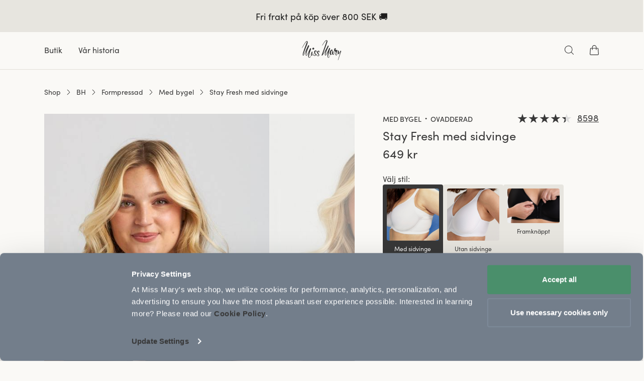

--- FILE ---
content_type: text/html; charset=utf-8
request_url: https://www.missmary.se/se/stay-fresh-underwired-bra-black
body_size: 117211
content:
<!doctype html>
<html data-n-head-ssr lang="sv" data-n-head="%7B%22lang%22:%7B%22ssr%22:%22sv%22%7D%7D">
<head  resource="/#this-website">
  <link rel="preconnect" href="https://imgproxy.missmary.com/">
  <link rel="preconnect" href="https://cdn.jsdelivr.net">
  <link rel="preconnect" href="https://www.googletagmanager.com">
  <link rel="preconnect" href="https://cert.tryggehandel.net">
  <link rel="preconnect" href="https://widget.trustpilot.com">
  <link rel="preconnect" href="https://cdn.growthbook.io">
  <link rel="preload" as="script" href="https://www.googletagmanager.com/gtm.js?id=GTM-NXT7SJ4">
  <link rel="preload" as="script" href="https://cdn.jsdelivr.net/npm/search-insights@2.10.0">
  <link rel="preload" as="font" type="font/woff2" crossorigin href="/fonts/SofiaPro-Regular.woff2">
  <link rel="preload" as="font" type="font/woff2" crossorigin href="/fonts/SofiaPro-Semibold.woff2">
  <link rel="preload" as="font" type="font/woff2" crossorigin href="/fonts/SofiaPro-Medium.woff2">
  <link rel="preconnect" href="https://fonts.googleapis.com">
  <link rel="preconnect" href="https://fonts.gstatic.com" crossorigin>
  <link href="https://fonts.googleapis.com/css2?family=Playfair+Display:ital,wght@0,400..900;1,400..900&display=swap" rel="stylesheet">

  <script>window.addEventListener("CookiebotOnDialogDisplay",()=>{document.querySelectorAll(".CybotCookiebotDialogBodyButton").forEach(o=>{o.dataset.cbReload||(o.dataset.cbReload="1",o.addEventListener("click",()=>{setTimeout(()=>window.location.reload(),500)}))})})</script>

  <!-- Load cookiebot first to prevent that crazy magic it does that breaks other scripts -->
  <script id="Cookiebot" src="https://consent.cookiebot.com/uc.js" data-cbid="a66e88e1-1611-4956-ab7a-7aa8668c3514" data-blockingmode="manual" type="text/javascript"></script>

  <!-- Begin eTrusted bootstrap tag -->
  <script src="https://integrations.etrusted.com/applications/widget.js/v2" async defer></script>
  <!-- End eTrusted bootstrap tag -->

  <script data-cookieconsent="ignore">"serviceWorker"in navigator&&navigator.serviceWorker.getRegistrations().then((function(e){for(let r of e)r.unregister()}))</script>

  <!-- Enable TCF Support for Google Ads -->
  <script data-cookieconsent="ignore"></script>
  <!-- End TCF Support -->

  <!-- Google Consent Mode -->
  <script data-cookieconsent="ignore">function gtag(){dataLayer.push(arguments)}window.dataLayer=window.dataLayer||[],gtag("consent","default",{ad_personalization:"denied",ad_storage:"denied",ad_user_data:"denied",analytics_storage:"denied",functionality_storage:"denied",personalization_storage:"denied",security_storage:"granted",wait_for_update:500}),gtag("set","ads_data_redaction",!0),gtag("set","url_passthrough",!0)</script>
  <!-- End Google Consent Mode-->

  <script data-cookieconsent="ignore">!function(e,t,a,n,g){e[n]=e[n]||[],e[n].push({"gtm.start":(new Date).getTime(),event:"gtm.js"}),e.gtag=function(){dataLayer.push(arguments)};var r=t.getElementsByTagName(a)[0],s=t.createElement(a);s.async=!0,s.src="https://www.googletagmanager.com/gtm.js?id=GTM-NXT7SJ4",r.parentNode.insertBefore(s,r)}(window,document,"script","dataLayer")</script>
  <!-- End Google Tag Manager -->

  <!-- Set up workers -->
  <script data-cookieconsent="ignore">window.Worker&&(window.cartWorker=new Worker("/workers/cart-worker-v2.js"))</script>
  <!-- End set up workers -->


  <meta data-n-head="ssr" charset="utf-8"><meta data-n-head="ssr" name="viewport" content="width=device-width, initial-scale=1"><meta data-n-head="ssr" data-hid="sentry-trace" name="sentry-trace" content="064702e32722487ea61ac723c787c4ec-853fd000503f252e-0"><meta data-n-head="ssr" data-hid="sentry-baggage" name="baggage" content="sentry-environment=production,sentry-release=v4.14.77,sentry-public_key=7d48f52340883583e7fa202090604cb8,sentry-trace_id=064702e32722487ea61ac723c787c4ec,sentry-sample_rate=0.01"><meta data-n-head="ssr" data-hid="description" name="description" content="Den smarta bh:n Stay Fresh är tillverkad i ett funktionsmaterial som är utvecklat för att hålla huden torr och fräsch även om du är varm."><meta data-n-head="ssr" data-hid="og:title" property="og:title" content="Stay Fresh – skön bh i svalt funktionsmaterial – Miss Mary"><meta data-n-head="ssr" data-hid="og:description" property="og:description" content="Den smarta bh:n Stay Fresh är tillverkad i ett funktionsmaterial som är utvecklat för att hålla huden torr och fräsch även om du är varm."><meta data-n-head="ssr" data-hid="og:url" property="og:url" content="/se/stay-fresh-underwired-bra-black"><meta data-n-head="ssr" data-hid="og:type" property="og:type" content="website"><meta data-n-head="ssr" data-hid="og:image" content="https://imgproxy.missmary.com/e:1/rs:fit/w:1200/h:630/q:70/aHR0cHM6Ly9taXNzbWFyeS5jZW50cmFjZG4ubmV0L2NsaWVudC9keW5hbWljL2ltYWdlcy80OV81ZjMzZWRlMDFhLTIwMzQtMDZfZGV0YWlsLTEtb3JpZ2luYWwuanBn" property="og:image"><title>Stay Fresh – skön bh i svalt funktionsmaterial – Miss Mary</title><link data-n-head="ssr" rel="icon" type="image/x-icon" href="/favicon.ico?missmary"><link data-n-head="ssr" data-hid="canonical" rel="canonical" href="https://www.missmary.se/se/stay-fresh-underwired-bra-black"><link data-n-head="ssr" data-hid="alternate" rel="alternate" href="https://www.missmary.com/al/stay-fresh-underwired-bra-black" hreflang="en-AL"><link data-n-head="ssr" data-hid="alternate" rel="alternate" href="https://www.missmary.com/ad/stay-fresh-underwired-bra-black" hreflang="en-AD"><link data-n-head="ssr" data-hid="alternate" rel="alternate" href="https://www.missmary.com/au/stay-fresh-underwired-bra-black" hreflang="en-AU"><link data-n-head="ssr" data-hid="alternate" rel="alternate" href="https://www.missmary.de/at/stay-fresh-underwired-bra-black" hreflang="de-AT"><link data-n-head="ssr" data-hid="alternate" rel="alternate" href="https://www.missmary.nl/be/stay-fresh-underwired-bra-black" hreflang="nl-BE"><link data-n-head="ssr" data-hid="alternate" rel="alternate" href="https://www.missmary.com/bg/stay-fresh-underwired-bra-black" hreflang="en-BG"><link data-n-head="ssr" data-hid="alternate" rel="alternate" href="https://www.missmary.com/ca/stay-fresh-underwired-bra-black" hreflang="en-CA"><link data-n-head="ssr" data-hid="alternate" rel="alternate" href="https://www.missmary.com/cl/stay-fresh-underwired-bra-black" hreflang="en-CL"><link data-n-head="ssr" data-hid="alternate" rel="alternate" href="https://www.missmary.com/hr/stay-fresh-underwired-bra-black" hreflang="en-HR"><link data-n-head="ssr" data-hid="alternate" rel="alternate" href="https://www.missmary.com/cy/stay-fresh-underwired-bra-black" hreflang="en-CY"><link data-n-head="ssr" data-hid="alternate" rel="alternate" href="https://www.missmary.com/cz/stay-fresh-underwired-bra-black" hreflang="en-CZ"><link data-n-head="ssr" data-hid="alternate" rel="alternate" href="https://www.missmaryofsweden.dk/dk/stay-fresh-underwired-bra-black" hreflang="da-DK"><link data-n-head="ssr" data-hid="alternate" rel="alternate" href="https://www.missmary.com/ee/stay-fresh-underwired-bra-black" hreflang="en-EE"><link data-n-head="ssr" data-hid="alternate" rel="alternate" href="https://www.missmary.fi/fi/stay-fresh-underwired-bra-black" hreflang="fi-FI"><link data-n-head="ssr" data-hid="alternate" rel="alternate" href="https://www.missmary.fr/fr/stay-fresh-underwired-bra-black" hreflang="fr-FR"><link data-n-head="ssr" data-hid="alternate" rel="alternate" href="https://www.missmary.de/de/stay-fresh-underwired-bra-black" hreflang="de-DE"><link data-n-head="ssr" data-hid="alternate" rel="alternate" href="https://www.missmary.com/gr/stay-fresh-underwired-bra-black" hreflang="en-GR"><link data-n-head="ssr" data-hid="alternate" rel="alternate" href="https://www.missmary.com/hu/stay-fresh-underwired-bra-black" hreflang="en-HU"><link data-n-head="ssr" data-hid="alternate" rel="alternate" href="https://www.missmary.com/ie/stay-fresh-underwired-bra-black" hreflang="en-IE"><link data-n-head="ssr" data-hid="alternate" rel="alternate" href="https://www.missmary.com/it/stay-fresh-underwired-bra-black" hreflang="en-IT"><link data-n-head="ssr" data-hid="alternate" rel="alternate" href="https://www.missmary.com/lv/stay-fresh-underwired-bra-black" hreflang="en-LV"><link data-n-head="ssr" data-hid="alternate" rel="alternate" href="https://www.missmary.com/lt/stay-fresh-underwired-bra-black" hreflang="en-LT"><link data-n-head="ssr" data-hid="alternate" rel="alternate" href="https://www.missmary.com/lu/stay-fresh-underwired-bra-black" hreflang="en-LU"><link data-n-head="ssr" data-hid="alternate" rel="alternate" href="https://www.missmary.com/mt/stay-fresh-underwired-bra-black" hreflang="en-MT"><link data-n-head="ssr" data-hid="alternate" rel="alternate" href="https://www.missmary.com/mx/stay-fresh-underwired-bra-black" hreflang="en-MX"><link data-n-head="ssr" data-hid="alternate" rel="alternate" href="https://www.missmary.com/md/stay-fresh-underwired-bra-black" hreflang="en-MD"><link data-n-head="ssr" data-hid="alternate" rel="alternate" href="https://www.missmary.com/mc/stay-fresh-underwired-bra-black" hreflang="en-MC"><link data-n-head="ssr" data-hid="alternate" rel="alternate" href="https://www.missmary.com/me/stay-fresh-underwired-bra-black" hreflang="en-ME"><link data-n-head="ssr" data-hid="alternate" rel="alternate" href="https://www.missmary.nl/nl/stay-fresh-underwired-bra-black" hreflang="nl-NL"><link data-n-head="ssr" data-hid="alternate" rel="alternate" href="https://www.missmary.com/nz/stay-fresh-underwired-bra-black" hreflang="en-NZ"><link data-n-head="ssr" data-hid="alternate" rel="alternate" href="https://www.missmary.com/mk/stay-fresh-underwired-bra-black" hreflang="en-MK"><link data-n-head="ssr" data-hid="alternate" rel="alternate" href="https://www.missmary.com/no/stay-fresh-underwired-bra-black" hreflang="no-NO"><link data-n-head="ssr" data-hid="alternate" rel="alternate" href="https://www.missmary.com/pl/stay-fresh-underwired-bra-black" hreflang="en-PL"><link data-n-head="ssr" data-hid="alternate" rel="alternate" href="https://www.missmary.com/pt/stay-fresh-underwired-bra-black" hreflang="en-PT"><link data-n-head="ssr" data-hid="alternate" rel="alternate" href="https://www.missmary.com/ro/stay-fresh-underwired-bra-black" hreflang="en-RO"><link data-n-head="ssr" data-hid="alternate" rel="alternate" href="https://www.missmary.com/sk/stay-fresh-underwired-bra-black" hreflang="en-SK"><link data-n-head="ssr" data-hid="alternate" rel="alternate" href="https://www.missmary.com/si/stay-fresh-underwired-bra-black" hreflang="en-SI"><link data-n-head="ssr" data-hid="alternate" rel="alternate" href="https://www.missmary.es/es/stay-fresh-underwired-bra-black" hreflang="en-ES"><link data-n-head="ssr" data-hid="alternate" rel="alternate" href="https://www.missmary.se/se/stay-fresh-underwired-bra-black" hreflang="sv-SE"><link data-n-head="ssr" data-hid="alternate" rel="alternate" href="https://www.missmary.de/ch/stay-fresh-underwired-bra-black" hreflang="de-CH"><link data-n-head="ssr" data-hid="alternate" rel="alternate" href="https://www.missmary.co.uk/gb/stay-fresh-underwired-bra-black" hreflang="en-GB"><link data-n-head="ssr" data-hid="alternate" rel="alternate" href="https://www.missmary.com/us/stay-fresh-underwired-bra-black" hreflang="en-US"><link data-n-head="ssr" rel="preload" as="image" imagesrcset="https://imgproxy.missmary.com/preset:sharp/resize:fit:375/gravity:nowe/quality:70/aHR0cHM6Ly9taXNzbWFyeS5jZW50cmFjZG4ubmV0L2NsaWVudC9keW5hbWljL2ltYWdlcy80OV81ZjMzZWRlMDFhLTIwMzQtMDZfZGV0YWlsLTEtb3JpZ2luYWwuanBn 375w, https://imgproxy.missmary.com/preset:sharp/resize:fit:414/gravity:nowe/quality:70/aHR0cHM6Ly9taXNzbWFyeS5jZW50cmFjZG4ubmV0L2NsaWVudC9keW5hbWljL2ltYWdlcy80OV81ZjMzZWRlMDFhLTIwMzQtMDZfZGV0YWlsLTEtb3JpZ2luYWwuanBn 414w, https://imgproxy.missmary.com/preset:sharp/resize:fit:750/gravity:nowe/quality:70/aHR0cHM6Ly9taXNzbWFyeS5jZW50cmFjZG4ubmV0L2NsaWVudC9keW5hbWljL2ltYWdlcy80OV81ZjMzZWRlMDFhLTIwMzQtMDZfZGV0YWlsLTEtb3JpZ2luYWwuanBn 750w, https://imgproxy.missmary.com/preset:sharp/resize:fit:848/gravity:nowe/quality:70/aHR0cHM6Ly9taXNzbWFyeS5jZW50cmFjZG4ubmV0L2NsaWVudC9keW5hbWljL2ltYWdlcy80OV81ZjMzZWRlMDFhLTIwMzQtMDZfZGV0YWlsLTEtb3JpZ2luYWwuanBn 848w, https://imgproxy.missmary.com/preset:sharp/resize:fit:768/gravity:nowe/quality:70/aHR0cHM6Ly9taXNzbWFyeS5jZW50cmFjZG4ubmV0L2NsaWVudC9keW5hbWljL2ltYWdlcy80OV81ZjMzZWRlMDFhLTIwMzQtMDZfZGV0YWlsLTEtb3JpZ2luYWwuanBn 768w, https://imgproxy.missmary.com/preset:sharp/resize:fit:1023/gravity:nowe/quality:70/aHR0cHM6Ly9taXNzbWFyeS5jZW50cmFjZG4ubmV0L2NsaWVudC9keW5hbWljL2ltYWdlcy80OV81ZjMzZWRlMDFhLTIwMzQtMDZfZGV0YWlsLTEtb3JpZ2luYWwuanBn 1023w, https://imgproxy.missmary.com/preset:sharp/resize:fit:2046/gravity:nowe/quality:70/aHR0cHM6Ly9taXNzbWFyeS5jZW50cmFjZG4ubmV0L2NsaWVudC9keW5hbWljL2ltYWdlcy80OV81ZjMzZWRlMDFhLTIwMzQtMDZfZGV0YWlsLTEtb3JpZ2luYWwuanBn 2046w, https://imgproxy.missmary.com/preset:sharp/resize:fit:480/gravity:nowe/quality:70/aHR0cHM6Ly9taXNzbWFyeS5jZW50cmFjZG4ubmV0L2NsaWVudC9keW5hbWljL2ltYWdlcy80OV81ZjMzZWRlMDFhLTIwMzQtMDZfZGV0YWlsLTEtb3JpZ2luYWwuanBn 480w, https://imgproxy.missmary.com/preset:sharp/resize:fit:512/gravity:nowe/quality:70/aHR0cHM6Ly9taXNzbWFyeS5jZW50cmFjZG4ubmV0L2NsaWVudC9keW5hbWljL2ltYWdlcy80OV81ZjMzZWRlMDFhLTIwMzQtMDZfZGV0YWlsLTEtb3JpZ2luYWwuanBn 512w, https://imgproxy.missmary.com/preset:sharp/resize:fit:640/gravity:nowe/quality:70/aHR0cHM6Ly9taXNzbWFyeS5jZW50cmFjZG4ubmV0L2NsaWVudC9keW5hbWljL2ltYWdlcy80OV81ZjMzZWRlMDFhLTIwMzQtMDZfZGV0YWlsLTEtb3JpZ2luYWwuanBn 640w, https://imgproxy.missmary.com/preset:sharp/resize:fit:720/gravity:nowe/quality:70/aHR0cHM6Ly9taXNzbWFyeS5jZW50cmFjZG4ubmV0L2NsaWVudC9keW5hbWljL2ltYWdlcy80OV81ZjMzZWRlMDFhLTIwMzQtMDZfZGV0YWlsLTEtb3JpZ2luYWwuanBn 720w, https://imgproxy.missmary.com/preset:sharp/resize:fit:960/gravity:nowe/quality:70/aHR0cHM6Ly9taXNzbWFyeS5jZW50cmFjZG4ubmV0L2NsaWVudC9keW5hbWljL2ltYWdlcy80OV81ZjMzZWRlMDFhLTIwMzQtMDZfZGV0YWlsLTEtb3JpZ2luYWwuanBn 960w, https://imgproxy.missmary.com/preset:sharp/resize:fit:1024/gravity:nowe/quality:70/aHR0cHM6Ly9taXNzbWFyeS5jZW50cmFjZG4ubmV0L2NsaWVudC9keW5hbWljL2ltYWdlcy80OV81ZjMzZWRlMDFhLTIwMzQtMDZfZGV0YWlsLTEtb3JpZ2luYWwuanBn 1024w, https://imgproxy.missmary.com/preset:sharp/resize:fit:1280/gravity:nowe/quality:70/aHR0cHM6Ly9taXNzbWFyeS5jZW50cmFjZG4ubmV0L2NsaWVudC9keW5hbWljL2ltYWdlcy80OV81ZjMzZWRlMDFhLTIwMzQtMDZfZGV0YWlsLTEtb3JpZ2luYWwuanBn 1280w, https://imgproxy.missmary.com/preset:sharp/resize:fit:1366/gravity:nowe/quality:70/aHR0cHM6Ly9taXNzbWFyeS5jZW50cmFjZG4ubmV0L2NsaWVudC9keW5hbWljL2ltYWdlcy80OV81ZjMzZWRlMDFhLTIwMzQtMDZfZGV0YWlsLTEtb3JpZ2luYWwuanBn 1366w, https://imgproxy.missmary.com/preset:sharp/resize:fit:1440/gravity:nowe/quality:70/aHR0cHM6Ly9taXNzbWFyeS5jZW50cmFjZG4ubmV0L2NsaWVudC9keW5hbWljL2ltYWdlcy80OV81ZjMzZWRlMDFhLTIwMzQtMDZfZGV0YWlsLTEtb3JpZ2luYWwuanBn 1440w, https://imgproxy.missmary.com/preset:sharp/resize:fit:1536/gravity:nowe/quality:70/aHR0cHM6Ly9taXNzbWFyeS5jZW50cmFjZG4ubmV0L2NsaWVudC9keW5hbWljL2ltYWdlcy80OV81ZjMzZWRlMDFhLTIwMzQtMDZfZGV0YWlsLTEtb3JpZ2luYWwuanBn 1536w, https://imgproxy.missmary.com/preset:sharp/resize:fit:1680/gravity:nowe/quality:70/aHR0cHM6Ly9taXNzbWFyeS5jZW50cmFjZG4ubmV0L2NsaWVudC9keW5hbWljL2ltYWdlcy80OV81ZjMzZWRlMDFhLTIwMzQtMDZfZGV0YWlsLTEtb3JpZ2luYWwuanBn 1680w, https://imgproxy.missmary.com/preset:sharp/resize:fit:1920/gravity:nowe/quality:70/aHR0cHM6Ly9taXNzbWFyeS5jZW50cmFjZG4ubmV0L2NsaWVudC9keW5hbWljL2ltYWdlcy80OV81ZjMzZWRlMDFhLTIwMzQtMDZfZGV0YWlsLTEtb3JpZ2luYWwuanBn 1920w, https://imgproxy.missmary.com/preset:sharp/resize:fit:2560/gravity:nowe/quality:70/aHR0cHM6Ly9taXNzbWFyeS5jZW50cmFjZG4ubmV0L2NsaWVudC9keW5hbWljL2ltYWdlcy80OV81ZjMzZWRlMDFhLTIwMzQtMDZfZGV0YWlsLTEtb3JpZ2luYWwuanBn 2560w, https://imgproxy.missmary.com/preset:sharp/resize:fit:2880/gravity:nowe/quality:70/aHR0cHM6Ly9taXNzbWFyeS5jZW50cmFjZG4ubmV0L2NsaWVudC9keW5hbWljL2ltYWdlcy80OV81ZjMzZWRlMDFhLTIwMzQtMDZfZGV0YWlsLTEtb3JpZ2luYWwuanBn 2880w, https://imgproxy.missmary.com/preset:sharp/resize:fit:3840/gravity:nowe/quality:70/aHR0cHM6Ly9taXNzbWFyeS5jZW50cmFjZG4ubmV0L2NsaWVudC9keW5hbWljL2ltYWdlcy80OV81ZjMzZWRlMDFhLTIwMzQtMDZfZGV0YWlsLTEtb3JpZ2luYWwuanBn 3840w, https://imgproxy.missmary.com/preset:sharp/resize:fit:5120/gravity:nowe/quality:70/aHR0cHM6Ly9taXNzbWFyeS5jZW50cmFjZG4ubmV0L2NsaWVudC9keW5hbWljL2ltYWdlcy80OV81ZjMzZWRlMDFhLTIwMzQtMDZfZGV0YWlsLTEtb3JpZ2luYWwuanBn 5120w" imagesizes="(max-width: 360px) 320px, (max-width: 375px) 360px, (max-width: 414px) 375px, (max-width: 640px) 414px, (max-width: 720px) 640px, (max-width: 750px) 720px, (max-width: 848px) 750px, (max-width: 768px) 848px, (max-width: 256px) 2046px, (max-width: 480px) 256px, (max-width: 512px) 480px, (max-width: 960px) 512px, 40vw" fetchpriority="high"><link data-n-head="ssr" rel="preload" as="image" imagesrcset="https://imgproxy.missmary.com/preset:sharp/resize:fit:375/gravity:nowe/quality:70/aHR0cHM6Ly9taXNzbWFyeS5jZW50cmFjZG4ubmV0L2NsaWVudC9keW5hbWljL2ltYWdlcy80OV82ODIzMzc0YWNkLTIwMzQtMDZfZGV0YWlsLTItb3JpZ2luYWwuanBn 375w, https://imgproxy.missmary.com/preset:sharp/resize:fit:414/gravity:nowe/quality:70/aHR0cHM6Ly9taXNzbWFyeS5jZW50cmFjZG4ubmV0L2NsaWVudC9keW5hbWljL2ltYWdlcy80OV82ODIzMzc0YWNkLTIwMzQtMDZfZGV0YWlsLTItb3JpZ2luYWwuanBn 414w, https://imgproxy.missmary.com/preset:sharp/resize:fit:750/gravity:nowe/quality:70/aHR0cHM6Ly9taXNzbWFyeS5jZW50cmFjZG4ubmV0L2NsaWVudC9keW5hbWljL2ltYWdlcy80OV82ODIzMzc0YWNkLTIwMzQtMDZfZGV0YWlsLTItb3JpZ2luYWwuanBn 750w, https://imgproxy.missmary.com/preset:sharp/resize:fit:848/gravity:nowe/quality:70/aHR0cHM6Ly9taXNzbWFyeS5jZW50cmFjZG4ubmV0L2NsaWVudC9keW5hbWljL2ltYWdlcy80OV82ODIzMzc0YWNkLTIwMzQtMDZfZGV0YWlsLTItb3JpZ2luYWwuanBn 848w, https://imgproxy.missmary.com/preset:sharp/resize:fit:768/gravity:nowe/quality:70/aHR0cHM6Ly9taXNzbWFyeS5jZW50cmFjZG4ubmV0L2NsaWVudC9keW5hbWljL2ltYWdlcy80OV82ODIzMzc0YWNkLTIwMzQtMDZfZGV0YWlsLTItb3JpZ2luYWwuanBn 768w, https://imgproxy.missmary.com/preset:sharp/resize:fit:1023/gravity:nowe/quality:70/aHR0cHM6Ly9taXNzbWFyeS5jZW50cmFjZG4ubmV0L2NsaWVudC9keW5hbWljL2ltYWdlcy80OV82ODIzMzc0YWNkLTIwMzQtMDZfZGV0YWlsLTItb3JpZ2luYWwuanBn 1023w, https://imgproxy.missmary.com/preset:sharp/resize:fit:2046/gravity:nowe/quality:70/aHR0cHM6Ly9taXNzbWFyeS5jZW50cmFjZG4ubmV0L2NsaWVudC9keW5hbWljL2ltYWdlcy80OV82ODIzMzc0YWNkLTIwMzQtMDZfZGV0YWlsLTItb3JpZ2luYWwuanBn 2046w, https://imgproxy.missmary.com/preset:sharp/resize:fit:480/gravity:nowe/quality:70/aHR0cHM6Ly9taXNzbWFyeS5jZW50cmFjZG4ubmV0L2NsaWVudC9keW5hbWljL2ltYWdlcy80OV82ODIzMzc0YWNkLTIwMzQtMDZfZGV0YWlsLTItb3JpZ2luYWwuanBn 480w, https://imgproxy.missmary.com/preset:sharp/resize:fit:512/gravity:nowe/quality:70/aHR0cHM6Ly9taXNzbWFyeS5jZW50cmFjZG4ubmV0L2NsaWVudC9keW5hbWljL2ltYWdlcy80OV82ODIzMzc0YWNkLTIwMzQtMDZfZGV0YWlsLTItb3JpZ2luYWwuanBn 512w, https://imgproxy.missmary.com/preset:sharp/resize:fit:640/gravity:nowe/quality:70/aHR0cHM6Ly9taXNzbWFyeS5jZW50cmFjZG4ubmV0L2NsaWVudC9keW5hbWljL2ltYWdlcy80OV82ODIzMzc0YWNkLTIwMzQtMDZfZGV0YWlsLTItb3JpZ2luYWwuanBn 640w, https://imgproxy.missmary.com/preset:sharp/resize:fit:720/gravity:nowe/quality:70/aHR0cHM6Ly9taXNzbWFyeS5jZW50cmFjZG4ubmV0L2NsaWVudC9keW5hbWljL2ltYWdlcy80OV82ODIzMzc0YWNkLTIwMzQtMDZfZGV0YWlsLTItb3JpZ2luYWwuanBn 720w, https://imgproxy.missmary.com/preset:sharp/resize:fit:960/gravity:nowe/quality:70/aHR0cHM6Ly9taXNzbWFyeS5jZW50cmFjZG4ubmV0L2NsaWVudC9keW5hbWljL2ltYWdlcy80OV82ODIzMzc0YWNkLTIwMzQtMDZfZGV0YWlsLTItb3JpZ2luYWwuanBn 960w, https://imgproxy.missmary.com/preset:sharp/resize:fit:1024/gravity:nowe/quality:70/aHR0cHM6Ly9taXNzbWFyeS5jZW50cmFjZG4ubmV0L2NsaWVudC9keW5hbWljL2ltYWdlcy80OV82ODIzMzc0YWNkLTIwMzQtMDZfZGV0YWlsLTItb3JpZ2luYWwuanBn 1024w, https://imgproxy.missmary.com/preset:sharp/resize:fit:1280/gravity:nowe/quality:70/aHR0cHM6Ly9taXNzbWFyeS5jZW50cmFjZG4ubmV0L2NsaWVudC9keW5hbWljL2ltYWdlcy80OV82ODIzMzc0YWNkLTIwMzQtMDZfZGV0YWlsLTItb3JpZ2luYWwuanBn 1280w, https://imgproxy.missmary.com/preset:sharp/resize:fit:1366/gravity:nowe/quality:70/aHR0cHM6Ly9taXNzbWFyeS5jZW50cmFjZG4ubmV0L2NsaWVudC9keW5hbWljL2ltYWdlcy80OV82ODIzMzc0YWNkLTIwMzQtMDZfZGV0YWlsLTItb3JpZ2luYWwuanBn 1366w, https://imgproxy.missmary.com/preset:sharp/resize:fit:1440/gravity:nowe/quality:70/aHR0cHM6Ly9taXNzbWFyeS5jZW50cmFjZG4ubmV0L2NsaWVudC9keW5hbWljL2ltYWdlcy80OV82ODIzMzc0YWNkLTIwMzQtMDZfZGV0YWlsLTItb3JpZ2luYWwuanBn 1440w, https://imgproxy.missmary.com/preset:sharp/resize:fit:1536/gravity:nowe/quality:70/aHR0cHM6Ly9taXNzbWFyeS5jZW50cmFjZG4ubmV0L2NsaWVudC9keW5hbWljL2ltYWdlcy80OV82ODIzMzc0YWNkLTIwMzQtMDZfZGV0YWlsLTItb3JpZ2luYWwuanBn 1536w, https://imgproxy.missmary.com/preset:sharp/resize:fit:1680/gravity:nowe/quality:70/aHR0cHM6Ly9taXNzbWFyeS5jZW50cmFjZG4ubmV0L2NsaWVudC9keW5hbWljL2ltYWdlcy80OV82ODIzMzc0YWNkLTIwMzQtMDZfZGV0YWlsLTItb3JpZ2luYWwuanBn 1680w, https://imgproxy.missmary.com/preset:sharp/resize:fit:1920/gravity:nowe/quality:70/aHR0cHM6Ly9taXNzbWFyeS5jZW50cmFjZG4ubmV0L2NsaWVudC9keW5hbWljL2ltYWdlcy80OV82ODIzMzc0YWNkLTIwMzQtMDZfZGV0YWlsLTItb3JpZ2luYWwuanBn 1920w, https://imgproxy.missmary.com/preset:sharp/resize:fit:2560/gravity:nowe/quality:70/aHR0cHM6Ly9taXNzbWFyeS5jZW50cmFjZG4ubmV0L2NsaWVudC9keW5hbWljL2ltYWdlcy80OV82ODIzMzc0YWNkLTIwMzQtMDZfZGV0YWlsLTItb3JpZ2luYWwuanBn 2560w, https://imgproxy.missmary.com/preset:sharp/resize:fit:2880/gravity:nowe/quality:70/aHR0cHM6Ly9taXNzbWFyeS5jZW50cmFjZG4ubmV0L2NsaWVudC9keW5hbWljL2ltYWdlcy80OV82ODIzMzc0YWNkLTIwMzQtMDZfZGV0YWlsLTItb3JpZ2luYWwuanBn 2880w, https://imgproxy.missmary.com/preset:sharp/resize:fit:3840/gravity:nowe/quality:70/aHR0cHM6Ly9taXNzbWFyeS5jZW50cmFjZG4ubmV0L2NsaWVudC9keW5hbWljL2ltYWdlcy80OV82ODIzMzc0YWNkLTIwMzQtMDZfZGV0YWlsLTItb3JpZ2luYWwuanBn 3840w, https://imgproxy.missmary.com/preset:sharp/resize:fit:5120/gravity:nowe/quality:70/aHR0cHM6Ly9taXNzbWFyeS5jZW50cmFjZG4ubmV0L2NsaWVudC9keW5hbWljL2ltYWdlcy80OV82ODIzMzc0YWNkLTIwMzQtMDZfZGV0YWlsLTItb3JpZ2luYWwuanBn 5120w" imagesizes="(max-width: 360px) 320px, (max-width: 375px) 360px, (max-width: 414px) 375px, (max-width: 640px) 414px, (max-width: 720px) 640px, (max-width: 750px) 720px, (max-width: 848px) 750px, (max-width: 768px) 848px, (max-width: 256px) 2046px, (max-width: 480px) 256px, (max-width: 512px) 480px, (max-width: 960px) 512px, 40vw" fetchpriority="high"><link data-n-head="ssr" rel="preload" as="image" imagesrcset="https://imgproxy.missmary.com/preset:sharp/resize:fit:375/gravity:nowe/quality:70/aHR0cHM6Ly9taXNzbWFyeS5jZW50cmFjZG4ubmV0L2NsaWVudC9keW5hbWljL2ltYWdlcy80OV81ZjMzZWRlMDFhLTIwMzQtMDZfZGV0YWlsLTEtb3JpZ2luYWwuanBn 375w, https://imgproxy.missmary.com/preset:sharp/resize:fit:414/gravity:nowe/quality:70/aHR0cHM6Ly9taXNzbWFyeS5jZW50cmFjZG4ubmV0L2NsaWVudC9keW5hbWljL2ltYWdlcy80OV81ZjMzZWRlMDFhLTIwMzQtMDZfZGV0YWlsLTEtb3JpZ2luYWwuanBn 414w, https://imgproxy.missmary.com/preset:sharp/resize:fit:750/gravity:nowe/quality:70/aHR0cHM6Ly9taXNzbWFyeS5jZW50cmFjZG4ubmV0L2NsaWVudC9keW5hbWljL2ltYWdlcy80OV81ZjMzZWRlMDFhLTIwMzQtMDZfZGV0YWlsLTEtb3JpZ2luYWwuanBn 750w, https://imgproxy.missmary.com/preset:sharp/resize:fit:848/gravity:nowe/quality:70/aHR0cHM6Ly9taXNzbWFyeS5jZW50cmFjZG4ubmV0L2NsaWVudC9keW5hbWljL2ltYWdlcy80OV81ZjMzZWRlMDFhLTIwMzQtMDZfZGV0YWlsLTEtb3JpZ2luYWwuanBn 848w, https://imgproxy.missmary.com/preset:sharp/resize:fit:768/gravity:nowe/quality:70/aHR0cHM6Ly9taXNzbWFyeS5jZW50cmFjZG4ubmV0L2NsaWVudC9keW5hbWljL2ltYWdlcy80OV81ZjMzZWRlMDFhLTIwMzQtMDZfZGV0YWlsLTEtb3JpZ2luYWwuanBn 768w, https://imgproxy.missmary.com/preset:sharp/resize:fit:1023/gravity:nowe/quality:70/aHR0cHM6Ly9taXNzbWFyeS5jZW50cmFjZG4ubmV0L2NsaWVudC9keW5hbWljL2ltYWdlcy80OV81ZjMzZWRlMDFhLTIwMzQtMDZfZGV0YWlsLTEtb3JpZ2luYWwuanBn 1023w, https://imgproxy.missmary.com/preset:sharp/resize:fit:2046/gravity:nowe/quality:70/aHR0cHM6Ly9taXNzbWFyeS5jZW50cmFjZG4ubmV0L2NsaWVudC9keW5hbWljL2ltYWdlcy80OV81ZjMzZWRlMDFhLTIwMzQtMDZfZGV0YWlsLTEtb3JpZ2luYWwuanBn 2046w, https://imgproxy.missmary.com/preset:sharp/resize:fit:480/gravity:nowe/quality:70/aHR0cHM6Ly9taXNzbWFyeS5jZW50cmFjZG4ubmV0L2NsaWVudC9keW5hbWljL2ltYWdlcy80OV81ZjMzZWRlMDFhLTIwMzQtMDZfZGV0YWlsLTEtb3JpZ2luYWwuanBn 480w, https://imgproxy.missmary.com/preset:sharp/resize:fit:512/gravity:nowe/quality:70/aHR0cHM6Ly9taXNzbWFyeS5jZW50cmFjZG4ubmV0L2NsaWVudC9keW5hbWljL2ltYWdlcy80OV81ZjMzZWRlMDFhLTIwMzQtMDZfZGV0YWlsLTEtb3JpZ2luYWwuanBn 512w, https://imgproxy.missmary.com/preset:sharp/resize:fit:640/gravity:nowe/quality:70/aHR0cHM6Ly9taXNzbWFyeS5jZW50cmFjZG4ubmV0L2NsaWVudC9keW5hbWljL2ltYWdlcy80OV81ZjMzZWRlMDFhLTIwMzQtMDZfZGV0YWlsLTEtb3JpZ2luYWwuanBn 640w, https://imgproxy.missmary.com/preset:sharp/resize:fit:720/gravity:nowe/quality:70/aHR0cHM6Ly9taXNzbWFyeS5jZW50cmFjZG4ubmV0L2NsaWVudC9keW5hbWljL2ltYWdlcy80OV81ZjMzZWRlMDFhLTIwMzQtMDZfZGV0YWlsLTEtb3JpZ2luYWwuanBn 720w, https://imgproxy.missmary.com/preset:sharp/resize:fit:960/gravity:nowe/quality:70/aHR0cHM6Ly9taXNzbWFyeS5jZW50cmFjZG4ubmV0L2NsaWVudC9keW5hbWljL2ltYWdlcy80OV81ZjMzZWRlMDFhLTIwMzQtMDZfZGV0YWlsLTEtb3JpZ2luYWwuanBn 960w, https://imgproxy.missmary.com/preset:sharp/resize:fit:1024/gravity:nowe/quality:70/aHR0cHM6Ly9taXNzbWFyeS5jZW50cmFjZG4ubmV0L2NsaWVudC9keW5hbWljL2ltYWdlcy80OV81ZjMzZWRlMDFhLTIwMzQtMDZfZGV0YWlsLTEtb3JpZ2luYWwuanBn 1024w, https://imgproxy.missmary.com/preset:sharp/resize:fit:1280/gravity:nowe/quality:70/aHR0cHM6Ly9taXNzbWFyeS5jZW50cmFjZG4ubmV0L2NsaWVudC9keW5hbWljL2ltYWdlcy80OV81ZjMzZWRlMDFhLTIwMzQtMDZfZGV0YWlsLTEtb3JpZ2luYWwuanBn 1280w, https://imgproxy.missmary.com/preset:sharp/resize:fit:1366/gravity:nowe/quality:70/aHR0cHM6Ly9taXNzbWFyeS5jZW50cmFjZG4ubmV0L2NsaWVudC9keW5hbWljL2ltYWdlcy80OV81ZjMzZWRlMDFhLTIwMzQtMDZfZGV0YWlsLTEtb3JpZ2luYWwuanBn 1366w, https://imgproxy.missmary.com/preset:sharp/resize:fit:1440/gravity:nowe/quality:70/aHR0cHM6Ly9taXNzbWFyeS5jZW50cmFjZG4ubmV0L2NsaWVudC9keW5hbWljL2ltYWdlcy80OV81ZjMzZWRlMDFhLTIwMzQtMDZfZGV0YWlsLTEtb3JpZ2luYWwuanBn 1440w, https://imgproxy.missmary.com/preset:sharp/resize:fit:1536/gravity:nowe/quality:70/aHR0cHM6Ly9taXNzbWFyeS5jZW50cmFjZG4ubmV0L2NsaWVudC9keW5hbWljL2ltYWdlcy80OV81ZjMzZWRlMDFhLTIwMzQtMDZfZGV0YWlsLTEtb3JpZ2luYWwuanBn 1536w, https://imgproxy.missmary.com/preset:sharp/resize:fit:1680/gravity:nowe/quality:70/aHR0cHM6Ly9taXNzbWFyeS5jZW50cmFjZG4ubmV0L2NsaWVudC9keW5hbWljL2ltYWdlcy80OV81ZjMzZWRlMDFhLTIwMzQtMDZfZGV0YWlsLTEtb3JpZ2luYWwuanBn 1680w, https://imgproxy.missmary.com/preset:sharp/resize:fit:1920/gravity:nowe/quality:70/aHR0cHM6Ly9taXNzbWFyeS5jZW50cmFjZG4ubmV0L2NsaWVudC9keW5hbWljL2ltYWdlcy80OV81ZjMzZWRlMDFhLTIwMzQtMDZfZGV0YWlsLTEtb3JpZ2luYWwuanBn 1920w, https://imgproxy.missmary.com/preset:sharp/resize:fit:2560/gravity:nowe/quality:70/aHR0cHM6Ly9taXNzbWFyeS5jZW50cmFjZG4ubmV0L2NsaWVudC9keW5hbWljL2ltYWdlcy80OV81ZjMzZWRlMDFhLTIwMzQtMDZfZGV0YWlsLTEtb3JpZ2luYWwuanBn 2560w, https://imgproxy.missmary.com/preset:sharp/resize:fit:2880/gravity:nowe/quality:70/aHR0cHM6Ly9taXNzbWFyeS5jZW50cmFjZG4ubmV0L2NsaWVudC9keW5hbWljL2ltYWdlcy80OV81ZjMzZWRlMDFhLTIwMzQtMDZfZGV0YWlsLTEtb3JpZ2luYWwuanBn 2880w, https://imgproxy.missmary.com/preset:sharp/resize:fit:3840/gravity:nowe/quality:70/aHR0cHM6Ly9taXNzbWFyeS5jZW50cmFjZG4ubmV0L2NsaWVudC9keW5hbWljL2ltYWdlcy80OV81ZjMzZWRlMDFhLTIwMzQtMDZfZGV0YWlsLTEtb3JpZ2luYWwuanBn 3840w, https://imgproxy.missmary.com/preset:sharp/resize:fit:5120/gravity:nowe/quality:70/aHR0cHM6Ly9taXNzbWFyeS5jZW50cmFjZG4ubmV0L2NsaWVudC9keW5hbWljL2ltYWdlcy80OV81ZjMzZWRlMDFhLTIwMzQtMDZfZGV0YWlsLTEtb3JpZ2luYWwuanBn 5120w" imagesizes="(max-width: 360px) 320px, (max-width: 375px) 360px, (max-width: 414px) 375px, (max-width: 640px) 414px, (max-width: 720px) 640px, (max-width: 750px) 720px, (max-width: 848px) 750px, (max-width: 768px) 848px, (max-width: 256px) 2046px, (max-width: 480px) 256px, (max-width: 512px) 480px, (max-width: 960px) 512px, 40vw" fetchpriority="high"><link data-n-head="ssr" rel="preload" as="image" imagesrcset="https://imgproxy.missmary.com/preset:sharp/resize:fit:375/gravity:nowe/quality:70/aHR0cHM6Ly9taXNzbWFyeS5jZW50cmFjZG4ubmV0L2NsaWVudC9keW5hbWljL2ltYWdlcy80OV82ODIzMzc0YWNkLTIwMzQtMDZfZGV0YWlsLTItb3JpZ2luYWwuanBn 375w, https://imgproxy.missmary.com/preset:sharp/resize:fit:414/gravity:nowe/quality:70/aHR0cHM6Ly9taXNzbWFyeS5jZW50cmFjZG4ubmV0L2NsaWVudC9keW5hbWljL2ltYWdlcy80OV82ODIzMzc0YWNkLTIwMzQtMDZfZGV0YWlsLTItb3JpZ2luYWwuanBn 414w, https://imgproxy.missmary.com/preset:sharp/resize:fit:750/gravity:nowe/quality:70/aHR0cHM6Ly9taXNzbWFyeS5jZW50cmFjZG4ubmV0L2NsaWVudC9keW5hbWljL2ltYWdlcy80OV82ODIzMzc0YWNkLTIwMzQtMDZfZGV0YWlsLTItb3JpZ2luYWwuanBn 750w, https://imgproxy.missmary.com/preset:sharp/resize:fit:848/gravity:nowe/quality:70/aHR0cHM6Ly9taXNzbWFyeS5jZW50cmFjZG4ubmV0L2NsaWVudC9keW5hbWljL2ltYWdlcy80OV82ODIzMzc0YWNkLTIwMzQtMDZfZGV0YWlsLTItb3JpZ2luYWwuanBn 848w, https://imgproxy.missmary.com/preset:sharp/resize:fit:768/gravity:nowe/quality:70/aHR0cHM6Ly9taXNzbWFyeS5jZW50cmFjZG4ubmV0L2NsaWVudC9keW5hbWljL2ltYWdlcy80OV82ODIzMzc0YWNkLTIwMzQtMDZfZGV0YWlsLTItb3JpZ2luYWwuanBn 768w, https://imgproxy.missmary.com/preset:sharp/resize:fit:1023/gravity:nowe/quality:70/aHR0cHM6Ly9taXNzbWFyeS5jZW50cmFjZG4ubmV0L2NsaWVudC9keW5hbWljL2ltYWdlcy80OV82ODIzMzc0YWNkLTIwMzQtMDZfZGV0YWlsLTItb3JpZ2luYWwuanBn 1023w, https://imgproxy.missmary.com/preset:sharp/resize:fit:2046/gravity:nowe/quality:70/aHR0cHM6Ly9taXNzbWFyeS5jZW50cmFjZG4ubmV0L2NsaWVudC9keW5hbWljL2ltYWdlcy80OV82ODIzMzc0YWNkLTIwMzQtMDZfZGV0YWlsLTItb3JpZ2luYWwuanBn 2046w, https://imgproxy.missmary.com/preset:sharp/resize:fit:480/gravity:nowe/quality:70/aHR0cHM6Ly9taXNzbWFyeS5jZW50cmFjZG4ubmV0L2NsaWVudC9keW5hbWljL2ltYWdlcy80OV82ODIzMzc0YWNkLTIwMzQtMDZfZGV0YWlsLTItb3JpZ2luYWwuanBn 480w, https://imgproxy.missmary.com/preset:sharp/resize:fit:512/gravity:nowe/quality:70/aHR0cHM6Ly9taXNzbWFyeS5jZW50cmFjZG4ubmV0L2NsaWVudC9keW5hbWljL2ltYWdlcy80OV82ODIzMzc0YWNkLTIwMzQtMDZfZGV0YWlsLTItb3JpZ2luYWwuanBn 512w, https://imgproxy.missmary.com/preset:sharp/resize:fit:640/gravity:nowe/quality:70/aHR0cHM6Ly9taXNzbWFyeS5jZW50cmFjZG4ubmV0L2NsaWVudC9keW5hbWljL2ltYWdlcy80OV82ODIzMzc0YWNkLTIwMzQtMDZfZGV0YWlsLTItb3JpZ2luYWwuanBn 640w, https://imgproxy.missmary.com/preset:sharp/resize:fit:720/gravity:nowe/quality:70/aHR0cHM6Ly9taXNzbWFyeS5jZW50cmFjZG4ubmV0L2NsaWVudC9keW5hbWljL2ltYWdlcy80OV82ODIzMzc0YWNkLTIwMzQtMDZfZGV0YWlsLTItb3JpZ2luYWwuanBn 720w, https://imgproxy.missmary.com/preset:sharp/resize:fit:960/gravity:nowe/quality:70/aHR0cHM6Ly9taXNzbWFyeS5jZW50cmFjZG4ubmV0L2NsaWVudC9keW5hbWljL2ltYWdlcy80OV82ODIzMzc0YWNkLTIwMzQtMDZfZGV0YWlsLTItb3JpZ2luYWwuanBn 960w, https://imgproxy.missmary.com/preset:sharp/resize:fit:1024/gravity:nowe/quality:70/aHR0cHM6Ly9taXNzbWFyeS5jZW50cmFjZG4ubmV0L2NsaWVudC9keW5hbWljL2ltYWdlcy80OV82ODIzMzc0YWNkLTIwMzQtMDZfZGV0YWlsLTItb3JpZ2luYWwuanBn 1024w, https://imgproxy.missmary.com/preset:sharp/resize:fit:1280/gravity:nowe/quality:70/aHR0cHM6Ly9taXNzbWFyeS5jZW50cmFjZG4ubmV0L2NsaWVudC9keW5hbWljL2ltYWdlcy80OV82ODIzMzc0YWNkLTIwMzQtMDZfZGV0YWlsLTItb3JpZ2luYWwuanBn 1280w, https://imgproxy.missmary.com/preset:sharp/resize:fit:1366/gravity:nowe/quality:70/aHR0cHM6Ly9taXNzbWFyeS5jZW50cmFjZG4ubmV0L2NsaWVudC9keW5hbWljL2ltYWdlcy80OV82ODIzMzc0YWNkLTIwMzQtMDZfZGV0YWlsLTItb3JpZ2luYWwuanBn 1366w, https://imgproxy.missmary.com/preset:sharp/resize:fit:1440/gravity:nowe/quality:70/aHR0cHM6Ly9taXNzbWFyeS5jZW50cmFjZG4ubmV0L2NsaWVudC9keW5hbWljL2ltYWdlcy80OV82ODIzMzc0YWNkLTIwMzQtMDZfZGV0YWlsLTItb3JpZ2luYWwuanBn 1440w, https://imgproxy.missmary.com/preset:sharp/resize:fit:1536/gravity:nowe/quality:70/aHR0cHM6Ly9taXNzbWFyeS5jZW50cmFjZG4ubmV0L2NsaWVudC9keW5hbWljL2ltYWdlcy80OV82ODIzMzc0YWNkLTIwMzQtMDZfZGV0YWlsLTItb3JpZ2luYWwuanBn 1536w, https://imgproxy.missmary.com/preset:sharp/resize:fit:1680/gravity:nowe/quality:70/aHR0cHM6Ly9taXNzbWFyeS5jZW50cmFjZG4ubmV0L2NsaWVudC9keW5hbWljL2ltYWdlcy80OV82ODIzMzc0YWNkLTIwMzQtMDZfZGV0YWlsLTItb3JpZ2luYWwuanBn 1680w, https://imgproxy.missmary.com/preset:sharp/resize:fit:1920/gravity:nowe/quality:70/aHR0cHM6Ly9taXNzbWFyeS5jZW50cmFjZG4ubmV0L2NsaWVudC9keW5hbWljL2ltYWdlcy80OV82ODIzMzc0YWNkLTIwMzQtMDZfZGV0YWlsLTItb3JpZ2luYWwuanBn 1920w, https://imgproxy.missmary.com/preset:sharp/resize:fit:2560/gravity:nowe/quality:70/aHR0cHM6Ly9taXNzbWFyeS5jZW50cmFjZG4ubmV0L2NsaWVudC9keW5hbWljL2ltYWdlcy80OV82ODIzMzc0YWNkLTIwMzQtMDZfZGV0YWlsLTItb3JpZ2luYWwuanBn 2560w, https://imgproxy.missmary.com/preset:sharp/resize:fit:2880/gravity:nowe/quality:70/aHR0cHM6Ly9taXNzbWFyeS5jZW50cmFjZG4ubmV0L2NsaWVudC9keW5hbWljL2ltYWdlcy80OV82ODIzMzc0YWNkLTIwMzQtMDZfZGV0YWlsLTItb3JpZ2luYWwuanBn 2880w, https://imgproxy.missmary.com/preset:sharp/resize:fit:3840/gravity:nowe/quality:70/aHR0cHM6Ly9taXNzbWFyeS5jZW50cmFjZG4ubmV0L2NsaWVudC9keW5hbWljL2ltYWdlcy80OV82ODIzMzc0YWNkLTIwMzQtMDZfZGV0YWlsLTItb3JpZ2luYWwuanBn 3840w, https://imgproxy.missmary.com/preset:sharp/resize:fit:5120/gravity:nowe/quality:70/aHR0cHM6Ly9taXNzbWFyeS5jZW50cmFjZG4ubmV0L2NsaWVudC9keW5hbWljL2ltYWdlcy80OV82ODIzMzc0YWNkLTIwMzQtMDZfZGV0YWlsLTItb3JpZ2luYWwuanBn 5120w" imagesizes="(max-width: 360px) 320px, (max-width: 375px) 360px, (max-width: 414px) 375px, (max-width: 640px) 414px, (max-width: 720px) 640px, (max-width: 750px) 720px, (max-width: 848px) 750px, (max-width: 768px) 848px, (max-width: 256px) 2046px, (max-width: 480px) 256px, (max-width: 512px) 480px, (max-width: 960px) 512px, 40vw" fetchpriority="high"><script data-n-head="ssr" type="text/javascript" src="https://widget.trustpilot.com/bootstrap/v5/tp.widget.bootstrap.min.js" async defer></script><script data-n-head="ssr" type="text/javascript" src="https://widget.trustpilot.com/bootstrap/v5/tp.widget.bootstrap.min.js" async defer></script><link rel="preload" href="/_nuxt/4e92b06.js" as="script"><link rel="preload" href="/_nuxt/7bfa157.js" as="script"><link rel="preload" href="/_nuxt/a40f218.js" as="script"><link rel="preload" href="/_nuxt/222dc45.js" as="script"><link rel="preload" href="/_nuxt/f32ae2f.js" as="script"><link rel="preload" href="/_nuxt/a87fd4d.js" as="script"><link rel="preload" href="/_nuxt/e5a0d5a.js" as="script"><link rel="preload" href="/_nuxt/47c5001.js" as="script"><link rel="preload" href="/_nuxt/20ed8ac.js" as="script"><link rel="preload" href="/_nuxt/e1bcab5.js" as="script"><link rel="preload" href="/_nuxt/f6684aa.js" as="script"><style data-vue-ssr-id="6c92dffa:0 5b86ea9e:0 709683a2:0 0dee278c:0 72459a03:0 236aa6f7:0 77d38048:0 54d8fc5e:0 4bbe5f4c:0 b55d917a:0 645bb71d:0 da01e5e2:0 5c1d84d3:0 ddb73e16:0 65210b30:0 2b56802c:0 03544f96:0 6fbf5b40:0 2dc33144:0 1d25c2de:0 9532e4e0:0 09267896:0 d1fa9b12:0 239b4fba:0 bc358016:0 aec2f258:0 32a97713:0 c8beb0e0:0 2f70e830:0 189185d0:0 8afd0f78:0">.button{align-items:center;-webkit-appearance:none;-moz-appearance:none;appearance:none;background-color:transparent;background-color:var(--background-color);border:none;border-radius:.4rem;color:var(--text-color);cursor:pointer;display:flex;height:5.2rem;justify-content:center;max-width:32rem;padding:0;position:relative;width:100%}.button:active,.button:focus{outline:none}.button .link{align-items:center;display:flex;font-family:"Sofia Pro",sans-serif;font-size:1.6rem;font-style:normal;font-weight:400;height:100%;justify-content:center;line-height:120%;position:absolute;width:100%}@media(hover:hover){.button.buy:hover,.button.solid-small:hover,.button.solid:hover{filter:brightness(90%)}}.button.buy:active,.button.solid-small:active,.button.solid:active{filter:brightness(110%)}.button.solid-small{max-width:18.2rem}.button.solid-padding{padding:1.6rem 3.2rem;width:-moz-fit-content;width:fit-content}.button.wide{max-width:none}.button.outline{background-color:transparent!important;border:1px solid var(--background-color);box-sizing:border-box}@media(hover:hover){.button.outline:hover{border:2px solid var(--background-color)}}.button.outline .link svg{margin-left:.8rem;width:1.6rem}.button.outline .link svg path{fill:var(--text-color)}.button.text-only{background-color:transparent!important;max-width:-moz-fit-content;max-width:fit-content}.button.text-only .link{line-height:inherit;-webkit-text-decoration:underline;text-decoration:underline;width:auto}.button.buy,.button.choose-size{max-width:none;width:15.6rem}.button.choose-size{background-color:transparent;box-shadow:inset 0 0 0 .1rem #383838;color:#383838}@media(hover:hover){.button.choose-size:hover{border:2px solid var(--background-color)}}.button.solid-black{background-color:#383838;color:#fff}.button.solid-black:disabled{opacity:.5}.button.buy{background-color:#c25787;color:#fff}.button.atc{color:#383838}.button.filter{background-color:#e2dfd7;border-radius:2rem;height:3.6rem;max-width:none;padding:0 1.6rem}.button.filter .label{align-items:center;display:flex;white-space:nowrap}.button.filter .label svg{display:block;height:.8rem;margin-left:.8rem;width:.8rem}.button.thin{height:4.4rem}.button.left{margin-right:auto}.button.center{margin:0 auto}.button.right{margin-left:auto}.button.unset{background:transparent none repeat 0 0/auto auto padding-box border-box scroll;background:initial;border:initial;cursor:pointer;display:inline-block;height:auto;padding:initial;width:auto}.button.outlined-black{background-color:transparent;border:1px solid #383838;color:#383838}@media(hover:hover){.button.outlined-black:hover{border:2px solid #383838}}@media screen and (min-width:1024px){.button{height:4.8rem;max-width:36.8rem}.button.solid-small{max-width:31rem}}@font-face{font-display:swap;font-family:"Sofia Pro";font-style:normal;font-weight:400;src:url(/fonts/SofiaPro-Regular.woff2) format("woff2"),url(/fonts/SofiaPro-Regular.woff) format("woff")}@font-face{font-display:swap;font-family:"Sofia Pro";font-style:normal;font-weight:500;src:url(/fonts/SofiaPro-Medium.woff2) format("woff2"),url(/fonts/SofiaPro-Medium.woff) format("woff")}@font-face{font-display:swap;font-family:"Sofia Pro";font-style:normal;font-weight:600;src:url(/fonts/SofiaPro-Semibold.woff2) format("woff2"),url(/fonts/SofiaPro-Semibold.woff) format("woff")}body,html{background-color:#faf9f6}body{min-height:100vh}body.scroll-lock{overflow-y:hidden}body.checkout .breadcrumbs,body.wishlist .breadcrumbs{display:none}body .root.header-relative header .desktop-header,body .root.header-relative header .mobile-header{background-color:#faf9f6;position:relative}body .root.header-relative header .desktop-header .left .account-icon div svg path,body .root.header-relative header .desktop-header .left .toggle-cart div svg path,body .root.header-relative header .desktop-header .left .toggle-menu div svg path,body .root.header-relative header .desktop-header .left .toggle-search div svg path,body .root.header-relative header .desktop-header .left .toggle-wishlist div svg path,body .root.header-relative header .desktop-header .right .account-icon div svg path,body .root.header-relative header .desktop-header .right .toggle-cart div svg path,body .root.header-relative header .desktop-header .right .toggle-menu div svg path,body .root.header-relative header .desktop-header .right .toggle-search div svg path,body .root.header-relative header .desktop-header .right .toggle-wishlist div svg path,body .root.header-relative header .mobile-header .left .account-icon div svg path,body .root.header-relative header .mobile-header .left .toggle-cart div svg path,body .root.header-relative header .mobile-header .left .toggle-menu div svg path,body .root.header-relative header .mobile-header .left .toggle-search div svg path,body .root.header-relative header .mobile-header .left .toggle-wishlist div svg path,body .root.header-relative header .mobile-header .right .account-icon div svg path,body .root.header-relative header .mobile-header .right .toggle-cart div svg path,body .root.header-relative header .mobile-header .right .toggle-menu div svg path,body .root.header-relative header .mobile-header .right .toggle-search div svg path,body .root.header-relative header .mobile-header .right .toggle-wishlist div svg path{fill:#383838}body .root.header-relative header .desktop-header .left .link,body .root.header-relative header .mobile-header .left .link{color:#383838}body .root.header-relative header .desktop-header .logo svg path,body .root.header-relative header .desktop-header .right .account-icon svg path,body .root.header-relative header .mobile-header .logo svg path{fill:#383838}body.product-page footer .mobile-footer{padding-bottom:9.2rem}body.checkout{background-color:#fff}body.checkout .top-banner,body.checkout footer,body.checkout header{display:none}body.checkout .page-container{background-color:transparent;background-color:initial}body.success-page .header,body.success-page .notice-wrapper{display:none}body.error header .desktop-header,body.error header .mobile-header{background-color:#faf9f6;position:relative}body.error header .desktop-header .logo path,body.error header .mobile-header .logo path{fill:#383838!important}body.error header .desktop-header .left>* svg path,body.error header .desktop-header .right>* svg path,body.error header .mobile-header .left>* svg path,body.error header .mobile-header .right>* svg path{fill:#383838}body.error header .desktop-header .link{color:#383838!important}.sr-only:not(:focus):not(:active){clip:rect(0 0 0 0);-webkit-clip-path:inset(100%);clip-path:inset(100%);height:1px;overflow:hidden;position:absolute;white-space:nowrap;width:1px}@media screen and (min-width:1280px){.di{box-sizing:content-box;margin-left:auto;margin-right:auto}.di--1{max-width:1440px}.di--2{max-width:1320px}.di--3{max-width:1140px}.di--4{max-width:1024px}.di--5{max-width:768px}}@media screen and (min-width:1024px){.p--small{padding:1.6rem 0}.p--medium{padding:3.2rem 0}.p--large{padding:6.4rem 0}}.mc--1,.mc--2,.mc--3,.mc--4{display:grid!important}.mc--1{grid-template-columns:1fr}.mc--2{grid-template-columns:repeat(2,1fr)}.mc--3{grid-template-columns:repeat(3,1fr)}.mc--4{grid-template-columns:repeat(4,1fr)}.mg--none{grid-gap:0}.mg--small{grid-gap:.1rem}.mg--medium{grid-gap:.8rem}.mg--large{grid-gap:1.6rem}.mg--x-large{grid-gap:2.4rem}.mg--xx-large{grid-gap:3.2rem}@media screen and (min-width:1024px){.dc--1,.dc--2,.dc--3,.dc--4,.dc--5{display:grid!important}.dc--1{grid-template-columns:1fr!important}.dc--2{grid-template-columns:repeat(2,1fr)!important}.dc--3{grid-template-columns:repeat(3,1fr)!important}.dc--4{grid-template-columns:repeat(4,1fr)!important}.dc--5{grid-template-columns:repeat(5,1fr)!important}.dg--none{grid-gap:0}.dg--small{grid-gap:.8rem}.dg--medium{grid-gap:1.6rem}.dg--large{grid-gap:2.4rem}}.bg-color--page-bg{background-color:#faf9f6}.bg-color--black{background-color:#383838}.bg-color--white{background-color:#fff}.bg-color--purple{background-color:#a598c2}.bg-color--yellow{background-color:#dec570}.block-spacing{margin-bottom:-1px;margin-top:-1px;padding-bottom:1px;padding-top:1px}@media screen and (max-width:1023px){.block-spacing.mbs--small .page-container>div{margin-bottom:.1rem;margin-top:.1rem}.block-spacing.mbs--medium .page-container>div{margin-bottom:.8rem;margin-top:.8rem}}@media screen and (min-width:1024px){.block-spacing.dbs--small .page-container>div{margin-bottom:.1rem;margin-top:.1rem}.block-spacing.dbs--medium .page-container>div{margin-bottom:.8rem;margin-top:.8rem}}.block-spacing .page-container>div:first-of-type,.block-spacing .page-container>div:last-of-type{margin-bottom:0;margin-top:0}@media screen and (max-width:1023px){.mp--small{padding-bottom:.8rem!important;padding-top:.8rem!important}.mp--medium{padding-bottom:1.6rem!important;padding-top:1.6rem!important}.mp--large{padding-bottom:3.2rem!important;padding-top:3.2rem!important}.mp--x-large{padding-bottom:4.8rem!important;padding-top:4.8rem!important}.mp--xx-large{padding-bottom:6.8rem!important;padding-top:6.8rem!important}.mp-h--small{padding-left:.8rem!important;padding-right:.8rem!important}.mp-h--medium{padding-left:1.6rem!important;padding-right:1.6rem!important}.mp-h--large{padding-left:3.2rem!important;padding-right:3.2rem!important}.mp-h--x-large{padding-left:4.8rem!important;padding-right:4.8rem!important}.mp-h--xx-large{padding-left:6.8rem!important;padding-right:6.8rem!important}.mm--small{margin-bottom:.8rem!important;margin-top:.8rem!important}.mm--medium{margin-bottom:1.6rem!important;margin-top:1.6rem!important}.mm--large{margin-bottom:3.2rem!important;margin-top:3.2rem!important}.mm--x-large{padding-bottom:4.8rem!important;padding-top:4.8rem!important}.mm--xx-large{padding-bottom:6.8rem!important;padding-top:6.8rem!important}.mm--none{margin-bottom:0!important;margin-top:0!important}}@media screen and (min-width:1024px){.dp--small{padding-bottom:1.6rem!important;padding-top:1.6rem!important}.dp--medium{padding-bottom:3.2rem!important;padding-top:3.2rem!important}.dp--large{padding-bottom:6.4rem!important;padding-top:6.4rem!important}.dp--x-large{padding-bottom:8.6rem!important;padding-top:8.6rem!important}.dp--xx-large{padding-bottom:5rem!important;padding-top:5rem!important}.dp-h--small{padding-left:1.6rem!important;padding-right:1.6rem!important}.dp-h--medium{padding-left:3.2rem!important;padding-right:3.2rem!important}.dp-h--large{padding-left:6.4rem!important;padding-right:6.4rem!important}.dp-h--x-large{padding-left:8.6rem!important;padding-right:8.6rem!important}.dp-h--xx-large{padding-left:9.8rem!important;padding-right:9.8rem!important}.dm--small{margin-bottom:.8rem!important;margin-top:.8rem!important}.dm--medium{margin-bottom:1.6rem!important;margin-top:1.6rem!important}.dm--large{margin-bottom:3.2rem!important;margin-top:3.2rem!important}.dm--x-large{padding-bottom:8.6rem!important;padding-top:8.6rem!important}.dm--xx-large{padding-bottom:9.8rem!important;padding-top:9.8rem!important}.dm--none{margin-bottom:0!important;margin-top:0!important}}#main-content.hide-footer+.footer{display:none}@media screen and (min-width:1280px){.show-on-tablet{display:none!important}}@media screen and (min-width:1024px){.show-on-mobile{display:none!important}}@media screen and (max-width:1023px){.show-on-desktop{display:none!important}}@media screen and (max-width:1279px){.show-on-laptop{display:none!important}}@media screen and (min-width:1024px){.hide-on-desktop{display:none!important}}*,:after,:before{box-sizing:border-box}html{height:100%;-webkit-text-size-adjust:100%;-moz-text-size-adjust:100%;text-size-adjust:100%}body,html{width:100%}body{position:relative}address,aside,b,blockquote,body,caption,code,del,div,figcaption,figure,footer,form,h1,h2,h3,h4,h5,h6,header,html,i,iframe,img,label,li,menu,nav,ol,p,pre,section,span,table,td,th,thead,tr,ul{border:0;margin:0;outline:0;padding:0}abbr,address,article,aside,b,blockquote,button,caption,cite,dd,del,details,dfn,div,dl,dt,em,fieldset,figcaption,figure,footer,h1,h2,h3,h4,h5,h6,header,i,img,ins,kbd,label,legend,li,main,mark,menu,nav,ol,p,pre,q,samp,section,small,span,strong,summary,td,th,time,ul,var{color:inherit;font-family:inherit;font-size:inherit;line-height:inherit}img{display:block;max-width:100%}h1,h2,h3,h4,h5,h6{font-weight:400}em{font-style:normal}.page-enter-active,.page-leave-active{transition:opacity 75ms ease-out}.page-enter,.page-leave-active{opacity:0;transform-origin:50% 50%}.slide-in-left-enter,.slide-in-left-leave-to{transform:translateX(-100%)}.slide-in-left-enter-to,.slide-in-left-leave{transform:translateX(0)}.slide-in-left-enter-active,.slide-in-left-leave-active{transition:transform .7s cubic-bezier(.5,0,0,1)}.slide-in-right-enter,.slide-in-right-leave-to{transform:translateX(100%)}.slide-in-right-enter-to,.slide-in-right-leave{transform:translateX(0)}.slide-in-right-enter-active,.slide-in-right-leave-active{transition:transform .7s cubic-bezier(.5,0,0,1)}.slide-in-bottom-enter,.slide-in-bottom-leave-to{transform:translateY(100%)}.slide-in-bottom-enter-to,.slide-in-bottom-leave{transform:translateY(0)}.slide-in-bottom-enter-active,.slide-in-bottom-leave-active{transition:transform .7s cubic-bezier(.5,0,0,1)}.slide-in-top-enter,.slide-in-top-leave-to{transform:translateY(-100%)}.slide-in-top-enter-to,.slide-in-top-leave{transform:translateY(0)}.slide-in-top-enter-active,.slide-in-top-leave-active{transition:transform .7s cubic-bezier(.5,0,0,1)}.slide-in-top-fade-enter-active,.slide-in-top-fade-leave-active{transition:all .4s cubic-bezier(.5,0,0,1)}.slide-in-top-fade-enter,.slide-in-top-fade-leave-active{opacity:0;transform:translateY(-100%)}.fade-enter-active,.fade-leave-active{transition:opacity .3s ease-out}.fade-enter,.fade-leave-active{opacity:0}.fade-fast-enter-active,.fade-fast-leave-active{transition:opacity .15s ease-out}.fade-fast-enter,.fade-fast-leave-active{opacity:0}.fade-plp-enter-active{transition:opacity .3s}.fade-plp-leave-active{transition:none}.fade-plp-enter,.fade-plp-leave-to{opacity:0}html{font-size:62.5%!important}body{font-family:"Sofia Pro",sans-serif;font-size:1.6rem;font-weight:400;line-height:1.5em;-webkit-font-smoothing:antialiased;color:#383838;-webkit-text-stroke-color:#383838;overflow-x:hidden}.align-left{text-align:left}.align-right{text-align:right}.align-center{text-align:center}em,i{font-style:italic}a{color:inherit;outline:0;-webkit-text-decoration:none;text-decoration:none}.underline-links a{-webkit-text-decoration:underline;text-decoration:underline}.headline>p{font-family:inherit;font-size:inherit;font-weight:inherit;letter-spacing:inherit;line-height:inherit;margin:0}.headline em{font-style:normal;position:relative}.headline em:after{border-top:3px solid;border-color:inherit;color:#000;content:"";left:0;position:absolute;right:0;top:50%;transform:rotate(-10deg)}.h--huge{font-family:"Sofia Pro",sans-serif;font-family:"Playfair Display",serif;font-size:3.2rem;font-size:6.4rem;font-style:normal;font-weight:600;font-weight:400;line-height:120%;line-height:110%;line-height:100%}@media screen and (min-width:1280px){.h--huge{font-size:5.2rem;font-size:11.6rem;line-height:130%}}.h--xx-large{font-family:"Sofia Pro",sans-serif;font-family:"Playfair Display",serif;font-size:4.6rem;font-style:normal;font-weight:600;line-height:120%}@media screen and (min-width:1280px){.h--xx-large{font-size:7.6rem;line-height:130%}}.h--x-large{font-family:"Sofia Pro",sans-serif;font-family:"Playfair Display",serif;font-size:3.2rem;font-style:normal;font-weight:600;line-height:120%;line-height:110%}@media screen and (min-width:1280px){.h--x-large{font-size:5.2rem;line-height:130%}}.h--large{font-family:"Sofia Pro",sans-serif;font-size:2.2rem;font-style:normal;font-weight:600;font-weight:700;line-height:120%}@media screen and (min-width:1280px){.h--large{font-size:3.2rem}}.h--medium{font-family:"Sofia Pro",sans-serif;font-size:2.2rem;font-style:normal;font-weight:600;font-weight:400;line-height:120%}@media screen and (min-width:1280px){.h--medium{font-size:2.4rem}}.h--small{font-family:"Sofia Pro",sans-serif;font-size:1.8rem;font-style:normal;font-weight:600;line-height:120%}@media screen and (min-width:1280px){.h--small{font-weight:400}}.main-paragraph{font-size:1.6rem}.main-paragraph,.secondary-paragraph{font-family:"Sofia Pro",sans-serif;font-style:normal;font-weight:400;line-height:140%}.secondary-paragraph{font-size:1.4rem}.select-box .label{display:block;font-family:"Sofia Pro",sans-serif;font-style:normal;font-weight:400;line-height:140%;margin-bottom:.8rem;text-transform:none}.styled-selectbox{background-color:transparent;border:1px solid rgba(56,56,56,.1);border-radius:4px;color:#383838;display:inline-flex;height:4rem;justify-content:space-between;position:relative;transition:all .15s ease-out}.styled-selectbox .selected-value{align-items:center;display:flex;height:100%;justify-content:center;margin:0;padding:0 1.6rem;position:relative}.styled-selectbox .selected-value img{height:1.2rem;margin-right:.8rem}.styled-selectbox .selected-value .label{font-family:"Sofia Pro",sans-serif;font-style:normal;font-weight:400;line-height:140%;margin-bottom:0}.styled-selectbox .chevron{align-items:center;display:flex;height:100%;justify-content:center;width:4rem}.styled-selectbox .chevron svg{height:.8rem;width:1.2rem}.styled-selectbox .disabled,.styled-selectbox:disabled{pointer-events:none}.styled-selectbox .disabled .label,.styled-selectbox:disabled .label{opacity:.5}.styled-selectbox.small{border-width:1px;height:3.2rem}.styled-selectbox.small .chevron{width:3.2rem}.styled-selectbox.large{height:4.8rem}.styled-selectbox select{-webkit-appearance:none;height:100%;left:0;opacity:0;position:absolute;top:0;width:100%}@media(hover:hover){.styled-selectbox:hover{border-color:#383838}}select{font-size:1.6rem}@media screen and (min-width:1024px){.styled-selectbox{height:4.8rem}.styled-selectbox .selected-value .label{font-size:1.4rem!important}.styled-selectbox.small{height:4rem}select{font-size:inherit}.checkout .input-text input{font-size:1.4rem}}.input-text{position:relative;width:100%}.input-text label{display:block;font-family:"Sofia Pro",sans-serif;font-size:1.4rem;font-style:normal;font-weight:400;line-height:140%;margin:0 0 .8rem}.input-text input{border:1px solid #e2dfd7;border-radius:4px;box-sizing:border-box;font-family:"Sofia Pro",sans-serif;font-size:1.6rem;height:4.8rem;letter-spacing:.02em;line-height:1em;margin-bottom:.6rem;padding:0 1.6rem;width:100%}.input-text input::-moz-placeholder{color:rgba(0,0,0,.4)}.input-text input::placeholder{color:rgba(0,0,0,.4)}.input-text input:focus{box-shadow:0 1px 20px rgba(0,0,0,.06),inset 0 0 0 1px #3096ea;outline:none}.field-row{-moz-column-gap:1rem;column-gap:1rem;display:flex}.field-group{display:grid;flex-grow:1;grid-template-columns:1fr auto;margin-bottom:1rem;width:100%}.field-group .field-label{font-family:"Sofia Pro",sans-serif;font-size:1.8rem;font-style:normal;font-weight:600;grid-column:span 2;line-height:120%;margin-bottom:1rem}@media screen and (min-width:1280px){.field-group .field-label{font-weight:400}}.field-group .field-input+.field-button{border-left:0}.field-option{display:block}.field-option__label{cursor:pointer;display:inline-flex;position:relative;-webkit-user-select:none;-moz-user-select:none;user-select:none}.field-option.is-error .field-option__label{color:#c00}.field-option.is-error .field-option__label:before,.input.is-error{border-color:#c00}.custom-select{display:grid;grid-column:span 2}.custom-select button,.custom-select select{grid-column:1/-1;grid-row:1/-1;width:100%}.custom-select button{padding-left:1.5em;padding-right:1.5em}.custom-select select{-webkit-appearance:none;-moz-appearance:none;appearance:none;opacity:0}.custom-select__btn{align-items:center;background-color:transparent;border:1px solid;border-radius:3px;color:currentColor;-moz-column-gap:1rem;column-gap:1rem;cursor:pointer;display:inline-flex;flex-wrap:nowrap;font-size:.8125rem;font-weight:700;height:2.75rem;justify-content:center;justify-content:space-between;letter-spacing:.04em;padding-left:1.5em;padding-right:1.5em;text-align:center;-webkit-text-decoration:none;text-decoration:none;transition-duration:.2s;transition-property:background-color,color,border-color;transition-timing-function:ease-out;white-space:nowrap;width:100%}@media screen and (min-width:1024px){.custom-select__btn{font-size:.875rem;height:3rem}}@media(hover:hover){.custom-select__btn:hover{background-color:#000;border-color:#000;color:#fff}}.custom-select__btn .value{text-align:left}.custom-select__btn .icon{flex-shrink:0}.custom-select__label{font-family:"Sofia Pro",sans-serif;font-size:1.8rem;font-style:normal;font-weight:600;line-height:120%}@media screen and (min-width:1280px){.custom-select__label{font-weight:400}}.vue-notification-group{left:1.6rem;right:1.6rem;top:6.4rem!important;z-index:500000!important}.vue-notification-group .vue-notification-wrapper{text-align:center}.vue-notification-group .vue-notification-wrapper .missmary-notification{background-position:2rem;background-repeat:no-repeat;background-size:3rem 3rem;border-radius:.3rem;box-shadow:0 .2rem .2rem rgba(56,56,56,.1);color:#fff;display:inline-block;margin:.5rem auto;max-width:40rem;padding:2rem 2rem 2rem 7rem}.vue-notification-group .vue-notification-wrapper .missmary-notification .notification-title{background-image:url(/icons/notification-cross-white.svg);background-position:100% 0;background-repeat:no-repeat;background-size:1rem 1rem;margin:0!important}.vue-notification-group .vue-notification-wrapper .missmary-notification .notification-content{font-size:1.4rem;font-weight:300;letter-spacing:.06em;line-height:1.4em}.vue-notification-group .vue-notification-wrapper .missmary-notification.error{background-color:#ff6b6b;background-image:url(/icons/notification-error.svg)}.vue-notification-group .vue-notification-wrapper .missmary-notification.success{background-color:#17b86c;background-image:url(/icons/notification-success.svg)}@media only screen and (min-width:1024px){.vue-notification-group{left:-18.2rem!important;top:8.6rem!important}.vue-notification-group .vue-notification-wrapper{text-align:right}}#CookiebotWidget .CookiebotWidget-body .CookiebotWidget-main-logo,a#CybotCookiebotDialogPoweredbyCybot,div#CybotCookiebotDialogPoweredByText{display:none}#CybotCookiebotDialogBody .CybotCookiebotScrollContainer{max-height:12rem!important}.spinner-wrapper{align-items:center;display:flex;flex-direction:column;font-family:sans-serif;font-size:3rem;justify-content:center;padding:1rem;text-align:center}.spinner{animation:spin 1s ease-in-out infinite;border:4px solid #9ca8a8;border-radius:50%;border-top-color:#f0f0f0;display:inline-block;height:3.5rem;width:3.5rem}@keyframes spin{to{-webkit-transform:rotate(1turn)}}.tracking-container{background-color:#fff;border:.1rem solid #b5a9a6;border-radius:4px;gap:12px;margin:3rem auto 0;max-width:1100px;padding:24px 10px}.tracking-main{margin:10px}.tracking-carrier-area{align-items:center;display:flex;flex-direction:column;padding-bottom:1rem}.tracking-number-text{font-size:18px;font-weight:600;letter-spacing:0;line-height:22px;padding-bottom:15px;text-align:center}.tracking-number-area{display:flex;flex-direction:row}.tracking-number{background-color:#f3f2ef;padding:10px 45px}.carrier-logo-area{align-items:center;display:flex;flex-direction:row}.carrier-logo-text{display:flex;font-size:16px;font-weight:600;letter-spacing:0;line-height:22px;padding:20px 10px;text-align:center}.track-button-area{display:flex}.track-button-with-carrier{background-color:#383838;border-radius:.5rem;color:#fff;font-size:14px;padding:1rem 2rem;-webkit-text-decoration:none;text-decoration:none;width:100%}.tracking-lines{height:2px}.tracking-lines,.tracking-lines-no-data{background-color:rgba(56,56,56,.302);border:none;margin:20px auto;width:100%}.tracking-lines-no-data{height:1px}.tracking-latest-update{font-size:18px;font-weight:600;letter-spacing:0;line-height:22px;padding-bottom:15px;text-align:center;text-align:left}.tracking-latest-update:before{background-image:url('data:image/svg+xml;utf8,<svg width="20" height="20" viewBox="0 0 20 20" fill="none" xmlns="http://www.w3.org/2000/svg"><path d="M10 8.2V15.4M10 4.6V6.4M1 2.791C1 1.8028 1.8082 1 2.791 1H17.209C18.1972 1 19 1.8082 19 2.791V17.209C19 18.1981 18.1918 19 17.209 19H2.791C2.31636 18.9988 1.8615 18.8097 1.52588 18.4741C1.19026 18.1385 1.00119 17.6836 1 17.209V2.791Z" stroke="%23383838" stroke-width="1.5"/></svg>');background-repeat:no-repeat;background-size:contain;content:"";display:inline-block;height:24px;margin-right:9px;vertical-align:bottom;width:20px}.tracking-latest-status{background-color:rgba(56,56,56,.2);border-radius:4px;color:#000;font-size:1em;font-weight:400;letter-spacing:0;line-height:20px;margin:15px auto;padding:30px;text-align:center}.tracking-table-header{font-size:18px;font-weight:600;letter-spacing:0;line-height:22px;padding-bottom:15px;padding-top:1rem;text-align:center;text-align:left}.tracking-table-header:before{background-image:url('data:image/svg+xml;utf8, <svg version="1.1" id="Layer_1" xmlns="http://www.w3.org/2000/svg" xmlns:xlink="http://www.w3.org/1999/xlink" x="0px" y="0px" viewBox="0 0 16 16" style="enable-background:new 0 0 16 16;" xml:space="preserve"><path d="M15,8.3l-1.5-3.5c0-0.1-0.1-0.2-0.2-0.2c-0.1-0.1-0.2-0.1-0.3-0.1h-1.5v-1c0-0.1-0.1-0.3-0.1-0.4C11.3,3.1,11.1,3,11,3H1.5C1.4,3,1.2,3.1,1.1,3.1C1.1,3.2,1,3.4,1,3.5V12c0,0.1,0.1,0.3,0.1,0.4c0.1,0.1,0.2,0.1,0.4,0.1h1.1c0.1,0.4,0.4,0.8,0.7,1.1C3.6,13.8,4.1,14,4.5,14s0.9-0.1,1.2-0.4c0.3-0.3,0.6-0.6,0.7-1.1h3.1c0.1,0.4,0.4,0.8,0.7,1.1c0.3,0.3,0.8,0.4,1.2,0.4s0.9-0.1,1.2-0.4c0.3-0.3,0.6-0.6,0.7-1.1h1.1c0.1,0,0.3-0.1,0.4-0.1c0.1-0.1,0.1-0.2,0.1-0.4V8.5C15,8.4,15,8.4,15,8.3z M11.5,5.5h1.2L13.7,8h-2.2V5.5z M4.5,13c-0.2,0-0.4-0.1-0.6-0.2c-0.2-0.1-0.3-0.3-0.4-0.4c-0.1-0.2-0.1-0.4-0.1-0.6c0-0.2,0.1-0.4,0.3-0.5c0.1-0.1,0.3-0.2,0.5-0.3c0.2,0,0.4,0,0.6,0.1c0.2,0.1,0.3,0.2,0.4,0.4c0.1,0.2,0.2,0.4,0.2,0.6c0,0.3-0.1,0.5-0.3,0.7C5,12.9,4.8,13,4.5,13z M9.6,11.5H6.4c-0.1-0.4-0.4-0.8-0.7-1.1C5.4,10.2,4.9,10,4.5,10s-0.9,0.1-1.2,0.4c-0.3,0.3-0.6,0.6-0.7,1.1H2V4h8.5v6.3c-0.2,0.1-0.4,0.3-0.6,0.5C9.8,11,9.6,11.2,9.6,11.5z M11.5,13c-0.2,0-0.4-0.1-0.6-0.2c-0.2-0.1-0.3-0.3-0.4-0.4c-0.1-0.2-0.1-0.4-0.1-0.6s0.1-0.4,0.3-0.5c0.1-0.1,0.3-0.2,0.5-0.3s0.4,0,0.6,0.1c0.2,0.1,0.3,0.2,0.4,0.4c0.1,0.2,0.2,0.4,0.2,0.6c0,0.3-0.1,0.5-0.3,0.7S11.8,13,11.5,13z M14,11.5h-0.6c-0.1-0.4-0.4-0.8-0.7-1.1c-0.3-0.3-0.8-0.4-1.2-0.4V9H14V11.5z"/></svg>');background-repeat:no-repeat;background-size:contain;content:"";display:inline-block;height:24px;margin-right:9px;vertical-align:bottom;width:30px}.tracking-table{border-bottom:1px solid #000;border-collapse:collapse;border-radius:5px 5px 0 0;border-top:1px solid #000;font-family:"Sofia Pro",sans-serif;font-size:.9em;margin:0 auto;padding:30px;width:100%}.tracking-table td,.tracking-table th{margin-top:30px;padding:30px 5px}.tracking-table tbody tr{border-bottom:1px solid #000}.table-time{text-align:center;white-space:pre-wrap}.table-event{text-align:left}.table-location{text-align:center;text-transform:capitalize}#tracking-table-rows-more-less{align-items:center;background-color:transparent;border:none;color:#383838;display:flex;justify-content:center;padding-top:20px;text-align:center;-webkit-text-decoration:underline;text-decoration:underline;width:100%}.tracking-text-cont{grid-gap:2.4rem;display:grid;gap:2.4rem;justify-content:center;margin:0 auto;min-width:300px;width:50%}.tracking-error-cont{align-items:center;display:flex;flex-direction:column;gap:1.6rem;padding-top:40px;text-align:center;width:100%}.tracking-hr{border-top:.5px solid #e2dfd7;width:100%}.tracking-cs-cont{align-items:center;display:flex;flex-direction:column;gap:1.6rem;padding:1.6rem 0;text-align:center;width:100%}.cs-header{font-weight:700}.tracking-cs-button{background-color:transparent;border:1px solid #383838;border-radius:.5rem;cursor:pointer;font-size:14px;margin-top:20px;padding:1rem 2rem;-webkit-text-decoration:none;text-decoration:none;width:100%}@media screen and (min-width:1280px){.tracking-cs-button{max-width:50%}}
.slick-track[data-v-e4caeaf8]{display:block;left:0;position:relative;top:0;transform:translateZ(0)}.slick-track.slick-center[data-v-e4caeaf8]{margin-left:auto;margin-right:auto}.slick-track[data-v-e4caeaf8]:after,.slick-track[data-v-e4caeaf8]:before{content:"";display:table}.slick-track[data-v-e4caeaf8]:after{clear:both}.slick-loading .slick-track[data-v-e4caeaf8]{visibility:hidden}.slick-slide[data-v-e4caeaf8]{display:none;float:left;height:100%;min-height:1px}[dir=rtl] .slick-slide[data-v-e4caeaf8]{float:right}.slick-slide img[data-v-e4caeaf8]{display:block}.slick-slide.slick-loading img[data-v-e4caeaf8]{display:none}.slick-slide.dragging img[data-v-e4caeaf8]{pointer-events:none}.slick-initialized .slick-slide[data-v-e4caeaf8]{display:block}.slick-loading .slick-slide[data-v-e4caeaf8]{visibility:hidden}.slick-vertical .slick-slide[data-v-e4caeaf8]{border:1px solid transparent;display:block;height:auto}.slick-arrow.slick-hidden[data-v-21137603]{display:none}.slick-slider[data-v-3d1a4f76]{box-sizing:border-box;display:block;position:relative;-webkit-user-select:none;-moz-user-select:none;user-select:none;-webkit-touch-callout:none;touch-action:pan-y;-khtml-user-select:none;-webkit-tap-highlight-color:transparent}.slick-list[data-v-3d1a4f76]{display:block;margin:0;overflow:hidden;padding:0;position:relative;transform:translateZ(0)}.slick-list[data-v-3d1a4f76]:focus{outline:none}.slick-list.dragging[data-v-3d1a4f76]{cursor:pointer;cursor:hand}
.nuxt-progress{background-color:#000;height:2px;left:0;opacity:1;position:fixed;right:0;top:0;transition:width .1s,opacity .4s;width:0;z-index:999999}.nuxt-progress.nuxt-progress-notransition{transition:none}.nuxt-progress-failed{background-color:red}
.root[data-v-5355de66]{height:100%}.root .panel[data-v-5355de66],.root .sidebar[data-v-5355de66],.root .size-selector[data-v-5355de66]{position:fixed;z-index:100}.root .panel.left[data-v-5355de66],.root .sidebar.left[data-v-5355de66],.root .size-selector.left[data-v-5355de66]{left:0;top:0}.root .panel.right[data-v-5355de66],.root .sidebar.right[data-v-5355de66],.root .size-selector.right[data-v-5355de66]{right:0;top:0}.root .panel.bottom[data-v-5355de66],.root .sidebar.bottom[data-v-5355de66],.root .size-selector.bottom[data-v-5355de66]{bottom:0;left:0}.root .panel.middle[data-v-5355de66],.root .sidebar.middle[data-v-5355de66],.root .size-selector.middle[data-v-5355de66]{left:100px;top:50px}.root .panel.top[data-v-5355de66],.root .sidebar.top[data-v-5355de66],.root .size-selector.top[data-v-5355de66]{left:0;margin-top:2.3em;top:0}.root .popup.bottom[data-v-5355de66]{left:auto;right:0}.root .cookie[data-v-5355de66]{width:100%;z-index:100}@media screen and (min-width:280px)and (max-width:767px){.cookie-wrap[data-v-5355de66]{margin-bottom:4.9em}.root .sidebar.middle[data-v-5355de66]{left:40px;top:10px}}@media screen and (min-width:768px)and (max-width:1024px){.cookie-wrap[data-v-5355de66]{margin-bottom:3.9em}}
.top-banner[data-v-7b9951a5]{position:relative;text-align:center;z-index:10}.top-banner.mobile-hide[data-v-7b9951a5]{display:none}.top-banner .trusted-shop-banner[data-v-7b9951a5]{align-items:center;background-color:var(--background-color);color:var(--text-color);display:flex;font-family:"Sofia Pro",sans-serif;font-size:1.4rem;font-style:normal;font-weight:400;justify-content:center;line-height:140%;min-height:6.68rem;padding:0 4rem}.top-banner .trusted-shop-banner .text[data-v-7b9951a5]{animation:fadeInOut-7b9951a5 5s ease-in-out infinite;opacity:0}.top-banner .banner[data-v-7b9951a5]{align-items:center;background-color:var(--background-color);color:var(--text-color);display:flex;font-family:"Sofia Pro",sans-serif;font-size:1.4rem;font-style:normal;font-weight:400;justify-content:center;line-height:140%;min-height:6.68rem;padding:.6rem 4rem}.top-banner .banner .text[data-v-7b9951a5]{animation:fadeInOut-7b9951a5 5s ease-in-out infinite;opacity:0}@keyframes fadeInOut-7b9951a5{0%{opacity:0}25%{opacity:1}75%{opacity:1}to{opacity:0}}.top-banner .banner .payment-logos[data-v-7b9951a5]{align-items:center;display:grid;grid-template-columns:auto auto;justify-content:center;grid-gap:1.2rem;gap:1.2rem}.top-banner .flag-image-and-text[data-v-7b9951a5]{color:var(--text-color);padding-left:1.6rem;position:absolute;top:50%;transform:translateY(-50%)}.top-banner .flag-image-and-text[data-v-7b9951a5] .flag-n-currency-text{display:none}.top-banner .close[data-v-7b9951a5]{cursor:pointer;position:absolute;right:1.6rem;top:50%;transform:translateY(-50%)}.top-banner .close[data-v-7b9951a5] svg{display:block;width:1.6rem}.top-banner .close[data-v-7b9951a5] svg path{fill:var(--text-color)}@media screen and (min-width:1024px){.top-banner.mobile-hide[data-v-7b9951a5]{display:block}.top-banner .banner[data-v-7b9951a5]{font-size:1.6rem;min-height:5.72rem;padding:2.05rem 20rem}.top-banner .trusted-shop-banner[data-v-7b9951a5]{font-size:1.6rem;max-height:5.82rem;padding:0 20rem}.top-banner .close[data-v-7b9951a5]{display:none}.top-banner .flag-image-and-text[data-v-7b9951a5]{right:8.8rem}.top-banner .flag-image-and-text[data-v-7b9951a5] .flag-n-currency-text{display:block}}
header[data-v-70257c7a]{overflow:visible;position:sticky;top:0;width:100%;z-index:10}header .mobile-header[data-v-70257c7a]{align-items:center;display:flex;height:5.2rem;justify-content:space-between;overscroll-behavior:none;padding:1.6rem;position:absolute;top:-.2rem;transition:all .2s ease-out;width:100%}header .mobile-header .left[data-v-70257c7a],header .mobile-header .right[data-v-70257c7a]{align-items:center;display:flex;height:100%;width:calc(50% - 4rem)}header .mobile-header .left[data-v-70257c7a] svg,header .mobile-header .right[data-v-70257c7a] svg{cursor:pointer}header .mobile-header .left[data-v-70257c7a] svg path,header .mobile-header .right[data-v-70257c7a] svg path{fill:var(--text-color)}header .mobile-header .logo svg[data-v-70257c7a]{display:block;height:3.6rem;margin-top:.1rem}header .mobile-header .logo svg path[data-v-70257c7a]{fill:var(--text-color)}header .mobile-header .left .toggle-menu[data-v-70257c7a]{margin-right:1.6rem;order:1}header .mobile-header .left .toggle-search[data-v-70257c7a]{order:2}header .mobile-header .right[data-v-70257c7a]{justify-content:flex-end;position:relative}header .mobile-header .right .toggle-cart[data-v-70257c7a],header .mobile-header .right .toggle-wishlist[data-v-70257c7a]{margin-right:1.6rem}header .mobile-header.search-open[data-v-70257c7a]{background-color:#faf9f6}header .mobile-header.search-open[data-v-70257c7a] svg path{fill:#383838}header .desktop-header[data-v-70257c7a]{display:none}header .desktop-header.search-open[data-v-70257c7a]{background-color:#faf9f6}header .desktop-header.search-open[data-v-70257c7a] svg path{fill:#383838}header .logo[data-v-70257c7a]{display:block;transition:all .2s ease-out}header .logo[data-v-70257c7a]:active{transform:translateY(.2rem)}header .mini-cart[data-v-70257c7a]{display:none}header.stuck .mobile-header[data-v-70257c7a]{background-color:#faf9f6;border-bottom:1px solid #e2dfd7}header.stuck .mobile-header[data-v-70257c7a] svg path{fill:#383838}@media screen and (max-width:414px){header .right .toggle-cart[data-v-70257c7a],header .right .toggle-wishlist[data-v-70257c7a]{margin-right:1.2rem!important}}@media screen and (min-width:1024px){header .mobile-header[data-v-70257c7a]{display:none}header .desktop-header[data-v-70257c7a]{align-items:center;display:flex;height:7.2rem;justify-content:space-between;padding:0 8.8rem;position:absolute;top:-.2rem;width:100%}header .desktop-header .left[data-v-70257c7a],header .desktop-header .right[data-v-70257c7a]{display:flex}header .desktop-header .left[data-v-70257c7a] svg path,header .desktop-header .right[data-v-70257c7a] svg path{fill:var(--text-color)}header .desktop-header .left .link[data-v-70257c7a]{color:var(--text-color);cursor:pointer;padding-right:3.2rem}header .desktop-header .left .link[data-v-70257c7a]:last-child{padding-right:0}header .desktop-header .left .link.hidden[data-v-70257c7a]{display:none}header .desktop-header .desktop-submenu[data-v-70257c7a]{left:0;position:absolute;top:7.2rem;width:100%}header .desktop-header .logo[data-v-70257c7a]{height:4rem;left:50%;position:absolute;transform:translateX(-50%)}header .desktop-header .logo svg[data-v-70257c7a]{height:4rem}header .desktop-header .logo svg path[data-v-70257c7a]{fill:var(--text-color)}header .desktop-header .right>*[data-v-70257c7a]{margin-right:3.2rem}header .desktop-header .right[data-v-70257c7a]>:last-child{margin-right:0}header .desktop-header .right svg path[data-v-70257c7a]{fill:var(--text-color)}header .desktop-header .right .account-anchor[data-v-70257c7a]{display:flex}header .desktop-header .right[data-v-70257c7a] .flag-n-currency-text{color:var(--text-color);font-weight:100}header .desktop-header.show-submenu[data-v-70257c7a]{background-color:#faf9f6}header .desktop-header.show-submenu .link[data-v-70257c7a]{color:#383838}header .desktop-header.show-submenu[data-v-70257c7a] .flag-n-currency-text{color:#383838;font-weight:100}header .desktop-header.show-submenu[data-v-70257c7a] svg path{fill:#383838}header.stuck .desktop-header[data-v-70257c7a]{background-color:#faf9f6}header.stuck .desktop-header[data-v-70257c7a]:not(.show-submenu){border-bottom:1px solid #e2dfd7}header.stuck .desktop-header .link[data-v-70257c7a]{color:#383838}header.stuck .desktop-header[data-v-70257c7a] svg path{fill:#383838}header.stuck .desktop-header[data-v-70257c7a] .flag-n-currency-text{color:#383838;font-weight:100}}
.toggle-menu[data-v-5ff9ddc6],.toggle-menu>div[data-v-5ff9ddc6]{align-items:center;display:flex;justify-content:center}.toggle-menu>div[data-v-5ff9ddc6]{background-color:transparent;border:0;height:1.6rem;padding:0;width:1.6rem}.toggle-menu>div svg[data-v-5ff9ddc6]{width:100%;fill:#383838}@media(hover:hover){.toggle-menu[data-v-5ff9ddc6]{cursor:pointer}.toggle-menu:hover svg[data-v-5ff9ddc6]{opacity:.6}}
.toggle-search[data-v-220f26ba]{align-items:center;display:flex;justify-content:center;transition:opacity .2s ease-out}@media(hover:hover){.toggle-search[data-v-220f26ba]{cursor:pointer}.toggle-search[data-v-220f26ba]:hover{opacity:.6}}.toggle-search div[data-v-220f26ba]{align-items:center;display:flex;height:1.8rem;justify-content:center;width:1.8rem}.toggle-search div svg[data-v-220f26ba]{width:100%;fill:#383838}
.toggle-cart[data-v-07424d22]{align-items:center;cursor:pointer;display:flex;justify-content:center;position:relative}@media(hover:hover){.toggle-cart:hover svg[data-v-07424d22]{opacity:.6}}.toggle-cart .icon[data-v-07424d22]{align-items:center;display:flex;height:1.8rem;justify-content:center;width:1.8rem}.toggle-cart .icon svg[data-v-07424d22]{transition:opacity .2s ease-out;width:100%;fill:#383838}.toggle-cart .quantity[data-v-07424d22]{align-items:center;background-color:#383838;border-radius:50%;color:#faf9f6;display:flex;font-family:"Sofia Pro",sans-serif;font-size:1.6rem;font-size:1.2rem;font-style:normal;font-weight:400;height:1.4rem;justify-content:center;line-height:120%;position:absolute;right:-.6rem;text-align:center;top:-.3rem;width:1.4rem}.toggle-cart.pop .quantity[data-v-07424d22]{animation:blink-07424d22 .6s both}@keyframes blink-07424d22{0%,50%,to{opacity:1}25%,75%{opacity:0}}
.search-input[data-v-3819c6de]{height:5.4rem;opacity:0;position:absolute;top:5rem;transition:opacity ease-out,width ease-out;width:100%}.search-input.open[data-v-3819c6de]{opacity:1;transition:opacity .2s ease-out,width .2s ease-out}.search-input[data-v-3819c6de]:not(.open){display:none}.search-input .close-icon[data-v-3819c6de],.search-input .search-icon[data-v-3819c6de]{position:absolute;top:50%;transform:translateY(-50%)}.search-input .close-icon svg path[data-v-3819c6de],.search-input .search-icon svg path[data-v-3819c6de]{fill:#383838}.search-input .search-icon[data-v-3819c6de]{display:none;left:1.6rem}.search-input .search-icon svg[data-v-3819c6de]{width:1.6rem}.search-input .close-icon[data-v-3819c6de]{align-items:center;-webkit-appearance:none;-moz-appearance:none;appearance:none;background-color:transparent;border:0;border-radius:0;color:inherit;cursor:pointer;display:inline-flex;font-family:inherit;font-size:100%;font-weight:inherit;height:auto;justify-content:center;letter-spacing:inherit;margin:0;outline:none;padding:0;width:auto}.search-input input[data-v-3819c6de]{background-color:#e7e5df;border:0;color:#383838;font-size:1.6rem;height:100%;text-align:center;width:100%}.search-input input[data-v-3819c6de]::-moz-placeholder{color:#383838}.search-input input[data-v-3819c6de]::placeholder{color:#383838}.search-input input[data-v-3819c6de]:focus{outline:none}.search-input .close-icon[data-v-3819c6de]{right:1.6rem}.search-input .close-icon svg[data-v-3819c6de]{width:1.2rem}@media screen and (min-width:1024px){.search-input[data-v-3819c6de]{height:4rem;position:absolute;right:23.2rem;top:auto;width:0}.search-input.open[data-v-3819c6de]{width:33.4rem}.search-input.desktop-search-input[data-v-3819c6de]{display:block}.search-input .search-icon[data-v-3819c6de]{display:block;top:2.3rem}.search-input input[data-v-3819c6de]{border-radius:4rem}}
.product-details[data-v-95881710]{border-top:.1rem solid #e2dfd7}.product-details .algolia-recommend[data-v-95881710]{margin-bottom:4rem;margin-top:2rem;order:3;padding:0 1.6rem}.product-details .algolia-recommend[data-v-95881710] .product-list{padding:0}.product-details .algolia-recommend .headline[data-v-95881710]{font-family:"Sofia Pro",sans-serif;font-size:2.2rem;font-style:normal;font-weight:600;font-weight:700;line-height:120%;padding:3.2rem 0}@media screen and (min-width:1280px){.product-details .algolia-recommend .headline[data-v-95881710]{font-size:3.2rem}}.product-details .main-content .main-wrapper[data-v-95881710],.product-details .main-content .main-wrapper .main[data-v-95881710],.product-details .main-content .main-wrapper .main .image-wrapper[data-v-95881710]{position:relative}.product-details .main-content .main-wrapper .main .image-wrapper .badge-customisation[data-v-95881710]{background-color:#fff;border-radius:.4rem;bottom:1.2rem;color:#383838;display:flex;flex-direction:row;font-family:"Sofia Pro",sans-serif;font-size:1.4rem;font-style:normal;font-weight:400;font-weight:500;gap:.8rem;left:1.2rem;line-height:140%;line-height:100%;padding:.8rem 1.2rem;position:absolute;width:-moz-fit-content;width:fit-content;z-index:2}.product-details .main-content .main-wrapper .main .image-wrapper .badge-customisation svg[data-v-95881710]{height:1.6rem;width:1.6rem}.product-details .main-content .main-wrapper .main .description-wrapper[data-v-95881710]{padding:3.2rem 0 1rem}.product-details .main-content .main-wrapper .main .washes-wrapper[data-v-95881710]{display:grid;grid-template-columns:auto 1fr;grid-gap:2.4rem;align-items:center;background-color:#e7e5df;border-radius:.5rem;gap:2.4rem;margin:3.2rem 1.6rem;padding:2.4rem}.product-details .main-content .main-wrapper .main .washes-wrapper .washes-icon[data-v-95881710]{height:50px;-o-object-fit:cover;object-fit:cover;width:auto}.product-details .main-content .main-wrapper .main .washes-wrapper .washes-right[data-v-95881710]{line-height:1.8}.product-details .main-content .main-wrapper .main .washes-wrapper .washes-right .washes-header[data-v-95881710]{display:block;font-weight:700}.product-details .main-content .main-wrapper .main .washes-wrapper .washes-right .washes-text[data-v-95881710]{display:block;font-size:1.5rem;line-height:1.6;padding:0}.product-details .main-content .main-wrapper .main .washes-wrapper .washes-right .washes-link span[data-v-95881710]{-webkit-text-decoration:underline;text-decoration:underline}.product-details .main-content .main-wrapper .main .badges[data-v-95881710]{display:grid;grid-gap:1rem;gap:1rem;left:1.2rem;position:absolute;top:1.2rem;z-index:2}.product-details .main-content .main-wrapper .main .badges .badge[data-v-95881710]{border-radius:.4rem;color:#fff;font-family:"Sofia Pro",sans-serif;font-size:1.4rem;font-style:normal;font-weight:400;font-weight:700;line-height:140%;line-height:100%;padding:.8rem 1.2rem;width:-moz-fit-content;width:fit-content}.product-details .main-content .main-wrapper .main .video[data-v-95881710]{background-color:#846f6a;color:#fff;cursor:pointer;font-family:"Sofia Pro",sans-serif;font-size:1.6rem;font-style:normal;font-weight:400;height:5rem;line-height:120%;margin-top:-.6rem;position:relative;text-align:center}.product-details .main-content .main-wrapper .main .video span[data-v-95881710]{left:50%;position:absolute;top:50%;transform:translate(-50%,-50%)}.product-details .main-content .main-wrapper .main .info[data-v-95881710]{padding:2.4rem 1.6rem 0}.product-details .main-content .main-wrapper .main .info .swatches-container[data-v-95881710]{margin:2.4rem 0}.product-details .main-content .main-wrapper .main .info .product-data[data-v-95881710]{font-family:"Sofia Pro",sans-serif;font-size:2.2rem;font-style:normal;font-weight:600;font-weight:700;line-height:120%}@media screen and (min-width:1280px){.product-details .main-content .main-wrapper .main .info .product-data[data-v-95881710]{font-size:3.2rem}}.product-details .main-content .main-wrapper .main .info .product-data .name h1[data-v-95881710]{font-weight:700!important}.product-details .main-content .main-wrapper .main .info .product-data .lowest-price[data-v-95881710]{display:block;font-family:"Sofia Pro",sans-serif;font-size:1.4rem;font-style:normal;font-weight:400;font-weight:100;line-height:140%;margin-top:.5rem}.product-details .main-content .main-wrapper .main .info .size-guide-link[data-v-95881710]{display:grid;grid-template-columns:auto auto;grid-gap:1rem;background-color:transparent;border:none;cursor:pointer;gap:1rem;margin-bottom:3rem;padding:0;-webkit-text-decoration:underline;text-decoration:underline;width:-moz-fit-content;width:fit-content}.product-details .main-content .main-wrapper .main .info .size-guide-link .sg-link-icon[data-v-95881710]{height:2rem;width:auto}.product-details .main-content .main-wrapper .main .stars .main-wrapper[data-v-95881710]{align-items:center;display:flex;height:2.2rem;margin-bottom:2.4rem;padding:0 1.6rem}.product-details .main-content .main-wrapper .main .stars .main-wrapper svg[data-v-95881710]{display:block;height:1.2rem;margin-right:.24rem}.product-details .main-content .main-wrapper .main .stars .main-wrapper svg[data-v-95881710]:last-child{margin-right:0}.product-details .main-content .main-wrapper .main .stars .main-wrapper .reviews[data-v-95881710]{cursor:pointer;font-family:"Sofia Pro",sans-serif;font-size:1.6rem;font-style:normal;font-weight:400;line-height:140%;margin-left:.8rem;-webkit-text-decoration:underline;text-decoration:underline}.product-details .main-content .main-wrapper .main .stars .wishlist[data-v-95881710]{display:none}.product-details .main-content .main-wrapper .main .bottom-navbar[data-v-95881710]{background-color:#f3f2ef;bottom:0;display:flex;justify-content:space-between;left:0;padding:1.6rem 2.4rem 2.4rem;position:fixed;right:0;z-index:10}.product-details .main-content .main-wrapper .main .bottom-navbar .button[data-v-95881710]{width:100%}.product-details .main-content .main-wrapper .main .bottom-navbar .button[data-v-95881710]:first-child{margin-right:1.6rem}.product-details .main-content .main-wrapper .main .bottom-navbar .button[data-v-95881710]:last-child,.product-details .main-content .main-wrapper .main .bottom-navbar .button:last-child.enabled[data-v-95881710]{background-color:#529f77}.product-details .main-content .main-wrapper .main .bottom-navbar .button.disabled[data-v-95881710]{cursor:inherit}@media(hover:hover){.product-details .main-content .main-wrapper .main .bottom-navbar .button.disabled[data-v-95881710]:hover{filter:none}}.product-details .main-content .main-wrapper .main .description-wrapper .washes-wrapper[data-v-95881710]{display:grid;grid-template-columns:auto 1fr;grid-gap:2.4rem;align-items:center;background-color:#e7e5df;border-radius:.5rem;gap:2.4rem;margin:3.2rem 1.6rem;padding:2.4rem}.product-details .main-content .main-wrapper .main .description-wrapper .washes-wrapper .washes-icon[data-v-95881710]{height:50px;-o-object-fit:cover;object-fit:cover;width:auto}.product-details .main-content .main-wrapper .main .description-wrapper .washes-wrapper .washes-right[data-v-95881710]{line-height:1.8}.product-details .main-content .main-wrapper .main .description-wrapper .washes-wrapper .washes-right .washes-header[data-v-95881710]{display:block;font-weight:700}.product-details .main-content .main-wrapper .main .description-wrapper .washes-wrapper .washes-right .washes-text[data-v-95881710]{display:block;font-size:1.5rem;line-height:1.6;padding:0}.product-details .main-content .main-wrapper .main .description-wrapper .washes-wrapper .washes-right .washes-link span[data-v-95881710]{-webkit-text-decoration:underline;text-decoration:underline}.product-details .main-content .main-wrapper .main .description-wrapper .wrapper.truncated[data-v-95881710]{-webkit-mask-image:-webkit-gradient(linear,left 50%,left bottom,from(#000),to(transparent));mask-image:-webkit-gradient(linear,left 50%,left bottom,from(#000),to(transparent));max-height:13.2rem}.product-details .main-content .main-wrapper .main .description-wrapper .wrapper.not-truncated[data-v-95881710]{max-height:-moz-fit-content;max-height:fit-content}.product-details .main-content .main-wrapper .main .description-wrapper .wrapper .attributes[data-v-95881710],.product-details .main-content .main-wrapper .main .description-wrapper .wrapper .description[data-v-95881710],.product-details .main-content .main-wrapper .main .description-wrapper .wrapper .product-highlight-list[data-v-95881710]{font-family:"Sofia Pro",sans-serif;font-size:1.6rem;font-style:normal;font-weight:400;line-height:140%;padding:0 1.6rem}.product-details .main-content .main-wrapper .main .description-wrapper .wrapper .product-highlight-list[data-v-95881710]{list-style-position:inside;margin:2rem 0 0;width:100%}.product-details .main-content .main-wrapper .main .description-wrapper .wrapper .product-highlight-list .product-highlight-list-item[data-v-95881710]{font-family:"Sofia Pro",sans-serif;font-size:1.6rem;font-style:normal;font-weight:400;line-height:140%;padding-right:1.6rem}.product-details .main-content .main-wrapper .main .description-wrapper .wrapper .product-highlight-list[data-v-95881710] ::marker{margin:0}.product-details .main-content .main-wrapper .main .description-wrapper .wrapper .attributes[data-v-95881710]{margin:2.4rem 0}.product-details .main-content .main-wrapper .main .description-wrapper .wrapper .attributes>* span[data-v-95881710]:first-child{font-weight:700}.product-details .main-content .main-wrapper .main .description-wrapper .wrapper .washing-instructions-button[data-v-95881710]{cursor:pointer;margin:0 1.6rem 1.6rem;position:relative}.product-details .main-content .main-wrapper .main .description-wrapper .wrapper .washing-instructions-button .text[data-v-95881710]{color:#fff;font-family:"Sofia Pro",sans-serif;font-family:"Playfair Display",serif;font-size:3.2rem;font-style:normal;font-weight:600;left:50%;line-height:120%;line-height:110%;margin:0 auto;position:absolute;text-align:center;top:50%;transform:translate(-50%,-50%);width:90%}@media screen and (min-width:1280px){.product-details .main-content .main-wrapper .main .description-wrapper .wrapper .washing-instructions-button .text[data-v-95881710]{font-size:5.2rem;line-height:130%}}.product-details .main-content .main-wrapper .main .description-wrapper .wrapper .washing-instructions-link[data-v-95881710]{display:none}.product-details .main-content .main-wrapper .main .description-wrapper .button[data-v-95881710]{border:.1rem solid #383838;margin:0 1.6rem;max-width:none;width:auto}.product-details .main-content .main-wrapper .main .description-wrapper .button svg[data-v-95881710]{margin-left:.8rem;transition:transform .2s ease-out;width:1.6rem}.product-details .main-content .main-wrapper .main .description-wrapper .button svg.rotate[data-v-95881710]{transform:rotate(180deg)}.product-details .main-content .main-wrapper .main .scale-div[data-v-95881710]{margin:1.6rem 0}.product-details .main-content .main-wrapper .main .howItFeels[data-v-95881710]{font-display:swap;font-family:"Playfair Display",serif;font-size:3.2rem;font-style:normal;font-weight:600;padding-bottom:1.6rem;text-align:center}.product-details .main-content .main-wrapper .main .matching-and-video[data-v-95881710]{display:flex;flex-direction:column}.product-details .main-content .main-wrapper .main .matching-and-video .matching-products[data-v-95881710]{padding:2rem 1.6rem}.product-details .main-content .main-wrapper .main .matching-and-video .matching-products .headline[data-v-95881710]{font-family:"Playfair Display",serif;font-size:3.2rem;font-weight:600;padding-bottom:2rem;text-align:center}.product-details .main-content .main-wrapper .main .matching-and-video .matching-products .matching-product[data-v-95881710]{margin-bottom:3.2rem}.product-details .main-content .main-wrapper .main .matching-and-video .matching-products .matching-product[data-v-95881710]:last-child{margin-bottom:0}.product-details .main-content .main-wrapper .main .matching-and-video .matching-products .matching-product .product-info[data-v-95881710]{padding-bottom:.4rem;padding-top:1.2rem}.product-details .main-content .main-wrapper .main .matching-and-video .matching-products .matching-product .product-info .name[data-v-95881710]{font-size:2rem;font-weight:400}.product-details .main-content .main-wrapper .main .matching-and-video .matching-products .matching-product .product-info .price-wrapper[data-v-95881710]{display:flex}.product-details .main-content .main-wrapper .main .matching-and-video .matching-products .matching-product .product-info .price-wrapper .price[data-v-95881710]{font-size:1.8rem;padding-right:1.6rem}.product-details .main-content .main-wrapper .main .matching-and-video .matching-products .matching-product .product-info .price-wrapper .old-price[data-v-95881710]{color:#846f6a;font-size:1.6rem;-webkit-text-decoration:line-through;text-decoration:line-through}.product-details .main-content .main-wrapper .main .matching-and-video .matching-products .matching-product .product-info .wiring[data-v-95881710]{color:#846f6a;font-family:"Sofia Pro",sans-serif;font-size:1.6rem;font-style:normal;font-weight:400;line-height:140%;padding-top:.4rem}.product-details .main-content .main-wrapper .main .matching-and-video .matching-products .matching-product .images[data-v-95881710]{grid-gap:1rem;position:relative}.product-details .main-content .main-wrapper .main .matching-and-video .matching-products .matching-product .images .image[data-v-95881710]{position:relative}.product-details .main-content .main-wrapper .main .matching-and-video .matching-products .matching-product .images .image[data-v-95881710]:before{content:"";display:block;padding-top:133%;width:100%}.product-details .main-content .main-wrapper .main .matching-and-video .matching-products .matching-product .images .image>.ratio[data-v-95881710],.product-details .main-content .main-wrapper .main .matching-and-video .matching-products .matching-product .images .image>figure[data-v-95881710],.product-details .main-content .main-wrapper .main .matching-and-video .matching-products .matching-product .images .image>img[data-v-95881710],.product-details .main-content .main-wrapper .main .matching-and-video .matching-products .matching-product .images .image>picture[data-v-95881710]{bottom:0;left:0;position:absolute;right:0;top:0}.product-details .main-content .main-wrapper .main .matching-and-video .matching-products .matching-product .images .image .matching-image[data-v-95881710]{height:100%;position:relative;width:100%;z-index:1}.product-details .main-content .main-wrapper .main .matching-and-video .matching-products .matching-product .images .image .matching-image[data-v-95881710] img{height:100%;-o-object-fit:cover;object-fit:cover;width:100%}.product-details .main-content .main-wrapper .main .matching-and-video .product-video .headline[data-v-95881710]{font-family:"Sofia Pro",sans-serif;font-size:2.2rem;font-style:normal;font-weight:600;font-weight:700;line-height:120%;padding:1.2rem 1.6rem;text-align:center}@media screen and (min-width:1280px){.product-details .main-content .main-wrapper .main .matching-and-video .product-video .headline[data-v-95881710]{font-size:3.2rem}}.product-details .main-content .main-wrapper .main .matching-and-video .product-video .content[data-v-95881710]{cursor:pointer;padding:0 1.6rem}.product-details .main-content .main-wrapper .main .matching-and-video .product-video .content .play[data-v-95881710]{align-items:center;background-color:#846f6a;color:#fff;display:flex;height:5.2rem;justify-content:center}.product-details .main-content .main-wrapper .main .matching-and-video .product-video .content .play span[data-v-95881710]{font-family:"Sofia Pro",sans-serif;font-size:1.6rem;font-style:normal;font-weight:400;line-height:120%}.product-details .main-content .main-wrapper .main .matching-and-video .product-video .content .play svg[data-v-95881710]{height:1.2rem;margin-left:1rem}.product-details .main-content .main-wrapper .main .matching-and-video .product-video .content .play svg path[data-v-95881710]{fill:#fff}.product-details .main-content .sidebar[data-v-95881710]{display:none}.product-details .bottom-content[data-v-95881710]{padding:3.2rem 1.6rem}.product-details .bottom-content .block[data-v-95881710]{cursor:pointer;margin-bottom:1.6rem;position:relative}.product-details .bottom-content .block[data-v-95881710]:last-child{margin-bottom:0}.product-details .bottom-content .block[data-v-95881710] figure picture img{aspect-ratio:3/2;width:100%}.product-details .bottom-content .block .text[data-v-95881710]{color:#fff;font-family:"Sofia Pro",sans-serif;font-family:"Playfair Display",serif;font-size:3.2rem;font-style:normal;font-weight:600;left:50%;line-height:120%;line-height:110%;position:absolute;text-align:center;top:50%;transform:translate(-50%,-50%);width:90%}@media screen and (min-width:1280px){.product-details .bottom-content .block .text[data-v-95881710]{font-size:5.2rem;line-height:130%}}@media screen and (min-width:768px){.algolia-recommend[data-v-95881710]{margin-bottom:0;margin-top:4rem;padding:0}.algolia-recommend .headline[data-v-95881710]{font-family:"Sofia Pro",sans-serif;font-size:2.2rem;font-style:normal;font-weight:600;font-weight:700;line-height:120%;padding:3.2rem 0}}@media screen and (min-width:768px)and (min-width:1280px){.algolia-recommend .headline[data-v-95881710]{font-size:3.2rem}}@media screen and (min-width:768px){.product-details .main-content[data-v-95881710]{display:flex;margin:0 auto;padding:3.2rem 2.4rem 5.6rem;width:100%}.product-details .main-content .main-wrapper[data-v-95881710]{margin-right:3.2rem;overflow:hidden;width:66%}.product-details .main-content .main-wrapper .breadcrumbs[data-v-95881710]{padding:0 0 3.2rem}.product-details .main-content .main-wrapper .main[data-v-95881710]{overflow:hidden;width:100%}.product-details .main-content .main-wrapper .main .bottom-navbar[data-v-95881710],.product-details .main-content .main-wrapper .main .info[data-v-95881710],.product-details .main-content .main-wrapper .main .stars[data-v-95881710]{display:none}.product-details .main-content .main-wrapper .main .new-description-wrapper[data-v-95881710]{padding:1.6rem 0}.product-details .main-content .main-wrapper .main .description-wrapper[data-v-95881710]{padding:3.2rem 0 1rem}.product-details .main-content .main-wrapper .main .description-wrapper .washes-wrapper[data-v-95881710]{margin:3.2rem 0}.product-details .main-content .main-wrapper .main .description-wrapper .wrapper[data-v-95881710]{-webkit-mask-image:unset!important;mask-image:none!important;max-height:none!important}.product-details .main-content .main-wrapper .main .description-wrapper .wrapper .attributes[data-v-95881710],.product-details .main-content .main-wrapper .main .description-wrapper .wrapper .description[data-v-95881710],.product-details .main-content .main-wrapper .main .description-wrapper .wrapper .product-highlight-list[data-v-95881710]{padding:0}.product-details .main-content .main-wrapper .main .description-wrapper .wrapper .product-highlight-list[data-v-95881710]{list-style-position:inside;margin:2rem 0 0;width:100%}.product-details .main-content .main-wrapper .main .description-wrapper .wrapper .product-highlight-list .product-highlight-list-item[data-v-95881710]{font-family:"Sofia Pro",sans-serif;font-size:1.6rem;font-style:normal;font-weight:400;line-height:140%;padding-right:1.6rem}.product-details .main-content .main-wrapper .main .description-wrapper .wrapper .washing-instructions-button[data-v-95881710]{display:none}.product-details .main-content .main-wrapper .main .description-wrapper .wrapper .washing-instructions-link[data-v-95881710]{cursor:pointer;display:inline-block;font-family:"Sofia Pro",sans-serif;font-size:1.6rem;font-style:normal;font-weight:400;font-weight:700;line-height:140%;-webkit-text-decoration:underline;text-decoration:underline;width:-moz-fit-content;width:fit-content}.product-details .main-content .main-wrapper .main .description-wrapper .button[data-v-95881710]{display:none}.product-details .main-content .main-wrapper .main .howItFeels[data-v-95881710]{font-family:"Playfair Display",serif;font-size:3.2rem;padding-top:1.2rem;text-align:center}.product-details .main-content .main-wrapper .main .matching-and-video .matching-products[data-v-95881710]{margin-top:2rem;order:2;padding:0}.product-details .main-content .main-wrapper .main .matching-and-video .matching-products .headline[data-v-95881710]{font-family:"Playfair Display",serif;font-size:3.2rem;font-weight:600;padding-bottom:2rem;padding-top:1.2rem;text-align:center}.product-details .main-content .main-wrapper .main .matching-and-video .matching-products .matching-product[data-v-95881710]{margin-bottom:4rem}.product-details .main-content .main-wrapper .main .matching-and-video .matching-products .matching-product .product-info[data-v-95881710]{padding-bottom:.4rem;padding-top:1.6rem}.product-details .main-content .main-wrapper .main .matching-and-video .matching-products .matching-product .product-info .price-wrapper .price[data-v-95881710]{font-size:2rem}.product-details .main-content .main-wrapper .main .matching-and-video .matching-products .matching-product .product-info .price-wrapper .old-price[data-v-95881710]{font-size:1.8rem}.product-details .main-content .main-wrapper .main .matching-and-video .product-video[data-v-95881710]{padding-bottom:1.6rem;padding-top:1.6rem}.product-details .main-content .main-wrapper .main .matching-and-video .product-video .headline[data-v-95881710]{display:none}.product-details .main-content .main-wrapper .main .matching-and-video .product-video .content[data-v-95881710]{padding:0}.product-details .main-content .main-wrapper .main .matching-and-video .product-video .content[data-v-95881710] figure picture img{width:100%}.product-details .main-content .main-wrapper .main .matching-and-video .product-video .content .play span[data-v-95881710]{font-size:1.4rem;font-weight:600}.product-details .main-content .main-wrapper .main .washes-wrapper[data-v-95881710]{margin:3.2rem 0}.product-details .main-content .sidebar[data-v-95881710]{display:block;height:100%;max-width:50rem;position:sticky;top:7.2rem}}@media screen and (min-width:768px)and (max-width:1279px){.product-details .main-content .sidebar[data-v-95881710]{width:31%}}@media screen and (min-width:768px)and (min-width:1280px){.product-details .main-content .sidebar[data-v-95881710]{min-width:35rem}}@media screen and (min-width:768px){.product-details .main-content .sidebar .breadcrumbs[data-v-95881710]{margin:2rem 0}.product-details .main-content .sidebar .stars[data-v-95881710]{align-items:center;display:flex;justify-content:space-between;padding-bottom:2.4rem}.product-details .main-content .sidebar .stars .main-wrapper[data-v-95881710]{display:flex;margin-bottom:0;padding:0}.product-details .main-content .sidebar .stars .main-wrapper svg[data-v-95881710]{height:2.2rem;margin-right:.24rem}.product-details .main-content .sidebar .stars .main-wrapper svg[data-v-95881710]:last-child{margin-right:0}.product-details .main-content .sidebar .stars .main-wrapper .reviews[data-v-95881710]{cursor:pointer;font-family:"Sofia Pro",sans-serif;font-size:1.6rem;font-style:normal;font-weight:400;line-height:140%;margin-left:.8rem;-webkit-text-decoration:underline;text-decoration:underline}.product-details .main-content .sidebar .info[data-v-95881710]{display:flex;flex-direction:column}.product-details .main-content .sidebar .info .product-data[data-v-95881710]{font-family:"Sofia Pro",sans-serif;font-size:2.2rem;font-style:normal;font-weight:600;font-weight:400;line-height:120%;margin-bottom:2.4rem}}@media screen and (min-width:768px)and (min-width:1280px){.product-details .main-content .sidebar .info .product-data[data-v-95881710]{font-size:2.4rem}}@media screen and (min-width:768px){.product-details .main-content .sidebar .info .product-data .short-description[data-v-95881710]{font-size:1.4rem;padding:10px 0}.product-details .main-content .sidebar .info .product-data .lowest-price[data-v-95881710]{display:block;font-family:"Sofia Pro",sans-serif;font-size:1.4rem;font-style:normal;font-weight:400;font-weight:100;line-height:140%;margin-top:1rem}.product-details .main-content .sidebar .info .size-guide-link[data-v-95881710]{display:grid;grid-template-columns:auto auto;grid-gap:1rem;background-color:transparent;border:none;cursor:pointer;gap:1rem;margin-bottom:1.6rem;padding:0;-webkit-text-decoration:underline;text-decoration:underline;width:-moz-fit-content;width:fit-content}.product-details .main-content .sidebar .info .size-guide-link .sg-link-icon[data-v-95881710]{height:2rem;width:auto}.product-details .main-content .sidebar .bottom-navbar[data-v-95881710]{order:4}.product-details .main-content .sidebar .bottom-navbar .desktop-bottom-wrapper[data-v-95881710]{display:grid;font-weight:600;grid-template-columns:1fr 1fr;margin-top:2.4rem;text-transform:uppercase;grid-gap:1.6rem;gap:1.6rem}}@media screen and (min-width:768px)and (max-width:1279px){.product-details .main-content .sidebar .bottom-navbar .desktop-bottom-wrapper[data-v-95881710]{grid-template-columns:1fr}}@media screen and (min-width:768px)and (max-width:1023px){.product-details .main-content .sidebar .bottom-navbar .desktop-bottom-wrapper[data-v-95881710]{display:none}}@media screen and (min-width:768px){.product-details .main-content .sidebar .bottom-navbar .desktop-bottom-wrapper div[data-v-95881710]{max-width:23.4rem}.product-details .main-content .sidebar .bottom-navbar .desktop-bottom-wrapper .return-icon-wrapper[data-v-95881710]{align-items:center;display:flex;gap:1.6rem}.product-details .main-content .sidebar .bottom-navbar .desktop-bottom-wrapper .return-icon-wrapper svg[data-v-95881710]{height:30px;width:auto}.product-details .main-content .sidebar .bottom-navbar .desktop-bottom-wrapper .return-icon-wrapper .return-title[data-v-95881710]{font-size:1.3rem}.product-details .main-content .sidebar .bottom-navbar .desktop-bottom-wrapper .washes-small-block-wrapper[data-v-95881710]{display:flex}.product-details .main-content .sidebar .bottom-navbar .desktop-bottom-wrapper .washes-small-block-wrapper .washes-small-block-header[data-v-95881710]{display:grid;grid-template-columns:auto auto;grid-gap:.8rem;align-items:center;gap:.8rem}.product-details .main-content .sidebar .bottom-navbar .desktop-bottom-wrapper .washes-small-block-wrapper .washes-small-block-header .washes-small-block-icon[data-v-95881710]{height:40px;-o-object-fit:cover;object-fit:cover;width:auto}.product-details .main-content .sidebar .bottom-navbar .desktop-bottom-wrapper .washes-small-block-wrapper .washes-small-block-header .washes-small-block-title[data-v-95881710]{font-size:1.3rem}.product-details .main-content .sidebar .bottom-navbar .desktop-wrapper[data-v-95881710]{display:flex;justify-content:space-between}}@media screen and (min-width:768px)and (max-width:1023px){.product-details .main-content .sidebar .bottom-navbar .desktop-wrapper[data-v-95881710]{flex-direction:row;flex-wrap:wrap}.product-details .main-content .sidebar .bottom-navbar .desktop-wrapper .button[data-v-95881710]:last-child{margin-top:1.6rem}}@media screen and (min-width:768px){.product-details .main-content .sidebar .bottom-navbar .desktop-wrapper .button[data-v-95881710]{border-radius:.4rem;width:100%}}@media screen and (min-width:768px)and (min-width:1024px){.product-details .main-content .sidebar .bottom-navbar .desktop-wrapper .button[data-v-95881710]:first-child{margin-right:3.2rem}}@media screen and (min-width:768px){.product-details .main-content .sidebar .bottom-navbar .desktop-wrapper .button[data-v-95881710]:first-child:hover{border:1px solid #000}.product-details .main-content .sidebar .bottom-navbar .desktop-wrapper .button[data-v-95881710]:last-child,.product-details .main-content .sidebar .bottom-navbar .desktop-wrapper .button:last-child.enabled[data-v-95881710]{background-color:#529f77}.product-details .main-content .sidebar .bottom-navbar .desktop-wrapper .button.disabled[data-v-95881710]{cursor:inherit}}@media screen and (min-width:768px)and (hover:hover){.product-details .main-content .sidebar .bottom-navbar .desktop-wrapper .button.disabled[data-v-95881710]:hover{filter:none}}@media screen and (min-width:768px){.product-details .main-content .sidebar .bottom-navbar .desktop-wrapper .choose-size svg[data-v-95881710]{margin:.2rem 0 0 .8rem;width:1.4rem}.product-details .bottom-content[data-v-95881710]{padding:3rem 1rem;grid-gap:4rem;margin:0 auto;max-width:144rem}.product-details .bottom-content .size-guide-block.single[data-v-95881710]{margin:0 auto}}@media screen and (min-width:768px){.product-details .bottom-content .size-guide-block.single[data-v-95881710] figure picture img{height:37.4rem}}@media screen and (min-width:1024px){.product-details .main-content[data-v-95881710]{max-width:144rem}.product-details .main-content .main-wrapper[data-v-95881710]{margin-right:3%;width:66%}.product-details .main-content .sidebar[data-v-95881710]{top:2.2rem}.product-details .main-content .sidebar .info[data-v-95881710]{padding:5rem 0 0}}@media screen and (min-width:1280px){.product-details .main-content[data-v-95881710]{max-width:144rem;padding:3.2rem 8.8rem 5.6rem}.product-details .main-content .main-wrapper[data-v-95881710]{margin-right:5.6rem;width:67.2rem}.product-details .main-content .sidebar .info[data-v-95881710]{padding:5rem 0 0}.product-details .main-content .sidebar .info .top-wrapper[data-v-95881710]{display:flex;flex-direction:row;justify-content:space-between;margin-bottom:.8rem}.product-details .main-content .sidebar .info .name[data-v-95881710]{margin-bottom:.8rem}}
.breadcrumbs[data-v-75f69e9d]{display:none}.breadcrumbs ol[data-v-75f69e9d]{align-items:center;display:flex;flex-wrap:wrap}.breadcrumbs ol li[data-v-75f69e9d]{list-style-type:none}.breadcrumbs ol li .item[data-v-75f69e9d]{border:none;font-family:"Sofia Pro",sans-serif;font-size:1.4rem;font-style:normal;font-weight:400;line-height:140%}.breadcrumbs ol li .item span[data-v-75f69e9d]{display:inline-block}@media(max-width:1027px){.breadcrumbs ol li .item span[data-v-75f69e9d]{font-size:1rem}}@media(hover:hover){.breadcrumbs ol li .item[data-v-75f69e9d]:hover{border-bottom:.1rem solid #383838;color:#383838}}.breadcrumbs ol li[data-v-75f69e9d]:last-of-type{pointer-events:none}.breadcrumbs ol li svg[data-v-75f69e9d]{height:.6rem;margin:0 1rem .2rem .6rem;transform:rotate(270deg)}.breadcrumbs ol li .breadcrumb-text[data-v-75f69e9d]{display:inline-block}@media screen and (min-width:1024px){.breadcrumbs[data-v-75f69e9d]{display:block;padding:3.2rem 8.8rem}}
.carusel-images[data-v-55558006],.image-carusel-container[data-v-55558006]{position:relative}.carusel-images[data-v-55558006]{aspect-ratio:1/1.517}.carusel-images .image[data-v-55558006]{position:relative}.carusel-images .image[data-v-55558006]:before{content:"";display:block;padding-top:151.7%;width:100%}.carusel-images .image>.ratio[data-v-55558006],.carusel-images .image>figure[data-v-55558006],.carusel-images .image>img[data-v-55558006],.carusel-images .image>picture[data-v-55558006]{bottom:0;left:0;position:absolute;right:0;top:0}.carusel-images .image .product-image[data-v-55558006]{height:101%;position:relative;width:100%;z-index:1}.carusel-images .image .product-image[data-v-55558006] img{height:100%;-o-object-fit:cover;object-fit:cover;width:100%}.carusel-images .image .product-video[data-v-55558006]{z-index:1}.carusel-images .image .product-video[data-v-55558006] div{height:100%;width:100%}.carusel-navigation[data-v-55558006]{background-color:#fff;border-radius:50%;box-shadow:inset 0 0 0 .1rem #e2dfd7;cursor:pointer;display:block;height:4.8rem;margin-top:-2.4rem;position:absolute;top:50%;width:4.8rem;z-index:2}.carusel-navigation svg[data-v-55558006]{left:50%;position:absolute;top:50%;transform:translate(-50%,-50%);width:1.6rem}.carusel-navigation.previous[data-v-55558006]{left:1.2rem;transform:rotate(90deg)}.carusel-navigation.next[data-v-55558006]{right:1.2rem;transform:rotate(270deg)}@media screen and (min-width:1024px){.carusel-images[data-v-55558006]{max-width:44.8rem}.carusel-images[data-v-55558006] .slick-list{overflow:visible;overflow:initial}.carusel-images[data-v-55558006] .slick-list .slick-track .slick-slide:not(.slick-current){opacity:.5}}.carusel-images.large-image-style[data-v-55558006]{padding:0}@media screen and (min-width:1440px){.carusel-images.large-image-style[data-v-55558006]{max-width:54rem}}@media screen and (min-width:1920px){.carusel-images.large-image-style[data-v-55558006]{max-width:74rem}}
.responsiveImg[data-v-16e28a80]{position:relative}.responsiveImg img[data-v-16e28a80]{-o-object-fit:cover;object-fit:cover;-o-object-position:var(--focusPoint);object-position:var(--focusPoint)}.responsiveImg.hasRatio .spacer[data-v-16e28a80]{background:linear-gradient(45deg,#d8d8d8,#f7f7f7);padding-top:var(--mobile-ratio)}@media screen and (min-width:1024px){.responsiveImg.hasRatio .spacer[data-v-16e28a80]{padding-top:var(--desktop-ratio)}}.responsiveImg.hasRatio>picture[data-v-16e28a80]{bottom:0;left:0;overflow:hidden;position:absolute;right:0;top:0}.responsiveImg.transparent .spacer[data-v-16e28a80]{background:none}
.attribute[data-v-45b73c8d]{display:inline-block;font-family:"Sofia Pro",sans-serif;font-size:1.4rem;font-style:normal;font-weight:400;font-weight:500;line-height:140%;text-transform:uppercase}
.product-price[data-v-48eddb32]{display:flex;gap:.8rem}.product-price .old-price[data-v-48eddb32]{color:#846f6a;-webkit-text-decoration:line-through;text-decoration:line-through}
.yotpo-stars-wrapper[data-v-74e7fd2c]{align-items:center;-webkit-appearance:none;-moz-appearance:none;appearance:none;background-color:transparent;border:0;border-radius:0;color:inherit;cursor:pointer;display:inline-flex;flex-wrap:wrap;font-family:inherit;font-size:100%;font-weight:inherit;height:auto;justify-content:center;justify-content:flex-start;letter-spacing:inherit;margin:1.5rem 0 0;outline:none;padding:0;width:auto;width:100%}.yotpo-stars-wrapper .yotpo-stars[data-v-74e7fd2c]{display:inline-block;margin-right:1rem}.yotpo-stars-wrapper .yotpo-stars svg[data-v-74e7fd2c]{height:1.5rem;margin-right:.4rem;fill:#9ca8a8}.yotpo-stars-wrapper .yotpo-stars svg.fill[data-v-74e7fd2c]{fill:#383838}.yotpo-stars-wrapper .yotpo-stars svg[data-v-74e7fd2c]:last-of-type{margin-right:0}.yotpo-stars-wrapper .yotpo-stars-count[data-v-74e7fd2c]{font-size:1.6rem;font-size:1.8rem;-webkit-text-decoration:underline;text-decoration:underline}.yotpo-stars-wrapper .yotpo-stars-count[data-v-74e7fd2c],.yotpo-stars-wrapper .yotpo-stars-no-reviews[data-v-74e7fd2c]{font-family:"Sofia Pro",sans-serif;font-style:normal;font-weight:400;line-height:140%}.yotpo-stars-wrapper .yotpo-stars-no-reviews[data-v-74e7fd2c]{color:#7d7976;font-size:1.6rem;font-size:1.4rem}@media screen and (min-width:768px){.yotpo-stars-wrapper[data-v-74e7fd2c]{margin-bottom:1.5rem;margin-top:0}}@media screen and (min-width:1024px){.yotpo-stars-wrapper[data-v-74e7fd2c]{margin:1.5rem 0}.yotpo-stars-wrapper .yotpo-stars-no-review[data-v-74e7fd2c]{font-size:1.6rem}}@media screen and (min-width:1280px){.yotpo-stars-wrapper[data-v-74e7fd2c]{margin:0}}
.rating-star[data-v-26b64090]{font-size:25px}[data-star][data-v-26b64090]{display:inline-block;font-style:normal;position:relative;text-align:left;unicode-bidi:bidi-override}[data-star][data-v-26b64090]:before{color:#ddd;content:"★★★★★";display:block}[data-star][data-v-26b64090]:after{color:#383838;content:"★★★★★";height:100%;left:0;overflow:hidden;position:absolute;top:0;white-space:nowrap;width:0}[data-star^=".1"][data-v-26b64090]:after,[data-star^="0.1"][data-v-26b64090]:after{width:2%}[data-star^=".2"][data-v-26b64090]:after,[data-star^="0.2"][data-v-26b64090]:after{width:4%}[data-star^=".3"][data-v-26b64090]:after,[data-star^="0.3"][data-v-26b64090]:after{width:6%}[data-star^=".4"][data-v-26b64090]:after,[data-star^="0.4"][data-v-26b64090]:after{width:8%}[data-star^=".5"][data-v-26b64090]:after,[data-star^="0.5"][data-v-26b64090]:after{width:10%}[data-star^=".6"][data-v-26b64090]:after,[data-star^="0.6"][data-v-26b64090]:after{width:12%}[data-star^=".7"][data-v-26b64090]:after,[data-star^="0.7"][data-v-26b64090]:after{width:14%}[data-star^=".8"][data-v-26b64090]:after,[data-star^="0.8"][data-v-26b64090]:after{width:16%}[data-star^=".9"][data-v-26b64090]:after,[data-star^="0.9"][data-v-26b64090]:after{width:18%}[data-star^="1"][data-v-26b64090]:after{width:20%}[data-star^="1.1"][data-v-26b64090]:after{width:22%}[data-star^="1.2"][data-v-26b64090]:after{width:24%}[data-star^="1.3"][data-v-26b64090]:after{width:26%}[data-star^="1.4"][data-v-26b64090]:after{width:28%}[data-star^="1.5"][data-v-26b64090]:after{width:30%}[data-star^="1.6"][data-v-26b64090]:after{width:32%}[data-star^="1.7"][data-v-26b64090]:after{width:34%}[data-star^="1.8"][data-v-26b64090]:after{width:36%}[data-star^="1.9"][data-v-26b64090]:after{width:38%}[data-star^="2"][data-v-26b64090]:after{width:40%}[data-star^="2.1"][data-v-26b64090]:after{width:42%}[data-star^="2.2"][data-v-26b64090]:after{width:44%}[data-star^="2.3"][data-v-26b64090]:after{width:46%}[data-star^="2.4"][data-v-26b64090]:after{width:48%}[data-star^="2.5"][data-v-26b64090]:after{width:50%}[data-star^="2.6"][data-v-26b64090]:after{width:52%}[data-star^="2.7"][data-v-26b64090]:after{width:54%}[data-star^="2.8"][data-v-26b64090]:after{width:56%}[data-star^="2.9"][data-v-26b64090]:after{width:58%}[data-star^="3"][data-v-26b64090]:after{width:60%}[data-star^="3.1"][data-v-26b64090]:after{width:62%}[data-star^="3.2"][data-v-26b64090]:after{width:64%}[data-star^="3.3"][data-v-26b64090]:after{width:66%}[data-star^="3.4"][data-v-26b64090]:after{width:68%}[data-star^="3.5"][data-v-26b64090]:after{width:70%}[data-star^="3.6"][data-v-26b64090]:after{width:72%}[data-star^="3.7"][data-v-26b64090]:after{width:74%}[data-star^="3.8"][data-v-26b64090]:after{width:76%}[data-star^="3.9"][data-v-26b64090]:after{width:78%}[data-star^="4"][data-v-26b64090]:after{width:80%}[data-star^="4.1"][data-v-26b64090]:after{width:82%}[data-star^="4.2"][data-v-26b64090]:after{width:84%}[data-star^="4.3"][data-v-26b64090]:after{width:86%}[data-star^="4.4"][data-v-26b64090]:after{width:88%}[data-star^="4.5"][data-v-26b64090]:after{width:90%}[data-star^="4.6"][data-v-26b64090]:after{width:92%}[data-star^="4.7"][data-v-26b64090]:after{width:94%}[data-star^="4.8"][data-v-26b64090]:after{width:96%}[data-star^="4.9"][data-v-26b64090]:after{width:98%}[data-star^="5"][data-v-26b64090]:after{width:100%}
.picker[data-v-e1337f22]{display:flex;flex-direction:column;gap:.8rem;margin-top:2.4rem}.picker span[data-v-e1337f22]{font-family:"Sofia Pro",sans-serif;font-size:1.6rem;font-style:normal;font-weight:400;line-height:140%}.picker .wrapper[data-v-e1337f22]{display:flex;flex-direction:row;gap:.8rem}.picker .wrapper .details[data-v-e1337f22]{background-color:#e7e5df;border-radius:.4rem;color:#383838;cursor:pointer;display:flex;flex:1;flex-direction:column;gap:.8rem;max-width:12rem;padding:.8rem;transition:background-color .3s,color .3s}.picker .wrapper .details.active[data-v-e1337f22]{background-color:#383838;color:#fff}.picker .wrapper .details img[data-v-e1337f22]{aspect-ratio:3/2;border-radius:.4rem;-o-object-fit:cover;object-fit:cover}.picker .wrapper .details span[data-v-e1337f22]{align-items:center;display:flex;font-family:"Sofia Pro",sans-serif;font-size:1.4rem;font-size:1.2rem;font-style:normal;font-weight:400;justify-content:center;line-height:140%;line-height:1.2;min-height:3.4rem;text-align:center;word-break:break-word}.skeleton-text[data-v-e1337f22]{height:1.4rem}.picker .wrapper .details.skeleton[data-v-e1337f22]{background-color:#f0f0f0;border-radius:.4rem;min-width:12.9rem;padding:.8rem}.picker .wrapper .details.skeleton .skeleton-img[data-v-e1337f22]{aspect-ratio:3/2}.picker .wrapper .details.skeleton .skeleton-text[data-v-e1337f22]{min-height:3.4rem}@media screen and (min-width:1280px){.picker .wrapper[data-v-e1337f22]{gap:1.2rem}}
.current-swatch[data-v-4605fa1b]{font-family:"Sofia Pro",sans-serif;font-size:1.6rem;font-style:normal;font-weight:400;line-height:140%;margin-bottom:.8rem}.swatch-image[data-v-4605fa1b] img{width:100%}.swatches[data-v-4605fa1b]{display:inline-grid;grid-template-columns:repeat(8,1fr);grid-column-gap:1.2rem;grid-row-gap:1.6rem}.swatches .swatch[data-v-4605fa1b]{cursor:pointer;height:3.2rem;position:relative;width:3.2rem}.swatches .swatch.white .swatch-image[data-v-4605fa1b]{border:.1rem solid #383838}.swatches .swatch.hide[data-v-4605fa1b]{display:none}.swatches .swatch .swatch-image[data-v-4605fa1b]{border-radius:50%;overflow:hidden}.swatches .swatch .selected[data-v-4605fa1b]{border:2px solid #383838;border-radius:50%;box-sizing:border-box;height:3.2rem;left:50%;position:absolute;top:50%;transform:translate(-50%,-50%);width:3.2rem}.swatches .swatch .selected[data-v-4605fa1b],.swatches .swatch .selected.white[data-v-4605fa1b]{background-color:transparent}.swatches .swatch .selectedimg[data-v-4605fa1b]{border-radius:50%;transform:scale(.75)}@media screen and (min-width:768px){.tablet-view[data-v-4605fa1b]{grid-template-columns:repeat(5,1fr);margin-bottom:2.4rem}}@media screen and (min-width:850px){.tablet-view[data-v-4605fa1b]{grid-template-columns:repeat(6,1fr);margin-bottom:2.4rem}}@media screen and (min-width:1024px){.swatches-container[data-v-4605fa1b]{margin-bottom:2.4rem}.swatches-container .tablet-view[data-v-4605fa1b]{margin-bottom:0}.swatches-container .swatches[data-v-4605fa1b]{display:inline-grid;grid-template-columns:repeat(8,1fr);grid-gap:1.2rem}.swatches-container .swatches .swatch[data-v-4605fa1b]{cursor:pointer;height:3.2rem;position:relative;width:3.2rem}.swatches-container .swatches .swatch.hide[data-v-4605fa1b]{display:none}.swatches-container .swatches .swatch .swatch-image[data-v-4605fa1b]{position:relative}.swatches-container .swatches .swatch .selected[data-v-4605fa1b]{background-color:transparent;border:2px solid #383838;border-radius:50%;box-sizing:border-box;height:3.2rem;left:50%;position:absolute;top:50%;transform:translate(-50%,-50%);width:3.2rem}.swatches-container .swatches .swatch .selected.white[data-v-4605fa1b]{background-color:transparent}.swatches-container .swatches .swatch .selectedimg[data-v-4605fa1b]{border-radius:50%;transform:scale(.75)}}
.customisation-banner[data-v-7b637e54]{background-color:#dbe8f1;border-radius:.4rem;display:flex;flex-direction:column;margin:2.4rem 0;padding:1.2rem 1.6rem;text-align:left}.customisation-banner button[data-v-7b637e54]{align-items:center;-webkit-appearance:none;-moz-appearance:none;appearance:none;background-color:transparent;border:0;border-radius:0;color:inherit;cursor:pointer;display:inline-flex;font-family:inherit;font-size:100%;font-weight:inherit;height:auto;justify-content:center;justify-content:flex-start;letter-spacing:inherit;margin:0;outline:none;padding:0;-webkit-text-decoration:underline;text-decoration:underline;width:auto}@media screen and (min-width:768px){.customisation-banner[data-v-7b637e54]{margin-top:0}}
.accordion-block[data-v-522a6308]{margin:1.6rem 0}.accordion-block .accordion-headline-mobile[data-v-522a6308]{font-family:"Playfair Display",serif!important;font-size:3.2rem;font-weight:600!important;line-height:3.1rem}.accordion-block .accordion-headline-mobile[data-v-522a6308] h2{font-weight:600}.accordion-block .accordion-headline-desktop[data-v-522a6308]{display:none}.accordion-block .title[data-v-522a6308],.accordion-block ul[data-v-522a6308]{width:100%}.accordion-block li[data-v-522a6308]{border-bottom:.1rem solid;list-style:none}.accordion-block li[data-v-522a6308]:first-of-type{border-top:.1rem solid}@media screen and (min-width:1024px){.accordion-block[data-v-522a6308]{border-radius:.5rem;margin:1.6rem 0}.accordion-block .accordion-headline-mobile[data-v-522a6308]{display:none}.accordion-block .accordion-headline-desktop[data-v-522a6308]{display:block;font-family:"Playfair Display",serif!important;font-size:3.2rem;font-weight:600!important}.accordion-block .accordion-headline-desktop[data-v-522a6308] h2{font-weight:600}.accordion-block .text-block .content[data-v-522a6308]{font-size:1.8rem}.accordion-block .text-block .show-more-btn[data-v-522a6308]{height:5.2rem;max-width:35.6rem}}
.accordion-item[data-v-7daf0256]{cursor:pointer;position:relative;z-index:2}.item-inner[data-v-7daf0256]{align-items:center;display:flex;display:grid;flex-direction:column;grid-column-gap:2rem;-moz-column-gap:2rem;column-gap:2rem;grid-template-areas:"title title chevron" "content content .";grid-template-columns:1.6fr .2fr;grid-template-rows:.5fr}.item-inner.with-icon[data-v-7daf0256]{grid-template-areas:"icon title chevron" ". content .";grid-template-columns:var(--with-icon-grid-columns-base)}@media screen and (min-width:540px){.item-inner.with-icon[data-v-7daf0256]{grid-template-columns:var(--with-icon-grid-columns-medium-mobile)}}@media screen and (min-width:768px){.item-inner.with-icon[data-v-7daf0256]{grid-template-columns:var(--with-icon-grid-columns-tablet)}}@media screen and (min-width:1024px){.item-inner.with-icon[data-v-7daf0256]{grid-template-columns:var(--with-icon-grid-columns-tablet-landscape)}}@media screen and (min-width:1440px){.item-inner.with-icon[data-v-7daf0256]{grid-template-columns:var(--with-icon-grid-columns-desktop)}}@media screen and (min-width:1920px){.item-inner.with-icon[data-v-7daf0256]{grid-template-columns:var(--with-icon-grid-columns-desktop-large)}}.title[data-v-7daf0256]{grid-area:title}.title[data-v-7daf0256] h3{font-weight:var(--title-font-weight-technical-accordion)}.icon[data-v-7daf0256]{grid-area:icon}.icon-with-bg-color[data-v-7daf0256]{background-color:var(--icon-bg-color);border-radius:50%;max-width:7rem;width:100%}.chevron[data-v-7daf0256]{grid-area:chevron;transition:all .2s ease;width:20px}.chevron.active[data-v-7daf0256]{transform:rotateX(180deg)}.minus-icon[data-v-7daf0256],.plus-icon[data-v-7daf0256]{width:15px}.content[data-v-7daf0256]{font-family:"Sofia Pro",sans-serif;font-size:1.6rem;font-style:normal;font-weight:400;grid-area:content;line-height:140%;margin-top:1rem;overflow:hidden}.content[data-v-7daf0256] p a{-webkit-text-decoration:underline;text-decoration:underline}.content[data-v-7daf0256] ol,.content[data-v-7daf0256] ul{font-family:inherit;font-size:inherit;font-weight:inherit;letter-spacing:inherit;line-height:inherit;padding-left:2.4rem;text-align:left}.content[data-v-7daf0256] ol a,.content[data-v-7daf0256] ul a{-webkit-text-decoration:underline;text-decoration:underline}.content[data-v-7daf0256] ol br,.content[data-v-7daf0256] ul br{display:none}.content[data-v-7daf0256] ol li,.content[data-v-7daf0256] ul li{list-style:none;position:relative}.content[data-v-7daf0256] ol li:before,.content[data-v-7daf0256] ul li:before{content:"—";display:block;left:-1.6em;position:absolute}.item-enter-active[data-v-7daf0256],.item-leave-active[data-v-7daf0256]{transition:height .2s ease;will-change:height}.item-enter[data-v-7daf0256],.item-leave-to[data-v-7daf0256]{height:0!important}
.headline[data-v-495474de]{font-family:"Playfair Display",serif;font-size:3.2rem;font-weight:600;padding-bottom:2rem;padding-top:1.2rem;text-align:center}.matching-products[data-v-495474de]{padding:1.6rem 0 1.6rem 1rem}@media screen and (max-width:348px){.matching-products[data-v-495474de]{padding:1.6rem 0 1.6rem .5rem}}@media screen and (max-width:344px){.matching-products[data-v-495474de]{padding:1.6rem 0}}.matching-products .headline[data-v-495474de]{font-family:"Playfair Display",serif;font-size:2.1rem;font-size:2.2rem;font-style:normal;font-weight:400;font-weight:600;font-weight:500;line-height:120%;padding:1.2rem 1.6rem;text-align:center}.matching-products .matching-product[data-v-495474de]{margin-bottom:2.4rem}@media screen and (min-width:768px){.matching-products[data-v-495474de]{display:flex;flex-direction:row;gap:38px;justify-content:space-between;padding:0 1.6rem}.matching-products .matching-product[data-v-495474de]{margin-bottom:3.2rem;text-align:center}.headline[data-v-495474de]{text-align:center}}@media screen and (min-width:1280px){.headline[data-v-495474de]{font-family:"Playfair Display",serif;font-size:3.2rem;font-weight:600;padding-bottom:2rem;padding-top:1.2rem}.matching-products[data-v-495474de]{display:flex;flex-direction:row;gap:38px;justify-content:space-between;padding:0 1.6rem}.matching-products .matching-product[data-v-495474de]{margin-bottom:3.2rem;text-align:center}.headline[data-v-495474de]{text-align:center}}
.each-product-container[data-v-7c42a72c]{display:flex}.each-product-container .matching-image-container[data-v-7c42a72c]{display:inline-block;max-width:30%;vertical-align:top}.each-product-container .matching-image-container .matching-image[data-v-7c42a72c] figure picture img{aspect-ratio:100/158;-o-object-fit:cover;object-fit:cover;width:10rem}@media screen and (max-width:367px){.each-product-container .matching-image-container .matching-image[data-v-7c42a72c] figure picture img{width:9.6rem}}@media screen and (max-width:357px){.each-product-container .matching-image-container .matching-image[data-v-7c42a72c] figure picture img{width:9.4rem}}.each-product-container .product-info[data-v-7c42a72c]{display:flex;flex-direction:column;justify-content:space-evenly;margin-left:1rem}.each-product-container .product-info .name[data-v-7c42a72c]{color:#383838;font-size:1.6rem;font-weight:800;line-height:1.6rem;padding-bottom:.8rem}.each-product-container .product-info .price-wrapper[data-v-7c42a72c]{font-size:1.6rem;line-height:1.6rem}.each-product-container .product-info .price-wrapper .price[data-v-7c42a72c]{color:#383838;display:inline-block;font-style:normal;font-weight:500}.each-product-container .product-info .price-wrapper .old-price[data-v-7c42a72c]{color:#846f6a;display:inline-block;font-weight:400;text-decoration-line:line-through}.each-product-container .product-info .matching-product-swatch[data-v-7c42a72c]{border-radius:40px;margin-top:1.6rem}.each-product-container .product-info .size-selector-button[data-v-7c42a72c]{border:.1rem solid #383838;border-radius:.5rem;box-sizing:border-box;height:4rem;margin-top:2rem;padding:.7rem 0;position:relative;text-align:center;transition:opacity .3s;width:24rem}@media screen and (max-width:767px){.each-product-container .product-info .size-selector-button[data-v-7c42a72c]{max-width:none;width:auto}}.each-product-container .product-info .size-selector-button .chevron-right[data-v-7c42a72c]{overflow:hidden;position:absolute;right:2rem;top:.7rem}.each-product-container .product-info .size-selector-button .chevron-right svg[data-v-7c42a72c]:not(:root){height:8.8px;width:16px}.each-product-container .product-info .size-selector-button[data-v-7c42a72c]:hover{border:.2rem solid #383838;cursor:pointer;padding:.6rem 0}.each-product-container .product-info .size-selector-button:hover .chevron-right[data-v-7c42a72c]{right:1.9rem;top:.6rem}.each-product-container .product-info .size-selector[data-v-7c42a72c]{display:block}.each-product-container .disappear[data-v-7c42a72c]{opacity:0}.each-product-container .appear[data-v-7c42a72c]{animation:appear-fade-in-7c42a72c .6s linear}@keyframes appear-fade-in-7c42a72c{0%{opacity:0}to{opacity:1}}.button.atc[data-v-7c42a72c]{height:3.9rem;width:11rem;--card-padding:1.2rem;background-color:#529f77;color:#fff}.button.atc[data-v-7c42a72c]:hover{background-color:#4a8f6b}.button.atc[data-v-7c42a72c]:active{background-color:#5aaf83}@media screen and (min-width:768px){.each-product-container[data-v-7c42a72c]{display:flex;flex-direction:column}.each-product-container .matching-image-container[data-v-7c42a72c]{margin-bottom:1rem;max-width:100%}.each-product-container .matching-image-container .matching-image[data-v-7c42a72c]{height:100%;position:relative;width:100%;z-index:1}.each-product-container .matching-image-container .matching-image[data-v-7c42a72c] img{height:100%;-o-object-fit:cover;object-fit:cover;width:100%}.each-product-container .product-info[data-v-7c42a72c]{margin-left:0}.each-product-container .product-info .name[data-v-7c42a72c]{color:#383838;font-size:1.6rem;font-weight:500;max-width:24rem;min-height:5rem;text-align:left}.each-product-container .product-info .price-wrapper[data-v-7c42a72c]{font-size:1.6rem;line-height:1.6rem;margin-bottom:1rem;text-align:left}.each-product-container .product-info .price-wrapper .price[data-v-7c42a72c]{color:#383838;font-style:normal;font-weight:500}.each-product-container .product-info .price-wrapper .old-price[data-v-7c42a72c]{color:#846f6a;font-weight:400;text-decoration-line:line-through}.each-product-container .product-info .matching-product-swatch[data-v-7c42a72c]{border-radius:40px;margin-top:1.6rem}.each-product-container .product-info .size-selector-button[data-v-7c42a72c]{border:.1rem solid #383838;border-radius:.5rem;box-sizing:border-box;height:4rem;margin-top:2rem;padding:.7rem 0;position:relative;text-align:center;transition:opacity .3s;width:24rem}}@media screen and (min-width:768px)and (max-width:767px){.each-product-container .product-info .size-selector-button[data-v-7c42a72c]{max-width:none;width:auto}}@media screen and (min-width:768px){.each-product-container .product-info .size-selector-button .chevron-right[data-v-7c42a72c]{overflow:hidden;position:absolute;right:2rem;top:.7rem}.each-product-container .product-info .size-selector-button .chevron-right svg[data-v-7c42a72c]:not(:root){height:8.8px;width:16px}.each-product-container .product-info .size-selector-button[data-v-7c42a72c]:hover{border:.2rem solid #383838;cursor:pointer;padding:.6rem 0}.each-product-container .product-info .size-selector-button:hover .chevron-right[data-v-7c42a72c]{right:1.9rem;top:.6rem}.each-product-container .product-info .size-selector[data-v-7c42a72c]{display:block}.each-product-container .disappear[data-v-7c42a72c]{opacity:0}.each-product-container .appear[data-v-7c42a72c]{animation:appear-fade-in-7c42a72c .6s linear}}@media screen and (min-width:768px){@keyframes appear-fade-in-7c42a72c{0%{opacity:0}to{opacity:1}}}@media screen and (min-width:768px){.button.atc[data-v-7c42a72c]{height:3.9rem;width:100%;--card-padding:1.2rem;background-color:#529f77;color:#fff}.button.atc[data-v-7c42a72c]:hover{background-color:#4a8f6b}.button.atc[data-v-7c42a72c]:active{background-color:#5aaf83}}@media screen and (min-width:1280px){.each-product-container[data-v-7c42a72c]{display:flex;flex-direction:column}.each-product-container .matching-image-container[data-v-7c42a72c]{margin-bottom:2rem;max-width:100%}.each-product-container .matching-image-container .matching-image[data-v-7c42a72c]{height:100%;position:relative;width:100%;z-index:1}.each-product-container .matching-image-container .matching-image[data-v-7c42a72c] img{height:100%;-o-object-fit:cover;object-fit:cover;width:100%}.each-product-container .product-info[data-v-7c42a72c]{margin-left:0}.each-product-container .product-info .name[data-v-7c42a72c]{color:#383838;font-size:1.6rem;font-weight:500;max-width:24rem;min-height:5rem;text-align:left}.each-product-container .product-info .price-wrapper[data-v-7c42a72c]{font-size:1.6rem;line-height:1.6rem;margin-bottom:1rem;text-align:left}.each-product-container .product-info .price-wrapper .price[data-v-7c42a72c]{color:#383838;font-style:normal;font-weight:500}.each-product-container .product-info .price-wrapper .old-price[data-v-7c42a72c]{color:#846f6a;font-weight:400;text-decoration-line:line-through}.each-product-container .product-info .matching-product-swatch[data-v-7c42a72c]{border-radius:40px;margin-top:1.6rem}.each-product-container .product-info .size-selector-button[data-v-7c42a72c]{border:.1rem solid #383838;border-radius:.5rem;box-sizing:border-box;height:4rem;margin-top:2rem;padding:.7rem 0;position:relative;text-align:center;transition:opacity .3s;width:24rem}}@media screen and (min-width:1280px)and (max-width:767px){.each-product-container .product-info .size-selector-button[data-v-7c42a72c]{max-width:none;width:auto}}@media screen and (min-width:1280px){.each-product-container .product-info .size-selector-button .chevron-right[data-v-7c42a72c]{overflow:hidden;position:absolute;right:2rem;top:.7rem}.each-product-container .product-info .size-selector-button .chevron-right svg[data-v-7c42a72c]:not(:root){height:8.8px;width:16px}.each-product-container .product-info .size-selector-button[data-v-7c42a72c]:hover{border:.2rem solid #383838;cursor:pointer;padding:.6rem 0}.each-product-container .product-info .size-selector-button:hover .chevron-right[data-v-7c42a72c]{right:1.9rem;top:.6rem}.each-product-container .product-info .size-selector[data-v-7c42a72c]{display:block}.each-product-container .disappear[data-v-7c42a72c]{opacity:0}.each-product-container .appear[data-v-7c42a72c]{animation:appear-fade-in-7c42a72c .6s linear}}@media screen and (min-width:1280px){@keyframes appear-fade-in-7c42a72c{0%{opacity:0}to{opacity:1}}}@media screen and (min-width:1280px){.button.atc[data-v-7c42a72c]{height:3.9rem;width:100%;--card-padding:1.2rem;background-color:#529f77;color:#fff}.button.atc[data-v-7c42a72c]:hover{background-color:#4a8f6b}.button.atc[data-v-7c42a72c]:active{background-color:#5aaf83}}
.video-block[data-v-011e43e0]{position:relative}.video-block video[data-v-011e43e0]{display:block;-o-object-fit:cover;object-fit:cover;width:100%}.video-block .play-btn[data-v-011e43e0]{border:15px solid transparent;border-left-width:30px;cursor:pointer;height:0;transition:transform .2s ease;width:0}.video-block .play-btn[data-v-011e43e0],.video-block .play-btn .icon[data-v-011e43e0]{left:50%;position:absolute;top:50%;transform:translate(-50%,-50%)}.video-block .play-btn .icon[data-v-011e43e0]{align-items:center;display:flex;justify-content:center}.video-block .play-btn .icon span[data-v-011e43e0]{padding-right:1rem}.video-block .play-btn .icon svg[data-v-011e43e0]{display:block;width:1.6rem}.video-block .play-btn .icon svg path[data-v-011e43e0]{fill:#fff}.video-block .play-btn[data-v-011e43e0]:hover{transform:translate(-50%,-50%) scale(1.1)}.video-block .play-btn[data-v-011e43e0]:before{background-color:rgba(0,0,0,.6);border-radius:50%;content:"";height:70px;left:50%;position:absolute;top:50%;transform:translate(-50%,-50%);width:70px;z-index:-1}.video-block .link[data-v-011e43e0]{display:block;height:100%;left:0;position:absolute;top:0;width:100%;z-index:1}.video-block.d--video.m--video .mobile-video[data-v-011e43e0]{display:block}.video-block.d--video.m--video .desktop-video[data-v-011e43e0]{display:none}.video-block.playing .play-btn[data-v-011e43e0]{display:none!important}.video-block .no-video[data-v-011e43e0]{position:relative}.video-block .no-video[data-v-011e43e0]:before{content:"";display:block;padding-top:56.25%;width:100%}.video-block .no-video>.ratio[data-v-011e43e0],.video-block .no-video>figure[data-v-011e43e0],.video-block .no-video>img[data-v-011e43e0],.video-block .no-video>picture[data-v-011e43e0]{bottom:0;left:0;position:absolute;right:0;top:0}.video-block .no-video .ratio[data-v-011e43e0]{align-items:center;display:flex;justify-content:center}.video-block .no-video .ratio p[data-v-011e43e0]{font-family:"Sofia Pro",sans-serif;font-size:1.6rem;font-style:normal;font-weight:400;line-height:140%;opacity:.5}@media screen and (min-width:1024px){.video-block.d--video.m--video .mobile-video[data-v-011e43e0]{display:none}.video-block.d--video.m--video .desktop-video[data-v-011e43e0]{display:block}}
.video-block[data-v-6cdec6fc]{height:0;padding-bottom:56.25%;position:relative}.video-block iframe[data-v-6cdec6fc]{height:100%;left:0;position:absolute;top:0;width:100%}.video-block .no-video-wrapper[data-v-6cdec6fc]{position:relative}.video-block .no-video-wrapper[data-v-6cdec6fc]:before{content:"";display:block;padding-top:56.25%;width:100%}.video-block .no-video-wrapper>.ratio[data-v-6cdec6fc],.video-block .no-video-wrapper>figure[data-v-6cdec6fc],.video-block .no-video-wrapper>img[data-v-6cdec6fc],.video-block .no-video-wrapper>picture[data-v-6cdec6fc]{bottom:0;left:0;position:absolute;right:0;top:0}.video-block .no-video-wrapper .no-video[data-v-6cdec6fc]{align-items:center;display:flex;justify-content:center}.video-block .no-video-wrapper .no-video p[data-v-6cdec6fc]{font-family:"Sofia Pro",sans-serif;font-size:1.6rem;font-style:normal;font-weight:400;line-height:140%;opacity:.5}
.reviews-container-wrapper[data-v-267b413c]{background-color:#9ca8a8;margin:3.2rem 0;padding:3.2rem 0;position:relative}.reviews-container-wrapper .scroll-nav[data-v-267b413c]{background-color:#f3f2ef;border-radius:50%;cursor:pointer;height:5rem;position:absolute;top:50%;transform:translateY(-50%);width:5rem;z-index:2}.reviews-container-wrapper .scroll-nav.hide[data-v-267b413c]{display:none}.reviews-container-wrapper .scroll-nav.scroll-nav-left[data-v-267b413c]{left:1rem}.reviews-container-wrapper .scroll-nav.scroll-nav-left svg[data-v-267b413c]{transform:translate(-50%,-50%) rotate(90deg)}.reviews-container-wrapper .scroll-nav.scroll-nav-right[data-v-267b413c]{right:1rem}.reviews-container-wrapper .scroll-nav.scroll-nav-right svg[data-v-267b413c]{transform:translate(-50%,-50%) rotate(-90deg)}.reviews-container-wrapper .scroll-nav svg[data-v-267b413c]{height:2rem;left:50%;position:absolute;top:50%;width:2rem}.reviews-container-wrapper .reviews-container[data-v-267b413c]{display:flex;flex-direction:row;overflow-x:scroll;scroll-snap-type:x mandatory;scrollbar-width:none;-ms-overflow-style:none}.reviews-container-wrapper .reviews-container[data-v-267b413c]::-webkit-scrollbar{height:0;width:0}.reviews-container-wrapper .reviews-container>*[data-v-267b413c]{scroll-snap-align:start}@media screen and (max-width:1024px){.reviews-container-wrapper .desktop[data-v-267b413c],.reviews-container-wrapper .scroll-nav[data-v-267b413c]{display:none}}@media screen and (min-width:1024px){.reviews-container-wrapper[data-v-267b413c]{width:calc(100% + 2px)}.reviews-container-wrapper .mobile[data-v-267b413c]{display:none}.reviews-container-wrapper .reviews-container[data-v-267b413c]{flex-direction:row;scroll-snap-type:none}.reviews-container-wrapper .reviews-container>*[data-v-267b413c]{scroll-snap-align:unset}}
#trustpilot-product-reviews-wrapper[data-v-38e47ed8]{display:none}.trustpilot-widget-wrapper[data-v-38e47ed8]{margin:4.4rem auto;padding:0 1.6rem}.trustpilot-widget-wrapper #trustpilot-product-reviews[data-v-38e47ed8]{background-color:#f0f0f0;border-radius:.5rem;margin:0 auto;max-width:1264px;overflow-x:visible;padding:1rem}@media screen and (min-width:1024px){.trustpilot-widget-wrapper[data-v-38e47ed8]{margin:5.6rem auto}}@media screen and (min-width:1280px){.trustpilot-widget-wrapper[data-v-38e47ed8]{padding:0 8.8rem}}
.collection[data-v-c12732b4]{align-items:center;border-radius:8px;display:flex;flex-direction:column;padding:3rem 2rem 0}.collection .collection-title[data-v-c12732b4]{margin-bottom:1.9rem}.collection ol[data-v-c12732b4]{align-content:center;align-items:center;display:flex;flex-wrap:wrap;justify-content:center}.collection ol li[data-v-c12732b4]{list-style-type:none;margin:.5rem}.collection ol li .item[data-v-c12732b4]{background-color:#e7e5df;border:none;border-radius:1.6rem;font-family:"Sofia Pro",sans-serif;font-size:1.6rem;font-style:normal;font-weight:400;line-height:140%;line-height:250%;padding:1rem 2rem}.collection ol li .item span[data-v-c12732b4]{display:inline-block}@media screen and (min-width:1024px){.collection[data-v-c12732b4]{padding:3rem 1rem}.collection .collection-title[data-v-c12732b4]{margin-bottom:3rem}.collection ol[data-v-c12732b4]{align-content:center;align-items:center;display:flex;flex-wrap:wrap;justify-content:center}.collection ol li[data-v-c12732b4]{list-style-type:none;margin:1rem}.collection ol li .item[data-v-c12732b4]{background-color:#e7e5df;border:none;border-radius:1.6rem;font-family:"Sofia Pro",sans-serif;font-size:1.6rem;font-style:normal;font-weight:400;line-height:140%;line-height:200%;padding:1rem 3rem}}
footer[data-v-319dca06]{background-color:#e7e5df}footer .desktop-footer .social-media[data-v-319dca06],footer .mobile-footer .social-media[data-v-319dca06]{align-items:center;display:flex;padding:0 2.2rem 2.2rem}footer .desktop-footer .social-media .follow-us-text-mobile[data-v-319dca06],footer .mobile-footer .social-media .follow-us-text-mobile[data-v-319dca06]{padding-right:1.2rem}footer .desktop-footer .social-media .logo[data-v-319dca06],footer .mobile-footer .social-media .logo[data-v-319dca06]{margin-right:1.2rem;width:2rem}footer .desktop-footer .social-media .logo[data-v-319dca06]:last-child,footer .mobile-footer .social-media .logo[data-v-319dca06]:last-child{margin-right:0}footer .desktop-footer .trustpilot-container[data-v-319dca06],footer .mobile-footer .trustpilot-container[data-v-319dca06]{display:grid;justify-items:center;margin:1.6rem auto;padding:0 2.2rem 2.2rem}footer .desktop-footer .awards[data-v-319dca06],footer .mobile-footer .awards[data-v-319dca06]{display:flex;justify-items:center;margin:1.6rem auto;padding:0 2.2rem 2.2rem;width:-moz-fit-content;width:fit-content}footer .desktop-footer .awards>*[data-v-319dca06],footer .mobile-footer .awards>*[data-v-319dca06]{margin:0 2.4rem}footer .desktop-footer .awards .svensk-handel-logo[data-v-319dca06],footer .mobile-footer .awards .svensk-handel-logo[data-v-319dca06]{margin-bottom:6px}footer .desktop-footer .bottom-text-feature[data-v-319dca06],footer .mobile-footer .bottom-text-feature[data-v-319dca06]{filter:blur(1px)}footer .mobile-footer .bottom-text[data-v-319dca06]{padding:2.4rem 0 4.8rem;text-align:center}footer .mobile-footer .payment-gateway-logos[data-v-319dca06]{margin:0 auto;max-width:300px;padding:3rem}footer .desktop-footer[data-v-319dca06]{display:none}@media screen and (min-width:1024px){footer[data-v-319dca06]{background-color:#e7e5df}footer .mobile-footer[data-v-319dca06]{display:none}footer .desktop-footer[data-v-319dca06]{display:block;padding:4rem 1.6rem}footer .desktop-footer .bottom[data-v-319dca06]{align-items:center;display:flex;justify-content:space-between}footer .desktop-footer .bottom>*[data-v-319dca06]{width:-moz-fit-content;width:fit-content}footer .desktop-footer .bottom .payment-gateway-logos[data-v-319dca06]{margin:0 1.6rem}footer .desktop-footer .bottom .awards[data-v-319dca06]{align-items:flex-end;flex-direction:row;justify-self:flex-end;margin:0;padding:0}footer .desktop-footer .bottom .awards>*[data-v-319dca06]{margin:0 1.6rem}footer .desktop-footer .bottom .awards .svensk-handel-logo[data-v-319dca06]{margin-bottom:6px}footer .desktop-footer .top[data-v-319dca06]{display:flex;justify-content:space-between;padding-bottom:5rem}footer .desktop-footer .top .right[data-v-319dca06]{border-left:.1rem solid #b5a9a6;padding-left:1.6rem}footer .desktop-footer .top .right .social-media[data-v-319dca06]{padding:0}}@media screen and (min-width:1280px){footer .desktop-footer[data-v-319dca06]{padding:4rem 8.8rem}footer .desktop-footer .top .right[data-v-319dca06]{min-width:36rem;padding-left:8.8rem}}@media screen and (min-width:1440px){footer .desktop-footer .top .right[data-v-319dca06]{min-width:41.5rem}}@media screen and (min-width:1024px){footer .desktop-footer .top .right[data-v-319dca06]{min-width:22vw}footer .desktop-footer .top .right .follow-us-text-desktop[data-v-319dca06]{padding-bottom:2.4rem}footer .desktop-footer .top .right .follow-us-text-desktop p[data-v-319dca06]{font-weight:500}}</style>
</head>
<body class="product-page" data-n-head="%7B%22class%22:%7B%22ssr%22:%22product-page%22%7D%7D">
  <!-- Google Tag Manager (noscript) -->
  <noscript><iframe src="https://www.googletagmanager.com/ns.html?id=GTM-NXT7SJ4" height="0" width="0" style="display:none;visibility:hidden"></iframe></noscript>
  <!-- End Google Tag Manager (noscript) -->
  <div data-server-rendered="true" id="__nuxt"><!----><div id="__layout"><div class="root header-relative" data-v-5355de66><div id="custom-action-controller" style="display:none;" data-v-5355de66><div class="show-on-mobile"></div></div> <div data-v-5355de66><script type="application/ld+json">{"@context":"https://schema.org/","@type":"WebSite","url":"https://www.missmary.se/se","name":"Miss Mary of Sweden","potentialAction":{"@type":"SearchAction","target":{"@type":"EntryPoint","urlTemplate":"https://www.missmary.se/se/search?q={search_term_string}"},"query-input":"required name=search_term_string"},"logo":{"@type":"ImageObject","inLanguage":"sv-SE","url":"https://a.storyblok.com/f/111784/2000x1000/ee4806ab56/logo_2x1.png","contentUrl":"https://a.storyblok.com/f/111784/2000x1000/ee4806ab56/logo_2x1.png","caption":"Miss Mary of Sweden"},"sameAs":["https://www.instagram.com/missmary/"]}</script></div> <!----> <!----> <div id="banner-0" country-selector="true" class="top-banner" style="--background-color:#E7E5DF;--text-color:#141414;" data-v-7b9951a5 data-v-5355de66><div class="banner" data-v-7b9951a5><div class="trustpilot-star-rating" data-v-7b9951a5><!----> <span style="display:;">
    
  </span></div></div> <div class="flag-image-and-text" data-v-7b9951a5><!----></div> <div class="close" data-v-7b9951a5><svg xmlns="http://www.w3.org/2000/svg" viewBox="0 0 12 12" data-v-7b9951a5 data-v-7b9951a5><path d="M11.81 11.18L6.63 6 11.71.82a.65.65 0 00.18-.37.4.4 0 00-.1-.34.45.45 0 00-.29-.11.66.66 0 00-.37.19L6 5.32.91.19A.61.61 0 00.55 0a.45.45 0 00-.34.11.4.4 0 00-.1.34.65.65 0 00.18.37L5.37 6 .18 11.18a.62.62 0 00-.18.37.42.42 0 00.11.34.42.42 0 00.33.11.63.63 0 00.37-.19L6 6.58l5.19 5.23a.6.6 0 00.37.19.44.44 0 00.33-.11.45.45 0 00.11-.34.63.63 0 00-.19-.37z" data-v-7b9951a5 data-v-7b9951a5></path></svg></div></div> <header data-v-70257c7a data-v-5355de66><div class="mobile-header" data-v-70257c7a><div class="left" data-v-70257c7a><div title="Open menu" class="toggle-menu" data-v-5ff9ddc6 data-v-70257c7a><div data-v-5ff9ddc6><svg xmlns="http://www.w3.org/2000/svg" viewBox="0 0 16 16" data-v-5ff9ddc6 data-v-5ff9ddc6><path d="M15.47 16H.53a.51.51 0 01-.37-.15.46.46 0 010-.7.51.51 0 01.37-.15h14.94a.51.51 0 01.37.15.46.46 0 010 .7.51.51 0 01-.37.15zm0-7.73H.53a.55.55 0 01-.37-.14.5.5 0 01-.16-.36.48.48 0 01.16-.35.51.51 0 01.37-.15h14.94a.51.51 0 01.37.15.48.48 0 01.16.35.5.5 0 01-.16.36.55.55 0 01-.37.14zm0-7.27H.53A.51.51 0 01.16.85.48.48 0 010 .5.48.48 0 01.16.15.51.51 0 01.53 0h14.94a.51.51 0 01.37.15.48.48 0 01.16.35.48.48 0 01-.16.35.51.51 0 01-.37.15z" data-v-5ff9ddc6 data-v-5ff9ddc6></path></svg></div></div> <div class="toggle-search" data-v-220f26ba data-v-70257c7a><div title="Sök" data-v-220f26ba><svg xmlns="http://www.w3.org/2000/svg" viewBox="0 0 17 17" data-v-220f26ba data-v-220f26ba><path d="M16.5 17a.47.47 0 01-.35-.15l-4-4a7.36 7.36 0 112.52-5.54 7.3 7.3 0 01-1.81 4.83l4 4a.48.48 0 010 .7.47.47 0 01-.36.16zM7.36 1a6.36 6.36 0 106.35 6.36A6.36 6.36 0 007.36 1z" data-v-220f26ba data-v-220f26ba></path></svg></div></div></div> <a href="/se/" title="Miss Mary" class="logo nuxt-link-active" data-v-527d9f2a data-v-70257c7a><svg xmlns="http://www.w3.org/2000/svg" viewBox="0 0 77.63 40.03" data-v-70257c7a><path d="M65.81 16.81c-.45 0-1.19.77-1.41 1.59a1.19 1.19 0 00-.06.37 1.11 1.11 0 00.08.37 1 1 0 00.21.31.7.7 0 00.29.19 3 3 0 00.87.26 7 7 0 00.34-2.84c-.17-.21-.27-.25-.32-.25z" fill="none" data-v-70257c7a></path><path d="M20.56 29.34h-.1a.65.65 0 00-.16.09.58.58 0 00-.11.15c-.35.56-.69.86-.9.77s-.3-.14-.16-.87a28.67 28.67 0 011.68-5.29.78.78 0 00.08-.4.74.74 0 00-.08-.39.9.9 0 00-.88-.31 1 1 0 00-.53.21 1.09 1.09 0 00-.36.48c-1 2.73-1.89 5.51-1.21 6.77a1.38 1.38 0 00.39.47 1.32 1.32 0 00.54.24h.2a1.55 1.55 0 001-.44 2.28 2.28 0 00.68-1c.05-.1.15-.34 0-.49z" data-v-70257c7a></path><path d="M26.5 22.71a1.9 1.9 0 01.7-.46 1.42 1.42 0 011.07 0 .85.85 0 01.43.53 1.53 1.53 0 01-.6 1.14.38.38 0 00-.13.51.23.23 0 00.07.07.16.16 0 00.09 0 .41.41 0 00.16 0 .34.34 0 00.14-.09c.88-.78 1.19-1.47.92-2.12a2.67 2.67 0 00-2.85-1.63 2.9 2.9 0 00-1.27.53 3.19 3.19 0 00-.94 1.08 3.91 3.91 0 000 3.32 22.19 22.19 0 001.06 2.26 5.9 5.9 0 01.73 1.73 1 1 0 010 .35.83.83 0 01-.13.32c-.21.25-.68.36-1.4.32a4.63 4.63 0 01-2.83-1.81 1.44 1.44 0 01-.32-1c0-.12.07-.17.09-.17.2 0 .5.19.66.61.09.24.25.35.4.29s.23-.16.12-.5c-.21-.63-.69-1.28-1.23-1.25-.18 0-.6.11-.77.79a2.24 2.24 0 00.44 1.75 5.33 5.33 0 004.1 2.22 2 2 0 001.6-.65A2.5 2.5 0 0027.3 29a8.4 8.4 0 00-.68-2.26c-.49-1.2-1-2.45-.6-3.34a2.39 2.39 0 01.48-.69z" data-v-70257c7a></path><path d="M31.58 21.55a3 3 0 00-1.53 1.73 3.09 3.09 0 00-.08 2.14 8.23 8.23 0 001.62 2.45c.69.81 1.33 1.58 1.29 2.31 0 .42-.19.91-1.28 1a1.36 1.36 0 01-.27 0 3.4 3.4 0 01-2.71-2.49.41.41 0 010-.11.36.36 0 010-.09c.11-.06.35.05.58.39s.36.22.45.15a.19.19 0 00.07-.08.29.29 0 000-.1.51.51 0 00-.11-.34c-.52-.72-1-1-1.36-.77a1.09 1.09 0 00-.4.49 1.24 1.24 0 00-.05.66 4.24 4.24 0 003.32 3.13 3.39 3.39 0 00.69-.02 2.29 2.29 0 002-1 2.58 2.58 0 00-.1-2.62c-.28-.52-.59-1-.9-1.49a6.64 6.64 0 01-1-2.2 1.71 1.71 0 01.06-.84 1.57 1.57 0 01.44-.68 2 2 0 011.69-.48.19.19 0 01.11.07.33.33 0 01.05.12 1.9 1.9 0 01-.05.67 1.53 1.53 0 01-.28.59.57.57 0 00-.14.37.3.3 0 000 .1.27.27 0 00.07.08.34.34 0 00.24 0 .29.29 0 00.19-.15 2.07 2.07 0 00.44-2.42 2.58 2.58 0 00-3.05-.57zM20.86 18.4a1.52 1.52 0 00.51.32 2 2 0 00.69.13 2.08 2.08 0 002-2.55 1.75 1.75 0 00-2.45-.89 2 2 0 00-1.09 1.14 1.62 1.62 0 00-.13.66 1.65 1.65 0 00.13.66 1.72 1.72 0 00.34.53zM55.65 29.54a.23.23 0 00-.11 0 .19.19 0 00-.1 0 .44.44 0 00-.12.15.41.41 0 000 .19c-.36 1.86-1.43 3.9-2.4 4.55a.85.85 0 01-.3.15.74.74 0 01-.33 0c-.32-.1-.56-.62-.59-1.28-.23-3.79 3.4-14.67 3.74-15.56a1.74 1.74 0 00-.63-2.06c-.32-.16-.81-.09-1.11.65a97.89 97.89 0 01-6.25 12.6c-.55.88-1 1.16-1.1 1.11s-.26-.46.06-1.8c1-4.29 4.48-11.94 6.1-15.08a2.06 2.06 0 000-1.85.91.91 0 00-.3-.37.83.83 0 00-.43-.15c-.37 0-.59.29-.83.79-2 4.19-5.94 11.76-9.76 16.67 4.38-10.9 7.14-19.09 8.4-23.06l.22-.39a6.61 6.61 0 00.52-3.13A2.08 2.08 0 0049.09.08c-.74-.26-1.67.09-2.73 1-1.71 1.54-4.63 6.26-6 8.53l-.43.7c-.2.32 0 .48 0 .53a.13.13 0 00.09 0 .16.16 0 00.1 0l.15-.08a.42.42 0 00.11-.15c.84-1.4 4.58-7.2 6.5-8.92.53-.47 1.27-1 1.66-.89a.17.17 0 01.1 0 .19.19 0 01.08.07c.15.22-.14 1.19-.35 1.89-1.45 4.88-8.68 25.17-9.38 27a.94.94 0 00-.07.55.78.78 0 00.28.46.73.73 0 00.55.13.8.8 0 00.51-.29 56.59 56.59 0 006.75-9.77 41.77 41.77 0 00-1.62 6.21c-.33 2.16-.11 3.29.71 3.65.59.25 1.33-.25 2-1.38a63.59 63.59 0 003.31-6.08 41.3 41.3 0 00-1 6.93c-.15 3.92.87 4.87 1.49 5.09a1.4 1.4 0 00.4.07 1.52 1.52 0 00.8-.26c1.22-.79 2.29-3.25 2.67-5.16a.42.42 0 000-.27.36.36 0 00-.12-.1zM17.61 31.25l-.08-.05c-.1 0-.28 0-.38.32-.65 2.12-1.85 3.05-2.64 2.86-.61-.15-.91-1.05-.78-2.35.53-5.42 3.94-13.1 4.09-13.42a2.15 2.15 0 00-.65-2.42c-.13-.07-.79-.41-1.3.55-.19.35-.59 1.22-1.14 2.41C13.2 22.46 10.67 28 9.19 30c-.39.53-.66.65-.78.58a1.4 1.4 0 01-.26-1.22c1.16-6.72 4.37-13.75 5.66-16.46.6-1.22.26-2.15-.34-2.53-.4-.26-1-.19-1.38.52-.66 1.16-2.29 4.67-4 8.37-1.89 4.06-3.85 8.25-4.53 9.38-.75 1.36-1.2 1.43-1.28 1.43a2.22 2.22 0 01.16-1.37c.83-2.43 2.6-6.91 4.32-11.26s3.26-8.28 3.87-10.14c.83-2.54.77-4.54-.17-5.22-.43-.31-1.38-.58-3 1.13C5.74 5.11 1.72 12 .07 15.19c-.11.22-.09.43 0 .52H.3a.45.45 0 00.25-.24C2.4 12 6.43 5.54 8.02 3.82 8.75 3 9.38 2.69 9.7 2.71a.24.24 0 01.13 0s.12.16-.13.81C4.89 16.47 2.51 23.23 1.81 26.15c-.41 1.59-.76 3.66-.08 4.46a.77.77 0 00.27.24.61.61 0 00.35.07c.54 0 1.18-.62 1.88-1.79s2.63-5.38 4.58-9.48l.13-.27c0-.1.09-.2.13-.28C6.5 27 7.15 29.31 7.48 30.47v.1a1.31 1.31 0 00.58.74c.36.19.94.19 1.69-.81a58.62 58.62 0 004-7.45c-.89 3-1.8 7.15-1.5 9.34.23 1.69.92 2.64 2.06 2.82a1.12 1.12 0 00.32 0c1 0 2.25-1 3-3.56a.43.43 0 000-.36.16.16 0 00-.02-.04z" data-v-70257c7a></path><path d="M77.08 21.35a.65.65 0 00-1 .22c-1.13 2-2.25 3.73-2.93 4.69v-.2a37.87 37.87 0 01-.13-4.39.73.73 0 00-.19-.55 1.3 1.3 0 00-1-.22 1.12 1.12 0 00-.9.36 1 1 0 00-.11.29.85.85 0 000 .32c.47 2-.83 5.8-2.19 7.28-.38.41-.85.58-1.11.38s-.32-.84-.06-1.66c.46-1.43 1.24-3.45 2.38-6.21.34-.84.4-1.32.19-1.65s-.74-.36-1.19-.3h-.29a15.24 15.24 0 01-1.95.2 7.13 7.13 0 00.25-3.23 1.13 1.13 0 00-.42-.56 1 1 0 00-.63-.17c-1 .07-1.88 1.34-2.16 2.24a4.09 4.09 0 000 2.91 2.77 2.77 0 001.44 1.51l-.2.62c-.6 1.94-1.35 4.36-2.37 5-.28.17-.52.21-.66.11a.62.62 0 01-.15-.2.63.63 0 010-.27 38.5 38.5 0 01.69-4.51h-.11.11v-.08a1.15 1.15 0 00-.8-1 .67.67 0 00-.28 0 .85.85 0 00-.26.11.7.7 0 00-.2.22 1 1 0 00-.11.29c-.42 1.62-1.76 5-2.48 5.49-.23.14-.38.13-.53-.05-.52-.61-.58-2.81-.14-4.61.5-2 1.46-3.22 2-3.32a.32.32 0 01.17 0 .29.29 0 01.14.13c.54 1.57-.35 3.72-1 4.08a.42.42 0 00-.24.46.35.35 0 00.06.09.16.16 0 00.08.06.32.32 0 00.17 0 .47.47 0 00.15-.06c1.1-.61 2.19-3.13 1.46-5.07a1.78 1.78 0 00-.47-.74 1.48 1.48 0 00-.74-.39 2.6 2.6 0 00-2.56 1.17 8.69 8.69 0 00-1.93 7.1 2.78 2.78 0 001.37 2 2.26 2.26 0 002.19-.17 5.24 5.24 0 001.45-2.17 3.12 3.12 0 00.8 2.09 1.7 1.7 0 002 0c1.27-.77 2.05-3.25 2.73-5.44l.2-.64a5.47 5.47 0 001.85 0c-.37 1.29-.77 2.75-1.06 4.09-.49 2.28.18 3 .63 3.28a1.6 1.6 0 002-.53 11.68 11.68 0 002.24-4.86c.11.72.23 1.56.37 2.54a.89.89 0 00.12.39.73.73 0 00.28.27.65.65 0 00.76-.09 34.14 34.14 0 003.6-5.38c-1.91 6.59-5.21 16.84-5.24 16.92-.08.23 0 .44.13.5h.09a.19.19 0 00.1 0 .34.34 0 00.12-.12.4.4 0 00.08-.16s.11-.32.28-.83c3.62-10.61 5.52-16.17 5.63-16.54a.83.83 0 00-.52-1.04zM65.71 19.9a3 3 0 01-.87-.26.7.7 0 01-.29-.19 1 1 0 01-.21-.31 1.11 1.11 0 01-.08-.37 1.19 1.19 0 01.06-.37c.22-.82 1-1.56 1.41-1.59.1 0 .2 0 .29.25a7 7 0 01-.31 2.84z" data-v-70257c7a></path></svg></a> <div class="right" data-v-70257c7a><div class="toggle-cart" data-v-07424d22 data-v-70257c7a><div title="Open cart" class="icon" data-v-07424d22><svg xmlns="http://www.w3.org/2000/svg" viewBox="0 0 15 17" data-v-07424d22 data-v-07424d22><path d="M12.92 17H2.08a2 2 0 01-.83-.18 1.92 1.92 0 01-.7-.5 2.06 2.06 0 01-.54-1.59L.7 6a1.3 1.3 0 01.41-.85 1.26 1.26 0 01.88-.35h1.84V3.7a3.66 3.66 0 016.27-2.61 3.67 3.67 0 011.07 2.61v1.1h1.84a1.26 1.26 0 01.88.35 1.3 1.3 0 01.41.85l.69 8.73a2.08 2.08 0 01-.1.86 2.26 2.26 0 01-.44.73 1.92 1.92 0 01-.7.5 2 2 0 01-.83.18zM1.99 5.8a.32.32 0 00-.2.08.29.29 0 00-.09.2L1 14.81a1.17 1.17 0 00.06.45 1.09 1.09 0 00.23.39 1 1 0 00.36.26 1.11 1.11 0 00.43.09h10.84a1.07 1.07 0 00.43-.09 1 1 0 00.36-.26 1.18 1.18 0 00.23-.39 1.14 1.14 0 00.06-.45l-.7-8.73a.29.29 0 00-.09-.2.32.32 0 00-.2-.08h-1.84v1.9a.5.5 0 01-1 0V5.8H4.83v1.9a.5.5 0 01-1 0V5.8zm-.79.24zM7.5 1a2.66 2.66 0 00-1.89.79 2.72 2.72 0 00-.78 1.91v1.1h5.34V3.7A2.68 2.68 0 007.5 1z" data-v-07424d22 data-v-07424d22></path></svg></div> <!----></div></div></div> <div class="search-input show-on-mobile" data-v-3819c6de data-v-70257c7a data-v-70257c7a><div class="search-icon" data-v-3819c6de><svg xmlns="http://www.w3.org/2000/svg" viewBox="0 0 17 17" data-v-3819c6de data-v-3819c6de><path d="M16.5 17a.47.47 0 01-.35-.15l-4-4a7.36 7.36 0 112.52-5.54 7.3 7.3 0 01-1.81 4.83l4 4a.48.48 0 010 .7.47.47 0 01-.36.16zM7.36 1a6.36 6.36 0 106.35 6.36A6.36 6.36 0 007.36 1z" data-v-3819c6de data-v-3819c6de></path></svg></div> <input name="search" type="text" placeholder="Sök" value="" data-v-3819c6de> <button aria-label="close-icon" class="close-icon" data-v-3819c6de><svg xmlns="http://www.w3.org/2000/svg" viewBox="0 0 12 12" data-v-3819c6de data-v-3819c6de><path d="M11.81 11.18L6.63 6 11.71.82a.65.65 0 00.18-.37.4.4 0 00-.1-.34.45.45 0 00-.29-.11.66.66 0 00-.37.19L6 5.32.91.19A.61.61 0 00.55 0a.45.45 0 00-.34.11.4.4 0 00-.1.34.65.65 0 00.18.37L5.37 6 .18 11.18a.62.62 0 00-.18.37.42.42 0 00.11.34.42.42 0 00.33.11.63.63 0 00.37-.19L6 6.58l5.19 5.23a.6.6 0 00.37.19.44.44 0 00.33-.11.45.45 0 00.11-.34.63.63 0 00-.19-.37z" data-v-3819c6de data-v-3819c6de></path></svg></button></div> <div class="desktop-header" data-v-70257c7a><div class="left" data-v-70257c7a><div class="link" data-v-70257c7a><span data-v-70257c7a>Butik</span></div> <div class="link all" data-v-70257c7a><a href="/se/about-miss-mary" data-v-527d9f2a data-v-70257c7a>
          Vår historia
        </a></div></div> <div class="desktop-submenu" data-v-70257c7a><!----></div> <a href="/se/" title="Miss Mary" class="logo nuxt-link-active" data-v-527d9f2a data-v-70257c7a><svg xmlns="http://www.w3.org/2000/svg" viewBox="0 0 77.63 40.03" data-v-70257c7a><path d="M65.81 16.81c-.45 0-1.19.77-1.41 1.59a1.19 1.19 0 00-.06.37 1.11 1.11 0 00.08.37 1 1 0 00.21.31.7.7 0 00.29.19 3 3 0 00.87.26 7 7 0 00.34-2.84c-.17-.21-.27-.25-.32-.25z" fill="none" data-v-70257c7a></path><path d="M20.56 29.34h-.1a.65.65 0 00-.16.09.58.58 0 00-.11.15c-.35.56-.69.86-.9.77s-.3-.14-.16-.87a28.67 28.67 0 011.68-5.29.78.78 0 00.08-.4.74.74 0 00-.08-.39.9.9 0 00-.88-.31 1 1 0 00-.53.21 1.09 1.09 0 00-.36.48c-1 2.73-1.89 5.51-1.21 6.77a1.38 1.38 0 00.39.47 1.32 1.32 0 00.54.24h.2a1.55 1.55 0 001-.44 2.28 2.28 0 00.68-1c.05-.1.15-.34 0-.49z" data-v-70257c7a></path><path d="M26.5 22.71a1.9 1.9 0 01.7-.46 1.42 1.42 0 011.07 0 .85.85 0 01.43.53 1.53 1.53 0 01-.6 1.14.38.38 0 00-.13.51.23.23 0 00.07.07.16.16 0 00.09 0 .41.41 0 00.16 0 .34.34 0 00.14-.09c.88-.78 1.19-1.47.92-2.12a2.67 2.67 0 00-2.85-1.63 2.9 2.9 0 00-1.27.53 3.19 3.19 0 00-.94 1.08 3.91 3.91 0 000 3.32 22.19 22.19 0 001.06 2.26 5.9 5.9 0 01.73 1.73 1 1 0 010 .35.83.83 0 01-.13.32c-.21.25-.68.36-1.4.32a4.63 4.63 0 01-2.83-1.81 1.44 1.44 0 01-.32-1c0-.12.07-.17.09-.17.2 0 .5.19.66.61.09.24.25.35.4.29s.23-.16.12-.5c-.21-.63-.69-1.28-1.23-1.25-.18 0-.6.11-.77.79a2.24 2.24 0 00.44 1.75 5.33 5.33 0 004.1 2.22 2 2 0 001.6-.65A2.5 2.5 0 0027.3 29a8.4 8.4 0 00-.68-2.26c-.49-1.2-1-2.45-.6-3.34a2.39 2.39 0 01.48-.69z" data-v-70257c7a></path><path d="M31.58 21.55a3 3 0 00-1.53 1.73 3.09 3.09 0 00-.08 2.14 8.23 8.23 0 001.62 2.45c.69.81 1.33 1.58 1.29 2.31 0 .42-.19.91-1.28 1a1.36 1.36 0 01-.27 0 3.4 3.4 0 01-2.71-2.49.41.41 0 010-.11.36.36 0 010-.09c.11-.06.35.05.58.39s.36.22.45.15a.19.19 0 00.07-.08.29.29 0 000-.1.51.51 0 00-.11-.34c-.52-.72-1-1-1.36-.77a1.09 1.09 0 00-.4.49 1.24 1.24 0 00-.05.66 4.24 4.24 0 003.32 3.13 3.39 3.39 0 00.69-.02 2.29 2.29 0 002-1 2.58 2.58 0 00-.1-2.62c-.28-.52-.59-1-.9-1.49a6.64 6.64 0 01-1-2.2 1.71 1.71 0 01.06-.84 1.57 1.57 0 01.44-.68 2 2 0 011.69-.48.19.19 0 01.11.07.33.33 0 01.05.12 1.9 1.9 0 01-.05.67 1.53 1.53 0 01-.28.59.57.57 0 00-.14.37.3.3 0 000 .1.27.27 0 00.07.08.34.34 0 00.24 0 .29.29 0 00.19-.15 2.07 2.07 0 00.44-2.42 2.58 2.58 0 00-3.05-.57zM20.86 18.4a1.52 1.52 0 00.51.32 2 2 0 00.69.13 2.08 2.08 0 002-2.55 1.75 1.75 0 00-2.45-.89 2 2 0 00-1.09 1.14 1.62 1.62 0 00-.13.66 1.65 1.65 0 00.13.66 1.72 1.72 0 00.34.53zM55.65 29.54a.23.23 0 00-.11 0 .19.19 0 00-.1 0 .44.44 0 00-.12.15.41.41 0 000 .19c-.36 1.86-1.43 3.9-2.4 4.55a.85.85 0 01-.3.15.74.74 0 01-.33 0c-.32-.1-.56-.62-.59-1.28-.23-3.79 3.4-14.67 3.74-15.56a1.74 1.74 0 00-.63-2.06c-.32-.16-.81-.09-1.11.65a97.89 97.89 0 01-6.25 12.6c-.55.88-1 1.16-1.1 1.11s-.26-.46.06-1.8c1-4.29 4.48-11.94 6.1-15.08a2.06 2.06 0 000-1.85.91.91 0 00-.3-.37.83.83 0 00-.43-.15c-.37 0-.59.29-.83.79-2 4.19-5.94 11.76-9.76 16.67 4.38-10.9 7.14-19.09 8.4-23.06l.22-.39a6.61 6.61 0 00.52-3.13A2.08 2.08 0 0049.09.08c-.74-.26-1.67.09-2.73 1-1.71 1.54-4.63 6.26-6 8.53l-.43.7c-.2.32 0 .48 0 .53a.13.13 0 00.09 0 .16.16 0 00.1 0l.15-.08a.42.42 0 00.11-.15c.84-1.4 4.58-7.2 6.5-8.92.53-.47 1.27-1 1.66-.89a.17.17 0 01.1 0 .19.19 0 01.08.07c.15.22-.14 1.19-.35 1.89-1.45 4.88-8.68 25.17-9.38 27a.94.94 0 00-.07.55.78.78 0 00.28.46.73.73 0 00.55.13.8.8 0 00.51-.29 56.59 56.59 0 006.75-9.77 41.77 41.77 0 00-1.62 6.21c-.33 2.16-.11 3.29.71 3.65.59.25 1.33-.25 2-1.38a63.59 63.59 0 003.31-6.08 41.3 41.3 0 00-1 6.93c-.15 3.92.87 4.87 1.49 5.09a1.4 1.4 0 00.4.07 1.52 1.52 0 00.8-.26c1.22-.79 2.29-3.25 2.67-5.16a.42.42 0 000-.27.36.36 0 00-.12-.1zM17.61 31.25l-.08-.05c-.1 0-.28 0-.38.32-.65 2.12-1.85 3.05-2.64 2.86-.61-.15-.91-1.05-.78-2.35.53-5.42 3.94-13.1 4.09-13.42a2.15 2.15 0 00-.65-2.42c-.13-.07-.79-.41-1.3.55-.19.35-.59 1.22-1.14 2.41C13.2 22.46 10.67 28 9.19 30c-.39.53-.66.65-.78.58a1.4 1.4 0 01-.26-1.22c1.16-6.72 4.37-13.75 5.66-16.46.6-1.22.26-2.15-.34-2.53-.4-.26-1-.19-1.38.52-.66 1.16-2.29 4.67-4 8.37-1.89 4.06-3.85 8.25-4.53 9.38-.75 1.36-1.2 1.43-1.28 1.43a2.22 2.22 0 01.16-1.37c.83-2.43 2.6-6.91 4.32-11.26s3.26-8.28 3.87-10.14c.83-2.54.77-4.54-.17-5.22-.43-.31-1.38-.58-3 1.13C5.74 5.11 1.72 12 .07 15.19c-.11.22-.09.43 0 .52H.3a.45.45 0 00.25-.24C2.4 12 6.43 5.54 8.02 3.82 8.75 3 9.38 2.69 9.7 2.71a.24.24 0 01.13 0s.12.16-.13.81C4.89 16.47 2.51 23.23 1.81 26.15c-.41 1.59-.76 3.66-.08 4.46a.77.77 0 00.27.24.61.61 0 00.35.07c.54 0 1.18-.62 1.88-1.79s2.63-5.38 4.58-9.48l.13-.27c0-.1.09-.2.13-.28C6.5 27 7.15 29.31 7.48 30.47v.1a1.31 1.31 0 00.58.74c.36.19.94.19 1.69-.81a58.62 58.62 0 004-7.45c-.89 3-1.8 7.15-1.5 9.34.23 1.69.92 2.64 2.06 2.82a1.12 1.12 0 00.32 0c1 0 2.25-1 3-3.56a.43.43 0 000-.36.16.16 0 00-.02-.04z" data-v-70257c7a></path><path d="M77.08 21.35a.65.65 0 00-1 .22c-1.13 2-2.25 3.73-2.93 4.69v-.2a37.87 37.87 0 01-.13-4.39.73.73 0 00-.19-.55 1.3 1.3 0 00-1-.22 1.12 1.12 0 00-.9.36 1 1 0 00-.11.29.85.85 0 000 .32c.47 2-.83 5.8-2.19 7.28-.38.41-.85.58-1.11.38s-.32-.84-.06-1.66c.46-1.43 1.24-3.45 2.38-6.21.34-.84.4-1.32.19-1.65s-.74-.36-1.19-.3h-.29a15.24 15.24 0 01-1.95.2 7.13 7.13 0 00.25-3.23 1.13 1.13 0 00-.42-.56 1 1 0 00-.63-.17c-1 .07-1.88 1.34-2.16 2.24a4.09 4.09 0 000 2.91 2.77 2.77 0 001.44 1.51l-.2.62c-.6 1.94-1.35 4.36-2.37 5-.28.17-.52.21-.66.11a.62.62 0 01-.15-.2.63.63 0 010-.27 38.5 38.5 0 01.69-4.51h-.11.11v-.08a1.15 1.15 0 00-.8-1 .67.67 0 00-.28 0 .85.85 0 00-.26.11.7.7 0 00-.2.22 1 1 0 00-.11.29c-.42 1.62-1.76 5-2.48 5.49-.23.14-.38.13-.53-.05-.52-.61-.58-2.81-.14-4.61.5-2 1.46-3.22 2-3.32a.32.32 0 01.17 0 .29.29 0 01.14.13c.54 1.57-.35 3.72-1 4.08a.42.42 0 00-.24.46.35.35 0 00.06.09.16.16 0 00.08.06.32.32 0 00.17 0 .47.47 0 00.15-.06c1.1-.61 2.19-3.13 1.46-5.07a1.78 1.78 0 00-.47-.74 1.48 1.48 0 00-.74-.39 2.6 2.6 0 00-2.56 1.17 8.69 8.69 0 00-1.93 7.1 2.78 2.78 0 001.37 2 2.26 2.26 0 002.19-.17 5.24 5.24 0 001.45-2.17 3.12 3.12 0 00.8 2.09 1.7 1.7 0 002 0c1.27-.77 2.05-3.25 2.73-5.44l.2-.64a5.47 5.47 0 001.85 0c-.37 1.29-.77 2.75-1.06 4.09-.49 2.28.18 3 .63 3.28a1.6 1.6 0 002-.53 11.68 11.68 0 002.24-4.86c.11.72.23 1.56.37 2.54a.89.89 0 00.12.39.73.73 0 00.28.27.65.65 0 00.76-.09 34.14 34.14 0 003.6-5.38c-1.91 6.59-5.21 16.84-5.24 16.92-.08.23 0 .44.13.5h.09a.19.19 0 00.1 0 .34.34 0 00.12-.12.4.4 0 00.08-.16s.11-.32.28-.83c3.62-10.61 5.52-16.17 5.63-16.54a.83.83 0 00-.52-1.04zM65.71 19.9a3 3 0 01-.87-.26.7.7 0 01-.29-.19 1 1 0 01-.21-.31 1.11 1.11 0 01-.08-.37 1.19 1.19 0 01.06-.37c.22-.82 1-1.56 1.41-1.59.1 0 .2 0 .29.25a7 7 0 01-.31 2.84z" data-v-70257c7a></path></svg></a> <div class="right" data-v-70257c7a><div class="toggle-search" data-v-220f26ba data-v-70257c7a><div title="Sök" data-v-220f26ba><svg xmlns="http://www.w3.org/2000/svg" viewBox="0 0 17 17" data-v-220f26ba data-v-220f26ba><path d="M16.5 17a.47.47 0 01-.35-.15l-4-4a7.36 7.36 0 112.52-5.54 7.3 7.3 0 01-1.81 4.83l4 4a.48.48 0 010 .7.47.47 0 01-.36.16zM7.36 1a6.36 6.36 0 106.35 6.36A6.36 6.36 0 007.36 1z" data-v-220f26ba data-v-220f26ba></path></svg></div></div> <div class="toggle-cart" data-v-07424d22 data-v-70257c7a><div title="Open cart" class="icon" data-v-07424d22><svg xmlns="http://www.w3.org/2000/svg" viewBox="0 0 15 17" data-v-07424d22 data-v-07424d22><path d="M12.92 17H2.08a2 2 0 01-.83-.18 1.92 1.92 0 01-.7-.5 2.06 2.06 0 01-.54-1.59L.7 6a1.3 1.3 0 01.41-.85 1.26 1.26 0 01.88-.35h1.84V3.7a3.66 3.66 0 016.27-2.61 3.67 3.67 0 011.07 2.61v1.1h1.84a1.26 1.26 0 01.88.35 1.3 1.3 0 01.41.85l.69 8.73a2.08 2.08 0 01-.1.86 2.26 2.26 0 01-.44.73 1.92 1.92 0 01-.7.5 2 2 0 01-.83.18zM1.99 5.8a.32.32 0 00-.2.08.29.29 0 00-.09.2L1 14.81a1.17 1.17 0 00.06.45 1.09 1.09 0 00.23.39 1 1 0 00.36.26 1.11 1.11 0 00.43.09h10.84a1.07 1.07 0 00.43-.09 1 1 0 00.36-.26 1.18 1.18 0 00.23-.39 1.14 1.14 0 00.06-.45l-.7-8.73a.29.29 0 00-.09-.2.32.32 0 00-.2-.08h-1.84v1.9a.5.5 0 01-1 0V5.8H4.83v1.9a.5.5 0 01-1 0V5.8zm-.79.24zM7.5 1a2.66 2.66 0 00-1.89.79 2.72 2.72 0 00-.78 1.91v1.1h5.34V3.7A2.68 2.68 0 007.5 1z" data-v-07424d22 data-v-07424d22></path></svg></div> <!----></div></div> <div class="search-input desktop-search-input show-on-desktop" data-v-3819c6de data-v-70257c7a data-v-70257c7a><div class="search-icon" data-v-3819c6de><svg xmlns="http://www.w3.org/2000/svg" viewBox="0 0 17 17" data-v-3819c6de data-v-3819c6de><path d="M16.5 17a.47.47 0 01-.35-.15l-4-4a7.36 7.36 0 112.52-5.54 7.3 7.3 0 01-1.81 4.83l4 4a.48.48 0 010 .7.47.47 0 01-.36.16zM7.36 1a6.36 6.36 0 106.35 6.36A6.36 6.36 0 007.36 1z" data-v-3819c6de data-v-3819c6de></path></svg></div> <input name="search" type="text" placeholder="Sök" value="" data-v-3819c6de> <button aria-label="close-icon" class="close-icon" data-v-3819c6de><svg xmlns="http://www.w3.org/2000/svg" viewBox="0 0 12 12" data-v-3819c6de data-v-3819c6de><path d="M11.81 11.18L6.63 6 11.71.82a.65.65 0 00.18-.37.4.4 0 00-.1-.34.45.45 0 00-.29-.11.66.66 0 00-.37.19L6 5.32.91.19A.61.61 0 00.55 0a.45.45 0 00-.34.11.4.4 0 00-.1.34.65.65 0 00.18.37L5.37 6 .18 11.18a.62.62 0 00-.18.37.42.42 0 00.11.34.42.42 0 00.33.11.63.63 0 00.37-.19L6 6.58l5.19 5.23a.6.6 0 00.37.19.44.44 0 00.33-.11.45.45 0 00.11-.34.63.63 0 00-.19-.37z" data-v-3819c6de data-v-3819c6de></path></svg></button></div></div> <!----></header> <!----> <!----> <!----> <!----> <!----> <!----> <!----> <!----> <!----> <!----> <!----> <!----> <!----> <main id="main-content" data-v-5355de66><div data="[object Object]" class="product"><script type="application/ld+json">{"@context":"https://schema.org/","@type":"Product","name":"Stay Fresh med sidvinge","image":["https://imgproxy.missmary.com/extend:1/resize:fit/width:1080/quality:70/aHR0cHM6Ly9taXNzbWFyeS5jZW50cmFjZG4ubmV0L2NsaWVudC9keW5hbWljL2ltYWdlcy80OV81ZjMzZWRlMDFhLTIwMzQtMDZfZGV0YWlsLTEtb3JpZ2luYWwuanBn"],"description":"Den smarta bh:n Stay Fresh är tillverkad i ett funktionsmaterial som är utvecklat för att hålla huden torr och fräsch även om du är varm. Materialet andas, är flexibelt och lent och mycket behagligt att bära direkt mot huden. Formpressad t-shirt bh med sömlösa kupor gör att bh:n inte syns under kläder. Kupan är ovadderad med rund passform. Extra bred rygg och bygel ger bra stöd och håller bysten stadigt på plats.En extra sidvinge längs armhålan slätar ut eventuellt ”fluff”. Ergo Front ™, upphöjd nederkant framtill förhindrar att bandet viker sig samt ger ökad komfort när man sitter ner. Breda, vadderade, reglerbara axelband hindrar skav och avlastar axlarna. Bred u-formad rygg med hak- & hyskknäppning.","sku":"203406","brand":{"@type":"Brand","name":"Miss Mary of Sweden"},"offers":{"@type":"Offer","availability":"https://schema.org/InStock","price":649,"priceCurrency":"SEK","url":"https://www.missmary.se/se/stay-fresh-underwired-bra-black","itemCondition":"NewCondition"}}</script> <div id="203406" class="product-details" data-v-95881710><div class="main-content" data-v-95881710><div class="main-wrapper" data-v-95881710><div class="breadcrumbs" data-v-75f69e9d data-v-95881710><ol vocab="https://schema.org/" typeof="BreadcrumbList" data-v-75f69e9d><li property="itemListElement" typeof="ListItem" data-v-75f69e9d><a href="/se/" property="item" typeof="WebPage" class="item nuxt-link-active" data-v-527d9f2a data-v-75f69e9d><h2 property="name" class="breadcrumb-text" data-v-75f69e9d>
          Shop
        </h2></a> <meta property="position" content="1" data-v-75f69e9d> <svg xmlns="http://www.w3.org/2000/svg" viewBox="0 0 16 8.8" data-v-75f69e9d data-v-75f69e9d><path d="M15.86.9a.5.5 0 000-.7.49.49 0 00-.69 0L8 7.41.84.14a.5.5 0 00-.7 0A.54.54 0 000 .49a.5.5 0 00.14.35L8 8.8z" data-v-75f69e9d data-v-75f69e9d></path></svg></li><li property="itemListElement" typeof="ListItem" data-v-75f69e9d><a href="/se/bra" property="item" typeof="WebPage" class="item" data-v-527d9f2a data-v-75f69e9d><h2 property="name" class="breadcrumb-text" data-v-75f69e9d>
          BH
        </h2></a> <meta property="position" content="2" data-v-75f69e9d> <svg xmlns="http://www.w3.org/2000/svg" viewBox="0 0 16 8.8" data-v-75f69e9d data-v-75f69e9d><path d="M15.86.9a.5.5 0 000-.7.49.49 0 00-.69 0L8 7.41.84.14a.5.5 0 00-.7 0A.54.54 0 000 .49a.5.5 0 00.14.35L8 8.8z" data-v-75f69e9d data-v-75f69e9d></path></svg></li><li property="itemListElement" typeof="ListItem" data-v-75f69e9d><a href="/se/moulded-bra" property="item" typeof="WebPage" class="item" data-v-527d9f2a data-v-75f69e9d><h2 property="name" class="breadcrumb-text" data-v-75f69e9d>
          Formpressad
        </h2></a> <meta property="position" content="3" data-v-75f69e9d> <svg xmlns="http://www.w3.org/2000/svg" viewBox="0 0 16 8.8" data-v-75f69e9d data-v-75f69e9d><path d="M15.86.9a.5.5 0 000-.7.49.49 0 00-.69 0L8 7.41.84.14a.5.5 0 00-.7 0A.54.54 0 000 .49a.5.5 0 00.14.35L8 8.8z" data-v-75f69e9d data-v-75f69e9d></path></svg></li><li property="itemListElement" typeof="ListItem" data-v-75f69e9d><a href="/se/underwired-bra" property="item" typeof="WebPage" class="item" data-v-527d9f2a data-v-75f69e9d><h2 property="name" class="breadcrumb-text" data-v-75f69e9d>
          Med bygel
        </h2></a> <meta property="position" content="4" data-v-75f69e9d> <svg xmlns="http://www.w3.org/2000/svg" viewBox="0 0 16 8.8" data-v-75f69e9d data-v-75f69e9d><path d="M15.86.9a.5.5 0 000-.7.49.49 0 00-.69 0L8 7.41.84.14a.5.5 0 00-.7 0A.54.54 0 000 .49a.5.5 0 00.14.35L8 8.8z" data-v-75f69e9d data-v-75f69e9d></path></svg></li><li property="itemListElement" typeof="ListItem" data-v-75f69e9d><a href="/se/stay-fresh-underwired-bra-black" aria-current="page" property="item" typeof="WebPage" class="item nuxt-link-exact-active nuxt-link-active" data-v-527d9f2a data-v-75f69e9d><h2 property="name" class="breadcrumb-text" data-v-75f69e9d>
          Stay Fresh med sidvinge
        </h2></a> <meta property="position" content="5" data-v-75f69e9d> <!----></li></ol></div> <div class="main" data-v-95881710><div class="placeholder-1" data-v-95881710></div> <!----> <div class="image-wrapper" data-v-95881710><!----> <div class="image-carusel-container" data-v-55558006 data-v-95881710><div class="carusel-images" data-v-55558006 data-v-55558006><div dir="ltr" class="slick-slider slick-initialized image-carousel-https://missmary.centracdn.net/client/dynamic/images/49_5f33ede01a-2034-06_detail-1-original.jpg-6dgna8sswxmkkwlz30" data-v-3d1a4f76 data-v-55558006><div class="slick-list" data-v-3d1a4f76><div class="slick-track" style="width:1300%;left:-100%;" data-v-e4caeaf8 data-v-3d1a4f76><div tabIndex="-1" data-index="-1" aria-hidden="true" class="slick-slide slick-cloned" style="width:7.6923076923076925%;" data-v-e4caeaf8><div data-v-e4caeaf8><div tabIndex="-1" class="image" style="width:100%;display:inline-block;" data-v-e4caeaf8 data-v-55558006><div class="ratio" data-v-e4caeaf8 data-v-55558006></div></div></div></div><div tabIndex="-1" data-index="0" aria-hidden="false" class="slick-slide slick-active slick-current" style="outline:none;width:7.6923076923076925%;" data-v-e4caeaf8><div data-v-e4caeaf8><div tabIndex="-1" class="image" style="width:100%;display:inline-block;" data-v-e4caeaf8 data-v-55558006><div class="ratio" data-v-e4caeaf8 data-v-55558006><figure class="responsiveImg responsive-img product-image hasRatio" style="--desktop-ratio:151.7%;--mobile-ratio:151.7%;--focus-point:null;" data-v-16e28a80 data-v-55558006><div class="spacer" data-v-16e28a80></div> <picture data-v-16e28a80><source srcset="https://imgproxy.missmary.com/preset:sharp/resize:fit:375/gravity:nowe/quality:70/aHR0cHM6Ly9taXNzbWFyeS5jZW50cmFjZG4ubmV0L2NsaWVudC9keW5hbWljL2ltYWdlcy80OV81ZjMzZWRlMDFhLTIwMzQtMDZfZGV0YWlsLTEtb3JpZ2luYWwuanBn 375w, https://imgproxy.missmary.com/preset:sharp/resize:fit:414/gravity:nowe/quality:70/aHR0cHM6Ly9taXNzbWFyeS5jZW50cmFjZG4ubmV0L2NsaWVudC9keW5hbWljL2ltYWdlcy80OV81ZjMzZWRlMDFhLTIwMzQtMDZfZGV0YWlsLTEtb3JpZ2luYWwuanBn 414w, https://imgproxy.missmary.com/preset:sharp/resize:fit:750/gravity:nowe/quality:70/aHR0cHM6Ly9taXNzbWFyeS5jZW50cmFjZG4ubmV0L2NsaWVudC9keW5hbWljL2ltYWdlcy80OV81ZjMzZWRlMDFhLTIwMzQtMDZfZGV0YWlsLTEtb3JpZ2luYWwuanBn 750w, https://imgproxy.missmary.com/preset:sharp/resize:fit:848/gravity:nowe/quality:70/aHR0cHM6Ly9taXNzbWFyeS5jZW50cmFjZG4ubmV0L2NsaWVudC9keW5hbWljL2ltYWdlcy80OV81ZjMzZWRlMDFhLTIwMzQtMDZfZGV0YWlsLTEtb3JpZ2luYWwuanBn 848w, https://imgproxy.missmary.com/preset:sharp/resize:fit:768/gravity:nowe/quality:70/aHR0cHM6Ly9taXNzbWFyeS5jZW50cmFjZG4ubmV0L2NsaWVudC9keW5hbWljL2ltYWdlcy80OV81ZjMzZWRlMDFhLTIwMzQtMDZfZGV0YWlsLTEtb3JpZ2luYWwuanBn 768w, https://imgproxy.missmary.com/preset:sharp/resize:fit:1023/gravity:nowe/quality:70/aHR0cHM6Ly9taXNzbWFyeS5jZW50cmFjZG4ubmV0L2NsaWVudC9keW5hbWljL2ltYWdlcy80OV81ZjMzZWRlMDFhLTIwMzQtMDZfZGV0YWlsLTEtb3JpZ2luYWwuanBn 1023w, https://imgproxy.missmary.com/preset:sharp/resize:fit:2046/gravity:nowe/quality:70/aHR0cHM6Ly9taXNzbWFyeS5jZW50cmFjZG4ubmV0L2NsaWVudC9keW5hbWljL2ltYWdlcy80OV81ZjMzZWRlMDFhLTIwMzQtMDZfZGV0YWlsLTEtb3JpZ2luYWwuanBn 2046w, https://imgproxy.missmary.com/preset:sharp/resize:fit:480/gravity:nowe/quality:70/aHR0cHM6Ly9taXNzbWFyeS5jZW50cmFjZG4ubmV0L2NsaWVudC9keW5hbWljL2ltYWdlcy80OV81ZjMzZWRlMDFhLTIwMzQtMDZfZGV0YWlsLTEtb3JpZ2luYWwuanBn 480w, https://imgproxy.missmary.com/preset:sharp/resize:fit:512/gravity:nowe/quality:70/aHR0cHM6Ly9taXNzbWFyeS5jZW50cmFjZG4ubmV0L2NsaWVudC9keW5hbWljL2ltYWdlcy80OV81ZjMzZWRlMDFhLTIwMzQtMDZfZGV0YWlsLTEtb3JpZ2luYWwuanBn 512w, https://imgproxy.missmary.com/preset:sharp/resize:fit:640/gravity:nowe/quality:70/aHR0cHM6Ly9taXNzbWFyeS5jZW50cmFjZG4ubmV0L2NsaWVudC9keW5hbWljL2ltYWdlcy80OV81ZjMzZWRlMDFhLTIwMzQtMDZfZGV0YWlsLTEtb3JpZ2luYWwuanBn 640w, https://imgproxy.missmary.com/preset:sharp/resize:fit:720/gravity:nowe/quality:70/aHR0cHM6Ly9taXNzbWFyeS5jZW50cmFjZG4ubmV0L2NsaWVudC9keW5hbWljL2ltYWdlcy80OV81ZjMzZWRlMDFhLTIwMzQtMDZfZGV0YWlsLTEtb3JpZ2luYWwuanBn 720w, https://imgproxy.missmary.com/preset:sharp/resize:fit:960/gravity:nowe/quality:70/aHR0cHM6Ly9taXNzbWFyeS5jZW50cmFjZG4ubmV0L2NsaWVudC9keW5hbWljL2ltYWdlcy80OV81ZjMzZWRlMDFhLTIwMzQtMDZfZGV0YWlsLTEtb3JpZ2luYWwuanBn 960w, https://imgproxy.missmary.com/preset:sharp/resize:fit:1024/gravity:nowe/quality:70/aHR0cHM6Ly9taXNzbWFyeS5jZW50cmFjZG4ubmV0L2NsaWVudC9keW5hbWljL2ltYWdlcy80OV81ZjMzZWRlMDFhLTIwMzQtMDZfZGV0YWlsLTEtb3JpZ2luYWwuanBn 1024w, https://imgproxy.missmary.com/preset:sharp/resize:fit:1280/gravity:nowe/quality:70/aHR0cHM6Ly9taXNzbWFyeS5jZW50cmFjZG4ubmV0L2NsaWVudC9keW5hbWljL2ltYWdlcy80OV81ZjMzZWRlMDFhLTIwMzQtMDZfZGV0YWlsLTEtb3JpZ2luYWwuanBn 1280w, https://imgproxy.missmary.com/preset:sharp/resize:fit:1366/gravity:nowe/quality:70/aHR0cHM6Ly9taXNzbWFyeS5jZW50cmFjZG4ubmV0L2NsaWVudC9keW5hbWljL2ltYWdlcy80OV81ZjMzZWRlMDFhLTIwMzQtMDZfZGV0YWlsLTEtb3JpZ2luYWwuanBn 1366w, https://imgproxy.missmary.com/preset:sharp/resize:fit:1440/gravity:nowe/quality:70/aHR0cHM6Ly9taXNzbWFyeS5jZW50cmFjZG4ubmV0L2NsaWVudC9keW5hbWljL2ltYWdlcy80OV81ZjMzZWRlMDFhLTIwMzQtMDZfZGV0YWlsLTEtb3JpZ2luYWwuanBn 1440w, https://imgproxy.missmary.com/preset:sharp/resize:fit:1536/gravity:nowe/quality:70/aHR0cHM6Ly9taXNzbWFyeS5jZW50cmFjZG4ubmV0L2NsaWVudC9keW5hbWljL2ltYWdlcy80OV81ZjMzZWRlMDFhLTIwMzQtMDZfZGV0YWlsLTEtb3JpZ2luYWwuanBn 1536w, https://imgproxy.missmary.com/preset:sharp/resize:fit:1680/gravity:nowe/quality:70/aHR0cHM6Ly9taXNzbWFyeS5jZW50cmFjZG4ubmV0L2NsaWVudC9keW5hbWljL2ltYWdlcy80OV81ZjMzZWRlMDFhLTIwMzQtMDZfZGV0YWlsLTEtb3JpZ2luYWwuanBn 1680w, https://imgproxy.missmary.com/preset:sharp/resize:fit:1920/gravity:nowe/quality:70/aHR0cHM6Ly9taXNzbWFyeS5jZW50cmFjZG4ubmV0L2NsaWVudC9keW5hbWljL2ltYWdlcy80OV81ZjMzZWRlMDFhLTIwMzQtMDZfZGV0YWlsLTEtb3JpZ2luYWwuanBn 1920w, https://imgproxy.missmary.com/preset:sharp/resize:fit:2560/gravity:nowe/quality:70/aHR0cHM6Ly9taXNzbWFyeS5jZW50cmFjZG4ubmV0L2NsaWVudC9keW5hbWljL2ltYWdlcy80OV81ZjMzZWRlMDFhLTIwMzQtMDZfZGV0YWlsLTEtb3JpZ2luYWwuanBn 2560w, https://imgproxy.missmary.com/preset:sharp/resize:fit:2880/gravity:nowe/quality:70/aHR0cHM6Ly9taXNzbWFyeS5jZW50cmFjZG4ubmV0L2NsaWVudC9keW5hbWljL2ltYWdlcy80OV81ZjMzZWRlMDFhLTIwMzQtMDZfZGV0YWlsLTEtb3JpZ2luYWwuanBn 2880w, https://imgproxy.missmary.com/preset:sharp/resize:fit:3840/gravity:nowe/quality:70/aHR0cHM6Ly9taXNzbWFyeS5jZW50cmFjZG4ubmV0L2NsaWVudC9keW5hbWljL2ltYWdlcy80OV81ZjMzZWRlMDFhLTIwMzQtMDZfZGV0YWlsLTEtb3JpZ2luYWwuanBn 3840w, https://imgproxy.missmary.com/preset:sharp/resize:fit:5120/gravity:nowe/quality:70/aHR0cHM6Ly9taXNzbWFyeS5jZW50cmFjZG4ubmV0L2NsaWVudC9keW5hbWljL2ltYWdlcy80OV81ZjMzZWRlMDFhLTIwMzQtMDZfZGV0YWlsLTEtb3JpZ2luYWwuanBn 5120w" sizes="(max-width: 360px) 320px, (max-width: 375px) 360px, (max-width: 414px) 375px, (max-width: 640px) 414px, (max-width: 720px) 640px, (max-width: 750px) 720px, (max-width: 848px) 750px, (max-width: 768px) 848px, (max-width: 256px) 2046px, (max-width: 480px) 256px, (max-width: 512px) 480px, (max-width: 960px) 512px, 40vw" data-v-16e28a80> <img src="https://imgproxy.missmary.com/preset:sharp/resize:fit:650/gravity:nowe/quality:70/aHR0cHM6Ly9taXNzbWFyeS5jZW50cmFjZG4ubmV0L2NsaWVudC9keW5hbWljL2ltYWdlcy80OV81ZjMzZWRlMDFhLTIwMzQtMDZfZGV0YWlsLTEtb3JpZ2luYWwuanBn" alt="Stay Fresh med sidvinge" fetchpriority="high" data-v-16e28a80></picture>  <!----></figure></div></div></div></div><div tabIndex="-1" data-index="1" aria-hidden="true" class="slick-slide" style="outline:none;width:7.6923076923076925%;" data-v-e4caeaf8><div data-v-e4caeaf8><div tabIndex="-1" class="image" style="width:100%;display:inline-block;" data-v-e4caeaf8 data-v-55558006><div class="ratio" data-v-e4caeaf8 data-v-55558006><figure class="responsiveImg responsive-img product-image hasRatio" style="--desktop-ratio:151.7%;--mobile-ratio:151.7%;--focus-point:null;" data-v-16e28a80 data-v-55558006><div class="spacer" data-v-16e28a80></div> <picture data-v-16e28a80><source srcset="https://imgproxy.missmary.com/preset:sharp/resize:fit:375/gravity:nowe/quality:70/aHR0cHM6Ly9taXNzbWFyeS5jZW50cmFjZG4ubmV0L2NsaWVudC9keW5hbWljL2ltYWdlcy80OV82ODIzMzc0YWNkLTIwMzQtMDZfZGV0YWlsLTItb3JpZ2luYWwuanBn 375w, https://imgproxy.missmary.com/preset:sharp/resize:fit:414/gravity:nowe/quality:70/aHR0cHM6Ly9taXNzbWFyeS5jZW50cmFjZG4ubmV0L2NsaWVudC9keW5hbWljL2ltYWdlcy80OV82ODIzMzc0YWNkLTIwMzQtMDZfZGV0YWlsLTItb3JpZ2luYWwuanBn 414w, https://imgproxy.missmary.com/preset:sharp/resize:fit:750/gravity:nowe/quality:70/aHR0cHM6Ly9taXNzbWFyeS5jZW50cmFjZG4ubmV0L2NsaWVudC9keW5hbWljL2ltYWdlcy80OV82ODIzMzc0YWNkLTIwMzQtMDZfZGV0YWlsLTItb3JpZ2luYWwuanBn 750w, https://imgproxy.missmary.com/preset:sharp/resize:fit:848/gravity:nowe/quality:70/aHR0cHM6Ly9taXNzbWFyeS5jZW50cmFjZG4ubmV0L2NsaWVudC9keW5hbWljL2ltYWdlcy80OV82ODIzMzc0YWNkLTIwMzQtMDZfZGV0YWlsLTItb3JpZ2luYWwuanBn 848w, https://imgproxy.missmary.com/preset:sharp/resize:fit:768/gravity:nowe/quality:70/aHR0cHM6Ly9taXNzbWFyeS5jZW50cmFjZG4ubmV0L2NsaWVudC9keW5hbWljL2ltYWdlcy80OV82ODIzMzc0YWNkLTIwMzQtMDZfZGV0YWlsLTItb3JpZ2luYWwuanBn 768w, https://imgproxy.missmary.com/preset:sharp/resize:fit:1023/gravity:nowe/quality:70/aHR0cHM6Ly9taXNzbWFyeS5jZW50cmFjZG4ubmV0L2NsaWVudC9keW5hbWljL2ltYWdlcy80OV82ODIzMzc0YWNkLTIwMzQtMDZfZGV0YWlsLTItb3JpZ2luYWwuanBn 1023w, https://imgproxy.missmary.com/preset:sharp/resize:fit:2046/gravity:nowe/quality:70/aHR0cHM6Ly9taXNzbWFyeS5jZW50cmFjZG4ubmV0L2NsaWVudC9keW5hbWljL2ltYWdlcy80OV82ODIzMzc0YWNkLTIwMzQtMDZfZGV0YWlsLTItb3JpZ2luYWwuanBn 2046w, https://imgproxy.missmary.com/preset:sharp/resize:fit:480/gravity:nowe/quality:70/aHR0cHM6Ly9taXNzbWFyeS5jZW50cmFjZG4ubmV0L2NsaWVudC9keW5hbWljL2ltYWdlcy80OV82ODIzMzc0YWNkLTIwMzQtMDZfZGV0YWlsLTItb3JpZ2luYWwuanBn 480w, https://imgproxy.missmary.com/preset:sharp/resize:fit:512/gravity:nowe/quality:70/aHR0cHM6Ly9taXNzbWFyeS5jZW50cmFjZG4ubmV0L2NsaWVudC9keW5hbWljL2ltYWdlcy80OV82ODIzMzc0YWNkLTIwMzQtMDZfZGV0YWlsLTItb3JpZ2luYWwuanBn 512w, https://imgproxy.missmary.com/preset:sharp/resize:fit:640/gravity:nowe/quality:70/aHR0cHM6Ly9taXNzbWFyeS5jZW50cmFjZG4ubmV0L2NsaWVudC9keW5hbWljL2ltYWdlcy80OV82ODIzMzc0YWNkLTIwMzQtMDZfZGV0YWlsLTItb3JpZ2luYWwuanBn 640w, https://imgproxy.missmary.com/preset:sharp/resize:fit:720/gravity:nowe/quality:70/aHR0cHM6Ly9taXNzbWFyeS5jZW50cmFjZG4ubmV0L2NsaWVudC9keW5hbWljL2ltYWdlcy80OV82ODIzMzc0YWNkLTIwMzQtMDZfZGV0YWlsLTItb3JpZ2luYWwuanBn 720w, https://imgproxy.missmary.com/preset:sharp/resize:fit:960/gravity:nowe/quality:70/aHR0cHM6Ly9taXNzbWFyeS5jZW50cmFjZG4ubmV0L2NsaWVudC9keW5hbWljL2ltYWdlcy80OV82ODIzMzc0YWNkLTIwMzQtMDZfZGV0YWlsLTItb3JpZ2luYWwuanBn 960w, https://imgproxy.missmary.com/preset:sharp/resize:fit:1024/gravity:nowe/quality:70/aHR0cHM6Ly9taXNzbWFyeS5jZW50cmFjZG4ubmV0L2NsaWVudC9keW5hbWljL2ltYWdlcy80OV82ODIzMzc0YWNkLTIwMzQtMDZfZGV0YWlsLTItb3JpZ2luYWwuanBn 1024w, https://imgproxy.missmary.com/preset:sharp/resize:fit:1280/gravity:nowe/quality:70/aHR0cHM6Ly9taXNzbWFyeS5jZW50cmFjZG4ubmV0L2NsaWVudC9keW5hbWljL2ltYWdlcy80OV82ODIzMzc0YWNkLTIwMzQtMDZfZGV0YWlsLTItb3JpZ2luYWwuanBn 1280w, https://imgproxy.missmary.com/preset:sharp/resize:fit:1366/gravity:nowe/quality:70/aHR0cHM6Ly9taXNzbWFyeS5jZW50cmFjZG4ubmV0L2NsaWVudC9keW5hbWljL2ltYWdlcy80OV82ODIzMzc0YWNkLTIwMzQtMDZfZGV0YWlsLTItb3JpZ2luYWwuanBn 1366w, https://imgproxy.missmary.com/preset:sharp/resize:fit:1440/gravity:nowe/quality:70/aHR0cHM6Ly9taXNzbWFyeS5jZW50cmFjZG4ubmV0L2NsaWVudC9keW5hbWljL2ltYWdlcy80OV82ODIzMzc0YWNkLTIwMzQtMDZfZGV0YWlsLTItb3JpZ2luYWwuanBn 1440w, https://imgproxy.missmary.com/preset:sharp/resize:fit:1536/gravity:nowe/quality:70/aHR0cHM6Ly9taXNzbWFyeS5jZW50cmFjZG4ubmV0L2NsaWVudC9keW5hbWljL2ltYWdlcy80OV82ODIzMzc0YWNkLTIwMzQtMDZfZGV0YWlsLTItb3JpZ2luYWwuanBn 1536w, https://imgproxy.missmary.com/preset:sharp/resize:fit:1680/gravity:nowe/quality:70/aHR0cHM6Ly9taXNzbWFyeS5jZW50cmFjZG4ubmV0L2NsaWVudC9keW5hbWljL2ltYWdlcy80OV82ODIzMzc0YWNkLTIwMzQtMDZfZGV0YWlsLTItb3JpZ2luYWwuanBn 1680w, https://imgproxy.missmary.com/preset:sharp/resize:fit:1920/gravity:nowe/quality:70/aHR0cHM6Ly9taXNzbWFyeS5jZW50cmFjZG4ubmV0L2NsaWVudC9keW5hbWljL2ltYWdlcy80OV82ODIzMzc0YWNkLTIwMzQtMDZfZGV0YWlsLTItb3JpZ2luYWwuanBn 1920w, https://imgproxy.missmary.com/preset:sharp/resize:fit:2560/gravity:nowe/quality:70/aHR0cHM6Ly9taXNzbWFyeS5jZW50cmFjZG4ubmV0L2NsaWVudC9keW5hbWljL2ltYWdlcy80OV82ODIzMzc0YWNkLTIwMzQtMDZfZGV0YWlsLTItb3JpZ2luYWwuanBn 2560w, https://imgproxy.missmary.com/preset:sharp/resize:fit:2880/gravity:nowe/quality:70/aHR0cHM6Ly9taXNzbWFyeS5jZW50cmFjZG4ubmV0L2NsaWVudC9keW5hbWljL2ltYWdlcy80OV82ODIzMzc0YWNkLTIwMzQtMDZfZGV0YWlsLTItb3JpZ2luYWwuanBn 2880w, https://imgproxy.missmary.com/preset:sharp/resize:fit:3840/gravity:nowe/quality:70/aHR0cHM6Ly9taXNzbWFyeS5jZW50cmFjZG4ubmV0L2NsaWVudC9keW5hbWljL2ltYWdlcy80OV82ODIzMzc0YWNkLTIwMzQtMDZfZGV0YWlsLTItb3JpZ2luYWwuanBn 3840w, https://imgproxy.missmary.com/preset:sharp/resize:fit:5120/gravity:nowe/quality:70/aHR0cHM6Ly9taXNzbWFyeS5jZW50cmFjZG4ubmV0L2NsaWVudC9keW5hbWljL2ltYWdlcy80OV82ODIzMzc0YWNkLTIwMzQtMDZfZGV0YWlsLTItb3JpZ2luYWwuanBn 5120w" sizes="(max-width: 360px) 320px, (max-width: 375px) 360px, (max-width: 414px) 375px, (max-width: 640px) 414px, (max-width: 720px) 640px, (max-width: 750px) 720px, (max-width: 848px) 750px, (max-width: 768px) 848px, (max-width: 256px) 2046px, (max-width: 480px) 256px, (max-width: 512px) 480px, (max-width: 960px) 512px, 40vw" data-v-16e28a80> <img src="https://imgproxy.missmary.com/preset:sharp/resize:fit:650/gravity:nowe/quality:70/aHR0cHM6Ly9taXNzbWFyeS5jZW50cmFjZG4ubmV0L2NsaWVudC9keW5hbWljL2ltYWdlcy80OV82ODIzMzc0YWNkLTIwMzQtMDZfZGV0YWlsLTItb3JpZ2luYWwuanBn" alt="Stay Fresh med sidvinge" fetchpriority="high" data-v-16e28a80></picture>  <!----></figure></div></div></div></div><div tabIndex="-1" data-index="2" aria-hidden="true" class="slick-slide" style="outline:none;width:7.6923076923076925%;" data-v-e4caeaf8><div data-v-e4caeaf8><div tabIndex="-1" class="image" style="width:100%;display:inline-block;" data-v-e4caeaf8 data-v-55558006><div class="ratio" data-v-e4caeaf8 data-v-55558006></div></div></div></div><div tabIndex="-1" data-index="3" aria-hidden="true" class="slick-slide" style="outline:none;width:7.6923076923076925%;" data-v-e4caeaf8><div data-v-e4caeaf8><div tabIndex="-1" class="image" style="width:100%;display:inline-block;" data-v-e4caeaf8 data-v-55558006><div class="ratio" data-v-e4caeaf8 data-v-55558006></div></div></div></div><div tabIndex="-1" data-index="4" aria-hidden="true" class="slick-slide" style="outline:none;width:7.6923076923076925%;" data-v-e4caeaf8><div data-v-e4caeaf8><div tabIndex="-1" class="image" style="width:100%;display:inline-block;" data-v-e4caeaf8 data-v-55558006><div class="ratio" data-v-e4caeaf8 data-v-55558006></div></div></div></div><div tabIndex="-1" data-index="5" aria-hidden="true" class="slick-slide" style="outline:none;width:7.6923076923076925%;" data-v-e4caeaf8><div data-v-e4caeaf8><div tabIndex="-1" class="image" style="width:100%;display:inline-block;" data-v-e4caeaf8 data-v-55558006><div class="ratio" data-v-e4caeaf8 data-v-55558006></div></div></div></div><div tabIndex="-1" data-index="6" aria-hidden="true" class="slick-slide slick-cloned" style="width:7.6923076923076925%;" data-v-e4caeaf8><div data-v-e4caeaf8><div tabIndex="-1" class="image" style="width:100%;display:inline-block;" data-v-e4caeaf8 data-v-55558006><div class="ratio" data-v-e4caeaf8 data-v-55558006><figure class="responsiveImg responsive-img product-image hasRatio" style="--desktop-ratio:151.7%;--mobile-ratio:151.7%;--focus-point:null;" data-v-16e28a80 data-v-55558006><div class="spacer" data-v-16e28a80></div> <picture data-v-16e28a80><source srcset="https://imgproxy.missmary.com/preset:sharp/resize:fit:375/gravity:nowe/quality:70/aHR0cHM6Ly9taXNzbWFyeS5jZW50cmFjZG4ubmV0L2NsaWVudC9keW5hbWljL2ltYWdlcy80OV81ZjMzZWRlMDFhLTIwMzQtMDZfZGV0YWlsLTEtb3JpZ2luYWwuanBn 375w, https://imgproxy.missmary.com/preset:sharp/resize:fit:414/gravity:nowe/quality:70/aHR0cHM6Ly9taXNzbWFyeS5jZW50cmFjZG4ubmV0L2NsaWVudC9keW5hbWljL2ltYWdlcy80OV81ZjMzZWRlMDFhLTIwMzQtMDZfZGV0YWlsLTEtb3JpZ2luYWwuanBn 414w, https://imgproxy.missmary.com/preset:sharp/resize:fit:750/gravity:nowe/quality:70/aHR0cHM6Ly9taXNzbWFyeS5jZW50cmFjZG4ubmV0L2NsaWVudC9keW5hbWljL2ltYWdlcy80OV81ZjMzZWRlMDFhLTIwMzQtMDZfZGV0YWlsLTEtb3JpZ2luYWwuanBn 750w, https://imgproxy.missmary.com/preset:sharp/resize:fit:848/gravity:nowe/quality:70/aHR0cHM6Ly9taXNzbWFyeS5jZW50cmFjZG4ubmV0L2NsaWVudC9keW5hbWljL2ltYWdlcy80OV81ZjMzZWRlMDFhLTIwMzQtMDZfZGV0YWlsLTEtb3JpZ2luYWwuanBn 848w, https://imgproxy.missmary.com/preset:sharp/resize:fit:768/gravity:nowe/quality:70/aHR0cHM6Ly9taXNzbWFyeS5jZW50cmFjZG4ubmV0L2NsaWVudC9keW5hbWljL2ltYWdlcy80OV81ZjMzZWRlMDFhLTIwMzQtMDZfZGV0YWlsLTEtb3JpZ2luYWwuanBn 768w, https://imgproxy.missmary.com/preset:sharp/resize:fit:1023/gravity:nowe/quality:70/aHR0cHM6Ly9taXNzbWFyeS5jZW50cmFjZG4ubmV0L2NsaWVudC9keW5hbWljL2ltYWdlcy80OV81ZjMzZWRlMDFhLTIwMzQtMDZfZGV0YWlsLTEtb3JpZ2luYWwuanBn 1023w, https://imgproxy.missmary.com/preset:sharp/resize:fit:2046/gravity:nowe/quality:70/aHR0cHM6Ly9taXNzbWFyeS5jZW50cmFjZG4ubmV0L2NsaWVudC9keW5hbWljL2ltYWdlcy80OV81ZjMzZWRlMDFhLTIwMzQtMDZfZGV0YWlsLTEtb3JpZ2luYWwuanBn 2046w, https://imgproxy.missmary.com/preset:sharp/resize:fit:480/gravity:nowe/quality:70/aHR0cHM6Ly9taXNzbWFyeS5jZW50cmFjZG4ubmV0L2NsaWVudC9keW5hbWljL2ltYWdlcy80OV81ZjMzZWRlMDFhLTIwMzQtMDZfZGV0YWlsLTEtb3JpZ2luYWwuanBn 480w, https://imgproxy.missmary.com/preset:sharp/resize:fit:512/gravity:nowe/quality:70/aHR0cHM6Ly9taXNzbWFyeS5jZW50cmFjZG4ubmV0L2NsaWVudC9keW5hbWljL2ltYWdlcy80OV81ZjMzZWRlMDFhLTIwMzQtMDZfZGV0YWlsLTEtb3JpZ2luYWwuanBn 512w, https://imgproxy.missmary.com/preset:sharp/resize:fit:640/gravity:nowe/quality:70/aHR0cHM6Ly9taXNzbWFyeS5jZW50cmFjZG4ubmV0L2NsaWVudC9keW5hbWljL2ltYWdlcy80OV81ZjMzZWRlMDFhLTIwMzQtMDZfZGV0YWlsLTEtb3JpZ2luYWwuanBn 640w, https://imgproxy.missmary.com/preset:sharp/resize:fit:720/gravity:nowe/quality:70/aHR0cHM6Ly9taXNzbWFyeS5jZW50cmFjZG4ubmV0L2NsaWVudC9keW5hbWljL2ltYWdlcy80OV81ZjMzZWRlMDFhLTIwMzQtMDZfZGV0YWlsLTEtb3JpZ2luYWwuanBn 720w, https://imgproxy.missmary.com/preset:sharp/resize:fit:960/gravity:nowe/quality:70/aHR0cHM6Ly9taXNzbWFyeS5jZW50cmFjZG4ubmV0L2NsaWVudC9keW5hbWljL2ltYWdlcy80OV81ZjMzZWRlMDFhLTIwMzQtMDZfZGV0YWlsLTEtb3JpZ2luYWwuanBn 960w, https://imgproxy.missmary.com/preset:sharp/resize:fit:1024/gravity:nowe/quality:70/aHR0cHM6Ly9taXNzbWFyeS5jZW50cmFjZG4ubmV0L2NsaWVudC9keW5hbWljL2ltYWdlcy80OV81ZjMzZWRlMDFhLTIwMzQtMDZfZGV0YWlsLTEtb3JpZ2luYWwuanBn 1024w, https://imgproxy.missmary.com/preset:sharp/resize:fit:1280/gravity:nowe/quality:70/aHR0cHM6Ly9taXNzbWFyeS5jZW50cmFjZG4ubmV0L2NsaWVudC9keW5hbWljL2ltYWdlcy80OV81ZjMzZWRlMDFhLTIwMzQtMDZfZGV0YWlsLTEtb3JpZ2luYWwuanBn 1280w, https://imgproxy.missmary.com/preset:sharp/resize:fit:1366/gravity:nowe/quality:70/aHR0cHM6Ly9taXNzbWFyeS5jZW50cmFjZG4ubmV0L2NsaWVudC9keW5hbWljL2ltYWdlcy80OV81ZjMzZWRlMDFhLTIwMzQtMDZfZGV0YWlsLTEtb3JpZ2luYWwuanBn 1366w, https://imgproxy.missmary.com/preset:sharp/resize:fit:1440/gravity:nowe/quality:70/aHR0cHM6Ly9taXNzbWFyeS5jZW50cmFjZG4ubmV0L2NsaWVudC9keW5hbWljL2ltYWdlcy80OV81ZjMzZWRlMDFhLTIwMzQtMDZfZGV0YWlsLTEtb3JpZ2luYWwuanBn 1440w, https://imgproxy.missmary.com/preset:sharp/resize:fit:1536/gravity:nowe/quality:70/aHR0cHM6Ly9taXNzbWFyeS5jZW50cmFjZG4ubmV0L2NsaWVudC9keW5hbWljL2ltYWdlcy80OV81ZjMzZWRlMDFhLTIwMzQtMDZfZGV0YWlsLTEtb3JpZ2luYWwuanBn 1536w, https://imgproxy.missmary.com/preset:sharp/resize:fit:1680/gravity:nowe/quality:70/aHR0cHM6Ly9taXNzbWFyeS5jZW50cmFjZG4ubmV0L2NsaWVudC9keW5hbWljL2ltYWdlcy80OV81ZjMzZWRlMDFhLTIwMzQtMDZfZGV0YWlsLTEtb3JpZ2luYWwuanBn 1680w, https://imgproxy.missmary.com/preset:sharp/resize:fit:1920/gravity:nowe/quality:70/aHR0cHM6Ly9taXNzbWFyeS5jZW50cmFjZG4ubmV0L2NsaWVudC9keW5hbWljL2ltYWdlcy80OV81ZjMzZWRlMDFhLTIwMzQtMDZfZGV0YWlsLTEtb3JpZ2luYWwuanBn 1920w, https://imgproxy.missmary.com/preset:sharp/resize:fit:2560/gravity:nowe/quality:70/aHR0cHM6Ly9taXNzbWFyeS5jZW50cmFjZG4ubmV0L2NsaWVudC9keW5hbWljL2ltYWdlcy80OV81ZjMzZWRlMDFhLTIwMzQtMDZfZGV0YWlsLTEtb3JpZ2luYWwuanBn 2560w, https://imgproxy.missmary.com/preset:sharp/resize:fit:2880/gravity:nowe/quality:70/aHR0cHM6Ly9taXNzbWFyeS5jZW50cmFjZG4ubmV0L2NsaWVudC9keW5hbWljL2ltYWdlcy80OV81ZjMzZWRlMDFhLTIwMzQtMDZfZGV0YWlsLTEtb3JpZ2luYWwuanBn 2880w, https://imgproxy.missmary.com/preset:sharp/resize:fit:3840/gravity:nowe/quality:70/aHR0cHM6Ly9taXNzbWFyeS5jZW50cmFjZG4ubmV0L2NsaWVudC9keW5hbWljL2ltYWdlcy80OV81ZjMzZWRlMDFhLTIwMzQtMDZfZGV0YWlsLTEtb3JpZ2luYWwuanBn 3840w, https://imgproxy.missmary.com/preset:sharp/resize:fit:5120/gravity:nowe/quality:70/aHR0cHM6Ly9taXNzbWFyeS5jZW50cmFjZG4ubmV0L2NsaWVudC9keW5hbWljL2ltYWdlcy80OV81ZjMzZWRlMDFhLTIwMzQtMDZfZGV0YWlsLTEtb3JpZ2luYWwuanBn 5120w" sizes="(max-width: 360px) 320px, (max-width: 375px) 360px, (max-width: 414px) 375px, (max-width: 640px) 414px, (max-width: 720px) 640px, (max-width: 750px) 720px, (max-width: 848px) 750px, (max-width: 768px) 848px, (max-width: 256px) 2046px, (max-width: 480px) 256px, (max-width: 512px) 480px, (max-width: 960px) 512px, 40vw" data-v-16e28a80> <img src="https://imgproxy.missmary.com/preset:sharp/resize:fit:650/gravity:nowe/quality:70/aHR0cHM6Ly9taXNzbWFyeS5jZW50cmFjZG4ubmV0L2NsaWVudC9keW5hbWljL2ltYWdlcy80OV81ZjMzZWRlMDFhLTIwMzQtMDZfZGV0YWlsLTEtb3JpZ2luYWwuanBn" alt="Stay Fresh med sidvinge" fetchpriority="high" data-v-16e28a80></picture>  <!----></figure></div></div></div></div><div tabIndex="-1" data-index="7" aria-hidden="true" class="slick-slide slick-cloned" style="width:7.6923076923076925%;" data-v-e4caeaf8><div data-v-e4caeaf8><div tabIndex="-1" class="image" style="width:100%;display:inline-block;" data-v-e4caeaf8 data-v-55558006><div class="ratio" data-v-e4caeaf8 data-v-55558006><figure class="responsiveImg responsive-img product-image hasRatio" style="--desktop-ratio:151.7%;--mobile-ratio:151.7%;--focus-point:null;" data-v-16e28a80 data-v-55558006><div class="spacer" data-v-16e28a80></div> <picture data-v-16e28a80><source srcset="https://imgproxy.missmary.com/preset:sharp/resize:fit:375/gravity:nowe/quality:70/aHR0cHM6Ly9taXNzbWFyeS5jZW50cmFjZG4ubmV0L2NsaWVudC9keW5hbWljL2ltYWdlcy80OV82ODIzMzc0YWNkLTIwMzQtMDZfZGV0YWlsLTItb3JpZ2luYWwuanBn 375w, https://imgproxy.missmary.com/preset:sharp/resize:fit:414/gravity:nowe/quality:70/aHR0cHM6Ly9taXNzbWFyeS5jZW50cmFjZG4ubmV0L2NsaWVudC9keW5hbWljL2ltYWdlcy80OV82ODIzMzc0YWNkLTIwMzQtMDZfZGV0YWlsLTItb3JpZ2luYWwuanBn 414w, https://imgproxy.missmary.com/preset:sharp/resize:fit:750/gravity:nowe/quality:70/aHR0cHM6Ly9taXNzbWFyeS5jZW50cmFjZG4ubmV0L2NsaWVudC9keW5hbWljL2ltYWdlcy80OV82ODIzMzc0YWNkLTIwMzQtMDZfZGV0YWlsLTItb3JpZ2luYWwuanBn 750w, https://imgproxy.missmary.com/preset:sharp/resize:fit:848/gravity:nowe/quality:70/aHR0cHM6Ly9taXNzbWFyeS5jZW50cmFjZG4ubmV0L2NsaWVudC9keW5hbWljL2ltYWdlcy80OV82ODIzMzc0YWNkLTIwMzQtMDZfZGV0YWlsLTItb3JpZ2luYWwuanBn 848w, https://imgproxy.missmary.com/preset:sharp/resize:fit:768/gravity:nowe/quality:70/aHR0cHM6Ly9taXNzbWFyeS5jZW50cmFjZG4ubmV0L2NsaWVudC9keW5hbWljL2ltYWdlcy80OV82ODIzMzc0YWNkLTIwMzQtMDZfZGV0YWlsLTItb3JpZ2luYWwuanBn 768w, https://imgproxy.missmary.com/preset:sharp/resize:fit:1023/gravity:nowe/quality:70/aHR0cHM6Ly9taXNzbWFyeS5jZW50cmFjZG4ubmV0L2NsaWVudC9keW5hbWljL2ltYWdlcy80OV82ODIzMzc0YWNkLTIwMzQtMDZfZGV0YWlsLTItb3JpZ2luYWwuanBn 1023w, https://imgproxy.missmary.com/preset:sharp/resize:fit:2046/gravity:nowe/quality:70/aHR0cHM6Ly9taXNzbWFyeS5jZW50cmFjZG4ubmV0L2NsaWVudC9keW5hbWljL2ltYWdlcy80OV82ODIzMzc0YWNkLTIwMzQtMDZfZGV0YWlsLTItb3JpZ2luYWwuanBn 2046w, https://imgproxy.missmary.com/preset:sharp/resize:fit:480/gravity:nowe/quality:70/aHR0cHM6Ly9taXNzbWFyeS5jZW50cmFjZG4ubmV0L2NsaWVudC9keW5hbWljL2ltYWdlcy80OV82ODIzMzc0YWNkLTIwMzQtMDZfZGV0YWlsLTItb3JpZ2luYWwuanBn 480w, https://imgproxy.missmary.com/preset:sharp/resize:fit:512/gravity:nowe/quality:70/aHR0cHM6Ly9taXNzbWFyeS5jZW50cmFjZG4ubmV0L2NsaWVudC9keW5hbWljL2ltYWdlcy80OV82ODIzMzc0YWNkLTIwMzQtMDZfZGV0YWlsLTItb3JpZ2luYWwuanBn 512w, https://imgproxy.missmary.com/preset:sharp/resize:fit:640/gravity:nowe/quality:70/aHR0cHM6Ly9taXNzbWFyeS5jZW50cmFjZG4ubmV0L2NsaWVudC9keW5hbWljL2ltYWdlcy80OV82ODIzMzc0YWNkLTIwMzQtMDZfZGV0YWlsLTItb3JpZ2luYWwuanBn 640w, https://imgproxy.missmary.com/preset:sharp/resize:fit:720/gravity:nowe/quality:70/aHR0cHM6Ly9taXNzbWFyeS5jZW50cmFjZG4ubmV0L2NsaWVudC9keW5hbWljL2ltYWdlcy80OV82ODIzMzc0YWNkLTIwMzQtMDZfZGV0YWlsLTItb3JpZ2luYWwuanBn 720w, https://imgproxy.missmary.com/preset:sharp/resize:fit:960/gravity:nowe/quality:70/aHR0cHM6Ly9taXNzbWFyeS5jZW50cmFjZG4ubmV0L2NsaWVudC9keW5hbWljL2ltYWdlcy80OV82ODIzMzc0YWNkLTIwMzQtMDZfZGV0YWlsLTItb3JpZ2luYWwuanBn 960w, https://imgproxy.missmary.com/preset:sharp/resize:fit:1024/gravity:nowe/quality:70/aHR0cHM6Ly9taXNzbWFyeS5jZW50cmFjZG4ubmV0L2NsaWVudC9keW5hbWljL2ltYWdlcy80OV82ODIzMzc0YWNkLTIwMzQtMDZfZGV0YWlsLTItb3JpZ2luYWwuanBn 1024w, https://imgproxy.missmary.com/preset:sharp/resize:fit:1280/gravity:nowe/quality:70/aHR0cHM6Ly9taXNzbWFyeS5jZW50cmFjZG4ubmV0L2NsaWVudC9keW5hbWljL2ltYWdlcy80OV82ODIzMzc0YWNkLTIwMzQtMDZfZGV0YWlsLTItb3JpZ2luYWwuanBn 1280w, https://imgproxy.missmary.com/preset:sharp/resize:fit:1366/gravity:nowe/quality:70/aHR0cHM6Ly9taXNzbWFyeS5jZW50cmFjZG4ubmV0L2NsaWVudC9keW5hbWljL2ltYWdlcy80OV82ODIzMzc0YWNkLTIwMzQtMDZfZGV0YWlsLTItb3JpZ2luYWwuanBn 1366w, https://imgproxy.missmary.com/preset:sharp/resize:fit:1440/gravity:nowe/quality:70/aHR0cHM6Ly9taXNzbWFyeS5jZW50cmFjZG4ubmV0L2NsaWVudC9keW5hbWljL2ltYWdlcy80OV82ODIzMzc0YWNkLTIwMzQtMDZfZGV0YWlsLTItb3JpZ2luYWwuanBn 1440w, https://imgproxy.missmary.com/preset:sharp/resize:fit:1536/gravity:nowe/quality:70/aHR0cHM6Ly9taXNzbWFyeS5jZW50cmFjZG4ubmV0L2NsaWVudC9keW5hbWljL2ltYWdlcy80OV82ODIzMzc0YWNkLTIwMzQtMDZfZGV0YWlsLTItb3JpZ2luYWwuanBn 1536w, https://imgproxy.missmary.com/preset:sharp/resize:fit:1680/gravity:nowe/quality:70/aHR0cHM6Ly9taXNzbWFyeS5jZW50cmFjZG4ubmV0L2NsaWVudC9keW5hbWljL2ltYWdlcy80OV82ODIzMzc0YWNkLTIwMzQtMDZfZGV0YWlsLTItb3JpZ2luYWwuanBn 1680w, https://imgproxy.missmary.com/preset:sharp/resize:fit:1920/gravity:nowe/quality:70/aHR0cHM6Ly9taXNzbWFyeS5jZW50cmFjZG4ubmV0L2NsaWVudC9keW5hbWljL2ltYWdlcy80OV82ODIzMzc0YWNkLTIwMzQtMDZfZGV0YWlsLTItb3JpZ2luYWwuanBn 1920w, https://imgproxy.missmary.com/preset:sharp/resize:fit:2560/gravity:nowe/quality:70/aHR0cHM6Ly9taXNzbWFyeS5jZW50cmFjZG4ubmV0L2NsaWVudC9keW5hbWljL2ltYWdlcy80OV82ODIzMzc0YWNkLTIwMzQtMDZfZGV0YWlsLTItb3JpZ2luYWwuanBn 2560w, https://imgproxy.missmary.com/preset:sharp/resize:fit:2880/gravity:nowe/quality:70/aHR0cHM6Ly9taXNzbWFyeS5jZW50cmFjZG4ubmV0L2NsaWVudC9keW5hbWljL2ltYWdlcy80OV82ODIzMzc0YWNkLTIwMzQtMDZfZGV0YWlsLTItb3JpZ2luYWwuanBn 2880w, https://imgproxy.missmary.com/preset:sharp/resize:fit:3840/gravity:nowe/quality:70/aHR0cHM6Ly9taXNzbWFyeS5jZW50cmFjZG4ubmV0L2NsaWVudC9keW5hbWljL2ltYWdlcy80OV82ODIzMzc0YWNkLTIwMzQtMDZfZGV0YWlsLTItb3JpZ2luYWwuanBn 3840w, https://imgproxy.missmary.com/preset:sharp/resize:fit:5120/gravity:nowe/quality:70/aHR0cHM6Ly9taXNzbWFyeS5jZW50cmFjZG4ubmV0L2NsaWVudC9keW5hbWljL2ltYWdlcy80OV82ODIzMzc0YWNkLTIwMzQtMDZfZGV0YWlsLTItb3JpZ2luYWwuanBn 5120w" sizes="(max-width: 360px) 320px, (max-width: 375px) 360px, (max-width: 414px) 375px, (max-width: 640px) 414px, (max-width: 720px) 640px, (max-width: 750px) 720px, (max-width: 848px) 750px, (max-width: 768px) 848px, (max-width: 256px) 2046px, (max-width: 480px) 256px, (max-width: 512px) 480px, (max-width: 960px) 512px, 40vw" data-v-16e28a80> <img src="https://imgproxy.missmary.com/preset:sharp/resize:fit:650/gravity:nowe/quality:70/aHR0cHM6Ly9taXNzbWFyeS5jZW50cmFjZG4ubmV0L2NsaWVudC9keW5hbWljL2ltYWdlcy80OV82ODIzMzc0YWNkLTIwMzQtMDZfZGV0YWlsLTItb3JpZ2luYWwuanBn" alt="Stay Fresh med sidvinge" fetchpriority="high" data-v-16e28a80></picture>  <!----></figure></div></div></div></div><div tabIndex="-1" data-index="8" aria-hidden="true" class="slick-slide slick-cloned" style="width:7.6923076923076925%;" data-v-e4caeaf8><div data-v-e4caeaf8><div tabIndex="-1" class="image" style="width:100%;display:inline-block;" data-v-e4caeaf8 data-v-55558006><div class="ratio" data-v-e4caeaf8 data-v-55558006></div></div></div></div><div tabIndex="-1" data-index="9" aria-hidden="true" class="slick-slide slick-cloned" style="width:7.6923076923076925%;" data-v-e4caeaf8><div data-v-e4caeaf8><div tabIndex="-1" class="image" style="width:100%;display:inline-block;" data-v-e4caeaf8 data-v-55558006><div class="ratio" data-v-e4caeaf8 data-v-55558006></div></div></div></div><div tabIndex="-1" data-index="10" aria-hidden="true" class="slick-slide slick-cloned" style="width:7.6923076923076925%;" data-v-e4caeaf8><div data-v-e4caeaf8><div tabIndex="-1" class="image" style="width:100%;display:inline-block;" data-v-e4caeaf8 data-v-55558006><div class="ratio" data-v-e4caeaf8 data-v-55558006></div></div></div></div><div tabIndex="-1" data-index="11" aria-hidden="true" class="slick-slide slick-cloned" style="width:7.6923076923076925%;" data-v-e4caeaf8><div data-v-e4caeaf8><div tabIndex="-1" class="image" style="width:100%;display:inline-block;" data-v-e4caeaf8 data-v-55558006><div class="ratio" data-v-e4caeaf8 data-v-55558006></div></div></div></div></div></div></div></div> <div id="previous-4b4tkzhtnw1mkkwlz30" class="carusel-navigation previous" data-v-55558006><svg xmlns="http://www.w3.org/2000/svg" viewBox="0 0 16 8.8" data-v-55558006 data-v-55558006><path d="M15.86.9a.5.5 0 000-.7.49.49 0 00-.69 0L8 7.41.84.14a.5.5 0 00-.7 0A.54.54 0 000 .49a.5.5 0 00.14.35L8 8.8z" data-v-55558006 data-v-55558006></path></svg></div> <div id="next-0khm6ywgch0amkkwlz30" class="carusel-navigation next" data-v-55558006><svg xmlns="http://www.w3.org/2000/svg" viewBox="0 0 16 8.8" data-v-55558006 data-v-55558006><path d="M15.86.9a.5.5 0 000-.7.49.49 0 00-.69 0L8 7.41.84.14a.5.5 0 00-.7 0A.54.54 0 000 .49a.5.5 0 00.14.35L8 8.8z" data-v-55558006 data-v-55558006></path></svg></div></div> <span class="badge-customisation" data-v-95881710>
            Anpassa design
            <svg width="15" height="14" fill="none" xmlns="http://www.w3.org/2000/svg" data-v-95881710 data-v-95881710><g clip-path="url(#clip0_8279_16954)" data-v-95881710 data-v-95881710><mask id="a" maskUnits="userSpaceOnUse" x="0" y="0" width="15" height="14" style="mask-type:luminance;" data-v-95881710 data-v-95881710><path d="M.52 0h14v14h-14V0z" fill="#fff" data-v-95881710 data-v-95881710></path></mask><g fill-rule="evenodd" clip-rule="evenodd" fill="#383838" mask="url(#a)" data-v-95881710 data-v-95881710><path d="M11.96.994a.5.5 0 00-.355.148l-.002.002L5.987 6.74l-.359 2.182 2.149-.386 5.599-5.619.002-.002a.5.5 0 000-.71l-.002-.002-1.061-1.061a.5.5 0 00-.355-.148zM11.383.11a1.5 1.5 0 011.641.327h.001l1.057 1.058h.001a1.5 1.5 0 010 2.129L8.373 9.354a.5.5 0 01-.265.139l-3 .54a.5.5 0 01-.582-.573l.5-3.04a.5.5 0 01.14-.273l5.73-5.71a1.5 1.5 0 01.486-.326z" data-v-95881710 data-v-95881710></path><path d="M2.02 2.5a.5.5 0 00-.5.5v9.5a.5.5 0 00.5.5h9.5a.5.5 0 00.5-.5v-3a.5.5 0 111 0v3a1.5 1.5 0 01-1.5 1.5h-9.5a1.5 1.5 0 01-1.5-1.5V3a1.5 1.5 0 011.5-1.5h3a.5.5 0 010 1h-3z" data-v-95881710 data-v-95881710></path></g></g><defs data-v-95881710 data-v-95881710><clipPath id="clip0_8279_16954" data-v-95881710 data-v-95881710><path fill="#fff" d="M0 0h15v14H0z" data-v-95881710 data-v-95881710></path></clipPath></defs></svg></span></div> <div class="placeholder-2" data-v-95881710></div> <div class="video" data-v-95881710><span data-v-95881710>Spela Produktvideo</span></div> <div class="placeholder-3" data-v-95881710></div> <div class="info" data-v-95881710><div class="product-data" data-v-95881710><div data-v-45b73c8d data-v-95881710><span class="attribute" data-v-45b73c8d>Med bygel</span>
  ·
  <span class="attribute" data-v-45b73c8d>Ovadderad</span></div> <div class="name" data-v-95881710><h1 data-v-95881710>Stay Fresh med sidvinge</h1></div> <div class="placeholder-4" data-v-95881710></div> <div class="placeholder-5" data-v-95881710></div> <div class="product-price" data-v-48eddb32 data-v-95881710><span class="price" data-v-48eddb32>
    649 kr
  </span> <!----></div> <!----> <div data-v-74e7fd2c data-v-95881710><button title="0" class="yotpo-stars-wrapper" data-v-74e7fd2c><div class="yotpo-stars" data-v-74e7fd2c><div class="rating-star" data-v-26b64090 data-v-74e7fd2c><i data-star="0" data-v-26b64090></i></div></div> <!----> <!----></button></div> <div class="picker" data-v-e1337f22 data-v-95881710><span class="skeleton-text" data-v-e1337f22></span> <div class="wrapper" data-v-e1337f22><div class="details skeleton" data-v-e1337f22><div class="skeleton-img" data-v-e1337f22></div> <span class="skeleton-text" data-v-e1337f22></span></div><div class="details skeleton" data-v-e1337f22><div class="skeleton-img" data-v-e1337f22></div> <span class="skeleton-text" data-v-e1337f22></span></div><div class="details skeleton" data-v-e1337f22><div class="skeleton-img" data-v-e1337f22></div> <span class="skeleton-text" data-v-e1337f22></span></div></div></div> <!----> <!----> <!----> <!----> <!----> <div class="swatches-container" data-v-4605fa1b data-v-95881710><p class="current-swatch" data-v-4605fa1b>
    Svart
  </p> <div class="swatches" data-v-4605fa1b><div title="White" class="swatch white" data-v-4605fa1b><a href="/se/stay-fresh-underwired-bra" data-v-527d9f2a data-v-4605fa1b><figure class="responsiveImg responsive-img swatch-image hasRatio" style="--desktop-ratio:100%;--mobile-ratio:100%;--focus-point:null;" data-v-16e28a80 data-v-4605fa1b><div class="spacer" data-v-16e28a80></div> <picture data-v-16e28a80><source srcset="https://imgproxy.missmary.com/preset:sharp/resize:fit:375/gravity:nowe/quality:70/aHR0cHM6Ly9taXNzbWFyeS5jZW50cmFjZG4ubmV0L2NsaWVudC9keW5hbWljL2F0dHJpYnV0ZXMvd2hpdGVfODEyNy5qcGc= 375w, https://imgproxy.missmary.com/preset:sharp/resize:fit:414/gravity:nowe/quality:70/aHR0cHM6Ly9taXNzbWFyeS5jZW50cmFjZG4ubmV0L2NsaWVudC9keW5hbWljL2F0dHJpYnV0ZXMvd2hpdGVfODEyNy5qcGc= 414w, https://imgproxy.missmary.com/preset:sharp/resize:fit:750/gravity:nowe/quality:70/aHR0cHM6Ly9taXNzbWFyeS5jZW50cmFjZG4ubmV0L2NsaWVudC9keW5hbWljL2F0dHJpYnV0ZXMvd2hpdGVfODEyNy5qcGc= 750w, https://imgproxy.missmary.com/preset:sharp/resize:fit:848/gravity:nowe/quality:70/aHR0cHM6Ly9taXNzbWFyeS5jZW50cmFjZG4ubmV0L2NsaWVudC9keW5hbWljL2F0dHJpYnV0ZXMvd2hpdGVfODEyNy5qcGc= 848w, https://imgproxy.missmary.com/preset:sharp/resize:fit:768/gravity:nowe/quality:70/aHR0cHM6Ly9taXNzbWFyeS5jZW50cmFjZG4ubmV0L2NsaWVudC9keW5hbWljL2F0dHJpYnV0ZXMvd2hpdGVfODEyNy5qcGc= 768w, https://imgproxy.missmary.com/preset:sharp/resize:fit:1023/gravity:nowe/quality:70/aHR0cHM6Ly9taXNzbWFyeS5jZW50cmFjZG4ubmV0L2NsaWVudC9keW5hbWljL2F0dHJpYnV0ZXMvd2hpdGVfODEyNy5qcGc= 1023w, https://imgproxy.missmary.com/preset:sharp/resize:fit:2046/gravity:nowe/quality:70/aHR0cHM6Ly9taXNzbWFyeS5jZW50cmFjZG4ubmV0L2NsaWVudC9keW5hbWljL2F0dHJpYnV0ZXMvd2hpdGVfODEyNy5qcGc= 2046w, https://imgproxy.missmary.com/preset:sharp/resize:fit:480/gravity:nowe/quality:70/aHR0cHM6Ly9taXNzbWFyeS5jZW50cmFjZG4ubmV0L2NsaWVudC9keW5hbWljL2F0dHJpYnV0ZXMvd2hpdGVfODEyNy5qcGc= 480w, https://imgproxy.missmary.com/preset:sharp/resize:fit:512/gravity:nowe/quality:70/aHR0cHM6Ly9taXNzbWFyeS5jZW50cmFjZG4ubmV0L2NsaWVudC9keW5hbWljL2F0dHJpYnV0ZXMvd2hpdGVfODEyNy5qcGc= 512w, https://imgproxy.missmary.com/preset:sharp/resize:fit:640/gravity:nowe/quality:70/aHR0cHM6Ly9taXNzbWFyeS5jZW50cmFjZG4ubmV0L2NsaWVudC9keW5hbWljL2F0dHJpYnV0ZXMvd2hpdGVfODEyNy5qcGc= 640w, https://imgproxy.missmary.com/preset:sharp/resize:fit:720/gravity:nowe/quality:70/aHR0cHM6Ly9taXNzbWFyeS5jZW50cmFjZG4ubmV0L2NsaWVudC9keW5hbWljL2F0dHJpYnV0ZXMvd2hpdGVfODEyNy5qcGc= 720w, https://imgproxy.missmary.com/preset:sharp/resize:fit:960/gravity:nowe/quality:70/aHR0cHM6Ly9taXNzbWFyeS5jZW50cmFjZG4ubmV0L2NsaWVudC9keW5hbWljL2F0dHJpYnV0ZXMvd2hpdGVfODEyNy5qcGc= 960w, https://imgproxy.missmary.com/preset:sharp/resize:fit:1024/gravity:nowe/quality:70/aHR0cHM6Ly9taXNzbWFyeS5jZW50cmFjZG4ubmV0L2NsaWVudC9keW5hbWljL2F0dHJpYnV0ZXMvd2hpdGVfODEyNy5qcGc= 1024w, https://imgproxy.missmary.com/preset:sharp/resize:fit:1280/gravity:nowe/quality:70/aHR0cHM6Ly9taXNzbWFyeS5jZW50cmFjZG4ubmV0L2NsaWVudC9keW5hbWljL2F0dHJpYnV0ZXMvd2hpdGVfODEyNy5qcGc= 1280w, https://imgproxy.missmary.com/preset:sharp/resize:fit:1366/gravity:nowe/quality:70/aHR0cHM6Ly9taXNzbWFyeS5jZW50cmFjZG4ubmV0L2NsaWVudC9keW5hbWljL2F0dHJpYnV0ZXMvd2hpdGVfODEyNy5qcGc= 1366w, https://imgproxy.missmary.com/preset:sharp/resize:fit:1440/gravity:nowe/quality:70/aHR0cHM6Ly9taXNzbWFyeS5jZW50cmFjZG4ubmV0L2NsaWVudC9keW5hbWljL2F0dHJpYnV0ZXMvd2hpdGVfODEyNy5qcGc= 1440w, https://imgproxy.missmary.com/preset:sharp/resize:fit:1536/gravity:nowe/quality:70/aHR0cHM6Ly9taXNzbWFyeS5jZW50cmFjZG4ubmV0L2NsaWVudC9keW5hbWljL2F0dHJpYnV0ZXMvd2hpdGVfODEyNy5qcGc= 1536w, https://imgproxy.missmary.com/preset:sharp/resize:fit:1680/gravity:nowe/quality:70/aHR0cHM6Ly9taXNzbWFyeS5jZW50cmFjZG4ubmV0L2NsaWVudC9keW5hbWljL2F0dHJpYnV0ZXMvd2hpdGVfODEyNy5qcGc= 1680w, https://imgproxy.missmary.com/preset:sharp/resize:fit:1920/gravity:nowe/quality:70/aHR0cHM6Ly9taXNzbWFyeS5jZW50cmFjZG4ubmV0L2NsaWVudC9keW5hbWljL2F0dHJpYnV0ZXMvd2hpdGVfODEyNy5qcGc= 1920w, https://imgproxy.missmary.com/preset:sharp/resize:fit:2560/gravity:nowe/quality:70/aHR0cHM6Ly9taXNzbWFyeS5jZW50cmFjZG4ubmV0L2NsaWVudC9keW5hbWljL2F0dHJpYnV0ZXMvd2hpdGVfODEyNy5qcGc= 2560w, https://imgproxy.missmary.com/preset:sharp/resize:fit:2880/gravity:nowe/quality:70/aHR0cHM6Ly9taXNzbWFyeS5jZW50cmFjZG4ubmV0L2NsaWVudC9keW5hbWljL2F0dHJpYnV0ZXMvd2hpdGVfODEyNy5qcGc= 2880w, https://imgproxy.missmary.com/preset:sharp/resize:fit:3840/gravity:nowe/quality:70/aHR0cHM6Ly9taXNzbWFyeS5jZW50cmFjZG4ubmV0L2NsaWVudC9keW5hbWljL2F0dHJpYnV0ZXMvd2hpdGVfODEyNy5qcGc= 3840w, https://imgproxy.missmary.com/preset:sharp/resize:fit:5120/gravity:nowe/quality:70/aHR0cHM6Ly9taXNzbWFyeS5jZW50cmFjZG4ubmV0L2NsaWVudC9keW5hbWljL2F0dHJpYnV0ZXMvd2hpdGVfODEyNy5qcGc= 5120w" sizes="(max-width: 1023px) 2vw, 2vw" data-v-16e28a80> <img src="https://imgproxy.missmary.com/preset:sharp/resize:fit:650/gravity:nowe/quality:70/aHR0cHM6Ly9taXNzbWFyeS5jZW50cmFjZG4ubmV0L2NsaWVudC9keW5hbWljL2F0dHJpYnV0ZXMvd2hpdGVfODEyNy5qcGc=" alt="Stay Fresh side wing" fetchpriority="auto" data-v-16e28a80></picture>  <!----></figure> <!----></a></div><div title="Beige" class="swatch" data-v-4605fa1b><a href="/se/stay-fresh-underwired-bra-beige" data-v-527d9f2a data-v-4605fa1b><figure class="responsiveImg responsive-img swatch-image hasRatio" style="--desktop-ratio:100%;--mobile-ratio:100%;--focus-point:null;" data-v-16e28a80 data-v-4605fa1b><div class="spacer" data-v-16e28a80></div> <picture data-v-16e28a80><source srcset="https://imgproxy.missmary.com/preset:sharp/resize:fit:375/gravity:nowe/quality:70/aHR0cHM6Ly9taXNzbWFyeS5jZW50cmFjZG4ubmV0L2NsaWVudC9keW5hbWljL2F0dHJpYnV0ZXMvYmVpZ2VfMjkzMC5qcGc= 375w, https://imgproxy.missmary.com/preset:sharp/resize:fit:414/gravity:nowe/quality:70/aHR0cHM6Ly9taXNzbWFyeS5jZW50cmFjZG4ubmV0L2NsaWVudC9keW5hbWljL2F0dHJpYnV0ZXMvYmVpZ2VfMjkzMC5qcGc= 414w, https://imgproxy.missmary.com/preset:sharp/resize:fit:750/gravity:nowe/quality:70/aHR0cHM6Ly9taXNzbWFyeS5jZW50cmFjZG4ubmV0L2NsaWVudC9keW5hbWljL2F0dHJpYnV0ZXMvYmVpZ2VfMjkzMC5qcGc= 750w, https://imgproxy.missmary.com/preset:sharp/resize:fit:848/gravity:nowe/quality:70/aHR0cHM6Ly9taXNzbWFyeS5jZW50cmFjZG4ubmV0L2NsaWVudC9keW5hbWljL2F0dHJpYnV0ZXMvYmVpZ2VfMjkzMC5qcGc= 848w, https://imgproxy.missmary.com/preset:sharp/resize:fit:768/gravity:nowe/quality:70/aHR0cHM6Ly9taXNzbWFyeS5jZW50cmFjZG4ubmV0L2NsaWVudC9keW5hbWljL2F0dHJpYnV0ZXMvYmVpZ2VfMjkzMC5qcGc= 768w, https://imgproxy.missmary.com/preset:sharp/resize:fit:1023/gravity:nowe/quality:70/aHR0cHM6Ly9taXNzbWFyeS5jZW50cmFjZG4ubmV0L2NsaWVudC9keW5hbWljL2F0dHJpYnV0ZXMvYmVpZ2VfMjkzMC5qcGc= 1023w, https://imgproxy.missmary.com/preset:sharp/resize:fit:2046/gravity:nowe/quality:70/aHR0cHM6Ly9taXNzbWFyeS5jZW50cmFjZG4ubmV0L2NsaWVudC9keW5hbWljL2F0dHJpYnV0ZXMvYmVpZ2VfMjkzMC5qcGc= 2046w, https://imgproxy.missmary.com/preset:sharp/resize:fit:480/gravity:nowe/quality:70/aHR0cHM6Ly9taXNzbWFyeS5jZW50cmFjZG4ubmV0L2NsaWVudC9keW5hbWljL2F0dHJpYnV0ZXMvYmVpZ2VfMjkzMC5qcGc= 480w, https://imgproxy.missmary.com/preset:sharp/resize:fit:512/gravity:nowe/quality:70/aHR0cHM6Ly9taXNzbWFyeS5jZW50cmFjZG4ubmV0L2NsaWVudC9keW5hbWljL2F0dHJpYnV0ZXMvYmVpZ2VfMjkzMC5qcGc= 512w, https://imgproxy.missmary.com/preset:sharp/resize:fit:640/gravity:nowe/quality:70/aHR0cHM6Ly9taXNzbWFyeS5jZW50cmFjZG4ubmV0L2NsaWVudC9keW5hbWljL2F0dHJpYnV0ZXMvYmVpZ2VfMjkzMC5qcGc= 640w, https://imgproxy.missmary.com/preset:sharp/resize:fit:720/gravity:nowe/quality:70/aHR0cHM6Ly9taXNzbWFyeS5jZW50cmFjZG4ubmV0L2NsaWVudC9keW5hbWljL2F0dHJpYnV0ZXMvYmVpZ2VfMjkzMC5qcGc= 720w, https://imgproxy.missmary.com/preset:sharp/resize:fit:960/gravity:nowe/quality:70/aHR0cHM6Ly9taXNzbWFyeS5jZW50cmFjZG4ubmV0L2NsaWVudC9keW5hbWljL2F0dHJpYnV0ZXMvYmVpZ2VfMjkzMC5qcGc= 960w, https://imgproxy.missmary.com/preset:sharp/resize:fit:1024/gravity:nowe/quality:70/aHR0cHM6Ly9taXNzbWFyeS5jZW50cmFjZG4ubmV0L2NsaWVudC9keW5hbWljL2F0dHJpYnV0ZXMvYmVpZ2VfMjkzMC5qcGc= 1024w, https://imgproxy.missmary.com/preset:sharp/resize:fit:1280/gravity:nowe/quality:70/aHR0cHM6Ly9taXNzbWFyeS5jZW50cmFjZG4ubmV0L2NsaWVudC9keW5hbWljL2F0dHJpYnV0ZXMvYmVpZ2VfMjkzMC5qcGc= 1280w, https://imgproxy.missmary.com/preset:sharp/resize:fit:1366/gravity:nowe/quality:70/aHR0cHM6Ly9taXNzbWFyeS5jZW50cmFjZG4ubmV0L2NsaWVudC9keW5hbWljL2F0dHJpYnV0ZXMvYmVpZ2VfMjkzMC5qcGc= 1366w, https://imgproxy.missmary.com/preset:sharp/resize:fit:1440/gravity:nowe/quality:70/aHR0cHM6Ly9taXNzbWFyeS5jZW50cmFjZG4ubmV0L2NsaWVudC9keW5hbWljL2F0dHJpYnV0ZXMvYmVpZ2VfMjkzMC5qcGc= 1440w, https://imgproxy.missmary.com/preset:sharp/resize:fit:1536/gravity:nowe/quality:70/aHR0cHM6Ly9taXNzbWFyeS5jZW50cmFjZG4ubmV0L2NsaWVudC9keW5hbWljL2F0dHJpYnV0ZXMvYmVpZ2VfMjkzMC5qcGc= 1536w, https://imgproxy.missmary.com/preset:sharp/resize:fit:1680/gravity:nowe/quality:70/aHR0cHM6Ly9taXNzbWFyeS5jZW50cmFjZG4ubmV0L2NsaWVudC9keW5hbWljL2F0dHJpYnV0ZXMvYmVpZ2VfMjkzMC5qcGc= 1680w, https://imgproxy.missmary.com/preset:sharp/resize:fit:1920/gravity:nowe/quality:70/aHR0cHM6Ly9taXNzbWFyeS5jZW50cmFjZG4ubmV0L2NsaWVudC9keW5hbWljL2F0dHJpYnV0ZXMvYmVpZ2VfMjkzMC5qcGc= 1920w, https://imgproxy.missmary.com/preset:sharp/resize:fit:2560/gravity:nowe/quality:70/aHR0cHM6Ly9taXNzbWFyeS5jZW50cmFjZG4ubmV0L2NsaWVudC9keW5hbWljL2F0dHJpYnV0ZXMvYmVpZ2VfMjkzMC5qcGc= 2560w, https://imgproxy.missmary.com/preset:sharp/resize:fit:2880/gravity:nowe/quality:70/aHR0cHM6Ly9taXNzbWFyeS5jZW50cmFjZG4ubmV0L2NsaWVudC9keW5hbWljL2F0dHJpYnV0ZXMvYmVpZ2VfMjkzMC5qcGc= 2880w, https://imgproxy.missmary.com/preset:sharp/resize:fit:3840/gravity:nowe/quality:70/aHR0cHM6Ly9taXNzbWFyeS5jZW50cmFjZG4ubmV0L2NsaWVudC9keW5hbWljL2F0dHJpYnV0ZXMvYmVpZ2VfMjkzMC5qcGc= 3840w, https://imgproxy.missmary.com/preset:sharp/resize:fit:5120/gravity:nowe/quality:70/aHR0cHM6Ly9taXNzbWFyeS5jZW50cmFjZG4ubmV0L2NsaWVudC9keW5hbWljL2F0dHJpYnV0ZXMvYmVpZ2VfMjkzMC5qcGc= 5120w" sizes="(max-width: 1023px) 2vw, 2vw" data-v-16e28a80> <img src="https://imgproxy.missmary.com/preset:sharp/resize:fit:650/gravity:nowe/quality:70/aHR0cHM6Ly9taXNzbWFyeS5jZW50cmFjZG4ubmV0L2NsaWVudC9keW5hbWljL2F0dHJpYnV0ZXMvYmVpZ2VfMjkzMC5qcGc=" alt="Stay Fresh side wing" fetchpriority="auto" data-v-16e28a80></picture>  <!----></figure> <!----></a></div><div title="Black" class="swatch selected" data-v-4605fa1b><a href="/se/stay-fresh-underwired-bra-black" aria-current="page" class="nuxt-link-exact-active nuxt-link-active" data-v-527d9f2a data-v-4605fa1b><figure class="responsiveImg responsive-img swatch-image hasRatio selectedimg" style="--desktop-ratio:100%;--mobile-ratio:100%;--focus-point:null;" data-v-16e28a80 data-v-4605fa1b><div class="spacer" data-v-16e28a80></div> <picture data-v-16e28a80><source srcset="https://imgproxy.missmary.com/preset:sharp/resize:fit:375/gravity:nowe/quality:70/aHR0cHM6Ly9taXNzbWFyeS5jZW50cmFjZG4ubmV0L2NsaWVudC9keW5hbWljL2F0dHJpYnV0ZXMvYmxhY2tfMTEyOS5qcGc= 375w, https://imgproxy.missmary.com/preset:sharp/resize:fit:414/gravity:nowe/quality:70/aHR0cHM6Ly9taXNzbWFyeS5jZW50cmFjZG4ubmV0L2NsaWVudC9keW5hbWljL2F0dHJpYnV0ZXMvYmxhY2tfMTEyOS5qcGc= 414w, https://imgproxy.missmary.com/preset:sharp/resize:fit:750/gravity:nowe/quality:70/aHR0cHM6Ly9taXNzbWFyeS5jZW50cmFjZG4ubmV0L2NsaWVudC9keW5hbWljL2F0dHJpYnV0ZXMvYmxhY2tfMTEyOS5qcGc= 750w, https://imgproxy.missmary.com/preset:sharp/resize:fit:848/gravity:nowe/quality:70/aHR0cHM6Ly9taXNzbWFyeS5jZW50cmFjZG4ubmV0L2NsaWVudC9keW5hbWljL2F0dHJpYnV0ZXMvYmxhY2tfMTEyOS5qcGc= 848w, https://imgproxy.missmary.com/preset:sharp/resize:fit:768/gravity:nowe/quality:70/aHR0cHM6Ly9taXNzbWFyeS5jZW50cmFjZG4ubmV0L2NsaWVudC9keW5hbWljL2F0dHJpYnV0ZXMvYmxhY2tfMTEyOS5qcGc= 768w, https://imgproxy.missmary.com/preset:sharp/resize:fit:1023/gravity:nowe/quality:70/aHR0cHM6Ly9taXNzbWFyeS5jZW50cmFjZG4ubmV0L2NsaWVudC9keW5hbWljL2F0dHJpYnV0ZXMvYmxhY2tfMTEyOS5qcGc= 1023w, https://imgproxy.missmary.com/preset:sharp/resize:fit:2046/gravity:nowe/quality:70/aHR0cHM6Ly9taXNzbWFyeS5jZW50cmFjZG4ubmV0L2NsaWVudC9keW5hbWljL2F0dHJpYnV0ZXMvYmxhY2tfMTEyOS5qcGc= 2046w, https://imgproxy.missmary.com/preset:sharp/resize:fit:480/gravity:nowe/quality:70/aHR0cHM6Ly9taXNzbWFyeS5jZW50cmFjZG4ubmV0L2NsaWVudC9keW5hbWljL2F0dHJpYnV0ZXMvYmxhY2tfMTEyOS5qcGc= 480w, https://imgproxy.missmary.com/preset:sharp/resize:fit:512/gravity:nowe/quality:70/aHR0cHM6Ly9taXNzbWFyeS5jZW50cmFjZG4ubmV0L2NsaWVudC9keW5hbWljL2F0dHJpYnV0ZXMvYmxhY2tfMTEyOS5qcGc= 512w, https://imgproxy.missmary.com/preset:sharp/resize:fit:640/gravity:nowe/quality:70/aHR0cHM6Ly9taXNzbWFyeS5jZW50cmFjZG4ubmV0L2NsaWVudC9keW5hbWljL2F0dHJpYnV0ZXMvYmxhY2tfMTEyOS5qcGc= 640w, https://imgproxy.missmary.com/preset:sharp/resize:fit:720/gravity:nowe/quality:70/aHR0cHM6Ly9taXNzbWFyeS5jZW50cmFjZG4ubmV0L2NsaWVudC9keW5hbWljL2F0dHJpYnV0ZXMvYmxhY2tfMTEyOS5qcGc= 720w, https://imgproxy.missmary.com/preset:sharp/resize:fit:960/gravity:nowe/quality:70/aHR0cHM6Ly9taXNzbWFyeS5jZW50cmFjZG4ubmV0L2NsaWVudC9keW5hbWljL2F0dHJpYnV0ZXMvYmxhY2tfMTEyOS5qcGc= 960w, https://imgproxy.missmary.com/preset:sharp/resize:fit:1024/gravity:nowe/quality:70/aHR0cHM6Ly9taXNzbWFyeS5jZW50cmFjZG4ubmV0L2NsaWVudC9keW5hbWljL2F0dHJpYnV0ZXMvYmxhY2tfMTEyOS5qcGc= 1024w, https://imgproxy.missmary.com/preset:sharp/resize:fit:1280/gravity:nowe/quality:70/aHR0cHM6Ly9taXNzbWFyeS5jZW50cmFjZG4ubmV0L2NsaWVudC9keW5hbWljL2F0dHJpYnV0ZXMvYmxhY2tfMTEyOS5qcGc= 1280w, https://imgproxy.missmary.com/preset:sharp/resize:fit:1366/gravity:nowe/quality:70/aHR0cHM6Ly9taXNzbWFyeS5jZW50cmFjZG4ubmV0L2NsaWVudC9keW5hbWljL2F0dHJpYnV0ZXMvYmxhY2tfMTEyOS5qcGc= 1366w, https://imgproxy.missmary.com/preset:sharp/resize:fit:1440/gravity:nowe/quality:70/aHR0cHM6Ly9taXNzbWFyeS5jZW50cmFjZG4ubmV0L2NsaWVudC9keW5hbWljL2F0dHJpYnV0ZXMvYmxhY2tfMTEyOS5qcGc= 1440w, https://imgproxy.missmary.com/preset:sharp/resize:fit:1536/gravity:nowe/quality:70/aHR0cHM6Ly9taXNzbWFyeS5jZW50cmFjZG4ubmV0L2NsaWVudC9keW5hbWljL2F0dHJpYnV0ZXMvYmxhY2tfMTEyOS5qcGc= 1536w, https://imgproxy.missmary.com/preset:sharp/resize:fit:1680/gravity:nowe/quality:70/aHR0cHM6Ly9taXNzbWFyeS5jZW50cmFjZG4ubmV0L2NsaWVudC9keW5hbWljL2F0dHJpYnV0ZXMvYmxhY2tfMTEyOS5qcGc= 1680w, https://imgproxy.missmary.com/preset:sharp/resize:fit:1920/gravity:nowe/quality:70/aHR0cHM6Ly9taXNzbWFyeS5jZW50cmFjZG4ubmV0L2NsaWVudC9keW5hbWljL2F0dHJpYnV0ZXMvYmxhY2tfMTEyOS5qcGc= 1920w, https://imgproxy.missmary.com/preset:sharp/resize:fit:2560/gravity:nowe/quality:70/aHR0cHM6Ly9taXNzbWFyeS5jZW50cmFjZG4ubmV0L2NsaWVudC9keW5hbWljL2F0dHJpYnV0ZXMvYmxhY2tfMTEyOS5qcGc= 2560w, https://imgproxy.missmary.com/preset:sharp/resize:fit:2880/gravity:nowe/quality:70/aHR0cHM6Ly9taXNzbWFyeS5jZW50cmFjZG4ubmV0L2NsaWVudC9keW5hbWljL2F0dHJpYnV0ZXMvYmxhY2tfMTEyOS5qcGc= 2880w, https://imgproxy.missmary.com/preset:sharp/resize:fit:3840/gravity:nowe/quality:70/aHR0cHM6Ly9taXNzbWFyeS5jZW50cmFjZG4ubmV0L2NsaWVudC9keW5hbWljL2F0dHJpYnV0ZXMvYmxhY2tfMTEyOS5qcGc= 3840w, https://imgproxy.missmary.com/preset:sharp/resize:fit:5120/gravity:nowe/quality:70/aHR0cHM6Ly9taXNzbWFyeS5jZW50cmFjZG4ubmV0L2NsaWVudC9keW5hbWljL2F0dHJpYnV0ZXMvYmxhY2tfMTEyOS5qcGc= 5120w" sizes="(max-width: 1023px) 2vw, 2vw" data-v-16e28a80> <img src="https://imgproxy.missmary.com/preset:sharp/resize:fit:650/gravity:nowe/quality:70/aHR0cHM6Ly9taXNzbWFyeS5jZW50cmFjZG4ubmV0L2NsaWVudC9keW5hbWljL2F0dHJpYnV0ZXMvYmxhY2tfMTEyOS5qcGc=" alt="Stay Fresh side wing" fetchpriority="auto" data-v-16e28a80></picture>  <!----></figure> <div class="selected" data-v-4605fa1b></div></a></div><div title="Coral" class="swatch" data-v-4605fa1b><a href="/se/stay-fresh-underwired-bra-coral" data-v-527d9f2a data-v-4605fa1b><figure class="responsiveImg responsive-img swatch-image hasRatio" style="--desktop-ratio:100%;--mobile-ratio:100%;--focus-point:null;" data-v-16e28a80 data-v-4605fa1b><div class="spacer" data-v-16e28a80></div> <picture data-v-16e28a80><source srcset="https://imgproxy.missmary.com/preset:sharp/resize:fit:375/gravity:nowe/quality:70/aHR0cHM6Ly9taXNzbWFyeS5jZW50cmFjZG4ubmV0L2NsaWVudC9keW5hbWljL2F0dHJpYnV0ZXMvY2VyaXNlXzE2NjkuanBn 375w, https://imgproxy.missmary.com/preset:sharp/resize:fit:414/gravity:nowe/quality:70/aHR0cHM6Ly9taXNzbWFyeS5jZW50cmFjZG4ubmV0L2NsaWVudC9keW5hbWljL2F0dHJpYnV0ZXMvY2VyaXNlXzE2NjkuanBn 414w, https://imgproxy.missmary.com/preset:sharp/resize:fit:750/gravity:nowe/quality:70/aHR0cHM6Ly9taXNzbWFyeS5jZW50cmFjZG4ubmV0L2NsaWVudC9keW5hbWljL2F0dHJpYnV0ZXMvY2VyaXNlXzE2NjkuanBn 750w, https://imgproxy.missmary.com/preset:sharp/resize:fit:848/gravity:nowe/quality:70/aHR0cHM6Ly9taXNzbWFyeS5jZW50cmFjZG4ubmV0L2NsaWVudC9keW5hbWljL2F0dHJpYnV0ZXMvY2VyaXNlXzE2NjkuanBn 848w, https://imgproxy.missmary.com/preset:sharp/resize:fit:768/gravity:nowe/quality:70/aHR0cHM6Ly9taXNzbWFyeS5jZW50cmFjZG4ubmV0L2NsaWVudC9keW5hbWljL2F0dHJpYnV0ZXMvY2VyaXNlXzE2NjkuanBn 768w, https://imgproxy.missmary.com/preset:sharp/resize:fit:1023/gravity:nowe/quality:70/aHR0cHM6Ly9taXNzbWFyeS5jZW50cmFjZG4ubmV0L2NsaWVudC9keW5hbWljL2F0dHJpYnV0ZXMvY2VyaXNlXzE2NjkuanBn 1023w, https://imgproxy.missmary.com/preset:sharp/resize:fit:2046/gravity:nowe/quality:70/aHR0cHM6Ly9taXNzbWFyeS5jZW50cmFjZG4ubmV0L2NsaWVudC9keW5hbWljL2F0dHJpYnV0ZXMvY2VyaXNlXzE2NjkuanBn 2046w, https://imgproxy.missmary.com/preset:sharp/resize:fit:480/gravity:nowe/quality:70/aHR0cHM6Ly9taXNzbWFyeS5jZW50cmFjZG4ubmV0L2NsaWVudC9keW5hbWljL2F0dHJpYnV0ZXMvY2VyaXNlXzE2NjkuanBn 480w, https://imgproxy.missmary.com/preset:sharp/resize:fit:512/gravity:nowe/quality:70/aHR0cHM6Ly9taXNzbWFyeS5jZW50cmFjZG4ubmV0L2NsaWVudC9keW5hbWljL2F0dHJpYnV0ZXMvY2VyaXNlXzE2NjkuanBn 512w, https://imgproxy.missmary.com/preset:sharp/resize:fit:640/gravity:nowe/quality:70/aHR0cHM6Ly9taXNzbWFyeS5jZW50cmFjZG4ubmV0L2NsaWVudC9keW5hbWljL2F0dHJpYnV0ZXMvY2VyaXNlXzE2NjkuanBn 640w, https://imgproxy.missmary.com/preset:sharp/resize:fit:720/gravity:nowe/quality:70/aHR0cHM6Ly9taXNzbWFyeS5jZW50cmFjZG4ubmV0L2NsaWVudC9keW5hbWljL2F0dHJpYnV0ZXMvY2VyaXNlXzE2NjkuanBn 720w, https://imgproxy.missmary.com/preset:sharp/resize:fit:960/gravity:nowe/quality:70/aHR0cHM6Ly9taXNzbWFyeS5jZW50cmFjZG4ubmV0L2NsaWVudC9keW5hbWljL2F0dHJpYnV0ZXMvY2VyaXNlXzE2NjkuanBn 960w, https://imgproxy.missmary.com/preset:sharp/resize:fit:1024/gravity:nowe/quality:70/aHR0cHM6Ly9taXNzbWFyeS5jZW50cmFjZG4ubmV0L2NsaWVudC9keW5hbWljL2F0dHJpYnV0ZXMvY2VyaXNlXzE2NjkuanBn 1024w, https://imgproxy.missmary.com/preset:sharp/resize:fit:1280/gravity:nowe/quality:70/aHR0cHM6Ly9taXNzbWFyeS5jZW50cmFjZG4ubmV0L2NsaWVudC9keW5hbWljL2F0dHJpYnV0ZXMvY2VyaXNlXzE2NjkuanBn 1280w, https://imgproxy.missmary.com/preset:sharp/resize:fit:1366/gravity:nowe/quality:70/aHR0cHM6Ly9taXNzbWFyeS5jZW50cmFjZG4ubmV0L2NsaWVudC9keW5hbWljL2F0dHJpYnV0ZXMvY2VyaXNlXzE2NjkuanBn 1366w, https://imgproxy.missmary.com/preset:sharp/resize:fit:1440/gravity:nowe/quality:70/aHR0cHM6Ly9taXNzbWFyeS5jZW50cmFjZG4ubmV0L2NsaWVudC9keW5hbWljL2F0dHJpYnV0ZXMvY2VyaXNlXzE2NjkuanBn 1440w, https://imgproxy.missmary.com/preset:sharp/resize:fit:1536/gravity:nowe/quality:70/aHR0cHM6Ly9taXNzbWFyeS5jZW50cmFjZG4ubmV0L2NsaWVudC9keW5hbWljL2F0dHJpYnV0ZXMvY2VyaXNlXzE2NjkuanBn 1536w, https://imgproxy.missmary.com/preset:sharp/resize:fit:1680/gravity:nowe/quality:70/aHR0cHM6Ly9taXNzbWFyeS5jZW50cmFjZG4ubmV0L2NsaWVudC9keW5hbWljL2F0dHJpYnV0ZXMvY2VyaXNlXzE2NjkuanBn 1680w, https://imgproxy.missmary.com/preset:sharp/resize:fit:1920/gravity:nowe/quality:70/aHR0cHM6Ly9taXNzbWFyeS5jZW50cmFjZG4ubmV0L2NsaWVudC9keW5hbWljL2F0dHJpYnV0ZXMvY2VyaXNlXzE2NjkuanBn 1920w, https://imgproxy.missmary.com/preset:sharp/resize:fit:2560/gravity:nowe/quality:70/aHR0cHM6Ly9taXNzbWFyeS5jZW50cmFjZG4ubmV0L2NsaWVudC9keW5hbWljL2F0dHJpYnV0ZXMvY2VyaXNlXzE2NjkuanBn 2560w, https://imgproxy.missmary.com/preset:sharp/resize:fit:2880/gravity:nowe/quality:70/aHR0cHM6Ly9taXNzbWFyeS5jZW50cmFjZG4ubmV0L2NsaWVudC9keW5hbWljL2F0dHJpYnV0ZXMvY2VyaXNlXzE2NjkuanBn 2880w, https://imgproxy.missmary.com/preset:sharp/resize:fit:3840/gravity:nowe/quality:70/aHR0cHM6Ly9taXNzbWFyeS5jZW50cmFjZG4ubmV0L2NsaWVudC9keW5hbWljL2F0dHJpYnV0ZXMvY2VyaXNlXzE2NjkuanBn 3840w, https://imgproxy.missmary.com/preset:sharp/resize:fit:5120/gravity:nowe/quality:70/aHR0cHM6Ly9taXNzbWFyeS5jZW50cmFjZG4ubmV0L2NsaWVudC9keW5hbWljL2F0dHJpYnV0ZXMvY2VyaXNlXzE2NjkuanBn 5120w" sizes="(max-width: 1023px) 2vw, 2vw" data-v-16e28a80> <img src="https://imgproxy.missmary.com/preset:sharp/resize:fit:650/gravity:nowe/quality:70/aHR0cHM6Ly9taXNzbWFyeS5jZW50cmFjZG4ubmV0L2NsaWVudC9keW5hbWljL2F0dHJpYnV0ZXMvY2VyaXNlXzE2NjkuanBn" alt="Stay Fresh side wing" fetchpriority="auto" data-v-16e28a80></picture>  <!----></figure> <!----></a></div><div title="Taupe" class="swatch" data-v-4605fa1b><a href="/se/stay-fresh-underwired-bra-taupe" data-v-527d9f2a data-v-4605fa1b><figure class="responsiveImg responsive-img swatch-image hasRatio" style="--desktop-ratio:100%;--mobile-ratio:100%;--focus-point:null;" data-v-16e28a80 data-v-4605fa1b><div class="spacer" data-v-16e28a80></div> <picture data-v-16e28a80><source srcset="https://imgproxy.missmary.com/preset:sharp/resize:fit:375/gravity:nowe/quality:70/aHR0cHM6Ly9taXNzbWFyeS5jZW50cmFjZG4ubmV0L2NsaWVudC9keW5hbWljL2F0dHJpYnV0ZXMvdGF1cGVfMTUzNi5qcGc= 375w, https://imgproxy.missmary.com/preset:sharp/resize:fit:414/gravity:nowe/quality:70/aHR0cHM6Ly9taXNzbWFyeS5jZW50cmFjZG4ubmV0L2NsaWVudC9keW5hbWljL2F0dHJpYnV0ZXMvdGF1cGVfMTUzNi5qcGc= 414w, https://imgproxy.missmary.com/preset:sharp/resize:fit:750/gravity:nowe/quality:70/aHR0cHM6Ly9taXNzbWFyeS5jZW50cmFjZG4ubmV0L2NsaWVudC9keW5hbWljL2F0dHJpYnV0ZXMvdGF1cGVfMTUzNi5qcGc= 750w, https://imgproxy.missmary.com/preset:sharp/resize:fit:848/gravity:nowe/quality:70/aHR0cHM6Ly9taXNzbWFyeS5jZW50cmFjZG4ubmV0L2NsaWVudC9keW5hbWljL2F0dHJpYnV0ZXMvdGF1cGVfMTUzNi5qcGc= 848w, https://imgproxy.missmary.com/preset:sharp/resize:fit:768/gravity:nowe/quality:70/aHR0cHM6Ly9taXNzbWFyeS5jZW50cmFjZG4ubmV0L2NsaWVudC9keW5hbWljL2F0dHJpYnV0ZXMvdGF1cGVfMTUzNi5qcGc= 768w, https://imgproxy.missmary.com/preset:sharp/resize:fit:1023/gravity:nowe/quality:70/aHR0cHM6Ly9taXNzbWFyeS5jZW50cmFjZG4ubmV0L2NsaWVudC9keW5hbWljL2F0dHJpYnV0ZXMvdGF1cGVfMTUzNi5qcGc= 1023w, https://imgproxy.missmary.com/preset:sharp/resize:fit:2046/gravity:nowe/quality:70/aHR0cHM6Ly9taXNzbWFyeS5jZW50cmFjZG4ubmV0L2NsaWVudC9keW5hbWljL2F0dHJpYnV0ZXMvdGF1cGVfMTUzNi5qcGc= 2046w, https://imgproxy.missmary.com/preset:sharp/resize:fit:480/gravity:nowe/quality:70/aHR0cHM6Ly9taXNzbWFyeS5jZW50cmFjZG4ubmV0L2NsaWVudC9keW5hbWljL2F0dHJpYnV0ZXMvdGF1cGVfMTUzNi5qcGc= 480w, https://imgproxy.missmary.com/preset:sharp/resize:fit:512/gravity:nowe/quality:70/aHR0cHM6Ly9taXNzbWFyeS5jZW50cmFjZG4ubmV0L2NsaWVudC9keW5hbWljL2F0dHJpYnV0ZXMvdGF1cGVfMTUzNi5qcGc= 512w, https://imgproxy.missmary.com/preset:sharp/resize:fit:640/gravity:nowe/quality:70/aHR0cHM6Ly9taXNzbWFyeS5jZW50cmFjZG4ubmV0L2NsaWVudC9keW5hbWljL2F0dHJpYnV0ZXMvdGF1cGVfMTUzNi5qcGc= 640w, https://imgproxy.missmary.com/preset:sharp/resize:fit:720/gravity:nowe/quality:70/aHR0cHM6Ly9taXNzbWFyeS5jZW50cmFjZG4ubmV0L2NsaWVudC9keW5hbWljL2F0dHJpYnV0ZXMvdGF1cGVfMTUzNi5qcGc= 720w, https://imgproxy.missmary.com/preset:sharp/resize:fit:960/gravity:nowe/quality:70/aHR0cHM6Ly9taXNzbWFyeS5jZW50cmFjZG4ubmV0L2NsaWVudC9keW5hbWljL2F0dHJpYnV0ZXMvdGF1cGVfMTUzNi5qcGc= 960w, https://imgproxy.missmary.com/preset:sharp/resize:fit:1024/gravity:nowe/quality:70/aHR0cHM6Ly9taXNzbWFyeS5jZW50cmFjZG4ubmV0L2NsaWVudC9keW5hbWljL2F0dHJpYnV0ZXMvdGF1cGVfMTUzNi5qcGc= 1024w, https://imgproxy.missmary.com/preset:sharp/resize:fit:1280/gravity:nowe/quality:70/aHR0cHM6Ly9taXNzbWFyeS5jZW50cmFjZG4ubmV0L2NsaWVudC9keW5hbWljL2F0dHJpYnV0ZXMvdGF1cGVfMTUzNi5qcGc= 1280w, https://imgproxy.missmary.com/preset:sharp/resize:fit:1366/gravity:nowe/quality:70/aHR0cHM6Ly9taXNzbWFyeS5jZW50cmFjZG4ubmV0L2NsaWVudC9keW5hbWljL2F0dHJpYnV0ZXMvdGF1cGVfMTUzNi5qcGc= 1366w, https://imgproxy.missmary.com/preset:sharp/resize:fit:1440/gravity:nowe/quality:70/aHR0cHM6Ly9taXNzbWFyeS5jZW50cmFjZG4ubmV0L2NsaWVudC9keW5hbWljL2F0dHJpYnV0ZXMvdGF1cGVfMTUzNi5qcGc= 1440w, https://imgproxy.missmary.com/preset:sharp/resize:fit:1536/gravity:nowe/quality:70/aHR0cHM6Ly9taXNzbWFyeS5jZW50cmFjZG4ubmV0L2NsaWVudC9keW5hbWljL2F0dHJpYnV0ZXMvdGF1cGVfMTUzNi5qcGc= 1536w, https://imgproxy.missmary.com/preset:sharp/resize:fit:1680/gravity:nowe/quality:70/aHR0cHM6Ly9taXNzbWFyeS5jZW50cmFjZG4ubmV0L2NsaWVudC9keW5hbWljL2F0dHJpYnV0ZXMvdGF1cGVfMTUzNi5qcGc= 1680w, https://imgproxy.missmary.com/preset:sharp/resize:fit:1920/gravity:nowe/quality:70/aHR0cHM6Ly9taXNzbWFyeS5jZW50cmFjZG4ubmV0L2NsaWVudC9keW5hbWljL2F0dHJpYnV0ZXMvdGF1cGVfMTUzNi5qcGc= 1920w, https://imgproxy.missmary.com/preset:sharp/resize:fit:2560/gravity:nowe/quality:70/aHR0cHM6Ly9taXNzbWFyeS5jZW50cmFjZG4ubmV0L2NsaWVudC9keW5hbWljL2F0dHJpYnV0ZXMvdGF1cGVfMTUzNi5qcGc= 2560w, https://imgproxy.missmary.com/preset:sharp/resize:fit:2880/gravity:nowe/quality:70/aHR0cHM6Ly9taXNzbWFyeS5jZW50cmFjZG4ubmV0L2NsaWVudC9keW5hbWljL2F0dHJpYnV0ZXMvdGF1cGVfMTUzNi5qcGc= 2880w, https://imgproxy.missmary.com/preset:sharp/resize:fit:3840/gravity:nowe/quality:70/aHR0cHM6Ly9taXNzbWFyeS5jZW50cmFjZG4ubmV0L2NsaWVudC9keW5hbWljL2F0dHJpYnV0ZXMvdGF1cGVfMTUzNi5qcGc= 3840w, https://imgproxy.missmary.com/preset:sharp/resize:fit:5120/gravity:nowe/quality:70/aHR0cHM6Ly9taXNzbWFyeS5jZW50cmFjZG4ubmV0L2NsaWVudC9keW5hbWljL2F0dHJpYnV0ZXMvdGF1cGVfMTUzNi5qcGc= 5120w" sizes="(max-width: 1023px) 2vw, 2vw" data-v-16e28a80> <img src="https://imgproxy.missmary.com/preset:sharp/resize:fit:650/gravity:nowe/quality:70/aHR0cHM6Ly9taXNzbWFyeS5jZW50cmFjZG4ubmV0L2NsaWVudC9keW5hbWljL2F0dHJpYnV0ZXMvdGF1cGVfMTUzNi5qcGc=" alt="Stay Fresh side wing" fetchpriority="auto" data-v-16e28a80></picture>  <!----></figure> <!----></a></div><div title="Dark blue" class="swatch" data-v-4605fa1b><a href="/se/stay-fresh-underwired-bra-dark_blue" data-v-527d9f2a data-v-4605fa1b><figure class="responsiveImg responsive-img swatch-image hasRatio" style="--desktop-ratio:100%;--mobile-ratio:100%;--focus-point:null;" data-v-16e28a80 data-v-4605fa1b><div class="spacer" data-v-16e28a80></div> <picture data-v-16e28a80><source srcset="https://imgproxy.missmary.com/preset:sharp/resize:fit:375/gravity:nowe/quality:70/aHR0cHM6Ly9taXNzbWFyeS5jZW50cmFjZG4ubmV0L2NsaWVudC9keW5hbWljL2F0dHJpYnV0ZXMvZGFya19ibHVlXzE1MjMuanBn 375w, https://imgproxy.missmary.com/preset:sharp/resize:fit:414/gravity:nowe/quality:70/aHR0cHM6Ly9taXNzbWFyeS5jZW50cmFjZG4ubmV0L2NsaWVudC9keW5hbWljL2F0dHJpYnV0ZXMvZGFya19ibHVlXzE1MjMuanBn 414w, https://imgproxy.missmary.com/preset:sharp/resize:fit:750/gravity:nowe/quality:70/aHR0cHM6Ly9taXNzbWFyeS5jZW50cmFjZG4ubmV0L2NsaWVudC9keW5hbWljL2F0dHJpYnV0ZXMvZGFya19ibHVlXzE1MjMuanBn 750w, https://imgproxy.missmary.com/preset:sharp/resize:fit:848/gravity:nowe/quality:70/aHR0cHM6Ly9taXNzbWFyeS5jZW50cmFjZG4ubmV0L2NsaWVudC9keW5hbWljL2F0dHJpYnV0ZXMvZGFya19ibHVlXzE1MjMuanBn 848w, https://imgproxy.missmary.com/preset:sharp/resize:fit:768/gravity:nowe/quality:70/aHR0cHM6Ly9taXNzbWFyeS5jZW50cmFjZG4ubmV0L2NsaWVudC9keW5hbWljL2F0dHJpYnV0ZXMvZGFya19ibHVlXzE1MjMuanBn 768w, https://imgproxy.missmary.com/preset:sharp/resize:fit:1023/gravity:nowe/quality:70/aHR0cHM6Ly9taXNzbWFyeS5jZW50cmFjZG4ubmV0L2NsaWVudC9keW5hbWljL2F0dHJpYnV0ZXMvZGFya19ibHVlXzE1MjMuanBn 1023w, https://imgproxy.missmary.com/preset:sharp/resize:fit:2046/gravity:nowe/quality:70/aHR0cHM6Ly9taXNzbWFyeS5jZW50cmFjZG4ubmV0L2NsaWVudC9keW5hbWljL2F0dHJpYnV0ZXMvZGFya19ibHVlXzE1MjMuanBn 2046w, https://imgproxy.missmary.com/preset:sharp/resize:fit:480/gravity:nowe/quality:70/aHR0cHM6Ly9taXNzbWFyeS5jZW50cmFjZG4ubmV0L2NsaWVudC9keW5hbWljL2F0dHJpYnV0ZXMvZGFya19ibHVlXzE1MjMuanBn 480w, https://imgproxy.missmary.com/preset:sharp/resize:fit:512/gravity:nowe/quality:70/aHR0cHM6Ly9taXNzbWFyeS5jZW50cmFjZG4ubmV0L2NsaWVudC9keW5hbWljL2F0dHJpYnV0ZXMvZGFya19ibHVlXzE1MjMuanBn 512w, https://imgproxy.missmary.com/preset:sharp/resize:fit:640/gravity:nowe/quality:70/aHR0cHM6Ly9taXNzbWFyeS5jZW50cmFjZG4ubmV0L2NsaWVudC9keW5hbWljL2F0dHJpYnV0ZXMvZGFya19ibHVlXzE1MjMuanBn 640w, https://imgproxy.missmary.com/preset:sharp/resize:fit:720/gravity:nowe/quality:70/aHR0cHM6Ly9taXNzbWFyeS5jZW50cmFjZG4ubmV0L2NsaWVudC9keW5hbWljL2F0dHJpYnV0ZXMvZGFya19ibHVlXzE1MjMuanBn 720w, https://imgproxy.missmary.com/preset:sharp/resize:fit:960/gravity:nowe/quality:70/aHR0cHM6Ly9taXNzbWFyeS5jZW50cmFjZG4ubmV0L2NsaWVudC9keW5hbWljL2F0dHJpYnV0ZXMvZGFya19ibHVlXzE1MjMuanBn 960w, https://imgproxy.missmary.com/preset:sharp/resize:fit:1024/gravity:nowe/quality:70/aHR0cHM6Ly9taXNzbWFyeS5jZW50cmFjZG4ubmV0L2NsaWVudC9keW5hbWljL2F0dHJpYnV0ZXMvZGFya19ibHVlXzE1MjMuanBn 1024w, https://imgproxy.missmary.com/preset:sharp/resize:fit:1280/gravity:nowe/quality:70/aHR0cHM6Ly9taXNzbWFyeS5jZW50cmFjZG4ubmV0L2NsaWVudC9keW5hbWljL2F0dHJpYnV0ZXMvZGFya19ibHVlXzE1MjMuanBn 1280w, https://imgproxy.missmary.com/preset:sharp/resize:fit:1366/gravity:nowe/quality:70/aHR0cHM6Ly9taXNzbWFyeS5jZW50cmFjZG4ubmV0L2NsaWVudC9keW5hbWljL2F0dHJpYnV0ZXMvZGFya19ibHVlXzE1MjMuanBn 1366w, https://imgproxy.missmary.com/preset:sharp/resize:fit:1440/gravity:nowe/quality:70/aHR0cHM6Ly9taXNzbWFyeS5jZW50cmFjZG4ubmV0L2NsaWVudC9keW5hbWljL2F0dHJpYnV0ZXMvZGFya19ibHVlXzE1MjMuanBn 1440w, https://imgproxy.missmary.com/preset:sharp/resize:fit:1536/gravity:nowe/quality:70/aHR0cHM6Ly9taXNzbWFyeS5jZW50cmFjZG4ubmV0L2NsaWVudC9keW5hbWljL2F0dHJpYnV0ZXMvZGFya19ibHVlXzE1MjMuanBn 1536w, https://imgproxy.missmary.com/preset:sharp/resize:fit:1680/gravity:nowe/quality:70/aHR0cHM6Ly9taXNzbWFyeS5jZW50cmFjZG4ubmV0L2NsaWVudC9keW5hbWljL2F0dHJpYnV0ZXMvZGFya19ibHVlXzE1MjMuanBn 1680w, https://imgproxy.missmary.com/preset:sharp/resize:fit:1920/gravity:nowe/quality:70/aHR0cHM6Ly9taXNzbWFyeS5jZW50cmFjZG4ubmV0L2NsaWVudC9keW5hbWljL2F0dHJpYnV0ZXMvZGFya19ibHVlXzE1MjMuanBn 1920w, https://imgproxy.missmary.com/preset:sharp/resize:fit:2560/gravity:nowe/quality:70/aHR0cHM6Ly9taXNzbWFyeS5jZW50cmFjZG4ubmV0L2NsaWVudC9keW5hbWljL2F0dHJpYnV0ZXMvZGFya19ibHVlXzE1MjMuanBn 2560w, https://imgproxy.missmary.com/preset:sharp/resize:fit:2880/gravity:nowe/quality:70/aHR0cHM6Ly9taXNzbWFyeS5jZW50cmFjZG4ubmV0L2NsaWVudC9keW5hbWljL2F0dHJpYnV0ZXMvZGFya19ibHVlXzE1MjMuanBn 2880w, https://imgproxy.missmary.com/preset:sharp/resize:fit:3840/gravity:nowe/quality:70/aHR0cHM6Ly9taXNzbWFyeS5jZW50cmFjZG4ubmV0L2NsaWVudC9keW5hbWljL2F0dHJpYnV0ZXMvZGFya19ibHVlXzE1MjMuanBn 3840w, https://imgproxy.missmary.com/preset:sharp/resize:fit:5120/gravity:nowe/quality:70/aHR0cHM6Ly9taXNzbWFyeS5jZW50cmFjZG4ubmV0L2NsaWVudC9keW5hbWljL2F0dHJpYnV0ZXMvZGFya19ibHVlXzE1MjMuanBn 5120w" sizes="(max-width: 1023px) 2vw, 2vw" data-v-16e28a80> <img src="https://imgproxy.missmary.com/preset:sharp/resize:fit:650/gravity:nowe/quality:70/aHR0cHM6Ly9taXNzbWFyeS5jZW50cmFjZG4ubmV0L2NsaWVudC9keW5hbWljL2F0dHJpYnV0ZXMvZGFya19ibHVlXzE1MjMuanBn" alt="Stay Fresh side wing" fetchpriority="auto" data-v-16e28a80></picture>  <!----></figure> <!----></a></div><div title="Green" class="swatch" data-v-4605fa1b><a href="/se/stay-fresh-underwired-bra-green" data-v-527d9f2a data-v-4605fa1b><figure class="responsiveImg responsive-img swatch-image hasRatio" style="--desktop-ratio:100%;--mobile-ratio:100%;--focus-point:null;" data-v-16e28a80 data-v-4605fa1b><div class="spacer" data-v-16e28a80></div> <picture data-v-16e28a80><source srcset="https://imgproxy.missmary.com/preset:sharp/resize:fit:375/gravity:nowe/quality:70/aHR0cHM6Ly9taXNzbWFyeS5jZW50cmFjZG4ubmV0L2NsaWVudC9keW5hbWljL2F0dHJpYnV0ZXMvZ3JlZW4tbmV3XzczMjcuanBn 375w, https://imgproxy.missmary.com/preset:sharp/resize:fit:414/gravity:nowe/quality:70/aHR0cHM6Ly9taXNzbWFyeS5jZW50cmFjZG4ubmV0L2NsaWVudC9keW5hbWljL2F0dHJpYnV0ZXMvZ3JlZW4tbmV3XzczMjcuanBn 414w, https://imgproxy.missmary.com/preset:sharp/resize:fit:750/gravity:nowe/quality:70/aHR0cHM6Ly9taXNzbWFyeS5jZW50cmFjZG4ubmV0L2NsaWVudC9keW5hbWljL2F0dHJpYnV0ZXMvZ3JlZW4tbmV3XzczMjcuanBn 750w, https://imgproxy.missmary.com/preset:sharp/resize:fit:848/gravity:nowe/quality:70/aHR0cHM6Ly9taXNzbWFyeS5jZW50cmFjZG4ubmV0L2NsaWVudC9keW5hbWljL2F0dHJpYnV0ZXMvZ3JlZW4tbmV3XzczMjcuanBn 848w, https://imgproxy.missmary.com/preset:sharp/resize:fit:768/gravity:nowe/quality:70/aHR0cHM6Ly9taXNzbWFyeS5jZW50cmFjZG4ubmV0L2NsaWVudC9keW5hbWljL2F0dHJpYnV0ZXMvZ3JlZW4tbmV3XzczMjcuanBn 768w, https://imgproxy.missmary.com/preset:sharp/resize:fit:1023/gravity:nowe/quality:70/aHR0cHM6Ly9taXNzbWFyeS5jZW50cmFjZG4ubmV0L2NsaWVudC9keW5hbWljL2F0dHJpYnV0ZXMvZ3JlZW4tbmV3XzczMjcuanBn 1023w, https://imgproxy.missmary.com/preset:sharp/resize:fit:2046/gravity:nowe/quality:70/aHR0cHM6Ly9taXNzbWFyeS5jZW50cmFjZG4ubmV0L2NsaWVudC9keW5hbWljL2F0dHJpYnV0ZXMvZ3JlZW4tbmV3XzczMjcuanBn 2046w, https://imgproxy.missmary.com/preset:sharp/resize:fit:480/gravity:nowe/quality:70/aHR0cHM6Ly9taXNzbWFyeS5jZW50cmFjZG4ubmV0L2NsaWVudC9keW5hbWljL2F0dHJpYnV0ZXMvZ3JlZW4tbmV3XzczMjcuanBn 480w, https://imgproxy.missmary.com/preset:sharp/resize:fit:512/gravity:nowe/quality:70/aHR0cHM6Ly9taXNzbWFyeS5jZW50cmFjZG4ubmV0L2NsaWVudC9keW5hbWljL2F0dHJpYnV0ZXMvZ3JlZW4tbmV3XzczMjcuanBn 512w, https://imgproxy.missmary.com/preset:sharp/resize:fit:640/gravity:nowe/quality:70/aHR0cHM6Ly9taXNzbWFyeS5jZW50cmFjZG4ubmV0L2NsaWVudC9keW5hbWljL2F0dHJpYnV0ZXMvZ3JlZW4tbmV3XzczMjcuanBn 640w, https://imgproxy.missmary.com/preset:sharp/resize:fit:720/gravity:nowe/quality:70/aHR0cHM6Ly9taXNzbWFyeS5jZW50cmFjZG4ubmV0L2NsaWVudC9keW5hbWljL2F0dHJpYnV0ZXMvZ3JlZW4tbmV3XzczMjcuanBn 720w, https://imgproxy.missmary.com/preset:sharp/resize:fit:960/gravity:nowe/quality:70/aHR0cHM6Ly9taXNzbWFyeS5jZW50cmFjZG4ubmV0L2NsaWVudC9keW5hbWljL2F0dHJpYnV0ZXMvZ3JlZW4tbmV3XzczMjcuanBn 960w, https://imgproxy.missmary.com/preset:sharp/resize:fit:1024/gravity:nowe/quality:70/aHR0cHM6Ly9taXNzbWFyeS5jZW50cmFjZG4ubmV0L2NsaWVudC9keW5hbWljL2F0dHJpYnV0ZXMvZ3JlZW4tbmV3XzczMjcuanBn 1024w, https://imgproxy.missmary.com/preset:sharp/resize:fit:1280/gravity:nowe/quality:70/aHR0cHM6Ly9taXNzbWFyeS5jZW50cmFjZG4ubmV0L2NsaWVudC9keW5hbWljL2F0dHJpYnV0ZXMvZ3JlZW4tbmV3XzczMjcuanBn 1280w, https://imgproxy.missmary.com/preset:sharp/resize:fit:1366/gravity:nowe/quality:70/aHR0cHM6Ly9taXNzbWFyeS5jZW50cmFjZG4ubmV0L2NsaWVudC9keW5hbWljL2F0dHJpYnV0ZXMvZ3JlZW4tbmV3XzczMjcuanBn 1366w, https://imgproxy.missmary.com/preset:sharp/resize:fit:1440/gravity:nowe/quality:70/aHR0cHM6Ly9taXNzbWFyeS5jZW50cmFjZG4ubmV0L2NsaWVudC9keW5hbWljL2F0dHJpYnV0ZXMvZ3JlZW4tbmV3XzczMjcuanBn 1440w, https://imgproxy.missmary.com/preset:sharp/resize:fit:1536/gravity:nowe/quality:70/aHR0cHM6Ly9taXNzbWFyeS5jZW50cmFjZG4ubmV0L2NsaWVudC9keW5hbWljL2F0dHJpYnV0ZXMvZ3JlZW4tbmV3XzczMjcuanBn 1536w, https://imgproxy.missmary.com/preset:sharp/resize:fit:1680/gravity:nowe/quality:70/aHR0cHM6Ly9taXNzbWFyeS5jZW50cmFjZG4ubmV0L2NsaWVudC9keW5hbWljL2F0dHJpYnV0ZXMvZ3JlZW4tbmV3XzczMjcuanBn 1680w, https://imgproxy.missmary.com/preset:sharp/resize:fit:1920/gravity:nowe/quality:70/aHR0cHM6Ly9taXNzbWFyeS5jZW50cmFjZG4ubmV0L2NsaWVudC9keW5hbWljL2F0dHJpYnV0ZXMvZ3JlZW4tbmV3XzczMjcuanBn 1920w, https://imgproxy.missmary.com/preset:sharp/resize:fit:2560/gravity:nowe/quality:70/aHR0cHM6Ly9taXNzbWFyeS5jZW50cmFjZG4ubmV0L2NsaWVudC9keW5hbWljL2F0dHJpYnV0ZXMvZ3JlZW4tbmV3XzczMjcuanBn 2560w, https://imgproxy.missmary.com/preset:sharp/resize:fit:2880/gravity:nowe/quality:70/aHR0cHM6Ly9taXNzbWFyeS5jZW50cmFjZG4ubmV0L2NsaWVudC9keW5hbWljL2F0dHJpYnV0ZXMvZ3JlZW4tbmV3XzczMjcuanBn 2880w, https://imgproxy.missmary.com/preset:sharp/resize:fit:3840/gravity:nowe/quality:70/aHR0cHM6Ly9taXNzbWFyeS5jZW50cmFjZG4ubmV0L2NsaWVudC9keW5hbWljL2F0dHJpYnV0ZXMvZ3JlZW4tbmV3XzczMjcuanBn 3840w, https://imgproxy.missmary.com/preset:sharp/resize:fit:5120/gravity:nowe/quality:70/aHR0cHM6Ly9taXNzbWFyeS5jZW50cmFjZG4ubmV0L2NsaWVudC9keW5hbWljL2F0dHJpYnV0ZXMvZ3JlZW4tbmV3XzczMjcuanBn 5120w" sizes="(max-width: 1023px) 2vw, 2vw" data-v-16e28a80> <img src="https://imgproxy.missmary.com/preset:sharp/resize:fit:650/gravity:nowe/quality:70/aHR0cHM6Ly9taXNzbWFyeS5jZW50cmFjZG4ubmV0L2NsaWVudC9keW5hbWljL2F0dHJpYnV0ZXMvZ3JlZW4tbmV3XzczMjcuanBn" alt="Stay Fresh side wing" fetchpriority="auto" data-v-16e28a80></picture>  <!----></figure> <!----></a></div></div></div></div> <div class="customisation-banner" data-v-7b637e54 data-v-95881710><p data-v-7b637e54>
    Anpassa och justera din BH efter dina behov
  </p> <button data-v-7b637e54>Gör ändringar</button></div> <button class="size-guide-link" data-v-95881710><svg id="Livello_2" xmlns="http://www.w3.org/2000/svg" viewBox="0 0 57.18 30.91" class="sg-link-icon" data-v-95881710 data-v-95881710><defs data-v-95881710 data-v-95881710><style data-v-95881710 data-v-95881710>.cls-1{fill:#d0cbbf}.cls-2{fill:#fff}.cls-3{fill:#474647}.cls-4{fill:#383838}</style></defs><g id="Lager_1" data-v-95881710 data-v-95881710><path d="M36.61 21.89c0 .98-.35 1.91-1 2.77-2.45 3.3-9.15 5.68-17.02 5.68S4.01 27.97 1.57 24.66c-.64-.86-1-1.8-1-2.77V9.03H36.6v12.86z" class="cls-1" data-v-95881710 data-v-95881710></path><path d="M18.6 30.91c-7.85 0-14.87-2.37-17.48-5.91C.38 24.01 0 22.96 0 21.89V8.46h37.18v5.46h-1.15V9.61H1.15V21.9c0 .82.3 1.64.88 2.43 2.41 3.26 9.06 5.44 16.56 5.44s14.14-2.19 16.56-5.44c.59-.79.88-1.61.88-2.43h1.15c0 1.07-.37 2.12-1.11 3.11-2.62 3.53-9.65 5.91-17.48 5.91z" class="cls-4" data-v-95881710 data-v-95881710></path><ellipse cx="18.59" cy="9.02" rx="18.02" ry="8.45" class="cls-2" data-v-95881710 data-v-95881710></ellipse><path d="M18.59 18.04C8.17 18.04 0 14.08 0 9.02S8.17 0 18.59 0s18.59 3.96 18.59 9.02-8.17 9.02-18.59 9.02zm0-16.89c-9.45 0-17.44 3.6-17.44 7.87s7.99 7.87 17.44 7.87 17.44-3.61 17.44-7.87-7.98-7.87-17.44-7.87z" class="cls-4" data-v-95881710 data-v-95881710></path><path d="M26.46 7.39c.47.5.73 1.05.73 1.63 0 2.23-3.85 4.03-8.6 4.03s-8.6-1.81-8.6-4.03 3.85-4.03 8.6-4.03c1.58 0 3.05.2 4.32.55l3.54 1.85z" class="cls-2" data-v-95881710 data-v-95881710></path><path d="M18.59 13.63c-5.14 0-9.18-2.02-9.18-4.61s4.03-4.61 9.18-4.61c1.57 0 3.12.2 4.48.57l-.3 1.11c-1.26-.34-2.7-.53-4.17-.53-4.73 0-8.03 1.82-8.03 3.46s3.3 3.46 8.03 3.46 8.03-1.82 8.03-3.46c0-.42-.19-.83-.58-1.24l.83-.79c.58.62.89 1.32.89 2.03 0 2.58-4.03 4.61-9.18 4.61z" class="cls-4" data-v-95881710 data-v-95881710></path><path d="M18.59 30.34h37.6c.22 0 .41-.18.41-.41V17.88c0-.22-.18-.41-.41-.41h-37.6v12.87z" class="cls-1" data-v-95881710 data-v-95881710></path><path d="M56.2 30.91H18.59v-1.15h37.44V18.04H18.59v-1.15h37.6c.54 0 .98.44.98.98v12.05c0 .54-.44.98-.98.98z" class="cls-4" data-v-95881710 data-v-95881710></path><path d="M52.87 22.55v7.78c0 .7 1.09.7 1.09 0v-7.78c0-.7-1.09-.7-1.09 0zM49.69 26.44v3.89c0 .7 1.09.7 1.09 0v-3.89c0-.7-1.09-.7-1.09 0zM46.51 22.55v7.78c0 .7 1.09.7 1.09 0v-7.78c0-.7-1.09-.7-1.09 0zM43.33 26.44v3.89c0 .7 1.09.7 1.09 0v-3.89c0-.7-1.09-.7-1.09 0zM40.14 22.55v7.78c0 .7 1.09.7 1.09 0v-7.78c0-.7-1.09-.7-1.09 0zM36.96 26.44v3.89c0 .7 1.09.7 1.09 0v-3.89c0-.7-1.09-.7-1.09 0zM33.78 22.55v7.78c0 .7 1.09.7 1.09 0v-7.78c0-.7-1.09-.7-1.09 0zM30.59 26.44v3.89c0 .7 1.09.7 1.09 0v-3.89c0-.7-1.09-.7-1.09 0zM27.41 22.55v7.78c0 .7 1.09.7 1.09 0v-7.78c0-.7-1.09-.7-1.09 0zM24.23 26.44v3.89c0 .7 1.09.7 1.09 0v-3.89c0-.7-1.09-.7-1.09 0zM21.04 22.55v7.78c0 .7 1.09.7 1.09 0v-7.78c0-.7-1.09-.7-1.09 0zM17.86 26.44v3.89c0 .7 1.09.7 1.09 0v-3.89c0-.7-1.09-.7-1.09 0zM36.07 9.03v5.86c0 .7 1.09.7 1.09 0V9.03c0-.7-1.09-.7-1.09 0z" class="cls-4" data-v-95881710 data-v-95881710></path><path d="M18.59 5.53c1.42.01 2.81.17 4.18.53.68.18.97-.87.29-1.05-1.46-.38-2.96-.55-4.47-.57-.7 0-.7 1.08 0 1.09zM26.07 7.77c.33.37.55.75.58 1.25.03.7 1.12.7 1.09 0-.04-.8-.37-1.43-.89-2.02-.47-.52-1.24.25-.77.77z" class="cls-3" data-v-95881710 data-v-95881710></path></g></svg> <span data-v-95881710>Storleksguide</span></button> <!----></div> <div class="bottom-navbar" data-v-95881710><button class="button choose-size" data-v-95881710><span data-v-95881710>Välj Storlek</span></button> <button class="button buy disabled" data-v-95881710><span data-v-95881710>Köp</span></button></div> <!----> <div class="placeholder-6" data-v-95881710></div> <!----> <div class="description-wrapper" data-v-95881710><!----> <div class="wrapper truncated" data-v-95881710><div class="description" data-v-95881710>Den smarta bh:n Stay Fresh är tillverkad i ett funktionsmaterial som är utvecklat för att hålla huden torr och fräsch även om du är varm. Materialet andas, är flexibelt och lent och mycket behagligt att bära direkt mot huden. Formpressad t-shirt bh med sömlösa kupor gör att bh:n inte syns under kläder. Kupan är ovadderad med rund passform. Extra bred rygg och bygel ger bra stöd och håller bysten stadigt på plats.<br />
En extra sidvinge längs armhålan slätar ut eventuellt ”fluff”. Ergo Front ™, upphöjd nederkant framtill förhindrar att bandet viker sig samt ger ökad komfort när man sitter ner. Breda, vadderade, reglerbara axelband hindrar skav och avlastar axlarna. Bred u-formad rygg med hak- & hyskknäppning.</div> <ul class="product-highlight-list" data-v-95881710><li class="product.product-highlight-list-item" data-v-95881710>Funktionsmaterial håller huden torr och fräsch.</li><li class="product.product-highlight-list-item" data-v-95881710>Formpressad kupa syns inte under kläder.</li><li class="product.product-highlight-list-item" data-v-95881710>Extra sidvinge trollar bort fluff.</li><li class="product.product-highlight-list-item" data-v-95881710>Ger mycket bra stöd och formar bysten rund.</li><li class="product.product-highlight-list-item" data-v-95881710>Extra bred rygg håller bysten på plats.</li><li class="product.product-highlight-list-item" data-v-95881710>Breda vadderade axelband avlastar axlarna.</li></ul> <div class="attributes" data-v-95881710><div data-v-95881710><span data-v-95881710>
                  Tvättinstruktioner:</span> <span data-v-95881710>
                  Handtvätt
                  <!----></span></div> <div data-v-95881710><span data-v-95881710>Material:</span> <span data-v-95881710>86% polyamid, 11% elastan, 3% polyester</span></div> <div data-v-95881710><span data-v-95881710>Hak och Hysk:</span> <span data-v-95881710>B-D 70-105: 4 på höjden. E-G 70-105: 5 på höjden. </span></div> <div data-v-95881710><span data-v-95881710>Artikel id:</span> <span data-v-95881710>203406</span></div></div> <!----></div> <div class="button outline" data-v-95881710><span data-v-95881710>Visa Mer</span> <svg xmlns="http://www.w3.org/2000/svg" viewBox="0 0 16 8.8" data-v-95881710 data-v-95881710><path d="M15.86.9a.5.5 0 000-.7.49.49 0 00-.69 0L8 7.41.84.14a.5.5 0 00-.7 0A.54.54 0 000 .49a.5.5 0 00.14.35L8 8.8z" data-v-95881710 data-v-95881710></path></svg></div></div> <!----> <div class="accordion-block text-block mp--small dp--small mp-h--small dp-h--small" style="background-color:#E7E5DF;" data-v-522a6308 data-v-95881710><section aria-label="Accordion" class="accordion-block-wrapper" data-v-522a6308><div class="title mp--medium dp--small align-center accordion-headline-mobile" data-v-298bdcdd data-v-522a6308><div class="text h-large" style="color:#383838;" data-v-298bdcdd>
    Vad gör den så bekväm?
  </div></div> <div class="title mp--medium dp--small align-center accordion-headline-desktop" data-v-298bdcdd data-v-522a6308><div class="text h-large" style="color:#383838;" data-v-298bdcdd>
    Vad gör den så bekväm?
  </div></div> <ul class="accordion-items" data-v-522a6308><li style="border-color:#E7E5DF;" data-v-522a6308><div role="button" aria-expanded="false" aria-controls="item-30126653-0" class="accordion-item mp-h--small dp-h--small mp--small dp--small" style="--icon-bg-color:#ffffff;--with-icon-grid-columns-base:0.7fr 2.7fr 0.1fr;--with-icon-grid-columns-medium-mobile:0.4fr 3fr 0.1fr;--with-icon-grid-columns-tablet:0.3fr 3fr 0.1fr;--with-icon-grid-columns-tablet-landscape:0.4fr 3fr 0.1fr;--with-icon-grid-columns-desktop:0.4fr 3fr 0.1fr;--with-icon-grid-columns-desktop-large:0.3fr 3fr 0.1fr;--title-font-weight-technical-accordion:600;" data-v-7daf0256 data-v-522a6308><div id="item-30126653-0" class="item-inner with-icon" data-v-7daf0256><img src="https://a.storyblok.com/f/111784/74x74/c7e77ddca2/sidewing.svg" alt="icon" loading="lazy" class="icon icon-with-bg-color" data-v-7daf0256> <div class="title title" data-v-298bdcdd data-v-7daf0256><h3 class="text h--small" style="color:#16283E;" data-v-298bdcdd>
    Sidvinge
  </h3></div> <!----> <!----> <div class="chevron plus-icon" data-v-7daf0256><svg xmlns="http://www.w3.org/2000/svg" viewBox="0 0 16 16" fill="#16283E" data-v-7daf0256 data-v-7daf0256><path d="M15.84 7.61a.55.55 0 00-.38-.15h-7V.54a.55.55 0 00-.15-.38A.48.48 0 008 0a.47.47 0 00-.35.15.54.54 0 00-.15.38v6.93H.53a.54.54 0 00-.38.15A.47.47 0 000 8a.48.48 0 00.16.35.55.55 0 00.38.15h6.92v7a.55.55 0 00.15.38A.48.48 0 008 16a.47.47 0 00.35-.15.54.54 0 00.15-.38v-7h7a.54.54 0 00.38-.15A.47.47 0 0016 8a.48.48 0 00-.16-.39z" data-v-7daf0256 data-v-7daf0256></path></svg></div> <!----></div></div></li><li style="border-color:#E7E5DF;" data-v-522a6308><div role="button" aria-expanded="false" aria-controls="item-30126653-1" class="accordion-item mp-h--small dp-h--small mp--small dp--small" style="--icon-bg-color:#ffffff;--with-icon-grid-columns-base:0.7fr 2.7fr 0.1fr;--with-icon-grid-columns-medium-mobile:0.4fr 3fr 0.1fr;--with-icon-grid-columns-tablet:0.3fr 3fr 0.1fr;--with-icon-grid-columns-tablet-landscape:0.4fr 3fr 0.1fr;--with-icon-grid-columns-desktop:0.4fr 3fr 0.1fr;--with-icon-grid-columns-desktop-large:0.3fr 3fr 0.1fr;--title-font-weight-technical-accordion:600;" data-v-7daf0256 data-v-522a6308><div id="item-30126653-1" class="item-inner with-icon" data-v-7daf0256><img src="https://a.storyblok.com/f/111784/150x150/867688767a/comfort-straps.svg" alt="icon" loading="lazy" class="icon icon-with-bg-color" data-v-7daf0256> <div class="title title" data-v-298bdcdd data-v-7daf0256><h3 class="text h--small" style="color:#16283E;" data-v-298bdcdd>
    Komfortaxelband
  </h3></div> <!----> <!----> <div class="chevron plus-icon" data-v-7daf0256><svg xmlns="http://www.w3.org/2000/svg" viewBox="0 0 16 16" fill="#16283E" data-v-7daf0256 data-v-7daf0256><path d="M15.84 7.61a.55.55 0 00-.38-.15h-7V.54a.55.55 0 00-.15-.38A.48.48 0 008 0a.47.47 0 00-.35.15.54.54 0 00-.15.38v6.93H.53a.54.54 0 00-.38.15A.47.47 0 000 8a.48.48 0 00.16.35.55.55 0 00.38.15h6.92v7a.55.55 0 00.15.38A.48.48 0 008 16a.47.47 0 00.35-.15.54.54 0 00.15-.38v-7h7a.54.54 0 00.38-.15A.47.47 0 0016 8a.48.48 0 00-.16-.39z" data-v-7daf0256 data-v-7daf0256></path></svg></div> <!----></div></div></li><li style="border-color:#E7E5DF;" data-v-522a6308><div role="button" aria-expanded="false" aria-controls="item-30126653-2" class="accordion-item mp-h--small dp-h--small mp--small dp--small" style="--icon-bg-color:#ffffff;--with-icon-grid-columns-base:0.7fr 2.7fr 0.1fr;--with-icon-grid-columns-medium-mobile:0.4fr 3fr 0.1fr;--with-icon-grid-columns-tablet:0.3fr 3fr 0.1fr;--with-icon-grid-columns-tablet-landscape:0.4fr 3fr 0.1fr;--with-icon-grid-columns-desktop:0.4fr 3fr 0.1fr;--with-icon-grid-columns-desktop-large:0.3fr 3fr 0.1fr;--title-font-weight-technical-accordion:600;" data-v-7daf0256 data-v-522a6308><div id="item-30126653-2" class="item-inner with-icon" data-v-7daf0256><img src="https://a.storyblok.com/f/111784/1024x1024/f868d717bc/extra_wide_back.jpg" alt="icon" loading="lazy" class="icon icon-with-bg-color" data-v-7daf0256> <div class="title title" data-v-298bdcdd data-v-7daf0256><h3 class="text h--small" style="color:#16283E;" data-v-298bdcdd>
    Extra bred rygg
  </h3></div> <!----> <!----> <div class="chevron plus-icon" data-v-7daf0256><svg xmlns="http://www.w3.org/2000/svg" viewBox="0 0 16 16" fill="#16283E" data-v-7daf0256 data-v-7daf0256><path d="M15.84 7.61a.55.55 0 00-.38-.15h-7V.54a.55.55 0 00-.15-.38A.48.48 0 008 0a.47.47 0 00-.35.15.54.54 0 00-.15.38v6.93H.53a.54.54 0 00-.38.15A.47.47 0 000 8a.48.48 0 00.16.35.55.55 0 00.38.15h6.92v7a.55.55 0 00.15.38A.48.48 0 008 16a.47.47 0 00.35-.15.54.54 0 00.15-.38v-7h7a.54.54 0 00.38-.15A.47.47 0 0016 8a.48.48 0 00-.16-.39z" data-v-7daf0256 data-v-7daf0256></path></svg></div> <!----></div></div></li></ul></section></div> <div class="matching-and-video" data-v-95881710><!----> <div class="matching-products-container" data-v-95881710><div data-v-495474de data-v-95881710><div class="headline" data-v-495474de>
    Relaterade produkter
  </div> <div class="matching-products" data-v-495474de><div class="matching-product" data-v-495474de><div class="each-product-container" data-v-7c42a72c data-v-495474de><div class="matching-image-container" data-v-7c42a72c><div class="ratio" data-v-7c42a72c><a href="/se/confident-underwired-bra-black" data-v-527d9f2a data-v-7c42a72c><figure class="responsiveImg responsive-img matching-image" style="--focus-point:null;" data-v-16e28a80 data-v-7c42a72c><!----> <!---->  <!----></figure></a></div></div> <div class="product-info" data-v-7c42a72c><div class="name" data-v-7c42a72c><div data-v-7c42a72c>Confident bh</div></div> <div class="price-wrapper" data-v-7c42a72c><div class="price" data-v-7c42a72c>519 kr</div> <div class="old-price" data-v-7c42a72c>
        649 kr
      </div></div> <!----> <button class="button atc" data-v-7c42a72c><span data-v-7c42a72c>Köp</span></button></div></div></div><div class="matching-product" data-v-495474de><div class="each-product-container" data-v-7c42a72c data-v-495474de><div class="matching-image-container" data-v-7c42a72c><div class="ratio" data-v-7c42a72c><a href="/se/feel-fresh-non-wired-bra-black" data-v-527d9f2a data-v-7c42a72c><figure class="responsiveImg responsive-img matching-image" style="--focus-point:null;" data-v-16e28a80 data-v-7c42a72c><!----> <!---->  <!----></figure></a></div></div> <div class="product-info" data-v-7c42a72c><div class="name" data-v-7c42a72c><div data-v-7c42a72c>Feel Fresh bh</div></div> <div class="price-wrapper" data-v-7c42a72c><div class="price" data-v-7c42a72c>599 kr</div> <!----></div> <!----> <button class="button atc" data-v-7c42a72c><span data-v-7c42a72c>Köp</span></button></div></div></div></div></div></div> <div class="product-video" data-v-95881710><div class="headline" data-v-95881710><span data-v-95881710>Produktvideo</span></div> <div class="video-block m--video" data-v-011e43e0 data-v-95881710><div data-v-011e43e0><div class="video-block" data-v-6cdec6fc data-v-011e43e0><!----></div></div> <!----></div></div> <!----></div> <div class="washes-wrapper" data-v-95881710><img src="https://imgproxy.missmary.com/rs:fit:1000/g:nowe/q:70/aHR0cHM6Ly9hLnN0b3J5Ymxvay5jb20vZi8xMTE3ODQvODB4NTQvMWU0NTMxZGJhMC8xMDAtd2FzaGluZ3MtaWNvbndhc2hpbmdzLWJsYWNrLnN2Zw==" alt="" loading="lazy" class="washes-icon" data-v-95881710> <div class="washes-right" data-v-95881710><span class="washes-header" data-v-95881710>GARANTI FÖR 100 TVÄTTAR</span> <span class="washes-text" data-v-95881710>Som enda underklädesmärke i världen erbjuder Miss Mary nu en 100-tvättarsgaranti.</span> <a href="/se/100-washings-warranty" class="washes-bottom washes-link" data-v-527d9f2a data-v-95881710><span data-v-95881710>Läs mer</span></a></div></div></div></div> <div class="sidebar" data-v-95881710><div class="info" data-v-95881710><div class="product-data" data-v-95881710><div class="top-wrapper" data-v-95881710><div data-v-45b73c8d data-v-95881710><span class="attribute" data-v-45b73c8d>Med bygel</span>
  ·
  <span class="attribute" data-v-45b73c8d>Ovadderad</span></div> <div data-v-74e7fd2c data-v-95881710><button title="0" class="yotpo-stars-wrapper" data-v-74e7fd2c><div class="yotpo-stars" data-v-74e7fd2c><div class="rating-star" data-v-26b64090 data-v-74e7fd2c><i data-star="0" data-v-26b64090></i></div></div> <!----> <!----></button></div></div> <div class="name" data-v-95881710>
            Stay Fresh med sidvinge
          </div> <div class="placeholder-7" data-v-95881710></div> <div class="placeholder-8" data-v-95881710></div> <div class="product-price" data-v-48eddb32 data-v-95881710><span class="price" data-v-48eddb32>
    649 kr
  </span> <!----></div> <!----> <div class="picker" data-v-e1337f22 data-v-95881710><span class="skeleton-text" data-v-e1337f22></span> <div class="wrapper" data-v-e1337f22><div class="details skeleton" data-v-e1337f22><div class="skeleton-img" data-v-e1337f22></div> <span class="skeleton-text" data-v-e1337f22></span></div><div class="details skeleton" data-v-e1337f22><div class="skeleton-img" data-v-e1337f22></div> <span class="skeleton-text" data-v-e1337f22></span></div><div class="details skeleton" data-v-e1337f22><div class="skeleton-img" data-v-e1337f22></div> <span class="skeleton-text" data-v-e1337f22></span></div></div></div> <!----> <!----> <!----> <!----> <!----> <!----></div> <div class="swatches-container" data-v-4605fa1b data-v-95881710><p class="current-swatch" data-v-4605fa1b>
    Svart
  </p> <div class="swatches tablet-view" data-v-4605fa1b><div title="White" class="swatch white" data-v-4605fa1b><a href="/se/stay-fresh-underwired-bra" data-v-527d9f2a data-v-4605fa1b><figure class="responsiveImg responsive-img swatch-image hasRatio" style="--desktop-ratio:100%;--mobile-ratio:100%;--focus-point:null;" data-v-16e28a80 data-v-4605fa1b><div class="spacer" data-v-16e28a80></div> <picture data-v-16e28a80><source srcset="https://imgproxy.missmary.com/preset:sharp/resize:fit:375/gravity:nowe/quality:70/aHR0cHM6Ly9taXNzbWFyeS5jZW50cmFjZG4ubmV0L2NsaWVudC9keW5hbWljL2F0dHJpYnV0ZXMvd2hpdGVfODEyNy5qcGc= 375w, https://imgproxy.missmary.com/preset:sharp/resize:fit:414/gravity:nowe/quality:70/aHR0cHM6Ly9taXNzbWFyeS5jZW50cmFjZG4ubmV0L2NsaWVudC9keW5hbWljL2F0dHJpYnV0ZXMvd2hpdGVfODEyNy5qcGc= 414w, https://imgproxy.missmary.com/preset:sharp/resize:fit:750/gravity:nowe/quality:70/aHR0cHM6Ly9taXNzbWFyeS5jZW50cmFjZG4ubmV0L2NsaWVudC9keW5hbWljL2F0dHJpYnV0ZXMvd2hpdGVfODEyNy5qcGc= 750w, https://imgproxy.missmary.com/preset:sharp/resize:fit:848/gravity:nowe/quality:70/aHR0cHM6Ly9taXNzbWFyeS5jZW50cmFjZG4ubmV0L2NsaWVudC9keW5hbWljL2F0dHJpYnV0ZXMvd2hpdGVfODEyNy5qcGc= 848w, https://imgproxy.missmary.com/preset:sharp/resize:fit:768/gravity:nowe/quality:70/aHR0cHM6Ly9taXNzbWFyeS5jZW50cmFjZG4ubmV0L2NsaWVudC9keW5hbWljL2F0dHJpYnV0ZXMvd2hpdGVfODEyNy5qcGc= 768w, https://imgproxy.missmary.com/preset:sharp/resize:fit:1023/gravity:nowe/quality:70/aHR0cHM6Ly9taXNzbWFyeS5jZW50cmFjZG4ubmV0L2NsaWVudC9keW5hbWljL2F0dHJpYnV0ZXMvd2hpdGVfODEyNy5qcGc= 1023w, https://imgproxy.missmary.com/preset:sharp/resize:fit:2046/gravity:nowe/quality:70/aHR0cHM6Ly9taXNzbWFyeS5jZW50cmFjZG4ubmV0L2NsaWVudC9keW5hbWljL2F0dHJpYnV0ZXMvd2hpdGVfODEyNy5qcGc= 2046w, https://imgproxy.missmary.com/preset:sharp/resize:fit:480/gravity:nowe/quality:70/aHR0cHM6Ly9taXNzbWFyeS5jZW50cmFjZG4ubmV0L2NsaWVudC9keW5hbWljL2F0dHJpYnV0ZXMvd2hpdGVfODEyNy5qcGc= 480w, https://imgproxy.missmary.com/preset:sharp/resize:fit:512/gravity:nowe/quality:70/aHR0cHM6Ly9taXNzbWFyeS5jZW50cmFjZG4ubmV0L2NsaWVudC9keW5hbWljL2F0dHJpYnV0ZXMvd2hpdGVfODEyNy5qcGc= 512w, https://imgproxy.missmary.com/preset:sharp/resize:fit:640/gravity:nowe/quality:70/aHR0cHM6Ly9taXNzbWFyeS5jZW50cmFjZG4ubmV0L2NsaWVudC9keW5hbWljL2F0dHJpYnV0ZXMvd2hpdGVfODEyNy5qcGc= 640w, https://imgproxy.missmary.com/preset:sharp/resize:fit:720/gravity:nowe/quality:70/aHR0cHM6Ly9taXNzbWFyeS5jZW50cmFjZG4ubmV0L2NsaWVudC9keW5hbWljL2F0dHJpYnV0ZXMvd2hpdGVfODEyNy5qcGc= 720w, https://imgproxy.missmary.com/preset:sharp/resize:fit:960/gravity:nowe/quality:70/aHR0cHM6Ly9taXNzbWFyeS5jZW50cmFjZG4ubmV0L2NsaWVudC9keW5hbWljL2F0dHJpYnV0ZXMvd2hpdGVfODEyNy5qcGc= 960w, https://imgproxy.missmary.com/preset:sharp/resize:fit:1024/gravity:nowe/quality:70/aHR0cHM6Ly9taXNzbWFyeS5jZW50cmFjZG4ubmV0L2NsaWVudC9keW5hbWljL2F0dHJpYnV0ZXMvd2hpdGVfODEyNy5qcGc= 1024w, https://imgproxy.missmary.com/preset:sharp/resize:fit:1280/gravity:nowe/quality:70/aHR0cHM6Ly9taXNzbWFyeS5jZW50cmFjZG4ubmV0L2NsaWVudC9keW5hbWljL2F0dHJpYnV0ZXMvd2hpdGVfODEyNy5qcGc= 1280w, https://imgproxy.missmary.com/preset:sharp/resize:fit:1366/gravity:nowe/quality:70/aHR0cHM6Ly9taXNzbWFyeS5jZW50cmFjZG4ubmV0L2NsaWVudC9keW5hbWljL2F0dHJpYnV0ZXMvd2hpdGVfODEyNy5qcGc= 1366w, https://imgproxy.missmary.com/preset:sharp/resize:fit:1440/gravity:nowe/quality:70/aHR0cHM6Ly9taXNzbWFyeS5jZW50cmFjZG4ubmV0L2NsaWVudC9keW5hbWljL2F0dHJpYnV0ZXMvd2hpdGVfODEyNy5qcGc= 1440w, https://imgproxy.missmary.com/preset:sharp/resize:fit:1536/gravity:nowe/quality:70/aHR0cHM6Ly9taXNzbWFyeS5jZW50cmFjZG4ubmV0L2NsaWVudC9keW5hbWljL2F0dHJpYnV0ZXMvd2hpdGVfODEyNy5qcGc= 1536w, https://imgproxy.missmary.com/preset:sharp/resize:fit:1680/gravity:nowe/quality:70/aHR0cHM6Ly9taXNzbWFyeS5jZW50cmFjZG4ubmV0L2NsaWVudC9keW5hbWljL2F0dHJpYnV0ZXMvd2hpdGVfODEyNy5qcGc= 1680w, https://imgproxy.missmary.com/preset:sharp/resize:fit:1920/gravity:nowe/quality:70/aHR0cHM6Ly9taXNzbWFyeS5jZW50cmFjZG4ubmV0L2NsaWVudC9keW5hbWljL2F0dHJpYnV0ZXMvd2hpdGVfODEyNy5qcGc= 1920w, https://imgproxy.missmary.com/preset:sharp/resize:fit:2560/gravity:nowe/quality:70/aHR0cHM6Ly9taXNzbWFyeS5jZW50cmFjZG4ubmV0L2NsaWVudC9keW5hbWljL2F0dHJpYnV0ZXMvd2hpdGVfODEyNy5qcGc= 2560w, https://imgproxy.missmary.com/preset:sharp/resize:fit:2880/gravity:nowe/quality:70/aHR0cHM6Ly9taXNzbWFyeS5jZW50cmFjZG4ubmV0L2NsaWVudC9keW5hbWljL2F0dHJpYnV0ZXMvd2hpdGVfODEyNy5qcGc= 2880w, https://imgproxy.missmary.com/preset:sharp/resize:fit:3840/gravity:nowe/quality:70/aHR0cHM6Ly9taXNzbWFyeS5jZW50cmFjZG4ubmV0L2NsaWVudC9keW5hbWljL2F0dHJpYnV0ZXMvd2hpdGVfODEyNy5qcGc= 3840w, https://imgproxy.missmary.com/preset:sharp/resize:fit:5120/gravity:nowe/quality:70/aHR0cHM6Ly9taXNzbWFyeS5jZW50cmFjZG4ubmV0L2NsaWVudC9keW5hbWljL2F0dHJpYnV0ZXMvd2hpdGVfODEyNy5qcGc= 5120w" sizes="(max-width: 1023px) 2vw, 2vw" data-v-16e28a80> <img src="https://imgproxy.missmary.com/preset:sharp/resize:fit:650/gravity:nowe/quality:70/aHR0cHM6Ly9taXNzbWFyeS5jZW50cmFjZG4ubmV0L2NsaWVudC9keW5hbWljL2F0dHJpYnV0ZXMvd2hpdGVfODEyNy5qcGc=" alt="Stay Fresh side wing" fetchpriority="auto" data-v-16e28a80></picture>  <!----></figure> <!----></a></div><div title="Beige" class="swatch" data-v-4605fa1b><a href="/se/stay-fresh-underwired-bra-beige" data-v-527d9f2a data-v-4605fa1b><figure class="responsiveImg responsive-img swatch-image hasRatio" style="--desktop-ratio:100%;--mobile-ratio:100%;--focus-point:null;" data-v-16e28a80 data-v-4605fa1b><div class="spacer" data-v-16e28a80></div> <picture data-v-16e28a80><source srcset="https://imgproxy.missmary.com/preset:sharp/resize:fit:375/gravity:nowe/quality:70/aHR0cHM6Ly9taXNzbWFyeS5jZW50cmFjZG4ubmV0L2NsaWVudC9keW5hbWljL2F0dHJpYnV0ZXMvYmVpZ2VfMjkzMC5qcGc= 375w, https://imgproxy.missmary.com/preset:sharp/resize:fit:414/gravity:nowe/quality:70/aHR0cHM6Ly9taXNzbWFyeS5jZW50cmFjZG4ubmV0L2NsaWVudC9keW5hbWljL2F0dHJpYnV0ZXMvYmVpZ2VfMjkzMC5qcGc= 414w, https://imgproxy.missmary.com/preset:sharp/resize:fit:750/gravity:nowe/quality:70/aHR0cHM6Ly9taXNzbWFyeS5jZW50cmFjZG4ubmV0L2NsaWVudC9keW5hbWljL2F0dHJpYnV0ZXMvYmVpZ2VfMjkzMC5qcGc= 750w, https://imgproxy.missmary.com/preset:sharp/resize:fit:848/gravity:nowe/quality:70/aHR0cHM6Ly9taXNzbWFyeS5jZW50cmFjZG4ubmV0L2NsaWVudC9keW5hbWljL2F0dHJpYnV0ZXMvYmVpZ2VfMjkzMC5qcGc= 848w, https://imgproxy.missmary.com/preset:sharp/resize:fit:768/gravity:nowe/quality:70/aHR0cHM6Ly9taXNzbWFyeS5jZW50cmFjZG4ubmV0L2NsaWVudC9keW5hbWljL2F0dHJpYnV0ZXMvYmVpZ2VfMjkzMC5qcGc= 768w, https://imgproxy.missmary.com/preset:sharp/resize:fit:1023/gravity:nowe/quality:70/aHR0cHM6Ly9taXNzbWFyeS5jZW50cmFjZG4ubmV0L2NsaWVudC9keW5hbWljL2F0dHJpYnV0ZXMvYmVpZ2VfMjkzMC5qcGc= 1023w, https://imgproxy.missmary.com/preset:sharp/resize:fit:2046/gravity:nowe/quality:70/aHR0cHM6Ly9taXNzbWFyeS5jZW50cmFjZG4ubmV0L2NsaWVudC9keW5hbWljL2F0dHJpYnV0ZXMvYmVpZ2VfMjkzMC5qcGc= 2046w, https://imgproxy.missmary.com/preset:sharp/resize:fit:480/gravity:nowe/quality:70/aHR0cHM6Ly9taXNzbWFyeS5jZW50cmFjZG4ubmV0L2NsaWVudC9keW5hbWljL2F0dHJpYnV0ZXMvYmVpZ2VfMjkzMC5qcGc= 480w, https://imgproxy.missmary.com/preset:sharp/resize:fit:512/gravity:nowe/quality:70/aHR0cHM6Ly9taXNzbWFyeS5jZW50cmFjZG4ubmV0L2NsaWVudC9keW5hbWljL2F0dHJpYnV0ZXMvYmVpZ2VfMjkzMC5qcGc= 512w, https://imgproxy.missmary.com/preset:sharp/resize:fit:640/gravity:nowe/quality:70/aHR0cHM6Ly9taXNzbWFyeS5jZW50cmFjZG4ubmV0L2NsaWVudC9keW5hbWljL2F0dHJpYnV0ZXMvYmVpZ2VfMjkzMC5qcGc= 640w, https://imgproxy.missmary.com/preset:sharp/resize:fit:720/gravity:nowe/quality:70/aHR0cHM6Ly9taXNzbWFyeS5jZW50cmFjZG4ubmV0L2NsaWVudC9keW5hbWljL2F0dHJpYnV0ZXMvYmVpZ2VfMjkzMC5qcGc= 720w, https://imgproxy.missmary.com/preset:sharp/resize:fit:960/gravity:nowe/quality:70/aHR0cHM6Ly9taXNzbWFyeS5jZW50cmFjZG4ubmV0L2NsaWVudC9keW5hbWljL2F0dHJpYnV0ZXMvYmVpZ2VfMjkzMC5qcGc= 960w, https://imgproxy.missmary.com/preset:sharp/resize:fit:1024/gravity:nowe/quality:70/aHR0cHM6Ly9taXNzbWFyeS5jZW50cmFjZG4ubmV0L2NsaWVudC9keW5hbWljL2F0dHJpYnV0ZXMvYmVpZ2VfMjkzMC5qcGc= 1024w, https://imgproxy.missmary.com/preset:sharp/resize:fit:1280/gravity:nowe/quality:70/aHR0cHM6Ly9taXNzbWFyeS5jZW50cmFjZG4ubmV0L2NsaWVudC9keW5hbWljL2F0dHJpYnV0ZXMvYmVpZ2VfMjkzMC5qcGc= 1280w, https://imgproxy.missmary.com/preset:sharp/resize:fit:1366/gravity:nowe/quality:70/aHR0cHM6Ly9taXNzbWFyeS5jZW50cmFjZG4ubmV0L2NsaWVudC9keW5hbWljL2F0dHJpYnV0ZXMvYmVpZ2VfMjkzMC5qcGc= 1366w, https://imgproxy.missmary.com/preset:sharp/resize:fit:1440/gravity:nowe/quality:70/aHR0cHM6Ly9taXNzbWFyeS5jZW50cmFjZG4ubmV0L2NsaWVudC9keW5hbWljL2F0dHJpYnV0ZXMvYmVpZ2VfMjkzMC5qcGc= 1440w, https://imgproxy.missmary.com/preset:sharp/resize:fit:1536/gravity:nowe/quality:70/aHR0cHM6Ly9taXNzbWFyeS5jZW50cmFjZG4ubmV0L2NsaWVudC9keW5hbWljL2F0dHJpYnV0ZXMvYmVpZ2VfMjkzMC5qcGc= 1536w, https://imgproxy.missmary.com/preset:sharp/resize:fit:1680/gravity:nowe/quality:70/aHR0cHM6Ly9taXNzbWFyeS5jZW50cmFjZG4ubmV0L2NsaWVudC9keW5hbWljL2F0dHJpYnV0ZXMvYmVpZ2VfMjkzMC5qcGc= 1680w, https://imgproxy.missmary.com/preset:sharp/resize:fit:1920/gravity:nowe/quality:70/aHR0cHM6Ly9taXNzbWFyeS5jZW50cmFjZG4ubmV0L2NsaWVudC9keW5hbWljL2F0dHJpYnV0ZXMvYmVpZ2VfMjkzMC5qcGc= 1920w, https://imgproxy.missmary.com/preset:sharp/resize:fit:2560/gravity:nowe/quality:70/aHR0cHM6Ly9taXNzbWFyeS5jZW50cmFjZG4ubmV0L2NsaWVudC9keW5hbWljL2F0dHJpYnV0ZXMvYmVpZ2VfMjkzMC5qcGc= 2560w, https://imgproxy.missmary.com/preset:sharp/resize:fit:2880/gravity:nowe/quality:70/aHR0cHM6Ly9taXNzbWFyeS5jZW50cmFjZG4ubmV0L2NsaWVudC9keW5hbWljL2F0dHJpYnV0ZXMvYmVpZ2VfMjkzMC5qcGc= 2880w, https://imgproxy.missmary.com/preset:sharp/resize:fit:3840/gravity:nowe/quality:70/aHR0cHM6Ly9taXNzbWFyeS5jZW50cmFjZG4ubmV0L2NsaWVudC9keW5hbWljL2F0dHJpYnV0ZXMvYmVpZ2VfMjkzMC5qcGc= 3840w, https://imgproxy.missmary.com/preset:sharp/resize:fit:5120/gravity:nowe/quality:70/aHR0cHM6Ly9taXNzbWFyeS5jZW50cmFjZG4ubmV0L2NsaWVudC9keW5hbWljL2F0dHJpYnV0ZXMvYmVpZ2VfMjkzMC5qcGc= 5120w" sizes="(max-width: 1023px) 2vw, 2vw" data-v-16e28a80> <img src="https://imgproxy.missmary.com/preset:sharp/resize:fit:650/gravity:nowe/quality:70/aHR0cHM6Ly9taXNzbWFyeS5jZW50cmFjZG4ubmV0L2NsaWVudC9keW5hbWljL2F0dHJpYnV0ZXMvYmVpZ2VfMjkzMC5qcGc=" alt="Stay Fresh side wing" fetchpriority="auto" data-v-16e28a80></picture>  <!----></figure> <!----></a></div><div title="Black" class="swatch selected" data-v-4605fa1b><a href="/se/stay-fresh-underwired-bra-black" aria-current="page" class="nuxt-link-exact-active nuxt-link-active" data-v-527d9f2a data-v-4605fa1b><figure class="responsiveImg responsive-img swatch-image hasRatio selectedimg" style="--desktop-ratio:100%;--mobile-ratio:100%;--focus-point:null;" data-v-16e28a80 data-v-4605fa1b><div class="spacer" data-v-16e28a80></div> <picture data-v-16e28a80><source srcset="https://imgproxy.missmary.com/preset:sharp/resize:fit:375/gravity:nowe/quality:70/aHR0cHM6Ly9taXNzbWFyeS5jZW50cmFjZG4ubmV0L2NsaWVudC9keW5hbWljL2F0dHJpYnV0ZXMvYmxhY2tfMTEyOS5qcGc= 375w, https://imgproxy.missmary.com/preset:sharp/resize:fit:414/gravity:nowe/quality:70/aHR0cHM6Ly9taXNzbWFyeS5jZW50cmFjZG4ubmV0L2NsaWVudC9keW5hbWljL2F0dHJpYnV0ZXMvYmxhY2tfMTEyOS5qcGc= 414w, https://imgproxy.missmary.com/preset:sharp/resize:fit:750/gravity:nowe/quality:70/aHR0cHM6Ly9taXNzbWFyeS5jZW50cmFjZG4ubmV0L2NsaWVudC9keW5hbWljL2F0dHJpYnV0ZXMvYmxhY2tfMTEyOS5qcGc= 750w, https://imgproxy.missmary.com/preset:sharp/resize:fit:848/gravity:nowe/quality:70/aHR0cHM6Ly9taXNzbWFyeS5jZW50cmFjZG4ubmV0L2NsaWVudC9keW5hbWljL2F0dHJpYnV0ZXMvYmxhY2tfMTEyOS5qcGc= 848w, https://imgproxy.missmary.com/preset:sharp/resize:fit:768/gravity:nowe/quality:70/aHR0cHM6Ly9taXNzbWFyeS5jZW50cmFjZG4ubmV0L2NsaWVudC9keW5hbWljL2F0dHJpYnV0ZXMvYmxhY2tfMTEyOS5qcGc= 768w, https://imgproxy.missmary.com/preset:sharp/resize:fit:1023/gravity:nowe/quality:70/aHR0cHM6Ly9taXNzbWFyeS5jZW50cmFjZG4ubmV0L2NsaWVudC9keW5hbWljL2F0dHJpYnV0ZXMvYmxhY2tfMTEyOS5qcGc= 1023w, https://imgproxy.missmary.com/preset:sharp/resize:fit:2046/gravity:nowe/quality:70/aHR0cHM6Ly9taXNzbWFyeS5jZW50cmFjZG4ubmV0L2NsaWVudC9keW5hbWljL2F0dHJpYnV0ZXMvYmxhY2tfMTEyOS5qcGc= 2046w, https://imgproxy.missmary.com/preset:sharp/resize:fit:480/gravity:nowe/quality:70/aHR0cHM6Ly9taXNzbWFyeS5jZW50cmFjZG4ubmV0L2NsaWVudC9keW5hbWljL2F0dHJpYnV0ZXMvYmxhY2tfMTEyOS5qcGc= 480w, https://imgproxy.missmary.com/preset:sharp/resize:fit:512/gravity:nowe/quality:70/aHR0cHM6Ly9taXNzbWFyeS5jZW50cmFjZG4ubmV0L2NsaWVudC9keW5hbWljL2F0dHJpYnV0ZXMvYmxhY2tfMTEyOS5qcGc= 512w, https://imgproxy.missmary.com/preset:sharp/resize:fit:640/gravity:nowe/quality:70/aHR0cHM6Ly9taXNzbWFyeS5jZW50cmFjZG4ubmV0L2NsaWVudC9keW5hbWljL2F0dHJpYnV0ZXMvYmxhY2tfMTEyOS5qcGc= 640w, https://imgproxy.missmary.com/preset:sharp/resize:fit:720/gravity:nowe/quality:70/aHR0cHM6Ly9taXNzbWFyeS5jZW50cmFjZG4ubmV0L2NsaWVudC9keW5hbWljL2F0dHJpYnV0ZXMvYmxhY2tfMTEyOS5qcGc= 720w, https://imgproxy.missmary.com/preset:sharp/resize:fit:960/gravity:nowe/quality:70/aHR0cHM6Ly9taXNzbWFyeS5jZW50cmFjZG4ubmV0L2NsaWVudC9keW5hbWljL2F0dHJpYnV0ZXMvYmxhY2tfMTEyOS5qcGc= 960w, https://imgproxy.missmary.com/preset:sharp/resize:fit:1024/gravity:nowe/quality:70/aHR0cHM6Ly9taXNzbWFyeS5jZW50cmFjZG4ubmV0L2NsaWVudC9keW5hbWljL2F0dHJpYnV0ZXMvYmxhY2tfMTEyOS5qcGc= 1024w, https://imgproxy.missmary.com/preset:sharp/resize:fit:1280/gravity:nowe/quality:70/aHR0cHM6Ly9taXNzbWFyeS5jZW50cmFjZG4ubmV0L2NsaWVudC9keW5hbWljL2F0dHJpYnV0ZXMvYmxhY2tfMTEyOS5qcGc= 1280w, https://imgproxy.missmary.com/preset:sharp/resize:fit:1366/gravity:nowe/quality:70/aHR0cHM6Ly9taXNzbWFyeS5jZW50cmFjZG4ubmV0L2NsaWVudC9keW5hbWljL2F0dHJpYnV0ZXMvYmxhY2tfMTEyOS5qcGc= 1366w, https://imgproxy.missmary.com/preset:sharp/resize:fit:1440/gravity:nowe/quality:70/aHR0cHM6Ly9taXNzbWFyeS5jZW50cmFjZG4ubmV0L2NsaWVudC9keW5hbWljL2F0dHJpYnV0ZXMvYmxhY2tfMTEyOS5qcGc= 1440w, https://imgproxy.missmary.com/preset:sharp/resize:fit:1536/gravity:nowe/quality:70/aHR0cHM6Ly9taXNzbWFyeS5jZW50cmFjZG4ubmV0L2NsaWVudC9keW5hbWljL2F0dHJpYnV0ZXMvYmxhY2tfMTEyOS5qcGc= 1536w, https://imgproxy.missmary.com/preset:sharp/resize:fit:1680/gravity:nowe/quality:70/aHR0cHM6Ly9taXNzbWFyeS5jZW50cmFjZG4ubmV0L2NsaWVudC9keW5hbWljL2F0dHJpYnV0ZXMvYmxhY2tfMTEyOS5qcGc= 1680w, https://imgproxy.missmary.com/preset:sharp/resize:fit:1920/gravity:nowe/quality:70/aHR0cHM6Ly9taXNzbWFyeS5jZW50cmFjZG4ubmV0L2NsaWVudC9keW5hbWljL2F0dHJpYnV0ZXMvYmxhY2tfMTEyOS5qcGc= 1920w, https://imgproxy.missmary.com/preset:sharp/resize:fit:2560/gravity:nowe/quality:70/aHR0cHM6Ly9taXNzbWFyeS5jZW50cmFjZG4ubmV0L2NsaWVudC9keW5hbWljL2F0dHJpYnV0ZXMvYmxhY2tfMTEyOS5qcGc= 2560w, https://imgproxy.missmary.com/preset:sharp/resize:fit:2880/gravity:nowe/quality:70/aHR0cHM6Ly9taXNzbWFyeS5jZW50cmFjZG4ubmV0L2NsaWVudC9keW5hbWljL2F0dHJpYnV0ZXMvYmxhY2tfMTEyOS5qcGc= 2880w, https://imgproxy.missmary.com/preset:sharp/resize:fit:3840/gravity:nowe/quality:70/aHR0cHM6Ly9taXNzbWFyeS5jZW50cmFjZG4ubmV0L2NsaWVudC9keW5hbWljL2F0dHJpYnV0ZXMvYmxhY2tfMTEyOS5qcGc= 3840w, https://imgproxy.missmary.com/preset:sharp/resize:fit:5120/gravity:nowe/quality:70/aHR0cHM6Ly9taXNzbWFyeS5jZW50cmFjZG4ubmV0L2NsaWVudC9keW5hbWljL2F0dHJpYnV0ZXMvYmxhY2tfMTEyOS5qcGc= 5120w" sizes="(max-width: 1023px) 2vw, 2vw" data-v-16e28a80> <img src="https://imgproxy.missmary.com/preset:sharp/resize:fit:650/gravity:nowe/quality:70/aHR0cHM6Ly9taXNzbWFyeS5jZW50cmFjZG4ubmV0L2NsaWVudC9keW5hbWljL2F0dHJpYnV0ZXMvYmxhY2tfMTEyOS5qcGc=" alt="Stay Fresh side wing" fetchpriority="auto" data-v-16e28a80></picture>  <!----></figure> <div class="selected" data-v-4605fa1b></div></a></div><div title="Coral" class="swatch" data-v-4605fa1b><a href="/se/stay-fresh-underwired-bra-coral" data-v-527d9f2a data-v-4605fa1b><figure class="responsiveImg responsive-img swatch-image hasRatio" style="--desktop-ratio:100%;--mobile-ratio:100%;--focus-point:null;" data-v-16e28a80 data-v-4605fa1b><div class="spacer" data-v-16e28a80></div> <picture data-v-16e28a80><source srcset="https://imgproxy.missmary.com/preset:sharp/resize:fit:375/gravity:nowe/quality:70/aHR0cHM6Ly9taXNzbWFyeS5jZW50cmFjZG4ubmV0L2NsaWVudC9keW5hbWljL2F0dHJpYnV0ZXMvY2VyaXNlXzE2NjkuanBn 375w, https://imgproxy.missmary.com/preset:sharp/resize:fit:414/gravity:nowe/quality:70/aHR0cHM6Ly9taXNzbWFyeS5jZW50cmFjZG4ubmV0L2NsaWVudC9keW5hbWljL2F0dHJpYnV0ZXMvY2VyaXNlXzE2NjkuanBn 414w, https://imgproxy.missmary.com/preset:sharp/resize:fit:750/gravity:nowe/quality:70/aHR0cHM6Ly9taXNzbWFyeS5jZW50cmFjZG4ubmV0L2NsaWVudC9keW5hbWljL2F0dHJpYnV0ZXMvY2VyaXNlXzE2NjkuanBn 750w, https://imgproxy.missmary.com/preset:sharp/resize:fit:848/gravity:nowe/quality:70/aHR0cHM6Ly9taXNzbWFyeS5jZW50cmFjZG4ubmV0L2NsaWVudC9keW5hbWljL2F0dHJpYnV0ZXMvY2VyaXNlXzE2NjkuanBn 848w, https://imgproxy.missmary.com/preset:sharp/resize:fit:768/gravity:nowe/quality:70/aHR0cHM6Ly9taXNzbWFyeS5jZW50cmFjZG4ubmV0L2NsaWVudC9keW5hbWljL2F0dHJpYnV0ZXMvY2VyaXNlXzE2NjkuanBn 768w, https://imgproxy.missmary.com/preset:sharp/resize:fit:1023/gravity:nowe/quality:70/aHR0cHM6Ly9taXNzbWFyeS5jZW50cmFjZG4ubmV0L2NsaWVudC9keW5hbWljL2F0dHJpYnV0ZXMvY2VyaXNlXzE2NjkuanBn 1023w, https://imgproxy.missmary.com/preset:sharp/resize:fit:2046/gravity:nowe/quality:70/aHR0cHM6Ly9taXNzbWFyeS5jZW50cmFjZG4ubmV0L2NsaWVudC9keW5hbWljL2F0dHJpYnV0ZXMvY2VyaXNlXzE2NjkuanBn 2046w, https://imgproxy.missmary.com/preset:sharp/resize:fit:480/gravity:nowe/quality:70/aHR0cHM6Ly9taXNzbWFyeS5jZW50cmFjZG4ubmV0L2NsaWVudC9keW5hbWljL2F0dHJpYnV0ZXMvY2VyaXNlXzE2NjkuanBn 480w, https://imgproxy.missmary.com/preset:sharp/resize:fit:512/gravity:nowe/quality:70/aHR0cHM6Ly9taXNzbWFyeS5jZW50cmFjZG4ubmV0L2NsaWVudC9keW5hbWljL2F0dHJpYnV0ZXMvY2VyaXNlXzE2NjkuanBn 512w, https://imgproxy.missmary.com/preset:sharp/resize:fit:640/gravity:nowe/quality:70/aHR0cHM6Ly9taXNzbWFyeS5jZW50cmFjZG4ubmV0L2NsaWVudC9keW5hbWljL2F0dHJpYnV0ZXMvY2VyaXNlXzE2NjkuanBn 640w, https://imgproxy.missmary.com/preset:sharp/resize:fit:720/gravity:nowe/quality:70/aHR0cHM6Ly9taXNzbWFyeS5jZW50cmFjZG4ubmV0L2NsaWVudC9keW5hbWljL2F0dHJpYnV0ZXMvY2VyaXNlXzE2NjkuanBn 720w, https://imgproxy.missmary.com/preset:sharp/resize:fit:960/gravity:nowe/quality:70/aHR0cHM6Ly9taXNzbWFyeS5jZW50cmFjZG4ubmV0L2NsaWVudC9keW5hbWljL2F0dHJpYnV0ZXMvY2VyaXNlXzE2NjkuanBn 960w, https://imgproxy.missmary.com/preset:sharp/resize:fit:1024/gravity:nowe/quality:70/aHR0cHM6Ly9taXNzbWFyeS5jZW50cmFjZG4ubmV0L2NsaWVudC9keW5hbWljL2F0dHJpYnV0ZXMvY2VyaXNlXzE2NjkuanBn 1024w, https://imgproxy.missmary.com/preset:sharp/resize:fit:1280/gravity:nowe/quality:70/aHR0cHM6Ly9taXNzbWFyeS5jZW50cmFjZG4ubmV0L2NsaWVudC9keW5hbWljL2F0dHJpYnV0ZXMvY2VyaXNlXzE2NjkuanBn 1280w, https://imgproxy.missmary.com/preset:sharp/resize:fit:1366/gravity:nowe/quality:70/aHR0cHM6Ly9taXNzbWFyeS5jZW50cmFjZG4ubmV0L2NsaWVudC9keW5hbWljL2F0dHJpYnV0ZXMvY2VyaXNlXzE2NjkuanBn 1366w, https://imgproxy.missmary.com/preset:sharp/resize:fit:1440/gravity:nowe/quality:70/aHR0cHM6Ly9taXNzbWFyeS5jZW50cmFjZG4ubmV0L2NsaWVudC9keW5hbWljL2F0dHJpYnV0ZXMvY2VyaXNlXzE2NjkuanBn 1440w, https://imgproxy.missmary.com/preset:sharp/resize:fit:1536/gravity:nowe/quality:70/aHR0cHM6Ly9taXNzbWFyeS5jZW50cmFjZG4ubmV0L2NsaWVudC9keW5hbWljL2F0dHJpYnV0ZXMvY2VyaXNlXzE2NjkuanBn 1536w, https://imgproxy.missmary.com/preset:sharp/resize:fit:1680/gravity:nowe/quality:70/aHR0cHM6Ly9taXNzbWFyeS5jZW50cmFjZG4ubmV0L2NsaWVudC9keW5hbWljL2F0dHJpYnV0ZXMvY2VyaXNlXzE2NjkuanBn 1680w, https://imgproxy.missmary.com/preset:sharp/resize:fit:1920/gravity:nowe/quality:70/aHR0cHM6Ly9taXNzbWFyeS5jZW50cmFjZG4ubmV0L2NsaWVudC9keW5hbWljL2F0dHJpYnV0ZXMvY2VyaXNlXzE2NjkuanBn 1920w, https://imgproxy.missmary.com/preset:sharp/resize:fit:2560/gravity:nowe/quality:70/aHR0cHM6Ly9taXNzbWFyeS5jZW50cmFjZG4ubmV0L2NsaWVudC9keW5hbWljL2F0dHJpYnV0ZXMvY2VyaXNlXzE2NjkuanBn 2560w, https://imgproxy.missmary.com/preset:sharp/resize:fit:2880/gravity:nowe/quality:70/aHR0cHM6Ly9taXNzbWFyeS5jZW50cmFjZG4ubmV0L2NsaWVudC9keW5hbWljL2F0dHJpYnV0ZXMvY2VyaXNlXzE2NjkuanBn 2880w, https://imgproxy.missmary.com/preset:sharp/resize:fit:3840/gravity:nowe/quality:70/aHR0cHM6Ly9taXNzbWFyeS5jZW50cmFjZG4ubmV0L2NsaWVudC9keW5hbWljL2F0dHJpYnV0ZXMvY2VyaXNlXzE2NjkuanBn 3840w, https://imgproxy.missmary.com/preset:sharp/resize:fit:5120/gravity:nowe/quality:70/aHR0cHM6Ly9taXNzbWFyeS5jZW50cmFjZG4ubmV0L2NsaWVudC9keW5hbWljL2F0dHJpYnV0ZXMvY2VyaXNlXzE2NjkuanBn 5120w" sizes="(max-width: 1023px) 2vw, 2vw" data-v-16e28a80> <img src="https://imgproxy.missmary.com/preset:sharp/resize:fit:650/gravity:nowe/quality:70/aHR0cHM6Ly9taXNzbWFyeS5jZW50cmFjZG4ubmV0L2NsaWVudC9keW5hbWljL2F0dHJpYnV0ZXMvY2VyaXNlXzE2NjkuanBn" alt="Stay Fresh side wing" fetchpriority="auto" data-v-16e28a80></picture>  <!----></figure> <!----></a></div><div title="Taupe" class="swatch" data-v-4605fa1b><a href="/se/stay-fresh-underwired-bra-taupe" data-v-527d9f2a data-v-4605fa1b><figure class="responsiveImg responsive-img swatch-image hasRatio" style="--desktop-ratio:100%;--mobile-ratio:100%;--focus-point:null;" data-v-16e28a80 data-v-4605fa1b><div class="spacer" data-v-16e28a80></div> <picture data-v-16e28a80><source srcset="https://imgproxy.missmary.com/preset:sharp/resize:fit:375/gravity:nowe/quality:70/aHR0cHM6Ly9taXNzbWFyeS5jZW50cmFjZG4ubmV0L2NsaWVudC9keW5hbWljL2F0dHJpYnV0ZXMvdGF1cGVfMTUzNi5qcGc= 375w, https://imgproxy.missmary.com/preset:sharp/resize:fit:414/gravity:nowe/quality:70/aHR0cHM6Ly9taXNzbWFyeS5jZW50cmFjZG4ubmV0L2NsaWVudC9keW5hbWljL2F0dHJpYnV0ZXMvdGF1cGVfMTUzNi5qcGc= 414w, https://imgproxy.missmary.com/preset:sharp/resize:fit:750/gravity:nowe/quality:70/aHR0cHM6Ly9taXNzbWFyeS5jZW50cmFjZG4ubmV0L2NsaWVudC9keW5hbWljL2F0dHJpYnV0ZXMvdGF1cGVfMTUzNi5qcGc= 750w, https://imgproxy.missmary.com/preset:sharp/resize:fit:848/gravity:nowe/quality:70/aHR0cHM6Ly9taXNzbWFyeS5jZW50cmFjZG4ubmV0L2NsaWVudC9keW5hbWljL2F0dHJpYnV0ZXMvdGF1cGVfMTUzNi5qcGc= 848w, https://imgproxy.missmary.com/preset:sharp/resize:fit:768/gravity:nowe/quality:70/aHR0cHM6Ly9taXNzbWFyeS5jZW50cmFjZG4ubmV0L2NsaWVudC9keW5hbWljL2F0dHJpYnV0ZXMvdGF1cGVfMTUzNi5qcGc= 768w, https://imgproxy.missmary.com/preset:sharp/resize:fit:1023/gravity:nowe/quality:70/aHR0cHM6Ly9taXNzbWFyeS5jZW50cmFjZG4ubmV0L2NsaWVudC9keW5hbWljL2F0dHJpYnV0ZXMvdGF1cGVfMTUzNi5qcGc= 1023w, https://imgproxy.missmary.com/preset:sharp/resize:fit:2046/gravity:nowe/quality:70/aHR0cHM6Ly9taXNzbWFyeS5jZW50cmFjZG4ubmV0L2NsaWVudC9keW5hbWljL2F0dHJpYnV0ZXMvdGF1cGVfMTUzNi5qcGc= 2046w, https://imgproxy.missmary.com/preset:sharp/resize:fit:480/gravity:nowe/quality:70/aHR0cHM6Ly9taXNzbWFyeS5jZW50cmFjZG4ubmV0L2NsaWVudC9keW5hbWljL2F0dHJpYnV0ZXMvdGF1cGVfMTUzNi5qcGc= 480w, https://imgproxy.missmary.com/preset:sharp/resize:fit:512/gravity:nowe/quality:70/aHR0cHM6Ly9taXNzbWFyeS5jZW50cmFjZG4ubmV0L2NsaWVudC9keW5hbWljL2F0dHJpYnV0ZXMvdGF1cGVfMTUzNi5qcGc= 512w, https://imgproxy.missmary.com/preset:sharp/resize:fit:640/gravity:nowe/quality:70/aHR0cHM6Ly9taXNzbWFyeS5jZW50cmFjZG4ubmV0L2NsaWVudC9keW5hbWljL2F0dHJpYnV0ZXMvdGF1cGVfMTUzNi5qcGc= 640w, https://imgproxy.missmary.com/preset:sharp/resize:fit:720/gravity:nowe/quality:70/aHR0cHM6Ly9taXNzbWFyeS5jZW50cmFjZG4ubmV0L2NsaWVudC9keW5hbWljL2F0dHJpYnV0ZXMvdGF1cGVfMTUzNi5qcGc= 720w, https://imgproxy.missmary.com/preset:sharp/resize:fit:960/gravity:nowe/quality:70/aHR0cHM6Ly9taXNzbWFyeS5jZW50cmFjZG4ubmV0L2NsaWVudC9keW5hbWljL2F0dHJpYnV0ZXMvdGF1cGVfMTUzNi5qcGc= 960w, https://imgproxy.missmary.com/preset:sharp/resize:fit:1024/gravity:nowe/quality:70/aHR0cHM6Ly9taXNzbWFyeS5jZW50cmFjZG4ubmV0L2NsaWVudC9keW5hbWljL2F0dHJpYnV0ZXMvdGF1cGVfMTUzNi5qcGc= 1024w, https://imgproxy.missmary.com/preset:sharp/resize:fit:1280/gravity:nowe/quality:70/aHR0cHM6Ly9taXNzbWFyeS5jZW50cmFjZG4ubmV0L2NsaWVudC9keW5hbWljL2F0dHJpYnV0ZXMvdGF1cGVfMTUzNi5qcGc= 1280w, https://imgproxy.missmary.com/preset:sharp/resize:fit:1366/gravity:nowe/quality:70/aHR0cHM6Ly9taXNzbWFyeS5jZW50cmFjZG4ubmV0L2NsaWVudC9keW5hbWljL2F0dHJpYnV0ZXMvdGF1cGVfMTUzNi5qcGc= 1366w, https://imgproxy.missmary.com/preset:sharp/resize:fit:1440/gravity:nowe/quality:70/aHR0cHM6Ly9taXNzbWFyeS5jZW50cmFjZG4ubmV0L2NsaWVudC9keW5hbWljL2F0dHJpYnV0ZXMvdGF1cGVfMTUzNi5qcGc= 1440w, https://imgproxy.missmary.com/preset:sharp/resize:fit:1536/gravity:nowe/quality:70/aHR0cHM6Ly9taXNzbWFyeS5jZW50cmFjZG4ubmV0L2NsaWVudC9keW5hbWljL2F0dHJpYnV0ZXMvdGF1cGVfMTUzNi5qcGc= 1536w, https://imgproxy.missmary.com/preset:sharp/resize:fit:1680/gravity:nowe/quality:70/aHR0cHM6Ly9taXNzbWFyeS5jZW50cmFjZG4ubmV0L2NsaWVudC9keW5hbWljL2F0dHJpYnV0ZXMvdGF1cGVfMTUzNi5qcGc= 1680w, https://imgproxy.missmary.com/preset:sharp/resize:fit:1920/gravity:nowe/quality:70/aHR0cHM6Ly9taXNzbWFyeS5jZW50cmFjZG4ubmV0L2NsaWVudC9keW5hbWljL2F0dHJpYnV0ZXMvdGF1cGVfMTUzNi5qcGc= 1920w, https://imgproxy.missmary.com/preset:sharp/resize:fit:2560/gravity:nowe/quality:70/aHR0cHM6Ly9taXNzbWFyeS5jZW50cmFjZG4ubmV0L2NsaWVudC9keW5hbWljL2F0dHJpYnV0ZXMvdGF1cGVfMTUzNi5qcGc= 2560w, https://imgproxy.missmary.com/preset:sharp/resize:fit:2880/gravity:nowe/quality:70/aHR0cHM6Ly9taXNzbWFyeS5jZW50cmFjZG4ubmV0L2NsaWVudC9keW5hbWljL2F0dHJpYnV0ZXMvdGF1cGVfMTUzNi5qcGc= 2880w, https://imgproxy.missmary.com/preset:sharp/resize:fit:3840/gravity:nowe/quality:70/aHR0cHM6Ly9taXNzbWFyeS5jZW50cmFjZG4ubmV0L2NsaWVudC9keW5hbWljL2F0dHJpYnV0ZXMvdGF1cGVfMTUzNi5qcGc= 3840w, https://imgproxy.missmary.com/preset:sharp/resize:fit:5120/gravity:nowe/quality:70/aHR0cHM6Ly9taXNzbWFyeS5jZW50cmFjZG4ubmV0L2NsaWVudC9keW5hbWljL2F0dHJpYnV0ZXMvdGF1cGVfMTUzNi5qcGc= 5120w" sizes="(max-width: 1023px) 2vw, 2vw" data-v-16e28a80> <img src="https://imgproxy.missmary.com/preset:sharp/resize:fit:650/gravity:nowe/quality:70/aHR0cHM6Ly9taXNzbWFyeS5jZW50cmFjZG4ubmV0L2NsaWVudC9keW5hbWljL2F0dHJpYnV0ZXMvdGF1cGVfMTUzNi5qcGc=" alt="Stay Fresh side wing" fetchpriority="auto" data-v-16e28a80></picture>  <!----></figure> <!----></a></div><div title="Dark blue" class="swatch" data-v-4605fa1b><a href="/se/stay-fresh-underwired-bra-dark_blue" data-v-527d9f2a data-v-4605fa1b><figure class="responsiveImg responsive-img swatch-image hasRatio" style="--desktop-ratio:100%;--mobile-ratio:100%;--focus-point:null;" data-v-16e28a80 data-v-4605fa1b><div class="spacer" data-v-16e28a80></div> <picture data-v-16e28a80><source srcset="https://imgproxy.missmary.com/preset:sharp/resize:fit:375/gravity:nowe/quality:70/aHR0cHM6Ly9taXNzbWFyeS5jZW50cmFjZG4ubmV0L2NsaWVudC9keW5hbWljL2F0dHJpYnV0ZXMvZGFya19ibHVlXzE1MjMuanBn 375w, https://imgproxy.missmary.com/preset:sharp/resize:fit:414/gravity:nowe/quality:70/aHR0cHM6Ly9taXNzbWFyeS5jZW50cmFjZG4ubmV0L2NsaWVudC9keW5hbWljL2F0dHJpYnV0ZXMvZGFya19ibHVlXzE1MjMuanBn 414w, https://imgproxy.missmary.com/preset:sharp/resize:fit:750/gravity:nowe/quality:70/aHR0cHM6Ly9taXNzbWFyeS5jZW50cmFjZG4ubmV0L2NsaWVudC9keW5hbWljL2F0dHJpYnV0ZXMvZGFya19ibHVlXzE1MjMuanBn 750w, https://imgproxy.missmary.com/preset:sharp/resize:fit:848/gravity:nowe/quality:70/aHR0cHM6Ly9taXNzbWFyeS5jZW50cmFjZG4ubmV0L2NsaWVudC9keW5hbWljL2F0dHJpYnV0ZXMvZGFya19ibHVlXzE1MjMuanBn 848w, https://imgproxy.missmary.com/preset:sharp/resize:fit:768/gravity:nowe/quality:70/aHR0cHM6Ly9taXNzbWFyeS5jZW50cmFjZG4ubmV0L2NsaWVudC9keW5hbWljL2F0dHJpYnV0ZXMvZGFya19ibHVlXzE1MjMuanBn 768w, https://imgproxy.missmary.com/preset:sharp/resize:fit:1023/gravity:nowe/quality:70/aHR0cHM6Ly9taXNzbWFyeS5jZW50cmFjZG4ubmV0L2NsaWVudC9keW5hbWljL2F0dHJpYnV0ZXMvZGFya19ibHVlXzE1MjMuanBn 1023w, https://imgproxy.missmary.com/preset:sharp/resize:fit:2046/gravity:nowe/quality:70/aHR0cHM6Ly9taXNzbWFyeS5jZW50cmFjZG4ubmV0L2NsaWVudC9keW5hbWljL2F0dHJpYnV0ZXMvZGFya19ibHVlXzE1MjMuanBn 2046w, https://imgproxy.missmary.com/preset:sharp/resize:fit:480/gravity:nowe/quality:70/aHR0cHM6Ly9taXNzbWFyeS5jZW50cmFjZG4ubmV0L2NsaWVudC9keW5hbWljL2F0dHJpYnV0ZXMvZGFya19ibHVlXzE1MjMuanBn 480w, https://imgproxy.missmary.com/preset:sharp/resize:fit:512/gravity:nowe/quality:70/aHR0cHM6Ly9taXNzbWFyeS5jZW50cmFjZG4ubmV0L2NsaWVudC9keW5hbWljL2F0dHJpYnV0ZXMvZGFya19ibHVlXzE1MjMuanBn 512w, https://imgproxy.missmary.com/preset:sharp/resize:fit:640/gravity:nowe/quality:70/aHR0cHM6Ly9taXNzbWFyeS5jZW50cmFjZG4ubmV0L2NsaWVudC9keW5hbWljL2F0dHJpYnV0ZXMvZGFya19ibHVlXzE1MjMuanBn 640w, https://imgproxy.missmary.com/preset:sharp/resize:fit:720/gravity:nowe/quality:70/aHR0cHM6Ly9taXNzbWFyeS5jZW50cmFjZG4ubmV0L2NsaWVudC9keW5hbWljL2F0dHJpYnV0ZXMvZGFya19ibHVlXzE1MjMuanBn 720w, https://imgproxy.missmary.com/preset:sharp/resize:fit:960/gravity:nowe/quality:70/aHR0cHM6Ly9taXNzbWFyeS5jZW50cmFjZG4ubmV0L2NsaWVudC9keW5hbWljL2F0dHJpYnV0ZXMvZGFya19ibHVlXzE1MjMuanBn 960w, https://imgproxy.missmary.com/preset:sharp/resize:fit:1024/gravity:nowe/quality:70/aHR0cHM6Ly9taXNzbWFyeS5jZW50cmFjZG4ubmV0L2NsaWVudC9keW5hbWljL2F0dHJpYnV0ZXMvZGFya19ibHVlXzE1MjMuanBn 1024w, https://imgproxy.missmary.com/preset:sharp/resize:fit:1280/gravity:nowe/quality:70/aHR0cHM6Ly9taXNzbWFyeS5jZW50cmFjZG4ubmV0L2NsaWVudC9keW5hbWljL2F0dHJpYnV0ZXMvZGFya19ibHVlXzE1MjMuanBn 1280w, https://imgproxy.missmary.com/preset:sharp/resize:fit:1366/gravity:nowe/quality:70/aHR0cHM6Ly9taXNzbWFyeS5jZW50cmFjZG4ubmV0L2NsaWVudC9keW5hbWljL2F0dHJpYnV0ZXMvZGFya19ibHVlXzE1MjMuanBn 1366w, https://imgproxy.missmary.com/preset:sharp/resize:fit:1440/gravity:nowe/quality:70/aHR0cHM6Ly9taXNzbWFyeS5jZW50cmFjZG4ubmV0L2NsaWVudC9keW5hbWljL2F0dHJpYnV0ZXMvZGFya19ibHVlXzE1MjMuanBn 1440w, https://imgproxy.missmary.com/preset:sharp/resize:fit:1536/gravity:nowe/quality:70/aHR0cHM6Ly9taXNzbWFyeS5jZW50cmFjZG4ubmV0L2NsaWVudC9keW5hbWljL2F0dHJpYnV0ZXMvZGFya19ibHVlXzE1MjMuanBn 1536w, https://imgproxy.missmary.com/preset:sharp/resize:fit:1680/gravity:nowe/quality:70/aHR0cHM6Ly9taXNzbWFyeS5jZW50cmFjZG4ubmV0L2NsaWVudC9keW5hbWljL2F0dHJpYnV0ZXMvZGFya19ibHVlXzE1MjMuanBn 1680w, https://imgproxy.missmary.com/preset:sharp/resize:fit:1920/gravity:nowe/quality:70/aHR0cHM6Ly9taXNzbWFyeS5jZW50cmFjZG4ubmV0L2NsaWVudC9keW5hbWljL2F0dHJpYnV0ZXMvZGFya19ibHVlXzE1MjMuanBn 1920w, https://imgproxy.missmary.com/preset:sharp/resize:fit:2560/gravity:nowe/quality:70/aHR0cHM6Ly9taXNzbWFyeS5jZW50cmFjZG4ubmV0L2NsaWVudC9keW5hbWljL2F0dHJpYnV0ZXMvZGFya19ibHVlXzE1MjMuanBn 2560w, https://imgproxy.missmary.com/preset:sharp/resize:fit:2880/gravity:nowe/quality:70/aHR0cHM6Ly9taXNzbWFyeS5jZW50cmFjZG4ubmV0L2NsaWVudC9keW5hbWljL2F0dHJpYnV0ZXMvZGFya19ibHVlXzE1MjMuanBn 2880w, https://imgproxy.missmary.com/preset:sharp/resize:fit:3840/gravity:nowe/quality:70/aHR0cHM6Ly9taXNzbWFyeS5jZW50cmFjZG4ubmV0L2NsaWVudC9keW5hbWljL2F0dHJpYnV0ZXMvZGFya19ibHVlXzE1MjMuanBn 3840w, https://imgproxy.missmary.com/preset:sharp/resize:fit:5120/gravity:nowe/quality:70/aHR0cHM6Ly9taXNzbWFyeS5jZW50cmFjZG4ubmV0L2NsaWVudC9keW5hbWljL2F0dHJpYnV0ZXMvZGFya19ibHVlXzE1MjMuanBn 5120w" sizes="(max-width: 1023px) 2vw, 2vw" data-v-16e28a80> <img src="https://imgproxy.missmary.com/preset:sharp/resize:fit:650/gravity:nowe/quality:70/aHR0cHM6Ly9taXNzbWFyeS5jZW50cmFjZG4ubmV0L2NsaWVudC9keW5hbWljL2F0dHJpYnV0ZXMvZGFya19ibHVlXzE1MjMuanBn" alt="Stay Fresh side wing" fetchpriority="auto" data-v-16e28a80></picture>  <!----></figure> <!----></a></div><div title="Green" class="swatch" data-v-4605fa1b><a href="/se/stay-fresh-underwired-bra-green" data-v-527d9f2a data-v-4605fa1b><figure class="responsiveImg responsive-img swatch-image hasRatio" style="--desktop-ratio:100%;--mobile-ratio:100%;--focus-point:null;" data-v-16e28a80 data-v-4605fa1b><div class="spacer" data-v-16e28a80></div> <picture data-v-16e28a80><source srcset="https://imgproxy.missmary.com/preset:sharp/resize:fit:375/gravity:nowe/quality:70/aHR0cHM6Ly9taXNzbWFyeS5jZW50cmFjZG4ubmV0L2NsaWVudC9keW5hbWljL2F0dHJpYnV0ZXMvZ3JlZW4tbmV3XzczMjcuanBn 375w, https://imgproxy.missmary.com/preset:sharp/resize:fit:414/gravity:nowe/quality:70/aHR0cHM6Ly9taXNzbWFyeS5jZW50cmFjZG4ubmV0L2NsaWVudC9keW5hbWljL2F0dHJpYnV0ZXMvZ3JlZW4tbmV3XzczMjcuanBn 414w, https://imgproxy.missmary.com/preset:sharp/resize:fit:750/gravity:nowe/quality:70/aHR0cHM6Ly9taXNzbWFyeS5jZW50cmFjZG4ubmV0L2NsaWVudC9keW5hbWljL2F0dHJpYnV0ZXMvZ3JlZW4tbmV3XzczMjcuanBn 750w, https://imgproxy.missmary.com/preset:sharp/resize:fit:848/gravity:nowe/quality:70/aHR0cHM6Ly9taXNzbWFyeS5jZW50cmFjZG4ubmV0L2NsaWVudC9keW5hbWljL2F0dHJpYnV0ZXMvZ3JlZW4tbmV3XzczMjcuanBn 848w, https://imgproxy.missmary.com/preset:sharp/resize:fit:768/gravity:nowe/quality:70/aHR0cHM6Ly9taXNzbWFyeS5jZW50cmFjZG4ubmV0L2NsaWVudC9keW5hbWljL2F0dHJpYnV0ZXMvZ3JlZW4tbmV3XzczMjcuanBn 768w, https://imgproxy.missmary.com/preset:sharp/resize:fit:1023/gravity:nowe/quality:70/aHR0cHM6Ly9taXNzbWFyeS5jZW50cmFjZG4ubmV0L2NsaWVudC9keW5hbWljL2F0dHJpYnV0ZXMvZ3JlZW4tbmV3XzczMjcuanBn 1023w, https://imgproxy.missmary.com/preset:sharp/resize:fit:2046/gravity:nowe/quality:70/aHR0cHM6Ly9taXNzbWFyeS5jZW50cmFjZG4ubmV0L2NsaWVudC9keW5hbWljL2F0dHJpYnV0ZXMvZ3JlZW4tbmV3XzczMjcuanBn 2046w, https://imgproxy.missmary.com/preset:sharp/resize:fit:480/gravity:nowe/quality:70/aHR0cHM6Ly9taXNzbWFyeS5jZW50cmFjZG4ubmV0L2NsaWVudC9keW5hbWljL2F0dHJpYnV0ZXMvZ3JlZW4tbmV3XzczMjcuanBn 480w, https://imgproxy.missmary.com/preset:sharp/resize:fit:512/gravity:nowe/quality:70/aHR0cHM6Ly9taXNzbWFyeS5jZW50cmFjZG4ubmV0L2NsaWVudC9keW5hbWljL2F0dHJpYnV0ZXMvZ3JlZW4tbmV3XzczMjcuanBn 512w, https://imgproxy.missmary.com/preset:sharp/resize:fit:640/gravity:nowe/quality:70/aHR0cHM6Ly9taXNzbWFyeS5jZW50cmFjZG4ubmV0L2NsaWVudC9keW5hbWljL2F0dHJpYnV0ZXMvZ3JlZW4tbmV3XzczMjcuanBn 640w, https://imgproxy.missmary.com/preset:sharp/resize:fit:720/gravity:nowe/quality:70/aHR0cHM6Ly9taXNzbWFyeS5jZW50cmFjZG4ubmV0L2NsaWVudC9keW5hbWljL2F0dHJpYnV0ZXMvZ3JlZW4tbmV3XzczMjcuanBn 720w, https://imgproxy.missmary.com/preset:sharp/resize:fit:960/gravity:nowe/quality:70/aHR0cHM6Ly9taXNzbWFyeS5jZW50cmFjZG4ubmV0L2NsaWVudC9keW5hbWljL2F0dHJpYnV0ZXMvZ3JlZW4tbmV3XzczMjcuanBn 960w, https://imgproxy.missmary.com/preset:sharp/resize:fit:1024/gravity:nowe/quality:70/aHR0cHM6Ly9taXNzbWFyeS5jZW50cmFjZG4ubmV0L2NsaWVudC9keW5hbWljL2F0dHJpYnV0ZXMvZ3JlZW4tbmV3XzczMjcuanBn 1024w, https://imgproxy.missmary.com/preset:sharp/resize:fit:1280/gravity:nowe/quality:70/aHR0cHM6Ly9taXNzbWFyeS5jZW50cmFjZG4ubmV0L2NsaWVudC9keW5hbWljL2F0dHJpYnV0ZXMvZ3JlZW4tbmV3XzczMjcuanBn 1280w, https://imgproxy.missmary.com/preset:sharp/resize:fit:1366/gravity:nowe/quality:70/aHR0cHM6Ly9taXNzbWFyeS5jZW50cmFjZG4ubmV0L2NsaWVudC9keW5hbWljL2F0dHJpYnV0ZXMvZ3JlZW4tbmV3XzczMjcuanBn 1366w, https://imgproxy.missmary.com/preset:sharp/resize:fit:1440/gravity:nowe/quality:70/aHR0cHM6Ly9taXNzbWFyeS5jZW50cmFjZG4ubmV0L2NsaWVudC9keW5hbWljL2F0dHJpYnV0ZXMvZ3JlZW4tbmV3XzczMjcuanBn 1440w, https://imgproxy.missmary.com/preset:sharp/resize:fit:1536/gravity:nowe/quality:70/aHR0cHM6Ly9taXNzbWFyeS5jZW50cmFjZG4ubmV0L2NsaWVudC9keW5hbWljL2F0dHJpYnV0ZXMvZ3JlZW4tbmV3XzczMjcuanBn 1536w, https://imgproxy.missmary.com/preset:sharp/resize:fit:1680/gravity:nowe/quality:70/aHR0cHM6Ly9taXNzbWFyeS5jZW50cmFjZG4ubmV0L2NsaWVudC9keW5hbWljL2F0dHJpYnV0ZXMvZ3JlZW4tbmV3XzczMjcuanBn 1680w, https://imgproxy.missmary.com/preset:sharp/resize:fit:1920/gravity:nowe/quality:70/aHR0cHM6Ly9taXNzbWFyeS5jZW50cmFjZG4ubmV0L2NsaWVudC9keW5hbWljL2F0dHJpYnV0ZXMvZ3JlZW4tbmV3XzczMjcuanBn 1920w, https://imgproxy.missmary.com/preset:sharp/resize:fit:2560/gravity:nowe/quality:70/aHR0cHM6Ly9taXNzbWFyeS5jZW50cmFjZG4ubmV0L2NsaWVudC9keW5hbWljL2F0dHJpYnV0ZXMvZ3JlZW4tbmV3XzczMjcuanBn 2560w, https://imgproxy.missmary.com/preset:sharp/resize:fit:2880/gravity:nowe/quality:70/aHR0cHM6Ly9taXNzbWFyeS5jZW50cmFjZG4ubmV0L2NsaWVudC9keW5hbWljL2F0dHJpYnV0ZXMvZ3JlZW4tbmV3XzczMjcuanBn 2880w, https://imgproxy.missmary.com/preset:sharp/resize:fit:3840/gravity:nowe/quality:70/aHR0cHM6Ly9taXNzbWFyeS5jZW50cmFjZG4ubmV0L2NsaWVudC9keW5hbWljL2F0dHJpYnV0ZXMvZ3JlZW4tbmV3XzczMjcuanBn 3840w, https://imgproxy.missmary.com/preset:sharp/resize:fit:5120/gravity:nowe/quality:70/aHR0cHM6Ly9taXNzbWFyeS5jZW50cmFjZG4ubmV0L2NsaWVudC9keW5hbWljL2F0dHJpYnV0ZXMvZ3JlZW4tbmV3XzczMjcuanBn 5120w" sizes="(max-width: 1023px) 2vw, 2vw" data-v-16e28a80> <img src="https://imgproxy.missmary.com/preset:sharp/resize:fit:650/gravity:nowe/quality:70/aHR0cHM6Ly9taXNzbWFyeS5jZW50cmFjZG4ubmV0L2NsaWVudC9keW5hbWljL2F0dHJpYnV0ZXMvZ3JlZW4tbmV3XzczMjcuanBn" alt="Stay Fresh side wing" fetchpriority="auto" data-v-16e28a80></picture>  <!----></figure> <!----></a></div></div></div> <div class="customisation-banner" data-v-7b637e54 data-v-95881710><p data-v-7b637e54>
    Anpassa och justera din BH efter dina behov
  </p> <button data-v-7b637e54>Gör ändringar</button></div> <button class="size-guide-link" data-v-95881710><svg id="Livello_2" xmlns="http://www.w3.org/2000/svg" viewBox="0 0 57.18 30.91" class="sg-link-icon" data-v-95881710 data-v-95881710><defs data-v-95881710 data-v-95881710><style data-v-95881710 data-v-95881710>.cls-1{fill:#d0cbbf}.cls-2{fill:#fff}.cls-3{fill:#474647}.cls-4{fill:#383838}</style></defs><g id="Lager_1" data-v-95881710 data-v-95881710><path d="M36.61 21.89c0 .98-.35 1.91-1 2.77-2.45 3.3-9.15 5.68-17.02 5.68S4.01 27.97 1.57 24.66c-.64-.86-1-1.8-1-2.77V9.03H36.6v12.86z" class="cls-1" data-v-95881710 data-v-95881710></path><path d="M18.6 30.91c-7.85 0-14.87-2.37-17.48-5.91C.38 24.01 0 22.96 0 21.89V8.46h37.18v5.46h-1.15V9.61H1.15V21.9c0 .82.3 1.64.88 2.43 2.41 3.26 9.06 5.44 16.56 5.44s14.14-2.19 16.56-5.44c.59-.79.88-1.61.88-2.43h1.15c0 1.07-.37 2.12-1.11 3.11-2.62 3.53-9.65 5.91-17.48 5.91z" class="cls-4" data-v-95881710 data-v-95881710></path><ellipse cx="18.59" cy="9.02" rx="18.02" ry="8.45" class="cls-2" data-v-95881710 data-v-95881710></ellipse><path d="M18.59 18.04C8.17 18.04 0 14.08 0 9.02S8.17 0 18.59 0s18.59 3.96 18.59 9.02-8.17 9.02-18.59 9.02zm0-16.89c-9.45 0-17.44 3.6-17.44 7.87s7.99 7.87 17.44 7.87 17.44-3.61 17.44-7.87-7.98-7.87-17.44-7.87z" class="cls-4" data-v-95881710 data-v-95881710></path><path d="M26.46 7.39c.47.5.73 1.05.73 1.63 0 2.23-3.85 4.03-8.6 4.03s-8.6-1.81-8.6-4.03 3.85-4.03 8.6-4.03c1.58 0 3.05.2 4.32.55l3.54 1.85z" class="cls-2" data-v-95881710 data-v-95881710></path><path d="M18.59 13.63c-5.14 0-9.18-2.02-9.18-4.61s4.03-4.61 9.18-4.61c1.57 0 3.12.2 4.48.57l-.3 1.11c-1.26-.34-2.7-.53-4.17-.53-4.73 0-8.03 1.82-8.03 3.46s3.3 3.46 8.03 3.46 8.03-1.82 8.03-3.46c0-.42-.19-.83-.58-1.24l.83-.79c.58.62.89 1.32.89 2.03 0 2.58-4.03 4.61-9.18 4.61z" class="cls-4" data-v-95881710 data-v-95881710></path><path d="M18.59 30.34h37.6c.22 0 .41-.18.41-.41V17.88c0-.22-.18-.41-.41-.41h-37.6v12.87z" class="cls-1" data-v-95881710 data-v-95881710></path><path d="M56.2 30.91H18.59v-1.15h37.44V18.04H18.59v-1.15h37.6c.54 0 .98.44.98.98v12.05c0 .54-.44.98-.98.98z" class="cls-4" data-v-95881710 data-v-95881710></path><path d="M52.87 22.55v7.78c0 .7 1.09.7 1.09 0v-7.78c0-.7-1.09-.7-1.09 0zM49.69 26.44v3.89c0 .7 1.09.7 1.09 0v-3.89c0-.7-1.09-.7-1.09 0zM46.51 22.55v7.78c0 .7 1.09.7 1.09 0v-7.78c0-.7-1.09-.7-1.09 0zM43.33 26.44v3.89c0 .7 1.09.7 1.09 0v-3.89c0-.7-1.09-.7-1.09 0zM40.14 22.55v7.78c0 .7 1.09.7 1.09 0v-7.78c0-.7-1.09-.7-1.09 0zM36.96 26.44v3.89c0 .7 1.09.7 1.09 0v-3.89c0-.7-1.09-.7-1.09 0zM33.78 22.55v7.78c0 .7 1.09.7 1.09 0v-7.78c0-.7-1.09-.7-1.09 0zM30.59 26.44v3.89c0 .7 1.09.7 1.09 0v-3.89c0-.7-1.09-.7-1.09 0zM27.41 22.55v7.78c0 .7 1.09.7 1.09 0v-7.78c0-.7-1.09-.7-1.09 0zM24.23 26.44v3.89c0 .7 1.09.7 1.09 0v-3.89c0-.7-1.09-.7-1.09 0zM21.04 22.55v7.78c0 .7 1.09.7 1.09 0v-7.78c0-.7-1.09-.7-1.09 0zM17.86 26.44v3.89c0 .7 1.09.7 1.09 0v-3.89c0-.7-1.09-.7-1.09 0zM36.07 9.03v5.86c0 .7 1.09.7 1.09 0V9.03c0-.7-1.09-.7-1.09 0z" class="cls-4" data-v-95881710 data-v-95881710></path><path d="M18.59 5.53c1.42.01 2.81.17 4.18.53.68.18.97-.87.29-1.05-1.46-.38-2.96-.55-4.47-.57-.7 0-.7 1.08 0 1.09zM26.07 7.77c.33.37.55.75.58 1.25.03.7 1.12.7 1.09 0-.04-.8-.37-1.43-.89-2.02-.47-.52-1.24.25-.77.77z" class="cls-3" data-v-95881710 data-v-95881710></path></g></svg> <span data-v-95881710>Storleksguide</span></button></div> <div class="bottom-navbar" data-v-95881710><div class="desktop-wrapper" data-v-95881710><button class="button choose-size" data-v-95881710><div data-v-95881710><div data-v-95881710><span data-v-95881710>Välj Storlek</span> <svg xmlns="http://www.w3.org/2000/svg" viewBox="0 0 16 8.8" data-v-95881710 data-v-95881710><path d="M15.86.9a.5.5 0 000-.7.49.49 0 00-.69 0L8 7.41.84.14a.5.5 0 00-.7 0A.54.54 0 000 .49a.5.5 0 00.14.35L8 8.8z" data-v-95881710 data-v-95881710></path></svg></div></div></button> <button class="button buy" data-v-95881710><span data-v-95881710>Köp</span></button></div> <div class="desktop-bottom-wrapper" data-v-95881710><div class="return-icon-wrapper" data-v-95881710><svg viewBox="0 0 28 25" fill="none" xmlns="http://www.w3.org/2000/svg" class="return-icon" data-v-95881710 data-v-95881710><path d="M6.667 2.106L2 6.106l4.667 4.667" stroke="#000" stroke-width="2.667" stroke-linecap="round" stroke-linejoin="round" data-v-95881710 data-v-95881710></path><path d="M2 6.106h15.33c4.588 0 8.485 3.747 8.664 8.333.189 4.847-3.816 9-8.665 9H6" stroke="#000" stroke-width="2.667" stroke-linecap="round" stroke-linejoin="round" data-v-95881710 data-v-95881710></path></svg> <span class="return-title" data-v-95881710>100 dagar returrätt</span></div> <div class="washes-small-block-wrapper" data-v-95881710><a href="/se/100-washings-warranty" class="washes-small-block-header" data-v-527d9f2a data-v-95881710><img src="https://imgproxy.missmary.com/rs:fit:1000/g:nowe/q:70/aHR0cHM6Ly9hLnN0b3J5Ymxvay5jb20vZi8xMTE3ODQvODB4NTQvMWU0NTMxZGJhMC8xMDAtd2FzaGluZ3MtaWNvbndhc2hpbmdzLWJsYWNrLnN2Zw==" alt="" loading="lazy" class="washes-small-block-icon" data-v-95881710> <span class="washes-small-block-title" data-v-95881710>GARANTI FÖR 100 TVÄTTAR</span></a></div></div></div></div></div> <div data-v-95881710><!----></div> <!----> <div class="collection" data-v-c12732b4 data-v-95881710><span class="h--large collection-title" data-v-c12732b4>Hitta liknande</span> <ol vocab="https://schema.org/" typeof="BreadcrumbList" class="list-of-collections base-paragraph" data-v-c12732b4><li property="itemListElement" typeof="ListItem" data-v-c12732b4><a href="/se/bra" property="item" typeof="WebPage" class="item" data-v-527d9f2a data-v-c12732b4><span property="name" class="main-paragraph" data-v-c12732b4>
          BH
        </span></a> <meta property="position" content="1" data-v-c12732b4></li><li property="itemListElement" typeof="ListItem" data-v-c12732b4><a href="/se/underwired-bra" property="item" typeof="WebPage" class="item" data-v-527d9f2a data-v-c12732b4><span property="name" class="main-paragraph" data-v-c12732b4>
          Med bygel
        </span></a> <meta property="position" content="2" data-v-c12732b4></li><li property="itemListElement" typeof="ListItem" data-v-c12732b4><a href="/se/unpadded-bras" property="item" typeof="WebPage" class="item" data-v-527d9f2a data-v-c12732b4><span property="name" class="main-paragraph" data-v-c12732b4>
          Ovadderad
        </span></a> <meta property="position" content="3" data-v-c12732b4></li><li property="itemListElement" typeof="ListItem" data-v-c12732b4><a href="/se/moulded-bra" property="item" typeof="WebPage" class="item" data-v-527d9f2a data-v-c12732b4><span property="name" class="main-paragraph" data-v-c12732b4>
          Formpressad
        </span></a> <meta property="position" content="4" data-v-c12732b4></li><li property="itemListElement" typeof="ListItem" data-v-c12732b4><a href="/se/t-shirt-bra" property="item" typeof="WebPage" class="item" data-v-527d9f2a data-v-c12732b4><span property="name" class="main-paragraph" data-v-c12732b4>
          T-shirt bh
        </span></a> <meta property="position" content="5" data-v-c12732b4></li><li property="itemListElement" typeof="ListItem" data-v-c12732b4><a href="/se/bra?color=Svart" property="item" typeof="WebPage" class="item" data-v-527d9f2a data-v-c12732b4><span property="name" class="main-paragraph" data-v-c12732b4>
          Svart BH
        </span></a> <meta property="position" content="6" data-v-c12732b4></li></ol></div> <div class="bottom-content dc--2" data-v-95881710><div class="block size-guide-block" data-v-95881710><figure class="responsiveImg responsive-img" style="--focus-point:null;" data-v-16e28a80 data-v-95881710><!----> <!---->  <!----></figure> <div class="text" style="color:#FFFFFF;" data-v-95881710><span data-v-95881710>Storlekstabell</span></div></div> <div class="block bracrobatics-block" data-v-95881710><a href="/se/about-miss-mary" data-v-527d9f2a data-v-95881710><figure class="responsiveImg responsive-img" style="--focus-point:null;" data-v-16e28a80 data-v-95881710><!----> <!---->  <!----></figure> <div class="text" style="color:#FFFFFF;" data-v-95881710><span data-v-95881710>Om oss</span></div></a></div></div> <div data-v-95881710><div class="ais-InstantSearch"><div data-insights-index="missmary.se"><div data-insights-object-id="49"></div></div></div></div></div></div></main> <footer data-v-319dca06 data-v-5355de66><!----></footer> <!----> <!----></div></div></div><script>window.__NUXT__=(function(a,b,c,d,e,f,g,h,i,j,k,l,m,n,o,p,q,r,s,t,u,v,w,x,y,z,A,B,C,D,E,F,G,H,I,J,K,L,M,N,O,P,Q,R,S,T,U,V,W,X,Y,Z,_,$,aa,ab,ac,ad,ae,af,ag,ah,ai,aj,ak,al,am,an,ao,ap,aq,ar,as,at,au,av,aw,ax,ay,az,aA,aB,aC,aD,aE,aF,aG,aH,aI,aJ,aK,aL,aM,aN,aO,aP,aQ,aR,aS,aT,aU,aV,aW,aX,aY,aZ,a_,a$,ba,bb,bc,bd,be,bf,bg,bh,bi,bj,bk,bl,bm,bn,bo,bp,bq,br,bs,bt,bu,bv,bw,bx,by,bz,bA,bB,bC,bD,bE,bF,bG,bH,bI,bJ,bK,bL,bM,bN,bO,bP,bQ,bR,bS,bT,bU,bV,bW,bX,bY,bZ,b_,b$,ca,cb,cc,cd,ce,cf,cg,ch,ci,cj,ck,cl,cm,cn,co,cp,cq,cr,cs,ct,cu,cv,cw,cx,cy,cz,cA,cB,cC,cD,cE,cF,cG,cH,cI,cJ,cK,cL,cM,cN,cO,cP,cQ,cR,cS,cT,cU,cV,cW,cX,cY,cZ,c_,c$,da,db,dc,dd,de,df,dg,dh,di,dj,dk,dl,dm,dn,do0,dp,dq,dr,ds,dt,du,dv,dw,dx,dy,dz,dA,dB,dC,dD,dE,dF,dG,dH,dI,dJ,dK,dL,dM,dN,dO,dP,dQ,dR,dS,dT,dU,dV,dW,dX,dY,dZ,d_,d$,ea,eb,ec,ed,ee,ef,eg,eh,ei,ej,ek,el,em,en,eo,ep,eq,er,es,et,eu,ev,ew,ex,ey,ez,eA,eB,eC,eD,eE,eF,eG,eH,eI,eJ,eK,eL,eM,eN,eO,eP,eQ,eR,eS,eT,eU,eV,eW,eX,eY,eZ,e_,e$,fa,fb,fc,fd,fe,ff,fg,fh,fi,fj,fk,fl,fm,fn,fo,fp,fq,fr,fs,ft,fu,fv,fw,fx,fy,fz,fA,fB,fC,fD,fE,fF,fG,fH,fI,fJ,fK,fL,fM,fN,fO,fP,fQ,fR,fS,fT,fU,fV,fW,fX,fY,fZ,f_,f$,ga,gb,gc,gd,ge,gf,gg,gh,gi,gj,gk,gl,gm,gn,go,gp,gq,gr,gs,gt,gu,gv,gw,gx,gy,gz,gA,gB,gC,gD,gE,gF,gG,gH,gI,gJ,gK,gL,gM,gN,gO,gP,gQ,gR,gS,gT,gU,gV,gW,gX,gY,gZ,g_,g$,ha,hb,hc,hd,he,hf,hg,hh,hi,hj,hk,hl,hm,hn,ho,hp,hq,hr,hs,ht,hu,hv,hw,hx,hy,hz,hA,hB,hC,hD,hE,hF,hG,hH,hI,hJ,hK,hL,hM,hN,hO,hP,hQ,hR,hS,hT,hU,hV,hW,hX,hY,hZ,h_,h$,ia,ib,ic,id,ie,if0,ig,ih,ii,ij,ik,il,im,in0,io,ip,iq,ir,is,it,iu,iv,iw,ix,iy,iz,iA,iB,iC,iD,iE,iF,iG,iH,iI,iJ,iK,iL,iM,iN,iO,iP,iQ,iR,iS,iT,iU,iV,iW,iX,iY,iZ,i_,i$,ja,jb,jc,jd,je,jf,jg,jh,ji,jj,jk,jl,jm,jn,jo,jp,jq,jr,js,jt,ju,jv,jw,jx,jy,jz,jA,jB,jC,jD,jE,jF,jG,jH,jI,jJ,jK,jL,jM,jN,jO,jP,jQ,jR,jS,jT,jU,jV,jW,jX,jY,jZ,j_,j$,ka,kb,kc,kd,ke,kf,kg,kh,ki,kj,kk,kl,km,kn,ko,kp,kq,kr,ks,kt,ku,kv,kw,kx,ky,kz,kA,kB,kC,kD,kE,kF,kG,kH,kI,kJ,kK,kL,kM,kN,kO,kP,kQ,kR,kS,kT,kU,kV,kW,kX,kY,kZ,k_,k$,la,lb,lc,ld,le,lf,lg,lh,li,lj,lk,ll,lm,ln,lo,lp,lq,lr,ls,lt,lu,lv,lw,lx,ly,lz,lA,lB,lC,lD,lE,lF,lG,lH,lI,lJ,lK,lL,lM,lN,lO,lP,lQ,lR,lS,lT,lU,lV,lW,lX,lY,lZ,l_,l$,ma,mb,mc,md,me,mf,mg,mh,mi,mj,mk,ml,mm,mn,mo,mp,mq,mr,ms,mt,mu,mv,mw,mx,my,mz,mA,mB,mC,mD,mE,mF,mG,mH,mI,mJ,mK,mL,mM,mN,mO,mP,mQ,mR,mS,mT,mU,mV,mW,mX,mY,mZ,m_,m$,na,nb,nc,nd,ne,nf,ng,nh,ni,nj,nk,nl,nm,nn,no,np,nq,nr,ns,nt,nu,nv,nw,nx,ny,nz,nA,nB,nC,nD,nE,nF,nG,nH,nI,nJ,nK,nL,nM,nN,nO,nP,nQ,nR,nS,nT,nU,nV,nW,nX,nY,nZ,n_,n$,oa,ob,oc,od,oe,of,og,oh,oi,oj,ok,ol,om,on,oo,op,oq,or,os,ot,ou,ov,ow,ox,oy,oz,oA,oB,oC,oD,oE,oF,oG,oH,oI,oJ,oK,oL,oM,oN,oO,oP,oQ,oR,oS,oT,oU,oV,oW,oX,oY,oZ,o_,o$,pa,pb,pc,pd,pe,pf,pg,ph,pi,pj,pk,pl,pm,pn,po,pp,pq,pr,ps,pt,pu,pv,pw,px,py,pz,pA,pB,pC,pD,pE,pF,pG,pH,pI,pJ,pK,pL,pM,pN,pO,pP,pQ,pR,pS,pT,pU,pV,pW,pX,pY,pZ,p_,p$,qa,qb,qc,qd,qe,qf,qg,qh,qi,qj,qk,ql,qm,qn,qo,qp,qq,qr,qs,qt,qu,qv,qw){fj._transformed=c;fj._projectTransformed=c;fj.product=bU;fj.sku=dz;fj.badge=fk;fj.price=aG;fj.priceAsNumber=aH;fj.priceBeforeDiscount=aG;fj.priceBeforeDiscountAsNumber=aH;fj.lowestPriceLast30Days=aG;fj.lowestPriceLast30DaysAsNumber=aH;fj.discounted=a;fj.discountPercent=m;fj.name=au;fj.description=fl;fj.shortDescription=fm;fj.color_swatch=fn;fj.product_type=cu;fj.cup_shape=fo;fj.cup_shape_default=cv;fj.cup_type=fp;fj.bra_type=dA;fj.bra_type_en=dB;fj.closure=av;fj.hasBackClosure=c;fj.coordination=fq;fj.coverage=fr;fj.main_material=fs;fj.hasLace=a;fj.support=ft;fj.support_default=ah;fj.lift=ah;fj.lift_default=ah;fj.padding=fu;fj.collection=bV;fj.sizeOptions=[{label:fv,value:fw,quantity:cw,type:T,cupType:F,sizechart_erp:fx,sku:fy},{label:fz,value:fA,quantity:fB,type:T,cupType:G,sizechart_erp:fC,sku:fD},{label:fE,value:fF,quantity:fG,type:T,cupType:H,sizechart_erp:fH,sku:fI},{label:fJ,value:fK,quantity:aw,type:T,cupType:I,sizechart_erp:fL,sku:fM},{label:fN,value:fO,quantity:ai,type:T,cupType:J,sizechart_erp:fP,sku:fQ},{label:fR,value:fS,quantity:fT,type:T,cupType:K,sizechart_erp:fU,sku:fV},{label:fW,value:fX,quantity:cx,type:P,cupType:F,sizechart_erp:fY,sku:fZ},{label:f_,value:f$,quantity:aw,type:P,cupType:G,sizechart_erp:ga,sku:gb},{label:gc,value:gd,quantity:ai,type:P,cupType:H,sizechart_erp:ge,sku:gf},{label:gg,value:gh,quantity:cy,type:P,cupType:I,sizechart_erp:gi,sku:gj},{label:gk,value:gl,quantity:gm,type:P,cupType:J,sizechart_erp:gn,sku:go},{label:gp,value:gq,quantity:gr,type:P,cupType:K,sizechart_erp:gs,sku:gt},{label:gu,value:gv,quantity:cz,type:U,cupType:F,sizechart_erp:gw,sku:gx},{label:gy,value:gz,quantity:gA,type:U,cupType:G,sizechart_erp:gB,sku:gC},{label:gD,value:gE,quantity:ai,type:U,cupType:H,sizechart_erp:gF,sku:gG},{label:gH,value:gI,quantity:gJ,type:U,cupType:I,sizechart_erp:gK,sku:gL},{label:gM,value:gN,quantity:cx,type:U,cupType:J,sizechart_erp:gO,sku:gP},{label:gQ,value:gR,quantity:gS,type:U,cupType:K,sizechart_erp:gT,sku:gU},{label:gV,value:gW,quantity:ai,type:V,cupType:F,sizechart_erp:gX,sku:gY},{label:gZ,value:g_,quantity:cA,type:V,cupType:G,sizechart_erp:g$,sku:ha},{label:hb,value:hc,quantity:cB,type:V,cupType:H,sizechart_erp:hd,sku:he},{label:hf,value:hg,quantity:cy,type:V,cupType:I,sizechart_erp:hh,sku:hi},{label:hj,value:hk,quantity:cC,type:V,cupType:J,sizechart_erp:hl,sku:hm},{label:hn,value:ho,quantity:cD,type:V,cupType:K,sizechart_erp:hp,sku:hq},{label:hr,value:hs,quantity:ht,type:W,cupType:F,sizechart_erp:hu,sku:hv},{label:hw,value:hx,quantity:hy,type:W,cupType:G,sizechart_erp:hz,sku:hA},{label:hB,value:hC,quantity:hD,type:W,cupType:H,sizechart_erp:hE,sku:hF},{label:hG,value:hH,quantity:cB,type:W,cupType:I,sizechart_erp:hI,sku:hJ},{label:hK,value:hL,quantity:aw,type:W,cupType:J,sizechart_erp:hM,sku:hN},{label:hO,value:hP,quantity:cw,type:W,cupType:K,sizechart_erp:hQ,sku:hR},{label:hS,value:hT,quantity:hU,type:X,cupType:F,sizechart_erp:hV,sku:hW},{label:hX,value:hY,quantity:hZ,type:X,cupType:G,sizechart_erp:h_,sku:h$},{label:ia,value:ib,quantity:ic,type:X,cupType:H,sizechart_erp:id,sku:ie},{label:if0,value:ig,quantity:ih,type:X,cupType:I,sizechart_erp:ii,sku:ij},{label:ik,value:il,quantity:im,type:X,cupType:J,sizechart_erp:in0,sku:io},{label:ip,value:iq,quantity:ir,type:X,cupType:K,sizechart_erp:is,sku:it},{label:cE,value:iu,quantity:iv,type:Y,cupType:F,sizechart_erp:cE,sku:iw},{label:cF,value:ix,quantity:iy,type:Y,cupType:G,sizechart_erp:cF,sku:iz},{label:cG,value:iA,quantity:iB,type:Y,cupType:H,sizechart_erp:cG,sku:iC},{label:cH,value:iD,quantity:cz,type:Y,cupType:I,sizechart_erp:cH,sku:iE},{label:cI,value:iF,quantity:cA,type:Y,cupType:J,sizechart_erp:cI,sku:iG},{label:cJ,value:iH,quantity:cD,type:Y,cupType:K,sizechart_erp:cJ,sku:iI},{label:cK,value:iJ,quantity:iK,type:Z,cupType:F,sizechart_erp:cK,sku:iL},{label:cL,value:iM,quantity:cC,type:Z,cupType:G,sizechart_erp:cL,sku:iN},{label:cM,value:iO,quantity:iP,type:Z,cupType:H,sizechart_erp:cM,sku:iQ},{label:cN,value:iR,quantity:aw,type:Z,cupType:I,sizechart_erp:cN,sku:iS},{label:cO,value:iT,quantity:iU,type:Z,cupType:J,sizechart_erp:cO,sku:iV},{label:cP,value:iW,quantity:ai,type:Z,cupType:K,sizechart_erp:cP,sku:iX}];fj.isOnesize=a;fj.inStock=c;fj.url=bT;fj.videoUrl=iY;fj.relatedProducts=iZ;fj.relatedWiringProducts=ji;fj.relatedLaceProducts=jj;fj.relatedClosureProducts=jk;fj.relatedShapingProducts=jl;fj.relatedSideWingProducts=jm;fj.relatedPDPProducts=jn;fj.variantName=an;fj.washingAdvice=jr;fj.material=js;fj.hook=jt;fj.outOfStockInformation=ju;fj.wiring=ao;fj.isWired=c;fj.isBundle=a;fj.isLightShaping=a;fj.hasSideWing=c;fj.discontinued=a;fj.swatchProducts=jv;fj.categories=jW;fj.productHighlight=kc;fj.meta=kd;fj.productSku=dH;fj.silkVariant=ke;fj.mainImage=by;fj.thumbnailImage=by;fj.media=kf;fj.items=kg;fj.technical_features=kh;fn.description="Svart";iZ[0]={name:"Cool Sensation trosa med långa ben",product:P,relation:dC,url:"cool-sensation-panty-black",sku:"407006",media:["https:\u002F\u002Fmissmary.centracdn.net\u002Fclient\u002Fdynamic\u002Fimages\u002F70_d9b504490b-4070-06_detail-1-original.jpg","https:\u002F\u002Fmissmary.centracdn.net\u002Fclient\u002Fdynamic\u002Fimages\u002F70_c3d7a6496b-4070-06_detail-2-original.jpg","https:\u002F\u002Fmissmary.centracdn.net\u002Fclient\u002Fdynamic\u002Fimages\u002F70_30917c0421-4070-06_detail-3-original.jpg"],variantName:an,badges:{da:{"114":aW},de:{"114":i_},fi:{"114":i$},fr:{"114":ja},nl:{"114":jb},no:{"114":aW},sv:{"114":dD},en:{"114":aW}},color_swatch:{description:bW},price:jc,priceAsNumber:jd,priceBeforeDiscount:jc,priceBeforeDiscountAsNumber:jd};iZ[1]={name:"4-pack Recycled Comfort midi trosa svart",product:"3506",relation:dC,url:"4-pack-recycled-comfort-midi-panty-black",sku:"54",media:["https:\u002F\u002Fmissmary.centracdn.net\u002Fclient\u002Fdynamic\u002Fimages\u002F658_aede290c39-8431_black_bundle4771-original.jpg","https:\u002F\u002Fmissmary.centracdn.net\u002Fclient\u002Fdynamic\u002Fimages\u002F658_2c311afc38-8431-06_detail-014769-original.jpg","https:\u002F\u002Fmissmary.centracdn.net\u002Fclient\u002Fdynamic\u002Fimages\u002F661_f42d07df23-8431-06_detail-03-original.jpg"],variantName:b,badges:{},color_swatch:{description:bW},price:je,priceAsNumber:jf,priceBeforeDiscount:je,priceBeforeDiscountAsNumber:jf};iZ[2]={name:"Recycled Comfort midi trosa",product:"2811",relation:dC,url:"recycled-comfort-midi-panty-black",sku:"843106",media:["https:\u002F\u002Fmissmary.centracdn.net\u002Fclient\u002Fdynamic\u002Fimages\u002F343_5d49e8b1de-8431-06_detail-01-original.jpg","https:\u002F\u002Fmissmary.centracdn.net\u002Fclient\u002Fdynamic\u002Fimages\u002F343_ebbde84a9a-8431-06_detail-03-original.jpg","https:\u002F\u002Fmissmary.centracdn.net\u002Fclient\u002Fdynamic\u002Fimages\u002F343_ec64d9bc4e-8431-06_set-01-original.jpg"],variantName:an,badges:{da:{"114":aW},de:{"114":i_},fi:{"114":i$},fr:{"114":ja},nl:{"114":jb},no:{"114":aW},sv:{"114":dD},en:{"114":aW}},color_swatch:{description:bW},price:jg,priceAsNumber:jh,priceBeforeDiscount:jg,priceBeforeDiscountAsNumber:jh};ji[0]={name:"Stay Fresh Soft bh",product:"3375",relation:"wiring-variant",url:"stay-fresh-soft-comfort-non-wired-bra-black",sku:"205406",media:["https:\u002F\u002Fmissmary.centracdn.net\u002Fclient\u002Fdynamic\u002Fimages\u002F566_281b394b67-2054-06_detail-1-original.jpg","https:\u002F\u002Fmissmary.centracdn.net\u002Fclient\u002Fdynamic\u002Fimages\u002F566_152e0b4580-2054-06_detail-2-original.jpg","https:\u002F\u002Fmissmary.centracdn.net\u002Fclient\u002Fdynamic\u002Fimages\u002F566_0caebea92b-2054-06_detail-3-original.jpg","https:\u002F\u002Fmissmary.centracdn.net\u002Fclient\u002Fdynamic\u002Fimages\u002F566_3019849cd7-2054-06_set-1-original.jpg"],variantName:an,badges:{},wiring:"Bygelfri"};jm[0]={name:"Stay Fresh utan sidvinge",product:"3219",relation:"sidewing-variant",url:"stay-fresh-essential-bra-black",sku:"206406",media:["https:\u002F\u002Fmissmary.centracdn.net\u002Fclient\u002Fdynamic\u002Fimages\u002F492_ee42d3d2cf-2064-06_detail-1a-original.jpg","https:\u002F\u002Fmissmary.centracdn.net\u002Fclient\u002Fdynamic\u002Fimages\u002F492_7fb81679f6-2064-06_detail-2a-original.jpg","https:\u002F\u002Fmissmary.centracdn.net\u002Fclient\u002Fdynamic\u002Fimages\u002F492_21919db99c-2064-06_detail-3a-original.jpg","https:\u002F\u002Fmissmary.centracdn.net\u002Fclient\u002Fdynamic\u002Fimages\u002F492_4f26cb81be-2064-06_set-1a-original.jpg"],variantName:an,badges:{},hasSideWing:a};jn[0]={name:"Confident bh",product:"2837",relation:jo,url:"confident-underwired-bra-black",sku:"202206",media:["https:\u002F\u002Fmissmary.centracdn.net\u002Fclient\u002Fdynamic\u002Fimages\u002F86_3c113e7186-2022-06_detail-1-original.jpg","https:\u002F\u002Fmissmary.centracdn.net\u002Fclient\u002Fdynamic\u002Fimages\u002F86_164b907959-2022-06_detail-2-original.jpg","https:\u002F\u002Fmissmary.centracdn.net\u002Fclient\u002Fdynamic\u002Fimages\u002F86_f2bcefa98a-2022-06_detail-3-original.jpg","https:\u002F\u002Fmissmary.centracdn.net\u002Fclient\u002Fdynamic\u002Fimages\u002F86_bfa74dc541-2022-06-set-1-original.jpg"],variantName:an,badges:{},color_swatch:{description:bW},price:"519 kr",priceAsNumber:519,priceBeforeDiscount:aG,priceBeforeDiscountAsNumber:aH};jn[1]={name:"Feel Fresh bh",product:"2240",relation:jo,url:"feel-fresh-non-wired-bra-black",sku:"204106",media:["https:\u002F\u002Fmissmary.centracdn.net\u002Fclient\u002Fdynamic\u002Fimages\u002F211_82af1f9e09-2041-06_detail-1b-original.jpg","https:\u002F\u002Fmissmary.centracdn.net\u002Fclient\u002Fdynamic\u002Fimages\u002F211_0baca99516-2041-06_set-1b-original.jpg","https:\u002F\u002Fmissmary.centracdn.net\u002Fclient\u002Fdynamic\u002Fimages\u002F211_7eb29b399c-2041-06_detail-2b-original.jpg","https:\u002F\u002Fmissmary.centracdn.net\u002Fclient\u002Fdynamic\u002Fimages\u002F211_ce19fc781f-2041-06_detail-3b-original.jpg","https:\u002F\u002Fmissmary.centracdn.net\u002Fclient\u002Fdynamic\u002Fimages\u002F211_3de40b56f8-2041-06_detail-4b-original.jpg","https:\u002F\u002Fmissmary.centracdn.net\u002Fclient\u002Fdynamic\u002Fimages\u002F211_e15307d80b-2041-06_detail-1a-original.jpg","https:\u002F\u002Fmissmary.centracdn.net\u002Fclient\u002Fdynamic\u002Fimages\u002F211_3bd7639014-2041-06_detail-2a-original.jpg","https:\u002F\u002Fmissmary.centracdn.net\u002Fclient\u002Fdynamic\u002Fimages\u002F211_c05fca4110-2041-06_detail-3a-original.jpg","https:\u002F\u002Fmissmary.centracdn.net\u002Fclient\u002Fdynamic\u002Fimages\u002F211_823f2ed384-2041-06_set-1a-original.jpg"],variantName:an,badges:{},color_swatch:{description:bW},price:jp,priceAsNumber:jq,priceBeforeDiscount:jp,priceBeforeDiscountAsNumber:jq};ju["100"]={"70xB":f,"75xB":f,"80xB":f,"85xB":f,"90xB":f,"95xB":f,"100xB":f,"105xB":f,"70xC":f,"75xC":f,"80xC":f,"85xC":f,"90xC":f,"95xC":f,"100xC":f,"105xC":f,"70xD":f,"75xD":f,"80xD":f,"85xD":f,"90xD":f,"95xD":f,"100xD":f,"105xD":f,"70xE":f,"75xE":f,"80xE":f,"85xE":f,"90xE":f,"95xE":f,"100xE":f,"105xE":f,"70xF":f,"75xF":f,"80xF":f,"85xF":f,"90xF":f,"95xF":f,"100xF":f,"105xF":f,"70xG":f,"75xG":f,"80xG":f,"85xG":f,"90xG":f,"95xG":f,"100xG":f,"105xG":f};ju.associatedWarehouse="LIT";ju.LIT={"70xB":f,"75xB":f,"80xB":f,"85xB":f,"90xB":f,"95xB":f,"100xB":f,"105xB":f,"70xC":f,"75xC":f,"80xC":f,"85xC":f,"90xC":f,"95xC":f,"100xC":f,"105xC":f,"70xD":f,"75xD":f,"80xD":f,"85xD":f,"90xD":f,"95xD":"-","100xD":f,"105xD":f,"70xE":f,"75xE":f,"80xE":f,"85xE":f,"90xE":f,"95xE":f,"100xE":f,"105xE":f,"70xF":f,"75xF":f,"80xF":f,"85xF":f,"90xF":f,"95xF":f,"100xF":f,"105xF":f,"70xG":f,"75xG":f,"80xG":f,"85xG":f,"90xG":f,"95xG":f,"100xG":f,"105xG":f};jv[0]={product:dE,relation:aI,badges:{},swatch:"https:\u002F\u002Fmissmary.centracdn.net\u002Fclient\u002Fdynamic\u002Fattributes\u002Fwhite_8127.jpg",url:"stay-fresh-underwired-bra",name:A,sku:"203401",variantName:"White",media:[{media:"4486",type:o,sources:{full:{url:"https:\u002F\u002Fmissmary.centracdn.net\u002Fclient\u002Fdynamic\u002Fimages\u002F49_738a0498f8-2034-01_detail-2b-full.jpg",width:v,height:p,mimeType:h},original:{url:"https:\u002F\u002Fmissmary.centracdn.net\u002Fclient\u002Fdynamic\u002Fimages\u002F49_738a0498f8-2034-01_detail-2b-original.jpg",width:jw,height:2873,mimeType:h}},attributes:[],altText:b},{media:"4487",type:o,sources:{full:{url:"https:\u002F\u002Fmissmary.centracdn.net\u002Fclient\u002Fdynamic\u002Fimages\u002F49_f90d73a935-2034-01_detail-1a-full.jpg",width:ap,height:p,mimeType:h},original:{url:"https:\u002F\u002Fmissmary.centracdn.net\u002Fclient\u002Fdynamic\u002Fimages\u002F49_f90d73a935-2034-01_detail-1a-original.jpg",width:jx,height:2791,mimeType:h}},attributes:[],altText:b},{media:"4485",type:o,sources:{full:{url:"https:\u002F\u002Fmissmary.centracdn.net\u002Fclient\u002Fdynamic\u002Fimages\u002F49_4ebaf9de0c-2034-01_detail-3c-full.jpg",width:ap,height:p,mimeType:h},original:{url:"https:\u002F\u002Fmissmary.centracdn.net\u002Fclient\u002Fdynamic\u002Fimages\u002F49_4ebaf9de0c-2034-01_detail-3c-original.jpg",width:1974,height:2962,mimeType:h}},attributes:[],altText:b},{media:"4484",type:o,sources:{full:{url:"https:\u002F\u002Fmissmary.centracdn.net\u002Fclient\u002Fdynamic\u002Fimages\u002F49_d80a4207ca-2034-01_detail-4b-full.jpg",width:v,height:p,mimeType:h},original:{url:"https:\u002F\u002Fmissmary.centracdn.net\u002Fclient\u002Fdynamic\u002Fimages\u002F49_d80a4207ca-2034-01_detail-4b-original.jpg",width:3158,height:4737,mimeType:h}},attributes:[],altText:b},{media:"4483",type:o,sources:{full:{url:"https:\u002F\u002Fmissmary.centracdn.net\u002Fclient\u002Fdynamic\u002Fimages\u002F49_d3c1ddc6f0-2034-01_set-1a-full.jpg",width:v,height:p,mimeType:h},original:{url:"https:\u002F\u002Fmissmary.centracdn.net\u002Fclient\u002Fdynamic\u002Fimages\u002F49_d3c1ddc6f0-2034-01_set-1a-original.jpg",width:2874,height:4311,mimeType:h}},attributes:[],altText:b}],wiring:N,localized:{da:{name:aX,wiring:aY,closure:aZ},de:{name:a_,wiring:a$,closure:ba},en:{name:"Stay Fresh bra",wiring:N,closure:bb},es:{name:jy,wiring:bc,closure:bd},fi:{name:be,wiring:bf,closure:bg},fr:{name:bh,wiring:bi,closure:bj},nl:{name:bk,wiring:bl,closure:bm},no:{name:bn,wiring:bo,closure:bp},pt:{name:jz,wiring:bq,closure:br},sv:{name:au,wiring:ao,closure:av}},technical_features:{"66":bs,"67":bt,"72":bu,"82":bv,"149":aJ,"162":bw,"163":bx,"167":ax},price:b};jv[1]={product:"48",relation:aI,badges:{},swatch:"https:\u002F\u002Fmissmary.centracdn.net\u002Fclient\u002Fdynamic\u002Fattributes\u002Fbeige_2930.jpg",url:"stay-fresh-underwired-bra-beige",name:A,sku:"203402",variantName:"Beige",media:[{media:"225",type:o,sources:{full:{url:"https:\u002F\u002Fmissmary.centracdn.net\u002Fclient\u002Fdynamic\u002Fimages\u002F49_34f80b1a1a-2121-48_detail_4-full.jpg",width:jA,height:p,mimeType:h},original:{url:"https:\u002F\u002Fmissmary.centracdn.net\u002Fclient\u002Fdynamic\u002Fimages\u002F49_34f80b1a1a-2121-48_detail_4-original.jpg",width:dF,height:jB,mimeType:h}},attributes:[],altText:b},{media:"2692",type:o,sources:{full:{url:"https:\u002F\u002Fmissmary.centracdn.net\u002Fclient\u002Fdynamic\u002Fimages\u002F49_38c0f59211-2034-2-detail-4-full.jpg",width:ap,height:p,mimeType:h},original:{url:"https:\u002F\u002Fmissmary.centracdn.net\u002Fclient\u002Fdynamic\u002Fimages\u002F49_38c0f59211-2034-2-detail-4-original.jpg",width:1202,height:1804,mimeType:h}},attributes:[],altText:b},{media:"40",type:o,sources:{full:{url:"https:\u002F\u002Fmissmary.centracdn.net\u002Fclient\u002Fdynamic\u002Fimages\u002F49_0b205a541c-20342_detail_2-full.jpg",width:v,height:p,mimeType:h},original:{url:"https:\u002F\u002Fmissmary.centracdn.net\u002Fclient\u002Fdynamic\u002Fimages\u002F49_0b205a541c-20342_detail_2-original.jpg",width:2456,height:3680,mimeType:h}},attributes:[],altText:b},{media:"755",type:o,sources:{full:{url:"https:\u002F\u002Fmissmary.centracdn.net\u002Fclient\u002Fdynamic\u002Fimages\u002F49_b7c8934463-2034-2_detail_3-full.jpg",width:jA,height:p,mimeType:h},original:{url:"https:\u002F\u002Fmissmary.centracdn.net\u002Fclient\u002Fdynamic\u002Fimages\u002F49_b7c8934463-2034-2_detail_3-original.jpg",width:dF,height:jB,mimeType:h}},attributes:[],altText:b},{media:"4305",type:o,sources:{full:{url:"https:\u002F\u002Fmissmary.centracdn.net\u002Fclient\u002Fdynamic\u002Fimages\u002F49_9fc1071802-2034-02_detail-4b-full.jpg",width:v,height:p,mimeType:h},original:{url:"https:\u002F\u002Fmissmary.centracdn.net\u002Fclient\u002Fdynamic\u002Fimages\u002F49_9fc1071802-2034-02_detail-4b-original.jpg",width:1814,height:2720,mimeType:h}},attributes:[],altText:b},{media:"3291",type:o,sources:{full:{url:"https:\u002F\u002Fmissmary.centracdn.net\u002Fclient\u002Fdynamic\u002Fimages\u002F49_3248f7da62-2034-02_detail-2b-full.jpg",width:v,height:p,mimeType:h},original:{url:"https:\u002F\u002Fmissmary.centracdn.net\u002Fclient\u002Fdynamic\u002Fimages\u002F49_3248f7da62-2034-02_detail-2b-original.jpg",width:1524,height:2286,mimeType:h}},attributes:[],altText:b},{media:"3294",type:o,sources:{full:{url:"https:\u002F\u002Fmissmary.centracdn.net\u002Fclient\u002Fdynamic\u002Fimages\u002F49_8a2449a117-2034-2_detail-3b-full.jpg",width:v,height:p,mimeType:h},original:{url:"https:\u002F\u002Fmissmary.centracdn.net\u002Fclient\u002Fdynamic\u002Fimages\u002F49_8a2449a117-2034-2_detail-3b-original.jpg",width:1609,height:2413,mimeType:h}},attributes:[],altText:b},{media:"3293",type:o,sources:{full:{url:"https:\u002F\u002Fmissmary.centracdn.net\u002Fclient\u002Fdynamic\u002Fimages\u002F49_d03934885a-2034-02_set-1b-full.jpg",width:v,height:p,mimeType:h},original:{url:"https:\u002F\u002Fmissmary.centracdn.net\u002Fclient\u002Fdynamic\u002Fimages\u002F49_d03934885a-2034-02_set-1b-original.jpg",width:2625,height:3936,mimeType:h}},attributes:[],altText:b}],wiring:N,localized:{da:{name:aX,wiring:aY,closure:aZ},de:{name:a_,wiring:a$,closure:ba},es:{name:jy,wiring:bc,closure:bd},fi:{name:be,wiring:bf,closure:bg},fr:{name:bh,wiring:bi,closure:bj},nl:{name:bk,wiring:bl,closure:bm},no:{name:bn,wiring:bo,closure:bp},pt:{name:jz,wiring:bq,closure:br},sv:{name:au,wiring:ao,closure:av},en:{name:A,wiring:N,closure:bb}},technical_features:{"66":bs,"67":bt,"72":bu,"82":bv,"149":aJ,"162":bw,"163":bx,"167":ax},price:b};jv[2]={product:bU,relation:aI,badges:{},swatch:"https:\u002F\u002Fmissmary.centracdn.net\u002Fclient\u002Fdynamic\u002Fattributes\u002Fblack_1129.jpg",url:bT,name:A,sku:dz,variantName:an,media:[{media:"4481",type:o,sources:{full:{url:"https:\u002F\u002Fmissmary.centracdn.net\u002Fclient\u002Fdynamic\u002Fimages\u002F49_5f33ede01a-2034-06_detail-1-full.jpg",width:v,height:p,mimeType:h},original:{url:by,width:1606,height:2409,mimeType:h}},attributes:[],altText:b},{media:"4480",type:o,sources:{full:{url:"https:\u002F\u002Fmissmary.centracdn.net\u002Fclient\u002Fdynamic\u002Fimages\u002F49_6823374acd-2034-06_detail-2-full.jpg",width:v,height:p,mimeType:h},original:{url:jC,width:1603,height:2405,mimeType:h}},attributes:[],altText:b},{media:"4478",type:o,sources:{full:{url:"https:\u002F\u002Fmissmary.centracdn.net\u002Fclient\u002Fdynamic\u002Fimages\u002F49_2e0c6173b9-2034-06_detail-5-full.jpg",width:v,height:p,mimeType:h},original:{url:jD,width:1651,height:2477,mimeType:h}},attributes:[],altText:b},{media:"4482",type:o,sources:{full:{url:"https:\u002F\u002Fmissmary.centracdn.net\u002Fclient\u002Fdynamic\u002Fimages\u002F49_95e3261e29-2034-06_detail_4-full.jpg",width:v,height:p,mimeType:h},original:{url:jE,width:jF,height:2594,mimeType:h}},attributes:[],altText:b},{media:"4479",type:o,sources:{full:{url:"https:\u002F\u002Fmissmary.centracdn.net\u002Fclient\u002Fdynamic\u002Fimages\u002F49_b54b796dfd-2034-06_detail-3-full.jpg",width:ap,height:p,mimeType:h},original:{url:jG,width:jH,height:2416,mimeType:h}},attributes:[],altText:b},{media:"4477",type:o,sources:{full:{url:"https:\u002F\u002Fmissmary.centracdn.net\u002Fclient\u002Fdynamic\u002Fimages\u002F49_9ea22273fe-2034-06_set-1-full.jpg",width:v,height:p,mimeType:h},original:{url:jI,width:2833,height:4249,mimeType:h}},attributes:[],altText:b}],wiring:N,price:b};jv[3]={product:"2850",relation:aI,badges:{},swatch:"https:\u002F\u002Fmissmary.centracdn.net\u002Fclient\u002Fdynamic\u002Fattributes\u002Fcerise_1669.jpg",url:"stay-fresh-underwired-bra-coral",name:A,sku:"203482",variantName:"Coral",media:[{media:"3297",type:o,sources:{full:{url:"https:\u002F\u002Fmissmary.centracdn.net\u002Fclient\u002Fdynamic\u002Fimages\u002F49_57308a4e63-2034-82_detail-1b-full.jpg",width:v,height:p,mimeType:h},original:{url:"https:\u002F\u002Fmissmary.centracdn.net\u002Fclient\u002Fdynamic\u002Fimages\u002F49_57308a4e63-2034-82_detail-1b-original.jpg",width:1676,height:2514,mimeType:h}},attributes:[],altText:b},{media:"3296",type:o,sources:{full:{url:"https:\u002F\u002Fmissmary.centracdn.net\u002Fclient\u002Fdynamic\u002Fimages\u002F49_ef0b06337d-2034-82_detail-2b-full.jpg",width:v,height:p,mimeType:h},original:{url:"https:\u002F\u002Fmissmary.centracdn.net\u002Fclient\u002Fdynamic\u002Fimages\u002F49_ef0b06337d-2034-82_detail-2b-original.jpg",width:1726,height:2589,mimeType:h}},attributes:[],altText:b},{media:"3295",type:o,sources:{full:{url:"https:\u002F\u002Fmissmary.centracdn.net\u002Fclient\u002Fdynamic\u002Fimages\u002F49_74f6436c6f-2034-82_detail-3b-full.jpg",width:v,height:p,mimeType:h},original:{url:"https:\u002F\u002Fmissmary.centracdn.net\u002Fclient\u002Fdynamic\u002Fimages\u002F49_74f6436c6f-2034-82_detail-3b-original.jpg",width:1705,height:2556,mimeType:h}},attributes:[],altText:b},{media:"3298",type:o,sources:{full:{url:"https:\u002F\u002Fmissmary.centracdn.net\u002Fclient\u002Fdynamic\u002Fimages\u002F49_54b450e01c-2034-82_set-02-full.jpg",width:v,height:p,mimeType:h},original:{url:"https:\u002F\u002Fmissmary.centracdn.net\u002Fclient\u002Fdynamic\u002Fimages\u002F49_54b450e01c-2034-82_set-02-original.jpg",width:2716,height:4074,mimeType:h}},attributes:[],altText:b}],wiring:N,localized:{da:{name:aX,wiring:aY,closure:aZ},de:{name:a_,wiring:a$,closure:ba},es:{name:A,wiring:bc,closure:bd},fi:{name:be,wiring:bf,closure:bg},fr:{name:bh,wiring:bi,closure:bj},nl:{name:bk,wiring:bl,closure:bm},no:{name:bn,wiring:bo,closure:bp},sv:{name:au,wiring:ao,closure:av},en:{name:A,wiring:N,closure:bb},pt:{name:A,wiring:bq,closure:br}},technical_features:{"66":bs,"67":bt,"72":bu,"82":bv,"149":aJ,"162":bw,"163":bx,"167":ax},price:b};jv[4]={product:"3345",relation:aI,badges:{},swatch:"https:\u002F\u002Fmissmary.centracdn.net\u002Fclient\u002Fdynamic\u002Fattributes\u002Ftaupe_1536.jpg",url:"stay-fresh-underwired-bra-taupe",name:A,sku:"203426",variantName:"Taupe",media:[{media:"3934",type:o,sources:{full:{url:"https:\u002F\u002Fmissmary.centracdn.net\u002Fclient\u002Fdynamic\u002Fimages\u002F49_bd60c7ebb3-2034-26_detail-1a-full.jpg",width:v,height:p,mimeType:h},original:{url:"https:\u002F\u002Fmissmary.centracdn.net\u002Fclient\u002Fdynamic\u002Fimages\u002F49_bd60c7ebb3-2034-26_detail-1a-original.jpg",width:1454,height:jJ,mimeType:h}},attributes:[],altText:b},{media:"3937",type:o,sources:{full:{url:"https:\u002F\u002Fmissmary.centracdn.net\u002Fclient\u002Fdynamic\u002Fimages\u002F49_49322e9b2f-2034-26_detail-2a-full.jpg",width:v,height:p,mimeType:h},original:{url:"https:\u002F\u002Fmissmary.centracdn.net\u002Fclient\u002Fdynamic\u002Fimages\u002F49_49322e9b2f-2034-26_detail-2a-original.jpg",width:1126,height:1689,mimeType:h}},attributes:[],altText:b},{media:"3935",type:o,sources:{full:{url:"https:\u002F\u002Fmissmary.centracdn.net\u002Fclient\u002Fdynamic\u002Fimages\u002F49_8ef86b8768-2034-26_detail-3a-full.jpg",width:ap,height:p,mimeType:h},original:{url:"https:\u002F\u002Fmissmary.centracdn.net\u002Fclient\u002Fdynamic\u002Fimages\u002F49_8ef86b8768-2034-26_detail-3a-original.jpg",width:1276,height:jw,mimeType:h}},attributes:[],altText:b},{media:"3936",type:o,sources:{full:{url:"https:\u002F\u002Fmissmary.centracdn.net\u002Fclient\u002Fdynamic\u002Fimages\u002F49_5e21f9a379-2034-26_set-1a-full.jpg",width:v,height:p,mimeType:h},original:{url:"https:\u002F\u002Fmissmary.centracdn.net\u002Fclient\u002Fdynamic\u002Fimages\u002F49_5e21f9a379-2034-26_set-1a-original.jpg",width:2015,height:3023,mimeType:h}},attributes:[],altText:b},{media:"4071",type:o,sources:{full:{url:"https:\u002F\u002Fmissmary.centracdn.net\u002Fclient\u002Fdynamic\u002Fimages\u002F49_aa478d382d-2034-26_detail-1b-full.jpg",width:v,height:p,mimeType:h},original:{url:"https:\u002F\u002Fmissmary.centracdn.net\u002Fclient\u002Fdynamic\u002Fimages\u002F49_aa478d382d-2034-26_detail-1b-original.jpg",width:1274,height:jK,mimeType:h}},attributes:[],altText:b},{media:"4072",type:o,sources:{full:{url:"https:\u002F\u002Fmissmary.centracdn.net\u002Fclient\u002Fdynamic\u002Fimages\u002F49_7bd7adc227-2034-26_set-1b-full.jpg",width:ap,height:p,mimeType:h},original:{url:"https:\u002F\u002Fmissmary.centracdn.net\u002Fclient\u002Fdynamic\u002Fimages\u002F49_7bd7adc227-2034-26_set-1b-original.jpg",width:2142,height:3214,mimeType:h}},attributes:[],altText:b},{media:"4074",type:o,sources:{full:{url:"https:\u002F\u002Fmissmary.centracdn.net\u002Fclient\u002Fdynamic\u002Fimages\u002F49_cb6d9479b7-2034-26_detail-2b-full.jpg",width:v,height:p,mimeType:h},original:{url:"https:\u002F\u002Fmissmary.centracdn.net\u002Fclient\u002Fdynamic\u002Fimages\u002F49_cb6d9479b7-2034-26_detail-2b-original.jpg",width:1234,height:jL,mimeType:h}},attributes:[],altText:b},{media:"4075",type:o,sources:{full:{url:"https:\u002F\u002Fmissmary.centracdn.net\u002Fclient\u002Fdynamic\u002Fimages\u002F49_8d28a90f56-2034-26_detail-4b-full.jpg",width:v,height:p,mimeType:h},original:{url:"https:\u002F\u002Fmissmary.centracdn.net\u002Fclient\u002Fdynamic\u002Fimages\u002F49_8d28a90f56-2034-26_detail-4b-original.jpg",width:1247,height:jM,mimeType:h}},attributes:[],altText:b},{media:"4073",type:o,sources:{full:{url:"https:\u002F\u002Fmissmary.centracdn.net\u002Fclient\u002Fdynamic\u002Fimages\u002F49_3dcf94431b-2034-26_detail-3b-full.jpg",width:ap,height:p,mimeType:h},original:{url:"https:\u002F\u002Fmissmary.centracdn.net\u002Fclient\u002Fdynamic\u002Fimages\u002F49_3dcf94431b-2034-26_detail-3b-original.jpg",width:1265,height:1898,mimeType:h}},attributes:[],altText:b}],wiring:N,localized:{da:{name:aX,wiring:aY,closure:aZ},de:{name:a_,wiring:a$,closure:ba},es:{name:A,wiring:bc,closure:bd},fi:{name:be,wiring:bf,closure:bg},fr:{name:bh,wiring:bi,closure:bj},nl:{name:bk,wiring:bl,closure:bm},no:{name:bn,wiring:bo,closure:bp},sv:{name:au,wiring:ao,closure:av},en:{name:A,wiring:N,closure:bb},pt:{name:A,wiring:bq,closure:br}},technical_features:{"66":bs,"67":bt,"72":bu,"82":bv,"149":aJ,"162":bw,"163":bx,"167":ax},price:b};jv[5]={product:"3542",relation:aI,badges:{da:{"187":jN},de:{"187":jO},fi:{"187":jP},fr:{"187":jQ},nl:{"187":jR},no:{"187":jS},sv:{"187":jT},en:{"187":jU}},swatch:"https:\u002F\u002Fmissmary.centracdn.net\u002Fclient\u002Fdynamic\u002Fattributes\u002Fdark_blue_1523.jpg",url:"stay-fresh-underwired-bra-dark_blue",name:A,sku:"203448",variantName:"Dark blue",media:[{media:"5393",type:o,sources:{full:{url:"https:\u002F\u002Fmissmary.centracdn.net\u002Fclient\u002Fdynamic\u002Fimages\u002F49_481736c46b-2034-48_detail-2-full.jpg",width:v,height:p,mimeType:h},original:{url:"https:\u002F\u002Fmissmary.centracdn.net\u002Fclient\u002Fdynamic\u002Fimages\u002F49_481736c46b-2034-48_detail-2-original.jpg",width:2296,height:3443,mimeType:h}},attributes:[],altText:b},{media:"5372",type:o,sources:{full:{url:"https:\u002F\u002Fmissmary.centracdn.net\u002Fclient\u002Fdynamic\u002Fimages\u002F49_6d7c3b2c1f-2034-48_detail-1-full.jpg",width:v,height:p,mimeType:h},original:{url:"https:\u002F\u002Fmissmary.centracdn.net\u002Fclient\u002Fdynamic\u002Fimages\u002F49_6d7c3b2c1f-2034-48_detail-1-original.jpg",width:2283,height:jV,mimeType:h}},attributes:[],altText:b},{media:"5370",type:o,sources:{full:{url:"https:\u002F\u002Fmissmary.centracdn.net\u002Fclient\u002Fdynamic\u002Fimages\u002F49_981720b240-2034-48_detail-2-full.jpg",width:ap,height:p,mimeType:h},original:{url:"https:\u002F\u002Fmissmary.centracdn.net\u002Fclient\u002Fdynamic\u002Fimages\u002F49_981720b240-2034-48_detail-2-original.jpg",width:2228,height:3343,mimeType:h}},attributes:[],altText:b},{media:"5369",type:o,sources:{full:{url:"https:\u002F\u002Fmissmary.centracdn.net\u002Fclient\u002Fdynamic\u002Fimages\u002F49_d1cd344bae-2034-48_detail-3-full.jpg",width:ap,height:p,mimeType:h},original:{url:"https:\u002F\u002Fmissmary.centracdn.net\u002Fclient\u002Fdynamic\u002Fimages\u002F49_d1cd344bae-2034-48_detail-3-original.jpg",width:2472,height:3709,mimeType:h}},attributes:[],altText:b},{media:"5371",type:o,sources:{full:{url:"https:\u002F\u002Fmissmary.centracdn.net\u002Fclient\u002Fdynamic\u002Fimages\u002F49_5023ffad12-2034-48_set-1-full.jpg",width:v,height:p,mimeType:h},original:{url:"https:\u002F\u002Fmissmary.centracdn.net\u002Fclient\u002Fdynamic\u002Fimages\u002F49_5023ffad12-2034-48_set-1-original.jpg",width:jV,height:5135,mimeType:h}},attributes:[],altText:b}],wiring:N,localized:{da:{name:aX,wiring:aY,closure:aZ},de:{name:a_,wiring:a$,closure:ba},es:{name:A,wiring:bc,closure:bd},fi:{name:be,wiring:bf,closure:bg},fr:{name:bh,wiring:bi,closure:bj},nl:{name:bk,wiring:bl,closure:bm},no:{name:bn,wiring:bo,closure:bp},sv:{name:au,wiring:ao,closure:av},en:{name:A,wiring:N,closure:bb},pt:{name:A,wiring:bq,closure:br}},technical_features:{"66":bs,"67":bt,"72":bu,"82":bv,"149":aJ,"162":bw,"163":bx,"167":ax},price:b};jv[6]={product:"3543",relation:aI,badges:{da:{"187":jN},de:{"187":jO},fi:{"187":jP},fr:{"187":jQ},nl:{"187":jR},no:{"187":jS},sv:{"187":jT},en:{"187":jU}},swatch:"https:\u002F\u002Fmissmary.centracdn.net\u002Fclient\u002Fdynamic\u002Fattributes\u002Fgreen-new_7327.jpg",url:"stay-fresh-underwired-bra-green",name:A,sku:"203494",variantName:"Green",media:[{media:"5375",type:o,sources:{full:{url:"https:\u002F\u002Fmissmary.centracdn.net\u002Fclient\u002Fdynamic\u002Fimages\u002F49_3f9a1380bf-2034-94_detail-1-full.jpg",width:v,height:p,mimeType:h},original:{url:"https:\u002F\u002Fmissmary.centracdn.net\u002Fclient\u002Fdynamic\u002Fimages\u002F49_3f9a1380bf-2034-94_detail-1-original.jpg",width:2159,height:3238,mimeType:h}},attributes:[],altText:b},{media:"5391",type:o,sources:{full:{url:"https:\u002F\u002Fmissmary.centracdn.net\u002Fclient\u002Fdynamic\u002Fimages\u002F49_5a5dfaeb79-2034-94_detail-2-full.jpg",width:v,height:p,mimeType:h},original:{url:"https:\u002F\u002Fmissmary.centracdn.net\u002Fclient\u002Fdynamic\u002Fimages\u002F49_5a5dfaeb79-2034-94_detail-2-original.jpg",width:2167,height:3250,mimeType:h}},attributes:[],altText:b},{media:"5373",type:o,sources:{full:{url:"https:\u002F\u002Fmissmary.centracdn.net\u002Fclient\u002Fdynamic\u002Fimages\u002F49_7cd0e957f9-2034-94_detail-2-full.jpg",width:v,height:p,mimeType:h},original:{url:"https:\u002F\u002Fmissmary.centracdn.net\u002Fclient\u002Fdynamic\u002Fimages\u002F49_7cd0e957f9-2034-94_detail-2-original.jpg",width:2111,height:3167,mimeType:h}},attributes:[],altText:b},{media:"5392",type:o,sources:{full:{url:"https:\u002F\u002Fmissmary.centracdn.net\u002Fclient\u002Fdynamic\u002Fimages\u002F49_ae795c7c3c-2034-94_detail-4-full.jpg",width:v,height:p,mimeType:h},original:{url:"https:\u002F\u002Fmissmary.centracdn.net\u002Fclient\u002Fdynamic\u002Fimages\u002F49_ae795c7c3c-2034-94_detail-4-original.jpg",width:2118,height:3177,mimeType:h}},attributes:[],altText:b},{media:"5374",type:o,sources:{full:{url:"https:\u002F\u002Fmissmary.centracdn.net\u002Fclient\u002Fdynamic\u002Fimages\u002F49_e188326018-2034-94_set-1-full.jpg",width:v,height:p,mimeType:h},original:{url:"https:\u002F\u002Fmissmary.centracdn.net\u002Fclient\u002Fdynamic\u002Fimages\u002F49_e188326018-2034-94_set-1-original.jpg",width:3376,height:5064,mimeType:h}},attributes:[],altText:b}],wiring:N,localized:{da:{name:aX,wiring:aY,closure:aZ},de:{name:a_,wiring:a$,closure:ba},es:{name:A,wiring:bc,closure:bd},fi:{name:be,wiring:bf,closure:bg},fr:{name:bh,wiring:bi,closure:bj},nl:{name:bk,wiring:bl,closure:bm},no:{name:bn,wiring:bo,closure:bp},sv:{name:au,wiring:ao,closure:av},en:{name:A,wiring:N,closure:bb},pt:{name:A,wiring:bq,closure:br}},technical_features:{"66":bs,"67":bt,"72":bu,"82":bv,"149":aJ,"162":bw,"163":bx,"167":ax},price:b};jW[0]={id:8,uri:"bras",name:cu};jW[1]={id:44,uri:"productlist5",name:"2105-2371-2166-2034"};jW[2]={id:47,uri:"productlist2",name:"2393-2034-2185-2083"};jW[3]={id:48,uri:"productlist6",name:"2034-2052-4070-3070"};jW[4]={id:49,uri:"productsidewing",name:jX};jW[5]={id:bX,uri:"raisedbottom",name:"Raisedbottom-2867-2034-2870"};jW[6]={id:51,uri:"productlist4",name:"8005-2034-2365-2115"};jW[7]={id:56,uri:"productlist3",name:"2158-2034-2105-2371"};jW[8]={id:63,uri:"productlist-keepfresh",name:"keep fresh"};jW[9]={id:65,uri:"productlist-blog",name:"2034-2115-2053-2020-2425"};jW[10]={id:78,uri:"bras-underwired",name:"Bra-Underwired"};jW[11]={id:cQ,uri:"bras3",name:"Bra-Cotton-bras"};jW[12]={id:81,uri:"bras4",name:"Bra-Front-Closure"};jW[13]={id:82,uri:"bras5",name:"Bra-Padded"};jW[14]={id:83,uri:"bras-unpadded",name:"Bra-Unpadded"};jW[15]={id:85,uri:"bra-sports-bra",name:"Bra-Sports-bra"};jW[16]={id:86,uri:"bras-protes",name:"Bra-Protes"};jW[17]={id:87,uri:"bra-t-shirt-bra",name:"Bra-T-shirt-bra"};jW[18]={id:88,uri:"bras-wide shoulder-straps",name:"Bra-Wide shoulder-straps"};jW[19]={id:89,uri:"bras-minimizer",name:"Bra-minimizer"};jW[20]={id:dG,uri:"bras-side-wing",name:"Bra-side-wing"};jW[21]={id:92,uri:"extra-wide-back-bras-comfort-lp",name:"extra wide back bras comfort lp"};jW[22]={id:93,uri:"bras-multi-straps",name:"Bras-multi-straps"};jW[23]={id:94,uri:"bras-side-support",name:"Bra-side-support"};jW[24]={id:95,uri:"bras-extra-wide-back",name:"Bras-extra-wide-back"};jW[25]={id:101,uri:"productlist-2034",name:dH};jW[26]={id:154,uri:"Sustainable-lp",name:"Sustainable lp"};jW[27]={id:187,uri:jY,name:jY};jW[28]={id:189,uri:"bra-uplift-panel",name:"Bra-uplift-panel"};jW[29]={id:215,uri:"bra-non-moulded",name:"Bra-non-moulded"};jW[30]={id:216,uri:"bra-moulded",name:"Bra-moulded"};jW[31]={id:219,uri:"2034-2064",name:"2034+2064"};jW[32]={id:221,uri:"bras-for-comfort-lp",name:"Bra-for-comfort-lp"};jW[33]={id:223,uri:jZ,name:jZ};jW[34]={id:224,uri:"extra-wide-back-comfort-strap-bras-comfort-lp",name:"extra wide back + comfort strap bras comfort lp"};jW[35]={id:225,uri:"side-support-bras-for-comfort-lp",name:"side support bras for comfort LP"};jW[36]={id:dI,uri:j_,name:j_};jW[37]={id:264,uri:dJ,name:j$};jW[38]={id:265,uri:"thin-shoulder-straps",name:ka};jW[39]={id:273,uri:"bra-ergo-front",name:"Bra-ergo-front"};jW[40]={id:324,uri:"matching-bra-for-8475",name:"Matching bra for 8475"};jW[41]={id:bz,uri:"plus-size-bras",name:kb};jW[42]={id:345,uri:"menopause",name:"Menopause"};kd.title="Stay Fresh – skön bh i svalt funktionsmaterial – Miss Mary";kd.description="Den smarta bh:n Stay Fresh är tillverkad i ett funktionsmaterial som är utvecklat för att hålla huden torr och fräsch även om du är varm.";kf[0]=by;kf[1]=jC;kf[2]=jD;kf[3]=jE;kf[4]=jG;kf[5]=jI;kh["66"]=ki;kh["67"]=kj;kh["72"]=cR;kh["82"]=dK;kh["149"]=aJ;lZ.country=bO;lZ.name=l_;lZ.language=t;lZ.pricelist=db;lZ.market=q;lZ.states=[{code:cg,name:"Alabama"},{code:"AK",name:"Alaska"},{code:"AZ",name:"Arizona"},{code:lF,name:"Arkansas"},{code:aP,name:"California"},{code:lI,name:"Colorado"},{code:lH,name:"Connecticut"},{code:aC,name:"Delaware"},{code:"DC",name:"District of Columbia"},{code:"FL",name:"Florida"},{code:"GA",name:"Georgia"},{code:"HI",name:"Hawaii"},{code:"ID",name:"Idaho"},{code:"IL",name:"Illinois"},{code:"IN",name:"Indiana"},{code:"IA",name:"Iowa"},{code:"KS",name:"Kansas"},{code:"KY",name:"Kentucky"},{code:"LA",name:"Louisiana"},{code:b$,name:"Maine"},{code:dc,name:"Maryland"},{code:"MA",name:"Massachusetts"},{code:lP,name:"Michigan"},{code:lN,name:"Minnesota"},{code:lO,name:"Mississippi"},{code:lQ,name:"Missouri"},{code:aN,name:"Montana"},{code:"NE",name:"Nebraska"},{code:"NV",name:"Nevada"},{code:"NH",name:"New Hampshire"},{code:"NJ",name:"New Jersey"},{code:"NM",name:"New Mexico"},{code:"NY",name:"New York"},{code:"NC",name:"North Carolina"},{code:"ND",name:"North Dakota"},{code:"OH",name:"Ohio"},{code:"OK",name:"Oklahoma"},{code:lR,name:"Oregon"},{code:lS,name:"Pennsylvania"},{code:lU,name:"Rhode Island"},{code:"SC",name:"South Carolina"},{code:"SD",name:"South Dakota"},{code:lV,name:"Tennessee"},{code:"TX",name:"Texas"},{code:"UT",name:"Utah"},{code:lX,name:"Vermont"},{code:d_,name:"Virginia"},{code:lB,name:"Washington"},{code:"WV",name:"West Virginia"},{code:"WI",name:"Wisconsin"},{code:"WY",name:"Wyoming"},{code:lT,name:"Puerto Rico"},{code:"AA",name:"Armed Forces Americas"},{code:"AE",name:"Armed Forces Europe"},{code:lG,name:"Armed Forces Pacific"},{code:"AS",name:"American Samoa"},{code:lJ,name:"Federated States of Micronesia"},{code:"GU",name:"Guam"},{code:"MH",name:"Marshall Islands"},{code:l$,name:"Northern Mariana Islands"},{code:"PW",name:"Palau"},{code:lW,name:"Virgin Islands"}];md.pricelist=lC;md.name=aT;md.currency={currency:aT,name:aT,prefix:b,suffix:eb,decimalPoint:ad,thousandsSeparator:ae,decimalDigits:aU,uri:ec};md.countries=[ar];mg.market=aM;mg.name=mh;mg.countries=[ar];mg.defaultCountry=ar;mi.host=ej;mi.connection="keep-alive";mi["x-forwarded-for"]="18.220.89.157, 167.82.237.70";mi["x-forwarded-proto"]="https";mi["x-forwarded-host"]=ej;mi["x-forwarded-port"]="443";mi["x-forwarded-path"]=df;mi["x-real-ip"]="167.82.237.70";mi.accept="text\u002Fhtml,application\u002Fxhtml+xml,application\u002Fxml;q=0.9,image\u002Fwebp,image\u002Fapng,*\u002F*;q=0.8,application\u002Fsigned-exchange;v=b3;q=0.9";mi["accept-encoding"]="gzip, deflate, br";mi["cache-control"]=mj;mi["fastly-geoip-countrycode"]=bO;mi["gb-active-features"]="[base64]";mi["gb-payload-1"]="[base64]\[base64]\u002FXSo\[base64]\[base64]\u002FKFw\[base64]";mi["gb-payload-2"]="[base64]";mi["gb-payload-hash"]="8c3f1920";mi["gb-viewed-experiments"]="W10=";mi.pragma=mj;mi["sec-fetch-dest"]="document";mi["sec-fetch-mode"]="navigate";mi["sec-fetch-site"]=k_;mi["sec-fetch-user"]="?1";mi["upgrade-insecure-requests"]=aM;mi["user-agent"]="Mozilla\u002F5.0 (Macintosh; Intel Mac OS X 10_15_7) AppleWebKit\u002F537.36 (KHTML, like Gecko) Chrome\u002F131.0.0.0 Safari\u002F537.36; ClaudeBot\u002F1.0; +claudebot@anthropic.com)";mi["x-is-mobile"]=aU;mi["x-site-version"]=mk;mi["cdn-loop"]="Fastly;wasm=\"_4CBP4DN_tnFRzoe59S0N9on69jlXWx6b8nQyNULtsaZtMVbiGBT5Pfg5jMNai1aKKiORHV0vW0J0sXuAEuCcteGEf386i0dgIRKrAA\"";mp.route="\u002Froute\u002Fstay-fresh-underwired-bra-black";mp.component={component:fi,url:bT,id:bU,data:k};return {layout:B,data:[{component:fi,url:bT,id:bU,data:fj}],fetch:{},error:e,state:{account:{account:e,settings:{name:kk,created_at:"2023-04-19T08:09:48.411Z",published_at:"2025-02-18T09:15:41.308Z",alternates:[],id:kl,uuid:km,content:{_uid:"fe8592ea-782a-42da-a343-892f14722932",component:"AccountSettings",blockHeaderColor:{_uid:"9203900a-7e4d-4fa5-91b6-22f583016ee3",color:aK,plugin:C},dashboardContent:[{_uid:"3af4a7ec-8535-4fda-9e73-a34f4b196030",text:{_uid:"125627c4-6ff1-481d-926c-ac4451681ba8",html:"\u003Cp\u003EVåra kunder får förmåner och fördelar som rabatter och specialerbjudanden, som ändras över tid. Se till att komma tillbaka regelbundet för att hålla dig uppdaterad om de senaste belöningarna. Vi är glada att kunna ge dig dessa förmåner som ett tack för att du är en del av vår gemenskap!\nSom en uppskattad kund vill vi tacka dig för ditt förtroende och din lojalitet.\u003C\u002Fp\u003E\n",plugin:w,original:"Våra kunder får förmåner och fördelar som rabatter och specialerbjudanden, som ändras över tid. Se till att komma tillbaka regelbundet för att hålla dig uppdaterad om de senaste belöningarna. Vi är glada att kunna ge dig dessa förmåner som ett tack för att du är en del av vår gemenskap!\nSom en uppskattad kund vill vi tacka dig för ditt förtroende och din lojalitet."},padding:bY,headline:[{js:b,_uid:"9c87cc83-16b3-41cc-84f2-4a31e6c9d13e",size:cS,text:{_uid:"5a920fd9-ea39-4efa-bafb-44cf4a247fef",html:"\u003Cp\u003EComfort Club\u003C\u002Fp\u003E\n",plugin:w,original:dL},type:kn,color:b,padding:cT,alignText:aj,component:dM}],alignText:ak,component:dN,textColor:b,showMoreButton:a,backgroundColor:b,horizontalPadding:bY,verticalAlignment:aj,backgroundColorHex:"#D5BAC9",desktopIndentation:b},{_uid:"59ed58be-6780-4ea9-98ba-0abe1025a1ec",component:"ComfortClubAccountWelcome"},{_uid:"47914be0-b3a1-412a-93ce-a7f0aa07c681",component:"ComfortClubSupportShortcut"},{_uid:"77b243b2-9906-4150-84b2-4915e8fb12d3",component:"ComfortClubAccount"},{_uid:"2da2f39d-d293-44a1-8c12-87f48b305e2f",component:"ComfortClubOrdersShortcut"},{_uid:"11d0eae0-e7f6-4301-986a-57178ab42f27",slides:[{_uid:"f337272b-069e-47ac-8bb3-1e2dffba83fb",lazyload:c,component:aL,desktopCta:b,mobileBrow:b,mobileTags:[{_uid:"f88944c3-8712-406f-b5de-0f8ca097f73e",text:ay,component:D,textColor:n,backgroundColor:L}],desktopBrow:ko,desktopTags:[{_uid:"d533793b-f0bb-4218-bc85-fae01591e3dd",text:ay,component:D,textColor:n,backgroundColor:L}],mobileImage:{id:kp,alt:b,name:b,focus:b,title:b,source:b,filename:kq,copyright:b,fieldtype:j,meta_data:{},is_private:a,is_external_url:a},desktopImage:{id:kp,alt:b,name:b,focus:b,title:b,source:b,filename:kq,copyright:b,fieldtype:j,meta_data:{},is_external_url:a},mobileAspect:_,desktopAspect:_,mobileBodyText:b,mobileCtaAlign:b,mobileCtaLabel:az,mobileHeadline:ko,mobileVideoSrc:b,backgroundColor:b,desktopBodyText:b,desktopCtaAlign:b,desktopCtaLabel:az,desktopHeadline:b,desktopVideoSrc:b,mobileCopyColor:n,desktopCopyColor:n,mobileSplitColor:n,desktopSplitColor:n,mobileSplitToggle:a,backgroundColorHex:b,backgroundGradient:c,desktopSplitToggle:a,mobileCtaFillColor:n,mobileHeadlineSize:cU,desktopCtaFillColor:n,desktopHeadlineSize:cU,mobileCtaLabelColor:E,mobileCtaPushToggle:a,mobileSplitColorHex:b,desktopCtaLabelColor:E,desktopCtaPushToggle:a,desktopSplitColorHex:b,mobileCtaDestination:{id:dO,url:b,linktype:l,fieldtype:i,cached_url:kr,prep:c},mobileCtaFullHitArea:c,desktopCtaDestination:{id:dO,url:b,linktype:l,fieldtype:i,cached_url:kr,prep:c},desktopCtaFullHitArea:c,desktopSplitAlignment:b,mobileAlignVertically:$,desktopAlignVertically:$,mobileAlignHorizontally:b,desktopAlignHorizontally:ak},{_uid:"348e4005-c438-47e7-b3e9-a63b8c17b2ca",lazyload:c,component:aL,desktopCta:b,mobileBrow:b,mobileTags:[{_uid:"1fb973c7-a6f2-4f61-8930-04e227a38073",text:ks,component:D,textColor:n,backgroundColor:L}],desktopBrow:kt,desktopTags:[{_uid:"f2f1a62c-8021-4a2e-9cfb-28166901ab06",text:ks,component:D,textColor:n,backgroundColor:L}],mobileImage:{id:dP,alt:b,name:b,focus:b,title:b,source:b,filename:dQ,copyright:b,fieldtype:j,meta_data:{},is_external_url:a},desktopImage:{id:dP,alt:b,name:b,focus:b,title:b,source:b,filename:dQ,copyright:b,fieldtype:j,meta_data:{},is_external_url:a},mobileAspect:_,desktopAspect:_,mobileBodyText:ku,mobileCtaAlign:aj,mobileCtaLabel:az,mobileHeadline:kt,mobileVideoSrc:b,backgroundColor:b,desktopBodyText:ku,desktopCtaAlign:aj,desktopCtaLabel:az,desktopHeadline:b,desktopVideoSrc:b,mobileCopyColor:n,desktopCopyColor:n,mobileSplitColor:b,desktopSplitColor:b,mobileSplitToggle:a,backgroundColorHex:"#FFEFD9",desktopSplitToggle:a,mobileCtaFillColor:kv,mobileHeadlineSize:b,desktopCtaFillColor:kv,desktopHeadlineSize:cU,mobileCtaLabelColor:n,mobileCtaPushToggle:a,mobileSplitColorHex:b,desktopCtaLabelColor:n,desktopCtaPushToggle:a,desktopSplitColorHex:"#CFD1D6",mobileCtaDestination:{id:dR,url:b,linktype:l,fieldtype:i,cached_url:kw,prep:c},mobileCtaFullHitArea:c,desktopCtaDestination:{id:dR,url:b,linktype:l,fieldtype:i,cached_url:kw,prep:c},desktopCtaFullHitArea:c,desktopSplitAlignment:"right",mobileAlignVertically:$,desktopAlignVertically:$,mobileAlignHorizontally:aj,desktopAlignHorizontally:ak},{_uid:"0649d236-d5f2-4733-80ef-f18e41f064e4",component:aL,desktopCta:b,mobileBrow:b,mobileTags:[{_uid:"98c1e57f-ecb7-4e0b-a804-ceb1cdf1983e",text:ay,component:D,textColor:n,backgroundColor:E}],desktopBrow:kx,desktopTags:[{_uid:"ad92c3de-d2a8-4022-a2dd-fa9ab5a242e0",text:ay,component:D,textColor:n,backgroundColor:E}],displayName:b,mobileImage:{id:ky,alt:b,name:b,focus:b,title:b,source:b,filename:kz,copyright:b,fieldtype:j,meta_data:{},is_external_url:a},desktopImage:{id:ky,alt:b,name:b,focus:b,title:b,source:b,filename:kz,copyright:b,fieldtype:j,meta_data:{},is_external_url:a},mobileAspect:_,desktopAspect:_,mobileBodyText:kA,mobileCtaAlign:b,mobileCtaLabel:az,mobileHeadline:kx,mobileVideoSrc:b,backgroundColor:b,desktopBodyText:kA,desktopCtaAlign:b,desktopCtaLabel:az,desktopHeadline:b,desktopVideoSrc:b,mobileCopyColor:n,desktopCopyColor:n,mobileSplitColor:n,desktopSplitColor:n,mobileSplitToggle:a,backgroundColorHex:b,backgroundGradient:c,desktopSplitToggle:a,mobileCtaFillColor:kB,mobileHeadlineSize:cU,desktopCtaFillColor:kB,desktopHeadlineSize:b,mobileCtaLabelColor:b,mobileCtaPushToggle:a,mobileSplitColorHex:b,desktopCtaLabelColor:n,desktopCtaPushToggle:a,desktopSplitColorHex:b,mobileCtaDestination:{id:dS,url:b,linktype:l,fieldtype:i,cached_url:kC,prep:c},mobileCtaFullHitArea:c,desktopCtaDestination:{id:dS,url:b,linktype:l,fieldtype:i,cached_url:kC,prep:c},desktopCtaFullHitArea:c,desktopSplitAlignment:b,mobileAlignVertically:$,desktopAlignVertically:$,mobileAlignHorizontally:b,desktopAlignHorizontally:b},{_uid:"ab3d3161-38e1-41ff-9044-8b8b89c9dd66",component:aL,mobileCta:b,desktopCta:b,mobileBrow:b,mobileTags:[{_uid:"33909bc7-2f50-4f6b-8b9c-6c8964afd2f3",text:ay,component:D,textColor:n,backgroundColor:L}],desktopBrow:kD,desktopCopy:b,desktopTags:[{_uid:"f04fd123-dc3d-4bc9-9621-c74e636c5dc2",text:ay,component:D,textColor:n,backgroundColor:L}],mobileImage:{id:kE,alt:b,name:b,focus:b,title:b,source:b,filename:kF,copyright:b,fieldtype:j,meta_data:{},is_external_url:a},desktopImage:{id:kE,alt:b,name:b,focus:b,title:b,source:b,filename:kF,copyright:b,fieldtype:j,meta_data:{},is_external_url:a},mobileAspect:b,desktopAspect:_,mobileBodyText:b,mobileCtaAlign:ak,mobileCtaLabel:kG,mobileHeadline:kD,mobileVideoSrc:b,backgroundColor:b,desktopBodyText:b,desktopCtaAlign:ak,desktopCtaLabel:kG,desktopHeadline:b,desktopVideoSrc:b,mobileCopyColor:n,desktopCopyColor:n,mobileSplitColor:n,desktopSplitColor:n,mobileSplitToggle:a,backgroundColorHex:b,desktopSplitToggle:a,mobileCtaFillColor:n,mobileHeadlineSize:bZ,desktopCtaFillColor:n,desktopHeadlineSize:bZ,mobileCtaLabelColor:E,mobileCtaPushToggle:a,mobileSplitColorHex:b,desktopCtaLabelColor:E,desktopCtaPushToggle:a,desktopSplitColorHex:b,mobileCtaDestination:{id:dT,url:b,linktype:l,fieldtype:i,cached_url:kH,prep:c},mobileCtaFullHitArea:c,desktopCtaDestination:{id:dT,url:b,linktype:l,fieldtype:i,cached_url:kH,prep:c},desktopCtaFullHitArea:c,desktopSplitAlignment:b,mobileAlignVertically:$,desktopAlignVertically:dU,mobileAlignHorizontally:ak,desktopAlignHorizontally:b},{_uid:"ebb87677-cf89-49d4-9f6b-2c3fab20af8e",component:aL,desktopCta:b,mobileBrow:b,mobileTags:[{_uid:"7f31dd39-ca5d-480c-ad8e-6ff086b23428",text:ay,component:D,textColor:n,backgroundColor:E}],desktopBrow:kI,desktopTags:[{_uid:"f977ad24-fd17-4206-997c-cb3e3bfb057b",text:ay,component:D,textColor:n,backgroundColor:E}],mobileImage:{id:kJ,alt:b,name:b,focus:b,title:b,source:b,filename:kK,copyright:b,fieldtype:j,meta_data:{},is_external_url:a},desktopImage:{id:kJ,alt:b,name:b,focus:b,title:b,source:b,filename:kK,copyright:b,fieldtype:j,meta_data:{},is_external_url:a},mobileAspect:_,desktopAspect:_,mobileBodyText:b,mobileCtaAlign:b,mobileCtaLabel:kL,mobileHeadline:kI,mobileVideoSrc:b,backgroundColor:b,desktopBodyText:b,desktopCtaAlign:b,desktopCtaLabel:kL,desktopHeadline:b,desktopVideoSrc:b,mobileCopyColor:E,desktopCopyColor:E,mobileSplitColor:n,desktopSplitColor:n,mobileSplitToggle:a,backgroundColorHex:b,backgroundGradient:c,desktopSplitToggle:a,mobileCtaFillColor:kM,mobileHeadlineSize:b,desktopCtaFillColor:b,desktopHeadlineSize:kN,mobileCtaLabelColor:n,mobileCtaPushToggle:a,mobileSplitColorHex:b,desktopCtaLabelColor:n,desktopCtaPushToggle:a,desktopSplitColorHex:b,mobileCtaDestination:{id:kO,url:b,linktype:l,fieldtype:i,cached_url:"\u002Fsv\u002Fsite\u002Fblog\u002Fright-bra-model-every-kind-breast",prep:c},mobileCtaFullHitArea:c,desktopCtaDestination:{id:b,url:kP,linktype:al,fieldtype:i,cached_url:kP},desktopCtaFullHitArea:c,desktopSplitAlignment:b,mobileAlignVertically:dU,desktopAlignVertically:$,mobileAlignHorizontally:ak,desktopAlignHorizontally:b},{_uid:"1159674e-33bc-4517-bec3-9f1c87b60ba9",lazyload:c,component:aL,desktopCta:b,mobileBrow:b,mobileTags:[{_uid:"8b68e672-52c3-4781-8a03-b68300e84193",text:cV,component:D,textColor:n,backgroundColor:L}],desktopBrow:b,desktopTags:[{_uid:"e2eb0c29-ee29-46a7-bcb2-e32c4bfede0f",text:cV,component:D,textColor:n,backgroundColor:L}],mobileImage:{id:11546562,alt:b,name:b,focus:b,title:b,source:b,filename:"https:\u002F\u002Fa.storyblok.com\u002Ff\u002F111784\u002F2160x3840\u002Fa1689205f7\u002F2166_1_x_image_mccallah_9x16.jpg",copyright:b,fieldtype:j,meta_data:{},is_external_url:a},desktopImage:{id:11546430,alt:b,name:b,focus:b,title:b,source:b,filename:"https:\u002F\u002Fa.storyblok.com\u002Ff\u002F111784\u002F3840x2160\u002F7afaa0400e\u002F2166_1_x_image_mccallah_16x9.jpg",copyright:b,fieldtype:j,meta_data:{},is_external_url:a},mobileAspect:_,desktopAspect:_,mobileBodyText:b,mobileCtaAlign:b,mobileCtaLabel:kQ,mobileHeadline:cW,mobileVideoSrc:b,backgroundColor:b,desktopBodyText:"Mångsidig favorit i exklusivt utförande ",desktopCtaAlign:b,desktopCtaLabel:kQ,desktopHeadline:cW,desktopVideoSrc:b,mobileCopyColor:n,desktopCopyColor:n,mobileSplitColor:n,desktopSplitColor:n,mobileSplitToggle:a,backgroundColorHex:b,desktopSplitToggle:a,mobileCtaFillColor:n,mobileHeadlineSize:bZ,desktopCtaFillColor:n,desktopHeadlineSize:kN,mobileCtaLabelColor:E,mobileCtaPushToggle:a,mobileSplitColorHex:b,desktopCtaLabelColor:E,desktopCtaPushToggle:a,desktopSplitColorHex:b,mobileCtaDestination:{id:dV,url:b,linktype:l,fieldtype:i,cached_url:kR,prep:c},mobileCtaFullHitArea:c,desktopCtaDestination:{id:dV,url:b,linktype:l,fieldtype:i,cached_url:kR,prep:c},desktopCtaFullHitArea:c,desktopSplitAlignment:b,mobileAlignVertically:$,desktopAlignVertically:$,mobileAlignHorizontally:aj,desktopAlignHorizontally:ak},{_uid:"b20b26d4-e386-4eb4-ad45-d9fbef98e0f8",component:aL,desktopCta:b,mobileBrow:b,mobileTags:[{_uid:"d17d2ce7-aa17-4052-809a-b0171acf98f7",text:kS,component:D,textColor:n,backgroundColor:L},{_uid:"fd832813-13ac-4a51-9bc7-8dc48f6dd3e4",text:cV,component:D,textColor:n,backgroundColor:L},{_uid:"ca0c65e6-f430-4354-9c2e-5f490ebb2449",text:kT,component:D,textColor:n,backgroundColor:L}],desktopBrow:b,desktopTags:[{_uid:"06beccbe-abc9-4c30-a4e8-4c19e7bc3193",text:kS,component:D,textColor:n,backgroundColor:L},{_uid:"746b9508-c46d-45be-ac1e-0617b343081a",text:cV,component:D,textColor:n,backgroundColor:L},{_uid:"4f40a208-4b58-4c9a-9fbc-38ea58a3f603",text:kT,component:D,textColor:n,backgroundColor:L}],mobileImage:{id:15914266,alt:cX,name:b,focus:b,title:b,source:b,filename:"https:\u002F\u002Fa.storyblok.com\u002Ff\u002F111784\u002F1200x1500\u002Feca53c5e2b\u002F2064_hero_mobile.jpg",copyright:b,fieldtype:j,meta_data:{alt:cX,title:b,source:b,copyright:b},is_private:a,is_external_url:a},desktopImage:{id:15819673,alt:cX,name:b,focus:b,title:b,source:b,filename:"https:\u002F\u002Fa.storyblok.com\u002Ff\u002F111784\u002F2500x1250\u002F009062878b\u002F2064__hero_desktop.jpg",copyright:b,fieldtype:j,meta_data:{alt:cX,title:b,source:b,copyright:b},is_private:a,is_external_url:a},mobileAspect:_,desktopAspect:b,mobileBodyText:b,mobileCtaAlign:b,mobileCtaLabel:kU,mobileHeadline:cY,mobileVideoSrc:b,backgroundColor:b,desktopBodyText:b,desktopCtaAlign:b,desktopCtaLabel:kU,desktopHeadline:cY,desktopVideoSrc:b,mobileCopyColor:E,desktopCopyColor:n,mobileSplitColor:n,desktopSplitColor:n,mobileSplitToggle:a,backgroundColorHex:b,desktopSplitToggle:a,mobileCtaFillColor:E,mobileHeadlineSize:bZ,desktopCtaFillColor:E,desktopHeadlineSize:bZ,mobileCtaLabelColor:n,mobileCtaPushToggle:a,mobileSplitColorHex:b,desktopCtaLabelColor:n,desktopCtaPushToggle:a,desktopSplitColorHex:b,mobileCtaDestination:{id:b,url:cZ,linktype:al,fieldtype:i,cached_url:cZ},mobileCtaFullHitArea:c,desktopCtaDestination:{id:b,url:cZ,linktype:al,fieldtype:i,cached_url:cZ},desktopCtaFullHitArea:c,desktopSplitAlignment:b,mobileAlignVertically:$,desktopAlignVertically:$,mobileAlignHorizontally:ak,desktopAlignHorizontally:ak}],bgColor:b,component:"Slider",displayName:"Blog slider",borderRadius:"8px",mobileImageWidth:"100%",aspectRatioMobile:kV,desktopImageWidth:"50%",aspectRatioDesktop:kV}],shippingVouchers:{tbody:[{_uid:"94d679b2-b34f-4ed2-b200-9f4c07803f80",body:[{_uid:"5c854f13-17e7-43ae-89c2-4203276e8cc6",value:"Bronze",component:aA},{_uid:"73bba909-9970-43ae-befc-fb9fbf070f71",value:"LOYALTY_FREE_SHIPPING_BRONZE_tysynemm2uezeujufyn",component:aA}],component:c_},{_uid:"698a0df2-454a-4b49-a0da-38fd389f13c7",body:[{_uid:"41f97647-50e1-4865-9258-9faa2e386fc8",value:"Silver",component:aA},{_uid:"3e49123d-5188-4e5f-ae83-e821db80e21c",value:"LOYALTY_FREE_SHIPPING_SILVER_vesonifo9ygh6opelop",component:aA}],component:c_},{_uid:"62ff66c0-bf16-4d85-9976-c06c6b2c8102",body:[{_uid:"ada8dcea-fb1e-45f7-b5a8-db418bb1b3f6",value:"Gold",component:aA},{_uid:"4613a995-225e-49c6-8ced-321719d4b364",value:"LOYALTY_FREE_SHIPPING_GOLD_dybukoowi9,pmoobapru",component:aA}],component:c_},{_uid:"153886fb-009d-4e9f-bf1c-af7f24baf253",body:[{_uid:"8c47e41b-9d81-4df4-8e60-d9eeac40ad3b",value:"Platina",component:aA},{_uid:"6e2f275c-576c-4b80-83f4-ab36ee652bae",value:"LOYALTY_FREE_SHIPPING_PLATINA_quookinunrjyzknoxirem",component:aA}],component:c_}],thead:[{_uid:"12b216f0-b877-429b-94ab-e7266029061e",value:"Tier",component:kW},{_uid:"a449960b-3f7d-4e10-ae80-9019694a327a",value:"Voucher",component:kW}],fieldtype:"table"},shippingVouchersPrefix:"LOYALTY_FREE_SHIPPING",blockHeaderHorizontalAlignment:"space-between"},slug:"account-settings",full_slug:"sv\u002Fshared-content\u002Fsettings\u002Faccount-settings",default_full_slug:e,sort_by_date:e,position:b_,tag_list:[],is_startpage:a,parent_id:ac,meta_data:e,group_id:"b22aac2a-c1c2-4c41-ab11-62126a257347",first_published_at:"2023-12-14T14:24:02.814Z",release_id:e,lang:aq,path:e,translated_slugs:[]}},algolia:{settings:{name:kX,created_at:"2022-04-25T11:17:44.901Z",published_at:"2023-08-30T09:26:24.161Z",alternates:[],id:kY,uuid:kZ,content:{_uid:"b434f981-3dfd-4010-8e67-16f76da7f1d8",component:"AlgoliaSettings",hiddenFilters:["categories.uri","categories.name","global.sizeOptions.type","global.sizeOptions.cupType","global.coverage","global.closure","global.wiring","global.cup_shape","global.cup_type","global.main_material","global.support","global.padding","global.color_swatch.description","algoliaCategory","discountPercent","global.collection","global.badge","sizechart","sku","global.material","global.technical_features","global.bra_type"],pdpRecommendationType:k_},slug:"algolia-settings",full_slug:"sv\u002Fshared-content\u002Fsettings\u002Falgolia-settings",default_full_slug:e,sort_by_date:e,position:m,tag_list:[],is_startpage:a,parent_id:ac,meta_data:e,group_id:"e8340ece-0c63-4dc0-853e-361e44818ddf",first_published_at:"2022-06-02T09:59:15.025Z",release_id:e,lang:aq,path:e,translated_slugs:[]},filterOpen:a,selectedTab:k,enableDiscountFilter:a,ruleConditions:{},canonicalFacetFilters:k,lists:{"search-results":{currentConsumer:a,searchQuery:b,offset:m,limit:aa,pageSize:aa,facetFilters:[],initialFacetFilters:[],facets:k,initialFacets:k,algoliaMerchandisingRule:k,productsFrom:k,products:k,totalProducts:k$,queryID:k,listenToQueryParams:a,oldQuery:k,consumerWasDestroyed:a},main:{currentConsumer:a,searchQuery:b,offset:m,limit:aa,pageSize:aa,facetFilters:[],initialFacetFilters:[],facets:k,initialFacets:k,algoliaMerchandisingRule:k,productsFrom:k,products:k,totalProducts:k$,queryID:k,listenToQueryParams:c,oldQuery:k,consumerWasDestroyed:a}}},"centra-cart":{selection:k,payment:k,shipping:k,order:k,receipt:k},"centra-market":{markets:[]},"centra-pricelist":{pricelists:[]},"centra-product":{products:[fj]},checkout:{isLoading:a,isLoadingPaypalButton:a,isLoadingStripeButton:a,address:{},shippingAddress:{},errors:k,shipToBillingAddress:c,klarnaCheckoutSnippet:k,stripeData:k,stripeError:a,paypalData:k,paypalError:a},"cross-sell":{active:k},flowbox:{},frontend:{currentCountryCode:ar,currentLanguageCode:aq,currentCampaignUri:e,currentContext:{market:aM,language:aq,country:ar},countries:[{country:c$,name:"Switzerland",language:dW,pricelist:la,market:ah,states:[]},{country:aN,name:"Malta",language:t,pricelist:u,market:q,states:[]},{country:bA,name:"Luxembourg",language:t,pricelist:u,market:q,states:[]},{country:bB,name:lb,language:t,pricelist:u,market:lc,states:[]},{country:bC,name:"Slovenia",language:t,pricelist:u,market:q,states:[]},{country:b$,name:"Montenegro",language:t,pricelist:u,market:q,states:[]},{country:da,name:"Monaco",language:t,pricelist:u,market:q,states:[]},{country:aO,name:ld,language:"fi",pricelist:u,market:cv,states:[]},{country:aP,name:le,language:t,pricelist:lf,market:q,states:[{code:"AB",name:"Alberta"},{code:"BC",name:"British Columbia"},{code:lg,name:"Manitoba"},{code:"NB",name:"New Brunswick"},{code:aB,name:"Newfoundland and Labrador"},{code:lh,name:"Northwest Territories"},{code:"NS",name:"Nova Scotia"},{code:li,name:"Nunavut"},{code:"ON",name:"Ontario"},{code:lj,name:"Prince Edward Island"},{code:"QC",name:"Quebec"},{code:bD,name:"Saskatchewan"},{code:"YT",name:"Yukon"}]},{country:bE,name:"Czech Republic",language:t,pricelist:u,market:q,states:[]},{country:bF,name:lk,language:t,pricelist:u,market:q,states:[]},{country:bG,name:"Lithuania",language:t,pricelist:u,market:q,states:[]},{country:ca,name:"Poland",language:t,pricelist:u,market:q,states:[]},{country:bD,name:"Slovakia",language:t,pricelist:u,market:q,states:[]},{country:bH,name:ll,language:t,pricelist:u,market:q,states:[]},{country:aB,name:lm,language:ln,pricelist:u,market:dX,states:[]},{country:aQ,name:lo,language:lp,pricelist:lq,market:lr,states:[]},{country:bI,name:ls,language:"da",pricelist:lt,market:lu,states:[]},{country:aR,name:lv,language:t,pricelist:lw,market:lx,states:[{code:"GB-ENG",name:"England"},{code:"GB-NIR",name:"Northern Ireland"},{code:"GB-SCT",name:"Scotland"},{code:"GB-WLS",name:"Wales"}]},{country:cb,name:ly,language:ln,pricelist:u,market:dX,states:[]},{country:cc,name:lz,language:t,pricelist:bV,market:q,states:[{code:"ACT",name:"Australian Capital Territory"},{code:"NSW",name:"New South Wales"},{code:lh,name:"Northern Territory"},{code:"QLD",name:"Queensland"},{code:lA,name:"South Australia"},{code:"TAS",name:"Tasmania"},{code:"VIC",name:"Victoria"},{code:lB,name:"Western Australia"}]},{country:ar,name:dY,language:aq,pricelist:lC,market:aM,states:[]},{country:bJ,name:"Bulgaria",language:t,pricelist:u,market:q,states:[]},{country:cd,name:"Cyprus",language:t,pricelist:u,market:q,states:[]},{country:bK,name:lD,language:dW,pricelist:u,market:ah,states:[]},{country:ce,name:"Croatia",language:t,pricelist:u,market:q,states:[]},{country:bL,name:"Greece",language:t,pricelist:u,market:q,states:[]},{country:bM,name:lE,language:t,pricelist:db,market:q,states:[]},{country:cf,name:"Italy",language:t,pricelist:u,market:q,states:[{code:"AG",name:"Agrigento"},{code:cg,name:"Alessandria"},{code:"AN",name:"Ancona"},{code:"AO",name:"Aosta"},{code:lF,name:"Arezzo"},{code:lG,name:"Ascoli Piceno"},{code:bK,name:"Asti"},{code:"AV",name:"Avellino"},{code:dZ,name:"Bari"},{code:"BT",name:"Barletta-Andria-Trani"},{code:"BL",name:"Belluno"},{code:"BN",name:"Benevento"},{code:bJ,name:"Bergamo"},{code:"BI",name:"Biella"},{code:"BO",name:"Bologna"},{code:"BZ",name:"Bolzano"},{code:"BS",name:"Brescia"},{code:"BR",name:"Brindisi"},{code:aP,name:"Cagliari"},{code:bM,name:"Caltanissetta"},{code:"CB",name:"Campobasso"},{code:"CI",name:"Carbonia-Iglesias"},{code:"CE",name:"Caserta"},{code:lH,name:"Catania"},{code:bE,name:"Catanzaro"},{code:c$,name:"Chieti"},{code:lI,name:"Como"},{code:"CS",name:"Cosenza"},{code:"CR",name:"Cremona"},{code:"KR",name:"Crotone"},{code:"CN",name:"Cuneo"},{code:"EN",name:"Enna"},{code:lJ,name:"Fermo"},{code:"FE",name:"Ferrara"},{code:aO,name:"Firenze"},{code:"FG",name:"Foggia"},{code:"FC",name:"Forlì-Cesena"},{code:aS,name:"Frosinone"},{code:"GE",name:"Genova"},{code:"GO",name:"Gorizia"},{code:bL,name:"Grosseto"},{code:lK,name:"Imperia"},{code:lL,name:"Isernia"},{code:"AQ",name:"L'Aquila"},{code:"SP",name:"La Spezia"},{code:bG,name:"Latina"},{code:"LE",name:"Lecce"},{code:"LC",name:"Lecco"},{code:lM,name:"Livorno"},{code:"LO",name:"Lodi"},{code:bA,name:"Lucca"},{code:da,name:"Macerata"},{code:lN,name:"Mantova"},{code:lO,name:"Massa-Carrara"},{code:aN,name:"Matera"},{code:"VS",name:"Medio Campidano"},{code:b$,name:"Messina"},{code:lP,name:"Milano"},{code:lQ,name:"Modena"},{code:lg,name:"Monza e della Brianza"},{code:"NA",name:"Napoli"},{code:aQ,name:"Novara"},{code:li,name:"Nuoro"},{code:"OG",name:"Ogliastra"},{code:"OT",name:"Olbia-Tempio"},{code:lR,name:"Oristano"},{code:"PD",name:"Padova"},{code:lS,name:"Palermo"},{code:lT,name:"Parma"},{code:"PV",name:"Pavia"},{code:"PG",name:"Perugia"},{code:"PU",name:"Pesaro e Urbino"},{code:lj,name:"Pescara"},{code:"PC",name:"Piacenza"},{code:"PI",name:"Pisa"},{code:bF,name:"Pistoia"},{code:"PN",name:"Pordenone"},{code:"PZ",name:"Potenza"},{code:"PO",name:"Prato"},{code:"RG",name:"Ragusa"},{code:"RA",name:"Ravenna"},{code:"RC",name:"Reggio Calabria"},{code:"RE",name:"Reggio Emilia"},{code:lU,name:"Rieti"},{code:"RN",name:"Rimini"},{code:"RM",name:"Roma"},{code:bN,name:"Rovigo"},{code:lA,name:"Salerno"},{code:"SS",name:"Sassari"},{code:"SV",name:"Savona"},{code:bC,name:"Siena"},{code:"SR",name:"Siracusa"},{code:"SO",name:"Sondrio"},{code:"TA",name:"Taranto"},{code:"TE",name:"Teramo"},{code:"TR",name:"Terni"},{code:"TO",name:"Torino"},{code:"TP",name:"Trapani"},{code:lV,name:"Trento"},{code:"TV",name:"Treviso"},{code:"TS",name:"Trieste"},{code:"UD",name:"Udine"},{code:d_,name:"Varese"},{code:"VE",name:"Venezia"},{code:"VB",name:"Verbano-Cusio-Ossola"},{code:"VC",name:"Vercelli"},{code:"VR",name:"Verona"},{code:"VV",name:"Vibo Valentia"},{code:lW,name:"Vicenza"},{code:lX,name:"Viterbo"},{code:"SU",name:"Sud Sardegna"}]},{country:d$,name:"Andorra",language:t,pricelist:u,market:q,states:[]},{country:cg,name:"Albania",language:t,pricelist:u,market:q,states:[]},{country:ch,name:"Latvia",language:t,pricelist:u,market:q,states:[]},{country:ea,name:"North Macedonia",language:t,pricelist:u,market:q,states:[]},{country:aC,name:lY,language:dW,pricelist:u,market:ah,states:[]},{country:ci,name:"New Zealand",language:t,pricelist:bV,market:q,states:[]},lZ,{country:cj,name:"Estonia",language:t,pricelist:u,market:q,states:[]},{country:ck,name:ma,language:t,pricelist:db,market:q,states:[{code:"DIF",name:"Distrito Federal"},{code:"AGU",name:"Aguascalientes"},{code:"BCN",name:"Baja California"},{code:"BCS",name:"Baja California Sur"},{code:"CAM",name:"Campeche"},{code:"COA",name:"Coahuila"},{code:"COL",name:"Colima"},{code:"CHP",name:"Chiapas"},{code:"CHH",name:"Chihuahua"},{code:"DUR",name:"Durango"},{code:"GUA",name:"Guanajuato"},{code:"GRO",name:"Guerrero"},{code:"HID",name:"Hidalgo"},{code:"JAL",name:"Jalisco"},{code:"MEX",name:"México"},{code:"MIC",name:"Michoacán"},{code:"MOR",name:"Morelos"},{code:"NAY",name:"Nayarit"},{code:"NLE",name:"Nuevo León"},{code:"OAX",name:"Oaxaca"},{code:"PUE",name:"Puebla"},{code:"QUE",name:"Querétaro"},{code:"ROO",name:"Quintana Roo"},{code:"SLP",name:"San Luis Potosí"},{code:"SIN",name:"Sinaloa"},{code:"SON",name:"Sonora"},{code:"TAB",name:"Tabasco"},{code:"TAM",name:"Tamaulipas"},{code:"TLA",name:"Tlaxcala"},{code:"VER",name:"Veracruz"},{code:"YUC",name:"Yucatán"},{code:"ZAC",name:"Zacatecas"},{code:"CMX",name:"Mexico City"}]},{country:bN,name:"Romania",language:t,pricelist:u,market:q,states:[]},{country:cl,name:"Hungary",language:t,pricelist:u,market:q,states:[]},{country:aS,name:mb,language:"fr",pricelist:u,market:mc,states:[]},{country:dc,name:"Moldova, Republic of",language:t,pricelist:u,market:q,states:[]}],languages:[],pricelistAll:[md,{pricelist:db,name:ed,currency:{currency:ed,name:ed,prefix:"$",suffix:b,decimalPoint:ad,thousandsSeparator:ae,decimalDigits:q,uri:"usd"},countries:[bM,ck,bO]},{pricelist:lq,name:ee,currency:{currency:ee,name:ee,prefix:b,suffix:" NOK",decimalPoint:ad,thousandsSeparator:ae,decimalDigits:aU,uri:"nok"},countries:[aQ]},{pricelist:lt,name:ef,currency:{currency:ef,name:ef,prefix:b,suffix:" DKK",decimalPoint:ad,thousandsSeparator:ae,decimalDigits:aU,uri:"dkk"},countries:[bI]},{pricelist:u,name:eg,currency:{currency:eg,name:eg,prefix:"€",suffix:b,decimalPoint:ad,thousandsSeparator:ae,decimalDigits:q,uri:"eur"},countries:[d$,cg,bK,"AX",dZ,cb,bJ,"BY",cd,bE,aC,cj,bB,aO,"FO",aS,"GG",me,bL,ce,cl,"IC",bH,lK,lL,cf,"JE",lM,bG,bA,ch,da,dc,b$,ea,aN,aB,ca,bF,bN,mf,"RU",bC,"SJ",bD,"SM","UA",d_,"XK"]},{pricelist:lw,name:eh,currency:{currency:eh,name:eh,prefix:"£",suffix:b,decimalPoint:ad,thousandsSeparator:ae,decimalDigits:q,uri:"gbp"},countries:[aR]},{pricelist:lf,name:ei,currency:{currency:ei,name:ei,prefix:b,suffix:" CAD",decimalPoint:ad,thousandsSeparator:ae,decimalDigits:q,uri:"cad"},countries:[aP]},{pricelist:bV,name:dd,currency:{currency:dd,name:dd,prefix:b,suffix:dd,decimalPoint:ad,thousandsSeparator:ae,decimalDigits:q,uri:"aud"},countries:[cc,ci]},{pricelist:la,name:de,currency:{currency:de,name:de,prefix:b,suffix:de,decimalPoint:ad,thousandsSeparator:ae,decimalDigits:q,uri:"chf"},countries:[c$]},{pricelist:"50",name:"SEK - SS24",currency:{currency:aT,name:aT,prefix:b,suffix:eb,decimalPoint:ad,thousandsSeparator:ae,decimalDigits:aU,uri:ec},countries:[]},{pricelist:"51",name:"SEK - AW23",currency:{currency:aT,name:aT,prefix:b,suffix:eb,decimalPoint:ad,thousandsSeparator:ae,decimalDigits:aU,uri:ec},countries:[]}],pricelist:md,market:mg,currentDomain:mh,marketsList:[mg,{market:q,name:"missmary.com",countries:[d$,cg,cc,dZ,bJ,aP,bM,cd,bE,cj,bL,ce,cl,bH,cf,bG,bA,ch,da,dc,b$,ea,aN,ck,ci,ca,bF,bN,mf,bC,bD,bO],defaultCountry:bH},{market:ah,name:"missmary.de",countries:[bK,c$,aC],defaultCountry:aC},{market:cv,name:"missmary.fi",countries:[aO],defaultCountry:aO},{market:mc,name:"missmary.fr",countries:[aS],defaultCountry:aS},{market:dX,name:"missmary.nl",countries:[cb,aB],defaultCountry:aB},{market:lx,name:"missmary.co.uk",countries:[aR],defaultCountry:aR},{market:lu,name:"missmaryofsweden.dk",countries:[bI],defaultCountry:bI},{market:lc,name:"missmary.es",countries:[bB],defaultCountry:bB},{market:lr,name:"missmary.no",countries:[aQ],defaultCountry:aQ}],geoIpCountryCode:e,geoIpCountry:lZ,mpHostname:ej,whitelistedQueryParams:{},ssrHeaders:mi},"google-analytics":{trackingInfo:{url:k,headers:mi}},growthbook:{hasLoadedGbFeatures:a,gbFeatures:{"alternate-pricelist:sek":19,"checkout:paypal-stripe-below-kco":c,"redirect-test:lp-stay-fresh-underwired-bra-3":{},"alternate-language:no":lp,"pdp:wiring-toggle":c,"redirect-test:lace-dreams-non-wired-bra":{},"checkout:algolia-recommend-mobile":dU,"pdp:closure-toggle":c,"pdp:shaping-toggle":c,"cartsidebar:paypal-stripe-placement":r,"pdp:technical-features-accordion":c,"checkout:paypal-stripe-placement":"PaypalTop","alternate-pricelist:nok":21,"alternate-pricelist:dkk":22,"alternate-pricelist:eur":23,"alternate-pricelist:gbp":24,"pdp:side-wing-toggle":c,"category-tags-on-pdp":c,"pdp:old-design-active":c,"order-history-new-design":c,"checkout:cross-sell":c,"pdp:lace-toggle":c,"size-chart:override-default-size-chart":{"1100":cm,"2086":cm,"3070":cm,"3086":cm,"8270":cm},"comfort-suite:style-picker":c,"comfort-suite:customisation-modal":c,"pdp:new-suggested-product-list":c,"pdp:video-first-in-image-carousel":c,"pdp:matching-product-layout":c,"backend-name":mk,"cartsidebar:payment-logos-and-trusted-shops":"PaymentLogos","redirect-test:lp-exhale-comfort-bra":{},"redirect-test:lp-stay-fresh-soft-comfort-non-wired-bra":{},"redirect-test:lp-stay-fresh-lace-bra":{},"free-shipping-threshold":{},"plp:winter-sale-badge-category":"winter-sale-2025-all-sale"},gbViewedExperiments:[],initializedOnClient:a,initialized:a,attributes:{}},"missmary-storyblok":{stories:[{id:"banners-1-sv",data:[{banners:[{_uid:"43dd83c1-965d-45bb-b491-37c7702cf4b3",text:"Trustpilot test",widget:"trustpilot",Textblock:{_uid:"30fa44c0-11b1-4403-a937-b5ed5197007a",html:"\u003Cp\u003ETrustpilot rating: 4.3 \u002F 5\u003C\u002Fp\u003E\n",plugin:w,original:"Trustpilot rating: 4.3 \u002F 5"},component:cn,textColor:E,bannerLinkUrl:b,backgroundColor:ek},{_uid:"cfbfbbf2-a38e-407e-94ff-8c770c348fab",text:"Sales Shipping",widget:b,Textblock:{_uid:"acc6863c-194f-4943-a766-0acf2913d284",html:"\u003Cp\u003EFri frakt på köp över 800 SEK 🚚\u003C\u002Fp\u003E\n",plugin:w,original:"Fri frakt på köp över 800 SEK 🚚"},component:cn,textColor:n,bannerLinkUrl:"\u002Fbra",backgroundColor:ml},{_uid:"7ba90e6e-ef4b-4c5b-a1e0-867c8d9cfbf0",text:mm,widget:b,Textblock:{_uid:"a7cc2214-12d2-464d-b504-57940d931204",html:"\u003Cp\u003E100 dagars öppet köp\u003C\u002Fp\u003E\n",plugin:w,original:mm},component:cn,textColor:E,bannerLinkUrl:"cancellations-returns-and-replacements",backgroundColor:mn},{_uid:"c47679bb-b3c9-4702-ae35-76bc38589b49",text:"Betala med",widget:"paymentlogos",Textblock:{_uid:"8d4838e4-834a-4117-8079-00ef11b4bbd3",html:b,plugin:w,original:b},component:cn,textColor:n,bannerLinkUrl:b,backgroundColor:ml},{_uid:"4064a2b7-6fd6-4cfb-a0e7-e86bd3bc6e14",text:mo,widget:b,Textblock:{_uid:"3f844303-1574-42d1-b97c-9a8d3ddd3fdc",html:"\u003Cp\u003E4 för 3 på trosor – Få det billigaste paret på köpet \u003C\u002Fp\u003E\n",plugin:w,original:mo},component:cn,textColor:E,bannerLinkUrl:"panties",backgroundColor:mn}]}]}],pendingRequests:new Map([])},routes:{routes:[mp,{route:"\u002Froute\u002Fsearch",component:{component:mq,id:e,url:mq,data:e}}],currentRoute:mp},storyblok:{stories:[{id:el,data:{name:dY,created_at:"2021-10-08T08:45:05.086Z",published_at:"2025-12-15T18:40:28.668Z",alternates:[],id:el,uuid:mr,content:{_uid:"96bf523d-b9da-4f2b-a1d2-3f6b62a0f8b1",TEH_ID:"556762d3-4307-49fa-84d5-e20cedc270be",yotpoSEO:[{_uid:"12ec40aa-c68d-4492-aaa2-ecf36fd61328",script:"[11:43] Jennifer Schubertsson\n\u003Cscript type=\"text\u002Fjavascript\"\u003E          (function e(){var e=document.createElement(\"script\");e.type=\"text\u002Fjavascript\",e.async=!0,              e.src=\"\u002F\u002Fstaticw2.yotpo.com\u002FLPRWSTVBIwj1nbOaQjj1vZKqDeB21fVXGg6kpEc7\u002Fwidget.js\";var t=document.getElementsByTagName(\"script\")[0];              t.parentNode.insertBefore(e,t)})();          \u003C\u002Fscript\u003E          \u003Cdiv id='yotpo-testimonials-custom-tab'\u003E\u003C\u002Fdiv\u003E\n\n",component:"yotpoSEO"}],component:"CountryInformation",countries:[ar],WashesIcon:{id:11045297,alt:b,name:b,focus:b,title:b,source:b,filename:"https:\u002F\u002Fa.storyblok.com\u002Ff\u002F111784\u002F80x54\u002F1e4531dba0\u002F100-washings-iconwashings-black.svg",copyright:b,fieldtype:j,meta_data:{},content_type:"svg",is_external_url:a},TrustedShops:b,TryggEhandel:b,checkoutText:{_uid:"d5c34cd7-e6f0-4730-bec7-ecf6344ed664",html:b,plugin:w,original:b},missMaryIcon:{id:e,alt:e,name:b,focus:e,title:e,source:e,filename:b,copyright:e,fieldtype:j,meta_data:{}},FB_Meta_Pixel:[],WashesLinkUrl:"100-washings-warranty",newsletterList:"XDFcw9",footerLargeIcon:[{_uid:"8d07a8dd-dba0-427d-be8a-8f674a88deb5",image:b,width:b,height:b,component:"footerLargeIcon"}],PaymentGridLogos:[{_uid:"8f0bfb0a-9dac-4d31-b43d-90aeabbc2f7f",logo:{id:em,alt:b,name:b,focus:b,title:b,filename:en,copyright:b,fieldtype:j},name:eo,component:y},{_uid:"b3bc4a48-d34a-4325-bbf7-3c8e0432ef8c",logo:{id:ep,alt:b,name:b,focus:b,title:b,filename:eq,copyright:b,fieldtype:j},name:er,component:y},{_uid:"609a5939-18d5-4d3d-9fbe-88d724a092b7",logo:{id:es,alt:b,name:b,focus:b,title:b,filename:et,copyright:b,fieldtype:j},name:eu,component:y},{_uid:"7c575dc8-ce8d-4249-a59d-4c3b977116ef",logo:{id:ms,alt:b,name:b,focus:b,title:b,filename:mt,copyright:b,fieldtype:j},name:mu,component:y},{_uid:"3ad14854-9927-426f-b1e7-f2733d95d409",logo:{id:11644880,alt:b,name:b,focus:b,title:b,source:b,filename:"https:\u002F\u002Fa.storyblok.com\u002Ff\u002F111784\u002F193x150\u002Fc7cabc64ce\u002Fpaypal_2.svg",copyright:b,fieldtype:j,meta_data:{},is_external_url:a},name:ev,component:y},{_uid:"d3cb6e66-d677-47cb-a344-921ac20c52b0",logo:{id:ew,alt:bP,name:b,focus:e,title:b,filename:ex,copyright:b,fieldtype:j},name:bP,component:y},{_uid:"82bc1f46-267c-456e-93fd-82a005c2ffbc",logo:{id:mv,alt:dg,name:b,focus:e,title:e,filename:mw,copyright:e,fieldtype:j},name:dg,component:y},{_uid:"2a9e74ed-e5e3-4864-ad08-61815332c559",logo:{id:mx,alt:dh,name:b,focus:e,title:e,filename:my,copyright:e,fieldtype:j},name:dh,component:y}],TrustpilotWidget:[{_uid:"22266f14-52dd-4c8f-acb6-d749883639c4",component:"TrustpilotWidget",fontColor:"light",textColor:b,dataLocale:"sv-SE"}],cookieNoticeText:{_uid:"8798e7de-2869-442f-9706-82e5ef4b4698",html:"\u003Cp\u003EVi använder oss av cookies för att du ska få en så smidig och bra upplevelse som möjligt på Miss Marys webbshop . \u003Ca href=\"\u002Fsite\u002Fcookies\"\u003E Läs mer här.\u003C\u002Fa\u003E\u003C\u002Fp\u003E\n",plugin:w,original:"Vi använder oss av cookies för att du ska få en så smidig och bra upplevelse som möjligt på Miss Marys webbshop . [ Läs mer här.](\u002Fsite\u002Fcookies)"},newsletterStatus:aM,shippingForWH100:"Leverans i brevlådan: 8-11 arbetsdagar",svenskHandelIcon:{id:14766192,alt:b,name:b,focus:b,title:b,source:b,filename:"https:\u002F\u002Fa.storyblok.com\u002Ff\u002F111784\u002F60x61\u002F961f23e5e5\u002Fsvenskhandel.svg",copyright:b,fieldtype:j,meta_data:{},is_private:a,is_external_url:a},revenueMultiplier:b,PaymentGatewayLogos:[{_uid:"2737aad2-1fbb-4964-816d-8eb96aadf825",logo:{id:em,alt:b,name:b,focus:b,title:b,filename:en,copyright:b,fieldtype:j},name:eo,component:y},{_uid:"a65dd80d-0a8f-4f2c-8c1b-1a405f78a547",logo:{id:ep,alt:b,name:b,focus:b,title:b,filename:eq,copyright:b,fieldtype:j},name:er,component:y},{_uid:"af99cdc4-b649-4c31-b6a0-fd78f888096a",logo:{id:es,alt:b,name:b,focus:b,title:b,filename:et,copyright:b,fieldtype:j},name:eu,component:y},{_uid:"1b4038a9-a0d1-4ed0-941d-a1d19b20e786",logo:{id:ms,alt:b,name:b,focus:b,title:b,filename:mt,copyright:b,fieldtype:j},name:mu,component:y},{_uid:"7a19674e-d962-4e2d-bc19-235c1372ac08",logo:{id:6399515,alt:ev,name:b,focus:e,title:b,filename:"https:\u002F\u002Fa.storyblok.com\u002Ff\u002F111784\u002Fx\u002F0ca564c706\u002Fpaypal.svg",copyright:b,fieldtype:j},name:ev,component:y},{_uid:"4408751d-9681-4cd8-a1aa-3328da090ba2",logo:{id:ew,alt:bP,name:b,focus:e,title:b,filename:ex,copyright:b,fieldtype:j},name:bP,component:y},{_uid:"09a988d8-bd8d-428a-a124-2ea60c9e0c03",logo:{id:mv,alt:dg,name:b,focus:e,title:e,filename:mw,copyright:e,fieldtype:j},name:dg,component:y},{_uid:"09f6c7ae-d075-4833-99b9-a2ce51f3d049",logo:{id:mx,alt:dh,name:b,focus:e,title:e,filename:my,copyright:e,fieldtype:j},name:dh,component:y}],newsletterTextColor:aK,shippingForGiftcard:"Leveranstid: Skickas via e-post inom några minuter.",PayementGatewayLogos:[{_uid:"13b535ff-09f9-4eb4-8ce8-ab8a3d30a087",logo:{id:6356846,alt:e,name:b,focus:e,title:e,filename:"https:\u002F\u002Fa.storyblok.com\u002Ff\u002F111784\u002Fx\u002F9ff03d7aee\u002Fvisa.svg",copyright:e,fieldtype:j},component:y},{_uid:"c3095f6d-cc36-4817-b973-633ad8e82d49",logo:{id:e,alt:e,name:b,focus:e,title:e,filename:b,copyright:e,fieldtype:j},component:y}],PaymentLogosTopBanner:[{_uid:"d924dcc9-3708-43ed-a2c0-19eafe67fbcd",logo:{id:em,alt:b,name:b,focus:b,title:b,filename:en,copyright:b,fieldtype:j},name:eo,component:y},{_uid:"02ad6396-e8d1-49e0-80c3-2c7ad8cff139",logo:{id:ep,alt:b,name:b,focus:b,title:b,filename:eq,copyright:b,fieldtype:j},name:er,component:y},{_uid:"db9b2f6b-68be-4c03-9a30-e71e541e7ea9",logo:{id:es,alt:b,name:b,focus:b,title:b,filename:et,copyright:b,fieldtype:j},name:eu,component:y},{_uid:"354efe12-bcc8-480f-b08a-4c3da1da9e31",logo:{id:ew,alt:bP,name:b,focus:b,title:b,source:b,filename:ex,copyright:b,fieldtype:j,meta_data:{},is_private:a,is_external_url:a},name:bP,component:y}],TrustedShopsCarousel_ID:b,cookieNoticeButtonLabel:"Ja, det är helt okej.",checkoutShippingThreshold:b,newsletterBackgroundColor:"#F3F2EF",countrySelectorSidebarText:{_uid:"81eed776-528a-4e8a-b1e1-bf1e66a63dba",html:"\u003Cp\u003E\u003Cstrong\u003ELeverans\u003C\u002Fstrong\u003E\u003C\u002Fp\u003E\n",plugin:w,original:"**Leverans**"},checkoutShippingThresholdEnabled:aM,paymentLogosTopBannerMobileHeight:"15px",checkoutPreferredPaymentMethodType:"klarna_checkout",paymentLogosTopBannerDesktopHeight:"20px"},slug:"sweden",full_slug:"sv\u002Fshared-content\u002Fcountry-specific-information\u002Fsweden",default_full_slug:e,sort_by_date:e,position:m,tag_list:[],is_startpage:a,parent_id:z,meta_data:e,group_id:"030a42c6-9da4-4bd4-afb2-3b40db5b06e9",first_published_at:"2021-08-04T12:11:02.000Z",release_id:e,lang:aq,path:e,translated_slugs:[]}},{id:ey,data:{name:mz,created_at:"2021-04-16T09:33:23.956Z",published_at:"2025-09-18T05:34:49.648Z",alternates:[],id:ey,uuid:mA,content:{_uid:"17b146c6-4fd2-4e1f-92cd-087f05149f0a",component:"settings",countries:[cc,bK,cb,bJ,aP,bM,ce,bI,bE,cd,cj,aO,aR,aC,me,bH,cl,bL,cf,ch,bG,bA,aN,ck,aB,aQ,ci,ca,bF,bN,bD,bC,bB,ar,bO,aS],checkoutText:{_uid:"c024d0ce-b324-40bf-9e03-75a0cdfefe88",html:b,plugin:w,original:b},style_picker:[{_uid:"da3e73ba-7a92-42fa-bedf-9853e089fe3a",items:[{_uid:"70420e73-5839-43fb-b488-1e5d2dbf6430",image:{id:mB,alt:di,name:b,focus:b,title:b,source:b,filename:mC,copyright:b,fieldtype:j,meta_data:{alt:di,title:b,source:b,copyright:b},is_external_url:a},label:"Med sidvinge",component:ez,product_id:dE,tracking_key:eA,toggle_values:mD},{_uid:"389c32b4-75f1-4bab-a023-03dcdd94d10b",image:{id:mE,alt:dj,name:b,focus:b,title:b,source:b,filename:mF,copyright:b,fieldtype:j,meta_data:{alt:dj,title:b,source:b,copyright:b},is_external_url:a},label:"Utan sidvinge",component:ez,product_id:"3144",tracking_key:eA,toggle_values:mD},{_uid:"abee2394-63c1-4120-ad04-68894cb24d11",image:{id:mG,alt:b,name:b,focus:b,title:b,source:b,filename:mH,copyright:b,fieldtype:j,meta_data:{},is_external_url:a},label:"Framknäppt",component:ez,product_id:mI,tracking_key:mJ,toggle_values:mK}],component:"stylePicker",category_page:dJ}],sidewing_body:"Body text ",errorMetaTitle:"Den här sidan kan inte hittas",openGraphImage:{id:2338217,alt:b,name:b,focus:e,title:b,filename:"https:\u002F\u002Fa.storyblok.com\u002Ff\u002F111784\u002F3770x2966\u002F886f25dd7f\u002F2105_1_image_3770x2966.jpg",copyright:b,fieldtype:j},pdpBadgeColors:[{_uid:"71300d25-3175-46e0-b60a-2810b6b06cf3",color_111:{_uid:"795e8f50-9fa4-469c-8f7e-2e8ec9ac99ea",color:"#EC8B7E",plugin:C},color_112:{_uid:"031f878b-49d4-4f4e-a58a-1a2935fd18cb",color:"#A598C2",plugin:C},color_114:{_uid:"29dd92e3-7738-41c6-92fb-76e42bb10dad",color:L,plugin:C},color_137:{_uid:"4cf0307a-343f-4961-b602-ed38e4a2b3de",color:aK,plugin:C},color_138:{_uid:"f730d47c-faa2-498f-b986-fe053a6a83dc",color:"#612141",plugin:C},color_142:{_uid:"a4e94325-ff0b-46d4-ba46-929e010763a4",color:aK,plugin:C},color_178:{_uid:"60dc2744-f834-4ae3-a0a7-6c707f963a7e",color:aK,plugin:C},component:mL,color_discount:{_uid:"e2b181f1-5a38-40df-babd-03497fc842e7",color:"#D22730",plugin:C}}],sidewing_image:{id:6079779,alt:mM,name:b,focus:b,title:b,source:b,filename:"https:\u002F\u002Fa.storyblok.com\u002Ff\u002F111784\u002F1000x1000\u002F9f4e1bf1a8\u002F2445_img_1.jpg",copyright:b,fieldtype:j,meta_data:{alt:mM,title:b,source:e,copyright:b},is_external_url:a},metaTitlePrefix:b,metaTitleSuffix:b,pdpCupShapeImage:{id:18748455,alt:b,name:b,focus:b,title:b,source:b,filename:"https:\u002F\u002Fa.storyblok.com\u002Ff\u002F111784\u002F88x89\u002F907183ddf9\u002Fpdp_cup_shape.svg",copyright:b,fieldtype:j,meta_data:{},is_external_url:a},pdpSizeGuideText:eB,sidewing_heading:"Choose armpit design",checkoutMetaTitle:"Kassan",pdpSizeGuideImage:{id:dP,alt:b,name:b,focus:e,title:b,filename:dQ,copyright:b,fieldtype:j},test_style_picker:[{_uid:"f371a400-f930-4090-9196-c4c65b607fb0",items:[{_uid:"90c44bcd-15f6-41ad-9097-8f8632afa6d6",image:{id:mN,alt:b,name:b,focus:b,title:b,source:b,filename:mO,copyright:b,fieldtype:j,meta_data:{},is_external_url:a},label:N,component:eC,product_id:dE,tracking_key:eD,toggle_values:eE},{_uid:"f602fca5-d22b-4149-ab41-bf729c168c9a",image:{id:mP,alt:b,name:b,focus:b,title:b,source:b,filename:mQ,copyright:b,fieldtype:j,meta_data:{},is_external_url:a},label:"Non-wired",component:eC,product_id:"3314",tracking_key:eD,toggle_values:eE},{_uid:"591e7ce1-5320-4014-8b4a-29d128fbfa22",image:{id:mG,alt:b,name:b,focus:b,title:b,source:b,filename:mH,copyright:b,fieldtype:j,meta_data:{},is_external_url:a},label:"Front closure",component:eC,product_id:mI,tracking_key:mJ,toggle_values:mK}],component:"stylePicker_copy",category_page:dJ}],wishlistMetaTitle:eF,wishlistTextBlock:[{_uid:"f514decd-ae0b-4062-b18d-84d9160cde4a",text:{_uid:"55599d39-f883-470f-89c0-933e3bd27a4c",html:"\u003Cp\u003EHär samlar du dina favoritprodukter för framtida köptillfällen.\u003C\u002Fp\u003E\n",plugin:w,original:"Här samlar du dina favoritprodukter för framtida köptillfällen."},padding:"--x-large",headline:[{_uid:"4a5045bf-d946-46dc-bfcf-e9b86902334f",size:cS,text:{_uid:"8f97ec6f-6b1b-4533-b51d-fecf96c6e96f",html:"\u003Cp\u003EDin önskelista\u003C\u002Fp\u003E\n",plugin:w,original:"Din önskelista"},type:kn,color:aK,padding:bY,alignText:aj,component:dM}],alignText:aj,component:dN,textColor:b,backgroundColor:b,horizontalPadding:b,verticalAlignment:b,desktopIndentation:b}],filterSortingOrder:"['sizechart', 'wiring', 'color', 'bra_type', 'pantie_type', 'padding', 'features', 'cup_info', 'support', 'main_material', 'closure']",findify_api_key_da:"ec82821d-5638-4808-bd21-dc2bc48ee8c3",findify_api_key_de:"03322071-75e0-4210-b366-56ec798056d5",findify_api_key_en:"0eb151fd-a36d-4e08-b18f-6bab2fa8ac50",findify_api_key_es:"89ba6ae8-b44a-47a3-8d21-c2708c792636",findify_api_key_fi:"c7144688-d0fe-42a2-939e-bbcf1a2e2166",findify_api_key_fr:"3adfa667-70ad-46b4-8675-eba48e001c28",findify_api_key_nl:"25b88d54-cff8-4152-95c0-6069fb68197e",findify_api_key_no:"74a41e7a-76e6-4e4c-8aac-059ba917dd53",findify_api_key_pl:mR,findify_api_key_pt:mR,findify_api_key_sv:"9bd9b702-c874-4e62-bddc-23ee665f10ae",findify_plugin_url:"https:\u002F\u002Fwww.missmary.fr\u002Fbackend\u002Ffindify\u002Fstoryblok-plugin-data",indexableCountries:[bI,bK,cc,cb,bJ,aP,bM,ce,cd,bE,cj,aO,aS,aC,bL,cl,cf,bH,ch,bG,bA,aN,ck,aB,aQ,ci,ca,bF,bN,bD,bC,bB,ar,aR,bO],pdpMetaTitlePrefix:b,pdpMetaTitleSuffix:b,customerServiceLink:{id:mS,url:b,anchor:b,linktype:l,fieldtype:i,cached_url:"\u002Fsv\u002Fsite\u002Fhelp-desk",prep:c},customerServiceText:"Kundtjänst",pdpBracrobaticsLink:{id:dk,url:b,anchor:b,linktype:l,fieldtype:i,cached_url:eG,prep:c},pdpBracrobaticsText:mT,searchPageMetaTitle:"Söksida",LITPrioritiseMarkets:[aR,aC,aB],pdpBracrobaticsImage:{id:2498651,alt:b,name:b,focus:e,title:b,filename:"https:\u002F\u002Fa.storyblok.com\u002Ff\u002F111784\u002F5472x3648\u002F444849fca6\u002Fimg_4793.JPG",copyright:b,fieldtype:j},pdpTextColorForBadge:[{_uid:"467d5164-9a3a-45f9-81ba-91fc7c771b41",color_111:{_uid:"241a0752-fca6-4662-88c4-437cde6ad1fa",color:aD,plugin:C},color_112:{_uid:"38aca952-8cd7-4a6d-8b07-b852c8515c60",color:aD,plugin:C},color_114:{_uid:"30c8fe03-bb0a-4f99-ac69-a2696df815d6",color:aD,plugin:C},color_137:{_uid:"6a23d7d9-e04e-4ee7-998f-f53126711424",color:aD,plugin:C},color_138:{_uid:"55d80921-f7a8-4228-a40c-9c0fe79cd57f",color:aD,plugin:C},color_142:{_uid:"c3cc7dd2-47b4-4af8-8b37-f8c7280d24e6",color:"#f40000",plugin:C},color_178:{_uid:"5061272d-1639-4537-8fc0-dbc20cd57910",color:aD,plugin:C},component:mL,color_discount:{_uid:"f235634f-a8c9-49b6-b9d1-f156893ded8b",color:aD,plugin:C}}],successPageTextBlock:[{_uid:"1efca168-6a4c-41a5-9ae0-226683042f8a",text:{_uid:"06c805c6-68ae-4c42-bddc-8e97b5e32d31",html:"\u003Cp\u003EDu kommer få din orderbekräftelse inom kort.\u003C\u002Fp\u003E\n",plugin:w,original:"Du kommer få din orderbekräftelse inom kort."},padding:bY,headline:[{_uid:"a0b7a22b-2af8-453f-bf92-c9ed8801ec35",size:cS,text:{_uid:"72fb9f8f-0aa3-4ca8-8f85-74ecb02b6ada",html:"\u003Cp\u003ETack för att du handlar hos oss.\u003C\u002Fp\u003E\n",plugin:w,original:"Tack för att du handlar hos oss."},type:"h1",color:aK,padding:bY,alignText:aj,component:dM}],alignText:aj,component:dN,textColor:b,backgroundColor:b,verticalAlignment:b,desktopIndentation:b}],pdpSizeGuideTextColor:n,customisation_features:[{_uid:"cdb19dc9-267d-4568-9429-bd1512c2e8c4",body:"Välj en bh med eller utan bygel. Båda ger mycket bra stöd, med bygel får du ett litet extra lyft.",image:{id:mN,alt:b,name:b,focus:b,title:b,source:b,filename:mO,copyright:b,fieldtype:j,meta_data:{},is_external_url:a},heading:"Välj med eller utan bygel",component:mU,image_false:{id:mP,alt:b,name:b,focus:b,title:b,source:b,filename:mQ,copyright:b,fieldtype:j,meta_data:{},is_external_url:a},feature_name:"wiring",tracking_key:eD,toggle_values:eE,firstToggleLabel:"Utan bygel",secondToggleLabel:ao},{_uid:"214af66b-d1c1-4335-9a18-825ce3c79e85",body:"Välj en bh med spets som ger bhn ett lyxigt utseende, eller en bh utan spets för en mer klassisk look. \n",image:{id:mV,alt:dl,name:"Lace selected",focus:b,title:b,source:b,filename:mW,copyright:b,fieldtype:j,meta_data:{alt:dl,title:b,source:b,copyright:b},is_external_url:a},heading:mX,component:mU,image_false:{id:mY,alt:dm,name:"No Lace selected",focus:b,title:b,source:b,filename:mZ,copyright:b,fieldtype:j,meta_data:{alt:dm,title:b,source:b,copyright:b},is_external_url:a},feature_name:m_,tracking_key:m$,toggle_values:na,firstToggleLabel:"Utan spets",secondToggleLabel:"Spets"}],defaultMetaDescription:"Miss Mary erbjuder underkläder och badplagg i världsklass som framhäver kvinnors skönhet. Tidlös svensk design av designers i världsklass.",inStockDeliveryMessage:"Leverans om 3-4 veckodagar.",pdpWashingInstructions:b,checkoutSuccessMetaTitle:"Tack för din order",pdpBracrobaticsTextColor:n,stage_findify_api_key_da:"eddfb4c8-3e44-499f-ad94-cfaaed975315",stage_findify_api_key_de:"ab68c6ec-4c6d-4026-ad05-3c85ccba563e",stage_findify_api_key_en:"d8e3556b-5b6b-48a1-8370-c5c8f7b6b35b",stage_findify_api_key_es:"3dd0134d-0639-47ef-9d6a-3117f393b5ce",stage_findify_api_key_fi:"50856147-b13e-42ad-a5e9-2e2caddf2cd4",stage_findify_api_key_fr:"adb44d6f-77e4-4b7d-83b5-26bd223ceceb",stage_findify_api_key_nl:"d9aeea4c-2dd8-4897-b692-8c45a24a9a78",stage_findify_api_key_no:"04a0ec41-4263-46ff-9ad5-9eeb980b1518",stage_findify_api_key_pt:"48b9c868-e659-45f4-8144-52e82d8b34c3",stage_findify_api_key_sv:"99319b67-7bd1-4781-be87-f6f7124582fd",outOfStockDeliveryMessage:"Leverans om 4-5 veckor.",pdpBracrobaticsVisibility:aM,pdpWashingInstructionsImage:{id:2331080,alt:"size guide",name:b,focus:e,title:b,filename:"https:\u002F\u002Fa.storyblok.com\u002Ff\u002F111784\u002F2208x1472\u002F8f4b9bd5d1\u002Fsize-guide.jpeg",copyright:b,fieldtype:j},test_customisation_features:[{_uid:"5e2f51c1-afaa-4a2b-ab32-c9839a444ee4",body:"Choose a bra with side wings for a seamless  and smooth fit, or opt for one without side wings for a more neat look and less coverage.\n",image:{id:mB,alt:di,name:b,focus:b,title:b,source:b,filename:mC,copyright:b,fieldtype:j,meta_data:{alt:di,title:b,source:b,copyright:b},is_external_url:a},heading:"Choose with or without sidewing",component:nb,image_false:{id:mE,alt:dj,name:b,focus:b,title:b,source:b,filename:mF,copyright:b,fieldtype:j,meta_data:{alt:dj,title:b,source:b,copyright:b},is_external_url:a},feature_name:jX,tracking_key:eA,toggle_values:"sidewing,no sidewing",firstToggleLabel:"No side wing",secondToggleLabel:nc},{_uid:"a5bd8beb-6295-4fb9-b99e-ebe3df956365",body:"Choose a laced bra with  lace for a luxurious appearance or a bra without lace for a more classic look. \n",image:{id:mV,alt:dl,name:b,focus:b,title:b,source:b,filename:mW,copyright:b,fieldtype:j,meta_data:{alt:dl,title:b,source:b,copyright:b},is_external_url:a},heading:"Choose with or without lace",component:nb,image_false:{id:mY,alt:dm,name:b,focus:b,title:b,source:b,filename:mZ,copyright:b,fieldtype:j,meta_data:{alt:dm,title:b,source:b,copyright:b},is_external_url:a},feature_name:m_,tracking_key:m$,toggle_values:na,firstToggleLabel:"No lace",secondToggleLabel:"Lace"}],checkoutResultCrossSellEnabled:c,pdpWashingInstructionsTextColor:n,pdpWashingInstructionsTextMobile:dn,prioritiseLITWarehouseAllMarkets:a,pdpWashingInstructionsTextDesktop:dn,washingsWarrantyActiveProductSkus:"4070,8475",checkoutResultCrossSellProductList:"89,3293,3125,3356",technicalFeaturesAccordionBlockContainer:[{_uid:"2c3be2ab-ba02-4956-a379-e30e0baa481e",heading:"Vad gör den så bekväm?",padding:cT,component:"AccordionBlock",textColor:L,titleSize:"h--small",titleType:"h3",borderColor:ek,itemPadding:cT,accordionItems:[{_uid:"f82bd969-a5ab-42c1-84dc-aae68192babb",icon:{id:14704460,alt:b,name:b,focus:b,title:b,source:b,filename:"https:\u002F\u002Fa.storyblok.com\u002Ff\u002F111784\u002F74x74\u002F70c8480f4a\u002Fminimizer.svg",copyright:b,fieldtype:j,meta_data:{},is_private:a,is_external_url:a},title:"Minimizer",content:{_uid:"e4335aa0-0cb9-4ab2-a6b5-bc2cc198138a",html:"\u003Cp\u003EEn minimizer bh har något grundare och bredare kupor än en vanlig bh. Det gör att bysten fördelas över en större yta och därmed ger ett nättare intryck och något &quot;plattare&quot; kupform. En minimizer bh passar för de flesta byststorlekar men är speciellt bra för dig med större byst. Ett utmärkt val att bära under exempelvis blusar och skjortor.\u003C\u002Fp\u003E\n",plugin:w,original:"En minimizer bh har något grundare och bredare kupor än en vanlig bh. Det gör att bysten fördelas över en större yta och därmed ger ett nättare intryck och något \"plattare\" kupform. En minimizer bh passar för de flesta byststorlekar men är speciellt bra för dig med större byst. Ett utmärkt val att bära under exempelvis blusar och skjortor.\n"},component:ab},{_uid:"27525cb7-407a-4bb8-999a-29edfd3f733f",icon:{id:14704185,alt:b,name:b,focus:b,title:b,source:b,filename:"https:\u002F\u002Fa.storyblok.com\u002Ff\u002F111784\u002F74x74\u002Fc7e77ddca2\u002Fsidewing.svg",copyright:b,fieldtype:j,meta_data:{},is_private:a,is_external_url:a},title:cR,content:{_uid:"58eec978-a1e8-4ae6-aad3-4ef22ca11303",html:"\u003Cp\u003ESidvinge är en del som sitter i bh:ns sida längs armhålan. Det gör att övergången från bh:n till huden vid armhålan blir jämnare och slätare. Skönt för dig som önskar extra stöd i form av en högre sida.\u003C\u002Fp\u003E\n",plugin:w,original:"Sidvinge är en del som sitter i bh:ns sida längs armhålan. Det gör att övergången från bh:n till huden vid armhålan blir jämnare och slätare. Skönt för dig som önskar extra stöd i form av en högre sida."},component:ab},{_uid:"3cc184f0-14b2-4b6a-8aa6-0814776a3f75",icon:{id:15774120,alt:b,name:b,focus:b,title:b,source:b,filename:"https:\u002F\u002Fa.storyblok.com\u002Ff\u002F111784\u002F150x150\u002Fcb5061d2c2\u002Fsidesupport.svg",copyright:b,fieldtype:j,meta_data:{},is_private:a,is_external_url:a},title:nd,content:{_uid:"26a0f01c-4eb1-4129-b449-9a80fc34bf1a",html:"\u003Cp\u003EBh med sidostöd har en förstärkning i kupsidan som hjälper till att centrera bysten. Resultatet blir en nättare siluett sedd rakt framifrån. Sidostöd passar alla typer av bröst men är framförallt perfekt för dig med större byst då sidostödet förhindrar att bysten ”flyter ut” mot armhålan.\u003C\u002Fp\u003E\n",plugin:w,original:"Bh med sidostöd har en förstärkning i kupsidan som hjälper till att centrera bysten. Resultatet blir en nättare siluett sedd rakt framifrån. Sidostöd passar alla typer av bröst men är framförallt perfekt för dig med större byst då sidostödet förhindrar att bysten ”flyter ut” mot armhålan."},component:ab},{_uid:"2e8c5c01-6466-4746-bcaa-42cd73954284",icon:{id:15774131,alt:b,name:b,focus:b,title:b,source:b,filename:"https:\u002F\u002Fa.storyblok.com\u002Ff\u002F111784\u002F150x150\u002F867688767a\u002Fcomfort-straps.svg",copyright:b,fieldtype:j,meta_data:{},is_private:a,is_external_url:a},title:ki,content:{_uid:"721ab84e-85ca-4515-80dc-91f25623657f",html:"\u003Cp\u003EVåra bh med breda, vadderade komfortaxelband är extra skonsamma mot axlarna. Trycket på axlarna fördelas över en större yta och risken för skav minskas. Speciellt utvecklat för den stora eller tyngre bysten men passar förstås lika utmärkt till den mindre. Det naturliga valet för dig som älskar komfort.\u003C\u002Fp\u003E\n",plugin:w,original:"Våra bh med breda, vadderade komfortaxelband är extra skonsamma mot axlarna. Trycket på axlarna fördelas över en större yta och risken för skav minskas. Speciellt utvecklat för den stora eller tyngre bysten men passar förstås lika utmärkt till den mindre. Det naturliga valet för dig som älskar komfort.\n"},component:ab},{_uid:"51f7ffaf-b480-4cc1-a67c-f55a89580689",icon:{id:92092016699142,alt:b,name:b,focus:b,title:b,source:b,filename:"https:\u002F\u002Fa.storyblok.com\u002Ff\u002F111784\u002F1024x1024\u002Ff868d717bc\u002Fextra_wide_back.jpg",copyright:b,fieldtype:j,meta_data:{},is_external_url:a},title:dK,content:{_uid:"873d8b53-2ea7-45a3-96b9-e38dc3c7d1ab",html:"\u003Cp\u003EEn bh som är extra bred i ryggen och sidan ger mycket bra stöd och komfort. Här hittar du våra bh-modeller som har minst 3 hak &amp; hysk på höjden även i den minsta storleken.\u003C\u002Fp\u003E\n",plugin:w,original:"En bh som är extra bred i ryggen och sidan ger mycket bra stöd och komfort. Här hittar du våra bh-modeller som har minst 3 hak & hysk på höjden även i den minsta storleken."},component:ab},{_uid:"7f6b04d2-ded5-4692-b456-235e928cc93e",icon:{id:eH,alt:b,name:b,focus:b,title:b,source:b,filename:eI,copyright:b,fieldtype:j,meta_data:{},is_private:a,is_external_url:a},title:ne,content:{_uid:"f5eb5341-8044-4e1b-8d98-305ea7a51f28",html:"\u003Cp\u003EMultiway axelband kan varieras genom att exempelvis hakas ihop eller korsas i ryggen. Fördelen med detta är att man kan variera tryckpunkten på axlarna under dagen. De är perfekta när man bär exempelvis linnen med brottar rygg och inte vill att bh:ns axelband ska sticka fram.\u003C\u002Fp\u003E\n",plugin:w,original:"Multiway axelband kan varieras genom att exempelvis hakas ihop eller korsas i ryggen. Fördelen med detta är att man kan variera tryckpunkten på axlarna under dagen. De är perfekta när man bär exempelvis linnen med brottar rygg och inte vill att bh:ns axelband ska sticka fram."},component:ab},{_uid:"c236aba6-405a-41d8-aef2-839a5a22073f",icon:{id:15774124,alt:b,name:b,focus:b,title:b,source:b,filename:"https:\u002F\u002Fa.storyblok.com\u002Ff\u002F111784\u002F150x150\u002F9d2fd0c826\u002Fno-slip-straps.svg",copyright:b,fieldtype:j,meta_data:{},is_private:a,is_external_url:a},title:nf,content:{_uid:"3dcf9a1e-38b9-41d1-b787-94624add7312",html:"\u003Cp\u003ENo-slip axelband är perfekt för dig som vill ha en välsittande bh där axelbanden stannar uppe på axlarna hela dagen. På denna typ av bh är axelbanden placerade tätare tillsammans i ryggen vilket minskar chansen att de glider ner.\u003C\u002Fp\u003E\n",plugin:w,original:"No-slip axelband är perfekt för dig som vill ha en välsittande bh där axelbanden stannar uppe på axlarna hela dagen. På denna typ av bh är axelbanden placerade tätare tillsammans i ryggen vilket minskar chansen att de glider ner.\n"},component:ab},{_uid:"d9ce50d0-12a0-48da-aed4-d6f2a83528a3",icon:{id:eH,alt:b,name:b,focus:b,title:b,source:b,filename:eI,copyright:b,fieldtype:j,meta_data:{},is_private:a,is_external_url:a},title:"Ergo Front ™",content:{_uid:"b3f4ad52-c704-4a10-b7bc-8b446df4de13",html:"\u003Cp\u003EErgo Front ™ - upphöjd nederkant framtill förhindrar att bandet viker sig samt ger ökad komfort när man sitter ner. \u003C\u002Fp\u003E\n",plugin:w,original:"Ergo Front ™ - upphöjd nederkant framtill förhindrar att bandet viker sig samt ger ökad komfort när man sitter ner. "},component:ab},{_uid:"1338a428-0245-44bc-addb-368f48c957e1",icon:{id:17435278,alt:b,name:b,focus:b,title:b,source:b,filename:"https:\u002F\u002Fa.storyblok.com\u002Ff\u002F111784\u002F150x150\u002F37bec90f34\u002Fwincool.svg",copyright:b,fieldtype:j,meta_data:{},is_external_url:a},title:"WinCool ",content:{_uid:"d63fc879-4e56-4918-8f19-01025f9c9409",html:"\u003Cp\u003EWinCool har en testad och dokumenterad förmåga att kyla huden med 1-2 grader. Själva textilfibern är behandlad med mineraler som ger en kylande effekt. Det har även fuktavledande egenskaper vilka gör att du behåller en sval och torr känsla under hela dagen.\u003C\u002Fp\u003E\n",plugin:w,original:"WinCool har en testad och dokumenterad förmåga att kyla huden med 1-2 grader. Själva textilfibern är behandlad med mineraler som ger en kylande effekt. Det har även fuktavledande egenskaper vilka gör att du behåller en sval och torr känsla under hela dagen.\n"},component:ab},{_uid:"3fd20c28-1d71-4b54-aa0f-070889204245",icon:{id:17435132,alt:b,name:b,focus:b,title:b,source:b,filename:"https:\u002F\u002Fa.storyblok.com\u002Ff\u002F111784\u002F150x150\u002F5783c3a02b\u002Fkeep-fresh.svg",copyright:b,fieldtype:j,meta_data:{},is_external_url:a},title:ax,content:{_uid:"5efbad1b-b69e-4814-9032-7d89b79bcbd8",html:"\u003Cp\u003EKeep Fresh håller dig fräsch hela dagen, du kan svettas utan att materialet blir eller känns fuktigt. Det transporterar effektivt bort fukt och låter huden andas.   \u003C\u002Fp\u003E\n",plugin:w,original:"Keep Fresh håller dig fräsch hela dagen, du kan svettas utan att materialet blir eller känns fuktigt. Det transporterar effektivt bort fukt och låter huden andas.   \n"},component:ab},{_uid:"ada62a26-b31e-4ea8-9641-abd4c12559e8",icon:{id:17696512,alt:b,name:b,focus:b,title:b,source:b,filename:"https:\u002F\u002Fa.storyblok.com\u002Ff\u002F111784\u002F150x150\u002F649fc7ee01\u002Foption-2.svg",copyright:b,fieldtype:j,meta_data:{},is_external_url:a},title:"Anti lårskav",content:{_uid:"ab5881af-6321-4079-9648-e209c6b9c2fa",html:"\u003Cp\u003EVåra trosor med långa ben ger en mer täckande känsla samtidigt som de förhindrar lårskav. Det silkeslena materialet är bekvämt att bära och har en kylande effekt, extra skönt när det är varmt ute. \u003C\u002Fp\u003E\n",plugin:w,original:"Våra trosor med långa ben ger en mer täckande känsla samtidigt som de förhindrar lårskav. Det silkeslena materialet är bekvämt att bära och har en kylande effekt, extra skönt när det är varmt ute. "},component:ab},{_uid:"e9d7f440-1598-4fac-845c-8007ed36c11c",icon:{id:eH,alt:b,name:b,focus:b,title:b,source:b,filename:eI,copyright:b,fieldtype:j,meta_data:{},is_external_url:a},title:"Smart ficka",content:{_uid:"3aab4693-f8c0-4b82-9afe-3b678b4503b3",html:"\u003Cp\u003ESmart ficka som effektivt separerar och formar bysten. Passar dig som önskar det stöd och lyft som en bh med bygel ger. Fickan gör det möjligt för bh:n att sitta närmre kroppen och ge ännu bättre support.\u003C\u002Fp\u003E\n",plugin:w,original:"Smart ficka som effektivt separerar och formar bysten. Passar dig som önskar det stöd och lyft som en bh med bygel ger. Fickan gör det möjligt för bh:n att sitta närmre kroppen och ge ännu bättre support."},component:ab}],backgroundColor:ek,horizontalPadding:cT,iconBackgroundColor:{_uid:"a4ebd2cd-d201-4b5e-b288-baa637f946cf",color:aD,plugin:C},blockHeadingSizeMobile:cS,blockHeadingSizeDesktop:"h--large"}]},slug:"general",full_slug:"sv\u002Fshared-content\u002Fsettings\u002Fgeneral",default_full_slug:e,sort_by_date:e,position:aa,tag_list:[],is_startpage:a,parent_id:ac,meta_data:e,group_id:"9911c174-4d21-416c-badb-db6a8f2fae9f",first_published_at:"2021-04-09T12:58:05.000Z",release_id:e,lang:aq,path:e,translated_slugs:[]}},{id:eJ,data:{name:ng,created_at:nh,published_at:"2026-01-07T18:13:14.910Z",alternates:[],id:eJ,uuid:ni,content:{_uid:"79ff0501-5792-46ee-8e2f-9b3449f588d0",featured:[{_uid:"fff50267-e9fc-4a26-8db4-3bf6cd8abb26",link:{id:b,url:nj,linktype:al,fieldtype:i,cached_url:nj},text:{_uid:nk,html:b,plugin:w,original:b},image:{id:13725660,alt:nl,name:b,focus:b,title:b,source:b,filename:"https:\u002F\u002Fa.storyblok.com\u002Ff\u002F111784\u002F1080x1080\u002F807cc714e3\u002Fcotton-divide_cotton.jpg",copyright:b,fieldtype:j,meta_data:{alt:nl,title:b,source:b,copyright:b},is_external_url:a},headline:"Skönast mot huden, snällast mot naturen",component:nm},{_uid:"0b830ceb-a956-4658-9db2-04cf3472d09c",link:{id:eK,url:b,linktype:l,fieldtype:i,cached_url:nn,prep:c},text:{_uid:nk,html:b,plugin:w,original:b},image:{id:7688725,alt:b,name:b,focus:b,title:b,filename:"https:\u002F\u002Fa.storyblok.com\u002Ff\u002F111784\u002F1500x1500\u002F80061f24c4\u002F2371_hero_new-color_top_mobile.jpg",copyright:b,fieldtype:j,is_external_url:a},headline:"Guider och tips",component:nm}],component:"MainMenu",desktopMenu:[{_uid:"c0d9516d-1bbb-4ff3-be45-9626186161a1",link:{id:dk,url:b,linktype:l,fieldtype:i,cached_url:eG,prep:c},label:"Vår historia",subMenu:[],openPage:b,tagLabel:b,component:s,linkColor:kM,visibility:r,linkColorHex:b,tagBackgroundColor:b,tagForegroundColor:b,toggleDesktopSubmenu:a,tagBackgroundColorHex:b,tagForegroundColorHex:b}],primaryMenu:[{_uid:"6a1c2467-b1a9-4dd5-98cc-cccb53453faa",link:{id:no,url:b,linktype:l,fieldtype:i,cached_url:"\u002Fsv\u002Fsite\u002Fnyheter",prep:c},label:np,subMenu:[],openPage:b,tagLabel:b,component:s,linkColor:b,visibility:r,linkColorHex:b,tagBackgroundColor:b,tagForegroundColor:b,toggleDesktopSubmenu:a,tagBackgroundColorHex:b,tagForegroundColorHex:b},{_uid:"051e66f4-0940-4031-96b0-52d614783201",link:{id:nq,url:b,_uid:"aeae359a-dbc9-4ba9-9cea-9a8913ac58d6",linktype:l,fieldtype:i,cached_url:"\u002Fsv\u002Fsite\u002Fbra",prep:c},label:"Bh",subMenu:[],openPage:b,tagLabel:b,component:s,linkColor:b,visibility:r,linkColorHex:b,tagBackgroundColor:b,tagForegroundColor:b,toggleDesktopSubmenu:a,tagBackgroundColorHex:b,tagForegroundColorHex:b},{_uid:"4b0193c2-633a-4376-a89d-220b4dd8823d",link:{id:nr,url:b,_uid:"9d3c919c-8cb4-4dcd-9a19-006e6d8f8b83",anchor:b,linktype:l,fieldtype:i,cached_url:"\u002Fsv\u002Fsite\u002Fpanties",prep:c},label:ns,subMenu:[{_uid:"ffe45b26-05c8-451b-9c10-5878f950e7f7",link:{id:nt,url:b,linktype:l,fieldtype:i,cached_url:"\u002Fsv\u002Fsite\u002Fmulitpack-panties",prep:c},label:"Flerpack trosor",popup:b,component:x,targetBlank:a},{_uid:"4b905c7d-08b2-4eca-9e77-4d50db8066c9",link:{id:nu,url:b,linktype:l,fieldtype:i,cached_url:"\u002Fsv\u002Fsite\u002Flong-leg-panties",prep:c},label:"Trosor med långa ben",popup:b,component:x,targetBlank:a},{_uid:"826263a8-0a16-42e7-a96b-efb216ae7b8f",link:{id:nv,url:b,linktype:l,fieldtype:i,cached_url:"\u002Fsv\u002Fsite\u002Fboxer-panties",prep:c},label:"Boxertrosor",popup:b,component:x,targetBlank:a},{_uid:"938f9ecd-889a-4217-8510-6277ac748a29",link:{id:nw,url:b,linktype:l,fieldtype:i,cached_url:"\u002Fsv\u002Fsite\u002Fmaxi-panties",prep:c},label:"Maxitrosor",popup:b,component:x,targetBlank:a},{_uid:"9a20a74a-5280-4ec4-af0d-ca208a6c42f5",link:{id:nx,url:b,linktype:l,fieldtype:i,cached_url:"\u002Fsv\u002Fsite\u002Fcotton-panties",prep:c},label:"Bomullstrosor",popup:b,component:x,targetBlank:a},{_uid:"5d234fc2-357d-4314-8184-03e44fa83d62",link:{id:ny,url:b,linktype:l,fieldtype:i,cached_url:"\u002Fsv\u002Fsite\u002Fbrazilian-panties",prep:c},label:"Brazilian trosor",popup:b,component:x,targetBlank:a},{_uid:"d773765c-1ba5-491d-96b1-6b1f13333a3b",link:{id:nz,url:b,linktype:l,fieldtype:i,cached_url:"\u002Fsv\u002Fsite\u002Fgirdles",prep:c},label:"Trosgördlar",popup:b,component:x,targetBlank:a}],openPage:b,tagLabel:b,component:s,linkColor:b,visibility:r,linkColorHex:b,tagBackgroundColor:b,tagForegroundColor:b,toggleDesktopSubmenu:a,tagBackgroundColorHex:b,tagForegroundColorHex:b},{_uid:"cf349db3-3db5-451d-ad10-bc4790b6d3bd",link:{id:nA,url:b,anchor:b,linktype:l,fieldtype:i,cached_url:"\u002Fsv\u002Fsite\u002Ftraining",prep:c},label:"Träning",subMenu:[],openPage:b,tagLabel:b,component:s,linkColor:b,visibility:r,linkColorHex:b,tagBackgroundColor:b,tagForegroundColor:b,toggleDesktopSubmenu:a,tagBackgroundColorHex:b,tagForegroundColorHex:b},{_uid:"db0afe0f-14d8-4dac-9f80-39d624ff9421",link:{id:nB,url:b,_uid:"a91d28a5-aeb1-4d3f-ab9f-6c59da7b16a8",anchor:b,linktype:l,fieldtype:i,cached_url:"\u002Fsv\u002Fsite\u002Fswimwear",prep:c},label:nC,subMenu:[{_uid:"23e216fa-289c-4737-8313-c83563c502b5",link:{id:nD,url:b,linktype:l,fieldtype:i,cached_url:"\u002Fsv\u002Fsite\u002Fswimsuits",prep:c},image:{id:e,alt:e,name:b,focus:e,title:e,filename:b,copyright:e,fieldtype:j},label:"Baddräkt",subMenu:[{_uid:"d8aa7b66-9e14-478b-b16c-5cf6bda87778",label:b,component:do0,menuItems:[]}],tagLabel:b,component:eL,tagBackgroundColor:b,tagForegroundColor:b},{_uid:"92ba7a7e-153a-4b26-8196-48883df20402",link:{id:nE,url:b,linktype:l,fieldtype:i,cached_url:"\u002Fsv\u002Fsite\u002Fbikinis",prep:c},image:{id:e,alt:e,name:b,focus:e,title:e,filename:b,copyright:e,fieldtype:j},label:nF,subMenu:[],tagLabel:b,component:eL,tagBackgroundColor:b,tagForegroundColor:b},{_uid:"72d4bb1c-cb42-4ecc-994f-aea09233a03e",link:{id:nG,url:b,linktype:l,fieldtype:i,cached_url:"\u002Fsv\u002Fsite\u002Ftankini",prep:c},image:{id:e,alt:e,name:b,focus:e,title:e,filename:b,copyright:e,fieldtype:j},label:"Tankinis",subMenu:[],tagLabel:b,component:eL,tagBackgroundColor:b,tagForegroundColor:b}],openPage:b,tagLabel:b,component:s,linkColor:b,visibility:r,linkColorHex:b,tagBackgroundColor:b,tagForegroundColor:b,toggleDesktopSubmenu:a,tagBackgroundColorHex:b,tagForegroundColorHex:b},{_uid:"141b4a81-46d5-40a4-a8e9-a34e93b1587a",link:{id:nH,url:b,linktype:l,fieldtype:i,cached_url:"\u002Fsv\u002Fsite\u002Fwincool",prep:c},label:"Svalkande underkläder",subMenu:[],openPage:b,tagLabel:b,component:s,linkColor:B,visibility:r,linkColorHex:b,tagBackgroundColor:b,tagForegroundColor:b,toggleDesktopSubmenu:a,tagBackgroundColorHex:b,tagForegroundColorHex:b},{_uid:"11475ec9-091b-43e5-aed5-46d55a6e9c64",link:{id:nI,url:b,_uid:"7633a747-b24d-4f1b-b25b-90691e10afe6",linktype:l,fieldtype:i,cached_url:"\u002Fsv\u002Fsite\u002Fcamisoles",prep:c},label:nJ,subMenu:[],openPage:b,tagLabel:b,component:s,linkColor:b,visibility:r,linkColorHex:b,tagBackgroundColor:b,tagForegroundColor:b,toggleDesktopSubmenu:a,tagBackgroundColorHex:b,tagForegroundColorHex:b},{_uid:"f609f6fe-04b4-4722-975a-79b5eb254b0d",link:{id:nK,url:b,linktype:l,fieldtype:i,cached_url:"\u002Fsv\u002Fsite\u002Fbodysuits",prep:c},label:nL,subMenu:[],openPage:b,tagLabel:b,component:s,linkColor:b,visibility:r,linkColorHex:b,tagBackgroundColor:b,tagForegroundColor:b,toggleDesktopSubmenu:a,tagBackgroundColorHex:b,tagForegroundColorHex:b},{_uid:"c11a9737-3948-4b10-8329-bf2f40874867",link:{id:nM,url:b,linktype:l,fieldtype:i,cached_url:"\u002Fsv\u002Fsite\u002Fnightdress",prep:c},label:"Nattplagg",popup:b,component:x,targetBlank:a},{_uid:"00f9e8bf-4a33-45a8-9a31-9bcb6167c52f",link:{id:nN,url:b,linktype:l,fieldtype:i,cached_url:"\u002Fsv\u002Fsite\u002Fshapewear",prep:c},label:nO,popup:b,component:x,targetBlank:a},{_uid:"b87c7700-2883-43dc-992d-e77bf1ec63fa",link:{id:nP,url:b,linktype:l,fieldtype:i,cached_url:"\u002Fsv\u002Fsite\u002Flp-warm-cozy",prep:c},label:"Underställ",subMenu:[],openPage:b,tagLabel:b,component:s,linkColor:b,visibility:r,linkColorHex:b,tagBackgroundColor:b,tagForegroundColor:b,toggleDesktopSubmenu:a,tagBackgroundColorHex:b,tagForegroundColorHex:b},{_uid:"5c974fd6-2df0-463a-92bb-14c7be313780",link:{id:nQ,url:b,linktype:l,fieldtype:i,cached_url:"\u002Fsv\u002Fsite\u002Fsocks",prep:c},label:"Strumpor och strumpbyxor",popup:b,component:x,targetBlank:a},{_uid:"999073db-7b84-4323-b33a-037c1a6ebeb2",link:{id:nR,url:b,_uid:"d0dc5e3d-ac38-4154-b444-d51c95e11c88",anchor:b,linktype:l,fieldtype:i,cached_url:"\u002Fsv\u002Fsite\u002Faccessories",prep:c},label:"Bh-tillbehör",subMenu:[],openPage:b,tagLabel:b,component:s,linkColor:b,visibility:r,linkColorHex:b,tagBackgroundColor:b,tagForegroundColor:b,toggleDesktopSubmenu:a,tagBackgroundColorHex:b,tagForegroundColorHex:b},{_uid:"24fb5ec6-6a74-4559-916c-dcae8ccba145",link:{id:b,url:nS,linktype:al,fieldtype:i,cached_url:nS},label:eM,popup:b,component:x,targetBlank:a}],showAccountIcon:aU,additionalMobileMenu:[{_uid:"6de29faf-54a1-4c11-a29c-39b1ccd6bf26",link:{id:b,url:b,linktype:l,fieldtype:i,cached_url:"\u002Fsv\u002F",prep:c},label:eF,subMenu:[],openPage:"wishlist",tagLabel:b,component:s,linkColor:b,visibility:"hidden",linkColorHex:b,tagBackgroundColor:b,tagForegroundColor:b,toggleDesktopSubmenu:a,tagBackgroundColorHex:b,tagForegroundColorHex:b},{_uid:"d98dac5f-2ffc-47bb-b156-15c21694b833",link:{id:eK,url:b,linktype:l,fieldtype:i,cached_url:nn,prep:c},label:"Guider & Tips",subMenu:[],openPage:b,tagLabel:b,component:s,linkColor:b,visibility:"mobile",linkColorHex:b,tagBackgroundColor:b,tagForegroundColor:b,toggleDesktopSubmenu:a,tagBackgroundColorHex:b,tagForegroundColorHex:b}],additionalDesktopMenu:[{_uid:"51216d28-6e0d-449f-a7c9-0902b4c764d5",links:[{_uid:"29175fef-1007-44eb-8473-58a140bf0bd3",link:{id:eN,url:b,linktype:l,fieldtype:i,cached_url:nT,prep:c},label:"Bh utan bygel",subMenu:[],openPage:b,tagLabel:b,component:s,linkColor:b,visibility:r,linkColorHex:b,tagBackgroundColor:b,tagForegroundColor:b,toggleDesktopSubmenu:a,tagBackgroundColorHex:b,tagForegroundColorHex:b},{_uid:"888d1e6f-e74f-4441-aea3-c4c1d4aeae5e",link:{id:nU,url:b,linktype:l,fieldtype:i,cached_url:"\u002Fsv\u002Fsite\u002Funderwired-bra",prep:c},label:"Bh med bygel",subMenu:[],openPage:b,tagLabel:b,component:s,linkColor:B,visibility:r,linkColorHex:b,tagBackgroundColor:b,tagForegroundColor:b,toggleDesktopSubmenu:a,tagBackgroundColorHex:b,tagForegroundColorHex:b},{_uid:"c6b30fa8-3054-4e2e-96b0-17211ae50809",link:{id:nV,url:b,linktype:l,fieldtype:i,cached_url:"\u002Fsv\u002Fsite\u002Fcotton-bra",prep:c},label:"Bomulls bh",subMenu:[],openPage:b,tagLabel:b,component:s,linkColor:B,visibility:r,linkColorHex:b,tagBackgroundColor:b,tagForegroundColor:b,toggleDesktopSubmenu:a,tagBackgroundColorHex:b,tagForegroundColorHex:b},{_uid:"0cbec7b2-e59a-4ac4-8182-12920f32267c",link:{id:nW,url:b,_uid:"10d93a9a-69e9-4862-a190-adfbbb279fad",linktype:l,fieldtype:i,cached_url:"\u002Fsv\u002Fsite\u002Fcomfort-straps",prep:c},label:kj,subMenu:[],openPage:b,tagLabel:b,component:s,linkColor:B,visibility:r,linkColorHex:b,tagBackgroundColor:b,tagForegroundColor:b,toggleDesktopSubmenu:a,tagBackgroundColorHex:b,tagForegroundColorHex:b},{_uid:"3871d04b-a932-4b33-8c48-cc3250ca06df",link:{id:nX,url:b,_uid:"50a3c09e-2fd2-4f35-8c3e-d89530f937f6",linktype:l,fieldtype:i,cached_url:"\u002Fsv\u002Fsite\u002Ft-shirt-bra",prep:c},label:dA,subMenu:[],openPage:b,tagLabel:b,component:s,linkColor:B,visibility:r,linkColorHex:b,tagBackgroundColor:b,tagForegroundColor:b,toggleDesktopSubmenu:a,tagBackgroundColorHex:b,tagForegroundColorHex:b},{_uid:"e3372b4d-4fe8-4d19-b497-a38e90b20f7b",link:{id:nY,url:b,linktype:l,fieldtype:i,cached_url:"\u002Fsv\u002Fsite\u002Fmastectomy-bra",prep:c},label:"Protes bh",subMenu:[],openPage:b,tagLabel:b,component:s,linkColor:b,visibility:r,linkColorHex:b,tagBackgroundColor:b,tagForegroundColor:b,toggleDesktopSubmenu:a,tagBackgroundColorHex:b,tagForegroundColorHex:b},{_uid:"f6f54360-62af-4604-b665-70adec89ae57",link:{id:nZ,url:b,linktype:l,fieldtype:i,cached_url:"\u002Fsv\u002Fsite\u002Fmoulded-bra",prep:c},label:"Formpressade bh:ar",subMenu:[],openPage:b,tagLabel:b,component:s,linkColor:B,visibility:r,linkColorHex:b,tagBackgroundColor:b,tagForegroundColor:b,toggleDesktopSubmenu:a,tagBackgroundColorHex:b,tagForegroundColorHex:b}],component:dp},{_uid:"22ec68e2-ed87-42fd-81d5-c6fef24bed21",links:[{_uid:"f3feeb4d-df0a-4d28-b5aa-f85d02f995e4",link:{id:n_,url:b,linktype:l,fieldtype:i,cached_url:"\u002Fsv\u002Fsite\u002Fnon-moulded-bra",prep:c},label:"Ej formpressade bhar",subMenu:[],openPage:b,tagLabel:b,component:s,linkColor:B,visibility:r,linkColorHex:b,tagBackgroundColor:b,tagForegroundColor:b,toggleDesktopSubmenu:a,tagBackgroundColorHex:b,tagForegroundColorHex:b},{_uid:"7ddcfe43-f9b5-452b-8201-3a0e4efdb268",link:{id:n$,url:b,linktype:l,fieldtype:i,cached_url:"\u002Fsv\u002Fsite\u002Fminimizer",prep:c},label:"Minimizer bh",subMenu:[],openPage:b,tagLabel:b,component:s,linkColor:B,visibility:r,linkColorHex:b,tagBackgroundColor:b,tagForegroundColor:b,toggleDesktopSubmenu:a,tagBackgroundColorHex:b,tagForegroundColorHex:b},{_uid:"a24f6316-82d8-4f8a-b55b-ad7ec559208e",link:{id:oa,url:b,linktype:l,fieldtype:i,cached_url:"\u002Fsv\u002Fsite\u002Ffront-closure",prep:c},label:"Framknäppt bh",subMenu:[],openPage:b,tagLabel:b,component:s,linkColor:b,visibility:r,linkColorHex:b,tagBackgroundColor:b,tagForegroundColor:b,toggleDesktopSubmenu:a,tagBackgroundColorHex:b,tagForegroundColorHex:b},{_uid:"2c2c5bb0-9be2-43f5-b218-c80fde2a5445",link:{id:ob,url:b,linktype:l,fieldtype:i,cached_url:"\u002Fsv\u002Fsite\u002Factivity-bra",prep:c},label:"Sport bh",subMenu:[],openPage:b,tagLabel:b,component:s,linkColor:B,visibility:r,linkColorHex:b,tagBackgroundColor:b,tagForegroundColor:b,toggleDesktopSubmenu:a,tagBackgroundColorHex:b,tagForegroundColorHex:b},{_uid:"278d7b7e-6641-4c84-88ab-55db73529620",link:{id:oc,url:b,_uid:"1a7aaf08-9b49-4e56-bfa1-57b9793ef988",linktype:l,fieldtype:i,cached_url:"\u002Fsv\u002Fsite\u002Funpadded-bras",prep:c},label:"Ovadderad kupa",subMenu:[],openPage:b,tagLabel:b,component:s,linkColor:b,visibility:r,linkColorHex:b,tagBackgroundColor:b,tagForegroundColor:b,toggleDesktopSubmenu:a,tagBackgroundColorHex:b,tagForegroundColorHex:b},{_uid:"4593cf9e-5db7-45f4-a3ee-ee69d2372ed1",link:{id:od,url:b,linktype:l,fieldtype:i,cached_url:"\u002Fsv\u002Fsite\u002Fpadded-bras",prep:c},label:"Vadderad kupa",subMenu:[],openPage:b,tagLabel:b,component:s,linkColor:b,visibility:r,linkColorHex:b,tagBackgroundColor:b,tagForegroundColor:b,toggleDesktopSubmenu:a,tagBackgroundColorHex:b,tagForegroundColorHex:b},{_uid:"5841f372-f2fd-44de-b606-386066b5af6e",link:{id:oe,url:b,linktype:l,fieldtype:i,cached_url:"\u002Fsv\u002Fsite\u002Fthin-shoulder-straps",prep:c},label:"Smala axelband",subMenu:[],openPage:b,tagLabel:b,component:s,linkColor:B,visibility:r,linkColorHex:b,tagBackgroundColor:b,tagForegroundColor:b,toggleDesktopSubmenu:a,tagBackgroundColorHex:b,tagForegroundColorHex:b}],component:dp},{_uid:"3a5f6af3-dce0-45e9-b546-bea6bdfde680",links:[{_uid:"0e7d1673-b979-492d-bb62-4e139a0820b9",link:{id:of,url:b,linktype:l,fieldtype:i,cached_url:"\u002Fsv\u002Fsite\u002Fno-slip-straps",prep:c},label:nf,subMenu:[],openPage:b,tagLabel:b,component:s,linkColor:B,visibility:r,linkColorHex:b,tagBackgroundColor:b,tagForegroundColor:b,toggleDesktopSubmenu:a,tagBackgroundColorHex:b,tagForegroundColorHex:b},{_uid:"d64aca2b-5150-4771-a5f3-88e24daf0c02",link:{id:og,url:b,linktype:l,fieldtype:i,cached_url:"\u002Fsv\u002Fsite\u002Fmultiway-straps",prep:c},label:ne,subMenu:[],openPage:b,tagLabel:b,component:s,linkColor:B,visibility:r,linkColorHex:b,tagBackgroundColor:b,tagForegroundColor:b,toggleDesktopSubmenu:a,tagBackgroundColorHex:b,tagForegroundColorHex:b},{_uid:"5c65de25-8731-4aed-badd-71fd8bedb1e0",link:{id:oh,url:b,linktype:l,fieldtype:i,cached_url:"\u002Fsv\u002Fsite\u002Fside-wing",prep:c},label:cR,subMenu:[],openPage:b,tagLabel:b,component:s,linkColor:B,visibility:r,linkColorHex:b,tagBackgroundColor:b,tagForegroundColor:b,toggleDesktopSubmenu:a,tagBackgroundColorHex:b,tagForegroundColorHex:b},{_uid:"c1e9ee9c-7b7e-4deb-87c0-691d86c7a0ed",link:{id:oi,url:b,linktype:l,fieldtype:i,cached_url:"\u002Fsv\u002Fsite\u002Fside-support",prep:c},label:nd,subMenu:[],openPage:b,tagLabel:b,component:s,linkColor:B,visibility:r,linkColorHex:b,tagBackgroundColor:b,tagForegroundColor:b,toggleDesktopSubmenu:a,tagBackgroundColorHex:b,tagForegroundColorHex:b},{_uid:"0f30d0e2-140d-433d-9c57-7b0729bfbaf8",link:{id:oj,url:b,linktype:l,fieldtype:i,cached_url:"\u002Fsv\u002Fsite\u002Fextra-wide-back",prep:c},label:dK,subMenu:[],openPage:b,tagLabel:b,component:s,linkColor:b,visibility:r,linkColorHex:b,tagBackgroundColor:b,tagForegroundColor:b,toggleDesktopSubmenu:a,tagBackgroundColorHex:b,tagForegroundColorHex:b},{_uid:"3a49d76a-497c-40c1-b67c-1027a1da71ff",link:{id:ok,url:b,linktype:l,fieldtype:i,cached_url:"\u002Fsv\u002Fsite\u002Fergo-front-bras",prep:c},label:"Ergo Front ™ ",subMenu:[],openPage:b,tagLabel:b,component:s,linkColor:B,visibility:r,linkColorHex:b,tagBackgroundColor:b,tagForegroundColor:b,toggleDesktopSubmenu:a,tagBackgroundColorHex:b,tagForegroundColorHex:b},{_uid:"328c2b0e-2e70-4ead-b596-68bcf3c0bb19",link:{id:ol,url:b,linktype:l,fieldtype:i,cached_url:"\u002Fsv\u002Fsite\u002Fplus-size-bras",prep:c},label:"Stora storlekar",subMenu:[],openPage:b,tagLabel:b,component:s,linkColor:B,visibility:r,linkColorHex:b,tagBackgroundColor:b,tagForegroundColor:b,toggleDesktopSubmenu:a,tagBackgroundColorHex:b,tagForegroundColorHex:b}],component:dp}],additionalMobileLinks:[{_uid:"de6d43c7-5a85-47c8-879f-370acf4d169a",links:[{_uid:"25363088-712f-4959-ba8c-3b3a442db184",link:{id:eN,url:b,linktype:l,fieldtype:i,cached_url:nT,prep:c},label:b,subMenu:[],openPage:b,tagLabel:b,component:s,linkColor:B,visibility:r,linkColorHex:b,tagBackgroundColor:b,tagForegroundColor:b,toggleDesktopSubmenu:a,tagBackgroundColorHex:b,tagForegroundColorHex:b}],component:dp}]},slug:"main-menu",full_slug:"sv\u002Fshared-content\u002Fmenus\u002Fmain-menu",default_full_slug:e,sort_by_date:e,position:aV,tag_list:[],is_startpage:a,parent_id:co,meta_data:e,group_id:"424a5bb7-2b40-4e37-9aa3-63e40912dc2b",first_published_at:"2021-10-11T13:31:14.000Z",release_id:e,lang:aq,path:e,translated_slugs:[]}},{id:eO,data:{name:om,created_at:nh,published_at:"2026-01-15T08:19:58.122Z",alternates:[],id:eO,uuid:on,content:{_uid:"a97d8f2e-7ec9-4bcc-bbf3-916e2ed50b1a",menu:[{_uid:"4a613134-15eb-48e8-aeda-090cb1a15ff8",menus:[{_uid:"c444bb73-559a-4297-89b0-45950314d6f2",label:"Kundservice",component:do0,menuItems:[{_uid:"5c8a9add-f02c-4871-b1bb-6116c2ef66a1",link:{id:b,url:oo,linktype:al,fieldtype:i,cached_url:oo},label:op,popup:b,component:x,targetBlank:a},{_uid:"dfd6e30e-57d1-4644-a13f-1af07db79033",link:{id:oq,url:b,anchor:b,linktype:l,fieldtype:i,cached_url:"\u002Fsv\u002Fshared-content\u002Fsize-guide\u002Fsize-guide-se",prep:c},label:eB,popup:"size-guide",component:x,targetBlank:a},{_uid:"5adadd6a-7dce-4f87-b4bc-7d18deb7de3f",link:{id:or,url:b,anchor:b,linktype:l,fieldtype:i,cached_url:"\u002Fsv\u002Fshared-content\u002Fwashing-instructions\u002Fwashing-instructions-se",prep:c},label:dn,popup:"washing-instructions",component:x,targetBlank:a},{_uid:"dddd5104-9cb4-47c3-9094-45dd945f16d7",link:{id:os,url:b,_uid:"488bc61d-3a88-4987-82e7-0bb1fa9c56a5",anchor:b,linktype:l,fieldtype:i,cached_url:"\u002Fsv\u002Fsite\u002Fvocabulary",prep:c},label:"Ordlista",popup:b,component:x,targetBlank:a}]},{_uid:"f62890fb-67ff-4263-ac03-037f460803f7",label:mT,component:do0,menuItems:[{_uid:"7f42416d-80ad-4d84-9428-799810577371",link:{id:dk,url:b,_uid:"5f5851ad-04a7-4f92-98ee-04c25f7bbc6c",anchor:b,linktype:l,fieldtype:i,cached_url:eG,prep:c},label:"Om Miss Mary",popup:b,component:x,targetBlank:a},{_uid:"f2ed2436-a9bf-48aa-9e9f-5cc3f34f674d",link:{id:ot,url:b,linktype:l,fieldtype:i,cached_url:"\u002Fsv\u002Fsite\u002Fsustainability",prep:c},label:"Hållbarhet",popup:b,component:x,targetBlank:c},{_uid:"b16d2313-dc03-467f-b4f6-0307a863ae26",link:{id:ou,url:b,linktype:l,fieldtype:i,cached_url:"\u002Fsv\u002Fsite\u002F100-washings-warranty",prep:c},label:"100 Tvättars Garantin",popup:b,component:x,targetBlank:c},{_uid:"873699cf-32ee-4f4a-aefa-eac72fc7cedf",link:{id:b,url:ov,linktype:al,fieldtype:i,cached_url:ov},label:"Jobba hos oss",popup:b,component:x,targetBlank:c}]},{_uid:"a9c64c82-eba9-4a47-b977-99b2cf231337",label:"Köpinformation",component:do0,menuItems:[{_uid:"4d21b882-7518-4ea2-a74d-b61580bf79d2",link:{id:ow,url:b,linktype:l,fieldtype:i,cached_url:"\u002Fsv\u002Fsite\u002FGeneral-terms-and-conditions",prep:c},label:"Allmänna köpvillkor",popup:b,component:x,targetBlank:a},{_uid:"c90d156d-d55f-45c9-98c8-183125e56cee",link:{id:ox,url:b,_uid:"6fc86365-e5b8-4511-82d7-72c2e9840da4",linktype:l,fieldtype:i,cached_url:"\u002Fsv\u002Fsite\u002Fcancellations-returns-and-replacements",prep:c},label:"Ångerrätt, retur & reklamation",popup:b,component:x,targetBlank:a},{_uid:"941bc6a7-4236-4d93-b183-3ebe9325ac77",link:{id:oy,url:b,_uid:"696e9805-8279-4c3d-b09f-189cf1e22bc8",linktype:l,fieldtype:i,cached_url:"\u002Fsv\u002Fsite\u002Fpayment-delivery",prep:c},label:"Betalning och frakt",popup:b,component:x,targetBlank:a},{_uid:"b3ab733d-e04f-48d1-b8e2-a36beb44651f",link:{id:oz,url:b,linktype:l,fieldtype:i,cached_url:"\u002Fsv\u002Fsite\u002Fcookies",prep:c},label:"Användande av cookies",popup:b,component:x,targetBlank:a},{_uid:"b6c137e2-bb6c-41ed-93d6-b1b2200b60da",link:{id:oA,url:b,anchor:b,linktype:l,fieldtype:i,cached_url:"\u002Fsv\u002Fsite\u002Fmiss-mary-integrity-policy",prep:c},label:"Miss Mary Integritetspolicy",popup:b,component:x,targetBlank:a}]}],component:"FooterMenu"}],component:"footer",bottomText:{_uid:"add28630-4972-4a93-a993-4d84d3bce6da",html:"\u003Cp\u003E© 2026 All Rights Reserved. \u003C\u002Fp\u003E\n",plugin:w,original:"© 2026 All Rights Reserved. "},trustLogos:[{_uid:"4ad3e9ca-5b18-415b-a8af-5ff2279ca05e",link:{id:b,url:oB,linktype:al,fieldtype:i,cached_url:oB},image:{id:2222007,alt:"instagram",name:b,focus:e,title:b,filename:"https:\u002F\u002Fa.storyblok.com\u002Ff\u002F111784\u002Fx\u002Ffd35006069\u002Finstagram.svg",copyright:b,fieldtype:j},component:eP},{_uid:"4f97aadf-956e-4ce7-b1fd-4ed5c3ff3896",link:{id:b,url:oC,linktype:al,fieldtype:i,cached_url:oC},image:{id:2222005,alt:"facebook",name:b,focus:e,title:b,filename:"https:\u002F\u002Fa.storyblok.com\u002Ff\u002F111784\u002Fx\u002F833558f2a6\u002Ffacebook.svg",copyright:b,fieldtype:j},component:eP},{_uid:"b8c1d2ad-9301-4430-ad5b-6811f0c86d4c",link:{id:b,url:oD,linktype:al,fieldtype:i,cached_url:oD},image:{id:16421492,alt:b,name:b,focus:b,title:b,source:b,filename:"https:\u002F\u002Fa.storyblok.com\u002Ff\u002F111784\u002F27x19\u002Fdba0120c3e\u002Fyoutube.svg",copyright:b,fieldtype:j,meta_data:{},is_private:a,is_external_url:a},component:eP}],washingsWarranty:[]},slug:"footer-menu",full_slug:"sv\u002Fshared-content\u002Fmenus\u002Ffooter-menu",default_full_slug:e,sort_by_date:e,position:aa,tag_list:[],is_startpage:a,parent_id:co,meta_data:e,group_id:"44d1024c-4e6f-4175-a289-ce19103ce4b2",first_published_at:"2021-05-26T13:26:55.000Z",release_id:e,lang:aq,path:e,translated_slugs:[]}}],elementTranslations:{sv:[{name:"filter-global.pantie_type",value:"Trosvariant"},{name:"SG_View_Size_Chart",value:"Se storlekstabell"},{name:"Badge_Text_4_for_3",value:dD},{name:"Stripe_Checkout_Stock_Error_Text",value:"Det gick inte att behandla betalningen. Kontakta support om du behöver assistans "},{name:"Size_Selector_Choose_Size",value:oE},{name:"Paypal_Checkout_Finalize_Error_Text",value:" Det gick inte att slutföra PayPal-betalningen på grund av ett okänt fel. Kontakta supporten om du behöver hjälp"},{name:"Stripe_Checkout_State_Not_Found_Error_Text",value:"Det gick inte att behandla betalningen. Den angivna staten hittades inte."},{name:"Stripe_Checkout_Stock_Error_Title",value:aE},{name:"Stripe_Checkout_Insufficient_Funds_Error_Text",value:"Det gick inte att behandla betalningen. Ditt kort har otillräckliga medel."},{name:"Stripe_Checkout_Shipping_Country_Required_Error_Text",value:"Det gick inte att behandla betalningen. Land saknas i leveransadressen."},{name:"Stripe_Checkout_Try_Again_Error_Text",value:"Det gick inte att behandla betalningen. Försök igen om en liten stund."},{name:"SG_Three_Easy_Steps",value:"3 enkla steg"},{name:"SG_The_Old_Fashioned_Way",value:"På det traditionella sättet"},{name:"SG_Size_Finder_Text",value:"Fyll bara i dina mått för omkrets under samt runt bysten. Vi kommer matcha dina mått och ger dig en indikation på vilken storlek du behöver."},{name:"SG_Find_In_Size_Table",value:"Vår storlekstabell kommer att hjälpa dig att hitta rätt storlek. För att mäta din bh-storlek, följ bara vår steg-för-steg-guide."},{name:"Checkout_Payment_Result_Error_Text",value:"Något gick fel när vi hanterade din beställning, men den kan fortfarande ha placerats. Innan du försöker lägga en ny beställning, vänligen kontakta vår kundtjänst."},{name:"SG_Size_Finder",value:oF},{name:"SG_Size_Chart",value:eB},{name:"Country_Selector_Button_Text",value:"Välj Land"},{name:"Size_Selector_Find",value:oE},{name:"Comfort_Club_ResetPassword_Title",value:"Återställ lösenordet"},{name:"Comfort_Club_ResetPassword_Text",value:"Ange din e-postadress nedan för att få en länk för att ställa in ditt nya lösenord."},{name:"Comfort_Club_SignedUp_Text",value:"Klicka på knappen nedan för att komma till VIP sidan."},{name:"Delivery_Out_Of_Stock_Until_Weeks",value:"Tillfälligt slut. Skickas om {numberOfWeeks} veckor."},{name:"Global_Search_Placeholder",value:oG},{name:"Size_Guide",value:oF},{name:"Delivery_Out_Of_Stock_Until_One_Week",value:"Tillfälligt slut. Skickas inom en vecka."},{name:"Comfort_Club_SignedUp_ToRewardsPage",value:"Fortsätt till VIP sidan"},{name:"Toggle_Search_Open",value:oG},{name:"Global_Continue_Shopping",value:oH},{name:"Size_Guide_Find_My_Size",value:"Hitta Min Storlek"},{name:"Accordion_Close",value:"Stäng"},{name:"Accordion_Open",value:"Öppna"},{name:"Newsletter_Subscribe",value:"Prenumerera på vårt nyhetsbrev"},{name:"Newsletter_Address",value:"E-mail"},{name:"Newsletter_Send",value:dq},{name:"Main_Menu",value:"Meny"},{name:"Header_Shop",value:"Butik"},{name:"Menu_Sidebar_Account",value:"Mitt Konto"},{name:"Menu_Sidebar_Wishlist",value:eF},{name:"Menu_Sidebar_Blog",value:"Blogg"},{name:"Global_Page_Not_Found_Headline",value:"Sidan kan inte hittas."},{name:"Global_Page_Not_Found_Text",value:"Tyvärr verkar denna sidan inte finnas eller så har det blivit något tekniskt fel."},{name:"County_Selector_Sidebar_Shop_From",value:"Handla från"},{name:"County_Selector_Sidebar_Country",value:dr},{name:"County_Selector_Sidebar_Language",value:"Språk"},{name:"County_Selector_Sidebar_Change_Country",value:"Byt Land"},{name:"County_Selector_Sidebar_Currency",value:"Valuta"},{name:"Newsletter_Signup_Error_Header",value:"Fel"},{name:"Newsletter_Email_Error_Text",value:"Din emailadress är inte giltig"},{name:"Newsletter_Signup_Header",value:"Nyhetsbrev"},{name:"Newsletter_Signup_Error_Text",value:"Ett problem uppstod"},{name:"filter-sizechart.sizechart_aus.type",value:aF},{name:"Newsletter_Signup_Success_Text",value:"Du har signat upp för vårt nyhetsbrev"},{name:"filter-sizechart.sizechart_uk.cup_type",value:Q},{name:"Checkout_Error_Text",value:"Vänligen försök igen eller kontakta kundservice"},{name:"Cart_Sidebar_Your_Cart",value:"Din varukorg"},{name:"filter-sizechart.sizechart_aus.cup_type",value:Q},{name:"filter-sizechart.sizechart_it.type",value:Q},{name:"Cart_Sidebar_Item",value:"Antal produkter"},{name:"Cart_Sidebar_Total",value:"Summa"},{name:"Cart_Sidebar_Checkout",value:"Gå till kassan"},{name:"filter-global.bra_type",value:oI},{name:"Cart_Sidebar_Continue",value:"Fortsätt handla"},{name:"filter-global.collection",value:"Kollektion"},{name:"Cart_Sidebar_Added",value:oJ},{name:"filter-global.technical_features",value:"Technical Features"},{name:"Checkout_Cart_Empty",value:"Din kundvagn är tom"},{name:"Checkout_Title",value:"Din Order"},{name:"Checkout_Totals_Products",value:oK},{name:"Checkout_Totals_Shipping",value:oL},{name:"Checkout_Totals_Grand_Total",value:"Totalsumma"},{name:"Discount_Enter_Code",value:"Ange kod"},{name:"Discount_Add_Code",value:"Skriv in din rabattkod här"},{name:"Discount_Apply",value:eQ},{name:"Checkout_Code_Applied",value:"Kod tillagd"},{name:"Checkout_Remove",value:"Ta bort"},{name:"Voucher_Title",value:"Rabatt"},{name:"Voucher_Add_Success",value:"Rabatt tillagd"},{name:"Voucher_Remove_Success",value:"Rabatten är borttagen"},{name:"Voucher_Remove_Error",value:"Rabattkoden kan inte tas bort"},{name:"Voucher_Add_Error",value:"Rabattkoden kan inte läggas till"},{name:"Checkout_Result_Home",value:"Tillbaka till Hemsidan"},{name:"Checkout_Back",value:oH},{name:"Checkout_Choose_Shipping",value:"Välj leveransmetod"},{name:"Product_Play_Video",value:"Spela Produktvideo"},{name:"Size_Selector_Headline",value:Q},{name:"Size_Selector_Buy",value:"Köp"},{name:"Add_To_Cart_Sidebar_Proceed",value:"Fortsätt till kassan"},{name:"Product_Details_Similar_Products",value:"Liknande Produkter"},{name:"Product_Details_Video",value:"Produktvideo"},{name:"Global_Shop",value:"Shop"},{name:"Reviews_Reviews",value:"Era åsikter är viktiga för oss"},{name:"Reviews_Write_Review",value:"Lämna en recension"},{name:"Reviews_Ask_Question",value:"Ställ en Fråga"},{name:"Product_Details_Show_More",value:"Visa Mer"},{name:"Product_Details_Show_Less",value:"Visa Mindre"},{name:"Washing_Instructions",value:dn},{name:"You have viewed {productsViewed} of {productsTotal} products",value:"Du har sett {productsViewed} av {productsTotal} produkter"},{name:"Product_List_Load_More",value:"Ladda in fler"},{name:"Product_Filter_View_Items",value:"Se produkter"},{name:"Product_Filter_Clear_All",value:"Rensa allt"},{name:"Product_Filter_Filter",value:"Filtrera"},{name:"Product_Filter_Sort",value:oM},{name:"filter-custom_fields.closure",value:eR},{name:"filter-brand",value:"Varumärke"},{name:"filter-custom_fields.support",value:"Stöd"},{name:"filter-custom_fields.cup_type",value:eS},{name:"filter-custom_fields.wiring",value:eT},{name:"filter-custom_fields.cup_shape",value:eU},{name:"filter-size",value:Q},{name:"Product_Filter_Clear_Single",value:oN},{name:"Product_Filter_Close",value:"Visa filtrering"},{name:"Product_Filter_Clear",value:oN},{name:"filter-color",value:eV},{name:"Toggle_Wishlist_Open",value:"Visa önskelista"},{name:"Wishlist_Empty",value:"Din önskelista är tom"},{name:"Product_Filter_Category",value:"Filter"},{name:"Product_Filter_Size",value:Q},{name:"Product_Filter_Color",value:"Färger"},{name:"Video_Play",value:"Spela Video"},{name:"Product_Details_Matching_Products",value:"Matchande produkter"},{name:"filter-custom_fields.size_type",value:Q},{name:"filter-custom_fields.size_cup_type",value:Q},{name:"Product_List_Clear_All_Filters",value:"Rensa Alla"},{name:"Reviews_Sidebar_Num_Reviews",value:"{numberOfReviews} recensioner visas"},{name:"Reviews_Sidebar_Write",value:"Skriv en recension"},{name:"Reviews_Sidebar_Sort",value:oM},{name:"Reviews_Sidebar_My_Review",value:"Min recension av denna produkt"},{name:"Reviews_Sidebar_Title",value:oO},{name:"Reviews_Sidebar_Write_Here",value:"Skriv din recension här"},{name:"Reviews_Sidebar_Name",value:"Ditt Namn*"},{name:"Reviews_Sidebar_Email",value:"Email*"},{name:"Reviews_Sidebar_Send",value:dq},{name:"Reviews_Sidebar_Total_Rating",value:"Total Rating"},{name:"{numOfReviews} reviews",value:"{numOfReviews} recensioner"},{name:"Reviews_Sidebar_View_More",value:"Se mer"},{name:"Reviews_Sidebar_Headline_Reviews",value:oO},{name:"Questions_Sidebar_Questions",value:eW},{name:"Questions_Sidebar_Num_Questions",value:"Det finns {numberOfQuestions} ställda frågor"},{name:"Questions_Sidebar_Ask",value:"Ställ en fråga"},{name:"Question_Question",value:"Fråga"},{name:"Question_Answer",value:"Svar"},{name:"Questions_Sidebar_This_Product",value:"Det ska handla om denna produkt."},{name:"Questions_Sidebar_Write_Send",value:dq},{name:"Questions_Sidebar_Write_Name",value:oP},{name:"Questions_Sidebar_Write_Email",value:oQ},{name:"Questions_Sidebar_Write_Question",value:"Ställ din fråga här"},{name:"Checkout_Result_Your_Order",value:"Ditt Ordernummer:"},{name:"filter-custom_fields.padding",value:eX},{name:"filter-custom_fields.coverage",value:eY},{name:"Size_Selector_Primary_Size_Headline",value:aF},{name:"Size_Selector_Secondary_Size_Headline",value:Q},{name:"filter-custom_fields.main_material",value:cp},{name:"Page_Not_Found",value:"Sidan kan inte hittas"},{name:"Checkout_Error_Headline",value:"Någonting gick fel"},{name:"Size_Selector_Out_Of_Stock",value:"Tillfälligt slut i lager"},{name:"Results for `{q}`",value:"Resultat för {q}`"},{name:"Search_Results_Title",value:"Sökresultat"},{name:"Search_Results_Popular_Headline",value:oR},{name:"Search_Results_Zero_Headline",value:"Inga produkter funna"},{name:"Search_Results_Zero",value:"Försök med ett annat ord eller fras"},{name:"Search_Results_View_All",value:"Visa alla resultat"},{name:"Product_Details_Sku",value:"Artikel id"},{name:"Product_Details_Washing_Advice",value:"Tvättinstruktioner"},{name:"Product_Details_Material",value:cp},{name:"Product_Details_Hook_And_Eye",value:"Hak och Hysk"},{name:"Results for '{q}'",value:"Resultat för '{q}'"},{name:"Cart_Sidebar_Shipping",value:"Frakt"},{name:"Blog_Read_More",value:az},{name:"blog_dateformat",value:"D MMM YYYY h:mm a"},{name:"blog_author",value:"Författare"},{name:"blog_published_at",value:"Publiserad"},{name:"blog_latest_update",value:"Uppdaterad"},{name:"tag_general",value:"Allmänt"},{name:"tag_design",value:"Design"},{name:"tag_style-and-function",value:"BH-stilar"},{name:"tag_behind-the-scenes",value:"Bakom kulisserna"},{name:"blog_tags_name",value:oS},{name:"Checkout_Your_Address",value:"Din adress"},{name:"Global_Email",value:oQ},{name:"Global_Name",value:oP},{name:"Global_Address",value:oT},{name:"Global_Country",value:dr},{name:"Global_Phone_Number",value:"Telefonnummer"},{name:"Global_Save_Address",value:"Spara adress"},{name:"tag_miss-marys-wardrobe",value:"Miss Marys garderob"},{name:"tag_bra-making",value:"BH-Tillverkning"},{name:"tag_size-and-fit",value:"Storlek & passform"},{name:"tag_bra-technology",value:"BH-teknik"},{name:"tag_terminology",value:"Terminologi"},{name:"tag_material",value:cp},{name:"tag_trivia",value:"Trivia"},{name:"tag_lingerie-care",value:"Skötselråd"},{name:"blog_show_all",value:eZ},{name:"Account_Menu_Orders",value:"Order"},{name:"account_loyalty",value:"Lojalitet"},{name:"Account_Menu_Account",value:oU},{name:"account_myaddresses",value:"Min adress"},{name:"account_returns",value:"Returer"},{name:"delivery_error_date",value:"Oops, något gick fel. Vi kan inte hitta ett leveransdatum för denna produkten. Var vänlig kontakta kundservice."},{name:"Add_Catalouge",value:"Vill du ha vår katalog hemskickad i brevlådan?"},{name:"Add_Catalouge_Button",value:"Ja, tack!"},{name:"delivery_default",value:"Skickas inom 3-4 veckor"},{name:"Size_Selector_Discontinued",value:"Slutsåld. Denna produkt kommer ej tillbaka i lager"},{name:"FREE Shipping from {thresholdWithCurrency}! {leftToSpend} left to spend",value:"GRATIS frakt från {thresholdWithCurrency}! Du behöver spendera {leftToSpend} för att få gratis frakt."},{name:"Shipping_Threshold_Free",value:"Du har GRATIS standardfrakt! "},{name:"Newsletter_Subscribe_Checkout",value:"Ja tack, jag vill få nyhetsbrev med produktinformation, erbjudanden och förtur till rea, du kan närsomhelst avregistrera dig för framtida utskick."},{name:"Catalogue_Subscribe_Checkout",value:"Jag vill ha Miss Mary's produktkatalog"},{name:"Country_Specific_Information",value:oV},{name:"Checkout_Discount_Error",value:"Kraven för rabattkoden är inte uppfyllda"},{name:"Checkout_Country_IP_Warn",value:"Du använder sidan för \u003Cstrong\u003E{currentCountryName}\u003C\u002Fstrong\u003Emarknaden, men verkar befinna dig i \u003Cstrong\u003E{ipCountryName}\u003C\u002Fstrong\u003E. Vill du byta land?"},{name:"Checkout_Country_IP_Warn_Button",value:"Ja, ändra land"},{name:"Checkout_Country_Normal_Prompt",value:dr},{name:"Comfort_Club_Login_Title",value:eM},{name:"Comfort_Club_Login_Text",value:"Välkommen tillbaks till Miss Mary."},{name:"Comfort_Club_Login_LoginBtn",value:eM},{name:"Comfort_Club_Login_SignupBtn",value:"Skapa nytt konto"},{name:"Comfort_Club_LoggedIn_RequestPasswordBtn",value:"Glömt lösenordet?"},{name:"Comfort_Club_Login_RequestPassword",value:"Begär nytt lösenord"},{name:"Comfort_Club_SignedUp_Title",value:"Tack för din registrering!"},{name:"Comfort_Club_Header_Link",value:dL},{name:"Comfort_Club_LoggedIn_ToClubBtn",value:"Gå till poängsidan"},{name:"Comfort_Club_LoggedIn_Title",value:"Du är nu inloggad"},{name:"Comfort_Club_LoggedIn_LogoutBtn",value:oW},{name:"Comfort_Club_LoggedIn_Text",value:"Använd knapparna nedan för att fortsätta"},{name:"Comfort_Club_Register_Title",value:"Registrera dig som medlem"},{name:"Comfort_Club_Register_Text",value:"Fyll i dina uppgifter för att bli medlem"},{name:"Comfort_Club_ResetPasswordVerify__Done_Text",value:"Klicka på knappen nedan för att logga in"},{name:"Comfort_Club_ResetPasswordVerify_Done_Title",value:"Ditt lösenord har ändrats"},{name:"Comfort_Club_ResetPasswordVerify__Btn",value:"Fyll i lösenord"},{name:"Comfort_Club_ResetPasswordVerify__Text",value:"Fyll i ett säkert lösenord nedan"},{name:"Comfort_Club_ResetPasswordVerify__Title",value:oX},{name:"Comfort_Club_ResetPassword_Done_Text",value:"Kolla din inkorg för vidare instruktioner"},{name:"Comfort_Club_ResetPassword_Done_Title",value:"Återställ lösenord e-mail har skickats"},{name:"Comfort_Club_ResetPassword_Btn",value:oX},{name:"Global_Password",value:"Lösenord"},{name:"Global_First_Name",value:oY},{name:"Global_Last_Name",value:oZ},{name:"Account_Register_Terms_Agreement_Is_RequiredMsg",value:"Villkorsavtal krävs"},{name:"Account_Register_Terms_Agreement_Is_Required",value:"Se till att du godkänner villkoren"},{name:"Privacy_Policy_Consent",value:"Jag vill signa upp mig på nyhetsbrevet och godkänner \u003Ca target=\"_blank\" href=\"{policyUrl}\"\u003Eintegritetspolicyn\u003C\u002Fa\u003E"},{name:"Account_Already_Exists",value:"Konto existerar redan"},{name:"Account_Already_ExistsMsg",value:"Testa att logga in istället"},{name:"Account_Register_Generic_Error",value:"Kontoregistreringen misslyckades "},{name:"Account_Register_Generic_ErrorMsg",value:o_},{name:"Generic_Error",value:"Något gick snett"},{name:"Account_Menu_Home",value:dL},{name:"Account_Header_SignOut",value:oW},{name:"Account_Header",value:"Välkommen, {firstName}!"},{name:"Your_Account_Header",value:oU},{name:"Your_Account_Firstname",value:oY},{name:"Your_Account_Lastname",value:oZ},{name:"Your_Account_ZipCode",value:"Postkod"},{name:"Your_Account_City",value:"Ort"},{name:"Your_Account_Country",value:dr},{name:"Your_Account_Email",value:"E-mail adress"},{name:"Your_Account_Address",value:oT},{name:"Account_Orders_Header",value:"Mina ordrar"},{name:"Account_Orders_Empty",value:"Du har inte lagt någon order ännu"},{name:"Account_Orders_Items",value:"Varor"},{name:"Account_Orders_NumItems",value:"{numItems} antal"},{name:"Global_PaymentMethod",value:e_},{name:"Account_Orders_ShippingMethod",value:e$},{name:"Account_Orders_Total",value:"Totalt"},{name:"Comfort_Club_Login_Password_Hint",value:"Lösenordet är skiftlägeskänsligt"},{name:"Comfort_Club_Login_Email_Hint",value:"Fyll i användarnamn eller emailadress"},{name:"Account_ResetPassword_Generic_Error",value:"Återställningen av lösenordet misslyckades"},{name:"Account_ResetPassword_Generic_ErrorMsg",value:"Kontakta kundtjänst om problemet återstår"},{name:"Account_Orders_Subheader",value:"Här kan du hitta information om dina ordrar"},{name:"Order_Status_Pending",value:o$},{name:"Order_Status_Confirmed",value:"Mottagen"},{name:"Order_Status_Processing",value:o$},{name:"Order_Status_Completed",value:"Slutförd"},{name:"Order_Status_Cancelled",value:"Annullerad"},{name:"Account_Order_Details_Header",value:"Order numner: {orderNr}"},{name:"Account_Order_Details_Subheader",value:"Nedan finner du information om din order."},{name:"List_Order_Number",value:"Order nummer: {orderNr}"},{name:"List_Order_Count",value:"Antal artiklar: {quantity}"},{name:"List_Order_Total_Price",value:"Totalt pris: {price}"},{name:"List_Order_Date",value:"Order datum: {date}"},{name:"Account_Order_Details_Information",value:"Order information"},{name:"Account_Order_Details_Number",value:pa},{name:"Account_Order_Details_Date",value:"Order datum"},{name:"Account_Order_Details_Delivery_Method",value:e$},{name:"Account_Order_Details_Payment_Method",value:e_},{name:"Account_Order_Details_Payment_Address",value:"Faktura adress"},{name:"Account_Order_Details_Delivery_Address",value:"Leveransadress"},{name:"Account_Order_Details_Summary_Products_Cost",value:oK},{name:"Account_Order_Details_Summary_Delivery_Cost",value:oL},{name:"Account_Order_Details_Summary_Discount",value:"Rabatter"},{name:"Account_Order_Details_Summary_Total_Cost",value:"Total summa"},{name:"Account_Login_Generic_Error",value:"Inloggningen misslyckades"},{name:"Account_Login_Generic_ErrorMsg",value:o_},{name:"Account_Order_Item_Price",value:"Pris"},{name:"Checkout_Result_Error",value:"Något gick fel när vi hanterade din beställning. Innan du försöker lägga en ny beställning, vänligen kontakta vår kundtjänst."},{name:"filter-support",value:pb},{name:"Mobile_Submenu_Text",value:eZ},{name:"Checkout_Loyalty_Tier_Free_Shipping_Applied",value:"{tier} Nivå: Gratis standard frakt är tillagd"},{name:"Checkout_Loyalty_Tier_Free_Shipping_Available",value:"{tier} Nivå: Gratis standard frakt inte uppnådd"},{name:"Comfort_Club_Disabled_Header",value:"Comfort Club finns inte tillgänglig i din region"},{name:"Comfort_Club_Disabled_Content",value:"Kontakta vår kundtjänst om du tror att något är fel"},{name:"Reviews_Sidebar_Headline_Write",value:"Skriv recension"},{name:"Reviews_Sidebar_Headline_Write_Subtitle",value:"Min recension på den här produkten"},{name:"Reviews_Sidebar_Write_Total_Evaluation",value:"Mitt betyg"},{name:"Reviews_Sidebar_Write_Review",value:"Skriv din recension här..."},{name:"Reviews_Sidebar_Write_Title",value:"Recensionens rubrik"},{name:"Reviews_Sidebar_Write_Name",value:"Mitt namn"},{name:"Reviews_Sidebar_Write_Email",value:"Min mailadress"},{name:"Reviews_Sidebar_Write_Send",value:dq},{name:"Questions_Sidebar_Title",value:eW},{name:"Reviews_Show_All",value:eZ},{name:"Reviews_Show_Questions",value:eW},{name:"Reviews_Product_No_Reviews",value:"Den här produkten har inga recensioner ännu."},{name:"Reviews_Product_No_Reviews_Questions",value:"Skriv en fråga"},{name:"Questions_Sidebar_Write_Success",value:"Frågan skickades "},{name:"Questions_Sidebar_Write_Error",value:"Det uppstod ett problem när din fråga skulle skickas"},{name:"Questions_Sidebar_Write_Again",value:"Skriv en ny fråga"},{name:"Your_Account_Subheader",value:"Här hittar du din information"},{name:"Your_Account_Contact_Support",value:"Kontakta \u003Ca href=\"{supportUrl}\"\u003Ekundtjänst\u003C\u002Fa\u003E för hjälp att ändra felaktig information eller för att radera ditt konto."},{name:"Reviews_Sort_Relevance",value:"Relevans"},{name:"Reviews_Sort_Newest",value:"Nyaste"},{name:"Reviews_Sort_Highest",value:"Högsta betyg"},{name:"Reviews_Sort_Lowest",value:"Lägsta betyg"},{name:"filter-wiring",value:eT},{name:"filter-closure",value:eR},{name:"filter-padding",value:eX},{name:"filter-coverage",value:eY},{name:"filter-cup_type",value:eS},{name:"filter-cup_shape",value:eU},{name:"filter-main_material",value:cp},{name:"filter-categories.uri",value:oS},{name:"filter-sizeOptions.cupType",value:aF},{name:"filter-sizeOptions.type",value:Q},{name:"filter-color_swatch.description",value:eV},{name:"filter-global.wiring",value:eT},{name:"filter-global.closure",value:eR},{name:"filter-global.padding",value:eX},{name:"filter-global.support",value:pb},{name:"filter-global.coverage",value:eY},{name:"filter-global.cup_type",value:eS},{name:"filter-global.cup_shape",value:eU},{name:"filter-global.main_material",value:cp},{name:"filter-global.color_swatch.description",value:eV},{name:"filter-sizechart.sizechart_us.type",value:aF},{name:"filter-sizechart.sizechart_us.cup_type",value:Q},{name:"filter-sizechart.sizechart_france.cup_type",value:"Bonnet"},{name:"filter-sizechart.sizechart_france.type",value:"Taille"},{name:"filter-sizechart.sizechart_eu.type",value:Q},{name:"filter-sizechart.sizechart_eu.cup_type",value:aF},{name:"filter-sizechart.sizechart_uk.type",value:aF},{name:"filter-sizechart.sizechart_it.cup_type",value:aF},{name:"filter-global.badge",value:np},{name:"Country_Selector_Heading",value:"Välj Ditt Land"},{name:"Notification_Country_Redirected",value:"Du har omdirigerats till hemsidan för ditt valda land"},{name:"Checkout_Success_Title",value:"Tack för din beställning!"},{name:"Order_Summary",value:"Ordersumma"},{name:"Checkout_Result_Contact_Support",value:"Är något fel? Kontakta kundtjänst."},{name:"Global_Size",value:Q},{name:"Product_Size_Onesize",value:"One size"},{name:"Checkout_Billing_Address",value:"Faktureringsadress"},{name:"Global_Zip",value:"Post Code"},{name:"Global_City",value:"Post Address"},{name:"Checkout_Ship_To_Billing_Address",value:"Ship to Billing Address"},{name:"Checkout_Shipping_Address",value:"Shipping Address"},{name:"Adyen_Checkout_Error_Title",value:aE},{name:"Adyen_Checkout_Unknown_Error_Title",value:aE},{name:"Adyen_Checkout_Unknown_Error_Text",value:"Kontakta kundtjänst och problemet kvarstår"},{name:"Checkout_Error_Email",value:"Ogiltig email"},{name:"Adyen_Checkout_Email_Required",value:"Email krävs"},{name:"Country_Selector_State",value:"Select a state\u002Fnation to continue"},{name:"Account_Order_Item_ParcelNumber",value:"Paketnummer"},{name:"Cart_Shipping_Free",value:"Fri frakt "},{name:"Checkout_Loyalty_Free_Shipping_Applied",value:"Comfort club: Fri standardfrakt "},{name:"Account_Order_Item_Status",value:"Status"},{name:"Order_Item_Shipped",value:"Skickad"},{name:"Order_Item_Pending",value:"Behandlas"},{name:"Account_Order_Item_DeliveredDate",value:"Fraktdatum"},{name:"Account_Order_Item_ReturnedDate",value:"Returdatum"},{name:"List_Sales_Order_Number",value:"Kundservice referens {salesOrderNr}"},{name:"Returns_LoggedIn_Title",value:"Registrera retur"},{name:"Returns_LoggedIn_Text",value:"Registrera din retur "},{name:"Returns_Login_Email_Hint",value:"Din Email"},{name:"Returns_OrderNumber",value:"Ditt ordernummer"},{name:"Returns_Login_OrderNumber_Hint",value:"Ange det ordernummer du vill returnera"},{name:"Return_Login_LoginBtn",value:"Hämta order"},{name:"Returns_Login_Generic_Error",value:"We couldn't fetch your order"},{name:"Returns_Login_Generic_ErrorMsg",value:"Please verify your details and try again"},{name:"Returns_ErrorMsg",value:"No order found with the information provided"},{name:"Returns_Product_Selection_Heading",value:"Välj de produkter du önskar att returnera"},{name:"Return_Register_RegisterBtn",value:"Submit Return"},{name:"CS_popup_AU_delivery_info",value:"12-17 business days delivery "},{name:"CS_popup_AU_days_of_return",value:am},{name:"CS_popup_AU_extra_info",value:"Free shipping over 100 AUD"},{name:"CS_popup_GB_delivery_info",value:"4-7 business days delivery "},{name:"CS_popup_GB_days_of_return",value:am},{name:"CS_popup_GB_extra_info",value:"Free shipping over 135 GBP"},{name:"Returns_Select_Reason",value:"Vänligen Välj Anledning"},{name:"CS_popup_default_delivery_info",value:pc},{name:"CS_popup_default_days_of_return",value:am},{name:"CS_popup_default_extra_info",value:bQ},{name:"CS_popup_CA_delivery_info",value:"12-18 business days delivery"},{name:"CS_popup_CA_days_of_return",value:am},{name:"CS_popup_CA_extra_info",value:"Free shipping over 150 CAD"},{name:"CS_popup_DE_delivery_info",value:"Lieferung in 3-5 Werktagen"},{name:"CS_popup_DE_days_of_return",value:pd},{name:"CS_popup_DE_extra_info",value:bQ},{name:"CS_popup_DK_delivery_info",value:"6-9 hverdages levering"},{name:"CS_popup_DK_days_of_return",value:"100 dages returpolitik"},{name:"CS_popup_DK_extra_info",value:bQ},{name:"CS_popup_ES_delivery_info",value:"7-12 business days delivery"},{name:"CS_popup_ES_days_of_return",value:am},{name:"CS_popup_ES_extra_info",value:bQ},{name:"CS_popup_FI_delivery_info",value:"Toimitus 8-12 arkipäivässä"},{name:"CS_popup_FI_days_of_return",value:"100 päivän palautusoikeus"},{name:"CS_popup_FI_extra_info",value:fa},{name:"CS_popup_FR_delivery_info",value:"Livraison en 4 à 7 jours ouvrés"},{name:"CS_popup_FR_days_of_return",value:"100 jours pour retourner "},{name:"CS_popup_FR_extra_info",value:fa},{name:"CS_popup_IE_delivery_info",value:"6-9 business days delivery"},{name:"CS_popup_IE_days_of_return",value:am},{name:"CS_popup_IE_extra_info",value:"Free shipping over -- "},{name:"CS_popup_NL_delivery_info",value:"Levertijd van 3 tot 5 werkdagen"},{name:"CS_popup_NL_days_of_return",value:"Retourbeleid van 100 dagen"},{name:"CS_popup_NL_extra_info",value:fa},{name:"CS_popup_NO_delivery_info",value:"Levering på 7 til 10 arbeidsdager"},{name:"CS_popup_NO_days_of_return",value:"Returpolicy på 100 dager"},{name:"CS_popup_NO_extra_info",value:"Free shipping over -- NOK"},{name:"CS_popup_PT_delivery_info",value:pc},{name:"CS_popup_PT_days_of_return",value:am},{name:"CS_popup_PT_extra_info",value:"Free Shipping over -- EUR"},{name:"CS_popup_SE_delivery_info",value:"Leveranstid 3-5 arbetsdagar"},{name:"CS_popup_SE_days_of_return",value:pe},{name:"CS_popup_SE_extra_info",value:"Free shipping over -- SEK"},{name:"CS_popup_US_delivery_info",value:"8-16 business days of delivery"},{name:"CS_popup_US_days_of_return",value:am},{name:"CS_popup_US_extra_info",value:"Free shipping over -- USD"},{name:"CS_popup_text_before_selecting",value:"Please select your country if already not selected"},{name:"Stripe_Checkout_Continue",value:"Fortsätt till Stripe"},{name:"Checkout_Stock_Error_Title",value:aE},{name:"Checkout_Stock_Error_Text",value:ds},{name:"Adyen_Checkout_Stock_Error_Title",value:aE},{name:"Adyen_Checkout_Stock_Error_Text",value:ds},{name:"Paypal_Checkout_Stock_Error_Title",value:aE},{name:"Paypal_Checkout_Stock_Error_Text",value:ds},{name:"Stripe_Checkout_Address_Error_Title",value:aE},{name:"Stripe_Checkout_Address_Error_Text",value:ds},{name:"Checkout_Adyen_Payment_Details",value:"Betalningsinformation"},{name:"Checkout_Return",value:"Go back to checkout"},{name:"Checkout_Payment_Result_Error_Title",value:"An error occured"},{name:"Return_Sucess_Message",value:"Your Return is submitted Successfully "},{name:"Lowest_Price_Last_30_Days",value:"Lägsta pris de senaste 30 dagarna:"},{name:"Reviews_Happy_Customers",value:"Nöjda kunder"},{name:"Limited_Edition_Title",value:"Limited edition collection"},{name:"Paypal_Checkout_Finalize_Error_Title",value:aE},{name:"Follow_Miss_Mary_Text_Footer",value:"Följ Miss Mary på"},{name:"Paypal_Checkout_Finalize_Error_Text_Wrong_Country",value:"Kunde inte slutföra PayPal-betalning. Paypal-kontot är registrerat i ett annat land."},{name:"Trustpilot_Showing_4-5-star_Reviews",value:"Visar våra 4 och 5-stjärniga omdömen."},{name:"Badge_Text_New",value:"Nyhet"},{name:"Search_Results_frequentlyBoughtTogether_Headline",value:"Ofta köpt tillsammans"},{name:"Search_Results_relatedProducts_Headline",value:pf},{name:"Search_Results_trendingItems_Headline",value:oR},{name:"Search_Results_trendingFacets_Headline",value:"Trending Facets"},{name:"Welcome",value:"Valkomen"},{name:"Paypal_Checkout_Finalize_Error_Text_Unavailable_Items",value:"Kunde inte slutföra PayPal-betalning. Vissa varor i din varukorg är inte tillgängliga längre."},{name:"Checkout_Error_Unexpected_Text",value:"Oväntat fel när order skulle läggas. Vänligen försök igen eller kontakta kundservice."},{name:"Reviews_Num_Reviews",value:"{num} recensioner"},{name:"Add_To_Cart_CTA",value:pg},{name:"100_Washes_Guarantee_Paragraph",value:"Som enda underklädesmärke i världen erbjuder Miss Mary nu en 100-tvättarsgaranti."},{name:"100_Washes_Guarantee_Title",value:"GARANTI FÖR 100 TVÄTTAR"},{name:"Wishlist_Add",value:"Lägg till i önskelista"},{name:"Reviews_Click_To_Read",value:"Click to read reviews"},{name:"100_Washes_Guarantee_Read_More",value:az},{name:"100_Washes_Guarantee_Return",value:pe},{name:"filter-pantie_type",value:"Trosmodell "},{name:"Delivery_In_Stock_100",value:dt},{name:"Delivery_In_Stock_LIT",value:dt},{name:"Delivery_Out_Of_Stock",value:"Skickas inom 2-4 veckor"},{name:"Delivery_Out_Of_Stock_Until_Date",value:"Slutsåld. Förväntas åter i lager {date}."},{name:"Delivery_Date_Format",value:"YYYY-MM-DD"},{name:"filter-bra_type",value:oI},{name:"My_Pages_Active_Rewards",value:ph},{name:"My_Pages_Free_Standard_Shipping",value:"Fri standardfrakt"},{name:"My_Pages_Text_Before_Shipping_Threshold",value:"Över"},{name:"My_Pages_EA_New_Arrivals",value:"Förtur till nyheter"},{name:"My_Pages_EA_Sales",value:"Förtur  till rea"},{name:"My_Pages_No_Active_Rewards",value:"Inga aktiva erbjudanden"},{name:"Size_Selector_Add_To_Order",value:"Lägg till i order"},{name:"Register_Page_Missing_Newsletter_Consent_Error_Message",value:"Medgivande för nyhetsbrev saknas"},{name:"Size_Selector_Add_Short",value:eQ},{name:"Add_To_Cart_CTA_Quickshop",value:pg},{name:"Privacy_Policy_Information",value:"För att genomföra ert köp behandlar vi era personuppgifter enligt vår \u003Ca target=\"_blank\" href=\"{policyUrl}\"\u003Eintegritetspolicy\u003C\u002Fa\u003E."},{name:"Size_Chart_Band_Size",value:"BAND SIZE (under bust)"},{name:"Size_Chart_Cup_Size",value:"CUP SIZE (around bust)"},{name:"Size_Chart_Swipe_Left",value:"Swipe left to browse"},{name:"CS_popup_default_EU_delivery_info",value:"7-13 business days delivery"},{name:"CS_popup_default_EU_days_of_return",value:am},{name:"CS_popup_default_EU_extra_info",value:bQ},{name:"CS_popup_default_Non_EU_delivery_info",value:"10-23 business days delivery "},{name:"CS_popup_default_Non_EU_days_of_return",value:am},{name:"CS_popup_default_Non_EU_extra_info",value:bQ},{name:"Cart_Items_Not_All_LIT",value:"Leverans i brevlådan: 7-10 arbetsdagar"},{name:"blog_dateformat_new",value:"d MMM yyyy HH:mm"},{name:"Delivery_Date_Format_New",value:"yyyy-MM-dd"},{name:"Toggle_Choose_Wiring_Title",value:"Välj din bygel"},{name:"Product_Type_Bra",value:"BH"},{name:"product_Type_Panties",value:ns},{name:"Product_Type_Swimwear",value:nC},{name:"Product_Type_Camisoles",value:nJ},{name:"Product_Type_Bodies",value:nL},{name:"Product_Type_Accessories",value:"Accessoarer"},{name:"Product_Type_Socks",value:"Strumpor & Strumpbyxor"},{name:"Buy_Button_Added_With_Tick",value:"Added 🗸"},{name:"Toggle_Choose_Closure_Title",value:"Välj knäppning"},{name:"Toggle_Choose_Shaping_Title",value:"Välj variant"},{name:"Toggle_Shaping_Option_Light_Shaping",value:"Extra täckning"},{name:"Toggle_Shaping_Option_No_Shaping",value:"Original"},{name:"Delivery_In_Stock_Bundle",value:dt},{name:"Toggle_SideWing_Option_Yes_Side_Wing",value:cR},{name:"Toggle_SideWing_Option_No_Side_Wing",value:"Ingen sidvinge"},{name:"Toggle_Choose_SideWing_Title",value:"Välj med eller utan sidvinge"},{name:"Find_Similar_Title",value:"Hitta liknande"},{name:"Fabric_And_Care",value:pi},{name:"Product_Details_Description",value:"Beskrivning"},{name:"How_It_Feels_PDP",value:"Form och support "},{name:"Product_Details_Details",value:"Detaljer"},{name:"Product_Details_Fabric_And_Care",value:pi},{name:"Complete_The_Look",value:"Komplettera looken!"},{name:"filter-selected-filters",value:"Valda filter"},{name:"filter-cup_info",value:aF},{name:"filter-sizechart.sizechart_italy.cup_type",value:"Cup"},{name:"filter-sizechart.sizechart_italy.type",value:"Size"},{name:"scale_support_high",value:"Hög"},{name:"scale_support_low",value:"Låg"},{name:"scale_support_medium",value:"Medium"},{name:"scale_cup_shape_round",value:"Rund"},{name:"scale_cup_shape_slightly_pointy",value:"Något spetsig"},{name:"scale_cup_shape_pointy",value:"Spetsig"},{name:"filter-total-products",value:"{totalProducts} produkter"},{name:"Matching_Bottoms",value:"Matchande underdelar"},{name:"Account_Order_Items",value:"Beställda produkter"},{name:"No_Thanks_Matching_Swimwear",value:"Nej tack"},{name:"filter-lift",value:"Lyft"},{name:"Order_View_Details",value:"Se detaljer"},{name:"Filter_Show_Number_Results",value:"Visa {number} resultat"},{name:"Cross_Sell_Timer_Prefix",value:"Du har"},{name:"Cross_Sell_Timer_Suffix",value:"minuter kvar"},{name:"Checkout_Show_Order_Details",value:pj},{name:"Checkout_Result_Your_Email",value:"Vi har skickat en orderbekräftelse till"},{name:"Cross_Sell_Personal_Offerings_Text",value:"Din beställning är mottagen! Vill du lägga till en extra produkt innan vi skickar den? Då kan du komplettera din order utan ytterligare fraktkostnader."},{name:"Cross_Sell_Personal_Offerings",value:"Personliga erbjudanden"},{name:"Cross_Sell_Add_To_Cart",value:eQ},{name:"Checkout_Totals_Order_Number",value:pa},{name:"Checkout_Totals_Order_Date",value:"Orderdatum"},{name:"Checkout_Totals_Shipping_Method",value:e$},{name:"Checkout_Totals_Payment_Method",value:e_},{name:"Order_Item_Quantity",value:"Qty"},{name:"Cross_Sell_Contact_Us",value:"Tveka inte att \u003Ca target=\"_blank\" href=\"{supportUrl}\"\u003Ekontakta oss\u003C\u002Fa\u003E så hjälper vi dig."},{name:"Cross_Sell_Added",value:"Tillagd"},{name:"Cross_Sell_Success_Text",value:pk},{name:"Cross_Sell_Success_View_Order",value:pj},{name:"Toggle_Choose_Lace_Title",value:mX},{name:"Cross_Sell_Choose_Size",value:pl},{name:"Cross_Sell_Product_Popup_Choose_Size",value:pl},{name:"Cross_Sell_Confirm_Text",value:"Genom att bekräfta läggs produkten direkt till din beställning. Obs: Denna åtgärd kan inte ångras."},{name:"Cross_Sell_Confirm_Button",value:"Bekräfta köp"},{name:"Cross_Sell_Time_End_Desktop",value:"Din beställning är nu bekräftad och snart på väg till dig!"},{name:"Reviews_No_Reviews_Yet",value:"Inga recensioner ännu"},{name:"Related_Lace_Product_Material_Plain",value:"Slät"},{name:"Cross_Sell_Checkout_Notice",value:pk},{name:"Cross_Sell_Upgrade_Order",value:"Uppgradera order"},{name:"Checkout_Shipping_Multiple_Shipment_Message",value:"Observera att du har produkter i din varukorg med olika leveranstider. Dessa kommer skickas i två olika försändelser. Du betalar endast frakt för en. "},{name:"Checkout_Shipping_Delayed_Shipment_Message",value:"Vänligen notera att du har produkter i din varukorg med längre leveranstid."},{name:"Order_Status_Archived",value:"Arkiverad"},{name:"Error_Message_Tracking_API",value:"Tyvärr kan vi inte hitta din spårningsinformation för tillfället."},{name:"Order_Tracking_number",value:"Spårningsnummer"},{name:"Order_Status",value:"Orderstatus"},{name:"Reviews_Collected_By_Miss_Mary",value:"Insamlat av Miss Mary"},{name:"Reviews_Collected_By_Trustpilot",value:"Insamlat via"},{name:"Reviews_Around_The_World",value:"Recensioner från hela världen"},{name:"Order_Returned_Quantity",value:"Returnerad"},{name:"Shipped_Items_Header",value:"Levererade varor"},{name:"Order_Shipment_Carrier",value:"Transportör"},{name:"Show_Order_Track_Shipment",value:"Visa spårning"},{name:"Close_Order_Track_Shipment",value:"Stäng spårning"},{name:"Awaiting_Items_Header",value:"Väntar på leverans"},{name:"Order_Status_PARTIALLY_SHIPPED",value:"Delvis levererad"},{name:"Style_Picker_Choose_Style",value:"Välj stil:"},{name:"Customisation_Banner_Active",value:"Anpassa och justera din BH efter dina behov"},{name:"Customisation_Banner_Disabled",value:"Dessvärre kan du inte anpassa designen på den här färgen riktigt än. "},{name:"Customisation_Banner_Button",value:pm},{name:"Customisation_Popup_Top_Bar_Return_Policy",value:"100-dagars returpolicy"},{name:"Customisation_Popup_Views_Detailed",value:"Detaljerad"},{name:"Customisation_Popup_Views_Overview",value:"Översikt"},{name:"Customisation_Popup_Submit_Button",value:"Klar"},{name:"Customisation_Popup_Feature_Notice",value:"Detta val begränsar andra alternativ. Om du önskar ändra det, justera ditt val. "},{name:"Customisation_Popup_Heading",value:pm},{name:"Customisation_Popup_Views_View",value:"Visa:"},{name:"Return_Order_Headline",value:"Returnera beställning"},{name:"Customisation_Badge",value:"Anpassa design"},{name:"Return_Order_Text",value:"Lägg till ordernumret för beställningen du vill returnera och e-postadressen du använde vid köpet."},{name:"Cross_Sell_Time_End_Mobile",value:"Din beställning är nu bekräftad och snart på väg till dig!  Scolla ner för orderdetaljer."},{name:"Delivery_In_Stock_Giftcard",value:dt},{name:"My_Pages_Active_Rewards_Subheading",value:"Du kan för närvarande njuta av: "},{name:"My_Pages_Active_Rewards_Bottom_Comment",value:"*Se till att komma tillbaka regelbundet för att hålla dig uppdaterad om de senaste belöningarna."},{name:"Comfort_Club_Greeting_Text",value:"På den här sidan kan du hitta detaljer om din resa som en älskad Miss Mary-kund."},{name:"My_Pages_Active_Rewards_Heading",value:ph},{name:"My_Pages_Open_Support_Text",value:"Behöver du hjälp med en order eller vägledning för att göra ett köp? "},{name:"My_Pages_Open_Support_Button",value:"Upptäck supportsida "},{name:"My_Pages_Open_Alternative_Chatbot",value:"Eller öppna vår chatbot på denna sidan. "},{name:"My_Pages_Track_Orders_Text",value:"Behöver du spåra en order? "},{name:"My_Pages_Track_Orders_Button",value:"Kolla din orderhistorik"},{name:"My_Pages_Hi_Text",value:"Hej"},{name:"Account_Menu_Support",value:op},{name:"Account_ResetPassword_Not_Registered",value:"Inget konto hittat för din e-postadress"},{name:"Account_ResetPassword_Not_RegisteredMsg",value:"Klicka på \"Skapa nytt konto\" nedan för att registrera dig"},{name:"testing_block_workshop",value:"Rubrik 2"},{name:"test-2",value:"hello_world"},{name:"davod-key",value:"det är header"},{name:"test-key-1",value:"Det här är en text som behövs i hemsidan i olika marknader och ska  översättas"},{name:"Account_Menu_100_Washes",value:"100-tvättarsgaranti"},{name:"Checkout_Totals_Taxes",value:"Taxes"},{name:"Product_Details_Related_Products",value:pf},{name:"Cross_Sell_Added_To_Cart_Message",value:oJ},{name:"Product_Details_Matching_Products_PDP",value:" Lägger till produkt"},{name:"Cancelled_Order_Items_Header",value:"Annullerade produkter"},{name:"Checkout_Totals_Handling_Cost",value:"Handling cost"},{name:"Checkout_Totals_Import_Tariff",value:"Import tariff"},{name:"Add_To_Cart_Imported_Message",value:"Due to recent U.S. import regulations, we are currently unable to serve the American market directly. We are actively working on alternative solutions, and in the meantime, you can still shop at our Amazon store."},{name:"Cookie_Reset_Text",value:"Här kan du hantera dina cookieinställningar och ändra dina samtyckesinställningar när som helst."},{name:"Cookie_Reset_Button_Text",value:"Ändra ditt samtycke"},{name:"CS_popup_CH_delivery_info",value:"Lieferung in 6-10 Werktagen"},{name:"CS_popup_CH_days_of_return",value:pd}]},links:[{id:45833204,uuid:"7cc489ea-3e72-4e6b-a220-c1a7fbe1bb93",slug:"site\u002F",parent_id:d,name:"Home",is_folder:a,published:c,is_startpage:c,position:-350,real_path:"\u002Fsite\u002F"},{id:68784013296285,uuid:"b3020c11-79b7-4c48-95f3-8f08f51799b4",slug:"site\u002Flp-contour-curve-collection",parent_id:d,name:"Contour Curve Collection",is_folder:a,published:c,is_startpage:a,position:-340,real_path:"\u002Fsite\u002Flp-contour-curve-collection"},{id:61697874057348,uuid:"23f124b8-214c-48a7-a98c-fb1b3b3553b2",slug:"site\u002Flp-embroidered-dreams",parent_id:d,name:"Embroidered Dreams",is_folder:a,published:c,is_startpage:a,position:-320,real_path:"\u002Fsite\u002Flp-embroidered-dreams"},{id:660264529,uuid:"c238399c-7985-4d99-9a25-40a0a67df62d",slug:"site\u002Flp-invisible-under-clothes-unbeatable-on-the-body",parent_id:d,name:"Invisible under clothes. Unbeatable on the body",is_folder:a,published:c,is_startpage:a,position:-300,real_path:"\u002Fsite\u002Flp-invisible-under-clothes-unbeatable-on-the-body"},{id:643022578,uuid:"68564ade-73f8-4e81-8997-da3a15f6bab4",slug:"site\u002Flp-exhale-comfort-bra",parent_id:d,name:"Exhale comfort sports bra",is_folder:a,published:c,is_startpage:a,position:-280,real_path:"\u002Fsite\u002Flp-exhale-comfort-bra"},{id:590336702,uuid:"53161eb8-47e3-4998-956c-655f5cb63bc0",slug:"site\u002Fcookie-declaration",parent_id:d,name:"Cookie Declaration",is_folder:a,published:c,is_startpage:a,position:-220,real_path:"\u002Fsite\u002Fcookie-declaration"},{id:509259090,uuid:"5aa79359-615c-41ae-90a5-3ac1e8bc18e5",slug:"site\u002Fsummer-sale-folder",parent_id:d,name:"Summer Sale folder",is_folder:c,published:a,is_startpage:a,position:pn,real_path:"\u002Fsite\u002Fsummer-sale-folder"},{id:664087624,uuid:"864b36dd-b73c-4431-996e-db8dbd22c4d7",slug:"site\u002Freturn-order",parent_id:d,name:"return-order",is_folder:a,published:c,is_startpage:a,position:pn,real_path:"\u002Fsite\u002Freturn-order"},{id:494691126,uuid:"ef37fcd9-6ac0-4d3f-9ec9-59f50c5bc9b5",slug:"site\u002Flp-bras-for-backpain",parent_id:d,name:"bras for backpain",is_folder:a,published:c,is_startpage:a,position:po,real_path:"\u002Fsite\u002Flp-bras-for-backpain"},{id:494773303,uuid:"8e2d2f73-5249-466a-950c-4b5b5d0cbd76",slug:"site\u002Flp-bras-for-comfort",parent_id:d,name:"bras for comfort",is_folder:a,published:c,is_startpage:a,position:po,real_path:"\u002Fsite\u002Flp-bras-for-comfort"},{id:bR,uuid:"de843b72-4ca1-4bf9-9b2b-04fd5e947cc6",slug:"site\u002Ftest-pages",parent_id:d,name:"Test pages",is_folder:c,published:a,is_startpage:a,position:-130,real_path:"\u002Fsite\u002Ftest-pages"},{id:424129076,uuid:"56ddc16d-7480-4af2-a7cd-ad417070c6be",slug:"site\u002Fblack-friday-archive",parent_id:d,name:"Black Friday Archive",is_folder:c,published:a,is_startpage:a,position:-110,real_path:"\u002Fsite\u002Fblack-friday-archive"},{id:424122445,uuid:"c3975a4a-ea5e-4a83-92a8-c7fea451cce4",slug:"site\u002Fwinter-sale-archive",parent_id:d,name:"Winter Sale Archive",is_folder:c,published:a,is_startpage:a,position:-100,real_path:"\u002Fsite\u002Fwinter-sale-archive"},{id:514282869,uuid:"c13c2ce2-f733-4bf4-b3a1-5df7dab8ddf6",slug:"site\u002Flp-breeze-bra",parent_id:d,name:"Breeze bra",is_folder:a,published:c,is_startpage:a,position:as,real_path:"\u002Fsite\u002Flp-breeze-bra"},{id:534897582,uuid:"bc294a09-9f68-4931-81df-09336b657554",slug:"site\u002Flp-nova-front-closure-bra",parent_id:d,name:"Nova front closure bra",is_folder:a,published:c,is_startpage:a,position:as,real_path:"\u002Fsite\u002Flp-nova-front-closure-bra"},{id:439067924,uuid:"feae9d0e-ae7e-4624-aac2-1aebc7c87454",slug:"site\u002Flp-cotton-simplex-underwired-bra",parent_id:d,name:"Cotton simplex underwired bra",is_folder:a,published:c,is_startpage:a,position:as,real_path:"\u002Fsite\u002Flp-cotton-simplex-underwired-bra"},{id:486093219,uuid:"b7e9f745-c4ca-4fc2-829b-99936e326870",slug:"site\u002Flp-essence-bra",parent_id:d,name:"Essence bra",is_folder:a,published:c,is_startpage:a,position:as,real_path:"\u002Fsite\u002Flp-essence-bra"},{id:443119366,uuid:"093ffd31-87f4-4515-a54c-8fc06359edbe",slug:"site\u002Flp-lovely-jacquard-non-wired-bra",parent_id:d,name:"Lovely Jacquard non-wired bra",is_folder:a,published:c,is_startpage:a,position:as,real_path:"\u002Fsite\u002Flp-lovely-jacquard-non-wired-bra"},{id:460126492,uuid:"2aa5f46f-8bca-48a8-9024-b480f3fab6f2",slug:"site\u002Flp-lovely-lace-support-non-wired-bra",parent_id:d,name:"Lovely lace support bra",is_folder:a,published:c,is_startpage:a,position:as,real_path:"\u002Fsite\u002Flp-lovely-lace-support-non-wired-bra"},{id:451997468,uuid:"244ba902-3d14-43c0-9538-c49d53bc3487",slug:"site\u002Flp-tenderly-bra",parent_id:d,name:"Tenderly bra",is_folder:a,published:c,is_startpage:a,position:as,real_path:"\u002Fsite\u002Flp-tenderly-bra"},{id:483391067,uuid:"a5f37bb3-81de-4692-8fb3-b3627dc9cf7c",slug:"site\u002Flp-freedom-skin-relief-panty",parent_id:d,name:"Freedom skin-relief panty",is_folder:a,published:c,is_startpage:a,position:as,real_path:"\u002Fsite\u002Flp-freedom-skin-relief-panty"},{id:443173725,uuid:"43321b78-2729-4082-9e39-d7cfefc79fd1",slug:"site\u002Flingerie-lounge",parent_id:d,name:"Lingerie Lounge - The forum for lingerie talk",is_folder:a,published:c,is_startpage:a,position:as,real_path:"\u002Fsite\u002Flingerie-lounge"},{id:471294228,uuid:"3d07eee8-767e-4ae4-9d63-d1163cb040bb",slug:"site\u002Flp-curves-and-waves",parent_id:d,name:"Curves and Waves",is_folder:a,published:c,is_startpage:a,position:fb,real_path:"\u002Fsite\u002Flp-curves-and-waves"},{id:310889512,uuid:"cb1a5d56-20e5-4808-b5a1-c3f5ab8edeeb",slug:"site\u002Flp-cotton-now-minimizer",parent_id:d,name:"Cotton Now",is_folder:a,published:c,is_startpage:a,position:fb,real_path:"\u002Fsite\u002Flp-cotton-now-minimizer"},{id:464450740,uuid:"c4125c26-d4bf-4c78-9a34-9472173367aa",slug:"site\u002Flp-embrace-underwired-bra",parent_id:d,name:"Embrace Underwired Bra",is_folder:a,published:c,is_startpage:a,position:fb,real_path:"\u002Fsite\u002Flp-embrace-underwired-bra"},{id:606162729,uuid:"77f9474e-681b-40e2-901b-1b8a46b9b25d",slug:"site\u002Flp-sense-non-wired-bra",parent_id:d,name:"Sense non wired bra",is_folder:a,published:c,is_startpage:a,position:-60,real_path:"\u002Fsite\u002Flp-sense-non-wired-bra"},{id:436254680,uuid:"320100c6-b314-4526-b72e-89542d7bf2f1",slug:"shared-content\u002Fsettings\u002Fcountry-feed-custom-languages",parent_id:ac,name:"Country Feed Custom Languages",is_folder:a,published:c,is_startpage:a,position:du,real_path:"\u002Fshared-content\u002Fsettings\u002Fcountry-feed-custom-languages"},{id:464485556,uuid:"0e491225-ca7b-4ab9-a8a9-5ddc23e8c7bf",slug:"shared-content\u002Fbanners\u002Ftest-banners",parent_id:R,name:"Test banners",is_folder:c,published:a,is_startpage:a,position:du,real_path:"\u002Fshared-content\u002Fbanners\u002Ftest-banners"},{id:464483929,uuid:"3954fdbc-f6b3-404f-bd53-19bae003d3ef",slug:"shared-content\u002Fbanners\u002Fwinter-sale",parent_id:R,name:"Sale banners",is_folder:c,published:a,is_startpage:a,position:du,real_path:"\u002Fshared-content\u002Fbanners\u002Fwinter-sale"},{id:121513605665700,uuid:"7d432d52-7408-4144-a923-228658742cd9",slug:"site\u002Fwinter-sale",parent_id:d,name:"Winter-sale",is_folder:a,published:c,is_startpage:a,position:du,real_path:"\u002Fsite\u002Fwinter-sale"},{id:569031208,uuid:"a85abf77-8cfd-4244-ba0e-fad0720e0ff5",slug:"site\u002Flp-organic-cotton-underwired-t-shirt-bra",parent_id:d,name:"Organic Cotton t-shirt bra",is_folder:a,published:c,is_startpage:a,position:dv,real_path:"\u002Fsite\u002Flp-organic-cotton-underwired-t-shirt-bra"},{id:399039011,uuid:"39ee8a3a-0183-45f8-ac1f-8ce9139de39c",slug:"shared-content\u002Fsettings\u002Fladybug",parent_id:ac,name:"ladybug",is_folder:c,published:a,is_startpage:a,position:dv,real_path:"\u002Fshared-content\u002Fsettings\u002Fladybug"},{id:466789603,uuid:"e9b756be-525c-4fa6-a352-417e804c47ac",slug:"site\u002Flp-cool-sensation-shaping-bolero",parent_id:d,name:"Cool Sensation Shaping Bolero",is_folder:a,published:c,is_startpage:a,position:dv,real_path:"\u002Fsite\u002Flp-cool-sensation-shaping-bolero"},{id:425615115,uuid:"af171488-7f35-4a23-a3b3-c870951524a8",slug:"site\u002Flp-cotton-divide-non-wired-bra",parent_id:d,name:"Cotton Divide",is_folder:a,published:c,is_startpage:a,position:dv,real_path:"\u002Fsite\u002Flp-cotton-divide-non-wired-bra"},{id:pp,uuid:"2e64273e-782e-475e-9427-77bf7d905239",slug:"shared-content\u002Ftrustpilot",parent_id:af,name:"TrustPilot",is_folder:c,published:a,is_startpage:a,position:fc,real_path:"\u002Fshared-content\u002Ftrustpilot"},{id:625299700,uuid:"ba9335f2-8600-431c-8b11-147449c73739",slug:"site\u002Flp-smooth-divide-non-wired-bra",parent_id:d,name:"Smooth Divide",is_folder:a,published:c,is_startpage:a,position:fc,real_path:"\u002Fsite\u002Flp-smooth-divide-non-wired-bra"},{id:619978006,uuid:"d8e41d4d-4cf8-40e8-9f77-0c68095b55e1",slug:"shared-content\u002Fbanners\u002Fbanners-yotpo-seo-de",parent_id:R,name:"Banners YOTPO SEO DE",is_folder:a,published:c,is_startpage:a,position:fc,real_path:"\u002Fshared-content\u002Fbanners\u002Fbanners-yotpo-seo-de"},{id:70217849,uuid:eK,slug:"site\u002Fblog\u002F",parent_id:g,name:"index",is_folder:a,published:c,is_startpage:c,position:cq,real_path:"\u002Fsite\u002Fblog\u002F"},{id:514440613,uuid:"9ffddec8-48ba-44d9-a4a9-a7e2f2379ea1",slug:"shared-content\u002Fthilani-test-content",parent_id:af,name:"thilani_test_content",is_folder:c,published:a,is_startpage:a,position:cq,real_path:"\u002Fshared-content\u002Fthilani-test-content"},{id:S,uuid:"7b48a0e3-4631-4ea8-b2d8-fc1978dd9df1",slug:"shared-content\u002Fsettings\u002Floyalty-settings",parent_id:ac,name:"Loyalty Settings",is_folder:c,published:a,is_startpage:a,position:cq,real_path:"\u002Fshared-content\u002Fsettings\u002Floyalty-settings"},{id:104262979875679,uuid:"f765742a-05ae-416b-83f4-427ca2fea7ad",slug:"shared-content\u002Fbanners\u002Fbanners-yotpo-seo-ch",parent_id:R,name:"Banners YOTPO SEO CH",is_folder:a,published:c,is_startpage:a,position:cq,real_path:"\u002Fshared-content\u002Fbanners\u002Fbanners-yotpo-seo-ch"},{id:425860295,uuid:"1961b735-ca51-4eb6-961d-ea6a0aec255b",slug:"site\u002Fvip-offers",parent_id:d,name:"Secret link",is_folder:a,published:c,is_startpage:a,position:cq,real_path:"\u002Fsite\u002Fvip-offers"},{id:677032196,uuid:"7fecc08a-9a25-4e71-bed8-e09a22f37556",slug:"shared-content\u002Fbanners\u002Fbanners-yotpo-seo-nl",parent_id:R,name:"Banners YOTPO SEO NL",is_folder:a,published:c,is_startpage:a,position:b_,real_path:"\u002Fshared-content\u002Fbanners\u002Fbanners-yotpo-seo-nl"},{id:kl,uuid:km,slug:"shared-content\u002Fsettings\u002Faccount-settings",parent_id:ac,name:kk,is_folder:a,published:c,is_startpage:a,position:b_,real_path:"\u002Fshared-content\u002Fsettings\u002Faccount-settings"},{id:pq,uuid:"370b1494-611e-4dbc-bcf4-cde167deca03",slug:"shared-content\u002Ftriggerbee",parent_id:af,name:"TriggerBee",is_folder:c,published:a,is_startpage:a,position:b_,real_path:"\u002Fshared-content\u002Ftriggerbee"},{id:375758776,uuid:"9812d2e7-45c0-40d6-8245-7737a48692d1",slug:"shared-content\u002Fsettings\u002Floyalty-settings\u002Floyalty-tier-requirements",parent_id:S,name:"Loyalty Tier Requirements",is_folder:a,published:c,is_startpage:a,position:b_,real_path:"\u002Fshared-content\u002Fsettings\u002Floyalty-settings\u002Floyalty-tier-requirements"},{id:50957280,uuid:or,slug:"shared-content\u002Fwashing-instructions\u002Fwashing-instructions-se",parent_id:ag,name:"Washing Instructions SE",is_folder:a,published:c,is_startpage:a,position:m,real_path:"\u002Fshared-content\u002Fwashing-instructions\u002Fwashing-instructions-se"},{id:69430114,uuid:"0f735e98-c6fd-4ccb-8c59-a7d7d0627fed",slug:"shared-content\u002Fwashing-instructions\u002Fwashing-instructions-nl",parent_id:ag,name:"Washing Instructions NL",is_folder:a,published:c,is_startpage:a,position:m,real_path:"\u002Fshared-content\u002Fwashing-instructions\u002Fwashing-instructions-nl"},{id:71735414,uuid:"315c785f-a117-4ee0-a439-b3e56169c0ec",slug:"shared-content\u002Fwashing-instructions\u002Fwashing-instructions-de",parent_id:ag,name:"Washing Instructions DE",is_folder:a,published:c,is_startpage:a,position:m,real_path:"\u002Fshared-content\u002Fwashing-instructions\u002Fwashing-instructions-de"},{id:71735428,uuid:"2ba3bf38-bb47-4380-b628-65ba2f641f5d",slug:"shared-content\u002Fwashing-instructions\u002Fwashing-instructions-dk",parent_id:ag,name:"Washing Instructions DK",is_folder:a,published:c,is_startpage:a,position:m,real_path:"\u002Fshared-content\u002Fwashing-instructions\u002Fwashing-instructions-dk"},{id:71735431,uuid:"e494c098-6f68-470a-a651-44e1a4f9d609",slug:"shared-content\u002Fwashing-instructions\u002Fwashing-instructions-es",parent_id:ag,name:"Washing Instructions ES",is_folder:a,published:c,is_startpage:a,position:m,real_path:"\u002Fshared-content\u002Fwashing-instructions\u002Fwashing-instructions-es"},{id:71735430,uuid:"b0713280-9580-44ef-af9c-46eab8d35287",slug:"shared-content\u002Fwashing-instructions\u002Fwashing-instructions-en",parent_id:ag,name:"Washing Instructions EN",is_folder:a,published:c,is_startpage:a,position:m,real_path:"\u002Fshared-content\u002Fwashing-instructions\u002Fwashing-instructions-en"},{id:71735432,uuid:"264ac2c8-08a4-4dfa-83aa-ecfc6ebde6be",slug:"shared-content\u002Fwashing-instructions\u002Fwashing-instructions-pt",parent_id:ag,name:"Washing Instructions PT",is_folder:a,published:c,is_startpage:a,position:m,real_path:"\u002Fshared-content\u002Fwashing-instructions\u002Fwashing-instructions-pt"},{id:94274974,uuid:"73d0d150-6a03-4f39-a295-d9aade94981a",slug:"shared-content\u002Fwashing-instructions\u002Fwashing-instructions-fi",parent_id:ag,name:"Washing Instructions FI",is_folder:a,published:c,is_startpage:a,position:m,real_path:"\u002Fshared-content\u002Fwashing-instructions\u002Fwashing-instructions-fi"},{id:78136098,uuid:"e04db763-89a2-45ce-a07e-9f74b1ff9418",slug:"shared-content\u002Fcountry-specific-information\u002Funited-kingdom",parent_id:z,name:lv,is_folder:a,published:c,is_startpage:a,position:m,real_path:"\u002Fshared-content\u002Fcountry-specific-information\u002Funited-kingdom"},{id:477226395,uuid:"a91a29d6-5c6d-4f12-b36f-6de0d62a609f",slug:"shared-content\u002Fsize-guide\u002Fsize-guide-it",parent_id:O,name:"Size Guide IT",is_folder:a,published:c,is_startpage:a,position:m,real_path:"\u002Fshared-content\u002Fsize-guide\u002Fsize-guide-it"},{id:kY,uuid:kZ,slug:"shared-content\u002Fsettings\u002Falgolia-settings",parent_id:ac,name:kX,is_folder:a,published:c,is_startpage:a,position:m,real_path:"\u002Fshared-content\u002Fsettings\u002Falgolia-settings"},{id:71735425,uuid:"d6802d25-88d2-41e4-82d0-66e106fb38c9",slug:"shared-content\u002Fwashing-instructions\u002Fwashing-instructions-no",parent_id:ag,name:"Washing Instructions NO",is_folder:a,published:c,is_startpage:a,position:m,real_path:"\u002Fshared-content\u002Fwashing-instructions\u002Fwashing-instructions-no"},{id:476051918,uuid:"42acbd53-2f03-4145-b723-161cda7f88c1",slug:"shared-content\u002Fsize-guide\u002Fsize-guide-no",parent_id:O,name:"Size Guide NO",is_folder:a,published:c,is_startpage:a,position:m,real_path:"\u002Fshared-content\u002Fsize-guide\u002Fsize-guide-no"},{id:78136158,uuid:"3338f11b-6e38-4459-b273-fe0fff8dac94",slug:"shared-content\u002Fcountry-specific-information\u002Fspain",parent_id:z,name:lb,is_folder:a,published:c,is_startpage:a,position:m,real_path:"\u002Fshared-content\u002Fcountry-specific-information\u002Fspain"},{id:78144660,uuid:"62556a75-4fd6-484b-bf3f-2ed405be08bc",slug:"shared-content\u002Fcountry-specific-information\u002Fportugal",parent_id:z,name:lk,is_folder:a,published:c,is_startpage:a,position:m,real_path:"\u002Fshared-content\u002Fcountry-specific-information\u002Fportugal"},{id:78145252,uuid:"da79c38a-4d8f-43b4-9006-bedf5635303e",slug:"shared-content\u002Fcountry-specific-information\u002Fmexico",parent_id:z,name:ma,is_folder:a,published:c,is_startpage:a,position:m,real_path:"\u002Fshared-content\u002Fcountry-specific-information\u002Fmexico"},{id:371533358,uuid:"08f5f3db-3f75-4cc2-90e7-17524cab5ec1",slug:"shared-content\u002Fsettings\u002Floyalty-settings\u002Floyalty-market-se",parent_id:S,name:"Loyalty Market SE",is_folder:a,published:c,is_startpage:a,position:m,real_path:"\u002Fshared-content\u002Fsettings\u002Floyalty-settings\u002Floyalty-market-se"},{id:78146820,uuid:"2145b565-b2b0-4cc8-902b-5403397e604d",slug:"shared-content\u002Fcountry-specific-information\u002Fchile",parent_id:z,name:lE,is_folder:a,published:c,is_startpage:a,position:m,real_path:"\u002Fshared-content\u002Fcountry-specific-information\u002Fchile"},{id:95266243,uuid:"64278474-5f72-4756-a33d-d36778d64633",slug:"shared-content\u002Fcountry-specific-information\u002Frow",parent_id:z,name:"ROW",is_folder:a,published:c,is_startpage:a,position:m,real_path:"\u002Fshared-content\u002Fcountry-specific-information\u002Frow"},{id:360299186,uuid:"2cecbc8c-973a-4d7b-8ebc-be9eb279f5a0",slug:"shared-content\u002Freturn",parent_id:af,name:"Return",is_folder:c,published:a,is_startpage:a,position:m,real_path:"\u002Fshared-content\u002Freturn"},{id:78136130,uuid:"1f359bb2-9c48-4081-8c87-f87de8592b97",slug:"shared-content\u002Fcountry-specific-information\u002Faustralia",parent_id:z,name:lz,is_folder:a,published:c,is_startpage:a,position:m,real_path:"\u002Fshared-content\u002Fcountry-specific-information\u002Faustralia"},{id:78136131,uuid:"6f25c5da-67b3-4b66-8bb4-e1e2ea739568",slug:"shared-content\u002Fcountry-specific-information\u002Fcanada",parent_id:z,name:le,is_folder:a,published:c,is_startpage:a,position:m,real_path:"\u002Fshared-content\u002Fcountry-specific-information\u002Fcanada"},{id:400546117,uuid:"dae5eeb6-edea-42d4-96dc-752aeb5aafe7",slug:"shared-content\u002Ftriggerbee\u002Fladybug-Project",parent_id:pq,name:"LadybugProject",is_folder:a,published:c,is_startpage:a,position:m,real_path:"\u002Fshared-content\u002Ftriggerbee\u002Fladybug-Project"},{id:418734850,uuid:"86ecb049-8493-4490-b05b-59c99ced2874",slug:"shared-content\u002Fsize-guide\u002Fsize-guide-en-uk",parent_id:O,name:"Size Guide EN UK",is_folder:a,published:c,is_startpage:a,position:m,real_path:"\u002Fshared-content\u002Fsize-guide\u002Fsize-guide-en-uk"},{id:51159432,uuid:oq,slug:"shared-content\u002Fsize-guide\u002Fsize-guide-se",parent_id:O,name:"Size Guide SE",is_folder:a,published:c,is_startpage:a,position:m,real_path:"\u002Fshared-content\u002Fsize-guide\u002Fsize-guide-se"},{id:418758901,uuid:"6d679430-87de-4551-b819-6460d973c58e",slug:"shared-content\u002Fsize-guide\u002Fsize-guide-en-us",parent_id:O,name:"Size Guide EN US",is_folder:a,published:c,is_startpage:a,position:m,real_path:"\u002Fshared-content\u002Fsize-guide\u002Fsize-guide-en-us"},{id:417507837,uuid:"d262b39f-bb21-4311-bb53-142c655e09ea",slug:"shared-content\u002Fsize-guide\u002Fsize-guide-fi",parent_id:O,name:"Size Guide FI",is_folder:a,published:c,is_startpage:a,position:m,real_path:"\u002Fshared-content\u002Fsize-guide\u002Fsize-guide-fi"},{id:78133564,uuid:"0f1802d1-352c-489f-9ffb-4920d4e3c8f5",slug:"shared-content\u002Fcountry-specific-information\u002Fnorway",parent_id:z,name:lo,is_folder:a,published:c,is_startpage:a,position:m,real_path:"\u002Fshared-content\u002Fcountry-specific-information\u002Fnorway"},{id:118694165217394,uuid:"8c35e3e2-c887-4187-becc-a9885724653f",slug:"shared-content\u002Fbanners\u002Fbanners-yotpo-seo-be",parent_id:R,name:"Banners YOTPO SEO BE",is_folder:a,published:c,is_startpage:a,position:m,real_path:"\u002Fshared-content\u002Fbanners\u002Fbanners-yotpo-seo-be"},{id:371595529,uuid:"83b843de-c191-4247-9ca0-39e696296919",slug:"shared-content\u002Fsettings\u002Floyalty-settings\u002Floyalty-market-uk",parent_id:S,name:"Loyalty Market UK",is_folder:a,published:c,is_startpage:a,position:m,real_path:"\u002Fshared-content\u002Fsettings\u002Floyalty-settings\u002Floyalty-market-uk"},{id:78136121,uuid:"e842cad3-8820-4ba7-b0a8-e8f317916af3",slug:"shared-content\u002Fcountry-specific-information\u002Funited-states",parent_id:z,name:l_,is_folder:a,published:c,is_startpage:a,position:m,real_path:"\u002Fshared-content\u002Fcountry-specific-information\u002Funited-states"},{id:434969323,uuid:"4ce9b823-fd09-4642-ba82-e92b5f5c5ccf",slug:"shared-content\u002Fcountry-specific-information\u002Fschweiz",parent_id:z,name:"Schweiz",is_folder:a,published:c,is_startpage:a,position:m,real_path:"\u002Fshared-content\u002Fcountry-specific-information\u002Fschweiz"},{id:78136114,uuid:"030cec0f-e8b7-4dbb-8b61-4bc02f8615dc",slug:"shared-content\u002Fcountry-specific-information\u002Fnetherlands",parent_id:z,name:lm,is_folder:a,published:c,is_startpage:a,position:m,real_path:"\u002Fshared-content\u002Fcountry-specific-information\u002Fnetherlands"},{id:78135176,uuid:"419df2bb-305a-4a9c-ab8a-47ca7dd67017",slug:"shared-content\u002Fcountry-specific-information\u002Ffinland",parent_id:z,name:ld,is_folder:a,published:c,is_startpage:a,position:m,real_path:"\u002Fshared-content\u002Fcountry-specific-information\u002Ffinland"},{id:78136088,uuid:"c0ecf3aa-29b0-4ae8-819c-fe49fa3c613d",slug:"shared-content\u002Fcountry-specific-information\u002Fdenmark",parent_id:z,name:ls,is_folder:a,published:c,is_startpage:a,position:m,real_path:"\u002Fshared-content\u002Fcountry-specific-information\u002Fdenmark"},{id:418729257,uuid:"62d9ae86-68dd-4481-8c43-3261ee92f44d",slug:"shared-content\u002Fsize-guide\u002Fsize-guide-fr",parent_id:O,name:"Size Guide FR",is_folder:a,published:c,is_startpage:a,position:m,real_path:"\u002Fshared-content\u002Fsize-guide\u002Fsize-guide-fr"},{id:418730128,uuid:"3d7f7c39-e1ec-4ac3-978d-16e01ef8ba0e",slug:"shared-content\u002Fsize-guide\u002Fsize-guide-dk",parent_id:O,name:"Size Guide DK new",is_folder:a,published:c,is_startpage:a,position:m,real_path:"\u002Fshared-content\u002Fsize-guide\u002Fsize-guide-dk"},{id:418735006,uuid:"5a44cc19-8d9b-4558-95b0-e86e8451a930",slug:"shared-content\u002Fsize-guide\u002Fsize-guide-fr-storlekar-engelska-new",parent_id:O,name:"Size Guide FR-storlekar engelska  new",is_folder:a,published:c,is_startpage:a,position:m,real_path:"\u002Fshared-content\u002Fsize-guide\u002Fsize-guide-fr-storlekar-engelska-new"},{id:418739614,uuid:"ea983c9d-a4f2-4fb8-a4b3-b958892fb3b7",slug:"shared-content\u002Fsize-guide\u002Fsize-guide-au",parent_id:O,name:"Size Guide AU",is_folder:a,published:c,is_startpage:a,position:m,real_path:"\u002Fshared-content\u002Fsize-guide\u002Fsize-guide-au"},{id:418498667,uuid:"c8f71692-dd8a-4016-8d70-22b50dcdd2cf",slug:"shared-content\u002Fsize-guide\u002Fsize-guide-de",parent_id:O,name:"Size Guide DE new",is_folder:a,published:c,is_startpage:a,position:m,real_path:"\u002Fshared-content\u002Fsize-guide\u002Fsize-guide-de"},{id:418757612,uuid:"b99578d2-2862-4356-b9cc-3f73203e3620",slug:"shared-content\u002Fsize-guide\u002Fsize-guide-en",parent_id:O,name:"Size Guide EN EU",is_folder:a,published:c,is_startpage:a,position:m,real_path:"\u002Fshared-content\u002Fsize-guide\u002Fsize-guide-en"},{id:418522761,uuid:"ccb0bbdd-32b9-4ea5-b4d4-8399a1642137",slug:"shared-content\u002Fsize-guide\u002Fsize-guide-nl",parent_id:O,name:"Size Guide NL new",is_folder:a,published:c,is_startpage:a,position:m,real_path:"\u002Fshared-content\u002Fsize-guide\u002Fsize-guide-nl"},{id:64333858,uuid:"58d2c1a2-a040-4102-9112-14acad12825f",slug:"shared-content\u002Fcountry-specific-information\u002Ffrance",parent_id:z,name:mb,is_folder:a,published:c,is_startpage:a,position:m,real_path:"\u002Fshared-content\u002Fcountry-specific-information\u002Ffrance"},{id:435308844,uuid:"55e7f504-dae5-4fd8-9f1c-c116f4816f09",slug:"shared-content\u002Fcountry-specific-information\u002Faustria",parent_id:z,name:lD,is_folder:a,published:c,is_startpage:a,position:m,real_path:"\u002Fshared-content\u002Fcountry-specific-information\u002Faustria"},{id:93493813,uuid:"1da6785b-3bc8-4eeb-8f1a-860bd082c683",slug:"shared-content\u002Fcountry-specific-information\u002Fireland",parent_id:z,name:ll,is_folder:a,published:c,is_startpage:a,position:m,real_path:"\u002Fshared-content\u002Fcountry-specific-information\u002Fireland"},{id:el,uuid:mr,slug:"shared-content\u002Fcountry-specific-information\u002Fsweden",parent_id:z,name:dY,is_folder:a,published:c,is_startpage:a,position:m,real_path:"\u002Fshared-content\u002Fcountry-specific-information\u002Fsweden"},{id:419098047,uuid:"bc9d2136-35de-4352-9a42-29eb0bb0c045",slug:"site\u002Ftrackingordertest",parent_id:d,name:"trackingordertest",is_folder:a,published:c,is_startpage:a,position:m,real_path:"\u002Fsite\u002Ftrackingordertest"},{id:302351711,uuid:"1bb454fd-ffe8-45ba-976e-182ca4031348",slug:"shared-content\u002Fcountry-specific-information\u002Fbelgium",parent_id:z,name:ly,is_folder:a,published:c,is_startpage:a,position:m,real_path:"\u002Fshared-content\u002Fcountry-specific-information\u002Fbelgium"},{id:75350421,uuid:"71952b65-e3f6-4234-9b9a-d699c215b369",slug:"shared-content\u002Fcountry-specific-information\u002Fgermany",parent_id:z,name:lY,is_folder:a,published:c,is_startpage:a,position:m,real_path:"\u002Fshared-content\u002Fcountry-specific-information\u002Fgermany"},{id:557555781,uuid:"cc9a445f-1a89-4f56-b6c8-517c6a1080d4",slug:"shared-content\u002Ftrustpilot\u002Ftrustpilottemplateids",parent_id:pp,name:"TrustPilotTemplateIds",is_folder:a,published:c,is_startpage:a,position:m,real_path:"\u002Fshared-content\u002Ftrustpilot\u002Ftrustpilottemplateids"},{id:371596506,uuid:"1928b335-479d-4564-9d4b-6e9205e7b599",slug:"shared-content\u002Fsettings\u002Floyalty-settings\u002Floyalty-market-dk",parent_id:S,name:"Loyalty Market DK",is_folder:a,published:c,is_startpage:a,position:m,real_path:"\u002Fshared-content\u002Fsettings\u002Floyalty-settings\u002Floyalty-market-dk"},{id:371596499,uuid:"ef4d0e5a-1fd2-4e54-adeb-046628423c55",slug:"shared-content\u002Fsettings\u002Floyalty-settings\u002Floyalty-market-de",parent_id:S,name:"Loyalty Market DE",is_folder:a,published:c,is_startpage:a,position:m,real_path:"\u002Fshared-content\u002Fsettings\u002Floyalty-settings\u002Floyalty-market-de"},{id:371596502,uuid:"40df5143-5465-4d34-b2c4-9ab2443072c4",slug:"shared-content\u002Fsettings\u002Floyalty-settings\u002Floyalty-market-fi",parent_id:S,name:"Loyalty Market FI",is_folder:a,published:c,is_startpage:a,position:m,real_path:"\u002Fshared-content\u002Fsettings\u002Floyalty-settings\u002Floyalty-market-fi"},{id:371596508,uuid:"cb479edf-d4d7-42bd-a3be-2be7831d5310",slug:"shared-content\u002Fsettings\u002Floyalty-settings\u002Floyalty-market-nl",parent_id:S,name:"Loyalty Market NL",is_folder:a,published:c,is_startpage:a,position:m,real_path:"\u002Fshared-content\u002Fsettings\u002Floyalty-settings\u002Floyalty-market-nl"},{id:371596507,uuid:"5b8acbba-be7f-4d6e-a4a6-0a3066995563",slug:"shared-content\u002Fsettings\u002Floyalty-settings\u002Floyalty-market-no",parent_id:S,name:"Loyalty Market NO",is_folder:a,published:c,is_startpage:a,position:m,real_path:"\u002Fshared-content\u002Fsettings\u002Floyalty-settings\u002Floyalty-market-no"},{id:371596493,uuid:"726df101-a575-47a3-8e40-28dd7bd491db",slug:"shared-content\u002Fsettings\u002Floyalty-settings\u002Floyalty-market-fr",parent_id:S,name:"Loyalty Market FR",is_folder:a,published:c,is_startpage:a,position:m,real_path:"\u002Fshared-content\u002Fsettings\u002Floyalty-settings\u002Floyalty-market-fr"},{id:371596365,uuid:"6801cba5-134d-4930-972a-9082c5e5c6f2",slug:"shared-content\u002Fsettings\u002Floyalty-settings\u002Floyalty-market-row",parent_id:S,name:"Loyalty Market ROW",is_folder:a,published:c,is_startpage:a,position:m,real_path:"\u002Fshared-content\u002Fsettings\u002Floyalty-settings\u002Floyalty-market-row"},{id:371595830,uuid:"9170844e-0820-4ac0-a885-8998d63aa175",slug:"shared-content\u002Fsettings\u002Floyalty-settings\u002Floyalty-market-us",parent_id:S,name:"Loyalty Market US",is_folder:a,published:c,is_startpage:a,position:m,real_path:"\u002Fshared-content\u002Fsettings\u002Floyalty-settings\u002Floyalty-market-us"},{id:371594424,uuid:"190df29e-01ee-4e69-b0da-7c093ed36e77",slug:"shared-content\u002Fsettings\u002Floyalty-settings\u002Floyalty-market-au",parent_id:S,name:"Loyalty Market AU",is_folder:a,published:c,is_startpage:a,position:m,real_path:"\u002Fshared-content\u002Fsettings\u002Floyalty-settings\u002Floyalty-market-au"},{id:54794566,uuid:"6a1c9166-a1ed-4db1-bf1e-1839412b200c",slug:"shared-content\u002Fwashing-instructions\u002Fwashing-instructions-fr",parent_id:ag,name:"Washing Instructions FR",is_folder:a,published:c,is_startpage:a,position:m,real_path:"\u002Fshared-content\u002Fwashing-instructions\u002Fwashing-instructions-fr"},{id:226744695,uuid:"c6fa2b1d-8c60-42a1-85ee-c8479820e1c2",slug:"site\u002Fbras-for-all-occasions-index\u002F",parent_id:bS,name:"Bras for all occasions index",is_folder:a,published:c,is_startpage:c,position:aV,real_path:"\u002Fsite\u002Fbras-for-all-occasions-index\u002F"},{id:R,uuid:"35a4366c-53f4-40fe-aba2-a7499111961c",slug:"shared-content\u002Fbanners",parent_id:af,name:"Banners",is_folder:c,published:c,is_startpage:a,position:aV,real_path:"\u002Fshared-content\u002Fbanners"},{id:554190980,uuid:"ffb53ad9-eb0d-4442-b480-b9ea71b5aab3",slug:"site\u002Fblog\u002Fpanties-for-every-occasion-from-everyday-to-special-moments",parent_id:g,name:"Panties for Every Occasion: From Everyday to Special Moments",is_folder:a,published:c,is_startpage:a,position:aV,real_path:"\u002Fsite\u002Fblog\u002Fpanties-for-every-occasion-from-everyday-to-special-moments"},{id:92604196,uuid:"fb8a0910-c5ae-4b5d-8da7-ab65f1e654a6",slug:"shared-content\u002Fsettings\u002Fyotpo-settings",parent_id:ac,name:"Yotpo Settings",is_folder:a,published:c,is_startpage:a,position:aV,real_path:"\u002Fshared-content\u002Fsettings\u002Fyotpo-settings"},{id:429023066,uuid:"5ce96c85-6aa3-42d4-a827-eefdcbb1da9b",slug:"site\u002Fblog\u002Ffrom-brazilian-to-shorty-organic-cotton-to-wincool-finding-the-right-panty",parent_id:g,name:"From Brazilian to Shorty, Organic Cotton to WinCool – Finding the Right Panty",is_folder:a,published:c,is_startpage:a,position:aV,real_path:"\u002Fsite\u002Fblog\u002Ffrom-brazilian-to-shorty-organic-cotton-to-wincool-finding-the-right-panty"},{id:eJ,uuid:ni,slug:"shared-content\u002Fmenus\u002Fmain-menu",parent_id:co,name:ng,is_folder:a,published:c,is_startpage:a,position:aV,real_path:"\u002Fshared-content\u002Fmenus\u002Fmain-menu"},{id:co,uuid:"9aecdf68-7c29-48f2-b978-58ba0d6d51eb",slug:"shared-content\u002Fmenus",parent_id:af,name:"Menus",is_folder:c,published:c,is_startpage:a,position:aa,real_path:"\u002Fshared-content\u002Fmenus"},{id:eO,uuid:on,slug:"shared-content\u002Fmenus\u002Ffooter-menu",parent_id:co,name:om,is_folder:a,published:c,is_startpage:a,position:aa,real_path:"\u002Fshared-content\u002Fmenus\u002Ffooter-menu"},{id:662097648,uuid:"b8ea9d35-3564-4a21-b14f-693064ea84a9",slug:"site\u002Fblog\u002Fsay-goodbye-to-thigh-chafing-the-best-solutions-for-summer-dresses",parent_id:g,name:"Say Goodbye to Thigh Chafing – The Best Solutions for Summer Dresses!",is_folder:a,published:c,is_startpage:a,position:aa,real_path:"\u002Fsite\u002Fblog\u002Fsay-goodbye-to-thigh-chafing-the-best-solutions-for-summer-dresses"},{id:677032560,uuid:"67b7c35f-fe77-4f19-9793-d0bfde00a629",slug:"shared-content\u002Fbanners\u002Fbanners-yotpo-seo-fi",parent_id:R,name:"Banners YOTPO SEO FI",is_folder:a,published:c,is_startpage:a,position:aa,real_path:"\u002Fshared-content\u002Fbanners\u002Fbanners-yotpo-seo-fi"},{id:ey,uuid:mA,slug:"shared-content\u002Fsettings\u002Fgeneral",parent_id:ac,name:mz,is_folder:a,published:c,is_startpage:a,position:aa,real_path:"\u002Fshared-content\u002Fsettings\u002Fgeneral"},{id:d,uuid:"669c6c7c-0cc3-4b62-834a-ddd4c4145d98",slug:"site",parent_id:m,name:"Site",is_folder:c,published:a,is_startpage:a,position:aa,real_path:"\u002Fsite"},{id:482395559,uuid:"dbad5a73-ae9c-431d-977d-3c719e6be41b",slug:"site\u002Fblog\u002Fwhy-every-woman-needs-a-panty-with-long-legs",parent_id:g,name:"Why Every Woman Needs A Panty With Long Legs",is_folder:a,published:c,is_startpage:a,position:at,real_path:"\u002Fsite\u002Fblog\u002Fwhy-every-woman-needs-a-panty-with-long-legs"},{id:181828766,uuid:"9279af28-76cd-495d-812f-ac1f32430f5a",slug:"site\u002Floyalty-campaign-sites\u002Freferral",parent_id:dw,name:"Referral",is_folder:a,published:c,is_startpage:a,position:at,real_path:"\u002Fsite\u002Floyalty-campaign-sites\u002Freferral"},{id:670493123,uuid:"94f3d4fc-e961-49be-9efa-708392a94863",slug:"shared-content\u002Fbanners\u002Fbanners-yotpo-seo-uk",parent_id:R,name:"Banners YOTPO SEO UK",is_folder:a,published:c,is_startpage:a,position:at,real_path:"\u002Fshared-content\u002Fbanners\u002Fbanners-yotpo-seo-uk"},{id:O,uuid:"4d638093-80d1-47a4-81e1-7a984c69d0c7",slug:"shared-content\u002Fsize-guide",parent_id:af,name:"Size Guide",is_folder:c,published:c,is_startpage:a,position:at,real_path:"\u002Fshared-content\u002Fsize-guide"},{id:122695038,uuid:"5d72e757-e16c-4d1f-8bc3-f1c358bf737d",slug:"site\u002Floyalty-campaign-sites\u002Fcampaign-site-bundle-offers",parent_id:dw,name:"Campaign site - Bundle offers",is_folder:a,published:c,is_startpage:a,position:at,real_path:"\u002Fsite\u002Floyalty-campaign-sites\u002Fcampaign-site-bundle-offers"},{id:af,uuid:"6ed06e8c-591e-401d-bca0-484dc6a7243f",slug:"shared-content",parent_id:m,name:"Shared Content",is_folder:c,published:a,is_startpage:a,position:at,real_path:"\u002Fshared-content"},{id:553526320,uuid:"0ddc0343-d5c1-4953-9018-1879385d8171",slug:"site\u002Fblog\u002Fhow-to-choose-the-right-panty-size-a-guide-for-a-perfect-fit",parent_id:g,name:"How to Choose the Right Panty Size: A Guide for a Perfect Fit",is_folder:a,published:c,is_startpage:a,position:at,real_path:"\u002Fsite\u002Fblog\u002Fhow-to-choose-the-right-panty-size-a-guide-for-a-perfect-fit"},{id:118452450,uuid:"e0a326e7-6d74-4e5f-901f-3d13450b84bd",slug:"site\u002Floyalty-campaign-sites\u002Fcampaing-site-special-offer-on-selected-miss-mary-assortment",parent_id:dw,name:"Campaing site - Platina special offer ",is_folder:a,published:c,is_startpage:a,position:at,real_path:"\u002Fsite\u002Floyalty-campaign-sites\u002Fcampaing-site-special-offer-on-selected-miss-mary-assortment"},{id:559842720,uuid:"60f8385a-63a6-4c1a-9150-98be5f7387c7",slug:"site\u002Fblog\u002Fhighlight-your-natural-beauty-with-the-right-shapewear",parent_id:g,name:"Highlight Your Natural Beauty with the Right Shapewear",is_folder:a,published:c,is_startpage:a,position:at,real_path:"\u002Fsite\u002Fblog\u002Fhighlight-your-natural-beauty-with-the-right-shapewear"},{id:ag,uuid:"3f26851a-ebf2-4d53-9679-f452380222d8",slug:"shared-content\u002Fwashing-instructions",parent_id:af,name:"Washing Instructions",is_folder:c,published:c,is_startpage:a,position:cr,real_path:"\u002Fshared-content\u002Fwashing-instructions"},{id:391510234,uuid:"85551d3f-0d1b-4ef9-8ec6-04dd28da251c",slug:"site\u002Flp-cotton-simplex-non-wired-bra",parent_id:d,name:"Cotton Simplex",is_folder:a,published:c,is_startpage:a,position:cr,real_path:"\u002Fsite\u002Flp-cotton-simplex-non-wired-bra"},{id:83101474,uuid:"3df6294a-59cf-498d-ab68-85d61cfe5d63",slug:"site\u002Fmp\u002Fbra-copy",parent_id:pr,name:"Bra Copy",is_folder:a,published:c,is_startpage:a,position:cr,real_path:"\u002Fsite\u002Fmp\u002Fbra-copy"},{id:84340600043577,uuid:"794f87f9-16c4-4726-9850-2c715ec93a40",slug:"shared-content\u002Fbanners\u002Fbanners-us",parent_id:R,name:"Banners US",is_folder:a,published:c,is_startpage:a,position:cr,real_path:"\u002Fshared-content\u002Fbanners\u002Fbanners-us"},{id:76230699,uuid:dR,slug:"site\u002Fblog\u002Fsize-chart",parent_id:g,name:"Size chart",is_folder:a,published:c,is_startpage:a,position:cr,real_path:"\u002Fsite\u002Fblog\u002Fsize-chart"},{id:608637993,uuid:"d1c423a9-ce8a-4f83-ac84-6b03ec2a04f1",slug:"site\u002Flp-valentines-collection",parent_id:d,name:"Valentines Collection",is_folder:a,published:c,is_startpage:a,position:bX,real_path:"\u002Fsite\u002Flp-valentines-collection"},{id:448553398,uuid:"f241ae7f-df9a-4400-bb1e-544e9eec07f5",slug:"site\u002Fblog\u002Ffrequently-asked-questions-about-returns",parent_id:g,name:"Frequently asked questions about returns",is_folder:a,published:c,is_startpage:a,position:bX,real_path:"\u002Fsite\u002Fblog\u002Ffrequently-asked-questions-about-returns"},{id:113427388697774,uuid:"8b682a99-5269-4bca-b2eb-555dc6a215f1",slug:"shared-content\u002Fbanners\u002Fbanners-yotpo-seo-ca",parent_id:R,name:"Banners YOTPO SEO CA",is_folder:a,published:c,is_startpage:a,position:bX,real_path:"\u002Fshared-content\u002Fbanners\u002Fbanners-yotpo-seo-ca"},{id:z,uuid:"66d9d4ef-b9a3-40da-bc9c-ad418e31eac1",slug:"shared-content\u002Fcountry-specific-information",parent_id:af,name:oV,is_folder:c,published:c,is_startpage:a,position:bX,real_path:"\u002Fshared-content\u002Fcountry-specific-information"},{id:ac,uuid:"02a83351-d24b-4692-84e0-68cc836f4f14",slug:"shared-content\u002Fsettings",parent_id:af,name:"Settings",is_folder:c,published:c,is_startpage:a,position:dx,real_path:"\u002Fshared-content\u002Fsettings"},{id:371966760,uuid:"85f8f0af-97f7-4c19-91b0-0f18788faa8d",slug:"site\u002Fruby-collection",parent_id:d,name:"Ruby Collection",is_folder:a,published:c,is_startpage:a,position:dx,real_path:"\u002Fsite\u002Fruby-collection"},{id:113428552551778,uuid:"3e3df627-1f54-499a-be1a-4998b2a99182",slug:"shared-content\u002Fbanners\u002Fbanners-yotpo-seo-au",parent_id:R,name:"Banners YOTPO SEO AU",is_folder:a,published:c,is_startpage:a,position:dx,real_path:"\u002Fshared-content\u002Fbanners\u002Fbanners-yotpo-seo-au"},{id:249059951,uuid:"a0295b6e-c044-4516-8e38-a759296daea7",slug:"shared-content\u002Fbanners\u002Fbanners-yotpo-seo-se",parent_id:R,name:"Banners YOTPO SEO SE",is_folder:a,published:c,is_startpage:a,position:dx,real_path:"\u002Fshared-content\u002Fbanners\u002Fbanners-yotpo-seo-se"},{id:390633514,uuid:dO,slug:"site\u002Fblog\u002Fis-it-madness-or-genius-to-wash-a-bra-100-times",parent_id:g,name:"Is it madness or genius to wash a bra 100 times?",is_folder:a,published:c,is_startpage:a,position:ps,real_path:"\u002Fsite\u002Fblog\u002Fis-it-madness-or-genius-to-wash-a-bra-100-times"},{id:371374473,uuid:"5e5f13f8-f157-4dab-b9ae-2bb026a06094",slug:"site\u002Flp-always",parent_id:d,name:"Always collection",is_folder:a,published:c,is_startpage:a,position:ps,real_path:"\u002Fsite\u002Flp-always"},{id:75690008,uuid:"9d35cc0d-8200-445f-8d61-315ba6964790",slug:"site\u002Fblog\u002Fz-everything-you-need-know-about-bras",parent_id:g,name:"From a to z – everything you need to know about bras",is_folder:a,published:c,is_startpage:a,position:cQ,real_path:"\u002Fsite\u002Fblog\u002Fz-everything-you-need-know-about-bras"},{id:362312730,uuid:"3197f09e-40a4-4332-9a19-391c52d952c6",slug:"site\u002Flp-sweet-senses",parent_id:d,name:"Sweet Senses",is_folder:a,published:c,is_startpage:a,position:cQ,real_path:"\u002Fsite\u002Flp-sweet-senses"},{id:419162858,uuid:"d2fc34d1-1055-4cab-bcb4-e0340a7e64a1",slug:"site\u002Ftest-pages\u002Fjorgens-test-page",parent_id:bR,name:"Jorgens Test Page",is_folder:a,published:c,is_startpage:a,position:cQ,real_path:"\u002Fsite\u002Ftest-pages\u002Fjorgens-test-page"},{id:343183910,uuid:"671f302f-ba1c-493c-b14f-3cdd244c68e3",slug:"site\u002Flp-organic-cotton",parent_id:d,name:"Organic Cotton Panty",is_folder:a,published:c,is_startpage:a,position:dG,real_path:"\u002Fsite\u002Flp-organic-cotton"},{id:482021344,uuid:"e77775ae-3741-4ec6-95ef-d96d23219cf2",slug:"site\u002Fblog\u002Fthe-swimwear-of-the-year-curves-waves",parent_id:g,name:"The Swimwear of the Year - Curves & Waves!",is_folder:a,published:c,is_startpage:a,position:dG,real_path:"\u002Fsite\u002Fblog\u002Fthe-swimwear-of-the-year-curves-waves"},{id:337992327,uuid:"348fe0ea-4bb5-48ac-84d2-993ada28043b",slug:"site\u002Flp-lace-dreams-non-wired-bra",parent_id:d,name:"Lace Dreams",is_folder:a,published:c,is_startpage:a,position:fd,real_path:"\u002Fsite\u002Flp-lace-dreams-non-wired-bra"},{id:75690272,uuid:"62792260-9559-452b-9022-94965fac35ac",slug:"site\u002Fblog\u002Fwhat-difference-between-t-shirt-bra-moulded-cup-and-contour-bra",parent_id:g,name:"What is the difference between a t-shirt bra, a moulded cup and a contour bra?",is_folder:a,published:c,is_startpage:a,position:fd,real_path:"\u002Fsite\u002Fblog\u002Fwhat-difference-between-t-shirt-bra-moulded-cup-and-contour-bra"},{id:118355004488602,uuid:"a569fb65-b450-4109-8cf9-c02b33f94e7e",slug:"site\u002Flp-sparkle",parent_id:d,name:"Sparkle",is_folder:a,published:c,is_startpage:a,position:fd,real_path:"\u002Fsite\u002Flp-sparkle"},{id:75204268,uuid:"e7472668-bebf-4829-bc33-822535395f3b",slug:"site\u002Fblog\u002Fwhy-bra-not-available-my-size",parent_id:g,name:"Why is the bra not available in my size?",is_folder:a,published:c,is_startpage:a,position:110,real_path:"\u002Fsite\u002Fblog\u002Fwhy-bra-not-available-my-size"},{id:129966521,uuid:"4f7ad75f-684e-458f-b010-0ba10fb5a97e",slug:"site\u002Fblog\u002Fhow-to-find-the-perfect-underwear-for-summer",parent_id:g,name:"How to find the perfect underwear for summer",is_folder:a,published:c,is_startpage:a,position:pt,real_path:"\u002Fsite\u002Fblog\u002Fhow-to-find-the-perfect-underwear-for-summer"},{id:334962155,uuid:"f15cd3b3-9a10-44cc-8627-e5a64a6b4a3c",slug:"site\u002Fticket-closed",parent_id:d,name:"Ticket Closed",is_folder:a,published:c,is_startpage:a,position:pt,real_path:"\u002Fsite\u002Fticket-closed"},{id:331213762,uuid:ou,slug:"site\u002F100-washings-warranty",parent_id:d,name:"100 Washings Warranty",is_folder:a,published:c,is_startpage:a,position:pu,real_path:"\u002Fsite\u002F100-washings-warranty"},{id:75204846,uuid:"5754ea0f-f002-4f41-8a88-8b4620968450",slug:"site\u002Fblog\u002Fwhat-s-best-material-underwear",parent_id:g,name:"What’s the best material for underwear?",is_folder:a,published:c,is_startpage:a,position:pu,real_path:"\u002Fsite\u002Fblog\u002Fwhat-s-best-material-underwear"},{id:320303444,uuid:"a0af54f5-8ab4-42b0-b6fa-8a4faa4ebeea",slug:"site\u002Flp-smoothly-non-wired-bra",parent_id:d,name:"Smoothly",is_folder:a,published:c,is_startpage:a,position:pv,real_path:"\u002Fsite\u002Flp-smoothly-non-wired-bra"},{id:74953021,uuid:"3f5c0609-0fbf-4ce5-9f58-140f97414f44",slug:"site\u002Fblog\u002Fwhen-you-got-your-bra-home-and-it-wasn-t-you-expected",parent_id:g,name:"When you got your bra home and it wasn’t as you expected",is_folder:a,published:c,is_startpage:a,position:pv,real_path:"\u002Fsite\u002Fblog\u002Fwhen-you-got-your-bra-home-and-it-wasn-t-you-expected"},{id:75211255,uuid:"a79ece43-1ac0-4b83-ac49-6c24fd6a438b",slug:"site\u002Fblog\u002Fwhy-5-bras-are-better-2",parent_id:g,name:"Why 5 bras are better than 2",is_folder:a,published:c,is_startpage:a,position:150,real_path:"\u002Fsite\u002Fblog\u002Fwhy-5-bras-are-better-2"},{id:315528763,uuid:"85e80713-df3f-4f1e-aa32-b2c91f024ed3",slug:"site\u002Flp-panties",parent_id:d,name:fe,is_folder:a,published:c,is_startpage:a,position:pw,real_path:"\u002Fsite\u002Flp-panties"},{id:75727663,uuid:"fdce6b23-64ff-40b8-baaf-507de500314b",slug:"site\u002Fblog\u002Fshould-i-choose-moulded-cup-or-one-seams",parent_id:g,name:"Should I choose a moulded cup or one with seams?",is_folder:a,published:c,is_startpage:a,position:pw,real_path:"\u002Fsite\u002Fblog\u002Fshould-i-choose-moulded-cup-or-one-seams"},{id:307895534,uuid:"4497a243-2e70-49d4-bccc-ccd3924a2040",slug:"site\u002Flp-confident-underwired-bra",parent_id:d,name:"Confident",is_folder:a,published:c,is_startpage:a,position:px,real_path:"\u002Fsite\u002Flp-confident-underwired-bra"},{id:112244264,uuid:"5b8ca365-c9d8-47ad-8d17-273ac25813ed",slug:"site\u002Fblog\u002Fthe-art-of-creating-bras-in-large-sizes",parent_id:g,name:"The art of creating bras in large sizes",is_folder:a,published:c,is_startpage:a,position:px,real_path:"\u002Fsite\u002Fblog\u002Fthe-art-of-creating-bras-in-large-sizes"},{id:300698236,uuid:"9c872f36-2a3d-4115-9789-1fa130241bc3",slug:"site\u002Flp-cool-sensation-collection",parent_id:d,name:"Cool Sensation Collection",is_folder:a,published:c,is_startpage:a,position:py,real_path:"\u002Fsite\u002Flp-cool-sensation-collection"},{id:122415313,uuid:"1ca8da98-2d9e-4180-88f7-72b7b458d553",slug:"site\u002Fblog\u002Fside-wings-the-small-detail-that-makes-a-big-difference",parent_id:g,name:"Side wings – The small detail that makes a big difference",is_folder:a,published:c,is_startpage:a,position:py,real_path:"\u002Fsite\u002Fblog\u002Fside-wings-the-small-detail-that-makes-a-big-difference"},{id:296671072,uuid:ot,slug:"site\u002Fsustainability",parent_id:d,name:"Sustainability",is_folder:a,published:c,is_startpage:a,position:pz,real_path:"\u002Fsite\u002Fsustainability"},{id:117796032,uuid:"13ed8fd0-1d2a-44e6-a579-a70f112f88bb",slug:"site\u002Fblog\u002F10-bras-10-styles-which-is-your-favourite",parent_id:g,name:"10 bras, 10 styles – which is your favourite?",is_folder:a,published:c,is_startpage:a,position:pz,real_path:"\u002Fsite\u002Fblog\u002F10-bras-10-styles-which-is-your-favourite"},{id:75271919,uuid:kO,slug:"site\u002Fblog\u002Fright-bra-model-every-kind-breast",parent_id:g,name:cs,is_folder:a,published:c,is_startpage:a,position:pA,real_path:"\u002Fsite\u002Fblog\u002Fright-bra-model-every-kind-breast"},{id:290132004,uuid:"bd96fd67-5e45-41db-bd61-f5034f213a50",slug:"site\u002Flp-smart-shape-panty",parent_id:d,name:"Smart Shape Panty",is_folder:a,published:c,is_startpage:a,position:pA,real_path:"\u002Fsite\u002Flp-smart-shape-panty"},{id:406860308,uuid:"23b1665d-5097-429e-ae8f-28f459ece5f2",slug:"site\u002Flp-smart-shape-bra",parent_id:d,name:"Smart Shape Bra",is_folder:a,published:c,is_startpage:a,position:pB,real_path:"\u002Fsite\u002Flp-smart-shape-bra"},{id:75717388,uuid:"9ddb1118-df1f-4ff4-9f67-4063ae5cd934",slug:"site\u002Fblog\u002Fcreating-bra-visit-miss-mary-s-workroom",parent_id:g,name:"Creating a bra - a visit to Miss Mary's bra atelier",is_folder:a,published:c,is_startpage:a,position:pB,real_path:"\u002Fsite\u002Fblog\u002Fcreating-bra-visit-miss-mary-s-workroom"},{id:74958332,uuid:"5c562a44-4681-4fa3-8048-390ed2873e9a",slug:"site\u002Fblog\u002Fa-beginner-s-guide-to-buying-underwear-online-what-you-need-to-think-about",parent_id:g,name:"A beginner’s guide to buying underwear online – what you need to think about",is_folder:a,published:c,is_startpage:a,position:220,real_path:"\u002Fsite\u002Fblog\u002Fa-beginner-s-guide-to-buying-underwear-online-what-you-need-to-think-about"},{id:75271397,uuid:"218ef392-fafd-4a68-83ec-0fff7c0df063",slug:"site\u002Fblog\u002Fit-time-say-goodbye-your-bra",parent_id:g,name:"Is it time to say goodbye to your bra?",is_folder:a,published:c,is_startpage:a,position:pC,real_path:"\u002Fsite\u002Fblog\u002Fit-time-say-goodbye-your-bra"},{id:286285117,uuid:"2a0b24e3-120a-414f-960b-b96f3d81aa82",slug:"site\u002Flp-smooth-lacy",parent_id:d,name:"Smooth Lacy",is_folder:a,published:c,is_startpage:a,position:pC,real_path:"\u002Fsite\u002Flp-smooth-lacy"},{id:283208150,uuid:"42400420-2cae-4aef-92d3-7746af650efd",slug:"site\u002Flp-curly-relax-non-wired-bra",parent_id:d,name:"Curly Relax",is_folder:a,published:c,is_startpage:a,position:240,real_path:"\u002Fsite\u002Flp-curly-relax-non-wired-bra"},{id:75589154,uuid:"8235006d-1232-47eb-ac9c-c036857d7026",slug:"site\u002Fblog\u002Fwhy-are-bands-my-bras-different-lengths-same-size",parent_id:g,name:"Why are the bands on my bras different lengths in the same size?",is_folder:a,published:c,is_startpage:a,position:dI,real_path:"\u002Fsite\u002Fblog\u002Fwhy-are-bands-my-bras-different-lengths-same-size"},{id:277483515,uuid:"00e61da2-b784-46d2-becc-c18f558da883",slug:"site\u002Flp-cool-sensation-panty",parent_id:d,name:"Cool Sensation",is_folder:a,published:c,is_startpage:a,position:dI,real_path:"\u002Fsite\u002Flp-cool-sensation-panty"},{id:689901597,uuid:"83b17b9b-8463-41ba-9d11-9a18da591262",slug:"site\u002Flp-cool-sensation-panty-front-lined",parent_id:d,name:"Cool Sensation panty Front-lined",is_folder:a,published:c,is_startpage:a,position:270,real_path:"\u002Fsite\u002Flp-cool-sensation-panty-front-lined"},{id:75134902,uuid:"890cdee1-7951-480c-8f1b-aa3fff857d2b",slug:"site\u002Fblog\u002Fwhen-body-changes-best-bras-mature-woman",parent_id:g,name:"When the body changes – the best bras for the mature woman",is_folder:a,published:c,is_startpage:a,position:280,real_path:"\u002Fsite\u002Fblog\u002Fwhen-body-changes-best-bras-mature-woman"},{id:75120226,uuid:"1019accf-8087-4cbd-9b3c-626191b7f589",slug:"site\u002Fblog\u002F5-movements-reveal-if-your-bra-fits-well",parent_id:g,name:"5 movements that reveal if your bra fits well",is_folder:a,published:c,is_startpage:a,position:pD,real_path:"\u002Fsite\u002Fblog\u002F5-movements-reveal-if-your-bra-fits-well"},{id:267107547,uuid:"df47a564-7e4c-4ed8-ac2d-7e6e161c0e89",slug:"site\u002Flp-lovely-lace-non-wired-bra",parent_id:d,name:pE,is_folder:a,published:c,is_startpage:a,position:pD,real_path:"\u002Fsite\u002Flp-lovely-lace-non-wired-bra"},{id:386932763,uuid:"52b6b3f7-1b33-41b2-ad4b-bf23998b43ef",slug:"site\u002Flp-lovely-lace-non-wired-bra-orange",parent_id:d,name:"Lovely Lace Orange",is_folder:a,published:c,is_startpage:a,position:pF,real_path:"\u002Fsite\u002Flp-lovely-lace-non-wired-bra-orange"},{id:74664523,uuid:"5a36230e-1beb-49df-ac30-65f5ab7d3661",slug:"site\u002Fblog\u002Fchoosing-right-bra-after-breast-surgery",parent_id:g,name:"Choosing the right bra after breast surgery",is_folder:a,published:c,is_startpage:a,position:pF,real_path:"\u002Fsite\u002Fblog\u002Fchoosing-right-bra-after-breast-surgery"},{id:75719853,uuid:"7d05927d-11aa-45d3-bc2e-6f1adeb12cac",slug:"site\u002Fblog\u002Fhow-make-sure-your-underwired-bra-always-comfortable",parent_id:g,name:"How to make sure your underwired bra is always comfortable",is_folder:a,published:c,is_startpage:a,position:pG,real_path:"\u002Fsite\u002Fblog\u002Fhow-make-sure-your-underwired-bra-always-comfortable"},{id:264687271,uuid:"e9e5c4a5-1c5a-4518-a19f-de0609f80cd9",slug:"site\u002Flp-broderie-anglaise-front-closure-non-wired-bra",parent_id:d,name:"Broderie Anglaise Front-Closure",is_folder:a,published:c,is_startpage:a,position:pG,real_path:"\u002Fsite\u002Flp-broderie-anglaise-front-closure-non-wired-bra"},{id:259370765,uuid:"d3ce52f9-2147-4ce6-b858-0687016ab7f9",slug:"site\u002Flp-dotty-delicious",parent_id:d,name:"Dotty Delicious",is_folder:a,published:c,is_startpage:a,position:pH,real_path:"\u002Fsite\u002Flp-dotty-delicious"},{id:75707223,uuid:"898cb29e-3cf1-4d53-b440-bc70b5a7565f",slug:"site\u002Fblog\u002Fpremiere-new-spring-summer-products",parent_id:g,name:"Premiere for the new spring-summer products",is_folder:a,published:c,is_startpage:a,position:pH,real_path:"\u002Fsite\u002Fblog\u002Fpremiere-new-spring-summer-products"},{id:226748100,uuid:"f9bce4ff-bbc3-4e21-a50b-1ec9864ab247",slug:"site\u002Fbras-for-all-occasions-index\u002Fheavy-bust",parent_id:bS,name:cs,is_folder:a,published:c,is_startpage:a,position:bz,real_path:"\u002Fsite\u002Fbras-for-all-occasions-index\u002Fheavy-bust"},{id:226729404,uuid:"3d108c2a-1ddb-4074-b780-d9f38b5f292c",slug:"site\u002Fbras-for-all-occasions-index\u002Fnarrow-shoulders",parent_id:bS,name:cs,is_folder:a,published:c,is_startpage:a,position:bz,real_path:"\u002Fsite\u002Fbras-for-all-occasions-index\u002Fnarrow-shoulders"},{id:226728640,uuid:"3b2321bc-10d8-45b2-b90d-21c39ec823f8",slug:"site\u002Fbras-for-all-occasions-index\u002Fsweaty-bust",parent_id:bS,name:cs,is_folder:a,published:c,is_startpage:a,position:bz,real_path:"\u002Fsite\u002Fbras-for-all-occasions-index\u002Fsweaty-bust"},{id:226728637,uuid:"60c029dc-c56c-44fb-a121-75e819a21b23",slug:"site\u002Fbras-for-all-occasions-index\u002Floose-skin",parent_id:bS,name:cs,is_folder:a,published:c,is_startpage:a,position:bz,real_path:"\u002Fsite\u002Fbras-for-all-occasions-index\u002Floose-skin"},{id:75211287,uuid:"2a6db3b9-d320-4c68-b008-f663fc4aec6a",slug:"site\u002Fblog\u002Fmiss-marys-wardrobe-more-just-underwear",parent_id:g,name:"Miss Marys’ wardrobe – more than just underwear",is_folder:a,published:c,is_startpage:a,position:bz,real_path:"\u002Fsite\u002Fblog\u002Fmiss-marys-wardrobe-more-just-underwear"},{id:75271199,uuid:"923ca697-bd7e-470c-bce5-66291bcf8e76",slug:"site\u002Fblog\u002Fshe-helps-women-find-right-bra-size-without-meeting-them-person",parent_id:g,name:"She helps women find the right bra size without meeting them in person",is_folder:a,published:c,is_startpage:a,position:pI,real_path:"\u002Fsite\u002Fblog\u002Fshe-helps-women-find-right-bra-size-without-meeting-them-person"},{id:269470205,uuid:"e785954b-adfc-469b-a09a-310a7f02f7e9",slug:"site\u002Flp-invisible-lace",parent_id:d,name:"Invisible Lace",is_folder:a,published:c,is_startpage:a,position:pI,real_path:"\u002Fsite\u002Flp-invisible-lace"},{id:242255561,uuid:"69d4f3af-395f-4913-97d5-841c7a39f132",slug:"site\u002Flp-recycled-comfort",parent_id:d,name:"Recycled Comfort",is_folder:a,published:c,is_startpage:a,position:pJ,real_path:"\u002Fsite\u002Flp-recycled-comfort"},{id:75305197,uuid:"c864a256-e692-4c06-8fb4-e82809b18528",slug:"site\u002Fblog\u002Fmiss-mary-s-wardrobe-underwear-happy-80s",parent_id:g,name:"In miss mary’s wardrobe – underwear from the happy 80s",is_folder:a,published:c,is_startpage:a,position:pJ,real_path:"\u002Fsite\u002Fblog\u002Fmiss-mary-s-wardrobe-underwear-happy-80s"},{id:242255092,uuid:nP,slug:"site\u002Flp-warm-cozy",parent_id:d,name:"Warm & Cozy",is_folder:a,published:c,is_startpage:a,position:pK,real_path:"\u002Fsite\u002Flp-warm-cozy"},{id:75305971,uuid:"5866e6b9-685f-4bfa-b369-cb62d3ef2aab",slug:"site\u002Fblog\u002Fwhy-jacquard-perfect-underwear",parent_id:g,name:"Why jacquard is perfect for underwear",is_folder:a,published:c,is_startpage:a,position:pK,real_path:"\u002Fsite\u002Fblog\u002Fwhy-jacquard-perfect-underwear"},{id:252112668,uuid:"1bff6c0f-e7f7-48ac-9615-692365d90a17",slug:"site\u002Flp-stay-fresh-underwired-bra",parent_id:d,name:cY,is_folder:a,published:c,is_startpage:a,position:pL,real_path:"\u002Fsite\u002Flp-stay-fresh-underwired-bra"},{id:74923439,uuid:"e3ff94e6-7933-4c04-b3d6-b71913d3afa5",slug:"site\u002Fblog\u002Fshow-your-style-and-curves-swimwear-miss-mary",parent_id:g,name:"Show off your style and curves with swimwear from Miss Mary",is_folder:a,published:c,is_startpage:a,position:pL,real_path:"\u002Fsite\u002Fblog\u002Fshow-your-style-and-curves-swimwear-miss-mary"},{id:605585139,uuid:"0dccea9b-a1ca-497b-949e-fb8381ce774a",slug:"site\u002Flp-stay-fresh-collection",parent_id:d,name:j$,is_folder:a,published:c,is_startpage:a,position:pM,real_path:"\u002Fsite\u002Flp-stay-fresh-collection"},{id:75312496,uuid:"f9b6fce5-a842-44b6-a6fd-cb92126be8ea",slug:"site\u002Fblog\u002Fmiss-mary-s-wardrobe-corsets-camels",parent_id:g,name:"In Miss Mary’s wardrobe – from corsets to camels",is_folder:a,published:c,is_startpage:a,position:pM,real_path:"\u002Fsite\u002Fblog\u002Fmiss-mary-s-wardrobe-corsets-camels"},{id:75305898,uuid:"7ecf176c-aaa5-4241-908e-a1d71116a016",slug:"site\u002Fblog\u002Fhelp-my-bra-feels-too-warm",parent_id:g,name:"Help! My bra feels too warm",is_folder:a,published:c,is_startpage:a,position:pN,real_path:"\u002Fsite\u002Fblog\u002Fhelp-my-bra-feels-too-warm"},{id:378963298,uuid:"da3c46d8-deff-4be0-8627-ea1266eed47c",slug:"site\u002Flp-stay-fresh-underwired-bra-3",parent_id:d,name:pO,is_folder:a,published:c,is_startpage:a,position:pN,real_path:"\u002Fsite\u002Flp-stay-fresh-underwired-bra-3"},{id:102483798305780,uuid:"376b296c-4aa1-4f34-8338-dde964e5a3af",slug:"site\u002Flp-stay-fresh-lace-bra",parent_id:d,name:"Stay Fresh Lace bra",is_folder:a,published:c,is_startpage:a,position:pP,real_path:"\u002Fsite\u002Flp-stay-fresh-lace-bra"},{id:75498713,uuid:"86fb4521-1a28-4f18-b885-abe11cf4df89",slug:"site\u002Fblog\u002Foh-no-underwire-my-bra-broke",parent_id:g,name:"Oh no! The underwire in my bra broke!",is_folder:a,published:c,is_startpage:a,position:pP,real_path:"\u002Fsite\u002Fblog\u002Foh-no-underwire-my-bra-broke"},{id:75332415,uuid:"b3bd1a0a-d626-4db0-aa2e-125a5aa98316",slug:"site\u002Fblog\u002Fwho-mary-women-behind-brand",parent_id:g,name:"Who is mary? The women behind the brand",is_folder:a,published:c,is_startpage:a,position:pQ,real_path:"\u002Fsite\u002Fblog\u002Fwho-mary-women-behind-brand"},{id:104576060311979,uuid:"ad60b2c9-811b-48d3-9c7e-b08c8a1df6c8",slug:"site\u002Flp-organic-cotton-confident-bra",parent_id:d,name:"Organic Cotton & Confident bra",is_folder:a,published:c,is_startpage:a,position:pQ,real_path:"\u002Fsite\u002Flp-organic-cotton-confident-bra"},{id:103895685764724,uuid:"cee50ad8-457a-46dc-bbed-349f2072a8b1",slug:"site\u002Flp-stay-fresh-soft-comfort-non-wired-bra",parent_id:d,name:"Stay Fresh soft bra",is_folder:a,published:c,is_startpage:a,position:pR,real_path:"\u002Fsite\u002Flp-stay-fresh-soft-comfort-non-wired-bra"},{id:75731433,uuid:"07a41af6-4908-4c10-8b72-61f98414adba",slug:"site\u002Fblog\u002Fwelcome-completely-new-world-bras",parent_id:g,name:"Welcome to a completely new world of bras",is_folder:a,published:c,is_startpage:a,position:pR,real_path:"\u002Fsite\u002Fblog\u002Fwelcome-completely-new-world-bras"},{id:81944648,uuid:dT,slug:"site\u002Fblog\u002Fenjoy-your-bra-longer-washing-it-right",parent_id:g,name:"Enjoy your bra for longer by washing it right",is_folder:a,published:c,is_startpage:a,position:pS,real_path:"\u002Fsite\u002Fblog\u002Fenjoy-your-bra-longer-washing-it-right"},{id:642523974,uuid:"0e5683cd-2620-404f-8219-78f6e298c86a",slug:"site\u002Flp-stay-fresh-underwired-bra-4",parent_id:d,name:pO,is_folder:a,published:c,is_startpage:a,position:pS,real_path:"\u002Fsite\u002Flp-stay-fresh-underwired-bra-4"},{id:75301280,uuid:"a0f90253-e203-4b91-a9d7-68c432e0e2c3",slug:"site\u002Fblog\u002Fwhich-bra-personality-are-you",parent_id:g,name:"Which bra personality are you?",is_folder:a,published:c,is_startpage:a,position:440,real_path:"\u002Fsite\u002Fblog\u002Fwhich-bra-personality-are-you"},{id:75534173,uuid:"edac35e2-c72a-469f-9e96-a1c9fc5d59f7",slug:"site\u002Fblog\u002F5-ways-prevent-bra-straps-slipping",parent_id:g,name:"5 ways to prevent bra straps from slipping",is_folder:a,published:c,is_startpage:a,position:pT,real_path:"\u002Fsite\u002Fblog\u002F5-ways-prevent-bra-straps-slipping"},{id:278602266,uuid:"34118185-8c7d-4a34-83db-6d3fdda53262",slug:"site\u002Flp-stay-fresh-underwired-bra-coral",parent_id:d,name:cY,is_folder:a,published:c,is_startpage:a,position:pT,real_path:"\u002Fsite\u002Flp-stay-fresh-underwired-bra-coral"},{id:75470205,uuid:"f5fc2949-fb73-4e62-b2fa-d9a59f702135",slug:"site\u002Fblog\u002Fart-making-bras-and-women-behind-them",parent_id:g,name:"The art of making bras and the women behind them",is_folder:a,published:c,is_startpage:a,position:pU,real_path:"\u002Fsite\u002Fblog\u002Fart-making-bras-and-women-behind-them"},{id:341508244,uuid:"343323f5-91d6-49d9-a467-fd7167472737",slug:"site\u002Flp-feel-fresh-non-wired-bra",parent_id:d,name:pV,is_folder:a,published:c,is_startpage:a,position:pU,real_path:"\u002Fsite\u002Flp-feel-fresh-non-wired-bra"},{id:75568509,uuid:"05fc8635-2b8b-406e-842b-f3fa6e0f71ff",slug:"site\u002Fblog\u002Fbra-anatomy-and-all-its-parts",parent_id:g,name:"Bra anatomy and all its parts",is_folder:a,published:c,is_startpage:a,position:pW,real_path:"\u002Fsite\u002Fblog\u002Fbra-anatomy-and-all-its-parts"},{id:366342352,uuid:"098e7232-1c96-47e2-a3db-a0de05866a77",slug:"site\u002Flp-keep-fresh-non-wired-bra",parent_id:d,name:ax,is_folder:a,published:c,is_startpage:a,position:pW,real_path:"\u002Fsite\u002Flp-keep-fresh-non-wired-bra"},{id:236791556,uuid:"f3287328-e5cb-4d5a-a43f-a1017b4a305e",slug:"site\u002Flp-jacquard-lace-underwired-bra",parent_id:d,name:cW,is_folder:a,published:c,is_startpage:a,position:pX,real_path:"\u002Fsite\u002Flp-jacquard-lace-underwired-bra"},{id:75713297,uuid:"11913e98-9ba8-4f5b-85d7-1b1df23e3828",slug:"site\u002Fblog\u002Fdid-you-know-about-your-bra-15-unusual-facts",parent_id:g,name:"Did you know this about your bra? 15 unusual facts",is_folder:a,published:c,is_startpage:a,position:pX,real_path:"\u002Fsite\u002Fblog\u002Fdid-you-know-about-your-bra-15-unusual-facts"},{id:75550956,uuid:"d9b7c929-30bf-4ebb-b5dd-ff1e2525b9e7",slug:"site\u002Fblog\u002Fwhen-your-bra-fits-one-day-and-next-day-it-won-t",parent_id:g,name:"When your bra fits one day - and the next day it won’t.",is_folder:a,published:c,is_startpage:a,position:pY,real_path:"\u002Fsite\u002Fblog\u002Fwhen-your-bra-fits-one-day-and-next-day-it-won-t"},{id:244389370,uuid:"c1e36cbe-fe6c-4f5c-bd75-ec88955bacb4",slug:"site\u002Flp-feel-fresh-non-wired-bra-old",parent_id:d,name:pV,is_folder:a,published:c,is_startpage:a,position:pY,real_path:"\u002Fsite\u002Flp-feel-fresh-non-wired-bra-old"},{id:376455341,uuid:dV,slug:"site\u002Flp-jacquard-lace-underwired-bra-2",parent_id:d,name:cW,is_folder:a,published:c,is_startpage:a,position:pZ,real_path:"\u002Fsite\u002Flp-jacquard-lace-underwired-bra-2"},{id:134274596942210,uuid:"edbbf0dd-7f25-49c4-82ba-b33e97d867eb",slug:"site\u002Fblog\u002Ftencel-lyocell-modal-what-is-the-difference",parent_id:g,name:"TENCEL Lyocell & Modal – What is the Difference",is_folder:a,published:c,is_startpage:a,position:pZ,real_path:"\u002Fsite\u002Fblog\u002Ftencel-lyocell-modal-what-is-the-difference"},{id:234083849,uuid:"2964cf93-4b76-4511-8769-04288d539bb0",slug:"site\u002Flp-jacquard-grafica",parent_id:d,name:"Jacquard Grafica",is_folder:a,published:c,is_startpage:a,position:p_,real_path:"\u002Fsite\u002Flp-jacquard-grafica"},{id:124342733233435,uuid:"679e2efc-8122-4956-b234-18ed8e093d45",slug:"site\u002Fblog\u002Fmeet-our-customer-service-team-going-the-extra-mile-for-you",parent_id:g,name:"Meet Our Customer Service Team – Going the Extra Mile for You",is_folder:a,published:c,is_startpage:a,position:p_,real_path:"\u002Fsite\u002Fblog\u002Fmeet-our-customer-service-team-going-the-extra-mile-for-you"},{id:117324859761588,uuid:"ade8bfa1-a00c-4a6e-8f73-de87939fa02e",slug:"site\u002Fblog\u002Feverything-you-want-to-know-about-menopause-and-then-some",parent_id:g,name:"Everything You Want to Know About Menopause – and Then Some",is_folder:a,published:c,is_startpage:a,position:p$,real_path:"\u002Fsite\u002Fblog\u002Feverything-you-want-to-know-about-menopause-and-then-some"},{id:bS,uuid:"eb11b39b-cdf1-4023-ad8d-50dbd0702354",slug:"site\u002Fbras-for-all-occasions-index",parent_id:d,name:"Bras for all occasions",is_folder:c,published:c,is_startpage:a,position:p$,real_path:"\u002Fsite\u002Fbras-for-all-occasions-index"},{id:282394460,uuid:"c180e8e0-4ab8-4ce4-8a4a-1b50771b1a5b",slug:"site\u002Flp-broderie-anglaise-non-wired-bra-green",parent_id:d,name:qa,is_folder:a,published:c,is_startpage:a,position:qb,real_path:"\u002Fsite\u002Flp-broderie-anglaise-non-wired-bra-green"},{id:75589190,uuid:"12186b5a-6a73-4d23-8f64-6676ef615d43",slug:"site\u002Fblog\u002Fkeep-fresh-material-unbeatable-properties",parent_id:g,name:"Keep fresh – a material with unbeatable properties",is_folder:a,published:c,is_startpage:a,position:qb,real_path:"\u002Fsite\u002Fblog\u002Fkeep-fresh-material-unbeatable-properties"},{id:75609151,uuid:"71063b33-018b-4d06-974d-499258bc7210",slug:"site\u002Fblog\u002Fhow-check-if-you-re-wearing-wrong-bra-size",parent_id:g,name:"How to check if you’re wearing the wrong bra size",is_folder:a,published:c,is_startpage:a,position:qc,real_path:"\u002Fsite\u002Fblog\u002Fhow-check-if-you-re-wearing-wrong-bra-size"},{id:250838279,uuid:"33e02847-4038-4edd-b853-817481b61537",slug:"site\u002Flp-broderie-anglaise-non-wired-bra",parent_id:d,name:qa,is_folder:a,published:c,is_startpage:a,position:qc,real_path:"\u002Fsite\u002Flp-broderie-anglaise-non-wired-bra"},{id:218557155,uuid:"0454399b-106f-44bd-8fa7-d52cdd13df27",slug:"site\u002Flp-broderie-anglaise-non-wired-bra-v1",parent_id:d,name:"Broderie Anglaise V1",is_folder:a,published:c,is_startpage:a,position:550,real_path:"\u002Fsite\u002Flp-broderie-anglaise-non-wired-bra-v1"},{id:227995883,uuid:"1bf99ee4-200b-43d7-a8cb-6d66b38da800",slug:"site\u002Flp-top-5-bras",parent_id:d,name:"Top 5 bras",is_folder:a,published:c,is_startpage:a,position:qd,real_path:"\u002Fsite\u002Flp-top-5-bras"},{id:75604406,uuid:"68eb1657-351c-4519-8a22-beaedc939520",slug:"site\u002Fblog\u002Fuplifting-experiences-when-right-lingerie-change-your-life",parent_id:g,name:"Uplifting experiences – When the right lingerie change your life",is_folder:a,published:c,is_startpage:a,position:qd,real_path:"\u002Fsite\u002Fblog\u002Fuplifting-experiences-when-right-lingerie-change-your-life"},{id:75611525,uuid:"868e6df9-26f1-444c-aaee-1c58759126c3",slug:"site\u002Fblog\u002Ftricks-will-help-you-find-perfect-bra-heavy-bust-0",parent_id:g,name:"The tricks that will help you find the perfect bra for a heavy bust!",is_folder:a,published:c,is_startpage:a,position:qe,real_path:"\u002Fsite\u002Fblog\u002Ftricks-will-help-you-find-perfect-bra-heavy-bust-0"},{id:253990997,uuid:"35476509-a272-49c2-b98a-8f0917ce4f9c",slug:"site\u002Flp-cotton-lace-non-wired-bra",parent_id:d,name:"Cotton Lace",is_folder:a,published:c,is_startpage:a,position:qe,real_path:"\u002Fsite\u002Flp-cotton-lace-non-wired-bra"},{id:75639714,uuid:"953decdf-d79e-44cf-abbd-bf95d1ee3544",slug:"site\u002Fblog\u002F13-reasons-love-bodysuit",parent_id:g,name:"13 reasons to love a bodysuit",is_folder:a,published:c,is_startpage:a,position:qf,real_path:"\u002Fsite\u002Fblog\u002F13-reasons-love-bodysuit"},{id:231208521,uuid:"31c69f5a-03c4-4aee-bb54-ffa5a7e164c1",slug:"site\u002Flp-cotton-dots-non-wired-bra",parent_id:d,name:"Cotton Dots",is_folder:a,published:c,is_startpage:a,position:qf,real_path:"\u002Fsite\u002Flp-cotton-dots-non-wired-bra"},{id:75708120,uuid:"0357a4fd-7e0f-435f-a200-72768631ccaa",slug:"site\u002Fblog\u002Fcare-advice-will-save-your-bra",parent_id:g,name:"The care advice that will save your bra",is_folder:a,published:c,is_startpage:a,position:590,real_path:"\u002Fsite\u002Fblog\u002Fcare-advice-will-save-your-bra"},{id:75690274,uuid:"85fe3b83-b9cd-4c02-9dbd-681af03a823a",slug:"site\u002Fblog\u002Fspacer-bra-perfect-choice-when-you-don-t-want-compromise",parent_id:g,name:"Spacer bra – The perfect choice when you don’t want to compromise",is_folder:a,published:c,is_startpage:a,position:qg,real_path:"\u002Fsite\u002Fblog\u002Fspacer-bra-perfect-choice-when-you-don-t-want-compromise"},{id:227006248,uuid:"93fd970b-2fd5-44c1-8d7c-c6ddf510e67d",slug:"site\u002Flp-cotton-lace-non-wired-bra-v1",parent_id:d,name:"Cotton Lace V1",is_folder:a,published:c,is_startpage:a,position:qg,real_path:"\u002Fsite\u002Flp-cotton-lace-non-wired-bra-v1"},{id:212716547,uuid:"9916d46c-d911-40b0-b663-eb0000898aac",slug:"site\u002F5-stars-bras",parent_id:d,name:"5 stars bras",is_folder:a,published:c,is_startpage:a,position:qh,real_path:"\u002Fsite\u002F5-stars-bras"},{id:75706197,uuid:"2ac5f616-683e-4a48-9162-e5668d70b33c",slug:"site\u002Fblog\u002Fwomen-women-thanks-60-years-love",parent_id:g,name:"From women for women – thanks for 60 years of love",is_folder:a,published:c,is_startpage:a,position:qh,real_path:"\u002Fsite\u002Fblog\u002Fwomen-women-thanks-60-years-love"},{id:75565767,uuid:"c5c9c5cc-bc2c-4f66-ba3b-4e9fe37b4c45",slug:"site\u002Fblog\u002Fsecrets-reveal-shape-bra-will-give-bust",parent_id:g,name:"The secrets that reveal the shape a bra will give the bust",is_folder:a,published:c,is_startpage:a,position:qi,real_path:"\u002Fsite\u002Fblog\u002Fsecrets-reveal-shape-bra-will-give-bust"},{id:209035191,uuid:"f39b361e-008e-4237-a46c-ca901417f63c",slug:"site\u002Flp-happy-days-non-wired-bra",parent_id:d,name:"Happy Days",is_folder:a,published:c,is_startpage:a,position:qi,real_path:"\u002Fsite\u002Flp-happy-days-non-wired-bra"},{id:205314312,uuid:"a053ad46-0533-4b86-9f1f-6651a23b57b6",slug:"site\u002Flp-cotton-dots-lace-non-wired-bra",parent_id:d,name:"Cotton Dots Lace",is_folder:a,published:c,is_startpage:a,position:qj,real_path:"\u002Fsite\u002Flp-cotton-dots-lace-non-wired-bra"},{id:74965994,uuid:"d8421c57-6778-4cbe-9d95-6e89519dc012",slug:"site\u002Fblog\u002Fmyth-or-fact-can-underwired-bra-increase-your-risk-breast-cancer",parent_id:g,name:"Myth or fact – can an underwired bra increase your risk of breast cancer?",is_folder:a,published:c,is_startpage:a,position:qj,real_path:"\u002Fsite\u002Fblog\u002Fmyth-or-fact-can-underwired-bra-increase-your-risk-breast-cancer"},{id:75690971,uuid:"aa4ad490-de46-4919-b2e0-9ab2f1259a15",slug:"site\u002Fblog\u002Ftricks-solve-your-bra-problems",parent_id:g,name:"Tricks to solve your bra problems",is_folder:a,published:c,is_startpage:a,position:qk,real_path:"\u002Fsite\u002Fblog\u002Ftricks-solve-your-bra-problems"},{id:183233788,uuid:"90377808-eab8-4f68-82db-e4ebccd3518d",slug:"site\u002Fimport-duties",parent_id:d,name:"Import duties",is_folder:a,published:c,is_startpage:a,position:qk,real_path:"\u002Fsite\u002Fimport-duties"},{id:394651727,uuid:"34e11b21-04cf-4724-82bd-0ce349ccb154",slug:"site\u002Flp-cotton-comfort-underwired-bra",parent_id:d,name:"Cotton Comfort",is_folder:a,published:c,is_startpage:a,position:ql,real_path:"\u002Fsite\u002Flp-cotton-comfort-underwired-bra"},{id:75690948,uuid:"e6e563f6-7241-410f-8a1d-8fc45771650e",slug:"site\u002Fblog\u002Fwhen-lingerie-nerds-met-couture-master",parent_id:g,name:"When the lingerie nerds met the couture master",is_folder:a,published:c,is_startpage:a,position:ql,real_path:"\u002Fsite\u002Fblog\u002Fwhen-lingerie-nerds-met-couture-master"},{id:75482375,uuid:"d17bbfc9-76b4-4691-b270-be85537c4465",slug:"site\u002Fblog\u002Fare-there-undergarments-cool-body",parent_id:g,name:"Are there undergarments that cool the body?",is_folder:a,published:c,is_startpage:a,position:qm,real_path:"\u002Fsite\u002Fblog\u002Fare-there-undergarments-cool-body"},{id:201586287,uuid:"df9bfa32-9157-4903-8f11-ecc9fa0f3f5f",slug:"site\u002Flp-cotton-comfort-underwired-bra-old",parent_id:d,name:"Cotton Comfort Old",is_folder:a,published:c,is_startpage:a,position:qm,real_path:"\u002Fsite\u002Flp-cotton-comfort-underwired-bra-old"},{id:74977206,uuid:"63156141-f5b6-4e65-9943-479625e86470",slug:"site\u002Fblog\u002Fhow-you-get-shoulder-straps-your-bra-stop-sliding-down",parent_id:g,name:"This is how you get the shoulder straps on your bra to stop sliding down",is_folder:a,published:c,is_startpage:a,position:670,real_path:"\u002Fsite\u002Fblog\u002Fhow-you-get-shoulder-straps-your-bra-stop-sliding-down"},{id:74931594,uuid:"ee28d176-33fe-45ea-82e6-a853fb1f9535",slug:"site\u002Fblog\u002Fsix-smart-tips-stop-your-bra-chafing-sides",parent_id:g,name:"Six smart tips to stop your bra chafing at the sides",is_folder:a,published:c,is_startpage:a,position:680,real_path:"\u002Fsite\u002Fblog\u002Fsix-smart-tips-stop-your-bra-chafing-sides"},{id:75727660,uuid:"8d0e1d38-f40c-4eaa-abe9-4bbd739b206a",slug:"site\u002Fblog\u002Fperfect-fit-how-know-when-your-bra-fits-correctly",parent_id:g,name:"The perfect fit - how to know when your bra fits correctly",is_folder:a,published:c,is_startpage:a,position:700,real_path:"\u002Fsite\u002Fblog\u002Fperfect-fit-how-know-when-your-bra-fits-correctly"},{id:74955432,uuid:"a3bb3442-e5d2-48f6-b4a7-eeda5505390c",slug:"site\u002Fblog\u002Fare-you-putting-your-bra-correctly",parent_id:g,name:"Are you putting your bra on correctly?",is_folder:a,published:c,is_startpage:a,position:710,real_path:"\u002Fsite\u002Fblog\u002Fare-you-putting-your-bra-correctly"},{id:74926482,uuid:"906f40ea-dcf5-4477-968d-b3983b0a9a6b",slug:"site\u002Fblog\u002Fwhy-we-love-side-support-our-bras",parent_id:g,name:"Why we love side support on our bras",is_folder:a,published:c,is_startpage:a,position:720,real_path:"\u002Fsite\u002Fblog\u002Fwhy-we-love-side-support-our-bras"},{id:75083511,uuid:"5fd4bc7c-eefd-4ae8-ab2b-b826a38d64e1",slug:"site\u002Fblog\u002Four-experts-personal-favourite-bras",parent_id:g,name:"Our experts’ personal favourite bras",is_folder:a,published:c,is_startpage:a,position:730,real_path:"\u002Fsite\u002Fblog\u002Four-experts-personal-favourite-bras"},{id:75605635,uuid:"4dc983e6-5fc6-4857-9cd1-03ed919ed27e",slug:"site\u002Fblog\u002Fwhat-should-really-good-activity-bra-be",parent_id:g,name:"What should a really good activity bra be like?",is_folder:a,published:c,is_startpage:a,position:740,real_path:"\u002Fsite\u002Fblog\u002Fwhat-should-really-good-activity-bra-be"},{id:75554312,uuid:"3b11d909-2a4d-44de-b4c2-6bffbec4623c",slug:"site\u002Fblog\u002Fmy-breasts-are-different-sizes-how-do-i-find-right-bra",parent_id:g,name:"My breasts are different sizes – how do i find the right bra?",is_folder:a,published:c,is_startpage:a,position:750,real_path:"\u002Fsite\u002Fblog\u002Fmy-breasts-are-different-sizes-how-do-i-find-right-bra"},{id:75504267,uuid:"63758e3c-4fac-43ca-80c2-49b2a0c025a8",slug:"site\u002Fblog\u002Fmiss-mary-vintage-our-first-lingerie-collection",parent_id:g,name:"Miss Mary vintage - our first lingerie collection",is_folder:a,published:c,is_startpage:a,position:760,real_path:"\u002Fsite\u002Fblog\u002Fmiss-mary-vintage-our-first-lingerie-collection"},{id:75559717,uuid:"de701235-c27b-4ed4-a7f6-3da6863a1c7e",slug:"site\u002Fblog\u002Fhow-do-i-work-out-my-bra-size",parent_id:g,name:"How do I work out my bra size?",is_folder:a,published:c,is_startpage:a,position:770,real_path:"\u002Fsite\u002Fblog\u002Fhow-do-i-work-out-my-bra-size"},{id:75577778,uuid:"5082f039-a157-4f9e-b05a-656b1eed08fc",slug:"site\u002Fblog\u002Fwhy-are-bras-not-made-100-cotton",parent_id:g,name:"Why are bras not made of 100% cotton?",is_folder:a,published:c,is_startpage:a,position:780,real_path:"\u002Fsite\u002Fblog\u002Fwhy-are-bras-not-made-100-cotton"},{id:75630704,uuid:"7df8f464-afc3-4fd2-a560-d85f9919c110",slug:"site\u002Fblog\u002Fwhy-do-some-bras-have-raised-bottom-edge-front",parent_id:g,name:"Why do some bras have a raised bottom edge at the front?",is_folder:a,published:c,is_startpage:a,position:790,real_path:"\u002Fsite\u002Fblog\u002Fwhy-do-some-bras-have-raised-bottom-edge-front"},{id:75644347,uuid:"45c7502a-c21c-4fe0-85fe-fc1ddc6fbc0e",slug:"site\u002Fblog\u002Fcreating-bra-wardrobe-5-simple-steps",parent_id:g,name:"Creating a bra wardrobe 5 simple steps",is_folder:a,published:c,is_startpage:a,position:800,real_path:"\u002Fsite\u002Fblog\u002Fcreating-bra-wardrobe-5-simple-steps"},{id:89037311,uuid:"1e73494e-edd9-4d4b-88ff-38adef7513e7",slug:"site\u002Fblog\u002FIs-it-really-true-facts-and-fiction-about-bras",parent_id:g,name:"Is it really true? Facts and fiction about bras",is_folder:a,published:c,is_startpage:a,position:810,real_path:"\u002Fsite\u002Fblog\u002FIs-it-really-true-facts-and-fiction-about-bras"},{id:dw,uuid:"27875965-3490-418b-8042-ad1786bea8f7",slug:"site\u002Floyalty-campaign-sites",parent_id:d,name:"LOYALTY campaign sites",is_folder:c,published:a,is_startpage:a,position:qn,real_path:"\u002Fsite\u002Floyalty-campaign-sites"},{id:87771511,uuid:"2e383724-7c57-4cb5-9c13-81bcf6e632c8",slug:"site\u002Fblog\u002F5-questions-to-ask-yourself-before-updating-your-bra-wardrobe",parent_id:g,name:"5 questions to ask yourself before updating your bra wardrobe",is_folder:a,published:c,is_startpage:a,position:qn,real_path:"\u002Fsite\u002Fblog\u002F5-questions-to-ask-yourself-before-updating-your-bra-wardrobe"},{id:83942987,uuid:"548c8e46-1680-4655-b972-9c675cced816",slug:"site\u002Fblog\u002Fare-cotton-bras-better",parent_id:g,name:"Are cotton bras better?",is_folder:a,published:c,is_startpage:a,position:830,real_path:"\u002Fsite\u002Fblog\u002Fare-cotton-bras-better"},{id:75146224,uuid:"cb507769-54b2-4426-8fe4-9cb8c6bfa647",slug:"site\u002Fblog\u002Fwhy-bra-band-so-important",parent_id:g,name:"Why is the bra band so important?",is_folder:a,published:c,is_startpage:a,position:840,real_path:"\u002Fsite\u002Fblog\u002Fwhy-bra-band-so-important"},{id:75123354,uuid:dS,slug:"site\u002Fblog\u002Fbra-problem-5-signs-your-cups-don-t-fit-properly",parent_id:g,name:"Bra problem: 5 signs your cups don’t fit properly",is_folder:a,published:c,is_startpage:a,position:850,real_path:"\u002Fsite\u002Fblog\u002Fbra-problem-5-signs-your-cups-don-t-fit-properly"},{id:75205888,uuid:"62266702-5cf2-46cc-9685-4934fbbc5419",slug:"site\u002Fblog\u002Fget-your-clothes-fit-more-elegantly-right-underwear",parent_id:g,name:"Get your clothes to fit more elegantly with the right underwear",is_folder:a,published:c,is_startpage:a,position:860,real_path:"\u002Fsite\u002Fblog\u002Fget-your-clothes-fit-more-elegantly-right-underwear"},{id:75124701,uuid:"9da2a466-0c77-4d0e-9f35-e71aa37b6eb9",slug:"site\u002Fblog\u002Fbest-bra-styles-projected-or-shallow-breasts",parent_id:g,name:"The best bra styles for projected or shallow breasts",is_folder:a,published:c,is_startpage:a,position:870,real_path:"\u002Fsite\u002Fblog\u002Fbest-bra-styles-projected-or-shallow-breasts"},{id:114625095,uuid:"a57c9bec-c5eb-4ff5-afb1-1d40401d8606",slug:"site\u002FSale-draft",parent_id:d,name:"Sale",is_folder:c,published:a,is_startpage:a,position:qo,real_path:"\u002Fsite\u002FSale-draft"},{id:74945958,uuid:"1de813df-0e13-4aed-aedc-9e7306881652",slug:"site\u002Fblog\u002Fart-creating-comfort-miss-mary-s-own-bra-expert",parent_id:g,name:"The art of creating comfort with Miss Mary’s own bra expert",is_folder:a,published:c,is_startpage:a,position:qo,real_path:"\u002Fsite\u002Fblog\u002Fart-creating-comfort-miss-mary-s-own-bra-expert"},{id:75500765,uuid:"41048f4d-6651-4c55-8e8c-1692d43d6f9a",slug:"site\u002Fblog\u002Fdesigner-my-focus-always-miss-mary-s-customers",parent_id:g,name:"As a designer my focus is always on miss mary’s customers",is_folder:a,published:c,is_startpage:a,position:890,real_path:"\u002Fsite\u002Fblog\u002Fdesigner-my-focus-always-miss-mary-s-customers"},{id:134655705,uuid:"59f24df3-a6c2-4b35-9c0c-64bfefb099e8",slug:"site\u002Fsommarfavoriter",parent_id:d,name:"Sommarfavoriter",is_folder:a,published:c,is_startpage:a,position:900,real_path:"\u002Fsite\u002Fsommarfavoriter"},{id:75691847,uuid:"7270873a-b25c-4169-b294-98e3a9911592",slug:"site\u002Fblog\u002Fsister-sizes-magic-trick-cup-size",parent_id:g,name:"Sister sizes – the magic trick of cup size",is_folder:a,published:c,is_startpage:a,position:910,real_path:"\u002Fsite\u002Fblog\u002Fsister-sizes-magic-trick-cup-size"},{id:417698073,uuid:"7f73c93b-34e2-4b18-b1ae-5f48fab8d968",slug:"site\u002Flp-fauna",parent_id:d,name:"Fauna",is_folder:a,published:c,is_startpage:a,position:940,real_path:"\u002Fsite\u002Flp-fauna"},{id:194260650,uuid:"bdbeaeec-beb7-4b43-aee0-73f76147ed95",slug:"site\u002Fwonder-minimizer",parent_id:d,name:"Wonder Minimizer",is_folder:a,published:c,is_startpage:a,position:970,real_path:"\u002Fsite\u002Fwonder-minimizer"},{id:168093755,uuid:"13e52cb6-2d21-4270-9b37-ddcf533ef7d8",slug:"site\u002Fshine",parent_id:d,name:"Shine",is_folder:a,published:c,is_startpage:a,position:980,real_path:"\u002Fsite\u002Fshine"},{id:155974977,uuid:"6608c87f-aa91-4fb0-8ac7-1526e60d5a41",slug:"site\u002Fcotton-bloom",parent_id:d,name:"Cotton Bloom",is_folder:a,published:c,is_startpage:a,position:990,real_path:"\u002Fsite\u002Fcotton-bloom"},{id:109710005,uuid:"f1aa6561-2090-45cf-9b13-a2ed74a9bf4b",slug:"site\u002Ftest-pages\u002Fhenrik-test",parent_id:bR,name:"Henrik TEST",is_folder:a,published:c,is_startpage:a,position:1020,real_path:"\u002Fsite\u002Ftest-pages\u002Fhenrik-test"},{id:154083013,uuid:"e9baab11-275e-47ee-8d30-040e762ec78c",slug:"site\u002Ftest-pages\u002Fluca-test",parent_id:bR,name:"Luca TEST",is_folder:a,published:c,is_startpage:a,position:1030,real_path:"\u002Fsite\u002Ftest-pages\u002Fluca-test"},{id:258395989,uuid:"e23a4548-409f-45a4-9475-c9cacc8c3cdd",slug:"site\u002Ftest-pages\u002Ftanveer-test",parent_id:bR,name:"Tanveer TEST",is_folder:a,published:c,is_startpage:a,position:1040,real_path:"\u002Fsite\u002Ftest-pages\u002Ftanveer-test"},{id:381734215,uuid:"1bf90825-1e76-4009-b683-78eeebc44dc9",slug:"site\u002Ftracking",parent_id:d,name:"tracking",is_folder:a,published:c,is_startpage:a,position:qp,real_path:"\u002Fsite\u002Ftracking"},{id:567978429,uuid:"1393338f-d1c8-4fff-84dc-03d3ed9c1dde",slug:"site\u002Ftracking2-0sliders",parent_id:d,name:"tracking2.0sliders",is_folder:a,published:c,is_startpage:a,position:qp,real_path:"\u002Fsite\u002Ftracking2-0sliders"},{id:449741109,uuid:"c115556a-5df4-4cad-b8af-a1d67bd7ee70",slug:"site\u002Flavender-collection",parent_id:d,name:"Lavender collection",is_folder:a,published:c,is_startpage:a,position:ct,real_path:"\u002Fsite\u002Flavender-collection"},{id:593846908,uuid:"6d913018-eedb-432c-8bdd-9f2327b27aad",slug:"site\u002Flp-limited-sizes",parent_id:d,name:"Limited sizes",is_folder:a,published:c,is_startpage:a,position:ct,real_path:"\u002Fsite\u002Flp-limited-sizes"},{id:536041844,uuid:"fb80c03d-08ea-4846-9b84-00a3f3098c9c",slug:"site\u002Fbest-sellers",parent_id:d,name:"Best Sellers",is_folder:a,published:c,is_startpage:a,position:ct,real_path:"\u002Fsite\u002Fbest-sellers"},{id:548105012,uuid:"80bf6e09-e18e-481b-91dc-6f8c31cac154",slug:"site\u002Fsoft-aqua-collection",parent_id:d,name:"Soft Aqua collection",is_folder:a,published:c,is_startpage:a,position:ct,real_path:"\u002Fsite\u002Fsoft-aqua-collection"},{id:514277551,uuid:"352eae0d-5ecc-4d94-ba52-aa74a6fe5027",slug:"site\u002Ftaupe-collection",parent_id:d,name:"Taupe collection",is_folder:a,published:c,is_startpage:a,position:ct,real_path:"\u002Fsite\u002Ftaupe-collection"},{id:87257999199825,uuid:"7976dd8d-3105-4c94-978b-d75bda82b754",slug:"site\u002Ftop-rated-bras",parent_id:d,name:"Top rated bras",is_folder:a,published:c,is_startpage:a,position:1070,real_path:"\u002Fsite\u002Ftop-rated-bras"},{id:101348360829299,uuid:"54163abf-3ae1-45c4-924b-272dfd83d24c",slug:"site\u002F50-percent-off-selected-panties",parent_id:d,name:"50 percent off selected panties ",is_folder:a,published:c,is_startpage:a,position:qq,real_path:"\u002Fsite\u002F50-percent-off-selected-panties"},{id:101349302835190,uuid:"d848d8db-2bbe-49a1-a708-3c7541e39dbb",slug:"site\u002Flars-wallin-collection-sale",parent_id:d,name:"Lars Wallin collection sale",is_folder:a,published:c,is_startpage:a,position:qq,real_path:"\u002Fsite\u002Flars-wallin-collection-sale"},{id:114488619813604,uuid:"93ad8048-fa88-4ddf-b1b8-9b5a8d4f606c",slug:"site\u002Fessence-tenderly",parent_id:d,name:"Essense & Tenderly",is_folder:a,published:c,is_startpage:a,position:1090,real_path:"\u002Fsite\u002Fessence-tenderly"},{id:89358336228797,uuid:"1f345cfa-5b12-4686-b51a-edd636e707d7",slug:"site\u002Fbodies-base-layer-socks",parent_id:d,name:"Bodies-base layer & socks",is_folder:a,published:c,is_startpage:a,position:1100,real_path:"\u002Fsite\u002Fbodies-base-layer-socks"},{id:99739967,uuid:"525357a7-ec67-4c59-af12-834f369acf0c",slug:"site\u002Fextra-support",parent_id:d,name:"Extra support",is_folder:a,published:c,is_startpage:a,position:1110,real_path:"\u002Fsite\u002Fextra-support"},{id:318399046,uuid:"234d9dad-aad2-4372-8983-b5451e77ada9",slug:"site\u002Fembroidered-bras",parent_id:d,name:"Embroidered bras",is_folder:a,published:c,is_startpage:a,position:1120,real_path:"\u002Fsite\u002Fembroidered-bras"},{id:g,uuid:"6e8e0501-f7b3-4ed0-8ec6-3f1830f2a45c",slug:"site\u002Fblog",parent_id:d,name:"Blog",is_folder:c,published:c,is_startpage:a,position:1130,real_path:"\u002Fsite\u002Fblog"},{id:52881306,uuid:"fbbf8286-f34c-4522-9b93-0c6b82319e1b",slug:"site\u002Fvisionary",parent_id:d,name:"Visionary",is_folder:a,published:c,is_startpage:a,position:1140,real_path:"\u002Fsite\u002Fvisionary"},{id:203260858,uuid:"e831668b-5965-4f9f-af85-3430dcedc6e0",slug:"site\u002Fright-bra-model-every-kind-bust",parent_id:d,name:" Bust shapes",is_folder:a,published:c,is_startpage:a,position:1160,real_path:"\u002Fsite\u002Fright-bra-model-every-kind-bust"},{id:209949613,uuid:"35ed68e3-4cd9-4b95-802a-cd8c6ae6d474",slug:"site\u002Flovely-lace",parent_id:d,name:pE,is_folder:a,published:c,is_startpage:a,position:1170,real_path:"\u002Fsite\u002Flovely-lace"},{id:248743028,uuid:nE,slug:"site\u002Fbikinis",parent_id:d,name:nF,is_folder:a,published:c,is_startpage:a,position:1180,real_path:"\u002Fsite\u002Fbikinis"},{id:253345740,uuid:nG,slug:"site\u002Ftankini",parent_id:d,name:"Tankini",is_folder:a,published:c,is_startpage:a,position:1190,real_path:"\u002Fsite\u002Ftankini"},{id:248743024,uuid:nD,slug:"site\u002Fswimsuits",parent_id:d,name:"Swimsuits",is_folder:a,published:c,is_startpage:a,position:1200,real_path:"\u002Fsite\u002Fswimsuits"},{id:52883085,uuid:nB,slug:"site\u002Fswimwear",parent_id:d,name:qr,is_folder:a,published:c,is_startpage:a,position:1210,real_path:"\u002Fsite\u002Fswimwear"},{id:295208252,uuid:"606b7a65-fdad-4437-bb0e-5f4a85f6c211",slug:"site\u002Flp-swimwear",parent_id:d,name:qr,is_folder:a,published:c,is_startpage:a,position:1220,real_path:"\u002Fsite\u002Flp-swimwear"},{id:49106207,uuid:nK,slug:"site\u002Fbodysuits",parent_id:d,name:"Bodysuits",is_folder:a,published:c,is_startpage:a,position:1230,real_path:"\u002Fsite\u002Fbodysuits"},{id:415771484,uuid:"5f8e3fe5-27dd-4891-93dd-e33e0204e466",slug:"site\u002Ftest-pages\u002Fpanties-test-test",parent_id:bR,name:"Panties test test",is_folder:a,published:c,is_startpage:a,position:qs,real_path:"\u002Fsite\u002Ftest-pages\u002Fpanties-test-test"},{id:259344094,uuid:nN,slug:"site\u002Fshapewear",parent_id:d,name:nO,is_folder:a,published:c,is_startpage:a,position:qs,real_path:"\u002Fsite\u002Fshapewear"},{id:49106205,uuid:"6bfb060c-3da6-404e-a258-6237f029464b",slug:"site\u002Fnews",parent_id:d,name:"News",is_folder:a,published:c,is_startpage:a,position:1250,real_path:"\u002Fsite\u002Fnews"},{id:372055018,uuid:nz,slug:"site\u002Fgirdles",parent_id:d,name:"Girdles",is_folder:a,published:c,is_startpage:a,position:1260,real_path:"\u002Fsite\u002Fgirdles"},{id:632725228,uuid:"d7a0d12a-10c4-49b3-9990-fcf355adee5f",slug:"site\u002Fthong-panties",parent_id:d,name:"Thong panties",is_folder:a,published:c,is_startpage:a,position:1280,real_path:"\u002Fsite\u002Fthong-panties"},{id:372068381,uuid:nw,slug:"site\u002Fmaxi-panties",parent_id:d,name:"Maxi panties",is_folder:a,published:c,is_startpage:a,position:1290,real_path:"\u002Fsite\u002Fmaxi-panties"},{id:432804511,uuid:ny,slug:"site\u002Fbrazilian-panties",parent_id:d,name:"Brazilian panties",is_folder:a,published:c,is_startpage:a,position:1300,real_path:"\u002Fsite\u002Fbrazilian-panties"},{id:372114226,uuid:nv,slug:"site\u002Fboxer-panties",parent_id:d,name:"Boxer panties",is_folder:a,published:c,is_startpage:a,position:1310,real_path:"\u002Fsite\u002Fboxer-panties"},{id:372137470,uuid:"4d9e042c-5162-410d-8c1b-1610d6e2efea",slug:"site\u002Fmidi-panties",parent_id:d,name:"Midi panties",is_folder:a,published:c,is_startpage:a,position:1320,real_path:"\u002Fsite\u002Fmidi-panties"},{id:394064170,uuid:"f7e22a75-e306-49db-bd8c-81768c5f3ee2",slug:"site\u002Fgiftcard",parent_id:d,name:"Giftcard",is_folder:a,published:c,is_startpage:a,position:1330,real_path:"\u002Fsite\u002Fgiftcard"},{id:374938640,uuid:nQ,slug:"site\u002Fsocks",parent_id:d,name:"Socks",is_folder:a,published:c,is_startpage:a,position:1340,real_path:"\u002Fsite\u002Fsocks"},{id:398842164,uuid:nx,slug:"site\u002Fcotton-panties",parent_id:d,name:"Cotton panties",is_folder:a,published:c,is_startpage:a,position:1350,real_path:"\u002Fsite\u002Fcotton-panties"},{id:372047287,uuid:nu,slug:"site\u002Flong-leg-panties",parent_id:d,name:"Long leg panties",is_folder:a,published:c,is_startpage:a,position:1360,real_path:"\u002Fsite\u002Flong-leg-panties"},{id:357704125,uuid:"7eb73e22-5f48-4c7a-ad97-052f60b6ccd9",slug:"site\u002Forganic-cotton",parent_id:d,name:fe,is_folder:a,published:c,is_startpage:a,position:1370,real_path:"\u002Fsite\u002Forganic-cotton"},{id:524078732,uuid:nt,slug:"site\u002Fmultipack-panties",parent_id:d,name:"Multipack Panties",is_folder:a,published:c,is_startpage:a,position:qt,real_path:"\u002Fsite\u002Fmultipack-panties"},{id:49106206,uuid:nr,slug:"site\u002Fpanties",parent_id:d,name:fe,is_folder:a,published:c,is_startpage:a,position:qt,real_path:"\u002Fsite\u002Fpanties"},{id:pr,uuid:"bf047849-deae-4d69-830a-7ad32e6092d5",slug:"site\u002Fmp",parent_id:d,name:l$,is_folder:c,published:a,is_startpage:a,position:1390,real_path:"\u002Fsite\u002Fmp"},{id:50884156,uuid:ow,slug:"site\u002FGeneral-terms-and-conditions",parent_id:d,name:"General terms and conditions",is_folder:a,published:c,is_startpage:a,position:1400,real_path:"\u002Fsite\u002FGeneral-terms-and-conditions"},{id:50914900,uuid:ox,slug:"site\u002Fcancellations-returns-and-replacements",parent_id:d,name:"Cancellations, returns and replacements",is_folder:a,published:c,is_startpage:a,position:1410,real_path:"\u002Fsite\u002Fcancellations-returns-and-replacements"},{id:50964816,uuid:oy,slug:"site\u002Fpayment-delivery",parent_id:d,name:"Payment & Delivery",is_folder:a,published:c,is_startpage:a,position:1420,real_path:"\u002Fsite\u002Fpayment-delivery"},{id:71763397,uuid:os,slug:"site\u002Fvocabulary",parent_id:d,name:"Vocabulary",is_folder:a,published:c,is_startpage:a,position:1430,real_path:"\u002Fsite\u002Fvocabulary"},{id:51019538,uuid:oz,slug:"site\u002Fcookies",parent_id:d,name:"Cookies",is_folder:a,published:c,is_startpage:a,position:1450,real_path:"\u002Fsite\u002Fcookies"},{id:99012262,uuid:oA,slug:"site\u002Fmiss-mary-integrity-policy",parent_id:d,name:"Miss Mary Integrity Policy",is_folder:a,published:c,is_startpage:a,position:1470,real_path:"\u002Fsite\u002Fmiss-mary-integrity-policy"},{id:51037234,uuid:dk,slug:"site\u002Fabout-miss-mary",parent_id:d,name:"About Miss Mary",is_folder:a,published:c,is_startpage:a,position:1490,real_path:"\u002Fsite\u002Fabout-miss-mary"},{id:51172434,uuid:mS,slug:"site\u002Fhelp-desk",parent_id:d,name:"Help Desk",is_folder:a,published:c,is_startpage:a,position:1500,real_path:"\u002Fsite\u002Fhelp-desk"},{id:49103718,uuid:nq,slug:"site\u002Fbra",parent_id:d,name:cu,is_folder:a,published:c,is_startpage:a,position:qu,real_path:"\u002Fsite\u002Fbra"},{id:507074464,uuid:"4d501f42-bb8f-4adb-8f70-e198554bdc06",slug:"site\u002Ftesting-bra",parent_id:d,name:"\u002Ftesting-bra",is_folder:a,published:c,is_startpage:a,position:qu,real_path:"\u002Fsite\u002Ftesting-bra"},{id:294379812,uuid:"66bc845b-5bde-4da4-882e-83806a628683",slug:"site\u002Fbra2",parent_id:d,name:"Bra2",is_folder:a,published:c,is_startpage:a,position:1540,real_path:"\u002Fsite\u002Fbra2"},{id:57003550,uuid:eN,slug:"site\u002Fnon-wired-bra",parent_id:d,name:"Non-wired bra",is_folder:a,published:c,is_startpage:a,position:1560,real_path:"\u002Fsite\u002Fnon-wired-bra"},{id:251041107,uuid:"4f301e10-07a3-4394-9545-a56b403f6a17",slug:"site\u002Fbaselayer",parent_id:d,name:"Merino base layer",is_folder:a,published:c,is_startpage:a,position:1570,real_path:"\u002Fsite\u002Fbaselayer"},{id:476210445,uuid:nZ,slug:"site\u002Fmoulded-bra",parent_id:d,name:"Moulded bra",is_folder:a,published:c,is_startpage:a,position:ff,real_path:"\u002Fsite\u002Fmoulded-bra"},{id:58494315,uuid:nU,slug:"site\u002Funderwired-bra",parent_id:d,name:"Underwired bra",is_folder:a,published:c,is_startpage:a,position:ff,real_path:"\u002Fsite\u002Funderwired-bra"},{id:476210446,uuid:n_,slug:"site\u002Fnon-moulded-bra",parent_id:d,name:"Non moulded bra",is_folder:a,published:c,is_startpage:a,position:ff,real_path:"\u002Fsite\u002Fnon-moulded-bra"},{id:608575299,uuid:"c00541e5-fab9-4051-b433-ce4555bee4f5",slug:"site\u002Feffortless-love-bra-black",parent_id:d,name:"Effortless Love T-shirt bra",is_folder:a,published:c,is_startpage:a,position:jH,real_path:"\u002Fsite\u002Feffortless-love-bra-black"},{id:608591301,uuid:"b6befb0c-379b-41e6-8fc2-3f03b70d0c6e",slug:"site\u002Fcotton-flower-bra",parent_id:d,name:"Cotton Flower bra",is_folder:a,published:c,is_startpage:a,position:1620,real_path:"\u002Fsite\u002Fcotton-flower-bra"},{id:608591935,uuid:"51762b07-d997-4dd1-9a8e-9cd82788d479",slug:"site\u002Fcotton-flower-bra-black",parent_id:d,name:"Cotton Flower non-wired bra",is_folder:a,published:c,is_startpage:a,position:1630,real_path:"\u002Fsite\u002Fcotton-flower-bra-black"},{id:608637979,uuid:"8d78a74a-bb97-4d18-9bfb-95d870e09f1e",slug:"site\u002F279001",parent_id:d,name:"Cooling bra",is_folder:a,published:c,is_startpage:a,position:qv,real_path:"\u002Fsite\u002F279001"},{id:608604183,uuid:"e259127b-41b6-4390-b969-9f4bc2212e0e",slug:"site\u002Fbroderie-nouveau-bh-2491",parent_id:d,name:"Broderie Nouveau bra",is_folder:a,published:c,is_startpage:a,position:qv,real_path:"\u002Fsite\u002Fbroderie-nouveau-bh-2491"},{id:608717974,uuid:"7566ec44-2aa8-4877-a619-dd5cb3e4fdff",slug:"site\u002F286748",parent_id:d,name:"Flames bra",is_folder:a,published:c,is_startpage:a,position:1660,real_path:"\u002Fsite\u002F286748"},{id:608747975,uuid:"3176692d-918e-4d1c-b8ed-c512f7079a94",slug:"site\u002Fsummer-underwired-bra-dark_blue",parent_id:d,name:"Summer underwired bra",is_folder:a,published:c,is_startpage:a,position:1670,real_path:"\u002Fsite\u002Fsummer-underwired-bra-dark_blue"},{id:608754021,uuid:"549808c4-2cf7-4bc2-8a7e-8ff0bb873cc9",slug:"site\u002Fheavenly-blossom-underwired-bra",parent_id:d,name:"Heavenly Blossom underwired bra",is_folder:a,published:c,is_startpage:a,position:1680,real_path:"\u002Fsite\u002Fheavenly-blossom-underwired-bra"},{id:608755530,uuid:"94c75625-d6c5-4e93-bf6a-c44a73494273",slug:"site\u002Fshaping-soft-cup-body",parent_id:d,name:"Shaping soft cup body",is_folder:a,published:c,is_startpage:a,position:1690,real_path:"\u002Fsite\u002Fshaping-soft-cup-body"},{id:609899709,uuid:"55e65572-2572-4de2-b918-0c664c39ac6c",slug:"site\u002Feternal-camisole",parent_id:d,name:"Eternal linne",is_folder:a,published:c,is_startpage:a,position:1700,real_path:"\u002Fsite\u002Feternal-camisole"},{id:609899985,uuid:"215dce12-76e9-439e-8df9-2e66b3b62336",slug:"site\u002F3143",parent_id:d,name:"Flora underwired bodysuit",is_folder:a,published:c,is_startpage:a,position:1710,real_path:"\u002Fsite\u002F3143"},{id:609901500,uuid:"b8a8bc7e-7d17-40b1-ba65-419c1d967b4c",slug:"site\u002F314560",parent_id:d,name:"Queen bodysuit",is_folder:a,published:c,is_startpage:a,position:1720,real_path:"\u002Fsite\u002F314560"},{id:614312371,uuid:"24354d72-a03d-4d15-b396-a701b0562bbe",slug:"site\u002Fdiamond-panty-girdle-dusty_-blue",parent_id:d,name:"Diamond panty girdle",is_folder:a,published:c,is_startpage:a,position:jF,real_path:"\u002Fsite\u002Fdiamond-panty-girdle-dusty_-blue"},{id:609903861,uuid:"f5691979-7064-466d-bab9-458d9d94261a",slug:"site\u002Fdiamond-body",parent_id:d,name:"Diamond bodysuit",is_folder:a,published:c,is_startpage:a,position:1740,real_path:"\u002Fsite\u002Fdiamond-body"},{id:609907048,uuid:"1383c4db-f8c1-43ca-b613-7affd3133cb2",slug:"site\u002F3220",parent_id:d,name:"Cotton Bliss non-wired bodysuit",is_folder:a,published:c,is_startpage:a,position:1750,real_path:"\u002Fsite\u002F3220"},{id:610502337,uuid:"3fe21037-e88c-4771-9a83-c9b1c3c83336",slug:"site\u002Fsoft-cup-body",parent_id:d,name:"Soft cup bodysuit",is_folder:a,published:c,is_startpage:a,position:1760,real_path:"\u002Fsite\u002Fsoft-cup-body"},{id:610530659,uuid:"5b32c993-b063-4e73-bb6a-15158fd518a8",slug:"site\u002Fshaping-camisole",parent_id:d,name:"Shaping camisole",is_folder:a,published:c,is_startpage:a,position:1770,real_path:"\u002Fsite\u002Fshaping-camisole"},{id:610540969,uuid:"793b6adb-7175-464e-9d31-57d462c2650e",slug:"site\u002Fsoft-cup-body-shaper",parent_id:d,name:"Soft cup bodysuit shaper",is_folder:a,published:c,is_startpage:a,position:1780,real_path:"\u002Fsite\u002Fsoft-cup-body-shaper"},{id:610551287,uuid:"172f1313-147e-45b9-b5d6-4a23c88c81cf",slug:"site\u002Fcotton-dream-body-white",parent_id:d,name:"Cotton Dream Body",is_folder:a,published:c,is_startpage:a,position:1790,real_path:"\u002Fsite\u002Fcotton-dream-body-white"},{id:610572652,uuid:"a88f2175-7e34-462d-b87a-f3467dde1cf7",slug:"site\u002Flovely-lace-camisole",parent_id:d,name:"Lovely Lace camisole",is_folder:a,published:c,is_startpage:a,position:1810,real_path:"\u002Fsite\u002Flovely-lace-camisole"},{id:614286607,uuid:"96302768-68d5-4c97-b462-68a39688e8d6",slug:"site\u002Fgrace-shaping-camisole",parent_id:d,name:"Grace shaping camisole",is_folder:a,published:c,is_startpage:a,position:1820,real_path:"\u002Fsite\u002Fgrace-shaping-camisole"},{id:614283111,uuid:"28e596ef-b16a-4bb9-9002-aaeccb49efc7",slug:"site\u002Fromance-body-black",parent_id:d,name:"Romance bodysuit",is_folder:a,published:c,is_startpage:a,position:1830,real_path:"\u002Fsite\u002Fromance-body-black"},{id:614295029,uuid:"842c9635-eb7b-4679-9693-ba9bc2cef3ce",slug:"site\u002F62a963f76a1201a579c66a81c366f9f3",parent_id:d,name:"Summer shaping bodysuit",is_folder:a,published:c,is_startpage:a,position:1840,real_path:"\u002Fsite\u002F62a963f76a1201a579c66a81c366f9f3"},{id:614300306,uuid:"32db9a16-9a7e-4143-97bb-5c60336baf5a",slug:"site\u002Fbreathe-sport-panty-turquoise",parent_id:d,name:"Breathe sport-panty",is_folder:a,published:c,is_startpage:a,position:jL,real_path:"\u002Fsite\u002Fbreathe-sport-panty-turquoise"},{id:614314383,uuid:"fccf1846-3082-4f14-a2af-5bdfac2171ab",slug:"site\u002Ftenderly-panty",parent_id:d,name:"Tenderly panty",is_folder:a,published:c,is_startpage:a,position:jx,real_path:"\u002Fsite\u002Ftenderly-panty"},{id:614317586,uuid:"75aa983a-fba5-49cd-86f3-e00dccfbcf8c",slug:"site\u002Frosalie-panty",parent_id:d,name:"Rosalie panty",is_folder:a,published:c,is_startpage:a,position:jM,real_path:"\u002Fsite\u002Frosalie-panty"},{id:614326923,uuid:"5204b962-2c86-4b83-b5e4-8405f7fa58ae",slug:"site\u002Frose-panty-girdle",parent_id:d,name:"Rose panty girdle",is_folder:a,published:c,is_startpage:a,position:1890,real_path:"\u002Fsite\u002Frose-panty-girdle"},{id:614469412,uuid:"0db2110f-ab8e-4d9b-8e07-6c05b5f88c12",slug:"site\u002Fflatter-me-bikini-bra",parent_id:d,name:"Flatter me Bikini Bra",is_folder:a,published:c,is_startpage:a,position:1900,real_path:"\u002Fsite\u002Fflatter-me-bikini-bra"},{id:614334545,uuid:"88af2261-7d3c-498f-81fa-1cf1dd11c8b1",slug:"site\u002Fromance-panty",parent_id:d,name:"Romance Panty",is_folder:a,published:c,is_startpage:a,position:jK,real_path:"\u002Fsite\u002Fromance-panty"},{id:614340809,uuid:"9a3712d3-d49c-4f0f-8f47-67dfcc0d55f1",slug:"site\u002Fsummer-panty-girdle-dusty_pink",parent_id:d,name:"Summer panty girdle",is_folder:a,published:c,is_startpage:a,position:1920,real_path:"\u002Fsite\u002Fsummer-panty-girdle-dusty_pink"},{id:614451392,uuid:"c40bbc5a-ec1a-427d-bb0f-e6b121d3d34c",slug:"site\u002Fsheer-vision-longline-bra",parent_id:d,name:"Sheer Vision longline bra",is_folder:a,published:c,is_startpage:a,position:1930,real_path:"\u002Fsite\u002Fsheer-vision-longline-bra"},{id:614462310,uuid:"781057a1-1d9c-4024-a1a0-e77d5ce5fe69",slug:"site\u002Fsheer-vision-highwaist-panty",parent_id:d,name:"Sheer vision highwaist panty",is_folder:a,published:c,is_startpage:a,position:1940,real_path:"\u002Fsite\u002Fsheer-vision-highwaist-panty"},{id:616779547,uuid:"130ed396-23bb-44a4-b8f1-d79c33a5dd36",slug:"site\u002Fbest-basic-mulifunction-bikini-bra-black",parent_id:d,name:"Best Basic Mulifunction Bikini Bra",is_folder:a,published:c,is_startpage:a,position:1950,real_path:"\u002Fsite\u002Fbest-basic-mulifunction-bikini-bra-black"},{id:614472374,uuid:"e01f39d6-8978-4129-bb6f-4339b45ab3e0",slug:"site\u002Fbest-basic-bikini-boxer-brief",parent_id:d,name:"Best Basic Bikini Boxer Brief",is_folder:a,published:c,is_startpage:a,position:1960,real_path:"\u002Fsite\u002Fbest-basic-bikini-boxer-brief"},{id:614491632,uuid:"688e7e76-d740-4339-92a7-b82badc68853",slug:"site\u002Fleo-dreams-swimsuit",parent_id:d,name:"Leo Dreams swimsuit",is_folder:a,published:c,is_startpage:a,position:1970,real_path:"\u002Fsite\u002Fleo-dreams-swimsuit"},{id:616744557,uuid:"1c512b52-ae18-47be-a44a-a62aafb95ee0",slug:"site\u002Fleo-dreams-bikini-panty",parent_id:d,name:"Leo Dreams bikini panty",is_folder:a,published:c,is_startpage:a,position:dF,real_path:"\u002Fsite\u002Fleo-dreams-bikini-panty"},{id:614498701,uuid:"4034cf0a-f971-48ab-9abf-f9bb482346bb",slug:"site\u002Fleo-dreams-bikini-bra",parent_id:d,name:"Leo Dreams bikini bra",is_folder:a,published:c,is_startpage:a,position:1990,real_path:"\u002Fsite\u002Fleo-dreams-bikini-bra"},{id:616762128,uuid:"963af3ac-2985-4712-8a0e-e9ccfca0facd",slug:"site\u002Fbahamas-bikini-panty",parent_id:d,name:"Bahamas bikini panty",is_folder:a,published:c,is_startpage:a,position:2000,real_path:"\u002Fsite\u002Fbahamas-bikini-panty"},{id:616752269,uuid:"bec51436-b6e2-4094-82e6-3436055cbc50",slug:"site\u002Fbahamas-swimsuit",parent_id:d,name:"Bahamas Swimsuit",is_folder:a,published:c,is_startpage:a,position:2010,real_path:"\u002Fsite\u002Fbahamas-swimsuit"},{id:616766031,uuid:"cf8effa0-cda8-4d9c-a9c6-d25179656630",slug:"site\u002Fswimdress",parent_id:d,name:"Swimdress",is_folder:a,published:c,is_startpage:a,position:2020,real_path:"\u002Fsite\u002Fswimdress"},{id:616772226,uuid:"31ed9df5-dcef-4989-9611-bdd2f5aa1354",slug:"site\u002F343ee9706eca6ee6c3ac21d2cef75ca2-black",parent_id:d,name:"Swimsuit in Paisley",is_folder:a,published:c,is_startpage:a,position:2030,real_path:"\u002Fsite\u002F343ee9706eca6ee6c3ac21d2cef75ca2-black"},{id:616939989,uuid:"7021c586-8ec8-4466-9124-b20474bd8545",slug:"site\u002F0ce5f25dc8aec4f7af97ebcfc9f66327-black",parent_id:d,name:"Swimsuit with a loose fitting upper part",is_folder:a,published:c,is_startpage:a,position:2040,real_path:"\u002Fsite\u002F0ce5f25dc8aec4f7af97ebcfc9f66327-black"},{id:616944604,uuid:"a2aeaed6-3519-4b23-bc66-e37bd38435a8",slug:"site\u002Fforming-swimsuit",parent_id:d,name:"Forming swimsuit",is_folder:a,published:c,is_startpage:a,position:2050,real_path:"\u002Fsite\u002Fforming-swimsuit"},{id:590560760,uuid:"a4207811-e748-4f89-be15-770261255774",slug:"site\u002Fcotton-soft-non-wired-bra",parent_id:d,name:qw,is_folder:a,published:c,is_startpage:a,position:M,real_path:"\u002Fsite\u002Fcotton-soft-non-wired-bra"},{id:594545369,uuid:"eb5f55ca-764f-4efd-9028-e02e31aa980e",slug:"site\u002Fbe-dazzling-non-wired-bra",parent_id:d,name:"Be Dazzling bra",is_folder:a,published:c,is_startpage:a,position:M,real_path:"\u002Fsite\u002Fbe-dazzling-non-wired-bra"},{id:593079585,uuid:"67dcefc9-b46b-416d-901e-37b313031041",slug:"site\u002Fcotton-flower-non-wired-bra",parent_id:d,name:"Cotton Flower non wired bra",is_folder:a,published:c,is_startpage:a,position:M,real_path:"\u002Fsite\u002Fcotton-flower-non-wired-bra"},{id:589143090,uuid:"f0efba23-f8fa-433e-b56f-d5d180458082",slug:"site\u002Fbreathe-sports-bra",parent_id:d,name:"Breathe sports bra",is_folder:a,published:c,is_startpage:a,position:M,real_path:"\u002Fsite\u002Fbreathe-sports-bra"},{id:593030043,uuid:"746d7d44-c31d-421e-8b55-726351221fb9",slug:"site\u002Fcotton-twirls-non-wired-bra-white",parent_id:d,name:"Cotton Twirls non wired bra white",is_folder:a,published:c,is_startpage:a,position:M,real_path:"\u002Fsite\u002Fcotton-twirls-non-wired-bra-white"},{id:594565127,uuid:"f5ebb3ff-3a0b-42a0-bf13-c3a89d0962c7",slug:"site\u002Fromance-underwired-bra-white",parent_id:d,name:"Romance underwired bra",is_folder:a,published:c,is_startpage:a,position:M,real_path:"\u002Fsite\u002Fromance-underwired-bra-white"},{id:590368396,uuid:"356e95c3-aaed-4acf-a024-d982a6efd0ef",slug:"site\u002Fbreathe-framknaeppt-sport-bh",parent_id:d,name:"Breathe front-closure sports bra",is_folder:a,published:c,is_startpage:a,position:M,real_path:"\u002Fsite\u002Fbreathe-framknaeppt-sport-bh"},{id:590375874,uuid:"d110359c-1d2a-4c7d-aa7a-8d0e66c0bbd6",slug:"site\u002Fcotton-delight-soft-cup-bra",parent_id:d,name:"Cotton Delight soft cup bra",is_folder:a,published:c,is_startpage:a,position:M,real_path:"\u002Fsite\u002Fcotton-delight-soft-cup-bra"},{id:593072509,uuid:"6af8912e-b680-4017-a0bd-f149c9c56cad",slug:"site\u002Fcotton-flower-underwired-bra",parent_id:d,name:"Cotton Flower underwired bra",is_folder:a,published:c,is_startpage:a,position:M,real_path:"\u002Fsite\u002Fcotton-flower-underwired-bra"},{id:593062234,uuid:"04dafcb3-58a2-4cbe-8ea7-6d04985dcfc9",slug:"site\u002Feuphoria-non-wired-cotton-bra",parent_id:d,name:"Euphoria non-wired cotton bra",is_folder:a,published:c,is_startpage:a,position:M,real_path:"\u002Fsite\u002Feuphoria-non-wired-cotton-bra"},{id:590390695,uuid:"b1926b27-4c66-4ce6-a1b4-f250a6b97dd8",slug:"site\u002Fcotton-soft-underwire-bra",parent_id:d,name:qw,is_folder:a,published:c,is_startpage:a,position:M,real_path:"\u002Fsite\u002Fcotton-soft-underwire-bra"},{id:594731160,uuid:"2b5a8629-7811-4b29-ab81-5986866cc7aa",slug:"site\u002Fjolly-underwired-bra",parent_id:d,name:"Jolly bra",is_folder:a,published:c,is_startpage:a,position:M,real_path:"\u002Fsite\u002Fjolly-underwired-bra"},{id:594597625,uuid:"4add4f19-9989-4a08-ab69-af10629edeac",slug:"site\u002Fromance-non-wired-bra",parent_id:d,name:"Romance non-wired bra",is_folder:a,published:c,is_startpage:a,position:M,real_path:"\u002Fsite\u002Fromance-non-wired-bra"},{id:593143429,uuid:"1ac14f7e-8bee-4d32-9882-e46466273a0f",slug:"site\u002Fbroderie-nouveau-underwired-bra",parent_id:d,name:"Broderie Nouveau bh",is_folder:a,published:c,is_startpage:a,position:M,real_path:"\u002Fsite\u002Fbroderie-nouveau-underwired-bra"},{id:593020237,uuid:"af332715-1d53-413d-8a94-36116782ada4",slug:"site\u002Fjacquard-lace-non-wired-bra",parent_id:d,name:"Jacquard lace non wired bra",is_folder:a,published:c,is_startpage:a,position:M,real_path:"\u002Fsite\u002Fjacquard-lace-non-wired-bra"},{id:593063158,uuid:"3c3f3278-67c0-4cb3-bf4c-0aa35cb86674",slug:"site\u002Famsterdam-non-wired-bra-white",parent_id:d,name:"Amsterdam non wired bra white",is_folder:a,published:c,is_startpage:a,position:M,real_path:"\u002Fsite\u002Famsterdam-non-wired-bra-white"},{id:181284242,uuid:no,slug:"site\u002Fnyheter",parent_id:d,name:"nyheter",is_folder:a,published:c,is_startpage:a,position:2070,real_path:"\u002Fsite\u002Fnyheter"},{id:108411729,uuid:"70559327-4b17-4469-8d4c-a190fe4935b8",slug:"site\u002Fhemliga-laenken",parent_id:d,name:"Hemliga länken",is_folder:a,published:c,is_startpage:a,position:2080,real_path:"\u002Fsite\u002Fhemliga-laenken"},{id:58548496,uuid:nV,slug:"site\u002Fcotton-bra",parent_id:d,name:"Cotton bra",is_folder:a,published:c,is_startpage:a,position:2090,real_path:"\u002Fsite\u002Fcotton-bra"},{id:58549131,uuid:n$,slug:"site\u002Fminimizer-bras",parent_id:d,name:"Minimizer bras",is_folder:a,published:c,is_startpage:a,position:2100,real_path:"\u002Fsite\u002Fminimizer-bras"},{id:58548499,uuid:nX,slug:"site\u002Ft-shirt-bra",parent_id:d,name:dB,is_folder:a,published:c,is_startpage:a,position:2110,real_path:"\u002Fsite\u002Ft-shirt-bra"},{id:255412792,uuid:"01a62e4b-b34a-4269-ba58-ac8c75b7adef",slug:"site\u002Flp-front-closure",parent_id:d,name:"Front Closure Bras",is_folder:a,published:c,is_startpage:a,position:2120,real_path:"\u002Fsite\u002Flp-front-closure"},{id:58549233,uuid:oa,slug:"site\u002Ffront-closure",parent_id:d,name:"Front-closure V1",is_folder:a,published:c,is_startpage:a,position:2130,real_path:"\u002Fsite\u002Ffront-closure"},{id:92485245460464,uuid:nA,slug:"site\u002Ftraining",parent_id:d,name:"Training",is_folder:a,published:c,is_startpage:a,position:2140,real_path:"\u002Fsite\u002Ftraining"},{id:58551149,uuid:ob,slug:"site\u002Fsport-bra",parent_id:d,name:"Sport bra",is_folder:a,published:c,is_startpage:a,position:2150,real_path:"\u002Fsite\u002Fsport-bra"},{id:659405240,uuid:"5d42f67c-c9d2-4604-a8b9-961e8537c921",slug:"site\u002Fdopamine-dressing",parent_id:d,name:"Dopamine dressing",is_folder:a,published:c,is_startpage:a,position:2160,real_path:"\u002Fsite\u002Fdopamine-dressing"},{id:58552784,uuid:"ab5e9c3e-4b87-4c6b-9642-4ddc1ff97d81",slug:"site\u002Fkeep-fresh",parent_id:d,name:"Keep fresh",is_folder:a,published:c,is_startpage:a,position:jJ,real_path:"\u002Fsite\u002Fkeep-fresh"},{id:58552731,uuid:nY,slug:"site\u002Fmastectomy-bra",parent_id:d,name:"Mastectomy bra",is_folder:a,published:c,is_startpage:a,position:2200,real_path:"\u002Fsite\u002Fmastectomy-bra"},{id:58552788,uuid:nW,slug:"site\u002Fcomfort-straps",parent_id:d,name:"Comfort straps",is_folder:a,published:c,is_startpage:a,position:2210,real_path:"\u002Fsite\u002Fcomfort-straps"},{id:58774056,uuid:"a1d2b790-587f-4173-af49-ec44cebc2e20",slug:"site\u002Ffull-cup",parent_id:d,name:"Full cup",is_folder:a,published:c,is_startpage:a,position:2220,real_path:"\u002Fsite\u002Ffull-cup"},{id:59021223,uuid:nI,slug:"site\u002Fcamisoles",parent_id:d,name:"Tops",is_folder:a,published:c,is_startpage:a,position:2230,real_path:"\u002Fsite\u002Fcamisoles"},{id:400330976,uuid:nM,slug:"site\u002Fnightdress",parent_id:d,name:"Nightdress",is_folder:a,published:c,is_startpage:a,position:2240,real_path:"\u002Fsite\u002Fnightdress"},{id:59920396,uuid:od,slug:"site\u002Fpadded-bras",parent_id:d,name:"Padded bras",is_folder:a,published:c,is_startpage:a,position:2250,real_path:"\u002Fsite\u002Fpadded-bras"},{id:59920400,uuid:oc,slug:"site\u002Funpadded-bras",parent_id:d,name:"Unpadded bras",is_folder:a,published:c,is_startpage:a,position:2260,real_path:"\u002Fsite\u002Funpadded-bras"},{id:59920543,uuid:of,slug:"site\u002Fno-slip-straps",parent_id:d,name:"No-slip straps",is_folder:a,published:c,is_startpage:a,position:2270,real_path:"\u002Fsite\u002Fno-slip-straps"},{id:106661859045373,uuid:ol,slug:"site\u002Fplus-size-bras",parent_id:d,name:kb,is_folder:a,published:c,is_startpage:a,position:dy,real_path:"\u002Fsite\u002Fplus-size-bras"},{id:545667075,uuid:oe,slug:"site\u002Fthin-shoulder-straps",parent_id:d,name:ka,is_folder:a,published:c,is_startpage:a,position:dy,real_path:"\u002Fsite\u002Fthin-shoulder-straps"},{id:554974196,uuid:ok,slug:"site\u002Fergo-front-bras",parent_id:d,name:"Ergo Front ™ bras",is_folder:a,published:c,is_startpage:a,position:dy,real_path:"\u002Fsite\u002Fergo-front-bras"},{id:59920545,uuid:og,slug:"site\u002Fmultiway-straps",parent_id:d,name:"Multiway straps",is_folder:a,published:c,is_startpage:a,position:dy,real_path:"\u002Fsite\u002Fmultiway-straps"},{id:59920551,uuid:oh,slug:"site\u002Fside-wing",parent_id:d,name:nc,is_folder:a,published:c,is_startpage:a,position:2290,real_path:"\u002Fsite\u002Fside-wing"},{id:59920553,uuid:oi,slug:"site\u002Fside-support",parent_id:d,name:"Side support",is_folder:a,published:c,is_startpage:a,position:2300,real_path:"\u002Fsite\u002Fside-support"},{id:59920555,uuid:oj,slug:"site\u002Fextra-wide-back",parent_id:d,name:"Extra wide back",is_folder:a,published:c,is_startpage:a,position:2310,real_path:"\u002Fsite\u002Fextra-wide-back"},{id:90114282,uuid:nH,slug:"site\u002Fwincool",parent_id:d,name:"Wincool",is_folder:a,published:c,is_startpage:a,position:2320,real_path:"\u002Fsite\u002Fwincool"},{id:90114292,uuid:"f7f77476-2963-402a-bc6c-f3fefef0e170",slug:"site\u002Ffront-adjusted-straps",parent_id:d,name:"Front-adjusted straps",is_folder:a,published:c,is_startpage:a,position:2330,real_path:"\u002Fsite\u002Ffront-adjusted-straps"},{id:118692939,uuid:"d5aafb73-e0cb-4959-954b-442be7aa2663",slug:"site\u002Fleo",parent_id:d,name:"Leo",is_folder:a,published:c,is_startpage:a,position:2340,real_path:"\u002Fsite\u002Fleo"},{id:59920560,uuid:"9dc1efcf-a7be-4cf5-a612-985467ee5639",slug:"site\u002Fuplift-panel",parent_id:d,name:"Uplift panel",is_folder:a,published:c,is_startpage:a,position:2380,real_path:"\u002Fsite\u002Fuplift-panel"},{id:49106208,uuid:nR,slug:"site\u002Faccessories",parent_id:d,name:"Accessories",is_folder:a,published:c,is_startpage:a,position:2400,real_path:"\u002Fsite\u002Faccessories"}],tags:[]},types:{},ui:{mobileSidebarOpen:a,desktopSubmenuOpen:a,miniCartOpen:a,searchOpen:a,searchAutocompleteResult:e,countrySelectorOpen:a,mobileProductFilterOpen:a,enableDiscountFilter:a,currentQueryName:e,selectedProductID:b,selectedProductFindifyData:e,hotspotProductsOpen:a,sizeSelectorOpen:a,productRestockSidebarOpen:a,notifyMeEnabled:c,itemId:e,overlayIndex:m,disableUi:a,isProductDiscontinued:b,productItems:e,filterAccordionBlockData:e,filterAccordionBlockOpen:a,sizeSelectorMobileOpen:a,sizeSelectorDesktopOpen:a,currentProduct:e,renderCrossSell:c,customisationPopupOpen:a,addedProduct:b,addedPrimarySize:b,addedSecondarySize:b,washingInstructions:a,sizeGuide:a,productType:e,questionsSidebarOpen:a,selectedProductSize:a,productReviewsSidebarOpen:a,productQuestionsSidebarOpen:a,selectedProductSizeMatching:{},cartPopupOpenMobile:a,cartPopupOpenDesktop:a,countrySelectorPopup:a,addToCartLoadingMatchingProducts:e,addToCartLoadingMatchingProductsPDP:e,addToCartLoadingMatchingSwimwearProducts:e,lastClickedQueryID:e,product:{_transformed:c,_projectTransformed:c,product:bU,sku:dz,badge:fk,price:aG,priceAsNumber:aH,priceBeforeDiscount:aG,priceBeforeDiscountAsNumber:aH,lowestPriceLast30Days:aG,lowestPriceLast30DaysAsNumber:aH,discounted:a,discountPercent:m,name:au,description:fl,shortDescription:fm,color_swatch:fn,product_type:cu,cup_shape:fo,cup_shape_default:cv,cup_type:fp,bra_type:dA,bra_type_en:dB,closure:av,hasBackClosure:c,coordination:fq,coverage:fr,main_material:fs,hasLace:a,support:ft,support_default:ah,lift:ah,lift_default:ah,padding:fu,collection:bV,sizeOptions:[{label:fv,value:fw,quantity:cw,type:T,cupType:F,sizechart_erp:fx,sku:fy,addToCart:k},{label:fz,value:fA,quantity:fB,type:T,cupType:G,sizechart_erp:fC,sku:fD,addToCart:k},{label:fE,value:fF,quantity:fG,type:T,cupType:H,sizechart_erp:fH,sku:fI,addToCart:k},{label:fJ,value:fK,quantity:aw,type:T,cupType:I,sizechart_erp:fL,sku:fM,addToCart:k},{label:fN,value:fO,quantity:ai,type:T,cupType:J,sizechart_erp:fP,sku:fQ,addToCart:k},{label:fR,value:fS,quantity:fT,type:T,cupType:K,sizechart_erp:fU,sku:fV,addToCart:k},{label:fW,value:fX,quantity:cx,type:P,cupType:F,sizechart_erp:fY,sku:fZ,addToCart:k},{label:f_,value:f$,quantity:aw,type:P,cupType:G,sizechart_erp:ga,sku:gb,addToCart:k},{label:gc,value:gd,quantity:ai,type:P,cupType:H,sizechart_erp:ge,sku:gf,addToCart:k},{label:gg,value:gh,quantity:cy,type:P,cupType:I,sizechart_erp:gi,sku:gj,addToCart:k},{label:gk,value:gl,quantity:gm,type:P,cupType:J,sizechart_erp:gn,sku:go,addToCart:k},{label:gp,value:gq,quantity:gr,type:P,cupType:K,sizechart_erp:gs,sku:gt,addToCart:k},{label:gu,value:gv,quantity:cz,type:U,cupType:F,sizechart_erp:gw,sku:gx,addToCart:k},{label:gy,value:gz,quantity:gA,type:U,cupType:G,sizechart_erp:gB,sku:gC,addToCart:k},{label:gD,value:gE,quantity:ai,type:U,cupType:H,sizechart_erp:gF,sku:gG,addToCart:k},{label:gH,value:gI,quantity:gJ,type:U,cupType:I,sizechart_erp:gK,sku:gL,addToCart:k},{label:gM,value:gN,quantity:cx,type:U,cupType:J,sizechart_erp:gO,sku:gP,addToCart:k},{label:gQ,value:gR,quantity:gS,type:U,cupType:K,sizechart_erp:gT,sku:gU,addToCart:k},{label:gV,value:gW,quantity:ai,type:V,cupType:F,sizechart_erp:gX,sku:gY,addToCart:k},{label:gZ,value:g_,quantity:cA,type:V,cupType:G,sizechart_erp:g$,sku:ha,addToCart:k},{label:hb,value:hc,quantity:cB,type:V,cupType:H,sizechart_erp:hd,sku:he,addToCart:k},{label:hf,value:hg,quantity:cy,type:V,cupType:I,sizechart_erp:hh,sku:hi,addToCart:k},{label:hj,value:hk,quantity:cC,type:V,cupType:J,sizechart_erp:hl,sku:hm,addToCart:k},{label:hn,value:ho,quantity:cD,type:V,cupType:K,sizechart_erp:hp,sku:hq,addToCart:k},{label:hr,value:hs,quantity:ht,type:W,cupType:F,sizechart_erp:hu,sku:hv,addToCart:k},{label:hw,value:hx,quantity:hy,type:W,cupType:G,sizechart_erp:hz,sku:hA,addToCart:k},{label:hB,value:hC,quantity:hD,type:W,cupType:H,sizechart_erp:hE,sku:hF,addToCart:k},{label:hG,value:hH,quantity:cB,type:W,cupType:I,sizechart_erp:hI,sku:hJ,addToCart:k},{label:hK,value:hL,quantity:aw,type:W,cupType:J,sizechart_erp:hM,sku:hN,addToCart:k},{label:hO,value:hP,quantity:cw,type:W,cupType:K,sizechart_erp:hQ,sku:hR,addToCart:k},{label:hS,value:hT,quantity:hU,type:X,cupType:F,sizechart_erp:hV,sku:hW,addToCart:k},{label:hX,value:hY,quantity:hZ,type:X,cupType:G,sizechart_erp:h_,sku:h$,addToCart:k},{label:ia,value:ib,quantity:ic,type:X,cupType:H,sizechart_erp:id,sku:ie,addToCart:k},{label:if0,value:ig,quantity:ih,type:X,cupType:I,sizechart_erp:ii,sku:ij,addToCart:k},{label:ik,value:il,quantity:im,type:X,cupType:J,sizechart_erp:in0,sku:io,addToCart:k},{label:ip,value:iq,quantity:ir,type:X,cupType:K,sizechart_erp:is,sku:it,addToCart:k},{label:cE,value:iu,quantity:iv,type:Y,cupType:F,sizechart_erp:cE,sku:iw,addToCart:k},{label:cF,value:ix,quantity:iy,type:Y,cupType:G,sizechart_erp:cF,sku:iz,addToCart:k},{label:cG,value:iA,quantity:iB,type:Y,cupType:H,sizechart_erp:cG,sku:iC,addToCart:k},{label:cH,value:iD,quantity:cz,type:Y,cupType:I,sizechart_erp:cH,sku:iE,addToCart:k},{label:cI,value:iF,quantity:cA,type:Y,cupType:J,sizechart_erp:cI,sku:iG,addToCart:k},{label:cJ,value:iH,quantity:cD,type:Y,cupType:K,sizechart_erp:cJ,sku:iI,addToCart:k},{label:cK,value:iJ,quantity:iK,type:Z,cupType:F,sizechart_erp:cK,sku:iL,addToCart:k},{label:cL,value:iM,quantity:cC,type:Z,cupType:G,sizechart_erp:cL,sku:iN,addToCart:k},{label:cM,value:iO,quantity:iP,type:Z,cupType:H,sizechart_erp:cM,sku:iQ,addToCart:k},{label:cN,value:iR,quantity:aw,type:Z,cupType:I,sizechart_erp:cN,sku:iS,addToCart:k},{label:cO,value:iT,quantity:iU,type:Z,cupType:J,sizechart_erp:cO,sku:iV,addToCart:k},{label:cP,value:iW,quantity:ai,type:Z,cupType:K,sizechart_erp:cP,sku:iX,addToCart:k}],isOnesize:a,inStock:c,url:bT,videoUrl:iY,relatedProducts:iZ,relatedWiringProducts:ji,relatedLaceProducts:jj,relatedClosureProducts:jk,relatedShapingProducts:jl,relatedSideWingProducts:jm,relatedPDPProducts:jn,variantName:an,washingAdvice:jr,material:js,hook:jt,outOfStockInformation:ju,wiring:ao,isWired:c,isBundle:a,isLightShaping:a,hasSideWing:c,discontinued:a,swatchProducts:jv,categories:jW,productHighlight:kc,meta:kd,productSku:dH,silkVariant:ke,mainImage:by,thumbnailImage:by,media:kf,items:kg,technical_features:kh},freeShippingEnabled:a,algoliaProductFilter:{open:a,tab:k},isMobile:a},wishlist:{productIDs:[]},yotpo:{token:e,settings:e,loadingSettings:a,allReviews:{},productReviews:{},trustpilotProductReviewsNextPage:{},yotpoProductReviewsNextPage:{},productReviewsHasNextPage:{},loadingReviews:a,reviewsSorting:"newest",reviewsVotes:{},storeReviews:e,storeReviewsBottomline:e,productQuestions:{},productQuestionsNextPage:{},productQuestionsHasNextPage:{},loadingQuestions:a},"centra-search":{searchResponses:{}},route:{name:r,path:df,hash:b,query:{},params:{pathMatch:"se\u002Fstay-fresh-underwired-bra-black"},fullPath:df,meta:{},from:{name:e,path:fg,hash:b,query:{},params:{},fullPath:fg,meta:{}}}},serverRendered:c,routePath:df,config:{mode:fh,baseUrl:b,backendApiUrl:"\u002Fbackend",findifyMode:fh,buildVersion:"unknown",imageProxyUrl:"https:\u002F\u002Fimgproxy.missmary.com\u002F",defaultLocale:t,defaultMarketSlug:"se",useCollectionContent:a,imgProxy:{forceJpg:a,preset:"sharp"},site:{name:b},ipStackAccessKey:"ceda468f91f0b8efa9475ea9ec28a86d",algolia:{appId:"1R55TMLMR0",searchApiKey:"fa682062a26d8294ed06a00a88d2ed66"},growthbook:{clientKey:"sdk-SMfLRcMHpWqOJ9v",decryptionKey:"Qpc82J+dT1357cvRD6dyBQ=="},googleAnalyticsId:"G-3PPYTRJV8E",sizeguideUrl:"https:\u002F\u002Fsizeguide.missmary.com",cookiebotId:"a66e88e1-1611-4956-ab7a-7aa8668c3514",ladybugServerUrl:"https:\u002F\u002Fladybug.missmary.com",applicationEnv:fh,inRetrnToken:"OjptaXNzbWFyeQ==",inRetrnScriptUrl:"https:\u002F\u002Freturnsportal.inretrn.com\u002Finretrn.js",runIPStackFunction:m,whishlistEnabled:a,_app:{basePath:fg,assetsPath:"\u002F_nuxt\u002F",cdnURL:e}}}}(false,"",true,45833202,null,"OMG",70203715,"image\u002Fjpeg","multilink","asset",void 0,"story",0,"#FFFFFF","image",1000,"2","all","MenuTopLevelItem","en","23",667,"markdown-html","MenuSecondaryMenuItem","PaymentGatewayLogo",64333821,"Stay Fresh side wing","default","native-color-picker","Tag","#141414","B","C","D","E","F","G","#16283E",2060,"Wired",51159361,"75","Storlek",46988629,371359687,"70","80","85","90","95","100","105","auto","bottom",20,"AccordionItem",45833206,"."," ",45833203,50956851,"3",10018,"center","left","url","100 days return policy","Black","Med bygel",666,"sv","SE",-90,30,"Stay Fresh med sidvinge","Ryggknäppning",10013,"Keep Fresh","BLOGG","Läs mer","_table_col","NL","DE","#ffffff","Något gick fel","Kupa","649 kr",649,"variant","Ergo Front™","#383838","HeroReworked","1","MT","FI","CA","NO","GB","FR","SEK","0",10,"4 for 3","Stay Fresh med sidevinger","Med bøjle","Ryglukning","Stay Fresh mit Seitenflügel","Mit Bügel","Verschluss Auf Dem Rücken","Back-closure","Con aro","Cierre Posterior","Stay Fresh sivusiipi","Kaarituelliset rintaliivit","Kiinnitys Takaa","Stay Fresh avec aile latérale","Avec Armature","Fermeture Au Dos","Stay Fresh zijvleugel","Met Beugel","Rugsluiting","Stay Fresh med sidevinge","Med bøyler","Lukking bak","Com Armação","Fecho Atrás","Comfort Straps","Wide Shoulder Straps","Side Wing","Extra Wide Back","Everyday bra","Breathable fabric ","https:\u002F\u002Fmissmary.centracdn.net\u002Fclient\u002Fdynamic\u002Fimages\u002F49_5f33ede01a-2034-06_detail-1-original.jpg",330,"LU","ES","SI","SK","CZ","PT","LT","IE","DK","BG","AT","GR","CL","RO","US","Swish","Free shipping over 100 EUR",441544431,226721029,"stay-fresh-underwired-bra-black","49","29","Mixed",50,"--medium","extra-large",-10,"ME","PL","BE","AU","CY","HR","IT","AL","LV","NZ","EE","MX","HU","camisole","Banner",45833207,"Material",-20,40,"The right bra model for every kind of breast",1060,"Bra","4",10023,10007,10025,10028,10019,10053,10038,10014,"100xB","100xC","100xD","100xE","100xF","100xG","105xB","105xC","105xD","105xE","105xF","105xG",80,"Sidvinge","h--x-large","--small","small","med bygel","Jacquard & Lace","Stay Fresh underwired bra","Stay Fresh","\u002Flp-stay-fresh-underwired-bra-3","_table_row","CH","MC","20","MD","AUD","CHF","\u002Fse\u002Fstay-fresh-underwired-bra-black","Apple Pay","Google Pay","Stay Fresh Sidewing selected","Stay Fresh No Sidewing selected","73df9ae4-656c-4c92-8fe1-2ff7db95389b","Stay Fresh Lace selected","Stay Fresh No Lace selected","Tvättråd","MenuSecondaryMenu","MenuColumn","Skicka","Land","Kontakta support om du behöver assistans ","I lager. ",-50,-40,118452465,60,2280,"203406","T-shirt bh","T-shirt bra","standard","4 för 3","47",1980,90,"2034",260,"stay-fresh-collection","Extra bred rygg","Comfort Club","Headline","TextBlock","c4972dee-00f1-4b67-b57b-e748f7caa080",2501545,"https:\u002F\u002Fa.storyblok.com\u002Ff\u002F111784\u002F5472x3648\u002F26caf957c2\u002Fsize-guide.jpg","ddc7ba79-663a-4663-898d-ebde3f472da0","3e7a6685-9e1e-4620-99c1-7bda06b1074f","fd284e38-8033-47fd-93ee-74873241f0f0","middle","3bc2c9ff-6b4a-449a-9410-7af39874e7b9","de","6","Sweden","BA","VA","AD","MK"," kr","sek","USD","NOK","DKK","EUR","GBP","CAD","www.missmary.se","#E7E5DF",76578363,6632001,"https:\u002F\u002Fa.storyblok.com\u002Ff\u002F111784\u002Fx\u002Fdafc33bd09\u002Fklarna.svg","Klarna",6632002,"https:\u002F\u002Fa.storyblok.com\u002Ff\u002F111784\u002Fx\u002F4ba1017acd\u002Fvisa.svg","Visa",6632004,"https:\u002F\u002Fa.storyblok.com\u002Ff\u002F111784\u002Fx\u002Fcc0c660c01\u002Fmastercard.svg","Mastercard","Paypal",6398836,"https:\u002F\u002Fa.storyblok.com\u002Ff\u002F111784\u002Fx\u002Fca2ddd4113\u002Fswish.svg",45833209,"style_picker_item","hasSideWing","Storlekstabell","style_picker_item_copy","isWired","wired,non-wired","Önskelista","\u002Fsv\u002Fsite\u002Fabout-miss-mary",15774157,"https:\u002F\u002Fa.storyblok.com\u002Ff\u002F111784\u002F150x150\u002F917664ba43\u002Fplaceholder-missing-icon.svg",45833210,"1f9b3b09-84e8-4986-9f08-425e77e63305","MenuShopByItem","Logga in","79ad34ed-d379-47f4-9b0b-315a7dafafcf",45833211,"FooterLogo","Lägg till","Knäppning","Typ av kupa","Bygel","Kupform","Färg","Frågor","Vaddering","Täckning","Visa alla","Betalningsmetod","Leveransmetod","Free shipping over -- EUR",-80,-30,100,"Panties",1580,"\u002F","production","product",{},{},"Den smarta bh:n Stay Fresh är tillverkad i ett funktionsmaterial som är utvecklat för att hålla huden torr och fräsch även om du är varm. Materialet andas, är flexibelt och lent och mycket behagligt att bära direkt mot huden. Formpressad t-shirt bh med sömlösa kupor gör att bh:n inte syns under kläder. Kupan är ovadderad med rund passform. Extra bred rygg och bygel ger bra stöd och håller bysten stadigt på plats.\u003Cbr \u002F\u003E\nEn extra sidvinge längs armhålan slätar ut eventuellt ”fluff”. Ergo Front ™, upphöjd nederkant framtill förhindrar att bandet viker sig samt ger ökad komfort när man sitter ner. Breda, vadderade, reglerbara axelband hindrar skav och avlastar axlarna. Bred u-formad rygg med hak- & hyskknäppning.","Stay Fresh – skön bh i svalt funktionsmaterial",{},"Rund kupa","Formpressad","Coordinable","Hel kupa","Polyamid","Medium support","Ovadderad","70xB","49-2729","070xB","20340670xB","70xC","49-2737",10006,"070xC","20340670xC","70xD","49-2745",10010,"070xD","20340670xD","70xE","49-2752","070xE","20340670xE","70xF","49-2760","070xF","20340670xF","70xG","49-2767",10009,"070xG","20340670xG","75xB","49-2730","075xB","20340675xB","75xC","49-2738","075xC","20340675xC","75xD","49-2746","075xD","20340675xD","75xE","49-2753","075xE","20340675xE","75xF","49-2761",10015,"075xF","20340675xF","75xG","49-2770",10001,"075xG","20340675xG","80xB","49-2731","080xB","20340680xB","80xC","49-2739",10063,"080xC","20340680xC","80xD","49-2769","080xD","20340680xD","80xE","49-2754",10046,"080xE","20340680xE","80xF","49-2762","080xF","20340680xF","80xG","49-2771",10024,"080xG","20340680xG","85xB","49-2732","085xB","20340685xB","85xC","49-2740","085xC","20340685xC","85xD","49-2747","085xD","20340685xD","85xE","49-2755","085xE","20340685xE","85xF","49-2763","085xF","20340685xF","85xG","49-2772","085xG","20340685xG","90xB","49-2733",10047,"090xB","20340690xB","90xC","49-2741",10016,"090xC","20340690xC","90xD","49-2748",10022,"090xD","20340690xD","90xE","49-2756","090xE","20340690xE","90xF","49-2764","090xF","20340690xF","90xG","49-2768","090xG","20340690xG","95xB","49-2734",10005,"095xB","20340695xB","95xC","49-2742",10040,"095xC","20340695xC","95xD","49-2749",9996,"095xD","20340695xD","95xE","49-2757",10030,"095xE","20340695xE","95xF","49-2765",10043,"095xF","20340695xF","95xG","49-2773",9951,"095xG","20340695xG","49-2735",10002,"203406100xB","49-2743",10042,"203406100xC","49-2750",10039,"203406100xD","49-2758","203406100xE","49-2766","203406100xF","49-13557","203406100xG","49-2736",10017,"203406105xB","49-2744","203406105xC","49-2751",10051,"203406105xD","49-2759","203406105xE","49-13559",10031,"203406105xF","49-13558","203406105xG","https:\u002F\u002Fwww.youtube.com\u002Fwatch?v=qie4emwHDqw",Array(3),"4 für 3","4 maksa 3","4 pour 3","4 voor 3","299 kr",299,"409 kr",409,"139 kr",139,Array(1),Array(0),Array(0),Array(0),Array(1),Array(2),"pdp","599 kr",599,"Handtvätt","86% polyamid, 11% elastan, 3% polyester","B-D 70-105: 4 på höjden. E-G 70-105: 5 på höjden. ",{},Array(7),1915,1860,"Stay Fresh sujetador","Soutien Stay Fresh",772,2564,"https:\u002F\u002Fmissmary.centracdn.net\u002Fclient\u002Fdynamic\u002Fimages\u002F49_6823374acd-2034-06_detail-2-original.jpg","https:\u002F\u002Fmissmary.centracdn.net\u002Fclient\u002Fdynamic\u002Fimages\u002F49_2e0c6173b9-2034-06_detail-5-original.jpg","https:\u002F\u002Fmissmary.centracdn.net\u002Fclient\u002Fdynamic\u002Fimages\u002F49_95e3261e29-2034-06_detail_4-original.jpg",1730,"https:\u002F\u002Fmissmary.centracdn.net\u002Fclient\u002Fdynamic\u002Fimages\u002F49_b54b796dfd-2034-06_detail-3-original.jpg",1610,"https:\u002F\u002Fmissmary.centracdn.net\u002Fclient\u002Fdynamic\u002Fimages\u002F49_9ea22273fe-2034-06_set-1-original.jpg",2180,1910,1850,1870,"Ny farve","Neue Farbe","Uusi väri","Nouvelle couleur","Nieuwe kleur","Ny farge","Ny färg","New colour",3424,Array(43),"sidewing","front-straps","no-slip-strap-bras","bestsellers","Stay Fresh Collection","Thin shoulder straps","Plus size bras","; Funktionsmaterial håller huden torr och fräsch. ; Formpressad kupa syns inte under kläder. ; Extra sidvinge trollar bort fluff. ; Ger mycket bra stöd och formar bysten rund.  ; Extra bred rygg håller bysten på plats. ; Breda vadderade axelband avlastar axlarna.",{},"2466",Array(6),Array(0),{},"Komfortaxelband","Breda axelband","Account Settings",294370008,"2e53e8cd-01c2-479d-844f-f54bec28584e","h2","Är det galenskap eller genialitet att tvätta en bh hundra gånger?",16225171,"https:\u002F\u002Fa.storyblok.com\u002Ff\u002F111784\u002F2000x1000\u002Fba5805a3ef\u002F100-washings-tag-blog.jpg","\u002Fsv\u002Fsite\u002Fblog\u002Fis-it-madness-or-genius-to-wash-a-bra-100-times","Quiz","Hur hittar jag rätt bh storlek?","Gör vårt storlekstest här! ","#49362C","\u002Fsv\u002Fsite\u002Fblog\u002Fsize-chart","Bh problem:",16225232,"https:\u002F\u002Fa.storyblok.com\u002Ff\u002F111784\u002F2000x1000\u002F1d0b16df59\u002F0_banner_padded-white-bra.jpg","5 tecken på att kupan sitter fel","#4a8f6b","\u002Fsv\u002Fsite\u002Fblog\u002Fbra-problem-5-signs-your-cups-don-t-fit-properly","Få glädje av din bh längre genom att tvätta rätt",2953383,"https:\u002F\u002Fa.storyblok.com\u002Ff\u002F111784\u002F2000x1000\u002F0af4dc008e\u002Fbanner_2371-7600_image_5272x3648_2.jpg","Shoppa kollektionen","\u002Fsv\u002Fsite\u002Fblog\u002Fenjoy-your-bra-longer-washing-it-right","Rätt bh modell för varje typ av bröst",2953556,"https:\u002F\u002Fa.storyblok.com\u002Ff\u002F111784\u002F4000x2000\u002F25eedfd79e\u002Fbanner.jpg","Köp nu","#839292","large","5250679e-af46-4ca9-8375-90c7389ca541","cotton-divide-non-wired-bra","Shoppa nu","\u002Fsv\u002Fsite\u002Flp-jacquard-lace-underwired-bra-2","ovadderad","rund form","Shoppa Stay fresh idag","1\u002F1","_table_head","Algolia Settings",128128386,"4bf6be1b-ed48-4993-bec0-c52f0bb66100","none",Infinity,"32","Spain","9","Finland","Canada","25","MB","NT","NU","PE","Portugal","Ireland","Netherlands","nl","Norway","no","21","11","Denmark","22","8","United Kingdom","24","7","Belgium","Australia","SA","WA","19","Austria","Chile","AR","AP","CT","CO","FM","IM","IS","LI","MN","MS","MI","MO","OR","PA","PR","RI","TN","VI","VT","Germany",{},"United States","MP","Mexico","France","5",{},"GI","RS",{},"missmary.se",{},"no-cache","backend","#410D26","100 dagars öppet köp","#C5BFB0","4 för 3 på trosor – Få det billigaste paret på köpet ",{},"search","c0579532-9f40-4f25-a827-9aa242828677",6632003,"https:\u002F\u002Fa.storyblok.com\u002Ff\u002F111784\u002Fx\u002F37ce24228b\u002Fmaestro.svg","Maestro",6459909,"https:\u002F\u002Fa.storyblok.com\u002Ff\u002F111784\u002Fx\u002Fcfc66834a6\u002Fapple-pay.svg",6459910,"https:\u002F\u002Fa.storyblok.com\u002Ff\u002F111784\u002Fx\u002F69ac88edeb\u002Fg-pay.svg","General Settings","c1f5ba49-9efb-4f52-a686-7b4007c18383",18408531,"https:\u002F\u002Fa.storyblok.com\u002Ff\u002F111784\u002F600x600\u002F5ed0233ee7\u002Fstay-fresh-sidewing.jpg","sidewing,non-sidewing",18408528,"https:\u002F\u002Fa.storyblok.com\u002Ff\u002F111784\u002F600x600\u002Fc940b2bac5\u002Fstay-fresh-no-sidewing.jpg",17465495,"https:\u002F\u002Fa.storyblok.com\u002Ff\u002F111784\u002F1800x1200\u002Fcd8983ab00\u002Ffront-closure.jpg","2935","hasBackClosure","back closure,front closure","BadgeColorOptions","Cotton comfort bra",17465493,"https:\u002F\u002Fa.storyblok.com\u002Ff\u002F111784\u002F1800x1200\u002F0794c80611\u002Fwired.jpg",17465494,"https:\u002F\u002Fa.storyblok.com\u002Ff\u002F111784\u002F1800x1200\u002F3c0ebc8461\u002Fnon-wired.jpg","10c7d767-63b6-4426-a150-434f4ad24b2c","a4818011-1a52-402b-9d81-3d82c61e407c","Om oss","customisation_feature",18408529,"https:\u002F\u002Fa.storyblok.com\u002Ff\u002F111784\u002F600x600\u002Ff3566834e7\u002Fstay-fresh-lace.jpg","Välj med eller utan spets",18408530,"https:\u002F\u002Fa.storyblok.com\u002Ff\u002F111784\u002F600x600\u002Fc5e786ec53\u002Fstay-fresh-no-lace.jpg","lace","hasLace","lace,no lace","customisation_feature_copy","Side wing","Sidostöd","Multiway axelband","No-slip axelband","Main menu","2021-04-16T09:33:23.996Z","b0dd79df-0237-495a-87e4-ccbcd1781589","cotton-bra","3842a850-1e30-4407-8e53-85dc02396cc1","Cotton Divide non wired bra","MenuFeatured","\u002Fsv\u002Fsite\u002Fblog\u002F","077da947-c4e3-4fdd-b629-e484b2f9228a","Nyheter","f0b962bc-b6da-4810-b2e0-d062e6ef7400","d0ee46c4-a9f6-4e32-a1b2-039f351670fe","Trosor","30bdd84a-23ce-4404-ad7c-a6f83cd3acd1","e98fed7f-eb14-4847-8a3f-7627a64d86dd","e19720a6-2ff7-466d-8910-8df4cd7054d8","a7256a17-6f38-44ed-8e17-20a19f73ba62","b50bf4e5-429a-4272-a2fd-261836424b0c","583e7274-5b8f-4994-a53f-e36e31058c6d","4e53b721-e321-44a2-b9c9-0701ba7f12c8","fdae9b13-8368-47cb-b6f8-62dcec6725d2","9fc933cb-161d-41c2-a83f-db8fd50042c0","Badkläder","8b83af11-d867-4706-8281-a1bde65b474d","558bf4a3-cfa1-400b-9db4-71b245c88cda","Bikinis","9fca7fdf-e387-4643-b10e-535a2ad2a7ba","026bd593-23ab-4c80-b945-4676ec136877","cd7148b1-4fa4-428e-891e-bd1591dff3ca","Linnen","d0f49eb1-956d-4bae-b9c2-fa5a28d326ec","Bodys","1518e902-9d04-47d1-a3d0-185061990485","c9fd1717-e62c-45fd-bc9e-ca54418fdbac","Shapewear","6e7f59b8-9b70-4761-8664-fb3736d01252","9b5d54c3-32bf-4143-af3d-79ed869a28c7","b2401208-6377-40ba-9b9b-00fd0fe56114","comfort-club","\u002Fsv\u002Fsite\u002Fnon-wired-bra","8392a4ad-deab-4db1-b539-5507e755c45e","b3b1f37f-97a2-49bd-ba8c-9d8d5011e1a1","42709ef1-adb3-426a-acd4-5c6d80f09b2e","a53a0def-5b74-4ecc-859b-40b3ebac9498","98c1dfe6-dd5c-429c-b511-ef5b478ed093","49dbcca6-3db5-4a23-b977-51e46e24bdc4","130e30c0-ce02-4489-886e-30845ad07d92","8b0d701c-3a24-4831-b9b8-3bd14597b7c1","74fe5434-89ce-41ba-9091-f4b0cf1f1cef","2268e169-d6e8-4719-b0ac-6c53eea31d66","23a2e8a6-39b8-4e6a-b18b-18305c0b493c","e0c94ad5-cb42-4550-9df7-222f6a8d5c5b","b00fb354-f0d6-49a2-ba1d-78ce552ab244","e94e4f6d-d4ae-4354-a56b-d7277b8c030a","4b2b3e6b-648e-47b9-8819-b1fb43850c02","045dda50-a22c-4e7a-ab36-1274c1d6522a","7b1dfb0b-4d9c-4c9d-8451-29e4b80ba9df","560e19c6-935f-4377-99a4-78a34d9579d9","c99e4da7-8aab-45dc-8864-9a80d8ee6d2a","030849c1-e249-49d7-8f4f-70a555594cda","Footer","bf8432b8-e85f-48d1-a418-d5cd97384a89","https:\u002F\u002Fsupport.missmary.com\u002Fhc\u002Fsv","Kontakta oss","7a775238-2c2e-47d5-8858-3d2f492d4e1c","82e87950-9a2a-46b7-bc83-ce7a5d0d4ddb","7811e1b6-f263-46a2-b22b-08a952a26817","36dafe72-750a-4a64-afd7-1358202cf0c7","2a0857d5-cdad-46b0-9e63-f2f8950d9215","https:\u002F\u002Fmissmaryofsweden.recruto.se\u002F?_ga=2.188528929.861975373.1685538830-1515772707.1683716479&_gac=1.7531142.1683795212.EAIaIQobChMI3biG-vHs_gIV19XVCh1fIQ-9EAAYASAAEgKcCPD_BwE&_gl=1*d5kf6c*_ga*MTUxNTc3MjcwNy4xNjgzNzE2NDc5*_ga_QPVWR5X9DG*MTY4NTYwMjExNy4zMS4xLjE2ODU2MDQ2NTguMC4wLjA.*_ga_6WH0RR9T2P*MTY4NTYwMjExNy4yOS4xLjE2ODU2MDQ2NTguMC4wLjA.*_ga_W59VQE5SV9*MTY4NTYwMjExNy4zMS4xLjE2ODU2MDQ2NTguMC4wLjA","9bc0f0cb-4acb-4083-a5fb-00bc196cc679","05e5503a-679c-4d6a-8286-494c1e34b670","28ec3b7a-8149-4768-889c-9857230a4621","f36a1c7c-5a89-4ed6-ad18-7eb0ed5868bf","02d01419-e0bd-4107-8710-84f127e9f76c","https:\u002F\u002Fwww.instagram.com\u002Fmissmary\u002F","https:\u002F\u002Fwww.facebook.com\u002FMiss-Mary-of-Sweden-148184444988","https:\u002F\u002Fwww.youtube.com\u002F@missmaryofsweden776","Välj Storlek","Storleksguide","Sök","Tillbaka","Bh typ","Tillagd i varukorg","Produkter","Leverans","Sortera","Rensa","Recensioner","Namn","Email","Populära produkter","Kategorier","Adress","Mitt konto","Country Specific Information","Logga ut","Återställ ditt lösenord","Förnamn","Efternamn","Kontrollera dina uppgifter och försök igen","Under behandling","Ordernummer","Support","8-12 business days delivery","100 tage rückgaberecht","100 dagar returrätt","Relaterade produkter","Lägg i kundvagn","Aktiva erbjudanden","Material & Skötsel","Visa orderdetaljer","Din order har uppdaterats och är snart på väg till dig! Allt är klart, men fortsätt gärna att utforska.","Välj storlek","Gör ändringar",-180,-150,557555770,400546082,46642493,70,120,130,140,160,170,180,190,200,210,230,290,"Lovely Lace",300,310,320,340,350,360,370,380,390,"Stay Fresh ",400,410,420,430,450,460,"Feel Fresh",470,480,490,500,510,520,"Broderie Anglaise",530,540,560,570,580,600,610,620,630,640,650,660,820,880,1050,1080,"Swimwear",1240,1380,1530,1640,"Cotton Soft bra"));</script><script src="/_nuxt/4e92b06.js" defer></script><script src="/_nuxt/f32ae2f.js" defer></script><script src="/_nuxt/a87fd4d.js" defer></script><script src="/_nuxt/e5a0d5a.js" defer></script><script src="/_nuxt/47c5001.js" defer></script><script src="/_nuxt/20ed8ac.js" defer></script><script src="/_nuxt/e1bcab5.js" defer></script><script src="/_nuxt/f6684aa.js" defer></script><script src="/_nuxt/7bfa157.js" defer></script><script src="/_nuxt/a40f218.js" defer></script><script src="/_nuxt/222dc45.js" defer></script>
</body>
</html>



--- FILE ---
content_type: application/javascript; charset=UTF-8
request_url: https://www.missmary.se/_nuxt/7b7f56a.js
body_size: 6319
content:
/*! For license information please see LICENSES */
(window.webpackJsonp=window.webpackJsonp||[]).push([[3,73,74],{1049:function(t,e,r){"use strict";r(948)},1050:function(t,e,r){var n=r(10)((function(i){return i[1]}));n.push([t.i,".carousel-control-white[data-v-15284bce]{background:#fff;border:none;cursor:pointer;height:16.5rem;position:absolute;top:0;width:1.4rem;z-index:1}.white-block-left[data-v-15284bce]{border-bottom-right-radius:.4rem;border-top-right-radius:.4rem;left:-2.8rem}.white-block-right[data-v-15284bce]{border-bottom-left-radius:.4rem;border-top-left-radius:.4rem;right:-2.8rem}",""]),n.locals={},t.exports=n},1051:function(t,e,r){"use strict";r(949)},1052:function(t,e,r){var n=r(10)((function(i){return i[1]}));n.push([t.i,".carousel-indicators[data-v-25404906]{left:50%;position:absolute;top:17rem;transform:translateX(-50%);z-index:2}.carousel-indicator-item[data-v-25404906]{background:#aaa;border:none;border-radius:50%;cursor:pointer;height:.8rem;margin:0 1rem;padding:0;width:.8rem}.active[data-v-25404906]{background:#222}",""]),n.locals={},t.exports=n},1053:function(t,e,r){"use strict";r(950)},1054:function(t,e,r){var n=r(10)((function(i){return i[1]}));n.push([t.i,".product-card-carousel[data-v-2183ed0e]{background-color:#fff;border-radius:.4rem;height:16.5rem;padding:1.4rem;position:absolute;width:100%}.product-card-carousel .carousel-image[data-v-2183ed0e]{display:inline-block;height:13rem;width:9rem}.product-card-carousel .carousel-image[data-v-2183ed0e] figure picture img{aspect-ratio:90/130;-o-object-fit:cover;object-fit:cover;width:9rem}.product-card-carousel .carousel-info[data-v-2183ed0e]{display:inline-block;height:13rem;margin-left:1rem;position:relative;vertical-align:top;width:calc(100% - 10.5rem)}.product-card-carousel .carousel-info .product-name[data-v-2183ed0e]{font-size:1.5rem;font-weight:500;line-height:1.5rem;margin-bottom:.7rem}.product-card-carousel .carousel-info .price[data-v-2183ed0e]{font-size:1.6rem;font-weight:600;line-height:1.6rem;margin-bottom:.7rem}.product-card-carousel .carousel-info .price .price-before-discount[data-v-2183ed0e]{font-weight:400;margin-left:1rem;-webkit-text-decoration:line-through;text-decoration:line-through}.product-card-carousel .carousel-info .color-as-text[data-v-2183ed0e]{font-size:1.4rem;font-weight:400}.product-card-carousel .carousel-info .carousel-buy-button[data-v-2183ed0e]{background-color:#529f77;border:none;border-radius:.4rem;color:#fff;height:4rem;position:absolute;top:10rem;width:100%}.product-card-carousel .carousel-info .carousel-buy-button .buy-button-text[data-v-2183ed0e]{font-size:1.4rem;font-weight:600;line-height:1.4rem}.adding-direction-right[data-v-2183ed0e]{animation:appear-direction-right-2183ed0e .7s linear}@keyframes appear-direction-right-2183ed0e{0%{opacity:1;right:calc(100% + 1.4rem);width:100%}to{opacity:1;right:0;width:100%}}.adding-direction-left[data-v-2183ed0e]{animation:appear-direction-left-2183ed0e .7s linear}@keyframes appear-direction-left-2183ed0e{0%{left:calc(100% + 1.4rem);opacity:1;width:100%}to{left:0;opacity:1;width:100%}}.removing-direction-right[data-v-2183ed0e]{animation:disappear-direction-right-2183ed0e .7s linear}@keyframes disappear-direction-right-2183ed0e{0%{left:0;opacity:1;width:100%}to{left:calc(100% + 1.4rem);opacity:1;width:100%}}.removing-direction-left[data-v-2183ed0e]{animation:disappear-direction-left-2183ed0e .7s linear}@keyframes disappear-direction-left-2183ed0e{0%{opacity:1;right:0;width:100%}to{opacity:1;right:calc(100% + 1.4rem);width:100%}}",""]),n.locals={},t.exports=n},1132:function(t,e,r){"use strict";r.r(e);var n={name:"CarouselControls",props:{isWhiteExtentions:{type:Boolean,default:!1,required:!1}},computed:{buttonStyles:function(){return this.isWhiteExtentions?"carousel-control-white":""},leftStyle:function(){return this.isWhiteExtentions?"white-block-left":""},rightStyle:function(){return this.isWhiteExtentions?"white-block-right":""}}},o=(r(1049),r(1)),component=Object(o.a)(n,(function(){var t=this,e=t._self._c;return e("div",[e("button",{class:[t.buttonStyles,t.leftStyle],on:{click:function(e){return t.$emit("prev")}}}),t._v(" "),e("button",{class:[t.buttonStyles,t.rightStyle],on:{click:function(e){return t.$emit("next")}}})])}),[],!1,null,"15284bce",null);e.default=component.exports;installComponents(component,{Button:r(46).default})},1133:function(t,e,r){"use strict";r.r(e);var n={name:"CarouselIndicators",props:{total:{type:Number,required:!0},currentIndex:{type:Number,required:!0}},computed:{arrayOfIndexes:function(){return Array.from({length:this.total},(function(t){return t}))}}},o=(r(1051),r(1)),component=Object(o.a)(n,(function(){var t=this,e=t._self._c;return e("div",{staticClass:"carousel-indicators"},t._l(t.arrayOfIndexes,(function(r,n){return e("button",{key:n,class:["carousel-indicator-item",{active:t.currentIndex===n}],on:{click:function(e){return t.$emit("switch",n)}}})})),0)}),[],!1,null,"25404906",null);e.default=component.exports;installComponents(component,{Button:r(46).default})},1134:function(t,e,r){"use strict";r.r(e);var n=r(2);function o(t){return o="function"==typeof Symbol&&"symbol"==typeof Symbol.iterator?function(t){return typeof t}:function(t){return t&&"function"==typeof Symbol&&t.constructor===Symbol&&t!==Symbol.prototype?"symbol":typeof t},o(t)}function c(){c=function(){return e};var t,e={},r=Object.prototype,n=r.hasOwnProperty,l=Object.defineProperty||function(t,e,r){t[e]=r.value},i="function"==typeof Symbol?Symbol:{},a=i.iterator||"@@iterator",d=i.asyncIterator||"@@asyncIterator",u=i.toStringTag||"@@toStringTag";function h(t,e,r){return Object.defineProperty(t,e,{value:r,enumerable:!0,configurable:!0,writable:!0}),t[e]}try{h({},"")}catch(t){h=function(t,e,r){return t[e]=r}}function f(t,e,r,n){var i=e&&e.prototype instanceof S?e:S,a=Object.create(i.prototype),o=new D(n||[]);return l(a,"_invoke",{value:j(t,r,o)}),a}function v(t,e,r){try{return{type:"normal",arg:t.call(e,r)}}catch(t){return{type:"throw",arg:t}}}e.wrap=f;var m="suspendedStart",y="suspendedYield",w="executing",s="completed",x={};function S(){}function _(){}function k(){}var p={};h(p,a,(function(){return this}));var C=Object.getPrototypeOf,O=C&&C(C(N([])));O&&O!==r&&n.call(O,a)&&(p=O);var g=k.prototype=S.prototype=Object.create(p);function T(t){["next","throw","return"].forEach((function(e){h(t,e,(function(t){return this._invoke(e,t)}))}))}function E(t,e){function r(c,l,i,a){var d=v(t[c],t,l);if("throw"!==d.type){var u=d.arg,h=u.value;return h&&"object"==o(h)&&n.call(h,"__await")?e.resolve(h.__await).then((function(t){r("next",t,i,a)}),(function(t){r("throw",t,i,a)})):e.resolve(h).then((function(t){u.value=t,i(u)}),(function(t){return r("throw",t,i,a)}))}a(d.arg)}var c;l(this,"_invoke",{value:function(t,n){function o(){return new e((function(e,o){r(t,n,e,o)}))}return c=c?c.then(o,o):o()}})}function j(e,r,n){var o=m;return function(i,a){if(o===w)throw new Error("Generator is already running");if(o===s){if("throw"===i)throw a;return{value:t,done:!0}}for(n.method=i,n.arg=a;;){var c=n.delegate;if(c){var u=L(c,n);if(u){if(u===x)continue;return u}}if("next"===n.method)n.sent=n._sent=n.arg;else if("throw"===n.method){if(o===m)throw o=s,n.arg;n.dispatchException(n.arg)}else"return"===n.method&&n.abrupt("return",n.arg);o=w;var p=v(e,r,n);if("normal"===p.type){if(o=n.done?s:y,p.arg===x)continue;return{value:p.arg,done:n.done}}"throw"===p.type&&(o=s,n.method="throw",n.arg=p.arg)}}}function L(e,r){var n=r.method,o=e.iterator[n];if(o===t)return r.delegate=null,"throw"===n&&e.iterator.return&&(r.method="return",r.arg=t,L(e,r),"throw"===r.method)||"return"!==n&&(r.method="throw",r.arg=new TypeError("The iterator does not provide a '"+n+"' method")),x;var i=v(o,e.iterator,r.arg);if("throw"===i.type)return r.method="throw",r.arg=i.arg,r.delegate=null,x;var a=i.arg;return a?a.done?(r[e.resultName]=a.value,r.next=e.nextLoc,"return"!==r.method&&(r.method="next",r.arg=t),r.delegate=null,x):a:(r.method="throw",r.arg=new TypeError("iterator result is not an object"),r.delegate=null,x)}function P(t){var e={tryLoc:t[0]};1 in t&&(e.catchLoc=t[1]),2 in t&&(e.finallyLoc=t[2],e.afterLoc=t[3]),this.tryEntries.push(e)}function I(t){var e=t.completion||{};e.type="normal",delete e.arg,t.completion=e}function D(t){this.tryEntries=[{tryLoc:"root"}],t.forEach(P,this),this.reset(!0)}function N(e){if(e||""===e){var r=e[a];if(r)return r.call(e);if("function"==typeof e.next)return e;if(!isNaN(e.length)){var c=-1,i=function r(){for(;++c<e.length;)if(n.call(e,c))return r.value=e[c],r.done=!1,r;return r.value=t,r.done=!0,r};return i.next=i}}throw new TypeError(o(e)+" is not iterable")}return _.prototype=k,l(g,"constructor",{value:k,configurable:!0}),l(k,"constructor",{value:_,configurable:!0}),_.displayName=h(k,u,"GeneratorFunction"),e.isGeneratorFunction=function(t){var e="function"==typeof t&&t.constructor;return!!e&&(e===_||"GeneratorFunction"===(e.displayName||e.name))},e.mark=function(t){return Object.setPrototypeOf?Object.setPrototypeOf(t,k):(t.__proto__=k,h(t,u,"GeneratorFunction")),t.prototype=Object.create(g),t},e.awrap=function(t){return{__await:t}},T(E.prototype),h(E.prototype,d,(function(){return this})),e.AsyncIterator=E,e.async=function(t,r,n,o,i){void 0===i&&(i=Promise);var a=new E(f(t,r,n,o),i);return e.isGeneratorFunction(r)?a:a.next().then((function(t){return t.done?t.value:a.next()}))},T(g),h(g,u,"Generator"),h(g,a,(function(){return this})),h(g,"toString",(function(){return"[object Generator]"})),e.keys=function(t){var e=Object(t),r=[];for(var n in e)r.push(n);return r.reverse(),function t(){for(;r.length;){var n=r.pop();if(n in e)return t.value=n,t.done=!1,t}return t.done=!0,t}},e.values=N,D.prototype={constructor:D,reset:function(e){if(this.prev=0,this.next=0,this.sent=this._sent=t,this.done=!1,this.delegate=null,this.method="next",this.arg=t,this.tryEntries.forEach(I),!e)for(var r in this)"t"===r.charAt(0)&&n.call(this,r)&&!isNaN(+r.slice(1))&&(this[r]=t)},stop:function(){this.done=!0;var t=this.tryEntries[0].completion;if("throw"===t.type)throw t.arg;return this.rval},dispatchException:function(e){if(this.done)throw e;var r=this;function o(n,o){return a.type="throw",a.arg=e,r.next=n,o&&(r.method="next",r.arg=t),!!o}for(var c=this.tryEntries.length-1;c>=0;--c){var i=this.tryEntries[c],a=i.completion;if("root"===i.tryLoc)return o("end");if(i.tryLoc<=this.prev){var l=n.call(i,"catchLoc"),u=n.call(i,"finallyLoc");if(l&&u){if(this.prev<i.catchLoc)return o(i.catchLoc,!0);if(this.prev<i.finallyLoc)return o(i.finallyLoc)}else if(l){if(this.prev<i.catchLoc)return o(i.catchLoc,!0)}else{if(!u)throw new Error("try statement without catch or finally");if(this.prev<i.finallyLoc)return o(i.finallyLoc)}}}},abrupt:function(t,e){for(var r=this.tryEntries.length-1;r>=0;--r){var o=this.tryEntries[r];if(o.tryLoc<=this.prev&&n.call(o,"finallyLoc")&&this.prev<o.finallyLoc){var i=o;break}}i&&("break"===t||"continue"===t)&&i.tryLoc<=e&&e<=i.finallyLoc&&(i=null);var a=i?i.completion:{};return a.type=t,a.arg=e,i?(this.method="next",this.next=i.finallyLoc,x):this.complete(a)},complete:function(t,e){if("throw"===t.type)throw t.arg;return"break"===t.type||"continue"===t.type?this.next=t.arg:"return"===t.type?(this.rval=this.arg=t.arg,this.method="return",this.next="end"):"normal"===t.type&&e&&(this.next=e),x},finish:function(t){for(var e=this.tryEntries.length-1;e>=0;--e){var r=this.tryEntries[e];if(r.finallyLoc===t)return this.complete(r.completion,r.afterLoc),I(r),x}},catch:function(t){for(var e=this.tryEntries.length-1;e>=0;--e){var r=this.tryEntries[e];if(r.tryLoc===t){var n=r.completion;if("throw"===n.type){var o=n.arg;I(r)}return o}}throw new Error("illegal catch attempt")},delegateYield:function(e,r,n){return this.delegate={iterator:N(e),resultName:r,nextLoc:n},"next"===this.method&&(this.arg=t),x}},e}function l(t,e,r,n,o,c,l){try{var d=t[c](l),h=d.value}catch(t){return void r(t)}d.done?e(h):Promise.resolve(h).then(n,o)}function d(t,e){var r=Object.keys(t);if(Object.getOwnPropertySymbols){var n=Object.getOwnPropertySymbols(t);e&&(n=n.filter((function(e){return Object.getOwnPropertyDescriptor(t,e).enumerable}))),r.push.apply(r,n)}return r}function h(t){for(var e=1;e<arguments.length;e++){var r=null!=arguments[e]?arguments[e]:{};e%2?d(Object(r),!0).forEach((function(e){f(t,e,r[e])})):Object.getOwnPropertyDescriptors?Object.defineProperties(t,Object.getOwnPropertyDescriptors(r)):d(Object(r)).forEach((function(e){Object.defineProperty(t,e,Object.getOwnPropertyDescriptor(r,e))}))}return t}function f(t,e,r){var i;return i=function(t,e){if("object"!=o(t)||!t)return t;var r=t[Symbol.toPrimitive];if(void 0!==r){var i=r.call(t,e||"default");if("object"!=o(i))return i;throw new TypeError("@@toPrimitive must return a primitive value.")}return("string"===e?String:Number)(t)}(e,"string"),(e="symbol"==o(i)?i:String(i))in t?Object.defineProperty(t,e,{value:r,enumerable:!0,configurable:!0,writable:!0}):t[e]=r,t}var v={name:"ProductCardCarousel",mixins:[r(709).a],props:{product:{type:Object,required:!0},currentSlide:{type:Number,required:!0},index:{type:Number,required:!0},direction:{type:String,required:!0},annimateToDisappearIndex:{type:Number,required:!0},isFirstTimeLoad:{type:Boolean,required:!1,default:!1}},data:function(){return{isAnnimateToDisappear:!1,touchStartX:null,touchEndX:null}},computed:h(h(h({},Object(n.c)({pricelist:"frontend/pricelist"})),Object(n.e)({isProductDiscontinued:function(t){return t.ui.isProductDiscontinued}})),{},{name:function(){return this.product.name},price:function(){var t,e;return(null===(t=this.product.prices[null===(e=this.pricelist)||void 0===e?void 0:e.pricelist])||void 0===t?void 0:t.price)||this.product.price},priceBeforeDiscount:function(){var t,e;return(null===(t=this.product.prices[null===(e=this.pricelist)||void 0===e?void 0:e.pricelist])||void 0===t?void 0:t.priceBeforeDiscount)||""},isOnSale:function(){var t,e,r,n;return(null===(t=this.product.prices[null===(e=this.pricelist)||void 0===e?void 0:e.pricelist])||void 0===t?void 0:t.priceBeforeDiscount)!==(null===(r=this.product.prices[null===(n=this.pricelist)||void 0===n?void 0:n.pricelist])||void 0===r?void 0:r.price)},animationClass:function(){return this.isFirstTimeLoad?"":this.currentSlide===this.index?"adding-direction-"+this.direction:"removing-direction-"+this.direction},sizeOptions:function(){var t;return(null===(t=this.centraProduct)||void 0===t?void 0:t.sizeOptions)||[]}}),watch:{annimateToDisappearIndex:function(){this.annimateToDisappearIndex===this.index&&this.annimateToDisappear()}},methods:{annimateToDisappear:function(){var t=this;this.isAnnimateToDisappear=!0,setTimeout((function(){t.isAnnimateToDisappear=!1}),680)},fetchCentraProduct:function(t){var e,r=this;return(e=c().mark((function e(){return c().wrap((function(e){for(;;)switch(e.prev=e.next){case 0:if(null===r.centraProduct){e.next=2;break}return e.abrupt("return");case 2:return e.next=4,r.$store.dispatch("centra-product/lookupProductBySku",t).then((function(t){r.centraProduct=t})).catch((function(t){console.error("Failed to fetch centra product",t),r.centraProduct={}}));case 4:case"end":return e.stop()}}),e)})),function(){var t=this,r=arguments;return new Promise((function(n,o){var c=e.apply(t,r);function d(t){l(c,n,o,d,h,"next",t)}function h(t){l(c,n,o,d,h,"throw",t)}d(void 0)}))})()},fireAtcClickTrackingEvent:function(){var t,e,r,n,o;this.gtm_trackQuickAddToCartClick({sku:null===(t=this.product)||void 0===t?void 0:t.sku,name:null===(e=this.product)||void 0===e?void 0:e.name,variantName:null===(r=this.product)||void 0===r?void 0:r.variantName,price:null===(n=this.product)||void 0===n||null===(n=n.prices)||void 0===n||null===(n=n[this.pricelist.pricelist])||void 0===n?void 0:n.priceAsNumber,isBundle:null===(o=this.product)||void 0===o?void 0:o.isBundle})},handleAtcClick:function(){var t=this;this.sizeOptions.length?(this.showSizeSelector(),this.fireAtcClickTrackingEvent()):this.fetchCentraProduct(this.product.sku).then((function(){t.sizeOptions.length&&(t.fireAtcClickTrackingEvent(),t.showSizeSelector())}))},showSizeSelector:function(){this.$store.dispatch("ui/showSizeSelectorMobile",{productID:this.product.objectID,discontinued:this.isProductDiscontinued,productItems:[],isQuickBuy:!0})},handleTouchStart:function(t){this.touchStartX=t.changedTouches[0].clientX},handleTouchEnd:function(t){this.touchEndX=t.changedTouches[0].clientX,this.handleSwipeGesture()},handleSwipeGesture:function(){Math.abs(this.touchEndX-this.touchStartX)<50||(this.touchEndX<this.touchStartX&&this.$emit("next"),this.touchEndX>this.touchStartX&&this.$emit("prev"))}}},m=v,y=(r(1053),r(1)),component=Object(y.a)(m,(function(){var t=this,e=t._self._c;return e("div",{directives:[{name:"show",rawName:"v-show",value:t.currentSlide===t.index||t.isAnnimateToDisappear,expression:"currentSlide === index || isAnnimateToDisappear"}],class:["product-card-carousel",t.animationClass],on:{touchstart:t.handleTouchStart,touchend:t.handleTouchEnd}},[e("div",{staticClass:"carousel-image"},[e("mp-link",{attrs:{to:t.$u(t.product.url)}},[e("ResponsiveImage",{attrs:{"mobile-src":t.product.mainImage,"desktop-src":t.product.mainImage,alt:t.product.name}})],1)],1),t._v(" "),e("div",{staticClass:"carousel-info"},[e("div",{staticClass:"product-name"},[e("mp-link",{attrs:{to:t.$u(t.product.url)}},[t._v("\n        "+t._s(t.name)+"\n      ")])],1),t._v(" "),e("div",{staticClass:"price"},[e("span",[t._v(" "+t._s(t.price)+" ")]),t._v(" "),t.isOnSale?e("span",{staticClass:"price-before-discount"},[t._v("\n        "+t._s(t.priceBeforeDiscount)+"\n      ")]):t._e()]),t._v(" "),e("div",[e("span",{staticClass:"color-as-text"},[t._v(" "+t._s(t.product.color_swatch.description)+" ")])]),t._v(" "),e("button",{staticClass:"carousel-buy-button",on:{click:t.handleAtcClick}},[e("span",{staticClass:"buy-button-text"},[t._v(" "+t._s(t.$t("Size_Selector_Add_Short"))+" ")])])])])}),[],!1,null,"2183ed0e",null);e.default=component.exports;installComponents(component,{ResponsiveImage:r(205).default,MpLink:r(33).default,Button:r(46).default})},1152:function(t,e,r){var content=r(1259);content.__esModule&&(content=content.default),"string"==typeof content&&(content=[[t.i,content,""]]),content.locals&&(t.exports=content.locals);(0,r(11).default)("8c915978",content,!0,{sourceMap:!1})},1258:function(t,e,r){"use strict";r(1152)},1259:function(t,e,r){var n=r(10)((function(i){return i[1]}));n.push([t.i,".carousel[data-v-e4ea3dc0]{display:flex;justify-content:center;overflow:hidden;padding-bottom:5.6rem}.carousel .carousel-card-container[data-v-e4ea3dc0]{height:15.8rem;position:relative;width:calc(100% - 5.6rem)}",""]),n.locals={},t.exports=n},707:function(t,e,r){"use strict";r.r(e);var n=r(1132),o=r(1133),c={name:"ProductListCarousel",components:{ProductCardCarousel:r(1134).default,CarouselControls:n.default,CarouselIndicators:o.default},props:{products:{type:Array,required:!0},queryID:{type:String,required:!1,default:""},controls:{type:Boolean,default:!1,required:!1},indicators:{type:Boolean,default:!1,required:!1},interval:{type:Number,default:5e3,required:!1}},data:function(){return{currentSlide:0,slideInterval:null,direction:"left",annimateToDisappearIndex:-1,isFirstTimeLoad:!0}},computed:{showControls:function(){return this.controls&&this.products.length>1},showIndicators:function(){return this.indicators&&this.products.length>1}},mounted:function(){},beforeUnmount:function(){this.stopSlideTimer()},methods:{setCurrentSlide:function(t){this.currentSlide=t},prev:function(){var t=arguments.length>0&&void 0!==arguments[0]?arguments[0]:-1;if(!(this.products.length<=1)){this.isFirstTimeLoad=!1;var e=this.currentSlide>0?this.currentSlide+t:this.products.length-1;this.annimateToDisappearIndex=this.currentSlide,this.setCurrentSlide(e),this.direction="right"}},_next:function(){var t=arguments.length>0&&void 0!==arguments[0]?arguments[0]:1;this.isFirstTimeLoad=!1;var e=this.currentSlide<this.products.length-1?this.currentSlide+t:0;this.annimateToDisappearIndex=this.currentSlide,this.setCurrentSlide(e),this.direction="left"},next:function(){var t=arguments.length>0&&void 0!==arguments[0]?arguments[0]:1;this.products.length<=1||this._next(t)},startSlideTimer:function(){var t=this;this.stopSlideTimer(),this.slideInterval=setInterval((function(){t._next()}),this.interval)},stopSlideTimer:function(){clearInterval(this.slideInterval)},switchSlide:function(t){var e=t-this.currentSlide;e>0?this.next(e):this.prev(e)}}},l=c,d=(r(1258),r(1)),component=Object(d.a)(l,(function(){var t=this,e=t._self._c;return e("div",{staticClass:"carousel"},[e("div",{staticClass:"carousel-card-container"},[t._l(t.products,(function(r,n){return e("ProductCardCarousel",{key:"item-".concat(n),attrs:{product:r,"current-slide":t.currentSlide,index:n,direction:t.direction,"annimate-to-disappear-index":t.annimateToDisappearIndex,"is-first-time-load":t.isFirstTimeLoad},on:{next:t.next,prev:t.prev}})})),t._v(" "),t.showControls?e("carousel-controls",{attrs:{"is-white-extentions":!0},on:{prev:t.prev,next:t.next}}):t._e(),t._v(" "),t.showIndicators?e("carousel-indicators",{attrs:{total:t.products.length,"current-index":t.currentSlide},on:{switch:function(e){return t.switchSlide(e)}}}):t._e()],2)])}),[],!1,null,"e4ea3dc0",null);e.default=component.exports;installComponents(component,{ProductCardCarousel:r(1134).default,CarouselControls:r(1132).default,CarouselIndicators:r(1133).default})},948:function(t,e,r){var content=r(1050);content.__esModule&&(content=content.default),"string"==typeof content&&(content=[[t.i,content,""]]),content.locals&&(t.exports=content.locals);(0,r(11).default)("3d185dc6",content,!0,{sourceMap:!1})},949:function(t,e,r){var content=r(1052);content.__esModule&&(content=content.default),"string"==typeof content&&(content=[[t.i,content,""]]),content.locals&&(t.exports=content.locals);(0,r(11).default)("29d620e9",content,!0,{sourceMap:!1})},950:function(t,e,r){var content=r(1054);content.__esModule&&(content=content.default),"string"==typeof content&&(content=[[t.i,content,""]]),content.locals&&(t.exports=content.locals);(0,r(11).default)("2ac8db54",content,!0,{sourceMap:!1})}}]);
//# sourceMappingURL=7b7f56a.js.map

--- FILE ---
content_type: image/svg+xml
request_url: https://a.storyblok.com/f/111784/150x150/867688767a/comfort-straps.svg
body_size: 734
content:
<?xml version="1.0" encoding="UTF-8"?>
<svg id="Livello_1" data-name="Livello 1" xmlns="http://www.w3.org/2000/svg" version="1.1" viewBox="0 0 76 76">
  <defs>
    <style>
      .cls-1 {
        fill: #fdd;
        stroke-width: 0px;
      }

      .cls-2 {
        fill: none;
        stroke: #141414;
        stroke-linecap: round;
        stroke-miterlimit: 10;
        stroke-width: .5px;
      }
    </style>
  </defs>
  <path class="cls-1" d="M21,23.5l7.6-3.8s-3.5,6.9-5.6,11.4c-.9,2.1-1.4,4.3-1.5,6.5l.7,1.2s-1.8-1.9-2.9-1.8c-1,0-1.9.4-2.8.7,1.7-2,3-4.3,3.9-6.8,1.7-4.5.6-7.4.6-7.4Z"/>
  <path class="cls-1" d="M48,19.6c1,.6,2.1,1.1,3.3,1.5.9.1,4.2.9,4.2.9-1.8,1.6-2.7,2.5-4,4.5,0,0-3,5.5-3.6,8.9-.3,1.8-.4,3.6-.4,5.4,0,0-2.2-2.7-3.4-3-1.5-.2-2.9-.3-4.4-.3,1.1,2.4,6.4-7,5.8-8.5.4.3,2.8-8.2,2.5-9.4Z"/>
  <path class="cls-2" d="M42.1,11.2c.4,2,1.1,3.9,2.1,5.6,4.2,4.6,9.3,4.2,12.6,5.2,3.2,1,7.7,3,9.2,13.8"/>
  <path class="cls-2" d="M51.3,37.8s5.1,7.3,6.2,14.5"/>
  <path class="cls-2" d="M55.9,46.5s-1.8,5.6-3.8,10"/>
  <path class="cls-2" d="M17.1,65.1c0-.3.1-7.6-.4-9.1s-5.6-5.8-4.4-10.8,4.3-7.1,5.4-9c1.9-3.2,4.3-8.2,3.3-12.6l7.5-3.9s-8.7,15.1-7.1,17.9c1.6,2.3,3.3,4.6,5.1,6.7.2.2.4.3.7.4.3,0,.5,0,.8-.2,2.5-1.7,10-6.8,12.4-7,3.3-.8,7.3-12.9,7.6-17.7"/>
  <path class="cls-2" d="M55,21.8s-3.3,3.2-5.8,9.2c-1.6,3.9-2.5,8.5-1.5,10.7,1.7,3.3,2.4,5.5,3.4,5.8,2.8,1,4.2.4,4.2.4"/>
  <path class="cls-2" d="M17.1,57.9s2.8.8,7.8-.4c4.6-1,6.1,2.8,12.2,4.1,4.5,1,9.1.5,13.3-1.5"/>
  <path class="cls-2" d="M30.7,13.8s1,3.2.1,4.4-10.8,5.6-12.3,7"/>
  <path class="cls-2" d="M16.6,55.7s1.6,2.9,7.4-.3c1-.4,2-.6,3-.5,1,0,2,.4,2.8,1,2.3,1.5,4.8,4.5,11.9,4.6,7.5,0,10.5-3.7,10.5-3.7"/>
  <path class="cls-2" d="M40.4,37.5s5.5-.8,7.1,3.3"/>
  <path class="cls-2" d="M16.2,38.1s3.4-2.4,5.5,0"/>
  <path class="cls-2" d="M22.9,56c3.5-2.2,3.6-7.3,3.6-7.3.2-1.7.1-3.2-.4-4.8"/>
  <path class="cls-2" d="M32.2,38.4c-2.5,2.8-3.9,6.4-4.1,10.1"/>
  <path class="cls-2" d="M47.3,40.4c3.4,6.8,3.1,10,3.1,10,0,0-.3,6.8-6.9,8.8-2.5.7-6.4,1.9-10.4-1.3-5.7-4.5-5-9.4-5-9.4"/>
</svg>

--- FILE ---
content_type: application/javascript; charset=UTF-8
request_url: https://www.missmary.se/_nuxt/4e92b06.js
body_size: 4677
content:
!function(e){function c(data){for(var c,d,n=data[0],o=data[1],l=data[2],i=0,h=[];i<n.length;i++)d=n[i],Object.prototype.hasOwnProperty.call(r,d)&&r[d]&&h.push(r[d][0]),r[d]=0;for(c in o)Object.prototype.hasOwnProperty.call(o,c)&&(e[c]=o[c]);for(v&&v(data);h.length;)h.shift()();return t.push.apply(t,l||[]),f()}function f(){for(var e,i=0;i<t.length;i++){for(var c=t[i],f=!0,d=1;d<c.length;d++){var o=c[d];0!==r[o]&&(f=!1)}f&&(t.splice(i--,1),e=n(n.s=c[0]))}return e}var d={},r={239:0},t=[];function n(c){if(d[c])return d[c].exports;var f=d[c]={i:c,l:!1,exports:{}};return e[c].call(f.exports,f,f.exports,n),f.l=!0,f.exports}n.e=function(e){var c=[],f=r[e];if(0!==f)if(f)c.push(f[2]);else{var d=new Promise((function(c,d){f=r[e]=[c,d]}));c.push(f[2]=d);var t,script=document.createElement("script");script.charset="utf-8",script.timeout=120,n.nc&&script.setAttribute("nonce",n.nc),script.src=function(e){return n.p+""+{0:"12b26d6",1:"b3e24b4",2:"d125223",3:"7b7f56a",4:"8ce056f",5:"525b590",6:"574a303",7:"6bb44ce",8:"67fe410",9:"73c4eb0",10:"831a9d3",11:"333a339",12:"ce0d04b",13:"4a8bdc7",14:"f6684aa",15:"3e1e0ad",16:"0cce177",17:"a11d88f",18:"7d2815f",19:"e84f589",20:"199432a",21:"4d2a223",22:"9bad788",23:"f78c961",24:"27e586c",25:"c218d9a",26:"54fcad0",27:"1f965a4",28:"b75bfbf",29:"5d61f0c",30:"ae5f4e4",31:"e89534e",32:"2885f08",33:"77ef618",34:"6ad6d61",35:"c8a3d2d",36:"b7a95b4",37:"87476ac",38:"7babfe8",39:"d7b9c77",40:"bb1f808",41:"446b6af",42:"99074a4",43:"c60d67d",44:"b913c7a",45:"63b47b6",46:"61192b2",47:"555a923",48:"9ebfc62",49:"9cddd0b",50:"8654baa",51:"a327df2",52:"43783a1",53:"06bde81",54:"b40affc",55:"6b96ca1",56:"2ccfe61",57:"cc5beda",58:"b6b93fb",59:"75c4121",60:"3e9f4f2",61:"28b75d0",62:"440b8ac",65:"e1bcab5",66:"02cf1e6",67:"51d296c",68:"019557e",69:"96da3bc",70:"cd448b1",71:"11d5e71",72:"cfd39d5",73:"a94b7d1",74:"cd382e5",75:"4e0ee7a",76:"5cc6dca",77:"2285948",78:"490a03c",79:"a70a6ec",80:"ad00fd6",81:"ea81c85",82:"1a0366d",83:"0ab933e",84:"dec47d9",85:"5df4229",86:"a178d15",87:"21c3f23",88:"2709520",89:"bda3c66",90:"f1be6c4",91:"e38164b",92:"6b72c71",93:"fe56c51",94:"8a0e6ba",95:"01c1f6c",96:"c513c8f",97:"4d9af0c",98:"47c5001",99:"9d34128",100:"e2191fe",101:"57c1b3f",102:"36bc78f",103:"dfd6044",104:"a97b68b",105:"c219964",106:"944f171",107:"5dbdf0e",108:"70674ff",109:"f9f9e17",110:"1c460d4",111:"9e04f74",112:"abe0926",113:"bdeb2bf",114:"ebe2211",115:"f87961c",116:"be35911",117:"8966b31",118:"446169b",119:"c132172",120:"043211c",121:"285f996",122:"96aa78a",123:"90914cb",124:"ae69d75",125:"e4e3425",126:"e7774f7",127:"499a34c",128:"1f7a380",129:"ba1e6cc",130:"ae33bcf",131:"d78423a",132:"72ba759",133:"2131dd8",134:"473528b",135:"8bbd411",136:"936d62b",137:"fc0e19a",138:"dbc5453",139:"c27ee28",140:"cf1c40e",141:"11dcb45",142:"a43cd50",143:"9ee1b92",144:"6bd7203",145:"e8b00a2",146:"71a4d08",147:"9ef6c90",148:"151dd2f",149:"ff5ea9e",150:"6976fe4",151:"cb521ae",152:"0944800",153:"416e788",154:"a07f75b",155:"91a891e",156:"1ee3c56",157:"5667283",158:"d96cba7",159:"214c159",160:"a614278",161:"4f8ef98",162:"6b44338",163:"7a85c7d",164:"46e30e7",165:"1421ff3",166:"ebd491f",167:"82078ef",168:"277a022",169:"ff5cd93",170:"d3f0c4b",171:"fe50f10",172:"7b7a323",173:"ae34d3d",174:"303a4d6",175:"57856dc",176:"d5fc5aa",177:"055e6fa",178:"dbf68c2",179:"ea6b9e5",180:"16f912f",181:"70bb97f",182:"22fc34b",183:"39c5f39",184:"eb19075",185:"8d6a227",186:"bbdc505",187:"225c45e",188:"bc45242",189:"80817d6",190:"c2253d1",191:"7bb6181",192:"33d5540",193:"25651ec",194:"0f8198d",195:"11c3d9f",196:"8d36cf6",197:"0cb1405",198:"3105fdc",199:"aa89da3",200:"9ae6881",201:"17b9288",202:"0e2a772",203:"a108376",204:"69b5233",205:"359e6e6",206:"aca0811",207:"8a5993a",208:"0d68ee6",209:"6f855d2",210:"4440acd",211:"31aea99",212:"bd51c1e",213:"1b65136",214:"20ed8ac",215:"bee1142",216:"ab3cab8",217:"f32ae2f",218:"4a41647",219:"6ffbd7e",220:"dab23d3",221:"af8153c",222:"0bbee49",223:"acf2f8f",224:"a87fd4d",225:"a11e086",226:"734f59c",227:"a7f333e",228:"dc3ba59",229:"2b44356",230:"c3b7c66",231:"4e5d1fe",232:"8f820a2",233:"c6ff6ad",234:"1b29cde",235:"782b76d",236:"7c0d863",237:"dc11263",238:"7a1e3bb",241:"174189a",242:"e5a0d5a",243:"57606e8",244:"e80a340",245:"82b58dd",246:"282cfd7",247:"69f6df1",248:"9702967",249:"5e10d82",250:"58b5af0",251:"19fa0c9",252:"9258f2e",253:"cae0116",254:"6647e96",255:"6205caf",256:"cc7778e",257:"5271dac",258:"8e5a54a",259:"0f136de",260:"9804f59",261:"d2785cc",262:"cc7d3a6",263:"2c02378",264:"decfaaf",265:"f214f89",266:"f43b2a0",267:"e2b782b",268:"ada70a1",269:"3a6ed15",270:"a42ee48",271:"c57f9b8",272:"7b9e4fd",273:"2eaaf3b",274:"62194a7",275:"d9dcca6",276:"495cc1c",277:"9276392",278:"665d87f",279:"76c102a",280:"c404f7e",281:"881a657",282:"76b9cce",283:"f3a1926",284:"8c52482",285:"e5fc5b9",286:"730e899",287:"357b78f",288:"bebc725",289:"3e3ceda",290:"abb8997",291:"2e474fd",292:"63ef127",293:"7bee56d",294:"ab8eb92",295:"1e95fea",296:"acb066e",297:"085ae6c",298:"40de5a4",299:"a566b16",300:"a0b1cb1",301:"c9c3378",302:"6b57095",303:"97f1669",304:"e4eed75",305:"f431140",306:"87d3578",307:"443ec24",308:"5e5ec55",309:"fb110cb",310:"8958ffb",311:"0b45f5f",312:"0a59c7d",313:"961e414",314:"a258052",315:"1356164",316:"d5df749",317:"bff67ac",318:"fe36f9b",319:"206e64d",320:"7ceee8d",321:"d94c13a",322:"7258589",323:"13cc70f",324:"4179b8d",325:"a8cccae",326:"3c731f5",327:"5fd0584",328:"f8d950c",329:"c2020ca",330:"8f7a53f",331:"567fa08",332:"8c41f75",333:"988a7de",334:"474a499",335:"4e0b48f",336:"b19b264",337:"9443967",338:"819e17e",339:"4d3cb08",340:"237f973",341:"e7cf9fc",342:"67b3845",343:"37ae8c7",344:"5ee98c2",345:"f2e79cb",346:"0d113dc",347:"3bb1a37",348:"f21e75a",349:"7a9d04b",350:"2500ac8",351:"ea8563c",352:"f5ee040",353:"80d063b",354:"0ff6be6",355:"3498db0",356:"76a5769",357:"bad6a11",358:"796bd32",359:"69831c2",360:"6d578af",361:"443b65a",362:"c5b907d",363:"df807c3",364:"7773aa7",365:"4c42fc3",366:"05daf8d",367:"9f5718a",368:"95f36da",369:"6abdf0b",370:"586ac72",371:"71019ce",372:"d0f9afa",373:"6503509",374:"291b01a",375:"570d1a1",376:"adaa850",377:"489084c",378:"a6be6f1",379:"8bede09",380:"258a86c",381:"02ae2de",382:"ee12642",383:"46392eb",384:"a82cb9c",385:"329cd0b",386:"65e9f15",387:"7da83bb",388:"08043a1",389:"0c00a51",390:"cbb2baa",391:"689c939",392:"1fe8a1d",393:"a1424d4",394:"9b97977",395:"1109ddb",396:"117b7bb",397:"9ae6dec",398:"e8ca7eb",399:"fc2b81e",400:"12e70d8",401:"dac79f0",402:"5d4fd6e",403:"a038ca1",404:"d9d5c8a",405:"e007f24",406:"a4ada8b",407:"013116f",408:"2df8d1e",409:"7950129",410:"8a6f7e4",411:"b748a64",412:"f7c4022",413:"0f04cc5",414:"4c2c04c",415:"c32d57c",416:"0ea609f",417:"7ec9053",418:"d784274",419:"1dbb746",420:"a26ee42",421:"a77ecaa",422:"5eb3ce2",423:"7d51c2c",424:"49ba8f7",425:"fba2b05",426:"eb639eb",427:"28aa5ad",428:"424e003",429:"1b28c1d",430:"e0a2b0b",431:"e97bf38",432:"255e092",433:"17a5ba7",434:"33b4d01",435:"c8b6410",436:"8616c67",437:"e0447b6",438:"700a138",439:"13713ce",440:"7f8e737",441:"b94fb2e",442:"0454b84",443:"f9a855f",444:"fd2ed09",445:"47c73e2",446:"79545d9",447:"48af914",448:"72246fe",449:"abe0f48",450:"3e37fee",451:"bf5b99a",452:"153369a",453:"cc413b0",454:"603dd9e",455:"ef334da",456:"71b1344",457:"4ebe41f",458:"c931a40",459:"2f5cdd4",460:"b8f16a0",461:"24bdc87",462:"d334e35",463:"278d14b",464:"4da3980",465:"aca3520",466:"b75a3b3",467:"286adab",468:"302f349",469:"2ce0052",470:"7b22918",471:"4e2f4d4",472:"d385803",473:"32ab8cb",474:"cc10fb6",475:"d5e8903",476:"0414ee5",477:"526e768",478:"14c5856",479:"bae7cc7",480:"6f9e007",481:"5c88794",482:"f138d6c",483:"9b17410",484:"11e0b90",485:"c5dab65",486:"2c93326",487:"4174e50",488:"31464e5",489:"b732e2a",490:"1d71892",491:"dc90d5d",492:"6bb54df",493:"bd2a85d",494:"5934e00",495:"dba2c90",496:"e6e517f",497:"6b08f5e",498:"949d960",499:"d509418",500:"491828c",501:"3a24a5c",502:"b611fc8",503:"bab71f2",504:"c2eb33b",505:"2369147",506:"9306c94",507:"80b6510",508:"9e81dfc",509:"f6ef59b",510:"0ad7d77",511:"299a4c2",512:"48fdad1",513:"fe7b63c",514:"09939d8",515:"5267c32",516:"3d819b8",517:"e8796a2",518:"c2f3e0f",519:"e296164",520:"40d4d83",521:"1633cf8",522:"7a03b0b",523:"3c5f105",524:"86116d3",525:"acaee47"}[e]+".js"}(e);var o=new Error;t=function(c){script.onerror=script.onload=null,clearTimeout(l);var f=r[e];if(0!==f){if(f){var d=c&&("load"===c.type?"missing":c.type),t=c&&c.target&&c.target.src;o.message="Loading chunk "+e+" failed.\n("+d+": "+t+")",o.name="ChunkLoadError",o.type=d,o.request=t,f[1](o)}r[e]=void 0}};var l=setTimeout((function(){t({type:"timeout",target:script})}),12e4);script.onerror=script.onload=t,document.head.appendChild(script)}return Promise.all(c)},n.m=e,n.c=d,n.d=function(e,c,f){n.o(e,c)||Object.defineProperty(e,c,{enumerable:!0,get:f})},n.r=function(e){"undefined"!=typeof Symbol&&Symbol.toStringTag&&Object.defineProperty(e,Symbol.toStringTag,{value:"Module"}),Object.defineProperty(e,"__esModule",{value:!0})},n.t=function(e,c){if(1&c&&(e=n(e)),8&c)return e;if(4&c&&"object"==typeof e&&e&&e.__esModule)return e;var f=Object.create(null);if(n.r(f),Object.defineProperty(f,"default",{enumerable:!0,value:e}),2&c&&"string"!=typeof e)for(var d in e)n.d(f,d,function(c){return e[c]}.bind(null,d));return f},n.n=function(e){var c=e&&e.__esModule?function(){return e.default}:function(){return e};return n.d(c,"a",c),c},n.o=function(object,e){return Object.prototype.hasOwnProperty.call(object,e)},n.p="/_nuxt/",n.oe=function(e){throw console.error(e),e};var o=window.webpackJsonp=window.webpackJsonp||[],l=o.push.bind(o);o.push=c,o=o.slice();for(var i=0;i<o.length;i++)c(o[i]);var v=l;f()}([]);
//# sourceMappingURL=4e92b06.js.map

--- FILE ---
content_type: application/javascript; charset=UTF-8
request_url: https://www.missmary.se/_nuxt/a40f218.js
body_size: 143671
content:
/*! For license information please see LICENSES */
(window.webpackJsonp=window.webpackJsonp||[]).push([[240],[,,,,function(t,e,n){"use strict";n.d(e,"a",(function(){return v})),n.d(e,"b",(function(){return O})),n.d(e,"c",(function(){return S})),n.d(e,"d",(function(){return j})),n.d(e,"e",(function(){return _})),n.d(e,"f",(function(){return w})),n.d(e,"g",(function(){return E})),n.d(e,"h",(function(){return x})),n.d(e,"i",(function(){return C}));var r=n(24),o=n(18),c=n(51),l=n(12),f=n(38),d=n(28),h=n(21);const m=4,y=100;class v{constructor(t,e=new d.a,n=m){this._version=n,this._stack=[{scope:e}],t&&this.bindClient(t)}isOlderThan(t){return this._version<t}bindClient(t){this.getStackTop().client=t,t&&t.setupIntegrations&&t.setupIntegrations()}pushScope(){const t=d.a.clone(this.getScope());return this.getStack().push({client:this.getClient(),scope:t}),t}popScope(){return!(this.getStack().length<=1)&&!!this.getStack().pop()}withScope(t){const e=this.pushScope();try{t(e)}finally{this.popScope()}}getClient(){return this.getStackTop().client}getScope(){return this.getStackTop().scope}getStack(){return this._stack}getStackTop(){return this._stack[this._stack.length-1]}captureException(t,e){const n=this._lastEventId=e&&e.event_id?e.event_id:Object(r.f)(),o=new Error("Sentry syntheticException");return this._withClient(((r,c)=>{r.captureException(t,{originalException:t,syntheticException:o,...e,event_id:n},c)})),n}captureMessage(t,e,n){const o=this._lastEventId=n&&n.event_id?n.event_id:Object(r.f)(),c=new Error(t);return this._withClient(((r,l)=>{r.captureMessage(t,e,{originalException:t,syntheticException:c,...n,event_id:o},l)})),o}captureEvent(t,e){const n=e&&e.event_id?e.event_id:Object(r.f)();return t.type||(this._lastEventId=n),this._withClient(((r,o)=>{r.captureEvent(t,{...e,event_id:n},o)})),n}lastEventId(){return this._lastEventId}addBreadcrumb(t,e){const{scope:n,client:r}=this.getStackTop();if(!r)return;const{beforeBreadcrumb:l=null,maxBreadcrumbs:f=y}=r.getOptions&&r.getOptions()||{};if(f<=0)return;const d={timestamp:Object(o.b)(),...t},h=l?Object(c.b)((()=>l(d,e))):d;null!==h&&(r.emit&&r.emit("beforeAddBreadcrumb",h,e),n.addBreadcrumb(h,f))}setUser(t){this.getScope().setUser(t)}setTags(t){this.getScope().setTags(t)}setExtras(t){this.getScope().setExtras(t)}setTag(t,e){this.getScope().setTag(t,e)}setExtra(t,e){this.getScope().setExtra(t,e)}setContext(t,e){this.getScope().setContext(t,e)}configureScope(t){const{scope:e,client:n}=this.getStackTop();n&&t(e)}run(t){const e=w(this);try{t(this)}finally{w(e)}}getIntegration(t){const e=this.getClient();if(!e)return null;try{return e.getIntegration(t)}catch(t){return null}}startTransaction(t,e){return this._callExtensionMethod("startTransaction",t,e)}traceHeaders(){return this._callExtensionMethod("traceHeaders")}captureSession(t=!1){if(t)return this.endSession();this._sendSessionUpdate()}endSession(){const t=this.getStackTop().scope,e=t.getSession();e&&Object(h.a)(e),this._sendSessionUpdate(),t.setSession()}startSession(t){const{scope:e,client:n}=this.getStackTop(),{release:r,environment:o=f.a}=n&&n.getOptions()||{},{userAgent:c}=l.a.navigator||{},d=Object(h.b)({release:r,environment:o,user:e.getUser(),...c&&{userAgent:c},...t}),m=e.getSession&&e.getSession();return m&&"ok"===m.status&&Object(h.c)(m,{status:"exited"}),this.endSession(),e.setSession(d),d}shouldSendDefaultPii(){const t=this.getClient(),e=t&&t.getOptions();return Boolean(e&&e.sendDefaultPii)}_sendSessionUpdate(){const{scope:t,client:e}=this.getStackTop(),n=t.getSession();n&&e&&e.captureSession&&e.captureSession(n)}_withClient(t){const{scope:e,client:n}=this.getStackTop();n&&t(n,e)}_callExtensionMethod(t,...e){const n=_().__SENTRY__;if(n&&n.extensions&&"function"==typeof n.extensions[t])return n.extensions[t].apply(this,e)}}function _(){return l.a.__SENTRY__=l.a.__SENTRY__||{extensions:{},hub:void 0},l.a}function w(t){const e=_(),n=j(e);return C(e,t),n}function S(){const t=_();if(t.__SENTRY__&&t.__SENTRY__.acs){const e=t.__SENTRY__.acs.getCurrentHub();if(e)return e}return k(t)}function k(t=_()){return T(t)&&!j(t).isOlderThan(m)||C(t,new v),j(t)}function O(t,e=k()){if(!T(t)||j(t).isOlderThan(m)){const n=e.getStackTop();C(t,new v(n.client,d.a.clone(n.scope)))}}function x(t){const e=_();e.__SENTRY__=e.__SENTRY__||{},e.__SENTRY__.acs=t}function E(t,e={}){const n=_();return n.__SENTRY__&&n.__SENTRY__.acs?n.__SENTRY__.acs.runWithAsyncContext(t,e):t()}function T(t){return!!(t&&t.__SENTRY__&&t.__SENTRY__.hub)}function j(t){return Object(l.c)("hub",(()=>new v),t)}function C(t,e){if(!t)return!1;return(t.__SENTRY__=t.__SENTRY__||{}).hub=e,!0}},,function(t,e,n){"use strict";n.d(e,"a",(function(){return f})),n.d(e,"b",(function(){return h})),n.d(e,"c",(function(){return m}));var r=n(15),o=n(12),c=n(8),l=n(24);const f=o.a;let d=0;function h(){return d>0}function m(t,e={},n){if("function"!=typeof t)return t;try{const e=t.__sentry_wrapped__;if(e)return e;if(Object(c.f)(t))return t}catch(e){return t}const o=function(){const o=Array.prototype.slice.call(arguments);try{n&&"function"==typeof n&&n.apply(this,arguments);const r=o.map((t=>m(t,e)));return t.apply(this,r)}catch(t){throw d++,setTimeout((()=>{d--})),Object(r.m)((n=>{n.addEventProcessor((t=>(e.mechanism&&(Object(l.b)(t,void 0,void 0),Object(l.a)(t,e.mechanism)),t.extra={...t.extra,arguments:o},t))),Object(r.c)(t)})),t}};try{for(const e in t)Object.prototype.hasOwnProperty.call(t,e)&&(o[e]=t[e])}catch(t){}Object(c.g)(o,t),Object(c.a)(t,"__sentry_wrapped__",o);try{Object.getOwnPropertyDescriptor(o,"name").configurable&&Object.defineProperty(o,"name",{get:()=>t.name})}catch(t){}return o}},function(t,e,n){"use strict";function r(t,e){var n="undefined"!=typeof Symbol&&t[Symbol.iterator]||t["@@iterator"];if(!n){if(Array.isArray(t)||(n=c(t))||e&&t&&"number"==typeof t.length){n&&(t=n);var i=0,r=function(){};return{s:r,n:function(){return i>=t.length?{done:!0}:{done:!1,value:t[i++]}},e:function(t){throw t},f:r}}throw new TypeError("Invalid attempt to iterate non-iterable instance.\nIn order to be iterable, non-array objects must have a [Symbol.iterator]() method.")}var o,l=!0,f=!1;return{s:function(){n=n.call(t)},n:function(){var t=n.next();return l=t.done,t},e:function(t){f=!0,o=t},f:function(){try{l||null==n.return||n.return()}finally{if(f)throw o}}}}function o(t,i){return function(t){if(Array.isArray(t))return t}(t)||function(t,e){var n=null==t?null:"undefined"!=typeof Symbol&&t[Symbol.iterator]||t["@@iterator"];if(null!=n){var r,o,i,u,a=[],c=!0,l=!1;try{if(i=(n=n.call(t)).next,0===e){if(Object(n)!==n)return;c=!1}else for(;!(c=(r=i.call(n)).done)&&(a.push(r.value),a.length!==e);c=!0);}catch(t){l=!0,o=t}finally{try{if(!c&&null!=n.return&&(u=n.return(),Object(u)!==u))return}finally{if(l)throw o}}return a}}(t,i)||c(t,i)||function(){throw new TypeError("Invalid attempt to destructure non-iterable instance.\nIn order to be iterable, non-array objects must have a [Symbol.iterator]() method.")}()}function c(t,e){if(t){if("string"==typeof t)return l(t,e);var n=Object.prototype.toString.call(t).slice(8,-1);return"Object"===n&&t.constructor&&(n=t.constructor.name),"Map"===n||"Set"===n?Array.from(t):"Arguments"===n||/^(?:Ui|I)nt(?:8|16|32)(?:Clamped)?Array$/.test(n)?l(t,e):void 0}}function l(t,e){(null==e||e>t.length)&&(e=t.length);for(var i=0,n=new Array(e);i<e;i++)n[i]=t[i];return n}function f(t){return f="function"==typeof Symbol&&"symbol"==typeof Symbol.iterator?function(t){return typeof t}:function(t){return t&&"function"==typeof Symbol&&t.constructor===Symbol&&t!==Symbol.prototype?"symbol":typeof t},f(t)}function d(t,e){var n=Object.keys(t);if(Object.getOwnPropertySymbols){var r=Object.getOwnPropertySymbols(t);e&&(r=r.filter((function(e){return Object.getOwnPropertyDescriptor(t,e).enumerable}))),n.push.apply(n,r)}return n}function h(t){for(var e=1;e<arguments.length;e++){var n=null!=arguments[e]?arguments[e]:{};e%2?d(Object(n),!0).forEach((function(e){m(t,e,n[e])})):Object.getOwnPropertyDescriptors?Object.defineProperties(t,Object.getOwnPropertyDescriptors(n)):d(Object(n)).forEach((function(e){Object.defineProperty(t,e,Object.getOwnPropertyDescriptor(n,e))}))}return t}function m(t,e,n){return(e=v(e))in t?Object.defineProperty(t,e,{value:n,enumerable:!0,configurable:!0,writable:!0}):t[e]=n,t}function y(t,e){for(var i=0;i<e.length;i++){var n=e[i];n.enumerable=n.enumerable||!1,n.configurable=!0,"value"in n&&(n.writable=!0),Object.defineProperty(t,v(n.key),n)}}function v(t){var i=function(t,e){if("object"!=f(t)||!t)return t;var n=t[Symbol.toPrimitive];if(void 0!==n){var i=n.call(t,e||"default");if("object"!=f(i))return i;throw new TypeError("@@toPrimitive must return a primitive value.")}return("string"===e?String:Number)(t)}(t,"string");return"symbol"==f(i)?i:String(i)}function _(t,e,n){return e=O(e),function(t,e){if(e&&("object"===f(e)||"function"==typeof e))return e;if(void 0!==e)throw new TypeError("Derived constructors may only return object or undefined");return function(t){if(void 0===t)throw new ReferenceError("this hasn't been initialised - super() hasn't been called");return t}(t)}(t,S()?Reflect.construct(e,n||[],O(t).constructor):e.apply(t,n))}function w(t){var e="function"==typeof Map?new Map:void 0;return w=function(t){if(null===t||!function(t){try{return-1!==Function.toString.call(t).indexOf("[native code]")}catch(e){return"function"==typeof t}}(t))return t;if("function"!=typeof t)throw new TypeError("Super expression must either be null or a function");if(void 0!==e){if(e.has(t))return e.get(t);e.set(t,n)}function n(){return function(t,e,n){if(S())return Reflect.construct.apply(null,arguments);var r=[null];r.push.apply(r,e);var p=new(t.bind.apply(t,r));return n&&k(p,n.prototype),p}(t,arguments,O(this).constructor)}return n.prototype=Object.create(t.prototype,{constructor:{value:n,enumerable:!1,writable:!0,configurable:!0}}),k(n,t)},w(t)}function S(){try{var t=!Boolean.prototype.valueOf.call(Reflect.construct(Boolean,[],(function(){})))}catch(t){}return(S=function(){return!!t})()}function k(t,p){return k=Object.setPrototypeOf?Object.setPrototypeOf.bind():function(t,p){return t.__proto__=p,t},k(t,p)}function O(t){return O=Object.setPrototypeOf?Object.getPrototypeOf.bind():function(t){return t.__proto__||Object.getPrototypeOf(t)},O(t)}n.d(e,"a",(function(){return L})),n.d(e,"b",(function(){return D})),n.d(e,"c",(function(){return N})),n.d(e,"d",(function(){return G})),n.d(e,"e",(function(){return $})),n.d(e,"f",(function(){return object})),n.d(e,"g",(function(){return U})),n.d(e,"h",(function(){return H})),n.d(e,"i",(function(){return V})),n.d(e,"j",(function(){return z})),n.d(e,"k",(function(){return Y}));var x=function(t){function e(t){var n;return function(t,e){if(!(t instanceof e))throw new TypeError("Cannot call a class as a function")}(this,e),(n=_(this,e,[t[0].message])).issues=void 0,n.name="ValiError",n.issues=t,n}return function(t,e){if("function"!=typeof e&&null!==e)throw new TypeError("Super expression must either be null or a function");t.prototype=Object.create(e&&e.prototype,{constructor:{value:t,writable:!0,configurable:!0}}),Object.defineProperty(t,"prototype",{writable:!1}),e&&k(t,e)}(e,t),n=e,r&&y(n.prototype,r),o&&y(n,o),Object.defineProperty(n,"prototype",{writable:!1}),n;var n,r,o}(w(Error));Symbol("brand");function E(t){return"function"==typeof t?t():t}function T(t,e){return Array.isArray(t)?[void 0,t]:[t,e]}function j(t,output,e){return{typed:t,output:output,issues:e}}function C(t,e,n){if(!t||"object"===f(t)&&!Array.isArray(t)){var r=o(T(e,n),2);return[t,r[0],r[1]]}var c=o(T(t,e),2);return[void 0,c[0],c[1]]}function I(t,e){return{reason:null==t?void 0:t.reason,validation:e.validation,origin:(null==t?void 0:t.origin)||"value",message:e.message,input:e.input,requirement:null==e?void 0:e.requirement,path:e.path,abortEarly:null==t?void 0:t.abortEarly,abortPipeEarly:null==t?void 0:t.abortPipeEarly,skipPipe:null==t?void 0:t.skipPipe}}function A(t,e){return{reason:e,origin:null==t?void 0:t.origin,abortEarly:null==t?void 0:t.abortEarly,abortPipeEarly:null==t?void 0:t.abortPipeEarly,skipPipe:null==t?void 0:t.skipPipe}}function R(input,t,e,n,o){var c,output=input;if(null!=t&&t.length&&(null==e||!e.skipPipe)){var l,f=r(t);try{for(f.s();!(l=f.n()).done;){var d=l.value._parse(output);if(d.issues){c=c||A(e,n);var h,m=r(d.issues);try{for(m.s();!(h=m.n()).done;){var y=I(c,h.value);o?o.push(y):o=[y]}}catch(t){m.e(t)}finally{m.f()}if(c.abortEarly||c.abortPipeEarly)break}else output=d.output}}catch(t){f.e(t)}finally{f.f()}}return j(!0,output,o)}function P(t,e,n,r,input,path,o){return{typed:!1,output:input,issues:[{reason:e,validation:n,origin:(null==t?void 0:t.origin)||"value",message:E(r),input:input,path:path,issues:o,abortEarly:null==t?void 0:t.abortEarly,abortPipeEarly:null==t?void 0:t.abortPipeEarly,skipPipe:null==t?void 0:t.skipPipe}]}}function M(t){return"function"==typeof t.default?t.default():t.default}function L(t){return{type:"any",async:!1,pipe:t,_parse:function(input,t){return R(input,this.pipe,t,"any")}}}function D(t,e,n){var c=o(T(e,n),2),l=c[0];return{type:"array",async:!1,item:t,message:void 0===l?"Invalid type":l,pipe:c[1],_parse:function(input,t){if(!Array.isArray(input))return P(t,"type","array",this.message,input);for(var e,n=!0,output=[],o=0;o<input.length;o++){var c=input[o],l=this.item._parse(c,t);if(l.issues){var f,d={type:"array",input:input,key:o,value:c},h=r(l.issues);try{for(h.s();!(f=h.n()).done;){var m,y=f.value;y.path?y.path.unshift(d):y.path=[d],null===(m=e)||void 0===m||m.push(y)}}catch(t){h.e(t)}finally{h.f()}if(e||(e=l.issues),null!=t&&t.abortEarly){n=!1;break}}l.typed||(n=!1),output.push(l.output)}return n?R(output,this.pipe,t,"array",e):j(!1,output,e)}}}function N(t){return{type:"literal",async:!1,literal:t,message:arguments.length>1&&void 0!==arguments[1]?arguments[1]:"Invalid type",_parse:function(input,t){return input!==this.literal?P(t,"type","literal",this.message,input):j(!0,input)}}}function $(t,e){var n=o(T(t,e),2),r=n[0];return{type:"number",async:!1,message:void 0===r?"Invalid type":r,pipe:n[1],_parse:function(input,t){return"number"!=typeof input||isNaN(input)?P(t,"type","number",this.message,input):R(input,this.pipe,t,"number")}}}function object(t,e,n,c){var l,d=o(C(e,n,c),3),h=d[0],m=d[1];return{type:"object",async:!1,entries:t,rest:h,message:void 0===m?"Invalid type":m,pipe:d[2],_parse:function(input,t){if(!input||"object"!==f(input))return P(t,"type","object",this.message,input);var e,n,c=!0,output={},d=r(l=l||Object.entries(this.entries));try{for(d.s();!(n=d.n()).done;){var h=o(n.value,2),m=h[0],y=h[1],v=input[m],_=y._parse(v,t);if(_.issues){var w,S={type:"object",input:input,key:m,value:v},k=r(_.issues);try{for(k.s();!(w=k.n()).done;){var O,x=w.value;x.path?x.path.unshift(S):x.path=[S],null===(O=e)||void 0===O||O.push(x)}}catch(t){k.e(t)}finally{k.f()}if(e||(e=_.issues),null!=t&&t.abortEarly){c=!1;break}}_.typed||(c=!1),(void 0!==_.output||m in input)&&(output[m]=_.output)}}catch(t){d.e(t)}finally{d.f()}if(this.rest&&(null==t||!t.abortEarly||!e))for(var E in input)if(!(E in this.entries)){var T=input[E],C=this.rest._parse(T,t);if(C.issues){var I,A={type:"object",input:input,key:E,value:T},M=r(C.issues);try{for(M.s();!(I=M.n()).done;){var L,D=I.value;D.path?D.path.unshift(A):D.path=[A],null===(L=e)||void 0===L||L.push(D)}}catch(t){M.e(t)}finally{M.f()}if(e||(e=C.issues),null!=t&&t.abortEarly){c=!1;break}}C.typed||(c=!1),output[E]=C.output}return c?R(output,this.pipe,t,"object",e):j(!1,output,e)}}}function U(t,e){return{type:"optional",async:!1,wrapped:t,default:e,_parse:function(input,t){if(void 0===input){var e=M(this);if(void 0===e)return j(!0,input);input=e}return this.wrapped._parse(input,t)}}}function z(t,e){var n=o(T(t,e),2),r=n[0];return{type:"string",async:!1,message:void 0===r?"Invalid type":r,pipe:n[1],_parse:function(input,t){return"string"!=typeof input?P(t,"type","string",this.message,input):R(input,this.pipe,t,"string")}}}function F(t,e,n,r){if("object"===f(e)&&!Array.isArray(e)){var c=o(T(n,r),2);return[t,e,c[0],c[1]]}var l=o(T(e,n),2),d=l[0],h=l[1];return[z(),t,d,h]}var B=["__proto__","prototype","constructor"];function H(t,e,n,c){var l=o(F(t,e,n,c),4),d=l[0],h=l[1],m=l[2];return{type:"record",async:!1,key:d,value:h,message:void 0===m?"Invalid type":m,pipe:l[3],_parse:function(input,t){if(!input||"object"!==f(input))return P(t,"type","record",this.message,input);for(var e,n=!0,output={},c=0,l=Object.entries(input);c<l.length;c++){var d=o(l[c],2),h=d[0],m=d[1];if(!B.includes(h)){var y=void 0,v=this.key._parse(h,{origin:"key",abortEarly:null==t?void 0:t.abortEarly,abortPipeEarly:null==t?void 0:t.abortPipeEarly,skipPipe:null==t?void 0:t.skipPipe});if(v.issues){y={type:"record",input:input,key:h,value:m};var _,w=r(v.issues);try{for(w.s();!(_=w.n()).done;){var S,k=_.value;k.path=[y],null===(S=e)||void 0===S||S.push(k)}}catch(t){w.e(t)}finally{w.f()}if(e||(e=v.issues),null!=t&&t.abortEarly){n=!1;break}}var O=this.value._parse(m,t);if(O.issues){y=y||{type:"record",input:input,key:h,value:m};var x,E=r(O.issues);try{for(E.s();!(x=E.n()).done;){var T,C=x.value;C.path?C.path.unshift(y):C.path=[y],null===(T=e)||void 0===T||T.push(C)}}catch(t){E.e(t)}finally{E.f()}if(e||(e=O.issues),null!=t&&t.abortEarly){n=!1;break}}v.typed&&O.typed||(n=!1),v.typed&&(output[v.output]=O.output)}}return n?R(output,this.pipe,t,"record",e):j(!1,output,e)}}}function W(t){var e;if(t){var n,o=r(t);try{for(o.s();!(n=o.n()).done;){var c=n.value;if(e){var l,f=r(c.issues);try{for(f.s();!(l=f.n()).done;){var d=l.value;e.push(d)}}catch(t){f.e(t)}finally{f.f()}}else e=c.issues}}catch(t){o.e(t)}finally{o.f()}}return e}function Y(t,e,n){var c=o(T(e,n),2),l=c[0];return{type:"union",async:!1,options:t,message:void 0===l?"Invalid type":l,pipe:c[1],_parse:function(input,t){var e,n,o,c,l,f,d=r(this.options);try{for(d.s();!(f=d.n()).done;){var h=f.value._parse(input,t);if(h.typed){if(!h.issues){o=h;break}l?l.push(h):l=[h]}else c?c.push(h):c=[h]}}catch(t){d.e(t)}finally{d.f()}if(o)return R(o.output,this.pipe,t,"union");if(null!==(e=l)&&void 0!==e&&e.length){var m=l[0];return R(m.output,this.pipe,t,"union",1===l.length?m.issues:P(t,"union","union",this.message,input,void 0,W(l)).issues)}return 1===(null===(n=c)||void 0===n?void 0:n.length)?c[0]:P(t,"type","union",this.message,input,void 0,W(c))}}}function G(t,e,n,r){var c=o(C(e,n,r),3),l=c[0],f=c[1],d=c[2];return object(t.reduce((function(t,e){return h(h({},t),e.entries)}),{}),l,f,d)}function V(t,input,e){var n=t._parse(input,e);return{typed:n.typed,success:!n.issues,data:n.output,output:n.output,error:n.issues&&new x(n.issues),issues:n.issues}}},function(t,e,n){"use strict";n.d(e,"a",(function(){return f})),n.d(e,"b",(function(){return y})),n.d(e,"c",(function(){return S})),n.d(e,"d",(function(){return w})),n.d(e,"e",(function(){return l})),n.d(e,"f",(function(){return h})),n.d(e,"g",(function(){return d})),n.d(e,"h",(function(){return m}));var r=n(110),o=n(13),c=n(23);function l(source,t,e){if(!(t in source))return;const n=source[t],r=e(n);if("function"==typeof r)try{d(r,n)}catch(t){}source[t]=r}function f(t,e,n){Object.defineProperty(t,e,{value:n,writable:!0,configurable:!0})}function d(t,e){const n=e.prototype||{};t.prototype=e.prototype=n,f(t,"__sentry_original__",e)}function h(t){return t.__sentry_original__}function m(object){return Object.keys(object).map((t=>`${encodeURIComponent(t)}=${encodeURIComponent(object[t])}`)).join("&")}function y(t){if(Object(o.d)(t))return{message:t.message,name:t.name,stack:t.stack,..._(t)};if(Object(o.f)(t)){const e={type:t.type,target:v(t.target),currentTarget:v(t.currentTarget),..._(t)};return"undefined"!=typeof CustomEvent&&Object(o.g)(t,CustomEvent)&&(e.detail=t.detail),e}return t}function v(t){try{return Object(o.c)(t)?Object(r.c)(t):Object.prototype.toString.call(t)}catch(t){return"<unknown>"}}function _(t){if("object"==typeof t&&null!==t){const e={};for(const n in t)Object.prototype.hasOwnProperty.call(t,n)&&(e[n]=t[n]);return e}return{}}function w(t,e=40){const n=Object.keys(y(t));if(n.sort(),!n.length)return"[object has no keys]";if(n[0].length>=e)return Object(c.d)(n[0],e);for(let t=n.length;t>0;t--){const r=n.slice(0,t).join(", ");if(!(r.length>e))return t===n.length?r:Object(c.d)(r,e)}return""}function S(t){return k(t,new Map)}function k(t,e){if(Object(o.i)(t)){const n=e.get(t);if(void 0!==n)return n;const r={};e.set(t,r);for(const n of Object.keys(t))void 0!==t[n]&&(r[n]=k(t[n],e));return r}if(Array.isArray(t)){const n=e.get(t);if(void 0!==n)return n;const r=[];return e.set(t,r),t.forEach((t=>{r.push(k(t,e))})),r}return t}},function(t,e,n){"use strict";function r(t){return r="function"==typeof Symbol&&"symbol"==typeof Symbol.iterator?function(t){return typeof t}:function(t){return t&&"function"==typeof Symbol&&t.constructor===Symbol&&t!==Symbol.prototype?"symbol":typeof t},r(t)}function o(t){return function(t){if(Array.isArray(t))return c(t)}(t)||function(t){if("undefined"!=typeof Symbol&&null!=t[Symbol.iterator]||null!=t["@@iterator"])return Array.from(t)}(t)||function(t,e){if(!t)return;if("string"==typeof t)return c(t,e);var n=Object.prototype.toString.call(t).slice(8,-1);"Object"===n&&t.constructor&&(n=t.constructor.name);if("Map"===n||"Set"===n)return Array.from(t);if("Arguments"===n||/^(?:Ui|I)nt(?:8|16|32)(?:Clamped)?Array$/.test(n))return c(t,e)}(t)||function(){throw new TypeError("Invalid attempt to spread non-iterable instance.\nIn order to be iterable, non-array objects must have a [Symbol.iterator]() method.")}()}function c(t,e){(null==e||e>t.length)&&(e=t.length);for(var i=0,n=new Array(e);i<e;i++)n[i]=t[i];return n}function l(){l=function(){return e};var t,e={},n=Object.prototype,o=n.hasOwnProperty,c=Object.defineProperty||function(t,e,n){t[e]=n.value},i="function"==typeof Symbol?Symbol:{},a=i.iterator||"@@iterator",f=i.asyncIterator||"@@asyncIterator",u=i.toStringTag||"@@toStringTag";function d(t,e,n){return Object.defineProperty(t,e,{value:n,enumerable:!0,configurable:!0,writable:!0}),t[e]}try{d({},"")}catch(t){d=function(t,e,n){return t[e]=n}}function h(t,e,n,r){var i=e&&e.prototype instanceof S?e:S,a=Object.create(i.prototype),o=new P(r||[]);return c(a,"_invoke",{value:C(t,n,o)}),a}function m(t,e,n){try{return{type:"normal",arg:t.call(e,n)}}catch(t){return{type:"throw",arg:t}}}e.wrap=h;var y="suspendedStart",v="suspendedYield",_="executing",s="completed",w={};function S(){}function k(){}function O(){}var p={};d(p,a,(function(){return this}));var x=Object.getPrototypeOf,E=x&&x(x(M([])));E&&E!==n&&o.call(E,a)&&(p=E);var g=O.prototype=S.prototype=Object.create(p);function T(t){["next","throw","return"].forEach((function(e){d(t,e,(function(t){return this._invoke(e,t)}))}))}function j(t,e){function n(c,l,i,a){var f=m(t[c],t,l);if("throw"!==f.type){var u=f.arg,d=u.value;return d&&"object"==r(d)&&o.call(d,"__await")?e.resolve(d.__await).then((function(t){n("next",t,i,a)}),(function(t){n("throw",t,i,a)})):e.resolve(d).then((function(t){u.value=t,i(u)}),(function(t){return n("throw",t,i,a)}))}a(f.arg)}var l;c(this,"_invoke",{value:function(t,r){function o(){return new e((function(e,o){n(t,r,e,o)}))}return l=l?l.then(o,o):o()}})}function C(e,n,r){var o=y;return function(i,a){if(o===_)throw new Error("Generator is already running");if(o===s){if("throw"===i)throw a;return{value:t,done:!0}}for(r.method=i,r.arg=a;;){var c=r.delegate;if(c){var u=I(c,r);if(u){if(u===w)continue;return u}}if("next"===r.method)r.sent=r._sent=r.arg;else if("throw"===r.method){if(o===y)throw o=s,r.arg;r.dispatchException(r.arg)}else"return"===r.method&&r.abrupt("return",r.arg);o=_;var p=m(e,n,r);if("normal"===p.type){if(o=r.done?s:v,p.arg===w)continue;return{value:p.arg,done:r.done}}"throw"===p.type&&(o=s,r.method="throw",r.arg=p.arg)}}}function I(e,n){var r=n.method,o=e.iterator[r];if(o===t)return n.delegate=null,"throw"===r&&e.iterator.return&&(n.method="return",n.arg=t,I(e,n),"throw"===n.method)||"return"!==r&&(n.method="throw",n.arg=new TypeError("The iterator does not provide a '"+r+"' method")),w;var i=m(o,e.iterator,n.arg);if("throw"===i.type)return n.method="throw",n.arg=i.arg,n.delegate=null,w;var a=i.arg;return a?a.done?(n[e.resultName]=a.value,n.next=e.nextLoc,"return"!==n.method&&(n.method="next",n.arg=t),n.delegate=null,w):a:(n.method="throw",n.arg=new TypeError("iterator result is not an object"),n.delegate=null,w)}function A(t){var e={tryLoc:t[0]};1 in t&&(e.catchLoc=t[1]),2 in t&&(e.finallyLoc=t[2],e.afterLoc=t[3]),this.tryEntries.push(e)}function R(t){var e=t.completion||{};e.type="normal",delete e.arg,t.completion=e}function P(t){this.tryEntries=[{tryLoc:"root"}],t.forEach(A,this),this.reset(!0)}function M(e){if(e||""===e){var n=e[a];if(n)return n.call(e);if("function"==typeof e.next)return e;if(!isNaN(e.length)){var c=-1,i=function n(){for(;++c<e.length;)if(o.call(e,c))return n.value=e[c],n.done=!1,n;return n.value=t,n.done=!0,n};return i.next=i}}throw new TypeError(r(e)+" is not iterable")}return k.prototype=O,c(g,"constructor",{value:O,configurable:!0}),c(O,"constructor",{value:k,configurable:!0}),k.displayName=d(O,u,"GeneratorFunction"),e.isGeneratorFunction=function(t){var e="function"==typeof t&&t.constructor;return!!e&&(e===k||"GeneratorFunction"===(e.displayName||e.name))},e.mark=function(t){return Object.setPrototypeOf?Object.setPrototypeOf(t,O):(t.__proto__=O,d(t,u,"GeneratorFunction")),t.prototype=Object.create(g),t},e.awrap=function(t){return{__await:t}},T(j.prototype),d(j.prototype,f,(function(){return this})),e.AsyncIterator=j,e.async=function(t,n,r,o,i){void 0===i&&(i=Promise);var a=new j(h(t,n,r,o),i);return e.isGeneratorFunction(n)?a:a.next().then((function(t){return t.done?t.value:a.next()}))},T(g),d(g,u,"Generator"),d(g,a,(function(){return this})),d(g,"toString",(function(){return"[object Generator]"})),e.keys=function(t){var e=Object(t),n=[];for(var r in e)n.push(r);return n.reverse(),function t(){for(;n.length;){var r=n.pop();if(r in e)return t.value=r,t.done=!1,t}return t.done=!0,t}},e.values=M,P.prototype={constructor:P,reset:function(e){if(this.prev=0,this.next=0,this.sent=this._sent=t,this.done=!1,this.delegate=null,this.method="next",this.arg=t,this.tryEntries.forEach(R),!e)for(var n in this)"t"===n.charAt(0)&&o.call(this,n)&&!isNaN(+n.slice(1))&&(this[n]=t)},stop:function(){this.done=!0;var t=this.tryEntries[0].completion;if("throw"===t.type)throw t.arg;return this.rval},dispatchException:function(e){if(this.done)throw e;var n=this;function r(r,o){return a.type="throw",a.arg=e,n.next=r,o&&(n.method="next",n.arg=t),!!o}for(var c=this.tryEntries.length-1;c>=0;--c){var i=this.tryEntries[c],a=i.completion;if("root"===i.tryLoc)return r("end");if(i.tryLoc<=this.prev){var l=o.call(i,"catchLoc"),u=o.call(i,"finallyLoc");if(l&&u){if(this.prev<i.catchLoc)return r(i.catchLoc,!0);if(this.prev<i.finallyLoc)return r(i.finallyLoc)}else if(l){if(this.prev<i.catchLoc)return r(i.catchLoc,!0)}else{if(!u)throw new Error("try statement without catch or finally");if(this.prev<i.finallyLoc)return r(i.finallyLoc)}}}},abrupt:function(t,e){for(var n=this.tryEntries.length-1;n>=0;--n){var r=this.tryEntries[n];if(r.tryLoc<=this.prev&&o.call(r,"finallyLoc")&&this.prev<r.finallyLoc){var i=r;break}}i&&("break"===t||"continue"===t)&&i.tryLoc<=e&&e<=i.finallyLoc&&(i=null);var a=i?i.completion:{};return a.type=t,a.arg=e,i?(this.method="next",this.next=i.finallyLoc,w):this.complete(a)},complete:function(t,e){if("throw"===t.type)throw t.arg;return"break"===t.type||"continue"===t.type?this.next=t.arg:"return"===t.type?(this.rval=this.arg=t.arg,this.method="return",this.next="end"):"normal"===t.type&&e&&(this.next=e),w},finish:function(t){for(var e=this.tryEntries.length-1;e>=0;--e){var n=this.tryEntries[e];if(n.finallyLoc===t)return this.complete(n.completion,n.afterLoc),R(n),w}},catch:function(t){for(var e=this.tryEntries.length-1;e>=0;--e){var n=this.tryEntries[e];if(n.tryLoc===t){var r=n.completion;if("throw"===r.type){var o=r.arg;R(n)}return o}}throw new Error("illegal catch attempt")},delegateYield:function(e,n,r){return this.delegate={iterator:M(e),resultName:n,nextLoc:r},"next"===this.method&&(this.arg=t),w}},e}function f(t,e,n,r,o,c,l){try{var f=t[c](l),d=f.value}catch(t){return void n(t)}f.done?e(d):Promise.resolve(d).then(r,o)}function d(t){return function(){var e=this,n=arguments;return new Promise((function(r,o){var c=t.apply(e,n);function l(t){f(c,r,o,l,d,"next",t)}function d(t){f(c,r,o,l,d,"throw",t)}l(void 0)}))}}function h(t,e){for(var i=0;i<e.length;i++){var n=e[i];n.enumerable=n.enumerable||!1,n.configurable=!0,"value"in n&&(n.writable=!0),Object.defineProperty(t,y(n.key),n)}}function m(t,e,n){return e&&h(t.prototype,e),n&&h(t,n),Object.defineProperty(t,"prototype",{writable:!1}),t}function y(t){var i=function(t,e){if("object"!=r(t)||!t)return t;var n=t[Symbol.toPrimitive];if(void 0!==n){var i=n.call(t,e||"default");if("object"!=r(i))return i;throw new TypeError("@@toPrimitive must return a primitive value.")}return("string"===e?String:Number)(t)}(t,"string");return"symbol"==r(i)?i:String(i)}function v(t,e){if(!(t instanceof e))throw new TypeError("Cannot call a class as a function")}function _(t,e,n){return e=x(e),function(t,e){if(e&&("object"===r(e)||"function"==typeof e))return e;if(void 0!==e)throw new TypeError("Derived constructors may only return object or undefined");return function(t){if(void 0===t)throw new ReferenceError("this hasn't been initialised - super() hasn't been called");return t}(t)}(t,k()?Reflect.construct(e,n||[],x(t).constructor):e.apply(t,n))}function w(t,e){if("function"!=typeof e&&null!==e)throw new TypeError("Super expression must either be null or a function");t.prototype=Object.create(e&&e.prototype,{constructor:{value:t,writable:!0,configurable:!0}}),Object.defineProperty(t,"prototype",{writable:!1}),e&&O(t,e)}function S(t){var e="function"==typeof Map?new Map:void 0;return S=function(t){if(null===t||!function(t){try{return-1!==Function.toString.call(t).indexOf("[native code]")}catch(e){return"function"==typeof t}}(t))return t;if("function"!=typeof t)throw new TypeError("Super expression must either be null or a function");if(void 0!==e){if(e.has(t))return e.get(t);e.set(t,n)}function n(){return function(t,e,n){if(k())return Reflect.construct.apply(null,arguments);var r=[null];r.push.apply(r,e);var p=new(t.bind.apply(t,r));return n&&O(p,n.prototype),p}(t,arguments,x(this).constructor)}return n.prototype=Object.create(t.prototype,{constructor:{value:n,enumerable:!1,writable:!0,configurable:!0}}),O(n,t)},S(t)}function k(){try{var t=!Boolean.prototype.valueOf.call(Reflect.construct(Boolean,[],(function(){})))}catch(t){}return(k=function(){return!!t})()}function O(t,p){return O=Object.setPrototypeOf?Object.setPrototypeOf.bind():function(t,p){return t.__proto__=p,t},O(t,p)}function x(t){return x=Object.setPrototypeOf?Object.getPrototypeOf.bind():function(t){return t.__proto__||Object.getPrototypeOf(t)},x(t)}n.d(e,"a",(function(){return E})),n.d(e,"b",(function(){return T}));var E=function(t){function e(){return v(this,e),_(this,e,arguments)}return w(e,t),m(e)}(S(Error)),T=function(t){function e(){return v(this,e),_(this,e,arguments)}return w(e,t),m(e)}(E),j=function(t){function e(){return v(this,e),_(this,e,arguments)}return w(e,t),m(e)}(E),C=[];e.c={state:function(){return{currentCountryCode:null,currentLanguageCode:null,currentCampaignUri:null,currentContext:null,countries:[],languages:[]}},mutations:{currentCountryCode:function(t,e){t.currentCountryCode=e},currentLanguageCode:function(t,e){t.currentLanguageCode=e},countries:function(t,e){t.countries=e},languages:function(t,e){t.languages=e},currentCampaignUri:function(t,e){t.currentCampaignUri=e},currentContext:function(t,e){t.currentContext=e},ssrHeaders:function(t,e){t.ssrHeaders=e}},actions:{setCurrentSite:function(t,e){var n=this;return d(l().mark((function r(){var o,c,f,d,h;return l().wrap((function(r){for(;;)switch(r.prev=r.next){case 0:return f=t.state,d=t.dispatch,r.next=3,d("setCurrentCountryCode",e.country.toUpperCase());case 3:if(h=null!==(o=null!==(c=e.language)&&void 0!==c?c:f.countries.find((function(t){return t.country.toUpperCase()===e.country.toUpperCase()})).language)&&void 0!==o?o:n.$config.defaultLocale){r.next=6;break}throw new j('Country "'.concat(e.country,"\" doesn't have a language connected to it in Centra."));case 6:return r.abrupt("return",d("setCurrentLanguageCode",h));case 7:case"end":return r.stop()}}),r)})))()},setCurrentCountryCode:function(t,e){var n=t.state,r=t.commit;t.rootGetters;if(""===e)throw Error("Redirect me to a country that exists");if(!n.countries.find((function(t){return t.country===e}))){var o=new Error('Country "'.concat(e,"\" doesn't exist in any context. Make sure it has a market, pricelist and shipping method set in Centra."));throw console.log("Error in frontend/setCurrentCountryCode: ".concat(o.message)),o}r("currentCountryCode",e)},setCurrentLanguageCode:function(t,e){var n=t.state;return(0,t.dispatch)("setCurrentLanguage",n.languages.find((function(t){return t.language.toLowerCase()===e.toLowerCase()})))},setCurrentLanguage:function(t,e){return d(l().mark((function n(){var r,o,c;return l().wrap((function(n){for(;;)switch(n.prev=n.next){case 0:if(r=t.state,o=t.commit,t.dispatch,c=r.languages.find((function(t){return t.language===e.language}))){n.next=4;break}throw new j("Language code ".concat(e.language," doesn't exist in the language list retrieved from Centra."));case 4:o("currentLanguageCode",c.language);case 5:case"end":return n.stop()}}),n)})))()},setCurrentCampaignUri:function(t,e){t.state;var n=t.commit;this.$cookies.set("campaign",e),n("currentCampaignUri",e)},removeCurrentCampaignUri:function(t){t.state;var e=t.commit;this.$cookies.remove("campaign"),e("currentCampaignUri",null)},setCurrentContext:function(t,e){t.state;(0,t.commit)("currentContext",e)}},getters:{market:function(t,e,n){return n["centra-market"].markets.find((function(t){return t.market===e.currentMarketId}))},pricelist:function(t,e,n){return n["centra-pricelist"].pricelists.find((function(t){return t.pricelist===e.currentPricelistId}))},currentCountry:function(t){return t.countries.find((function(e){return e.country.toUpperCase()===t.currentCountryCode.toUpperCase()}))},currentCountryCode:function(t){var e;return null===(e=t.currentCountryCode)||void 0===e?void 0:e.toUpperCase()},currentLanguageCode:function(t){return t.currentLanguageCode},currentMarketId:function(t,e){var n,r;return(null===(n=t.currentContext)||void 0===n?void 0:n.market)||(null===(r=e.currentCountry)||void 0===r?void 0:r.market)},currentPricelistId:function(t,e){var n;return null===(n=e.currentCountry)||void 0===n?void 0:n.pricelist},currentContext:function(t){return t.currentContext},currentCampaign:function(t){return t.currentCampaignUri},currentLanguage:function(t){return t.languages.find((function(e){return e.language===t.currentLanguageCode}))},currentSiteLangSlug:function(t,e){var n=[t.currentCountryCode];return t.currentLanguageCode!==e.currentCountry.language&&n.push(t.currentLanguageCode),n.join("-").toLowerCase()},getMarketByCountryCode:function(t){return function(e){var n;return null===(n=t.countries.find((function(t){return t.country.toUpperCase()===e.toUpperCase()})))||void 0===n?void 0:n.market}},getCurrencyCodeByCountryCode:function(t,e,n){return function(e){var r,o,c=null===(r=t.countries.find((function(t){return t.country.toUpperCase()===e.toUpperCase()})))||void 0===r?void 0:r.pricelist;return null===(o=n["centra-pricelist"].pricelists.find((function(t){return t.pricelist===c})))||void 0===o?void 0:o.currency.currency}},countriesSorted:function(t,e,n,r){var c=o(t.countries);return c.sort((function(a,b){return a.name.localeCompare(b.name,"en",{sensitivity:"base"})})),c.sort((function(a,b){return C.includes(a.name)&&!C.includes(b.name)?-1:!C.includes(a.name)&&C.includes(b.name)?1:C.indexOf(a.name)-C.indexOf(b.name)})),c},marketCountriesSorted:function(t,e,n,r){return e.countriesSorted.filter((function(t){return t.market===e.currentMarketId}))},availableLanguages:function(t){return t.languages},ssrHeaders:function(t){return null}}}},function(t,e,n){"use strict";t.exports=function(t){var e=[];return e.toString=function(){return this.map((function(e){var content=t(e);return e[2]?"@media ".concat(e[2]," {").concat(content,"}"):content})).join("")},e.i=function(t,n,r){"string"==typeof t&&(t=[[null,t,""]]);var o={};if(r)for(var i=0;i<this.length;i++){var c=this[i][0];null!=c&&(o[c]=!0)}for(var l=0;l<t.length;l++){var f=[].concat(t[l]);r&&o[f[0]]||(n&&(f[2]?f[2]="".concat(n," and ").concat(f[2]):f[2]=n),e.push(f))}},e}},function(t,e,n){"use strict";function r(t,e){for(var n=[],r={},i=0;i<e.length;i++){var o=e[i],c=o[0],l={id:t+":"+i,css:o[1],media:o[2],sourceMap:o[3]};r[c]?r[c].parts.push(l):n.push(r[c]={id:c,parts:[l]})}return n}n.r(e),n.d(e,"default",(function(){return _}));var o="undefined"!=typeof document;if("undefined"!=typeof DEBUG&&DEBUG&&!o)throw new Error("vue-style-loader cannot be used in a non-browser environment. Use { target: 'node' } in your Webpack config to indicate a server-rendering environment.");var c={},head=o&&(document.head||document.getElementsByTagName("head")[0]),l=null,f=0,d=!1,h=function(){},m=null,y="data-vue-ssr-id",v="undefined"!=typeof navigator&&/msie [6-9]\b/.test(navigator.userAgent.toLowerCase());function _(t,e,n,o){d=n,m=o||{};var l=r(t,e);return w(l),function(e){for(var n=[],i=0;i<l.length;i++){var o=l[i];(f=c[o.id]).refs--,n.push(f)}e?w(l=r(t,e)):l=[];for(i=0;i<n.length;i++){var f;if(0===(f=n[i]).refs){for(var d=0;d<f.parts.length;d++)f.parts[d]();delete c[f.id]}}}}function w(t){for(var i=0;i<t.length;i++){var e=t[i],n=c[e.id];if(n){n.refs++;for(var r=0;r<n.parts.length;r++)n.parts[r](e.parts[r]);for(;r<e.parts.length;r++)n.parts.push(k(e.parts[r]));n.parts.length>e.parts.length&&(n.parts.length=e.parts.length)}else{var o=[];for(r=0;r<e.parts.length;r++)o.push(k(e.parts[r]));c[e.id]={id:e.id,refs:1,parts:o}}}}function S(){var t=document.createElement("style");return t.type="text/css",head.appendChild(t),t}function k(t){var e,n,r=document.querySelector("style["+y+'~="'+t.id+'"]');if(r){if(d)return h;r.parentNode.removeChild(r)}if(v){var o=f++;r=l||(l=S()),e=E.bind(null,r,o,!1),n=E.bind(null,r,o,!0)}else r=S(),e=T.bind(null,r),n=function(){r.parentNode.removeChild(r)};return e(t),function(r){if(r){if(r.css===t.css&&r.media===t.media&&r.sourceMap===t.sourceMap)return;e(t=r)}else n()}}var O,x=(O=[],function(t,e){return O[t]=e,O.filter(Boolean).join("\n")});function E(t,e,n,r){var o=n?"":r.css;if(t.styleSheet)t.styleSheet.cssText=x(e,o);else{var c=document.createTextNode(o),l=t.childNodes;l[e]&&t.removeChild(l[e]),l.length?t.insertBefore(c,l[e]):t.appendChild(c)}}function T(t,e){var n=e.css,r=e.media,o=e.sourceMap;if(r&&t.setAttribute("media",r),m.ssrId&&t.setAttribute(y,e.id),o&&(n+="\n/*# sourceURL="+o.sources[0]+" */",n+="\n/*# sourceMappingURL=data:application/json;base64,"+btoa(unescape(encodeURIComponent(JSON.stringify(o))))+" */"),t.styleSheet)t.styleSheet.cssText=n;else{for(;t.firstChild;)t.removeChild(t.firstChild);t.appendChild(document.createTextNode(n))}}},function(t,e,n){"use strict";(function(t){function r(t){return t&&t.Math==Math?t:void 0}n.d(e,"a",(function(){return o})),n.d(e,"b",(function(){return c})),n.d(e,"c",(function(){return l}));const o="object"==typeof globalThis&&r(globalThis)||"object"==typeof window&&r(window)||"object"==typeof self&&r(self)||"object"==typeof t&&r(t)||function(){return this}()||{};function c(){return o}function l(t,e,n){const r=n||o,c=r.__SENTRY__=r.__SENTRY__||{};return c[t]||(c[t]=e())}}).call(this,n(19))},function(t,e,n){"use strict";n.d(e,"a",(function(){return f})),n.d(e,"b",(function(){return d})),n.d(e,"c",(function(){return _})),n.d(e,"d",(function(){return o})),n.d(e,"e",(function(){return l})),n.d(e,"f",(function(){return v})),n.d(e,"g",(function(){return x})),n.d(e,"h",(function(){return O})),n.d(e,"i",(function(){return y})),n.d(e,"j",(function(){return m})),n.d(e,"k",(function(){return w})),n.d(e,"l",(function(){return h})),n.d(e,"m",(function(){return k})),n.d(e,"n",(function(){return S}));const r=Object.prototype.toString;function o(t){switch(r.call(t)){case"[object Error]":case"[object Exception]":case"[object DOMException]":return!0;default:return x(t,Error)}}function c(t,e){return r.call(t)===`[object ${e}]`}function l(t){return c(t,"ErrorEvent")}function f(t){return c(t,"DOMError")}function d(t){return c(t,"DOMException")}function h(t){return c(t,"String")}function m(t){return null===t||"object"!=typeof t&&"function"!=typeof t}function y(t){return c(t,"Object")}function v(t){return"undefined"!=typeof Event&&x(t,Event)}function _(t){return"undefined"!=typeof Element&&x(t,Element)}function w(t){return c(t,"RegExp")}function S(t){return Boolean(t&&t.then&&"function"==typeof t.then)}function k(t){return y(t)&&"nativeEvent"in t&&"preventDefault"in t&&"stopPropagation"in t}function O(t){return"number"==typeof t&&t!=t}function x(t,base){try{return t instanceof base}catch(t){return!1}}},function(t,e,n){"use strict";n.r(e),n.d(e,"addTracingExtensions",(function(){return c.a})),n.d(e,"startIdleTransaction",(function(){return c.b})),n.d(e,"IdleTransaction",(function(){return l.a})),n.d(e,"TRACING_DEFAULTS",(function(){return l.b})),n.d(e,"Span",(function(){return span.a})),n.d(e,"spanStatusfromHttpCode",(function(){return span.c})),n.d(e,"Transaction",(function(){return f.a})),n.d(e,"getActiveTransaction",(function(){return d.a})),n.d(e,"SpanStatus",(function(){return o})),n.d(e,"trace",(function(){return y})),n.d(e,"addBreadcrumb",(function(){return v.a})),n.d(e,"captureEvent",(function(){return v.b})),n.d(e,"captureException",(function(){return v.c})),n.d(e,"captureMessage",(function(){return v.d})),n.d(e,"configureScope",(function(){return v.e})),n.d(e,"setContext",(function(){return v.f})),n.d(e,"setExtra",(function(){return v.g})),n.d(e,"setExtras",(function(){return v.h})),n.d(e,"setTag",(function(){return v.i})),n.d(e,"setTags",(function(){return v.j})),n.d(e,"setUser",(function(){return v.k})),n.d(e,"startTransaction",(function(){return v.l})),n.d(e,"withScope",(function(){return v.m})),n.d(e,"Hub",(function(){return m.a})),n.d(e,"ensureHubOnCarrier",(function(){return m.b})),n.d(e,"getCurrentHub",(function(){return m.c})),n.d(e,"getHubFromCarrier",(function(){return m.d})),n.d(e,"getMainCarrier",(function(){return m.e})),n.d(e,"makeMain",(function(){return m.f})),n.d(e,"runWithAsyncContext",(function(){return m.g})),n.d(e,"setAsyncContextStrategy",(function(){return m.h})),n.d(e,"setHubOnCarrier",(function(){return m.i})),n.d(e,"closeSession",(function(){return _.a})),n.d(e,"makeSession",(function(){return _.b})),n.d(e,"updateSession",(function(){return _.c})),n.d(e,"SessionFlusher",(function(){return w})),n.d(e,"Scope",(function(){return S.a})),n.d(e,"addGlobalEventProcessor",(function(){return S.b})),n.d(e,"getEnvelopeEndpointWithUrlEncodedAuth",(function(){return k.a})),n.d(e,"getReportDialogEndpoint",(function(){return k.b})),n.d(e,"BaseClient",(function(){return O.a})),n.d(e,"initAndBind",(function(){return x.a})),n.d(e,"createTransport",(function(){return base.a})),n.d(e,"makeOfflineTransport",(function(){return A})),n.d(e,"makeMultiplexedTransport",(function(){return P})),n.d(e,"SDK_VERSION",(function(){return M.a})),n.d(e,"getIntegrationsToSetup",(function(){return L.a})),n.d(e,"Integrations",(function(){return r})),n.d(e,"prepareEvent",(function(){return B.a})),n.d(e,"hasTracingEnabled",(function(){return H.a})),n.d(e,"DEFAULT_ENVIRONMENT",(function(){return W.a})),n.d(e,"FunctionToString",(function(){return N})),n.d(e,"InboundFilters",(function(){return z})),n.d(e,"extractTraceparentData",(function(){return Y.a}));var r={};n.r(r),n.d(r,"FunctionToString",(function(){return N})),n.d(r,"InboundFilters",(function(){return z}));var o,c=n(83),l=n(56),span=n(39),f=n(50),d=n(66);!function(t){t.Ok="ok";t.DeadlineExceeded="deadline_exceeded";t.Unauthenticated="unauthenticated";t.PermissionDenied="permission_denied";t.NotFound="not_found";t.ResourceExhausted="resource_exhausted";t.InvalidArgument="invalid_argument";t.Unimplemented="unimplemented";t.Unavailable="unavailable";t.InternalError="internal_error";t.UnknownError="unknown_error";t.Cancelled="cancelled";t.AlreadyExists="already_exists";t.FailedPrecondition="failed_precondition";t.Aborted="aborted";t.OutOfRange="out_of_range";t.DataLoss="data_loss"}(o||(o={}));var h=n(13),m=n(4);function y(t,e,n=(()=>{})){const r={...t};void 0!==r.name&&void 0===r.description&&(r.description=r.name);const o=Object(m.c)(),c=o.getScope(),l=c.getSpan(),f=l?l.startChild(r):o.startTransaction(r);function d(){f&&f.finish(),o.getScope().setSpan(l)}let y;c.setSpan(f);try{y=e(f)}catch(t){throw f&&f.setStatus("internal_error"),n(t),d(),t}return Object(h.n)(y)?Promise.resolve(y).then((()=>{d()}),(t=>{f&&f.setStatus("internal_error"),n(t),d()})):d(),y}var v=n(15),_=n(21),object=n(8);class w{__init(){this.flushTimeout=60}__init2(){this._pendingAggregates={}}__init3(){this._isEnabled=!0}constructor(t,e){w.prototype.__init.call(this),w.prototype.__init2.call(this),w.prototype.__init3.call(this),this._client=t,this._intervalId=setInterval((()=>this.flush()),1e3*this.flushTimeout),this._sessionAttrs=e}flush(){const t=this.getSessionAggregates();0!==t.aggregates.length&&(this._pendingAggregates={},this._client.sendSession(t))}getSessionAggregates(){const t=Object.keys(this._pendingAggregates).map((t=>this._pendingAggregates[parseInt(t)])),e={attrs:this._sessionAttrs,aggregates:t};return Object(object.c)(e)}close(){clearInterval(this._intervalId),this._isEnabled=!1,this.flush()}incrementSessionStatusCount(){if(!this._isEnabled)return;const t=Object(m.c)().getScope(),e=t.getRequestSession();e&&e.status&&(this._incrementSessionStatusCount(e.status,new Date),t.setRequestSession(void 0))}_incrementSessionStatusCount(t,e){const n=new Date(e).setSeconds(0,0);this._pendingAggregates[n]=this._pendingAggregates[n]||{};const r=this._pendingAggregates[n];switch(r.started||(r.started=new Date(n).toISOString()),t){case"errored":return r.errored=(r.errored||0)+1,r.errored;case"ok":return r.exited=(r.exited||0)+1,r.exited;default:return r.crashed=(r.crashed||0)+1,r.crashed}}}var S=n(28),k=n(43),O=n(176),x=n(167),base=n(177),E=n(61),T=n(602);const j=100,C=5e3,I=36e5;function A(t){return e=>{const n=t(e),r=e.createStore?e.createStore(e):void 0;let o,c=C;function l(t){r&&(o&&clearTimeout(o),o=setTimeout((async()=>{o=void 0;const t=await r.pop();t&&d(t).catch((t=>{}))}),t),"number"!=typeof o&&o.unref&&o.unref())}function f(){o||(l(c),c=Math.min(2*c,I))}async function d(t){try{const e=await n.send(t);let r=j;if(e)if(e.headers&&e.headers["retry-after"])r=Object(T.b)(e.headers["retry-after"]);else if((e.statusCode||0)>=400)return e;return l(r),c=C,e}catch(n){if(r&&await function(t,n,r){return!Object(E.e)(t,["replay_event","replay_recording","client_report"])&&(!e.shouldStore||e.shouldStore(t,n,r))}(t,n,c))return await r.insert(t),f(),{};throw n}}return e.flushAtStartup&&f(),{send:d,flush:t=>n.flush(t)}}}var R=n(73);function P(t,e){return n=>{const r=t(n),o={};return{send:async function(c){const l=e({envelope:c,getEvent:function(t){const e=t&&t.length?t:["event"];return function(t,e){let n;return Object(E.g)(t,((t,r)=>(e.includes(r)&&(n=Array.isArray(t)?t[1]:void 0),!!n))),n}(c,e)}}).map((e=>function(e){if(!o[e]){const r=Object(k.a)(Object(R.a)(e));o[e]=t({...n,url:r})}return o[e]}(e)));return 0===l.length&&l.push(r),(await Promise.all(l.map((t=>t.send(c)))))[0]},flush:async function(t){const e=[...Object.keys(o).map((t=>o[t])),r];return(await Promise.all(e.map((e=>e.flush(t))))).every((t=>t))}}}}var M=n(165),L=n(57);let D;class N{constructor(){N.prototype.__init.call(this)}static __initStatic(){this.id="FunctionToString"}__init(){this.name=N.id}setupOnce(){D=Function.prototype.toString;try{Function.prototype.toString=function(...t){const e=Object(object.f)(this)||this;return D.apply(e,t)}}catch(t){}}}N.__initStatic();var $=n(23);const U=[/^Script error\.?$/,/^Javascript error: Script error\.? on line 0$/];class z{static __initStatic(){this.id="InboundFilters"}__init(){this.name=z.id}constructor(t={}){this._options=t,z.prototype.__init.call(this)}setupOnce(t,e){const n=t=>{const n=e();if(n){const e=n.getIntegration(z);if(e){const r=n.getClient(),o=r?r.getOptions():{},c=function(t={},e={}){return{allowUrls:[...t.allowUrls||[],...e.allowUrls||[]],denyUrls:[...t.denyUrls||[],...e.denyUrls||[]],ignoreErrors:[...t.ignoreErrors||[],...e.ignoreErrors||[],...U],ignoreTransactions:[...t.ignoreTransactions||[],...e.ignoreTransactions||[]],ignoreInternal:void 0===t.ignoreInternal||t.ignoreInternal}}(e._options,o);return function(t,e){if(e.ignoreInternal&&function(t){try{return"SentryError"===t.exception.values[0].type}catch(t){}return!1}(t))return!0;if(function(t,e){if(t.type||!e||!e.length)return!1;return function(t){if(t.message)return[t.message];if(t.exception)try{const{type:e="",value:n=""}=t.exception.values&&t.exception.values[0]||{};return[`${n}`,`${e}: ${n}`]}catch(t){return[]}return[]}(t).some((t=>Object($.c)(t,e)))}(t,e.ignoreErrors))return!0;if(function(t,e){if("transaction"!==t.type||!e||!e.length)return!1;const n=t.transaction;return!!n&&Object($.c)(n,e)}(t,e.ignoreTransactions))return!0;if(function(t,e){if(!e||!e.length)return!1;const n=F(t);return!!n&&Object($.c)(n,e)}(t,e.denyUrls))return!0;if(!function(t,e){if(!e||!e.length)return!0;const n=F(t);return!n||Object($.c)(n,e)}(t,e.allowUrls))return!0;return!1}(t,c)?null:t}}return t};n.id=this.name,t(n)}}function F(t){try{let e;try{e=t.exception.values[0].stacktrace.frames}catch(t){}return e?function(t=[]){for(let i=t.length-1;i>=0;i--){const e=t[i];if(e&&"<anonymous>"!==e.filename&&"[native code]"!==e.filename)return e.filename||null}return null}(e):null}catch(t){return null}}z.__initStatic();var B=n(58),H=n(65),W=n(38),Y=n(168)},function(t,e,n){"use strict";n.d(e,"a",(function(){return d})),n.d(e,"b",(function(){return l})),n.d(e,"c",(function(){return o})),n.d(e,"d",(function(){return c})),n.d(e,"e",(function(){return f})),n.d(e,"f",(function(){return h})),n.d(e,"g",(function(){return y})),n.d(e,"h",(function(){return m})),n.d(e,"i",(function(){return _})),n.d(e,"j",(function(){return v})),n.d(e,"k",(function(){return w})),n.d(e,"l",(function(){return k})),n.d(e,"m",(function(){return S}));var r=n(4);function o(t,e){return Object(r.c)().captureException(t,{captureContext:e})}function c(t,e){const n="string"==typeof e?e:void 0,o="string"!=typeof e?{captureContext:e}:void 0;return Object(r.c)().captureMessage(t,n,o)}function l(t,e){return Object(r.c)().captureEvent(t,e)}function f(t){Object(r.c)().configureScope(t)}function d(t){Object(r.c)().addBreadcrumb(t)}function h(t,e){Object(r.c)().setContext(t,e)}function m(t){Object(r.c)().setExtras(t)}function y(t,e){Object(r.c)().setExtra(t,e)}function v(t){Object(r.c)().setTags(t)}function _(t,e){Object(r.c)().setTag(t,e)}function w(t){Object(r.c)().setUser(t)}function S(t){Object(r.c)().withScope(t)}function k(t,e){return Object(r.c)().startTransaction({...t},e)}},,function(t,e,n){"use strict";n.d(e,"d",(function(){return r})),n.d(e,"c",(function(){return o})),n.d(e,"b",(function(){return c})),n.d(e,"e",(function(){return l}));var r="-",o=function(t,e,n){var r;return(null===(r=function(t,e){var n;return null===(n=e.markets[t.getters["frontend/currentMarketId"]])||void 0===n?void 0:n.pricesByPricelist[t.getters["frontend/currentPricelistId"]]}(t,e))||void 0===r?void 0:r[n])||""},c=function(t,e,n){var r;return((null===(r=e.localized)||void 0===r?void 0:r[t.state.frontend.currentLanguageCode])||e)[n]||e[n]},l=function(t,e){var n,l=arguments.length>2&&void 0!==arguments[2]?arguments[2]:{};if(!e)return null;if(e._transformed)return e;var f=l.sizeChartDelimiter?l.sizeChartDelimiter:r,d=[];Object.values(e.items).forEach((function(e){var n=e.name.split(f);n.forEach((function(label,r){var o={label:label,value:e.item,quantity:e.stockByMarket[t.getters["frontend/currentMarketId"]]};n.length>1?(d[r]=d[r]||[],d[r].push(o)):d.push(o)}))}));var h=1===d.length&&""===d[0].label,m=e.markets[t.getters["frontend/currentMarketId"]],y=0!==(null==m?void 0:m.stockOfAllItems),v=e.media.filter((function(t){return"image"===t.type})).filter((function(t){return"image"===t.type&&t.sources.original})).map((function(t){return t.sources.original.url})),_=null!==(n=e.relatedProducts)&&void 0!==n&&n.length?e.relatedProducts:[],w=_.length?{q:"",rules:[],filters:[{action:"include",name:"item_group_id",type:"text",values:_.map((function(t){return{value:t.product}}))}]}:null,S=e.product_type?{q:"",rules:[{action:"exclude",name:"id",type:"text",values:[{value:e.product}]}],filters:[{action:"include",name:"custom_fields.product_type",type:"text",values:[{value:e.product_type}]}]}:null,k=o(t,e,"price")!==o(t,e,"priceBeforeDiscount");return e._transformed=!0,{product:e.product,sku:e.sku,badge:e.badge,brandName:e.brandName,silkProduct:e.silkProduct,price:o(t,e,"price"),priceAsNumber:o(t,e,"priceAsNumber"),priceBeforeDiscount:o(t,e,"priceBeforeDiscount"),discounted:k,discountPercent:o(t,e,"discountPercent"),name:c(t,e,"name"),silkProductName:c(t,e,"silkProductName"),description:c(t,e,"description"),shortDescription:c(t,e,"excerpt"),washingInstructions:c(t,e,"washing_instructions"),descriptionHeader:c(t,e,"description_header"),descriptionSubHeader:c(t,e,"description_sub_header"),fit:c(t,e,"fit"),pattern:c(t,e,"pattern"),color_swatch:c(t,e,"color_swatch"),product_type:c(t,e,"folderName"),collection:e.collection,collectionName:e.collectionName,sizeOptions:d,isOnesize:h,inStock:y,items:e.items,url:e.url,videoUrl:e.video_url||null,variantName:e.variantName,swatchProducts:e.swatchProducts,shopTheLookFindifyQuery:w,similarProductsQuery:S,meta:{title:c(t,e,"metaTitle"),description:c(t,e,"metaDescription"),keywords:c(t,e,"metaKeywords")},mainImage:v[0],thumbnailImage:v[0],media:v}};e.a={namespaced:!0,state:function(){return{products:[]}},mutations:{products:function(t,e){var n=this,r=e.map((function(t){return l(n,t,n.$config)}));t.products=r.concat(t.products.filter((function(t){return!e.find((function(e){return e.product===t.product}))})))}},actions:{lookupProducts:function(t,e){var n,r=t.commit;return e||null!==(n=e)&&void 0!==n&&n.length?(Array.isArray(e)&&(e=e.join(",")),this.$backendApi.get("/products/".concat(e)).then((function(t){return r("products",t.data),t.data})).catch((function(t){console.log("Error in centra-product/lookupProducts - ".concat(e," - ").concat(t))}))):null},lookupSilkProduct:function(t,e){var n=t.commit;return this.$backendApi.get("/products/by-silk-product/".concat(e)).then((function(t){return n("products",[t.data]),t.data})).catch((function(t){console.log("Error in centra-product/lookupSilkProduct - ".concat(e," - ").concat(t))}))}},getters:{getProductById:function(t,e){return function(e){return t.products.find((function(t){return t.product===e}))}},getProductBySilkId:function(t,e){return function(e){return t.products.find((function(t){return t.silkProduct===e}))}}}}},function(t,e,n){"use strict";(function(t){n.d(e,"a",(function(){return v})),n.d(e,"b",(function(){return h})),n.d(e,"c",(function(){return m}));var r=n(72),o=n(12);const c=Object(o.b)(),l={nowSeconds:()=>Date.now()/1e3};const f=Object(r.b)()?function(){try{return Object(r.a)(t,"perf_hooks").performance}catch(t){return}}():function(){const{performance:t}=c;if(!t||!t.now)return;return{now:()=>t.now(),timeOrigin:Date.now()-t.now()}}(),d=void 0===f?l:{nowSeconds:()=>(f.timeOrigin+f.now())/1e3},h=l.nowSeconds.bind(l),m=d.nowSeconds.bind(d);let y;const v=(()=>{const{performance:t}=c;if(!t||!t.now)return void(y="none");const e=36e5,n=t.now(),r=Date.now(),o=t.timeOrigin?Math.abs(t.timeOrigin+n-r):e,l=o<e,f=t.timing&&t.timing.navigationStart,d="number"==typeof f?Math.abs(f+n-r):e;return l||d<e?o<=d?(y="timeOrigin",t.timeOrigin):(y="navigationStart",f):(y="dateNow",r)})()}).call(this,n(166)(t))},,,function(t,e,n){"use strict";n.d(e,"a",(function(){return d})),n.d(e,"b",(function(){return l})),n.d(e,"c",(function(){return f}));var r=n(18),o=n(24),c=n(8);function l(t){const e=Object(r.c)(),n={sid:Object(o.f)(),init:!0,timestamp:e,started:e,duration:0,status:"ok",errors:0,ignoreDuration:!1,toJSON:()=>function(t){return Object(c.c)({sid:`${t.sid}`,init:t.init,started:new Date(1e3*t.started).toISOString(),timestamp:new Date(1e3*t.timestamp).toISOString(),status:t.status,errors:t.errors,did:"number"==typeof t.did||"string"==typeof t.did?`${t.did}`:void 0,duration:t.duration,attrs:{release:t.release,environment:t.environment,ip_address:t.ipAddress,user_agent:t.userAgent}})}(n)};return t&&f(n,t),n}function f(t,e={}){if(e.user&&(!t.ipAddress&&e.user.ip_address&&(t.ipAddress=e.user.ip_address),t.did||e.did||(t.did=e.user.id||e.user.email||e.user.username)),t.timestamp=e.timestamp||Object(r.c)(),e.ignoreDuration&&(t.ignoreDuration=e.ignoreDuration),e.sid&&(t.sid=32===e.sid.length?e.sid:Object(o.f)()),void 0!==e.init&&(t.init=e.init),!t.did&&e.did&&(t.did=`${e.did}`),"number"==typeof e.started&&(t.started=e.started),t.ignoreDuration)t.duration=void 0;else if("number"==typeof e.duration)t.duration=e.duration;else{const e=t.timestamp-t.started;t.duration=e>=0?e:0}e.release&&(t.release=e.release),e.environment&&(t.environment=e.environment),!t.ipAddress&&e.ipAddress&&(t.ipAddress=e.ipAddress),!t.userAgent&&e.userAgent&&(t.userAgent=e.userAgent),"number"==typeof e.errors&&(t.errors=e.errors),e.status&&(t.status=e.status)}function d(t,e){let n={};e?n={status:e}:"ok"===t.status&&(n={status:"exited"}),f(t,n)}},,function(t,e,n){"use strict";n.d(e,"a",(function(){return l})),n.d(e,"b",(function(){return c})),n.d(e,"c",(function(){return f})),n.d(e,"d",(function(){return o}));var r=n(13);function o(t,e=0){return"string"!=typeof t||0===e||t.length<=e?t:`${t.slice(0,e)}...`}function c(line,t){let e=line;const n=e.length;if(n<=150)return e;t>n&&(t=n);let r=Math.max(t-60,0);r<5&&(r=0);let o=Math.min(r+140,n);return o>n-5&&(o=n),o===n&&(r=Math.max(o-140,0)),e=e.slice(r,o),r>0&&(e=`'{snip} ${e}`),o<n&&(e+=" {snip}"),e}function l(input,t){if(!Array.isArray(input))return"";const output=[];for(let i=0;i<input.length;i++){const t=input[i];try{output.push(String(t))}catch(t){output.push("[value cannot be serialized]")}}return output.join(t)}function f(t,e=[],n=!1){return e.some((pattern=>function(t,pattern,e=!1){return!!Object(r.l)(t)&&(Object(r.k)(pattern)?pattern.test(t):!!Object(r.l)(pattern)&&(e?t===pattern:t.includes(pattern)))}(t,pattern,n)))}},function(t,e,n){"use strict";n.d(e,"a",(function(){return h})),n.d(e,"b",(function(){return d})),n.d(e,"c",(function(){return y})),n.d(e,"d",(function(){return m})),n.d(e,"e",(function(){return f})),n.d(e,"f",(function(){return c}));var r=n(8),o=(n(23),n(12));function c(){const t=o.a,e=t.crypto||t.msCrypto;if(e&&e.randomUUID)return e.randomUUID().replace(/-/g,"");const n=e&&e.getRandomValues?()=>e.getRandomValues(new Uint8Array(1))[0]:()=>16*Math.random();return([1e7]+1e3+4e3+8e3+1e11).replace(/[018]/g,(t=>(t^(15&n())>>t/4).toString(16)))}function l(t){return t.exception&&t.exception.values?t.exception.values[0]:void 0}function f(t){const{message:e,event_id:n}=t;if(e)return e;const r=l(t);return r?r.type&&r.value?`${r.type}: ${r.value}`:r.type||r.value||n||"<unknown>":n||"<unknown>"}function d(t,e,n){const r=t.exception=t.exception||{},o=r.values=r.values||[],c=o[0]=o[0]||{};c.value||(c.value=e||""),c.type||(c.type=n||"Error")}function h(t,e){const n=l(t);if(!n)return;const r=n.mechanism;if(n.mechanism={type:"generic",handled:!0,...r,...e},e&&"data"in e){const t={...r&&r.data,...e.data};n.mechanism.data=t}}function m(t){if(t&&t.__sentry_captured__)return!0;try{Object(r.a)(t,"__sentry_captured__",!0)}catch(t){}return!1}function y(t){return Array.isArray(t)?t:[t]}},,,,function(t,e,n){"use strict";n.d(e,"a",(function(){return h})),n.d(e,"b",(function(){return y}));var r=n(13),o=n(18),c=n(54),l=n(24),f=n(12),d=n(21);class h{constructor(){this._notifyingListeners=!1,this._scopeListeners=[],this._eventProcessors=[],this._breadcrumbs=[],this._attachments=[],this._user={},this._tags={},this._extra={},this._contexts={},this._sdkProcessingMetadata={}}static clone(t){const e=new h;return t&&(e._breadcrumbs=[...t._breadcrumbs],e._tags={...t._tags},e._extra={...t._extra},e._contexts={...t._contexts},e._user=t._user,e._level=t._level,e._span=t._span,e._session=t._session,e._transactionName=t._transactionName,e._fingerprint=t._fingerprint,e._eventProcessors=[...t._eventProcessors],e._requestSession=t._requestSession,e._attachments=[...t._attachments],e._sdkProcessingMetadata={...t._sdkProcessingMetadata}),e}addScopeListener(t){this._scopeListeners.push(t)}addEventProcessor(t){return this._eventProcessors.push(t),this}setUser(t){return this._user=t||{},this._session&&Object(d.c)(this._session,{user:t}),this._notifyScopeListeners(),this}getUser(){return this._user}getRequestSession(){return this._requestSession}setRequestSession(t){return this._requestSession=t,this}setTags(t){return this._tags={...this._tags,...t},this._notifyScopeListeners(),this}setTag(t,e){return this._tags={...this._tags,[t]:e},this._notifyScopeListeners(),this}setExtras(t){return this._extra={...this._extra,...t},this._notifyScopeListeners(),this}setExtra(t,e){return this._extra={...this._extra,[t]:e},this._notifyScopeListeners(),this}setFingerprint(t){return this._fingerprint=t,this._notifyScopeListeners(),this}setLevel(t){return this._level=t,this._notifyScopeListeners(),this}setTransactionName(t){return this._transactionName=t,this._notifyScopeListeners(),this}setContext(t,e){return null===e?delete this._contexts[t]:this._contexts[t]=e,this._notifyScopeListeners(),this}setSpan(span){return this._span=span,this._notifyScopeListeners(),this}getSpan(){return this._span}getTransaction(){const span=this.getSpan();return span&&span.transaction}setSession(t){return t?this._session=t:delete this._session,this._notifyScopeListeners(),this}getSession(){return this._session}update(t){if(!t)return this;if("function"==typeof t){const e=t(this);return e instanceof h?e:this}return t instanceof h?(this._tags={...this._tags,...t._tags},this._extra={...this._extra,...t._extra},this._contexts={...this._contexts,...t._contexts},t._user&&Object.keys(t._user).length&&(this._user=t._user),t._level&&(this._level=t._level),t._fingerprint&&(this._fingerprint=t._fingerprint),t._requestSession&&(this._requestSession=t._requestSession)):Object(r.i)(t)&&(this._tags={...this._tags,...t.tags},this._extra={...this._extra,...t.extra},this._contexts={...this._contexts,...t.contexts},t.user&&(this._user=t.user),t.level&&(this._level=t.level),t.fingerprint&&(this._fingerprint=t.fingerprint),t.requestSession&&(this._requestSession=t.requestSession)),this}clear(){return this._breadcrumbs=[],this._tags={},this._extra={},this._user={},this._contexts={},this._level=void 0,this._transactionName=void 0,this._fingerprint=void 0,this._requestSession=void 0,this._span=void 0,this._session=void 0,this._notifyScopeListeners(),this._attachments=[],this}addBreadcrumb(t,e){const n="number"==typeof e?e:100;if(n<=0)return this;const r={timestamp:Object(o.b)(),...t};return this._breadcrumbs=[...this._breadcrumbs,r].slice(-n),this._notifyScopeListeners(),this}getLastBreadcrumb(){return this._breadcrumbs[this._breadcrumbs.length-1]}clearBreadcrumbs(){return this._breadcrumbs=[],this._notifyScopeListeners(),this}addAttachment(t){return this._attachments.push(t),this}getAttachments(){return this._attachments}clearAttachments(){return this._attachments=[],this}applyToEvent(t,e={}){if(this._extra&&Object.keys(this._extra).length&&(t.extra={...this._extra,...t.extra}),this._tags&&Object.keys(this._tags).length&&(t.tags={...this._tags,...t.tags}),this._user&&Object.keys(this._user).length&&(t.user={...this._user,...t.user}),this._contexts&&Object.keys(this._contexts).length&&(t.contexts={...this._contexts,...t.contexts}),this._level&&(t.level=this._level),this._transactionName&&(t.transaction=this._transactionName),this._span){t.contexts={trace:this._span.getTraceContext(),...t.contexts};const e=this._span.transaction;if(e){t.sdkProcessingMetadata={dynamicSamplingContext:e.getDynamicSamplingContext(),...t.sdkProcessingMetadata};const n=e.name;n&&(t.tags={transaction:n,...t.tags})}}return this._applyFingerprint(t),t.breadcrumbs=[...t.breadcrumbs||[],...this._breadcrumbs],t.breadcrumbs=t.breadcrumbs.length>0?t.breadcrumbs:void 0,t.sdkProcessingMetadata={...t.sdkProcessingMetadata,...this._sdkProcessingMetadata},this._notifyEventProcessors([...m(),...this._eventProcessors],t,e)}setSDKProcessingMetadata(t){return this._sdkProcessingMetadata={...this._sdkProcessingMetadata,...t},this}_notifyEventProcessors(t,e,n,o=0){return new c.a(((c,l)=>{const f=t[o];if(null===e||"function"!=typeof f)c(e);else{const d=f({...e},n);Object(r.n)(d)?d.then((e=>this._notifyEventProcessors(t,e,n,o+1).then(c))).then(null,l):this._notifyEventProcessors(t,d,n,o+1).then(c).then(null,l)}}))}_notifyScopeListeners(){this._notifyingListeners||(this._notifyingListeners=!0,this._scopeListeners.forEach((t=>{t(this)})),this._notifyingListeners=!1)}_applyFingerprint(t){t.fingerprint=t.fingerprint?Object(l.c)(t.fingerprint):[],this._fingerprint&&(t.fingerprint=t.fingerprint.concat(this._fingerprint)),t.fingerprint&&!t.fingerprint.length&&delete t.fingerprint}}function m(){return Object(f.c)("globalEventProcessors",(()=>[]))}function y(t){m().push(t)}},,,function(t,e,n){"use strict";(function(t){n.d(e,"a",(function(){return f})),n.d(e,"b",(function(){return d}));var r=n(13),o=n(193),c=n(8),l=n(105);function f(input,t=100,e=1/0){try{return h("",input,t,e)}catch(t){return{ERROR:`**non-serializable** (${t})`}}}function d(object,t=3,e=102400){const n=f(object,t);return r=n,function(t){return~-encodeURI(t).split(/%..|./).length}(JSON.stringify(r))>e?d(object,t-1,e):n;var r}function h(e,n,f=1/0,d=1/0,m=Object(o.a)()){const[y,v]=m;if(null===n||["number","boolean","string"].includes(typeof n)&&!Object(r.h)(n))return n;const _=function(e,n){try{if("domain"===e&&n&&"object"==typeof n&&n._events)return"[Domain]";if("domainEmitter"===e)return"[DomainEmitter]";if(void 0!==t&&n===t)return"[Global]";if("undefined"!=typeof window&&n===window)return"[Window]";if("undefined"!=typeof document&&n===document)return"[Document]";if(Object(r.m)(n))return"[SyntheticEvent]";if("number"==typeof n&&n!=n)return"[NaN]";if(void 0===n)return"[undefined]";if("function"==typeof n)return`[Function: ${Object(l.b)(n)}]`;if("symbol"==typeof n)return`[${String(n)}]`;if("bigint"==typeof n)return`[BigInt: ${String(n)}]`;const o=function(t){const e=Object.getPrototypeOf(t);return e?e.constructor.name:"null prototype"}(n);return/^HTML(\w*)Element$/.test(o)?`[HTMLElement: ${o}]`:`[object ${o}]`}catch(t){return`**non-serializable** (${t})`}}(e,n);if(!_.startsWith("[object "))return _;if(n.__sentry_skip_normalization__)return n;const w="number"==typeof n.__sentry_override_normalization_depth__?n.__sentry_override_normalization_depth__:f;if(0===w)return _.replace("object ","");if(y(n))return"[Circular ~]";const S=n;if(S&&"function"==typeof S.toJSON)try{return h("",S.toJSON(),w-1,d,m)}catch(t){}const k=Array.isArray(n)?[]:{};let O=0;const x=Object(c.b)(n);for(const t in x){if(!Object.prototype.hasOwnProperty.call(x,t))continue;if(O>=d){k[t]="[MaxProperties ~]";break}const e=x[t];k[t]=h(t,e,w-1,d,m),O++}return v(n),k}}).call(this,n(19))},,,,,,,function(t,e,n){"use strict";n.d(e,"a",(function(){return r}));const r="production"},function(t,e,n){"use strict";n.d(e,"a",(function(){return f})),n.d(e,"b",(function(){return l})),n.d(e,"c",(function(){return d}));var r=n(24),o=n(18),c=n(8);class l{__init(){this.spans=[]}constructor(t=1e3){l.prototype.__init.call(this),this._maxlen=t}add(span){this.spans.length>this._maxlen?span.spanRecorder=void 0:this.spans.push(span)}}class f{__init2(){this.traceId=Object(r.f)()}__init3(){this.spanId=Object(r.f)().substring(16)}__init4(){this.startTimestamp=Object(o.c)()}__init5(){this.tags={}}__init6(){this.data={}}__init7(){this.instrumenter="sentry"}constructor(t){if(f.prototype.__init2.call(this),f.prototype.__init3.call(this),f.prototype.__init4.call(this),f.prototype.__init5.call(this),f.prototype.__init6.call(this),f.prototype.__init7.call(this),!t)return this;t.traceId&&(this.traceId=t.traceId),t.spanId&&(this.spanId=t.spanId),t.parentSpanId&&(this.parentSpanId=t.parentSpanId),"sampled"in t&&(this.sampled=t.sampled),t.op&&(this.op=t.op),t.description&&(this.description=t.description),t.data&&(this.data=t.data),t.tags&&(this.tags=t.tags),t.status&&(this.status=t.status),t.startTimestamp&&(this.startTimestamp=t.startTimestamp),t.endTimestamp&&(this.endTimestamp=t.endTimestamp),t.instrumenter&&(this.instrumenter=t.instrumenter)}startChild(t){const e=new f({...t,parentSpanId:this.spanId,sampled:this.sampled,traceId:this.traceId});return e.spanRecorder=this.spanRecorder,e.spanRecorder&&e.spanRecorder.add(e),e.transaction=this.transaction,e}setTag(t,e){return this.tags={...this.tags,[t]:e},this}setData(t,e){return this.data={...this.data,[t]:e},this}setStatus(t){return this.status=t,this}setHttpStatus(t){this.setTag("http.status_code",String(t));const e=d(t);return"unknown_error"!==e&&this.setStatus(e),this}isSuccess(){return"ok"===this.status}finish(t){this.endTimestamp="number"==typeof t?t:Object(o.c)()}toTraceparent(){let t="";return void 0!==this.sampled&&(t=this.sampled?"-1":"-0"),`${this.traceId}-${this.spanId}${t}`}toContext(){return Object(c.c)({data:this.data,description:this.description,endTimestamp:this.endTimestamp,op:this.op,parentSpanId:this.parentSpanId,sampled:this.sampled,spanId:this.spanId,startTimestamp:this.startTimestamp,status:this.status,tags:this.tags,traceId:this.traceId})}updateWithContext(t){return this.data=t.data||{},this.description=t.description,this.endTimestamp=t.endTimestamp,this.op=t.op,this.parentSpanId=t.parentSpanId,this.sampled=t.sampled,this.spanId=t.spanId||this.spanId,this.startTimestamp=t.startTimestamp||this.startTimestamp,this.status=t.status,this.tags=t.tags||{},this.traceId=t.traceId||this.traceId,this}getTraceContext(){return Object(c.c)({data:Object.keys(this.data).length>0?this.data:void 0,description:this.description,op:this.op,parent_span_id:this.parentSpanId,span_id:this.spanId,status:this.status,tags:Object.keys(this.tags).length>0?this.tags:void 0,trace_id:this.traceId})}toJSON(){return Object(c.c)({data:Object.keys(this.data).length>0?this.data:void 0,description:this.description,op:this.op,parent_span_id:this.parentSpanId,span_id:this.spanId,start_timestamp:this.startTimestamp,status:this.status,tags:Object.keys(this.tags).length>0?this.tags:void 0,timestamp:this.endTimestamp,trace_id:this.traceId})}}function d(t){if(t<400&&t>=100)return"ok";if(t>=400&&t<500)switch(t){case 401:return"unauthenticated";case 403:return"permission_denied";case 404:return"not_found";case 409:return"already_exists";case 413:return"failed_precondition";case 429:return"resource_exhausted";default:return"invalid_argument"}if(t>=500&&t<600)switch(t){case 501:return"unimplemented";case 503:return"unavailable";case 504:return"deadline_exceeded";default:return"internal_error"}return"unknown_error"}},function(t,e,n){"use strict";n.d(e,"a",(function(){return r}));class r extends Error{constructor(t,e="warn"){super(t),this.message=t,this.name=new.target.prototype.constructor.name,Object.setPrototypeOf(this,new.target.prototype),this.logLevel=e}}},function(t,e,n){"use strict";var r,o=n(318),c=n(319),l=n(320),f=n(321),d=n(169),h=n(63),m=n(322),y=Function,v=function(t){try{return y('"use strict"; return ('+t+").constructor;")()}catch(t){}},_=Object.getOwnPropertyDescriptor;if(_)try{_({},"")}catch(t){_=null}var w=function(){throw new h},S=_?function(){try{return w}catch(t){try{return _(arguments,"callee").get}catch(t){return w}}}():w,k=n(323)(),O=n(325)(),x=Object.getPrototypeOf||(O?function(t){return t.__proto__}:null),E={},T="undefined"!=typeof Uint8Array&&x?x(Uint8Array):r,j={__proto__:null,"%AggregateError%":"undefined"==typeof AggregateError?r:AggregateError,"%Array%":Array,"%ArrayBuffer%":"undefined"==typeof ArrayBuffer?r:ArrayBuffer,"%ArrayIteratorPrototype%":k&&x?x([][Symbol.iterator]()):r,"%AsyncFromSyncIteratorPrototype%":r,"%AsyncFunction%":E,"%AsyncGenerator%":E,"%AsyncGeneratorFunction%":E,"%AsyncIteratorPrototype%":E,"%Atomics%":"undefined"==typeof Atomics?r:Atomics,"%BigInt%":"undefined"==typeof BigInt?r:BigInt,"%BigInt64Array%":"undefined"==typeof BigInt64Array?r:BigInt64Array,"%BigUint64Array%":"undefined"==typeof BigUint64Array?r:BigUint64Array,"%Boolean%":Boolean,"%DataView%":"undefined"==typeof DataView?r:DataView,"%Date%":Date,"%decodeURI%":decodeURI,"%decodeURIComponent%":decodeURIComponent,"%encodeURI%":encodeURI,"%encodeURIComponent%":encodeURIComponent,"%Error%":o,"%eval%":eval,"%EvalError%":c,"%Float32Array%":"undefined"==typeof Float32Array?r:Float32Array,"%Float64Array%":"undefined"==typeof Float64Array?r:Float64Array,"%FinalizationRegistry%":"undefined"==typeof FinalizationRegistry?r:FinalizationRegistry,"%Function%":y,"%GeneratorFunction%":E,"%Int8Array%":"undefined"==typeof Int8Array?r:Int8Array,"%Int16Array%":"undefined"==typeof Int16Array?r:Int16Array,"%Int32Array%":"undefined"==typeof Int32Array?r:Int32Array,"%isFinite%":isFinite,"%isNaN%":isNaN,"%IteratorPrototype%":k&&x?x(x([][Symbol.iterator]())):r,"%JSON%":"object"==typeof JSON?JSON:r,"%Map%":"undefined"==typeof Map?r:Map,"%MapIteratorPrototype%":"undefined"!=typeof Map&&k&&x?x((new Map)[Symbol.iterator]()):r,"%Math%":Math,"%Number%":Number,"%Object%":Object,"%parseFloat%":parseFloat,"%parseInt%":parseInt,"%Promise%":"undefined"==typeof Promise?r:Promise,"%Proxy%":"undefined"==typeof Proxy?r:Proxy,"%RangeError%":l,"%ReferenceError%":f,"%Reflect%":"undefined"==typeof Reflect?r:Reflect,"%RegExp%":RegExp,"%Set%":"undefined"==typeof Set?r:Set,"%SetIteratorPrototype%":"undefined"!=typeof Set&&k&&x?x((new Set)[Symbol.iterator]()):r,"%SharedArrayBuffer%":"undefined"==typeof SharedArrayBuffer?r:SharedArrayBuffer,"%String%":String,"%StringIteratorPrototype%":k&&x?x(""[Symbol.iterator]()):r,"%Symbol%":k?Symbol:r,"%SyntaxError%":d,"%ThrowTypeError%":S,"%TypedArray%":T,"%TypeError%":h,"%Uint8Array%":"undefined"==typeof Uint8Array?r:Uint8Array,"%Uint8ClampedArray%":"undefined"==typeof Uint8ClampedArray?r:Uint8ClampedArray,"%Uint16Array%":"undefined"==typeof Uint16Array?r:Uint16Array,"%Uint32Array%":"undefined"==typeof Uint32Array?r:Uint32Array,"%URIError%":m,"%WeakMap%":"undefined"==typeof WeakMap?r:WeakMap,"%WeakRef%":"undefined"==typeof WeakRef?r:WeakRef,"%WeakSet%":"undefined"==typeof WeakSet?r:WeakSet};if(x)try{null.error}catch(t){var C=x(x(t));j["%Error.prototype%"]=C}var I=function t(e){var n;if("%AsyncFunction%"===e)n=v("async function () {}");else if("%GeneratorFunction%"===e)n=v("function* () {}");else if("%AsyncGeneratorFunction%"===e)n=v("async function* () {}");else if("%AsyncGenerator%"===e){var r=t("%AsyncGeneratorFunction%");r&&(n=r.prototype)}else if("%AsyncIteratorPrototype%"===e){var o=t("%AsyncGenerator%");o&&x&&(n=x(o.prototype))}return j[e]=n,n},A={__proto__:null,"%ArrayBufferPrototype%":["ArrayBuffer","prototype"],"%ArrayPrototype%":["Array","prototype"],"%ArrayProto_entries%":["Array","prototype","entries"],"%ArrayProto_forEach%":["Array","prototype","forEach"],"%ArrayProto_keys%":["Array","prototype","keys"],"%ArrayProto_values%":["Array","prototype","values"],"%AsyncFunctionPrototype%":["AsyncFunction","prototype"],"%AsyncGenerator%":["AsyncGeneratorFunction","prototype"],"%AsyncGeneratorPrototype%":["AsyncGeneratorFunction","prototype","prototype"],"%BooleanPrototype%":["Boolean","prototype"],"%DataViewPrototype%":["DataView","prototype"],"%DatePrototype%":["Date","prototype"],"%ErrorPrototype%":["Error","prototype"],"%EvalErrorPrototype%":["EvalError","prototype"],"%Float32ArrayPrototype%":["Float32Array","prototype"],"%Float64ArrayPrototype%":["Float64Array","prototype"],"%FunctionPrototype%":["Function","prototype"],"%Generator%":["GeneratorFunction","prototype"],"%GeneratorPrototype%":["GeneratorFunction","prototype","prototype"],"%Int8ArrayPrototype%":["Int8Array","prototype"],"%Int16ArrayPrototype%":["Int16Array","prototype"],"%Int32ArrayPrototype%":["Int32Array","prototype"],"%JSONParse%":["JSON","parse"],"%JSONStringify%":["JSON","stringify"],"%MapPrototype%":["Map","prototype"],"%NumberPrototype%":["Number","prototype"],"%ObjectPrototype%":["Object","prototype"],"%ObjProto_toString%":["Object","prototype","toString"],"%ObjProto_valueOf%":["Object","prototype","valueOf"],"%PromisePrototype%":["Promise","prototype"],"%PromiseProto_then%":["Promise","prototype","then"],"%Promise_all%":["Promise","all"],"%Promise_reject%":["Promise","reject"],"%Promise_resolve%":["Promise","resolve"],"%RangeErrorPrototype%":["RangeError","prototype"],"%ReferenceErrorPrototype%":["ReferenceError","prototype"],"%RegExpPrototype%":["RegExp","prototype"],"%SetPrototype%":["Set","prototype"],"%SharedArrayBufferPrototype%":["SharedArrayBuffer","prototype"],"%StringPrototype%":["String","prototype"],"%SymbolPrototype%":["Symbol","prototype"],"%SyntaxErrorPrototype%":["SyntaxError","prototype"],"%TypedArrayPrototype%":["TypedArray","prototype"],"%TypeErrorPrototype%":["TypeError","prototype"],"%Uint8ArrayPrototype%":["Uint8Array","prototype"],"%Uint8ClampedArrayPrototype%":["Uint8ClampedArray","prototype"],"%Uint16ArrayPrototype%":["Uint16Array","prototype"],"%Uint32ArrayPrototype%":["Uint32Array","prototype"],"%URIErrorPrototype%":["URIError","prototype"],"%WeakMapPrototype%":["WeakMap","prototype"],"%WeakSetPrototype%":["WeakSet","prototype"]},R=n(79),P=n(327),M=R.call(Function.call,Array.prototype.concat),L=R.call(Function.apply,Array.prototype.splice),D=R.call(Function.call,String.prototype.replace),N=R.call(Function.call,String.prototype.slice),$=R.call(Function.call,RegExp.prototype.exec),U=/[^%.[\]]+|\[(?:(-?\d+(?:\.\d+)?)|(["'])((?:(?!\2)[^\\]|\\.)*?)\2)\]|(?=(?:\.|\[\])(?:\.|\[\]|%$))/g,z=/\\(\\)?/g,F=function(t,e){var n,r=t;if(P(A,r)&&(r="%"+(n=A[r])[0]+"%"),P(j,r)){var o=j[r];if(o===E&&(o=I(r)),void 0===o&&!e)throw new h("intrinsic "+t+" exists, but is not available. Please file an issue!");return{alias:n,name:r,value:o}}throw new d("intrinsic "+t+" does not exist!")};t.exports=function(t,e){if("string"!=typeof t||0===t.length)throw new h("intrinsic name must be a non-empty string");if(arguments.length>1&&"boolean"!=typeof e)throw new h('"allowMissing" argument must be a boolean');if(null===$(/^%?[^%]*%?$/,t))throw new d("`%` may not be present anywhere but at the beginning and end of the intrinsic name");var n=function(t){var e=N(t,0,1),n=N(t,-1);if("%"===e&&"%"!==n)throw new d("invalid intrinsic syntax, expected closing `%`");if("%"===n&&"%"!==e)throw new d("invalid intrinsic syntax, expected opening `%`");var r=[];return D(t,U,(function(t,e,n,o){r[r.length]=n?D(o,z,"$1"):e||t})),r}(t),r=n.length>0?n[0]:"",o=F("%"+r+"%",e),c=o.name,l=o.value,f=!1,m=o.alias;m&&(r=m[0],L(n,M([0,1],m)));for(var i=1,y=!0;i<n.length;i+=1){var v=n[i],w=N(v,0,1),S=N(v,-1);if(('"'===w||"'"===w||"`"===w||'"'===S||"'"===S||"`"===S)&&w!==S)throw new d("property names with quotes must have matching quotes");if("constructor"!==v&&y||(f=!0),P(j,c="%"+(r+="."+v)+"%"))l=j[c];else if(null!=l){if(!(v in l)){if(!e)throw new h("base intrinsic for "+t+" exists, but the property is not available.");return}if(_&&i+1>=n.length){var desc=_(l,v);l=(y=!!desc)&&"get"in desc&&!("originalValue"in desc.get)?desc.get:l[v]}else y=P(l,v),l=l[v];y&&!f&&(j[c]=l)}}return l}},function(t,e,n){var r,o,c,l,f;r=n(216),o=n(123).utf8,c=n(217),l=n(123).bin,(f=function(t,e){t.constructor==String?t=e&&"binary"===e.encoding?l.stringToBytes(t):o.stringToBytes(t):c(t)?t=Array.prototype.slice.call(t,0):Array.isArray(t)||t.constructor===Uint8Array||(t=t.toString());for(var n=r.bytesToWords(t),d=8*t.length,a=1732584193,b=-271733879,h=-1732584194,m=271733878,i=0;i<n.length;i++)n[i]=16711935&(n[i]<<8|n[i]>>>24)|4278255360&(n[i]<<24|n[i]>>>8);n[d>>>5]|=128<<d%32,n[14+(d+64>>>9<<4)]=d;var y=f._ff,v=f._gg,_=f._hh,w=f._ii;for(i=0;i<n.length;i+=16){var S=a,k=b,O=h,dd=m;a=y(a,b,h,m,n[i+0],7,-680876936),m=y(m,a,b,h,n[i+1],12,-389564586),h=y(h,m,a,b,n[i+2],17,606105819),b=y(b,h,m,a,n[i+3],22,-1044525330),a=y(a,b,h,m,n[i+4],7,-176418897),m=y(m,a,b,h,n[i+5],12,1200080426),h=y(h,m,a,b,n[i+6],17,-1473231341),b=y(b,h,m,a,n[i+7],22,-45705983),a=y(a,b,h,m,n[i+8],7,1770035416),m=y(m,a,b,h,n[i+9],12,-1958414417),h=y(h,m,a,b,n[i+10],17,-42063),b=y(b,h,m,a,n[i+11],22,-1990404162),a=y(a,b,h,m,n[i+12],7,1804603682),m=y(m,a,b,h,n[i+13],12,-40341101),h=y(h,m,a,b,n[i+14],17,-1502002290),a=v(a,b=y(b,h,m,a,n[i+15],22,1236535329),h,m,n[i+1],5,-165796510),m=v(m,a,b,h,n[i+6],9,-1069501632),h=v(h,m,a,b,n[i+11],14,643717713),b=v(b,h,m,a,n[i+0],20,-373897302),a=v(a,b,h,m,n[i+5],5,-701558691),m=v(m,a,b,h,n[i+10],9,38016083),h=v(h,m,a,b,n[i+15],14,-660478335),b=v(b,h,m,a,n[i+4],20,-405537848),a=v(a,b,h,m,n[i+9],5,568446438),m=v(m,a,b,h,n[i+14],9,-1019803690),h=v(h,m,a,b,n[i+3],14,-187363961),b=v(b,h,m,a,n[i+8],20,1163531501),a=v(a,b,h,m,n[i+13],5,-1444681467),m=v(m,a,b,h,n[i+2],9,-51403784),h=v(h,m,a,b,n[i+7],14,1735328473),a=_(a,b=v(b,h,m,a,n[i+12],20,-1926607734),h,m,n[i+5],4,-378558),m=_(m,a,b,h,n[i+8],11,-2022574463),h=_(h,m,a,b,n[i+11],16,1839030562),b=_(b,h,m,a,n[i+14],23,-35309556),a=_(a,b,h,m,n[i+1],4,-1530992060),m=_(m,a,b,h,n[i+4],11,1272893353),h=_(h,m,a,b,n[i+7],16,-155497632),b=_(b,h,m,a,n[i+10],23,-1094730640),a=_(a,b,h,m,n[i+13],4,681279174),m=_(m,a,b,h,n[i+0],11,-358537222),h=_(h,m,a,b,n[i+3],16,-722521979),b=_(b,h,m,a,n[i+6],23,76029189),a=_(a,b,h,m,n[i+9],4,-640364487),m=_(m,a,b,h,n[i+12],11,-421815835),h=_(h,m,a,b,n[i+15],16,530742520),a=w(a,b=_(b,h,m,a,n[i+2],23,-995338651),h,m,n[i+0],6,-198630844),m=w(m,a,b,h,n[i+7],10,1126891415),h=w(h,m,a,b,n[i+14],15,-1416354905),b=w(b,h,m,a,n[i+5],21,-57434055),a=w(a,b,h,m,n[i+12],6,1700485571),m=w(m,a,b,h,n[i+3],10,-1894986606),h=w(h,m,a,b,n[i+10],15,-1051523),b=w(b,h,m,a,n[i+1],21,-2054922799),a=w(a,b,h,m,n[i+8],6,1873313359),m=w(m,a,b,h,n[i+15],10,-30611744),h=w(h,m,a,b,n[i+6],15,-1560198380),b=w(b,h,m,a,n[i+13],21,1309151649),a=w(a,b,h,m,n[i+4],6,-145523070),m=w(m,a,b,h,n[i+11],10,-1120210379),h=w(h,m,a,b,n[i+2],15,718787259),b=w(b,h,m,a,n[i+9],21,-343485551),a=a+S>>>0,b=b+k>>>0,h=h+O>>>0,m=m+dd>>>0}return r.endian([a,b,h,m])})._ff=function(a,b,t,e,n,s,r){var o=a+(b&t|~b&e)+(n>>>0)+r;return(o<<s|o>>>32-s)+b},f._gg=function(a,b,t,e,n,s,r){var o=a+(b&e|t&~e)+(n>>>0)+r;return(o<<s|o>>>32-s)+b},f._hh=function(a,b,t,e,n,s,r){var o=a+(b^t^e)+(n>>>0)+r;return(o<<s|o>>>32-s)+b},f._ii=function(a,b,t,e,n,s,r){var o=a+(t^(b|~e))+(n>>>0)+r;return(o<<s|o>>>32-s)+b},f._blocksize=16,f._digestsize=16,t.exports=function(t,e){if(null==t)throw new Error("Illegal argument "+t);var n=r.wordsToBytes(f(t,e));return e&&e.asBytes?n:e&&e.asString?l.bytesToString(n):r.bytesToHex(n)}},function(t,e,n){"use strict";n.d(e,"a",(function(){return f})),n.d(e,"b",(function(){return d}));var r=n(8),o=n(73);const c="7";function l(t){const e=t.protocol?`${t.protocol}:`:"",n=t.port?`:${t.port}`:"";return`${e}//${t.host}${n}${t.path?`/${t.path}`:""}/api/`}function f(t,e={}){const n="string"==typeof e?e:e.tunnel,o="string"!=typeof e&&e._metadata?e._metadata.sdk:void 0;return n||`${function(t){return`${l(t)}${t.projectId}/envelope/`}(t)}?${function(t,e){return Object(r.h)({sentry_key:t.publicKey,sentry_version:c,...e&&{sentry_client:`${e.name}/${e.version}`}})}(t,o)}`}function d(t,e){const n=Object(o.c)(t),r=`${l(n)}embed/error-page/`;let c=`dsn=${Object(o.b)(n)}`;for(const t in e)if("dsn"!==t)if("user"===t){const t=e.user;if(!t)continue;t.name&&(c+=`&name=${encodeURIComponent(t.name)}`),t.email&&(c+=`&email=${encodeURIComponent(t.email)}`)}else c+=`&${encodeURIComponent(t)}=${encodeURIComponent(e[t])}`;return`${r}?${c}`}},function(t,e,n){"use strict";t.exports=function t(a,b){if(a===b)return!0;if(a&&b&&"object"==typeof a&&"object"==typeof b){if(a.constructor!==b.constructor)return!1;var e,i,n;if(Array.isArray(a)){if((e=a.length)!=b.length)return!1;for(i=e;0!=i--;)if(!t(a[i],b[i]))return!1;return!0}if(a.constructor===RegExp)return a.source===b.source&&a.flags===b.flags;if(a.valueOf!==Object.prototype.valueOf)return a.valueOf()===b.valueOf();if(a.toString!==Object.prototype.toString)return a.toString()===b.toString();if((e=(n=Object.keys(a)).length)!==Object.keys(b).length)return!1;for(i=e;0!=i--;)if(!Object.prototype.hasOwnProperty.call(b,n[i]))return!1;for(i=e;0!=i--;){var r=n[i];if(!t(a[r],b[r]))return!1}return!0}return a!=a&&b!=b}},function(t,e,n){"use strict";var r=n(17);function o(t){return o="function"==typeof Symbol&&"symbol"==typeof Symbol.iterator?function(t){return typeof t}:function(t){return t&&"function"==typeof Symbol&&t.constructor===Symbol&&t!==Symbol.prototype?"symbol":typeof t},o(t)}function c(){c=function(){return e};var t,e={},n=Object.prototype,r=n.hasOwnProperty,l=Object.defineProperty||function(t,e,n){t[e]=n.value},i="function"==typeof Symbol?Symbol:{},a=i.iterator||"@@iterator",f=i.asyncIterator||"@@asyncIterator",u=i.toStringTag||"@@toStringTag";function d(t,e,n){return Object.defineProperty(t,e,{value:n,enumerable:!0,configurable:!0,writable:!0}),t[e]}try{d({},"")}catch(t){d=function(t,e,n){return t[e]=n}}function h(t,e,n,r){var i=e&&e.prototype instanceof S?e:S,a=Object.create(i.prototype),o=new P(r||[]);return l(a,"_invoke",{value:C(t,n,o)}),a}function m(t,e,n){try{return{type:"normal",arg:t.call(e,n)}}catch(t){return{type:"throw",arg:t}}}e.wrap=h;var y="suspendedStart",v="suspendedYield",_="executing",s="completed",w={};function S(){}function k(){}function O(){}var p={};d(p,a,(function(){return this}));var x=Object.getPrototypeOf,E=x&&x(x(M([])));E&&E!==n&&r.call(E,a)&&(p=E);var g=O.prototype=S.prototype=Object.create(p);function T(t){["next","throw","return"].forEach((function(e){d(t,e,(function(t){return this._invoke(e,t)}))}))}function j(t,e){function n(c,l,i,a){var f=m(t[c],t,l);if("throw"!==f.type){var u=f.arg,d=u.value;return d&&"object"==o(d)&&r.call(d,"__await")?e.resolve(d.__await).then((function(t){n("next",t,i,a)}),(function(t){n("throw",t,i,a)})):e.resolve(d).then((function(t){u.value=t,i(u)}),(function(t){return n("throw",t,i,a)}))}a(f.arg)}var c;l(this,"_invoke",{value:function(t,r){function o(){return new e((function(e,o){n(t,r,e,o)}))}return c=c?c.then(o,o):o()}})}function C(e,n,r){var o=y;return function(i,a){if(o===_)throw new Error("Generator is already running");if(o===s){if("throw"===i)throw a;return{value:t,done:!0}}for(r.method=i,r.arg=a;;){var c=r.delegate;if(c){var u=I(c,r);if(u){if(u===w)continue;return u}}if("next"===r.method)r.sent=r._sent=r.arg;else if("throw"===r.method){if(o===y)throw o=s,r.arg;r.dispatchException(r.arg)}else"return"===r.method&&r.abrupt("return",r.arg);o=_;var p=m(e,n,r);if("normal"===p.type){if(o=r.done?s:v,p.arg===w)continue;return{value:p.arg,done:r.done}}"throw"===p.type&&(o=s,r.method="throw",r.arg=p.arg)}}}function I(e,n){var r=n.method,o=e.iterator[r];if(o===t)return n.delegate=null,"throw"===r&&e.iterator.return&&(n.method="return",n.arg=t,I(e,n),"throw"===n.method)||"return"!==r&&(n.method="throw",n.arg=new TypeError("The iterator does not provide a '"+r+"' method")),w;var i=m(o,e.iterator,n.arg);if("throw"===i.type)return n.method="throw",n.arg=i.arg,n.delegate=null,w;var a=i.arg;return a?a.done?(n[e.resultName]=a.value,n.next=e.nextLoc,"return"!==n.method&&(n.method="next",n.arg=t),n.delegate=null,w):a:(n.method="throw",n.arg=new TypeError("iterator result is not an object"),n.delegate=null,w)}function A(t){var e={tryLoc:t[0]};1 in t&&(e.catchLoc=t[1]),2 in t&&(e.finallyLoc=t[2],e.afterLoc=t[3]),this.tryEntries.push(e)}function R(t){var e=t.completion||{};e.type="normal",delete e.arg,t.completion=e}function P(t){this.tryEntries=[{tryLoc:"root"}],t.forEach(A,this),this.reset(!0)}function M(e){if(e||""===e){var n=e[a];if(n)return n.call(e);if("function"==typeof e.next)return e;if(!isNaN(e.length)){var c=-1,i=function n(){for(;++c<e.length;)if(r.call(e,c))return n.value=e[c],n.done=!1,n;return n.value=t,n.done=!0,n};return i.next=i}}throw new TypeError(o(e)+" is not iterable")}return k.prototype=O,l(g,"constructor",{value:O,configurable:!0}),l(O,"constructor",{value:k,configurable:!0}),k.displayName=d(O,u,"GeneratorFunction"),e.isGeneratorFunction=function(t){var e="function"==typeof t&&t.constructor;return!!e&&(e===k||"GeneratorFunction"===(e.displayName||e.name))},e.mark=function(t){return Object.setPrototypeOf?Object.setPrototypeOf(t,O):(t.__proto__=O,d(t,u,"GeneratorFunction")),t.prototype=Object.create(g),t},e.awrap=function(t){return{__await:t}},T(j.prototype),d(j.prototype,f,(function(){return this})),e.AsyncIterator=j,e.async=function(t,n,r,o,i){void 0===i&&(i=Promise);var a=new j(h(t,n,r,o),i);return e.isGeneratorFunction(n)?a:a.next().then((function(t){return t.done?t.value:a.next()}))},T(g),d(g,u,"Generator"),d(g,a,(function(){return this})),d(g,"toString",(function(){return"[object Generator]"})),e.keys=function(t){var e=Object(t),n=[];for(var r in e)n.push(r);return n.reverse(),function t(){for(;n.length;){var r=n.pop();if(r in e)return t.value=r,t.done=!1,t}return t.done=!0,t}},e.values=M,P.prototype={constructor:P,reset:function(e){if(this.prev=0,this.next=0,this.sent=this._sent=t,this.done=!1,this.delegate=null,this.method="next",this.arg=t,this.tryEntries.forEach(R),!e)for(var n in this)"t"===n.charAt(0)&&r.call(this,n)&&!isNaN(+n.slice(1))&&(this[n]=t)},stop:function(){this.done=!0;var t=this.tryEntries[0].completion;if("throw"===t.type)throw t.arg;return this.rval},dispatchException:function(e){if(this.done)throw e;var n=this;function o(r,o){return a.type="throw",a.arg=e,n.next=r,o&&(n.method="next",n.arg=t),!!o}for(var c=this.tryEntries.length-1;c>=0;--c){var i=this.tryEntries[c],a=i.completion;if("root"===i.tryLoc)return o("end");if(i.tryLoc<=this.prev){var l=r.call(i,"catchLoc"),u=r.call(i,"finallyLoc");if(l&&u){if(this.prev<i.catchLoc)return o(i.catchLoc,!0);if(this.prev<i.finallyLoc)return o(i.finallyLoc)}else if(l){if(this.prev<i.catchLoc)return o(i.catchLoc,!0)}else{if(!u)throw new Error("try statement without catch or finally");if(this.prev<i.finallyLoc)return o(i.finallyLoc)}}}},abrupt:function(t,e){for(var n=this.tryEntries.length-1;n>=0;--n){var o=this.tryEntries[n];if(o.tryLoc<=this.prev&&r.call(o,"finallyLoc")&&this.prev<o.finallyLoc){var i=o;break}}i&&("break"===t||"continue"===t)&&i.tryLoc<=e&&e<=i.finallyLoc&&(i=null);var a=i?i.completion:{};return a.type=t,a.arg=e,i?(this.method="next",this.next=i.finallyLoc,w):this.complete(a)},complete:function(t,e){if("throw"===t.type)throw t.arg;return"break"===t.type||"continue"===t.type?this.next=t.arg:"return"===t.type?(this.rval=this.arg=t.arg,this.method="return",this.next="end"):"normal"===t.type&&e&&(this.next=e),w},finish:function(t){for(var e=this.tryEntries.length-1;e>=0;--e){var n=this.tryEntries[e];if(n.finallyLoc===t)return this.complete(n.completion,n.afterLoc),R(n),w}},catch:function(t){for(var e=this.tryEntries.length-1;e>=0;--e){var n=this.tryEntries[e];if(n.tryLoc===t){var r=n.completion;if("throw"===r.type){var o=r.arg;R(n)}return o}}throw new Error("illegal catch attempt")},delegateYield:function(e,n,r){return this.delegate={iterator:M(e),resultName:n,nextLoc:r},"next"===this.method&&(this.arg=t),w}},e}function l(t,e,n,r,o,c,l){try{var f=t[c](l),d=f.value}catch(t){return void n(t)}f.done?e(d):Promise.resolve(d).then(r,o)}function f(t){return function(){var e=this,n=arguments;return new Promise((function(r,o){var c=t.apply(e,n);function f(t){l(c,r,o,f,d,"next",t)}function d(t){l(c,r,o,f,d,"throw",t)}f(void 0)}))}}var d=function(t,e){return window.CentraCheckout&&window.CentraCheckout.suspend(),t().finally((function(){window.CentraCheckout&&window.CentraCheckout.resume(e)}))};e.a={namespaced:!0,state:function(){return{selection:void 0,payment:void 0,shipping:void 0,order:void 0}},mutations:{selection:function(t,e){var n=this;e&&e.items&&(e.items=e.items.map((function(t){return t._product&&(t._product=Object(r.e)(n,t._product,n.$config)),t}))),t.selection=e},payment:function(t,e){t.payment=e},shipping:function(t,e){t.shipping=e},order:function(t,e){t.order=e}},actions:{initialize:function(t,e){t.commit;var n=t.dispatch;e.req;return n("fetchCart")},addVoucher:function(t,e){var n=this,r=(t.state,t.commit),o=t.rootState,l=t.rootGetters,h=t.dispatch,title=this._vm.$t("Voucher_Title",null,l),m=this._vm.$t("Voucher_Add_Success",null,l),y=this._vm.$t("Voucher_Add_Error",null,l);return h("ui/disableUi",!0,{root:!0}),d((function(){return n.$backendApi.post("cart/voucher/".concat(e)).then(function(){var t=f(c().mark((function t(e){return c().wrap((function(t){for(;;)switch(t.prev=t.next){case 0:if(!/adyen/.test(e.data.paymentMethod)||"context-checkout"!==o.route.name){t.next=3;break}return t.next=3,h("checkoutUpdate");case 3:return n._vm.$notify({title:title,text:m,type:"success"}),r("selection",e.data),t.abrupt("return",Promise.resolve(e.data));case 6:case"end":return t.stop()}}),t)})));return function(e){return t.apply(this,arguments)}}()).catch((function(){n._vm.$notify({title:title,text:y,type:"error"})})).finally((function(){h("ui/disableUi",!1,{root:!0})}))}))},removeVoucher:function(t,e){var n=this,r=(t.state,t.commit),o=t.rootState,l=t.rootGetters,h=t.dispatch,title=this._vm.$t("Voucher_Title",null,l),m=this._vm.$t("Voucher_Remove_Success",null,l),y=this._vm.$t("Voucher_Remove_Error",null,l);return h("ui/disableUi",!0,{root:!0}),d((function(){return n.$backendApi.delete("cart/voucher/".concat(e)).then(function(){var t=f(c().mark((function t(e){return c().wrap((function(t){for(;;)switch(t.prev=t.next){case 0:if(!/adyen/.test(e.data.paymentMethod)||"context-checkout"!==o.route.name){t.next=3;break}return t.next=3,h("checkoutUpdate");case 3:return n._vm.$notify({title:title,text:m,type:"success"}),r("selection",e.data),t.abrupt("return",Promise.resolve(e.data));case 6:case"end":return t.stop()}}),t)})));return function(e){return t.apply(this,arguments)}}()).catch((function(){n._vm.$notify({title:title,text:y,type:"error"})})).finally((function(){h("ui/disableUi",!1,{root:!0}),n.$sysend.broadcast("cartupdate",{forceReload:!0,page:document.title,method:"centra-cart.js removeVoucher"})}))}))},addItem:function(t,e){var n=this,r=(t.state,t.commit),o=t.rootState,l=t.dispatch;return l("ui/disableUi",!0,{root:!0}),d((function(){return n.$backendApi.post("cart/add/".concat(e)).then(function(){var t=f(c().mark((function t(e){return c().wrap((function(t){for(;;)switch(t.prev=t.next){case 0:if(!/adyen/.test(e.data.paymentMethod)||"context-checkout"!==o.route.name){t.next=3;break}return t.next=3,l("checkoutUpdate");case 3:return r("selection",e.data),l("ui/disableUi",!1,{root:!0}),t.abrupt("return",Promise.resolve(e.data));case 6:case"end":return t.stop()}}),t)})));return function(e){return t.apply(this,arguments)}}())}))},fetchCart:function(t){t.state;var e=t.commit;return this.$backendApi.get("cart").then((function(t){200===t.status?e("selection",t.data):e("selection",void 0)})).catch((function(t){console.log(t)}))},updateItem:function(t,e){var n=this,r=(t.state,t.rootState),o=t.dispatch,l=t.commit,h=e.item,m=e.quantity;return o("ui/disableUi",!0,{root:!0}),d((function(){return n.$backendApi.put("cart/update/".concat(h,"/").concat(m)).then(function(){var t=f(c().mark((function t(e){return c().wrap((function(t){for(;;)switch(t.prev=t.next){case 0:if(!/adyen/.test(e.data.paymentMethod)||"context-checkout"!==r.route.name){t.next=3;break}return t.next=3,o("checkoutUpdate");case 3:return l("selection",e.data),o("ui/disableUi",!1,{root:!0}),t.abrupt("return",e.data);case 6:case"end":return t.stop()}}),t)})));return function(e){return t.apply(this,arguments)}}())}))},checkoutUpdate:function(t,e){var n=this,r=t.dispatch,o=t.commit,c=(t.rootState,t.rootGetters);return r("ui/disableUi",!0,{root:!0}),d((function(){return n.$backendApi.post("cart/checkout/update",e).then((function(t){var l,f,d;return"success"===(null===(l=t.data.payment)||void 0===l?void 0:l.action)?(o("selection",void 0),o("payment",void 0),o("shipping",void 0),t.data.payment):t.data.cartChanges?(null===(f=t.data.cartChanges)||void 0===f||null===(f=f.removedItems)||void 0===f||f.forEach((function(t){return n._vm.$notify({text:n._vm.$t("Dialog_Add_To_Cart_Product_Removed",{product:t._product.name},c),type:"error"})})),null===(d=t.data.cartChanges)||void 0===d||null===(d=d.quantityChangedItems)||void 0===d||d.forEach((function(t){return n._vm.$notify({text:n._vm.$t("Dialog_Add_To_Cart_Only_X_Items_Available",{product:t._product.name,items:t.newItem.quantity},c),type:"error"})})),r("checkoutUpdate",e)):(o("selection",t.data.selection),o("payment",t.data.payment),o("shipping",t.data.shipping),Promise.resolve(t.data))})).catch((function(t){var e;return n._vm.$notify({text:(null==t||null===(e=t.response)||void 0===e||null===(e=e.data)||void 0===e||null===(e=e.errors)||void 0===e?void 0:e.join("\n"))||t,type:"error"}),Promise.reject(t)})).finally((function(){r("ui/disableUi",!1,{root:!0})}))}))},checkoutUpdateFields:function(t,e){var n,r=this,o=t.commit,c=t.dispatch;return c("ui/disableUi",!0,{root:!0}),d((function(){return r.$backendApi.put("cart/checkout/update-fields",e).then((function(t){return o("selection",t.data),Promise.resolve(t.data)}))}),null==e||null===(n=e.detail)||void 0===n||null===(n=n.additionalFields)||void 0===n?void 0:n.suspendIgnore).finally((function(){c("ui/disableUi",!1,{root:!0})}))},paymentResult:function(t,e){var n=t.commit;return this.$backendApi.post("cart/checkout/payment-result",e).then((function(t){return t.data.order&&(n("order",t.data),n("selection",void 0),n("payment",void 0),n("shipping",void 0)),t.data}))},setCountry:function(t,e){var n=this,r=t.commit;d((function(){return n.$backendApi.put("cart/country/".concat(e)).then((function(t){return r("selection",t.data),Promise.resolve(t.data)}))}))}},getters:{cart:function(t){return t.selection},payment:function(t){return t.payment},shipping:function(t){return t.shipping},order:function(t){return t.order},lineProduct:function(t){var e;return null===(e=t.selection)||void 0===e?void 0:e.items.find((function(e){return e.line===t.selection.line}))},findifyLineItems:function(t){return t.selection.items.map((function(t){return{item_id:t.product,variant_item_id:t.item,quantity:t.quantity,unit_price:t.priceEachAsNumber}}))},cartItemByValue:function(t){return function(e){var n;return null===(n=t.selection)||void 0===n?void 0:n.items.find((function(t){return t.item===e}))}}}}},,,,function(t,e,n){"use strict";(function(t){Object.defineProperty(e,"__esModule",{value:!0}),e.transform=e.useBaseUrl=void 0;let n="";e.useBaseUrl=function(t){n=r(t)};const r=t=>t.replace(/^\/|\/$/g,"");e.transform=function(e,o="preset:sharp/resize:fit:972/gravity:sm/quality:70/plain"){if(null==e)return null;o=r(o),e=r(e);const c=t.from(e).toString("base64");return`${n}/${o}/${c}`}}).call(this,n(245).Buffer)},function(t,e,n){"use strict";n.d(e,"a",(function(){return f}));var r=n(8),o=n(38),c=n(4),l=n(39);class f extends l.a{__init(){this._measurements={}}__init2(){this._contexts={}}__init3(){this._frozenDynamicSamplingContext=void 0}constructor(t,e){super(t),f.prototype.__init.call(this),f.prototype.__init2.call(this),f.prototype.__init3.call(this),this._hub=e||Object(c.c)(),this._name=t.name||"",this.metadata={source:"custom",...t.metadata,spanMetadata:{}},this._trimEnd=t.trimEnd,this.transaction=this;const n=this.metadata.dynamicSamplingContext;n&&(this._frozenDynamicSamplingContext={...n})}get name(){return this._name}set name(t){this.setName(t)}setName(t,source="custom"){this._name=t,this.metadata.source=source}initSpanRecorder(t=1e3){this.spanRecorder||(this.spanRecorder=new l.b(t)),this.spanRecorder.add(this)}setContext(t,e){null===e?delete this._contexts[t]:this._contexts[t]=e}setMeasurement(t,e,n=""){this._measurements[t]={value:e,unit:n}}setMetadata(t){this.metadata={...this.metadata,...t}}finish(t){if(void 0!==this.endTimestamp)return;this.name||(this.name="<unlabeled transaction>"),super.finish(t);const e=this._hub.getClient();if(e&&e.emit&&e.emit("finishTransaction",this),!0!==this.sampled)return void(e&&e.recordDroppedEvent("sample_rate","transaction"));const n=this.spanRecorder?this.spanRecorder.spans.filter((s=>s!==this&&s.endTimestamp)):[];this._trimEnd&&n.length>0&&(this.endTimestamp=n.reduce(((t,e)=>t.endTimestamp&&e.endTimestamp?t.endTimestamp>e.endTimestamp?t:e:t)).endTimestamp);const r=this.metadata,o={contexts:{...this._contexts,trace:this.getTraceContext()},spans:n,start_timestamp:this.startTimestamp,tags:this.tags,timestamp:this.endTimestamp,transaction:this.name,type:"transaction",sdkProcessingMetadata:{...r,dynamicSamplingContext:this.getDynamicSamplingContext()},...r.source&&{transaction_info:{source:r.source}}};return Object.keys(this._measurements).length>0&&(o.measurements=this._measurements),this._hub.captureEvent(o)}toContext(){const t=super.toContext();return Object(r.c)({...t,name:this.name,trimEnd:this._trimEnd})}updateWithContext(t){return super.updateWithContext(t),this.name=t.name||"",this._trimEnd=t.trimEnd,this}getDynamicSamplingContext(){if(this._frozenDynamicSamplingContext)return this._frozenDynamicSamplingContext;const t=this._hub||Object(c.c)(),e=t&&t.getClient();if(!e)return{};const{environment:n,release:l}=e.getOptions()||{},{publicKey:f}=e.getDsn()||{},d=this.metadata.sampleRate,h=void 0!==d?d.toString():void 0,{segment:m}=t.getScope().getUser()||{},source=this.metadata.source,y=source&&"url"!==source?this.name:void 0,v=Object(r.c)({environment:n||o.a,release:l,transaction:y,user_segment:m,public_key:f,trace_id:this.traceId,sample_rate:h});return e.emit&&e.emit("createDsc",v),v}setHub(t){this._hub=t}}},function(t,e,n){"use strict";n.d(e,"a",(function(){return o})),n.d(e,"b",(function(){return c}));var r=n(12);const o=["debug","info","warn","error","log","assert","trace"];function c(t){if(!("console"in r.a))return t();const e=r.a.console,n={};o.forEach((t=>{const r=e[t]&&e[t].__sentry_original__;t in e&&r&&(n[t]=e[t],e[t]=r)}));try{return t()}finally{Object.keys(n).forEach((t=>{e[t]=n[t]}))}}let l;l=function(){let t=!1;const e={enable:()=>{t=!0},disable:()=>{t=!1}};return o.forEach((t=>{e[t]=()=>{}})),e}()},,function(t,e,n){"use strict";var r={name:"NoSsr",functional:!0,props:{placeholder:String,placeholderTag:{type:String,default:"div"}},render:function(t,e){var n=e.parent,r=e.slots,o=e.props,c=r(),l=c.default;void 0===l&&(l=[]);var f=c.placeholder;return n._isMounted?l:(n.$once("hook:mounted",(function(){n.$forceUpdate()})),o.placeholderTag&&(o.placeholder||f)?t(o.placeholderTag,{class:["no-ssr-placeholder"]},o.placeholder||f):l.length>0?l.map((function(){return t(!1)})):t(!1))}};t.exports=r},function(t,e,n){"use strict";n.d(e,"a",(function(){return f})),n.d(e,"b",(function(){return l})),n.d(e,"c",(function(){return c}));var r,o=n(13);function c(t){return new f((e=>{e(t)}))}function l(t){return new f(((e,n)=>{n(t)}))}!function(t){t[t.PENDING=0]="PENDING";t[t.RESOLVED=1]="RESOLVED";t[t.REJECTED=2]="REJECTED"}(r||(r={}));class f{__init(){this._state=r.PENDING}__init2(){this._handlers=[]}constructor(t){f.prototype.__init.call(this),f.prototype.__init2.call(this),f.prototype.__init3.call(this),f.prototype.__init4.call(this),f.prototype.__init5.call(this),f.prototype.__init6.call(this);try{t(this._resolve,this._reject)}catch(t){this._reject(t)}}then(t,e){return new f(((n,r)=>{this._handlers.push([!1,e=>{if(t)try{n(t(e))}catch(t){r(t)}else n(e)},t=>{if(e)try{n(e(t))}catch(t){r(t)}else r(t)}]),this._executeHandlers()}))}catch(t){return this.then((t=>t),t)}finally(t){return new f(((e,n)=>{let r,o;return this.then((e=>{o=!1,r=e,t&&t()}),(e=>{o=!0,r=e,t&&t()})).then((()=>{o?n(r):e(r)}))}))}__init3(){this._resolve=t=>{this._setResult(r.RESOLVED,t)}}__init4(){this._reject=t=>{this._setResult(r.REJECTED,t)}}__init5(){this._setResult=(t,e)=>{this._state===r.PENDING&&(Object(o.n)(e)?e.then(this._resolve,this._reject):(this._state=t,this._value=e,this._executeHandlers()))}}__init6(){this._executeHandlers=()=>{if(this._state===r.PENDING)return;const t=this._handlers.slice();this._handlers=[],t.forEach((t=>{t[0]||(this._state===r.RESOLVED&&t[1](this._value),this._state===r.REJECTED&&t[2](this._value),t[0]=!0)}))}}}},function(t,e,n){"use strict";n.d(e,"a",(function(){return h})),n.d(e,"b",(function(){return _}));var r=n(13),o=n(51),object=n(8),c=n(111),l=n(12);const f=Object(l.b)();const d=Object(l.b)(),h="__sentry_xhr_v2__",m={},y={};function v(t){if(!y[t])switch(y[t]=!0,t){case"console":!function(){if(!("console"in d))return;o.a.forEach((function(t){t in d.console&&Object(object.e)(d.console,t,(function(e){return function(...n){w("console",{args:n,level:t}),e&&e.apply(d.console,n)}}))}))}();break;case"dom":!function(){if(!("document"in d))return;const t=w.bind(null,"dom"),e=j(t,!0);d.document.addEventListener("click",e,!1),d.document.addEventListener("keypress",e,!1),["EventTarget","Node"].forEach((e=>{const n=d[e]&&d[e].prototype;n&&n.hasOwnProperty&&n.hasOwnProperty("addEventListener")&&(Object(object.e)(n,"addEventListener",(function(e){return function(n,r,o){if("click"===n||"keypress"==n)try{const r=this,c=r.__sentry_instrumentation_handlers__=r.__sentry_instrumentation_handlers__||{},l=c[n]=c[n]||{refCount:0};if(!l.handler){const r=j(t);l.handler=r,e.call(this,n,r,o)}l.refCount++}catch(t){}return e.call(this,n,r,o)}})),Object(object.e)(n,"removeEventListener",(function(t){return function(e,n,r){if("click"===e||"keypress"==e)try{const n=this,o=n.__sentry_instrumentation_handlers__||{},c=o[e];c&&(c.refCount--,c.refCount<=0&&(t.call(this,e,c.handler,r),c.handler=void 0,delete o[e]),0===Object.keys(o).length&&delete n.__sentry_instrumentation_handlers__)}catch(t){}return t.call(this,e,n,r)}})))}))}();break;case"xhr":!function(){if(!("XMLHttpRequest"in d))return;const t=XMLHttpRequest.prototype;Object(object.e)(t,"open",(function(t){return function(...e){const n=e[1],o=this[h]={method:Object(r.l)(e[0])?e[0].toUpperCase():e[0],url:e[1],request_headers:{}};Object(r.l)(n)&&"POST"===o.method&&n.match(/sentry_key/)&&(this.__sentry_own_request__=!0);const c=()=>{const t=this[h];if(t&&4===this.readyState){try{t.status_code=this.status}catch(t){}w("xhr",{args:e,endTimestamp:Date.now(),startTimestamp:Date.now(),xhr:this})}};return"onreadystatechange"in this&&"function"==typeof this.onreadystatechange?Object(object.e)(this,"onreadystatechange",(function(t){return function(...e){return c(),t.apply(this,e)}})):this.addEventListener("readystatechange",c),Object(object.e)(this,"setRequestHeader",(function(t){return function(...e){const[header,n]=e,r=this[h];return r&&(r.request_headers[header.toLowerCase()]=n),t.apply(this,e)}})),t.apply(this,e)}})),Object(object.e)(t,"send",(function(t){return function(...e){const n=this[h];return n&&void 0!==e[0]&&(n.body=e[0]),w("xhr",{args:e,startTimestamp:Date.now(),xhr:this}),t.apply(this,e)}}))}();break;case"fetch":!function(){if(!Object(c.c)())return;Object(object.e)(d,"fetch",(function(t){return function(...e){const{method:n,url:r}=function(t){if(0===t.length)return{method:"GET",url:""};if(2===t.length){const[e,n]=t;return{url:k(e),method:S(n,"method")?String(n.method).toUpperCase():"GET"}}const e=t[0];return{url:k(e),method:S(e,"method")?String(e.method).toUpperCase():"GET"}}(e),o={args:e,fetchData:{method:n,url:r},startTimestamp:Date.now()};return w("fetch",{...o}),t.apply(d,e).then((t=>(w("fetch",{...o,endTimestamp:Date.now(),response:t}),t)),(t=>{throw w("fetch",{...o,endTimestamp:Date.now(),error:t}),t}))}}))}();break;case"history":!function(){if(!function(){const t=f.chrome,e=t&&t.app&&t.app.runtime,n="history"in f&&!!f.history.pushState&&!!f.history.replaceState;return!e&&n}())return;const t=d.onpopstate;function e(t){return function(...e){const n=e.length>2?e[2]:void 0;if(n){const t=O,e=String(n);O=e,w("history",{from:t,to:e})}return t.apply(this,e)}}d.onpopstate=function(...e){const n=d.location.href,r=O;if(O=n,w("history",{from:r,to:n}),t)try{return t.apply(this,e)}catch(t){}},Object(object.e)(d.history,"pushState",e),Object(object.e)(d.history,"replaceState",e)}();break;case"error":C=d.onerror,d.onerror=function(t,e,line,n,r){return w("error",{column:n,error:r,line:line,msg:t,url:e}),!(!C||C.__SENTRY_LOADER__)&&C.apply(this,arguments)},d.onerror.__SENTRY_INSTRUMENTED__=!0;break;case"unhandledrejection":I=d.onunhandledrejection,d.onunhandledrejection=function(t){return w("unhandledrejection",t),!(I&&!I.__SENTRY_LOADER__)||I.apply(this,arguments)},d.onunhandledrejection.__SENTRY_INSTRUMENTED__=!0;break;default:return}}function _(t,e){m[t]=m[t]||[],m[t].push(e),v(t)}function w(t,data){if(t&&m[t])for(const e of m[t]||[])try{e(data)}catch(t){}}function S(t,e){return!!t&&"object"==typeof t&&!!t[e]}function k(t){return"string"==typeof t?t:t?S(t,"url")?t.url:t.toString?t.toString():"":""}let O;const x=1e3;let E,T;function j(t,e=!1){return n=>{if(!n||T===n)return;if(function(t){if("keypress"!==t.type)return!1;try{const e=t.target;if(!e||!e.tagName)return!0;if("INPUT"===e.tagName||"TEXTAREA"===e.tagName||e.isContentEditable)return!1}catch(t){}return!0}(n))return;const r="keypress"===n.type?"input":n.type;(void 0===E||function(t,e){if(!t)return!0;if(t.type!==e.type)return!0;try{if(t.target!==e.target)return!0}catch(t){}return!1}(T,n))&&(t({event:n,name:r,global:e}),T=n),clearTimeout(E),E=d.setTimeout((()=>{E=void 0}),x)}}let C=null;let I=null},function(t,e,n){"use strict";n.d(e,"a",(function(){return h})),n.d(e,"b",(function(){return l}));var r=n(18),o=n(39),c=n(50);const l={idleTimeout:1e3,finalTimeout:3e4,heartbeatInterval:5e3},f=["heartbeatFailed","idleTimeout","documentHidden","finalTimeout","externalFinish","cancelled"];class d extends o.b{constructor(t,e,n,r){super(r),this._pushActivity=t,this._popActivity=e,this.transactionSpanId=n}add(span){span.spanId!==this.transactionSpanId&&(span.finish=t=>{span.endTimestamp="number"==typeof t?t:Object(r.c)(),this._popActivity(span.spanId)},void 0===span.endTimestamp&&this._pushActivity(span.spanId)),super.add(span)}}class h extends c.a{__init(){this.activities={}}__init2(){this._heartbeatCounter=0}__init3(){this._finished=!1}__init4(){this._idleTimeoutCanceledPermanently=!1}__init5(){this._beforeFinishCallbacks=[]}__init6(){this._finishReason=f[4]}constructor(t,e,n=l.idleTimeout,r=l.finalTimeout,o=l.heartbeatInterval,c=!1){super(t,e),this._idleHub=e,this._idleTimeout=n,this._finalTimeout=r,this._heartbeatInterval=o,this._onScope=c,h.prototype.__init.call(this),h.prototype.__init2.call(this),h.prototype.__init3.call(this),h.prototype.__init4.call(this),h.prototype.__init5.call(this),h.prototype.__init6.call(this),c&&e.configureScope((t=>t.setSpan(this))),this._restartIdleTimeout(),setTimeout((()=>{this._finished||(this.setStatus("deadline_exceeded"),this._finishReason=f[3],this.finish())}),this._finalTimeout)}finish(t=Object(r.c)()){if(this._finished=!0,this.activities={},"ui.action.click"===this.op&&this.setTag("finishReason",this._finishReason),this.spanRecorder){for(const e of this._beforeFinishCallbacks)e(this,t);this.spanRecorder.spans=this.spanRecorder.spans.filter((span=>{if(span.spanId===this.spanId)return!0;span.endTimestamp||(span.endTimestamp=t,span.setStatus("cancelled"));const e=span.startTimestamp<t;return e}))}if(this._onScope){const t=this._idleHub.getScope();t.getTransaction()===this&&t.setSpan(void 0)}return super.finish(t)}registerBeforeFinishCallback(t){this._beforeFinishCallbacks.push(t)}initSpanRecorder(t){if(!this.spanRecorder){const e=t=>{this._finished||this._pushActivity(t)},n=t=>{this._finished||this._popActivity(t)};this.spanRecorder=new d(e,n,this.spanId,t),this._pingHeartbeat()}this.spanRecorder.add(this)}cancelIdleTimeout(t,{restartOnChildSpanChange:e}={restartOnChildSpanChange:!0}){this._idleTimeoutCanceledPermanently=!1===e,this._idleTimeoutID&&(clearTimeout(this._idleTimeoutID),this._idleTimeoutID=void 0,0===Object.keys(this.activities).length&&this._idleTimeoutCanceledPermanently&&(this._finishReason=f[5],this.finish(t)))}setFinishReason(t){this._finishReason=t}_restartIdleTimeout(t){this.cancelIdleTimeout(),this._idleTimeoutID=setTimeout((()=>{this._finished||0!==Object.keys(this.activities).length||(this._finishReason=f[1],this.finish(t))}),this._idleTimeout)}_pushActivity(t){this.cancelIdleTimeout(void 0,{restartOnChildSpanChange:!this._idleTimeoutCanceledPermanently}),this.activities[t]=!0}_popActivity(t){if(this.activities[t]&&delete this.activities[t],0===Object.keys(this.activities).length){const t=Object(r.c)();this._idleTimeoutCanceledPermanently?(this._finishReason=f[5],this.finish(t)):this._restartIdleTimeout(t+this._idleTimeout/1e3)}}_beat(){if(this._finished)return;const t=Object.keys(this.activities).join("");t===this._prevHeartbeatString?this._heartbeatCounter++:this._heartbeatCounter=1,this._prevHeartbeatString=t,this._heartbeatCounter>=3?(this.setStatus("deadline_exceeded"),this._finishReason=f[0],this.finish()):this._pingHeartbeat()}_pingHeartbeat(){setTimeout((()=>{this._beat()}),this._heartbeatInterval)}}},function(t,e,n){"use strict";n.d(e,"a",(function(){return f})),n.d(e,"b",(function(){return h})),n.d(e,"c",(function(){return d}));var r=n(24),o=n(4),c=n(28);const l=[];function f(t){const e=t.defaultIntegrations||[],n=t.integrations;let o;e.forEach((t=>{t.isDefaultInstance=!0})),o=Array.isArray(n)?[...e,...n]:"function"==typeof n?Object(r.c)(n(e)):e;const c=function(t){const e={};return t.forEach((t=>{const{name:n}=t,r=e[n];r&&!r.isDefaultInstance&&t.isDefaultInstance||(e[n]=t)})),Object.keys(e).map((t=>e[t]))}(o),l=function(t,e){for(let i=0;i<t.length;i++)if(!0===e(t[i]))return i;return-1}(c,(t=>"Debug"===t.name));if(-1!==l){const[t]=c.splice(l,1);c.push(t)}return c}function d(t){const e={};return t.forEach((t=>{t&&h(t,e)})),e}function h(t,e){e[t.name]=t,-1===l.indexOf(t.name)&&(t.setupOnce(c.b,o.c),l.push(t.name))}},function(t,e,n){"use strict";n.d(e,"a",(function(){return y}));var r=n(24),o=n(18),c=n(54),l=n(23),f=n(12),d=n(31),h=n(38),m=n(28);function y(t,e,n,y){const{normalizeDepth:_=3,normalizeMaxBreadth:w=1e3}=t,S={...e,event_id:e.event_id||n.event_id||Object(r.f)(),timestamp:e.timestamp||Object(o.b)()},k=n.integrations||t.integrations.map((i=>i.name));!function(t,e){const{environment:n,release:r,dist:o,maxValueLength:c=250}=e;"environment"in t||(t.environment="environment"in e?n:h.a);void 0===t.release&&void 0!==r&&(t.release=r);void 0===t.dist&&void 0!==o&&(t.dist=o);t.message&&(t.message=Object(l.d)(t.message,c));const f=t.exception&&t.exception.values&&t.exception.values[0];f&&f.value&&(f.value=Object(l.d)(f.value,c));const d=t.request;d&&d.url&&(d.url=Object(l.d)(d.url,c))}(S,t),function(t,e){e.length>0&&(t.sdk=t.sdk||{},t.sdk.integrations=[...t.sdk.integrations||[],...e])}(S,k),void 0===e.type&&function(t,e){const n=f.a._sentryDebugIds;if(!n)return;let r;const o=v.get(e);o?r=o:(r=new Map,v.set(e,r));const c=Object.keys(n).reduce(((t,o)=>{let c;const l=r.get(o);l?c=l:(c=e(o),r.set(o,c));for(let i=c.length-1;i>=0;i--){const e=c[i];if(e.filename){t[e.filename]=n[o];break}}return t}),{}),l=new Set;try{t.exception.values.forEach((t=>{t.stacktrace.frames.forEach((t=>{t.filename&&l.add(t.filename)}))}))}catch(t){}t.debug_meta=t.debug_meta||{},t.debug_meta.images=t.debug_meta.images||[];const d=t.debug_meta.images;l.forEach((t=>{c[t]&&d.push({type:"sourcemap",code_file:t,debug_id:c[t]})}))}(S,t.stackParser);let O=y;n.captureContext&&(O=m.a.clone(O).update(n.captureContext));let x=Object(c.c)(S);if(O){if(O.getAttachments){const t=[...n.attachments||[],...O.getAttachments()];t.length&&(n.attachments=t)}x=O.applyToEvent(S,n)}return x.then((t=>"number"==typeof _&&_>0?function(t,e,n){if(!t)return null;const r={...t,...t.breadcrumbs&&{breadcrumbs:t.breadcrumbs.map((b=>({...b,...b.data&&{data:Object(d.a)(b.data,e,n)}})))},...t.user&&{user:Object(d.a)(t.user,e,n)},...t.contexts&&{contexts:Object(d.a)(t.contexts,e,n)},...t.extra&&{extra:Object(d.a)(t.extra,e,n)}};t.contexts&&t.contexts.trace&&r.contexts&&(r.contexts.trace=t.contexts.trace,t.contexts.trace.data&&(r.contexts.trace.data=Object(d.a)(t.contexts.trace.data,e,n)));t.spans&&(r.spans=t.spans.map((span=>(span.data&&(span.data=Object(d.a)(span.data,e,n)),span))));return r}(t,_,w):t))}const v=new WeakMap},function(t,e,n){"use strict";n.d(e,"a",(function(){return c})),n.d(e,"b",(function(){return l}));const r=/(?:^|[-_])(\w)/g,o="<Anonymous>",c=(t,e)=>{if(!t)return o;if(t.$root===t)return"<Root>";if(!t.$options)return o;const n=t.$options;let c=n.name||n._componentTag;const l=n.__file;if(!c&&l){const t=l.match(/([^/\\]+)\.vue$/);t&&(c=t[1])}return(c?`<${f=c,f.replace(r,(t=>t.toUpperCase())).replace(/[-_]/g,"")}>`:o)+(l&&!1!==e?` at ${l}`:"");var f},l=t=>{if(t&&(t._isVue||t.__isVue)&&t.$parent){const e=[];let n=0;for(;t;){if(e.length>0){const r=e[e.length-1];if(r.constructor===t.constructor){n++,t=t.$parent;continue}n>0&&(e[e.length-1]=[r,n],n=0)}e.push(t),t=t.$parent}const r=e.map(((t,i)=>{return`${(0===i?"---\x3e ":(e=" ",n=5+2*i,e.repeat?e.repeat(n):e))+(Array.isArray(t)?`${c(t[0])}... (${t[1]} recursive calls)`:c(t))}`;var e,n})).join("\n");return`\n\nfound in\n\n${r}`}return`\n\n(found in ${c(t)})`}},function(t,e,n){"use strict";e.a={namespaced:!0,state:function(){return{mobileSidebarOpen:!1,desktopSubmenuOpen:!1,miniCartOpen:!1,searchOpen:!1,searchAutocompleteResult:null,countrySelectorOpen:!1,mobileProductFilterOpen:!1,enableDiscountFilter:!1,currentQueryName:null,selectedProductID:"",selectedProductFindifyData:null,hotspotProductsOpen:!1,sizeSelectorOpen:!1,productRestockSidebarOpen:!1,notifyMeEnabled:!0,itemId:null,overlayIndex:0,disableUi:!1}},mutations:{showMobileSidebar:function(t){t.searchOpen=!1,t.countrySelectorOpen=!1,t.desktopSubmenuOpen=!1,t.miniCartOpen=!1,t.mobileProductFilterOpen=!1,t.hotspotProductsOpen=null,t.productRestockSidebarOpen=!1,t.sizeSelectorOpen=!1,t.mobileSidebarOpen=!0,t.overlayIndex=11},hideMobileSidebar:function(t){t.mobileSidebarOpen=!1,t.overlayIndex=0},showDesktopSubmenu:function(t){t.searchOpen=!1,t.countrySelectorOpen=!1,t.mobileSidebarOpen=!1,t.miniCartOpen=!1,t.mobileProductFilterOpen=!1,t.hotspotProductsOpen=null,t.productRestockSidebarOpen=!1,t.sizeSelectorOpen=!1,t.desktopSubmenuOpen=!0,t.overlayIndex=9},hideDesktopSubmenu:function(t){t.desktopSubmenuOpen=!1,t.overlayIndex=0},showMiniCart:function(t){t.searchOpen=!1,t.countrySelectorOpen=!1,t.mobileSidebarOpen=!1,t.desktopSubmenuOpen=!1,t.mobileProductFilterOpen=!1,t.hotspotProductsOpen=null,t.productRestockSidebarOpen=!1,t.sizeSelectorOpen=!1,t.miniCartOpen=!0,t.overlayIndex=9},hideMiniCart:function(t){t.miniCartOpen=!1,t.overlayIndex=0},showSearch:function(t){t.miniCartOpen=!1,t.countrySelectorOpen=!1,t.mobileSidebarOpen=!1,t.desktopSubmenuOpen=!1,t.mobileProductFilterOpen=!1,t.hotspotProductsOpen=null,t.productRestockSidebarOpen=!1,t.sizeSelectorOpen=!1,t.searchOpen=!0,t.overlayIndex=8},hideSearch:function(t){t.searchOpen=!1,t.overlayIndex=0},showCountrySelector:function(t){t.miniCartOpen=!1,t.searchOpen=!1,t.mobileSidebarOpen=!1,t.desktopSubmenuOpen=!1,t.mobileProductFilterOpen=!1,t.hotspotProductsOpen=null,t.productRestockSidebarOpen=!1,t.sizeSelectorOpen=!1,t.countrySelectorOpen=!0,t.overlayIndex=11},hideCountrySelector:function(t){t.countrySelectorOpen=!1,t.overlayIndex=0},showMobileProductFilter:function(t,e){var n=e.queryName,r=e.enableDiscountFilter;t.currentQueryName=n,t.enableDiscountFilter=r,t.searchOpen=!1,t.countrySelectorOpen=!1,t.desktopSubmenuOpen=!1,t.miniCartOpen=!1,t.mobileSidebarOpen=!1,t.hotspotProductsOpen=null,t.productRestockSidebarOpen=!1,t.sizeSelectorOpen=!1,t.mobileProductFilterOpen=!0,t.overlayIndex=11},hideMobileProductFilter:function(t){t.mobileProductFilterOpen=!1,t.overlayIndex=0},showHotspotProducts:function(t,e){t.currentQueryName=e.queryName,t.searchOpen=!1,t.countrySelectorOpen=!1,t.desktopSubmenuOpen=!1,t.miniCartOpen=!1,t.mobileSidebarOpen=!1,t.mobileProductFilterOpen=!1,t.productRestockSidebarOpen=!1,t.sizeSelectorOpen=!1,t.hotspotProductsOpen={popupType:e.popupType,popupTitle:e.popupTitle},t.overlayIndex=11},hideHotspotProducts:function(t){t.hotspotProductsOpen=null,t.overlayIndex=0},showSizeSelector:function(t,e){var n=e.productID,r=e.findifyData;t.selectedProductID=n,t.selectedProductFindifyData=r,t.searchOpen=!1,t.countrySelectorOpen=!1,t.desktopSubmenuOpen=!1,t.miniCartOpen=!1,t.mobileSidebarOpen=!1,t.mobileProductFilterOpen=!1,t.hotspotProductsOpen=null,t.productRestockSidebarOpen=!1,t.sizeSelectorOpen=!0,t.overlayIndex=11},hideSizeSelector:function(t){t.sizeSelectorOpen=!1,t.selectedProductID="",t.selectedProductFindifyData=null,t.overlayIndex=0},showProductRestockSidebar:function(t,e){t.itemId=e,t.searchOpen=!1,t.countrySelectorOpen=!1,t.desktopSubmenuOpen=!1,t.miniCartOpen=!1,t.mobileSidebarOpen=!1,t.mobileProductFilterOpen=!1,t.hotspotProductsOpen=null,t.sizeSelectorOpen=!1,t.productRestockSidebarOpen=!0,t.overlayIndex=11},hideProductRestockSidebar:function(t){t.productRestockSidebarOpen=!1,t.overlayIndex=0,t.itemId=null},closeAll:function(t){t.miniCartOpen=!1,t.searchOpen=!1,t.mobileSidebarOpen=!1,t.desktopSubmenuOpen=!1,t.countrySelectorOpen=!1,t.mobileProductFilterOpen=!1,t.hotspotProductsOpen=null,t.sizeSelectorOpen=!1,t.productRestockSidebarOpen=!1,t.overlayIndex=0},searchAutocompleteResult:function(t,e){t.searchAutocompleteResult=e},disableUi:function(t,e){t.disableUi=e}},actions:{setSearchAutocompleteResult:function(t,e){(0,t.commit)("searchAutocompleteResult",e)},showMobileSidebar:function(t){(0,t.commit)("showMobileSidebar")},hideMobileSidebar:function(t){(0,t.commit)("hideMobileSidebar")},showDesktopSubmenu:function(t){(0,t.commit)("showDesktopSubmenu")},hideDesktopSubmenu:function(t){var e=t.commit;t.state.desktopSubmenuOpen&&e("hideDesktopSubmenu")},toggleMiniCart:function(t){var e=t.commit;t.state.miniCartOpen?e("hideMiniCart"):e("showMiniCart")},hideMiniCart:function(t){(0,t.commit)("hideMiniCart")},showSearch:function(t){(0,t.commit)("showSearch")},hideSearch:function(t){(0,t.commit)("hideSearch")},showCountrySelector:function(t){(0,t.commit)("showCountrySelector")},hideCountrySelector:function(t){(0,t.commit)("hideCountrySelector")},showMobileProductFilter:function(t,e){(0,t.commit)("showMobileProductFilter",e)},hideMobileProductFilter:function(t){(0,t.commit)("hideMobileProductFilter")},showHotspotProducts:function(t,e){(0,t.commit)("showHotspotProducts",e)},hideHotspotProducts:function(t){(0,t.commit)("hideHotspotProducts")},showSizeSelector:function(t,e){(0,t.commit)("showSizeSelector",e)},hideSizeSelector:function(t){(0,t.commit)("hideSizeSelector")},showProductRestockSidebar:function(t,e){(0,t.commit)("showProductRestockSidebar",e)},hideProductRestockSidebar:function(t){(0,t.commit)("hideProductRestockSidebar")},closeAll:function(t){(0,t.commit)("closeAll")},disableUi:function(t,e){(0,t.commit)("disableUi",e)}}}},function(t,e,n){"use strict";n.d(e,"a",(function(){return f})),n.d(e,"b",(function(){return v})),n.d(e,"c",(function(){return l})),n.d(e,"d",(function(){return k})),n.d(e,"e",(function(){return h})),n.d(e,"f",(function(){return w})),n.d(e,"g",(function(){return d})),n.d(e,"h",(function(){return S})),n.d(e,"i",(function(){return y}));var r=n(73),o=n(31),c=n(8);function l(t,e=[]){return[t,e]}function f(t,e){const[n,r]=t;return[n,[...r,e]]}function d(t,e){const n=t[1];for(const t of n){if(e(t,t[0].type))return!0}return!1}function h(t,e){return d(t,((t,n)=>e.includes(n)))}function m(input,t){return(t||new TextEncoder).encode(input)}function y(t,e){const[n,r]=t;let c=JSON.stringify(n);function l(t){"string"==typeof c?c="string"==typeof t?c+t:[m(c,e),t]:c.push("string"==typeof t?m(t,e):t)}for(const t of r){const[e,n]=t;if(l(`\n${JSON.stringify(e)}\n`),"string"==typeof n||n instanceof Uint8Array)l(n);else{let t;try{t=JSON.stringify(n)}catch(e){t=JSON.stringify(Object(o.a)(n))}l(t)}}return"string"==typeof c?c:function(t){const e=t.reduce(((t,e)=>t+e.length),0),n=new Uint8Array(e);let r=0;for(const e of t)n.set(e,r),r+=e.length;return n}(c)}function v(t,e){const n="string"==typeof t.data?m(t.data,e):t.data;return[Object(c.c)({type:"attachment",length:n.length,filename:t.filename,content_type:t.contentType,attachment_type:t.attachmentType}),n]}const _={session:"session",sessions:"session",attachment:"attachment",transaction:"transaction",event:"error",client_report:"internal",user_report:"default",profile:"profile",replay_event:"replay",replay_recording:"replay",check_in:"monitor"};function w(t){return _[t]}function S(t){if(!t||!t.sdk)return;const{name:e,version:n}=t.sdk;return{name:e,version:n}}function k(t,e,n,o){const l=t.sdkProcessingMetadata&&t.sdkProcessingMetadata.dynamicSamplingContext;return{event_id:t.event_id,sent_at:(new Date).toISOString(),...e&&{sdk:e},...!!n&&{dsn:Object(r.b)(o)},...l&&{trace:Object(c.c)({...l})}}}},,function(t,e,n){"use strict";t.exports=TypeError},function(t,e,n){"use strict";n.d(e,"b",(function(){return r}));var r="wishlist";e.a={namespaced:!0,state:function(){return{productIDs:[]}},mutations:{setProductIDs:function(t,e){t.productIDs=e},addProductID:function(t,e){t.productIDs=[e].concat(t.productIDs.filter((function(t){return t!==e})))},removeProductID:function(t,e){t.productIDs=t.productIDs.filter((function(t){return t!==e}))}},actions:{initialize:function(t){var e=t.commit;localStorage.getItem(r)&&e("setProductIDs",JSON.parse(localStorage.getItem(r)))},addProductID:function(t,e){(0,t.commit)("addProductID",e)},removeProductID:function(t,e){(0,t.commit)("removeProductID",e)}},getters:{hasProductID:function(t){return function(e){return t.productIDs.some((function(t){return t===e}))}}}}},function(t,e,n){"use strict";n.d(e,"a",(function(){return o}));var r=n(4);function o(t){if("boolean"==typeof __SENTRY_TRACING__&&!__SENTRY_TRACING__)return!1;const e=Object(r.c)().getClient(),n=t||e&&e.getOptions();return!!n&&(n.enableTracing||"tracesSampleRate"in n||"tracesSampler"in n)}},function(t,e,n){"use strict";n.d(e,"a",(function(){return o}));var r=n(4);function o(t){return(t||Object(r.c)()).getScope().getTransaction()}},,function(t,e,n){"use strict";function r(t){return r="function"==typeof Symbol&&"symbol"==typeof Symbol.iterator?function(t){return typeof t}:function(t){return t&&"function"==typeof Symbol&&t.constructor===Symbol&&t!==Symbol.prototype?"symbol":typeof t},r(t)}n.d(e,"b",(function(){return o})),n.d(e,"c",(function(){return c}));var o=function(t){return"shared-content/menus/".concat(t)},c="MainMenu",l=function(t){return"collection-".concat(t)},f=function(t,e){return["cart-usps",e,t].join("-")},d=function(t,e){return["settings",e,t].join("-")},h=function(t,e){return["trust-logos",e,t].join("-")},m=function(t,e){return["toasts",e,t].join("-")},y="shared-content/settings/general";e.a={state:function(){return{stories:[],elementTranslations:{},links:[],tags:[]}},mutations:{story:function(t,e){t.stories=[e].concat(t.stories.filter((function(t){return t.id!==e.id})))},elementTranslations:function(t,e){var n=e.locale,r=e.entries;t.elementTranslations[n]=r},links:function(t,e){t.links=Object.values(e)},tags:function(t,e){t.tags=e}},actions:{fetchElementTranslations:function(t,e){var n=t.state,r=t.commit;t.rootGetters;if(!n.elementTranslations[e])return this.$storyapi.get("cdn/datasource_entries?datasource=ui-element-translations",{params:{dimension:e,per_page:1e3}}).then((function(t){r("elementTranslations",{locale:e,entries:t.data.datasource_entries})})).catch((function(t){console.warn("fetchElementTranslations failed:",t)}))},fetchStory:function(t,e){var n=t.commit,r=t.rootState,o=t.getters,c=e.id,l=e.params,f=c,link=o.getLinkForSlug(c);return link&&(f=link.id),(l=l||{}).language=l.language||r.frontend.currentLanguageCode,this.$storyapi.get("cdn/stories/".concat(f),{params:l}).then((function(t){return n("story",{id:f,data:t.data.story}),t.data.story}))},fetchMenu:function(t,e){return(0,t.dispatch)("fetchStory",{id:o(e)})},fetchCollectionContent:function(t,e){var n=t.commit,r=t.rootState,o=(t.dispatch,"en"===r.frontend.currentLanguageCode?"":r.frontend.currentLanguageCode+"/");return this.$storyapi.get("cdn/stories",{params:{starts_with:o+"shared-content/product-page/collection-content",filter_query:{component:{in:"ProductCollectionContent"},collection:{in:e}}}}).then((function(t){return n("story",{id:l(e),data:t.data.stories[0]}),t.data.stories[0]}))},fetchCartUSPs:function(t,e){var n=t.commit,r=t.rootState,o=t.rootGetters,c="";(e=e||{}).countryCode&&(c=o["frontend/getMarketByCountryCode"](e.countryCode)),c||(c=o["frontend/currentMarketId"]);var l=e.languageCode||r.frontend.currentLanguageCode,h="en"===l?"":l+"/";return this.$storyapi.get("cdn/stories",{params:{starts_with:h+"shared-content/cart-usps",filter_query:{markets:{in_array:c}}}}).then((function(t){var data=t.data.stories.flatMap((function(t){return null==t?void 0:t.content})).filter((function(t){return void 0!==t}));n("story",{id:f(l,c),data:data});var e=t.data.stories.flatMap((function(t){return null==t?void 0:t.content})).filter((function(t){return void 0!==t}));return n("story",{id:d(l,c),data:e}),data}))},fetchTrustLogos:function(t){var e=t.commit,n=t.rootState,r=t.rootGetters;return this.$storyapi.get("cdn/stories",{language:n.frontend.currentLanguageCode,starts_with:"shared-content/trust-logos",params:{filter_query:{markets:{in_array:r["frontend/currentMarketId"]}}}}).then((function(t){var data=t.data.stories.flatMap((function(t){var e;return null==t||null===(e=t.content)||void 0===e?void 0:e.trustLogos})).filter((function(t){return void 0!==t}));return e("story",{id:h(n.frontend.currentLanguageCode,r["frontend/currentMarketId"]),data:data}),data}))},fetchSettings:function(t){return(0,t.dispatch)("fetchStory",{id:y})},fetchGlobalToasts:function(t,e){var n=t.commit,r=t.rootState,o=t.rootGetters,c="";(e=e||{}).countryCode&&(c=o["frontend/getMarketByCountryCode"](e.countryCode)),c||(c=o["frontend/currentMarketId"]);var l=e.languageCode||r.frontend.currentLanguageCode,f="en"===l?"":l+"/";return this.$storyapi.get("cdn/stories",{params:{starts_with:f+"shared-content/toasts",filter_query:{markets:{in_array:c}}}}).then((function(t){var data=t.data.stories.flatMap((function(t){var e;return null==t||null===(e=t.content)||void 0===e?void 0:e.toasts})).filter((function(t){return void 0!==t}));return n("story",{id:m(l,c),data:data}),data}))},fetchLinks:function(t){var e=t.commit;return this.$storyapi.get("cdn/links").then((function(t){return e("links",t.data.links),t.data.links}))},fetchStories:function(t,e){var n=t.commit;t.rootState,t.getters;return e=e||{},this.$storyapi.get("cdn/stories/",{params:e}).then((function(t){var e;return null!=t&&null!==(e=t.data)&&void 0!==e&&e.stories?(t.data.stories.forEach((function(t){n("story",{id:t.id,data:t})})),t):[]}))},fetchTags:function(t){var e=t.commit;t.rootState,t.getters;return this.$storyapi.get("cdn/tags").then((function(t){var n;null!=t&&null!==(n=t.data)&&void 0!==n&&n.tags&&e("tags",t.data.tags)}))}},getters:{getElementTranslation:function(t,e,n,r){return function(e){var n=r["frontend/currentLanguageCode"],o=(t.elementTranslations[n]||[]).find((function(t){return t.name===e}));return o?o.dimension_value?o.dimension_value:o.value:(console.warn("GO INTO STORYBLOK AND TRANSLATE THIS: ".concat(e)),e)}},searchTranslationList:function(t,e,n,r){return function(e){var n=r["frontend/currentLanguageCode"];return(t.elementTranslations[n]||[]).filter((function(t){return t.name.substr(0,e.length)===e}))}},getStoryById:function(t){return function(e){"object"===r(e)&&(e=e.id);var n=t.stories.find((function(t){return parseInt(t.id)===parseInt(e)}));return n?n.data:null}},getIdByUid:function(t){return function(e){var n=t.links.find((function(t){return t.uuid===e}));return n?n.id:null}},getStoryBySlug:function(t,e){return function(t){return e.getStoryById(e.getLinkForSlug(t))}},settings:function(t,e){var n;return null===(n=e.getStoryById(e.getLinkForSlug(y)))||void 0===n?void 0:n.content},getCollectionById:function(t){return function(e){var n;return null===(n=t.stories.find((function(t){return t.id===l(e)})))||void 0===n?void 0:n.data}},getMenuById:function(t,e){return function(t){return e.getStoryBySlug(o(t))}},getLinkForSlug:function(t){return function(e){return t.links.find((function(t){return t.slug===e}))}},getLinkForUuid:function(t){return function(e){return t.links.find((function(t){return t.uuid===e}))}},getCartUSPs:function(t){return function(e,n){return t.stories.find((function(t){return t.id===f(e,n)}))||{id:null,data:[]}}},cartUSPs:function(t,e,n,r){return e.getCartUSPs(n.frontend.currentLanguageCode,r["frontend/currentMarketId"])||{id:null,data:[]}},getMarketSettings:function(t){return function(e,n){return t.stories.find((function(t){return t.id===d(e,n)}))||{id:null,data:[]}}},marketSettings:function(t,e,n,r){return e.getMarketSettings(n.frontend.currentLanguageCode,r["frontend/currentMarketId"])||{id:null,data:[]}},trustLogos:function(t,e,n,r){return t.stories.find((function(t){return t.id===h(n.frontend.currentLanguageCode,r["frontend/currentMarketId"])}))||{id:null,data:[]}},getGlobalToasts:function(t){return function(e,n){return t.stories.find((function(t){return t.id===m(e,n)}))||{id:null,data:[]}}},globalToasts:function(t,e,n,r){return e.getGlobalToasts(n.frontend.currentLanguageCode,r["frontend/currentMarketId"])||{id:null,data:[]}}}}},function(t,e,n){"use strict";n.d(e,"a",(function(){return r}));const r=["activate","mount","update"]},function(t,e,n){"use strict";n.d(e,"a",(function(){return m})),n.d(e,"b",(function(){return h}));var r=n(4),o=n(18),c=n(69),l=n(59);const f="ui.vue",d={activate:["activated","deactivated"],create:["beforeCreate","created"],destroy:["beforeDestroy","destroyed"],mount:["beforeMount","mounted"],update:["beforeUpdate","updated"]};function h(){const t=Object(r.c)().getScope();return t&&t.getTransaction()}const m=t=>{const e=(t.hooks||[]).concat(c.a).filter(((t,e,n)=>n.indexOf(t)===e)),n={};for(const r of e){const e=d[r];if(e)for(const c of e)n[c]=function(){const n=this.$root===this;if(n){const t=h();t&&(this.$_sentryRootSpan=this.$_sentryRootSpan||t.startChild({description:"Application Render",op:`${f}.render`}))}const d=Object(l.a)(this,!1),m=Array.isArray(t.trackComponents)?t.trackComponents.indexOf(d)>-1:t.trackComponents;var y,v,_;if(n||m)if(this.$_sentrySpans=this.$_sentrySpans||{},c==e[0]){const t=this.$root&&this.$root.$_sentryRootSpan||h();if(t){const e=this.$_sentrySpans[r];e&&!e.endTimestamp&&e.finish(),this.$_sentrySpans[r]=t.startChild({description:`Vue <${d}>`,op:`${f}.${r}`})}}else{const span=this.$_sentrySpans[r];if(!span)return;span.finish(),y=this,v=Object(o.c)(),_=t.timeout,y.$_sentryRootSpanTimer&&clearTimeout(y.$_sentryRootSpanTimer),y.$_sentryRootSpanTimer=setTimeout((()=>{y.$root&&y.$root.$_sentryRootSpan&&(y.$root.$_sentryRootSpan.finish(v),y.$root.$_sentryRootSpan=void 0)}),_)}}}return n}},function(t,e,n){"use strict";var r=n(22),o=n.n(r);function c(t){return c="function"==typeof Symbol&&"symbol"==typeof Symbol.iterator?function(t){return typeof t}:function(t){return t&&"function"==typeof Symbol&&t.constructor===Symbol&&t!==Symbol.prototype?"symbol":typeof t},c(t)}function l(){l=function(){return e};var t,e={},n=Object.prototype,r=n.hasOwnProperty,o=Object.defineProperty||function(t,e,n){t[e]=n.value},i="function"==typeof Symbol?Symbol:{},a=i.iterator||"@@iterator",f=i.asyncIterator||"@@asyncIterator",u=i.toStringTag||"@@toStringTag";function d(t,e,n){return Object.defineProperty(t,e,{value:n,enumerable:!0,configurable:!0,writable:!0}),t[e]}try{d({},"")}catch(t){d=function(t,e,n){return t[e]=n}}function h(t,e,n,r){var i=e&&e.prototype instanceof S?e:S,a=Object.create(i.prototype),c=new P(r||[]);return o(a,"_invoke",{value:C(t,n,c)}),a}function m(t,e,n){try{return{type:"normal",arg:t.call(e,n)}}catch(t){return{type:"throw",arg:t}}}e.wrap=h;var y="suspendedStart",v="suspendedYield",_="executing",s="completed",w={};function S(){}function k(){}function O(){}var p={};d(p,a,(function(){return this}));var x=Object.getPrototypeOf,E=x&&x(x(M([])));E&&E!==n&&r.call(E,a)&&(p=E);var g=O.prototype=S.prototype=Object.create(p);function T(t){["next","throw","return"].forEach((function(e){d(t,e,(function(t){return this._invoke(e,t)}))}))}function j(t,e){function n(o,l,i,a){var f=m(t[o],t,l);if("throw"!==f.type){var u=f.arg,d=u.value;return d&&"object"==c(d)&&r.call(d,"__await")?e.resolve(d.__await).then((function(t){n("next",t,i,a)}),(function(t){n("throw",t,i,a)})):e.resolve(d).then((function(t){u.value=t,i(u)}),(function(t){return n("throw",t,i,a)}))}a(f.arg)}var l;o(this,"_invoke",{value:function(t,r){function o(){return new e((function(e,o){n(t,r,e,o)}))}return l=l?l.then(o,o):o()}})}function C(e,n,r){var o=y;return function(i,a){if(o===_)throw new Error("Generator is already running");if(o===s){if("throw"===i)throw a;return{value:t,done:!0}}for(r.method=i,r.arg=a;;){var c=r.delegate;if(c){var u=I(c,r);if(u){if(u===w)continue;return u}}if("next"===r.method)r.sent=r._sent=r.arg;else if("throw"===r.method){if(o===y)throw o=s,r.arg;r.dispatchException(r.arg)}else"return"===r.method&&r.abrupt("return",r.arg);o=_;var p=m(e,n,r);if("normal"===p.type){if(o=r.done?s:v,p.arg===w)continue;return{value:p.arg,done:r.done}}"throw"===p.type&&(o=s,r.method="throw",r.arg=p.arg)}}}function I(e,n){var r=n.method,o=e.iterator[r];if(o===t)return n.delegate=null,"throw"===r&&e.iterator.return&&(n.method="return",n.arg=t,I(e,n),"throw"===n.method)||"return"!==r&&(n.method="throw",n.arg=new TypeError("The iterator does not provide a '"+r+"' method")),w;var i=m(o,e.iterator,n.arg);if("throw"===i.type)return n.method="throw",n.arg=i.arg,n.delegate=null,w;var a=i.arg;return a?a.done?(n[e.resultName]=a.value,n.next=e.nextLoc,"return"!==n.method&&(n.method="next",n.arg=t),n.delegate=null,w):a:(n.method="throw",n.arg=new TypeError("iterator result is not an object"),n.delegate=null,w)}function A(t){var e={tryLoc:t[0]};1 in t&&(e.catchLoc=t[1]),2 in t&&(e.finallyLoc=t[2],e.afterLoc=t[3]),this.tryEntries.push(e)}function R(t){var e=t.completion||{};e.type="normal",delete e.arg,t.completion=e}function P(t){this.tryEntries=[{tryLoc:"root"}],t.forEach(A,this),this.reset(!0)}function M(e){if(e||""===e){var n=e[a];if(n)return n.call(e);if("function"==typeof e.next)return e;if(!isNaN(e.length)){var o=-1,i=function n(){for(;++o<e.length;)if(r.call(e,o))return n.value=e[o],n.done=!1,n;return n.value=t,n.done=!0,n};return i.next=i}}throw new TypeError(c(e)+" is not iterable")}return k.prototype=O,o(g,"constructor",{value:O,configurable:!0}),o(O,"constructor",{value:k,configurable:!0}),k.displayName=d(O,u,"GeneratorFunction"),e.isGeneratorFunction=function(t){var e="function"==typeof t&&t.constructor;return!!e&&(e===k||"GeneratorFunction"===(e.displayName||e.name))},e.mark=function(t){return Object.setPrototypeOf?Object.setPrototypeOf(t,O):(t.__proto__=O,d(t,u,"GeneratorFunction")),t.prototype=Object.create(g),t},e.awrap=function(t){return{__await:t}},T(j.prototype),d(j.prototype,f,(function(){return this})),e.AsyncIterator=j,e.async=function(t,n,r,o,i){void 0===i&&(i=Promise);var a=new j(h(t,n,r,o),i);return e.isGeneratorFunction(n)?a:a.next().then((function(t){return t.done?t.value:a.next()}))},T(g),d(g,u,"Generator"),d(g,a,(function(){return this})),d(g,"toString",(function(){return"[object Generator]"})),e.keys=function(t){var e=Object(t),n=[];for(var r in e)n.push(r);return n.reverse(),function t(){for(;n.length;){var r=n.pop();if(r in e)return t.value=r,t.done=!1,t}return t.done=!0,t}},e.values=M,P.prototype={constructor:P,reset:function(e){if(this.prev=0,this.next=0,this.sent=this._sent=t,this.done=!1,this.delegate=null,this.method="next",this.arg=t,this.tryEntries.forEach(R),!e)for(var n in this)"t"===n.charAt(0)&&r.call(this,n)&&!isNaN(+n.slice(1))&&(this[n]=t)},stop:function(){this.done=!0;var t=this.tryEntries[0].completion;if("throw"===t.type)throw t.arg;return this.rval},dispatchException:function(e){if(this.done)throw e;var n=this;function o(r,o){return a.type="throw",a.arg=e,n.next=r,o&&(n.method="next",n.arg=t),!!o}for(var c=this.tryEntries.length-1;c>=0;--c){var i=this.tryEntries[c],a=i.completion;if("root"===i.tryLoc)return o("end");if(i.tryLoc<=this.prev){var l=r.call(i,"catchLoc"),u=r.call(i,"finallyLoc");if(l&&u){if(this.prev<i.catchLoc)return o(i.catchLoc,!0);if(this.prev<i.finallyLoc)return o(i.finallyLoc)}else if(l){if(this.prev<i.catchLoc)return o(i.catchLoc,!0)}else{if(!u)throw new Error("try statement without catch or finally");if(this.prev<i.finallyLoc)return o(i.finallyLoc)}}}},abrupt:function(t,e){for(var n=this.tryEntries.length-1;n>=0;--n){var o=this.tryEntries[n];if(o.tryLoc<=this.prev&&r.call(o,"finallyLoc")&&this.prev<o.finallyLoc){var i=o;break}}i&&("break"===t||"continue"===t)&&i.tryLoc<=e&&e<=i.finallyLoc&&(i=null);var a=i?i.completion:{};return a.type=t,a.arg=e,i?(this.method="next",this.next=i.finallyLoc,w):this.complete(a)},complete:function(t,e){if("throw"===t.type)throw t.arg;return"break"===t.type||"continue"===t.type?this.next=t.arg:"return"===t.type?(this.rval=this.arg=t.arg,this.method="return",this.next="end"):"normal"===t.type&&e&&(this.next=e),w},finish:function(t){for(var e=this.tryEntries.length-1;e>=0;--e){var n=this.tryEntries[e];if(n.finallyLoc===t)return this.complete(n.completion,n.afterLoc),R(n),w}},catch:function(t){for(var e=this.tryEntries.length-1;e>=0;--e){var n=this.tryEntries[e];if(n.tryLoc===t){var r=n.completion;if("throw"===r.type){var o=r.arg;R(n)}return o}}throw new Error("illegal catch attempt")},delegateYield:function(e,n,r){return this.delegate={iterator:M(e),resultName:n,nextLoc:r},"next"===this.method&&(this.arg=t),w}},e}function f(t,e){var n=Object.keys(t);if(Object.getOwnPropertySymbols){var r=Object.getOwnPropertySymbols(t);e&&(r=r.filter((function(e){return Object.getOwnPropertyDescriptor(t,e).enumerable}))),n.push.apply(n,r)}return n}function d(t){for(var e=1;e<arguments.length;e++){var n=null!=arguments[e]?arguments[e]:{};e%2?f(Object(n),!0).forEach((function(e){h(t,e,n[e])})):Object.getOwnPropertyDescriptors?Object.defineProperties(t,Object.getOwnPropertyDescriptors(n)):f(Object(n)).forEach((function(e){Object.defineProperty(t,e,Object.getOwnPropertyDescriptor(n,e))}))}return t}function h(t,e,n){var i;return i=function(t,e){if("object"!=c(t)||!t)return t;var n=t[Symbol.toPrimitive];if(void 0!==n){var i=n.call(t,e||"default");if("object"!=c(i))return i;throw new TypeError("@@toPrimitive must return a primitive value.")}return("string"===e?String:Number)(t)}(e,"string"),(e="symbol"==c(i)?i:String(i))in t?Object.defineProperty(t,e,{value:n,enumerable:!0,configurable:!0,writable:!0}):t[e]=n,t}function m(t,e,n,r,o,c,l){try{var f=t[c](l),d=f.value}catch(t){return void n(t)}f.done?e(d):Promise.resolve(d).then(r,o)}e.a={state:function(){return{routes:[{route:"/api/cb/route/search",component:{component:"search",id:null,url:"search",data:null}}],currentRoute:null}},mutations:{addRoute:function(t,e){t.routes=[e].concat(t.routes.filter((function(t){return t.route!==e.route}))),t.currentRoute=e}},actions:{lookupRoute:function(t,e){var n,r=this;return(n=l().mark((function n(){var c,f,h,m,y,v,data,_,w,S,k;return l().wrap((function(n){for(;;)switch(n.prev=n.next){case 0:if(c=t.dispatch,f=t.commit,h=t.rootGetters,m=t.state,y=t.rootState,!r.$router.history.current.query._storyblok){n.next=8;break}return n.next=4,c("storyblok/fetchStory",{id:r.$router.history.current.query._storyblok,language:r.$router.history.current.query._storyblok_lang},{root:!0});case 4:return v=n.sent,data={route:e,component:{component:"storyblok",id:parseInt(r.$router.history.current.query._storyblok),url:e}},f("addRoute",data),n.abrupt("return",Promise.resolve(d(d({},data.component),{},{data:v})));case 8:if(e=e.replace(/\/[\w-]+\/?/,"/"),_="/api/cb/route"+e,!(w=m.routes.find((function(t){return t.route===_})))){n.next=15;break}return f("addRoute",w),"storyblok"===w.component.component?S=h["storyblok/getStoryById"](w.component.id):"product"===w.component.component&&(S=h["centra-product/getProductById"](w.component.id)),n.abrupt("return",Promise.resolve(d(d({},w.component),{},{data:S})));case 15:return k=r.app.$config.baseUrl,n.abrupt("return",o.a.create().get(k+_,{params:{language:y.frontend.currentLanguageCode,country:y.frontend.currentCountryCode}}).then((function(t){return f("addRoute",{route:_,component:d(d({},t.data),{},{data:void 0})}),"storyblok"===t.data.component?f("storyblok/story",{id:parseInt(t.data.id),data:t.data.data},{root:!0}):"product"===t.data.component&&f("centra-product/products",[t.data.data],{root:!0}),t.data})).catch((function(t){!t.response||t.response.status})));case 18:case"end":return n.stop()}}),n)})),function(){var t=this,e=arguments;return new Promise((function(r,o){var c=n.apply(t,e);function l(t){m(c,r,o,l,f,"next",t)}function f(t){m(c,r,o,l,f,"throw",t)}l(void 0)}))})()},getComponentByUrl:function(t){return function(e){return t.routes.find((function(t){return t.route===e}))}}}}},function(t,e,n){"use strict";(function(t,r){n.d(e,"a",(function(){return l})),n.d(e,"b",(function(){return c}));var o=n(192);function c(){return!Object(o.b)()&&"[object process]"===Object.prototype.toString.call(void 0!==t?t:0)}function l(t,e){return t.require(e)}}).call(this,n(37),n(166)(t))},function(t,e,n){"use strict";n.d(e,"a",(function(){return l})),n.d(e,"b",(function(){return c})),n.d(e,"c",(function(){return d}));var r=n(40);const o=/^(?:(\w+):)\/\/(?:(\w+)(?::(\w+)?)?@)([\w.-]+)(?::(\d+))?\/(.+)/;function c(t,e=!1){const{host:n,path:path,pass:r,port:o,projectId:c,protocol:l,publicKey:f}=t;return`${l}://${f}${e&&r?`:${r}`:""}@${n}${o?`:${o}`:""}/${path?`${path}/`:path}${c}`}function l(t){const e=o.exec(t);if(!e)throw new r.a(`Invalid Sentry Dsn: ${t}`);const[n,c,l="",d,h="",m]=e.slice(1);let path="",y=m;const v=y.split("/");if(v.length>1&&(path=v.slice(0,-1).join("/"),y=v.pop()),y){const t=y.match(/^\d+/);t&&(y=t[0])}return f({host:d,pass:l,path:path,projectId:y,port:h,protocol:n,publicKey:c})}function f(t){return{protocol:t.protocol,publicKey:t.publicKey||"",pass:t.pass||"",host:t.host,port:t.port||"",path:t.path||"",projectId:t.projectId}}function d(t){const e="string"==typeof t?l(t):f(t);return e}},,,,,,function(t,e,n){"use strict";var r=n(326);t.exports=Function.prototype.bind||r},function(t,e,n){"use strict";var r=String.prototype.replace,o=/%20/g,c="RFC1738",l="RFC3986";t.exports={default:l,formatters:{RFC1738:function(t){return r.call(t,o,"+")},RFC3986:function(t){return String(t)}},RFC1738:c,RFC3986:l}},,,function(t,e,n){"use strict";n.d(e,"a",(function(){return k})),n.d(e,"b",(function(){return S}));var r=n(13),o=n(4),c=n(65),l=n(55),f=n(66);let d=!1;function h(){const t=Object(f.a)();if(t){const e="internal_error";t.setStatus(e)}}h.tag="sentry_tracingErrorCallback";var m=n(56),y=n(50);function v(){const span=this.getScope().getSpan();return span?{"sentry-trace":span.toTraceparent()}:{}}function _(t,e,n){if(!Object(c.a)(e))return t.sampled=!1,t;if(void 0!==t.sampled)return t.setMetadata({sampleRate:Number(t.sampled)}),t;let o;return"function"==typeof e.tracesSampler?(o=e.tracesSampler(n),t.setMetadata({sampleRate:Number(o)})):void 0!==n.parentSampled?o=n.parentSampled:void 0!==e.tracesSampleRate?(o=e.tracesSampleRate,t.setMetadata({sampleRate:Number(o)})):(o=1,t.setMetadata({sampleRate:o})),function(t){if(Object(r.h)(t)||"number"!=typeof t&&"boolean"!=typeof t)return!1;if(t<0||t>1)return!1;return!0}(o)&&o?(t.sampled=Math.random()<o,t.sampled,t):(t.sampled=!1,t)}function w(t,e){const n=this.getClient(),r=n&&n.getOptions()||{};(r.instrumenter||"sentry")!==(t.instrumenter||"sentry")&&(t.sampled=!1);let o=new y.a(t,this);return o=_(o,r,{parentSampled:t.parentSampled,transactionContext:t,...e}),o.sampled&&o.initSpanRecorder(r._experiments&&r._experiments.maxSpans),n&&n.emit&&n.emit("startTransaction",o),o}function S(t,e,n,r,o,c,l){const f=t.getClient(),d=f&&f.getOptions()||{};let h=new m.a(e,t,n,r,l,o);return h=_(h,d,{parentSampled:e.parentSampled,transactionContext:e,...c}),h.sampled&&h.initSpanRecorder(d._experiments&&d._experiments.maxSpans),f&&f.emit&&f.emit("startTransaction",h),h}function k(){const t=Object(o.e)();t.__SENTRY__&&(t.__SENTRY__.extensions=t.__SENTRY__.extensions||{},t.__SENTRY__.extensions.startTransaction||(t.__SENTRY__.extensions.startTransaction=w),t.__SENTRY__.extensions.traceHeaders||(t.__SENTRY__.extensions.traceHeaders=v),d||(d=!0,Object(l.b)("error",h),Object(l.b)("unhandledrejection",h)))}},,,,function(t,e,n){t.exports=function(){"use strict";var t=1e3,e=6e4,n=36e5,r="millisecond",i="second",s="minute",u="hour",a="day",o="week",c="month",l="quarter",f="year",d="date",h="Invalid Date",m=/^(\d{4})[-/]?(\d{1,2})?[-/]?(\d{0,2})[Tt\s]*(\d{1,2})?:?(\d{1,2})?:?(\d{1,2})?[.:]?(\d+)?$/,y=/\[([^\]]+)]|Y{1,4}|M{1,4}|D{1,2}|d{1,4}|H{1,2}|h{1,2}|a|A|m{1,2}|s{1,2}|Z{1,2}|SSS/g,v={name:"en",weekdays:"Sunday_Monday_Tuesday_Wednesday_Thursday_Friday_Saturday".split("_"),months:"January_February_March_April_May_June_July_August_September_October_November_December".split("_"),ordinal:function(t){var e=["th","st","nd","rd"],n=t%100;return"["+t+(e[(n-20)%10]||e[n]||e[0])+"]"}},_=function(t,e,n){var r=String(t);return!r||r.length>=e?t:""+Array(e+1-r.length).join(n)+t},w={s:_,z:function(t){var e=-t.utcOffset(),n=Math.abs(e),r=Math.floor(n/60),i=n%60;return(e<=0?"+":"-")+_(r,2,"0")+":"+_(i,2,"0")},m:function t(e,n){if(e.date()<n.date())return-t(n,e);var r=12*(n.year()-e.year())+(n.month()-e.month()),i=e.clone().add(r,c),s=n-i<0,u=e.clone().add(r+(s?-1:1),c);return+(-(r+(n-i)/(s?i-u:u-i))||0)},a:function(t){return t<0?Math.ceil(t)||0:Math.floor(t)},p:function(t){return{M:c,y:f,w:o,d:a,D:d,h:u,m:s,s:i,ms:r,Q:l}[t]||String(t||"").toLowerCase().replace(/s$/,"")},u:function(t){return void 0===t}},g="en",S={};S[g]=v;var p="$isDayjsObject",k=function(t){return t instanceof E||!(!t||!t[p])},O=function t(e,n,r){var i;if(!e)return g;if("string"==typeof e){var s=e.toLowerCase();S[s]&&(i=s),n&&(S[s]=n,i=s);var u=e.split("-");if(!i&&u.length>1)return t(u[0])}else{var a=e.name;S[a]=e,i=a}return!r&&i&&(g=i),i||!r&&g},x=function(t,e){if(k(t))return t.clone();var n="object"==typeof e?e:{};return n.date=t,n.args=arguments,new E(n)},b=w;b.l=O,b.i=k,b.w=function(t,e){return x(t,{locale:e.$L,utc:e.$u,x:e.$x,$offset:e.$offset})};var E=function(){function v(t){this.$L=O(t.locale,null,!0),this.parse(t),this.$x=this.$x||t.x||{},this[p]=!0}var _=v.prototype;return _.parse=function(t){this.$d=function(t){var e=t.date,n=t.utc;if(null===e)return new Date(NaN);if(b.u(e))return new Date;if(e instanceof Date)return new Date(e);if("string"==typeof e&&!/Z$/i.test(e)){var r=e.match(m);if(r){var i=r[2]-1||0,s=(r[7]||"0").substring(0,3);return n?new Date(Date.UTC(r[1],i,r[3]||1,r[4]||0,r[5]||0,r[6]||0,s)):new Date(r[1],i,r[3]||1,r[4]||0,r[5]||0,r[6]||0,s)}}return new Date(e)}(t),this.init()},_.init=function(){var t=this.$d;this.$y=t.getFullYear(),this.$M=t.getMonth(),this.$D=t.getDate(),this.$W=t.getDay(),this.$H=t.getHours(),this.$m=t.getMinutes(),this.$s=t.getSeconds(),this.$ms=t.getMilliseconds()},_.$utils=function(){return b},_.isValid=function(){return!(this.$d.toString()===h)},_.isSame=function(t,e){var n=x(t);return this.startOf(e)<=n&&n<=this.endOf(e)},_.isAfter=function(t,e){return x(t)<this.startOf(e)},_.isBefore=function(t,e){return this.endOf(e)<x(t)},_.$g=function(t,e,n){return b.u(t)?this[e]:this.set(n,t)},_.unix=function(){return Math.floor(this.valueOf()/1e3)},_.valueOf=function(){return this.$d.getTime()},_.startOf=function(t,e){var n=this,r=!!b.u(e)||e,l=b.p(t),h=function(t,e){var i=b.w(n.$u?Date.UTC(n.$y,e,t):new Date(n.$y,e,t),n);return r?i:i.endOf(a)},m=function(t,e){return b.w(n.toDate()[t].apply(n.toDate("s"),(r?[0,0,0,0]:[23,59,59,999]).slice(e)),n)},y=this.$W,v=this.$M,_=this.$D,w="set"+(this.$u?"UTC":"");switch(l){case f:return r?h(1,0):h(31,11);case c:return r?h(1,v):h(0,v+1);case o:var g=this.$locale().weekStart||0,S=(y<g?y+7:y)-g;return h(r?_-S:_+(6-S),v);case a:case d:return m(w+"Hours",0);case u:return m(w+"Minutes",1);case s:return m(w+"Seconds",2);case i:return m(w+"Milliseconds",3);default:return this.clone()}},_.endOf=function(t){return this.startOf(t,!1)},_.$set=function(t,e){var n,o=b.p(t),l="set"+(this.$u?"UTC":""),h=(n={},n[a]=l+"Date",n[d]=l+"Date",n[c]=l+"Month",n[f]=l+"FullYear",n[u]=l+"Hours",n[s]=l+"Minutes",n[i]=l+"Seconds",n[r]=l+"Milliseconds",n)[o],m=o===a?this.$D+(e-this.$W):e;if(o===c||o===f){var y=this.clone().set(d,1);y.$d[h](m),y.init(),this.$d=y.set(d,Math.min(this.$D,y.daysInMonth())).$d}else h&&this.$d[h](m);return this.init(),this},_.set=function(t,e){return this.clone().$set(t,e)},_.get=function(t){return this[b.p(t)]()},_.add=function(r,l){var d,h=this;r=Number(r);var m=b.p(l),y=function(t){var e=x(h);return b.w(e.date(e.date()+Math.round(t*r)),h)};if(m===c)return this.set(c,this.$M+r);if(m===f)return this.set(f,this.$y+r);if(m===a)return y(1);if(m===o)return y(7);var v=(d={},d[s]=e,d[u]=n,d[i]=t,d)[m]||1,_=this.$d.getTime()+r*v;return b.w(_,this)},_.subtract=function(t,e){return this.add(-1*t,e)},_.format=function(t){var e=this,n=this.$locale();if(!this.isValid())return n.invalidDate||h;var r=t||"YYYY-MM-DDTHH:mm:ssZ",i=b.z(this),s=this.$H,u=this.$m,a=this.$M,o=n.weekdays,c=n.months,l=n.meridiem,f=function(t,n,i,s){return t&&(t[n]||t(e,r))||i[n].slice(0,s)},d=function(t){return b.s(s%12||12,t,"0")},m=l||function(t,e,n){var r=t<12?"AM":"PM";return n?r.toLowerCase():r};return r.replace(y,(function(t,r){return r||function(t){switch(t){case"YY":return String(e.$y).slice(-2);case"YYYY":return b.s(e.$y,4,"0");case"M":return a+1;case"MM":return b.s(a+1,2,"0");case"MMM":return f(n.monthsShort,a,c,3);case"MMMM":return f(c,a);case"D":return e.$D;case"DD":return b.s(e.$D,2,"0");case"d":return String(e.$W);case"dd":return f(n.weekdaysMin,e.$W,o,2);case"ddd":return f(n.weekdaysShort,e.$W,o,3);case"dddd":return o[e.$W];case"H":return String(s);case"HH":return b.s(s,2,"0");case"h":return d(1);case"hh":return d(2);case"a":return m(s,u,!0);case"A":return m(s,u,!1);case"m":return String(u);case"mm":return b.s(u,2,"0");case"s":return String(e.$s);case"ss":return b.s(e.$s,2,"0");case"SSS":return b.s(e.$ms,3,"0");case"Z":return i}return null}(t)||i.replace(":","")}))},_.utcOffset=function(){return 15*-Math.round(this.$d.getTimezoneOffset()/15)},_.diff=function(r,d,h){var m,y=this,v=b.p(d),_=x(r),w=(_.utcOffset()-this.utcOffset())*e,g=this-_,S=function(){return b.m(y,_)};switch(v){case f:m=S()/12;break;case c:m=S();break;case l:m=S()/3;break;case o:m=(g-w)/6048e5;break;case a:m=(g-w)/864e5;break;case u:m=g/n;break;case s:m=g/e;break;case i:m=g/t;break;default:m=g}return h?m:b.a(m)},_.daysInMonth=function(){return this.endOf(c).$D},_.$locale=function(){return S[this.$L]},_.locale=function(t,e){if(!t)return this.$L;var n=this.clone(),r=O(t,e,!0);return r&&(n.$L=r),n},_.clone=function(){return b.w(this.$d,this)},_.toDate=function(){return new Date(this.valueOf())},_.toJSON=function(){return this.isValid()?this.toISOString():null},_.toISOString=function(){return this.$d.toISOString()},_.toString=function(){return this.$d.toUTCString()},v}(),T=E.prototype;return x.prototype=T,[["$ms",r],["$s",i],["$m",s],["$H",u],["$W",a],["$M",c],["$y",f],["$D",d]].forEach((function(t){T[t[1]]=function(e){return this.$g(e,t[0],t[1])}})),x.extend=function(t,e){return t.$i||(t(e,E,x),t.$i=!0),x},x.locale=O,x.isDayjs=k,x.unix=function(t){return x(1e3*t)},x.en=S[g],x.Ls=S,x.p={},x}()},,,,,,,,,,,,,,,,,,function(t,e,n){"use strict";n.d(e,"a",(function(){return c})),n.d(e,"b",(function(){return d})),n.d(e,"c",(function(){return l}));const r=50,o=/\(error: (.*)\)/;function c(...t){const e=t.sort(((a,b)=>a[0]-b[0])).map((p=>p[1]));return(t,n=0)=>{const c=[],l=t.split("\n");for(let i=n;i<l.length;i++){const line=l[i];if(line.length>1024)continue;const t=o.test(line)?line.replace(o,"$1"):line;if(!t.match(/\S*Error: /)){for(const n of e){const e=n(t);if(e){c.push(e);break}}if(c.length>=r)break}}return function(t){if(!t.length)return[];const e=t.slice(0,r),n=e[e.length-1].function;n&&/sentryWrapped/.test(n)&&e.pop();e.reverse();const o=e[e.length-1].function;o&&/captureMessage|captureException/.test(o)&&e.pop();return e.map((t=>({...t,filename:t.filename||e[e.length-1].filename,function:t.function||"?"})))}(c)}}function l(t){return Array.isArray(t)?c(...t):t}const f="<anonymous>";function d(t){try{return t&&"function"==typeof t&&t.name||f}catch(t){return f}}},,function(t,e,n){"use strict";var r={name:"ClientOnly",functional:!0,props:{placeholder:String,placeholderTag:{type:String,default:"div"}},render:function(t,e){var n=e.parent,r=e.slots,o=e.props,c=r(),l=c.default;void 0===l&&(l=[]);var f=c.placeholder;return n._isMounted?l:(n.$once("hook:mounted",(function(){n.$forceUpdate()})),o.placeholderTag&&(o.placeholder||f)?t(o.placeholderTag,{class:["client-only-placeholder"]},o.placeholder||f):l.length>0?l.map((function(){return t(!1)})):t(!1))}};t.exports=r},,function(t,e,n){(function(t,n){var r="__lodash_hash_undefined__",o=9007199254740991,c="[object Arguments]",l="[object AsyncFunction]",f="[object Function]",d="[object GeneratorFunction]",h="[object Null]",m="[object Object]",y="[object Proxy]",v="[object Undefined]",_=/^\[object .+?Constructor\]$/,w=/^(?:0|[1-9]\d*)$/,S={};S["[object Float32Array]"]=S["[object Float64Array]"]=S["[object Int8Array]"]=S["[object Int16Array]"]=S["[object Int32Array]"]=S["[object Uint8Array]"]=S["[object Uint8ClampedArray]"]=S["[object Uint16Array]"]=S["[object Uint32Array]"]=!0,S[c]=S["[object Array]"]=S["[object ArrayBuffer]"]=S["[object Boolean]"]=S["[object DataView]"]=S["[object Date]"]=S["[object Error]"]=S[f]=S["[object Map]"]=S["[object Number]"]=S[m]=S["[object RegExp]"]=S["[object Set]"]=S["[object String]"]=S["[object WeakMap]"]=!1;var k="object"==typeof t&&t&&t.Object===Object&&t,O="object"==typeof self&&self&&self.Object===Object&&self,x=k||O||Function("return this")(),E=e&&!e.nodeType&&e,T=E&&"object"==typeof n&&n&&!n.nodeType&&n,j=T&&T.exports===E,C=j&&k.process,I=function(){try{var t=T&&T.require&&T.require("util").types;return t||C&&C.binding&&C.binding("util")}catch(t){}}(),A=I&&I.isTypedArray;var R,P,M,L=Array.prototype,D=Function.prototype,N=Object.prototype,$=x["__core-js_shared__"],U=D.toString,z=N.hasOwnProperty,F=(R=/[^.]+$/.exec($&&$.keys&&$.keys.IE_PROTO||""))?"Symbol(src)_1."+R:"",B=N.toString,H=U.call(Object),W=RegExp("^"+U.call(z).replace(/[\\^$.*+?()[\]{}|]/g,"\\$&").replace(/hasOwnProperty|(function).*?(?=\\\()| for .+?(?=\\\])/g,"$1.*?")+"$"),Y=j?x.Buffer:void 0,G=x.Symbol,V=x.Uint8Array,Z=Y?Y.allocUnsafe:void 0,J=(P=Object.getPrototypeOf,M=Object,function(t){return P(M(t))}),X=Object.create,Q=N.propertyIsEnumerable,K=L.splice,tt=G?G.toStringTag:void 0,et=function(){try{var t=Ct(Object,"defineProperty");return t({},"",{}),t}catch(t){}}(),nt=Y?Y.isBuffer:void 0,ot=Math.max,it=Date.now,at=Ct(x,"Map"),st=Ct(Object,"create"),ct=function(){function object(){}return function(t){if(!Ft(t))return{};if(X)return X(t);object.prototype=t;var e=new object;return object.prototype=void 0,e}}();function ut(t){var e=-1,n=null==t?0:t.length;for(this.clear();++e<n;){var r=t[e];this.set(r[0],r[1])}}function lt(t){var e=-1,n=null==t?0:t.length;for(this.clear();++e<n;){var r=t[e];this.set(r[0],r[1])}}function ft(t){var e=-1,n=null==t?0:t.length;for(this.clear();++e<n;){var r=t[e];this.set(r[0],r[1])}}function pt(t){var data=this.__data__=new lt(t);this.size=data.size}function ht(t,e){var n=Dt(t),r=!n&&Lt(t),o=!n&&!r&&$t(t),c=!n&&!r&&!o&&Ht(t),l=n||r||o||c,f=l?function(t,e){for(var n=-1,r=Array(t);++n<t;)r[n]=e(n);return r}(t.length,String):[],d=f.length;for(var h in t)!e&&!z.call(t,h)||l&&("length"==h||o&&("offset"==h||"parent"==h)||c&&("buffer"==h||"byteLength"==h||"byteOffset"==h)||It(h,d))||f.push(h);return f}function mt(object,t,e){(void 0!==e&&!Mt(object[t],e)||void 0===e&&!(t in object))&&vt(object,t,e)}function yt(object,t,e){var n=object[t];z.call(object,t)&&Mt(n,e)&&(void 0!==e||t in object)||vt(object,t,e)}function gt(t,e){for(var n=t.length;n--;)if(Mt(t[n][0],e))return n;return-1}function vt(object,t,e){"__proto__"==t&&et?et(object,t,{configurable:!0,enumerable:!0,value:e,writable:!0}):object[t]=e}ut.prototype.clear=function(){this.__data__=st?st(null):{},this.size=0},ut.prototype.delete=function(t){var e=this.has(t)&&delete this.__data__[t];return this.size-=e?1:0,e},ut.prototype.get=function(t){var data=this.__data__;if(st){var e=data[t];return e===r?void 0:e}return z.call(data,t)?data[t]:void 0},ut.prototype.has=function(t){var data=this.__data__;return st?void 0!==data[t]:z.call(data,t)},ut.prototype.set=function(t,e){var data=this.__data__;return this.size+=this.has(t)?0:1,data[t]=st&&void 0===e?r:e,this},lt.prototype.clear=function(){this.__data__=[],this.size=0},lt.prototype.delete=function(t){var data=this.__data__,e=gt(data,t);return!(e<0)&&(e==data.length-1?data.pop():K.call(data,e,1),--this.size,!0)},lt.prototype.get=function(t){var data=this.__data__,e=gt(data,t);return e<0?void 0:data[e][1]},lt.prototype.has=function(t){return gt(this.__data__,t)>-1},lt.prototype.set=function(t,e){var data=this.__data__,n=gt(data,t);return n<0?(++this.size,data.push([t,e])):data[n][1]=e,this},ft.prototype.clear=function(){this.size=0,this.__data__={hash:new ut,map:new(at||lt),string:new ut}},ft.prototype.delete=function(t){var e=jt(this,t).delete(t);return this.size-=e?1:0,e},ft.prototype.get=function(t){return jt(this,t).get(t)},ft.prototype.has=function(t){return jt(this,t).has(t)},ft.prototype.set=function(t,e){var data=jt(this,t),n=data.size;return data.set(t,e),this.size+=data.size==n?0:1,this},pt.prototype.clear=function(){this.__data__=new lt,this.size=0},pt.prototype.delete=function(t){var data=this.__data__,e=data.delete(t);return this.size=data.size,e},pt.prototype.get=function(t){return this.__data__.get(t)},pt.prototype.has=function(t){return this.__data__.has(t)},pt.prototype.set=function(t,e){var data=this.__data__;if(data instanceof lt){var n=data.__data__;if(!at||n.length<199)return n.push([t,e]),this.size=++data.size,this;data=this.__data__=new ft(n)}return data.set(t,e),this.size=data.size,this};var bt,_t=function(object,t,e){for(var n=-1,r=Object(object),o=e(object),c=o.length;c--;){var l=o[bt?c:++n];if(!1===t(r[l],l,r))break}return object};function wt(t){return null==t?void 0===t?v:h:tt&&tt in Object(t)?function(t){var e=z.call(t,tt),n=t[tt];try{t[tt]=void 0;var r=!0}catch(t){}var o=B.call(t);r&&(e?t[tt]=n:delete t[tt]);return o}(t):function(t){return B.call(t)}(t)}function St(t){return Bt(t)&&wt(t)==c}function kt(t){return!(!Ft(t)||function(t){return!!F&&F in t}(t))&&(Ut(t)?W:_).test(function(t){if(null!=t){try{return U.call(t)}catch(t){}try{return t+""}catch(t){}}return""}(t))}function Ot(object){if(!Ft(object))return function(object){var t=[];if(null!=object)for(var e in Object(object))t.push(e);return t}(object);var t=At(object),e=[];for(var n in object)("constructor"!=n||!t&&z.call(object,n))&&e.push(n);return e}function xt(object,source,t,e,n){object!==source&&_t(source,(function(r,o){if(n||(n=new pt),Ft(r))!function(object,source,t,e,n,r,o){var c=Rt(object,t),l=Rt(source,t),f=o.get(l);if(f)return void mt(object,t,f);var d=r?r(c,l,t+"",object,source,o):void 0,h=void 0===d;if(h){var y=Dt(l),v=!y&&$t(l),_=!y&&!v&&Ht(l);d=l,y||v||_?Dt(c)?d=c:Bt(x=c)&&Nt(x)?d=function(source,t){var e=-1,n=source.length;t||(t=Array(n));for(;++e<n;)t[e]=source[e];return t}(c):v?(h=!1,d=function(t,e){if(e)return t.slice();var n=t.length,r=Z?Z(n):new t.constructor(n);return t.copy(r),r}(l,!0)):_?(h=!1,w=l,S=!0?(k=w.buffer,O=new k.constructor(k.byteLength),new V(O).set(new V(k)),O):w.buffer,d=new w.constructor(S,w.byteOffset,w.length)):d=[]:function(t){if(!Bt(t)||wt(t)!=m)return!1;var e=J(t);if(null===e)return!0;var n=z.call(e,"constructor")&&e.constructor;return"function"==typeof n&&n instanceof n&&U.call(n)==H}(l)||Lt(l)?(d=c,Lt(c)?d=function(t){return function(source,t,object,e){var n=!object;object||(object={});var r=-1,o=t.length;for(;++r<o;){var c=t[r],l=e?e(object[c],source[c],c,object,source):void 0;void 0===l&&(l=source[c]),n?vt(object,c,l):yt(object,c,l)}return object}(t,qt(t))}(c):Ft(c)&&!Ut(c)||(d=function(object){return"function"!=typeof object.constructor||At(object)?{}:ct(J(object))}(l))):h=!1}var w,S,k,O;var x;h&&(o.set(l,d),n(d,l,e,r,o),o.delete(l));mt(object,t,d)}(object,source,o,t,xt,e,n);else{var c=e?e(Rt(object,o),r,o+"",object,source,n):void 0;void 0===c&&(c=r),mt(object,o,c)}}),qt)}function Et(t,e){return Pt(function(t,e,n){return e=ot(void 0===e?t.length-1:e,0),function(){for(var r=arguments,o=-1,c=ot(r.length-e,0),l=Array(c);++o<c;)l[o]=r[e+o];o=-1;for(var f=Array(e+1);++o<e;)f[o]=r[o];return f[e]=n(l),function(t,e,n){switch(n.length){case 0:return t.call(e);case 1:return t.call(e,n[0]);case 2:return t.call(e,n[0],n[1]);case 3:return t.call(e,n[0],n[1],n[2])}return t.apply(e,n)}(t,this,f)}}(t,e,Gt),t+"")}var Tt=et?function(t,e){return et(t,"toString",{configurable:!0,enumerable:!1,value:(n=e,function(){return n}),writable:!0});var n}:Gt;function jt(map,t){var e,n,data=map.__data__;return("string"==(n=typeof(e=t))||"number"==n||"symbol"==n||"boolean"==n?"__proto__"!==e:null===e)?data["string"==typeof t?"string":"hash"]:data.map}function Ct(object,t){var e=function(object,t){return null==object?void 0:object[t]}(object,t);return kt(e)?e:void 0}function It(t,e){var n=typeof t;return!!(e=null==e?o:e)&&("number"==n||"symbol"!=n&&w.test(t))&&t>-1&&t%1==0&&t<e}function At(t){var e=t&&t.constructor;return t===("function"==typeof e&&e.prototype||N)}function Rt(object,t){if(("constructor"!==t||"function"!=typeof object[t])&&"__proto__"!=t)return object[t]}var Pt=function(t){var e=0,n=0;return function(){var r=it(),o=16-(r-n);if(n=r,o>0){if(++e>=800)return arguments[0]}else e=0;return t.apply(void 0,arguments)}}(Tt);function Mt(t,e){return t===e||t!=t&&e!=e}var Lt=St(function(){return arguments}())?St:function(t){return Bt(t)&&z.call(t,"callee")&&!Q.call(t,"callee")},Dt=Array.isArray;function Nt(t){return null!=t&&zt(t.length)&&!Ut(t)}var $t=nt||function(){return!1};function Ut(t){if(!Ft(t))return!1;var e=wt(t);return e==f||e==d||e==l||e==y}function zt(t){return"number"==typeof t&&t>-1&&t%1==0&&t<=o}function Ft(t){var e=typeof t;return null!=t&&("object"==e||"function"==e)}function Bt(t){return null!=t&&"object"==typeof t}var Ht=A?function(t){return function(e){return t(e)}}(A):function(t){return Bt(t)&&zt(t.length)&&!!S[wt(t)]};function qt(object){return Nt(object)?ht(object,!0):Ot(object)}var Wt,Yt=(Wt=function(object,source,t,e){xt(object,source,t,e)},Et((function(object,t){var e=-1,n=t.length,r=n>1?t[n-1]:void 0,o=n>2?t[2]:void 0;for(r=Wt.length>3&&"function"==typeof r?(n--,r):void 0,o&&function(t,e,object){if(!Ft(object))return!1;var n=typeof e;return!!("number"==n?Nt(object)&&It(e,object.length):"string"==n&&e in object)&&Mt(object[e],t)}(t[0],t[1],o)&&(r=n<3?void 0:r,n=1),object=Object(object);++e<n;){var source=t[e];source&&Wt(object,source,e,r)}return object})));function Gt(t){return t}n.exports=Yt}).call(this,n(19),n(314)(t))},function(t,e,n){"use strict";n.d(e,"a",(function(){return m})),n.d(e,"b",(function(){return h})),n.d(e,"c",(function(){return f}));var r=n(13),o=n(12);const c=Object(o.b)(),l=80;function f(t,e={}){try{let n=t;const r=5,o=[];let c=0,f=0;const h=" > ",m=h.length;let y;const v=Array.isArray(e)?e:e.keyAttrs,_=!Array.isArray(e)&&e.maxStringLength||l;for(;n&&c++<r&&(y=d(n,v),!("html"===y||c>1&&f+o.length*m+y.length>=_));)o.push(y),f+=y.length,n=n.parentNode;return o.reverse().join(h)}catch(t){return"<unknown>"}}function d(t,e){const n=t,o=[];let c,l,f,d,i;if(!n||!n.tagName)return"";o.push(n.tagName.toLowerCase());const h=e&&e.length?e.filter((t=>n.getAttribute(t))).map((t=>[t,n.getAttribute(t)])):null;if(h&&h.length)h.forEach((t=>{o.push(`[${t[0]}="${t[1]}"]`)}));else if(n.id&&o.push(`#${n.id}`),c=n.className,c&&Object(r.l)(c))for(l=c.split(/\s+/),i=0;i<l.length;i++)o.push(`.${l[i]}`);const m=["aria-label","type","name","title","alt"];for(i=0;i<m.length;i++)f=m[i],d=n.getAttribute(f),d&&o.push(`[${f}="${d}"]`);return o.join("")}function h(){try{return c.document.location.href}catch(t){return""}}function m(t){return c.document&&c.document.querySelector?c.document.querySelector(t):null}},function(t,e,n){"use strict";n.d(e,"a",(function(){return l})),n.d(e,"b",(function(){return c})),n.d(e,"c",(function(){return f})),n.d(e,"d",(function(){return d}));var r=n(12);const o=Object(r.b)();function c(){if(!("fetch"in o))return!1;try{return new Headers,new Request("http://www.example.com"),new Response,!0}catch(t){return!1}}function l(t){return t&&/^function fetch\(\)\s+\{\s+\[native code\]\s+\}$/.test(t.toString())}function f(){if(!c())return!1;if(l(o.fetch))return!0;let t=!1;const e=o.document;if(e&&"function"==typeof e.createElement)try{const n=e.createElement("iframe");n.hidden=!0,e.head.appendChild(n),n.contentWindow&&n.contentWindow.fetch&&(t=l(n.contentWindow.fetch)),e.head.removeChild(n)}catch(t){}return t}function d(){return"ReportingObserver"in o}},,,,,function(t,e,n){t.exports=function(){"use strict";function t(t,e,n){return e in t?Object.defineProperty(t,e,{value:n,enumerable:!0,configurable:!0,writable:!0}):t[e]=n,t}function e(t,e){var n=Object.keys(t);if(Object.getOwnPropertySymbols){var r=Object.getOwnPropertySymbols(t);e&&(r=r.filter((function(e){return Object.getOwnPropertyDescriptor(t,e).enumerable}))),n.push.apply(n,r)}return n}function n(n){for(var r=1;r<arguments.length;r++){var o=null!=arguments[r]?arguments[r]:{};r%2?e(Object(o),!0).forEach((function(e){t(n,e,o[e])})):Object.getOwnPropertyDescriptors?Object.defineProperties(n,Object.getOwnPropertyDescriptors(o)):e(Object(o)).forEach((function(t){Object.defineProperty(n,t,Object.getOwnPropertyDescriptor(o,t))}))}return n}function r(t,e){if(null==t)return{};var n,r,o=function(t,e){if(null==t)return{};var n,r,o={},a=Object.keys(t);for(r=0;r<a.length;r++)n=a[r],e.indexOf(n)>=0||(o[n]=t[n]);return o}(t,e);if(Object.getOwnPropertySymbols){var a=Object.getOwnPropertySymbols(t);for(r=0;r<a.length;r++)n=a[r],e.indexOf(n)>=0||Object.prototype.propertyIsEnumerable.call(t,n)&&(o[n]=t[n])}return o}function o(t,e){return function(t){if(Array.isArray(t))return t}(t)||function(t,e){if(Symbol.iterator in Object(t)||"[object Arguments]"===Object.prototype.toString.call(t)){var n=[],r=!0,o=!1,a=void 0;try{for(var u,i=t[Symbol.iterator]();!(r=(u=i.next()).done)&&(n.push(u.value),!e||n.length!==e);r=!0);}catch(t){o=!0,a=t}finally{try{r||null==i.return||i.return()}finally{if(o)throw a}}return n}}(t,e)||function(){throw new TypeError("Invalid attempt to destructure non-iterable instance")}()}function a(t){return function(t){if(Array.isArray(t)){for(var e=0,n=new Array(t.length);e<t.length;e++)n[e]=t[e];return n}}(t)||function(t){if(Symbol.iterator in Object(t)||"[object Arguments]"===Object.prototype.toString.call(t))return Array.from(t)}(t)||function(){throw new TypeError("Invalid attempt to spread non-iterable instance")}()}function u(t){var e,n="algoliasearch-client-js-".concat(t.key),r=function(){return void 0===e&&(e=t.localStorage||window.localStorage),e},a=function(){return JSON.parse(r().getItem(n)||"{}")};return{get:function(t,e){var n=arguments.length>2&&void 0!==arguments[2]?arguments[2]:{miss:function(){return Promise.resolve()}};return Promise.resolve().then((function(){var n=JSON.stringify(t),r=a()[n];return Promise.all([r||e(),void 0!==r])})).then((function(t){var e=o(t,2),r=e[0],a=e[1];return Promise.all([r,a||n.miss(r)])})).then((function(t){return o(t,1)[0]}))},set:function(t,e){return Promise.resolve().then((function(){var o=a();return o[JSON.stringify(t)]=e,r().setItem(n,JSON.stringify(o)),e}))},delete:function(t){return Promise.resolve().then((function(){var e=a();delete e[JSON.stringify(t)],r().setItem(n,JSON.stringify(e))}))},clear:function(){return Promise.resolve().then((function(){r().removeItem(n)}))}}}function i(t){var e=a(t.caches),n=e.shift();return void 0===n?{get:function(t,e){var n=arguments.length>2&&void 0!==arguments[2]?arguments[2]:{miss:function(){return Promise.resolve()}};return e().then((function(t){return Promise.all([t,n.miss(t)])})).then((function(t){return o(t,1)[0]}))},set:function(t,e){return Promise.resolve(e)},delete:function(t){return Promise.resolve()},clear:function(){return Promise.resolve()}}:{get:function(t,r){var o=arguments.length>2&&void 0!==arguments[2]?arguments[2]:{miss:function(){return Promise.resolve()}};return n.get(t,r,o).catch((function(){return i({caches:e}).get(t,r,o)}))},set:function(t,r){return n.set(t,r).catch((function(){return i({caches:e}).set(t,r)}))},delete:function(t){return n.delete(t).catch((function(){return i({caches:e}).delete(t)}))},clear:function(){return n.clear().catch((function(){return i({caches:e}).clear()}))}}}function s(){var t=arguments.length>0&&void 0!==arguments[0]?arguments[0]:{serializable:!0},e={};return{get:function(n,r){var o=arguments.length>2&&void 0!==arguments[2]?arguments[2]:{miss:function(){return Promise.resolve()}},a=JSON.stringify(n);if(a in e)return Promise.resolve(t.serializable?JSON.parse(e[a]):e[a]);var u=r(),i=o&&o.miss||function(){return Promise.resolve()};return u.then((function(t){return i(t)})).then((function(){return u}))},set:function(n,r){return e[JSON.stringify(n)]=t.serializable?JSON.stringify(r):r,Promise.resolve(r)},delete:function(t){return delete e[JSON.stringify(t)],Promise.resolve()},clear:function(){return e={},Promise.resolve()}}}function c(t){for(var e=t.length-1;e>0;e--){var n=Math.floor(Math.random()*(e+1)),r=t[e];t[e]=t[n],t[n]=r}return t}function l(t,e){return e?(Object.keys(e).forEach((function(n){t[n]=e[n](t)})),t):t}function f(t){for(var e=arguments.length,n=new Array(e>1?e-1:0),r=1;r<e;r++)n[r-1]=arguments[r];var o=0;return t.replace(/%s/g,(function(){return encodeURIComponent(n[o++])}))}var d={WithinQueryParameters:0,WithinHeaders:1};function h(t,e){var n=t||{},r=n.data||{};return Object.keys(n).forEach((function(t){-1===["timeout","headers","queryParameters","data","cacheable"].indexOf(t)&&(r[t]=n[t])})),{data:Object.entries(r).length>0?r:void 0,timeout:n.timeout||e,headers:n.headers||{},queryParameters:n.queryParameters||{},cacheable:n.cacheable}}var m={Read:1,Write:2,Any:3},p=1,y=2,v=3;function g(t){var e=arguments.length>1&&void 0!==arguments[1]?arguments[1]:p;return n(n({},t),{},{status:e,lastUpdate:Date.now()})}function b(t){return"string"==typeof t?{protocol:"https",url:t,accept:m.Any}:{protocol:t.protocol||"https",url:t.url,accept:t.accept||m.Any}}var _="GET",w="POST";function q(t,e){return Promise.all(e.map((function(e){return t.get(e,(function(){return Promise.resolve(g(e))}))}))).then((function(t){var n=t.filter((function(t){return function(t){return t.status===p||Date.now()-t.lastUpdate>12e4}(t)})),r=t.filter((function(t){return function(t){return t.status===v&&Date.now()-t.lastUpdate<=12e4}(t)})),o=[].concat(a(n),a(r));return{getTimeout:function(t,e){return(0===r.length&&0===t?1:r.length+3+t)*e},statelessHosts:o.length>0?o.map((function(t){return b(t)})):e}}))}function S(t,e,r,o){var u=[],i=function(t,e){if(t.method!==_&&(void 0!==t.data||void 0!==e.data)){var r=Array.isArray(t.data)?t.data:n(n({},t.data),e.data);return JSON.stringify(r)}}(r,o),s=function(t,e){var r=n(n({},t.headers),e.headers),o={};return Object.keys(r).forEach((function(t){var e=r[t];o[t.toLowerCase()]=e})),o}(t,o),c=r.method,l=r.method!==_?{}:n(n({},r.data),o.data),f=n(n(n({"x-algolia-agent":t.userAgent.value},t.queryParameters),l),o.queryParameters),d=0,h=function e(n,a){var l=n.pop();if(void 0===l)throw{name:"RetryError",message:"Unreachable hosts - your application id may be incorrect. If the error persists, contact support@algolia.com.",transporterStackTrace:E(u)};var h={data:i,headers:s,method:c,url:O(l,r.path,f),connectTimeout:a(d,t.timeouts.connect),responseTimeout:a(d,o.timeout)},m=function(t){var e={request:h,response:t,host:l,triesLeft:n.length};return u.push(e),e},p={onSuccess:function(t){return function(t){try{return JSON.parse(t.content)}catch(e){throw function(t,e){return{name:"DeserializationError",message:t,response:e}}(e.message,t)}}(t)},onRetry:function(r){var o=m(r);return r.isTimedOut&&d++,Promise.all([t.logger.info("Retryable failure",T(o)),t.hostsCache.set(l,g(l,r.isTimedOut?v:y))]).then((function(){return e(n,a)}))},onFail:function(t){throw m(t),function(t,e){var n=t.content,r=t.status,o=n;try{o=JSON.parse(n).message}catch(t){}return function(t,e,n){return{name:"ApiError",message:t,status:e,transporterStackTrace:n}}(o,r,e)}(t,E(u))}};return t.requester.send(h).then((function(t){return function(t,e){return function(t){var e=t.status;return t.isTimedOut||function(t){var e=t.isTimedOut,n=t.status;return!e&&0==~~n}(t)||2!=~~(e/100)&&4!=~~(e/100)}(t)?e.onRetry(t):2==~~(t.status/100)?e.onSuccess(t):e.onFail(t)}(t,p)}))};return q(t.hostsCache,e).then((function(t){return h(a(t.statelessHosts).reverse(),t.getTimeout)}))}function k(t){var e={value:"Algolia for JavaScript (".concat(t,")"),add:function(t){var n="; ".concat(t.segment).concat(void 0!==t.version?" (".concat(t.version,")"):"");return-1===e.value.indexOf(n)&&(e.value="".concat(e.value).concat(n)),e}};return e}function O(t,e,n){var r=x(n),o="".concat(t.protocol,"://").concat(t.url,"/").concat("/"===e.charAt(0)?e.substr(1):e);return r.length&&(o+="?".concat(r)),o}function x(t){return Object.keys(t).map((function(e){return f("%s=%s",e,(n=t[e],"[object Object]"===Object.prototype.toString.call(n)||"[object Array]"===Object.prototype.toString.call(n)?JSON.stringify(t[e]):t[e]));var n})).join("&")}function E(t){return t.map((function(t){return T(t)}))}function T(t){var e=t.request.headers["x-algolia-api-key"]?{"x-algolia-api-key":"*****"}:{};return n(n({},t),{},{request:n(n({},t.request),{},{headers:n(n({},t.request.headers),e)})})}var j=function(t){var e=t.appId,r=function(t,e,n){var r={"x-algolia-api-key":n,"x-algolia-application-id":e};return{headers:function(){return t===d.WithinHeaders?r:{}},queryParameters:function(){return t===d.WithinQueryParameters?r:{}}}}(void 0!==t.authMode?t.authMode:d.WithinHeaders,e,t.apiKey),a=function(t){var e=t.hostsCache,n=t.logger,r=t.requester,a=t.requestsCache,u=t.responsesCache,i=t.timeouts,s=t.userAgent,c=t.hosts,l=t.queryParameters,f={hostsCache:e,logger:n,requester:r,requestsCache:a,responsesCache:u,timeouts:i,userAgent:s,headers:t.headers,queryParameters:l,hosts:c.map((function(t){return b(t)})),read:function(t,e){var n=h(e,f.timeouts.read),r=function(){return S(f,f.hosts.filter((function(t){return 0!=(t.accept&m.Read)})),t,n)};if(!0!==(void 0!==n.cacheable?n.cacheable:t.cacheable))return r();var a={request:t,mappedRequestOptions:n,transporter:{queryParameters:f.queryParameters,headers:f.headers}};return f.responsesCache.get(a,(function(){return f.requestsCache.get(a,(function(){return f.requestsCache.set(a,r()).then((function(t){return Promise.all([f.requestsCache.delete(a),t])}),(function(t){return Promise.all([f.requestsCache.delete(a),Promise.reject(t)])})).then((function(t){var e=o(t,2);return e[0],e[1]}))}))}),{miss:function(t){return f.responsesCache.set(a,t)}})},write:function(t,e){return S(f,f.hosts.filter((function(t){return 0!=(t.accept&m.Write)})),t,h(e,f.timeouts.write))}};return f}(n(n({hosts:[{url:"".concat(e,"-dsn.algolia.net"),accept:m.Read},{url:"".concat(e,".algolia.net"),accept:m.Write}].concat(c([{url:"".concat(e,"-1.algolianet.com")},{url:"".concat(e,"-2.algolianet.com")},{url:"".concat(e,"-3.algolianet.com")}]))},t),{},{headers:n(n(n({},r.headers()),{"content-type":"application/x-www-form-urlencoded"}),t.headers),queryParameters:n(n({},r.queryParameters()),t.queryParameters)}));return l({transporter:a,appId:e,addAlgoliaAgent:function(t,e){a.userAgent.add({segment:t,version:e})},clearCache:function(){return Promise.all([a.requestsCache.clear(),a.responsesCache.clear()]).then((function(){}))}},t.methods)},C=function(t){return function(e,n){return e.method===_?t.transporter.read(e,n):t.transporter.write(e,n)}},I=function(t){return function(e){var n=arguments.length>1&&void 0!==arguments[1]?arguments[1]:{};return l({transporter:t.transporter,appId:t.appId,indexName:e},n.methods)}},A=function(t){return function(e,r){var o=e.map((function(t){return n(n({},t),{},{params:x(t.params||{})})}));return t.transporter.read({method:w,path:"1/indexes/*/queries",data:{requests:o},cacheable:!0},r)}},R=function(t){return function(e,o){return Promise.all(e.map((function(e){var a=e.params,u=a.facetName,i=a.facetQuery,s=r(a,["facetName","facetQuery"]);return I(t)(e.indexName,{methods:{searchForFacetValues:L}}).searchForFacetValues(u,i,n(n({},o),s))})))}},P=function(t){return function(e,n,r){return t.transporter.read({method:w,path:f("1/answers/%s/prediction",t.indexName),data:{query:e,queryLanguages:n},cacheable:!0},r)}},M=function(t){return function(e,n){return t.transporter.read({method:w,path:f("1/indexes/%s/query",t.indexName),data:{query:e},cacheable:!0},n)}},L=function(t){return function(e,n,r){return t.transporter.read({method:w,path:f("1/indexes/%s/facets/%s/query",t.indexName,e),data:{facetQuery:n},cacheable:!0},r)}},D=1,N=2,$=3;function U(t,e,r){var o,a={appId:t,apiKey:e,timeouts:{connect:1,read:2,write:30},requester:{send:function(t){return new Promise((function(e){var n=new XMLHttpRequest;n.open(t.method,t.url,!0),Object.keys(t.headers).forEach((function(e){return n.setRequestHeader(e,t.headers[e])}));var r,o=function(t,r){return setTimeout((function(){n.abort(),e({status:0,content:r,isTimedOut:!0})}),1e3*t)},a=o(t.connectTimeout,"Connection timeout");n.onreadystatechange=function(){n.readyState>n.OPENED&&void 0===r&&(clearTimeout(a),r=o(t.responseTimeout,"Socket timeout"))},n.onerror=function(){0===n.status&&(clearTimeout(a),clearTimeout(r),e({content:n.responseText||"Network request failed",status:n.status,isTimedOut:!1}))},n.onload=function(){clearTimeout(a),clearTimeout(r),e({content:n.responseText,status:n.status,isTimedOut:!1})},n.send(t.data)}))}},logger:(o=$,{debug:function(t,e){return D>=o&&console.debug(t,e),Promise.resolve()},info:function(t,e){return N>=o&&console.info(t,e),Promise.resolve()},error:function(t,e){return console.error(t,e),Promise.resolve()}}),responsesCache:s(),requestsCache:s({serializable:!1}),hostsCache:i({caches:[u({key:"".concat("4.14.3","-").concat(t)}),s()]}),userAgent:k("4.14.3").add({segment:"Browser",version:"lite"}),authMode:d.WithinQueryParameters};return j(n(n(n({},a),r),{},{methods:{search:A,searchForFacetValues:R,multipleQueries:A,multipleSearchForFacetValues:R,customRequest:C,initIndex:function(t){return function(e){return I(t)(e,{methods:{search:M,searchForFacetValues:L,findAnswers:P}})}}}}))}return U.version="4.14.3",U}()},function(t,e,n){"use strict";n.d(e,"a",(function(){return r}));const r={WithinQueryParameters:0,WithinHeaders:1}},,,,,,function(t,e){var n={utf8:{stringToBytes:function(t){return n.bin.stringToBytes(unescape(encodeURIComponent(t)))},bytesToString:function(t){return decodeURIComponent(escape(n.bin.bytesToString(t)))}},bin:{stringToBytes:function(t){for(var e=[],i=0;i<t.length;i++)e.push(255&t.charCodeAt(i));return e},bytesToString:function(t){for(var e=[],i=0;i<t.length;i++)e.push(String.fromCharCode(t[i]));return e.join("")}}};t.exports=n},,,,,,,,,,,,,,,,,,,,,,,,,,,,,,,,,,,,,,function(t,e,n){(function(e){var n=1/0,r="[object Symbol]",o=/[&<>"'`]/g,c=RegExp(o.source),l="object"==typeof e&&e&&e.Object===Object&&e,f="object"==typeof self&&self&&self.Object===Object&&self,d=l||f||Function("return this")();var h=function(object){return function(t){return null==object?void 0:object[t]}}({"&":"&amp;","<":"&lt;",">":"&gt;",'"':"&quot;","'":"&#39;","`":"&#96;"}),m=Object.prototype.toString,y=d.Symbol,v=y?y.prototype:void 0,_=v?v.toString:void 0;function w(t){if("string"==typeof t)return t;if(function(t){return"symbol"==typeof t||function(t){return!!t&&"object"==typeof t}(t)&&m.call(t)==r}(t))return _?_.call(t):"";var e=t+"";return"0"==e&&1/t==-n?"-0":e}t.exports=function(t){var e;return(t=null==(e=t)?"":w(e))&&c.test(t)?t.replace(o,h):t}}).call(this,n(19))},function(t,e,n){"use strict";e.a={namespaced:!0,state:function(){return{markets:[]}},mutations:{markets:function(t,e){t.markets=e}},actions:{lookupMarkets:function(t){t.state;var e=t.commit;t.rootState,t.dispatch;return this.$backendApi.get("/markets").then((function(t){var n=t.data;e("markets",n)}))}}}},function(t,e,n){"use strict";e.a={namespaced:!0,state:function(){return{pricelists:[]}},mutations:{pricelists:function(t,e){t.pricelists=e}},actions:{lookupPricelists:function(t){t.state;var e=t.commit;t.rootState;return this.$backendApi.get("/pricelists").then((function(t){e("pricelists",t.data)}))}},getters:{getPricelists:function(t,e,n){return t.pricelists}}}},function(t,e,n){"use strict";e.a={actions:{loadProducts:function(t,e){t.state,t.commit,t.rootGetters;if(!e)return[];var n="https://experience.getflowbox.com/products/".concat(e,"?locale=en-gb");return fetch(n).then((function(t){return t.json().then((function(t){return t}))})).catch((function(t){return console.warn(t),{feed:[],cursor:null}}))},lookupFeed:function(t,e){t.state,t.commit,t.getters;var n=t.rootGetters,r=e.feed,o=void 0===r?null:r,c=e.sku,l=void 0===c?null:c,f=e.filter,filter=void 0===f?null:f,d=e.cursor,cursor=void 0===d?null:d,h=null!=filter&&filter.length?filter.join(","):null,m=o||n["storyblok/settings"].flowbox_feed_key;m||console.warn("Tried to load a Flowbox feed without a key.");var y="https://gateway.getflowbox.com/public/feed/".concat(m);return y+=l?"?productId=".concat(l,"&cursor=null&postsPerPage=30"):h&&cursor?"?tags=".concat(h,"&cursor=").concat(encodeURIComponent(JSON.stringify(cursor)),"&postsPerPage=30"):h?"?tags=".concat(h,"&cursor=null&postsPerPage=30"):"?cursor=".concat(encodeURIComponent(JSON.stringify(cursor)),"&postsPerPage=30"),fetch(y).then((function(t){return t.json().then((function(t){return{feed:(null==t?void 0:t.posts)||[],cursor:(null==t?void 0:t.cursor)||null}})).catch((function(t){return console.warn(t),{feed:[],cursor:null}}))}))}}}},function(t,e,n){"use strict";n.d(e,"a",(function(){return r}));const r="7.50.0"},,function(t,e,n){"use strict";n.d(e,"a",(function(){return o}));var r=n(4);function o(t,e){!0===e.debug&&console.warn("[Sentry] Cannot initialize SDK with `debug` option using a non-debug bundle.");const n=Object(r.c)();n.getScope().update(e.initialScope);const o=new t(e);n.bindClient(o)}},function(t,e,n){"use strict";n.d(e,"a",(function(){return o}));const r=new RegExp("^[ \\t]*([0-9a-f]{32})?-?([0-9a-f]{16})?-?([01])?[ \\t]*$");function o(t){const e=t.match(r);if(!t||!e)return;let n;return"1"===e[3]?n=!0:"0"===e[3]&&(n=!1),{traceId:e[1],parentSampled:n,parentSpanId:e[2]}}},function(t,e,n){"use strict";t.exports=SyntaxError},function(t,e,n){"use strict";var r=n(171),o=function(){return!!r};o.hasArrayLengthDefineBug=function(){if(!r)return null;try{return 1!==r([],"length",{value:1}).length}catch(t){return!0}},t.exports=o},function(t,e,n){"use strict";var r=n(41)("%Object.defineProperty%",!0)||!1;if(r)try{r({},"a",{value:1})}catch(t){r=!1}t.exports=r},function(t,e,n){"use strict";var r=n(41)("%Object.getOwnPropertyDescriptor%",!0);if(r)try{r([],"length")}catch(t){r=null}t.exports=r},function(t,e,n){"use strict";var r=n(80),o=Object.prototype.hasOwnProperty,c=Array.isArray,l=function(){for(var t=[],i=0;i<256;++i)t.push("%"+((i<16?"0":"")+i.toString(16)).toUpperCase());return t}(),f=function(source,t){for(var e=t&&t.plainObjects?Object.create(null):{},i=0;i<source.length;++i)void 0!==source[i]&&(e[i]=source[i]);return e};t.exports={arrayToObject:f,assign:function(t,source){return Object.keys(source).reduce((function(t,e){return t[e]=source[e],t}),t)},combine:function(a,b){return[].concat(a,b)},compact:function(t){for(var e=[{obj:{o:t},prop:"o"}],n=[],i=0;i<e.length;++i)for(var r=e[i],o=r.obj[r.prop],l=Object.keys(o),f=0;f<l.length;++f){var d=l[f],h=o[d];"object"==typeof h&&null!==h&&-1===n.indexOf(h)&&(e.push({obj:o,prop:d}),n.push(h))}return function(t){for(;t.length>1;){var e=t.pop(),n=e.obj[e.prop];if(c(n)){for(var r=[],o=0;o<n.length;++o)void 0!==n[o]&&r.push(n[o]);e.obj[e.prop]=r}}}(e),t},decode:function(t,e,n){var r=t.replace(/\+/g," ");if("iso-8859-1"===n)return r.replace(/%[0-9a-f]{2}/gi,unescape);try{return decodeURIComponent(r)}catch(t){return r}},encode:function(t,e,n,o,c){if(0===t.length)return t;var f=t;if("symbol"==typeof t?f=Symbol.prototype.toString.call(t):"string"!=typeof t&&(f=String(t)),"iso-8859-1"===n)return escape(f).replace(/%u[0-9a-f]{4}/gi,(function(t){return"%26%23"+parseInt(t.slice(2),16)+"%3B"}));for(var d="",i=0;i<f.length;++i){var h=f.charCodeAt(i);45===h||46===h||95===h||126===h||h>=48&&h<=57||h>=65&&h<=90||h>=97&&h<=122||c===r.RFC1738&&(40===h||41===h)?d+=f.charAt(i):h<128?d+=l[h]:h<2048?d+=l[192|h>>6]+l[128|63&h]:h<55296||h>=57344?d+=l[224|h>>12]+l[128|h>>6&63]+l[128|63&h]:(i+=1,h=65536+((1023&h)<<10|1023&f.charCodeAt(i)),d+=l[240|h>>18]+l[128|h>>12&63]+l[128|h>>6&63]+l[128|63&h])}return d},isBuffer:function(t){return!(!t||"object"!=typeof t)&&!!(t.constructor&&t.constructor.isBuffer&&t.constructor.isBuffer(t))},isRegExp:function(t){return"[object RegExp]"===Object.prototype.toString.call(t)},maybeMap:function(t,e){if(c(t)){for(var n=[],i=0;i<t.length;i+=1)n.push(e(t[i]));return n}return e(t)},merge:function t(e,source,n){if(!source)return e;if("object"!=typeof source){if(c(e))e.push(source);else{if(!e||"object"!=typeof e)return[e,source];(n&&(n.plainObjects||n.allowPrototypes)||!o.call(Object.prototype,source))&&(e[source]=!0)}return e}if(!e||"object"!=typeof e)return[e].concat(source);var r=e;return c(e)&&!c(source)&&(r=f(e,n)),c(e)&&c(source)?(source.forEach((function(r,i){if(o.call(e,i)){var c=e[i];c&&"object"==typeof c&&r&&"object"==typeof r?e[i]=t(c,r,n):e.push(r)}else e[i]=r})),e):Object.keys(source).reduce((function(e,r){var c=source[r];return o.call(e,r)?e[r]=t(e[r],c,n):e[r]=c,e}),r)}}},function(t,e,n){var r,o,c;"undefined"!=typeof window&&window,o=[n(174)],r=function(){var t,e,n,r=400,o="___sysend___",c=new RegExp(o),l=Math.random(),f={},d={},h=[],m=0,y=!1,v=!0,_=!1,w=0,S=0,k=H(),O=1,x=0,E={primary:[],close:[],open:[],secondary:[],message:[],visbility:[],ready:[],update:[]},T=Object.keys(E),j=Z(f,"to"),C=Z(f,"from"),I={id:k,broadcast:function(t,data){return e&&!_?e.postMessage({name:t,data:j(data)}):(G(t,tt(data)),setTimeout((function(){V(t)}),0)),K(t,data),I},emit:function(t,data){return I.broadcast(t,data),nt(t,data),I},serializer:function(t,e){if("function"!=typeof t||"function"!=typeof e)throw new Error("sysend::serializer: Invalid argument, expecting function");return f.to=t,f.from=e,I},proxy:function(...t){return t.forEach((function(t){if("string"==typeof t&&A(t)!==window.location.host){(n=n||[]).push(L(t));const iframe=document.createElement("iframe");iframe.style.width=iframe.style.height=0,iframe.style.position="absolute",iframe.style.top=iframe.style.left="-9999px",iframe.style.border="none";let e=t;t.match(/\.html|\.php|\?/)||(e=t.replace(/\/$/,"")+"/proxy.html"),iframe.addEventListener("error",(function e(){setTimeout((function(){throw new Error('html proxy file not found on "'+t+'" url')}),0),iframe.removeEventListener("error",e)})),iframe.addEventListener("load",(function t(){let e;try{e=iframe.contentWindow}catch(t){e=iframe.contentWindow}h.push({window:e,node:iframe}),iframe.removeEventListener("load",t)})),document.body.appendChild(iframe),iframe.src=e}})),!arguments.length&&J&&(y=!0),I},on:function(t,e){return d[t]||(d[t]=[]),d[t].push(e),I},off:function(t,e,n=!1){if(d[t])if(e)for(var i=d[t].length;i--;)d[t][i]==e&&d[t].splice(i,1);else(n&&z(t)||!n)&&(d[t]=[]);return I},track:function(t,e,n=!1){return n&&(e[Symbol.for(o)]=!0),T.includes(t)&&E[t].push(e),I},untrack:function(t,e,n=!1){return T.includes(t)&&E[t].length&&(E[t]=void 0===e?n?[]:E[t].filter((t=>!t[Symbol.for(o)])):E[t].filter((function(t){return t!==e}))),I},post:function(t,data){return I.broadcast(U("__message__"),{target:t,data:data,origin:k})},list:function(){const t=S++,marker={target:k,id:t},e=M(I.timeout);return new Promise((function(n){const r=[];I.on(U("__window_ack__"),(function(data){data.origin.target===k&&data.origin.id===t&&r.push({id:data.id,primary:data.primary})})),I.broadcast(U("__window__"),{id:marker}),e().then((function(){n(r)}))}))},channel:function(...t){return n=t.map(L),I},isPrimary:function(){return v},useLocalStorage:function(t){_="boolean"!=typeof t||t},rpc:function(object){const t=++x,e=`__${t}_rpc_request__`,n=`__${t}_rpc_response__`;let r=0;const o=1e3;function c(t,c,l=[]){const f=++r;return new Promise(((r,d)=>{I.track("message",(function e({data:data,origin:o}){if(data.type===n){const{result:n,error:c,id:l}=data;o===t&&f===l&&(c?d(c):r(n),clearTimeout(h),I.untrack("message",e))}}),!0),I.post(t,{method:c,id:f,type:e,args:l});const h=setTimeout((()=>{d(new Error("Timeout error"))}),o)}))}I.track("message",(async function({data:data,origin:t}){if(data.type==e){const{method:e,args:r,id:o}=data,c=n;if(Object.hasOwn(object,e))try{P(object[e](...r),(function(e){I.post(t,{result:e,id:o,type:c})}),(function(e){I.post(t,{error:e.message,id:o,type:c})}))}catch(e){I.post(t,{error:e.message,id:o,type:c})}else I.post(t,{error:"Method not found",id:o,type:c})}}),!0);const l="You need to specify the target window/tab";return Object.fromEntries(Object.keys(object).map((t=>[t,(e,...n)=>e?c(e,t,n):Promise.reject(new Error(l))])))}};Object.defineProperty(I,"timeout",{enumerable:!0,get:function(){return r},set:function(t){"number"!=typeof t||isNaN(t)||(r=t)}});var A=function(){if("undefined"!=typeof URL)return function(t){return t?(t=new URL(t)).host:t};var a=document.createElement("a");return function(t){return t?(a.href=t,a.host):t}}();function R(t){return t&&"object"==typeof object&&"function"==typeof object.then}function P(t,e,n=null){if(R(t)){const r=t.then(e);return null===n?r:r.catch(n)}return e(t)}function M(time){return function(){return new Promise((function(t){setTimeout(t,time)}))}}var L=function(){function t(t){return function(e){try{return t(e)}catch(t){return e}}}if(window.URL)return t((function(t){return new URL(t).origin}));var a=document.createElement("a");return t((function(t){return a.href=t,a.origin}))}(),D=[];function N(t){D.includes(t)||(D.push(t),console&&console.warn?console.warn(t):setTimeout((function(){throw new Error(t)}),0))}function $(){var t=Array.from(document.querySelectorAll("iframe"));return Promise.all(t.filter((function(iframe){return iframe.src})).map((function(iframe){return new Promise((function(t,e){iframe.addEventListener("load",t,!0),iframe.addEventListener("error",e,!0)}))}))).then(M(I.timeout))}function U(t){return o+t}function z(t){return t.match(c)}function F(t){return"string"==typeof t.data&&z(t.data)}function B(t){if(!n)return N("Call sysend.channel() on iframe to restrict domains that can use sysend channel"),!0;var e=n.includes(t);return e||N(t+" domain is not on the list of allowed domains use sysend.channel() on iframe to allow access to this domain"),e}function H(){var t=(new Date).getTime(),e=performance&&performance.now&&1e3*performance.now()||0;return"xxxxxxxx-xxxx-4xxx-yxxx-xxxxxxxxxxxx".replace(/[xy]/g,(function(n){var r=16*Math.random();return t>0?(r=(t+r)%16|0,t=Math.floor(t/16)):(r=(e+r)%16|0,e=Math.floor(e/16)),("x"===n?r:3&r|8).toString(16)}))}function W(t,...e){t.forEach((function(t){t.apply(null,e)}))}function Y(t){return localStorage.getItem(U(t))}function G(t,e){0==w&&localStorage.setItem(U(t),l),localStorage.setItem(o+t,e)}function V(t){localStorage.removeItem(o+t)}function Z(object,t){var e={from:"Unserialize",to:"Serialize"}[t]+" Error: ";return function(data){var n=object[t];try{return n?n(data):data}catch(t){N(e+t.message)}}}var J=function(){try{return window.self!==window.top}catch(t){return!0}}(),X=function(){try{return localStorage.setItem(o,1),localStorage.removeItem(o),!1}catch(t){return!0}}();function Q(){return J&&y}function K(t,data){h.forEach((function(iframe){var e={name:o,key:t,data:data};B(L(iframe.node.src))&&iframe.window.postMessage(JSON.stringify(e),"*")}))}function tt(input){var t=[w++,l];void 0!==input&&t.push(input);var data=j(t);return data===t?JSON.stringify(t):data}function et(t){var e=C(t);return e===t?JSON.parse(t):e}function nt(t,data){d[t].forEach((function(e){e(data,t)}))}function ot(){var t,e;void 0!==document.hidden?(t="hidden",e="visibilitychange"):void 0!==document.msHidden?(t="msHidden",e="msvisibilitychange"):void 0!==document.webkitHidden&&(t="webkitHidden",e="webkitvisibilitychange"),"function"==typeof document.addEventListener&&t&&document.addEventListener(e,(function(){W(E.visbility,!document[t])}),!1)}function it(){v=!0,W(E.primary),I.emit(U("__primary__"))}function at(){return-1!==["interactive","complete"].indexOf(document.readyState)}function st(){var t=new RegExp("^"+o);for(var e in localStorage)e.match(t)&&localStorage.removeItem(e);window.addEventListener("storage",(function(e){if(e.key.match(t)&&m++%2==0){var n=e.key.replace(t,"");if(d[n]){var r=e.newValue||Y(n);if(r&&r!=l){var o=et(r);o&&o[1]!=l&&nt(n,o[2])}}}}),!1)}function ct(){let t=[];function e(){W(E.update,t)}I.track("open",(data=>{data.id!==I.id&&(t.push(data),e())}),!0),I.track("close",(data=>{t=t.filter((t=>data.id!==t.id)),e()}),!0),I.track("ready",(()=>{I.list().then((n=>{t=n,e()}))}),!0)}function ut(){"function"==typeof window.BroadcastChannel?(e=new window.BroadcastChannel(o)).addEventListener("message",(function(t){if(t.target.name===o)if(Q()){var e={name:o,data:t.data,iframe_id:k};B(L(document.referrer))&&window.parent.postMessage(JSON.stringify(e),"*")}else{var n=t.data&&t.data.name;d[n]&&nt(n,C(t.data.data))}})):X&&N('Your browser don\'t support localStorgage. In Safari this is most of the time because of "Private Browsing Mode"'),X||st(),Q()?window.addEventListener("message",(function(t){if(F(t)&&B(t.origin))try{var e=JSON.parse(t.data);if(e&&e.name===o){var data=C(e.data);I.broadcast(e.key,data)}}catch(t){}})):(ot(),I.track("visbility",(function(e){e&&!t&&it()}),!0),I.on(U("__primary__"),(function(){t=!0})),I.on(U("__open__"),(function(data){var t=data.id;O++,v&&I.broadcast(U("__ack__")),W(E.open,{count:O,primary:data.primary,id:data.id}),t===k&&W(E.ready)})),I.on(U("__ack__"),(function(){v||W(E.secondary)})),I.on(U("__close__"),(function(data){var e=1==--O;data.wasPrimary&&!v&&(t=!1);var n={id:data.id,count:O,primary:data.wasPrimary,self:data.id===k};e&&it(),W(E.close,n)})),I.on(U("__window__"),(function(data){I.broadcast(U("__window_ack__"),{id:k,origin:data.id,primary:v})})),I.on(U("__message__"),(function(data){("primary"===data.target&&v||data.target===k)&&W(E.message,data)})),addEventListener("beforeunload",(function(){I.emit(U("__close__"),{id:k,wasPrimary:v})}),{capture:!0}),$().then((function(){I.list().then((function(e){O=e.length,v=0===e.length,(e.find((function(t){return t.primary}))||v)&&(t=!0),I.emit(U("__open__"),{id:k,primary:v}),v&&W(E.primary)}))})))}return at()?ut():window.addEventListener("load",(function(){setTimeout(ut,0)})),ct(),I},void 0===(c="function"==typeof r?r.apply(e,o):r)||(t.exports=c)},,function(t,e,n){"use strict";n.d(e,"a",(function(){return _}));var r=n(73),o=n(24),c=n(13),l=n(54),f=n(61),d=n(40),h=n(43);var m=n(57),y=n(21),v=n(58);class _{__init(){this._integrations={}}__init2(){this._integrationsInitialized=!1}__init3(){this._numProcessing=0}__init4(){this._outcomes={}}__init5(){this._hooks={}}constructor(t){if(_.prototype.__init.call(this),_.prototype.__init2.call(this),_.prototype.__init3.call(this),_.prototype.__init4.call(this),_.prototype.__init5.call(this),this._options=t,t.dsn){this._dsn=Object(r.c)(t.dsn);const e=Object(h.a)(this._dsn,t);this._transport=t.transport({recordDroppedEvent:this.recordDroppedEvent.bind(this),...t.transportOptions,url:e})}}captureException(t,e,n){if(Object(o.d)(t))return;let r=e&&e.event_id;return this._process(this.eventFromException(t,e).then((t=>this._captureEvent(t,e,n))).then((t=>{r=t}))),r}captureMessage(t,e,n,r){let o=n&&n.event_id;const l=Object(c.j)(t)?this.eventFromMessage(String(t),e,n):this.eventFromException(t,n);return this._process(l.then((t=>this._captureEvent(t,n,r))).then((t=>{o=t}))),o}captureEvent(t,e,n){if(e&&e.originalException&&Object(o.d)(e.originalException))return;let r=e&&e.event_id;return this._process(this._captureEvent(t,e,n).then((t=>{r=t}))),r}captureSession(t){this._isEnabled()&&("string"!=typeof t.release||(this.sendSession(t),Object(y.c)(t,{init:!1})))}getDsn(){return this._dsn}getOptions(){return this._options}getSdkMetadata(){return this._options._metadata}getTransport(){return this._transport}flush(t){const e=this._transport;return e?this._isClientDoneProcessing(t).then((n=>e.flush(t).then((t=>n&&t)))):Object(l.c)(!0)}close(t){return this.flush(t).then((t=>(this.getOptions().enabled=!1,t)))}setupIntegrations(){this._isEnabled()&&!this._integrationsInitialized&&(this._integrations=Object(m.c)(this._options.integrations),this._integrationsInitialized=!0)}getIntegrationById(t){return this._integrations[t]}getIntegration(t){try{return this._integrations[t.id]||null}catch(t){return null}}addIntegration(t){Object(m.b)(t,this._integrations)}sendEvent(t,e={}){if(this._dsn){let n=function(t,e,n,r){const o=Object(f.h)(n),c=t.type&&"replay_event"!==t.type?t.type:"event";!function(t,e){e&&(t.sdk=t.sdk||{},t.sdk.name=t.sdk.name||e.name,t.sdk.version=t.sdk.version||e.version,t.sdk.integrations=[...t.sdk.integrations||[],...e.integrations||[]],t.sdk.packages=[...t.sdk.packages||[],...e.packages||[]])}(t,n&&n.sdk);const l=Object(f.d)(t,o,r,e);delete t.sdkProcessingMetadata;const d=[{type:c},t];return Object(f.c)(l,[d])}(t,this._dsn,this._options._metadata,this._options.tunnel);for(const t of e.attachments||[])n=Object(f.a)(n,Object(f.b)(t,this._options.transportOptions&&this._options.transportOptions.textEncoder));const r=this._sendEnvelope(n);r&&r.then((e=>this.emit("afterSendEvent",t,e)),null)}}sendSession(t){if(this._dsn){const e=function(t,e,n,o){const c=Object(f.h)(n),l={sent_at:(new Date).toISOString(),...c&&{sdk:c},...!!o&&{dsn:Object(r.b)(e)}},d="aggregates"in t?[{type:"sessions"},t]:[{type:"session"},t];return Object(f.c)(l,[d])}(t,this._dsn,this._options._metadata,this._options.tunnel);this._sendEnvelope(e)}}recordDroppedEvent(t,e,n){if(this._options.sendClientReports){const n=`${t}:${e}`;this._outcomes[n]=this._outcomes[n]+1||1}}on(t,e){this._hooks[t]||(this._hooks[t]=[]),this._hooks[t].push(e)}emit(t,...e){this._hooks[t]&&this._hooks[t].forEach((t=>t(...e)))}_updateSessionFromEvent(t,e){let n=!1,r=!1;const o=e.exception&&e.exception.values;if(o){r=!0;for(const t of o){const e=t.mechanism;if(e&&!1===e.handled){n=!0;break}}}const c="ok"===t.status;(c&&0===t.errors||c&&n)&&(Object(y.c)(t,{...n&&{status:"crashed"},errors:t.errors||Number(r||n)}),this.captureSession(t))}_isClientDoneProcessing(t){return new l.a((e=>{let n=0;const r=setInterval((()=>{0==this._numProcessing?(clearInterval(r),e(!0)):(n+=1,t&&n>=t&&(clearInterval(r),e(!1)))}),1)}))}_isEnabled(){return!1!==this.getOptions().enabled&&void 0!==this._dsn}_prepareEvent(t,e,n){const r=this.getOptions(),o=Object.keys(this._integrations);return!e.integrations&&o.length>0&&(e.integrations=o),Object(v.a)(r,t,e,n)}_captureEvent(t,e={},n){return this._processEvent(t,e,n).then((t=>t.event_id),(t=>{0}))}_processEvent(t,e,n){const r=this.getOptions(),{sampleRate:o}=r;if(!this._isEnabled())return Object(l.b)(new d.a("SDK not enabled, will not capture event.","log"));const f=S(t),h=w(t),m=t.type||"error",y=`before send for type \`${m}\``;if(h&&"number"==typeof o&&Math.random()>o)return this.recordDroppedEvent("sample_rate","error",t),Object(l.b)(new d.a(`Discarding event because it's not included in the random sample (sampling rate = ${o})`,"log"));const v="replay_event"===m?"replay":m;return this._prepareEvent(t,e,n).then((n=>{if(null===n)throw this.recordDroppedEvent("event_processor",v,t),new d.a("An event processor returned `null`, will not send event.","log");if(e.data&&!0===e.data.__sentry__)return n;const o=function(t,e,n){const{beforeSend:r,beforeSendTransaction:o}=t;if(w(e)&&r)return r(e,n);if(S(e)&&o)return o(e,n);return e}(r,n,e);return function(t,e){const n=`${e} must return \`null\` or a valid event.`;if(Object(c.n)(t))return t.then((t=>{if(!Object(c.i)(t)&&null!==t)throw new d.a(n);return t}),(t=>{throw new d.a(`${e} rejected with ${t}`)}));if(!Object(c.i)(t)&&null!==t)throw new d.a(n);return t}(o,y)})).then((r=>{if(null===r)throw this.recordDroppedEvent("before_send",v,t),new d.a(`${y} returned \`null\`, will not send event.`,"log");const o=n&&n.getSession();!f&&o&&this._updateSessionFromEvent(o,r);const c=r.transaction_info;if(f&&c&&r.transaction!==t.transaction){const source="custom";r.transaction_info={...c,source:source}}return this.sendEvent(r,e),r})).then(null,(t=>{if(t instanceof d.a)throw t;throw this.captureException(t,{data:{__sentry__:!0},originalException:t}),new d.a(`Event processing pipeline threw an error, original event will not be sent. Details have been sent as a new event.\nReason: ${t}`)}))}_process(t){this._numProcessing++,t.then((t=>(this._numProcessing--,t)),(t=>(this._numProcessing--,t)))}_sendEnvelope(t){if(this._transport&&this._dsn)return this.emit("beforeEnvelope",t),this._transport.send(t).then(null,(t=>{}))}_clearOutcomes(){const t=this._outcomes;return this._outcomes={},Object.keys(t).map((e=>{const[n,r]=e.split(":");return{reason:n,category:r,quantity:t[e]}}))}}function w(t){return void 0===t.type}function S(t){return"transaction"===t.type}},function(t,e,n){"use strict";n.d(e,"a",(function(){return h}));var r=n(40),o=n(54);function c(t){const e=[];function n(t){return e.splice(e.indexOf(t),1)[0]}return{$:e,add:function(c){if(!(void 0===t||e.length<t))return Object(o.b)(new r.a("Not adding Promise because buffer limit was reached."));const l=c();return-1===e.indexOf(l)&&e.push(l),l.then((()=>n(l))).then(null,(()=>n(l).then(null,(()=>{})))),l},drain:function(t){return new o.a(((n,r)=>{let c=e.length;if(!c)return n(!0);const l=setTimeout((()=>{t&&t>0&&n(!1)}),t);e.forEach((t=>{Object(o.c)(t).then((()=>{--c||(clearTimeout(l),n(!0))}),r)}))}))}}}var l=n(61),f=n(602);const d=30;function h(t,e,n=c(t.bufferSize||d)){let h={};function y(c){const d=[];if(Object(l.g)(c,((e,n)=>{const r=Object(l.f)(n);if(Object(f.a)(h,r)){const o=m(e,n);t.recordDroppedEvent("ratelimit_backoff",r,o)}else d.push(e)})),0===d.length)return Object(o.c)();const y=Object(l.c)(c[0],d),v=e=>{Object(l.g)(y,((n,r)=>{const o=m(n,r);t.recordDroppedEvent(e,Object(l.f)(r),o)}))};return n.add((()=>e({body:Object(l.i)(y,t.textEncoder)}).then((t=>(void 0!==t.statusCode&&(t.statusCode<200||t.statusCode),h=Object(f.c)(h,t),t)),(t=>{throw v("network_error"),t})))).then((t=>t),(t=>{if(t instanceof r.a)return v("queue_overflow"),Object(o.c)();throw t}))}return y.__sentry__baseTransport__=!0,{send:y,flush:t=>n.drain(t)}}function m(t,e){if("event"===e||"transaction"===e)return Array.isArray(t)?t[1]:void 0}},function(t,e,n){"use strict";function r(t,e){return e=e||{},new Promise((function(n,r){var s=new XMLHttpRequest,o=[],u={},a=function t(){return{ok:2==(s.status/100|0),statusText:s.statusText,status:s.status,url:s.responseURL,text:function(){return Promise.resolve(s.responseText)},json:function(){return Promise.resolve(s.responseText).then(JSON.parse)},blob:function(){return Promise.resolve(new Blob([s.response]))},clone:t,headers:{keys:function(){return o},entries:function(){return o.map((function(t){return[t,s.getResponseHeader(t)]}))},get:function(t){return s.getResponseHeader(t)},has:function(t){return null!=s.getResponseHeader(t)}}}};for(var i in s.open(e.method||"get",t,!0),s.onload=function(){s.getAllResponseHeaders().toLowerCase().replace(/^(.+?):/gm,(function(t,e){u[e]||o.push(u[e]=e)})),n(a())},s.onerror=r,s.withCredentials="include"==e.credentials,e.headers)s.setRequestHeader(i,e.headers[i]);s.send(e.body||null)}))}n.d(e,"a",(function(){return r}))},,function(t,e,n){"use strict";var r=function(t){return function(t){return!!t&&"object"==typeof t}(t)&&!function(t){var e=Object.prototype.toString.call(t);return"[object RegExp]"===e||"[object Date]"===e||function(t){return t.$$typeof===o}(t)}(t)};var o="function"==typeof Symbol&&Symbol.for?Symbol.for("react.element"):60103;function c(t,e){return!1!==e.clone&&e.isMergeableObject(t)?m((n=t,Array.isArray(n)?[]:{}),t,e):t;var n}function l(t,source,e){return t.concat(source).map((function(element){return c(element,e)}))}function f(t){return Object.keys(t).concat(function(t){return Object.getOwnPropertySymbols?Object.getOwnPropertySymbols(t).filter((function(symbol){return Object.propertyIsEnumerable.call(t,symbol)})):[]}(t))}function d(object,t){try{return t in object}catch(t){return!1}}function h(t,source,e){var n={};return e.isMergeableObject(t)&&f(t).forEach((function(r){n[r]=c(t[r],e)})),f(source).forEach((function(r){(function(t,e){return d(t,e)&&!(Object.hasOwnProperty.call(t,e)&&Object.propertyIsEnumerable.call(t,e))})(t,r)||(d(t,r)&&e.isMergeableObject(source[r])?n[r]=function(t,e){if(!e.customMerge)return m;var n=e.customMerge(t);return"function"==typeof n?n:m}(r,e)(t[r],source[r],e):n[r]=c(source[r],e))})),n}function m(t,source,e){(e=e||{}).arrayMerge=e.arrayMerge||l,e.isMergeableObject=e.isMergeableObject||r,e.cloneUnlessOtherwiseSpecified=c;var n=Array.isArray(source);return n===Array.isArray(t)?n?e.arrayMerge(t,source,e):h(t,source,e):c(source,e)}m.all=function(t,e){if(!Array.isArray(t))throw new Error("first argument should be an array");return t.reduce((function(t,n){return m(t,n,e)}),{})};var y=m;t.exports=y},function(t,e,n){"use strict";var r=new Map;var o="undefined"==typeof window;function c(component,t){return Object.assign({mixins:[{beforeCreate:function(){this.cleanupHandlers=[];var t=function(){var t=function(){},e=new Promise((function(e){t=e}));return{hydrate:t,hydrationPromise:e}}(),e=t.hydrate,n=t.hydrationPromise;this.Nonce=function(t){var component=t.component,e=t.hydrationPromise;return o?component:function(){return e.then((function(){return function(t){return"function"==typeof t}(t=component)?t().then((function(t){return t.default})):t;var t}))}}({component:component,hydrationPromise:n}),this.hydrate=e,this.hydrationPromise=n},beforeDestroy:function(){this.cleanup()},mounted:function(){var t=this;if(this.$el.nodeType!==Node.COMMENT_NODE){if(!this.never){if(this.whenVisible){var e=function(t){if("undefined"==typeof IntersectionObserver)return null;var e=JSON.stringify(t);if(r.has(e))return r.get(e);var n=new IntersectionObserver((function(t){t.forEach((function(t){(t.isIntersecting||t.intersectionRatio>0)&&t.target.hydrate&&t.target.hydrate()}))}),t);return r.set(e,n),n}(!0!==this.whenVisible?this.whenVisible:void 0);if(!e)return void this.hydrate();this.$el.hydrate=this.hydrate;var n=function(){return e.unobserve(t.$el)};return this.cleanupHandlers.push(n),this.hydrationPromise.then(n),void e.observe(this.$el)}if(this.whenIdle){if(!("requestIdleCallback"in window)||!("requestAnimationFrame"in window))return void this.hydrate();var o=requestIdleCallback((function(){requestAnimationFrame(t.hydrate)}),{timeout:this.idleTimeout}),c=function(){return cancelIdleCallback(o)};this.cleanupHandlers.push(c),this.hydrationPromise.then(c)}if(this.interactionEvents&&this.interactionEvents.length){var l={capture:!0,once:!0,passive:!0};this.interactionEvents.forEach((function(e){t.$el.addEventListener(e,t.hydrate,l);t.cleanupHandlers.push((function(){t.$el.removeEventListener(e,t.hydrate,l)}))}))}}}else this.hydrate()},methods:{cleanup:function(){this.cleanupHandlers.forEach((function(t){return t()}))}},render:function(t){return t(this.Nonce,{attrs:this.$attrs,on:this.$listeners,scopedSlots:this.$scopedSlots},this.$slots.default)}}]},t)}var l=c({render:function(){return this.$slots.default}},{props:{idleTimeout:{default:2e3,type:Number},never:{type:Boolean},onInteraction:{type:[Array,Boolean,String]},triggerHydration:{default:!1,type:Boolean},whenIdle:{type:Boolean},whenVisible:{type:[Boolean,Object]}},computed:{interactionEvents:function(){return this.onInteraction?!0===this.onInteraction?["focus"]:Array.isArray(this.onInteraction)?this.onInteraction:[this.onInteraction]:[]}},watch:{triggerHydration:{immediate:!0,handler:function(t){t&&this.hydrate()}}}});e.a=l},,,function(t,e,n){"use strict";(function(t){function n(header){const t=header||"";let e;return e=Array.isArray(t)?t[0]:t,e.includes(",")&&(e=e.split(",")[0]),e}function r(t){return"https"===t.mpProto&&443===t.mpPort||"http"===t.mpProto&&80===t.mpPort?t.mpHostname:`${t.mpHostname}:${t.mpPort}`}function o(t){return`${t.mpProto}://${r(t)}`}Object.defineProperty(e,"__esModule",{value:!0}),e.mpBaseUrlMiddleware=e.mpGetBaseUrl=e.mpGetFinalHostname=e.getXHeaderValue=void 0,e.getXHeaderValue=n,e.mpGetFinalHostname=r,e.mpGetBaseUrl=o,e.mpBaseUrlMiddleware=function(){return(e,c,l)=>{let f,d=n(e.headers["x-forwarded-host"])||e.headers.host;if(!d)throw new Error('Headers "x-forwarded-host" and "host" are empty. The base URL cannot be set.');-1!==d.indexOf(":")&&(f=d.split(":")[1],d=d.split(":")[0]);const h=n(e.headers["x-forwarded-port"]);if(f=f||h||t.env.NUXT_PORT||t.env.PORT,!f)throw new Error('Headers "x-forwarded-port" or env.PORT are empty. The base URL cannot be set.');const m=n(e.headers["x-forwarded-proto"])||"http",y=Object.fromEntries(Object.keys(e.headers).filter((t=>/^x-forwarded-/i.test(t))).map((t=>[t.toLowerCase(),n(e.headers[t])])).filter((t=>!!t[1])));return e.mpHostname=d,e.mpPort=parseInt(f),e.mpProto=m,e.mpXHeaders=y,e.mpGetFinalHostname=r.bind(e),e.mpGetBaseUrl=o.bind(e),l()}}}).call(this,n(37))},function(t,e,n){t.exports=function(){"use strict";var t="week",e="year";return function(i,n,r){var o=n.prototype;o.week=function(i){if(void 0===i&&(i=null),null!==i)return this.add(7*(i-this.week()),"day");var n=this.$locale().yearStart||1;if(11===this.month()&&this.date()>25){var o=r(this).startOf(e).add(1,e).date(n),s=r(this).endOf(t);if(o.isBefore(s))return 1}var a=r(this).startOf(e).date(n).startOf(t).subtract(1,"millisecond"),c=this.diff(a,t,!0);return c<0?r(this).startOf("week").week():Math.ceil(c)},o.weeks=function(t){return void 0===t&&(t=null),this.week(t)}}}()},function(t,e,n){t.exports=function(){"use strict";var t="day";return function(e,i,s){var a=function(e){return e.add(4-e.isoWeekday(),t)},n=i.prototype;n.isoWeekYear=function(){return a(this).year()},n.isoWeek=function(e){if(!this.$utils().u(e))return this.add(7*(e-this.isoWeek()),t);var i,n,r,o=a(this),u=(i=this.isoWeekYear(),r=4-(n=(this.$u?s.utc:s)().year(i).startOf("year")).isoWeekday(),n.isoWeekday()>4&&(r+=7),n.add(r,t));return o.diff(u,"week")+1},n.isoWeekday=function(t){return this.$utils().u(t)?this.day()||7:this.day(this.day()%7?t:t-7)};var r=n.startOf;n.startOf=function(t,e){var i=this.$utils(),s=!!i.u(e)||e;return"isoweek"===i.p(t)?s?this.date(this.date()-(this.isoWeekday()-1)).startOf("day"):this.date(this.date()-1-(this.isoWeekday()-1)+7).endOf("day"):r.bind(this)(t,e)}}}()},function(t,e,n){t.exports=function(){"use strict";return function(t,e){e.prototype.isoWeeksInYear=function(){var t=this.isLeapYear(),e=this.endOf("y").day();return 4===e||t&&5===e?53:52}}}()},function(t,e,n){t.exports=function(){"use strict";return function(t,e){e.prototype.isLeapYear=function(){return this.$y%4==0&&this.$y%100!=0||this.$y%400==0}}}()},function(t,e,n){t.exports=function(){"use strict";var t="minute",i=/[+-]\d\d(?::?\d\d)?/g,e=/([+-]|\d\d)/g;return function(s,n,r){var u=n.prototype;r.utc=function(t){return new n({date:t,utc:!0,args:arguments})},u.utc=function(i){var e=r(this.toDate(),{locale:this.$L,utc:!0});return i?e.add(this.utcOffset(),t):e},u.local=function(){return r(this.toDate(),{locale:this.$L,utc:!1})};var o=u.parse;u.parse=function(t){t.utc&&(this.$u=!0),this.$utils().u(t.$offset)||(this.$offset=t.$offset),o.call(this,t)};var c=u.init;u.init=function(){if(this.$u){var t=this.$d;this.$y=t.getUTCFullYear(),this.$M=t.getUTCMonth(),this.$D=t.getUTCDate(),this.$W=t.getUTCDay(),this.$H=t.getUTCHours(),this.$m=t.getUTCMinutes(),this.$s=t.getUTCSeconds(),this.$ms=t.getUTCMilliseconds()}else c.call(this)};var a=u.utcOffset;u.utcOffset=function(s,n){var r=this.$utils().u;if(r(s))return this.$u?0:r(this.$offset)?a.call(this):this.$offset;if("string"==typeof s&&(s=function(t){void 0===t&&(t="");var s=t.match(i);if(!s)return null;var n=(""+s[0]).match(e)||["-",0,0],r=n[0],u=60*+n[1]+ +n[2];return 0===u?0:"+"===r?u:-u}(s),null===s))return this;var u=Math.abs(s)<=16?60*s:s,o=this;if(n)return o.$offset=u,o.$u=0===s,o;if(0!==s){var c=this.$u?this.toDate().getTimezoneOffset():-1*this.utcOffset();(o=this.local().add(u+c,t)).$offset=u,o.$x.$localOffset=c}else o=this.utc();return o};var l=u.format;u.format=function(t){var i=t||(this.$u?"YYYY-MM-DDTHH:mm:ss[Z]":"");return l.call(this,i)},u.valueOf=function(){var t=this.$utils().u(this.$offset)?0:this.$offset+(this.$x.$localOffset||this.$d.getTimezoneOffset());return this.$d.valueOf()-6e4*t},u.isUTC=function(){return!!this.$u},u.toISOString=function(){return this.toDate().toISOString()},u.toString=function(){return this.toDate().toUTCString()};var f=u.toDate;u.toDate=function(t){return"s"===t&&this.$offset?r(this.format("YYYY-MM-DD HH:mm:ss:SSS")).toDate():f.call(this)};var d=u.diff;u.diff=function(t,i,e){if(t&&this.$u===t.$u)return d.call(this,t,i,e);var s=this.local(),n=r(t).local();return d.call(s,n,i,e)}}}()},function(t,e,n){t.exports=function(){"use strict";var t={year:0,month:1,day:2,hour:3,minute:4,second:5},e={};return function(n,i,r){var o,a=function(t,n,i){void 0===i&&(i={});var r=new Date(t),o=function(t,n){void 0===n&&(n={});var i=n.timeZoneName||"short",r=t+"|"+i,o=e[r];return o||(o=new Intl.DateTimeFormat("en-US",{hour12:!1,timeZone:t,year:"numeric",month:"2-digit",day:"2-digit",hour:"2-digit",minute:"2-digit",second:"2-digit",timeZoneName:i}),e[r]=o),o}(n,i);return o.formatToParts(r)},u=function(e,n){for(var i=a(e,n),o=[],u=0;u<i.length;u+=1){var c=i[u],s=c.type,l=c.value,f=t[s];f>=0&&(o[f]=parseInt(l,10))}var d=o[3],h=24===d?0:d,m=o[0]+"-"+o[1]+"-"+o[2]+" "+h+":"+o[4]+":"+o[5]+":000",y=+e;return(r.utc(m).valueOf()-(y-=y%1e3))/6e4},c=i.prototype;c.tz=function(t,e){void 0===t&&(t=o);var n=this.utcOffset(),i=this.toDate(),a=i.toLocaleString("en-US",{timeZone:t}),u=Math.round((i-new Date(a))/1e3/60),c=r(a,{locale:this.$L}).$set("millisecond",this.$ms).utcOffset(15*-Math.round(i.getTimezoneOffset()/15)-u,!0);if(e){var s=c.utcOffset();c=c.add(n-s,"minute")}return c.$x.$timezone=t,c},c.offsetName=function(t){var e=this.$x.$timezone||r.tz.guess(),n=a(this.valueOf(),e,{timeZoneName:t}).find((function(t){return"timezonename"===t.type.toLowerCase()}));return n&&n.value};var s=c.startOf;c.startOf=function(t,e){if(!this.$x||!this.$x.$timezone)return s.call(this,t,e);var n=r(this.format("YYYY-MM-DD HH:mm:ss:SSS"),{locale:this.$L});return s.call(n,t,e).tz(this.$x.$timezone,!0)},r.tz=function(t,e,n){var i=n&&e,a=n||e||o,c=u(+r(),a);if("string"!=typeof t)return r(t).tz(a);var s=function(t,e,n){var i=t-60*e*1e3,r=u(i,n);if(e===r)return[i,e];var o=u(i-=60*(r-e)*1e3,n);return r===o?[i,r]:[t-60*Math.min(r,o)*1e3,Math.max(r,o)]}(r.utc(t,i).valueOf(),c,a),l=s[0],f=s[1],d=r(l).utcOffset(f);return d.$x.$timezone=a,d},r.tz.guess=function(){return Intl.DateTimeFormat().resolvedOptions().timeZone},r.tz.setDefault=function(t){o=t}}}()},,function(t,e,n){"use strict";function r(){return"undefined"!=typeof __SENTRY_BROWSER_BUNDLE__&&!!__SENTRY_BROWSER_BUNDLE__}function o(){return"npm"}n.d(e,"a",(function(){return o})),n.d(e,"b",(function(){return r}))},function(t,e,n){"use strict";function r(){const t="function"==typeof WeakSet,e=t?new WeakSet:[];return[function(n){if(t)return!!e.has(n)||(e.add(n),!1);for(let i=0;i<e.length;i++){if(e[i]===n)return!0}return e.push(n),!1},function(n){if(t)e.delete(n);else for(let i=0;i<e.length;i++)if(e[i]===n){e.splice(i,1);break}}]}n.d(e,"a",(function(){return r}))},function(t,e,n){"use strict";var r=n(316),o=n(334),c=n(80);t.exports={formats:c,parse:o,stringify:r}},function(t,e,n){t.exports=function(t){t.directive("editable",{bind:function(t,e){if(void 0!==e.value._editable){var n=JSON.parse(e.value._editable.replace("\x3c!--#storyblok#","").replace("--\x3e",""));t.setAttribute("data-blok-c",JSON.stringify(n)),t.setAttribute("data-blok-uid",n.id+"-"+n.uid),function(t,e){t.classList?t.classList.add(e):new RegExp("\\b"+e+"\\b").test(t.className)||(t.className+=" "+e)}(t,"storyblok__outline")}}}),"undefined"!=typeof window&&void 0!==window.storyblok&&(t.prototype.$storyblok=window.storyblok)}},function(t,e,n){"use strict";function r(t){return r="function"==typeof Symbol&&"symbol"==typeof Symbol.iterator?function(t){return typeof t}:function(t){return t&&"function"==typeof Symbol&&t.constructor===Symbol&&t!==Symbol.prototype?"symbol":typeof t},r(t)}function o(t){return null!==t&&"object"===r(t)}function c(t,e){var n=arguments.length>2&&void 0!==arguments[2]?arguments[2]:".",r=arguments.length>3?arguments[3]:void 0;if(!o(e))return c(t,{},n,r);var l=Object.assign({},e);for(var f in t)if("__proto__"!==f&&"constructor"!==f){var d=t[f];null!=d&&(r&&r(l,f,d,n)||(Array.isArray(d)&&Array.isArray(l[f])?l[f]=l[f].concat(d):o(d)&&o(l[f])?l[f]=c(d,l[f],(n?"".concat(n,"."):"")+f.toString(),r):l[f]=d))}return l}function l(t){return function(){for(var e=arguments.length,n=new Array(e),r=0;r<e;r++)n[r]=arguments[r];return n.reduce((function(p,e){return c(p,e,"",t)}),{})}}n.d(e,"a",(function(){return f}));var f=l();f.fn=l((function(t,e,n,r){if(void 0!==t[e]&&"function"==typeof n)return t[e]=n(t[e]),!0})),f.arrayFn=l((function(t,e,n,r){if(Array.isArray(t[e])&&"function"==typeof n)return t[e]=n(t[e]),!0})),f.extend=l},function(t,e){t.exports=function(t){function e(r){if(n[r])return n[r].exports;var o=n[r]={i:r,l:!1,exports:{}};return t[r].call(o.exports,o,o.exports,e),o.l=!0,o.exports}var n={};return e.m=t,e.c=n,e.d=function(t,n,r){e.o(t,n)||Object.defineProperty(t,n,{configurable:!1,enumerable:!0,get:r})},e.n=function(t){var n=t&&t.__esModule?function(){return t.default}:function(){return t};return e.d(n,"a",n),n},e.o=function(t,e){return Object.prototype.hasOwnProperty.call(t,e)},e.p="",e(e.s=0)}([function(t,e,n){"use strict";var r="function"==typeof Symbol&&"symbol"==typeof Symbol.iterator?function(t){return typeof t}:function(t){return t&&"function"==typeof Symbol&&t.constructor===Symbol&&t!==Symbol.prototype?"symbol":typeof t},o=n(1);t.exports=function(e,n){var i=!(arguments.length>2&&void 0!==arguments[2])||arguments[2],a="object"===("undefined"==typeof document?"undefined":r(document))&&"string"==typeof document.cookie,s="object"===(void 0===e?"undefined":r(e))&&"object"===(void 0===n?"undefined":r(n))&&void 0!==t,u=!a&&!s||a&&s,c=function(t){if(s){var r=e.headers.cookie||"";return t&&(r=(r=n.getHeaders())["set-cookie"]?r["set-cookie"].map((function(t){return t.split(";")[0]})).join(";"):""),r}if(a)return document.cookie||""},l=function(){var t=n.getHeader("Set-Cookie");return(t="string"==typeof t?[t]:t)||[]},p=function(t){return n.setHeader("Set-Cookie",t)},f=function(t,e){if(!e)return t;try{return JSON.parse(t)}catch(e){return t}},d={parseJSON:i,set:function(){var t=arguments.length>0&&void 0!==arguments[0]?arguments[0]:"",e=arguments.length>1&&void 0!==arguments[1]?arguments[1]:"",n=arguments.length>2&&void 0!==arguments[2]?arguments[2]:{path:"/"};if(!u)if(e="object"===(void 0===e?"undefined":r(e))?JSON.stringify(e):e,s){var i=l();i.push(o.serialize(t,e,n)),p(i)}else document.cookie=o.serialize(t,e,n)},setAll:function(){var t=arguments.length>0&&void 0!==arguments[0]?arguments[0]:[];u||Array.isArray(t)&&t.forEach((function(t){var e=t.name,n=void 0===e?"":e,r=t.value,o=void 0===r?"":r,i=t.opts,a=void 0===i?{path:"/"}:i;d.set(n,o,a)}))},get:function(){var t=arguments.length>0&&void 0!==arguments[0]?arguments[0]:"",e=arguments.length>1&&void 0!==arguments[1]?arguments[1]:{fromRes:!1,parseJSON:d.parseJSON};if(u)return"";var n=o.parse(c(e.fromRes))[t];return f(n,e.parseJSON)},getAll:function(){var t=arguments.length>0&&void 0!==arguments[0]?arguments[0]:{fromRes:!1,parseJSON:d.parseJSON};if(u)return{};var e=o.parse(c(t.fromRes));for(var n in e)e[n]=f(e[n],t.parseJSON);return e},remove:function(){var t=arguments.length>0&&void 0!==arguments[0]?arguments[0]:"",e=arguments.length>1&&void 0!==arguments[1]?arguments[1]:{path:"/"};u||(e.expires=new Date(0),d.set(t,"",e))},removeAll:function(){var t=arguments.length>0&&void 0!==arguments[0]?arguments[0]:{path:"/"};if(!u){var e=o.parse(c());for(var n in e)d.remove(n,t)}},nodeCookie:o};return d}},function(t,e,n){"use strict";function i(t,e){try{return e(t)}catch(e){return t}}e.parse=function(t,e){if("string"!=typeof t)throw new TypeError("argument str must be a string");for(var n={},r=e||{},o=t.split(u),s=r.decode||a,c=0;c<o.length;c++){var l=o[c],p=l.indexOf("=");if(!(p<0)){var f=l.substr(0,p).trim(),d=l.substr(++p,l.length).trim();'"'==d[0]&&(d=d.slice(1,-1)),null==n[f]&&(n[f]=i(d,s))}}return n},e.serialize=function(t,e,n){var o=n||{},c=o.encode||s;if("function"!=typeof c)throw new TypeError("option encode is invalid");if(!r.test(t))throw new TypeError("argument name is invalid");var i=c(e);if(i&&!r.test(i))throw new TypeError("argument val is invalid");var a=t+"="+i;if(null!=o.maxAge){var u=o.maxAge-0;if(isNaN(u))throw new Error("maxAge should be a Number");a+="; Max-Age="+Math.floor(u)}if(o.domain){if(!r.test(o.domain))throw new TypeError("option domain is invalid");a+="; Domain="+o.domain}if(o.path){if(!r.test(o.path))throw new TypeError("option path is invalid");a+="; Path="+o.path}if(o.expires){if("function"!=typeof o.expires.toUTCString)throw new TypeError("option expires is invalid");a+="; Expires="+o.expires.toUTCString()}if(o.httpOnly&&(a+="; HttpOnly"),o.secure&&(a+="; Secure"),o.sameSite)switch("string"==typeof o.sameSite?o.sameSite.toLowerCase():o.sameSite){case!0:a+="; SameSite=Strict";break;case"lax":a+="; SameSite=Lax";break;case"strict":a+="; SameSite=Strict";break;case"none":a+="; SameSite=None";break;default:throw new TypeError("option sameSite is invalid")}return a};var a=decodeURIComponent,s=encodeURIComponent,u=/; */,r=/^[\u0009\u0020-\u007e\u0080-\u00ff]+$/}])},function(t,e,n){"use strict";var r=n(2);function o(t){return o="function"==typeof Symbol&&"symbol"==typeof Symbol.iterator?function(t){return typeof t}:function(t){return t&&"function"==typeof Symbol&&t.constructor===Symbol&&t!==Symbol.prototype?"symbol":typeof t},o(t)}function c(t,e){var n=Object.keys(t);if(Object.getOwnPropertySymbols){var r=Object.getOwnPropertySymbols(t);e&&(r=r.filter((function(e){return Object.getOwnPropertyDescriptor(t,e).enumerable}))),n.push.apply(n,r)}return n}function l(t){for(var e=1;e<arguments.length;e++){var n=null!=arguments[e]?arguments[e]:{};e%2?c(Object(n),!0).forEach((function(e){f(t,e,n[e])})):Object.getOwnPropertyDescriptors?Object.defineProperties(t,Object.getOwnPropertyDescriptors(n)):c(Object(n)).forEach((function(e){Object.defineProperty(t,e,Object.getOwnPropertyDescriptor(n,e))}))}return t}function f(t,e,n){var i;return i=function(t,e){if("object"!=o(t)||!t)return t;var n=t[Symbol.toPrimitive];if(void 0!==n){var i=n.call(t,e||"default");if("object"!=o(i))return i;throw new TypeError("@@toPrimitive must return a primitive value.")}return("string"===e?String:Number)(t)}(e,"string"),(e="symbol"==o(i)?i:String(i))in t?Object.defineProperty(t,e,{value:n,enumerable:!0,configurable:!0,writable:!0}):t[e]=n,t}e.a={name:"CountryContainer",props:{content:{type:Array,required:!0},countries:{type:Array,required:!0}},computed:l(l({},Object(r.c)({currentCountryCode:"frontend/currentCountryCode"})),{},{blocks:function(){var t=this;return this.content.filter((function(){return!t.countries.length||t.countries.includes(t.currentCountryCode.toString())}))}}),render:function(t){if(0===this.blocks.length)return null;var e=this.blocks.map((function(e){return t(e.component,{props:l({},e)})}));return t("div",{style:{display:"contents"}},e)}}},function(t,e){function n(t,e){var r={name:t.name,path:t.path,hash:t.hash,query:t.query,params:t.params,fullPath:t.fullPath,meta:t.meta};return e&&(r.from=n(e)),Object.freeze(r)}e.sync=function(t,e,r){var o=(r||{}).moduleName||"route";t.registerModule(o,{namespaced:!0,state:n(e.currentRoute),mutations:{ROUTE_CHANGED:function(e,r){t.state[o]=n(r.to,r.from)}}});var c,l=!1,f=t.watch((function(t){return t[o]}),(function(t){var n=t.fullPath;n!==c&&(null!=c&&(l=!0,e.push(t)),c=n)}),{sync:!0}),d=e.afterEach((function(e,n){l?l=!1:(c=e.fullPath,t.commit(o+"/ROUTE_CHANGED",{to:e,from:n}))}));return function(){null!=d&&d(),null!=f&&f(),t.unregisterModule(o)}}},function(t,e,n){"use strict";function r(t,e){var n=Object.keys(t);if(Object.getOwnPropertySymbols){var r=Object.getOwnPropertySymbols(t);e&&(r=r.filter((function(e){return Object.getOwnPropertyDescriptor(t,e).enumerable}))),n.push.apply(n,r)}return n}function o(t){for(var e=1;e<arguments.length;e++){var n=null!=arguments[e]?arguments[e]:{};e%2?r(Object(n),!0).forEach((function(e){c(t,e,n[e])})):Object.getOwnPropertyDescriptors?Object.defineProperties(t,Object.getOwnPropertyDescriptors(n)):r(Object(n)).forEach((function(e){Object.defineProperty(t,e,Object.getOwnPropertyDescriptor(n,e))}))}return t}function c(t,e,n){var i;return i=function(t,e){if("object"!=l(t)||!t)return t;var n=t[Symbol.toPrimitive];if(void 0!==n){var i=n.call(t,e||"default");if("object"!=l(i))return i;throw new TypeError("@@toPrimitive must return a primitive value.")}return("string"===e?String:Number)(t)}(e,"string"),(e="symbol"==l(i)?i:String(i))in t?Object.defineProperty(t,e,{value:n,enumerable:!0,configurable:!0,writable:!0}):t[e]=n,t}function l(t){return l="function"==typeof Symbol&&"symbol"==typeof Symbol.iterator?function(t){return typeof t}:function(t){return t&&"function"==typeof Symbol&&t.constructor===Symbol&&t!==Symbol.prototype?"symbol":typeof t},l(t)}var f;n.d(e,"a",(function(){return b}));function d(t,e,s,n,i,r,u,o){var a,c="function"==typeof t?t.options:t;if(e&&(c.render=e,c.staticRenderFns=s,c._compiled=!0),n&&(c.functional=!0),r&&(c._scopeId="data-v-"+r),u?(a=function(t){!(t=t||this.$vnode&&this.$vnode.ssrContext||this.parent&&this.parent.$vnode&&this.parent.$vnode.ssrContext)&&("undefined"==typeof __VUE_SSR_CONTEXT__?"undefined":l(__VUE_SSR_CONTEXT__))<"u"&&(t=__VUE_SSR_CONTEXT__),i&&i.call(this,t),t&&t._registeredComponents&&t._registeredComponents.add(u)},c._ssrRegister=a):i&&(a=o?function(){i.call(this,(c.functional?this.parent:this).$root.$options.shadowRoot)}:i),a)if(c.functional){c._injectStyles=a;var p=c.render;c.render=function(g,t){return a.call(t),p(g,t)}}else{var f=c.beforeCreate;c.beforeCreate=f?[].concat(f,a):[a]}return{exports:t,options:c}}var h={},m=d({name:"CentraSearchController",props:{productListComponent:{type:String,default:"ProductList"},searchQuery:{type:Object,default:function(){}},centraCategoryId:{type:String,default:void 0},pageSize:{type:String,default:"20"},startingPage:{type:String,default:"1"}},watch:{centraCategoryId:function(){this.search()},searchQuery:function(){this.search()}},computed:{initialQuery:function(){var t,e=o(o({},this.searchQuery),{},{limit:this.pageSize,__page:null!==(t=this.$route.query.page)&&void 0!==t?t:this.startingPage});return this.centraCategoryId&&(e.categories=[this.centraCategoryId]),e},searchRequestId:function(){return function(t){f=f||function(){for(var t,e=[],s=0;s<256;s++){t=s;for(var n=0;n<8;n++)t=1&t?3988292384^t>>>1:t>>>1;e[s]=t}return e}();for(var e=-1,s=0;s<t.length;s++)e=e>>>8^f[255&(e^t.charCodeAt(s))];return"".concat((-1^e)>>>0)}(JSON.stringify(this.initialQuery))},searchResponse:function(){return this.$store.state["centra-search"].searchResponses[this.searchRequestId]}},serverPrefetch:function(){return this.search()},mounted:function(){this.searchResponse||this.search()},methods:{search:function(){var t=this;if(!this.searchResponse){var e=o({},this.initialQuery);return this.$emit("centra-search-loading-start",{searchRequestId:this.searchRequestId}),this.$store.dispatch("centra-search/search",{searchRequestId:this.searchRequestId,query:e}).then((function(){return t.$emit("centra-search-loading-success",{searchRequestId:t.searchRequestId})})).catch((function(){return t.$emit("centra-search-loading-failed",{searchRequestId:t.searchRequestId})})).finally((function(){return t.$emit("centra-search-loading-complete",{searchRequestId:t.searchRequestId})}))}}}},(function(){var t=this,e=t.$createElement,s=t._self._c||e;return t.searchResponse?s(t.productListComponent,t._b({tag:"component",attrs:{"search-request-id":t.searchRequestId,"search-response":t.searchResponse}},"component",t.$attrs,!1)):t._e()}),[],!1,y,null,null,null);function y(t){for(var e in h)this[e]=h[e]}var v=function(){return m.exports}(),b=Object.freeze(Object.defineProperty({__proto__:null,default:v},Symbol.toStringTag,{value:"Module"}))},function(t,e,n){var r;r=function(t){return function(t){var e={};function n(r){if(e[r])return e[r].exports;var o=e[r]={i:r,l:!1,exports:{}};return t[r].call(o.exports,o,o.exports,n),o.l=!0,o.exports}return n.m=t,n.c=e,n.i=function(t){return t},n.d=function(t,e,r){n.o(t,e)||Object.defineProperty(t,e,{configurable:!1,enumerable:!0,get:r})},n.n=function(t){var e=t&&t.__esModule?function(){return t.default}:function(){return t};return n.d(e,"a",e),e},n.o=function(object,t){return Object.prototype.hasOwnProperty.call(object,t)},n.p="/dist/",n(n.s=2)}([function(t,e){t.exports=function(t,e,n,r){var o,c=t=t||{},l=typeof t.default;"object"!==l&&"function"!==l||(o=t,c=t.default);var f="function"==typeof c?c.options:c;if(e&&(f.render=e.render,f.staticRenderFns=e.staticRenderFns),n&&(f._scopeId=n),r){var d=Object.create(f.computed||null);Object.keys(r).forEach((function(t){var e=r[t];d[t]=function(){return e}})),f.computed=d}return{esModule:o,exports:c,options:f}}},function(t,e,n){"use strict";n.d(e,"a",(function(){return o}));var r=n(20),o=new(n.n(r).a)({name:"vue-notification"})},function(t,e,n){"use strict";Object.defineProperty(e,"__esModule",{value:!0});var r=n(3),o=n.n(r),c=n(1),l="function"==typeof Symbol&&"symbol"==typeof Symbol.iterator?function(t){return typeof t}:function(t){return t&&"function"==typeof Symbol&&t.constructor===Symbol&&t!==Symbol.prototype?"symbol":typeof t},f={install:function(t){var e=arguments.length>1&&void 0!==arguments[1]?arguments[1]:{};if(!this.installed){this.installed=!0,this.params=e,t.component(e.componentName||"notifications",o.a);var n=function(t){"string"==typeof t&&(t={title:"",text:t}),"object"===(void 0===t?"undefined":l(t))&&c.a.$emit("add",t)};n.close=function(t){c.a.$emit("close",t)};var r=e.name||"notify";t.prototype["$"+r]=n,t[r]=n}}};e.default=f},function(t,e,n){n(17);var r=n(0)(n(5),n(15),null,null);t.exports=r.exports},function(t,e,n){"use strict";Object.defineProperty(e,"__esModule",{value:!0}),e.default={name:"CssGroup",props:["name"]}},function(t,e,n){"use strict";Object.defineProperty(e,"__esModule",{value:!0});var r=n(2),o=n(1),c=n(9),l=n(7),f=n(13),d=n.n(f),h=n(12),m=n.n(h),y=n(8),v=0,_=2,w={name:"Notifications",components:{VelocityGroup:d.a,CssGroup:m.a},props:{group:{type:String,default:""},width:{type:[Number,String],default:300},reverse:{type:Boolean,default:!1},position:{type:[String,Array],default:function(){return l.a.position}},classes:{type:String,default:"vue-notification"},animationType:{type:String,default:"css",validator:function(t){return"css"===t||"velocity"===t}},animation:{type:Object,default:function(){return l.a.velocityAnimation}},animationName:{type:String,default:l.a.cssAnimation},speed:{type:Number,default:300},cooldown:{type:Number,default:0},duration:{type:Number,default:3e3},delay:{type:Number,default:0},max:{type:Number,default:1/0},ignoreDuplicates:{type:Boolean,default:!1},closeOnClick:{type:Boolean,default:!0}},data:function(){return{list:[],velocity:r.default.params.velocity}},mounted:function(){o.a.$on("add",this.addItem),o.a.$on("close",this.closeItem)},computed:{actualWidth:function(){return n.i(y.a)(this.width)},isVA:function(){return"velocity"===this.animationType},componentName:function(){return this.isVA?"VelocityGroup":"CssGroup"},styles:function(){var t,e,r,o=n.i(c.a)(this.position),l=o.x,f=o.y,d=this.actualWidth.value,h=this.actualWidth.type,m=(r="0px",(e=f)in(t={width:d+h})?Object.defineProperty(t,e,{value:r,enumerable:!0,configurable:!0,writable:!0}):t[e]=r,t);return"center"===l?m.left="calc(50% - "+d/2+h+")":m[l]="0px",m},active:function(){return this.list.filter((function(t){return t.state!==_}))},botToTop:function(){return this.styles.hasOwnProperty("bottom")}},methods:{destroyIfNecessary:function(t){this.closeOnClick&&this.destroy(t)},addItem:function(t){var e=this;if(t.group=t.group||"",this.group===t.group)if(t.clean||t.clear)this.destroyAll();else{var r="number"==typeof t.duration?t.duration:this.duration,o="number"==typeof t.speed?t.speed:this.speed,l="boolean"==typeof t.ignoreDuplicates?t.ignoreDuplicates:this.ignoreDuplicates,title=t.title,text=t.text,f=t.type,data=t.data,d={id:t.id||n.i(c.b)(),title:title,text:text,type:f,state:v,speed:o,length:r+2*o,data:data};r>=0&&(d.timer=setTimeout((function(){e.destroy(d)}),d.length));var h=this.reverse?!this.botToTop:this.botToTop,m=-1,y=this.active.some((function(e){return e.title===t.title&&e.text===t.text}));(!l||!y)&&(h?(this.list.push(d),this.active.length>this.max&&(m=0)):(this.list.unshift(d),this.active.length>this.max&&(m=this.active.length-1)),-1!==m&&this.destroy(this.active[m]))}},closeItem:function(t){this.destroyById(t)},notifyClass:function(t){return["vue-notification-template",this.classes,t.type]},notifyWrapperStyle:function(t){return this.isVA?null:{transition:"all "+t.speed+"ms"}},destroy:function(t){clearTimeout(t.timer),t.state=_,this.isVA||this.clean()},destroyById:function(t){var e=this.list.find((function(e){return e.id===t}));e&&this.destroy(e)},destroyAll:function(){this.active.forEach(this.destroy)},getAnimation:function(t,e){var n=this.animation[t];return"function"==typeof n?n.call(this,e):n},enter:function(t){var e=t.el,n=t.complete,r=this.getAnimation("enter",e);this.velocity(e,r,{duration:this.speed,complete:n})},leave:function(t){var e=t.el,n=t.complete,r=this.getAnimation("leave",e);this.velocity(e,r,{duration:this.speed,complete:n})},clean:function(){this.list=this.list.filter((function(t){return t.state!==_}))}}};e.default=w},function(t,e,n){"use strict";Object.defineProperty(e,"__esModule",{value:!0}),e.default={name:"VelocityGroup",methods:{enter:function(t,e){this.$emit("enter",{el:t,complete:e})},leave:function(t,e){this.$emit("leave",{el:t,complete:e})},afterLeave:function(){this.$emit("afterLeave")}}}},function(t,e,n){"use strict";e.a={position:["top","right"],cssAnimation:"vn-fade",velocityAnimation:{enter:function(t){return{height:[t.clientHeight,0],opacity:[1,0]}},leave:{height:0,opacity:[0,1]}}}},function(t,e,n){"use strict";var r="function"==typeof Symbol&&"symbol"==typeof Symbol.iterator?function(t){return typeof t}:function(t){return t&&"function"==typeof Symbol&&t.constructor===Symbol&&t!==Symbol.prototype?"symbol":typeof t},o="[-+]?[0-9]*.?[0-9]+",c=[{name:"px",regexp:new RegExp("^"+o+"px$")},{name:"%",regexp:new RegExp("^"+o+"%$")},{name:"px",regexp:new RegExp("^"+o+"$")}];e.a=function(t){switch(void 0===t?"undefined":r(t)){case"number":return{type:"px",value:t};case"string":return function(t){if("auto"===t)return{type:t,value:0};for(var i=0;i<c.length;i++){var e=c[i];if(e.regexp.test(t))return{type:e.name,value:parseFloat(t)}}return{type:"",value:t}}(t);default:return{type:"",value:t}}}},function(t,e,n){"use strict";n.d(e,"b",(function(){return o})),n.d(e,"a",(function(){return c}));var i,r={x:["left","center","right"],y:["top","bottom"]},o=(i=0,function(){return i++}),c=function(t){"string"==typeof t&&(t=function(t){return"string"!=typeof t?[]:t.split(/\s+/gi).filter((function(t){return t}))}(t));var e=null,n=null;return t.forEach((function(t){-1!==r.y.indexOf(t)&&(n=t),-1!==r.x.indexOf(t)&&(e=t)})),{x:e,y:n}}},function(t,e,n){(t.exports=n(11)()).push([t.i,".vue-notification-group{display:block;position:fixed;z-index:5000}.vue-notification-wrapper{display:block;overflow:hidden;width:100%;margin:0;padding:0}.notification-title{font-weight:600}.vue-notification-template{background:#fff}.vue-notification,.vue-notification-template{display:block;box-sizing:border-box;text-align:left}.vue-notification{font-size:12px;padding:10px;margin:0 5px 5px;color:#fff;background:#44a4fc;border-left:5px solid #187fe7}.vue-notification.warn{background:#ffb648;border-left-color:#f48a06}.vue-notification.error{background:#e54d42;border-left-color:#b82e24}.vue-notification.success{background:#68cd86;border-left-color:#42a85f}.vn-fade-enter-active,.vn-fade-leave-active,.vn-fade-move{transition:all .5s}.vn-fade-enter,.vn-fade-leave-to{opacity:0}",""])},function(t,e){t.exports=function(){var t=[];return t.toString=function(){for(var t=[],i=0;i<this.length;i++){var e=this[i];e[2]?t.push("@media "+e[2]+"{"+e[1]+"}"):t.push(e[1])}return t.join("")},t.i=function(e,n){"string"==typeof e&&(e=[[null,e,""]]);for(var r={},i=0;i<this.length;i++){var o=this[i][0];"number"==typeof o&&(r[o]=!0)}for(i=0;i<e.length;i++){var c=e[i];"number"==typeof c[0]&&r[c[0]]||(n&&!c[2]?c[2]=n:n&&(c[2]="("+c[2]+") and ("+n+")"),t.push(c))}},t}},function(t,e,n){var r=n(0)(n(4),n(16),null,null);t.exports=r.exports},function(t,e,n){var r=n(0)(n(6),n(14),null,null);t.exports=r.exports},function(t,e){t.exports={render:function(){var t=this,e=t.$createElement;return(t._self._c||e)("transition-group",{attrs:{css:!1},on:{enter:t.enter,leave:t.leave,"after-leave":t.afterLeave}},[t._t("default")],2)},staticRenderFns:[]}},function(t,e){t.exports={render:function(){var t=this,e=t.$createElement,n=t._self._c||e;return n("div",{staticClass:"vue-notification-group",style:t.styles},[n(t.componentName,{tag:"component",attrs:{name:t.animationName},on:{enter:t.enter,leave:t.leave,"after-leave":t.clean}},t._l(t.active,(function(e){return n("div",{key:e.id,staticClass:"vue-notification-wrapper",style:t.notifyWrapperStyle(e),attrs:{"data-id":e.id}},[t._t("body",[n("div",{class:t.notifyClass(e),on:{click:function(n){return t.destroyIfNecessary(e)}}},[e.title?n("div",{staticClass:"notification-title",domProps:{innerHTML:t._s(e.title)}}):t._e(),t._v(" "),n("div",{staticClass:"notification-content",domProps:{innerHTML:t._s(e.text)}})])],{item:e,close:function(){return t.destroy(e)}})],2)})),0)],1)},staticRenderFns:[]}},function(t,e){t.exports={render:function(){var t=this,e=t.$createElement;return(t._self._c||e)("transition-group",{attrs:{name:t.name}},[t._t("default")],2)},staticRenderFns:[]}},function(t,e,n){var content=n(10);"string"==typeof content&&(content=[[t.i,content,""]]),content.locals&&(t.exports=content.locals),n(18)("2901aeae",content,!0)},function(t,e,n){var r="undefined"!=typeof document;if("undefined"!=typeof DEBUG&&DEBUG&&!r)throw new Error("vue-style-loader cannot be used in a non-browser environment. Use { target: 'node' } in your Webpack config to indicate a server-rendering environment.");var o=n(19),c={},head=r&&(document.head||document.getElementsByTagName("head")[0]),l=null,f=0,d=!1,h=function(){},m="undefined"!=typeof navigator&&/msie [6-9]\b/.test(navigator.userAgent.toLowerCase());function y(t){for(var i=0;i<t.length;i++){var e=t[i],n=c[e.id];if(n){n.refs++;for(var r=0;r<n.parts.length;r++)n.parts[r](e.parts[r]);for(;r<e.parts.length;r++)n.parts.push(_(e.parts[r]));n.parts.length>e.parts.length&&(n.parts.length=e.parts.length)}else{var o=[];for(r=0;r<e.parts.length;r++)o.push(_(e.parts[r]));c[e.id]={id:e.id,refs:1,parts:o}}}}function v(){var t=document.createElement("style");return t.type="text/css",head.appendChild(t),t}function _(t){var e,n,r=document.querySelector('style[data-vue-ssr-id~="'+t.id+'"]');if(r){if(d)return h;r.parentNode.removeChild(r)}if(m){var o=f++;r=l||(l=v()),e=k.bind(null,r,o,!1),n=k.bind(null,r,o,!0)}else r=v(),e=O.bind(null,r),n=function(){r.parentNode.removeChild(r)};return e(t),function(r){if(r){if(r.css===t.css&&r.media===t.media&&r.sourceMap===t.sourceMap)return;e(t=r)}else n()}}t.exports=function(t,e,n){d=n;var r=o(t,e);return y(r),function(e){for(var n=[],i=0;i<r.length;i++){var l=r[i];(f=c[l.id]).refs--,n.push(f)}for(e?y(r=o(t,e)):r=[],i=0;i<n.length;i++){var f;if(0===(f=n[i]).refs){for(var d=0;d<f.parts.length;d++)f.parts[d]();delete c[f.id]}}}};var w,S=(w=[],function(t,e){return w[t]=e,w.filter(Boolean).join("\n")});function k(t,e,n,r){var o=n?"":r.css;if(t.styleSheet)t.styleSheet.cssText=S(e,o);else{var c=document.createTextNode(o),l=t.childNodes;l[e]&&t.removeChild(l[e]),l.length?t.insertBefore(c,l[e]):t.appendChild(c)}}function O(t,e){var n=e.css,r=e.media,o=e.sourceMap;if(r&&t.setAttribute("media",r),o&&(n+="\n/*# sourceURL="+o.sources[0]+" */",n+="\n/*# sourceMappingURL=data:application/json;base64,"+btoa(unescape(encodeURIComponent(JSON.stringify(o))))+" */"),t.styleSheet)t.styleSheet.cssText=n;else{for(;t.firstChild;)t.removeChild(t.firstChild);t.appendChild(document.createTextNode(n))}}},function(t,e){t.exports=function(t,e){for(var n=[],r={},i=0;i<e.length;i++){var o=e[i],c=o[0],l={id:t+":"+i,css:o[1],media:o[2],sourceMap:o[3]};r[c]?r[c].parts.push(l):n.push(r[c]={id:c,parts:[l]})}return n}},function(e,n){e.exports=t}])},t.exports=r(n(0))},,function(t,e,n){"use strict";n.r(e),n.d(e,"captureUserFeedback",(function(){return Ft})),n.d(e,"close",(function(){return $t})),n.d(e,"defaultIntegrations",(function(){return At})),n.d(e,"flush",(function(){return Nt})),n.d(e,"forceLoad",(function(){return Lt})),n.d(e,"init",(function(){return Rt})),n.d(e,"lastEventId",(function(){return Mt})),n.d(e,"onLoad",(function(){return Dt})),n.d(e,"showReportDialog",(function(){return Pt})),n.d(e,"wrap",(function(){return Ut}));var r=n(14),o=n(57),c=n(167),l=n(4),f=n(43),d=n(105),h=n(111),m=n(54),y=n(55),v=n(176),_=n(165),w=n(192),S=n(61),time=n(18);var k=n(73),O=n(13),object=n(8),x=n(31),E=n(24);function T(t,e){const n=C(t,e),r={type:e&&e.name,value:A(e)};return n.length&&(r.stacktrace={frames:n}),void 0===r.type&&""===r.value&&(r.value="Unrecoverable error caught"),r}function j(t,e){return{exception:{values:[T(t,e)]}}}function C(t,e){const n=e.stacktrace||e.stack||"",r=function(t){if(t){if("number"==typeof t.framesToPop)return t.framesToPop;if(I.test(t.message))return 1}return 0}(e);try{return t(n,r)}catch(t){}return[]}const I=/Minified React error #\d+;/i;function A(t){const e=t&&t.message;return e?e.error&&"string"==typeof e.error.message?e.error.message:e:"No error message"}function R(t,e,n,r,o){let c;if(Object(O.e)(e)&&e.error){return j(t,e.error)}if(Object(O.a)(e)||Object(O.b)(e)){const o=e;if("stack"in e)c=j(t,e);else{const e=o.name||(Object(O.a)(o)?"DOMError":"DOMException"),l=o.message?`${e}: ${o.message}`:e;c=P(t,l,n,r),Object(E.b)(c,l)}return"code"in o&&(c.tags={...c.tags,"DOMException.code":`${o.code}`}),c}if(Object(O.d)(e))return j(t,e);if(Object(O.i)(e)||Object(O.f)(e)){return c=function(t,e,n,r){const o=Object(l.c)().getClient(),c=o&&o.getOptions().normalizeDepth,f={exception:{values:[{type:Object(O.f)(e)?e.constructor.name:r?"UnhandledRejection":"Error",value:`Non-Error ${r?"promise rejection":"exception"} captured with keys: ${Object(object.d)(e)}`}]},extra:{__serialized__:Object(x.b)(e,c)}};if(n){const e=C(t,n);e.length&&(f.exception.values[0].stacktrace={frames:e})}return f}(t,e,n,o),Object(E.a)(c,{synthetic:!0}),c}return c=P(t,e,n,r),Object(E.b)(c,`${e}`,void 0),Object(E.a)(c,{synthetic:!0}),c}function P(t,input,e,n){const r={message:input};if(n&&e){const n=C(t,e);n.length&&(r.exception={values:[{value:input,stacktrace:{frames:n}}]})}return r}var M=n(6),L=n(110),D=n(342),N=n(23),$=n(315);const U=1024,z="Breadcrumbs";class F{static __initStatic(){this.id=z}__init(){this.name=F.id}constructor(t){F.prototype.__init.call(this),this.options={console:!0,dom:!0,fetch:!0,history:!0,sentry:!0,xhr:!0,...t}}setupOnce(){this.options.console&&Object(y.b)("console",B),this.options.dom&&Object(y.b)("dom",function(t){function e(e){let n,r="object"==typeof t?t.serializeAttribute:void 0,o="object"==typeof t&&"number"==typeof t.maxStringLength?t.maxStringLength:void 0;o&&o>U&&(o=U),"string"==typeof r&&(r=[r]);try{const t=e.event;n=function(t){return t&&!!t.target}(t)?Object(L.c)(t.target,{keyAttrs:r,maxStringLength:o}):Object(L.c)(t,{keyAttrs:r,maxStringLength:o})}catch(t){n="<unknown>"}0!==n.length&&Object(l.c)().addBreadcrumb({category:`ui.${e.name}`,message:n},{event:e.event,name:e.name,global:e.global})}return e}(this.options.dom)),this.options.xhr&&Object(y.b)("xhr",H),this.options.fetch&&Object(y.b)("fetch",W),this.options.history&&Object(y.b)("history",Y)}addSentryBreadcrumb(t){this.options.sentry&&Object(l.c)().addBreadcrumb({category:"sentry."+("transaction"===t.type?"transaction":"event"),event_id:t.event_id,level:t.level,message:Object(E.e)(t)},{event:t})}}function B(t){for(let i=0;i<t.args.length;i++)if("ref=Ref<"===t.args[i]){t.args[i+1]="viewRef";break}const e={category:"console",data:{arguments:t.args,logger:"console"},level:Object(D.a)(t.level),message:Object(N.a)(t.args," ")};if("assert"===t.level){if(!1!==t.args[0])return;e.message=`Assertion failed: ${Object(N.a)(t.args.slice(1)," ")||"console.assert"}`,e.data.arguments=t.args.slice(1)}Object(l.c)().addBreadcrumb(e,{input:t.args,level:t.level})}function H(t){const{startTimestamp:e,endTimestamp:n}=t,r=t.xhr[y.a];if(!e||!n||!r)return;const{method:o,url:c,status_code:f,body:body}=r,data={method:o,url:c,status_code:f},d={xhr:t.xhr,input:body,startTimestamp:e,endTimestamp:n};Object(l.c)().addBreadcrumb({category:"xhr",data:data,type:"http"},d)}function W(t){const{startTimestamp:e,endTimestamp:n}=t;if(n&&(!t.fetchData.url.match(/sentry_key/)||"POST"!==t.fetchData.method))if(t.error){const data=t.fetchData,r={data:t.error,input:t.args,startTimestamp:e,endTimestamp:n};Object(l.c)().addBreadcrumb({category:"fetch",data:data,level:"error",type:"http"},r)}else{const data={...t.fetchData,status_code:t.response&&t.response.status},r={input:t.args,response:t.response,startTimestamp:e,endTimestamp:n};Object(l.c)().addBreadcrumb({category:"fetch",data:data,type:"http"},r)}}function Y(t){let e=t.from,n=t.to;const r=Object($.a)(M.a.location.href);let o=Object($.a)(e);const c=Object($.a)(n);o.path||(o=r),r.protocol===c.protocol&&r.host===c.host&&(n=c.relative),r.protocol===o.protocol&&r.host===o.host&&(e=o.relative),Object(l.c)().addBreadcrumb({category:"navigation",data:{from:e,to:n}})}F.__initStatic();class G extends v.a{constructor(t){const e=M.a.SENTRY_SDK_SOURCE||Object(w.a)();t._metadata=t._metadata||{},t._metadata.sdk=t._metadata.sdk||{name:"sentry.javascript.browser",packages:[{name:`${e}:@sentry/browser`,version:_.a}],version:_.a},super(t),t.sendClientReports&&M.a.document&&M.a.document.addEventListener("visibilitychange",(()=>{"hidden"===M.a.document.visibilityState&&this._flushOutcomes()}))}eventFromException(t,e){return function(t,e,n,r){const o=R(t,e,n&&n.syntheticException||void 0,r);return Object(E.a)(o),o.level="error",n&&n.event_id&&(o.event_id=n.event_id),Object(m.c)(o)}(this._options.stackParser,t,e,this._options.attachStacktrace)}eventFromMessage(t,e="info",n){return function(t,e,n="info",r,o){const c=P(t,e,r&&r.syntheticException||void 0,o);return c.level=n,r&&r.event_id&&(c.event_id=r.event_id),Object(m.c)(c)}(this._options.stackParser,t,e,n,this._options.attachStacktrace)}sendEvent(t,e){const n=this.getIntegrationById(z);n&&n.addSentryBreadcrumb&&n.addSentryBreadcrumb(t),super.sendEvent(t,e)}captureUserFeedback(t){if(!this._isEnabled())return;const e=function(t,{metadata:e,tunnel:n,dsn:r}){const o={event_id:t.event_id,sent_at:(new Date).toISOString(),...e&&e.sdk&&{sdk:{name:e.sdk.name,version:e.sdk.version}},...!!n&&!!r&&{dsn:Object(k.b)(r)}},c=function(t){return[{type:"user_report"},t]}(t);return Object(S.c)(o,[c])}(t,{metadata:this.getSdkMetadata(),dsn:this.getDsn(),tunnel:this.getOptions().tunnel});this._sendEnvelope(e)}_prepareEvent(t,e,n){return t.platform=t.platform||"javascript",super._prepareEvent(t,e,n)}_flushOutcomes(){const t=this._clearOutcomes();if(0===t.length)return;if(!this._dsn)return;const e=function(t,e,n){const r=[{type:"client_report"},{timestamp:n||Object(time.b)(),discarded_events:t}];return Object(S.c)(e?{dsn:e}:{},[r])}(t,this._options.tunnel&&Object(k.b)(this._dsn));this._sendEnvelope(e)}}class V{static __initStatic(){this.id="GlobalHandlers"}__init(){this.name=V.id}__init2(){this._installFunc={onerror:Z,onunhandledrejection:J}}constructor(t){V.prototype.__init.call(this),V.prototype.__init2.call(this),this._options={onerror:!0,onunhandledrejection:!0,...t}}setupOnce(){Error.stackTraceLimit=50;const t=this._options;for(const e in t){const n=this._installFunc[e];n&&t[e]&&(e,n(),this._installFunc[e]=void 0)}}}function Z(){Object(y.b)("error",(data=>{const[t,e,n]=K();if(!t.getIntegration(V))return;const{msg:r,url:o,line:line,column:c,error:l}=data;if(Object(M.b)()||l&&l.__sentry_own_request__)return;const f=void 0===l&&Object(O.l)(r)?function(t,e,line,n){const r=/^(?:[Uu]ncaught (?:exception: )?)?(?:((?:Eval|Internal|Range|Reference|Syntax|Type|URI|)Error): )?(.*)$/i;let o=Object(O.e)(t)?t.message:t,c="Error";const l=o.match(r);l&&(c=l[1],o=l[2]);const f={exception:{values:[{type:c,value:o}]}};return X(f,e,line,n)}(r,o,line,c):X(R(e,l||r,void 0,n,!1),o,line,c);f.level="error",Q(t,l,f,"onerror")}))}function J(){Object(y.b)("unhandledrejection",(t=>{const[e,n,r]=K();if(!e.getIntegration(V))return;let o=t;try{"reason"in t?o=t.reason:"detail"in t&&"reason"in t.detail&&(o=t.detail.reason)}catch(t){}if(Object(M.b)()||o&&o.__sentry_own_request__)return!0;const c=Object(O.j)(o)?{exception:{values:[{type:"UnhandledRejection",value:`Non-Error promise rejection captured with value: ${String(o)}`}]}}:R(n,o,void 0,r,!0);c.level="error",Q(e,o,c,"onunhandledrejection")}))}function X(t,e,line,n){const r=t.exception=t.exception||{},o=r.values=r.values||[],c=o[0]=o[0]||{},l=c.stacktrace=c.stacktrace||{},f=l.frames=l.frames||[],d=isNaN(parseInt(n,10))?void 0:n,h=isNaN(parseInt(line,10))?void 0:line,m=Object(O.l)(e)&&e.length>0?e:Object(L.b)();return 0===f.length&&f.push({colno:d,filename:m,function:"?",in_app:!0,lineno:h}),t}function Q(t,e,n,r){Object(E.a)(n,{handled:!1,type:r}),t.captureEvent(n,{originalException:e})}function K(){const t=Object(l.c)(),e=t.getClient(),n=e&&e.getOptions()||{stackParser:()=>[],attachStacktrace:!1};return[t,n.stackParser,n.attachStacktrace]}V.__initStatic();const tt=["EventTarget","Window","Node","ApplicationCache","AudioTrackList","ChannelMergerNode","CryptoOperation","EventSource","FileReader","HTMLUnknownElement","IDBDatabase","IDBRequest","IDBTransaction","KeyOperation","MediaController","MessagePort","ModalWindow","Notification","SVGElementInstance","Screen","TextTrack","TextTrackCue","TextTrackList","WebSocket","WebSocketWorker","Worker","XMLHttpRequest","XMLHttpRequestEventTarget","XMLHttpRequestUpload"];class et{static __initStatic(){this.id="TryCatch"}__init(){this.name=et.id}constructor(t){et.prototype.__init.call(this),this._options={XMLHttpRequest:!0,eventTarget:!0,requestAnimationFrame:!0,setInterval:!0,setTimeout:!0,...t}}setupOnce(){this._options.setTimeout&&Object(object.e)(M.a,"setTimeout",nt),this._options.setInterval&&Object(object.e)(M.a,"setInterval",nt),this._options.requestAnimationFrame&&Object(object.e)(M.a,"requestAnimationFrame",ot),this._options.XMLHttpRequest&&"XMLHttpRequest"in M.a&&Object(object.e)(XMLHttpRequest.prototype,"send",it);const t=this._options.eventTarget;if(t){(Array.isArray(t)?t:tt).forEach(at)}}}function nt(t){return function(...e){const n=e[0];return e[0]=Object(M.c)(n,{mechanism:{data:{function:Object(d.b)(t)},handled:!0,type:"instrument"}}),t.apply(this,e)}}function ot(t){return function(e){return t.apply(this,[Object(M.c)(e,{mechanism:{data:{function:"requestAnimationFrame",handler:Object(d.b)(t)},handled:!0,type:"instrument"}})])}}function it(t){return function(...e){const n=this;return["onload","onerror","onprogress","onreadystatechange"].forEach((t=>{t in n&&"function"==typeof n[t]&&Object(object.e)(n,t,(function(e){const n={mechanism:{data:{function:t,handler:Object(d.b)(e)},handled:!0,type:"instrument"}},r=Object(object.f)(e);return r&&(n.mechanism.data.handler=Object(d.b)(r)),Object(M.c)(e,n)}))})),t.apply(this,e)}}function at(t){const e=M.a,n=e[t]&&e[t].prototype;n&&n.hasOwnProperty&&n.hasOwnProperty("addEventListener")&&(Object(object.e)(n,"addEventListener",(function(e){return function(n,r,o){try{"function"==typeof r.handleEvent&&(r.handleEvent=Object(M.c)(r.handleEvent,{mechanism:{data:{function:"handleEvent",handler:Object(d.b)(r),target:t},handled:!0,type:"instrument"}}))}catch(t){}return e.apply(this,[n,Object(M.c)(r,{mechanism:{data:{function:"addEventListener",handler:Object(d.b)(r),target:t},handled:!0,type:"instrument"}}),o])}})),Object(object.e)(n,"removeEventListener",(function(t){return function(e,n,r){const o=n;try{const n=o&&o.__sentry_wrapped__;n&&t.call(this,e,n,r)}catch(t){}return t.call(this,e,o,r)}})))}et.__initStatic();var st=n(28);class ct{static __initStatic(){this.id="LinkedErrors"}__init(){this.name=ct.id}constructor(t={}){ct.prototype.__init.call(this),this._key=t.key||"cause",this._limit=t.limit||5}setupOnce(){const t=Object(l.c)().getClient();t&&Object(st.b)(((e,n)=>{const r=Object(l.c)().getIntegration(ct);return r?function(t,e,n,r,o){if(!(r.exception&&r.exception.values&&o&&Object(O.g)(o.originalException,Error)))return r;const c=ut(t,n,o.originalException,e);return r.exception.values=[...c,...r.exception.values],r}(t.getOptions().stackParser,r._key,r._limit,e,n):e}))}}function ut(t,e,n,r,o=[]){if(!Object(O.g)(n[r],Error)||o.length+1>=e)return o;const c=T(t,n[r]);return ut(t,e,n[r],r,[c,...o])}ct.__initStatic();class lt{constructor(){lt.prototype.__init.call(this)}static __initStatic(){this.id="HttpContext"}__init(){this.name=lt.id}setupOnce(){Object(st.b)((t=>{if(Object(l.c)().getIntegration(lt)){if(!M.a.navigator&&!M.a.location&&!M.a.document)return t;const e=t.request&&t.request.url||M.a.location&&M.a.location.href,{referrer:n}=M.a.document||{},{userAgent:r}=M.a.navigator||{},o={...t.request&&t.request.headers,...n&&{Referer:n},...r&&{"User-Agent":r}},c={...t.request,...e&&{url:e},headers:o};return{...t,request:c}}return t}))}}lt.__initStatic();class ft{constructor(){ft.prototype.__init.call(this)}static __initStatic(){this.id="Dedupe"}__init(){this.name=ft.id}setupOnce(t,e){const n=t=>{if(t.type)return t;const n=e().getIntegration(ft);if(n){try{if(function(t,e){if(!e)return!1;if(function(t,e){const n=t.message,r=e.message;if(!n&&!r)return!1;if(n&&!r||!n&&r)return!1;if(n!==r)return!1;if(!ht(t,e))return!1;if(!pt(t,e))return!1;return!0}(t,e))return!0;if(function(t,e){const n=mt(e),r=mt(t);if(!n||!r)return!1;if(n.type!==r.type||n.value!==r.value)return!1;if(!ht(t,e))return!1;if(!pt(t,e))return!1;return!0}(t,e))return!0;return!1}(t,n._previousEvent))return null}catch(e){return n._previousEvent=t}return n._previousEvent=t}return t};n.id=this.name,t(n)}}function pt(t,e){let n=yt(t),r=yt(e);if(!n&&!r)return!0;if(n&&!r||!n&&r)return!1;if(r.length!==n.length)return!1;for(let i=0;i<r.length;i++){const t=r[i],e=n[i];if(t.filename!==e.filename||t.lineno!==e.lineno||t.colno!==e.colno||t.function!==e.function)return!1}return!0}function ht(t,e){let n=t.fingerprint,r=e.fingerprint;if(!n&&!r)return!0;if(n&&!r||!n&&r)return!1;try{return!(n.join("")!==r.join(""))}catch(t){return!1}}function mt(t){return t.exception&&t.exception.values&&t.exception.values[0]}function yt(t){const e=t.exception;if(e)try{return e.values[0].stacktrace.frames}catch(t){return}}ft.__initStatic();const gt="?";function vt(t,e,n,r){const o={filename:t,function:e,in_app:!0};return void 0!==n&&(o.lineno=n),void 0!==r&&(o.colno=r),o}const bt=/^\s*at (?:(.+?\)(?: \[.+\])?|.*?) ?\((?:address at )?)?(?:async )?((?:<anonymous>|[-a-z]+:|.*bundle|\/)?.*?)(?::(\d+))?(?::(\d+))?\)?\s*$/i,_t=/\((\S*)(?::(\d+))(?::(\d+))\)/,wt=/^\s*(.*?)(?:\((.*?)\))?(?:^|@)?((?:[-a-z]+)?:\/.*?|\[native code\]|[^@]*(?:bundle|\d+\.js)|\/[\w\-. /=]+)(?::(\d+))?(?::(\d+))?\s*$/i,St=/(\S+) line (\d+)(?: > eval line \d+)* > eval/i,kt=/^\s*at (?:((?:\[object object\])?.+) )?\(?((?:[-a-z]+):.*?):(\d+)(?::(\d+))?\)?\s*$/i,Ot=[[30,line=>{const t=bt.exec(line);if(t){if(t[2]&&0===t[2].indexOf("eval")){const e=_t.exec(t[2]);e&&(t[2]=e[1],t[3]=e[2],t[4]=e[3])}const[e,n]=Et(t[1]||gt,t[2]);return vt(n,e,t[3]?+t[3]:void 0,t[4]?+t[4]:void 0)}}],[50,line=>{const t=wt.exec(line);if(t){if(t[3]&&t[3].indexOf(" > eval")>-1){const e=St.exec(t[3]);e&&(t[1]=t[1]||"eval",t[3]=e[1],t[4]=e[2],t[5]="")}let e=t[3],n=t[1]||gt;return[n,e]=Et(n,e),vt(e,n,t[4]?+t[4]:void 0,t[5]?+t[5]:void 0)}}],[40,line=>{const t=kt.exec(line);return t?vt(t[2],t[1]||gt,+t[3],t[4]?+t[4]:void 0):void 0}]],xt=Object(d.a)(...Ot),Et=(t,e)=>{const n=-1!==t.indexOf("safari-extension"),r=-1!==t.indexOf("safari-web-extension");return n||r?[-1!==t.indexOf("@")?t.split("@")[0]:gt,n?`safari-extension:${e}`:`safari-web-extension:${e}`]:[t,e]};var base=n(177);let Tt;function jt(t,e=function(){if(Tt)return Tt;if(Object(h.a)(M.a.fetch))return Tt=M.a.fetch.bind(M.a);const t=M.a.document;let e=M.a.fetch;if(t&&"function"==typeof t.createElement)try{const n=t.createElement("iframe");n.hidden=!0,t.head.appendChild(n);const r=n.contentWindow;r&&r.fetch&&(e=r.fetch),t.head.removeChild(n)}catch(t){}return Tt=e.bind(M.a)}()){let n=0,r=0;return Object(base.a)(t,(function(o){const c=o.body.length;n+=c,r++;const l={body:o.body,method:"POST",referrerPolicy:"origin",headers:t.headers,keepalive:n<=6e4&&r<15,...t.fetchOptions};try{return e(t.url,l).then((t=>(n-=c,r--,{statusCode:t.status,headers:{"x-sentry-rate-limits":t.headers.get("X-Sentry-Rate-Limits"),"retry-after":t.headers.get("Retry-After")}})))}catch(t){return Tt=void 0,n-=c,r--,Object(m.b)(t)}}))}const Ct=4;function It(t){return Object(base.a)(t,(function(e){return new m.a(((n,r)=>{const o=new XMLHttpRequest;o.onerror=r,o.onreadystatechange=()=>{o.readyState===Ct&&n({statusCode:o.status,headers:{"x-sentry-rate-limits":o.getResponseHeader("X-Sentry-Rate-Limits"),"retry-after":o.getResponseHeader("Retry-After")}})},o.open("POST",t.url);for(const header in t.headers)Object.prototype.hasOwnProperty.call(t.headers,header)&&o.setRequestHeader(header,t.headers[header]);o.send(e.body)}))}))}const At=[new r.Integrations.InboundFilters,new r.Integrations.FunctionToString,new et,new F,new V,new ct,new ft,new lt];function Rt(t={}){void 0===t.defaultIntegrations&&(t.defaultIntegrations=At),void 0===t.release&&("string"==typeof __SENTRY_RELEASE__&&(t.release=__SENTRY_RELEASE__),M.a.SENTRY_RELEASE&&M.a.SENTRY_RELEASE.id&&(t.release=M.a.SENTRY_RELEASE.id)),void 0===t.autoSessionTracking&&(t.autoSessionTracking=!0),void 0===t.sendClientReports&&(t.sendClientReports=!0);const e={...t,stackParser:Object(d.c)(t.stackParser||xt),integrations:Object(o.a)(t),transport:t.transport||(Object(h.b)()?jt:It)};Object(c.a)(G,e),t.autoSessionTracking&&function(){if(void 0===M.a.document)return;const t=Object(l.c)();if(!t.captureSession)return;zt(t),Object(y.b)("history",(({from:t,to:e})=>{void 0!==t&&t!==e&&zt(Object(l.c)())}))}()}function Pt(t={},e=Object(l.c)()){if(!M.a.document)return;const{client:n,scope:r}=e.getStackTop(),o=t.dsn||n&&n.getDsn();if(!o)return;r&&(t.user={...r.getUser(),...t.user}),t.eventId||(t.eventId=e.lastEventId());const script=M.a.document.createElement("script");script.async=!0,script.src=Object(f.b)(o,t),t.onLoad&&(script.onload=t.onLoad);const c=M.a.document.head||M.a.document.body;c&&c.appendChild(script)}function Mt(){return Object(l.c)().lastEventId()}function Lt(){}function Dt(t){t()}function Nt(t){const e=Object(l.c)().getClient();return e?e.flush(t):Object(m.c)(!1)}function $t(t){const e=Object(l.c)().getClient();return e?e.close(t):Object(m.c)(!1)}function Ut(t){return Object(M.c)(t)()}function zt(t){t.startSession({ignoreDuration:!0}),t.captureSession()}function Ft(t){const e=Object(l.c)().getClient();e&&e.captureUserFeedback(t)}},function(t,e,n){"use strict";n.r(e);var r=n(2);function o(t){return o="function"==typeof Symbol&&"symbol"==typeof Symbol.iterator?function(t){return typeof t}:function(t){return t&&"function"==typeof Symbol&&t.constructor===Symbol&&t!==Symbol.prototype?"symbol":typeof t},o(t)}function c(t,e){var n=Object.keys(t);if(Object.getOwnPropertySymbols){var r=Object.getOwnPropertySymbols(t);e&&(r=r.filter((function(e){return Object.getOwnPropertyDescriptor(t,e).enumerable}))),n.push.apply(n,r)}return n}function l(t){for(var e=1;e<arguments.length;e++){var n=null!=arguments[e]?arguments[e]:{};e%2?c(Object(n),!0).forEach((function(e){f(t,e,n[e])})):Object.getOwnPropertyDescriptors?Object.defineProperties(t,Object.getOwnPropertyDescriptors(n)):c(Object(n)).forEach((function(e){Object.defineProperty(t,e,Object.getOwnPropertyDescriptor(n,e))}))}return t}function f(t,e,n){var i;return i=function(t,e){if("object"!=o(t)||!t)return t;var n=t[Symbol.toPrimitive];if(void 0!==n){var i=n.call(t,e||"default");if("object"!=o(i))return i;throw new TypeError("@@toPrimitive must return a primitive value.")}return("string"===e?String:Number)(t)}(e,"string"),(e="symbol"==o(i)?i:String(i))in t?Object.defineProperty(t,e,{value:n,enumerable:!0,configurable:!0,writable:!0}):t[e]=n,t}var d={name:"MarketContainer",props:{markets:{type:Array,required:!0},content:{type:Array,required:!0}},computed:l(l({},Object(r.c)({currentMarketId:"frontend/currentMarketId"})),{},{blocks:function(){var t=this;return this.content.filter((function(){return!t.markets.length||t.markets.includes(t.currentMarketId.toString())}))||[]}})},h=n(1),component=Object(h.a)(d,(function(){var t=this,e=t._self._c;return e("client-only",[e("div",{staticClass:"market-container",staticStyle:{display:"contents"}},[t._l(t.blocks,(function(n){return[e(n.component,t._b({directives:[{name:"editable",rawName:"v-editable",value:n,expression:"block"}],key:n._uid,tag:"component",attrs:{"storyblok-uid":n._uid}},"component",n,!1))]}))],2)])}),[],!1,null,null,null);e.default=component.exports},,,,,,,function(t,e,n){(function(t){t.installComponents=function(component,t){var n="function"==typeof component.exports?component.exports.extendOptions:component.options;for(var i in"function"==typeof component.exports&&(n.components=component.exports.options.components),n.components=n.components||{},t)n.components[i]=n.components[i]||t[i];n.functional&&function(component,t){if(component.exports[e])return;component.exports[e]=!0;var n=component.exports.render;component.exports.render=function(e,r){return n(e,Object.assign({},r,{_c:function(e,a,b){return r._c(t[e]||e,a,b)}}))}}(component,n.components)};var e="_functionalComponents"}).call(this,n(19))},,,,,function(t,e){var n,r;n="ABCDEFGHIJKLMNOPQRSTUVWXYZabcdefghijklmnopqrstuvwxyz0123456789+/",r={rotl:function(t,b){return t<<b|t>>>32-b},rotr:function(t,b){return t<<32-b|t>>>b},endian:function(t){if(t.constructor==Number)return 16711935&r.rotl(t,8)|4278255360&r.rotl(t,24);for(var i=0;i<t.length;i++)t[i]=r.endian(t[i]);return t},randomBytes:function(t){for(var e=[];t>0;t--)e.push(Math.floor(256*Math.random()));return e},bytesToWords:function(t){for(var e=[],i=0,b=0;i<t.length;i++,b+=8)e[b>>>5]|=t[i]<<24-b%32;return e},wordsToBytes:function(t){for(var e=[],b=0;b<32*t.length;b+=8)e.push(t[b>>>5]>>>24-b%32&255);return e},bytesToHex:function(t){for(var e=[],i=0;i<t.length;i++)e.push((t[i]>>>4).toString(16)),e.push((15&t[i]).toString(16));return e.join("")},hexToBytes:function(t){for(var e=[],n=0;n<t.length;n+=2)e.push(parseInt(t.substr(n,2),16));return e},bytesToBase64:function(t){for(var e=[],i=0;i<t.length;i+=3)for(var r=t[i]<<16|t[i+1]<<8|t[i+2],o=0;o<4;o++)8*i+6*o<=8*t.length?e.push(n.charAt(r>>>6*(3-o)&63)):e.push("=");return e.join("")},base64ToBytes:function(t){t=t.replace(/[^A-Z0-9+\/]/gi,"");for(var e=[],i=0,r=0;i<t.length;r=++i%4)0!=r&&e.push((n.indexOf(t.charAt(i-1))&Math.pow(2,-2*r+8)-1)<<2*r|n.indexOf(t.charAt(i))>>>6-2*r);return e}},t.exports=r},,,,,,,,,,,,,,,,,,,,function(t,e,n){var content=n(237);content.__esModule&&(content=content.default),"string"==typeof content&&(content=[[t.i,content,""]]),content.locals&&(t.exports=content.locals);(0,n(11).default)("5b86ea9e",content,!0,{sourceMap:!1})},function(t,e,n){var r=n(10)((function(i){return i[1]}));r.push([t.i,'.slick-track[data-v-e4caeaf8]{display:block;left:0;position:relative;top:0;transform:translateZ(0)}.slick-track.slick-center[data-v-e4caeaf8]{margin-left:auto;margin-right:auto}.slick-track[data-v-e4caeaf8]:after,.slick-track[data-v-e4caeaf8]:before{content:"";display:table}.slick-track[data-v-e4caeaf8]:after{clear:both}.slick-loading .slick-track[data-v-e4caeaf8]{visibility:hidden}.slick-slide[data-v-e4caeaf8]{display:none;float:left;height:100%;min-height:1px}[dir=rtl] .slick-slide[data-v-e4caeaf8]{float:right}.slick-slide img[data-v-e4caeaf8]{display:block}.slick-slide.slick-loading img[data-v-e4caeaf8]{display:none}.slick-slide.dragging img[data-v-e4caeaf8]{pointer-events:none}.slick-initialized .slick-slide[data-v-e4caeaf8]{display:block}.slick-loading .slick-slide[data-v-e4caeaf8]{visibility:hidden}.slick-vertical .slick-slide[data-v-e4caeaf8]{border:1px solid transparent;display:block;height:auto}.slick-arrow.slick-hidden[data-v-21137603]{display:none}.slick-slider[data-v-3d1a4f76]{box-sizing:border-box;display:block;position:relative;-webkit-user-select:none;-moz-user-select:none;user-select:none;-webkit-touch-callout:none;touch-action:pan-y;-khtml-user-select:none;-webkit-tap-highlight-color:transparent}.slick-list[data-v-3d1a4f76]{display:block;margin:0;overflow:hidden;padding:0;position:relative;transform:translateZ(0)}.slick-list[data-v-3d1a4f76]:focus{outline:none}.slick-list.dragging[data-v-3d1a4f76]{cursor:pointer;cursor:hand}',""]),r.locals={},t.exports=r},,,,,,,,function(t,e,n){"use strict";(function(t){var r=n(246),o=n(247),c=n(248);function l(){return d.TYPED_ARRAY_SUPPORT?2147483647:1073741823}function f(t,e){if(l()<e)throw new RangeError("Invalid typed array length");return d.TYPED_ARRAY_SUPPORT?(t=new Uint8Array(e)).__proto__=d.prototype:(null===t&&(t=new d(e)),t.length=e),t}function d(t,e,n){if(!(d.TYPED_ARRAY_SUPPORT||this instanceof d))return new d(t,e,n);if("number"==typeof t){if("string"==typeof e)throw new Error("If encoding is specified then the first argument must be a string");return y(this,t)}return h(this,t,e,n)}function h(t,e,n,r){if("number"==typeof e)throw new TypeError('"value" argument must not be a number');return"undefined"!=typeof ArrayBuffer&&e instanceof ArrayBuffer?function(t,e,n,r){if(e.byteLength,n<0||e.byteLength<n)throw new RangeError("'offset' is out of bounds");if(e.byteLength<n+(r||0))throw new RangeError("'length' is out of bounds");e=void 0===n&&void 0===r?new Uint8Array(e):void 0===r?new Uint8Array(e,n):new Uint8Array(e,n,r);d.TYPED_ARRAY_SUPPORT?(t=e).__proto__=d.prototype:t=v(t,e);return t}(t,e,n,r):"string"==typeof e?function(t,e,n){"string"==typeof n&&""!==n||(n="utf8");if(!d.isEncoding(n))throw new TypeError('"encoding" must be a valid string encoding');var r=0|w(e,n);t=f(t,r);var o=t.write(e,n);o!==r&&(t=t.slice(0,o));return t}(t,e,n):function(t,e){if(d.isBuffer(e)){var n=0|_(e.length);return 0===(t=f(t,n)).length||e.copy(t,0,0,n),t}if(e){if("undefined"!=typeof ArrayBuffer&&e.buffer instanceof ArrayBuffer||"length"in e)return"number"!=typeof e.length||(r=e.length)!=r?f(t,0):v(t,e);if("Buffer"===e.type&&c(e.data))return v(t,e.data)}var r;throw new TypeError("First argument must be a string, Buffer, ArrayBuffer, Array, or array-like object.")}(t,e)}function m(t){if("number"!=typeof t)throw new TypeError('"size" argument must be a number');if(t<0)throw new RangeError('"size" argument must not be negative')}function y(t,e){if(m(e),t=f(t,e<0?0:0|_(e)),!d.TYPED_ARRAY_SUPPORT)for(var i=0;i<e;++i)t[i]=0;return t}function v(t,e){var n=e.length<0?0:0|_(e.length);t=f(t,n);for(var i=0;i<n;i+=1)t[i]=255&e[i];return t}function _(t){if(t>=l())throw new RangeError("Attempt to allocate Buffer larger than maximum size: 0x"+l().toString(16)+" bytes");return 0|t}function w(t,e){if(d.isBuffer(t))return t.length;if("undefined"!=typeof ArrayBuffer&&"function"==typeof ArrayBuffer.isView&&(ArrayBuffer.isView(t)||t instanceof ArrayBuffer))return t.byteLength;"string"!=typeof t&&(t=""+t);var n=t.length;if(0===n)return 0;for(var r=!1;;)switch(e){case"ascii":case"latin1":case"binary":return n;case"utf8":case"utf-8":case void 0:return Z(t).length;case"ucs2":case"ucs-2":case"utf16le":case"utf-16le":return 2*n;case"hex":return n>>>1;case"base64":return J(t).length;default:if(r)return Z(t).length;e=(""+e).toLowerCase(),r=!0}}function S(t,e,n){var r=!1;if((void 0===e||e<0)&&(e=0),e>this.length)return"";if((void 0===n||n>this.length)&&(n=this.length),n<=0)return"";if((n>>>=0)<=(e>>>=0))return"";for(t||(t="utf8");;)switch(t){case"hex":return N(this,e,n);case"utf8":case"utf-8":return P(this,e,n);case"ascii":return L(this,e,n);case"latin1":case"binary":return D(this,e,n);case"base64":return R(this,e,n);case"ucs2":case"ucs-2":case"utf16le":case"utf-16le":return $(this,e,n);default:if(r)throw new TypeError("Unknown encoding: "+t);t=(t+"").toLowerCase(),r=!0}}function k(b,t,e){var i=b[t];b[t]=b[e],b[e]=i}function O(t,e,n,r,o){if(0===t.length)return-1;if("string"==typeof n?(r=n,n=0):n>2147483647?n=2147483647:n<-2147483648&&(n=-2147483648),n=+n,isNaN(n)&&(n=o?0:t.length-1),n<0&&(n=t.length+n),n>=t.length){if(o)return-1;n=t.length-1}else if(n<0){if(!o)return-1;n=0}if("string"==typeof e&&(e=d.from(e,r)),d.isBuffer(e))return 0===e.length?-1:x(t,e,n,r,o);if("number"==typeof e)return e&=255,d.TYPED_ARRAY_SUPPORT&&"function"==typeof Uint8Array.prototype.indexOf?o?Uint8Array.prototype.indexOf.call(t,e,n):Uint8Array.prototype.lastIndexOf.call(t,e,n):x(t,[e],n,r,o);throw new TypeError("val must be string, number or Buffer")}function x(t,e,n,r,o){var i,c=1,l=t.length,f=e.length;if(void 0!==r&&("ucs2"===(r=String(r).toLowerCase())||"ucs-2"===r||"utf16le"===r||"utf-16le"===r)){if(t.length<2||e.length<2)return-1;c=2,l/=2,f/=2,n/=2}function d(t,i){return 1===c?t[i]:t.readUInt16BE(i*c)}if(o){var h=-1;for(i=n;i<l;i++)if(d(t,i)===d(e,-1===h?0:i-h)){if(-1===h&&(h=i),i-h+1===f)return h*c}else-1!==h&&(i-=i-h),h=-1}else for(n+f>l&&(n=l-f),i=n;i>=0;i--){for(var m=!0,y=0;y<f;y++)if(d(t,i+y)!==d(e,y)){m=!1;break}if(m)return i}return-1}function E(t,e,n,r){n=Number(n)||0;var o=t.length-n;r?(r=Number(r))>o&&(r=o):r=o;var c=e.length;if(c%2!=0)throw new TypeError("Invalid hex string");r>c/2&&(r=c/2);for(var i=0;i<r;++i){var l=parseInt(e.substr(2*i,2),16);if(isNaN(l))return i;t[n+i]=l}return i}function T(t,e,n,r){return X(Z(e,t.length-n),t,n,r)}function j(t,e,n,r){return X(function(t){for(var e=[],i=0;i<t.length;++i)e.push(255&t.charCodeAt(i));return e}(e),t,n,r)}function C(t,e,n,r){return j(t,e,n,r)}function I(t,e,n,r){return X(J(e),t,n,r)}function A(t,e,n,r){return X(function(t,e){for(var n,r,o,c=[],i=0;i<t.length&&!((e-=2)<0);++i)r=(n=t.charCodeAt(i))>>8,o=n%256,c.push(o),c.push(r);return c}(e,t.length-n),t,n,r)}function R(t,e,n){return 0===e&&n===t.length?r.fromByteArray(t):r.fromByteArray(t.slice(e,n))}function P(t,e,n){n=Math.min(t.length,n);for(var r=[],i=e;i<n;){var o,c,l,f,d=t[i],h=null,m=d>239?4:d>223?3:d>191?2:1;if(i+m<=n)switch(m){case 1:d<128&&(h=d);break;case 2:128==(192&(o=t[i+1]))&&(f=(31&d)<<6|63&o)>127&&(h=f);break;case 3:o=t[i+1],c=t[i+2],128==(192&o)&&128==(192&c)&&(f=(15&d)<<12|(63&o)<<6|63&c)>2047&&(f<55296||f>57343)&&(h=f);break;case 4:o=t[i+1],c=t[i+2],l=t[i+3],128==(192&o)&&128==(192&c)&&128==(192&l)&&(f=(15&d)<<18|(63&o)<<12|(63&c)<<6|63&l)>65535&&f<1114112&&(h=f)}null===h?(h=65533,m=1):h>65535&&(h-=65536,r.push(h>>>10&1023|55296),h=56320|1023&h),r.push(h),i+=m}return function(t){var e=t.length;if(e<=M)return String.fromCharCode.apply(String,t);var n="",i=0;for(;i<e;)n+=String.fromCharCode.apply(String,t.slice(i,i+=M));return n}(r)}e.Buffer=d,e.SlowBuffer=function(t){+t!=t&&(t=0);return d.alloc(+t)},e.INSPECT_MAX_BYTES=50,d.TYPED_ARRAY_SUPPORT=void 0!==t.TYPED_ARRAY_SUPPORT?t.TYPED_ARRAY_SUPPORT:function(){try{var t=new Uint8Array(1);return t.__proto__={__proto__:Uint8Array.prototype,foo:function(){return 42}},42===t.foo()&&"function"==typeof t.subarray&&0===t.subarray(1,1).byteLength}catch(t){return!1}}(),e.kMaxLength=l(),d.poolSize=8192,d._augment=function(t){return t.__proto__=d.prototype,t},d.from=function(t,e,n){return h(null,t,e,n)},d.TYPED_ARRAY_SUPPORT&&(d.prototype.__proto__=Uint8Array.prototype,d.__proto__=Uint8Array,"undefined"!=typeof Symbol&&Symbol.species&&d[Symbol.species]===d&&Object.defineProperty(d,Symbol.species,{value:null,configurable:!0})),d.alloc=function(t,e,n){return function(t,e,n,r){return m(e),e<=0?f(t,e):void 0!==n?"string"==typeof r?f(t,e).fill(n,r):f(t,e).fill(n):f(t,e)}(null,t,e,n)},d.allocUnsafe=function(t){return y(null,t)},d.allocUnsafeSlow=function(t){return y(null,t)},d.isBuffer=function(b){return!(null==b||!b._isBuffer)},d.compare=function(a,b){if(!d.isBuffer(a)||!d.isBuffer(b))throw new TypeError("Arguments must be Buffers");if(a===b)return 0;for(var t=a.length,e=b.length,i=0,n=Math.min(t,e);i<n;++i)if(a[i]!==b[i]){t=a[i],e=b[i];break}return t<e?-1:e<t?1:0},d.isEncoding=function(t){switch(String(t).toLowerCase()){case"hex":case"utf8":case"utf-8":case"ascii":case"latin1":case"binary":case"base64":case"ucs2":case"ucs-2":case"utf16le":case"utf-16le":return!0;default:return!1}},d.concat=function(t,e){if(!c(t))throw new TypeError('"list" argument must be an Array of Buffers');if(0===t.length)return d.alloc(0);var i;if(void 0===e)for(e=0,i=0;i<t.length;++i)e+=t[i].length;var n=d.allocUnsafe(e),r=0;for(i=0;i<t.length;++i){var o=t[i];if(!d.isBuffer(o))throw new TypeError('"list" argument must be an Array of Buffers');o.copy(n,r),r+=o.length}return n},d.byteLength=w,d.prototype._isBuffer=!0,d.prototype.swap16=function(){var t=this.length;if(t%2!=0)throw new RangeError("Buffer size must be a multiple of 16-bits");for(var i=0;i<t;i+=2)k(this,i,i+1);return this},d.prototype.swap32=function(){var t=this.length;if(t%4!=0)throw new RangeError("Buffer size must be a multiple of 32-bits");for(var i=0;i<t;i+=4)k(this,i,i+3),k(this,i+1,i+2);return this},d.prototype.swap64=function(){var t=this.length;if(t%8!=0)throw new RangeError("Buffer size must be a multiple of 64-bits");for(var i=0;i<t;i+=8)k(this,i,i+7),k(this,i+1,i+6),k(this,i+2,i+5),k(this,i+3,i+4);return this},d.prototype.toString=function(){var t=0|this.length;return 0===t?"":0===arguments.length?P(this,0,t):S.apply(this,arguments)},d.prototype.equals=function(b){if(!d.isBuffer(b))throw new TypeError("Argument must be a Buffer");return this===b||0===d.compare(this,b)},d.prototype.inspect=function(){var t="",n=e.INSPECT_MAX_BYTES;return this.length>0&&(t=this.toString("hex",0,n).match(/.{2}/g).join(" "),this.length>n&&(t+=" ... ")),"<Buffer "+t+">"},d.prototype.compare=function(t,e,n,r,o){if(!d.isBuffer(t))throw new TypeError("Argument must be a Buffer");if(void 0===e&&(e=0),void 0===n&&(n=t?t.length:0),void 0===r&&(r=0),void 0===o&&(o=this.length),e<0||n>t.length||r<0||o>this.length)throw new RangeError("out of range index");if(r>=o&&e>=n)return 0;if(r>=o)return-1;if(e>=n)return 1;if(this===t)return 0;for(var c=(o>>>=0)-(r>>>=0),l=(n>>>=0)-(e>>>=0),f=Math.min(c,l),h=this.slice(r,o),m=t.slice(e,n),i=0;i<f;++i)if(h[i]!==m[i]){c=h[i],l=m[i];break}return c<l?-1:l<c?1:0},d.prototype.includes=function(t,e,n){return-1!==this.indexOf(t,e,n)},d.prototype.indexOf=function(t,e,n){return O(this,t,e,n,!0)},d.prototype.lastIndexOf=function(t,e,n){return O(this,t,e,n,!1)},d.prototype.write=function(t,e,n,r){if(void 0===e)r="utf8",n=this.length,e=0;else if(void 0===n&&"string"==typeof e)r=e,n=this.length,e=0;else{if(!isFinite(e))throw new Error("Buffer.write(string, encoding, offset[, length]) is no longer supported");e|=0,isFinite(n)?(n|=0,void 0===r&&(r="utf8")):(r=n,n=void 0)}var o=this.length-e;if((void 0===n||n>o)&&(n=o),t.length>0&&(n<0||e<0)||e>this.length)throw new RangeError("Attempt to write outside buffer bounds");r||(r="utf8");for(var c=!1;;)switch(r){case"hex":return E(this,t,e,n);case"utf8":case"utf-8":return T(this,t,e,n);case"ascii":return j(this,t,e,n);case"latin1":case"binary":return C(this,t,e,n);case"base64":return I(this,t,e,n);case"ucs2":case"ucs-2":case"utf16le":case"utf-16le":return A(this,t,e,n);default:if(c)throw new TypeError("Unknown encoding: "+r);r=(""+r).toLowerCase(),c=!0}},d.prototype.toJSON=function(){return{type:"Buffer",data:Array.prototype.slice.call(this._arr||this,0)}};var M=4096;function L(t,e,n){var r="";n=Math.min(t.length,n);for(var i=e;i<n;++i)r+=String.fromCharCode(127&t[i]);return r}function D(t,e,n){var r="";n=Math.min(t.length,n);for(var i=e;i<n;++i)r+=String.fromCharCode(t[i]);return r}function N(t,e,n){var r=t.length;(!e||e<0)&&(e=0),(!n||n<0||n>r)&&(n=r);for(var o="",i=e;i<n;++i)o+=V(t[i]);return o}function $(t,e,n){for(var r=t.slice(e,n),o="",i=0;i<r.length;i+=2)o+=String.fromCharCode(r[i]+256*r[i+1]);return o}function U(t,e,n){if(t%1!=0||t<0)throw new RangeError("offset is not uint");if(t+e>n)throw new RangeError("Trying to access beyond buffer length")}function z(t,e,n,r,o,c){if(!d.isBuffer(t))throw new TypeError('"buffer" argument must be a Buffer instance');if(e>o||e<c)throw new RangeError('"value" argument is out of bounds');if(n+r>t.length)throw new RangeError("Index out of range")}function F(t,e,n,r){e<0&&(e=65535+e+1);for(var i=0,o=Math.min(t.length-n,2);i<o;++i)t[n+i]=(e&255<<8*(r?i:1-i))>>>8*(r?i:1-i)}function B(t,e,n,r){e<0&&(e=4294967295+e+1);for(var i=0,o=Math.min(t.length-n,4);i<o;++i)t[n+i]=e>>>8*(r?i:3-i)&255}function H(t,e,n,r,o,c){if(n+r>t.length)throw new RangeError("Index out of range");if(n<0)throw new RangeError("Index out of range")}function W(t,e,n,r,c){return c||H(t,0,n,4),o.write(t,e,n,r,23,4),n+4}function Y(t,e,n,r,c){return c||H(t,0,n,8),o.write(t,e,n,r,52,8),n+8}d.prototype.slice=function(t,e){var n,r=this.length;if((t=~~t)<0?(t+=r)<0&&(t=0):t>r&&(t=r),(e=void 0===e?r:~~e)<0?(e+=r)<0&&(e=0):e>r&&(e=r),e<t&&(e=t),d.TYPED_ARRAY_SUPPORT)(n=this.subarray(t,e)).__proto__=d.prototype;else{var o=e-t;n=new d(o,void 0);for(var i=0;i<o;++i)n[i]=this[i+t]}return n},d.prototype.readUIntLE=function(t,e,n){t|=0,e|=0,n||U(t,e,this.length);for(var r=this[t],o=1,i=0;++i<e&&(o*=256);)r+=this[t+i]*o;return r},d.prototype.readUIntBE=function(t,e,n){t|=0,e|=0,n||U(t,e,this.length);for(var r=this[t+--e],o=1;e>0&&(o*=256);)r+=this[t+--e]*o;return r},d.prototype.readUInt8=function(t,e){return e||U(t,1,this.length),this[t]},d.prototype.readUInt16LE=function(t,e){return e||U(t,2,this.length),this[t]|this[t+1]<<8},d.prototype.readUInt16BE=function(t,e){return e||U(t,2,this.length),this[t]<<8|this[t+1]},d.prototype.readUInt32LE=function(t,e){return e||U(t,4,this.length),(this[t]|this[t+1]<<8|this[t+2]<<16)+16777216*this[t+3]},d.prototype.readUInt32BE=function(t,e){return e||U(t,4,this.length),16777216*this[t]+(this[t+1]<<16|this[t+2]<<8|this[t+3])},d.prototype.readIntLE=function(t,e,n){t|=0,e|=0,n||U(t,e,this.length);for(var r=this[t],o=1,i=0;++i<e&&(o*=256);)r+=this[t+i]*o;return r>=(o*=128)&&(r-=Math.pow(2,8*e)),r},d.prototype.readIntBE=function(t,e,n){t|=0,e|=0,n||U(t,e,this.length);for(var i=e,r=1,o=this[t+--i];i>0&&(r*=256);)o+=this[t+--i]*r;return o>=(r*=128)&&(o-=Math.pow(2,8*e)),o},d.prototype.readInt8=function(t,e){return e||U(t,1,this.length),128&this[t]?-1*(255-this[t]+1):this[t]},d.prototype.readInt16LE=function(t,e){e||U(t,2,this.length);var n=this[t]|this[t+1]<<8;return 32768&n?4294901760|n:n},d.prototype.readInt16BE=function(t,e){e||U(t,2,this.length);var n=this[t+1]|this[t]<<8;return 32768&n?4294901760|n:n},d.prototype.readInt32LE=function(t,e){return e||U(t,4,this.length),this[t]|this[t+1]<<8|this[t+2]<<16|this[t+3]<<24},d.prototype.readInt32BE=function(t,e){return e||U(t,4,this.length),this[t]<<24|this[t+1]<<16|this[t+2]<<8|this[t+3]},d.prototype.readFloatLE=function(t,e){return e||U(t,4,this.length),o.read(this,t,!0,23,4)},d.prototype.readFloatBE=function(t,e){return e||U(t,4,this.length),o.read(this,t,!1,23,4)},d.prototype.readDoubleLE=function(t,e){return e||U(t,8,this.length),o.read(this,t,!0,52,8)},d.prototype.readDoubleBE=function(t,e){return e||U(t,8,this.length),o.read(this,t,!1,52,8)},d.prototype.writeUIntLE=function(t,e,n,r){(t=+t,e|=0,n|=0,r)||z(this,t,e,n,Math.pow(2,8*n)-1,0);var o=1,i=0;for(this[e]=255&t;++i<n&&(o*=256);)this[e+i]=t/o&255;return e+n},d.prototype.writeUIntBE=function(t,e,n,r){(t=+t,e|=0,n|=0,r)||z(this,t,e,n,Math.pow(2,8*n)-1,0);var i=n-1,o=1;for(this[e+i]=255&t;--i>=0&&(o*=256);)this[e+i]=t/o&255;return e+n},d.prototype.writeUInt8=function(t,e,n){return t=+t,e|=0,n||z(this,t,e,1,255,0),d.TYPED_ARRAY_SUPPORT||(t=Math.floor(t)),this[e]=255&t,e+1},d.prototype.writeUInt16LE=function(t,e,n){return t=+t,e|=0,n||z(this,t,e,2,65535,0),d.TYPED_ARRAY_SUPPORT?(this[e]=255&t,this[e+1]=t>>>8):F(this,t,e,!0),e+2},d.prototype.writeUInt16BE=function(t,e,n){return t=+t,e|=0,n||z(this,t,e,2,65535,0),d.TYPED_ARRAY_SUPPORT?(this[e]=t>>>8,this[e+1]=255&t):F(this,t,e,!1),e+2},d.prototype.writeUInt32LE=function(t,e,n){return t=+t,e|=0,n||z(this,t,e,4,4294967295,0),d.TYPED_ARRAY_SUPPORT?(this[e+3]=t>>>24,this[e+2]=t>>>16,this[e+1]=t>>>8,this[e]=255&t):B(this,t,e,!0),e+4},d.prototype.writeUInt32BE=function(t,e,n){return t=+t,e|=0,n||z(this,t,e,4,4294967295,0),d.TYPED_ARRAY_SUPPORT?(this[e]=t>>>24,this[e+1]=t>>>16,this[e+2]=t>>>8,this[e+3]=255&t):B(this,t,e,!1),e+4},d.prototype.writeIntLE=function(t,e,n,r){if(t=+t,e|=0,!r){var o=Math.pow(2,8*n-1);z(this,t,e,n,o-1,-o)}var i=0,c=1,sub=0;for(this[e]=255&t;++i<n&&(c*=256);)t<0&&0===sub&&0!==this[e+i-1]&&(sub=1),this[e+i]=(t/c>>0)-sub&255;return e+n},d.prototype.writeIntBE=function(t,e,n,r){if(t=+t,e|=0,!r){var o=Math.pow(2,8*n-1);z(this,t,e,n,o-1,-o)}var i=n-1,c=1,sub=0;for(this[e+i]=255&t;--i>=0&&(c*=256);)t<0&&0===sub&&0!==this[e+i+1]&&(sub=1),this[e+i]=(t/c>>0)-sub&255;return e+n},d.prototype.writeInt8=function(t,e,n){return t=+t,e|=0,n||z(this,t,e,1,127,-128),d.TYPED_ARRAY_SUPPORT||(t=Math.floor(t)),t<0&&(t=255+t+1),this[e]=255&t,e+1},d.prototype.writeInt16LE=function(t,e,n){return t=+t,e|=0,n||z(this,t,e,2,32767,-32768),d.TYPED_ARRAY_SUPPORT?(this[e]=255&t,this[e+1]=t>>>8):F(this,t,e,!0),e+2},d.prototype.writeInt16BE=function(t,e,n){return t=+t,e|=0,n||z(this,t,e,2,32767,-32768),d.TYPED_ARRAY_SUPPORT?(this[e]=t>>>8,this[e+1]=255&t):F(this,t,e,!1),e+2},d.prototype.writeInt32LE=function(t,e,n){return t=+t,e|=0,n||z(this,t,e,4,2147483647,-2147483648),d.TYPED_ARRAY_SUPPORT?(this[e]=255&t,this[e+1]=t>>>8,this[e+2]=t>>>16,this[e+3]=t>>>24):B(this,t,e,!0),e+4},d.prototype.writeInt32BE=function(t,e,n){return t=+t,e|=0,n||z(this,t,e,4,2147483647,-2147483648),t<0&&(t=4294967295+t+1),d.TYPED_ARRAY_SUPPORT?(this[e]=t>>>24,this[e+1]=t>>>16,this[e+2]=t>>>8,this[e+3]=255&t):B(this,t,e,!1),e+4},d.prototype.writeFloatLE=function(t,e,n){return W(this,t,e,!0,n)},d.prototype.writeFloatBE=function(t,e,n){return W(this,t,e,!1,n)},d.prototype.writeDoubleLE=function(t,e,n){return Y(this,t,e,!0,n)},d.prototype.writeDoubleBE=function(t,e,n){return Y(this,t,e,!1,n)},d.prototype.copy=function(t,e,n,r){if(n||(n=0),r||0===r||(r=this.length),e>=t.length&&(e=t.length),e||(e=0),r>0&&r<n&&(r=n),r===n)return 0;if(0===t.length||0===this.length)return 0;if(e<0)throw new RangeError("targetStart out of bounds");if(n<0||n>=this.length)throw new RangeError("sourceStart out of bounds");if(r<0)throw new RangeError("sourceEnd out of bounds");r>this.length&&(r=this.length),t.length-e<r-n&&(r=t.length-e+n);var i,o=r-n;if(this===t&&n<e&&e<r)for(i=o-1;i>=0;--i)t[i+e]=this[i+n];else if(o<1e3||!d.TYPED_ARRAY_SUPPORT)for(i=0;i<o;++i)t[i+e]=this[i+n];else Uint8Array.prototype.set.call(t,this.subarray(n,n+o),e);return o},d.prototype.fill=function(t,e,n,r){if("string"==typeof t){if("string"==typeof e?(r=e,e=0,n=this.length):"string"==typeof n&&(r=n,n=this.length),1===t.length){var code=t.charCodeAt(0);code<256&&(t=code)}if(void 0!==r&&"string"!=typeof r)throw new TypeError("encoding must be a string");if("string"==typeof r&&!d.isEncoding(r))throw new TypeError("Unknown encoding: "+r)}else"number"==typeof t&&(t&=255);if(e<0||this.length<e||this.length<n)throw new RangeError("Out of range index");if(n<=e)return this;var i;if(e>>>=0,n=void 0===n?this.length:n>>>0,t||(t=0),"number"==typeof t)for(i=e;i<n;++i)this[i]=t;else{var o=d.isBuffer(t)?t:Z(new d(t,r).toString()),c=o.length;for(i=0;i<n-e;++i)this[i+e]=o[i%c]}return this};var G=/[^+\/0-9A-Za-z-_]/g;function V(t){return t<16?"0"+t.toString(16):t.toString(16)}function Z(t,e){var n;e=e||1/0;for(var r=t.length,o=null,c=[],i=0;i<r;++i){if((n=t.charCodeAt(i))>55295&&n<57344){if(!o){if(n>56319){(e-=3)>-1&&c.push(239,191,189);continue}if(i+1===r){(e-=3)>-1&&c.push(239,191,189);continue}o=n;continue}if(n<56320){(e-=3)>-1&&c.push(239,191,189),o=n;continue}n=65536+(o-55296<<10|n-56320)}else o&&(e-=3)>-1&&c.push(239,191,189);if(o=null,n<128){if((e-=1)<0)break;c.push(n)}else if(n<2048){if((e-=2)<0)break;c.push(n>>6|192,63&n|128)}else if(n<65536){if((e-=3)<0)break;c.push(n>>12|224,n>>6&63|128,63&n|128)}else{if(!(n<1114112))throw new Error("Invalid code point");if((e-=4)<0)break;c.push(n>>18|240,n>>12&63|128,n>>6&63|128,63&n|128)}}return c}function J(t){return r.toByteArray(function(t){if((t=function(t){return t.trim?t.trim():t.replace(/^\s+|\s+$/g,"")}(t).replace(G,"")).length<2)return"";for(;t.length%4!=0;)t+="=";return t}(t))}function X(t,e,n,r){for(var i=0;i<r&&!(i+n>=e.length||i>=t.length);++i)e[i+n]=t[i];return i}}).call(this,n(19))},function(t,e,n){"use strict";e.byteLength=function(t){var e=l(t),n=e[0],r=e[1];return 3*(n+r)/4-r},e.toByteArray=function(t){var e,i,n=l(t),r=n[0],f=n[1],d=new c(function(t,e,n){return 3*(e+n)/4-n}(0,r,f)),h=0,m=f>0?r-4:r;for(i=0;i<m;i+=4)e=o[t.charCodeAt(i)]<<18|o[t.charCodeAt(i+1)]<<12|o[t.charCodeAt(i+2)]<<6|o[t.charCodeAt(i+3)],d[h++]=e>>16&255,d[h++]=e>>8&255,d[h++]=255&e;2===f&&(e=o[t.charCodeAt(i)]<<2|o[t.charCodeAt(i+1)]>>4,d[h++]=255&e);1===f&&(e=o[t.charCodeAt(i)]<<10|o[t.charCodeAt(i+1)]<<4|o[t.charCodeAt(i+2)]>>2,d[h++]=e>>8&255,d[h++]=255&e);return d},e.fromByteArray=function(t){for(var e,n=t.length,o=n%3,c=[],l=16383,i=0,d=n-o;i<d;i+=l)c.push(f(t,i,i+l>d?d:i+l));1===o?(e=t[n-1],c.push(r[e>>2]+r[e<<4&63]+"==")):2===o&&(e=(t[n-2]<<8)+t[n-1],c.push(r[e>>10]+r[e>>4&63]+r[e<<2&63]+"="));return c.join("")};for(var r=[],o=[],c="undefined"!=typeof Uint8Array?Uint8Array:Array,code="ABCDEFGHIJKLMNOPQRSTUVWXYZabcdefghijklmnopqrstuvwxyz0123456789+/",i=0;i<64;++i)r[i]=code[i],o[code.charCodeAt(i)]=i;function l(t){var e=t.length;if(e%4>0)throw new Error("Invalid string. Length must be a multiple of 4");var n=t.indexOf("=");return-1===n&&(n=e),[n,n===e?0:4-n%4]}function f(t,e,n){for(var o,c,output=[],i=e;i<n;i+=3)o=(t[i]<<16&16711680)+(t[i+1]<<8&65280)+(255&t[i+2]),output.push(r[(c=o)>>18&63]+r[c>>12&63]+r[c>>6&63]+r[63&c]);return output.join("")}o["-".charCodeAt(0)]=62,o["_".charCodeAt(0)]=63},function(t,e){e.read=function(t,e,n,r,o){var c,l,f=8*o-r-1,d=(1<<f)-1,h=d>>1,m=-7,i=n?o-1:0,y=n?-1:1,s=t[e+i];for(i+=y,c=s&(1<<-m)-1,s>>=-m,m+=f;m>0;c=256*c+t[e+i],i+=y,m-=8);for(l=c&(1<<-m)-1,c>>=-m,m+=r;m>0;l=256*l+t[e+i],i+=y,m-=8);if(0===c)c=1-h;else{if(c===d)return l?NaN:1/0*(s?-1:1);l+=Math.pow(2,r),c-=h}return(s?-1:1)*l*Math.pow(2,c-r)},e.write=function(t,e,n,r,o,c){var l,f,d,h=8*c-o-1,m=(1<<h)-1,y=m>>1,rt=23===o?Math.pow(2,-24)-Math.pow(2,-77):0,i=r?0:c-1,v=r?1:-1,s=e<0||0===e&&1/e<0?1:0;for(e=Math.abs(e),isNaN(e)||e===1/0?(f=isNaN(e)?1:0,l=m):(l=Math.floor(Math.log(e)/Math.LN2),e*(d=Math.pow(2,-l))<1&&(l--,d*=2),(e+=l+y>=1?rt/d:rt*Math.pow(2,1-y))*d>=2&&(l++,d/=2),l+y>=m?(f=0,l=m):l+y>=1?(f=(e*d-1)*Math.pow(2,o),l+=y):(f=e*Math.pow(2,y-1)*Math.pow(2,o),l=0));o>=8;t[n+i]=255&f,i+=v,f/=256,o-=8);for(l=l<<o|f,h+=o;h>0;t[n+i]=255&l,i+=v,l/=256,h-=8);t[n+i-v]|=128*s}},function(t,e){var n={}.toString;t.exports=Array.isArray||function(t){return"[object Array]"==n.call(t)}},,,,,,,,,,,,,,,,,,,,,,,,,,,,,,,,,,,,,,,,,,,,,,,,,,,,,,,,,,function(t,e,n){t.exports=function(t){"use strict";function e(t){return t&&"object"==typeof t&&"default"in t?t:{default:t}}var a=e(t),n={name:"sv",weekdays:"söndag_måndag_tisdag_onsdag_torsdag_fredag_lördag".split("_"),weekdaysShort:"sön_mån_tis_ons_tor_fre_lör".split("_"),weekdaysMin:"sö_må_ti_on_to_fr_lö".split("_"),months:"januari_februari_mars_april_maj_juni_juli_augusti_september_oktober_november_december".split("_"),monthsShort:"jan_feb_mar_apr_maj_jun_jul_aug_sep_okt_nov_dec".split("_"),weekStart:1,yearStart:4,ordinal:function(t){var e=t%10;return"["+t+(1===e||2===e?"a":"e")+"]"},formats:{LT:"HH:mm",LTS:"HH:mm:ss",L:"YYYY-MM-DD",LL:"D MMMM YYYY",LLL:"D MMMM YYYY [kl.] HH:mm",LLLL:"dddd D MMMM YYYY [kl.] HH:mm",lll:"D MMM YYYY HH:mm",llll:"ddd D MMM YYYY HH:mm"},relativeTime:{future:"om %s",past:"för %s sedan",s:"några sekunder",m:"en minut",mm:"%d minuter",h:"en timme",hh:"%d timmar",d:"en dag",dd:"%d dagar",M:"en månad",MM:"%d månader",y:"ett år",yy:"%d år"}};return a.default.locale(n,null,!0),n}(n(87))},,,,,,,,,function(t,e,n){"use strict";function r(t){if(!t)return{};const e=t.match(/^(([^:/?#]+):)?(\/\/([^/?#]*))?([^?#]*)(\?([^#]*))?(#(.*))?$/);if(!e)return{};const n=e[6]||"",r=e[8]||"";return{host:e[4],path:e[5],protocol:e[2],search:n,hash:r,relative:e[5]+n+r}}n.d(e,"a",(function(){return r}))},function(t,e,n){"use strict";var r=n(317),o=n(173),c=n(80),l=Object.prototype.hasOwnProperty,f={brackets:function(t){return t+"[]"},comma:"comma",indices:function(t,e){return t+"["+e+"]"},repeat:function(t){return t}},d=Array.isArray,h=String.prototype.split,m=Array.prototype.push,y=function(t,e){m.apply(t,d(e)?e:[e])},v=Date.prototype.toISOString,_=c.default,w={addQueryPrefix:!1,allowDots:!1,charset:"utf-8",charsetSentinel:!1,delimiter:"&",encode:!0,encoder:o.encode,encodeValuesOnly:!1,format:_,formatter:c.formatters[_],indices:!1,serializeDate:function(t){return v.call(t)},skipNulls:!1,strictNullHandling:!1},S={},k=function t(object,e,n,c,l,f,m,filter,v,_,k,O,x,E,T,j){for(var C,I=object,A=j,R=0,P=!1;void 0!==(A=A.get(S))&&!P;){var M=A.get(object);if(R+=1,void 0!==M){if(M===R)throw new RangeError("Cyclic object value");P=!0}void 0===A.get(S)&&(R=0)}if("function"==typeof filter?I=filter(e,I):I instanceof Date?I=k(I):"comma"===n&&d(I)&&(I=o.maybeMap(I,(function(t){return t instanceof Date?k(t):t}))),null===I){if(l)return m&&!E?m(e,w.encoder,T,"key",O):e;I=""}if("string"==typeof(C=I)||"number"==typeof C||"boolean"==typeof C||"symbol"==typeof C||"bigint"==typeof C||o.isBuffer(I)){if(m){var L=E?e:m(e,w.encoder,T,"key",O);if("comma"===n&&E){for(var D=h.call(String(I),","),N="",i=0;i<D.length;++i)N+=(0===i?"":",")+x(m(D[i],w.encoder,T,"value",O));return[x(L)+(c&&d(I)&&1===D.length?"[]":"")+"="+N]}return[x(L)+"="+x(m(I,w.encoder,T,"value",O))]}return[x(e)+"="+x(String(I))]}var $,U=[];if(void 0===I)return U;if("comma"===n&&d(I))$=[{value:I.length>0?I.join(",")||null:void 0}];else if(d(filter))$=filter;else{var z=Object.keys(I);$=v?z.sort(v):z}for(var F=c&&d(I)&&1===I.length?e+"[]":e,B=0;B<$.length;++B){var H=$[B],W="object"==typeof H&&void 0!==H.value?H.value:I[H];if(!f||null!==W){var Y=d(I)?"function"==typeof n?n(F,H):F:F+(_?"."+H:"["+H+"]");j.set(object,R);var G=r();G.set(S,j),y(U,t(W,Y,n,c,l,f,m,filter,v,_,k,O,x,E,T,G))}}return U};t.exports=function(object,t){var e,n=object,o=function(t){if(!t)return w;if(null!==t.encoder&&void 0!==t.encoder&&"function"!=typeof t.encoder)throw new TypeError("Encoder has to be a function.");var e=t.charset||w.charset;if(void 0!==t.charset&&"utf-8"!==t.charset&&"iso-8859-1"!==t.charset)throw new TypeError("The charset option must be either utf-8, iso-8859-1, or undefined");var n=c.default;if(void 0!==t.format){if(!l.call(c.formatters,t.format))throw new TypeError("Unknown format option provided.");n=t.format}var r=c.formatters[n],filter=w.filter;return("function"==typeof t.filter||d(t.filter))&&(filter=t.filter),{addQueryPrefix:"boolean"==typeof t.addQueryPrefix?t.addQueryPrefix:w.addQueryPrefix,allowDots:void 0===t.allowDots?w.allowDots:!!t.allowDots,charset:e,charsetSentinel:"boolean"==typeof t.charsetSentinel?t.charsetSentinel:w.charsetSentinel,delimiter:void 0===t.delimiter?w.delimiter:t.delimiter,encode:"boolean"==typeof t.encode?t.encode:w.encode,encoder:"function"==typeof t.encoder?t.encoder:w.encoder,encodeValuesOnly:"boolean"==typeof t.encodeValuesOnly?t.encodeValuesOnly:w.encodeValuesOnly,filter:filter,format:n,formatter:r,serializeDate:"function"==typeof t.serializeDate?t.serializeDate:w.serializeDate,skipNulls:"boolean"==typeof t.skipNulls?t.skipNulls:w.skipNulls,sort:"function"==typeof t.sort?t.sort:null,strictNullHandling:"boolean"==typeof t.strictNullHandling?t.strictNullHandling:w.strictNullHandling}}(t);"function"==typeof o.filter?n=(0,o.filter)("",n):d(o.filter)&&(e=o.filter);var h,m=[];if("object"!=typeof n||null===n)return"";h=t&&t.arrayFormat in f?t.arrayFormat:t&&"indices"in t?t.indices?"indices":"repeat":"indices";var v=f[h];if(t&&"commaRoundTrip"in t&&"boolean"!=typeof t.commaRoundTrip)throw new TypeError("`commaRoundTrip` must be a boolean, or absent");var _="comma"===v&&t&&t.commaRoundTrip;e||(e=Object.keys(n)),o.sort&&e.sort(o.sort);for(var S=r(),i=0;i<e.length;++i){var O=e[i];o.skipNulls&&null===n[O]||y(m,k(n[O],O,v,_,o.strictNullHandling,o.skipNulls,o.encode?o.encoder:null,o.filter,o.sort,o.allowDots,o.serializeDate,o.format,o.formatter,o.encodeValuesOnly,o.charset,S))}var x=m.join(o.delimiter),E=!0===o.addQueryPrefix?"?":"";return o.charsetSentinel&&("iso-8859-1"===o.charset?E+="utf8=%26%2310003%3B&":E+="utf8=%E2%9C%93&"),x.length>0?E+x:""}},function(t,e,n){"use strict";var r=n(41),o=n(328),c=n(332),l=r("%TypeError%"),f=r("%WeakMap%",!0),d=r("%Map%",!0),h=o("WeakMap.prototype.get",!0),m=o("WeakMap.prototype.set",!0),y=o("WeakMap.prototype.has",!0),v=o("Map.prototype.get",!0),_=o("Map.prototype.set",!0),w=o("Map.prototype.has",!0),S=function(t,e){for(var n,r=t;null!==(n=r.next);r=n)if(n.key===e)return r.next=n.next,n.next=t.next,t.next=n,n};t.exports=function(){var t,e,n,r={assert:function(t){if(!r.has(t))throw new l("Side channel does not contain "+c(t))},get:function(r){if(f&&r&&("object"==typeof r||"function"==typeof r)){if(t)return h(t,r)}else if(d){if(e)return v(e,r)}else if(n)return function(t,e){var n=S(t,e);return n&&n.value}(n,r)},has:function(r){if(f&&r&&("object"==typeof r||"function"==typeof r)){if(t)return y(t,r)}else if(d){if(e)return w(e,r)}else if(n)return function(t,e){return!!S(t,e)}(n,r);return!1},set:function(r,o){f&&r&&("object"==typeof r||"function"==typeof r)?(t||(t=new f),m(t,r,o)):d?(e||(e=new d),_(e,r,o)):(n||(n={key:{},next:null}),function(t,e,n){var r=S(t,e);r?r.value=n:t.next={key:e,next:t.next,value:n}}(n,r,o))}};return r}},function(t,e,n){"use strict";t.exports=Error},function(t,e,n){"use strict";t.exports=EvalError},function(t,e,n){"use strict";t.exports=RangeError},function(t,e,n){"use strict";t.exports=ReferenceError},function(t,e,n){"use strict";t.exports=URIError},function(t,e,n){"use strict";var r="undefined"!=typeof Symbol&&Symbol,o=n(324);t.exports=function(){return"function"==typeof r&&("function"==typeof Symbol&&("symbol"==typeof r("foo")&&("symbol"==typeof Symbol("bar")&&o())))}},function(t,e,n){"use strict";t.exports=function(){if("function"!=typeof Symbol||"function"!=typeof Object.getOwnPropertySymbols)return!1;if("symbol"==typeof Symbol.iterator)return!0;var t={},e=Symbol("test"),n=Object(e);if("string"==typeof e)return!1;if("[object Symbol]"!==Object.prototype.toString.call(e))return!1;if("[object Symbol]"!==Object.prototype.toString.call(n))return!1;for(e in t[e]=42,t)return!1;if("function"==typeof Object.keys&&0!==Object.keys(t).length)return!1;if("function"==typeof Object.getOwnPropertyNames&&0!==Object.getOwnPropertyNames(t).length)return!1;var r=Object.getOwnPropertySymbols(t);if(1!==r.length||r[0]!==e)return!1;if(!Object.prototype.propertyIsEnumerable.call(t,e))return!1;if("function"==typeof Object.getOwnPropertyDescriptor){var o=Object.getOwnPropertyDescriptor(t,e);if(42!==o.value||!0!==o.enumerable)return!1}return!0}},function(t,e,n){"use strict";var r={foo:{}},o=Object;t.exports=function(){return{__proto__:r}.foo===r.foo&&!({__proto__:null}instanceof o)}},function(t,e,n){"use strict";var r=Object.prototype.toString,o=Math.max,c=function(a,b){for(var t=[],i=0;i<a.length;i+=1)t[i]=a[i];for(var e=0;e<b.length;e+=1)t[e+a.length]=b[e];return t};t.exports=function(t){var e=this;if("function"!=typeof e||"[object Function]"!==r.apply(e))throw new TypeError("Function.prototype.bind called on incompatible "+e);for(var n,l=function(t,e){for(var n=[],i=e||0,r=0;i<t.length;i+=1,r+=1)n[r]=t[i];return n}(arguments,1),f=o(0,e.length-l.length),d=[],i=0;i<f;i++)d[i]="$"+i;if(n=Function("binder","return function ("+function(t,e){for(var n="",i=0;i<t.length;i+=1)n+=t[i],i+1<t.length&&(n+=e);return n}(d,",")+"){ return binder.apply(this,arguments); }")((function(){if(this instanceof n){var r=e.apply(this,c(l,arguments));return Object(r)===r?r:this}return e.apply(t,c(l,arguments))})),e.prototype){var h=function(){};h.prototype=e.prototype,n.prototype=new h,h.prototype=null}return n}},function(t,e,n){"use strict";var r=Function.prototype.call,o=Object.prototype.hasOwnProperty,c=n(79);t.exports=c.call(r,o)},function(t,e,n){"use strict";var r=n(41),o=n(329),c=o(r("String.prototype.indexOf"));t.exports=function(t,e){var n=r(t,!!e);return"function"==typeof n&&c(t,".prototype.")>-1?o(n):n}},function(t,e,n){"use strict";var r=n(79),o=n(41),c=n(330),l=n(63),f=o("%Function.prototype.apply%"),d=o("%Function.prototype.call%"),h=o("%Reflect.apply%",!0)||r.call(d,f),m=n(171),y=o("%Math.max%");t.exports=function(t){if("function"!=typeof t)throw new l("a function is required");var e=h(r,d,arguments);return c(e,1+y(0,t.length-(arguments.length-1)),!0)};var v=function(){return h(r,f,arguments)};m?m(t.exports,"apply",{value:v}):t.exports.apply=v},function(t,e,n){"use strict";var r=n(41),o=n(331),c=n(170)(),l=n(172),f=n(63),d=r("%Math.floor%");t.exports=function(t,e){if("function"!=typeof t)throw new f("`fn` is not a function");if("number"!=typeof e||e<0||e>4294967295||d(e)!==e)throw new f("`length` must be a positive 32-bit integer");var n=arguments.length>2&&!!arguments[2],r=!0,h=!0;if("length"in t&&l){var desc=l(t,"length");desc&&!desc.configurable&&(r=!1),desc&&!desc.writable&&(h=!1)}return(r||h||!n)&&(c?o(t,"length",e,!0,!0):o(t,"length",e)),t}},function(t,e,n){"use strict";var r=n(170)(),o=n(41),c=r&&o("%Object.defineProperty%",!0);if(c)try{c({},"a",{value:1})}catch(t){c=!1}var l=n(169),f=n(63),d=n(172);t.exports=function(t,e,n){if(!t||"object"!=typeof t&&"function"!=typeof t)throw new f("`obj` must be an object or a function`");if("string"!=typeof e&&"symbol"!=typeof e)throw new f("`property` must be a string or a symbol`");if(arguments.length>3&&"boolean"!=typeof arguments[3]&&null!==arguments[3])throw new f("`nonEnumerable`, if provided, must be a boolean or null");if(arguments.length>4&&"boolean"!=typeof arguments[4]&&null!==arguments[4])throw new f("`nonWritable`, if provided, must be a boolean or null");if(arguments.length>5&&"boolean"!=typeof arguments[5]&&null!==arguments[5])throw new f("`nonConfigurable`, if provided, must be a boolean or null");if(arguments.length>6&&"boolean"!=typeof arguments[6])throw new f("`loose`, if provided, must be a boolean");var r=arguments.length>3?arguments[3]:null,o=arguments.length>4?arguments[4]:null,h=arguments.length>5?arguments[5]:null,m=arguments.length>6&&arguments[6],desc=!!d&&d(t,e);if(c)c(t,e,{configurable:null===h&&desc?desc.configurable:!h,enumerable:null===r&&desc?desc.enumerable:!r,value:n,writable:null===o&&desc?desc.writable:!o});else{if(!m&&(r||o||h))throw new l("This environment does not support defining a property as non-configurable, non-writable, or non-enumerable.");t[e]=n}}},function(t,e,n){(function(e){var r="function"==typeof Map&&Map.prototype,o=Object.getOwnPropertyDescriptor&&r?Object.getOwnPropertyDescriptor(Map.prototype,"size"):null,c=r&&o&&"function"==typeof o.get?o.get:null,l=r&&Map.prototype.forEach,f="function"==typeof Set&&Set.prototype,d=Object.getOwnPropertyDescriptor&&f?Object.getOwnPropertyDescriptor(Set.prototype,"size"):null,h=f&&d&&"function"==typeof d.get?d.get:null,m=f&&Set.prototype.forEach,y="function"==typeof WeakMap&&WeakMap.prototype?WeakMap.prototype.has:null,v="function"==typeof WeakSet&&WeakSet.prototype?WeakSet.prototype.has:null,_="function"==typeof WeakRef&&WeakRef.prototype?WeakRef.prototype.deref:null,w=Boolean.prototype.valueOf,S=Object.prototype.toString,k=Function.prototype.toString,O=String.prototype.match,x=String.prototype.slice,E=String.prototype.replace,T=String.prototype.toUpperCase,j=String.prototype.toLowerCase,C=RegExp.prototype.test,I=Array.prototype.concat,A=Array.prototype.join,R=Array.prototype.slice,P=Math.floor,M="function"==typeof BigInt?BigInt.prototype.valueOf:null,L=Object.getOwnPropertySymbols,D="function"==typeof Symbol&&"symbol"==typeof Symbol.iterator?Symbol.prototype.toString:null,N="function"==typeof Symbol&&"object"==typeof Symbol.iterator,$="function"==typeof Symbol&&Symbol.toStringTag&&(typeof Symbol.toStringTag===N||"symbol")?Symbol.toStringTag:null,U=Object.prototype.propertyIsEnumerable,z=("function"==typeof Reflect?Reflect.getPrototypeOf:Object.getPrototypeOf)||([].__proto__===Array.prototype?function(t){return t.__proto__}:null);function F(t,e){if(t===1/0||t===-1/0||t!=t||t&&t>-1e3&&t<1e3||C.call(/e/,e))return e;var n=/[0-9](?=(?:[0-9]{3})+(?![0-9]))/g;if("number"==typeof t){var r=t<0?-P(-t):P(t);if(r!==t){var o=String(r),c=x.call(e,o.length+1);return E.call(o,n,"$&_")+"."+E.call(E.call(c,/([0-9]{3})/g,"$&_"),/_$/,"")}}return E.call(e,n,"$&_")}var B=n(333),H=B.custom,W=J(H)?H:null;function Y(s,t,e){var n="double"===(e.quoteStyle||t)?'"':"'";return n+s+n}function G(s){return E.call(String(s),/"/g,"&quot;")}function V(t){return!("[object Array]"!==K(t)||$&&"object"==typeof t&&$ in t)}function Z(t){return!("[object RegExp]"!==K(t)||$&&"object"==typeof t&&$ in t)}function J(t){if(N)return t&&"object"==typeof t&&t instanceof Symbol;if("symbol"==typeof t)return!0;if(!t||"object"!=typeof t||!D)return!1;try{return D.call(t),!0}catch(t){}return!1}t.exports=function t(n,r,o,f){var d=r||{};if(Q(d,"quoteStyle")&&"single"!==d.quoteStyle&&"double"!==d.quoteStyle)throw new TypeError('option "quoteStyle" must be "single" or "double"');if(Q(d,"maxStringLength")&&("number"==typeof d.maxStringLength?d.maxStringLength<0&&d.maxStringLength!==1/0:null!==d.maxStringLength))throw new TypeError('option "maxStringLength", if provided, must be a positive integer, Infinity, or `null`');var S=!Q(d,"customInspect")||d.customInspect;if("boolean"!=typeof S&&"symbol"!==S)throw new TypeError("option \"customInspect\", if provided, must be `true`, `false`, or `'symbol'`");if(Q(d,"indent")&&null!==d.indent&&"\t"!==d.indent&&!(parseInt(d.indent,10)===d.indent&&d.indent>0))throw new TypeError('option "indent" must be "\\t", an integer > 0, or `null`');if(Q(d,"numericSeparator")&&"boolean"!=typeof d.numericSeparator)throw new TypeError('option "numericSeparator", if provided, must be `true` or `false`');var T=d.numericSeparator;if(void 0===n)return"undefined";if(null===n)return"null";if("boolean"==typeof n)return n?"true":"false";if("string"==typeof n)return et(n,d);if("number"==typeof n){if(0===n)return 1/0/n>0?"0":"-0";var C=String(n);return T?F(n,C):C}if("bigint"==typeof n){var P=String(n)+"n";return T?F(n,P):P}var L=void 0===d.depth?5:d.depth;if(void 0===o&&(o=0),o>=L&&L>0&&"object"==typeof n)return V(n)?"[Array]":"[Object]";var H=function(t,e){var n;if("\t"===t.indent)n="\t";else{if(!("number"==typeof t.indent&&t.indent>0))return null;n=A.call(Array(t.indent+1)," ")}return{base:n,prev:A.call(Array(e+1),n)}}(d,o);if(void 0===f)f=[];else if(tt(f,n)>=0)return"[Circular]";function X(e,n,r){if(n&&(f=R.call(f)).push(n),r){var c={depth:d.depth};return Q(d,"quoteStyle")&&(c.quoteStyle=d.quoteStyle),t(e,c,o+1,f)}return t(e,d,o+1,f)}if("function"==typeof n&&!Z(n)){var nt=function(t){if(t.name)return t.name;var e=O.call(k.call(t),/^function\s*([\w$]+)/);if(e)return e[1];return null}(n),ut=ct(n,X);return"[Function"+(nt?": "+nt:" (anonymous)")+"]"+(ut.length>0?" { "+A.call(ut,", ")+" }":"")}if(J(n)){var lt=N?E.call(String(n),/^(Symbol\(.*\))_[^)]*$/,"$1"):D.call(n);return"object"!=typeof n||N?lt:ot(lt)}if(function(t){if(!t||"object"!=typeof t)return!1;if("undefined"!=typeof HTMLElement&&t instanceof HTMLElement)return!0;return"string"==typeof t.nodeName&&"function"==typeof t.getAttribute}(n)){for(var s="<"+j.call(String(n.nodeName)),ft=n.attributes||[],i=0;i<ft.length;i++)s+=" "+ft[i].name+"="+Y(G(ft[i].value),"double",d);return s+=">",n.childNodes&&n.childNodes.length&&(s+="..."),s+="</"+j.call(String(n.nodeName))+">"}if(V(n)){if(0===n.length)return"[]";var pt=ct(n,X);return H&&!function(t){for(var i=0;i<t.length;i++)if(tt(t[i],"\n")>=0)return!1;return!0}(pt)?"["+st(pt,H)+"]":"[ "+A.call(pt,", ")+" ]"}if(function(t){return!("[object Error]"!==K(t)||$&&"object"==typeof t&&$ in t)}(n)){var ht=ct(n,X);return"cause"in Error.prototype||!("cause"in n)||U.call(n,"cause")?0===ht.length?"["+String(n)+"]":"{ ["+String(n)+"] "+A.call(ht,", ")+" }":"{ ["+String(n)+"] "+A.call(I.call("[cause]: "+X(n.cause),ht),", ")+" }"}if("object"==typeof n&&S){if(W&&"function"==typeof n[W]&&B)return B(n,{depth:L-o});if("symbol"!==S&&"function"==typeof n.inspect)return n.inspect()}if(function(t){if(!c||!t||"object"!=typeof t)return!1;try{c.call(t);try{h.call(t)}catch(t){return!0}return t instanceof Map}catch(t){}return!1}(n)){var mt=[];return l&&l.call(n,(function(t,e){mt.push(X(e,n,!0)+" => "+X(t,n))})),at("Map",c.call(n),mt,H)}if(function(t){if(!h||!t||"object"!=typeof t)return!1;try{h.call(t);try{c.call(t)}catch(t){return!0}return t instanceof Set}catch(t){}return!1}(n)){var yt=[];return m&&m.call(n,(function(t){yt.push(X(t,n))})),at("Set",h.call(n),yt,H)}if(function(t){if(!y||!t||"object"!=typeof t)return!1;try{y.call(t,y);try{v.call(t,v)}catch(t){return!0}return t instanceof WeakMap}catch(t){}return!1}(n))return it("WeakMap");if(function(t){if(!v||!t||"object"!=typeof t)return!1;try{v.call(t,v);try{y.call(t,y)}catch(t){return!0}return t instanceof WeakSet}catch(t){}return!1}(n))return it("WeakSet");if(function(t){if(!_||!t||"object"!=typeof t)return!1;try{return _.call(t),!0}catch(t){}return!1}(n))return it("WeakRef");if(function(t){return!("[object Number]"!==K(t)||$&&"object"==typeof t&&$ in t)}(n))return ot(X(Number(n)));if(function(t){if(!t||"object"!=typeof t||!M)return!1;try{return M.call(t),!0}catch(t){}return!1}(n))return ot(X(M.call(n)));if(function(t){return!("[object Boolean]"!==K(t)||$&&"object"==typeof t&&$ in t)}(n))return ot(w.call(n));if(function(t){return!("[object String]"!==K(t)||$&&"object"==typeof t&&$ in t)}(n))return ot(X(String(n)));if("undefined"!=typeof window&&n===window)return"{ [object Window] }";if(n===e)return"{ [object globalThis] }";if(!function(t){return!("[object Date]"!==K(t)||$&&"object"==typeof t&&$ in t)}(n)&&!Z(n)){var gt=ct(n,X),vt=z?z(n)===Object.prototype:n instanceof Object||n.constructor===Object,bt=n instanceof Object?"":"null prototype",_t=!vt&&$&&Object(n)===n&&$ in n?x.call(K(n),8,-1):bt?"Object":"",wt=(vt||"function"!=typeof n.constructor?"":n.constructor.name?n.constructor.name+" ":"")+(_t||bt?"["+A.call(I.call([],_t||[],bt||[]),": ")+"] ":"");return 0===gt.length?wt+"{}":H?wt+"{"+st(gt,H)+"}":wt+"{ "+A.call(gt,", ")+" }"}return String(n)};var X=Object.prototype.hasOwnProperty||function(t){return t in this};function Q(t,e){return X.call(t,e)}function K(t){return S.call(t)}function tt(t,e){if(t.indexOf)return t.indexOf(e);for(var i=0,n=t.length;i<n;i++)if(t[i]===e)return i;return-1}function et(t,e){if(t.length>e.maxStringLength){var n=t.length-e.maxStringLength,r="... "+n+" more character"+(n>1?"s":"");return et(x.call(t,0,e.maxStringLength),e)+r}return Y(E.call(E.call(t,/(['\\])/g,"\\$1"),/[\x00-\x1f]/g,nt),"single",e)}function nt(t){var e=t.charCodeAt(0),n={8:"b",9:"t",10:"n",12:"f",13:"r"}[e];return n?"\\"+n:"\\x"+(e<16?"0":"")+T.call(e.toString(16))}function ot(t){return"Object("+t+")"}function it(t){return t+" { ? }"}function at(t,e,n,r){return t+" ("+e+") {"+(r?st(n,r):A.call(n,", "))+"}"}function st(t,e){if(0===t.length)return"";var n="\n"+e.prev+e.base;return n+A.call(t,","+n)+"\n"+e.prev}function ct(t,e){var n=V(t),r=[];if(n){r.length=t.length;for(var i=0;i<t.length;i++)r[i]=Q(t,i)?e(t[i],t):""}var o,c="function"==typeof L?L(t):[];if(N){o={};for(var l=0;l<c.length;l++)o["$"+c[l]]=c[l]}for(var f in t)Q(t,f)&&(n&&String(Number(f))===f&&f<t.length||N&&o["$"+f]instanceof Symbol||(C.call(/[^\w$]/,f)?r.push(e(f,t)+": "+e(t[f],t)):r.push(f+": "+e(t[f],t))));if("function"==typeof L)for(var d=0;d<c.length;d++)U.call(t,c[d])&&r.push("["+e(c[d])+"]: "+e(t[c[d]],t));return r}}).call(this,n(19))},,function(t,e,n){"use strict";var r=n(173),o=Object.prototype.hasOwnProperty,c=Array.isArray,l={allowDots:!1,allowPrototypes:!1,allowSparse:!1,arrayLimit:20,charset:"utf-8",charsetSentinel:!1,comma:!1,decoder:r.decode,delimiter:"&",depth:5,ignoreQueryPrefix:!1,interpretNumericEntities:!1,parameterLimit:1e3,parseArrays:!0,plainObjects:!1,strictNullHandling:!1},f=function(t){return t.replace(/&#(\d+);/g,(function(t,e){return String.fromCharCode(parseInt(e,10))}))},d=function(t,e){return t&&"string"==typeof t&&e.comma&&t.indexOf(",")>-1?t.split(","):t},h=function(t,e,n,r){if(t){var c=n.allowDots?t.replace(/\.([^.[]+)/g,"[$1]"):t,l=/(\[[^[\]]*])/g,f=n.depth>0&&/(\[[^[\]]*])/.exec(c),h=f?c.slice(0,f.index):c,m=[];if(h){if(!n.plainObjects&&o.call(Object.prototype,h)&&!n.allowPrototypes)return;m.push(h)}for(var i=0;n.depth>0&&null!==(f=l.exec(c))&&i<n.depth;){if(i+=1,!n.plainObjects&&o.call(Object.prototype,f[1].slice(1,-1))&&!n.allowPrototypes)return;m.push(f[1])}return f&&m.push("["+c.slice(f.index)+"]"),function(t,e,n,r){for(var o=r?e:d(e,n),i=t.length-1;i>=0;--i){var c,l=t[i];if("[]"===l&&n.parseArrays)c=[].concat(o);else{c=n.plainObjects?Object.create(null):{};var f="["===l.charAt(0)&&"]"===l.charAt(l.length-1)?l.slice(1,-1):l,h=parseInt(f,10);n.parseArrays||""!==f?!isNaN(h)&&l!==f&&String(h)===f&&h>=0&&n.parseArrays&&h<=n.arrayLimit?(c=[])[h]=o:"__proto__"!==f&&(c[f]=o):c={0:o}}o=c}return o}(m,e,n,r)}};t.exports=function(t,e){var n=function(t){if(!t)return l;if(null!==t.decoder&&void 0!==t.decoder&&"function"!=typeof t.decoder)throw new TypeError("Decoder has to be a function.");if(void 0!==t.charset&&"utf-8"!==t.charset&&"iso-8859-1"!==t.charset)throw new TypeError("The charset option must be either utf-8, iso-8859-1, or undefined");var e=void 0===t.charset?l.charset:t.charset;return{allowDots:void 0===t.allowDots?l.allowDots:!!t.allowDots,allowPrototypes:"boolean"==typeof t.allowPrototypes?t.allowPrototypes:l.allowPrototypes,allowSparse:"boolean"==typeof t.allowSparse?t.allowSparse:l.allowSparse,arrayLimit:"number"==typeof t.arrayLimit?t.arrayLimit:l.arrayLimit,charset:e,charsetSentinel:"boolean"==typeof t.charsetSentinel?t.charsetSentinel:l.charsetSentinel,comma:"boolean"==typeof t.comma?t.comma:l.comma,decoder:"function"==typeof t.decoder?t.decoder:l.decoder,delimiter:"string"==typeof t.delimiter||r.isRegExp(t.delimiter)?t.delimiter:l.delimiter,depth:"number"==typeof t.depth||!1===t.depth?+t.depth:l.depth,ignoreQueryPrefix:!0===t.ignoreQueryPrefix,interpretNumericEntities:"boolean"==typeof t.interpretNumericEntities?t.interpretNumericEntities:l.interpretNumericEntities,parameterLimit:"number"==typeof t.parameterLimit?t.parameterLimit:l.parameterLimit,parseArrays:!1!==t.parseArrays,plainObjects:"boolean"==typeof t.plainObjects?t.plainObjects:l.plainObjects,strictNullHandling:"boolean"==typeof t.strictNullHandling?t.strictNullHandling:l.strictNullHandling}}(e);if(""===t||null==t)return n.plainObjects?Object.create(null):{};for(var m="string"==typeof t?function(t,e){var i,n={},h=e.ignoreQueryPrefix?t.replace(/^\?/,""):t,m=e.parameterLimit===1/0?void 0:e.parameterLimit,y=h.split(e.delimiter,m),v=-1,_=e.charset;if(e.charsetSentinel)for(i=0;i<y.length;++i)0===y[i].indexOf("utf8=")&&("utf8=%E2%9C%93"===y[i]?_="utf-8":"utf8=%26%2310003%3B"===y[i]&&(_="iso-8859-1"),v=i,i=y.length);for(i=0;i<y.length;++i)if(i!==v){var w,S,k=y[i],O=k.indexOf("]="),x=-1===O?k.indexOf("="):O+1;-1===x?(w=e.decoder(k,l.decoder,_,"key"),S=e.strictNullHandling?null:""):(w=e.decoder(k.slice(0,x),l.decoder,_,"key"),S=r.maybeMap(d(k.slice(x+1),e),(function(t){return e.decoder(t,l.decoder,_,"value")}))),S&&e.interpretNumericEntities&&"iso-8859-1"===_&&(S=f(S)),k.indexOf("[]=")>-1&&(S=c(S)?[S]:S),o.call(n,w)?n[w]=r.combine(n[w],S):n[w]=S}return n}(t,n):t,y=n.plainObjects?Object.create(null):{},v=Object.keys(m),i=0;i<v.length;++i){var _=v[i],w=h(_,m[_],n,"string"==typeof t);y=r.merge(y,w,n)}return!0===n.allowSparse?y:r.compact(y)}},,,,,,,,function(t,e,n){"use strict";n.d(e,"a",(function(){return o}));const r=["fatal","error","warning","log","info","debug"];function o(t){return"warn"===t?"warning":r.includes(t)?t:"log"}},,,,,,,,,,,,,,,,,,,,,,,,,,,,,,,,,,,,,,,,,,,,,,,,,,,,,,,,,,,,,,,,,,,,,,,,,,,,,,,,,,,,,,,,,,,,,,,,,,,,,,,,,,,,,,,,,,,,,,,,,,,,,,,,,,,,,,,,,,,,,,,,,,,,,,,,,,,,,,,,,,,,,,,,,,,,,,,,,,,,,,,,,,,,,,,,,,,,,,,,,,,,,,,,,,,,,,,,,,,,,,,,,,,,,,,,,,,,,,,,,,,,,,,,,,,,,,,,,,,,function(t,e,n){"use strict";n.d(e,"a",(function(){return c})),n.d(e,"b",(function(){return o})),n.d(e,"c",(function(){return l}));const r=6e4;function o(header,t=Date.now()){const e=parseInt(`${header}`,10);if(!isNaN(e))return 1e3*e;const n=Date.parse(`${header}`);return isNaN(n)?r:n-t}function c(t,e,n=Date.now()){return function(t,e){return t[e]||t.all||0}(t,e)>n}function l(t,{statusCode:e,headers:n},r=Date.now()){const c={...t},l=n&&n["x-sentry-rate-limits"],f=n&&n["retry-after"];if(l)for(const t of l.trim().split(",")){const[e,n]=t.split(":",2),o=parseInt(e,10),l=1e3*(isNaN(o)?60:o);if(n)for(const t of n.split(";"))c[t]=r+l;else c.all=r+l}else f?c.all=r+o(f,r):429===e&&(c.all=r+6e4);return c}},function(t,e,n){"use strict";n.d(e,"a",(function(){return l}));var r=n(13),o=n(31),c=n(8);class l{static __initStatic(){this.id="ExtraErrorData"}__init(){this.name=l.id}constructor(t){l.prototype.__init.call(this),this._options={depth:3,...t}}setupOnce(t,e){t(((t,n)=>{const r=e().getIntegration(l);return r?r.enhanceEventWithErrorData(t,n):t}))}enhanceEventWithErrorData(t,e={}){if(!e.originalException||!Object(r.d)(e.originalException))return t;const n=e.originalException.name||e.originalException.constructor.name,l=this._extractErrorData(e.originalException);if(l){const e={...t.contexts},f=Object(o.a)(l,this._options.depth);return Object(r.i)(f)&&(Object(c.a)(f,"__sentry_skip_normalization__",!0),e[n]=f),{...t,contexts:e}}return t}_extractErrorData(t){try{const e=["name","message","stack","line","column","fileName","lineNumber","columnNumber","toJSON"],n={};for(const o of Object.keys(t)){if(-1!==e.indexOf(o))continue;const c=t[o];n[o]=Object(r.d)(c)?c.toString():c}if("function"==typeof t.toJSON){const e=t.toJSON();for(const t of Object.keys(e)){const o=e[t];n[t]=Object(r.d)(o)?o.toString():o}}return n}catch(t){}return null}}l.__initStatic()},function(t,e,n){"use strict";n.d(e,"a",(function(){return l}));var r=n(12),o=n(111);const c=r.a;class l{static __initStatic(){this.id="ReportingObserver"}__init(){this.name=l.id}constructor(t={types:["crash","deprecation","intervention"]}){this._options=t,l.prototype.__init.call(this)}setupOnce(t,e){if(!Object(o.d)())return;this._getCurrentHub=e;new c.ReportingObserver(this.handler.bind(this),{buffered:!0,types:this._options.types}).observe()}handler(t){const e=this._getCurrentHub&&this._getCurrentHub();if(e&&e.getIntegration(l))for(const n of t)e.withScope((t=>{t.setExtra("url",n.url);const label=`ReportingObserver [${n.type}]`;let details="No details available";if(n.body){const e={};for(const t in n.body)e[t]=n.body[t];if(t.setExtra("body",e),"crash"===n.type){const body=n.body;details=[body.crashId||"",body.reason||""].join(" ").trim()||details}else{details=n.body.message||details}}e.captureMessage(`${label}: ${details}`)}))}}l.__initStatic()},function(t,e,n){"use strict";n.d(e,"a",(function(){return d}));var r=n(51),o=n(12),c=n(8),l=n(342),f=n(23);class d{static __initStatic(){this.id="CaptureConsole"}__init(){this.name=d.id}__init2(){this._levels=r.a}constructor(t={}){d.prototype.__init.call(this),d.prototype.__init2.call(this),t.levels&&(this._levels=t.levels)}setupOnce(t,e){"console"in o.a&&this._levels.forEach((t=>{t in o.a.console&&Object(c.e)(o.a.console,t,(n=>(...r)=>{const c=e();c.getIntegration(d)&&c.withScope((e=>{e.setLevel(Object(l.a)(t)),e.setExtra("arguments",r),e.addEventProcessor((t=>(t.logger="console",t)));let n=Object(f.a)(r," ");"assert"===t?!1===r[0]&&(n=`Assertion failed: ${Object(f.a)(r.slice(1)," ")||"console.assert"}`,e.setExtra("arguments",r.slice(1)),c.captureMessage(n)):"error"===t&&r[0]instanceof Error?c.captureException(r[0]):c.captureMessage(n)})),n&&n.apply(o.a.console,r)}))}))}}d.__initStatic()},function(t,e,n){"use strict";(function(t){n.d(e,"a",(function(){return $n}));var r=n(4),o=n(15),c=n(28),l=n(58),f=n(12),d=n(24),h=n(31),m=n(110),y=n(55),v=n(8),_=n(23),w=n(18),S=n(61),k=n(72);const O=f.a,x="sentryReplaySession",E="replay_event",T="Unable to send Replay",j=15e4,C=5e3;var I;function A(t){const e=null==t?void 0:t.host;return Boolean(e&&e.shadowRoot&&e.shadowRoot===t)}function R({maskInputOptions:t,tagName:e,type:n}){"option"===e.toLowerCase()&&(e="select");const r="string"==typeof n?n.toLowerCase():void 0;return t[e.toLowerCase()]||r&&t[r]||"password"===r||"input"===e&&!n&&t.text}function P({input:input,maskInputSelector:t,unmaskInputSelector:e,maskInputOptions:n,tagName:r,type:o,value:c,maskInputFn:l}){let text=c||"";return e&&input.matches(e)||(input.hasAttribute("rr_is_password")&&(o="password"),(R({maskInputOptions:n,tagName:r,type:o})||t&&input.matches(t))&&(text=l?l(text):"*".repeat(text.length))),text}!function(t){t[t.Document=0]="Document",t[t.DocumentType=1]="DocumentType",t[t.Element=2]="Element",t[t.Text=3]="Text",t[t.CDATA=4]="CDATA",t[t.Comment=5]="Comment"}(I||(I={}));const M="__rrweb_original__";let L=1;const D=new RegExp("[^a-z0-9-_:]"),N=-2;function $(t){return t?t.replace(/[\S]/g,"*"):""}function U(s){try{const t=s.rules||s.cssRules;return t?Array.from(t).map(z).join(""):null}catch(t){return null}}function z(t){let e=t.cssText;if(function(t){return"styleSheet"in t}(t))try{e=U(t.styleSheet)||e}catch(t){}return e}let F,B;const H=/url\((?:(')([^']*)'|(")(.*?)"|([^)]*))\)/gm,W=/^(?!www\.|(?:http|ftp)s?:\/\/|[A-Za-z]:\\|\/\/|#).*/,Y=/^(data:)([^,]*),(.*)/i;function G(t,e){return(t||"").replace(H,((t,n,r,o,c,l)=>{const f=r||c||l,d=n||o||"";if(!f)return t;if(!W.test(f))return`url(${d}${f}${d})`;if(Y.test(f))return`url(${d}${f}${d})`;if("/"===f[0])return`url(${d}${function(t){let e="";return e=t.indexOf("//")>-1?t.split("/").slice(0,3).join("/"):t.split("/")[0],e=e.split("?")[0],e}(e)+f}${d})`;const h=e.split("/"),m=f.split("/");h.pop();for(const t of m)"."!==t&&(".."===t?h.pop():h.push(t));return`url(${d}${h.join("/")}${d})`}))}const V=/^[^ \t\n\r\u000c]+/,Z=/^[, \t\n\r\u000c]+/;function J(t,e){if(!e||""===e.trim())return e;const a=t.createElement("a");return a.href=e,a.href}function X(){const a=document.createElement("a");return a.href="",a.href}function Q(t,element,e,n,r,o,c,l){if(!r)return r;const f=n.toLowerCase(),d=e.toLowerCase();return"src"===f||"href"===f||"xlink:href"===f&&"#"!==r[0]?J(t,r):"background"!==f||"table"!==d&&"td"!==d&&"th"!==d?"srcset"===f?function(t,e){if(""===e.trim())return e;let n=0;function r(t){let r,o=t.exec(e.substring(n));return o?(r=o[0],n+=r.length,r):""}let output=[];for(;r(Z),!(n>=e.length);){let o=r(V);if(","===o.slice(-1))o=J(t,o.substring(0,o.length-1)),output.push(o);else{let r="";o=J(t,o);let c=!1;for(;;){let t=e.charAt(n);if(""===t){output.push((o+r).trim());break}if(c)")"===t&&(c=!1);else{if(","===t){n+=1,output.push((o+r).trim());break}"("===t&&(c=!0)}r+=t,n+=1}}}return output.join(", ")}(t,r):"style"===f?G(r,X()):"object"===d&&"data"===f?J(t,r):o&&function(element,t,e,n){if(n&&element.matches(n))return!1;return["placeholder","title","aria-label"].indexOf(t)>-1||"input"===e&&"value"===t&&element.hasAttribute("type")&&["submit","button"].indexOf(element.getAttribute("type").toLowerCase())>-1}(element,f,d,c)?l?l(r):$(r):r:J(t,r)}function K(t,e,n,r,o){if(!t)return!1;if(t.nodeType!==t.ELEMENT_NODE)return K(t.parentNode,e,n,r,o);if(r&&(t.matches(r)||t.closest(r)))return!1;if(o)return!0;if("string"==typeof e){if(t.classList.contains(e))return!0}else for(let n=0;n<t.classList.length;n++){const r=t.classList[n];if(e.test(r))return!0}return!(!n||!t.matches(n))||K(t.parentNode,e,n,r,o)}function tt(t,e){var n;const{doc:r,blockClass:o,blockSelector:c,unblockSelector:l,maskTextClass:f,maskTextSelector:d,unmaskTextSelector:h,inlineStylesheet:m,maskInputSelector:y,unmaskInputSelector:v,maskAllText:_,maskInputOptions:w={},maskTextFn:S,maskInputFn:k,dataURLOptions:O={},inlineImages:x,recordCanvas:E,keepIframeSrcFn:T}=e;let j;if(r.__sn){const t=r.__sn.id;j=1===t?void 0:t}switch(t.nodeType){case t.DOCUMENT_NODE:return"CSS1Compat"!==t.compatMode?{type:I.Document,childNodes:[],compatMode:t.compatMode,rootId:j}:{type:I.Document,childNodes:[],rootId:j};case t.DOCUMENT_TYPE_NODE:return{type:I.DocumentType,name:t.name,publicId:t.publicId,systemId:t.systemId,rootId:j};case t.ELEMENT_NODE:const e=function(element,t,e,n){if(n&&element.matches(n))return!1;if("string"==typeof t){if(element.classList.contains(t))return!0}else for(let e=0;e<element.classList.length;e++){const n=element.classList[e];if(t.test(n))return!0}return!!e&&element.matches(e)}(t,o,c,l),R=function(element){if(element instanceof HTMLFormElement)return"form";const t=element.tagName.toLowerCase().trim();return D.test(t)?"div":t}(t);let L={};for(const{name:e,value:n}of Array.from(t.attributes))ot(R,e)||(L[e]=Q(r,t,R,e,n,_,h,S));if("link"===R&&m){const e=Array.from(r.styleSheets).find((s=>s.href===t.href));let n=null;e&&(n=U(e)),n&&(delete L.rel,delete L.href,L._cssText=G(n,e.href))}if("style"===R&&t.sheet&&!(t.innerText||t.textContent||"").trim().length){const e=U(t.sheet);e&&(L._cssText=G(e,X()))}if("input"===R||"textarea"===R||"select"===R||"option"===R){const e=t,n=function(t,e,n){if("input"===t&&("radio"===n.type||"checkbox"===n.type))return e.getAttribute("value")||"";return e.value}(R,e,L),r=t.checked;"submit"!==L.type&&"button"!==L.type&&n&&(L.value=P({input:e,type:L.type,tagName:R,value:n,maskInputSelector:y,unmaskInputSelector:v,maskInputOptions:w,maskInputFn:k})),r&&(L.checked=r)}if("option"===R&&(t.selected&&!w.select?L.selected=!0:delete L.selected),"canvas"===R&&E)if("2d"===t.__context)(function(canvas){const t=canvas.getContext("2d");if(!t)return!0;for(let e=0;e<canvas.width;e+=50)for(let n=0;n<canvas.height;n+=50){const r=t.getImageData,o=M in r?r[M]:r;if(new Uint32Array(o.call(t,e,n,Math.min(50,canvas.width-e),Math.min(50,canvas.height-n)).data.buffer).some((t=>0!==t)))return!1}return!0})(t)||(L.rr_dataURL=t.toDataURL(O.type,O.quality));else if(!("__context"in t)){const e=t.toDataURL(O.type,O.quality),n=document.createElement("canvas");n.width=t.width,n.height=t.height;e!==n.toDataURL(O.type,O.quality)&&(L.rr_dataURL=e)}if("img"===R&&x){F||(F=r.createElement("canvas"),B=F.getContext("2d"));const image=t,e=image.crossOrigin;image.crossOrigin="anonymous";const n=()=>{try{F.width=image.naturalWidth,F.height=image.naturalHeight,B.drawImage(image,0,0),L.rr_dataURL=F.toDataURL(O.type,O.quality)}catch(t){console.warn(`Cannot inline img src=${image.currentSrc}! Error: ${t}`)}e?L.crossOrigin=e:delete L.crossOrigin};image.complete&&0!==image.naturalWidth?n():image.onload=n}if("audio"!==R&&"video"!==R||(L.rr_mediaState=t.paused?"paused":"played",L.rr_mediaCurrentTime=t.currentTime),t.scrollLeft&&(L.rr_scrollLeft=t.scrollLeft),t.scrollTop&&(L.rr_scrollTop=t.scrollTop),e){const{width:e,height:n}=t.getBoundingClientRect();L={class:L.class,rr_width:`${e}px`,rr_height:`${n}px`}}return"iframe"!==R||T(L.src)||(t.contentDocument||(L.rr_src=L.src),delete L.src),{type:I.Element,tagName:R,attributes:L,childNodes:[],isSVG:(A=t,Boolean("svg"===A.tagName||A.ownerSVGElement)||void 0),needBlock:e,rootId:j};case t.TEXT_NODE:const N=t.parentNode&&t.parentNode.tagName;let z=t.textContent;const H="STYLE"===N||void 0,W="SCRIPT"===N||void 0;if(H&&z){try{t.nextSibling||t.previousSibling||(null===(n=t.parentNode.sheet)||void 0===n?void 0:n.cssRules)&&(z=(C=t.parentNode.sheet).cssRules?Array.from(C.cssRules).map((t=>t.cssText||"")).join(""):"")}catch(e){console.warn(`Cannot get CSS styles from text's parentNode. Error: ${e}`,t)}z=G(z,X())}if(W&&(z="SCRIPT_PLACEHOLDER"),"TEXTAREA"===N&&z)z="";else if("OPTION"===N&&z){z=P({input:t.parentNode,type:null,tagName:N,value:z,maskInputSelector:y,unmaskInputSelector:v,maskInputOptions:w,maskInputFn:k})}else!H&&!W&&K(t,f,d,h,_)&&z&&(z=S?S(z):$(z));return{type:I.Text,textContent:z||"",isStyle:H,rootId:j};case t.CDATA_SECTION_NODE:return{type:I.CDATA,textContent:"",rootId:j};case t.COMMENT_NODE:return{type:I.Comment,textContent:t.textContent||"",rootId:j};default:return!1}var C,A}function et(t){return null==t?"":t.toLowerCase()}function nt(t,e){const{doc:n,map:map,blockClass:r,blockSelector:o,unblockSelector:c,maskTextClass:l,maskTextSelector:f,unmaskTextSelector:d,skipChild:h=!1,inlineStylesheet:m=!0,maskInputSelector:y,unmaskInputSelector:v,maskAllText:_,maskInputOptions:w={},maskTextFn:S,maskInputFn:k,slimDOMOptions:O,dataURLOptions:x={},inlineImages:E=!1,recordCanvas:T=!1,onSerialize:j,onIframeLoad:C,iframeLoadTimeout:R=5e3,keepIframeSrcFn:P=(()=>!1)}=e;let{preserveWhiteSpace:M=!0}=e;const D=tt(t,{doc:n,blockClass:r,blockSelector:o,unblockSelector:c,maskTextClass:l,maskTextSelector:f,unmaskTextSelector:d,inlineStylesheet:m,maskInputSelector:y,unmaskInputSelector:v,maskAllText:_,maskInputOptions:w,maskTextFn:S,maskInputFn:k,dataURLOptions:x,inlineImages:E,recordCanvas:T,keepIframeSrcFn:P});if(!D)return console.warn(t,"not serialized"),null;let $;$="__sn"in t?t.__sn.id:!function(t,e){if(e.comment&&t.type===I.Comment)return!0;if(t.type===I.Element){if(e.script&&("script"===t.tagName||"link"===t.tagName&&("preload"===t.attributes.rel||"modulepreload"===t.attributes.rel)&&"script"===t.attributes.as||"link"===t.tagName&&"prefetch"===t.attributes.rel&&"string"==typeof t.attributes.href&&t.attributes.href.endsWith(".js")))return!0;if(e.headFavicon&&("link"===t.tagName&&"shortcut icon"===t.attributes.rel||"meta"===t.tagName&&(et(t.attributes.name).match(/^msapplication-tile(image|color)$/)||"application-name"===et(t.attributes.name)||"icon"===et(t.attributes.rel)||"apple-touch-icon"===et(t.attributes.rel)||"shortcut icon"===et(t.attributes.rel))))return!0;if("meta"===t.tagName){if(e.headMetaDescKeywords&&et(t.attributes.name).match(/^description|keywords$/))return!0;if(e.headMetaSocial&&(et(t.attributes.property).match(/^(og|twitter|fb):/)||et(t.attributes.name).match(/^(og|twitter):/)||"pinterest"===et(t.attributes.name)))return!0;if(e.headMetaRobots&&("robots"===et(t.attributes.name)||"googlebot"===et(t.attributes.name)||"bingbot"===et(t.attributes.name)))return!0;if(e.headMetaHttpEquiv&&void 0!==t.attributes["http-equiv"])return!0;if(e.headMetaAuthorship&&("author"===et(t.attributes.name)||"generator"===et(t.attributes.name)||"framework"===et(t.attributes.name)||"publisher"===et(t.attributes.name)||"progid"===et(t.attributes.name)||et(t.attributes.property).match(/^article:/)||et(t.attributes.property).match(/^product:/)))return!0;if(e.headMetaVerification&&("google-site-verification"===et(t.attributes.name)||"yandex-verification"===et(t.attributes.name)||"csrf-token"===et(t.attributes.name)||"p:domain_verify"===et(t.attributes.name)||"verify-v1"===et(t.attributes.name)||"verification"===et(t.attributes.name)||"shopify-checkout-api-token"===et(t.attributes.name)))return!0}}return!1}(D,O)&&(M||D.type!==I.Text||D.isStyle||D.textContent.replace(/^\s+|\s+$/gm,"").length)?L++:N;const U=Object.assign(D,{id:$});if(t.__sn=U,$===N)return null;map[$]=t,j&&j(t);let z=!h;if(U.type===I.Element&&(z=z&&!U.needBlock,delete U.needBlock,t.shadowRoot&&(U.isShadowHost=!0)),(U.type===I.Document||U.type===I.Element)&&z){O.headWhitespace&&D.type===I.Element&&"head"===D.tagName&&(M=!1);const e={doc:n,map:map,blockClass:r,blockSelector:o,unblockSelector:c,maskTextClass:l,maskTextSelector:f,unmaskTextSelector:d,skipChild:h,inlineStylesheet:m,maskInputSelector:y,unmaskInputSelector:v,maskAllText:_,maskInputOptions:w,maskTextFn:S,maskInputFn:k,slimDOMOptions:O,dataURLOptions:x,inlineImages:E,recordCanvas:T,preserveWhiteSpace:M,onSerialize:j,onIframeLoad:C,iframeLoadTimeout:R,keepIframeSrcFn:P};for(const n of Array.from(t.childNodes)){const t=nt(n,e);t&&U.childNodes.push(t)}if(function(t){return t.nodeType===t.ELEMENT_NODE}(t)&&t.shadowRoot)for(const n of Array.from(t.shadowRoot.childNodes)){const t=nt(n,e);t&&(t.isShadow=!0,U.childNodes.push(t))}}return t.parentNode&&A(t.parentNode)&&(U.isShadow=!0),U.type===I.Element&&"iframe"===U.tagName&&function(t,e,n){const r=t.contentWindow;if(!r)return;let o,c=!1;try{o=r.document.readyState}catch(t){return}if("complete"!==o){const r=setTimeout((()=>{c||(e(),c=!0)}),n);return void t.addEventListener("load",(()=>{clearTimeout(r),c=!0,e()}))}const l="about:blank";r.location.href===l&&t.src!==l&&""!==t.src?t.addEventListener("load",e):setTimeout(e,0)}(t,(()=>{const e=t.contentDocument;if(e&&C){const n=nt(e,{doc:e,map:map,blockClass:r,blockSelector:o,unblockSelector:c,maskTextClass:l,maskTextSelector:f,unmaskTextSelector:d,skipChild:!1,inlineStylesheet:m,maskInputSelector:y,unmaskInputSelector:v,maskAllText:_,maskInputOptions:w,maskTextFn:S,maskInputFn:k,slimDOMOptions:O,dataURLOptions:x,inlineImages:E,recordCanvas:T,preserveWhiteSpace:M,onSerialize:j,onIframeLoad:C,iframeLoadTimeout:R,keepIframeSrcFn:P});n&&C(t,n)}}),R),U}function ot(t,e,n){return("video"===t||"audio"===t)&&"autoplay"===e}var it,at,st,ct,ut,lt;function ft(t,e,n=document){const r={capture:!0,passive:!0};return n.addEventListener(t,e,r),()=>n.removeEventListener(t,e,r)}!function(t){t[t.DomContentLoaded=0]="DomContentLoaded",t[t.Load=1]="Load",t[t.FullSnapshot=2]="FullSnapshot",t[t.IncrementalSnapshot=3]="IncrementalSnapshot",t[t.Meta=4]="Meta",t[t.Custom=5]="Custom",t[t.Plugin=6]="Plugin"}(it||(it={})),function(t){t[t.Mutation=0]="Mutation",t[t.MouseMove=1]="MouseMove",t[t.MouseInteraction=2]="MouseInteraction",t[t.Scroll=3]="Scroll",t[t.ViewportResize=4]="ViewportResize",t[t.Input=5]="Input",t[t.TouchMove=6]="TouchMove",t[t.MediaInteraction=7]="MediaInteraction",t[t.StyleSheetRule=8]="StyleSheetRule",t[t.CanvasMutation=9]="CanvasMutation",t[t.Font=10]="Font",t[t.Log=11]="Log",t[t.Drag=12]="Drag",t[t.StyleDeclaration=13]="StyleDeclaration"}(at||(at={})),function(t){t[t.MouseUp=0]="MouseUp",t[t.MouseDown=1]="MouseDown",t[t.Click=2]="Click",t[t.ContextMenu=3]="ContextMenu",t[t.DblClick=4]="DblClick",t[t.Focus=5]="Focus",t[t.Blur=6]="Blur",t[t.TouchStart=7]="TouchStart",t[t.TouchMove_Departed=8]="TouchMove_Departed",t[t.TouchEnd=9]="TouchEnd",t[t.TouchCancel=10]="TouchCancel"}(st||(st={})),function(t){t[t["2D"]=0]="2D",t[t.WebGL=1]="WebGL",t[t.WebGL2=2]="WebGL2"}(ct||(ct={})),function(t){t[t.Play=0]="Play",t[t.Pause=1]="Pause",t[t.Seeked=2]="Seeked",t[t.VolumeChange=3]="VolumeChange"}(ut||(ut={})),function(t){t.Start="start",t.Pause="pause",t.Resume="resume",t.Resize="resize",t.Finish="finish",t.FullsnapshotRebuilded="fullsnapshot-rebuilded",t.LoadStylesheetStart="load-stylesheet-start",t.LoadStylesheetEnd="load-stylesheet-end",t.SkipStart="skip-start",t.SkipEnd="skip-end",t.MouseInteraction="mouse-interaction",t.EventCast="event-cast",t.CustomEvent="custom-event",t.Flush="flush",t.StateChange="state-change",t.PlayBack="play-back"}(lt||(lt={}));const pt="Please stop import mirror directly. Instead of that,\r\nnow you can use replayer.getMirror() to access the mirror instance of a replayer,\r\nor you can use record.mirror to access the mirror instance during recording.";let ht={map:{},getId:()=>(console.error(pt),-1),getNode:()=>(console.error(pt),null),removeNodeFromMap(){console.error(pt)},has:()=>(console.error(pt),!1),reset(){console.error(pt)}};function mt(t,e,n={}){let r=null,o=0;return function(c){let l=Date.now();o||!1!==n.leading||(o=l);let f=e-(l-o),d=this,h=arguments;f<=0||f>e?(r&&(clearTimeout(r),r=null),o=l,t.apply(d,h)):r||!1===n.trailing||(r=setTimeout((()=>{o=!1===n.leading?0:Date.now(),r=null,t.apply(d,h)}),f))}}function yt(t,e,n,r,o=window){const c=o.Object.getOwnPropertyDescriptor(t,e);return o.Object.defineProperty(t,e,r?n:{set(t){setTimeout((()=>{n.set.call(this,t)}),0),c&&c.set&&c.set.call(this,t)}}),()=>yt(t,e,c||{},!0)}function gt(source,t,e){try{if(!(t in source))return()=>{};const n=source[t],r=e(n);return"function"==typeof r&&(r.prototype=r.prototype||{},Object.defineProperties(r,{__rrweb_original__:{enumerable:!1,value:n}})),source[t]=r,()=>{source[t]=n}}catch(t){return()=>{}}}function vt(){return window.innerHeight||document.documentElement&&document.documentElement.clientHeight||document.body&&document.body.clientHeight}function bt(){return window.innerWidth||document.documentElement&&document.documentElement.clientWidth||document.body&&document.body.clientWidth}function _t(t,e,n,r){if(!t)return!1;if(t.nodeType===t.ELEMENT_NODE){let o=!1;const c=r&&t.matches(r);return"string"==typeof e?o=void 0!==t.closest?!c&&null!==t.closest("."+e):!c&&t.classList.contains(e):!c&&t.classList.forEach((t=>{e.test(t)&&(o=!0)})),!o&&n&&(o=t.matches(n)),!c&&o||_t(t.parentNode,e,n,r)}return t.nodeType,t.TEXT_NODE,_t(t.parentNode,e,n,r)}function wt(t){return"__sn"in t&&t.__sn.id===N}function St(t,e){if(A(t))return!1;const n=e.getId(t);return!e.has(n)||(!t.parentNode||t.parentNode.nodeType!==t.DOCUMENT_NODE)&&(!t.parentNode||St(t.parentNode,e))}function kt(t){return Boolean(t.changedTouches)}function Ot(t){return"__sn"in t&&(t.__sn.type===I.Element&&"iframe"===t.__sn.tagName)}function xt(t){return Boolean(null==t?void 0:t.shadowRoot)}function Et(t){return"__ln"in t}"undefined"!=typeof window&&window.Proxy&&window.Reflect&&(ht=new Proxy(ht,{get:(t,e,n)=>("map"===e&&console.error(pt),Reflect.get(t,e,n))}));class Tt{constructor(){this.length=0,this.head=null}get(t){if(t>=this.length)throw new Error("Position outside of list range");let e=this.head;for(let n=0;n<t;n++)e=(null==e?void 0:e.next)||null;return e}addNode(t){const e={value:t,previous:null,next:null};if(t.__ln=e,t.previousSibling&&Et(t.previousSibling)){const n=t.previousSibling.__ln.next;e.next=n,e.previous=t.previousSibling.__ln,t.previousSibling.__ln.next=e,n&&(n.previous=e)}else if(t.nextSibling&&Et(t.nextSibling)&&t.nextSibling.__ln.previous){const n=t.nextSibling.__ln.previous;e.previous=n,e.next=t.nextSibling.__ln,t.nextSibling.__ln.previous=e,n&&(n.next=e)}else this.head&&(this.head.previous=e),e.next=this.head,this.head=e;this.length++}removeNode(t){const e=t.__ln;this.head&&(e.previous?(e.previous.next=e.next,e.next&&(e.next.previous=e.previous)):(this.head=e.next,this.head&&(this.head.previous=null)),t.__ln&&delete t.__ln,this.length--)}}const jt=(t,e)=>`${t}@${e}`;function Ct(t){return"__sn"in t}class It{constructor(){this.frozen=!1,this.locked=!1,this.texts=[],this.attributes=[],this.removes=[],this.mapRemoves=[],this.movedMap={},this.addedSet=new Set,this.movedSet=new Set,this.droppedSet=new Set,this.processMutations=t=>{t.forEach(this.processMutation),this.emit()},this.emit=()=>{if(this.frozen||this.locked)return;const t=[],e=new Tt,n=t=>{let e=t,n=N;for(;n===N;)e=e&&e.nextSibling,n=e&&this.mirror.getId(e);return n},r=r=>{var o,c,l,f,d;const h=r.getRootNode?null===(o=r.getRootNode())||void 0===o?void 0:o.host:null;let m=h;for(;null===(l=null===(c=null==m?void 0:m.getRootNode)||void 0===c?void 0:c.call(m))||void 0===l?void 0:l.host;)m=(null===(d=null===(f=null==m?void 0:m.getRootNode)||void 0===f?void 0:f.call(m))||void 0===d?void 0:d.host)||null;const y=!(this.doc.contains(r)||m&&this.doc.contains(m));if(!r.parentNode||y)return;const v=A(r.parentNode)?this.mirror.getId(h):this.mirror.getId(r.parentNode),_=n(r);if(-1===v||-1===_)return e.addNode(r);let w=nt(r,{doc:this.doc,map:this.mirror.map,blockClass:this.blockClass,blockSelector:this.blockSelector,unblockSelector:this.unblockSelector,maskTextClass:this.maskTextClass,maskTextSelector:this.maskTextSelector,unmaskTextSelector:this.unmaskTextSelector,maskInputSelector:this.maskInputSelector,unmaskInputSelector:this.unmaskInputSelector,skipChild:!0,inlineStylesheet:this.inlineStylesheet,maskAllText:this.maskAllText,maskInputOptions:this.maskInputOptions,maskTextFn:this.maskTextFn,maskInputFn:this.maskInputFn,slimDOMOptions:this.slimDOMOptions,recordCanvas:this.recordCanvas,inlineImages:this.inlineImages,onSerialize:t=>{Ot(t)&&this.iframeManager.addIframe(t),xt(r)&&this.shadowDomManager.addShadowRoot(r.shadowRoot,document)},onIframeLoad:(iframe,t)=>{this.iframeManager.attachIframe(iframe,t),this.shadowDomManager.observeAttachShadow(iframe)}});w&&t.push({parentId:v,nextId:_,node:w})};for(;this.mapRemoves.length;)this.mirror.removeNodeFromMap(this.mapRemoves.shift());for(const t of this.movedSet)Rt(this.removes,t,this.mirror)&&!this.movedSet.has(t.parentNode)||r(t);for(const t of this.addedSet)Pt(this.droppedSet,t)||Rt(this.removes,t,this.mirror)?Pt(this.movedSet,t)?r(t):this.droppedSet.add(t):r(t);let o=null;for(;e.length;){let t=null;if(o){const e=this.mirror.getId(o.value.parentNode),r=n(o.value);-1!==e&&-1!==r&&(t=o)}if(!t)for(let r=e.length-1;r>=0;r--){const o=e.get(r);if(o){const e=this.mirror.getId(o.value.parentNode),r=n(o.value);if(-1!==e&&-1!==r){t=o;break}}}if(!t){for(;e.head;)e.removeNode(e.head.value);break}o=t.previous,e.removeNode(t.value),r(t.value)}const c={texts:this.texts.map((text=>({id:this.mirror.getId(text.node),value:text.value}))).filter((text=>this.mirror.has(text.id))),attributes:this.attributes.map((t=>({id:this.mirror.getId(t.node),attributes:t.attributes}))).filter((t=>this.mirror.has(t.id))),removes:this.removes,adds:t};(c.texts.length||c.attributes.length||c.removes.length||c.adds.length)&&(this.texts=[],this.attributes=[],this.removes=[],this.addedSet=new Set,this.movedSet=new Set,this.droppedSet=new Set,this.movedMap={},this.mutationCb(c))},this.processMutation=t=>{if(!wt(t.target))switch(t.type){case"characterData":{const e=t.target.textContent;_t(t.target,this.blockClass,this.blockSelector,this.unblockSelector)||e===t.oldValue||this.texts.push({value:K(t.target,this.maskTextClass,this.maskTextSelector,this.unmaskTextSelector,this.maskAllText)&&e?this.maskTextFn?this.maskTextFn(e):e.replace(/[\S]/g,"*"):e,node:t.target});break}case"attributes":{const e=t.target;let n=e.getAttribute(t.attributeName);if("value"===t.attributeName&&(n=P({input:e,maskInputSelector:this.maskInputSelector,unmaskInputSelector:this.unmaskInputSelector,maskInputOptions:this.maskInputOptions,tagName:e.tagName,type:e.getAttribute("type"),value:n,maskInputFn:this.maskInputFn})),_t(t.target,this.blockClass,this.blockSelector,this.unblockSelector)||n===t.oldValue)return;let r=this.attributes.find((a=>a.node===t.target));if(r||(r={node:t.target,attributes:{}},this.attributes.push(r)),"type"===t.attributeName&&"INPUT"===t.target.tagName&&"password"===(t.oldValue||"").toLowerCase()&&t.target.setAttribute("rr_is_password","true"),"style"===t.attributeName){const n=this.doc.createElement("span");t.oldValue&&n.setAttribute("style",t.oldValue),void 0!==r.attributes.style&&null!==r.attributes.style||(r.attributes.style={});try{const t=r.attributes.style;for(const r of Array.from(e.style)){const o=e.style.getPropertyValue(r),c=e.style.getPropertyPriority(r);o===n.style.getPropertyValue(r)&&c===n.style.getPropertyPriority(r)||(t[r]=""===c?o:[o,c])}for(const r of Array.from(n.style))""===e.style.getPropertyValue(r)&&(t[r]=!1)}catch(t){console.warn("[rrweb] Error when parsing update to style attribute:",t)}}else{const element=t.target;r.attributes[t.attributeName]=Q(this.doc,element,element.tagName,t.attributeName,n,this.maskAllText,this.unmaskTextSelector,this.maskTextFn)}break}case"childList":t.addedNodes.forEach((e=>this.genAdds(e,t.target))),t.removedNodes.forEach((e=>{const n=this.mirror.getId(e),r=A(t.target)?this.mirror.getId(t.target.host):this.mirror.getId(t.target);_t(t.target,this.blockClass,this.blockSelector,this.unblockSelector)||wt(e)||(this.addedSet.has(e)?(At(this.addedSet,e),this.droppedSet.add(e)):this.addedSet.has(t.target)&&-1===n||St(t.target,this.mirror)||(this.movedSet.has(e)&&this.movedMap[jt(n,r)]?At(this.movedSet,e):this.removes.push({parentId:r,id:n,isShadow:!!A(t.target)||void 0})),this.mapRemoves.push(e))}))}},this.genAdds=(t,e)=>{if(!e||!_t(e,this.blockClass,this.blockSelector,this.unblockSelector)){if(Ct(t)){if(wt(t))return;this.movedSet.add(t);let n=null;e&&Ct(e)&&(n=e.__sn.id),n&&(this.movedMap[jt(t.__sn.id,n)]=!0)}else this.addedSet.add(t),this.droppedSet.delete(t);_t(t,this.blockClass,this.blockSelector,this.unblockSelector)||t.childNodes.forEach((t=>this.genAdds(t)))}}}init(t){["mutationCb","blockClass","blockSelector","unblockSelector","maskTextClass","maskTextSelector","unmaskTextSelector","maskInputSelector","unmaskInputSelector","inlineStylesheet","maskAllText","maskInputOptions","maskTextFn","maskInputFn","recordCanvas","inlineImages","slimDOMOptions","doc","mirror","iframeManager","shadowDomManager","canvasManager"].forEach((e=>{this[e]=t[e]}))}freeze(){this.frozen=!0,this.canvasManager.freeze()}unfreeze(){this.frozen=!1,this.canvasManager.unfreeze(),this.emit()}isFrozen(){return this.frozen}lock(){this.locked=!0,this.canvasManager.lock()}unlock(){this.locked=!1,this.canvasManager.unlock(),this.emit()}reset(){this.shadowDomManager.reset(),this.canvasManager.reset()}}function At(t,e){t.delete(e),e.childNodes.forEach((e=>At(t,e)))}function Rt(t,e,n){const{parentNode:r}=e;if(!r)return!1;const o=n.getId(r);return!!t.some((t=>t.id===o))||Rt(t,r,n)}function Pt(t,e){const{parentNode:n}=e;return!!n&&(!!t.has(n)||Pt(t,n))}const Mt=t=>(...e)=>{try{return t(...e)}catch(t){try{t.__rrweb__=!0}catch(t){}throw t}},Lt=[];function Dt(t){try{if("composedPath"in t){const path=t.composedPath();if(path.length)return path[0]}else if("path"in t&&t.path.length)return t.path[0]}catch(t){}return t&&t.target}function Nt(t,e){var n,r;const o=new It;Lt.push(o),o.init(t);let c=window.MutationObserver||window.__rrMutationObserver;const l=null===(r=null===(n=null===window||void 0===window?void 0:window.Zone)||void 0===n?void 0:n.__symbol__)||void 0===r?void 0:r.call(n,"MutationObserver");l&&window[l]&&(c=window[l]);const f=new c(Mt((e=>{t.onMutation&&!1===t.onMutation(e)||o.processMutations(e)})));return f.observe(e,{attributes:!0,attributeOldValue:!0,characterData:!0,characterDataOldValue:!0,childList:!0,subtree:!0}),f}function $t({mouseInteractionCb:t,doc:e,mirror:n,blockClass:r,blockSelector:o,unblockSelector:c,sampling:l}){if(!1===l.mouseInteraction)return()=>{};const f=!0===l.mouseInteraction||void 0===l.mouseInteraction?{}:l.mouseInteraction,d=[];return Object.keys(st).filter((t=>Number.isNaN(Number(t))&&!t.endsWith("_Departed")&&!1!==f[t])).forEach((l=>{const f=l.toLowerCase(),h=Mt((e=>l=>{const f=Dt(l);if(_t(f,r,o,c))return;const d=kt(l)?l.changedTouches[0]:l;if(!d)return;const h=n.getId(f),{clientX:m,clientY:y}=d;Mt(t)({type:st[e],id:h,x:m,y:y})})(l));d.push(ft(f,h,e))})),Mt((()=>{d.forEach((t=>t()))}))}function Ut({scrollCb:t,doc:e,mirror:n,blockClass:r,blockSelector:o,unblockSelector:c,sampling:l}){const f=mt((l=>{const f=Dt(l);if(!f||_t(f,r,o,c))return;const d=n.getId(f);if(f===e){const n=e.scrollingElement||e.documentElement;Mt(t)({id:d,x:n.scrollLeft,y:n.scrollTop})}else Mt(t)({id:d,x:f.scrollLeft,y:f.scrollTop})}),l.scroll||100);return ft("scroll",Mt(f),e)}function zt(t,e){const n=Object.assign({},t);return e||delete n.userTriggered,n}const Ft=["INPUT","TEXTAREA","SELECT"],Bt=new WeakMap;function Ht({inputCb:t,doc:e,mirror:n,blockClass:r,blockSelector:o,unblockSelector:c,ignoreClass:l,ignoreSelector:f,maskInputSelector:d,unmaskInputSelector:h,maskInputOptions:m,maskInputFn:y,sampling:v,userTriggeredOnInput:_}){function w(t){let n=Dt(t);const v=n&&n.tagName,w=t.isTrusted;if("OPTION"===v&&(n=n.parentElement),!n||!v||Ft.indexOf(v)<0||_t(n,r,o,c))return;let k=n.type;if(n.classList.contains(l)||f&&n.matches(f))return;let text=n.value,O=!1;n.hasAttribute("rr_is_password")&&(k="password"),"radio"===k||"checkbox"===k?O=n.checked:function({tagName:t,type:e,maskInputOptions:n,maskInputSelector:r}){return r||R({maskInputOptions:n,tagName:t,type:e})}({maskInputOptions:m,maskInputSelector:d,tagName:v,type:k})&&(text=P({input:n,maskInputOptions:m,maskInputSelector:d,unmaskInputSelector:h,tagName:v,type:k,value:text,maskInputFn:y})),S(n,Mt(zt)({text:text,isChecked:O,userTriggered:w},_));const x=n.name;"radio"===k&&x&&O&&e.querySelectorAll(`input[type="radio"][name="${x}"]`).forEach((t=>{t!==n&&S(t,Mt(zt)({text:t.value,isChecked:!O,userTriggered:!1},_))}))}function S(e,r){const o=Bt.get(e);if(!o||o.text!==r.text||o.isChecked!==r.isChecked){Bt.set(e,r);const o=n.getId(e);t(Object.assign(Object.assign({},r),{id:o}))}}const k=("last"===v.input?["change"]:["input","change"]).map((t=>ft(t,Mt(w),e))),O=Object.getOwnPropertyDescriptor(HTMLInputElement.prototype,"value"),x=[[HTMLInputElement.prototype,"value"],[HTMLInputElement.prototype,"checked"],[HTMLSelectElement.prototype,"value"],[HTMLTextAreaElement.prototype,"value"],[HTMLSelectElement.prototype,"selectedIndex"],[HTMLOptionElement.prototype,"selected"]];return O&&O.set&&k.push(...x.map((p=>yt(p[0],p[1],{set(){Mt(w)({target:this})}})))),Mt((()=>{k.forEach((t=>t()))}))}function qt(t){return function(t,e){if(Yt("CSSGroupingRule")&&t.parentRule instanceof CSSGroupingRule||Yt("CSSMediaRule")&&t.parentRule instanceof CSSMediaRule||Yt("CSSSupportsRule")&&t.parentRule instanceof CSSSupportsRule||Yt("CSSConditionRule")&&t.parentRule instanceof CSSConditionRule){const n=Array.from(t.parentRule.cssRules).indexOf(t);e.unshift(n)}else{const n=Array.from(t.parentStyleSheet.cssRules).indexOf(t);e.unshift(n)}return e}(t,[])}function Wt(t,e={}){const n=t.doc.defaultView;if(!n)return()=>{};!function(t,e){const{mutationCb:n,mousemoveCb:r,mouseInteractionCb:o,scrollCb:c,viewportResizeCb:l,inputCb:f,mediaInteractionCb:d,styleSheetRuleCb:h,styleDeclarationCb:m,canvasMutationCb:y,fontCb:v}=t;t.mutationCb=(...p)=>{e.mutation&&e.mutation(...p),n(...p)},t.mousemoveCb=(...p)=>{e.mousemove&&e.mousemove(...p),r(...p)},t.mouseInteractionCb=(...p)=>{e.mouseInteraction&&e.mouseInteraction(...p),o(...p)},t.scrollCb=(...p)=>{e.scroll&&e.scroll(...p),c(...p)},t.viewportResizeCb=(...p)=>{e.viewportResize&&e.viewportResize(...p),l(...p)},t.inputCb=(...p)=>{e.input&&e.input(...p),f(...p)},t.mediaInteractionCb=(...p)=>{e.mediaInteaction&&e.mediaInteaction(...p),d(...p)},t.styleSheetRuleCb=(...p)=>{e.styleSheetRule&&e.styleSheetRule(...p),h(...p)},t.styleDeclarationCb=(...p)=>{e.styleDeclaration&&e.styleDeclaration(...p),m(...p)},t.canvasMutationCb=(...p)=>{e.canvasMutation&&e.canvasMutation(...p),y(...p)},t.fontCb=(...p)=>{e.font&&e.font(...p),v(...p)}}(t,e);const r=Nt(t,t.doc),o=function({mousemoveCb:t,sampling:e,doc:n,mirror:r}){if(!1===e.mousemove)return()=>{};const o="number"==typeof e.mousemove?e.mousemove:50,c="number"==typeof e.mousemoveCallback?e.mousemoveCallback:500;let l,f=[];const d=mt((source=>{const e=Date.now()-l;Mt(t)(f.map((p=>(p.timeOffset-=e,p))),source),f=[],l=null}),c),h=mt((t=>{const e=Dt(t),{clientX:n,clientY:o}=kt(t)?t.changedTouches[0]:t;l||(l=Date.now()),f.push({x:n,y:o,id:r.getId(e),timeOffset:Date.now()-l}),d("undefined"!=typeof DragEvent&&t instanceof DragEvent?at.Drag:t instanceof MouseEvent?at.MouseMove:at.TouchMove)}),o,{trailing:!1}),m=[ft("mousemove",Mt(h),n),ft("touchmove",Mt(h),n),ft("drag",Mt(h),n)];return Mt((()=>{m.forEach((t=>t()))}))}(t),c=$t(t),l=Ut(t),f=function({viewportResizeCb:t}){let e=-1,n=-1;const r=mt((()=>{const r=vt(),o=bt();e===r&&n===o||(Mt(t)({width:Number(o),height:Number(r)}),e=r,n=o)}),200);return ft("resize",Mt(r),window)}(t),d=Ht(t),h=function({mediaInteractionCb:t,blockClass:e,blockSelector:n,unblockSelector:r,mirror:o,sampling:c}){const l=l=>mt(Mt((c=>{const f=Dt(c);if(!f||_t(f,e,n,r))return;const{currentTime:d,volume:h,muted:m}=f;t({type:l,id:o.getId(f),currentTime:d,volume:h,muted:m})})),c.media||500),f=[ft("play",l(0)),ft("pause",l(1)),ft("seeked",l(2)),ft("volumechange",l(3))];return Mt((()=>{f.forEach((t=>t()))}))}(t),m=function({styleSheetRuleCb:t,mirror:e},{win:n}){if(!n.CSSStyleSheet||!n.CSSStyleSheet.prototype)return()=>{};const r=n.CSSStyleSheet.prototype.insertRule;n.CSSStyleSheet.prototype.insertRule=new Proxy(r,{apply:Mt(((n,r,o)=>{const[c,l]=o,f=e.getId(r.ownerNode);return-1!==f&&t({id:f,adds:[{rule:c,index:l}]}),n.apply(r,o)}))});const o=n.CSSStyleSheet.prototype.deleteRule;n.CSSStyleSheet.prototype.deleteRule=new Proxy(o,{apply:Mt(((n,r,o)=>{const[c]=o,l=e.getId(r.ownerNode);return-1!==l&&t({id:l,removes:[{index:c}]}),n.apply(r,o)}))});const c={};Gt("CSSGroupingRule")?c.CSSGroupingRule=n.CSSGroupingRule:(Gt("CSSMediaRule")&&(c.CSSMediaRule=n.CSSMediaRule),Gt("CSSConditionRule")&&(c.CSSConditionRule=n.CSSConditionRule),Gt("CSSSupportsRule")&&(c.CSSSupportsRule=n.CSSSupportsRule));const l={};return Object.entries(c).forEach((([n,r])=>{l[n]={insertRule:r.prototype.insertRule,deleteRule:r.prototype.deleteRule},r.prototype.insertRule=new Proxy(l[n].insertRule,{apply:Mt(((n,r,o)=>{const[c,l]=o,f=e.getId(r.parentStyleSheet.ownerNode);return-1!==f&&t({id:f,adds:[{rule:c,index:[...qt(r),l||0]}]}),n.apply(r,o)}))}),r.prototype.deleteRule=new Proxy(l[n].deleteRule,{apply:Mt(((n,r,o)=>{const[c]=o,l=e.getId(r.parentStyleSheet.ownerNode);return-1!==l&&t({id:l,removes:[{index:[...qt(r),c]}]}),n.apply(r,o)}))})})),Mt((()=>{n.CSSStyleSheet.prototype.insertRule=r,n.CSSStyleSheet.prototype.deleteRule=o,Object.entries(c).forEach((([t,e])=>{e.prototype.insertRule=l[t].insertRule,e.prototype.deleteRule=l[t].deleteRule}))}))}(t,{win:n}),y=function({styleDeclarationCb:t,mirror:e},{win:n}){const r=n.CSSStyleDeclaration.prototype.setProperty;n.CSSStyleDeclaration.prototype.setProperty=new Proxy(r,{apply:Mt(((n,r,o)=>{var c,l;const[f,d,h]=o,m=e.getId(null===(l=null===(c=r.parentRule)||void 0===c?void 0:c.parentStyleSheet)||void 0===l?void 0:l.ownerNode);return-1!==m&&t({id:m,set:{property:f,value:d,priority:h},index:qt(r.parentRule)}),n.apply(r,o)}))});const o=n.CSSStyleDeclaration.prototype.removeProperty;return n.CSSStyleDeclaration.prototype.removeProperty=new Proxy(o,{apply:Mt(((n,r,o)=>{var c,l;const[f]=o,d=e.getId(null===(l=null===(c=r.parentRule)||void 0===c?void 0:c.parentStyleSheet)||void 0===l?void 0:l.ownerNode);return-1!==d&&t({id:d,remove:{property:f},index:qt(r.parentRule)}),n.apply(r,o)}))}),Mt((()=>{n.CSSStyleDeclaration.prototype.setProperty=r,n.CSSStyleDeclaration.prototype.removeProperty=o}))}(t,{win:n}),v=t.collectFonts?function({fontCb:t,doc:e}){const n=e.defaultView;if(!n)return()=>{};const r=[],o=new WeakMap,c=n.FontFace;n.FontFace=function(t,source,e){const n=new c(t,source,e);return o.set(n,{family:t,buffer:"string"!=typeof source,descriptors:e,fontSource:"string"==typeof source?source:JSON.stringify(Array.from(new Uint8Array(source)))}),n};const l=gt(e.fonts,"add",(function(e){return function(n){return setTimeout((()=>{const p=o.get(n);p&&(t(p),o.delete(n))}),0),e.apply(this,[n])}}));return r.push((()=>{n.FontFace=c})),r.push(l),Mt((()=>{r.forEach((t=>t()))}))}(t):()=>{},_=[];for(const e of t.plugins)_.push(e.observer(e.callback,n,e.options));return Mt((()=>{Lt.forEach((b=>b.reset())),r.disconnect(),o(),c(),l(),f(),d(),h();try{m(),y()}catch(t){}v(),_.forEach((t=>t()))}))}function Yt(t){return void 0!==window[t]}function Gt(t){return Boolean(void 0!==window[t]&&window[t].prototype&&"insertRule"in window[t].prototype&&"deleteRule"in window[t].prototype)}class Vt{constructor(t){this.iframes=new WeakMap,this.mutationCb=t.mutationCb}addIframe(t){this.iframes.set(t,!0)}addLoadListener(t){this.loadListener=t}attachIframe(t,e){var n;this.mutationCb({adds:[{parentId:t.__sn.id,nextId:null,node:e}],removes:[],texts:[],attributes:[],isAttachIframe:!0}),null===(n=this.loadListener)||void 0===n||n.call(this,t)}}class Zt{constructor(t){this.restorePatches=[],this.mutationCb=t.mutationCb,this.scrollCb=t.scrollCb,this.bypassOptions=t.bypassOptions,this.mirror=t.mirror;const e=this;this.restorePatches.push(gt(HTMLElement.prototype,"attachShadow",(function(t){return function(){const n=t.apply(this,arguments);return this.shadowRoot&&e.addShadowRoot(this.shadowRoot,this.ownerDocument),n}})))}addShadowRoot(t,e){Nt(Object.assign(Object.assign({},this.bypassOptions),{doc:e,mutationCb:this.mutationCb,mirror:this.mirror,shadowDomManager:this}),t),Ut(Object.assign(Object.assign({},this.bypassOptions),{scrollCb:this.scrollCb,doc:t,mirror:this.mirror}))}observeAttachShadow(t){if(t.contentWindow){const e=this;this.restorePatches.push(gt(t.contentWindow.HTMLElement.prototype,"attachShadow",(function(n){return function(){const r=n.apply(this,arguments);return this.shadowRoot&&e.addShadowRoot(this.shadowRoot,t.contentDocument),r}})))}}reset(){this.restorePatches.forEach((t=>t()))}}for(var Jt="ABCDEFGHIJKLMNOPQRSTUVWXYZabcdefghijklmnopqrstuvwxyz0123456789+/",Xt="undefined"==typeof Uint8Array?[]:new Uint8Array(256),i=0;i<64;i++)Xt[Jt.charCodeAt(i)]=i;const Qt=new Map;const Kt=(t,e,n)=>{if(!t||!ne(t,e)&&"object"!=typeof t)return;const r=function(t,e){let n=Qt.get(t);return n||(n=new Map,Qt.set(t,n)),n.has(e)||n.set(e,[]),n.get(e)}(n,t.constructor.name);let o=r.indexOf(t);return-1===o&&(o=r.length,r.push(t)),o};function te(t,e,n){if(t instanceof Array)return t.map((t=>te(t,e,n)));if(null===t)return t;if(t instanceof Float32Array||t instanceof Float64Array||t instanceof Int32Array||t instanceof Uint32Array||t instanceof Uint8Array||t instanceof Uint16Array||t instanceof Int16Array||t instanceof Int8Array||t instanceof Uint8ClampedArray){return{rr_type:t.constructor.name,args:[Object.values(t)]}}if(t instanceof ArrayBuffer){const e=t.constructor.name,n=function(t){var i,e=new Uint8Array(t),n=e.length,r="";for(i=0;i<n;i+=3)r+=Jt[e[i]>>2],r+=Jt[(3&e[i])<<4|e[i+1]>>4],r+=Jt[(15&e[i+1])<<2|e[i+2]>>6],r+=Jt[63&e[i+2]];return n%3==2?r=r.substring(0,r.length-1)+"=":n%3==1&&(r=r.substring(0,r.length-2)+"=="),r}(t);return{rr_type:e,base64:n}}if(t instanceof DataView){return{rr_type:t.constructor.name,args:[te(t.buffer,e,n),t.byteOffset,t.byteLength]}}if(t instanceof HTMLImageElement){const e=t.constructor.name,{src:n}=t;return{rr_type:e,src:n}}if(t instanceof ImageData){return{rr_type:t.constructor.name,args:[te(t.data,e,n),t.width,t.height]}}if(ne(t,e)||"object"==typeof t){return{rr_type:t.constructor.name,index:Kt(t,e,n)}}return t}const ee=(t,e,n)=>[...t].map((t=>te(t,e,n))),ne=(t,e)=>{const n=["WebGLActiveInfo","WebGLBuffer","WebGLFramebuffer","WebGLProgram","WebGLRenderbuffer","WebGLShader","WebGLShaderPrecisionFormat","WebGLTexture","WebGLUniformLocation","WebGLVertexArrayObject","WebGLVertexArrayObjectOES"].filter((t=>"function"==typeof e[t]));return Boolean(n.find((n=>t instanceof e[n])))};function re(t,e,n,r,o,c,l,f){const d=[],h=Object.getOwnPropertyNames(t);for(const m of h)try{if("function"!=typeof t[m])continue;const h=gt(t,m,(function(d){return function(...h){const y=d.apply(this,h);if(Kt(y,f,t),!_t(this.canvas,r,c,o)){l.getId(this.canvas);const r=ee([...h],f,t),o={type:e,property:m,args:r};n(this.canvas,o)}return y}}));d.push(h)}catch(r){const o=yt(t,m,{set(t){n(this.canvas,{type:e,property:m,args:[t],setter:!0})}});d.push(o)}return d}class oe{reset(){this.pendingCanvasMutations.clear(),this.resetObservers&&this.resetObservers()}freeze(){this.frozen=!0}unfreeze(){this.frozen=!1}lock(){this.locked=!0}unlock(){this.locked=!1}constructor(t){this.pendingCanvasMutations=new Map,this.rafStamps={latestId:0,invokeId:null},this.frozen=!1,this.locked=!1,this.processMutation=function(t,e){!(this.rafStamps.invokeId&&this.rafStamps.latestId!==this.rafStamps.invokeId)&&this.rafStamps.invokeId||(this.rafStamps.invokeId=this.rafStamps.latestId),this.pendingCanvasMutations.has(t)||this.pendingCanvasMutations.set(t,[]),this.pendingCanvasMutations.get(t).push(e)},this.mutationCb=t.mutationCb,this.mirror=t.mirror,!0===t.recordCanvas&&this.initCanvasMutationObserver(t.win,t.blockClass,t.blockSelector,t.unblockSelector)}initCanvasMutationObserver(t,e,n,r){this.startRAFTimestamping(),this.startPendingCanvasMutationFlusher();const o=function(t,e,n,r){const o=[];try{const c=gt(t.HTMLCanvasElement.prototype,"getContext",(function(t){return function(o,...c){return _t(this,e,n,r)||"__context"in this||(this.__context=o),t.apply(this,[o,...c])}}));o.push(c)}catch(t){console.error("failed to patch HTMLCanvasElement.prototype.getContext")}return()=>{o.forEach((t=>t()))}}(t,e,r,n),c=function(t,e,n,r,o,c){const l=[],f=Object.getOwnPropertyNames(e.CanvasRenderingContext2D.prototype);for(const c of f)try{if("function"!=typeof e.CanvasRenderingContext2D.prototype[c])continue;const f=gt(e.CanvasRenderingContext2D.prototype,c,(function(e){return function(...l){return _t(this.canvas,n,o,r)||setTimeout((()=>{const e=[...l];if("drawImage"===c&&e[0]&&e[0]instanceof HTMLCanvasElement){const canvas=e[0],t=canvas.getContext("2d");let n=null==t?void 0:t.getImageData(0,0,canvas.width,canvas.height),r=null==n?void 0:n.data;e[0]=JSON.stringify(r)}t(this.canvas,{type:ct["2D"],property:c,args:e})}),0),e.apply(this,l)}}));l.push(f)}catch(n){const r=yt(e.CanvasRenderingContext2D.prototype,c,{set(e){t(this.canvas,{type:ct["2D"],property:c,args:[e],setter:!0})}});l.push(r)}return()=>{l.forEach((t=>t()))}}(this.processMutation.bind(this),t,e,r,n,this.mirror),l=function(t,e,n,r,o,c){const l=[];return l.push(...re(e.WebGLRenderingContext.prototype,ct.WebGL,t,n,r,o,c,e)),void 0!==e.WebGL2RenderingContext&&l.push(...re(e.WebGL2RenderingContext.prototype,ct.WebGL2,t,n,r,o,c,e)),()=>{l.forEach((t=>t()))}}(this.processMutation.bind(this),t,e,r,n,this.mirror);this.resetObservers=()=>{o(),c(),l()}}startPendingCanvasMutationFlusher(){requestAnimationFrame((()=>this.flushPendingCanvasMutations()))}startRAFTimestamping(){const t=e=>{this.rafStamps.latestId=e,requestAnimationFrame(t)};requestAnimationFrame(t)}flushPendingCanvasMutations(){this.pendingCanvasMutations.forEach(((t,canvas)=>{const e=this.mirror.getId(canvas);this.flushPendingCanvasMutationFor(canvas,e)})),requestAnimationFrame((()=>this.flushPendingCanvasMutations()))}flushPendingCanvasMutationFor(canvas,t){if(this.frozen||this.locked)return;const e=this.pendingCanvasMutations.get(canvas);if(!e||-1===t)return;const n=e.map((t=>{const e=function(s,t){var e={};for(var p in s)Object.prototype.hasOwnProperty.call(s,p)&&t.indexOf(p)<0&&(e[p]=s[p]);if(null!=s&&"function"==typeof Object.getOwnPropertySymbols){var i=0;for(p=Object.getOwnPropertySymbols(s);i<p.length;i++)t.indexOf(p[i])<0&&Object.prototype.propertyIsEnumerable.call(s,p[i])&&(e[p[i]]=s[p[i]])}return e}(t,["type"]);return e})),{type:r}=e[0];this.mutationCb({id:t,type:r,commands:n}),this.pendingCanvasMutations.delete(canvas)}}function ie(t){return Object.assign(Object.assign({},t),{timestamp:Date.now()})}let ae,se;const ce={map:{},getId:t=>t&&t.__sn?t.__sn.id:-1,getNode(t){return this.map[t]||null},removeNodeFromMap(t){const e=t.__sn&&t.__sn.id;delete this.map[e],t.childNodes&&t.childNodes.forEach((t=>this.removeNodeFromMap(t)))},has(t){return this.map.hasOwnProperty(t)},reset(){this.map={}}};function ue(t={}){const{emit:e,checkoutEveryNms:n,checkoutEveryNth:r,blockClass:o="rr-block",blockSelector:c=null,unblockSelector:l=null,ignoreClass:f="rr-ignore",ignoreSelector:d=null,maskTextClass:h="rr-mask",maskTextSelector:m=null,maskInputSelector:y=null,unmaskTextSelector:v=null,unmaskInputSelector:_=null,inlineStylesheet:w=!0,maskAllText:S=!1,maskAllInputs:k,maskInputOptions:O,slimDOMOptions:x,maskInputFn:E,maskTextFn:T,hooks:j,packFn:C,sampling:I={},mousemoveWait:A,recordCanvas:R=!1,userTriggeredOnInput:P=!1,collectFonts:M=!1,inlineImages:L=!1,plugins:D,keepIframeSrcFn:N=(()=>!1),onMutation:$}=t;if(!e)throw new Error("emit function is required");void 0!==A&&void 0===I.mousemove&&(I.mousemove=A);const U=!0===k?{color:!0,date:!0,"datetime-local":!0,email:!0,month:!0,number:!0,range:!0,search:!0,tel:!0,text:!0,time:!0,url:!0,week:!0,textarea:!0,select:!0,radio:!0,checkbox:!0}:void 0!==O?O:{},z=!0===x||"all"===x?{script:!0,comment:!0,headFavicon:!0,headWhitespace:!0,headMetaSocial:!0,headMetaRobots:!0,headMetaHttpEquiv:!0,headMetaVerification:!0,headMetaAuthorship:"all"===x,headMetaDescKeywords:"all"===x}:x||{};let F;!function(t=window){"NodeList"in t&&!t.NodeList.prototype.forEach&&(t.NodeList.prototype.forEach=Array.prototype.forEach),"DOMTokenList"in t&&!t.DOMTokenList.prototype.forEach&&(t.DOMTokenList.prototype.forEach=Array.prototype.forEach),Node.prototype.contains||(Node.prototype.contains=function(t){if(!(0 in arguments))throw new TypeError("1 argument is required");do{if(this===t)return!0}while(t=t&&t.parentNode);return!1})}();let B=0;ae=(t,o)=>{var c;if(!(null===(c=Lt[0])||void 0===c?void 0:c.isFrozen())||t.type===it.FullSnapshot||t.type===it.IncrementalSnapshot&&t.data.source===at.Mutation||Lt.forEach((t=>t.unfreeze())),e((t=>{for(const e of D||[])e.eventProcessor&&(t=e.eventProcessor(t));return C&&(t=C(t)),t})(t),o),t.type===it.FullSnapshot)F=t,B=0;else if(t.type===it.IncrementalSnapshot){if(t.data.source===at.Mutation&&t.data.isAttachIframe)return;B++;const e=r&&B>=r,o=n&&t.timestamp-F.timestamp>n;(e||o)&&se(!0)}};const H=t=>{ae(ie({type:it.IncrementalSnapshot,data:Object.assign({source:at.Mutation},t)}))},W=p=>ae(ie({type:it.IncrementalSnapshot,data:Object.assign({source:at.Scroll},p)})),Y=p=>ae(ie({type:it.IncrementalSnapshot,data:Object.assign({source:at.CanvasMutation},p)})),G=new Vt({mutationCb:H}),V=new oe({recordCanvas:R,mutationCb:Y,win:window,blockClass:o,blockSelector:c,unblockSelector:l,mirror:ce}),Z=new Zt({mutationCb:H,scrollCb:W,bypassOptions:{onMutation:$,blockClass:o,blockSelector:c,unblockSelector:l,maskTextClass:h,maskTextSelector:m,unmaskTextSelector:v,maskInputSelector:y,unmaskInputSelector:_,inlineStylesheet:w,maskAllText:S,maskInputOptions:U,maskTextFn:T,maskInputFn:E,recordCanvas:R,inlineImages:L,sampling:I,slimDOMOptions:z,iframeManager:G,canvasManager:V},mirror:ce});se=(t=!1)=>{var e,n,r,f;ae(ie({type:it.Meta,data:{href:window.location.href,width:bt(),height:vt()}}),t),Lt.forEach((t=>t.lock()));const[d,k]=function(t,e){const{blockClass:n="rr-block",blockSelector:r=null,unblockSelector:o=null,maskTextClass:c="rr-mask",maskTextSelector:l=null,unmaskTextSelector:f=null,inlineStylesheet:d=!0,inlineImages:h=!1,recordCanvas:m=!1,maskInputSelector:y=null,unmaskInputSelector:v=null,maskAllText:_=!1,maskAllInputs:w=!1,maskTextFn:S,maskInputFn:k,slimDOM:O=!1,dataURLOptions:x,preserveWhiteSpace:E,onSerialize:T,onIframeLoad:j,iframeLoadTimeout:C,keepIframeSrcFn:I=(()=>!1)}=e||{},A={};return[nt(t,{doc:t,map:A,blockClass:n,blockSelector:r,unblockSelector:o,maskTextClass:c,maskTextSelector:l,unmaskTextSelector:f,skipChild:!1,inlineStylesheet:d,maskInputSelector:y,unmaskInputSelector:v,maskAllText:_,maskInputOptions:!0===w?{color:!0,date:!0,"datetime-local":!0,email:!0,month:!0,number:!0,range:!0,search:!0,tel:!0,text:!0,time:!0,url:!0,week:!0,textarea:!0,select:!0}:!1===w?{}:w,maskTextFn:S,maskInputFn:k,slimDOMOptions:!0===O||"all"===O?{script:!0,comment:!0,headFavicon:!0,headWhitespace:!0,headMetaDescKeywords:"all"===O,headMetaSocial:!0,headMetaRobots:!0,headMetaHttpEquiv:!0,headMetaAuthorship:!0,headMetaVerification:!0}:!1===O?{}:O,dataURLOptions:x,inlineImages:h,recordCanvas:m,preserveWhiteSpace:E,onSerialize:T,onIframeLoad:j,iframeLoadTimeout:C,keepIframeSrcFn:I}),A]}(document,{blockClass:o,blockSelector:c,unblockSelector:l,maskTextClass:h,maskTextSelector:m,unmaskTextSelector:v,maskInputSelector:y,unmaskInputSelector:_,inlineStylesheet:w,maskAllText:S,maskAllInputs:U,maskTextFn:T,slimDOM:z,recordCanvas:R,inlineImages:L,onSerialize:t=>{Ot(t)&&G.addIframe(t),xt(t)&&Z.addShadowRoot(t.shadowRoot,document)},onIframeLoad:(iframe,t)=>{G.attachIframe(iframe,t),Z.observeAttachShadow(iframe)},keepIframeSrcFn:N});if(!d)return console.warn("Failed to snapshot the document");ce.map=k,ae(ie({type:it.FullSnapshot,data:{node:d,initialOffset:{left:void 0!==window.pageXOffset?window.pageXOffset:(null===document||void 0===document?void 0:document.documentElement.scrollLeft)||(null===(n=null===(e=null===document||void 0===document?void 0:document.body)||void 0===e?void 0:e.parentElement)||void 0===n?void 0:n.scrollLeft)||(null===document||void 0===document?void 0:document.body.scrollLeft)||0,top:void 0!==window.pageYOffset?window.pageYOffset:(null===document||void 0===document?void 0:document.documentElement.scrollTop)||(null===(f=null===(r=null===document||void 0===document?void 0:document.body)||void 0===r?void 0:r.parentElement)||void 0===f?void 0:f.scrollTop)||(null===document||void 0===document?void 0:document.body.scrollTop)||0}}})),Lt.forEach((t=>t.unlock()))};try{const t=[];t.push(ft("DOMContentLoaded",(()=>{ae(ie({type:it.DomContentLoaded,data:{}}))})));const e=t=>{var e;return Mt(Wt)({onMutation:$,mutationCb:H,mousemoveCb:(t,source)=>ae(ie({type:it.IncrementalSnapshot,data:{source:source,positions:t}})),mouseInteractionCb:t=>ae(ie({type:it.IncrementalSnapshot,data:Object.assign({source:at.MouseInteraction},t)})),scrollCb:W,viewportResizeCb:t=>ae(ie({type:it.IncrementalSnapshot,data:Object.assign({source:at.ViewportResize},t)})),inputCb:t=>ae(ie({type:it.IncrementalSnapshot,data:Object.assign({source:at.Input},t)})),mediaInteractionCb:p=>ae(ie({type:it.IncrementalSnapshot,data:Object.assign({source:at.MediaInteraction},p)})),styleSheetRuleCb:t=>ae(ie({type:it.IncrementalSnapshot,data:Object.assign({source:at.StyleSheetRule},t)})),styleDeclarationCb:t=>ae(ie({type:it.IncrementalSnapshot,data:Object.assign({source:at.StyleDeclaration},t)})),canvasMutationCb:Y,fontCb:p=>ae(ie({type:it.IncrementalSnapshot,data:Object.assign({source:at.Font},p)})),blockClass:o,ignoreClass:f,ignoreSelector:d,maskTextClass:h,maskTextSelector:m,unmaskTextSelector:v,maskInputSelector:y,unmaskInputSelector:_,maskInputOptions:U,inlineStylesheet:w,sampling:I,recordCanvas:R,inlineImages:L,userTriggeredOnInput:P,collectFonts:M,doc:t,maskAllText:S,maskInputFn:E,maskTextFn:T,blockSelector:c,unblockSelector:l,slimDOMOptions:z,mirror:ce,iframeManager:G,shadowDomManager:Z,canvasManager:V,plugins:(null===(e=null==D?void 0:D.filter((p=>p.observer)))||void 0===e?void 0:e.map((p=>({observer:p.observer,options:p.options,callback:t=>ae(ie({type:it.Plugin,data:{plugin:p.name,payload:t}}))}))))||[]},j)};G.addLoadListener((n=>{try{t.push(e(n.contentDocument))}catch(t){console.warn(t)}}));const n=()=>{se(),t.push(e(document))};return"interactive"===document.readyState||"complete"===document.readyState?n():t.push(ft("load",(()=>{ae(ie({type:it.Load,data:{}})),n()}),window)),()=>{t.forEach((t=>t()))}}catch(t){console.warn(t)}}ue.addCustomEvent=(t,e)=>{if(!ae)throw new Error("please add custom event after start recording");ae(ie({type:it.Custom,data:{tag:t,payload:e}}))},ue.freezePage=()=>{Lt.forEach((t=>t.freeze()))},ue.takeFullSnapshot=t=>{if(!se)throw new Error("please take full snapshot after start recording");se(t)},ue.mirror=ce;const le=["name","type","startTime","transferSize","duration"];function fe(a){return function(b){return le.every((t=>a[t]===b[t]))}}function de(t){const e=new PerformanceObserver((e=>{const n=function(t,e){const[n,r,o]=t.reduce(((t,e)=>("navigation"===e.entryType?t[0].push(e):"largest-contentful-paint"===e.entryType?t[1].push(e):t[2].push(e),t)),[[],[],[]]),c=[],l=[];let f=r.length?r[r.length-1]:void 0;return e.forEach((t=>{if("largest-contentful-paint"!==t.entryType)if("navigation"!==t.entryType)c.push(t);else{const e=t;t.duration>0&&!n.find(fe(e))&&!l.find(fe(e))&&l.push(e)}else(!f||f.startTime<t.startTime)&&(f=t)})),[...f?[f]:[],...n,...o,...c,...l].sort(((a,b)=>a.startTime-b.startTime))}(t.performanceEvents,e.getEntries());t.performanceEvents=n}));return["element","event","first-input","largest-contentful-paint","layout-shift","longtask","navigation","paint","resource"].forEach((t=>{try{e.observe({type:t,buffered:!0})}catch(t){}})),e}const pe='/*! pako 2.1.0 https://github.com/nodeca/pako @license (MIT AND Zlib) */\nfunction t(t){let e=t.length;for(;--e>=0;)t[e]=0}const e=new Uint8Array([0,0,0,0,0,0,0,0,1,1,1,1,2,2,2,2,3,3,3,3,4,4,4,4,5,5,5,5,0]),a=new Uint8Array([0,0,0,0,1,1,2,2,3,3,4,4,5,5,6,6,7,7,8,8,9,9,10,10,11,11,12,12,13,13]),i=new Uint8Array([0,0,0,0,0,0,0,0,0,0,0,0,0,0,0,0,2,3,7]),n=new Uint8Array([16,17,18,0,8,7,9,6,10,5,11,4,12,3,13,2,14,1,15]),s=new Array(576);t(s);const r=new Array(60);t(r);const o=new Array(512);t(o);const l=new Array(256);t(l);const h=new Array(29);t(h);const d=new Array(30);function _(t,e,a,i,n){this.static_tree=t,this.extra_bits=e,this.extra_base=a,this.elems=i,this.max_length=n,this.has_stree=t&&t.length}let f,c,u;function w(t,e){this.dyn_tree=t,this.max_code=0,this.stat_desc=e}t(d);const m=t=>t<256?o[t]:o[256+(t>>>7)],b=(t,e)=>{t.pending_buf[t.pending++]=255&e,t.pending_buf[t.pending++]=e>>>8&255},g=(t,e,a)=>{t.bi_valid>16-a?(t.bi_buf|=e<<t.bi_valid&65535,b(t,t.bi_buf),t.bi_buf=e>>16-t.bi_valid,t.bi_valid+=a-16):(t.bi_buf|=e<<t.bi_valid&65535,t.bi_valid+=a)},p=(t,e,a)=>{g(t,a[2*e],a[2*e+1])},k=(t,e)=>{let a=0;do{a|=1&t,t>>>=1,a<<=1}while(--e>0);return a>>>1},v=(t,e,a)=>{const i=new Array(16);let n,s,r=0;for(n=1;n<=15;n++)r=r+a[n-1]<<1,i[n]=r;for(s=0;s<=e;s++){let e=t[2*s+1];0!==e&&(t[2*s]=k(i[e]++,e))}},y=t=>{let e;for(e=0;e<286;e++)t.dyn_ltree[2*e]=0;for(e=0;e<30;e++)t.dyn_dtree[2*e]=0;for(e=0;e<19;e++)t.bl_tree[2*e]=0;t.dyn_ltree[512]=1,t.opt_len=t.static_len=0,t.sym_next=t.matches=0},x=t=>{t.bi_valid>8?b(t,t.bi_buf):t.bi_valid>0&&(t.pending_buf[t.pending++]=t.bi_buf),t.bi_buf=0,t.bi_valid=0},z=(t,e,a,i)=>{const n=2*e,s=2*a;return t[n]<t[s]||t[n]===t[s]&&i[e]<=i[a]},A=(t,e,a)=>{const i=t.heap[a];let n=a<<1;for(;n<=t.heap_len&&(n<t.heap_len&&z(e,t.heap[n+1],t.heap[n],t.depth)&&n++,!z(e,i,t.heap[n],t.depth));)t.heap[a]=t.heap[n],a=n,n<<=1;t.heap[a]=i},E=(t,i,n)=>{let s,r,o,_,f=0;if(0!==t.sym_next)do{s=255&t.pending_buf[t.sym_buf+f++],s+=(255&t.pending_buf[t.sym_buf+f++])<<8,r=t.pending_buf[t.sym_buf+f++],0===s?p(t,r,i):(o=l[r],p(t,o+256+1,i),_=e[o],0!==_&&(r-=h[o],g(t,r,_)),s--,o=m(s),p(t,o,n),_=a[o],0!==_&&(s-=d[o],g(t,s,_)))}while(f<t.sym_next);p(t,256,i)},R=(t,e)=>{const a=e.dyn_tree,i=e.stat_desc.static_tree,n=e.stat_desc.has_stree,s=e.stat_desc.elems;let r,o,l,h=-1;for(t.heap_len=0,t.heap_max=573,r=0;r<s;r++)0!==a[2*r]?(t.heap[++t.heap_len]=h=r,t.depth[r]=0):a[2*r+1]=0;for(;t.heap_len<2;)l=t.heap[++t.heap_len]=h<2?++h:0,a[2*l]=1,t.depth[l]=0,t.opt_len--,n&&(t.static_len-=i[2*l+1]);for(e.max_code=h,r=t.heap_len>>1;r>=1;r--)A(t,a,r);l=s;do{r=t.heap[1],t.heap[1]=t.heap[t.heap_len--],A(t,a,1),o=t.heap[1],t.heap[--t.heap_max]=r,t.heap[--t.heap_max]=o,a[2*l]=a[2*r]+a[2*o],t.depth[l]=(t.depth[r]>=t.depth[o]?t.depth[r]:t.depth[o])+1,a[2*r+1]=a[2*o+1]=l,t.heap[1]=l++,A(t,a,1)}while(t.heap_len>=2);t.heap[--t.heap_max]=t.heap[1],((t,e)=>{const a=e.dyn_tree,i=e.max_code,n=e.stat_desc.static_tree,s=e.stat_desc.has_stree,r=e.stat_desc.extra_bits,o=e.stat_desc.extra_base,l=e.stat_desc.max_length;let h,d,_,f,c,u,w=0;for(f=0;f<=15;f++)t.bl_count[f]=0;for(a[2*t.heap[t.heap_max]+1]=0,h=t.heap_max+1;h<573;h++)d=t.heap[h],f=a[2*a[2*d+1]+1]+1,f>l&&(f=l,w++),a[2*d+1]=f,d>i||(t.bl_count[f]++,c=0,d>=o&&(c=r[d-o]),u=a[2*d],t.opt_len+=u*(f+c),s&&(t.static_len+=u*(n[2*d+1]+c)));if(0!==w){do{for(f=l-1;0===t.bl_count[f];)f--;t.bl_count[f]--,t.bl_count[f+1]+=2,t.bl_count[l]--,w-=2}while(w>0);for(f=l;0!==f;f--)for(d=t.bl_count[f];0!==d;)_=t.heap[--h],_>i||(a[2*_+1]!==f&&(t.opt_len+=(f-a[2*_+1])*a[2*_],a[2*_+1]=f),d--)}})(t,e),v(a,h,t.bl_count)},Z=(t,e,a)=>{let i,n,s=-1,r=e[1],o=0,l=7,h=4;for(0===r&&(l=138,h=3),e[2*(a+1)+1]=65535,i=0;i<=a;i++)n=r,r=e[2*(i+1)+1],++o<l&&n===r||(o<h?t.bl_tree[2*n]+=o:0!==n?(n!==s&&t.bl_tree[2*n]++,t.bl_tree[32]++):o<=10?t.bl_tree[34]++:t.bl_tree[36]++,o=0,s=n,0===r?(l=138,h=3):n===r?(l=6,h=3):(l=7,h=4))},U=(t,e,a)=>{let i,n,s=-1,r=e[1],o=0,l=7,h=4;for(0===r&&(l=138,h=3),i=0;i<=a;i++)if(n=r,r=e[2*(i+1)+1],!(++o<l&&n===r)){if(o<h)do{p(t,n,t.bl_tree)}while(0!=--o);else 0!==n?(n!==s&&(p(t,n,t.bl_tree),o--),p(t,16,t.bl_tree),g(t,o-3,2)):o<=10?(p(t,17,t.bl_tree),g(t,o-3,3)):(p(t,18,t.bl_tree),g(t,o-11,7));o=0,s=n,0===r?(l=138,h=3):n===r?(l=6,h=3):(l=7,h=4)}};let S=!1;const D=(t,e,a,i)=>{g(t,0+(i?1:0),3),x(t),b(t,a),b(t,~a),a&&t.pending_buf.set(t.window.subarray(e,e+a),t.pending),t.pending+=a};var T=(t,e,a,i)=>{let o,l,h=0;t.level>0?(2===t.strm.data_type&&(t.strm.data_type=(t=>{let e,a=4093624447;for(e=0;e<=31;e++,a>>>=1)if(1&a&&0!==t.dyn_ltree[2*e])return 0;if(0!==t.dyn_ltree[18]||0!==t.dyn_ltree[20]||0!==t.dyn_ltree[26])return 1;for(e=32;e<256;e++)if(0!==t.dyn_ltree[2*e])return 1;return 0})(t)),R(t,t.l_desc),R(t,t.d_desc),h=(t=>{let e;for(Z(t,t.dyn_ltree,t.l_desc.max_code),Z(t,t.dyn_dtree,t.d_desc.max_code),R(t,t.bl_desc),e=18;e>=3&&0===t.bl_tree[2*n[e]+1];e--);return t.opt_len+=3*(e+1)+5+5+4,e})(t),o=t.opt_len+3+7>>>3,l=t.static_len+3+7>>>3,l<=o&&(o=l)):o=l=a+5,a+4<=o&&-1!==e?D(t,e,a,i):4===t.strategy||l===o?(g(t,2+(i?1:0),3),E(t,s,r)):(g(t,4+(i?1:0),3),((t,e,a,i)=>{let s;for(g(t,e-257,5),g(t,a-1,5),g(t,i-4,4),s=0;s<i;s++)g(t,t.bl_tree[2*n[s]+1],3);U(t,t.dyn_ltree,e-1),U(t,t.dyn_dtree,a-1)})(t,t.l_desc.max_code+1,t.d_desc.max_code+1,h+1),E(t,t.dyn_ltree,t.dyn_dtree)),y(t),i&&x(t)},O={_tr_init:t=>{S||((()=>{let t,n,w,m,b;const g=new Array(16);for(w=0,m=0;m<28;m++)for(h[m]=w,t=0;t<1<<e[m];t++)l[w++]=m;for(l[w-1]=m,b=0,m=0;m<16;m++)for(d[m]=b,t=0;t<1<<a[m];t++)o[b++]=m;for(b>>=7;m<30;m++)for(d[m]=b<<7,t=0;t<1<<a[m]-7;t++)o[256+b++]=m;for(n=0;n<=15;n++)g[n]=0;for(t=0;t<=143;)s[2*t+1]=8,t++,g[8]++;for(;t<=255;)s[2*t+1]=9,t++,g[9]++;for(;t<=279;)s[2*t+1]=7,t++,g[7]++;for(;t<=287;)s[2*t+1]=8,t++,g[8]++;for(v(s,287,g),t=0;t<30;t++)r[2*t+1]=5,r[2*t]=k(t,5);f=new _(s,e,257,286,15),c=new _(r,a,0,30,15),u=new _(new Array(0),i,0,19,7)})(),S=!0),t.l_desc=new w(t.dyn_ltree,f),t.d_desc=new w(t.dyn_dtree,c),t.bl_desc=new w(t.bl_tree,u),t.bi_buf=0,t.bi_valid=0,y(t)},_tr_stored_block:D,_tr_flush_block:T,_tr_tally:(t,e,a)=>(t.pending_buf[t.sym_buf+t.sym_next++]=e,t.pending_buf[t.sym_buf+t.sym_next++]=e>>8,t.pending_buf[t.sym_buf+t.sym_next++]=a,0===e?t.dyn_ltree[2*a]++:(t.matches++,e--,t.dyn_ltree[2*(l[a]+256+1)]++,t.dyn_dtree[2*m(e)]++),t.sym_next===t.sym_end),_tr_align:t=>{g(t,2,3),p(t,256,s),(t=>{16===t.bi_valid?(b(t,t.bi_buf),t.bi_buf=0,t.bi_valid=0):t.bi_valid>=8&&(t.pending_buf[t.pending++]=255&t.bi_buf,t.bi_buf>>=8,t.bi_valid-=8)})(t)}};var F=(t,e,a,i)=>{let n=65535&t|0,s=t>>>16&65535|0,r=0;for(;0!==a;){r=a>2e3?2e3:a,a-=r;do{n=n+e[i++]|0,s=s+n|0}while(--r);n%=65521,s%=65521}return n|s<<16|0};const L=new Uint32Array((()=>{let t,e=[];for(var a=0;a<256;a++){t=a;for(var i=0;i<8;i++)t=1&t?3988292384^t>>>1:t>>>1;e[a]=t}return e})());var N=(t,e,a,i)=>{const n=L,s=i+a;t^=-1;for(let a=i;a<s;a++)t=t>>>8^n[255&(t^e[a])];return-1^t},I={2:"need dictionary",1:"stream end",0:"","-1":"file error","-2":"stream error","-3":"data error","-4":"insufficient memory","-5":"buffer error","-6":"incompatible version"},B={Z_NO_FLUSH:0,Z_PARTIAL_FLUSH:1,Z_SYNC_FLUSH:2,Z_FULL_FLUSH:3,Z_FINISH:4,Z_BLOCK:5,Z_TREES:6,Z_OK:0,Z_STREAM_END:1,Z_NEED_DICT:2,Z_ERRNO:-1,Z_STREAM_ERROR:-2,Z_DATA_ERROR:-3,Z_MEM_ERROR:-4,Z_BUF_ERROR:-5,Z_NO_COMPRESSION:0,Z_BEST_SPEED:1,Z_BEST_COMPRESSION:9,Z_DEFAULT_COMPRESSION:-1,Z_FILTERED:1,Z_HUFFMAN_ONLY:2,Z_RLE:3,Z_FIXED:4,Z_DEFAULT_STRATEGY:0,Z_BINARY:0,Z_TEXT:1,Z_UNKNOWN:2,Z_DEFLATED:8};const{_tr_init:C,_tr_stored_block:H,_tr_flush_block:M,_tr_tally:j,_tr_align:K}=O,{Z_NO_FLUSH:P,Z_PARTIAL_FLUSH:Y,Z_FULL_FLUSH:G,Z_FINISH:X,Z_BLOCK:W,Z_OK:q,Z_STREAM_END:J,Z_STREAM_ERROR:Q,Z_DATA_ERROR:V,Z_BUF_ERROR:$,Z_DEFAULT_COMPRESSION:tt,Z_FILTERED:et,Z_HUFFMAN_ONLY:at,Z_RLE:it,Z_FIXED:nt,Z_DEFAULT_STRATEGY:st,Z_UNKNOWN:rt,Z_DEFLATED:ot}=B,lt=(t,e)=>(t.msg=I[e],e),ht=t=>2*t-(t>4?9:0),dt=t=>{let e=t.length;for(;--e>=0;)t[e]=0},_t=t=>{let e,a,i,n=t.w_size;e=t.hash_size,i=e;do{a=t.head[--i],t.head[i]=a>=n?a-n:0}while(--e);e=n,i=e;do{a=t.prev[--i],t.prev[i]=a>=n?a-n:0}while(--e)};let ft=(t,e,a)=>(e<<t.hash_shift^a)&t.hash_mask;const ct=t=>{const e=t.state;let a=e.pending;a>t.avail_out&&(a=t.avail_out),0!==a&&(t.output.set(e.pending_buf.subarray(e.pending_out,e.pending_out+a),t.next_out),t.next_out+=a,e.pending_out+=a,t.total_out+=a,t.avail_out-=a,e.pending-=a,0===e.pending&&(e.pending_out=0))},ut=(t,e)=>{M(t,t.block_start>=0?t.block_start:-1,t.strstart-t.block_start,e),t.block_start=t.strstart,ct(t.strm)},wt=(t,e)=>{t.pending_buf[t.pending++]=e},mt=(t,e)=>{t.pending_buf[t.pending++]=e>>>8&255,t.pending_buf[t.pending++]=255&e},bt=(t,e,a,i)=>{let n=t.avail_in;return n>i&&(n=i),0===n?0:(t.avail_in-=n,e.set(t.input.subarray(t.next_in,t.next_in+n),a),1===t.state.wrap?t.adler=F(t.adler,e,n,a):2===t.state.wrap&&(t.adler=N(t.adler,e,n,a)),t.next_in+=n,t.total_in+=n,n)},gt=(t,e)=>{let a,i,n=t.max_chain_length,s=t.strstart,r=t.prev_length,o=t.nice_match;const l=t.strstart>t.w_size-262?t.strstart-(t.w_size-262):0,h=t.window,d=t.w_mask,_=t.prev,f=t.strstart+258;let c=h[s+r-1],u=h[s+r];t.prev_length>=t.good_match&&(n>>=2),o>t.lookahead&&(o=t.lookahead);do{if(a=e,h[a+r]===u&&h[a+r-1]===c&&h[a]===h[s]&&h[++a]===h[s+1]){s+=2,a++;do{}while(h[++s]===h[++a]&&h[++s]===h[++a]&&h[++s]===h[++a]&&h[++s]===h[++a]&&h[++s]===h[++a]&&h[++s]===h[++a]&&h[++s]===h[++a]&&h[++s]===h[++a]&&s<f);if(i=258-(f-s),s=f-258,i>r){if(t.match_start=e,r=i,i>=o)break;c=h[s+r-1],u=h[s+r]}}}while((e=_[e&d])>l&&0!=--n);return r<=t.lookahead?r:t.lookahead},pt=t=>{const e=t.w_size;let a,i,n;do{if(i=t.window_size-t.lookahead-t.strstart,t.strstart>=e+(e-262)&&(t.window.set(t.window.subarray(e,e+e-i),0),t.match_start-=e,t.strstart-=e,t.block_start-=e,t.insert>t.strstart&&(t.insert=t.strstart),_t(t),i+=e),0===t.strm.avail_in)break;if(a=bt(t.strm,t.window,t.strstart+t.lookahead,i),t.lookahead+=a,t.lookahead+t.insert>=3)for(n=t.strstart-t.insert,t.ins_h=t.window[n],t.ins_h=ft(t,t.ins_h,t.window[n+1]);t.insert&&(t.ins_h=ft(t,t.ins_h,t.window[n+3-1]),t.prev[n&t.w_mask]=t.head[t.ins_h],t.head[t.ins_h]=n,n++,t.insert--,!(t.lookahead+t.insert<3)););}while(t.lookahead<262&&0!==t.strm.avail_in)},kt=(t,e)=>{let a,i,n,s=t.pending_buf_size-5>t.w_size?t.w_size:t.pending_buf_size-5,r=0,o=t.strm.avail_in;do{if(a=65535,n=t.bi_valid+42>>3,t.strm.avail_out<n)break;if(n=t.strm.avail_out-n,i=t.strstart-t.block_start,a>i+t.strm.avail_in&&(a=i+t.strm.avail_in),a>n&&(a=n),a<s&&(0===a&&e!==X||e===P||a!==i+t.strm.avail_in))break;r=e===X&&a===i+t.strm.avail_in?1:0,H(t,0,0,r),t.pending_buf[t.pending-4]=a,t.pending_buf[t.pending-3]=a>>8,t.pending_buf[t.pending-2]=~a,t.pending_buf[t.pending-1]=~a>>8,ct(t.strm),i&&(i>a&&(i=a),t.strm.output.set(t.window.subarray(t.block_start,t.block_start+i),t.strm.next_out),t.strm.next_out+=i,t.strm.avail_out-=i,t.strm.total_out+=i,t.block_start+=i,a-=i),a&&(bt(t.strm,t.strm.output,t.strm.next_out,a),t.strm.next_out+=a,t.strm.avail_out-=a,t.strm.total_out+=a)}while(0===r);return o-=t.strm.avail_in,o&&(o>=t.w_size?(t.matches=2,t.window.set(t.strm.input.subarray(t.strm.next_in-t.w_size,t.strm.next_in),0),t.strstart=t.w_size,t.insert=t.strstart):(t.window_size-t.strstart<=o&&(t.strstart-=t.w_size,t.window.set(t.window.subarray(t.w_size,t.w_size+t.strstart),0),t.matches<2&&t.matches++,t.insert>t.strstart&&(t.insert=t.strstart)),t.window.set(t.strm.input.subarray(t.strm.next_in-o,t.strm.next_in),t.strstart),t.strstart+=o,t.insert+=o>t.w_size-t.insert?t.w_size-t.insert:o),t.block_start=t.strstart),t.high_water<t.strstart&&(t.high_water=t.strstart),r?4:e!==P&&e!==X&&0===t.strm.avail_in&&t.strstart===t.block_start?2:(n=t.window_size-t.strstart,t.strm.avail_in>n&&t.block_start>=t.w_size&&(t.block_start-=t.w_size,t.strstart-=t.w_size,t.window.set(t.window.subarray(t.w_size,t.w_size+t.strstart),0),t.matches<2&&t.matches++,n+=t.w_size,t.insert>t.strstart&&(t.insert=t.strstart)),n>t.strm.avail_in&&(n=t.strm.avail_in),n&&(bt(t.strm,t.window,t.strstart,n),t.strstart+=n,t.insert+=n>t.w_size-t.insert?t.w_size-t.insert:n),t.high_water<t.strstart&&(t.high_water=t.strstart),n=t.bi_valid+42>>3,n=t.pending_buf_size-n>65535?65535:t.pending_buf_size-n,s=n>t.w_size?t.w_size:n,i=t.strstart-t.block_start,(i>=s||(i||e===X)&&e!==P&&0===t.strm.avail_in&&i<=n)&&(a=i>n?n:i,r=e===X&&0===t.strm.avail_in&&a===i?1:0,H(t,t.block_start,a,r),t.block_start+=a,ct(t.strm)),r?3:1)},vt=(t,e)=>{let a,i;for(;;){if(t.lookahead<262){if(pt(t),t.lookahead<262&&e===P)return 1;if(0===t.lookahead)break}if(a=0,t.lookahead>=3&&(t.ins_h=ft(t,t.ins_h,t.window[t.strstart+3-1]),a=t.prev[t.strstart&t.w_mask]=t.head[t.ins_h],t.head[t.ins_h]=t.strstart),0!==a&&t.strstart-a<=t.w_size-262&&(t.match_length=gt(t,a)),t.match_length>=3)if(i=j(t,t.strstart-t.match_start,t.match_length-3),t.lookahead-=t.match_length,t.match_length<=t.max_lazy_match&&t.lookahead>=3){t.match_length--;do{t.strstart++,t.ins_h=ft(t,t.ins_h,t.window[t.strstart+3-1]),a=t.prev[t.strstart&t.w_mask]=t.head[t.ins_h],t.head[t.ins_h]=t.strstart}while(0!=--t.match_length);t.strstart++}else t.strstart+=t.match_length,t.match_length=0,t.ins_h=t.window[t.strstart],t.ins_h=ft(t,t.ins_h,t.window[t.strstart+1]);else i=j(t,0,t.window[t.strstart]),t.lookahead--,t.strstart++;if(i&&(ut(t,!1),0===t.strm.avail_out))return 1}return t.insert=t.strstart<2?t.strstart:2,e===X?(ut(t,!0),0===t.strm.avail_out?3:4):t.sym_next&&(ut(t,!1),0===t.strm.avail_out)?1:2},yt=(t,e)=>{let a,i,n;for(;;){if(t.lookahead<262){if(pt(t),t.lookahead<262&&e===P)return 1;if(0===t.lookahead)break}if(a=0,t.lookahead>=3&&(t.ins_h=ft(t,t.ins_h,t.window[t.strstart+3-1]),a=t.prev[t.strstart&t.w_mask]=t.head[t.ins_h],t.head[t.ins_h]=t.strstart),t.prev_length=t.match_length,t.prev_match=t.match_start,t.match_length=2,0!==a&&t.prev_length<t.max_lazy_match&&t.strstart-a<=t.w_size-262&&(t.match_length=gt(t,a),t.match_length<=5&&(t.strategy===et||3===t.match_length&&t.strstart-t.match_start>4096)&&(t.match_length=2)),t.prev_length>=3&&t.match_length<=t.prev_length){n=t.strstart+t.lookahead-3,i=j(t,t.strstart-1-t.prev_match,t.prev_length-3),t.lookahead-=t.prev_length-1,t.prev_length-=2;do{++t.strstart<=n&&(t.ins_h=ft(t,t.ins_h,t.window[t.strstart+3-1]),a=t.prev[t.strstart&t.w_mask]=t.head[t.ins_h],t.head[t.ins_h]=t.strstart)}while(0!=--t.prev_length);if(t.match_available=0,t.match_length=2,t.strstart++,i&&(ut(t,!1),0===t.strm.avail_out))return 1}else if(t.match_available){if(i=j(t,0,t.window[t.strstart-1]),i&&ut(t,!1),t.strstart++,t.lookahead--,0===t.strm.avail_out)return 1}else t.match_available=1,t.strstart++,t.lookahead--}return t.match_available&&(i=j(t,0,t.window[t.strstart-1]),t.match_available=0),t.insert=t.strstart<2?t.strstart:2,e===X?(ut(t,!0),0===t.strm.avail_out?3:4):t.sym_next&&(ut(t,!1),0===t.strm.avail_out)?1:2};function xt(t,e,a,i,n){this.good_length=t,this.max_lazy=e,this.nice_length=a,this.max_chain=i,this.func=n}const zt=[new xt(0,0,0,0,kt),new xt(4,4,8,4,vt),new xt(4,5,16,8,vt),new xt(4,6,32,32,vt),new xt(4,4,16,16,yt),new xt(8,16,32,32,yt),new xt(8,16,128,128,yt),new xt(8,32,128,256,yt),new xt(32,128,258,1024,yt),new xt(32,258,258,4096,yt)];function At(){this.strm=null,this.status=0,this.pending_buf=null,this.pending_buf_size=0,this.pending_out=0,this.pending=0,this.wrap=0,this.gzhead=null,this.gzindex=0,this.method=ot,this.last_flush=-1,this.w_size=0,this.w_bits=0,this.w_mask=0,this.window=null,this.window_size=0,this.prev=null,this.head=null,this.ins_h=0,this.hash_size=0,this.hash_bits=0,this.hash_mask=0,this.hash_shift=0,this.block_start=0,this.match_length=0,this.prev_match=0,this.match_available=0,this.strstart=0,this.match_start=0,this.lookahead=0,this.prev_length=0,this.max_chain_length=0,this.max_lazy_match=0,this.level=0,this.strategy=0,this.good_match=0,this.nice_match=0,this.dyn_ltree=new Uint16Array(1146),this.dyn_dtree=new Uint16Array(122),this.bl_tree=new Uint16Array(78),dt(this.dyn_ltree),dt(this.dyn_dtree),dt(this.bl_tree),this.l_desc=null,this.d_desc=null,this.bl_desc=null,this.bl_count=new Uint16Array(16),this.heap=new Uint16Array(573),dt(this.heap),this.heap_len=0,this.heap_max=0,this.depth=new Uint16Array(573),dt(this.depth),this.sym_buf=0,this.lit_bufsize=0,this.sym_next=0,this.sym_end=0,this.opt_len=0,this.static_len=0,this.matches=0,this.insert=0,this.bi_buf=0,this.bi_valid=0}const Et=t=>{if(!t)return 1;const e=t.state;return!e||e.strm!==t||42!==e.status&&57!==e.status&&69!==e.status&&73!==e.status&&91!==e.status&&103!==e.status&&113!==e.status&&666!==e.status?1:0},Rt=t=>{if(Et(t))return lt(t,Q);t.total_in=t.total_out=0,t.data_type=rt;const e=t.state;return e.pending=0,e.pending_out=0,e.wrap<0&&(e.wrap=-e.wrap),e.status=2===e.wrap?57:e.wrap?42:113,t.adler=2===e.wrap?0:1,e.last_flush=-2,C(e),q},Zt=t=>{const e=Rt(t);var a;return e===q&&((a=t.state).window_size=2*a.w_size,dt(a.head),a.max_lazy_match=zt[a.level].max_lazy,a.good_match=zt[a.level].good_length,a.nice_match=zt[a.level].nice_length,a.max_chain_length=zt[a.level].max_chain,a.strstart=0,a.block_start=0,a.lookahead=0,a.insert=0,a.match_length=a.prev_length=2,a.match_available=0,a.ins_h=0),e},Ut=(t,e,a,i,n,s)=>{if(!t)return Q;let r=1;if(e===tt&&(e=6),i<0?(r=0,i=-i):i>15&&(r=2,i-=16),n<1||n>9||a!==ot||i<8||i>15||e<0||e>9||s<0||s>nt||8===i&&1!==r)return lt(t,Q);8===i&&(i=9);const o=new At;return t.state=o,o.strm=t,o.status=42,o.wrap=r,o.gzhead=null,o.w_bits=i,o.w_size=1<<o.w_bits,o.w_mask=o.w_size-1,o.hash_bits=n+7,o.hash_size=1<<o.hash_bits,o.hash_mask=o.hash_size-1,o.hash_shift=~~((o.hash_bits+3-1)/3),o.window=new Uint8Array(2*o.w_size),o.head=new Uint16Array(o.hash_size),o.prev=new Uint16Array(o.w_size),o.lit_bufsize=1<<n+6,o.pending_buf_size=4*o.lit_bufsize,o.pending_buf=new Uint8Array(o.pending_buf_size),o.sym_buf=o.lit_bufsize,o.sym_end=3*(o.lit_bufsize-1),o.level=e,o.strategy=s,o.method=a,Zt(t)};var St={deflateInit:(t,e)=>Ut(t,e,ot,15,8,st),deflateInit2:Ut,deflateReset:Zt,deflateResetKeep:Rt,deflateSetHeader:(t,e)=>Et(t)||2!==t.state.wrap?Q:(t.state.gzhead=e,q),deflate:(t,e)=>{if(Et(t)||e>W||e<0)return t?lt(t,Q):Q;const a=t.state;if(!t.output||0!==t.avail_in&&!t.input||666===a.status&&e!==X)return lt(t,0===t.avail_out?$:Q);const i=a.last_flush;if(a.last_flush=e,0!==a.pending){if(ct(t),0===t.avail_out)return a.last_flush=-1,q}else if(0===t.avail_in&&ht(e)<=ht(i)&&e!==X)return lt(t,$);if(666===a.status&&0!==t.avail_in)return lt(t,$);if(42===a.status&&0===a.wrap&&(a.status=113),42===a.status){let e=ot+(a.w_bits-8<<4)<<8,i=-1;if(i=a.strategy>=at||a.level<2?0:a.level<6?1:6===a.level?2:3,e|=i<<6,0!==a.strstart&&(e|=32),e+=31-e%31,mt(a,e),0!==a.strstart&&(mt(a,t.adler>>>16),mt(a,65535&t.adler)),t.adler=1,a.status=113,ct(t),0!==a.pending)return a.last_flush=-1,q}if(57===a.status)if(t.adler=0,wt(a,31),wt(a,139),wt(a,8),a.gzhead)wt(a,(a.gzhead.text?1:0)+(a.gzhead.hcrc?2:0)+(a.gzhead.extra?4:0)+(a.gzhead.name?8:0)+(a.gzhead.comment?16:0)),wt(a,255&a.gzhead.time),wt(a,a.gzhead.time>>8&255),wt(a,a.gzhead.time>>16&255),wt(a,a.gzhead.time>>24&255),wt(a,9===a.level?2:a.strategy>=at||a.level<2?4:0),wt(a,255&a.gzhead.os),a.gzhead.extra&&a.gzhead.extra.length&&(wt(a,255&a.gzhead.extra.length),wt(a,a.gzhead.extra.length>>8&255)),a.gzhead.hcrc&&(t.adler=N(t.adler,a.pending_buf,a.pending,0)),a.gzindex=0,a.status=69;else if(wt(a,0),wt(a,0),wt(a,0),wt(a,0),wt(a,0),wt(a,9===a.level?2:a.strategy>=at||a.level<2?4:0),wt(a,3),a.status=113,ct(t),0!==a.pending)return a.last_flush=-1,q;if(69===a.status){if(a.gzhead.extra){let e=a.pending,i=(65535&a.gzhead.extra.length)-a.gzindex;for(;a.pending+i>a.pending_buf_size;){let n=a.pending_buf_size-a.pending;if(a.pending_buf.set(a.gzhead.extra.subarray(a.gzindex,a.gzindex+n),a.pending),a.pending=a.pending_buf_size,a.gzhead.hcrc&&a.pending>e&&(t.adler=N(t.adler,a.pending_buf,a.pending-e,e)),a.gzindex+=n,ct(t),0!==a.pending)return a.last_flush=-1,q;e=0,i-=n}let n=new Uint8Array(a.gzhead.extra);a.pending_buf.set(n.subarray(a.gzindex,a.gzindex+i),a.pending),a.pending+=i,a.gzhead.hcrc&&a.pending>e&&(t.adler=N(t.adler,a.pending_buf,a.pending-e,e)),a.gzindex=0}a.status=73}if(73===a.status){if(a.gzhead.name){let e,i=a.pending;do{if(a.pending===a.pending_buf_size){if(a.gzhead.hcrc&&a.pending>i&&(t.adler=N(t.adler,a.pending_buf,a.pending-i,i)),ct(t),0!==a.pending)return a.last_flush=-1,q;i=0}e=a.gzindex<a.gzhead.name.length?255&a.gzhead.name.charCodeAt(a.gzindex++):0,wt(a,e)}while(0!==e);a.gzhead.hcrc&&a.pending>i&&(t.adler=N(t.adler,a.pending_buf,a.pending-i,i)),a.gzindex=0}a.status=91}if(91===a.status){if(a.gzhead.comment){let e,i=a.pending;do{if(a.pending===a.pending_buf_size){if(a.gzhead.hcrc&&a.pending>i&&(t.adler=N(t.adler,a.pending_buf,a.pending-i,i)),ct(t),0!==a.pending)return a.last_flush=-1,q;i=0}e=a.gzindex<a.gzhead.comment.length?255&a.gzhead.comment.charCodeAt(a.gzindex++):0,wt(a,e)}while(0!==e);a.gzhead.hcrc&&a.pending>i&&(t.adler=N(t.adler,a.pending_buf,a.pending-i,i))}a.status=103}if(103===a.status){if(a.gzhead.hcrc){if(a.pending+2>a.pending_buf_size&&(ct(t),0!==a.pending))return a.last_flush=-1,q;wt(a,255&t.adler),wt(a,t.adler>>8&255),t.adler=0}if(a.status=113,ct(t),0!==a.pending)return a.last_flush=-1,q}if(0!==t.avail_in||0!==a.lookahead||e!==P&&666!==a.status){let i=0===a.level?kt(a,e):a.strategy===at?((t,e)=>{let a;for(;;){if(0===t.lookahead&&(pt(t),0===t.lookahead)){if(e===P)return 1;break}if(t.match_length=0,a=j(t,0,t.window[t.strstart]),t.lookahead--,t.strstart++,a&&(ut(t,!1),0===t.strm.avail_out))return 1}return t.insert=0,e===X?(ut(t,!0),0===t.strm.avail_out?3:4):t.sym_next&&(ut(t,!1),0===t.strm.avail_out)?1:2})(a,e):a.strategy===it?((t,e)=>{let a,i,n,s;const r=t.window;for(;;){if(t.lookahead<=258){if(pt(t),t.lookahead<=258&&e===P)return 1;if(0===t.lookahead)break}if(t.match_length=0,t.lookahead>=3&&t.strstart>0&&(n=t.strstart-1,i=r[n],i===r[++n]&&i===r[++n]&&i===r[++n])){s=t.strstart+258;do{}while(i===r[++n]&&i===r[++n]&&i===r[++n]&&i===r[++n]&&i===r[++n]&&i===r[++n]&&i===r[++n]&&i===r[++n]&&n<s);t.match_length=258-(s-n),t.match_length>t.lookahead&&(t.match_length=t.lookahead)}if(t.match_length>=3?(a=j(t,1,t.match_length-3),t.lookahead-=t.match_length,t.strstart+=t.match_length,t.match_length=0):(a=j(t,0,t.window[t.strstart]),t.lookahead--,t.strstart++),a&&(ut(t,!1),0===t.strm.avail_out))return 1}return t.insert=0,e===X?(ut(t,!0),0===t.strm.avail_out?3:4):t.sym_next&&(ut(t,!1),0===t.strm.avail_out)?1:2})(a,e):zt[a.level].func(a,e);if(3!==i&&4!==i||(a.status=666),1===i||3===i)return 0===t.avail_out&&(a.last_flush=-1),q;if(2===i&&(e===Y?K(a):e!==W&&(H(a,0,0,!1),e===G&&(dt(a.head),0===a.lookahead&&(a.strstart=0,a.block_start=0,a.insert=0))),ct(t),0===t.avail_out))return a.last_flush=-1,q}return e!==X?q:a.wrap<=0?J:(2===a.wrap?(wt(a,255&t.adler),wt(a,t.adler>>8&255),wt(a,t.adler>>16&255),wt(a,t.adler>>24&255),wt(a,255&t.total_in),wt(a,t.total_in>>8&255),wt(a,t.total_in>>16&255),wt(a,t.total_in>>24&255)):(mt(a,t.adler>>>16),mt(a,65535&t.adler)),ct(t),a.wrap>0&&(a.wrap=-a.wrap),0!==a.pending?q:J)},deflateEnd:t=>{if(Et(t))return Q;const e=t.state.status;return t.state=null,113===e?lt(t,V):q},deflateSetDictionary:(t,e)=>{let a=e.length;if(Et(t))return Q;const i=t.state,n=i.wrap;if(2===n||1===n&&42!==i.status||i.lookahead)return Q;if(1===n&&(t.adler=F(t.adler,e,a,0)),i.wrap=0,a>=i.w_size){0===n&&(dt(i.head),i.strstart=0,i.block_start=0,i.insert=0);let t=new Uint8Array(i.w_size);t.set(e.subarray(a-i.w_size,a),0),e=t,a=i.w_size}const s=t.avail_in,r=t.next_in,o=t.input;for(t.avail_in=a,t.next_in=0,t.input=e,pt(i);i.lookahead>=3;){let t=i.strstart,e=i.lookahead-2;do{i.ins_h=ft(i,i.ins_h,i.window[t+3-1]),i.prev[t&i.w_mask]=i.head[i.ins_h],i.head[i.ins_h]=t,t++}while(--e);i.strstart=t,i.lookahead=2,pt(i)}return i.strstart+=i.lookahead,i.block_start=i.strstart,i.insert=i.lookahead,i.lookahead=0,i.match_length=i.prev_length=2,i.match_available=0,t.next_in=r,t.input=o,t.avail_in=s,i.wrap=n,q},deflateInfo:"pako deflate (from Nodeca project)"};const Dt=(t,e)=>Object.prototype.hasOwnProperty.call(t,e);var Tt=function(t){const e=Array.prototype.slice.call(arguments,1);for(;e.length;){const a=e.shift();if(a){if("object"!=typeof a)throw new TypeError(a+"must be non-object");for(const e in a)Dt(a,e)&&(t[e]=a[e])}}return t},Ot=t=>{let e=0;for(let a=0,i=t.length;a<i;a++)e+=t[a].length;const a=new Uint8Array(e);for(let e=0,i=0,n=t.length;e<n;e++){let n=t[e];a.set(n,i),i+=n.length}return a};let Ft=!0;try{String.fromCharCode.apply(null,new Uint8Array(1))}catch(t){Ft=!1}const Lt=new Uint8Array(256);for(let t=0;t<256;t++)Lt[t]=t>=252?6:t>=248?5:t>=240?4:t>=224?3:t>=192?2:1;Lt[254]=Lt[254]=1;var Nt=t=>{if("function"==typeof TextEncoder&&TextEncoder.prototype.encode)return(new TextEncoder).encode(t);let e,a,i,n,s,r=t.length,o=0;for(n=0;n<r;n++)a=t.charCodeAt(n),55296==(64512&a)&&n+1<r&&(i=t.charCodeAt(n+1),56320==(64512&i)&&(a=65536+(a-55296<<10)+(i-56320),n++)),o+=a<128?1:a<2048?2:a<65536?3:4;for(e=new Uint8Array(o),s=0,n=0;s<o;n++)a=t.charCodeAt(n),55296==(64512&a)&&n+1<r&&(i=t.charCodeAt(n+1),56320==(64512&i)&&(a=65536+(a-55296<<10)+(i-56320),n++)),a<128?e[s++]=a:a<2048?(e[s++]=192|a>>>6,e[s++]=128|63&a):a<65536?(e[s++]=224|a>>>12,e[s++]=128|a>>>6&63,e[s++]=128|63&a):(e[s++]=240|a>>>18,e[s++]=128|a>>>12&63,e[s++]=128|a>>>6&63,e[s++]=128|63&a);return e},It=(t,e)=>{const a=e||t.length;if("function"==typeof TextDecoder&&TextDecoder.prototype.decode)return(new TextDecoder).decode(t.subarray(0,e));let i,n;const s=new Array(2*a);for(n=0,i=0;i<a;){let e=t[i++];if(e<128){s[n++]=e;continue}let r=Lt[e];if(r>4)s[n++]=65533,i+=r-1;else{for(e&=2===r?31:3===r?15:7;r>1&&i<a;)e=e<<6|63&t[i++],r--;r>1?s[n++]=65533:e<65536?s[n++]=e:(e-=65536,s[n++]=55296|e>>10&1023,s[n++]=56320|1023&e)}}return((t,e)=>{if(e<65534&&t.subarray&&Ft)return String.fromCharCode.apply(null,t.length===e?t:t.subarray(0,e));let a="";for(let i=0;i<e;i++)a+=String.fromCharCode(t[i]);return a})(s,n)},Bt=(t,e)=>{(e=e||t.length)>t.length&&(e=t.length);let a=e-1;for(;a>=0&&128==(192&t[a]);)a--;return a<0||0===a?e:a+Lt[t[a]]>e?a:e};var Ct=function(){this.input=null,this.next_in=0,this.avail_in=0,this.total_in=0,this.output=null,this.next_out=0,this.avail_out=0,this.total_out=0,this.msg="",this.state=null,this.data_type=2,this.adler=0};const Ht=Object.prototype.toString,{Z_NO_FLUSH:Mt,Z_SYNC_FLUSH:jt,Z_FULL_FLUSH:Kt,Z_FINISH:Pt,Z_OK:Yt,Z_STREAM_END:Gt,Z_DEFAULT_COMPRESSION:Xt,Z_DEFAULT_STRATEGY:Wt,Z_DEFLATED:qt}=B;function Jt(t){this.options=Tt({level:Xt,method:qt,chunkSize:16384,windowBits:15,memLevel:8,strategy:Wt},t||{});let e=this.options;e.raw&&e.windowBits>0?e.windowBits=-e.windowBits:e.gzip&&e.windowBits>0&&e.windowBits<16&&(e.windowBits+=16),this.err=0,this.msg="",this.ended=!1,this.chunks=[],this.strm=new Ct,this.strm.avail_out=0;let a=St.deflateInit2(this.strm,e.level,e.method,e.windowBits,e.memLevel,e.strategy);if(a!==Yt)throw new Error(I[a]);if(e.header&&St.deflateSetHeader(this.strm,e.header),e.dictionary){let t;if(t="string"==typeof e.dictionary?Nt(e.dictionary):"[object ArrayBuffer]"===Ht.call(e.dictionary)?new Uint8Array(e.dictionary):e.dictionary,a=St.deflateSetDictionary(this.strm,t),a!==Yt)throw new Error(I[a]);this._dict_set=!0}}function Qt(t,e){const a=new Jt(e);if(a.push(t,!0),a.err)throw a.msg||I[a.err];return a.result}Jt.prototype.push=function(t,e){const a=this.strm,i=this.options.chunkSize;let n,s;if(this.ended)return!1;for(s=e===~~e?e:!0===e?Pt:Mt,"string"==typeof t?a.input=Nt(t):"[object ArrayBuffer]"===Ht.call(t)?a.input=new Uint8Array(t):a.input=t,a.next_in=0,a.avail_in=a.input.length;;)if(0===a.avail_out&&(a.output=new Uint8Array(i),a.next_out=0,a.avail_out=i),(s===jt||s===Kt)&&a.avail_out<=6)this.onData(a.output.subarray(0,a.next_out)),a.avail_out=0;else{if(n=St.deflate(a,s),n===Gt)return a.next_out>0&&this.onData(a.output.subarray(0,a.next_out)),n=St.deflateEnd(this.strm),this.onEnd(n),this.ended=!0,n===Yt;if(0!==a.avail_out){if(s>0&&a.next_out>0)this.onData(a.output.subarray(0,a.next_out)),a.avail_out=0;else if(0===a.avail_in)break}else this.onData(a.output)}return!0},Jt.prototype.onData=function(t){this.chunks.push(t)},Jt.prototype.onEnd=function(t){t===Yt&&(this.result=Ot(this.chunks)),this.chunks=[],this.err=t,this.msg=this.strm.msg};var Vt={Deflate:Jt,deflate:Qt,deflateRaw:function(t,e){return(e=e||{}).raw=!0,Qt(t,e)},gzip:function(t,e){return(e=e||{}).gzip=!0,Qt(t,e)},constants:B};var $t=function(t,e){let a,i,n,s,r,o,l,h,d,_,f,c,u,w,m,b,g,p,k,v,y,x,z,A;const E=t.state;a=t.next_in,z=t.input,i=a+(t.avail_in-5),n=t.next_out,A=t.output,s=n-(e-t.avail_out),r=n+(t.avail_out-257),o=E.dmax,l=E.wsize,h=E.whave,d=E.wnext,_=E.window,f=E.hold,c=E.bits,u=E.lencode,w=E.distcode,m=(1<<E.lenbits)-1,b=(1<<E.distbits)-1;t:do{c<15&&(f+=z[a++]<<c,c+=8,f+=z[a++]<<c,c+=8),g=u[f&m];e:for(;;){if(p=g>>>24,f>>>=p,c-=p,p=g>>>16&255,0===p)A[n++]=65535&g;else{if(!(16&p)){if(0==(64&p)){g=u[(65535&g)+(f&(1<<p)-1)];continue e}if(32&p){E.mode=16191;break t}t.msg="invalid literal/length code",E.mode=16209;break t}k=65535&g,p&=15,p&&(c<p&&(f+=z[a++]<<c,c+=8),k+=f&(1<<p)-1,f>>>=p,c-=p),c<15&&(f+=z[a++]<<c,c+=8,f+=z[a++]<<c,c+=8),g=w[f&b];a:for(;;){if(p=g>>>24,f>>>=p,c-=p,p=g>>>16&255,!(16&p)){if(0==(64&p)){g=w[(65535&g)+(f&(1<<p)-1)];continue a}t.msg="invalid distance code",E.mode=16209;break t}if(v=65535&g,p&=15,c<p&&(f+=z[a++]<<c,c+=8,c<p&&(f+=z[a++]<<c,c+=8)),v+=f&(1<<p)-1,v>o){t.msg="invalid distance too far back",E.mode=16209;break t}if(f>>>=p,c-=p,p=n-s,v>p){if(p=v-p,p>h&&E.sane){t.msg="invalid distance too far back",E.mode=16209;break t}if(y=0,x=_,0===d){if(y+=l-p,p<k){k-=p;do{A[n++]=_[y++]}while(--p);y=n-v,x=A}}else if(d<p){if(y+=l+d-p,p-=d,p<k){k-=p;do{A[n++]=_[y++]}while(--p);if(y=0,d<k){p=d,k-=p;do{A[n++]=_[y++]}while(--p);y=n-v,x=A}}}else if(y+=d-p,p<k){k-=p;do{A[n++]=_[y++]}while(--p);y=n-v,x=A}for(;k>2;)A[n++]=x[y++],A[n++]=x[y++],A[n++]=x[y++],k-=3;k&&(A[n++]=x[y++],k>1&&(A[n++]=x[y++]))}else{y=n-v;do{A[n++]=A[y++],A[n++]=A[y++],A[n++]=A[y++],k-=3}while(k>2);k&&(A[n++]=A[y++],k>1&&(A[n++]=A[y++]))}break}}break}}while(a<i&&n<r);k=c>>3,a-=k,c-=k<<3,f&=(1<<c)-1,t.next_in=a,t.next_out=n,t.avail_in=a<i?i-a+5:5-(a-i),t.avail_out=n<r?r-n+257:257-(n-r),E.hold=f,E.bits=c};const te=new Uint16Array([3,4,5,6,7,8,9,10,11,13,15,17,19,23,27,31,35,43,51,59,67,83,99,115,131,163,195,227,258,0,0]),ee=new Uint8Array([16,16,16,16,16,16,16,16,17,17,17,17,18,18,18,18,19,19,19,19,20,20,20,20,21,21,21,21,16,72,78]),ae=new Uint16Array([1,2,3,4,5,7,9,13,17,25,33,49,65,97,129,193,257,385,513,769,1025,1537,2049,3073,4097,6145,8193,12289,16385,24577,0,0]),ie=new Uint8Array([16,16,16,16,17,17,18,18,19,19,20,20,21,21,22,22,23,23,24,24,25,25,26,26,27,27,28,28,29,29,64,64]);var ne=(t,e,a,i,n,s,r,o)=>{const l=o.bits;let h,d,_,f,c,u,w=0,m=0,b=0,g=0,p=0,k=0,v=0,y=0,x=0,z=0,A=null;const E=new Uint16Array(16),R=new Uint16Array(16);let Z,U,S,D=null;for(w=0;w<=15;w++)E[w]=0;for(m=0;m<i;m++)E[e[a+m]]++;for(p=l,g=15;g>=1&&0===E[g];g--);if(p>g&&(p=g),0===g)return n[s++]=20971520,n[s++]=20971520,o.bits=1,0;for(b=1;b<g&&0===E[b];b++);for(p<b&&(p=b),y=1,w=1;w<=15;w++)if(y<<=1,y-=E[w],y<0)return-1;if(y>0&&(0===t||1!==g))return-1;for(R[1]=0,w=1;w<15;w++)R[w+1]=R[w]+E[w];for(m=0;m<i;m++)0!==e[a+m]&&(r[R[e[a+m]]++]=m);if(0===t?(A=D=r,u=20):1===t?(A=te,D=ee,u=257):(A=ae,D=ie,u=0),z=0,m=0,w=b,c=s,k=p,v=0,_=-1,x=1<<p,f=x-1,1===t&&x>852||2===t&&x>592)return 1;for(;;){Z=w-v,r[m]+1<u?(U=0,S=r[m]):r[m]>=u?(U=D[r[m]-u],S=A[r[m]-u]):(U=96,S=0),h=1<<w-v,d=1<<k,b=d;do{d-=h,n[c+(z>>v)+d]=Z<<24|U<<16|S|0}while(0!==d);for(h=1<<w-1;z&h;)h>>=1;if(0!==h?(z&=h-1,z+=h):z=0,m++,0==--E[w]){if(w===g)break;w=e[a+r[m]]}if(w>p&&(z&f)!==_){for(0===v&&(v=p),c+=b,k=w-v,y=1<<k;k+v<g&&(y-=E[k+v],!(y<=0));)k++,y<<=1;if(x+=1<<k,1===t&&x>852||2===t&&x>592)return 1;_=z&f,n[_]=p<<24|k<<16|c-s|0}}return 0!==z&&(n[c+z]=w-v<<24|64<<16|0),o.bits=p,0};const{Z_FINISH:se,Z_BLOCK:re,Z_TREES:oe,Z_OK:le,Z_STREAM_END:he,Z_NEED_DICT:de,Z_STREAM_ERROR:_e,Z_DATA_ERROR:fe,Z_MEM_ERROR:ce,Z_BUF_ERROR:ue,Z_DEFLATED:we}=B,me=16209,be=t=>(t>>>24&255)+(t>>>8&65280)+((65280&t)<<8)+((255&t)<<24);function ge(){this.strm=null,this.mode=0,this.last=!1,this.wrap=0,this.havedict=!1,this.flags=0,this.dmax=0,this.check=0,this.total=0,this.head=null,this.wbits=0,this.wsize=0,this.whave=0,this.wnext=0,this.window=null,this.hold=0,this.bits=0,this.length=0,this.offset=0,this.extra=0,this.lencode=null,this.distcode=null,this.lenbits=0,this.distbits=0,this.ncode=0,this.nlen=0,this.ndist=0,this.have=0,this.next=null,this.lens=new Uint16Array(320),this.work=new Uint16Array(288),this.lendyn=null,this.distdyn=null,this.sane=0,this.back=0,this.was=0}const pe=t=>{if(!t)return 1;const e=t.state;return!e||e.strm!==t||e.mode<16180||e.mode>16211?1:0},ke=t=>{if(pe(t))return _e;const e=t.state;return t.total_in=t.total_out=e.total=0,t.msg="",e.wrap&&(t.adler=1&e.wrap),e.mode=16180,e.last=0,e.havedict=0,e.flags=-1,e.dmax=32768,e.head=null,e.hold=0,e.bits=0,e.lencode=e.lendyn=new Int32Array(852),e.distcode=e.distdyn=new Int32Array(592),e.sane=1,e.back=-1,le},ve=t=>{if(pe(t))return _e;const e=t.state;return e.wsize=0,e.whave=0,e.wnext=0,ke(t)},ye=(t,e)=>{let a;if(pe(t))return _e;const i=t.state;return e<0?(a=0,e=-e):(a=5+(e>>4),e<48&&(e&=15)),e&&(e<8||e>15)?_e:(null!==i.window&&i.wbits!==e&&(i.window=null),i.wrap=a,i.wbits=e,ve(t))},xe=(t,e)=>{if(!t)return _e;const a=new ge;t.state=a,a.strm=t,a.window=null,a.mode=16180;const i=ye(t,e);return i!==le&&(t.state=null),i};let ze,Ae,Ee=!0;const Re=t=>{if(Ee){ze=new Int32Array(512),Ae=new Int32Array(32);let e=0;for(;e<144;)t.lens[e++]=8;for(;e<256;)t.lens[e++]=9;for(;e<280;)t.lens[e++]=7;for(;e<288;)t.lens[e++]=8;for(ne(1,t.lens,0,288,ze,0,t.work,{bits:9}),e=0;e<32;)t.lens[e++]=5;ne(2,t.lens,0,32,Ae,0,t.work,{bits:5}),Ee=!1}t.lencode=ze,t.lenbits=9,t.distcode=Ae,t.distbits=5},Ze=(t,e,a,i)=>{let n;const s=t.state;return null===s.window&&(s.wsize=1<<s.wbits,s.wnext=0,s.whave=0,s.window=new Uint8Array(s.wsize)),i>=s.wsize?(s.window.set(e.subarray(a-s.wsize,a),0),s.wnext=0,s.whave=s.wsize):(n=s.wsize-s.wnext,n>i&&(n=i),s.window.set(e.subarray(a-i,a-i+n),s.wnext),(i-=n)?(s.window.set(e.subarray(a-i,a),0),s.wnext=i,s.whave=s.wsize):(s.wnext+=n,s.wnext===s.wsize&&(s.wnext=0),s.whave<s.wsize&&(s.whave+=n))),0};var Ue={inflateReset:ve,inflateReset2:ye,inflateResetKeep:ke,inflateInit:t=>xe(t,15),inflateInit2:xe,inflate:(t,e)=>{let a,i,n,s,r,o,l,h,d,_,f,c,u,w,m,b,g,p,k,v,y,x,z=0;const A=new Uint8Array(4);let E,R;const Z=new Uint8Array([16,17,18,0,8,7,9,6,10,5,11,4,12,3,13,2,14,1,15]);if(pe(t)||!t.output||!t.input&&0!==t.avail_in)return _e;a=t.state,16191===a.mode&&(a.mode=16192),r=t.next_out,n=t.output,l=t.avail_out,s=t.next_in,i=t.input,o=t.avail_in,h=a.hold,d=a.bits,_=o,f=l,x=le;t:for(;;)switch(a.mode){case 16180:if(0===a.wrap){a.mode=16192;break}for(;d<16;){if(0===o)break t;o--,h+=i[s++]<<d,d+=8}if(2&a.wrap&&35615===h){0===a.wbits&&(a.wbits=15),a.check=0,A[0]=255&h,A[1]=h>>>8&255,a.check=N(a.check,A,2,0),h=0,d=0,a.mode=16181;break}if(a.head&&(a.head.done=!1),!(1&a.wrap)||(((255&h)<<8)+(h>>8))%31){t.msg="incorrect header check",a.mode=me;break}if((15&h)!==we){t.msg="unknown compression method",a.mode=me;break}if(h>>>=4,d-=4,y=8+(15&h),0===a.wbits&&(a.wbits=y),y>15||y>a.wbits){t.msg="invalid window size",a.mode=me;break}a.dmax=1<<a.wbits,a.flags=0,t.adler=a.check=1,a.mode=512&h?16189:16191,h=0,d=0;break;case 16181:for(;d<16;){if(0===o)break t;o--,h+=i[s++]<<d,d+=8}if(a.flags=h,(255&a.flags)!==we){t.msg="unknown compression method",a.mode=me;break}if(57344&a.flags){t.msg="unknown header flags set",a.mode=me;break}a.head&&(a.head.text=h>>8&1),512&a.flags&&4&a.wrap&&(A[0]=255&h,A[1]=h>>>8&255,a.check=N(a.check,A,2,0)),h=0,d=0,a.mode=16182;case 16182:for(;d<32;){if(0===o)break t;o--,h+=i[s++]<<d,d+=8}a.head&&(a.head.time=h),512&a.flags&&4&a.wrap&&(A[0]=255&h,A[1]=h>>>8&255,A[2]=h>>>16&255,A[3]=h>>>24&255,a.check=N(a.check,A,4,0)),h=0,d=0,a.mode=16183;case 16183:for(;d<16;){if(0===o)break t;o--,h+=i[s++]<<d,d+=8}a.head&&(a.head.xflags=255&h,a.head.os=h>>8),512&a.flags&&4&a.wrap&&(A[0]=255&h,A[1]=h>>>8&255,a.check=N(a.check,A,2,0)),h=0,d=0,a.mode=16184;case 16184:if(1024&a.flags){for(;d<16;){if(0===o)break t;o--,h+=i[s++]<<d,d+=8}a.length=h,a.head&&(a.head.extra_len=h),512&a.flags&&4&a.wrap&&(A[0]=255&h,A[1]=h>>>8&255,a.check=N(a.check,A,2,0)),h=0,d=0}else a.head&&(a.head.extra=null);a.mode=16185;case 16185:if(1024&a.flags&&(c=a.length,c>o&&(c=o),c&&(a.head&&(y=a.head.extra_len-a.length,a.head.extra||(a.head.extra=new Uint8Array(a.head.extra_len)),a.head.extra.set(i.subarray(s,s+c),y)),512&a.flags&&4&a.wrap&&(a.check=N(a.check,i,c,s)),o-=c,s+=c,a.length-=c),a.length))break t;a.length=0,a.mode=16186;case 16186:if(2048&a.flags){if(0===o)break t;c=0;do{y=i[s+c++],a.head&&y&&a.length<65536&&(a.head.name+=String.fromCharCode(y))}while(y&&c<o);if(512&a.flags&&4&a.wrap&&(a.check=N(a.check,i,c,s)),o-=c,s+=c,y)break t}else a.head&&(a.head.name=null);a.length=0,a.mode=16187;case 16187:if(4096&a.flags){if(0===o)break t;c=0;do{y=i[s+c++],a.head&&y&&a.length<65536&&(a.head.comment+=String.fromCharCode(y))}while(y&&c<o);if(512&a.flags&&4&a.wrap&&(a.check=N(a.check,i,c,s)),o-=c,s+=c,y)break t}else a.head&&(a.head.comment=null);a.mode=16188;case 16188:if(512&a.flags){for(;d<16;){if(0===o)break t;o--,h+=i[s++]<<d,d+=8}if(4&a.wrap&&h!==(65535&a.check)){t.msg="header crc mismatch",a.mode=me;break}h=0,d=0}a.head&&(a.head.hcrc=a.flags>>9&1,a.head.done=!0),t.adler=a.check=0,a.mode=16191;break;case 16189:for(;d<32;){if(0===o)break t;o--,h+=i[s++]<<d,d+=8}t.adler=a.check=be(h),h=0,d=0,a.mode=16190;case 16190:if(0===a.havedict)return t.next_out=r,t.avail_out=l,t.next_in=s,t.avail_in=o,a.hold=h,a.bits=d,de;t.adler=a.check=1,a.mode=16191;case 16191:if(e===re||e===oe)break t;case 16192:if(a.last){h>>>=7&d,d-=7&d,a.mode=16206;break}for(;d<3;){if(0===o)break t;o--,h+=i[s++]<<d,d+=8}switch(a.last=1&h,h>>>=1,d-=1,3&h){case 0:a.mode=16193;break;case 1:if(Re(a),a.mode=16199,e===oe){h>>>=2,d-=2;break t}break;case 2:a.mode=16196;break;case 3:t.msg="invalid block type",a.mode=me}h>>>=2,d-=2;break;case 16193:for(h>>>=7&d,d-=7&d;d<32;){if(0===o)break t;o--,h+=i[s++]<<d,d+=8}if((65535&h)!=(h>>>16^65535)){t.msg="invalid stored block lengths",a.mode=me;break}if(a.length=65535&h,h=0,d=0,a.mode=16194,e===oe)break t;case 16194:a.mode=16195;case 16195:if(c=a.length,c){if(c>o&&(c=o),c>l&&(c=l),0===c)break t;n.set(i.subarray(s,s+c),r),o-=c,s+=c,l-=c,r+=c,a.length-=c;break}a.mode=16191;break;case 16196:for(;d<14;){if(0===o)break t;o--,h+=i[s++]<<d,d+=8}if(a.nlen=257+(31&h),h>>>=5,d-=5,a.ndist=1+(31&h),h>>>=5,d-=5,a.ncode=4+(15&h),h>>>=4,d-=4,a.nlen>286||a.ndist>30){t.msg="too many length or distance symbols",a.mode=me;break}a.have=0,a.mode=16197;case 16197:for(;a.have<a.ncode;){for(;d<3;){if(0===o)break t;o--,h+=i[s++]<<d,d+=8}a.lens[Z[a.have++]]=7&h,h>>>=3,d-=3}for(;a.have<19;)a.lens[Z[a.have++]]=0;if(a.lencode=a.lendyn,a.lenbits=7,E={bits:a.lenbits},x=ne(0,a.lens,0,19,a.lencode,0,a.work,E),a.lenbits=E.bits,x){t.msg="invalid code lengths set",a.mode=me;break}a.have=0,a.mode=16198;case 16198:for(;a.have<a.nlen+a.ndist;){for(;z=a.lencode[h&(1<<a.lenbits)-1],m=z>>>24,b=z>>>16&255,g=65535&z,!(m<=d);){if(0===o)break t;o--,h+=i[s++]<<d,d+=8}if(g<16)h>>>=m,d-=m,a.lens[a.have++]=g;else{if(16===g){for(R=m+2;d<R;){if(0===o)break t;o--,h+=i[s++]<<d,d+=8}if(h>>>=m,d-=m,0===a.have){t.msg="invalid bit length repeat",a.mode=me;break}y=a.lens[a.have-1],c=3+(3&h),h>>>=2,d-=2}else if(17===g){for(R=m+3;d<R;){if(0===o)break t;o--,h+=i[s++]<<d,d+=8}h>>>=m,d-=m,y=0,c=3+(7&h),h>>>=3,d-=3}else{for(R=m+7;d<R;){if(0===o)break t;o--,h+=i[s++]<<d,d+=8}h>>>=m,d-=m,y=0,c=11+(127&h),h>>>=7,d-=7}if(a.have+c>a.nlen+a.ndist){t.msg="invalid bit length repeat",a.mode=me;break}for(;c--;)a.lens[a.have++]=y}}if(a.mode===me)break;if(0===a.lens[256]){t.msg="invalid code -- missing end-of-block",a.mode=me;break}if(a.lenbits=9,E={bits:a.lenbits},x=ne(1,a.lens,0,a.nlen,a.lencode,0,a.work,E),a.lenbits=E.bits,x){t.msg="invalid literal/lengths set",a.mode=me;break}if(a.distbits=6,a.distcode=a.distdyn,E={bits:a.distbits},x=ne(2,a.lens,a.nlen,a.ndist,a.distcode,0,a.work,E),a.distbits=E.bits,x){t.msg="invalid distances set",a.mode=me;break}if(a.mode=16199,e===oe)break t;case 16199:a.mode=16200;case 16200:if(o>=6&&l>=258){t.next_out=r,t.avail_out=l,t.next_in=s,t.avail_in=o,a.hold=h,a.bits=d,$t(t,f),r=t.next_out,n=t.output,l=t.avail_out,s=t.next_in,i=t.input,o=t.avail_in,h=a.hold,d=a.bits,16191===a.mode&&(a.back=-1);break}for(a.back=0;z=a.lencode[h&(1<<a.lenbits)-1],m=z>>>24,b=z>>>16&255,g=65535&z,!(m<=d);){if(0===o)break t;o--,h+=i[s++]<<d,d+=8}if(b&&0==(240&b)){for(p=m,k=b,v=g;z=a.lencode[v+((h&(1<<p+k)-1)>>p)],m=z>>>24,b=z>>>16&255,g=65535&z,!(p+m<=d);){if(0===o)break t;o--,h+=i[s++]<<d,d+=8}h>>>=p,d-=p,a.back+=p}if(h>>>=m,d-=m,a.back+=m,a.length=g,0===b){a.mode=16205;break}if(32&b){a.back=-1,a.mode=16191;break}if(64&b){t.msg="invalid literal/length code",a.mode=me;break}a.extra=15&b,a.mode=16201;case 16201:if(a.extra){for(R=a.extra;d<R;){if(0===o)break t;o--,h+=i[s++]<<d,d+=8}a.length+=h&(1<<a.extra)-1,h>>>=a.extra,d-=a.extra,a.back+=a.extra}a.was=a.length,a.mode=16202;case 16202:for(;z=a.distcode[h&(1<<a.distbits)-1],m=z>>>24,b=z>>>16&255,g=65535&z,!(m<=d);){if(0===o)break t;o--,h+=i[s++]<<d,d+=8}if(0==(240&b)){for(p=m,k=b,v=g;z=a.distcode[v+((h&(1<<p+k)-1)>>p)],m=z>>>24,b=z>>>16&255,g=65535&z,!(p+m<=d);){if(0===o)break t;o--,h+=i[s++]<<d,d+=8}h>>>=p,d-=p,a.back+=p}if(h>>>=m,d-=m,a.back+=m,64&b){t.msg="invalid distance code",a.mode=me;break}a.offset=g,a.extra=15&b,a.mode=16203;case 16203:if(a.extra){for(R=a.extra;d<R;){if(0===o)break t;o--,h+=i[s++]<<d,d+=8}a.offset+=h&(1<<a.extra)-1,h>>>=a.extra,d-=a.extra,a.back+=a.extra}if(a.offset>a.dmax){t.msg="invalid distance too far back",a.mode=me;break}a.mode=16204;case 16204:if(0===l)break t;if(c=f-l,a.offset>c){if(c=a.offset-c,c>a.whave&&a.sane){t.msg="invalid distance too far back",a.mode=me;break}c>a.wnext?(c-=a.wnext,u=a.wsize-c):u=a.wnext-c,c>a.length&&(c=a.length),w=a.window}else w=n,u=r-a.offset,c=a.length;c>l&&(c=l),l-=c,a.length-=c;do{n[r++]=w[u++]}while(--c);0===a.length&&(a.mode=16200);break;case 16205:if(0===l)break t;n[r++]=a.length,l--,a.mode=16200;break;case 16206:if(a.wrap){for(;d<32;){if(0===o)break t;o--,h|=i[s++]<<d,d+=8}if(f-=l,t.total_out+=f,a.total+=f,4&a.wrap&&f&&(t.adler=a.check=a.flags?N(a.check,n,f,r-f):F(a.check,n,f,r-f)),f=l,4&a.wrap&&(a.flags?h:be(h))!==a.check){t.msg="incorrect data check",a.mode=me;break}h=0,d=0}a.mode=16207;case 16207:if(a.wrap&&a.flags){for(;d<32;){if(0===o)break t;o--,h+=i[s++]<<d,d+=8}if(4&a.wrap&&h!==(4294967295&a.total)){t.msg="incorrect length check",a.mode=me;break}h=0,d=0}a.mode=16208;case 16208:x=he;break t;case me:x=fe;break t;case 16210:return ce;default:return _e}return t.next_out=r,t.avail_out=l,t.next_in=s,t.avail_in=o,a.hold=h,a.bits=d,(a.wsize||f!==t.avail_out&&a.mode<me&&(a.mode<16206||e!==se))&&Ze(t,t.output,t.next_out,f-t.avail_out),_-=t.avail_in,f-=t.avail_out,t.total_in+=_,t.total_out+=f,a.total+=f,4&a.wrap&&f&&(t.adler=a.check=a.flags?N(a.check,n,f,t.next_out-f):F(a.check,n,f,t.next_out-f)),t.data_type=a.bits+(a.last?64:0)+(16191===a.mode?128:0)+(16199===a.mode||16194===a.mode?256:0),(0===_&&0===f||e===se)&&x===le&&(x=ue),x},inflateEnd:t=>{if(pe(t))return _e;let e=t.state;return e.window&&(e.window=null),t.state=null,le},inflateGetHeader:(t,e)=>{if(pe(t))return _e;const a=t.state;return 0==(2&a.wrap)?_e:(a.head=e,e.done=!1,le)},inflateSetDictionary:(t,e)=>{const a=e.length;let i,n,s;return pe(t)?_e:(i=t.state,0!==i.wrap&&16190!==i.mode?_e:16190===i.mode&&(n=1,n=F(n,e,a,0),n!==i.check)?fe:(s=Ze(t,e,a,a),s?(i.mode=16210,ce):(i.havedict=1,le)))},inflateInfo:"pako inflate (from Nodeca project)"};var Se=function(){this.text=0,this.time=0,this.xflags=0,this.os=0,this.extra=null,this.extra_len=0,this.name="",this.comment="",this.hcrc=0,this.done=!1};const De=Object.prototype.toString,{Z_NO_FLUSH:Te,Z_FINISH:Oe,Z_OK:Fe,Z_STREAM_END:Le,Z_NEED_DICT:Ne,Z_STREAM_ERROR:Ie,Z_DATA_ERROR:Be,Z_MEM_ERROR:Ce}=B;function He(t){this.options=Tt({chunkSize:65536,windowBits:15,to:""},t||{});const e=this.options;e.raw&&e.windowBits>=0&&e.windowBits<16&&(e.windowBits=-e.windowBits,0===e.windowBits&&(e.windowBits=-15)),!(e.windowBits>=0&&e.windowBits<16)||t&&t.windowBits||(e.windowBits+=32),e.windowBits>15&&e.windowBits<48&&0==(15&e.windowBits)&&(e.windowBits|=15),this.err=0,this.msg="",this.ended=!1,this.chunks=[],this.strm=new Ct,this.strm.avail_out=0;let a=Ue.inflateInit2(this.strm,e.windowBits);if(a!==Fe)throw new Error(I[a]);if(this.header=new Se,Ue.inflateGetHeader(this.strm,this.header),e.dictionary&&("string"==typeof e.dictionary?e.dictionary=Nt(e.dictionary):"[object ArrayBuffer]"===De.call(e.dictionary)&&(e.dictionary=new Uint8Array(e.dictionary)),e.raw&&(a=Ue.inflateSetDictionary(this.strm,e.dictionary),a!==Fe)))throw new Error(I[a])}He.prototype.push=function(t,e){const a=this.strm,i=this.options.chunkSize,n=this.options.dictionary;let s,r,o;if(this.ended)return!1;for(r=e===~~e?e:!0===e?Oe:Te,"[object ArrayBuffer]"===De.call(t)?a.input=new Uint8Array(t):a.input=t,a.next_in=0,a.avail_in=a.input.length;;){for(0===a.avail_out&&(a.output=new Uint8Array(i),a.next_out=0,a.avail_out=i),s=Ue.inflate(a,r),s===Ne&&n&&(s=Ue.inflateSetDictionary(a,n),s===Fe?s=Ue.inflate(a,r):s===Be&&(s=Ne));a.avail_in>0&&s===Le&&a.state.wrap>0&&0!==t[a.next_in];)Ue.inflateReset(a),s=Ue.inflate(a,r);switch(s){case Ie:case Be:case Ne:case Ce:return this.onEnd(s),this.ended=!0,!1}if(o=a.avail_out,a.next_out&&(0===a.avail_out||s===Le))if("string"===this.options.to){let t=Bt(a.output,a.next_out),e=a.next_out-t,n=It(a.output,t);a.next_out=e,a.avail_out=i-e,e&&a.output.set(a.output.subarray(t,t+e),0),this.onData(n)}else this.onData(a.output.length===a.next_out?a.output:a.output.subarray(0,a.next_out));if(s!==Fe||0!==o){if(s===Le)return s=Ue.inflateEnd(this.strm),this.onEnd(s),this.ended=!0,!0;if(0===a.avail_in)break}}return!0},He.prototype.onData=function(t){this.chunks.push(t)},He.prototype.onEnd=function(t){t===Fe&&("string"===this.options.to?this.result=this.chunks.join(""):this.result=Ot(this.chunks)),this.chunks=[],this.err=t,this.msg=this.strm.msg};const{Deflate:Me,deflate:je,deflateRaw:Ke,gzip:Pe}=Vt;var Ye=Me,Ge=je,Xe=B;const We=new class{constructor(){this._init()}clear(){this._init()}addEvent(t){if(!t)throw new Error("Adding invalid event");const e=this._hasEvents?",":"";this.deflate.push(e+t,Xe.Z_SYNC_FLUSH),this._hasEvents=!0}finish(){if(this.deflate.push("]",Xe.Z_FINISH),this.deflate.err)throw this.deflate.err;const t=this.deflate.result;return this._init(),t}_init(){this._hasEvents=!1,this.deflate=new Ye,this.deflate.push("[",Xe.Z_NO_FLUSH)}},qe={clear:()=>{We.clear()},addEvent:t=>We.addEvent(t),finish:()=>We.finish(),compress:t=>function(t){return Ge(t)}(t)};addEventListener("message",(function(t){const e=t.data.method,a=t.data.id,i=t.data.arg;if(e in qe&&"function"==typeof qe[e])try{const t=qe[e](i);postMessage({id:a,method:e,success:!0,response:t})}catch(t){postMessage({id:a,method:e,success:!1,response:t.message}),console.error(t)}})),postMessage({id:void 0,method:"init",success:!0,response:void 0});';class he{constructor(){this.events=[]}get hasEvents(){return this.events.length>0}destroy(){this.events=[]}async addEvent(t,e){e?this.events=[t]:this.events.push(t)}finish(){return new Promise((t=>{const e=this.events;this.events=[],t(JSON.stringify(e))}))}}class me{constructor(t){this._worker=t,this._id=0}ensureReady(){return this._ensureReadyPromise||(this._ensureReadyPromise=new Promise(((t,e)=>{this._worker.addEventListener("message",(({data:data})=>{data.success?t():e()}),{once:!0}),this._worker.addEventListener("error",(t=>{e(t)}),{once:!0})}))),this._ensureReadyPromise}destroy(){this._worker.terminate()}postMessage(t,e){const n=this._getAndIncrementId();return new Promise(((r,o)=>{const c=({data:data})=>{const e=data;e.method===t&&e.id===n&&(this._worker.removeEventListener("message",c),e.success?r(e.response):o(new Error("Error in compression worker")))};this._worker.addEventListener("message",c),this._worker.postMessage({id:n,method:t,arg:e})}))}_getAndIncrementId(){return this._id++}}class ye{constructor(t){this._worker=new me(t),this.hasEvents=!1}ensureReady(){return this._worker.ensureReady()}destroy(){this._worker.destroy()}async addEvent(t,e){return this.hasEvents=!0,e&&await this._clear(),this._sendEventToWorker(t)}finish(){return this._finishRequest()}_sendEventToWorker(t){return this._worker.postMessage("addEvent",JSON.stringify(t))}async _finishRequest(){const t=await this._worker.postMessage("finish");return this.hasEvents=!1,t}_clear(){return this._worker.postMessage("clear")}}class ge{constructor(t){this._fallback=new he,this._compression=new ye(t),this._used=this._fallback,this._ensureWorkerIsLoadedPromise=this._ensureWorkerIsLoaded()}get hasEvents(){return this._used.hasEvents}destroy(){this._fallback.destroy(),this._compression.destroy()}addEvent(t,e){return this._used.addEvent(t,e)}async finish(){return await this.ensureWorkerIsLoaded(),this._used.finish()}ensureWorkerIsLoaded(){return this._ensureWorkerIsLoadedPromise}async _ensureWorkerIsLoaded(){try{await this._compression.ensureReady()}catch(t){return}await this._switchToCompressionWorker()}async _switchToCompressionWorker(){const{events:t}=this._fallback,e=[];for(const n of t)e.push(this._compression.addEvent(n));this._used=this._compression;try{await Promise.all(e)}catch(t){}}}function ve({useCompression:t}){if(t&&window.Worker)try{const t=function(){const t=new Blob([pe]);return URL.createObjectURL(t)}(),e=new Worker(t);return new ge(e)}catch(t){}return new he}function be(t){!function(){if(!("sessionStorage"in O))return;try{O.sessionStorage.removeItem(x)}catch(t){}}(),t.session=void 0}function _e(t,e,n=+new Date){return null===t||void 0===e||e<0||0!==e&&t+e<=n}function we(t,e,n=+new Date){return _e(t.started,e.maxSessionLife,n)||_e(t.lastActivity,e.sessionIdleExpire,n)}function Se(t){return void 0!==t&&Math.random()<t}function ke(t){if("sessionStorage"in O)try{O.sessionStorage.setItem(x,JSON.stringify(t))}catch(t){}}function Oe(t){const e=Date.now();return{id:t.id||Object(d.f)(),started:t.started||e,lastActivity:t.lastActivity||e,segmentId:t.segmentId||0,sampled:t.sampled,shouldRefresh:!0}}function xe({sessionSampleRate:t,allowBuffering:e,stickySession:n=!1}){const r=function(t,e){return Se(t)?"session":!!e&&"buffer"}(t,e),o=Oe({sampled:r});return n&&ke(o),o}function Ee({timeouts:t,currentSession:e,stickySession:n,sessionSampleRate:r,allowBuffering:o}){const c=e||n&&function(){if(!("sessionStorage"in O))return null;try{const t=O.sessionStorage.getItem(x);return t?Oe(JSON.parse(t)):null}catch(t){return null}}();if(c){if(!we(c,t))return{type:"saved",session:c};if(!c.shouldRefresh){return{type:"new",session:Oe({sampled:!1})}}}return{type:"new",session:xe({stickySession:n,sessionSampleRate:r,allowBuffering:o})}}async function Te(t,e,n){if(!t.eventBuffer)return null;if(t.isPaused())return null;const o=e.timestamp>9999999999?e.timestamp:1e3*e.timestamp;if(o+t.timeouts.sessionIdlePause<Date.now())return null;const c=t.getContext().earliestEvent;t.session&&0===t.session.segmentId&&(!c||o<c)&&(t.getContext().earliestEvent=o);try{return await t.eventBuffer.addEvent(e,n)}catch(e){await t.stop("addEvent");const n=Object(r.c)().getClient();n&&n.recordDroppedEvent("internal_sdk_error","replay")}}function je(t){return!t.type}function Ce(t){return"transaction"===t.type}function Ie(t){const e=function(){const t=Object(r.c)().getClient();if(!t)return!1;const e=t.getTransport();if(!e)return!1;return e.send.__sentry__baseTransport__||!1}();return(n,r)=>{if(!je(n)&&!Ce(n))return;const o=r&&r.statusCode;if(!e||!(!o||o<200||o>=300))if(Ce(n)&&n.contexts&&n.contexts.trace&&n.contexts.trace.trace_id)t.getContext().traceIds.add(n.contexts.trace.trace_id);else if(je(n)&&(n.event_id&&t.getContext().errorIds.add(n.event_id),"buffer"===t.recordingMode&&n.exception&&n.message!==T)){if(!Se(t.getOptions().errorSampleRate))return;setTimeout((()=>{t.sendBufferedReplayOrFlush()}))}}}var Ae;function Re(t){return{timestamp:Date.now()/1e3,type:"default",...t}}function Pe(t,e){"sentry.transaction"!==e.category&&(["ui.click","ui.input"].includes(e.category)?t.triggerUserActivity():t.checkAndHandleExpiredSession(),t.addUpdate((()=>(Te(t,{type:it.Custom,timestamp:1e3*(e.timestamp||0),data:{tag:"breadcrumb",payload:Object(h.a)(e,10,1e3)}}),"console"===e.category))))}!function(t){t[t.Document=0]="Document",t[t.DocumentType=1]="DocumentType",t[t.Element=2]="Element",t[t.Text=3]="Text",t[t.CDATA=4]="CDATA",t[t.Comment=5]="Comment"}(Ae||(Ae={}));const Me=new Set(["id","class","aria-label","role","name","alt","title","data-test-id","data-testid"]);function Le(t){const e={};for(const n in t)if(Me.has(n)){let r=n;"data-testid"!==n&&"data-test-id"!==n||(r="testId"),e[r]=t[n]}return e}const De=t=>e=>{if(!t.isEnabled())return;const n=function(t){let e,n;try{n=function(t){if(e=t.event,e.target)return t.event.target;var e;return t.event}(t),e=Object(m.c)(n)}catch(t){e="<unknown>"}const r=n&&"__sn"in n&&n.__sn.type===Ae.Element?n.__sn:null;return Re({category:`ui.${t.name}`,message:e,data:r?{nodeId:r.id,node:{id:r.id,tagName:r.tagName,textContent:n?Array.from(n.childNodes).map((t=>"__sn"in t&&t.__sn.type===Ae.Text&&t.__sn.textContent)).filter(Boolean).map((text=>text.trim())).join(""):"",attributes:Le(r.attributes)}}:{}})}(e);n&&Pe(t,n)};function Ne(t,e){return e.map((({type:e,start:n,end:r,name:o,data:data})=>Te(t,{type:it.Custom,timestamp:n,data:{tag:"performanceSpan",payload:{op:e,description:o,startTimestamp:n,endTimestamp:r,data:data}}})))}function $e(t){return e=>{if(!t.isEnabled())return;const n=function(t){const{from:e,to:n}=t,r=Date.now()/1e3;return{type:"navigation.push",start:r,end:r,name:n,data:{previous:e}}}(e);null!==n&&(t.getContext().urls.push(n.name),t.triggerUserActivity(),t.addUpdate((()=>(Ne(t,[n]),!1))))}}function Ue(t,e){return function(t){const e=Object(r.c)().getClient(),n=e&&e.getDsn();return!!n&&t.includes(n.host)}(e)}function ze(t,e){t.isEnabled()&&null!==e&&(Ue(0,e.name)||t.addUpdate((()=>(Ne(t,[e]),!0))))}function Fe(t){return e=>{if(!t.isEnabled())return;const n=function(t){const{startTimestamp:e,endTimestamp:n,xhr:r}=t,o=r[y.a];if(!e||!n||!o)return null;const{method:c,url:l,status_code:f}=o;return void 0===l?null:{type:"resource.xhr",name:l,start:e/1e3,end:n/1e3,data:{method:c,statusCode:f}}}(e);ze(t,n)}}const Be=10,He=11,qe=12,We=13,Ye=14,Ge=15,Ve=20,Ze=21,Je=22,Xe=23,Qe=["true","false","null"];function Ke(t,e){if(!e.length)return t;let n=t;const r=e.length-1;n=function(t,e){switch(e){case Be:return`${t}"~~":"~~"`;case He:return`${t}:"~~"`;case qe:return`${t}~~":"~~"`;case We:return function(t){const e=t.lastIndexOf(":"),n=t.slice(e+1);if(Qe.includes(n.trim()))return`${t},"~~":"~~"`;return`${t.slice(0,e+1)}"~~"`}(t);case Ye:return`${t}~~"`;case Ge:return`${t},"~~":"~~"`;case Ve:return`${t}"~~"`;case Ze:return function(t){const e=function(t){for(let i=t.length-1;i>=0;i--){const e=t[i];if(","===e||"["===e)return i}return-1}(t);if(e>-1){const n=t.slice(e+1);return Qe.includes(n.trim())?`${t},"~~"`:`${t.slice(0,e+1)}"~~"`}return t}(t);case Je:return`${t}~~"`;case Xe:return`${t},"~~"`}return t}(n,e[r]);for(let i=r;i>=0;i--){switch(e[i]){case Be:n=`${n}}`;break;case Ve:n=`${n}]`}}return n}function tn(t,e,n){const r=t[t.length-1],o=e[n];if(!/\s/.test(o))if('"'!==o||en(e,n))switch(o){case"{":!function(t,e){if(!e)return void t.push(Be);if(e===We)return void t.push(Be);e===Ze&&t.push(Be);if(e===Ve)t.push(Be)}(t,r);break;case"[":!function(t,e){if(!e)return t.push(Ve),void t.push(Ze);if(e===We)return t.push(Ve),void t.push(Ze);e===Ze&&(t.push(Ve),t.push(Ze));if(e===Ve)t.push(Ve),t.push(Ze)}(t,r);break;case":":!function(t,e){e===He&&(t.pop(),t.push(We))}(t,r);break;case",":!function(t,e){if(e===We)return void t.pop();if(e===Ge)return t.pop(),void t.pop();if(e===Ze)return;if(e===Xe)t.pop()}(t,r);break;case"}":!function(t,e){e===Be&&t.pop();e===We&&(t.pop(),t.pop());e===Ge&&(t.pop(),t.pop(),t.pop());t[t.length-1]===We&&t.push(Ge);t[t.length-1]===Ze&&t.push(Xe)}(t,r);break;case"]":!function(t,e){e===Ve&&t.pop();e===Ze&&(t.pop(),t.pop());e===Xe&&(t.pop(),t.pop(),t.pop());t[t.length-1]===We&&t.push(Ge);t[t.length-1]===Ze&&t.push(Xe)}(t,r)}else!function(t,e){if(e===Ye)return t.pop(),void t.push(Ge);if(e===Je)return t.pop(),void t.push(Xe);if(e===We)return void t.push(Ye);if(e===Ze)return void t.push(Je);if(e===Be)return void t.push(qe);if(e===qe)t.pop(),t.push(He)}(t,r)}function en(t,e){return"\\"===t[e-1]&&!en(t,e-1)}function nn(t){return Ke(t,function(t){const e=[];for(let n=0;n<t.length;n++)tn(e,t,n);return e}(t))}function rn(body,t){if(body)try{if("string"==typeof body)return t.encode(body).length;if(body instanceof URLSearchParams)return t.encode(body.toString()).length;if(body instanceof FormData){const e=fn(body);return t.encode(e).length}if(body instanceof Blob)return body.size;if(body instanceof ArrayBuffer)return body.byteLength}catch(t){}}function on(header){if(!header)return;const t=parseInt(header,10);return isNaN(t)?void 0:t}function an(body){return"string"==typeof body?body:body instanceof URLSearchParams?body.toString():body instanceof FormData?fn(body):void 0}function sn(t,data){if(!data)return null;const{startTimestamp:e,endTimestamp:n,url:r,method:o,statusCode:c,request:l,response:f}=data;return{type:t,start:e/1e3,end:n/1e3,name:r,data:Object(v.c)({method:o,statusCode:c,request:l,response:f})}}function cn(t){return{headers:{},size:t,_meta:{warnings:["URL_SKIPPED"]}}}function un(t,e,body){if(!e&&0===Object.keys(t).length)return;if(!e)return{headers:t};if(!body)return{headers:t,size:e};const n={headers:t,size:e},{body:r,warnings:o}=function(body){if(!body||"string"!=typeof body)return{body:body,warnings:[]};const t=body.length>j;if(function(t){const e=t[0],n=t[t.length-1];return"["===e&&"]"===n||"{"===e&&"}"===n}(body))try{const e=t?nn(body.slice(0,j)):body;return{body:JSON.parse(e),warnings:t?["JSON_TRUNCATED"]:[]}}catch(e){return{body:t?`${body.slice(0,j)}…`:body,warnings:t?["INVALID_JSON","TEXT_TRUNCATED"]:["INVALID_JSON"]}}return{body:t?`${body.slice(0,j)}…`:body,warnings:t?["TEXT_TRUNCATED"]:[]}}(body);return n.body=r,o.length>0&&(n._meta={warnings:o}),n}function ln(t,e){return Object.keys(t).reduce(((n,r)=>{const o=r.toLowerCase();return e.includes(o)&&t[r]&&(n[o]=t[r]),n}),{})}function fn(t){return new URLSearchParams(t).toString()}function dn(t,e){return Object(_.c)(t,e)}async function pn(t,e,n){try{const data=await async function(t,e,n){const{startTimestamp:r,endTimestamp:o}=e,{url:c,method:l,status_code:f=0,request_body_size:d,response_body_size:h}=t.data,m=dn(c,n.networkDetailAllowUrls),y=m?function({networkCaptureBodies:t,networkRequestHeaders:e},input,n){const r=function(t,e){if(1===t.length&&"string"!=typeof t[0])return yn(t[0],e);if(2===t.length)return yn(t[1],e);return{}}(input,e);if(!t)return un(r,n,void 0);const o=an(hn(input));return un(r,n,o)}(n,e.input,d):cn(d),v=await async function(t,{networkCaptureBodies:e,textEncoder:n,networkResponseHeaders:r},o,c){if(!t&&void 0!==c)return cn(c);const l=mn(o.headers,r);if(!e&&void 0!==c)return un(l,c,void 0);try{const r=o.clone(),f=await async function(t){try{return await t.text()}catch(t){return}}(r),d=f&&f.length&&void 0===c?rn(f,n):c;return t?un(l,d,e?f:void 0):cn(d)}catch(t){return un(l,c,void 0)}}(m,n,e.response,h);return{startTimestamp:r,endTimestamp:o,url:c,method:l,statusCode:f,request:y,response:v}}(t,e,n),r=sn("resource.fetch",data);ze(n.replay,r)}catch(t){}}function hn(t=[]){if(2===t.length&&"object"==typeof t[1])return t[1].body}function mn(t,e){const n={};return e.forEach((header=>{t.get(header)&&(n[header]=t.get(header))})),n}function yn(input,t){if(!input)return{};const e=input.headers;return e?e instanceof Headers?mn(e,t):Array.isArray(e)?{}:ln(e,t):{}}async function gn(t,e,n){try{const data=function(t,e,n){const{startTimestamp:r,endTimestamp:o,input:input,xhr:c}=e,{url:l,method:f,status_code:d=0,request_body_size:h,response_body_size:m}=t.data;if(!l)return null;if(!dn(l,n.networkDetailAllowUrls)){return{startTimestamp:r,endTimestamp:o,url:l,method:f,statusCode:d,request:cn(h),response:cn(m)}}const v=c[y.a],_=v?ln(v.request_headers,n.networkRequestHeaders):{},w=ln(function(t){const e=t.getAllResponseHeaders();if(!e)return{};return e.split("\r\n").reduce(((t,line)=>{const[e,n]=line.split(": ");return t[e.toLowerCase()]=n,t}),{})}(c),n.networkResponseHeaders),S=un(_,h,n.networkCaptureBodies?an(input):void 0),k=un(w,m,n.networkCaptureBodies?e.xhr.responseText:void 0);return{startTimestamp:r,endTimestamp:o,url:l,method:f,statusCode:d,request:S,response:k}}(t,e,n),r=sn("resource.xhr",data);ze(n.replay,r)}catch(t){}}function vn(t){const e=Object(r.c)().getClient();try{const n=new TextEncoder,{networkDetailAllowUrls:r,networkCaptureBodies:o,networkRequestHeaders:c,networkResponseHeaders:l}=t.getOptions(),f={replay:t,textEncoder:n,networkDetailAllowUrls:r,networkCaptureBodies:o,networkRequestHeaders:c,networkResponseHeaders:l};e&&e.on?e.on("beforeAddBreadcrumb",((t,e)=>function(t,e,n){if(!e.data)return;try{(function(t){return"xhr"===t.category})(e)&&function(t){return t&&t.xhr}(n)&&(!function(t,e,n){const{xhr:r,input:input}=e,o=rn(input,n.textEncoder),c=r.getResponseHeader("content-length")?on(r.getResponseHeader("content-length")):rn(r.response,n.textEncoder);void 0!==o&&(t.data.request_body_size=o),void 0!==c&&(t.data.response_body_size=c)}(e,n,t),gn(e,n,t)),function(t){return"fetch"===t.category}(e)&&function(t){return t&&t.response}(n)&&(!function(t,e,n){const{input:input,response:r}=e,o=rn(hn(input),n.textEncoder),c=r?on(r.headers.get("content-length")):void 0;void 0!==o&&(t.data.request_body_size=o),void 0!==c&&(t.data.response_body_size=c)}(e,n,t),pn(e,n,t))}catch(t){}}(f,t,e))):(Object(y.b)("fetch",function(t){return e=>{if(!t.isEnabled())return;const n=function(t){const{startTimestamp:e,endTimestamp:n,fetchData:r,response:o}=t;if(!n)return null;const{method:c,url:l}=r;return{type:"resource.fetch",start:e/1e3,end:n/1e3,name:l,data:{method:c,statusCode:o&&o.status}}}(e);ze(t,n)}}(t)),Object(y.b)("xhr",Fe(t)))}catch(t){}}let bn=null;const _n=t=>e=>{if(!t.isEnabled())return;const n=function(t){const e=t.getLastBreadcrumb&&t.getLastBreadcrumb();if(bn===e||!e)return null;if(bn=e,e.category&&(["fetch","xhr","sentry.event","sentry.transaction"].includes(e.category)||e.category.startsWith("ui.")))return null;if("console"===e.category)return function(t){const e=t.data&&t.data.arguments;if(!Array.isArray(e)||0===e.length)return Re(t);let n=!1;const r=e.map((t=>{if(!t)return t;if("string"==typeof t)return t.length>C?(n=!0,`${t.slice(0,C)}…`):t;if("object"==typeof t)try{const e=Object(h.a)(t,7),r=JSON.stringify(e);if(r.length>C){const t=nn(r.slice(0,C)),e=JSON.parse(t);return n=!0,e}return e}catch(t){}return t}));return Re({...t,data:{...t.data,arguments:r,...n?{_meta:{warnings:["CONSOLE_ARG_TRUNCATED"]}}:{}}})}(e);return Re(e)}(e);n&&Pe(t,n)};function wn(t){const e=Object(r.c)().getScope(),n=Object(r.c)().getClient();e&&e.addScopeListener(_n(t)),Object(y.b)("dom",De(t)),Object(y.b)("history",$e(t)),vn(t),Object(c.b)(function(t,e=!1){const n=e?Ie(t):void 0;return(e,r)=>function(t){return"replay_event"===t.type}(e)?(delete e.breadcrumbs,e):je(e)||Ce(e)?function(t,e){return!(t.type||!t.exception||!t.exception.values||!t.exception.values.length)&&(!(!e.originalException||!e.originalException.__rrweb__)||t.exception.values.some((t=>!!(t.stacktrace&&t.stacktrace.frames&&t.stacktrace.frames.length)&&t.stacktrace.frames.some((t=>t.filename&&t.filename.includes("/rrweb/src/"))))))}(e,r)&&!t.getOptions()._experiments.captureExceptions?null:((je(e)||Ce(e)&&"session"===t.recordingMode)&&(e.tags={...e.tags,replayId:t.getSessionId()}),n&&n(e,{statusCode:200}),e):e}(t,!Sn(n))),Sn(n)&&(n.on("afterSendEvent",Ie(t)),n.on("createDsc",(e=>{const n=t.getSessionId();n&&t.isEnabled()&&(e.replay_id=n)})))}function Sn(t){return!(!t||!t.on)}function kn(t){const{jsHeapSizeLimit:e,totalJSHeapSize:n,usedJSHeapSize:r}=t,time=Date.now()/1e3;return{type:"memory",name:"memory",start:time,end:time,data:{memory:{jsHeapSizeLimit:e,totalJSHeapSize:n,usedJSHeapSize:r}}}}const On={resource:function(t){const{entryType:e,initiatorType:n,name:r,responseEnd:o,startTime:c,decodedBodySize:l,encodedBodySize:f,responseStatus:d,transferSize:h}=t;if(["fetch","xmlhttprequest"].includes(n))return null;return{type:`${e}.${n}`,start:En(c),end:En(o),name:r,data:{size:h,statusCode:d,decodedBodySize:l,encodedBodySize:f}}},paint:function(t){const{duration:e,entryType:n,name:r,startTime:o}=t,c=En(o);return{type:n,name:r,start:c,end:c+e,data:void 0}},navigation:function(t){const{entryType:e,name:n,decodedBodySize:r,duration:o,domComplete:c,encodedBodySize:l,domContentLoadedEventStart:f,domContentLoadedEventEnd:d,domInteractive:h,loadEventStart:m,loadEventEnd:y,redirectCount:v,startTime:_,transferSize:w,type:S}=t;if(0===o)return null;return{type:`${e}.${S}`,start:En(_),end:En(c),name:n,data:{size:w,decodedBodySize:r,encodedBodySize:l,duration:o,domInteractive:h,domContentLoadedEventStart:f,domContentLoadedEventEnd:d,loadEventStart:m,loadEventEnd:y,domComplete:c,redirectCount:v}}},"largest-contentful-paint":function(t){const{entryType:e,startTime:n,size:r}=t;let o=0;if(O.performance){const t=O.performance.getEntriesByType("navigation")[0];o=t&&t.activationStart||0}const c=Math.max(n-o,0),l=En(o)+c/1e3;return{type:e,name:e,start:l,end:l,data:{value:c,size:r,nodeId:ue.mirror.getId(t.element)}}}};function xn(t){return void 0===On[t.entryType]?null:On[t.entryType](t)}function En(time){return((w.a||O.performance.timeOrigin)+time)/1e3}function Tn(t){let e=!1;return(n,r)=>{if(!t.checkAndHandleExpiredSession())return;const o=r||!e;e=!0,t.addUpdate((()=>{if("buffer"===t.recordingMode&&o&&t.setInitialState(),Te(t,n,o),!o)return!1;if(t.session&&t.session.previousSessionId)return!0;if("buffer"===t.recordingMode&&t.session){const{earliestEvent:e}=t.getContext();e&&(t.session.started=e,t.getOptions().stickySession&&ke(t.session))}return"session"===t.recordingMode&&t.flushImmediate(),!0}))}}async function jn({recordingData:t,replayId:e,segmentId:n,eventContext:o,timestamp:c,session:f,options:d}){const h=function({recordingData:t,headers:e}){let n;const r=`${JSON.stringify(e)}\n`;if("string"==typeof t)n=`${r}${t}`;else{const e=(new TextEncoder).encode(r);n=new Uint8Array(e.length+t.length),n.set(e),n.set(t,e.length)}return n}({recordingData:t,headers:{segment_id:n}}),{urls:m,errorIds:y,traceIds:v,initialTimestamp:_}=o,w=Object(r.c)(),k=w.getClient(),O=w.getScope(),x=k&&k.getTransport(),j=k&&k.getDsn();if(!(k&&O&&x&&j&&f.sampled))return;const C={type:E,replay_start_timestamp:_/1e3,timestamp:c/1e3,error_ids:y,trace_ids:v,urls:m,replay_id:e,segment_id:n,replay_type:f.sampled},I=await async function({client:t,scope:e,replayId:n,event:r}){const o="object"!=typeof t._integrations||null===t._integrations||Array.isArray(t._integrations)?void 0:Object.keys(t._integrations),c=await Object(l.a)(t.getOptions(),r,{event_id:n,integrations:o},e);if(!c)return null;c.platform=c.platform||"javascript";const f=t.getSdkMetadata&&t.getSdkMetadata(),{name:d,version:h}=f&&f.sdk||{};return c.sdk={...c.sdk,name:d||"sentry.javascript.unknown",version:h||"0.0.0"},c}({scope:O,client:k,replayId:e,event:C});if(!I)return void k.recordDroppedEvent("event_processor","replay",C);I.contexts={...I.contexts,replay:{...I.contexts&&I.contexts.replay,session_sample_rate:d.sessionSampleRate,error_sample_rate:d.errorSampleRate}};const A=function(t,e,n,r){return Object(S.c)(Object(S.d)(t,Object(S.h)(t),r,n),[[{type:"replay_event"},t],[{type:"replay_recording",length:"string"==typeof e?(new TextEncoder).encode(e).length:e.length},e]])}(I,h,j,k.getOptions().tunnel);let R;try{R=await x.send(A)}catch(t){const e=new Error(T);try{e.cause=t}catch(t){}throw e}if(!R)return R;if("number"==typeof R.statusCode&&(R.statusCode<200||R.statusCode>=300))throw new Cn(R.statusCode);return R}class Cn extends Error{constructor(t){super(`Transport returned status code ${t}`)}}async function In(t,e={count:0,interval:5e3}){const{recordingData:n,options:r}=t;if(n.length)try{return await jn(t),!0}catch(n){if(n instanceof Cn)throw n;if(Object(o.f)("Replays",{_retryCount:e.count}),e.count>=3){const t=new Error(`${T} - max retries exceeded`);try{t.cause=n}catch(t){}throw t}return e.interval*=++e.count,await new Promise(((n,r)=>{setTimeout((async()=>{try{await In(t,e),n(!0)}catch(t){r(t)}}),e.interval)}))}}class An{__init(){this.eventBuffer=null}__init2(){this.performanceEvents=[]}__init3(){this.recordingMode="session"}__init4(){this.timeouts={sessionIdlePause:3e5,sessionIdleExpire:9e5,maxSessionLife:36e5}}__init5(){this._performanceObserver=null}__init6(){this._flushLock=null}__init7(){this._lastActivity=Date.now()}__init8(){this._isEnabled=!1}__init9(){this._isPaused=!1}__init10(){this._hasInitializedCoreListeners=!1}__init11(){this._stopRecording=null}__init12(){this._context={errorIds:new Set,traceIds:new Set,urls:[],earliestEvent:null,initialTimestamp:Date.now(),initialUrl:""}}constructor({options:t,recordingOptions:e}){An.prototype.__init.call(this),An.prototype.__init2.call(this),An.prototype.__init3.call(this),An.prototype.__init4.call(this),An.prototype.__init5.call(this),An.prototype.__init6.call(this),An.prototype.__init7.call(this),An.prototype.__init8.call(this),An.prototype.__init9.call(this),An.prototype.__init10.call(this),An.prototype.__init11.call(this),An.prototype.__init12.call(this),An.prototype.__init13.call(this),An.prototype.__init14.call(this),An.prototype.__init15.call(this),An.prototype.__init16.call(this),An.prototype.__init17.call(this),this._recordingOptions=e,this._options=t,this._debouncedFlush=function(t,e,n){let r,o,c;const l=n&&n.maxWait?Math.max(n.maxWait,e):0;function f(){return d(),r=t(),r}function d(){void 0!==o&&clearTimeout(o),void 0!==c&&clearTimeout(c),o=c=void 0}function h(){return o&&clearTimeout(o),o=setTimeout(f,e),l&&void 0===c&&(c=setTimeout(f,l)),r}return h.cancel=d,h.flush=function(){return void 0!==o||void 0!==c?f():r},h}((()=>this._flush()),this._options.flushMinDelay,{maxWait:this._options.flushMaxDelay})}getContext(){return this._context}isEnabled(){return this._isEnabled}isPaused(){return this._isPaused}getOptions(){return this._options}initializeSampling(){const{errorSampleRate:t,sessionSampleRate:e}=this._options;if(t<=0&&e<=0)return;this._loadAndCheckSession()&&(this.session?(this.session.sampled&&"session"!==this.session.sampled&&(this.recordingMode="buffer"),this._initializeRecording()):this._handleException(new Error("Unable to initialize and create session")))}start(){if(this._isEnabled&&"session"===this.recordingMode)throw new Error("Replay recording is already in progress");if(this._isEnabled&&"buffer"===this.recordingMode)throw new Error("Replay buffering is in progress, call `flush()` to save the replay");const t=this.session&&this.session.id,{session:e}=Ee({timeouts:this.timeouts,stickySession:Boolean(this._options.stickySession),currentSession:this.session,sessionSampleRate:1,allowBuffering:!1});e.previousSessionId=t,this.session=e,this._initializeRecording()}startBuffering(){if(this._isEnabled)throw new Error("Replay recording is already in progress");const t=this.session&&this.session.id,{session:e}=Ee({timeouts:this.timeouts,stickySession:Boolean(this._options.stickySession),currentSession:this.session,sessionSampleRate:0,allowBuffering:!0});e.previousSessionId=t,this.session=e,this.recordingMode="buffer",this._initializeRecording()}startRecording(){try{this._stopRecording=ue({...this._recordingOptions,..."buffer"===this.recordingMode&&{checkoutEveryNms:6e4},emit:Tn(this),onMutation:this._onMutationHandler})}catch(t){this._handleException(t)}}stopRecording(){try{return this._stopRecording&&(this._stopRecording(),this._stopRecording=void 0),!0}catch(t){return this._handleException(t),!1}}async stop(t){if(this._isEnabled)try{0,this._isEnabled=!1,this._removeListeners(),this.stopRecording(),this._debouncedFlush.cancel(),await this._flush({force:!0}),this.eventBuffer&&this.eventBuffer.destroy(),this.eventBuffer=null,be(this)}catch(t){this._handleException(t)}}pause(){this._isPaused=!0,this.stopRecording()}resume(){this._loadAndCheckSession()&&(this._isPaused=!1,this.startRecording())}async sendBufferedReplayOrFlush({continueRecording:t=!0}={}){if("session"===this.recordingMode)return this.flushImmediate();await this.flushImmediate();const e=this.stopRecording();t&&e&&(this.recordingMode="session",this.session&&(this.session.shouldRefresh=!1,this._maybeSaveSession()),this.startRecording())}addUpdate(t){const e=t();"buffer"!==this.recordingMode&&!0!==e&&this._debouncedFlush()}triggerUserActivity(){if(this._updateUserActivity(),this._stopRecording)this.checkAndHandleExpiredSession(),this._updateSessionActivity();else{if(!this._loadAndCheckSession())return;this.resume()}}flushImmediate(){return this._debouncedFlush(),this._debouncedFlush.flush()}getSessionId(){return this.session&&this.session.id}checkAndHandleExpiredSession(){const t=this.getSessionId();if(this._lastActivity&&_e(this._lastActivity,this.timeouts.sessionIdlePause)&&this.session&&"session"===this.session.sampled)return void this.pause();if(!this._loadAndCheckSession())return;return t===this.getSessionId()||(this._triggerFullSnapshot(),!1)}setInitialState(){const t=`${O.location.pathname}${O.location.hash}${O.location.search}`,e=`${O.location.origin}${t}`;this.performanceEvents=[],this._clearContext(),this._context.initialUrl=e,this._context.initialTimestamp=Date.now(),this._context.urls.push(e)}_initializeRecording(){this.setInitialState(),this._updateSessionActivity(),this.eventBuffer=ve({useCompression:this._options.useCompression}),this._removeListeners(),this._addListeners(),this._isEnabled=!0,this.startRecording()}_handleException(t){0}_loadAndCheckSession(){const{type:t,session:e}=Ee({timeouts:this.timeouts,stickySession:Boolean(this._options.stickySession),currentSession:this.session,sessionSampleRate:this._options.sessionSampleRate,allowBuffering:this._options.errorSampleRate>0});"new"===t&&this.setInitialState();const n=this.getSessionId();return e.id!==n&&(e.previousSessionId=n),this.session=e,!!this.session.sampled||(this.stop("session unsampled"),!1)}_addListeners(){try{O.document.addEventListener("visibilitychange",this._handleVisibilityChange),O.addEventListener("blur",this._handleWindowBlur),O.addEventListener("focus",this._handleWindowFocus),this._hasInitializedCoreListeners||(wn(this),this._hasInitializedCoreListeners=!0)}catch(t){this._handleException(t)}"PerformanceObserver"in O&&(this._performanceObserver=de(this))}_removeListeners(){try{O.document.removeEventListener("visibilitychange",this._handleVisibilityChange),O.removeEventListener("blur",this._handleWindowBlur),O.removeEventListener("focus",this._handleWindowFocus),this._performanceObserver&&(this._performanceObserver.disconnect(),this._performanceObserver=null)}catch(t){this._handleException(t)}}__init13(){this._handleVisibilityChange=()=>{"visible"===O.document.visibilityState?this._doChangeToForegroundTasks():this._doChangeToBackgroundTasks()}}__init14(){this._handleWindowBlur=()=>{const t=Re({category:"ui.blur"});this._doChangeToBackgroundTasks(t)}}__init15(){this._handleWindowFocus=()=>{const t=Re({category:"ui.focus"});this._doChangeToForegroundTasks(t)}}_doChangeToBackgroundTasks(t){if(!this.session)return;const e=we(this.session,this.timeouts);t&&!e&&this._createCustomBreadcrumb(t),this._conditionalFlush()}_doChangeToForegroundTasks(t){if(!this.session)return;this.checkAndHandleExpiredSession()&&t&&this._createCustomBreadcrumb(t)}_triggerFullSnapshot(t=!0){try{ue.takeFullSnapshot(t)}catch(t){this._handleException(t)}}_updateUserActivity(t=Date.now()){this._lastActivity=t}_updateSessionActivity(t=Date.now()){this.session&&(this.session.lastActivity=t,this._maybeSaveSession())}_createCustomBreadcrumb(t){this.addUpdate((()=>{Te(this,{type:it.Custom,timestamp:t.timestamp||0,data:{tag:"breadcrumb",payload:t}})}))}_addPerformanceEntries(){const t=[...this.performanceEvents];return this.performanceEvents=[],Promise.all(Ne(this,function(t){return t.map(xn).filter(Boolean)}(t)))}_conditionalFlush(){"buffer"!==this.recordingMode&&this.flushImmediate()}_clearContext(){this._context.errorIds.clear(),this._context.traceIds.clear(),this._context.urls=[],this._context.earliestEvent=null}_popEventContext(){this._context.earliestEvent&&this._context.earliestEvent<this._context.initialTimestamp&&(this._context.initialTimestamp=this._context.earliestEvent);const t={initialTimestamp:this._context.initialTimestamp,initialUrl:this._context.initialUrl,errorIds:Array.from(this._context.errorIds).filter(Boolean),traceIds:Array.from(this._context.traceIds).filter(Boolean),urls:this._context.urls};return this._clearContext(),t}async _runFlush(){if(this.session&&this.eventBuffer&&(await this._addPerformanceEntries(),this.eventBuffer&&this.eventBuffer.hasEvents&&(await async function(t){try{return Promise.all(Ne(t,[kn(O.performance.memory)]))}catch(t){return[]}}(this),this.eventBuffer)))try{const t=await this.eventBuffer.finish(),e=this.session.id,n=this._popEventContext(),r=this.session.segmentId++;this._maybeSaveSession(),await In({replayId:e,recordingData:t,segmentId:r,eventContext:n,session:this.session,options:this.getOptions(),timestamp:Date.now()})}catch(t){this._handleException(t),this.stop("sendReplay");const e=Object(r.c)().getClient();e&&e.recordDroppedEvent("send_error","replay")}}__init16(){this._flush=async({force:t=!1}={})=>{if((this._isEnabled||t)&&this.checkAndHandleExpiredSession()&&this.session){if(this._debouncedFlush.cancel(),!this._flushLock)return this._flushLock=this._runFlush(),await this._flushLock,void(this._flushLock=null);try{await this._flushLock}catch(t){}finally{this._debouncedFlush()}}}}_maybeSaveSession(){this.session&&this._options.stickySession&&ke(this.session)}__init17(){this._onMutationHandler=t=>{const e=t.length,n=this._options._experiments.mutationLimit||0,r=n&&e>n;if(e>(this._options._experiments.mutationBreadcrumbLimit||1e3)||r){const t=Re({category:"replay.mutations",data:{count:e}});this._createCustomBreadcrumb(t)}return!r||(this._triggerFullSnapshot(!1),!1)}}}function Rn(t,e,n,r){const o=[...t,..."string"==typeof r?r.split(","):[],...e];return void 0!==n&&("string"==typeof n&&o.push(`.${n}`),console.warn("[Replay] You are using a deprecated configuration item for privacy. Read the documentation on how to use the new privacy configuration.")),o.join(",")}function Pn({mask:mask,unmask:t,block:e,unblock:n,ignore:r,blockClass:o,blockSelector:c,maskTextClass:l,maskTextSelector:f,ignoreClass:d}){const h=Rn(mask,[".sentry-mask","[data-sentry-mask]"],l,f),m=Rn(t,[".sentry-unmask","[data-sentry-unmask]"]),y={maskTextSelector:h,unmaskTextSelector:m,maskInputSelector:h,unmaskInputSelector:m,blockSelector:Rn(e,[".sentry-block","[data-sentry-block]",'base[href="/"]'],o,c),unblockSelector:Rn(n,[".sentry-unblock","[data-sentry-unblock]"]),ignoreSelector:Rn(r,[".sentry-ignore","[data-sentry-ignore]",'input[type="file"]'],d)};return o instanceof RegExp&&(y.blockClass=o),l instanceof RegExp&&(y.maskTextClass=l),y}function Mn(){return"undefined"!=typeof window&&(!Object(k.b)()||void 0!==t&&"renderer"===t.type)}const Ln='img,image,svg,video,object,picture,embed,map,audio,link[rel="icon"],link[rel="apple-touch-icon"]',Dn=["content-length","content-type","accept"];let Nn=!1;class $n{static __initStatic(){this.id="Replay"}__init(){this.name=$n.id}constructor({flushMinDelay:t=5e3,flushMaxDelay:e=5500,stickySession:n=!0,useCompression:r=!0,_experiments:o={},sessionSampleRate:c,errorSampleRate:l,maskAllText:f=!0,maskAllInputs:d=!0,blockAllMedia:h=!0,networkDetailAllowUrls:m=[],networkCaptureBodies:y=!0,networkRequestHeaders:v=[],networkResponseHeaders:_=[],mask:mask=[],unmask:w=[],block:S=[],unblock:k=[],ignore:O=[],maskFn:x,blockClass:E,blockSelector:T,maskInputOptions:j,maskTextClass:C,maskTextSelector:I,ignoreClass:A}={}){if($n.prototype.__init.call(this),this._recordingOptions={maskAllInputs:d,maskAllText:f,maskInputOptions:{...j||{},password:!0},maskTextFn:x,maskInputFn:x,...Pn({mask:mask,unmask:w,block:S,unblock:k,ignore:O,blockClass:E,blockSelector:T,maskTextClass:C,maskTextSelector:I,ignoreClass:A}),slimDOMOptions:"all",inlineStylesheet:!0,inlineImages:!1,collectFonts:!0},this._initialOptions={flushMinDelay:t,flushMaxDelay:e,stickySession:n,sessionSampleRate:c,errorSampleRate:l,useCompression:r,blockAllMedia:h,networkDetailAllowUrls:m,networkCaptureBodies:y,networkRequestHeaders:Un(v),networkResponseHeaders:Un(_),_experiments:o},"number"==typeof c&&(console.warn(`[Replay] You are passing \`sessionSampleRate\` to the Replay integration.\nThis option is deprecated and will be removed soon.\nInstead, configure \`replaysSessionSampleRate\` directly in the SDK init options, e.g.:\nSentry.init({ replaysSessionSampleRate: ${c} })`),this._initialOptions.sessionSampleRate=c),"number"==typeof l&&(console.warn(`[Replay] You are passing \`errorSampleRate\` to the Replay integration.\nThis option is deprecated and will be removed soon.\nInstead, configure \`replaysOnErrorSampleRate\` directly in the SDK init options, e.g.:\nSentry.init({ replaysOnErrorSampleRate: ${l} })`),this._initialOptions.errorSampleRate=l),this._initialOptions.blockAllMedia&&(this._recordingOptions.blockSelector=this._recordingOptions.blockSelector?`${this._recordingOptions.blockSelector},${Ln}`:Ln),this._isInitialized&&Mn())throw new Error("Multiple Sentry Session Replay instances are not supported");this._isInitialized=!0}get _isInitialized(){return Nn}set _isInitialized(t){Nn=t}setupOnce(){Mn()&&(this._setup(),setTimeout((()=>this._initialize())))}start(){this._replay&&this._replay.start()}startBuffering(){this._replay&&this._replay.startBuffering()}stop(){return this._replay?this._replay.stop():Promise.resolve()}flush(t){return this._replay&&this._replay.isEnabled()?this._replay.sendBufferedReplayOrFlush(t):Promise.resolve()}getReplayId(){if(this._replay&&this._replay.isEnabled())return this._replay.getSessionId()}_initialize(){this._replay&&this._replay.initializeSampling()}_setup(){const t=function(t){const e=Object(r.c)().getClient(),n=e&&e.getOptions(),o={sessionSampleRate:0,errorSampleRate:0,...Object(v.c)(t)};if(!n)return console.warn("SDK client is not available."),o;null==t.sessionSampleRate&&null==t.errorSampleRate&&null==n.replaysSessionSampleRate&&null==n.replaysOnErrorSampleRate&&console.warn("Replay is disabled because neither `replaysSessionSampleRate` nor `replaysOnErrorSampleRate` are set.");"number"==typeof n.replaysSessionSampleRate&&(o.sessionSampleRate=n.replaysSessionSampleRate);"number"==typeof n.replaysOnErrorSampleRate&&(o.errorSampleRate=n.replaysOnErrorSampleRate);return o}(this._initialOptions);this._replay=new An({options:t,recordingOptions:this._recordingOptions})}}function Un(t){return[...Dn,...t.map((header=>header.toLowerCase()))]}$n.__initStatic()}).call(this,n(37))},function(t,e,n){"use strict";n.d(e,"a",(function(){return l}));var r=n(6),o=n(15),c=n(70);function l(t,e={}){return(n,l=!0,f=!0)=>{const d={"routing.instrumentation":"vue-router"};l&&r.a&&r.a.location&&n({name:r.a.location.pathname,op:"pageload",tags:d,metadata:{source:"url"}}),t.onError((t=>Object(o.c)(t))),t.beforeEach(((t,r,o)=>{const h=null==r.name&&0===r.matched.length,data={params:t.params,query:t.query};let m=t.path,y="url";if(t.name&&"path"!==e.routeLabel?(m=t.name.toString(),y="custom"):t.matched[0]&&t.matched[0].path&&(m=t.matched[0].path,y="route"),l&&h){const t=Object(c.b)();t&&("custom"!==t.metadata.source&&t.setName(m,y),t.setData("params",data.params),t.setData("query",data.query))}f&&!h&&n({name:m,op:"navigation",tags:d,data:data,metadata:{source:y}}),o()}))}}},function(t,e,n){"use strict";n.d(e,"a",(function(){return et}));var r=n(56),o=n(83),c=n(168),l=n(66),f=n(13);const d="baggage",h="sentry-",m=/^sentry-/,y=8192;function v(t){return function(object){if(0===Object.keys(object).length)return;return Object.entries(object).reduce(((t,[e,n],r)=>{const o=`${encodeURIComponent(e)}=${encodeURIComponent(n)}`,c=0===r?o:`${t},${o}`;return c.length>y?t:c}),"")}(Object.entries(t).reduce(((t,[e,n])=>(n&&(t[`${h}${e}`]=n),t)),{}))}function _(t){return t.split(",").map((t=>t.split("=").map((t=>decodeURIComponent(t.trim()))))).reduce(((t,[e,n])=>(t[e]=n,t)),{})}var w=n(110);const S=n(12).a;var time=n(18);const k=(t,e,n)=>{let r,o;return c=>{e.value>=0&&(c||n)&&(o=e.value-(r||0),(o||void 0===r)&&(r=e.value,e.delta=o,t(e)))}},O=()=>S.__WEB_VITALS_POLYFILL__?S.performance&&(performance.getEntriesByType&&performance.getEntriesByType("navigation")[0]||(()=>{const t=S.performance.timing,e=S.performance.navigation.type,n={entryType:"navigation",startTime:0,type:2==e?"back_forward":1===e?"reload":"navigate"};for(const e in t)"navigationStart"!==e&&"toJSON"!==e&&(n[e]=Math.max(t[e]-t.navigationStart,0));return n})()):S.performance&&performance.getEntriesByType&&performance.getEntriesByType("navigation")[0],x=()=>{const t=O();return t&&t.activationStart||0},E=(t,e)=>{const n=O();let r="navigate";return n&&(r=S.document.prerendering||x()>0?"prerender":n.type.replace(/_/g,"-")),{name:t,value:void 0===e?-1:e,rating:"good",delta:0,entries:[],id:`v3-${Date.now()}-${Math.floor(8999999999999*Math.random())+1e12}`,navigationType:r}},T=(t,e,n)=>{try{if(PerformanceObserver.supportedEntryTypes.includes(t)){const r=new PerformanceObserver((t=>{e(t.getEntries())}));return r.observe(Object.assign({type:t,buffered:!0},n||{})),r}}catch(t){}},j=(t,e)=>{const n=r=>{"pagehide"!==r.type&&"hidden"!==S.document.visibilityState||(t(r),e&&(removeEventListener("visibilitychange",n,!0),removeEventListener("pagehide",n,!0)))};addEventListener("visibilitychange",n,!0),addEventListener("pagehide",n,!0)},C=t=>{const e=E("CLS",0);let n,r=0,o=[];const c=t=>{t.forEach((t=>{if(!t.hadRecentInput){const c=o[0],l=o[o.length-1];r&&0!==o.length&&t.startTime-l.startTime<1e3&&t.startTime-c.startTime<5e3?(r+=t.value,o.push(t)):(r=t.value,o=[t]),r>e.value&&(e.value=r,e.entries=o,n&&n())}}))},l=T("layout-shift",c);if(l){n=k(t,e);const r=()=>{c(l.takeRecords()),n(!0)};return j(r),r}};let I=-1;const A=()=>(I<0&&(I="hidden"!==S.document.visibilityState||S.document.prerendering?1/0:0,j((({timeStamp:t})=>{I=t}),!0)),{get firstHiddenTime(){return I}}),R=t=>{const e=A(),n=E("FID");let r;const o=t=>{t.startTime<e.firstHiddenTime&&(n.value=t.processingStart-t.startTime,n.entries.push(t),r(!0))},c=t=>{t.forEach(o)},l=T("first-input",c);r=k(t,n),l&&j((()=>{c(l.takeRecords()),l.disconnect()}),!0)},P={},M=t=>{const e=A(),n=E("LCP");let r;const o=t=>{const o=t[t.length-1];if(o){const t=Math.max(o.startTime-x(),0);t<e.firstHiddenTime&&(n.value=t,n.entries=[o],r())}},c=T("largest-contentful-paint",o);if(c){r=k(t,n);const e=()=>{P[n.id]||(o(c.takeRecords()),c.disconnect(),P[n.id]=!0,r(!0))};return["keydown","click"].forEach((t=>{addEventListener(t,e,{once:!0,capture:!0})})),j(e,!0),e}};function L(t){return"number"==typeof t&&isFinite(t)}function D(t,{startTimestamp:e,...n}){return e&&t.startTimestamp>e&&(t.startTimestamp=e),t.startChild({startTimestamp:e,...n})}function N(time){return time/1e3}function $(){return S&&S.addEventListener&&S.performance}let U,z,F=0,B={};function H(){const t=$();if(t&&time.a){t.mark&&S.performance.mark("sentry-tracing-init"),R((t=>{const e=t.entries.pop();if(!e)return;const n=N(time.a),r=N(e.startTime);B.fid={value:t.value,unit:"millisecond"},B["mark.fid"]={value:n+r,unit:"second"}}));const e=C((t=>{const e=t.entries.pop();e&&(B.cls={value:t.value,unit:""},z=e)})),n=M((t=>{const e=t.entries.pop();e&&(B.lcp={value:t.value,unit:"millisecond"},U=e)}));return()=>{e&&e(),n&&n()}}return()=>{}}function W(t){const e=$();if(!e||!S.performance.getEntries||!time.a)return;const n=N(time.a),r=e.getEntries();let o,c;if(r.slice(F).forEach((e=>{const r=N(e.startTime),l=N(e.duration);if(!("navigation"===t.op&&n+r<t.startTimestamp))switch(e.entryType){case"navigation":!function(t,e,n){["unloadEvent","redirect","domContentLoadedEvent","loadEvent","connect"].forEach((r=>{Y(t,e,r,n)})),Y(t,e,"secureConnection",n,"TLS/SSL","connectEnd"),Y(t,e,"fetch",n,"cache","domainLookupStart"),Y(t,e,"domainLookup",n,"DNS"),function(t,e,n){D(t,{op:"browser",description:"request",startTimestamp:n+N(e.requestStart),endTimestamp:n+N(e.responseEnd)}),D(t,{op:"browser",description:"response",startTimestamp:n+N(e.responseStart),endTimestamp:n+N(e.responseEnd)})}(t,e,n)}(t,e,n),o=n+N(e.responseStart),c=n+N(e.requestStart);break;case"mark":case"paint":case"measure":{!function(t,e,n,r,o){const c=o+n,l=c+r;D(t,{description:e.name,endTimestamp:l,op:e.entryType,startTimestamp:c})}(t,e,r,l,n);const o=A(),c=e.startTime<o.firstHiddenTime;"first-paint"===e.name&&c&&(B.fp={value:e.startTime,unit:"millisecond"}),"first-contentful-paint"===e.name&&c&&(B.fcp={value:e.startTime,unit:"millisecond"});break}case"resource":{const o=e.name.replace(S.location.origin,"");!function(t,e,n,r,o,c){if("xmlhttprequest"===e.initiatorType||"fetch"===e.initiatorType)return;const data={};"transferSize"in e&&(data["Transfer Size"]=e.transferSize);"encodedBodySize"in e&&(data["Encoded Body Size"]=e.encodedBodySize);"decodedBodySize"in e&&(data["Decoded Body Size"]=e.decodedBodySize);"renderBlockingStatus"in e&&(data["resource.render_blocking_status"]=e.renderBlockingStatus);const l=c+r,f=l+o;D(t,{description:n,endTimestamp:f,op:e.initiatorType?`resource.${e.initiatorType}`:"resource.other",startTimestamp:l,data:data})}(t,e,o,r,l,n);break}}})),F=Math.max(r.length-1,0),function(t){const e=S.navigator;if(!e)return;const n=e.connection;n&&(n.effectiveType&&t.setTag("effectiveConnectionType",n.effectiveType),n.type&&t.setTag("connectionType",n.type),L(n.rtt)&&(B["connection.rtt"]={value:n.rtt,unit:"millisecond"}));L(e.deviceMemory)&&t.setTag("deviceMemory",`${e.deviceMemory} GB`);L(e.hardwareConcurrency)&&t.setTag("hardwareConcurrency",String(e.hardwareConcurrency))}(t),"pageload"===t.op){"number"==typeof o&&(B.ttfb={value:1e3*(o-t.startTimestamp),unit:"millisecond"},"number"==typeof c&&c<=o&&(B["ttfb.requestTime"]={value:1e3*(o-c),unit:"millisecond"})),["fcp","fp","lcp"].forEach((e=>{if(!B[e]||n>=t.startTimestamp)return;const r=B[e].value,o=n+N(r),c=Math.abs(1e3*(o-t.startTimestamp));B[e].value=c}));const e=B["mark.fid"];e&&B.fid&&(D(t,{description:"first input delay",endTimestamp:e.value+N(B.fid.value),op:"ui.action",startTimestamp:e.value}),delete B["mark.fid"]),"fcp"in B||delete B.cls,Object.keys(B).forEach((e=>{t.setMeasurement(e,B[e].value,B[e].unit)})),function(t){U&&(U.element&&t.setTag("lcp.element",Object(w.c)(U.element)),U.id&&t.setTag("lcp.id",U.id),U.url&&t.setTag("lcp.url",U.url.trim().slice(0,200)),t.setTag("lcp.size",U.size));z&&z.sources&&z.sources.forEach(((source,e)=>t.setTag(`cls.source.${e+1}`,Object(w.c)(source.node))))}(t)}U=void 0,z=void 0,B={}}function Y(t,e,n,r,o,c){const l=c?e[c]:e[`${n}End`],f=e[`${n}Start`];f&&l&&D(t,{op:"browser",description:o||n,startTimestamp:r+N(f),endTimestamp:r+N(l)})}var G=n(65),V=n(4),Z=n(55),J=n(23);const X=["localhost",/^\//],Q={traceFetch:!0,traceXHR:!0,tracingOrigins:X,tracePropagationTargets:X};function K(t){const{traceFetch:e,traceXHR:n,tracePropagationTargets:r,tracingOrigins:o,shouldCreateSpanForRequest:c}={traceFetch:Q.traceFetch,traceXHR:Q.traceXHR,...t},l="function"==typeof c?c:t=>!0,h=t=>function(t,e){return Object(J.c)(t,e||X)}(t,r||o),m={};e&&Object(Z.b)("fetch",(t=>{!function(t,e,n,r){if(!Object(G.a)()||!t.fetchData||!e(t.fetchData.url))return;if(t.endTimestamp){const e=t.fetchData.__span;if(!e)return;const span=r[e];return void(span&&(t.response?span.setHttpStatus(t.response.status):t.error&&span.setStatus("internal_error"),span.finish(),delete r[e]))}const o=Object(V.c)().getScope(),c=o&&o.getSpan(),l=c&&c.transaction;if(c&&l){const span=c.startChild({data:{...t.fetchData,type:"fetch"},description:`${t.fetchData.method} ${t.fetchData.url}`,op:"http.client"});t.fetchData.__span=span.spanId,r[span.spanId]=span;const e=t.args[0];t.args[1]=t.args[1]||{};const o=t.args[1];n(t.fetchData.url)&&(o.headers=function(t,e,span,n){const r=v(e),o=span.toTraceparent(),c="undefined"!=typeof Request&&Object(f.g)(t,Request)?t.headers:n.headers;if(c){if("undefined"!=typeof Headers&&Object(f.g)(c,Headers)){const t=new Headers(c);return t.append("sentry-trace",o),r&&t.append(d,r),t}if(Array.isArray(c)){const t=[...c,["sentry-trace",o]];return r&&t.push([d,r]),t}{const t="baggage"in c?c.baggage:void 0,e=[];return Array.isArray(t)?e.push(...t):t&&e.push(t),r&&e.push(r),{...c,"sentry-trace":o,baggage:e.length>0?e.join(","):void 0}}}return{"sentry-trace":o,baggage:r}}(e,l.getDynamicSamplingContext(),span,o))}}(t,l,h,m)})),n&&Object(Z.b)("xhr",(t=>{!function(t,e,n,r){const o=t.xhr,c=o&&o[Z.a];if(!Object(G.a)()||o&&o.__sentry_own_request__||!(o&&c&&e(c.url)))return;if(t.endTimestamp){const t=o.__sentry_xhr_span_id__;if(!t)return;const span=r[t];return void(span&&(span.setHttpStatus(c.status_code),span.finish(),delete r[t]))}const l=Object(V.c)().getScope(),f=l&&l.getSpan(),h=f&&f.transaction;if(f&&h){const span=f.startChild({data:{...c.data,type:"xhr",method:c.method,url:c.url},description:`${c.method} ${c.url}`,op:"http.client"});if(o.__sentry_xhr_span_id__=span.spanId,r[o.__sentry_xhr_span_id__]=span,o.setRequestHeader&&n(c.url))try{o.setRequestHeader("sentry-trace",span.toTraceparent());const t=v(h.getDynamicSamplingContext());t&&o.setRequestHeader(d,t)}catch(t){}}}(t,l,h,m)}))}const tt={...r.b,markBackgroundTransactions:!0,routingInstrumentation:function(t,e=!0,n=!0){if(!S||!S.location)return;let r,o=S.location.href;e&&(r=t({name:S.location.pathname,startTimestamp:time.a?time.a/1e3:void 0,op:"pageload",metadata:{source:"url"}})),n&&Object(Z.b)("history",(({to:e,from:n})=>{void 0===n&&o&&-1!==o.indexOf(e)?o=void 0:n!==e&&(o=void 0,r&&r.finish(),r=t({name:S.location.pathname,op:"navigation",metadata:{source:"url"}}))}))},startTransactionOnLocationChange:!0,startTransactionOnPageLoad:!0,enableLongTask:!0,_experiments:{},...Q};class et{__init(){this.name="BrowserTracing"}constructor(t){et.prototype.__init.call(this),Object(o.a)(),this.options={...tt,...t},void 0!==this.options._experiments.enableLongTask&&(this.options.enableLongTask=this.options._experiments.enableLongTask),t&&!t.tracePropagationTargets&&t.tracingOrigins&&(this.options.tracePropagationTargets=t.tracingOrigins),this._collectWebVitals=H(),this.options.enableLongTask&&T("longtask",(t=>{for(const e of t){const t=Object(l.a)();if(!t)return;const n=N(time.a+e.startTime),r=N(e.duration);t.startChild({description:"Main UI thread blocked",op:"ui.long-task",startTimestamp:n,endTimestamp:n+r})}})),this.options._experiments.enableInteractions&&T("event",(t=>{for(const e of t){const t=Object(l.a)();if(!t)return;if("click"===e.name){const n=N(time.a+e.startTime),r=N(e.duration);t.startChild({description:Object(w.c)(e.target),op:`ui.interaction.${e.name}`,startTimestamp:n,endTimestamp:n+r})}}}),{durationThreshold:0})}setupOnce(t,e){this._getCurrentHub=e;const{routingInstrumentation:n,startTransactionOnLocationChange:r,startTransactionOnPageLoad:o,markBackgroundTransactions:c,traceFetch:f,traceXHR:d,tracePropagationTargets:h,shouldCreateSpanForRequest:m,_experiments:y}=this.options;n((t=>{const n=this._createRouteTransaction(t);return this.options._experiments.onStartRouteTransaction&&this.options._experiments.onStartRouteTransaction(n,t,e),n}),o,r),c&&S&&S.document&&S.document.addEventListener("visibilitychange",(()=>{const t=Object(l.a)();if(S.document.hidden&&t){const e="cancelled";t.status||t.setStatus(e),t.setTag("visibilitychange","document.hidden"),t.finish()}})),y.enableInteractions&&this._registerInteractionListener(),K({traceFetch:f,traceXHR:d,tracePropagationTargets:h,shouldCreateSpanForRequest:m})}_createRouteTransaction(t){if(!this._getCurrentHub)return;const{beforeNavigate:e,idleTimeout:n,finalTimeout:r,heartbeatInterval:l}=this.options,d="pageload"===t.op,y=d?nt("sentry-trace"):null,v=d?nt("baggage"):null,w=y?Object(c.a)(y):void 0,k=v?function(t){if(!Object(f.l)(t)&&!Array.isArray(t))return;let e={};if(Array.isArray(t))e=t.reduce(((t,e)=>({...t,..._(e)})),{});else{if(!t)return;e=_(t)}const n=Object.entries(e).reduce(((t,[e,n])=>(e.match(m)&&(t[e.slice(h.length)]=n),t)),{});return Object.keys(n).length>0?n:void 0}(v):void 0,O={...t,...w,metadata:{...t.metadata,dynamicSamplingContext:w&&!k?{}:k},trimEnd:!0},x="function"==typeof e?e(O):O,E=void 0===x?{...O,sampled:!1}:x;E.metadata=E.name!==O.name?{...E.metadata,source:"custom"}:E.metadata,this._latestRouteName=E.name,this._latestRouteSource=E.metadata&&E.metadata.source,E.sampled;const T=this._getCurrentHub(),{location:j}=S,C=Object(o.b)(T,E,n,r,!0,{location:j},l);return C.registerBeforeFinishCallback((t=>{this._collectWebVitals(),W(t)})),C}_registerInteractionListener(){let t;const e=()=>{const{idleTimeout:e,finalTimeout:n,heartbeatInterval:r}=this.options,c=Object(l.a)();if(c&&c.op&&["navigation","pageload"].includes(c.op))return;if(t&&(t.setFinishReason("interactionInterrupted"),t.finish(),t=void 0),!this._getCurrentHub)return;if(!this._latestRouteName)return;const f=this._getCurrentHub(),{location:d}=S,h={name:this._latestRouteName,op:"ui.action.click",trimEnd:!0,metadata:{source:this._latestRouteSource||"url"}};t=Object(o.b)(f,h,e,n,!0,{location:d},r)};["click"].forEach((t=>{addEventListener(t,e,{once:!1,capture:!0})}))}}function nt(t){const e=Object(w.a)(`meta[name=${t}]`);return e?e.getAttribute("content"):null}},function(t,e,n){"use strict";n.d(e,"a",(function(){return _}));var r=n(165),o=n(203),c=n(65),l=n(12),f=n(24),d=n(69),h=n(4),m=n(59);var y=n(70);const v={Vue:l.a.Vue,attachProps:!0,logErrors:!0,hooks:d.a,timeout:2e3,trackComponents:!1,_metadata:{sdk:{name:"sentry.javascript.vue",packages:[{name:"npm:@sentry/vue",version:r.a}],version:r.a}}};function _(t={}){const e={...v,...t};if(Object(o.init)(e),e.Vue||e.app)if(e.app){Object(f.c)(e.app).forEach((t=>w(t,e)))}else e.Vue&&w(e.Vue,e);else console.warn("[@sentry/vue]: Misconfigured SDK. Vue specific errors will not be captured.\nUpdate your `Sentry.init` call with an appropriate config option:\n`app` (Application Instance - Vue 3) or `Vue` (Vue Constructor - Vue 2).")}const w=(t,e)=>{const n=t;!0===(n._instance&&n._instance.isMounted)&&console.warn("[@sentry/vue]: Misconfigured SDK. Vue app is already mounted. Make sure to call `app.mount()` after `Sentry.init()`."),((t,e)=>{const{errorHandler:n,warnHandler:r,silent:o}=t.config;t.config.errorHandler=(c,l,f)=>{const d=Object(m.a)(l,!1),y=l?Object(m.b)(l):"",v={componentName:d,lifecycleHook:f,trace:y};if(e.attachProps&&l&&(l.$options&&l.$options.propsData?v.propsData=l.$options.propsData:l.$props&&(v.propsData=l.$props)),setTimeout((()=>{Object(h.c)().withScope((t=>{t.setContext("vue",v),Object(h.c)().captureException(c)}))})),"function"==typeof n&&n.call(t,c,l,f),e.logErrors){const t="undefined"!=typeof console,e=`Error in ${f}: "${c&&c.toString()}"`;r?r.call(null,e,l,y):t&&!o&&console.error(`[Vue warn]: ${e}${y}`)}}})(t,e),Object(c.a)(e)&&t.mixin(Object(y.a)({...e,...e.tracingOptions}))}},function(t,e,n){"use strict";function r(t,e){let n=0;for(let i=t.length-1;i>=0;i--){const e=t[i];"."===e?t.splice(i,1):".."===e?(t.splice(i,1),n++):n&&(t.splice(i,1),n--)}if(e)for(;n--;n)t.unshift("..");return t}n.d(e,"a",(function(){return d}));const o=/^(\/?|)([\s\S]*?)((?:\.{1,2}|[^/]+?|)(\.[^./]*|))(?:[/]*)$/;function c(t){const e=o.exec(t);return e?e.slice(1):[]}function l(...t){let e="",n=!1;for(let i=t.length-1;i>=-1&&!n;i--){const path=i>=0?t[i]:"/";path&&(e=`${path}/${e}`,n="/"===path.charAt(0))}return e=r(e.split("/").filter((p=>!!p)),!n).join("/"),(n?"/":"")+e||"."}function f(t){let e=0;for(;e<t.length&&""===t[e];e++);let n=t.length-1;for(;n>=0&&""===t[n];n--);return e>n?[]:t.slice(e,n-e+1)}class d{static __initStatic(){this.id="RewriteFrames"}__init(){this.name=d.id}__init2(){this._prefix="app:///"}constructor(t={}){d.prototype.__init.call(this),d.prototype.__init2.call(this),d.prototype.__init3.call(this),t.root&&(this._root=t.root),t.prefix&&(this._prefix=t.prefix),t.iteratee&&(this._iteratee=t.iteratee)}setupOnce(t,e){t((t=>{const n=e().getIntegration(d);return n?n.process(t):t}))}process(t){let e=t;return t.exception&&Array.isArray(t.exception.values)&&(e=this._processExceptionsEvent(e)),e}__init3(){this._iteratee=t=>{if(!t.filename)return t;const e=/^[a-zA-Z]:\\/.test(t.filename),n=/^\//.test(t.filename);if(e||n){const n=e?t.filename.replace(/^[a-zA-Z]:/,"").replace(/\\/g,"/"):t.filename,base=this._root?function(t,e){t=l(t).slice(1),e=l(e).slice(1);const n=f(t.split("/")),r=f(e.split("/")),o=Math.min(n.length,r.length);let c=o;for(let i=0;i<o;i++)if(n[i]!==r[i]){c=i;break}let d=[];for(let i=c;i<n.length;i++)d.push("..");return d=d.concat(r.slice(c)),d.join("/")}(this._root,n):function(path,t){let e=c(path)[2];return t&&e.slice(-1*t.length)===t&&(e=e.slice(0,e.length-t.length)),e}(n);t.filename=`${this._prefix}${base}`}return t}}_processExceptionsEvent(t){try{return{...t,exception:{...t.exception,values:t.exception.values.map((t=>({...t,...t.stacktrace&&{stacktrace:this._processStacktrace(t.stacktrace)}})))}}}catch(e){return t}}_processStacktrace(t){return{...t,frames:t&&t.frames&&t.frames.map((t=>this._iteratee(t)))}}}d.__initStatic()}]]);
//# sourceMappingURL=a40f218.js.map

--- FILE ---
content_type: application/javascript; charset=UTF-8
request_url: https://www.missmary.se/_nuxt/b3e24b4.js
body_size: 7748
content:
/*! For license information please see LICENSES */
(window.webpackJsonp=window.webpackJsonp||[]).push([[1],{1153:function(e,t,n){e.exports=function(){"use strict";const{entries:e,setPrototypeOf:t,isFrozen:n,getPrototypeOf:o,getOwnPropertyDescriptor:r}=Object;let{freeze:l,seal:c,create:m}=Object,{apply:f,construct:d}="undefined"!=typeof Reflect&&Reflect;l||(l=function(e){return e}),c||(c=function(e){return e}),f||(f=function(e,t,n){return e.apply(t,n)}),d||(d=function(e,t){return new e(...t)});const h=L(Array.prototype.forEach),T=L(Array.prototype.pop),y=L(Array.prototype.push),E=L(String.prototype.toLowerCase),A=L(String.prototype.toString),_=L(String.prototype.match),N=L(String.prototype.replace),w=L(String.prototype.indexOf),S=L(String.prototype.trim),R=L(RegExp.prototype.test),D=k(TypeError);function L(e){return function(t){for(var n=arguments.length,o=new Array(n>1?n-1:0),r=1;r<n;r++)o[r-1]=arguments[r];return f(e,t,o)}}function k(e){return function(){for(var t=arguments.length,n=new Array(t),o=0;o<t;o++)n[o]=arguments[o];return d(e,n)}}function v(e,o){let r=arguments.length>2&&void 0!==arguments[2]?arguments[2]:E;t&&t(e,null);let l=o.length;for(;l--;){let element=o[l];if("string"==typeof element){const e=r(element);e!==element&&(n(o)||(o[l]=e),element=e)}e[element]=!0}return e}function x(e){for(let t=0;t<e.length;t++)void 0===r(e,t)&&(e[t]=null);return e}function C(object){const t=m(null);for(const[n,o]of e(object))void 0!==r(object,n)&&(Array.isArray(o)?t[n]=x(o):o&&"object"==typeof o&&o.constructor===Object?t[n]=C(o):t[n]=o);return t}function O(object,e){for(;null!==object;){const desc=r(object,e);if(desc){if(desc.get)return L(desc.get);if("function"==typeof desc.value)return L(desc.value)}object=o(object)}function t(element){return console.warn("fallback value for",element),null}return t}const M=l(["a","abbr","acronym","address","area","article","aside","audio","b","bdi","bdo","big","blink","blockquote","body","br","button","canvas","caption","center","cite","code","col","colgroup","content","data","datalist","dd","decorator","del","details","dfn","dialog","dir","div","dl","dt","element","em","fieldset","figcaption","figure","font","footer","form","h1","h2","h3","h4","h5","h6","head","header","hgroup","hr","html","i","img","input","ins","kbd","label","legend","li","main","map","mark","marquee","menu","menuitem","meter","nav","nobr","ol","optgroup","option","output","p","picture","pre","progress","q","rp","rt","ruby","s","samp","section","select","shadow","small","source","spacer","span","strike","strong","style","sub","summary","sup","table","tbody","td","template","textarea","tfoot","th","thead","time","tr","track","tt","u","ul","var","video","wbr"]),I=l(["svg","a","altglyph","altglyphdef","altglyphitem","animatecolor","animatemotion","animatetransform","circle","clippath","defs","desc","ellipse","filter","font","g","glyph","glyphref","hkern","image","line","lineargradient","marker","mask","metadata","mpath","path","pattern","polygon","polyline","radialgradient","rect","stop","style","switch","symbol","text","textpath","title","tref","tspan","view","vkern"]),U=l(["feBlend","feColorMatrix","feComponentTransfer","feComposite","feConvolveMatrix","feDiffuseLighting","feDisplacementMap","feDistantLight","feDropShadow","feFlood","feFuncA","feFuncB","feFuncG","feFuncR","feGaussianBlur","feImage","feMerge","feMergeNode","feMorphology","feOffset","fePointLight","feSpecularLighting","feSpotLight","feTile","feTurbulence"]),P=l(["animate","color-profile","cursor","discard","font-face","font-face-format","font-face-name","font-face-src","font-face-uri","foreignobject","hatch","hatchpath","mesh","meshgradient","meshpatch","meshrow","missing-glyph","script","set","solidcolor","unknown","use"]),F=l(["math","menclose","merror","mfenced","mfrac","mglyph","mi","mlabeledtr","mmultiscripts","mn","mo","mover","mpadded","mphantom","mroot","mrow","ms","mspace","msqrt","mstyle","msub","msup","msubsup","mtable","mtd","mtext","mtr","munder","munderover","mprescripts"]),H=l(["maction","maligngroup","malignmark","mlongdiv","mscarries","mscarry","msgroup","mstack","msline","msrow","semantics","annotation","annotation-xml","mprescripts","none"]),text=l(["#text"]),html=l(["accept","action","align","alt","autocapitalize","autocomplete","autopictureinpicture","autoplay","background","bgcolor","border","capture","cellpadding","cellspacing","checked","cite","class","clear","color","cols","colspan","controls","controlslist","coords","crossorigin","datetime","decoding","default","dir","disabled","disablepictureinpicture","disableremoteplayback","download","draggable","enctype","enterkeyhint","face","for","headers","height","hidden","high","href","hreflang","id","inputmode","integrity","ismap","kind","label","lang","list","loading","loop","low","max","maxlength","media","method","min","minlength","multiple","muted","name","nonce","noshade","novalidate","nowrap","open","optimum","pattern","placeholder","playsinline","poster","preload","pubdate","radiogroup","readonly","rel","required","rev","reversed","role","rows","rowspan","spellcheck","scope","selected","shape","size","sizes","span","srclang","start","src","srcset","step","style","summary","tabindex","title","translate","type","usemap","valign","value","width","xmlns","slot"]),svg=l(["accent-height","accumulate","additive","alignment-baseline","ascent","attributename","attributetype","azimuth","basefrequency","baseline-shift","begin","bias","by","class","clip","clippathunits","clip-path","clip-rule","color","color-interpolation","color-interpolation-filters","color-profile","color-rendering","cx","cy","d","dx","dy","diffuseconstant","direction","display","divisor","dur","edgemode","elevation","end","fill","fill-opacity","fill-rule","filter","filterunits","flood-color","flood-opacity","font-family","font-size","font-size-adjust","font-stretch","font-style","font-variant","font-weight","fx","fy","g1","g2","glyph-name","glyphref","gradientunits","gradienttransform","height","href","id","image-rendering","in","in2","k","k1","k2","k3","k4","kerning","keypoints","keysplines","keytimes","lang","lengthadjust","letter-spacing","kernelmatrix","kernelunitlength","lighting-color","local","marker-end","marker-mid","marker-start","markerheight","markerunits","markerwidth","maskcontentunits","maskunits","max","mask","media","method","mode","min","name","numoctaves","offset","operator","opacity","order","orient","orientation","origin","overflow","paint-order","path","pathlength","patterncontentunits","patterntransform","patternunits","points","preservealpha","preserveaspectratio","primitiveunits","r","rx","ry","radius","refx","refy","repeatcount","repeatdur","restart","result","rotate","scale","seed","shape-rendering","specularconstant","specularexponent","spreadmethod","startoffset","stddeviation","stitchtiles","stop-color","stop-opacity","stroke-dasharray","stroke-dashoffset","stroke-linecap","stroke-linejoin","stroke-miterlimit","stroke-opacity","stroke","stroke-width","style","surfacescale","systemlanguage","tabindex","targetx","targety","transform","transform-origin","text-anchor","text-decoration","text-rendering","textlength","type","u1","u2","unicode","values","viewbox","visibility","version","vert-adv-y","vert-origin-x","vert-origin-y","width","word-spacing","wrap","writing-mode","xchannelselector","ychannelselector","x","x1","x2","xmlns","y","y1","y2","z","zoomandpan"]),z=l(["accent","accentunder","align","bevelled","close","columnsalign","columnlines","columnspan","denomalign","depth","dir","display","displaystyle","encoding","fence","frame","height","href","id","largeop","length","linethickness","lspace","lquote","mathbackground","mathcolor","mathsize","mathvariant","maxsize","minsize","movablelimits","notation","numalign","open","rowalign","rowlines","rowspacing","rowspan","rspace","rquote","scriptlevel","scriptminsize","scriptsizemultiplier","selection","separator","separators","stretchy","subscriptshift","supscriptshift","symmetric","voffset","width","xmlns"]),B=l(["xlink:href","xml:id","xlink:title","xml:space","xmlns:xlink"]),W=c(/\{\{[\w\W]*|[\w\W]*\}\}/gm),G=c(/<%[\w\W]*|[\w\W]*%>/gm),Y=c(/\${[\w\W]*}/gm),j=c(/^data-[\-\w.\u00B7-\uFFFF]/),X=c(/^aria-[\-\w]+$/),K=c(/^(?:(?:(?:f|ht)tps?|mailto|tel|callto|sms|cid|xmpp):|[^a-z]|[a-z+.\-]+(?:[^a-z+.\-:]|$))/i),V=c(/^(?:\w+script|data):/i),$=c(/[\u0000-\u0020\u00A0\u1680\u180E\u2000-\u2029\u205F\u3000]/g),J=c(/^html$/i);var Z=Object.freeze({__proto__:null,MUSTACHE_EXPR:W,ERB_EXPR:G,TMPLIT_EXPR:Y,DATA_ATTR:j,ARIA_ATTR:X,IS_ALLOWED_URI:K,IS_SCRIPT_OR_DATA:V,ATTR_WHITESPACE:$,DOCTYPE_NAME:J});const Q=function(){return"undefined"==typeof window?null:window},ee=function(e,t){if("object"!=typeof e||"function"!=typeof e.createPolicy)return null;let n=null;const o="data-tt-policy-suffix";t&&t.hasAttribute(o)&&(n=t.getAttribute(o));const r="dompurify"+(n?"#"+n:"");try{return e.createPolicy(r,{createHTML:html=>html,createScriptURL:e=>e})}catch(e){return console.warn("TrustedTypes policy "+r+" could not be created."),null}};function te(){let t=arguments.length>0&&void 0!==arguments[0]?arguments[0]:Q();const n=e=>te(e);if(n.version="3.0.8",n.removed=[],!t||!t.document||9!==t.document.nodeType)return n.isSupported=!1,n;let{document:o}=t;const r=o,c=r.currentScript,{DocumentFragment:f,HTMLTemplateElement:d,Node:L,Element:k,NodeFilter:x,NamedNodeMap:W=t.NamedNodeMap||t.MozNamedAttrMap,HTMLFormElement:G,DOMParser:Y,trustedTypes:j}=t,X=k.prototype,V=O(X,"cloneNode"),$=O(X,"nextSibling"),ne=O(X,"childNodes"),oe=O(X,"parentNode");if("function"==typeof d){const template=o.createElement("template");template.content&&template.content.ownerDocument&&(o=template.content.ownerDocument)}let re,ie="";const{implementation:ae,createNodeIterator:le,createDocumentFragment:ce,getElementsByTagName:se}=o,{importNode:ue}=r;let me={};n.isSupported="function"==typeof e&&"function"==typeof oe&&ae&&void 0!==ae.createHTMLDocument;const{MUSTACHE_EXPR:pe,ERB_EXPR:fe,TMPLIT_EXPR:de,DATA_ATTR:he,ARIA_ATTR:ge,IS_SCRIPT_OR_DATA:Te,ATTR_WHITESPACE:ye}=Z;let{IS_ALLOWED_URI:Ee}=Z,Ae=null;const _e=v({},[...M,...I,...U,...F,...text]);let be=null;const Ne=v({},[...html,...svg,...z,...B]);let we=Object.seal(m(null,{tagNameCheck:{writable:!0,configurable:!1,enumerable:!0,value:null},attributeNameCheck:{writable:!0,configurable:!1,enumerable:!0,value:null},allowCustomizedBuiltInElements:{writable:!0,configurable:!1,enumerable:!0,value:!1}})),Se=null,Re=null,De=!0,Le=!0,ke=!1,ve=!0,xe=!1,Ce=!1,Oe=!1,Me=!1,Ie=!1,Ue=!1,Pe=!1,Fe=!0,He=!1;const ze="user-content-";let Be=!0,We=!1,Ge={},Ye=null;const je=v({},["annotation-xml","audio","colgroup","desc","foreignobject","head","iframe","math","mi","mn","mo","ms","mtext","noembed","noframes","noscript","plaintext","script","style","svg","template","thead","title","video","xmp"]);let qe=null;const Xe=v({},["audio","video","img","source","image","track"]);let Ke=null;const Ve=v({},["alt","class","for","id","label","name","pattern","placeholder","role","summary","title","value","style","xmlns"]),$e="http://www.w3.org/1998/Math/MathML",Je="http://www.w3.org/2000/svg",Ze="http://www.w3.org/1999/xhtml";let Qe=Ze,et=!1,tt=null;const nt=v({},[$e,Je,Ze],A);let ot=null;const it=["application/xhtml+xml","text/html"],at="text/html";let lt=null,ct=null;const st=o.createElement("form"),ut=function(e){return e instanceof RegExp||e instanceof Function},mt=function(){let e=arguments.length>0&&void 0!==arguments[0]?arguments[0]:{};if(!ct||ct!==e){if(e&&"object"==typeof e||(e={}),e=C(e),ot=-1===it.indexOf(e.PARSER_MEDIA_TYPE)?at:e.PARSER_MEDIA_TYPE,lt="application/xhtml+xml"===ot?A:E,Ae="ALLOWED_TAGS"in e?v({},e.ALLOWED_TAGS,lt):_e,be="ALLOWED_ATTR"in e?v({},e.ALLOWED_ATTR,lt):Ne,tt="ALLOWED_NAMESPACES"in e?v({},e.ALLOWED_NAMESPACES,A):nt,Ke="ADD_URI_SAFE_ATTR"in e?v(C(Ve),e.ADD_URI_SAFE_ATTR,lt):Ve,qe="ADD_DATA_URI_TAGS"in e?v(C(Xe),e.ADD_DATA_URI_TAGS,lt):Xe,Ye="FORBID_CONTENTS"in e?v({},e.FORBID_CONTENTS,lt):je,Se="FORBID_TAGS"in e?v({},e.FORBID_TAGS,lt):{},Re="FORBID_ATTR"in e?v({},e.FORBID_ATTR,lt):{},Ge="USE_PROFILES"in e&&e.USE_PROFILES,De=!1!==e.ALLOW_ARIA_ATTR,Le=!1!==e.ALLOW_DATA_ATTR,ke=e.ALLOW_UNKNOWN_PROTOCOLS||!1,ve=!1!==e.ALLOW_SELF_CLOSE_IN_ATTR,xe=e.SAFE_FOR_TEMPLATES||!1,Ce=e.WHOLE_DOCUMENT||!1,Ie=e.RETURN_DOM||!1,Ue=e.RETURN_DOM_FRAGMENT||!1,Pe=e.RETURN_TRUSTED_TYPE||!1,Me=e.FORCE_BODY||!1,Fe=!1!==e.SANITIZE_DOM,He=e.SANITIZE_NAMED_PROPS||!1,Be=!1!==e.KEEP_CONTENT,We=e.IN_PLACE||!1,Ee=e.ALLOWED_URI_REGEXP||K,Qe=e.NAMESPACE||Ze,we=e.CUSTOM_ELEMENT_HANDLING||{},e.CUSTOM_ELEMENT_HANDLING&&ut(e.CUSTOM_ELEMENT_HANDLING.tagNameCheck)&&(we.tagNameCheck=e.CUSTOM_ELEMENT_HANDLING.tagNameCheck),e.CUSTOM_ELEMENT_HANDLING&&ut(e.CUSTOM_ELEMENT_HANDLING.attributeNameCheck)&&(we.attributeNameCheck=e.CUSTOM_ELEMENT_HANDLING.attributeNameCheck),e.CUSTOM_ELEMENT_HANDLING&&"boolean"==typeof e.CUSTOM_ELEMENT_HANDLING.allowCustomizedBuiltInElements&&(we.allowCustomizedBuiltInElements=e.CUSTOM_ELEMENT_HANDLING.allowCustomizedBuiltInElements),xe&&(Le=!1),Ue&&(Ie=!0),Ge&&(Ae=v({},text),be=[],!0===Ge.html&&(v(Ae,M),v(be,html)),!0===Ge.svg&&(v(Ae,I),v(be,svg),v(be,B)),!0===Ge.svgFilters&&(v(Ae,U),v(be,svg),v(be,B)),!0===Ge.mathMl&&(v(Ae,F),v(be,z),v(be,B))),e.ADD_TAGS&&(Ae===_e&&(Ae=C(Ae)),v(Ae,e.ADD_TAGS,lt)),e.ADD_ATTR&&(be===Ne&&(be=C(be)),v(be,e.ADD_ATTR,lt)),e.ADD_URI_SAFE_ATTR&&v(Ke,e.ADD_URI_SAFE_ATTR,lt),e.FORBID_CONTENTS&&(Ye===je&&(Ye=C(Ye)),v(Ye,e.FORBID_CONTENTS,lt)),Be&&(Ae["#text"]=!0),Ce&&v(Ae,["html","head","body"]),Ae.table&&(v(Ae,["tbody"]),delete Se.tbody),e.TRUSTED_TYPES_POLICY){if("function"!=typeof e.TRUSTED_TYPES_POLICY.createHTML)throw D('TRUSTED_TYPES_POLICY configuration option must provide a "createHTML" hook.');if("function"!=typeof e.TRUSTED_TYPES_POLICY.createScriptURL)throw D('TRUSTED_TYPES_POLICY configuration option must provide a "createScriptURL" hook.');re=e.TRUSTED_TYPES_POLICY,ie=re.createHTML("")}else void 0===re&&(re=ee(j,c)),null!==re&&"string"==typeof ie&&(ie=re.createHTML(""));l&&l(e),ct=e}},pt=v({},["mi","mo","mn","ms","mtext"]),ft=v({},["foreignobject","desc","title","annotation-xml"]),ht=v({},["title","style","font","a","script"]),gt=v({},[...I,...U,...P]),Tt=v({},[...F,...H]),yt=function(element){let e=oe(element);e&&e.tagName||(e={namespaceURI:Qe,tagName:"template"});const t=E(element.tagName),n=E(e.tagName);return!!tt[element.namespaceURI]&&(element.namespaceURI===Je?e.namespaceURI===Ze?"svg"===t:e.namespaceURI===$e?"svg"===t&&("annotation-xml"===n||pt[n]):Boolean(gt[t]):element.namespaceURI===$e?e.namespaceURI===Ze?"math"===t:e.namespaceURI===Je?"math"===t&&ft[n]:Boolean(Tt[t]):element.namespaceURI===Ze?!(e.namespaceURI===Je&&!ft[n])&&!(e.namespaceURI===$e&&!pt[n])&&!Tt[t]&&(ht[t]||!gt[t]):!("application/xhtml+xml"!==ot||!tt[element.namespaceURI]))},Et=function(e){y(n.removed,{element:e});try{e.parentNode.removeChild(e)}catch(t){e.remove()}},At=function(e,t){try{y(n.removed,{attribute:t.getAttributeNode(e),from:t})}catch(e){y(n.removed,{attribute:null,from:t})}if(t.removeAttribute(e),"is"===e&&!be[e])if(Ie||Ue)try{Et(t)}catch(e){}else try{t.setAttribute(e,"")}catch(e){}},_t=function(e){let t=null,n=null;if(Me)e="<remove></remove>"+e;else{const t=_(e,/^[\r\n\t ]+/);n=t&&t[0]}"application/xhtml+xml"===ot&&Qe===Ze&&(e='<html xmlns="http://www.w3.org/1999/xhtml"><head></head><body>'+e+"</body></html>");const r=re?re.createHTML(e):e;if(Qe===Ze)try{t=(new Y).parseFromString(r,ot)}catch(e){}if(!t||!t.documentElement){t=ae.createDocument(Qe,"template",null);try{t.documentElement.innerHTML=et?ie:r}catch(e){}}const body=t.body||t.documentElement;return e&&n&&body.insertBefore(o.createTextNode(n),body.childNodes[0]||null),Qe===Ze?se.call(t,Ce?"html":"body")[0]:Ce?t.documentElement:body},bt=function(e){return le.call(e.ownerDocument||e,e,x.SHOW_ELEMENT|x.SHOW_COMMENT|x.SHOW_TEXT,null)},Nt=function(e){return e instanceof G&&("string"!=typeof e.nodeName||"string"!=typeof e.textContent||"function"!=typeof e.removeChild||!(e.attributes instanceof W)||"function"!=typeof e.removeAttribute||"function"!=typeof e.setAttribute||"string"!=typeof e.namespaceURI||"function"!=typeof e.insertBefore||"function"!=typeof e.hasChildNodes)},wt=function(object){return"function"==typeof L&&object instanceof L},St=function(e,t,data){me[e]&&h(me[e],(e=>{e.call(n,t,data,ct)}))},Rt=function(e){let content=null;if(St("beforeSanitizeElements",e,null),Nt(e))return Et(e),!0;const t=lt(e.nodeName);if(St("uponSanitizeElement",e,{tagName:t,allowedTags:Ae}),e.hasChildNodes()&&!wt(e.firstElementChild)&&R(/<[/\w]/g,e.innerHTML)&&R(/<[/\w]/g,e.textContent))return Et(e),!0;if(!Ae[t]||Se[t]){if(!Se[t]&&Lt(t)){if(we.tagNameCheck instanceof RegExp&&R(we.tagNameCheck,t))return!1;if(we.tagNameCheck instanceof Function&&we.tagNameCheck(t))return!1}if(Be&&!Ye[t]){const t=oe(e)||e.parentNode,n=ne(e)||e.childNodes;if(n&&t)for(let i=n.length-1;i>=0;--i)t.insertBefore(V(n[i],!0),$(e))}return Et(e),!0}return e instanceof k&&!yt(e)?(Et(e),!0):"noscript"!==t&&"noembed"!==t&&"noframes"!==t||!R(/<\/no(script|embed|frames)/i,e.innerHTML)?(xe&&3===e.nodeType&&(content=e.textContent,h([pe,fe,de],(e=>{content=N(content,e," ")})),e.textContent!==content&&(y(n.removed,{element:e.cloneNode()}),e.textContent=content)),St("afterSanitizeElements",e,null),!1):(Et(e),!0)},Dt=function(e,t,n){if(Fe&&("id"===t||"name"===t)&&(n in o||n in st))return!1;if(Le&&!Re[t]&&R(he,t));else if(De&&R(ge,t));else if(!be[t]||Re[t]){if(!(Lt(e)&&(we.tagNameCheck instanceof RegExp&&R(we.tagNameCheck,e)||we.tagNameCheck instanceof Function&&we.tagNameCheck(e))&&(we.attributeNameCheck instanceof RegExp&&R(we.attributeNameCheck,t)||we.attributeNameCheck instanceof Function&&we.attributeNameCheck(t))||"is"===t&&we.allowCustomizedBuiltInElements&&(we.tagNameCheck instanceof RegExp&&R(we.tagNameCheck,n)||we.tagNameCheck instanceof Function&&we.tagNameCheck(n))))return!1}else if(Ke[t]);else if(R(Ee,N(n,ye,"")));else if("src"!==t&&"xlink:href"!==t&&"href"!==t||"script"===e||0!==w(n,"data:")||!qe[e])if(ke&&!R(Te,N(n,ye,"")));else if(n)return!1;return!0},Lt=function(e){return e.indexOf("-")>0},kt=function(e){St("beforeSanitizeAttributes",e,null);const{attributes:t}=e;if(!t)return;const o={attrName:"",attrValue:"",keepAttr:!0,allowedAttributes:be};let r=t.length;for(;r--;){const l=t[r],{name:c,namespaceURI:m,value:f}=l,d=lt(c);let y="value"===c?f:S(f);if(o.attrName=d,o.attrValue=y,o.keepAttr=!0,o.forceKeepAttr=void 0,St("uponSanitizeAttribute",e,o),y=o.attrValue,o.forceKeepAttr)continue;if(At(c,e),!o.keepAttr)continue;if(!ve&&R(/\/>/i,y)){At(c,e);continue}xe&&h([pe,fe,de],(e=>{y=N(y,e," ")}));const E=lt(e.nodeName);if(Dt(E,d,y)){if(!He||"id"!==d&&"name"!==d||(At(c,e),y=ze+y),re&&"object"==typeof j&&"function"==typeof j.getAttributeType)if(m);else switch(j.getAttributeType(E,d)){case"TrustedHTML":y=re.createHTML(y);break;case"TrustedScriptURL":y=re.createScriptURL(y)}try{m?e.setAttributeNS(m,c,y):e.setAttribute(c,y),T(n.removed)}catch(e){}}}St("afterSanitizeAttributes",e,null)},vt=function e(t){let n=null;const o=bt(t);for(St("beforeSanitizeShadowDOM",t,null);n=o.nextNode();)St("uponSanitizeShadowNode",n,null),Rt(n)||(n.content instanceof f&&e(n.content),kt(n));St("afterSanitizeShadowDOM",t,null)};return n.sanitize=function(e){let t=arguments.length>1&&void 0!==arguments[1]?arguments[1]:{},body=null,o=null,l=null,c=null;if(et=!e,et&&(e="\x3c!--\x3e"),"string"!=typeof e&&!wt(e)){if("function"!=typeof e.toString)throw D("toString is not a function");if("string"!=typeof(e=e.toString()))throw D("dirty is not a string, aborting")}if(!n.isSupported)return e;if(Oe||mt(t),n.removed=[],"string"==typeof e&&(We=!1),We){if(e.nodeName){const t=lt(e.nodeName);if(!Ae[t]||Se[t])throw D("root node is forbidden and cannot be sanitized in-place")}}else if(e instanceof L)body=_t("\x3c!----\x3e"),o=body.ownerDocument.importNode(e,!0),1===o.nodeType&&"BODY"===o.nodeName||"HTML"===o.nodeName?body=o:body.appendChild(o);else{if(!Ie&&!xe&&!Ce&&-1===e.indexOf("<"))return re&&Pe?re.createHTML(e):e;if(body=_t(e),!body)return Ie?null:Pe?ie:""}body&&Me&&Et(body.firstChild);const m=bt(We?e:body);for(;l=m.nextNode();)Rt(l)||(l.content instanceof f&&vt(l.content),kt(l));if(We)return e;if(Ie){if(Ue)for(c=ce.call(body.ownerDocument);body.firstChild;)c.appendChild(body.firstChild);else c=body;return(be.shadowroot||be.shadowrootmode)&&(c=ue.call(r,c,!0)),c}let d=Ce?body.outerHTML:body.innerHTML;return Ce&&Ae["!doctype"]&&body.ownerDocument&&body.ownerDocument.doctype&&body.ownerDocument.doctype.name&&R(J,body.ownerDocument.doctype.name)&&(d="<!DOCTYPE "+body.ownerDocument.doctype.name+">\n"+d),xe&&h([pe,fe,de],(e=>{d=N(d,e," ")})),re&&Pe?re.createHTML(d):d},n.setConfig=function(){mt(arguments.length>0&&void 0!==arguments[0]?arguments[0]:{}),Oe=!0},n.clearConfig=function(){ct=null,Oe=!1},n.isValidAttribute=function(e,t,n){ct||mt({});const o=lt(e),r=lt(t);return Dt(o,r,n)},n.addHook=function(e,t){"function"==typeof t&&(me[e]=me[e]||[],y(me[e],t))},n.removeHook=function(e){if(me[e])return T(me[e])},n.removeHooks=function(e){me[e]&&(me[e]=[])},n.removeAllHooks=function(){me={}},n}return te()}()},635:function(e,t,n){e.exports=window.DOMPurify||(window.DOMPurify=n(1153).default||n(1153))}}]);
//# sourceMappingURL=b3e24b4.js.map

--- FILE ---
content_type: application/javascript; charset=UTF-8
request_url: https://www.missmary.se/_nuxt/20ed8ac.js
body_size: 1348
content:
(window.webpackJsonp=window.webpackJsonp||[]).push([[214],{1226:function(t,e,r){var content=r(1405);content.__esModule&&(content=content.default),"string"==typeof content&&(content=[[t.i,content,""]]),content.locals&&(t.exports=content.locals);(0,r(11).default)("2f70e830",content,!0,{sourceMap:!1})},1404:function(t,e,r){"use strict";r(1226)},1405:function(t,e,r){var o=r(10)((function(i){return i[1]}));o.push([t.i,"#trustpilot-product-reviews-wrapper[data-v-38e47ed8]{display:none}.trustpilot-widget-wrapper[data-v-38e47ed8]{margin:4.4rem auto;padding:0 1.6rem}.trustpilot-widget-wrapper #trustpilot-product-reviews[data-v-38e47ed8]{background-color:#f0f0f0;border-radius:.5rem;margin:0 auto;max-width:1264px;overflow-x:visible;padding:1rem}@media screen and (min-width:1024px){.trustpilot-widget-wrapper[data-v-38e47ed8]{margin:5.6rem auto}}@media screen and (min-width:1280px){.trustpilot-widget-wrapper[data-v-38e47ed8]{padding:0 8.8rem}}",""]),o.locals={},t.exports=o},1550:function(t,e,r){"use strict";r.r(e);var o=r(2);function n(t){return n="function"==typeof Symbol&&"symbol"==typeof Symbol.iterator?function(t){return typeof t}:function(t){return t&&"function"==typeof Symbol&&t.constructor===Symbol&&t!==Symbol.prototype?"symbol":typeof t},n(t)}function c(t,e){var r=Object.keys(t);if(Object.getOwnPropertySymbols){var o=Object.getOwnPropertySymbols(t);e&&(o=o.filter((function(e){return Object.getOwnPropertyDescriptor(t,e).enumerable}))),r.push.apply(r,o)}return r}function l(t){for(var e=1;e<arguments.length;e++){var r=null!=arguments[e]?arguments[e]:{};e%2?c(Object(r),!0).forEach((function(e){d(t,e,r[e])})):Object.getOwnPropertyDescriptors?Object.defineProperties(t,Object.getOwnPropertyDescriptors(r)):c(Object(r)).forEach((function(e){Object.defineProperty(t,e,Object.getOwnPropertyDescriptor(r,e))}))}return t}function d(t,e,r){var i;return i=function(t,e){if("object"!=n(t)||!t)return t;var r=t[Symbol.toPrimitive];if(void 0!==r){var i=r.call(t,e||"default");if("object"!=n(i))return i;throw new TypeError("@@toPrimitive must return a primitive value.")}return("string"===e?String:Number)(t)}(e,"string"),(e="symbol"==n(i)?i:String(i))in t?Object.defineProperty(t,e,{value:r,enumerable:!0,configurable:!0,writable:!0}):t[e]=r,t}var f={name:"TrustpilotProductReviews",props:{sku:{type:String,required:!0}},head:function(){return{script:[{type:"text/javascript",src:"https://widget.trustpilot.com/bootstrap/v5/tp.widget.bootstrap.min.js",async:!0,defer:!0}]}},computed:l(l({},Object(o.c)({countrySpecificInformation:"storyblok/getCountrySpecificInformation"})),{},{trustpilotWidgetLanguageCode:function(){var t;return(null===(t=this.countrySpecificInformation)||void 0===t||null===(t=t.content)||void 0===t||null===(t=t.TrustpilotWidget[0])||void 0===t?void 0:t.dataLocale)||"en-US"},countrySpecificUrlPrefix:function(){var t;return"GB"===this.countryCode?"uk":(null===(t=this.countrySpecificInformation)||void 0===t||null===(t=t.content)||void 0===t||null===(t=t.TrustpilotWidget)||void 0===t||null===(t=t[0])||void 0===t||null===(t=t.dataLocale)||void 0===t?void 0:t.slice(3))||"www"}}),mounted:function(){var t=this;this.$nextTick((function(){var e,r=t.$refs.trustpilotProductReviews;null===(e=window)||void 0===e||null===(e=e.Trustpilot)||void 0===e||e.loadFromElement(r)}))}},v=(r(1404),r(1)),component=Object(v.a)(f,(function(){var t=this,e=t._self._c;return e("client-only",[e("div",{staticClass:"trustpilot-widget-wrapper",attrs:{id:"trustpilot-product-reviews-wrapper"}},[e("div",{ref:"trustpilotProductReviews",staticClass:"trustpilot-widget",attrs:{id:"trustpilot-product-reviews","data-locale":t.trustpilotWidgetLanguageCode,"data-template-id":"57177697fdb1180308e3815f","data-businessunit-id":"62c488ffa8dbfaba27293bb2","data-style-height":"280px","data-style-width":"100%","data-theme":"light","data-sku":t.sku,"data-review-languages":t.trustpilotWidgetLanguageCode.slice(0,2),"data-fullwidth":"true"}},[e("a",{attrs:{href:"https://".concat(t.countrySpecificUrlPrefix,".trustpilot.com/review/missmary.com?utm_medium=trustbox&utm_source=MicroReviewCount"),target:"_blank",rel:"noopener"}},[t._v("\n        Trustpilot\n      ")])])])])}),[],!1,null,"38e47ed8",null);e.default=component.exports}}]);
//# sourceMappingURL=20ed8ac.js.map

--- FILE ---
content_type: image/svg+xml
request_url: https://a.storyblok.com/f/111784/74x74/c7e77ddca2/sidewing.svg
body_size: 1334
content:
<svg width="74" height="74" viewBox="0 0 74 74" fill="none" xmlns="http://www.w3.org/2000/svg">
<path d="M27.0901 58.6797C28.1301 61.9997 28.6601 63.9997 28.6601 63.9997" stroke="#141414" stroke-width="0.5" stroke-linecap="round" stroke-linejoin="round"/>
<path d="M38.7101 30.4453C39.4769 32.368 39.6983 34.4649 39.3501 36.5053C37.9801 42.5053 22.6601 45.2753 22.6601 45.2753L22.0901 44.3553C25.711 42.4861 29.112 40.2187 32.2301 37.5953C34.584 35.3951 36.7514 33.0036 38.7101 30.4453Z" fill="#FFDDDD"/>
<path d="M59.66 54.4661C59.66 54.1561 59.49 52.0161 59.49 52.0161C59.725 52.0256 59.9602 52.0054 60.19 51.9561C62.74 51.5661 64.85 48.8261 65.43 46.7861C65.798 45.3277 65.7474 43.7951 65.284 42.3642C64.8205 40.9332 63.9631 39.6619 62.81 38.6961C61.68 37.6961 54.99 32.5061 54.99 32.5061C55.2 33.5061 55.34 35.0561 55.34 35.0561C55.34 35.0561 46.82 32.6461 44.05 30.1861L37.19 24.1061C35.9056 22.842 34.4269 21.792 32.81 20.9961C31.17 20.2861 28.81 20.6661 27.06 21.2361C27.9194 20.9773 28.8291 20.9331 29.7095 21.1075C30.5899 21.2818 31.4142 21.6693 32.11 22.2361C34.34 23.8861 37.96 28.8161 38.71 30.4161C39.5116 32.0099 39.8213 33.8059 39.6 35.5761C39.13 38.5761 36.55 40.5761 33.85 41.6561C30.2248 43.1577 26.4822 44.3584 22.66 45.2461L21.92 43.5161C22.43 44.7761 26.74 57.0861 27.19 58.9461C31.155 57.444 35.3507 56.6421 39.59 56.5761C44.94 56.5161 48.09 56.5761 53.59 55.5761C57.28 54.8861 58.29 54.7161 59.66 54.4661Z" stroke="#141414" stroke-width="0.5" stroke-miterlimit="10" stroke-linecap="round"/>
<path d="M26.6801 57.1862C30.6623 55.6495 34.8662 54.7648 39.1301 54.5662C45.2601 54.1862 48.6301 55.1163 53.6101 53.4963C55.4756 52.8752 57.4165 52.5086 59.3801 52.4062" stroke="#141414" stroke-width="0.25" stroke-miterlimit="10" stroke-linecap="round"/>
<path d="M16.2301 48.2444C17.2718 47.0864 18.3911 46.0005 19.5801 44.9944C20.6976 44.2395 21.871 43.5709 23.0901 42.9944C26.0901 41.1944 27.8901 39.7444 29.4201 36.2344" stroke="#141414" stroke-width="0.5" stroke-linecap="round" stroke-linejoin="round"/>
<path d="M28.37 21C22.81 21.85 18.01 26 14.63 30.25C13.63 31.52 12.75 32.88 11.63 34.08C10.51 35.28 9.33004 36.29 8.17004 37.39" stroke="#141414" stroke-width="0.5" stroke-linecap="round" stroke-linejoin="round"/>
<path d="M36.3501 21.6797L38.4801 22.3997L45.6001 24.7997C45.8474 24.8633 46.0767 24.983 46.2701 25.1497C46.4204 25.3336 46.5417 25.5393 46.6301 25.7597C46.6752 25.868 46.7432 25.9652 46.8295 26.0446C46.9159 26.1241 47.0184 26.1838 47.1301 26.2197C47.3601 26.2697 47.6401 26.0697 47.5801 25.8397" stroke="#141414" stroke-width="0.5" stroke-linecap="round" stroke-linejoin="round"/>
<path d="M35.6501 15.5469C35.3423 16.9535 34.8159 18.3032 34.0901 19.5469C33.5801 20.2969 32.6501 20.4269 31.7101 20.6669" stroke="#141414" stroke-width="0.5" stroke-linecap="round" stroke-linejoin="round"/>
<path d="M48.05 19.6562C47.7365 20.7434 47.6347 21.8807 47.75 23.0063C47.9 24.1163 53.75 31.7062 56.27 33.5062" stroke="#141414" stroke-width="0.5" stroke-linecap="round" stroke-linejoin="round"/>
<path d="M35.25 41.0794C35.25 41.0794 38 53.6494 48.81 53.8594C58.23 54.0294 60.59 46.2194 59.65 41.8594C58.8958 39.1403 57.3545 36.7049 55.22 34.8594" stroke="#141414" stroke-width="0.5" stroke-miterlimit="10" stroke-linecap="round"/>
<path d="M57.16 51.2734C58.0828 51.76 59.1176 51.9946 60.16 51.9534" stroke="#141414" stroke-width="0.5" stroke-miterlimit="10" stroke-linecap="round"/>
<path d="M38.41 27.8984C38.41 27.8984 42.05 33.2784 40.41 36.8984C38.77 40.5184 36.64 41.4684 36.64 41.4684C37.501 45.1881 39.6559 48.4806 42.72 50.7584C45.44 52.6484 50.6 54.7584 56.98 50.9984" stroke="#141414" stroke-width="0.25" stroke-miterlimit="10" stroke-linecap="round"/>
<path d="M38.71 30.4453C35.1739 35.6559 30.4554 39.9563 24.94 42.9953C24.09 43.4353 22.49 44.2053 22.28 44.3153" stroke="#141414" stroke-width="0.5" stroke-miterlimit="10" stroke-linecap="round"/>
<path d="M59.66 54.2734C59.66 54.2734 59.74 55.8034 59.87 57.0534" stroke="#141414" stroke-width="0.5" stroke-miterlimit="10" stroke-linecap="round"/>
<path d="M57.6101 50.5703C59.1284 51.2972 60.8466 51.4944 62.4901 51.1303" stroke="#141414" stroke-width="0.25" stroke-miterlimit="10" stroke-linecap="round"/>
</svg>


--- FILE ---
content_type: application/javascript; charset=UTF-8
request_url: https://www.missmary.se/_nuxt/e5a0d5a.js
body_size: 45532
content:
/*! For license information please see LICENSES */
(window.webpackJsonp=window.webpackJsonp||[]).push([[242,16,17,48,50,72,97,115,119,125,126,154,159,162,165,175,176,177,178,181,203,206,208],{1003:function(t,e,r){"use strict";r(842)},1004:function(t,e,r){var o=r(10)((function(i){return i[1]}));o.push([t.i,'.headline[data-v-495474de]{font-family:"Playfair Display",serif;font-size:3.2rem;font-weight:600;padding-bottom:2rem;padding-top:1.2rem;text-align:center}.matching-products[data-v-495474de]{padding:1.6rem 0 1.6rem 1rem}@media screen and (max-width:348px){.matching-products[data-v-495474de]{padding:1.6rem 0 1.6rem .5rem}}@media screen and (max-width:344px){.matching-products[data-v-495474de]{padding:1.6rem 0}}.matching-products .headline[data-v-495474de]{font-family:"Playfair Display",serif;font-size:2.1rem;font-size:2.2rem;font-style:normal;font-weight:400;font-weight:600;font-weight:500;line-height:120%;padding:1.2rem 1.6rem;text-align:center}.matching-products .matching-product[data-v-495474de]{margin-bottom:2.4rem}@media screen and (min-width:768px){.matching-products[data-v-495474de]{display:flex;flex-direction:row;gap:38px;justify-content:space-between;padding:0 1.6rem}.matching-products .matching-product[data-v-495474de]{margin-bottom:3.2rem;text-align:center}.headline[data-v-495474de]{text-align:center}}@media screen and (min-width:1280px){.headline[data-v-495474de]{font-family:"Playfair Display",serif;font-size:3.2rem;font-weight:600;padding-bottom:2rem;padding-top:1.2rem}.matching-products[data-v-495474de]{display:flex;flex-direction:row;gap:38px;justify-content:space-between;padding:0 1.6rem}.matching-products .matching-product[data-v-495474de]{margin-bottom:3.2rem;text-align:center}.headline[data-v-495474de]{text-align:center}}',""]),o.locals={},t.exports=o},1006:function(t,e,r){"use strict";r(843)},1007:function(t,e,r){var o=r(10)((function(i){return i[1]}));o.push([t.i,'.attribute[data-v-45b73c8d]{display:inline-block;font-family:"Sofia Pro",sans-serif;font-size:1.4rem;font-style:normal;font-weight:400;font-weight:500;line-height:140%;text-transform:uppercase}',""]),o.locals={},t.exports=o},1008:function(t,e,r){"use strict";r(844)},1009:function(t,e,r){var o=r(10)((function(i){return i[1]}));o.push([t.i,'.inner-wrapper .details-list[data-v-5f373c22]{margin:0;padding-left:2.8rem;width:100%}.inner-wrapper .details-list .details-list-item[data-v-5f373c22]{font-family:"Sofia Pro",sans-serif;font-size:1.6rem;font-style:normal;font-weight:400;line-height:140%;padding-right:1.6rem}.inner-wrapper .accordion-block .title[data-v-5f373c22],.inner-wrapper .accordion-block ul[data-v-5f373c22]{width:100%}.inner-wrapper .accordion-block li[data-v-5f373c22]{border-bottom:.1rem solid;list-style:none}.inner-wrapper .accordion-block li[data-v-5f373c22]:first-of-type{border-top:.1rem solid}.inner-wrapper .fw-500[data-v-5f373c22]{font-weight:500}.desktop-wrapper[data-v-5f373c22]{display:none!important}@media screen and (min-width:768px){.mobile-wrapper[data-v-5f373c22]{display:none!important}.desktop-wrapper[data-v-5f373c22]{display:grid!important}.inner-wrapper[data-v-5f373c22]{display:grid;grid-gap:3rem;gap:3rem}}@media screen and (min-width:768px)and (max-width:1023px){.inner-wrapper[data-v-5f373c22]{margin-top:3.2rem}}@media screen and (min-width:768px){.inner-wrapper .tab-content[data-v-5f373c22]{display:grid;font-family:"Sofia Pro",sans-serif;font-size:1.6rem;font-style:normal;font-weight:400;grid-template-columns:1fr;line-height:140%;padding:0;grid-gap:3rem;gap:3rem}.inner-wrapper .text-block .content[data-v-5f373c22]{font-size:1.8rem}.inner-wrapper .product-info-desktop-navbar[data-v-5f373c22]{display:grid;grid-template-columns:repeat(3,1fr)}.inner-wrapper .product-info-desktop-navbar .navbar-item[data-v-5f373c22]{border-bottom:.2rem solid #e7e5df;cursor:pointer;font-weight:500;padding:1rem 0;text-align:center}.inner-wrapper .product-info-desktop-navbar .navbar-item[active][data-v-5f373c22]{border-bottom:.2rem solid #383838}.inner-wrapper .product-video[data-v-5f373c22]{padding-bottom:3.6rem}}',""]),o.locals={},t.exports=o},1010:function(t,e){t.exports={functional:!0,render(t,e){const{_c:r,_v:o,data:data,children:n=[]}=e,{class:c,staticClass:d,style:style,staticStyle:l,attrs:f={},...m}=data;return r("svg",{class:[c,d],style:[style,l],attrs:Object.assign({version:"1.1",id:"Layer_1",xmlns:"http://www.w3.org/2000/svg",x:"0",y:"0",viewBox:"0 0 256 256","xml:space":"preserve"},f),...m},n.concat([r("style",[o(".st1,.st2{fill:none;stroke:#141414;stroke-width:1.7778;stroke-linecap:round;stroke-miterlimit:10}.st2{stroke-width:.8889}")]),r("path",{attrs:{d:"M176.3 184.5c5.7-4.1 10.9-9 15.4-14.5 10.9-13.2 12.4-22.9 12.4-22.9s-55.6-42.2-60.8-46.9l-10.7-9.8c5.6 5.7 10.4 12.2 14.2 19.2 10.3 20.5 2.6 45.8-4.3 49v1.2c.1.2 4.1 29.8 33.8 24.7",fill:"#f5dbdb"}}),r("path",{staticClass:"st1",attrs:{d:"M129.2 109.6s-5.2 41.7-7.1 52.2-2.3 49.8-2.3 49.8M120.6 205c9.8 0 19.5-.6 29.2-1.8 9.3-1 18.6-3.1 27.4-6.1"}}),r("path",{staticClass:"st2",attrs:{d:"M119.4 197c9.8 0 19.6-.6 29.3-1.8 9.3-1 18.6-3.1 27.4-6.1"}}),r("path",{staticClass:"st1",attrs:{d:"M71.9 176.4s-20.4-43-13.7-73.2C65 72.9 85.7 42.7 85.7 42.7M132.7 52.3s-11.2 14.9-8.2 25.5c3 10.7 22.8 26.5 32.4 33.7 8.9 6.8 48.1 34.3 47.3 36.9-4.8 15.1-14.9 28-28.4 36.2 0 0 1.3 10.7 2.8 22.4"}}),r("path",{staticClass:"st1",attrs:{d:"M122.2 161.8c7-.3 13.7-2.6 19.2-6.8 3.6-2.9 10.9-24.5 2.5-42.7-6.1-13.3-28.7-42.5-48.1-41.1-19.5 1.4-30.1 11.8-34.2 34.5-3.2 18.1 2.3 39.1 4.7 46.9.6 2 1.9 3.8 3.6 5l.9.7"}}),r("path",{staticClass:"st2",attrs:{d:"M121.7 165.4c8-.2 15.7-2.8 22.2-7.6 5.7-4.8 13.3-27.5 3-48-4.3-7.8-9.5-15.1-15.6-21.5"}}),r("path",{staticClass:"st1",attrs:{d:"M62.1 89.6c1.9-5.2 5.1-9.9 9.2-13.7 10-8.9 27.4-9.9 36.7-6.6 9.3 3.3 21.3 16.7 21.3 16.7M141.4 155s4.6 34.7 34.2 29.6"}}),r("path",{attrs:{d:"M147.8 94s60.8 43.7 65.8 49.2c5 5.6-17.8 43.5-33.2 49.2",fill:"none",stroke:"#141414","stroke-width":".889","stroke-linecap":"round","stroke-miterlimit":"10","stroke-dasharray":"3.56,3.56"}}),r("path",{staticClass:"st1",attrs:{d:"M67.5 117.5s2.8 19.6 3.3 35.6c.7 17.8 2.7 44.2 2.7 53.9"}})]))}}},1011:function(t,e){t.exports={functional:!0,render(t,e){const{_c:r,_v:o,data:data,children:n=[]}=e,{class:c,staticClass:d,style:style,staticStyle:l,attrs:f={},...m}=data;return r("svg",{class:[c,d],style:[style,l],attrs:Object.assign({version:"1.1",id:"Layer_1",xmlns:"http://www.w3.org/2000/svg",x:"0",y:"0",viewBox:"0 0 256 256","xml:space":"preserve"},f),...m},n.concat([r("style",[o(".st1,.st2{fill:none;stroke:#141414;stroke-width:1.7778;stroke-linecap:round;stroke-miterlimit:10}.st2{stroke-width:.8889}")]),r("path",{attrs:{d:"M175.5 184.6c7.8-2 14.8-6.2 20.1-12.1 7.9-9.6 10.2-27 2.6-38-6.1-8.8-34.3-25.9-47.1-35l-22-14.4c6.8 7.5 12.8 15.8 17.8 24.6 9.7 19.9 3.2 43.4-4 48.9l-.3 1.6c2.2 8.9 9.5 28.5 32.9 24.4",fill:"#f5dbdb"}}),r("path",{staticClass:"st1",attrs:{d:"M129.2 109.7s-5.2 41.7-7.1 52.1c-1.9 10.4-2.3 49.8-2.3 49.8M120.5 205c9.8 0 19.5-.6 29.2-1.8 9.4-1 18.6-3.1 27.5-6.1"}}),r("path",{staticClass:"st2",attrs:{d:"M119.5 197.1c9.8 0 19.5-.6 29.2-1.8 9.4-1 18.6-3.1 27.5-6.1"}}),r("path",{staticClass:"st1",attrs:{d:"M67.1 117.8s2.8 19.6 3.4 35.6c.6 17.8 2.6 44.2 2.6 53.9"}}),r("path",{staticClass:"st1",attrs:{d:"M71.6 175.4s-20-42.1-13.3-72.3C65 72.9 85.7 42.7 85.7 42.7M175.6 184.6s1.3 10.7 2.8 22.4M133 52s-11.8 15.8-8.7 26.4c2.2 7.8 36.8 27.3 53.8 38.6 14.5 9.7 22 14.2 24.5 28.5 1.6 8.8-.4 17.9-5.5 25.2a33.85 33.85 0 01-21.7 13.9"}}),r("path",{attrs:{d:"M149.8 89.6c8.4 4.6 43.7 23.3 55.1 36.6 10.7 12.4 9.5 35.1 0 50-7.3 11.5-22.4 16.9-22.4 16.9",fill:"none",stroke:"#141414","stroke-width":".889","stroke-linecap":"round","stroke-miterlimit":"10","stroke-dasharray":"3.56,3.56"}}),r("path",{staticClass:"st1",attrs:{d:"M122.2 161.8c6.9-.3 13.7-2.6 19.2-6.8 3.6-2.9 10.9-24.5 2.5-42.7-6.1-13.3-28.7-42.5-48.3-40.9-19.7 1.6-30.2 11.9-34.2 34.5-3.2 18.1 2.3 39.1 4.7 47 .6 2 1.9 3.8 3.6 5l1 .7"}}),r("path",{staticClass:"st2",attrs:{d:"M121.7 165.4c7.6-.1 14.9-2.4 21.2-6.8 7.1-5.5 13.8-29 4.1-48.9-5-8.8-10.9-17.1-17.8-24.6"}}),r("path",{staticClass:"st1",attrs:{d:"M62.1 89.6c1.9-5.2 5-9.9 9.1-13.6 10.1-8.9 27.4-10 36.7-6.7 9.3 3.2 23.6 17.8 23.6 17.8M141.4 155s4.6 34.7 34.2 29.6"}})]))}}},1012:function(t,e){t.exports={functional:!0,render(t,e){const{_c:r,_v:o,data:data,children:n=[]}=e,{class:c,staticClass:d,style:style,staticStyle:l,attrs:f={},...m}=data;return r("svg",{class:[c,d],style:[style,l],attrs:Object.assign({version:"1.1",id:"Layer_1",xmlns:"http://www.w3.org/2000/svg",x:"0",y:"0",viewBox:"0 0 256 256","xml:space":"preserve"},f),...m},n.concat([r("style",[o(".st1,.st2{fill:none;stroke:#141414;stroke-width:1.7778;stroke-linecap:round;stroke-miterlimit:10}.st2{stroke-width:.8889}")]),r("path",{attrs:{d:"M176.1 184.6c6.7-2 12.6-6 16.9-11.4 10.9-13.2 9.7-23.4 8.7-26.8-2.9-10.7-32.5-27.2-44.4-34.9-5-3.4-9.8-7.1-14.2-11.1l-10.7-9.8c5.8 5.7 10.8 12.2 14.9 19.2 10.3 20.5.7 45.4-5 50.3.1-.1 4.2 29.6 33.8 24.5",fill:"#f5dbdb"}}),r("path",{staticClass:"st1",attrs:{d:"M129.1 109.6s-5.2 41.7-7.1 52.2c-2 10.5-2.3 49.8-2.3 49.8M120.4 205c9.8 0 19.5-.6 29.2-1.8 9.3-1 18.5-3.1 27.4-6.1"}}),r("path",{staticClass:"st2",attrs:{d:"M119.4 197c9.8 0 19.5-.6 29.2-1.8 9.3-1 18.6-3.1 27.4-6.1"}}),r("path",{staticClass:"st1",attrs:{d:"M72 176.4s-20.4-43-13.7-73.2 27.4-60.4 27.4-60.4M132.7 52.3s-11.2 14.9-8.2 25.5c3 10.7 22.6 27.4 32.4 33.7 11.8 7.7 41.5 24.2 44.4 34.9.9 3.6 2.2 13.6-8.7 26.8-4.4 5.4-10.3 9.4-17 11.4 0 0 1.4 10.7 2.8 22.4"}}),r("path",{attrs:{d:"M148.1 95c4.7 3.7 9.6 7 14.8 10 12.7 8.6 44.9 26.6 48 38.6.8 6 .4 12.2-1.3 18-1.7 5.9-4.6 11.3-8.5 16-4.7 6.1-10.8 10.8-17.8 13.9",fill:"none",stroke:"#141414","stroke-width":".889","stroke-linecap":"round","stroke-miterlimit":"10","stroke-dasharray":"3.56,3.56"}}),r("path",{staticClass:"st1",attrs:{d:"M122.2 161.8c6.9-.3 13.6-2.6 19.2-6.8 3.6-2.9 10.9-24.5 2.5-42.7-6.2-13.2-28.7-42.5-48.4-40.9-19.7 1.6-30.1 11.8-34.2 34.5-3.2 18.1 2.3 39.1 4.7 47 .6 2 1.9 3.8 3.6 5l.9.7"}}),r("path",{staticClass:"st2",attrs:{d:"M121.7 165.4c8-.2 15.8-2.8 22.2-7.6 5.7-4.8 13.3-27.5 3-48-4.3-7.8-9.5-15.1-15.6-21.5"}}),r("path",{staticClass:"st1",attrs:{d:"M62.1 89.6c1.9-5.2 5.1-9.9 9.2-13.7 5.1-4.1 11.1-6.8 17.5-8 6.4-1.2 13-.7 19.2 1.3 9.2 3.6 20 15.4 20 15.4M141.5 155s4.6 34.7 34.2 29.6M67.6 117.5s2.8 19.6 3.4 35.6c.6 17.8 2.7 44.2 2.7 53.9"}})]))}}},1013:function(t,e,r){"use strict";r(845)},1014:function(t,e,r){var o=r(10)((function(i){return i[1]}));o.push([t.i,'.scale-container[data-v-396c937b]{display:flex;flex-direction:column;padding:0 1.6rem;width:100%}.scale-label[data-v-396c937b]{font-size:1.8rem;font-weight:700;padding-bottom:20px;padding-left:1.6rem}.scale[data-v-396c937b]{position:relative}.scale[data-v-396c937b],.slider-marks[data-v-396c937b]{display:flex;justify-content:space-between;width:100%}.slider-marks[data-v-396c937b]{font-size:1.2rem;margin-top:5px;padding:0 10px}.slider-markLabel[data-v-396c937b]{display:flex;flex-direction:row;font-size:1.6rem;justify-content:space-around;margin:1.3rem 0;width:100%}.slider-markLabels[data-v-396c937b]{opacity:.3;position:relative}.scale-background[data-v-396c937b]{background-color:#e7e5df;width:100%;z-index:1}.scale-background[data-v-396c937b],.scale-progress[data-v-396c937b]{border-radius:20px;height:10px;left:0;position:absolute}.scale-progress[data-v-396c937b]{background-color:#666;transition:width .3s ease-in-out;z-index:2}.slider-mark[data-v-396c937b]{font-size:1.6rem;position:relative}.slider-mark[data-v-396c937b]:after{background-color:#fff;border-radius:50%;content:"";height:6px;left:50%;position:absolute;transform:translate(-50%,-50%);width:6px;z-index:2}.selected-mark[data-v-396c937b]:after{background-color:pink}.cupshapeiconscontainer[data-v-396c937b]{display:flex;flex-direction:row;font-size:1.6rem;justify-content:space-between;margin:1.3rem 0;width:100%}.cupshapeicons[data-v-396c937b]{opacity:.4}.cupshapeicons[data-v-396c937b],.cupshapeicons-selected[data-v-396c937b]{max-width:12rem;position:relative}.bold-label[data-v-396c937b]{font-weight:700!important;opacity:1}@media screen and (min-width:1064px){.scale-container[data-v-396c937b]{padding:0}.scale-label[data-v-396c937b]{padding-left:0}.scale[data-v-396c937b]{display:flex;justify-content:space-between;padding:10px 0;position:relative;width:100%}.cupshapeiconscontainer[data-v-396c937b],.slider-markLabel[data-v-396c937b]{display:flex;flex-direction:row;font-size:1.6rem;justify-content:space-between;margin:1.3rem 0;width:100%}.cupshapeicons[data-v-396c937b]{opacity:.4}.cupshapeicons[data-v-396c937b],.cupshapeicons-selected[data-v-396c937b]{max-width:14rem;position:relative}.bold-label[data-v-396c937b]{font-weight:700!important;opacity:1!important}}',""]),o.locals={},t.exports=o},1015:function(t,e,r){"use strict";r(846)},1016:function(t,e,r){var o=r(10)((function(i){return i[1]}));o.push([t.i,".customisation-banner[data-v-7b637e54]{background-color:#dbe8f1;border-radius:.4rem;display:flex;flex-direction:column;margin:2.4rem 0;padding:1.2rem 1.6rem;text-align:left}.customisation-banner button[data-v-7b637e54]{align-items:center;-webkit-appearance:none;-moz-appearance:none;appearance:none;background-color:transparent;border:0;border-radius:0;color:inherit;cursor:pointer;display:inline-flex;font-family:inherit;font-size:100%;font-weight:inherit;height:auto;justify-content:center;justify-content:flex-start;letter-spacing:inherit;margin:0;outline:none;padding:0;-webkit-text-decoration:underline;text-decoration:underline;width:auto}@media screen and (min-width:768px){.customisation-banner[data-v-7b637e54]{margin-top:0}}",""]),o.locals={},t.exports=o},1017:function(t,e,r){"use strict";r(847)},1018:function(t,e,r){var o=r(10)((function(i){return i[1]}));o.push([t.i,'.picker[data-v-e1337f22]{display:flex;flex-direction:column;gap:.8rem;margin-top:2.4rem}.picker span[data-v-e1337f22]{font-family:"Sofia Pro",sans-serif;font-size:1.6rem;font-style:normal;font-weight:400;line-height:140%}.picker .wrapper[data-v-e1337f22]{display:flex;flex-direction:row;gap:.8rem}.picker .wrapper .details[data-v-e1337f22]{background-color:#e7e5df;border-radius:.4rem;color:#383838;cursor:pointer;display:flex;flex:1;flex-direction:column;gap:.8rem;max-width:12rem;padding:.8rem;transition:background-color .3s,color .3s}.picker .wrapper .details.active[data-v-e1337f22]{background-color:#383838;color:#fff}.picker .wrapper .details img[data-v-e1337f22]{aspect-ratio:3/2;border-radius:.4rem;-o-object-fit:cover;object-fit:cover}.picker .wrapper .details span[data-v-e1337f22]{align-items:center;display:flex;font-family:"Sofia Pro",sans-serif;font-size:1.4rem;font-size:1.2rem;font-style:normal;font-weight:400;justify-content:center;line-height:140%;line-height:1.2;min-height:3.4rem;text-align:center;word-break:break-word}.skeleton-text[data-v-e1337f22]{height:1.4rem}.picker .wrapper .details.skeleton[data-v-e1337f22]{background-color:#f0f0f0;border-radius:.4rem;min-width:12.9rem;padding:.8rem}.picker .wrapper .details.skeleton .skeleton-img[data-v-e1337f22]{aspect-ratio:3/2}.picker .wrapper .details.skeleton .skeleton-text[data-v-e1337f22]{min-height:3.4rem}@media screen and (min-width:1280px){.picker .wrapper[data-v-e1337f22]{gap:1.2rem}}',""]),o.locals={},t.exports=o},1019:function(t,e,r){var content=r(1111);content.__esModule&&(content=content.default),"string"==typeof content&&(content=[[t.i,content,""]]),content.locals&&(t.exports=content.locals);(0,r(11).default)("645bb71d",content,!0,{sourceMap:!1})},1020:function(t,e,r){"use strict";r(848)},1021:function(t,e,r){var o=r(10)((function(i){return i[1]}));o.push([t.i,'.yotpo-stars-wrapper[data-v-74e7fd2c]{align-items:center;-webkit-appearance:none;-moz-appearance:none;appearance:none;background-color:transparent;border:0;border-radius:0;color:inherit;cursor:pointer;display:inline-flex;flex-wrap:wrap;font-family:inherit;font-size:100%;font-weight:inherit;height:auto;justify-content:center;justify-content:flex-start;letter-spacing:inherit;margin:1.5rem 0 0;outline:none;padding:0;width:auto;width:100%}.yotpo-stars-wrapper .yotpo-stars[data-v-74e7fd2c]{display:inline-block;margin-right:1rem}.yotpo-stars-wrapper .yotpo-stars svg[data-v-74e7fd2c]{height:1.5rem;margin-right:.4rem;fill:#9ca8a8}.yotpo-stars-wrapper .yotpo-stars svg.fill[data-v-74e7fd2c]{fill:#383838}.yotpo-stars-wrapper .yotpo-stars svg[data-v-74e7fd2c]:last-of-type{margin-right:0}.yotpo-stars-wrapper .yotpo-stars-count[data-v-74e7fd2c]{font-size:1.6rem;font-size:1.8rem;-webkit-text-decoration:underline;text-decoration:underline}.yotpo-stars-wrapper .yotpo-stars-count[data-v-74e7fd2c],.yotpo-stars-wrapper .yotpo-stars-no-reviews[data-v-74e7fd2c]{font-family:"Sofia Pro",sans-serif;font-style:normal;font-weight:400;line-height:140%}.yotpo-stars-wrapper .yotpo-stars-no-reviews[data-v-74e7fd2c]{color:#7d7976;font-size:1.6rem;font-size:1.4rem}@media screen and (min-width:768px){.yotpo-stars-wrapper[data-v-74e7fd2c]{margin-bottom:1.5rem;margin-top:0}}@media screen and (min-width:1024px){.yotpo-stars-wrapper[data-v-74e7fd2c]{margin:1.5rem 0}.yotpo-stars-wrapper .yotpo-stars-no-review[data-v-74e7fd2c]{font-size:1.6rem}}@media screen and (min-width:1280px){.yotpo-stars-wrapper[data-v-74e7fd2c]{margin:0}}',""]),o.locals={},t.exports=o},1022:function(t,e,r){"use strict";r(849)},1023:function(t,e,r){var o=r(10)((function(i){return i[1]}));o.push([t.i,".reviews-container-wrapper[data-v-267b413c]{background-color:#9ca8a8;margin:3.2rem 0;padding:3.2rem 0;position:relative}.reviews-container-wrapper .scroll-nav[data-v-267b413c]{background-color:#f3f2ef;border-radius:50%;cursor:pointer;height:5rem;position:absolute;top:50%;transform:translateY(-50%);width:5rem;z-index:2}.reviews-container-wrapper .scroll-nav.hide[data-v-267b413c]{display:none}.reviews-container-wrapper .scroll-nav.scroll-nav-left[data-v-267b413c]{left:1rem}.reviews-container-wrapper .scroll-nav.scroll-nav-left svg[data-v-267b413c]{transform:translate(-50%,-50%) rotate(90deg)}.reviews-container-wrapper .scroll-nav.scroll-nav-right[data-v-267b413c]{right:1rem}.reviews-container-wrapper .scroll-nav.scroll-nav-right svg[data-v-267b413c]{transform:translate(-50%,-50%) rotate(-90deg)}.reviews-container-wrapper .scroll-nav svg[data-v-267b413c]{height:2rem;left:50%;position:absolute;top:50%;width:2rem}.reviews-container-wrapper .reviews-container[data-v-267b413c]{display:flex;flex-direction:row;overflow-x:scroll;scroll-snap-type:x mandatory;scrollbar-width:none;-ms-overflow-style:none}.reviews-container-wrapper .reviews-container[data-v-267b413c]::-webkit-scrollbar{height:0;width:0}.reviews-container-wrapper .reviews-container>*[data-v-267b413c]{scroll-snap-align:start}@media screen and (max-width:1024px){.reviews-container-wrapper .desktop[data-v-267b413c],.reviews-container-wrapper .scroll-nav[data-v-267b413c]{display:none}}@media screen and (min-width:1024px){.reviews-container-wrapper[data-v-267b413c]{width:calc(100% + 2px)}.reviews-container-wrapper .mobile[data-v-267b413c]{display:none}.reviews-container-wrapper .reviews-container[data-v-267b413c]{flex-direction:row;scroll-snap-type:none}.reviews-container-wrapper .reviews-container>*[data-v-267b413c]{scroll-snap-align:unset}}",""]),o.locals={},t.exports=o},1045:function(t,e,r){"use strict";r.r(e);var o=r(47),n={name:"Breadcrumbs",components:{ChevronIcon:r.n(o).a},props:{breadcrumbs:{type:Array,required:!0}}},c=(r(991),r(1)),component=Object(c.a)(n,(function(){var t=this,e=t._self._c;return e("div",{staticClass:"breadcrumbs"},[e("ol",{attrs:{vocab:"https://schema.org/",typeof:"BreadcrumbList"}},t._l(t.breadcrumbs,(function(r){return e("li",{key:r.position,attrs:{property:"itemListElement",typeof:"ListItem"}},[e("mp-link",{staticClass:"item",attrs:{to:r.url,property:"item",typeof:"WebPage"}},[e("h2",{staticClass:"breadcrumb-text",attrs:{property:"name"}},[t._v("\n          "+t._s(r.name)+"\n        ")])]),t._v(" "),e("meta",{attrs:{property:"position",content:r.position}}),t._v(" "),[1,2,3,4].includes(r.position)?e("ChevronIcon"):t._e()],1)})),0)])}),[],!1,null,"75f69e9d",null);e.default=component.exports;installComponents(component,{MpLink:r(33).default})},1047:function(t,e,r){"use strict";r.r(e);function o(t){return o="function"==typeof Symbol&&"symbol"==typeof Symbol.iterator?function(t){return typeof t}:function(t){return t&&"function"==typeof Symbol&&t.constructor===Symbol&&t!==Symbol.prototype?"symbol":typeof t},o(t)}var n={name:"TitleStars",props:{reviews:{required:!0,validator:function(t){return"object"===o(t)||null===t}},loadingReviews:{type:Boolean,required:!0}},data:function(){return{loading:!0,hasBeenSsr:!1}},computed:{defaultScore:function(){return 0},score:function(){var t,e;return null!==(t=null===(e=this.reviews)||void 0===e||null===(e=e.bottomline)||void 0===e?void 0:e.average_score)&&void 0!==t?t:this.defaultScore},count:function(){var t;return null===(t=this.reviews)||void 0===t||null===(t=t.bottomline)||void 0===t?void 0:t.total_review},hasReviews:function(){var t;return!(null===this.reviews||0===(null===(t=this.reviews)||void 0===t||null===(t=t.reviews)||void 0===t?void 0:t.length))}},watch:{loadingReviews:function(t){!1===t&&(this.loading=t)}}},c=(r(1020),r(1)),component=Object(c.a)(n,(function(){var t=this,e=t._self._c;return e("div",[e("button",{staticClass:"yotpo-stars-wrapper",attrs:{title:t.score},on:{click:function(e){return t.$emit("click")}}},[e("div",{staticClass:"yotpo-stars"},[e("LazyRatingStars",{attrs:{score:t.score}})],1),t._v(" "),!t.loading&&t.hasReviews?e("span",{staticClass:"yotpo-stars-count"},[t._v(t._s(t.count))]):t._e(),t._v(" "),t.loading||t.hasReviews?t._e():e("span",{staticClass:"yotpo-stars-no-reviews"},[t._v(t._s(t.$t("Reviews_No_Reviews_Yet")))])])])}),[],!1,null,"74e7fd2c",null);e.default=component.exports;installComponents(component,{Button:r(46).default})},1048:function(t,e,r){"use strict";r.r(e);var o=r(2),n=r(821),c=r(822),d=r(692),l=r(47),f=r.n(l);function m(t){return m="function"==typeof Symbol&&"symbol"==typeof Symbol.iterator?function(t){return typeof t}:function(t){return t&&"function"==typeof Symbol&&t.constructor===Symbol&&t!==Symbol.prototype?"symbol":typeof t},m(t)}function h(t,e){var r=Object.keys(t);if(Object.getOwnPropertySymbols){var o=Object.getOwnPropertySymbols(t);e&&(o=o.filter((function(e){return Object.getOwnPropertyDescriptor(t,e).enumerable}))),r.push.apply(r,o)}return r}function v(t){for(var e=1;e<arguments.length;e++){var r=null!=arguments[e]?arguments[e]:{};e%2?h(Object(r),!0).forEach((function(e){w(t,e,r[e])})):Object.getOwnPropertyDescriptors?Object.defineProperties(t,Object.getOwnPropertyDescriptors(r)):h(Object(r)).forEach((function(e){Object.defineProperty(t,e,Object.getOwnPropertyDescriptor(r,e))}))}return t}function w(t,e,r){var i;return i=function(t,e){if("object"!=m(t)||!t)return t;var r=t[Symbol.toPrimitive];if(void 0!==r){var i=r.call(t,e||"default");if("object"!=m(i))return i;throw new TypeError("@@toPrimitive must return a primitive value.")}return("string"===e?String:Number)(t)}(e,"string"),(e="symbol"==m(i)?i:String(i))in t?Object.defineProperty(t,e,{value:r,enumerable:!0,configurable:!0,writable:!0}):t[e]=r,t}var y={name:"ReviewsContainer",components:{Review:d.default,ChevronIcon:f.a,InfoLeft:n.default,InfoRight:c.default},data:function(){return{isOnStart:!0,isOnEnd:!0}},computed:v(v(v({},Object(o.e)({product:function(t){return t.ui.product}})),Object(o.c)({getYotpoReviews:"yotpo/getProductReviews",getYotpoQuestions:"yotpo/getProductQuestions"})),{},{reviewsPrepared:function(){return this.yotpoReviews.reviews.slice(0,6)},yotpoReviews:function(){return this.getYotpoReviews(this.product.productSku)},yotpoQuestions:function(){return this.getYotpoQuestions(this.product.productSku)},averageScore:function(){return this.yotpoReviews.bottomline.average_score},totalReviews:function(){return this.yotpoReviews.bottomline.total_review},totalQuestions:function(){var t;return(null===(t=this.yotpoQuestions)||void 0===t?void 0:t.total_questions)||0}}),mounted:function(){this.$nextTick(this.recalculate)},methods:{handleScroll:function(){this.recalculate()},recalculate:function(){if(this.$refs.reviewsContainer){var t=this.$refs.reviewsContainer,e=t.scrollLeft,r=t.clientWidth,o=t.scrollWidth;this.isOnStart=0===e,this.isOnEnd=Math.round(e)+r>=o}else setTimeout(this.recalculate,100)},scrollRight:function(){if(!this.isOnEnd){var t=this.$refs.reviewsContainer,e=t.scrollLeft,r=t.clientWidth,o=t.scrollWidth;this.performScroll(Math.min(e+(r-200),o-r))}},scrollLeft:function(){if(!this.isOnStart){var t=this.$refs.reviewsContainer,e=t.scrollLeft,r=t.clientWidth;this.performScroll(Math.max(e-(r-200),0))}},performScroll:function(t){this.$refs.reviewsContainer.scroll({left:t,behavior:"smooth"})}}},_=(r(1022),r(1)),component=Object(_.a)(y,(function(){var t=this,e=t._self._c;return null!==t.yotpoReviews&&0!==t.yotpoReviews.reviews.length?e("div",{staticClass:"reviews-container-wrapper"},[e("div",{directives:[{name:"show",rawName:"v-show",value:!t.isOnStart,expression:"!isOnStart"}],staticClass:"scroll-nav scroll-nav-left",on:{click:t.scrollLeft}},[e("ChevronIcon")],1),t._v(" "),e("InfoLeft",{staticClass:"mobile",attrs:{"average-score":Number(t.averageScore),"total-reviews":Number(t.totalReviews),"total-questions":Number(t.totalQuestions),"full-width":!0}}),t._v(" "),e("div",{ref:"reviewsContainer",staticClass:"reviews-container",on:{scroll:t.handleScroll}},[e("InfoLeft",{staticClass:"desktop",attrs:{"average-score":Number(t.averageScore),"total-reviews":Number(t.totalReviews),"total-questions":Number(t.totalQuestions)}}),t._v(" "),t._l(t.reviewsPrepared,(function(t,r){return e("Review",{key:"review-"+r,attrs:{review:t}})})),t._v(" "),e("InfoRight",{attrs:{"total-reviews":Number(t.totalReviews),"total-questions":Number(t.totalQuestions)}})],2),t._v(" "),e("div",{directives:[{name:"show",rawName:"v-show",value:!t.isOnEnd,expression:"!isOnEnd"}],staticClass:"scroll-nav scroll-nav-right",on:{click:t.scrollRight}},[e("ChevronIcon")],1)],1):t._e()}),[],!1,null,"267b413c",null);e.default=component.exports;installComponents(component,{InfoLeft:r(821).default,Review:r(692).default,InfoRight:r(822).default})},1107:function(t,e){t.exports={functional:!0,render(t,e){const{_c:r,_v:o,data:data,children:n=[]}=e,{class:c,staticClass:d,style:style,staticStyle:l,attrs:f={},...m}=data;return r("svg",{class:[c,d],style:[style,l],attrs:Object.assign({viewBox:"0 0 28 25",fill:"none",xmlns:"http://www.w3.org/2000/svg"},f),...m},n.concat([r("path",{attrs:{d:"M6.667 2.106L2 6.106l4.667 4.667",stroke:"#000","stroke-width":"2.667","stroke-linecap":"round","stroke-linejoin":"round"}}),r("path",{attrs:{d:"M2 6.106h15.33c4.588 0 8.485 3.747 8.664 8.333.189 4.847-3.816 9-8.665 9H6",stroke:"#000","stroke-width":"2.667","stroke-linecap":"round","stroke-linejoin":"round"}})]))}}},1108:function(t,e){t.exports={functional:!0,render(t,e){const{_c:r,_v:o,data:data,children:n=[]}=e,{class:c,staticClass:d,style:style,staticStyle:l,attrs:f={},...m}=data;return r("svg",{class:[c,d],style:[style,l],attrs:Object.assign({id:"Livello_2",xmlns:"http://www.w3.org/2000/svg",viewBox:"0 0 57.18 30.91"},f),...m},n.concat([r("defs",[r("style",[o(".cls-1{fill:#d0cbbf}.cls-2{fill:#fff}.cls-3{fill:#474647}.cls-4{fill:#383838}")])]),r("g",{attrs:{id:"Lager_1"}},[r("path",{staticClass:"cls-1",attrs:{d:"M36.61 21.89c0 .98-.35 1.91-1 2.77-2.45 3.3-9.15 5.68-17.02 5.68S4.01 27.97 1.57 24.66c-.64-.86-1-1.8-1-2.77V9.03H36.6v12.86z"}}),r("path",{staticClass:"cls-4",attrs:{d:"M18.6 30.91c-7.85 0-14.87-2.37-17.48-5.91C.38 24.01 0 22.96 0 21.89V8.46h37.18v5.46h-1.15V9.61H1.15V21.9c0 .82.3 1.64.88 2.43 2.41 3.26 9.06 5.44 16.56 5.44s14.14-2.19 16.56-5.44c.59-.79.88-1.61.88-2.43h1.15c0 1.07-.37 2.12-1.11 3.11-2.62 3.53-9.65 5.91-17.48 5.91z"}}),r("ellipse",{staticClass:"cls-2",attrs:{cx:"18.59",cy:"9.02",rx:"18.02",ry:"8.45"}}),r("path",{staticClass:"cls-4",attrs:{d:"M18.59 18.04C8.17 18.04 0 14.08 0 9.02S8.17 0 18.59 0s18.59 3.96 18.59 9.02-8.17 9.02-18.59 9.02zm0-16.89c-9.45 0-17.44 3.6-17.44 7.87s7.99 7.87 17.44 7.87 17.44-3.61 17.44-7.87-7.98-7.87-17.44-7.87z"}}),r("path",{staticClass:"cls-2",attrs:{d:"M26.46 7.39c.47.5.73 1.05.73 1.63 0 2.23-3.85 4.03-8.6 4.03s-8.6-1.81-8.6-4.03 3.85-4.03 8.6-4.03c1.58 0 3.05.2 4.32.55l3.54 1.85z"}}),r("path",{staticClass:"cls-4",attrs:{d:"M18.59 13.63c-5.14 0-9.18-2.02-9.18-4.61s4.03-4.61 9.18-4.61c1.57 0 3.12.2 4.48.57l-.3 1.11c-1.26-.34-2.7-.53-4.17-.53-4.73 0-8.03 1.82-8.03 3.46s3.3 3.46 8.03 3.46 8.03-1.82 8.03-3.46c0-.42-.19-.83-.58-1.24l.83-.79c.58.62.89 1.32.89 2.03 0 2.58-4.03 4.61-9.18 4.61z"}}),r("path",{staticClass:"cls-1",attrs:{d:"M18.59 30.34h37.6c.22 0 .41-.18.41-.41V17.88c0-.22-.18-.41-.41-.41h-37.6v12.87z"}}),r("path",{staticClass:"cls-4",attrs:{d:"M56.2 30.91H18.59v-1.15h37.44V18.04H18.59v-1.15h37.6c.54 0 .98.44.98.98v12.05c0 .54-.44.98-.98.98z"}}),r("path",{staticClass:"cls-4",attrs:{d:"M52.87 22.55v7.78c0 .7 1.09.7 1.09 0v-7.78c0-.7-1.09-.7-1.09 0zM49.69 26.44v3.89c0 .7 1.09.7 1.09 0v-3.89c0-.7-1.09-.7-1.09 0zM46.51 22.55v7.78c0 .7 1.09.7 1.09 0v-7.78c0-.7-1.09-.7-1.09 0zM43.33 26.44v3.89c0 .7 1.09.7 1.09 0v-3.89c0-.7-1.09-.7-1.09 0zM40.14 22.55v7.78c0 .7 1.09.7 1.09 0v-7.78c0-.7-1.09-.7-1.09 0zM36.96 26.44v3.89c0 .7 1.09.7 1.09 0v-3.89c0-.7-1.09-.7-1.09 0zM33.78 22.55v7.78c0 .7 1.09.7 1.09 0v-7.78c0-.7-1.09-.7-1.09 0zM30.59 26.44v3.89c0 .7 1.09.7 1.09 0v-3.89c0-.7-1.09-.7-1.09 0zM27.41 22.55v7.78c0 .7 1.09.7 1.09 0v-7.78c0-.7-1.09-.7-1.09 0zM24.23 26.44v3.89c0 .7 1.09.7 1.09 0v-3.89c0-.7-1.09-.7-1.09 0zM21.04 22.55v7.78c0 .7 1.09.7 1.09 0v-7.78c0-.7-1.09-.7-1.09 0zM17.86 26.44v3.89c0 .7 1.09.7 1.09 0v-3.89c0-.7-1.09-.7-1.09 0zM36.07 9.03v5.86c0 .7 1.09.7 1.09 0V9.03c0-.7-1.09-.7-1.09 0z"}}),r("path",{staticClass:"cls-3",attrs:{d:"M18.59 5.53c1.42.01 2.81.17 4.18.53.68.18.97-.87.29-1.05-1.46-.38-2.96-.55-4.47-.57-.7 0-.7 1.08 0 1.09zM26.07 7.77c.33.37.55.75.58 1.25.03.7 1.12.7 1.09 0-.04-.8-.37-1.43-.89-2.02-.47-.52-1.24.25-.77.77z"}})])]))}}},1109:function(t,e){t.exports={functional:!0,render(t,e){const{_c:r,_v:o,data:data,children:n=[]}=e,{class:c,staticClass:d,style:style,staticStyle:l,attrs:f={},...m}=data;return r("svg",{class:[c,d],style:[style,l],attrs:Object.assign({width:"15",height:"14",fill:"none",xmlns:"http://www.w3.org/2000/svg"},f),...m},n.concat([r("g",{attrs:{"clip-path":"url(#clip0_8279_16954)"}},[r("mask",{staticStyle:{"mask-type":"luminance"},attrs:{id:"a",maskUnits:"userSpaceOnUse",x:"0",y:"0",width:"15",height:"14"}},[r("path",{attrs:{d:"M.52 0h14v14h-14V0z",fill:"#fff"}})]),r("g",{attrs:{"fill-rule":"evenodd","clip-rule":"evenodd",fill:"#383838",mask:"url(#a)"}},[r("path",{attrs:{d:"M11.96.994a.5.5 0 00-.355.148l-.002.002L5.987 6.74l-.359 2.182 2.149-.386 5.599-5.619.002-.002a.5.5 0 000-.71l-.002-.002-1.061-1.061a.5.5 0 00-.355-.148zM11.383.11a1.5 1.5 0 011.641.327h.001l1.057 1.058h.001a1.5 1.5 0 010 2.129L8.373 9.354a.5.5 0 01-.265.139l-3 .54a.5.5 0 01-.582-.573l.5-3.04a.5.5 0 01.14-.273l5.73-5.71a1.5 1.5 0 01.486-.326z"}}),r("path",{attrs:{d:"M2.02 2.5a.5.5 0 00-.5.5v9.5a.5.5 0 00.5.5h9.5a.5.5 0 00.5-.5v-3a.5.5 0 111 0v3a1.5 1.5 0 01-1.5 1.5h-9.5a1.5 1.5 0 01-1.5-1.5V3a1.5 1.5 0 011.5-1.5h3a.5.5 0 010 1h-3z"}})])]),r("defs",[r("clipPath",{attrs:{id:"clip0_8279_16954"}},[r("path",{attrs:{fill:"#fff",d:"M0 0h15v14H0z"}})])])]))}}},1110:function(t,e,r){"use strict";r(1019)},1111:function(t,e,r){var o=r(10)((function(i){return i[1]}));o.push([t.i,'.product-details[data-v-95881710]{border-top:.1rem solid #e2dfd7}.product-details .algolia-recommend[data-v-95881710]{margin-bottom:4rem;margin-top:2rem;order:3;padding:0 1.6rem}.product-details .algolia-recommend[data-v-95881710] .product-list{padding:0}.product-details .algolia-recommend .headline[data-v-95881710]{font-family:"Sofia Pro",sans-serif;font-size:2.2rem;font-style:normal;font-weight:600;font-weight:700;line-height:120%;padding:3.2rem 0}@media screen and (min-width:1280px){.product-details .algolia-recommend .headline[data-v-95881710]{font-size:3.2rem}}.product-details .main-content .main-wrapper[data-v-95881710],.product-details .main-content .main-wrapper .main[data-v-95881710],.product-details .main-content .main-wrapper .main .image-wrapper[data-v-95881710]{position:relative}.product-details .main-content .main-wrapper .main .image-wrapper .badge-customisation[data-v-95881710]{background-color:#fff;border-radius:.4rem;bottom:1.2rem;color:#383838;display:flex;flex-direction:row;font-family:"Sofia Pro",sans-serif;font-size:1.4rem;font-style:normal;font-weight:400;font-weight:500;gap:.8rem;left:1.2rem;line-height:140%;line-height:100%;padding:.8rem 1.2rem;position:absolute;width:-moz-fit-content;width:fit-content;z-index:2}.product-details .main-content .main-wrapper .main .image-wrapper .badge-customisation svg[data-v-95881710]{height:1.6rem;width:1.6rem}.product-details .main-content .main-wrapper .main .description-wrapper[data-v-95881710]{padding:3.2rem 0 1rem}.product-details .main-content .main-wrapper .main .washes-wrapper[data-v-95881710]{display:grid;grid-template-columns:auto 1fr;grid-gap:2.4rem;align-items:center;background-color:#e7e5df;border-radius:.5rem;gap:2.4rem;margin:3.2rem 1.6rem;padding:2.4rem}.product-details .main-content .main-wrapper .main .washes-wrapper .washes-icon[data-v-95881710]{height:50px;-o-object-fit:cover;object-fit:cover;width:auto}.product-details .main-content .main-wrapper .main .washes-wrapper .washes-right[data-v-95881710]{line-height:1.8}.product-details .main-content .main-wrapper .main .washes-wrapper .washes-right .washes-header[data-v-95881710]{display:block;font-weight:700}.product-details .main-content .main-wrapper .main .washes-wrapper .washes-right .washes-text[data-v-95881710]{display:block;font-size:1.5rem;line-height:1.6;padding:0}.product-details .main-content .main-wrapper .main .washes-wrapper .washes-right .washes-link span[data-v-95881710]{-webkit-text-decoration:underline;text-decoration:underline}.product-details .main-content .main-wrapper .main .badges[data-v-95881710]{display:grid;grid-gap:1rem;gap:1rem;left:1.2rem;position:absolute;top:1.2rem;z-index:2}.product-details .main-content .main-wrapper .main .badges .badge[data-v-95881710]{border-radius:.4rem;color:#fff;font-family:"Sofia Pro",sans-serif;font-size:1.4rem;font-style:normal;font-weight:400;font-weight:700;line-height:140%;line-height:100%;padding:.8rem 1.2rem;width:-moz-fit-content;width:fit-content}.product-details .main-content .main-wrapper .main .video[data-v-95881710]{background-color:#846f6a;color:#fff;cursor:pointer;font-family:"Sofia Pro",sans-serif;font-size:1.6rem;font-style:normal;font-weight:400;height:5rem;line-height:120%;margin-top:-.6rem;position:relative;text-align:center}.product-details .main-content .main-wrapper .main .video span[data-v-95881710]{left:50%;position:absolute;top:50%;transform:translate(-50%,-50%)}.product-details .main-content .main-wrapper .main .info[data-v-95881710]{padding:2.4rem 1.6rem 0}.product-details .main-content .main-wrapper .main .info .swatches-container[data-v-95881710]{margin:2.4rem 0}.product-details .main-content .main-wrapper .main .info .product-data[data-v-95881710]{font-family:"Sofia Pro",sans-serif;font-size:2.2rem;font-style:normal;font-weight:600;font-weight:700;line-height:120%}@media screen and (min-width:1280px){.product-details .main-content .main-wrapper .main .info .product-data[data-v-95881710]{font-size:3.2rem}}.product-details .main-content .main-wrapper .main .info .product-data .name h1[data-v-95881710]{font-weight:700!important}.product-details .main-content .main-wrapper .main .info .product-data .lowest-price[data-v-95881710]{display:block;font-family:"Sofia Pro",sans-serif;font-size:1.4rem;font-style:normal;font-weight:400;font-weight:100;line-height:140%;margin-top:.5rem}.product-details .main-content .main-wrapper .main .info .size-guide-link[data-v-95881710]{display:grid;grid-template-columns:auto auto;grid-gap:1rem;background-color:transparent;border:none;cursor:pointer;gap:1rem;margin-bottom:3rem;padding:0;-webkit-text-decoration:underline;text-decoration:underline;width:-moz-fit-content;width:fit-content}.product-details .main-content .main-wrapper .main .info .size-guide-link .sg-link-icon[data-v-95881710]{height:2rem;width:auto}.product-details .main-content .main-wrapper .main .stars .main-wrapper[data-v-95881710]{align-items:center;display:flex;height:2.2rem;margin-bottom:2.4rem;padding:0 1.6rem}.product-details .main-content .main-wrapper .main .stars .main-wrapper svg[data-v-95881710]{display:block;height:1.2rem;margin-right:.24rem}.product-details .main-content .main-wrapper .main .stars .main-wrapper svg[data-v-95881710]:last-child{margin-right:0}.product-details .main-content .main-wrapper .main .stars .main-wrapper .reviews[data-v-95881710]{cursor:pointer;font-family:"Sofia Pro",sans-serif;font-size:1.6rem;font-style:normal;font-weight:400;line-height:140%;margin-left:.8rem;-webkit-text-decoration:underline;text-decoration:underline}.product-details .main-content .main-wrapper .main .stars .wishlist[data-v-95881710]{display:none}.product-details .main-content .main-wrapper .main .bottom-navbar[data-v-95881710]{background-color:#f3f2ef;bottom:0;display:flex;justify-content:space-between;left:0;padding:1.6rem 2.4rem 2.4rem;position:fixed;right:0;z-index:10}.product-details .main-content .main-wrapper .main .bottom-navbar .button[data-v-95881710]{width:100%}.product-details .main-content .main-wrapper .main .bottom-navbar .button[data-v-95881710]:first-child{margin-right:1.6rem}.product-details .main-content .main-wrapper .main .bottom-navbar .button[data-v-95881710]:last-child,.product-details .main-content .main-wrapper .main .bottom-navbar .button:last-child.enabled[data-v-95881710]{background-color:#529f77}.product-details .main-content .main-wrapper .main .bottom-navbar .button.disabled[data-v-95881710]{cursor:inherit}@media(hover:hover){.product-details .main-content .main-wrapper .main .bottom-navbar .button.disabled[data-v-95881710]:hover{filter:none}}.product-details .main-content .main-wrapper .main .description-wrapper .washes-wrapper[data-v-95881710]{display:grid;grid-template-columns:auto 1fr;grid-gap:2.4rem;align-items:center;background-color:#e7e5df;border-radius:.5rem;gap:2.4rem;margin:3.2rem 1.6rem;padding:2.4rem}.product-details .main-content .main-wrapper .main .description-wrapper .washes-wrapper .washes-icon[data-v-95881710]{height:50px;-o-object-fit:cover;object-fit:cover;width:auto}.product-details .main-content .main-wrapper .main .description-wrapper .washes-wrapper .washes-right[data-v-95881710]{line-height:1.8}.product-details .main-content .main-wrapper .main .description-wrapper .washes-wrapper .washes-right .washes-header[data-v-95881710]{display:block;font-weight:700}.product-details .main-content .main-wrapper .main .description-wrapper .washes-wrapper .washes-right .washes-text[data-v-95881710]{display:block;font-size:1.5rem;line-height:1.6;padding:0}.product-details .main-content .main-wrapper .main .description-wrapper .washes-wrapper .washes-right .washes-link span[data-v-95881710]{-webkit-text-decoration:underline;text-decoration:underline}.product-details .main-content .main-wrapper .main .description-wrapper .wrapper.truncated[data-v-95881710]{-webkit-mask-image:-webkit-gradient(linear,left 50%,left bottom,from(#000),to(transparent));mask-image:-webkit-gradient(linear,left 50%,left bottom,from(#000),to(transparent));max-height:13.2rem}.product-details .main-content .main-wrapper .main .description-wrapper .wrapper.not-truncated[data-v-95881710]{max-height:-moz-fit-content;max-height:fit-content}.product-details .main-content .main-wrapper .main .description-wrapper .wrapper .attributes[data-v-95881710],.product-details .main-content .main-wrapper .main .description-wrapper .wrapper .description[data-v-95881710],.product-details .main-content .main-wrapper .main .description-wrapper .wrapper .product-highlight-list[data-v-95881710]{font-family:"Sofia Pro",sans-serif;font-size:1.6rem;font-style:normal;font-weight:400;line-height:140%;padding:0 1.6rem}.product-details .main-content .main-wrapper .main .description-wrapper .wrapper .product-highlight-list[data-v-95881710]{list-style-position:inside;margin:2rem 0 0;width:100%}.product-details .main-content .main-wrapper .main .description-wrapper .wrapper .product-highlight-list .product-highlight-list-item[data-v-95881710]{font-family:"Sofia Pro",sans-serif;font-size:1.6rem;font-style:normal;font-weight:400;line-height:140%;padding-right:1.6rem}.product-details .main-content .main-wrapper .main .description-wrapper .wrapper .product-highlight-list[data-v-95881710] ::marker{margin:0}.product-details .main-content .main-wrapper .main .description-wrapper .wrapper .attributes[data-v-95881710]{margin:2.4rem 0}.product-details .main-content .main-wrapper .main .description-wrapper .wrapper .attributes>* span[data-v-95881710]:first-child{font-weight:700}.product-details .main-content .main-wrapper .main .description-wrapper .wrapper .washing-instructions-button[data-v-95881710]{cursor:pointer;margin:0 1.6rem 1.6rem;position:relative}.product-details .main-content .main-wrapper .main .description-wrapper .wrapper .washing-instructions-button .text[data-v-95881710]{color:#fff;font-family:"Sofia Pro",sans-serif;font-family:"Playfair Display",serif;font-size:3.2rem;font-style:normal;font-weight:600;left:50%;line-height:120%;line-height:110%;margin:0 auto;position:absolute;text-align:center;top:50%;transform:translate(-50%,-50%);width:90%}@media screen and (min-width:1280px){.product-details .main-content .main-wrapper .main .description-wrapper .wrapper .washing-instructions-button .text[data-v-95881710]{font-size:5.2rem;line-height:130%}}.product-details .main-content .main-wrapper .main .description-wrapper .wrapper .washing-instructions-link[data-v-95881710]{display:none}.product-details .main-content .main-wrapper .main .description-wrapper .button[data-v-95881710]{border:.1rem solid #383838;margin:0 1.6rem;max-width:none;width:auto}.product-details .main-content .main-wrapper .main .description-wrapper .button svg[data-v-95881710]{margin-left:.8rem;transition:transform .2s ease-out;width:1.6rem}.product-details .main-content .main-wrapper .main .description-wrapper .button svg.rotate[data-v-95881710]{transform:rotate(180deg)}.product-details .main-content .main-wrapper .main .scale-div[data-v-95881710]{margin:1.6rem 0}.product-details .main-content .main-wrapper .main .howItFeels[data-v-95881710]{font-display:swap;font-family:"Playfair Display",serif;font-size:3.2rem;font-style:normal;font-weight:600;padding-bottom:1.6rem;text-align:center}.product-details .main-content .main-wrapper .main .matching-and-video[data-v-95881710]{display:flex;flex-direction:column}.product-details .main-content .main-wrapper .main .matching-and-video .matching-products[data-v-95881710]{padding:2rem 1.6rem}.product-details .main-content .main-wrapper .main .matching-and-video .matching-products .headline[data-v-95881710]{font-family:"Playfair Display",serif;font-size:3.2rem;font-weight:600;padding-bottom:2rem;text-align:center}.product-details .main-content .main-wrapper .main .matching-and-video .matching-products .matching-product[data-v-95881710]{margin-bottom:3.2rem}.product-details .main-content .main-wrapper .main .matching-and-video .matching-products .matching-product[data-v-95881710]:last-child{margin-bottom:0}.product-details .main-content .main-wrapper .main .matching-and-video .matching-products .matching-product .product-info[data-v-95881710]{padding-bottom:.4rem;padding-top:1.2rem}.product-details .main-content .main-wrapper .main .matching-and-video .matching-products .matching-product .product-info .name[data-v-95881710]{font-size:2rem;font-weight:400}.product-details .main-content .main-wrapper .main .matching-and-video .matching-products .matching-product .product-info .price-wrapper[data-v-95881710]{display:flex}.product-details .main-content .main-wrapper .main .matching-and-video .matching-products .matching-product .product-info .price-wrapper .price[data-v-95881710]{font-size:1.8rem;padding-right:1.6rem}.product-details .main-content .main-wrapper .main .matching-and-video .matching-products .matching-product .product-info .price-wrapper .old-price[data-v-95881710]{color:#846f6a;font-size:1.6rem;-webkit-text-decoration:line-through;text-decoration:line-through}.product-details .main-content .main-wrapper .main .matching-and-video .matching-products .matching-product .product-info .wiring[data-v-95881710]{color:#846f6a;font-family:"Sofia Pro",sans-serif;font-size:1.6rem;font-style:normal;font-weight:400;line-height:140%;padding-top:.4rem}.product-details .main-content .main-wrapper .main .matching-and-video .matching-products .matching-product .images[data-v-95881710]{grid-gap:1rem;position:relative}.product-details .main-content .main-wrapper .main .matching-and-video .matching-products .matching-product .images .image[data-v-95881710]{position:relative}.product-details .main-content .main-wrapper .main .matching-and-video .matching-products .matching-product .images .image[data-v-95881710]:before{content:"";display:block;padding-top:133%;width:100%}.product-details .main-content .main-wrapper .main .matching-and-video .matching-products .matching-product .images .image>.ratio[data-v-95881710],.product-details .main-content .main-wrapper .main .matching-and-video .matching-products .matching-product .images .image>figure[data-v-95881710],.product-details .main-content .main-wrapper .main .matching-and-video .matching-products .matching-product .images .image>img[data-v-95881710],.product-details .main-content .main-wrapper .main .matching-and-video .matching-products .matching-product .images .image>picture[data-v-95881710]{bottom:0;left:0;position:absolute;right:0;top:0}.product-details .main-content .main-wrapper .main .matching-and-video .matching-products .matching-product .images .image .matching-image[data-v-95881710]{height:100%;position:relative;width:100%;z-index:1}.product-details .main-content .main-wrapper .main .matching-and-video .matching-products .matching-product .images .image .matching-image[data-v-95881710] img{height:100%;-o-object-fit:cover;object-fit:cover;width:100%}.product-details .main-content .main-wrapper .main .matching-and-video .product-video .headline[data-v-95881710]{font-family:"Sofia Pro",sans-serif;font-size:2.2rem;font-style:normal;font-weight:600;font-weight:700;line-height:120%;padding:1.2rem 1.6rem;text-align:center}@media screen and (min-width:1280px){.product-details .main-content .main-wrapper .main .matching-and-video .product-video .headline[data-v-95881710]{font-size:3.2rem}}.product-details .main-content .main-wrapper .main .matching-and-video .product-video .content[data-v-95881710]{cursor:pointer;padding:0 1.6rem}.product-details .main-content .main-wrapper .main .matching-and-video .product-video .content .play[data-v-95881710]{align-items:center;background-color:#846f6a;color:#fff;display:flex;height:5.2rem;justify-content:center}.product-details .main-content .main-wrapper .main .matching-and-video .product-video .content .play span[data-v-95881710]{font-family:"Sofia Pro",sans-serif;font-size:1.6rem;font-style:normal;font-weight:400;line-height:120%}.product-details .main-content .main-wrapper .main .matching-and-video .product-video .content .play svg[data-v-95881710]{height:1.2rem;margin-left:1rem}.product-details .main-content .main-wrapper .main .matching-and-video .product-video .content .play svg path[data-v-95881710]{fill:#fff}.product-details .main-content .sidebar[data-v-95881710]{display:none}.product-details .bottom-content[data-v-95881710]{padding:3.2rem 1.6rem}.product-details .bottom-content .block[data-v-95881710]{cursor:pointer;margin-bottom:1.6rem;position:relative}.product-details .bottom-content .block[data-v-95881710]:last-child{margin-bottom:0}.product-details .bottom-content .block[data-v-95881710] figure picture img{aspect-ratio:3/2;width:100%}.product-details .bottom-content .block .text[data-v-95881710]{color:#fff;font-family:"Sofia Pro",sans-serif;font-family:"Playfair Display",serif;font-size:3.2rem;font-style:normal;font-weight:600;left:50%;line-height:120%;line-height:110%;position:absolute;text-align:center;top:50%;transform:translate(-50%,-50%);width:90%}@media screen and (min-width:1280px){.product-details .bottom-content .block .text[data-v-95881710]{font-size:5.2rem;line-height:130%}}@media screen and (min-width:768px){.algolia-recommend[data-v-95881710]{margin-bottom:0;margin-top:4rem;padding:0}.algolia-recommend .headline[data-v-95881710]{font-family:"Sofia Pro",sans-serif;font-size:2.2rem;font-style:normal;font-weight:600;font-weight:700;line-height:120%;padding:3.2rem 0}}@media screen and (min-width:768px)and (min-width:1280px){.algolia-recommend .headline[data-v-95881710]{font-size:3.2rem}}@media screen and (min-width:768px){.product-details .main-content[data-v-95881710]{display:flex;margin:0 auto;padding:3.2rem 2.4rem 5.6rem;width:100%}.product-details .main-content .main-wrapper[data-v-95881710]{margin-right:3.2rem;overflow:hidden;width:66%}.product-details .main-content .main-wrapper .breadcrumbs[data-v-95881710]{padding:0 0 3.2rem}.product-details .main-content .main-wrapper .main[data-v-95881710]{overflow:hidden;width:100%}.product-details .main-content .main-wrapper .main .bottom-navbar[data-v-95881710],.product-details .main-content .main-wrapper .main .info[data-v-95881710],.product-details .main-content .main-wrapper .main .stars[data-v-95881710]{display:none}.product-details .main-content .main-wrapper .main .new-description-wrapper[data-v-95881710]{padding:1.6rem 0}.product-details .main-content .main-wrapper .main .description-wrapper[data-v-95881710]{padding:3.2rem 0 1rem}.product-details .main-content .main-wrapper .main .description-wrapper .washes-wrapper[data-v-95881710]{margin:3.2rem 0}.product-details .main-content .main-wrapper .main .description-wrapper .wrapper[data-v-95881710]{-webkit-mask-image:unset!important;mask-image:none!important;max-height:none!important}.product-details .main-content .main-wrapper .main .description-wrapper .wrapper .attributes[data-v-95881710],.product-details .main-content .main-wrapper .main .description-wrapper .wrapper .description[data-v-95881710],.product-details .main-content .main-wrapper .main .description-wrapper .wrapper .product-highlight-list[data-v-95881710]{padding:0}.product-details .main-content .main-wrapper .main .description-wrapper .wrapper .product-highlight-list[data-v-95881710]{list-style-position:inside;margin:2rem 0 0;width:100%}.product-details .main-content .main-wrapper .main .description-wrapper .wrapper .product-highlight-list .product-highlight-list-item[data-v-95881710]{font-family:"Sofia Pro",sans-serif;font-size:1.6rem;font-style:normal;font-weight:400;line-height:140%;padding-right:1.6rem}.product-details .main-content .main-wrapper .main .description-wrapper .wrapper .washing-instructions-button[data-v-95881710]{display:none}.product-details .main-content .main-wrapper .main .description-wrapper .wrapper .washing-instructions-link[data-v-95881710]{cursor:pointer;display:inline-block;font-family:"Sofia Pro",sans-serif;font-size:1.6rem;font-style:normal;font-weight:400;font-weight:700;line-height:140%;-webkit-text-decoration:underline;text-decoration:underline;width:-moz-fit-content;width:fit-content}.product-details .main-content .main-wrapper .main .description-wrapper .button[data-v-95881710]{display:none}.product-details .main-content .main-wrapper .main .howItFeels[data-v-95881710]{font-family:"Playfair Display",serif;font-size:3.2rem;padding-top:1.2rem;text-align:center}.product-details .main-content .main-wrapper .main .matching-and-video .matching-products[data-v-95881710]{margin-top:2rem;order:2;padding:0}.product-details .main-content .main-wrapper .main .matching-and-video .matching-products .headline[data-v-95881710]{font-family:"Playfair Display",serif;font-size:3.2rem;font-weight:600;padding-bottom:2rem;padding-top:1.2rem;text-align:center}.product-details .main-content .main-wrapper .main .matching-and-video .matching-products .matching-product[data-v-95881710]{margin-bottom:4rem}.product-details .main-content .main-wrapper .main .matching-and-video .matching-products .matching-product .product-info[data-v-95881710]{padding-bottom:.4rem;padding-top:1.6rem}.product-details .main-content .main-wrapper .main .matching-and-video .matching-products .matching-product .product-info .price-wrapper .price[data-v-95881710]{font-size:2rem}.product-details .main-content .main-wrapper .main .matching-and-video .matching-products .matching-product .product-info .price-wrapper .old-price[data-v-95881710]{font-size:1.8rem}.product-details .main-content .main-wrapper .main .matching-and-video .product-video[data-v-95881710]{padding-bottom:1.6rem;padding-top:1.6rem}.product-details .main-content .main-wrapper .main .matching-and-video .product-video .headline[data-v-95881710]{display:none}.product-details .main-content .main-wrapper .main .matching-and-video .product-video .content[data-v-95881710]{padding:0}.product-details .main-content .main-wrapper .main .matching-and-video .product-video .content[data-v-95881710] figure picture img{width:100%}.product-details .main-content .main-wrapper .main .matching-and-video .product-video .content .play span[data-v-95881710]{font-size:1.4rem;font-weight:600}.product-details .main-content .main-wrapper .main .washes-wrapper[data-v-95881710]{margin:3.2rem 0}.product-details .main-content .sidebar[data-v-95881710]{display:block;height:100%;max-width:50rem;position:sticky;top:7.2rem}}@media screen and (min-width:768px)and (max-width:1279px){.product-details .main-content .sidebar[data-v-95881710]{width:31%}}@media screen and (min-width:768px)and (min-width:1280px){.product-details .main-content .sidebar[data-v-95881710]{min-width:35rem}}@media screen and (min-width:768px){.product-details .main-content .sidebar .breadcrumbs[data-v-95881710]{margin:2rem 0}.product-details .main-content .sidebar .stars[data-v-95881710]{align-items:center;display:flex;justify-content:space-between;padding-bottom:2.4rem}.product-details .main-content .sidebar .stars .main-wrapper[data-v-95881710]{display:flex;margin-bottom:0;padding:0}.product-details .main-content .sidebar .stars .main-wrapper svg[data-v-95881710]{height:2.2rem;margin-right:.24rem}.product-details .main-content .sidebar .stars .main-wrapper svg[data-v-95881710]:last-child{margin-right:0}.product-details .main-content .sidebar .stars .main-wrapper .reviews[data-v-95881710]{cursor:pointer;font-family:"Sofia Pro",sans-serif;font-size:1.6rem;font-style:normal;font-weight:400;line-height:140%;margin-left:.8rem;-webkit-text-decoration:underline;text-decoration:underline}.product-details .main-content .sidebar .info[data-v-95881710]{display:flex;flex-direction:column}.product-details .main-content .sidebar .info .product-data[data-v-95881710]{font-family:"Sofia Pro",sans-serif;font-size:2.2rem;font-style:normal;font-weight:600;font-weight:400;line-height:120%;margin-bottom:2.4rem}}@media screen and (min-width:768px)and (min-width:1280px){.product-details .main-content .sidebar .info .product-data[data-v-95881710]{font-size:2.4rem}}@media screen and (min-width:768px){.product-details .main-content .sidebar .info .product-data .short-description[data-v-95881710]{font-size:1.4rem;padding:10px 0}.product-details .main-content .sidebar .info .product-data .lowest-price[data-v-95881710]{display:block;font-family:"Sofia Pro",sans-serif;font-size:1.4rem;font-style:normal;font-weight:400;font-weight:100;line-height:140%;margin-top:1rem}.product-details .main-content .sidebar .info .size-guide-link[data-v-95881710]{display:grid;grid-template-columns:auto auto;grid-gap:1rem;background-color:transparent;border:none;cursor:pointer;gap:1rem;margin-bottom:1.6rem;padding:0;-webkit-text-decoration:underline;text-decoration:underline;width:-moz-fit-content;width:fit-content}.product-details .main-content .sidebar .info .size-guide-link .sg-link-icon[data-v-95881710]{height:2rem;width:auto}.product-details .main-content .sidebar .bottom-navbar[data-v-95881710]{order:4}.product-details .main-content .sidebar .bottom-navbar .desktop-bottom-wrapper[data-v-95881710]{display:grid;font-weight:600;grid-template-columns:1fr 1fr;margin-top:2.4rem;text-transform:uppercase;grid-gap:1.6rem;gap:1.6rem}}@media screen and (min-width:768px)and (max-width:1279px){.product-details .main-content .sidebar .bottom-navbar .desktop-bottom-wrapper[data-v-95881710]{grid-template-columns:1fr}}@media screen and (min-width:768px)and (max-width:1023px){.product-details .main-content .sidebar .bottom-navbar .desktop-bottom-wrapper[data-v-95881710]{display:none}}@media screen and (min-width:768px){.product-details .main-content .sidebar .bottom-navbar .desktop-bottom-wrapper div[data-v-95881710]{max-width:23.4rem}.product-details .main-content .sidebar .bottom-navbar .desktop-bottom-wrapper .return-icon-wrapper[data-v-95881710]{align-items:center;display:flex;gap:1.6rem}.product-details .main-content .sidebar .bottom-navbar .desktop-bottom-wrapper .return-icon-wrapper svg[data-v-95881710]{height:30px;width:auto}.product-details .main-content .sidebar .bottom-navbar .desktop-bottom-wrapper .return-icon-wrapper .return-title[data-v-95881710]{font-size:1.3rem}.product-details .main-content .sidebar .bottom-navbar .desktop-bottom-wrapper .washes-small-block-wrapper[data-v-95881710]{display:flex}.product-details .main-content .sidebar .bottom-navbar .desktop-bottom-wrapper .washes-small-block-wrapper .washes-small-block-header[data-v-95881710]{display:grid;grid-template-columns:auto auto;grid-gap:.8rem;align-items:center;gap:.8rem}.product-details .main-content .sidebar .bottom-navbar .desktop-bottom-wrapper .washes-small-block-wrapper .washes-small-block-header .washes-small-block-icon[data-v-95881710]{height:40px;-o-object-fit:cover;object-fit:cover;width:auto}.product-details .main-content .sidebar .bottom-navbar .desktop-bottom-wrapper .washes-small-block-wrapper .washes-small-block-header .washes-small-block-title[data-v-95881710]{font-size:1.3rem}.product-details .main-content .sidebar .bottom-navbar .desktop-wrapper[data-v-95881710]{display:flex;justify-content:space-between}}@media screen and (min-width:768px)and (max-width:1023px){.product-details .main-content .sidebar .bottom-navbar .desktop-wrapper[data-v-95881710]{flex-direction:row;flex-wrap:wrap}.product-details .main-content .sidebar .bottom-navbar .desktop-wrapper .button[data-v-95881710]:last-child{margin-top:1.6rem}}@media screen and (min-width:768px){.product-details .main-content .sidebar .bottom-navbar .desktop-wrapper .button[data-v-95881710]{border-radius:.4rem;width:100%}}@media screen and (min-width:768px)and (min-width:1024px){.product-details .main-content .sidebar .bottom-navbar .desktop-wrapper .button[data-v-95881710]:first-child{margin-right:3.2rem}}@media screen and (min-width:768px){.product-details .main-content .sidebar .bottom-navbar .desktop-wrapper .button[data-v-95881710]:first-child:hover{border:1px solid #000}.product-details .main-content .sidebar .bottom-navbar .desktop-wrapper .button[data-v-95881710]:last-child,.product-details .main-content .sidebar .bottom-navbar .desktop-wrapper .button:last-child.enabled[data-v-95881710]{background-color:#529f77}.product-details .main-content .sidebar .bottom-navbar .desktop-wrapper .button.disabled[data-v-95881710]{cursor:inherit}}@media screen and (min-width:768px)and (hover:hover){.product-details .main-content .sidebar .bottom-navbar .desktop-wrapper .button.disabled[data-v-95881710]:hover{filter:none}}@media screen and (min-width:768px){.product-details .main-content .sidebar .bottom-navbar .desktop-wrapper .choose-size svg[data-v-95881710]{margin:.2rem 0 0 .8rem;width:1.4rem}.product-details .bottom-content[data-v-95881710]{padding:3rem 1rem;grid-gap:4rem;margin:0 auto;max-width:144rem}.product-details .bottom-content .size-guide-block.single[data-v-95881710]{margin:0 auto}}@media screen and (min-width:768px){.product-details .bottom-content .size-guide-block.single[data-v-95881710] figure picture img{height:37.4rem}}@media screen and (min-width:1024px){.product-details .main-content[data-v-95881710]{max-width:144rem}.product-details .main-content .main-wrapper[data-v-95881710]{margin-right:3%;width:66%}.product-details .main-content .sidebar[data-v-95881710]{top:2.2rem}.product-details .main-content .sidebar .info[data-v-95881710]{padding:5rem 0 0}}@media screen and (min-width:1280px){.product-details .main-content[data-v-95881710]{max-width:144rem;padding:3.2rem 8.8rem 5.6rem}.product-details .main-content .main-wrapper[data-v-95881710]{margin-right:5.6rem;width:67.2rem}.product-details .main-content .sidebar .info[data-v-95881710]{padding:5rem 0 0}.product-details .main-content .sidebar .info .top-wrapper[data-v-95881710]{display:flex;flex-direction:row;justify-content:space-between;margin-bottom:.8rem}.product-details .main-content .sidebar .info .name[data-v-95881710]{margin-bottom:.8rem}}',""]),o.locals={},t.exports=o},1253:function(t,e,r){"use strict";function o(t){return o="function"==typeof Symbol&&"symbol"==typeof Symbol.iterator?function(t){return typeof t}:function(t){return t&&"function"==typeof Symbol&&t.constructor===Symbol&&t!==Symbol.prototype?"symbol":typeof t},o(t)}function n(t,e,r){var i;return i=function(t,e){if("object"!=o(t)||!t)return t;var r=t[Symbol.toPrimitive];if(void 0!==r){var i=r.call(t,e||"default");if("object"!=o(i))return i;throw new TypeError("@@toPrimitive must return a primitive value.")}return("string"===e?String:Number)(t)}(e,"string"),(e="symbol"==o(i)?i:String(i))in t?Object.defineProperty(t,e,{value:r,enumerable:!0,configurable:!0,writable:!0}):t[e]=r,t}r.r(e);var c=r(2),d=r(709),l=r(937),f=r(656),m=r(941),h=r(722),v=r(938),w=r(940),y=r(820),_=r(1107),k=r.n(_),x=r(1108),P=r.n(x),S=r(942),C=r(943),O=r(1109),j=r.n(O),z=r(939),T=r(923);function I(t){return I="function"==typeof Symbol&&"symbol"==typeof Symbol.iterator?function(t){return typeof t}:function(t){return t&&"function"==typeof Symbol&&t.constructor===Symbol&&t!==Symbol.prototype?"symbol":typeof t},I(t)}function L(){L=function(){return e};var t,e={},r=Object.prototype,o=r.hasOwnProperty,n=Object.defineProperty||function(t,e,r){t[e]=r.value},i="function"==typeof Symbol?Symbol:{},a=i.iterator||"@@iterator",c=i.asyncIterator||"@@asyncIterator",u=i.toStringTag||"@@toStringTag";function d(t,e,r){return Object.defineProperty(t,e,{value:r,enumerable:!0,configurable:!0,writable:!0}),t[e]}try{d({},"")}catch(t){d=function(t,e,r){return t[e]=r}}function l(t,e,r,o){var i=e&&e.prototype instanceof y?e:y,a=Object.create(i.prototype),c=new B(o||[]);return n(a,"_invoke",{value:O(t,r,c)}),a}function f(t,e,r){try{return{type:"normal",arg:t.call(e,r)}}catch(t){return{type:"throw",arg:t}}}e.wrap=l;var m="suspendedStart",h="suspendedYield",v="executing",s="completed",w={};function y(){}function _(){}function k(){}var p={};d(p,a,(function(){return this}));var x=Object.getPrototypeOf,P=x&&x(x(M([])));P&&P!==r&&o.call(P,a)&&(p=P);var g=k.prototype=y.prototype=Object.create(p);function S(t){["next","throw","return"].forEach((function(e){d(t,e,(function(t){return this._invoke(e,t)}))}))}function C(t,e){function r(n,c,i,a){var d=f(t[n],t,c);if("throw"!==d.type){var u=d.arg,l=u.value;return l&&"object"==I(l)&&o.call(l,"__await")?e.resolve(l.__await).then((function(t){r("next",t,i,a)}),(function(t){r("throw",t,i,a)})):e.resolve(l).then((function(t){u.value=t,i(u)}),(function(t){return r("throw",t,i,a)}))}a(d.arg)}var c;n(this,"_invoke",{value:function(t,o){function n(){return new e((function(e,n){r(t,o,e,n)}))}return c=c?c.then(n,n):n()}})}function O(e,r,o){var n=m;return function(i,a){if(n===v)throw new Error("Generator is already running");if(n===s){if("throw"===i)throw a;return{value:t,done:!0}}for(o.method=i,o.arg=a;;){var c=o.delegate;if(c){var u=j(c,o);if(u){if(u===w)continue;return u}}if("next"===o.method)o.sent=o._sent=o.arg;else if("throw"===o.method){if(n===m)throw n=s,o.arg;o.dispatchException(o.arg)}else"return"===o.method&&o.abrupt("return",o.arg);n=v;var p=f(e,r,o);if("normal"===p.type){if(n=o.done?s:h,p.arg===w)continue;return{value:p.arg,done:o.done}}"throw"===p.type&&(n=s,o.method="throw",o.arg=p.arg)}}}function j(e,r){var o=r.method,n=e.iterator[o];if(n===t)return r.delegate=null,"throw"===o&&e.iterator.return&&(r.method="return",r.arg=t,j(e,r),"throw"===r.method)||"return"!==o&&(r.method="throw",r.arg=new TypeError("The iterator does not provide a '"+o+"' method")),w;var i=f(n,e.iterator,r.arg);if("throw"===i.type)return r.method="throw",r.arg=i.arg,r.delegate=null,w;var a=i.arg;return a?a.done?(r[e.resultName]=a.value,r.next=e.nextLoc,"return"!==r.method&&(r.method="next",r.arg=t),r.delegate=null,w):a:(r.method="throw",r.arg=new TypeError("iterator result is not an object"),r.delegate=null,w)}function z(t){var e={tryLoc:t[0]};1 in t&&(e.catchLoc=t[1]),2 in t&&(e.finallyLoc=t[2],e.afterLoc=t[3]),this.tryEntries.push(e)}function T(t){var e=t.completion||{};e.type="normal",delete e.arg,t.completion=e}function B(t){this.tryEntries=[{tryLoc:"root"}],t.forEach(z,this),this.reset(!0)}function M(e){if(e||""===e){var r=e[a];if(r)return r.call(e);if("function"==typeof e.next)return e;if(!isNaN(e.length)){var n=-1,i=function r(){for(;++n<e.length;)if(o.call(e,n))return r.value=e[n],r.done=!1,r;return r.value=t,r.done=!0,r};return i.next=i}}throw new TypeError(I(e)+" is not iterable")}return _.prototype=k,n(g,"constructor",{value:k,configurable:!0}),n(k,"constructor",{value:_,configurable:!0}),_.displayName=d(k,u,"GeneratorFunction"),e.isGeneratorFunction=function(t){var e="function"==typeof t&&t.constructor;return!!e&&(e===_||"GeneratorFunction"===(e.displayName||e.name))},e.mark=function(t){return Object.setPrototypeOf?Object.setPrototypeOf(t,k):(t.__proto__=k,d(t,u,"GeneratorFunction")),t.prototype=Object.create(g),t},e.awrap=function(t){return{__await:t}},S(C.prototype),d(C.prototype,c,(function(){return this})),e.AsyncIterator=C,e.async=function(t,r,o,n,i){void 0===i&&(i=Promise);var a=new C(l(t,r,o,n),i);return e.isGeneratorFunction(r)?a:a.next().then((function(t){return t.done?t.value:a.next()}))},S(g),d(g,u,"Generator"),d(g,a,(function(){return this})),d(g,"toString",(function(){return"[object Generator]"})),e.keys=function(t){var e=Object(t),r=[];for(var o in e)r.push(o);return r.reverse(),function t(){for(;r.length;){var o=r.pop();if(o in e)return t.value=o,t.done=!1,t}return t.done=!0,t}},e.values=M,B.prototype={constructor:B,reset:function(e){if(this.prev=0,this.next=0,this.sent=this._sent=t,this.done=!1,this.delegate=null,this.method="next",this.arg=t,this.tryEntries.forEach(T),!e)for(var r in this)"t"===r.charAt(0)&&o.call(this,r)&&!isNaN(+r.slice(1))&&(this[r]=t)},stop:function(){this.done=!0;var t=this.tryEntries[0].completion;if("throw"===t.type)throw t.arg;return this.rval},dispatchException:function(e){if(this.done)throw e;var r=this;function n(o,n){return a.type="throw",a.arg=e,r.next=o,n&&(r.method="next",r.arg=t),!!n}for(var c=this.tryEntries.length-1;c>=0;--c){var i=this.tryEntries[c],a=i.completion;if("root"===i.tryLoc)return n("end");if(i.tryLoc<=this.prev){var d=o.call(i,"catchLoc"),u=o.call(i,"finallyLoc");if(d&&u){if(this.prev<i.catchLoc)return n(i.catchLoc,!0);if(this.prev<i.finallyLoc)return n(i.finallyLoc)}else if(d){if(this.prev<i.catchLoc)return n(i.catchLoc,!0)}else{if(!u)throw new Error("try statement without catch or finally");if(this.prev<i.finallyLoc)return n(i.finallyLoc)}}}},abrupt:function(t,e){for(var r=this.tryEntries.length-1;r>=0;--r){var n=this.tryEntries[r];if(n.tryLoc<=this.prev&&o.call(n,"finallyLoc")&&this.prev<n.finallyLoc){var i=n;break}}i&&("break"===t||"continue"===t)&&i.tryLoc<=e&&e<=i.finallyLoc&&(i=null);var a=i?i.completion:{};return a.type=t,a.arg=e,i?(this.method="next",this.next=i.finallyLoc,w):this.complete(a)},complete:function(t,e){if("throw"===t.type)throw t.arg;return"break"===t.type||"continue"===t.type?this.next=t.arg:"return"===t.type?(this.rval=this.arg=t.arg,this.method="return",this.next="end"):"normal"===t.type&&e&&(this.next=e),w},finish:function(t){for(var e=this.tryEntries.length-1;e>=0;--e){var r=this.tryEntries[e];if(r.finallyLoc===t)return this.complete(r.completion,r.afterLoc),T(r),w}},catch:function(t){for(var e=this.tryEntries.length-1;e>=0;--e){var r=this.tryEntries[e];if(r.tryLoc===t){var o=r.completion;if("throw"===o.type){var n=o.arg;T(r)}return n}}throw new Error("illegal catch attempt")},delegateYield:function(e,r,o){return this.delegate={iterator:M(e),resultName:r,nextLoc:o},"next"===this.method&&(this.arg=t),w}},e}function B(t,e,r,o,n,c,d){try{var l=t[c](d),f=l.value}catch(t){return void r(t)}l.done?e(f):Promise.resolve(f).then(o,n)}function M(t){return function(t){if(Array.isArray(t))return F(t)}(t)||function(t){if("undefined"!=typeof Symbol&&null!=t[Symbol.iterator]||null!=t["@@iterator"])return Array.from(t)}(t)||A(t)||function(){throw new TypeError("Invalid attempt to spread non-iterable instance.\nIn order to be iterable, non-array objects must have a [Symbol.iterator]() method.")}()}function D(t,i){return function(t){if(Array.isArray(t))return t}(t)||function(t,e){var r=null==t?null:"undefined"!=typeof Symbol&&t[Symbol.iterator]||t["@@iterator"];if(null!=r){var o,n,i,u,a=[],c=!0,d=!1;try{if(i=(r=r.call(t)).next,0===e){if(Object(r)!==r)return;c=!1}else for(;!(c=(o=i.call(r)).done)&&(a.push(o.value),a.length!==e);c=!0);}catch(t){d=!0,n=t}finally{try{if(!c&&null!=r.return&&(u=r.return(),Object(u)!==u))return}finally{if(d)throw n}}return a}}(t,i)||A(t,i)||function(){throw new TypeError("Invalid attempt to destructure non-iterable instance.\nIn order to be iterable, non-array objects must have a [Symbol.iterator]() method.")}()}function A(t,e){if(t){if("string"==typeof t)return F(t,e);var r=Object.prototype.toString.call(t).slice(8,-1);return"Object"===r&&t.constructor&&(r=t.constructor.name),"Map"===r||"Set"===r?Array.from(t):"Arguments"===r||/^(?:Ui|I)nt(?:8|16|32)(?:Clamped)?Array$/.test(r)?F(t,e):void 0}}function F(t,e){(null==e||e>t.length)&&(e=t.length);for(var i=0,r=new Array(e);i<e;i++)r[i]=t[i];return r}function $(t,e){var r=Object.keys(t);if(Object.getOwnPropertySymbols){var o=Object.getOwnPropertySymbols(t);e&&(o=o.filter((function(e){return Object.getOwnPropertyDescriptor(t,e).enumerable}))),r.push.apply(r,o)}return r}function E(t){for(var e=1;e<arguments.length;e++){var r=null!=arguments[e]?arguments[e]:{};e%2?$(Object(r),!0).forEach((function(e){G(t,e,r[e])})):Object.getOwnPropertyDescriptors?Object.defineProperties(t,Object.getOwnPropertyDescriptors(r)):$(Object(r)).forEach((function(e){Object.defineProperty(t,e,Object.getOwnPropertyDescriptor(r,e))}))}return t}function G(t,e,r){var i;return i=function(t,e){if("object"!=I(t)||!t)return t;var r=t[Symbol.toPrimitive];if(void 0!==r){var i=r.call(t,e||"default");if("object"!=I(i))return i;throw new TypeError("@@toPrimitive must return a primitive value.")}return("string"===e?String:Number)(t)}(e,"string"),(e="symbol"==I(i)?i:String(i))in t?Object.defineProperty(t,e,{value:r,enumerable:!0,configurable:!0,writable:!0}):t[e]=r,t}var R={name:"ProductDetails",components:{AlgoliaRecommendController:f.default,TechnicalFeaturesAccordion:h.default,Collection:l.default,Scale:m.default,FeatureToggle:v.default,ChevronIcon:function(){return Promise.resolve().then(r.t.bind(null,47,7))},ProductDescription:w.default,ProductPrice:y.default,ReturnIcon:k.a,SizeGuideIcon:P.a,StylePicker:C.default,CustomisationBanner:S.default,EditIcon:j.a,ProductAttributes:z.default,MatchingProductsPdp:T.default},mixins:[d.a],props:{product:{type:Object,required:!0}},data:function(){return{yotpoapi:"",domain:"",domainwithcountry:"",selectedSwatch:1,selectedSize:null,loading:!1,truncated:!0,settings:{dots:!1,arrows:!1,draggable:!1,speed:200,slidesToShow:1,slidesToScroll:1,initialSlide:0,swipeToSlide:!0,infinite:!0},discontinuedAndOutOfStock:!1,algoliaRecommendControllerHitsCount:0,discountBadges:[],hasQueryParams:!1}},head:function(){return{bodyAttrs:{class:"product-page"}}},computed:E(E(E({},Object(c.c)({currentMarketId:"frontend/currentMarketId",market:"frontend/market",generalSettings:"storyblok/settings",washingInstructions:"storyblok/washingInstructions",cart:"centra-cart/cart",currentLanguageCode:"frontend/currentLanguageCode",getWashingInstructions:"missmary-storyblok/getWashingInstructions",getYotpoReviews:"yotpo/getProductReviews",cartPopupOpenMobile:"ui/cartPopupOpenMobile",cartPopupOpenDesktop:"ui/cartPopupOpenDesktop",countrySpecificInformation:"storyblok/getCountrySpecificInformation",getGbFeatureValue:"growthbook/getGbFeatureValue"})),Object(c.e)({selectedProductSize:function(t){return t.ui.selectedProductSize},loadingYotpoReviews:function(t){return t.yotpo.loadingReviews},lastClickedQueryID:function(t){return t.ui.lastClickedQueryID},miniCartOpen:function(t){return t.ui.miniCartOpen},searchOpen:function(t){return t.ui.searchOpen},algoliaSettings:function(t){return t.algolia.settings}})),{},{customisationModalEnabled:function(){return this.getGbFeatureValue("comfort-suite:customisation-modal",!1)},imageProxyUrl:function(){return this.$config.imageProxyUrl},algoliaRecommendColumns:function(){var t,e;return this.algoliaRecommendControllerHitsCount>0&&this.algoliaRecommendControllerHitsCount<2?"2":null!==(t=null===(e=this.algoliaRecommendControllerHitsCount)||void 0===e?void 0:e.toString())&&void 0!==t?t:"4"},algoliaRecommendType:function(){var t,e;return null!==(t=null===(e=this.algoliaSettings)||void 0===e||null===(e=e.content)||void 0===e?void 0:e.pdpRecommendationType)&&void 0!==t?t:""},newRelatedProducts:function(){return this.GBNewSuggestedProductList&&this.product.relatedPDPProducts&&this.product.relatedPDPProducts.length?this.product.relatedPDPProducts:this.product.relatedProducts&&this.product.relatedProducts.length?this.product.relatedProducts:[]},technicalFeaturesAccordionBlockContainer:function(){var t;return null===(t=this.generalSettings)||void 0===t?void 0:t.technicalFeaturesAccordionBlockContainer},washingInstructions:function(){var t;return null===(t=this.getWashingInstructions(this.currentLanguageCode,this.currentMarketId))||void 0===t?void 0:t.data},swatches:function(){var t;return this.removeSwatchDuplicates((null===(t=this.product)||void 0===t?void 0:t.swatchProducts)||[])},collection:function(){if("Bra"!==this.product.product_type)return[];var t=this.$u("bra"),e=[{position:1,name:this.$t("Product_Type_Bra"),url:t}],r=this.product.wiring,o=!0===this.product.isWired?this.$u("underwired-bra"):this.$u("non-wired-bra");e.push({position:2,name:r,url:o});var n=this.product.padding,c=!0===this.product.isPadded?this.$u("padded-bras"):this.$u("unpadded-bras");e.push({position:3,name:n,url:c});var d,l=this.product.cup_type;d=["Formstøbt","Moulded","Muotoonpuristettu","Moulé","Voorgevormd","Formstøpt","Moldada","Moldeado","Formpressad","Geformt"].includes(l)?this.$u("moulded-bra"):this.$u("non-moulded-bra"),e.push({position:4,name:l,url:d});var f={"T-shirt bra":"t-shirt-bra","Sports bra":"sport-bra","Post-Mastectomy Bra":"mastectomy-bra","Mastectomy Bra":"mastectomy-bra","Activity Bra":"sport-bra"},m=this.product.bra_type_en;m in f&&e.push({position:5,name:this.product.bra_type,url:this.$u(f[m])});var h=this.product.color_swatch.description+" "+this.$t("Product_Type_Bra"),v=this.product.color_swatch.description.replace(/ /g,"---"),w=this.$u("bra?color=".concat(v));return e.push({position:6,name:h,url:w}),e},cupShapeSlider:function(){if("Bra"===this.product.product_type){var t=this.product.cup_shape_default;if(null==t)return null;var e=parseInt(t);return{scaleName:"cupShape",label:this.$t("filter-custom_fields.cup_shape"),min:0,max:5,step:1,value:e,marks:5,markLabel:[this.$t("scale_cup_shape_pointy")," ",this.$t("scale_cup_shape_slightly_pointy")," ",this.$t("scale_cup_shape_round")]}}return null},supportSlider:function(){if("Bra"===this.product.product_type){var t=this.product.support_default;if(null==t)return null;var e=parseInt(t);return{scaleName:"Support",label:this.$t("filter-support"),min:0,max:5,step:1,value:e,marks:[null,null,null,null,null],markLabel:[this.$t("scale_support_low"),"  ",this.$t("scale_support_medium"),"  ",this.$t("scale_support_high")]}}return null},breadCrumbs:function(){var t,e="",r="";"Bra"===this.product.product_type?(e=this.$u("bra"),r=this.$t("Product_Type_Bra")):null!==(t=this.product.product_type)&&void 0!==t&&t.includes("Panties")?(e=this.$u("panties"),r=this.$t("product_Type_Panties")):"Swimwear"===this.product.product_type?(e=this.$u("swimwear"),r=this.$t("Product_Type_Swimwear")):"Girdles"===this.product.product_type&&(e=this.$u("panties"),r=this.$t("Product_Type_Panties"));var o=[{position:1,name:this.$t("Global_Shop"),url:this.$u("")}];""!==r&&""!==e&&o.push({position:2,name:r,url:e});var n=this.product.name;if("Bra"===this.product.product_type){var c,d=this.product.cup_type;c=["Formstøbt","Moulded","Muotoonpuristettu","Moulé","Voorgevormd","Formstøpt","Moldada","Moldeado","Formpressad","Geformt"].includes(d)?this.$u("moulded-bra"):this.$u("non-moulded-bra");var l,f=this.product.wiring;l=!0===this.product.isWired?this.$u("underwired-bra"):this.$u("non-wired-bra");["Soutien-gorge","pour t-shirt","fermé devant","pour","de sport","Rintaliivit","T-paitarintaliivit","rintaliivit","etukiinnityksellä","Urheilu"].forEach((function(t){n.includes(t)&&(n=n.replace(t,""))})),"fi"!==this.$store.getters["frontend/currentLanguageCode"]&&o.push({position:3,name:d,url:c}),o.push({position:4,name:f,url:l})}return o.push({position:5,name:n,url:this.$u(this.product.url)}),o},showMoreBtnLabel:function(){return this.truncated?this.$t("Product_Details_Show_More"):this.$t("Product_Details_Show_Less")},isInWishlist:function(){return this.hasProductID(this.product.product)},videoPoster:function(){var t,e;return{filename:null===(t=this.product)||void 0===t?void 0:t.videoImageUrl,alt:null===(e=this.product)||void 0===e?void 0:e.name}},sizeGuideBlock:function(){var t,e,r;return{image:null===(t=this.generalSettings)||void 0===t||null===(t=t.pdpSizeGuideImage)||void 0===t?void 0:t.filename,text:null===(e=this.generalSettings)||void 0===e?void 0:e.pdpSizeGuideText,color:null===(r=this.generalSettings)||void 0===r?void 0:r.pdpSizeGuideTextColor}},bracrobaticsEnabled:function(){var t;return!("1"!==(null===(t=this.generalSettings)||void 0===t?void 0:t.pdpBracrobaticsVisibility)||!this.bracrobaticsBlock.image)},bracrobaticsBlock:function(){var t,e,r,o;return{link:null===(t=this.generalSettings)||void 0===t?void 0:t.pdpBracrobaticsLink,image:null===(e=this.generalSettings)||void 0===e||null===(e=e.pdpBracrobaticsImage)||void 0===e?void 0:e.filename,text:null===(r=this.generalSettings)||void 0===r?void 0:r.pdpBracrobaticsText,color:null===(o=this.generalSettings)||void 0===o?void 0:o.pdpBracrobaticsTextColor}},washingInstructionsBlock:function(){var t,e,r,o;return{image:null===(t=this.generalSettings)||void 0===t||null===(t=t.pdpWashingInstructionsImage)||void 0===t?void 0:t.filename,mobileText:null===(e=this.generalSettings)||void 0===e?void 0:e.pdpWashingInstructionsTextMobile,color:null===(r=this.generalSettings)||void 0===r?void 0:r.pdpWashingInstructionsTextColor,desktopText:null===(o=this.generalSettings)||void 0===o?void 0:o.pdpWashingInstructionsTextDesktop}},hundredWashes:function(){var t,e,r,o,n,c=(null===(t=this.generalSettings)||void 0===t||null===(t=t.washingsWarrantyActiveProductSkus)||void 0===t?void 0:t.split(","))||[];if(("Bra"===this.product.product_type||c.includes(this.product.productSku))&&(this.$u(null===(e=this.countrySpecificInformation)||void 0===e||null===(e=e.content)||void 0===e?void 0:e.WashesLinkUrl)&&null!==(r=this.countrySpecificInformation)&&void 0!==r&&null!==(r=r.content)&&void 0!==r&&r.WashesIcon))return{link:this.$u(null===(o=this.countrySpecificInformation)||void 0===o||null===(o=o.content)||void 0===o?void 0:o.WashesLinkUrl),icon:null===(n=this.countrySpecificInformation)||void 0===n||null===(n=n.content)||void 0===n?void 0:n.WashesIcon,show:!0};return{show:!1}},washingsWarrantyTopPage:function(){return this.getGbFeatureValue("pdp:washings-warranty-top-position-page")},GBWiringToggle:function(){return this.getGbFeatureValue("pdp:wiring-toggle")},GBClosureToggle:function(){return this.getGbFeatureValue("pdp:closure-toggle")},GBLaceToggle:function(){return this.getGbFeatureValue("pdp:lace-toggle")},GBShapingToggle:function(){return this.getGbFeatureValue("pdp:shaping-toggle")},GBSideWingToggle:function(){return this.getGbFeatureValue("pdp:side-wing-toggle")},GBTechnicalFeatureAccordion:function(){return this.getGbFeatureValue("pdp:technical-features-accordion")},GBVideoFirst:function(){return this.getGbFeatureValue("pdp:video-first-in-image-carousel")},GBShortDescription:function(){return this.getGbFeatureValue("pdp:short-description")},GBPdpOldDesign:function(){return this.getGbFeatureValue("pdp:old-design-active",!0)},GBCategoryTags:function(){return this.getGbFeatureValue("category-tags-on-pdp")},GBBraScale:function(){return this.getGbFeatureValue("pdp:bra-scale-placement")},GBNewSuggestedProductList:function(){return this.getGbFeatureValue("pdp:new-suggested-product-list")},GBMatchingProductLayout:function(){return this.getGbFeatureValue("pdp:matching-product-layout")},limitedMatchingProducts:function(){return this.newRelatedProducts.slice(0,3)},selectedProduct:function(){var t,e="";this.selectedProductSize&&(this.product.product===(null===(t=this.selectedProductSize)||void 0===t?void 0:t.id)&&(e=this.selectedProductSize));return e},hasTwoSizes:function(){return!!this.product.sizeOptions[0].label.match(/.+x[A-G]/)},checkSizeQty:function(){return this.hasTwoSizes?2:1},isAvailable:function(){var t;return!!this.selectedProductSize&&(null===(t=this.selectedProductSize.product)||void 0===t?void 0:t.quantity)>0},yotpoReviews:function(){return this.getYotpoReviews(this.product.productSku)},hasYotpoReviews:function(){var t;return!(null===this.yotpoReviews||0===(null===(t=this.yotpoReviews)||void 0===t||null===(t=t.reviews)||void 0===t?void 0:t.length))},showLowestPriceInLast30Days:function(){return"SE"===this.market.defaultCountry&&this.product.discounted&&this.product.lowestPriceLast30DaysAsNumber<this.product.priceBeforeDiscountAsNumber},swatchDescription:function(){if(this.product.color_swatch&&this.product.color_swatch.description)return this.product.color_swatch.description},localizedBadges:function(){var t,e=[];if(null!==(t=this.product)&&void 0!==t&&null!==(t=t.badge)&&void 0!==t&&t[this.currentLanguageCode])for(var r=0,o=Object.entries(null===(n=this.product)||void 0===n||null===(n=n.badge)||void 0===n?void 0:n[this.currentLanguageCode]);r<o.length;r++){var n,c=D(o[r],2),d=c[0],l=c[1];e.push({color:d,text:l})}return this.discountBadges.length>0&&e.unshift.apply(e,M(this.discountBadges)),e},productImagesAndVideo:function(){var t=this.product.media,video=this.product.variantProductVideoCarousel;return video?[].concat(M(t),[video]):t},productVideoFirstAndImages:function(){var t=this.product.media,video=this.product.variantProductVideoCarousel;return video?[video].concat(M(t)):t},productHighlights:function(){var t,e,r=null===(t=this.product)||void 0===t||null===(t=t.productHighlight)||void 0===t?void 0:t.split(";");return null==r||null===(e=r.filter)||void 0===e||null===(e=e.call(r,Boolean))||void 0===e?void 0:e.map((function(t){return t.trim()}))}}),created:function(){var t,e;this.selectedSize=this.product.isOnesize?this.product.sizeOptions[0]:null,this.setInitialValue(this.selectedProductSize),this.setProduct(Object.assign(E({},null!==(t=this.product)&&void 0!==t?t:{}),null!==(e=this.product)&&void 0!==e&&e.sizeOptions?{sizeOptions:this.product.sizeOptions.map((function(option){return E(E({},option),{},{addToCart:void 0})}))}:{})),this.loadYotpoQuestions(this.product.productSku)},mounted:function(){this.discountBadges=this.getDiscountBadges(this.product).map((function(t){return{color:t.color,text:t.text}})),this.checkQueryParams(),this.$store.dispatch("missmary-storyblok/fetchWashingInstructions")},methods:E(E(E({},Object(c.d)({setProduct:"ui/product"})),Object(c.b)({loadYotpoQuestions:"yotpo/loadProductQuestions"})),{},{handleClickBuyButtonMobile:function(){this.setInitialValue(this.selectedProductSize),this.selectedProductSize&&this.isAvailable?this.addToCart(this.selectedProductSize,{mobile:!0}):this.openSizeSelectorMobile()},handleClickBuyButtonDesktop:function(){this.setInitialValue(this.selectedProductSize),this.selectedProductSize&&this.isAvailable?this.addToCart(this.selectedProductSize,{mobile:!1}):this.openSizeSelectorDesktop()},badgeBackgroundColor:function(t){var e,r;return null!==(e=null===(r=this.generalSettings)||void 0===r||null===(r=r.pdpBadgeColors)||void 0===r||null===(r=r[0])||void 0===r||null===(r=r["color_"+t.color])||void 0===r?void 0:r.color)&&void 0!==e?e:"#383838"},badgeTextColor:function(t){var e,r;return null!==(e=null===(r=this.generalSettings)||void 0===r||null===(r=r.pdpTextColorForBadge)||void 0===r||null===(r=r[0])||void 0===r||null===(r=r["color_"+t.color])||void 0===r?void 0:r.color)&&void 0!==e?e:"#FFFFFF"},relatedProductsBadges:function(t){var e,r=[];if(null!==(e=t.badges)&&void 0!==e&&e[this.currentLanguageCode])for(var o=0,n=Object.entries(t.badges[this.currentLanguageCode]);o<n.length;o++){var c=D(n[o],2),d=c[0],l=c[1];r.push({color:d,text:l})}var f=this.getDiscountBadges(t);return f.length>0&&r.unshift.apply(r,M(f)),r},getDiscountBadges:function(t){var e=[],r=(null==t?void 0:t.priceAsNumber)||-1,o=(null==t?void 0:t.priceBeforeDiscountAsNumber)||-1;if(-1!==r&&-1!==o&&o>r){var n=Math.round((o-r)/o*100);e.push({text:"-"+n.toString()+"%",color:"discount"})}return e},addToCart:function(t){var e,r=arguments,o=this;return(e=L().mark((function e(){var n,c,d,l,f,m;return L().wrap((function(e){for(;;)switch(e.prev=e.next){case 0:return n=r.length>1&&void 0!==r[1]?r[1]:{},c=E(E({},{mobile:!1}),n),d=c.mobile,o.loading=!0,o.$store.dispatch("checkout/startLoadingPaypalButton"),o.$store.dispatch("checkout/startLoadingStripeButton"),e.prev=6,e.next=9,null==t||null===(l=t.product)||void 0===l?void 0:l.addToCart();case 9:return e.prev=9,o.loading=!1,m=null,null===(f=o.cart)||void 0===f||f.items.forEach((function(e){e.size===t.product.label&&(m=e)})),m&&(d?o.$store.dispatch("ui/showCartPopupMobile",{addedProduct:m,addedPrimarySize:t.primarySize,addedSecondarySize:t.secondarySize}):o.$store.dispatch("ui/showCartPopupDesktop",{addedProduct:m})),e.finish(9);case 15:case"end":return e.stop()}}),e,null,[[6,,9,15]])})),function(){var t=this,r=arguments;return new Promise((function(o,n){var c=e.apply(t,r);function d(t){B(c,o,n,d,l,"next",t)}function l(t){B(c,o,n,d,l,"throw",t)}d(void 0)}))})()},openSizeSelectorMobile:function(){this.setInitialValue(this.selectedProductSize),this.$store.dispatch("ui/showSizeSelectorMobile",{productID:this.product.product,discontinued:this.product.discontinued,productItems:this.product.items})},openSizeSelectorDesktop:function(){this.setInitialValue(this.selectedProductSize),this.$store.dispatch("ui/showSizeSelectorDesktop",{productID:this.product.product,discontinued:this.product.discontinued,productItems:this.product.items})},sizeGuide:function(){this.$store.dispatch("ui/showSizeGuide",{productType:this.product.product_type})},openWashingInstructions:function(){this.$store.dispatch("ui/showWashingInstructions")},toggleAddToWishlist:function(){this.isInWishlist?this.removeFromWishlist():this.addToWishlist()},removeFromWishlist:function(){this.$store.dispatch("wishlist/removeProductID",this.product.product)},addToWishlist:function(){this.$store.dispatch("wishlist/addProductID",this.product.product)},goToElement:function(t){var e=this.$refs[t].offsetTop-80;window.scrollTo({top:e,left:0,behavior:"smooth"})},matchingProductImages:function(t){return t.slice(0,2)},matchingProductPrices:function(t){return{price:t.price,priceBeforeDiscount:t.price!==t.priceBeforeDiscount?t.priceBeforeDiscount:null,isDiscounted:t.price!==t.priceBeforeDiscount}},setInitialValue:function(t){var e,r;if("Giftcard"===(null===(e=this.product)||void 0===e?void 0:e.product_type))this.setGiftcardInitialValue();else if(t&&"Giftcard"!==(null===(r=this.product)||void 0===r?void 0:r.product_type))if(t.type===this.product.product_type&&this.checkSizeQty===t.size){var o=this.hasTwoSizes?this.findSizeObject(t.secondarySize+"x"+t.primarySize):this.findSizeObject(t.primarySize),n={id:this.product.product,label:t.label,product:o,primarySize:t.primarySize,secondarySize:t.secondarySize,type:this.product.product_type,color:this.product.color_swatch.description,size:this.checkSizeQty};this.$store.dispatch("ui/selectedProductSize",n)}else this.$store.dispatch("ui/selectedProductSize",!1)},setGiftcardInitialValue:function(){var t,e=null===(t=this.product)||void 0===t||null===(t=t.sizeOptions)||void 0===t?void 0:t[0],r=this.findSizeObject(null==e?void 0:e.label),o={id:this.product.product,label:null==e?void 0:e.label,product:r,primarySize:null==e?void 0:e.label,secondarySize:void 0,type:this.product.product_type,color:this.product.color_swatch.description,size:this.checkSizeQty};this.$store.dispatch("ui/selectedProductSize",o)},findSizeObject:function(t){return this.product.sizeOptions.find((function(e){return e.label===t}))},handleClickStars:function(){var t;null!==(t=this.$refs)&&void 0!==t&&t.reviewsContainer&&this.$refs.reviewsContainer.scrollIntoView({behavior:"smooth",block:"center"}),this.removeQueryParams()},removeSwatchDuplicates:function(t){return t.filter((function(i,t,e){return t===e.findIndex((function(t){return t.product===i.product}))}))},convertToProxy:function(image){return this.$imgproxy.transform(image,"rs:fit:1000/g:nowe/q:70")},checkQueryParams:function(){var t=this,e=new URLSearchParams(window.location.search);this.hasQueryParams=e.has("showReviews")&&"true"===e.get("showReviews"),this.hasQueryParams&&setTimeout((function(){t.handleClickStars()}),500)},removeQueryParams:function(){if(this.hasQueryParams){var t=window.location.href.replace(/[?&]showReviews=true/,"");window.history.replaceState({},document.title,t)}},customisationActive:function(){var t=this;return this.generalSettings.style_picker.some((function(style){return t.product.categories.some((function(t){return style.category_page===t.uri}))}))},isCustomizable:function(){if(this.product.relatedLaceProducts.length>0||this.product.relatedSideWingProducts.length>0||this.product.relatedWiringProducts.length>0)return!0}})},W=R,N=(r(1110),r(1)),component=Object(N.a)(W,(function(){var t,e,r,o,c,d,l,f,m,h,v,w,y,_,k=this,x=k._self._c;return x("div",{staticClass:"product-details",attrs:{id:k.product.sku}},[x("div",{staticClass:"main-content"},[x("div",{staticClass:"main-wrapper"},[x("Breadcrumbs",{attrs:{breadcrumbs:k.breadCrumbs}}),k._v(" "),x("div",{staticClass:"main"},[x("div",{staticClass:"placeholder-1"}),k._v(" "),k.localizedBadges.length?x("div",{staticClass:"badges"},k._l(k.localizedBadges,(function(t){return x("div",{key:t.text,class:n({badge:!0},"color_"+t.color,!0),style:{"background-color":k.badgeBackgroundColor(t),color:k.badgeTextColor(t)}},[x("span",[k._v(k._s(t.text))])])})),0):k._e(),k._v(" "),x("div",{staticClass:"image-wrapper"},[Array.isArray(k.productImagesAndVideo)&&k.product.media.length>0&&!k.GBVideoFirst?x("LazyImageCarusel",{attrs:{"image-sources":k.productImagesAndVideo,"display-id":k.product.displayId,"product-name":k.product.name,preload:""}}):k._e(),k._v(" "),Array.isArray(k.productVideoFirstAndImages)&&k.product.media.length>0&&k.GBVideoFirst?x("LazyImageCarusel",{attrs:{"image-sources":k.productVideoFirstAndImages,"display-id":k.product.displayId,"product-name":k.product.name,preload:""}}):k._e(),k._v(" "),k.isCustomizable()&&k.customisationModalEnabled?x("span",{staticClass:"badge-customisation"},[k._v("\n            "+k._s(k.$t("Customisation_Badge"))+"\n            "),x("EditIcon")],1):k._e()],1),k._v(" "),x("div",{staticClass:"placeholder-2"}),k._v(" "),k.product.videoUrl&&k.GBPdpOldDesign?x("div",{staticClass:"video",on:{click:function(t){return k.goToElement("product-video")}}},[x("span",[k._v(k._s(k.$t("Product_Play_Video")))])]):k._e(),k._v(" "),x("div",{staticClass:"placeholder-3"}),k._v(" "),x("div",{staticClass:"info"},[x("div",{staticClass:"product-data"},["Bra"===k.product.product_type?x("ProductAttributes",{attrs:{wiring:null===(t=k.product)||void 0===t?void 0:t.wiring,padding:null===(e=k.product)||void 0===e?void 0:e.padding}}):k._e(),k._v(" "),x("div",{staticClass:"name"},[x("h1",[k._v(k._s(k.product.name))])]),k._v(" "),x("div",{staticClass:"placeholder-4"}),k._v(" "),x("div",{staticClass:"placeholder-5"}),k._v(" "),x("ProductPrice",{attrs:{"current-price":k.product.price,"old-price":k.product.priceBeforeDiscount,"is-discounted":k.product.discounted}}),k._v(" "),k.showLowestPriceInLast30Days?x("span",{staticClass:"lowest-price"},[k._v("\n              "+k._s(k.$t("Lowest_Price_Last_30_Days"))+" "+k._s(k.product.lowestPriceLast30Days)+"\n            ")]):k._e(),k._v(" "),"Giftcard"!==k.product.product_type?x("TitleStars",{attrs:{reviews:k.yotpoReviews,"loading-reviews":k.loadingYotpoReviews},on:{click:k.handleClickStars}}):k._e(),k._v(" "),k.customisationActive()?x("StylePicker",{attrs:{product:k.product}}):k._e(),k._v(" "),null!==(r=k.product.relatedSideWingProducts)&&void 0!==r&&r.length&&k.GBSideWingToggle&&!k.customisationActive()?x("FeatureToggle",{attrs:{product:k.product,"related-product":k.product.relatedSideWingProducts[0],"feature-options":["Sidewing","original"],"product-property":"sidewing","active-option-property":"hasSideWing",title:"Toggle_Choose_SideWing_Title"}}):k._e(),k._v(" "),null!==(o=k.product.relatedLaceProducts)&&void 0!==o&&o.length&&k.GBLaceToggle&&!k.customisationActive()?x("FeatureToggle",{attrs:{product:k.product,"related-product":k.product.relatedLaceProducts[0],"feature-options":["lace","no-lace"],"product-property":"material_aspect","active-option-property":"hasLace",title:"Toggle_Choose_Lace_Title"}}):k._e(),k._v(" "),null!==(c=k.product.relatedShapingProducts)&&void 0!==c&&c.length&&k.GBShapingToggle&&!k.customisationActive()?x("FeatureToggle",{attrs:{product:k.product,"related-product":k.product.relatedShapingProducts[0],"feature-options":["smoothing","original"],"product-property":"shaping","active-option-property":"isLightShaping",title:"Toggle_Choose_Shaping_Title"}}):k._e(),k._v(" "),null!==(d=k.product.relatedWiringProducts)&&void 0!==d&&d.length&&k.GBWiringToggle&&!k.customisationActive()?x("FeatureToggle",{attrs:{product:k.product,"related-product":k.product.relatedWiringProducts[0],"feature-options":["wired","non-wired"],"product-property":"wiring","active-option-property":"isWired",title:"Toggle_Choose_Wiring_Title"}}):k._e(),k._v(" "),null!==(l=k.product.relatedClosureProducts)&&void 0!==l&&l.length&&k.GBClosureToggle&&!k.customisationActive()?x("FeatureToggle",{attrs:{product:k.product,"related-product":k.product.relatedClosureProducts[0],"feature-options":["back-closure","front-closure"],"product-property":"closure","active-option-property":"hasBackClosure",title:"Toggle_Choose_Closure_Title"}}):k._e(),k._v(" "),k.swatches.length?x("LazyColorSwatches",{attrs:{swatches:k.swatches,"selected-variant-name":k.product.variantName,"swatch-label":k.swatchDescription}}):k._e()],1),k._v(" "),k.customisationActive()&&k.isCustomizable()?x("CustomisationBanner",{attrs:{product:k.product}}):k._e(),k._v(" "),"Giftcard"!==k.product.product_type?x("button",{staticClass:"size-guide-link",on:{click:function(t){return k.sizeGuide()}}},[x("SizeGuideIcon",{staticClass:"sg-link-icon"}),k._v(" "),x("span",[k._v(k._s(k.$t("Size_Guide")))])],1):k._e(),k._v(" "),k.GBShortDescription?x("div",{staticClass:"short-description",domProps:{innerHTML:k._s(k.product.shortDescription)}}):k._e()],1),k._v(" "),x("div",{staticClass:"bottom-navbar"},["Giftcard"!==k.product.product_type?x("button",{staticClass:"button choose-size",on:{click:function(t){return k.openSizeSelectorMobile()}}},[k.selectedProductSize.type===k.product.product_type&&k.checkSizeQty===k.selectedProductSize.size?x("span",[k._v(k._s(k.selectedProductSize.label))]):x("span",[k._v(k._s(k.$t("Size_Selector_Choose_Size")))])]):k._e(),k._v(" "),x("button",{staticClass:"button buy",class:[k.selectedProductSize.type!==k.product.product_type||k.checkSizeQty!==k.selectedProductSize.size||k.discontinuedAndOutOfStock?"disabled":"enabled",{disabled:k.discontinuedAndOutOfStock}],attrs:{disabled:k.discontinuedAndOutOfStock},on:{click:k.handleClickBuyButtonMobile}},[x("span",[k._v(k._s(k.$t("Size_Selector_Buy")))])])]),k._v(" "),"Above"===k.GBBraScale?x("div",{staticClass:"scale-div"},[k.cupShapeSlider||k.supportSlider||k.liftSlider?x("div",{staticClass:"howItFeels"},[k._v("\n            "+k._s(k.$t("How_It_Feels_PDP"))+"\n          ")]):k._e(),k._v(" "),k.cupShapeSlider?x("Scale",{attrs:{slider:k.cupShapeSlider}}):k._e(),k._v(" "),k.supportSlider?x("Scale",{attrs:{slider:k.supportSlider}}):k._e()],1):k._e(),k._v(" "),x("div",{staticClass:"placeholder-6"}),k._v(" "),k.GBPdpOldDesign?k._e():x("ProductDescription",{staticClass:"new-description-wrapper",attrs:{product:k.product,"washing-warranty-top-page":k.washingsWarrantyTopPage,"hundred-washes":k.hundredWashes,"washing-instructions":k.washingInstructions,"washing-instructions-block":k.washingInstructionsBlock,truncated:k.truncated,"show-more-btn-label":k.showMoreBtnLabel}}),k._v(" "),k.product.description&&k.GBPdpOldDesign?x("div",{staticClass:"description-wrapper"},[k.washingsWarrantyTopPage?[k.hundredWashes.show?x("div",{staticClass:"washes-wrapper"},[x("img",{staticClass:"washes-icon",attrs:{src:k.convertToProxy(k.hundredWashes.icon.filename),alt:k.hundredWashes.icon.alt,loading:"lazy"}}),k._v(" "),x("div",{staticClass:"washes-right"},[x("span",{staticClass:"washes-header"},[k._v(k._s(k.$t("100_Washes_Guarantee_Title")))]),k._v(" "),x("span",{staticClass:"washes-text"},[k._v(k._s(k.$t("100_Washes_Guarantee_Paragraph")))]),k._v(" "),x("mp-link",{staticClass:"washes-bottom washes-link",attrs:{to:k.hundredWashes.link}},[x("span",[k._v(k._s(k.$t("100_Washes_Guarantee_Read_More")))])])],1)]):k._e()]:k._e(),k._v(" "),x("div",{staticClass:"wrapper",class:[k.truncated?"truncated":"not-truncated"]},[x("div",{staticClass:"description",domProps:{innerHTML:k._s(k.product.description)}}),k._v(" "),k.product.productHighlight?x("ul",{staticClass:"product-highlight-list"},k._l(k.productHighlights,(function(t){return x("li",{key:t,staticClass:"product.product-highlight-list-item",domProps:{innerHTML:k._s(t)}})})),0):k._e(),k._v(" "),k.product.washingAdvice||k.product.material||k.product.hook||k.product.sku?x("div",{staticClass:"attributes"},[k.product.washingAdvice?x("div",[x("span",[k._v("\n                  "+k._s(k.$t("Product_Details_Washing_Advice"))+":")]),k._v(" "),x("span",[k._v("\n                  "+k._s(k.product.washingAdvice)+"\n                  "),k.washingInstructions.length&&k.washingInstructionsBlock.desktopText?x("span",{staticClass:"washing-instructions-link",on:{click:function(t){return k.openWashingInstructions()}}},[x("span",{staticClass:"text"},[k._v("\n                      "+k._s(k.washingInstructionsBlock.desktopText)+"\n                    ")])]):k._e()])]):k._e(),k._v(" "),k.product.material?x("div",[x("span",[k._v(k._s(k.$t("Product_Details_Material"))+":")]),k._v(" "),x("span",[k._v(k._s(k.product.material))])]):k._e(),k._v(" "),k.product.hook?x("div",[x("span",[k._v(k._s(k.$t("Product_Details_Hook_And_Eye"))+":")]),k._v(" "),x("span",[k._v(k._s(k.product.hook))])]):k._e(),k._v(" "),k.product.sku?x("div",[x("span",[k._v(k._s(k.$t("Product_Details_Sku"))+":")]),k._v(" "),x("span",[k._v(k._s(k.product.sku))])]):k._e()]):k._e(),k._v(" "),k.washingInstructions.length&&k.washingInstructionsBlock.image&&k.washingInstructionsBlock.mobileText?x("div",{staticClass:"washing-instructions-button",on:{click:function(t){return k.openWashingInstructions()}}},[x("ResponsiveImage",{attrs:{"mobile-src":k.washingInstructionsBlock.image,alt:k.washingInstructionsBlock.mobileText,"mobile-display-width-of-viewport-width":100,"desktop-display-width-of-viewport-width":50,lazyload:""}}),k._v(" "),x("div",{staticClass:"text",style:{color:k.washingInstructionsBlock.color}},[x("span",[k._v(k._s(k.washingInstructionsBlock.mobileText))])])],1):k._e()]),k._v(" "),x("div",{staticClass:"button outline",on:{click:function(t){k.truncated=!k.truncated}}},[x("span",[k._v(k._s(k.showMoreBtnLabel))]),k._v(" "),x("ChevronIcon",{class:[!k.truncated&&"rotate"]})],1)],2):k._e(),k._v(" "),"Below"===k.GBBraScale?x("div",{staticClass:"scale-div"},[k.cupShapeSlider||k.supportSlider||k.liftSlider?x("div",{staticClass:"howItFeels"},[k._v("\n            "+k._s(k.$t("How_It_Feels_PDP"))+"\n          ")]):k._e(),k._v(" "),k.cupShapeSlider?x("Scale",{attrs:{slider:k.cupShapeSlider}}):k._e(),k._v(" "),k.supportSlider?x("Scale",{attrs:{slider:k.supportSlider}}):k._e()],1):k._e(),k._v(" "),k.technicalFeaturesAccordionBlockContainer&&k.GBTechnicalFeatureAccordion&&k.GBPdpOldDesign?x("TechnicalFeaturesAccordion",{attrs:{product:k.product}}):k._e(),k._v(" "),x("div",{staticClass:"matching-and-video"},[k.newRelatedProducts&&k.newRelatedProducts.length&&!k.GBMatchingProductLayout?x("div",{staticClass:"matching-products"},[x("div",{staticClass:"headline"},[k._v("\n              "+k._s(k.$t("Product_Details_Related_Products"))+"\n            ")]),k._v(" "),k._l(k.newRelatedProducts,(function(t,e){var r,o,c;return x("div",{key:"matching-product-"+e,staticClass:"matching-product"},[t.media.length?x("div",{staticClass:"images mc--2"},[k.relatedProductsBadges(t)?x("div",{staticClass:"badges"},k._l(k.relatedProductsBadges(t),(function(t){return x("div",{key:t.text,class:n({badge:!0},"color_"+t.color,!0),style:{"background-color":k.badgeBackgroundColor(t),color:k.badgeTextColor(t)}},[x("span",[k._v(k._s(t.text))])])})),0):k._e(),k._v(" "),k._l(k.matchingProductImages(t.media),(function(image,e){return x("div",{key:"image-"+e,staticClass:"image"},[x("div",{staticClass:"ratio"},[x("mp-link",{attrs:{to:k.$u(t.url)}},[x("ResponsiveImage",{staticClass:"matching-image",attrs:{"mobile-src":image,alt:t.name,"mobile-display-width-of-viewport-width":50,"desktop-display-width-of-viewport-width":25,lazyload:""}})],1)],1)])}))],2):k._e(),k._v(" "),x("div",{staticClass:"product-info"},[x("div",{staticClass:"name"},[x("mp-link",{attrs:{to:k.$u(t.url)}},[x("span",[k._v(k._s(t.name))])])],1),k._v(" "),x("ProductPrice",{attrs:{"current-price":null===(r=k.matchingProductPrices(t))||void 0===r?void 0:r.price,"old-price":null===(o=k.matchingProductPrices(t))||void 0===o?void 0:o.priceBeforeDiscount,"is-discounted":null===(c=k.matchingProductPrices(t))||void 0===c?void 0:c.isDiscounted}}),k._v(" "),t.wiring?x("div",{staticClass:"wiring"},[x("span",[k._v(k._s(t.wiring))])]):k._e()],1)])}))],2):k._e(),k._v(" "),x("div",{staticClass:"matching-products-container"},[k.newRelatedProducts.length>0&&k.GBMatchingProductLayout?x("MatchingProductsPdp",{attrs:{"related-products":k.limitedMatchingProducts}}):k._e()],1),k._v(" "),k.product.videoUrl&&k.GBPdpOldDesign?x("div",{ref:"product-video",staticClass:"product-video"},[x("div",{staticClass:"headline"},[x("span",[k._v(k._s(k.$t("Product_Details_Video")))])]),k._v(" "),x("Video",{attrs:{"mobile-video":k.product.videoUrl,"mobile-poster":k.videoPoster,"youtube-video":k.product.videoUrl,"video-controls":!0}})],1):k._e(),k._v(" "),k.algoliaRecommendControllerHitsCount>0&&k.algoliaRecommendType&&"none"!==k.algoliaRecommendType?x("div",{staticClass:"algolia-recommend"},[x("h2",{staticClass:"headline"},[x("span",[k._v("\n                "+k._s(k.$t("Search_Results_".concat(k.algoliaRecommendType,"_Headline")))+"\n              ")])]),k._v(" "),x("AlgoliaRecommendController",{attrs:{"child-props":{desktopColumns:k.algoliaRecommendColumns,mobileColumns:k.algoliaRecommendColumns,mobileProductWrapperMargin:"none",desktopProductWrapperMargin:"none"},"recommendation-type":k.algoliaRecommendType,"object-id":k.product.product},on:{"hits-update":function(t){return k.algoliaRecommendControllerHitsCount=t}}})],1):k._e()]),k._v(" "),k.washingsWarrantyTopPage?k._e():[k.hundredWashes.show?x("div",{staticClass:"washes-wrapper"},[x("img",{staticClass:"washes-icon",attrs:{src:k.convertToProxy(k.hundredWashes.icon.filename),alt:k.hundredWashes.icon.alt,loading:"lazy"}}),k._v(" "),x("div",{staticClass:"washes-right"},[x("span",{staticClass:"washes-header"},[k._v(k._s(k.$t("100_Washes_Guarantee_Title")))]),k._v(" "),x("span",{staticClass:"washes-text"},[k._v(k._s(k.$t("100_Washes_Guarantee_Paragraph")))]),k._v(" "),x("mp-link",{staticClass:"washes-bottom washes-link",attrs:{to:k.hundredWashes.link}},[x("span",[k._v(k._s(k.$t("100_Washes_Guarantee_Read_More")))])])],1)]):k._e()]],2)],1),k._v(" "),x("div",{staticClass:"sidebar"},[x("div",{staticClass:"info"},[x("div",{staticClass:"product-data"},[x("div",{staticClass:"top-wrapper"},["Bra"===k.product.product_type?x("ProductAttributes",{attrs:{wiring:null===(f=k.product)||void 0===f?void 0:f.wiring,padding:null===(m=k.product)||void 0===m?void 0:m.padding}}):k._e(),k._v(" "),"Giftcard"!==k.product.product_type?x("TitleStars",{attrs:{reviews:k.yotpoReviews,"loading-reviews":k.loadingYotpoReviews},on:{click:k.handleClickStars}}):k._e()],1),k._v(" "),x("div",{staticClass:"name"},[k._v("\n            "+k._s(k.product.name)+"\n          ")]),k._v(" "),x("div",{staticClass:"placeholder-7"}),k._v(" "),x("div",{staticClass:"placeholder-8"}),k._v(" "),x("ProductPrice",{attrs:{"current-price":k.product.price,"old-price":k.product.priceBeforeDiscount,"is-discounted":k.product.discounted}}),k._v(" "),k.GBShortDescription?x("div",{staticClass:"short-description",domProps:{innerHTML:k._s(k.product.shortDescription)}}):k._e(),k._v(" "),k.customisationActive()?x("StylePicker",{attrs:{product:k.product}}):k._e(),k._v(" "),null!==(h=k.product.relatedSideWingProducts)&&void 0!==h&&h.length&&k.GBSideWingToggle&&!k.customisationActive()?x("FeatureToggle",{attrs:{product:k.product,"related-product":k.product.relatedSideWingProducts[0],"feature-options":["Sidewing","original"],"product-property":"sidewing","active-option-property":"hasSideWing",title:"Toggle_Choose_SideWing_Title"}}):k._e(),k._v(" "),null!==(v=k.product.relatedLaceProducts)&&void 0!==v&&v.length&&k.GBLaceToggle&&!k.customisationActive()?x("FeatureToggle",{attrs:{product:k.product,"related-product":k.product.relatedLaceProducts[0],"feature-options":["lace","no-lace"],"product-property":"material_aspect","active-option-property":"hasLace",title:"Toggle_Choose_Lace_Title"}}):k._e(),k._v(" "),null!==(w=k.product.relatedShapingProducts)&&void 0!==w&&w.length&&k.GBShapingToggle&&!k.customisationActive()?x("FeatureToggle",{attrs:{product:k.product,"related-product":k.product.relatedShapingProducts[0],"feature-options":["smoothing","original"],"product-property":"shaping","active-option-property":"isLightShaping",title:"Toggle_Choose_Shaping_Title"}}):k._e(),k._v(" "),null!==(y=k.product.relatedWiringProducts)&&void 0!==y&&y.length&&k.GBWiringToggle&&!k.customisationActive()?x("FeatureToggle",{attrs:{product:k.product,"related-product":k.product.relatedWiringProducts[0],"feature-options":["wired","non-wired"],"product-property":"wiring","active-option-property":"isWired",title:"Toggle_Choose_Wiring_Title"}}):k._e(),k._v(" "),null!==(_=k.product.relatedClosureProducts)&&void 0!==_&&_.length&&k.GBClosureToggle&&!k.customisationActive()?x("FeatureToggle",{attrs:{product:k.product,"related-product":k.product.relatedClosureProducts[0],"feature-options":["back-closure","front-closure"],"product-property":"closure","active-option-property":"hasBackClosure",title:"Toggle_Choose_Closure_Title"}}):k._e(),k._v(" "),k.showLowestPriceInLast30Days?x("span",{staticClass:"lowest-price"},[k._v("\n            "+k._s(k.$t("Lowest_Price_Last_30_Days"))+" "+k._s(k.product.lowestPriceLast30Days)+"\n          ")]):k._e()],1),k._v(" "),k.swatches.length?x("LazyColorSwatches",{attrs:{swatches:k.swatches,"selected-variant-name":k.product.variantName,"swatch-label":k.swatchDescription,"is-tablet-pdp-view":!0}}):k._e(),k._v(" "),k.customisationActive()&&k.isCustomizable()?x("CustomisationBanner",{attrs:{product:k.product}}):k._e(),k._v(" "),"Giftcard"!==k.product.product_type?x("button",{staticClass:"size-guide-link",on:{click:function(t){return k.sizeGuide()}}},[x("SizeGuideIcon",{staticClass:"sg-link-icon"}),k._v(" "),x("span",[k._v(k._s(k.$t("Size_Guide")))])],1):k._e()],1),k._v(" "),x("div",{staticClass:"bottom-navbar"},[x("div",{staticClass:"desktop-wrapper"},["Giftcard"!==k.product.product_type?x("button",{staticClass:"button choose-size",on:{click:function(t){return k.openSizeSelectorDesktop()}}},[k.selectedProduct?x("div",[x("span",[k._v(k._s(k.selectedProduct.label))])]):x("div",[k.selectedProductSize.type===k.product.product_type&&k.checkSizeQty===k.selectedProductSize.size?x("span",[k._v(k._s(k.selectedProductSize.label))]):x("div",[x("span",[k._v(k._s(k.$t("Size_Selector_Choose_Size")))]),k._v(" "),x("ChevronIcon")],1)])]):k._e(),k._v(" "),x("button",{staticClass:"button buy",class:{disabled:k.discontinuedAndOutOfStock||k.loading},attrs:{disabled:k.discontinuedAndOutOfStock||k.loading},on:{click:k.handleClickBuyButtonDesktop}},[x("span",[k._v(k._s(k.$t("Size_Selector_Buy")))])])]),k._v(" "),"Giftcard"!==k.product.product_type?x("div",{staticClass:"desktop-bottom-wrapper"},[x("div",{staticClass:"return-icon-wrapper"},[x("ReturnIcon",{staticClass:"return-icon"}),k._v(" "),x("span",{staticClass:"return-title"},[k._v(k._s(k.$t("100_Washes_Guarantee_Return")))])],1),k._v(" "),k.hundredWashes.show?x("div",{staticClass:"washes-small-block-wrapper"},[x("mp-link",{staticClass:"washes-small-block-header",attrs:{to:k.hundredWashes.link}},[x("img",{staticClass:"washes-small-block-icon",attrs:{src:k.convertToProxy(k.hundredWashes.icon.filename),alt:k.hundredWashes.icon.alt,loading:"lazy"}}),k._v(" "),x("span",{staticClass:"washes-small-block-title"},[k._v(k._s(k.$t("100_Washes_Guarantee_Title")))])])],1):k._e()]):k._e()])])]),k._v(" "),x("div",{ref:"reviewsContainer"},[x("ReviewsContainer",{attrs:{id:"yotpo-pdp-reviews-carousel"}})],1),k._v(" "),k.product.productSku?x("LazyTrustpilotProductReviews",{staticClass:"trustpilot-pdp-reviews",attrs:{sku:k.product.productSku}}):k._e(),k._v(" "),"Bra"===k.product.product_type&&k.GBCategoryTags?x("Collection",{attrs:{collection:k.collection}}):k._e(),k._v(" "),k.sizeGuideBlock.image||k.bracrobaticsEnabled?x("div",{staticClass:"bottom-content",class:[k.bracrobaticsEnabled?"dc--2":"dc--1"]},[k.sizeGuideBlock.image?x("div",{staticClass:"block size-guide-block",class:[{single:!k.bracrobaticsEnabled}],on:{click:function(t){return k.sizeGuide()}}},[k.sizeGuideBlock.image?x("ResponsiveImage",{attrs:{"mobile-src":k.sizeGuideBlock.image,alt:k.sizeGuideBlock.text,"mobile-display-width-of-viewport-width":100,"desktop-display-width-of-viewport-width":50,lazyload:""}}):k._e(),k._v(" "),x("div",{staticClass:"text",style:[{color:k.sizeGuideBlock.color}]},[x("span",[k._v(k._s(k.sizeGuideBlock.text))])])],1):k._e(),k._v(" "),k.bracrobaticsEnabled&&k.bracrobaticsBlock.image?x("div",{staticClass:"block bracrobatics-block"},[x("mp-link",{attrs:{to:k.$u(k.bracrobaticsBlock.link)}},[k.bracrobaticsBlock.image?x("ResponsiveImage",{attrs:{"mobile-src":k.bracrobaticsBlock.image,alt:k.bracrobaticsBlock.text,"mobile-display-width-of-viewport-width":100,"desktop-display-width-of-viewport-width":50,lazyload:""}}):k._e(),k._v(" "),x("div",{staticClass:"text",style:[{color:k.bracrobaticsBlock.color}]},[x("span",[k._v(k._s(k.bracrobaticsBlock.text))])])],1)],1):k._e()]):k._e(),k._v(" "),k.cartPopupOpenMobile||k.cartPopupOpenDesktop||k.miniCartOpen||k.searchOpen?k._e():x("LazyAddToCartAlgolia",{attrs:{objectID:k.product.product,queryID:k.lastClickedQueryID}})],1)}),[],!1,null,"95881710",null);e.default=component.exports;installComponents(component,{Breadcrumbs:r(1045).default,ProductAttributes:r(939).default,ProductPrice:r(820).default,TitleStars:r(1047).default,StylePicker:r(943).default,FeatureToggle:r(938).default,CustomisationBanner:r(942).default,Button:r(46).default,Scale:r(941).default,ProductDescription:r(940).default,MpLink:r(33).default,ResponsiveImage:r(205).default,TechnicalFeaturesAccordion:r(722).default,MatchingProductsPdp:r(923).default,Video:r(684).default,AlgoliaRecommendController:r(656).default,ReviewsContainer:r(1048).default,Collection:r(937).default})},1514:function(t,e,r){"use strict";r.r(e);var o=r(1443),n=r(2);function c(t){return c="function"==typeof Symbol&&"symbol"==typeof Symbol.iterator?function(t){return typeof t}:function(t){return t&&"function"==typeof Symbol&&t.constructor===Symbol&&t!==Symbol.prototype?"symbol":typeof t},c(t)}function d(t,e){var r=Object.keys(t);if(Object.getOwnPropertySymbols){var o=Object.getOwnPropertySymbols(t);e&&(o=o.filter((function(e){return Object.getOwnPropertyDescriptor(t,e).enumerable}))),r.push.apply(r,o)}return r}function l(t){for(var e=1;e<arguments.length;e++){var r=null!=arguments[e]?arguments[e]:{};e%2?d(Object(r),!0).forEach((function(e){f(t,e,r[e])})):Object.getOwnPropertyDescriptors?Object.defineProperties(t,Object.getOwnPropertyDescriptors(r)):d(Object(r)).forEach((function(e){Object.defineProperty(t,e,Object.getOwnPropertyDescriptor(r,e))}))}return t}function f(t,e,r){var i;return i=function(t,e){if("object"!=c(t)||!t)return t;var r=t[Symbol.toPrimitive];if(void 0!==r){var i=r.call(t,e||"default");if("object"!=c(i))return i;throw new TypeError("@@toPrimitive must return a primitive value.")}return("string"===e?String:Number)(t)}(e,"string"),(e="symbol"==c(i)?i:String(i))in t?Object.defineProperty(t,e,{value:r,enumerable:!0,configurable:!0,writable:!0}):t[e]=r,t}var m=l(l({},o.a),{},{fetch:function(){return this.loadYotpoReviews({sku:this.product.productSku})},fetchOnServer:!1,head:function(){return{title:this.meta.title,meta:this.meta.meta}},computed:l(l(l({},o.a.computed),Object(n.c)({getCollectionById:"storyblok/getCollectionById",hasProductID:"wishlist/hasProductID",currentLanguageCode:"frontend/currentLanguageCode",currentCountryCode:"frontend/currentCountryCode",generalSettings:"storyblok/settings",getYotpoReviews:"yotpo/getProductReviews"})),{},{jsonLd:function(){return JSON.stringify(this.getJsonLds())},reviews:function(){return this.getYotpoReviews(this.product.productSku)}}),serverPrefetch:function(){if(!this.product)return this.fetchProduct()},methods:l(l(l({getJsonLds:function(){try{var t,e=this.product,r=this.reviews,o={};if((null==r||null===(t=r.bottomline)||void 0===t?void 0:t.total_review)||0){var n=Math.round(10*r.bottomline.average_score),c=n/10;n%10==0&&(c=Math.abs(c)),o.aggregateRating={"@type":"AggregateRating",ratingValue:c,reviewCount:r.bottomline.total_review}}if(e){var d=e.inStock?"https://schema.org/InStock":"https://schema.org/OutOfStock",f=this.$store.getters["frontend/pricelist"].currency.currency;return l({"@context":"https://schema.org/","@type":"Product",name:e.name,color:e.silkVariantName,material:e.google_merchant_material,image:[this.getImageUrl(e.mainImage,"extend:1/resize:fit/width:1080/quality:70")],description:e.description.replace(/<br\/>|<br \/>|\n/g,""),sku:e.sku,brand:{"@type":"Brand",name:this.$nuxt.$options.head.title},offers:{"@type":"Offer",availability:d,price:e.priceAsNumber,priceCurrency:f,url:"https://www."+this.market.name+this.$u(e.url),itemCondition:"NewCondition"}},o)}}catch(t){console.error("Failed to generate product ld+json",t)}return null}},o.a.methods),Object(n.b)({loadYotpoReviews:"yotpo/loadProductReviews"})),{},{setMeta:function(){var t,e,r,o,n,c,d=this.product.meta.title||this.product.name,l=((null===(t=this.product)||void 0===t||null===(t=t.meta)||void 0===t?void 0:t.description)||this.product.description).replace(/(<([^>]+)>)/gi,"").replace(/\r?\n|\r/g,". "),f=this.$config.baseUrl+this.$u(this.product.url),m=this.product.thumbnailImage||this.generalSettings&&(null===(e=this.generalSettings)||void 0===e||null===(e=e.openGraphImage)||void 0===e?void 0:e.filename)||null,meta=[{hid:"description",name:"description",content:l},{hid:"og:title",property:"og:title",content:d},{hid:"og:description",property:"og:description",content:l},{hid:"og:url",property:"og:url",content:f},{hid:"og:type",property:"og:type",content:"website"}];m&&meta.push({hid:"og:image",content:this.$imgproxy.transform(m,"e:1/rs:fit/w:1200/h:630/q:70"),property:"og:image"});var h=""!==(null===(r=this.generalSettings)||void 0===r?void 0:r.pdpMetaTitlePrefix)?(null===(o=this.generalSettings)||void 0===o?void 0:o.pdpMetaTitlePrefix)+" ":"",v=""!==(null===(n=this.generalSettings)||void 0===n?void 0:n.pdpMetaTitleSuffix)?" "+(null===(c=this.generalSettings)||void 0===c?void 0:c.pdpMetaTitleSuffix):"";return this.meta.title=h+d+v,this.meta.meta=meta,new Promise((function(t){t(!0)}))}})}),h=r(1),component=Object(h.a)(m,(function(){var t=this,e=t._self._c;return t.product?e("div",{staticClass:"product"},[t.jsonLd?e("script",{attrs:{type:"application/ld+json"},domProps:{innerHTML:t._s(t.jsonLd)}}):t._e(),t._v(" "),e("ProductDetails",{attrs:{product:t.product}})],1):t._e()}),[],!1,null,null,null);e.default=component.exports;installComponents(component,{ProductDetails:r(1253).default})},629:function(t,e,r){"use strict";r.r(e);var o={name:"RatingStars",props:{score:{type:Number,required:!0}}},n=(r(669),r(1)),component=Object(n.a)(o,(function(){var t=this._self._c;return t("div",{staticClass:"rating-star"},[t("i",{attrs:{"data-star":this.score}})])}),[],!1,null,"26b64090",null);e.default=component.exports},632:function(t,e,r){var content=r(670);content.__esModule&&(content=content.default),"string"==typeof content&&(content=[[t.i,content,""]]),content.locals&&(t.exports=content.locals);(0,r(11).default)("6fbf5b40",content,!0,{sourceMap:!1})},640:function(t,e,r){var content=r(678);content.__esModule&&(content=content.default),"string"==typeof content&&(content=[[t.i,content,""]]),content.locals&&(t.exports=content.locals);(0,r(11).default)("f41a0ee8",content,!0,{sourceMap:!1})},641:function(t,e,r){var content=r(680);content.__esModule&&(content=content.default),"string"==typeof content&&(content=[[t.i,content,""]]),content.locals&&(t.exports=content.locals);(0,r(11).default)("af3237ac",content,!0,{sourceMap:!1})},644:function(t,e,r){"use strict";var o=r(116),n=r.n(o),c=r(117),d=r(664),l=r.n(d);function f(t){return f="function"==typeof Symbol&&"symbol"==typeof Symbol.iterator?function(t){return typeof t}:function(t){return t&&"function"==typeof Symbol&&t.constructor===Symbol&&t!==Symbol.prototype?"symbol":typeof t},f(t)}function m(t,e){var r=Object.keys(t);if(Object.getOwnPropertySymbols){var o=Object.getOwnPropertySymbols(t);e&&(o=o.filter((function(e){return Object.getOwnPropertyDescriptor(t,e).enumerable}))),r.push.apply(r,o)}return r}function h(t){for(var e=1;e<arguments.length;e++){var r=null!=arguments[e]?arguments[e]:{};e%2?m(Object(r),!0).forEach((function(e){v(t,e,r[e])})):Object.getOwnPropertyDescriptors?Object.defineProperties(t,Object.getOwnPropertyDescriptors(r)):m(Object(r)).forEach((function(e){Object.defineProperty(t,e,Object.getOwnPropertyDescriptor(r,e))}))}return t}function v(t,e,r){var i;return i=function(t,e){if("object"!=f(t)||!t)return t;var r=t[Symbol.toPrimitive];if(void 0!==r){var i=r.call(t,e||"default");if("object"!=f(i))return i;throw new TypeError("@@toPrimitive must return a primitive value.")}return("string"===e?String:Number)(t)}(e,"string"),(e="symbol"==f(i)?i:String(i))in t?Object.defineProperty(t,e,{value:r,enumerable:!0,configurable:!0,writable:!0}):t[e]=r,t}e.a={data:function(){return{algoliaClient:null,algoliaRecommendClient:null}},computed:{indexName:function(){return this.getAlgoliaClient().initIndex(this.$store.getters["frontend/market"].name).indexName}},methods:{getAnalyticsClient:function(){return h(h({},this.getAlgoliaClient()),{},{search:function(t){return Promise.resolve({results:t.map((function(){return{hits:[]}}))})}})},getAlgoliaClient:function(){return this.algoliaClient||(this.algoliaClient=n()(this.$config.algolia.appId,this.$config.algolia.searchApiKey,{authMode:c.a.WithinQueryParameters})),this.algoliaClient},getAlgoliaRecommendClient:function(t){return this.algoliaRecommendClient||(this.algoliaRecommendClient=l()(this.$config.algolia.appId,this.$config.algolia.searchApiKey)),this.algoliaRecommendClient}}}},645:function(t,e,r){"use strict";function o(t){return o="function"==typeof Symbol&&"symbol"==typeof Symbol.iterator?function(t){return typeof t}:function(t){return t&&"function"==typeof Symbol&&t.constructor===Symbol&&t!==Symbol.prototype?"symbol":typeof t},o(t)}function n(t,e,r){var i;return i=function(t,e){if("object"!=o(t)||!t)return t;var r=t[Symbol.toPrimitive];if(void 0!==r){var i=r.call(t,e||"default");if("object"!=o(i))return i;throw new TypeError("@@toPrimitive must return a primitive value.")}return("string"===e?String:Number)(t)}(e,"string"),(e="symbol"==o(i)?i:String(i))in t?Object.defineProperty(t,e,{value:r,enumerable:!0,configurable:!0,writable:!0}):t[e]=r,t}r.r(e);var c=r(2);function d(t){return d="function"==typeof Symbol&&"symbol"==typeof Symbol.iterator?function(t){return typeof t}:function(t){return t&&"function"==typeof Symbol&&t.constructor===Symbol&&t!==Symbol.prototype?"symbol":typeof t},d(t)}function l(t,e){var r=Object.keys(t);if(Object.getOwnPropertySymbols){var o=Object.getOwnPropertySymbols(t);e&&(o=o.filter((function(e){return Object.getOwnPropertyDescriptor(t,e).enumerable}))),r.push.apply(r,o)}return r}function f(t){for(var e=1;e<arguments.length;e++){var r=null!=arguments[e]?arguments[e]:{};e%2?l(Object(r),!0).forEach((function(e){m(t,e,r[e])})):Object.getOwnPropertyDescriptors?Object.defineProperties(t,Object.getOwnPropertyDescriptors(r)):l(Object(r)).forEach((function(e){Object.defineProperty(t,e,Object.getOwnPropertyDescriptor(r,e))}))}return t}function m(t,e,r){var i;return i=function(t,e){if("object"!=d(t)||!t)return t;var r=t[Symbol.toPrimitive];if(void 0!==r){var i=r.call(t,e||"default");if("object"!=d(i))return i;throw new TypeError("@@toPrimitive must return a primitive value.")}return("string"===e?String:Number)(t)}(e,"string"),(e="symbol"==d(i)?i:String(i))in t?Object.defineProperty(t,e,{value:r,enumerable:!0,configurable:!0,writable:!0}):t[e]=r,t}var h={name:"ProductListAlgolia",components:{CrossIcon:function(){return Promise.resolve().then(r.t.bind(null,25,7))}},props:{requestFacetFilters:{type:Array,required:!0},products:{type:Array,required:!0},desktopIndent:{type:String,required:!1,default:"di--none"},viewedProducts:{type:Number,default:0},totalProducts:{type:Number,default:0},lookupFinished:{type:Boolean,default:!1},subCategories:{type:Object,default:function(){return{}}},facets:{type:Object,required:!0},queryName:{type:String,required:!0},displayProductCount:{type:Boolean,default:!1},displaySubNavigation:{type:Boolean,default:!1},displayFilter:{type:Boolean,default:!1},limitProducts:{type:String,required:!1,default:"0"},displayLoadMore:{type:Boolean,default:!1},mobileColumns:{type:String,required:!1,default:"2"},desktopColumns:{type:String,required:!1,default:"5"},isInSearch:{type:Boolean,required:!1,default:!1},enableAddToWishlist:{type:Boolean,default:!1},enableAddToCart:{type:Boolean,default:!1},enableProductType:{type:Boolean,default:!1},pageName:{type:String,default:null},emitLoadMore:{type:Boolean,default:!1},buttonText:{type:String,required:!1,default:""},buttonLink:{type:Object,required:!1,default:function(){return{}}},initialFacets:{type:Object,default:function(){return{}}},mobileProductWrapperMargin:{type:String,default:"large"},desktopProductWrapperMargin:{type:String,default:"none"},queryID:{type:String,required:!0},requestId:{type:String,required:!0},isFetching:{type:Boolean,required:!1,default:!1},orderId:{type:String,default:""},isListingPage:{type:Boolean,default:!1},description:{type:[Object,Array],required:!1,default:function(){return{}}}},data:function(){return{productIds:null,loadingMore:!1,lookedUpIds:[],page:0,lastClickedSku:null,lastClickedProductIndex:0,productClicked:!1}},computed:f(f({},Object(c.c)({getGbFeatureValue:"growthbook/getGbFeatureValue"})),{},{mobileDisplayWidthOfViewportWidth:function(){return 100/parseInt(this.mobileColumns)},desktopDisplayWidthOfViewportWidth:function(){return 100/parseInt(this.desktopColumns)},selectedFilters:function(){return this.requestFacetFilters.filter((function(t){return"categories.uri"!==t.facetName}))},productsViewed:function(){return"<strong>"+this.viewedProducts+"</strong>"},productsTotal:function(){return"<strong>"+this.totalProducts+"</strong>"},crumbs:function(){return this.pageName?[{position:1,name:this.$t("Global_Home"),url:this.$u("")},{position:2,name:this.pageName,url:this.$route.path}]:null},GBOldFilterDesign:function(){return this.getGbFeatureValue("filter:old-filter-design")}}),mounted:function(){this.addPlaceholderElements()},beforeUpdate:function(){this.scrollPos=window.scrollY},updated:function(){window.scrollTo({left:0,top:this.scrollPos}),this.addPlaceholderElements()},methods:f(f({},Object(c.b)({loadMore:"algolia/loadMore",resetFilters:"algolia/resetFilters",toggleFacet:"algolia/toggleFacet",lastClickedQueryID:"ui/lastClickedQueryID",showMobileFilter:"ui/showMobileProductFilter"})),{},{barWidthCss:function(){return{width:(this.viewedProducts/this.totalProducts*100).toString()+"%"}},getFilteredLabel:function(t){return t.includes("||")?t.split("||")[0]:t},productClickTrigger:function(t,e){this.lastClickedSku=t,this.lastClickedProductIndex=e,this.lastClickedQueryID(this.queryID),this.productClicked=!0},addPlaceholderElements:function(){var t=this.$refs.productsWrapper,e=t.children.length;if(!(!this.isListingPage||e<5||t.getElementsByClassName("placeholder-wrapper").length>0)){var r=e-2;e%2!=0&&(r=e-1);for(var i=r;i>=1;i-=2){var element=t.children[i],o=document.createElement("div");o.classList.add("placeholder-wrapper");var n=document.createElement("div");n.classList.add("placeholder-"+i),o.appendChild(n),t.insertBefore(o,element)}}}})},v=(r(677),r(679),r(1)),component=Object(v.a)(h,(function(){var t=this,e=t._self._c;return e("div",{staticClass:"product-list product-list__algolia"},[t.description?e("div",t._l(t.description,(function(text,t){return e("LazyTextBlock",{key:"text-"+t,attrs:{headline:text.headline,text:text.text,"background-color":text.backgroundColor,"text-color":text.textColor,"align-text":text.alignText,padding:text.padding,"horizontal-padding":text.horizontalPadding,"desktop-indentation":text.desktopIndentation,"show-more-button":text.showMoreButton}})})),1):t._e(),t._v(" "),t.displayFilter?e("div",{staticClass:"filter",on:{mouseover:function(e){return t.showMobileFilter({queryName:t.queryName,enableDiscountFilter:!1})}}},[e("LazyProductFilterAlgolia",{attrs:{"initial-facets":t.initialFacets,"algolia-facets":t.facets,"request-facet-filters":t.requestFacetFilters,"request-id":t.requestId,"total-products":t.totalProducts}}),t._v(" "),t.selectedFilters.length&&t.GBOldFilterDesign?e("div",{staticClass:"clear-all-filters"},[e("div",{staticClass:"filtered-wrapper"},t._l(t.selectedFilters,(function(filter,r){return e("button",{key:r,staticClass:"button filter",on:{click:function(e){return t.toggleFacet({facetName:filter.facetName,value:filter.value,id:t.requestId})}}},[e("span",{staticClass:"label"},[t._v("\n            "+t._s(t.getFilteredLabel(filter.value))+" "),e("CrossIcon")],1)])})),0)]):t._e()],1):t._e(),t._v(" "),e("div",{ref:"productsWrapper",class:["products-wrapper","mc--"+t.mobileColumns,"dc--"+t.desktopColumns,"recommend"!=t.queryID?"tablet-4-columns":"",n({},"mm--"+t.mobileProductWrapperMargin,t.GBOldFilterDesign),n({},"dm--"+t.desktopProductWrapperMargin,t.GBOldFilterDesign),t.desktopIndent]},[t._l(t.products,(function(r,o){return[r?e("LazyProductCardAlgolia",{key:"product-"+o+"-"+r.sku,attrs:{"is-in-search":t.isInSearch,product:r,"show-wishlist-icon":t.enableAddToWishlist,"mobile-display-width-of-viewport-width":t.mobileDisplayWidthOfViewportWidth,"desktop-display-width-of-viewport-width":t.desktopDisplayWidthOfViewportWidth,position:o,"query-i-d":t.queryID},on:{sendDataToProductClickTrigger:t.productClickTrigger}}):t._e()]}))],2),t._v(" "),t.buttonText&&t.buttonLink?e("div",{staticClass:"buttonlink button solid"},[e("mp-link",{staticClass:"link",attrs:{to:t.$u(t.buttonLink)}},[e("span",[t._v(t._s(t.buttonText))])])],1):t._e(),t._v(" "),t.displayLoadMore?e("div",{staticClass:"load-more",class:{loading:t.loadingMore}},[e("p",{staticClass:"message",domProps:{innerHTML:t._s(t.$t("You have viewed {productsViewed} of {productsTotal} products",{productsViewed:t.productsViewed,productsTotal:t.productsTotal}))}}),t._v(" "),e("div",{staticClass:"bar"},[e("div",{staticClass:"bar-score",style:t.barWidthCss()})]),t._v(" "),t.viewedProducts<t.totalProducts?e("button",{staticClass:"button solid",on:{click:function(e){return t.loadMore(t.requestId)}}},[t.loadingMore?t._e():e("span",{staticClass:"label"},[t._v("\n        "+t._s(t.$t("Product_List_Load_More"))+"\n      ")]),t._v(" "),t.loadingMore?e("div",{staticClass:"loader"}):t._e()]):t._e()]):t._e(),t._v(" "),t.productClicked?e("LazyPLPProductClickAlgolia",{attrs:{"last-clicked-sku":t.lastClickedSku,"last-clicked-product-index":t.lastClickedProductIndex,"query-i-d":t.queryID}}):t._e()],1)}),[],!1,null,"2b0266bf",null);e.default=component.exports;installComponents(component,{Button:r(46).default,MpLink:r(33).default})},651:function(t,e){t.exports={functional:!0,render(t,e){const{_c:r,_v:o,data:data,children:n=[]}=e,{class:c,staticClass:d,style:style,staticStyle:l,attrs:f={},...m}=data;return r("svg",{class:[c,d],style:[style,l],attrs:Object.assign({xmlns:"http://www.w3.org/2000/svg",viewBox:"0 0 16 16"},f),...m},n.concat([r("path",{attrs:{d:"M15.84 7.61a.55.55 0 00-.38-.15h-7V.54a.55.55 0 00-.15-.38A.48.48 0 008 0a.47.47 0 00-.35.15.54.54 0 00-.15.38v6.93H.53a.54.54 0 00-.38.15A.47.47 0 000 8a.48.48 0 00.16.35.55.55 0 00.38.15h6.92v7a.55.55 0 00.15.38A.48.48 0 008 16a.47.47 0 00.35-.15.54.54 0 00.15-.38v-7h7a.54.54 0 00.38-.15A.47.47 0 0016 8a.48.48 0 00-.16-.39z"}})]))}}},656:function(t,e,r){"use strict";r.r(e);var o=r(2),n=r(644),c=r(645),d=r(707);function l(t){return l="function"==typeof Symbol&&"symbol"==typeof Symbol.iterator?function(t){return typeof t}:function(t){return t&&"function"==typeof Symbol&&t.constructor===Symbol&&t!==Symbol.prototype?"symbol":typeof t},l(t)}function f(t,e){var r=Object.keys(t);if(Object.getOwnPropertySymbols){var o=Object.getOwnPropertySymbols(t);e&&(o=o.filter((function(e){return Object.getOwnPropertyDescriptor(t,e).enumerable}))),r.push.apply(r,o)}return r}function m(t){for(var e=1;e<arguments.length;e++){var r=null!=arguments[e]?arguments[e]:{};e%2?f(Object(r),!0).forEach((function(e){h(t,e,r[e])})):Object.getOwnPropertyDescriptors?Object.defineProperties(t,Object.getOwnPropertyDescriptors(r)):f(Object(r)).forEach((function(e){Object.defineProperty(t,e,Object.getOwnPropertyDescriptor(r,e))}))}return t}function h(t,e,r){var i;return i=function(t,e){if("object"!=l(t)||!t)return t;var r=t[Symbol.toPrimitive];if(void 0!==r){var i=r.call(t,e||"default");if("object"!=l(i))return i;throw new TypeError("@@toPrimitive must return a primitive value.")}return("string"===e?String:Number)(t)}(e,"string"),(e="symbol"==l(i)?i:String(i))in t?Object.defineProperty(t,e,{value:r,enumerable:!0,configurable:!0,writable:!0}):t[e]=r,t}var v={name:"AlgoliaRecommendController",components:{ProductListAlgolia:c.default,ProductListCarousel:d.default},mixins:[n.a],props:{recommendationType:{type:String,required:!0},objectId:{type:[String,Number],default:null},facetName:{type:String,default:null,required:!1},childProps:{type:Object,default:function(){return{}},required:!1},isCarousel:{type:Boolean,default:!1,required:!1},isInSearch:{type:Boolean,default:!1,required:!1}},data:function(){return{hits:[],displayedHits:[],carouselKey:0}},computed:m(m({},Object(o.c)({cartItems:"centra-cart/cart"})),{},{filteredHits:function(){var t,e=(null===(t=this.cartItems)||void 0===t||null===(t=t.items)||void 0===t?void 0:t.map((function(t){return t._product.sku})))||[];return this.hits.filter((function(t){return!e.includes(t.sku)}))}}),watch:{hits:function(){this.updateDisplayedHits()},cartItems:{handler:function(){this.updateDisplayedHits(),this.carouselKey++},deep:!0}},mounted:function(){["frequentlyBoughtTogether","relatedProducts","trendingItems","trendingFacets"].includes(this.recommendationType)||console.warn("Invalid algolia recommendation type ".concat(this.recommendationType)),this[this.recommendationType]({objectID:this.objectId,facetName:this.facetName})},methods:{updateDisplayedHits:function(){this.displayedHits=this.filteredHits.slice(0,4),this.$emit("hits-update",this.displayedHits.length)},frequentlyBoughtTogether:function(t){var e=this,r=t.objectID;return this.getAlgoliaRecommendClient().getFrequentlyBoughtTogether([{indexName:this.indexName,objectID:r,maxRecommendations:8}]).then((function(t){var r,o;e.hits=null!==(r=null==t||null===(o=t.results)||void 0===o||null===(o=o[0])||void 0===o?void 0:o.hits)&&void 0!==r?r:[]})).catch((function(){return console.debug("Couldn't algoliaRecommend.getFrequentlyBoughtTogether")}))},relatedProducts:function(t){var e=this,r=t.objectID;return this.getAlgoliaRecommendClient().getRelatedProducts([{indexName:this.indexName,objectID:r,maxRecommendations:8}]).then((function(t){var r,o;e.hits=null!==(r=null==t||null===(o=t.results)||void 0===o||null===(o=o[0])||void 0===o?void 0:o.hits)&&void 0!==r?r:[]})).catch((function(){return console.debug("Couldn't algoliaRecommend.getRelatedProducts")}))},trendingItems:function(){var t=this;return this.getAlgoliaRecommendClient().getTrendingItems([{indexName:this.indexName,maxRecommendations:8}]).then((function(e){var r,o;t.hits=null!==(r=null==e||null===(o=e.results)||void 0===o||null===(o=o[0])||void 0===o?void 0:o.hits)&&void 0!==r?r:[]})).catch((function(){return console.debug("Couldn't algoliaRecommend.getTrendingItems")}))}}},w=r(1),component=Object(w.a)(v,(function(){var t=this,e=t._self._c;return t.displayedHits.length?e("div",[t.isCarousel?e("ProductListCarousel",{key:t.carouselKey,attrs:{products:t.displayedHits,controls:!0,indicators:!0,interval:5e3,"query-i-d":"recommend"}}):e("ProductListAlgolia",t._b({attrs:{products:t.displayedHits,facets:{},"query-i-d":"recommend","query-name":"recommend","request-facet-filters":[],"is-in-search":t.isInSearch,"request-id":"recommend"}},"ProductListAlgolia",t.childProps,!1))],1):t._e()}),[],!1,null,null,null);e.default=component.exports;installComponents(component,{ProductListAlgolia:r(645).default,ProductListCarousel:r(707).default})},668:function(t,e,r){var content=r(759);content.__esModule&&(content=content.default),"string"==typeof content&&(content=[[t.i,content,""]]),content.locals&&(t.exports=content.locals);(0,r(11).default)("d1fa9b12",content,!0,{sourceMap:!1})},669:function(t,e,r){"use strict";r(632)},670:function(t,e,r){var o=r(10)((function(i){return i[1]}));o.push([t.i,'.rating-star[data-v-26b64090]{font-size:25px}[data-star][data-v-26b64090]{display:inline-block;font-style:normal;position:relative;text-align:left;unicode-bidi:bidi-override}[data-star][data-v-26b64090]:before{color:#ddd;content:"★★★★★";display:block}[data-star][data-v-26b64090]:after{color:#383838;content:"★★★★★";height:100%;left:0;overflow:hidden;position:absolute;top:0;white-space:nowrap;width:0}[data-star^=".1"][data-v-26b64090]:after,[data-star^="0.1"][data-v-26b64090]:after{width:2%}[data-star^=".2"][data-v-26b64090]:after,[data-star^="0.2"][data-v-26b64090]:after{width:4%}[data-star^=".3"][data-v-26b64090]:after,[data-star^="0.3"][data-v-26b64090]:after{width:6%}[data-star^=".4"][data-v-26b64090]:after,[data-star^="0.4"][data-v-26b64090]:after{width:8%}[data-star^=".5"][data-v-26b64090]:after,[data-star^="0.5"][data-v-26b64090]:after{width:10%}[data-star^=".6"][data-v-26b64090]:after,[data-star^="0.6"][data-v-26b64090]:after{width:12%}[data-star^=".7"][data-v-26b64090]:after,[data-star^="0.7"][data-v-26b64090]:after{width:14%}[data-star^=".8"][data-v-26b64090]:after,[data-star^="0.8"][data-v-26b64090]:after{width:16%}[data-star^=".9"][data-v-26b64090]:after,[data-star^="0.9"][data-v-26b64090]:after{width:18%}[data-star^="1"][data-v-26b64090]:after{width:20%}[data-star^="1.1"][data-v-26b64090]:after{width:22%}[data-star^="1.2"][data-v-26b64090]:after{width:24%}[data-star^="1.3"][data-v-26b64090]:after{width:26%}[data-star^="1.4"][data-v-26b64090]:after{width:28%}[data-star^="1.5"][data-v-26b64090]:after{width:30%}[data-star^="1.6"][data-v-26b64090]:after{width:32%}[data-star^="1.7"][data-v-26b64090]:after{width:34%}[data-star^="1.8"][data-v-26b64090]:after{width:36%}[data-star^="1.9"][data-v-26b64090]:after{width:38%}[data-star^="2"][data-v-26b64090]:after{width:40%}[data-star^="2.1"][data-v-26b64090]:after{width:42%}[data-star^="2.2"][data-v-26b64090]:after{width:44%}[data-star^="2.3"][data-v-26b64090]:after{width:46%}[data-star^="2.4"][data-v-26b64090]:after{width:48%}[data-star^="2.5"][data-v-26b64090]:after{width:50%}[data-star^="2.6"][data-v-26b64090]:after{width:52%}[data-star^="2.7"][data-v-26b64090]:after{width:54%}[data-star^="2.8"][data-v-26b64090]:after{width:56%}[data-star^="2.9"][data-v-26b64090]:after{width:58%}[data-star^="3"][data-v-26b64090]:after{width:60%}[data-star^="3.1"][data-v-26b64090]:after{width:62%}[data-star^="3.2"][data-v-26b64090]:after{width:64%}[data-star^="3.3"][data-v-26b64090]:after{width:66%}[data-star^="3.4"][data-v-26b64090]:after{width:68%}[data-star^="3.5"][data-v-26b64090]:after{width:70%}[data-star^="3.6"][data-v-26b64090]:after{width:72%}[data-star^="3.7"][data-v-26b64090]:after{width:74%}[data-star^="3.8"][data-v-26b64090]:after{width:76%}[data-star^="3.9"][data-v-26b64090]:after{width:78%}[data-star^="4"][data-v-26b64090]:after{width:80%}[data-star^="4.1"][data-v-26b64090]:after{width:82%}[data-star^="4.2"][data-v-26b64090]:after{width:84%}[data-star^="4.3"][data-v-26b64090]:after{width:86%}[data-star^="4.4"][data-v-26b64090]:after{width:88%}[data-star^="4.5"][data-v-26b64090]:after{width:90%}[data-star^="4.6"][data-v-26b64090]:after{width:92%}[data-star^="4.7"][data-v-26b64090]:after{width:94%}[data-star^="4.8"][data-v-26b64090]:after{width:96%}[data-star^="4.9"][data-v-26b64090]:after{width:98%}[data-star^="5"][data-v-26b64090]:after{width:100%}',""]),o.locals={},t.exports=o},671:function(t,e){t.exports={functional:!0,render(t,e){const{_c:r,_v:o,data:data,children:n=[]}=e,{class:c,staticClass:d,style:style,staticStyle:l,attrs:f={},...m}=data;return r("svg",{class:[c,d],style:[style,l],attrs:Object.assign({xmlns:"http://www.w3.org/2000/svg",viewBox:"0 0 15.34 15.34"},f),...m},n.concat([r("path",{attrs:{d:"M10.67 5.35a.56.56 0 00-.35.13L6.67 9.13 5 7.48a.56.56 0 00-.35-.13.45.45 0 00-.34.15.49.49 0 00-.15.34.5.5 0 00.14.35l2 2a.49.49 0 00.68 0l4-4a.5.5 0 00.14-.35.49.49 0 00-.12-.34.45.45 0 00-.33-.15zm4.2.9l-.67-.92a1.23 1.23 0 01-.26-.66l-.17-1.08a2.42 2.42 0 00-2-2l-1.1-.19a1.27 1.27 0 01-.62-.26l-1-.67a2.37 2.37 0 00-2.84 0l-.92.67a1.23 1.23 0 01-.66.26l-1.08.17a2.42 2.42 0 00-2 2l-.15 1.1a1.27 1.27 0 01-.26.62l-.67 1a2.37 2.37 0 000 2.84l.67.92a1.27 1.27 0 01.26.62l.17 1.12a2.42 2.42 0 002 2l1.1.19a1.42 1.42 0 01.62.26l.92.67a2.37 2.37 0 002.84 0l.95-.71a1.42 1.42 0 01.62-.26l1.12-.17a2.42 2.42 0 002-2l.23-1.1a1.27 1.27 0 01.26-.62l.67-.92a2.37 2.37 0 000-2.84zm-.81 2.25l-.67.92a2.42 2.42 0 00-.39 1.06l-.17 1.12a1.42 1.42 0 01-1.18 1.18l-1.17.22a2.42 2.42 0 00-1.06.44l-.92.67a1.38 1.38 0 01-1.66 0l-.92-.67A2.42 2.42 0 004.86 13l-1.12-.17a1.31 1.31 0 01-.78-.4 1.31 1.31 0 01-.4-.78l-.17-1.12A2.42 2.42 0 002 9.42l-.72-.92a1.38 1.38 0 010-1.66L2 5.92a2.42 2.42 0 00.44-1.06l.17-1.12a1.42 1.42 0 011.13-1.18l1.12-.17A2.42 2.42 0 005.92 2l.92-.67a1.38 1.38 0 011.66 0l.92.67a2.42 2.42 0 001.06.44l1.12.17a1.42 1.42 0 011.18 1.18L13 4.86a2.42 2.42 0 00.44 1.06l.67.92a1.38 1.38 0 01-.05 1.66z"}})]))}}},672:function(t,e,r){var content=r(769);content.__esModule&&(content=content.default),"string"==typeof content&&(content=[[t.i,content,""]]),content.locals&&(t.exports=content.locals);(0,r(11).default)("0a9b9ab9",content,!0,{sourceMap:!1})},677:function(t,e,r){"use strict";r(640)},678:function(t,e,r){var o=r(10)((function(i){return i[1]}));o.push([t.i,'.product-list[data-v-2b0266bf]{padding-bottom:3.2rem}.product-list .filter[data-v-2b0266bf]{position:relative;z-index:9}.product-list .filter .clear-all-filters[data-v-2b0266bf]{display:none}.product-list .products-wrapper[data-v-2b0266bf]{padding:0 1.6rem;grid-column-gap:1.6rem;grid-row-gap:3.2rem;margin-top:2.6rem}.product-list .buttonlink[data-v-2b0266bf]{align-items:center;display:flex;justify-content:center}.product-list .buttonlink svg[data-v-2b0266bf]{display:none}.product-list .button[data-v-2b0266bf],.product-list .buttonlink[data-v-2b0266bf]{background-color:#b5bebe;color:#fff;font-family:"Sofia Pro",sans-serif;font-size:1.6rem;font-style:normal;font-weight:400;height:5.6rem;line-height:120%;margin:3.2rem auto 0;max-width:34.3rem}.product-list .load-more[data-v-2b0266bf]{padding-top:3.2rem;text-align:center}.product-list .load-more .message[data-v-2b0266bf]{font-family:"Sofia Pro",sans-serif;font-size:1.6rem;font-style:normal;font-weight:400;line-height:140%;padding-bottom:1.6rem}.product-list .load-more .bar[data-v-2b0266bf],.product-list .load-more .bar-score[data-v-2b0266bf]{height:.8rem}.product-list .load-more .bar[data-v-2b0266bf]{background-color:#e1e1e1;margin:0 1.6rem}.product-list .load-more .bar .bar-score[data-v-2b0266bf]{background-color:#a598c2}.product-list .load-more .button .loader[data-v-2b0266bf],.product-list .load-more .button .loader[data-v-2b0266bf]:after{border-radius:50%;height:2.4rem;width:2.4rem}.product-list .load-more .button .loader[data-v-2b0266bf]{animation:load8-2b0266bf 1.1s linear infinite;border:.4rem solid hsla(0,0%,100%,.2);border-left-color:#fff;transform:translateZ(0)}@keyframes load8-2b0266bf{0%{transform:rotate(0deg)}to{transform:rotate(1turn)}}@media screen and (min-width:768px){.tablet-4-columns[data-v-2b0266bf]{grid-template-columns:repeat(4,1fr)!important}}@media screen and (min-width:1024px){.product-list[data-v-2b0266bf]{padding:4rem}.product-list .filter .clear-all-filters[data-v-2b0266bf]{display:block;height:3.6rem;margin-bottom:7.2rem;position:relative}.product-list .filter .clear-all-filters .filtered-wrapper[data-v-2b0266bf]{display:inline-flex;left:50%;position:absolute;top:50%;transform:translate(-50%,-50%)}.product-list .filter .clear-all-filters .filtered-wrapper>*[data-v-2b0266bf]{margin-right:.8rem}.product-list .filter .clear-all-filters .filtered-wrapper[data-v-2b0266bf]>:last-child{margin-right:0}.product-list .filter .clear-all-filters .clear-all[data-v-2b0266bf]{height:3.6rem;position:absolute;right:0;top:50%;transform:translateY(-50%)}.product-list .filter .clear-all-filters .clear-all span[data-v-2b0266bf]{-webkit-text-decoration:underline;text-decoration:underline}.product-list .products-wrapper[data-v-2b0266bf]{grid-column-gap:4rem;grid-row-gap:4rem;margin:0;padding:0}.product-list .button[data-v-2b0266bf]{background-color:#b5bebe;color:#fff;font-family:"Sofia Pro",sans-serif;font-size:1.6rem;font-style:normal;font-weight:400;height:5.6rem;line-height:120%;margin:3.2rem auto 0;max-width:34.3rem}.product-list .load-more .bar[data-v-2b0266bf],.product-list .load-more .bar-score[data-v-2b0266bf]{width:40rem}.product-list .load-more .bar[data-v-2b0266bf]{margin:0 auto}}',""]),o.locals={},t.exports=o},679:function(t,e,r){"use strict";r(641)},680:function(t,e,r){var o=r(10)((function(i){return i[1]}));o.push([t.i,".placeholder-wrapper{align-content:center;aspect-ratio:600/395;background-color:#c5bfb0;border-radius:8px;display:none;flex-wrap:wrap;grid-column:span 2;justify-content:center;width:100%}.placeholder-wrapper:has(:first-child:not(:empty)),.placeholder-wrapper:has(:last-child:not(:empty)){display:flex}.algolia-recommend .product-list{padding:2rem 0}",""]),o.locals={},t.exports=o},692:function(t,e,r){"use strict";r.r(e);var o=r(2),n=r(635),c=r.n(n),d=r(629),l=r(671),f=r.n(l),m=r(767),h=r.n(m);function v(t){return v="function"==typeof Symbol&&"symbol"==typeof Symbol.iterator?function(t){return typeof t}:function(t){return t&&"function"==typeof Symbol&&t.constructor===Symbol&&t!==Symbol.prototype?"symbol":typeof t},v(t)}function w(t,e){var r=Object.keys(t);if(Object.getOwnPropertySymbols){var o=Object.getOwnPropertySymbols(t);e&&(o=o.filter((function(e){return Object.getOwnPropertyDescriptor(t,e).enumerable}))),r.push.apply(r,o)}return r}function y(t){for(var e=1;e<arguments.length;e++){var r=null!=arguments[e]?arguments[e]:{};e%2?w(Object(r),!0).forEach((function(e){_(t,e,r[e])})):Object.getOwnPropertyDescriptors?Object.defineProperties(t,Object.getOwnPropertyDescriptors(r)):w(Object(r)).forEach((function(e){Object.defineProperty(t,e,Object.getOwnPropertyDescriptor(r,e))}))}return t}function _(t,e,r){var i;return i=function(t,e){if("object"!=v(t)||!t)return t;var r=t[Symbol.toPrimitive];if(void 0!==r){var i=r.call(t,e||"default");if("object"!=v(i))return i;throw new TypeError("@@toPrimitive must return a primitive value.")}return("string"===e?String:Number)(t)}(e,"string"),(e="symbol"==v(i)?i:String(i))in t?Object.defineProperty(t,e,{value:r,enumerable:!0,configurable:!0,writable:!0}):t[e]=r,t}var k={name:"Review",components:{VerifiedIcon:f.a,RatingStars:d.default},props:{review:{type:Object,required:!0},sidebar:{type:Boolean,required:!1,default:!1}},data:function(){return{TrustpilotIcon:h.a}},computed:y(y({},Object(o.c)({currentLanguageCode:"frontend/currentLanguageCode"})),{},{reviewContent:function(){return c.a.sanitize(this.review.content)},reviewTitle:function(){return c.a.sanitize(this.review.title)},date:function(){return new Date(this.review.createdAt).toLocaleDateString(this.currentLanguageCode)},displayName:function(){if(null!==this.review.source){var t=(this.review.consumer.name||this.review.consumer.displayName).split(" "),e=t[0];return t.length>1&&(e+=" "+t[1].charAt(0)+"."),e}return this.review.consumer.name||this.review.consumer.displayName}})},x=(r(768),r(1)),component=Object(x.a)(k,(function(){var t=this,e=t._self._c;return e("div",{ref:"review-{{ review.id }}",staticClass:"review-wrapper",class:{sidebar:t.sidebar}},[e("div",{staticClass:"review"},[e("div",{staticClass:"top"},[e("div",{staticClass:"stars"},[e("RatingStars",{attrs:{score:t.review.stars}})],1)]),t._v(" "),e("div",{staticClass:"content"},[e("div",{staticClass:"headline"},[e("span",{domProps:{innerHTML:t._s(t.reviewTitle)}})]),t._v(" "),e("div",{staticClass:"text",domProps:{innerHTML:t._s(t.reviewContent)}})]),t._v(" "),e("div",{staticClass:"bottom"},[e("div",{staticClass:"name"},[t.review.consumer.name||t.review.consumer.displayName?e("VerifiedIcon"):t._e(),t._v(" "),e("span",[t._v(t._s(t.displayName))])],1),t._v(" "),e("div",{staticClass:"date"},[e("span",[t._v(t._s(t.date))])])]),t._v(" "),e("div",{staticClass:"source"},[null===t.review.source?e("div",{staticClass:"source-text"},[t._v(t._s(t.$t("Reviews_Collected_By_Miss_Mary")))]):e("div",{staticClass:"source-text"},[t._v(t._s(t.$t("Reviews_Collected_By_Trustpilot"))+" "),e("img",{staticClass:"trustpilot-logo",attrs:{src:t.TrustpilotIcon,alt:"Trustpilot Logo"}})])])])])}),[],!1,null,"bb9a245c",null);e.default=component.exports;installComponents(component,{RatingStars:r(629).default})},705:function(t,e,r){var content=r(805);content.__esModule&&(content=content.default),"string"==typeof content&&(content=[[t.i,content,""]]),content.locals&&(t.exports=content.locals);(0,r(11).default)("41dc942b",content,!0,{sourceMap:!1})},722:function(t,e,r){"use strict";r.r(e);var o=r(2);function n(t){return n="function"==typeof Symbol&&"symbol"==typeof Symbol.iterator?function(t){return typeof t}:function(t){return t&&"function"==typeof Symbol&&t.constructor===Symbol&&t!==Symbol.prototype?"symbol":typeof t},n(t)}function c(t,e){var r=Object.keys(t);if(Object.getOwnPropertySymbols){var o=Object.getOwnPropertySymbols(t);e&&(o=o.filter((function(e){return Object.getOwnPropertyDescriptor(t,e).enumerable}))),r.push.apply(r,o)}return r}function d(t){for(var e=1;e<arguments.length;e++){var r=null!=arguments[e]?arguments[e]:{};e%2?c(Object(r),!0).forEach((function(e){l(t,e,r[e])})):Object.getOwnPropertyDescriptors?Object.defineProperties(t,Object.getOwnPropertyDescriptors(r)):c(Object(r)).forEach((function(e){Object.defineProperty(t,e,Object.getOwnPropertyDescriptor(r,e))}))}return t}function l(t,e,r){var i;return i=function(t,e){if("object"!=n(t)||!t)return t;var r=t[Symbol.toPrimitive];if(void 0!==r){var i=r.call(t,e||"default");if("object"!=n(i))return i;throw new TypeError("@@toPrimitive must return a primitive value.")}return("string"===e?String:Number)(t)}(e,"string"),(e="symbol"==n(i)?i:String(i))in t?Object.defineProperty(t,e,{value:r,enumerable:!0,configurable:!0,writable:!0}):t[e]=r,t}var f={name:"TechnicalFeaturesAccordion",props:{product:{type:Object,required:!0}},data:function(){return{groupId:this._uid}},computed:d(d({},Object(o.c)({generalSettings:"storyblok/settings"})),{},{technicalFeatures:function(){var t;return null===(t=this.generalSettings)||void 0===t||null===(t=t.technicalFeaturesAccordionBlockContainer)||void 0===t?void 0:t[0]},filteredAccordionItems:function(){var t,e=null===(t=this.technicalFeatures)||void 0===t?void 0:t.accordionItems;if(this.productTechnicalFeatures){var r,o=Object.values(null===(r=this.product)||void 0===r?void 0:r.technical_features).map((function(t){return t.toLowerCase()}));return e.filter((function(t){return o.includes(t.title.toLowerCase())}))}return[]},productTechnicalFeatures:function(){var t;return null===(t=this.product)||void 0===t?void 0:t.technical_features}})},m=(r(889),r(1)),component=Object(m.a)(f,(function(){var t=this,e=t._self._c;return t.technicalFeatures&&t.filteredAccordionItems.length>0?e("div",{staticClass:"accordion-block text-block",class:["mp"+t.technicalFeatures.padding,"dp"+t.technicalFeatures.padding,"mp-h"+t.technicalFeatures.horizontalPadding,"dp-h"+t.technicalFeatures.horizontalPadding],style:{backgroundColor:t.technicalFeatures.backgroundColor}},[e("section",{staticClass:"accordion-block-wrapper",attrs:{"aria-label":"Accordion"}},[t.technicalFeatures.heading?e("LazyTitle",{staticClass:"mp--medium dp--small align-center accordion-headline-mobile",attrs:{text:t.technicalFeatures.heading,type:"div"}}):t._e(),t._v(" "),t.technicalFeatures.heading?e("LazyTitle",{staticClass:"mp--medium dp--small align-center accordion-headline-desktop",attrs:{text:t.technicalFeatures.heading,type:"div"}}):t._e(),t._v(" "),e("ul",{staticClass:"accordion-items"},t._l(t.filteredAccordionItems.slice(0,3),(function(r,o){var n;return e("li",{key:o,style:{borderColor:t.technicalFeatures.borderColor}},[e("AccordionItem",{attrs:{id:o,"group-id":t.groupId,item:r,"title-size":t.technicalFeatures.titleSize,"title-type":t.technicalFeatures.titleType,"item-padding":t.technicalFeatures.itemPadding,"text-color":t.technicalFeatures.textColor,"is-technical-feature-accordion-item":!0,"icon-background-color":null===(n=t.technicalFeatures)||void 0===n||null===(n=n.iconBackgroundColor)||void 0===n?void 0:n.color}})],1)})),0)],1)]):t._e()}),[],!1,null,"522a6308",null);e.default=component.exports;installComponents(component,{AccordionItem:r(771).default})},733:function(t,e,r){"use strict";r.r(e);var o={name:"RatingStarsInfoLeft",props:{score:{type:Number,required:!0}}},n=(r(804),r(1)),component=Object(n.a)(o,(function(){var t=this._self._c;return t("div",{staticClass:"rating-star"},[t("i",{attrs:{"data-star":this.score}})])}),[],!1,null,"6b944b23",null);e.default=component.exports},758:function(t,e,r){"use strict";r(668)},759:function(t,e,r){var o=r(10)((function(i){return i[1]}));o.push([t.i,'.accordion-item[data-v-7daf0256]{cursor:pointer;position:relative;z-index:2}.item-inner[data-v-7daf0256]{align-items:center;display:flex;display:grid;flex-direction:column;grid-column-gap:2rem;-moz-column-gap:2rem;column-gap:2rem;grid-template-areas:"title title chevron" "content content .";grid-template-columns:1.6fr .2fr;grid-template-rows:.5fr}.item-inner.with-icon[data-v-7daf0256]{grid-template-areas:"icon title chevron" ". content .";grid-template-columns:var(--with-icon-grid-columns-base)}@media screen and (min-width:540px){.item-inner.with-icon[data-v-7daf0256]{grid-template-columns:var(--with-icon-grid-columns-medium-mobile)}}@media screen and (min-width:768px){.item-inner.with-icon[data-v-7daf0256]{grid-template-columns:var(--with-icon-grid-columns-tablet)}}@media screen and (min-width:1024px){.item-inner.with-icon[data-v-7daf0256]{grid-template-columns:var(--with-icon-grid-columns-tablet-landscape)}}@media screen and (min-width:1440px){.item-inner.with-icon[data-v-7daf0256]{grid-template-columns:var(--with-icon-grid-columns-desktop)}}@media screen and (min-width:1920px){.item-inner.with-icon[data-v-7daf0256]{grid-template-columns:var(--with-icon-grid-columns-desktop-large)}}.title[data-v-7daf0256]{grid-area:title}.title[data-v-7daf0256] h3{font-weight:var(--title-font-weight-technical-accordion)}.icon[data-v-7daf0256]{grid-area:icon}.icon-with-bg-color[data-v-7daf0256]{background-color:var(--icon-bg-color);border-radius:50%;max-width:7rem;width:100%}.chevron[data-v-7daf0256]{grid-area:chevron;transition:all .2s ease;width:20px}.chevron.active[data-v-7daf0256]{transform:rotateX(180deg)}.minus-icon[data-v-7daf0256],.plus-icon[data-v-7daf0256]{width:15px}.content[data-v-7daf0256]{font-family:"Sofia Pro",sans-serif;font-size:1.6rem;font-style:normal;font-weight:400;grid-area:content;line-height:140%;margin-top:1rem;overflow:hidden}.content[data-v-7daf0256] p a{-webkit-text-decoration:underline;text-decoration:underline}.content[data-v-7daf0256] ol,.content[data-v-7daf0256] ul{font-family:inherit;font-size:inherit;font-weight:inherit;letter-spacing:inherit;line-height:inherit;padding-left:2.4rem;text-align:left}.content[data-v-7daf0256] ol a,.content[data-v-7daf0256] ul a{-webkit-text-decoration:underline;text-decoration:underline}.content[data-v-7daf0256] ol br,.content[data-v-7daf0256] ul br{display:none}.content[data-v-7daf0256] ol li,.content[data-v-7daf0256] ul li{list-style:none;position:relative}.content[data-v-7daf0256] ol li:before,.content[data-v-7daf0256] ul li:before{content:"—";display:block;left:-1.6em;position:absolute}.item-enter-active[data-v-7daf0256],.item-leave-active[data-v-7daf0256]{transition:height .2s ease;will-change:height}.item-enter[data-v-7daf0256],.item-leave-to[data-v-7daf0256]{height:0!important}',""]),o.locals={},t.exports=o},762:function(t,e,r){var content=r(888);content.__esModule&&(content=content.default),"string"==typeof content&&(content=[[t.i,content,""]]),content.locals&&(t.exports=content.locals);(0,r(11).default)("bc358016",content,!0,{sourceMap:!1})},763:function(t,e,r){var content=r(890);content.__esModule&&(content=content.default),"string"==typeof content&&(content=[[t.i,content,""]]),content.locals&&(t.exports=content.locals);(0,r(11).default)("09267896",content,!0,{sourceMap:!1})},764:function(t,e,r){var content=r(892);content.__esModule&&(content=content.default),"string"==typeof content&&(content=[[t.i,content,""]]),content.locals&&(t.exports=content.locals);(0,r(11).default)("2b56802c",content,!0,{sourceMap:!1})},765:function(t,e,r){var content=r(894);content.__esModule&&(content=content.default),"string"==typeof content&&(content=[[t.i,content,""]]),content.locals&&(t.exports=content.locals);(0,r(11).default)("0b713f70",content,!0,{sourceMap:!1})},766:function(t,e,r){var content=r(896);content.__esModule&&(content=content.default),"string"==typeof content&&(content=[[t.i,content,""]]),content.locals&&(t.exports=content.locals);(0,r(11).default)("4bc20170",content,!0,{sourceMap:!1})},767:function(t,e,r){t.exports=r.p+"img/trustpilotlogo.5b56834.png"},768:function(t,e,r){"use strict";r(672)},769:function(t,e,r){var o=r(10)((function(i){return i[1]}));o.push([t.i,'.review-wrapper .review[data-v-bb9a245c]{background-color:#fff;border-radius:.4rem;display:flex;flex-direction:column;height:100%;justify-content:space-between;margin-left:2.4rem;max-width:95vw;min-width:40rem;padding:1.6rem;position:relative}.review-wrapper .review .bottom[data-v-bb9a245c],.review-wrapper .review .top[data-v-bb9a245c]{align-items:center;display:flex;justify-content:space-between}.review-wrapper .review .top[data-v-bb9a245c]{margin-bottom:1rem}.review-wrapper .review .top .stars[data-v-bb9a245c]{display:flex}.review-wrapper .review .top .stars svg[data-v-bb9a245c]{height:1.5rem;margin-right:.4rem;fill:#9ca8a8}.review-wrapper .review .top .stars svg[data-v-bb9a245c]:last-child{margin-right:0}.review-wrapper .review .top .stars svg.fill[data-v-bb9a245c]{fill:#383838}.review-wrapper .review .top .flag img[data-v-bb9a245c]{width:2.5rem}.review-wrapper .review .content[data-v-bb9a245c]{margin-bottom:2.6rem;min-height:9rem;overflow:hidden}.review-wrapper .review .content .headline[data-v-bb9a245c]{font-size:1.8rem;font-weight:700;padding-bottom:.8rem}.review-wrapper .review .bottom[data-v-bb9a245c],.review-wrapper .review .content .text[data-v-bb9a245c]{font-family:"Sofia Pro",sans-serif;font-size:1.4rem;font-style:normal;font-weight:400;line-height:140%}.review-wrapper .review .bottom[data-v-bb9a245c]{color:#737e8b;width:100%}.review-wrapper .review .bottom .name[data-v-bb9a245c]{align-items:center;display:flex}.review-wrapper .review .bottom .name svg[data-v-bb9a245c]{display:block;height:1.5rem;margin-right:.4rem;position:relative;top:-1px;fill:#9ca8a8}.review-wrapper .review .source[data-v-bb9a245c]{align-items:center;color:#737e8b;display:flex;flex-direction:row-reverse;font-family:"Sofia Pro",sans-serif;font-size:1.4rem;font-style:normal;font-weight:400;line-height:140%}.review-wrapper .review .source-text[data-v-bb9a245c]{align-items:center;display:flex;flex-grow:1;justify-content:flex-end}.review-wrapper .review .trustpilot-logo[data-v-bb9a245c]{display:inline;height:18px;margin-left:10px;width:auto}.review-wrapper.sidebar[data-v-bb9a245c]{border-radius:4px;margin-bottom:1.5rem}.review-wrapper.sidebar .review[data-v-bb9a245c]{background-color:#f3f2ef;margin-left:0;min-width:0;min-width:auto}@media screen and (max-width:1024px){.review-wrapper .review[data-v-bb9a245c]{min-width:30rem}}',""]),o.locals={},t.exports=o},771:function(t,e,r){"use strict";r.r(e);var o=r(26),n=r(47),c=r.n(n),d=r(118),l=r.n(d),f=r(651),m=r.n(f),h={name:"AccordionItem",components:{ChevronIcon:c.a,MinusIcon:l.a,PlusIcon:m.a},mixins:[o.a],props:{item:{type:Object,required:!0,default:function(){return{}}},id:{type:Number,required:!0,default:null},groupId:{type:Number,required:!0,default:null},textColor:{type:String,required:!1,default:"#383838"},itemPadding:{type:String,required:!1,default:"--small"},titleSize:{type:String,required:!1,default:"h-large"},titleType:{type:String,required:!1,default:"h3"},isTechnicalFeatureAccordionItem:{type:Boolean,required:!1,default:!1},iconBackgroundColor:{type:String,required:!1,default:""}},data:function(){return{isActive:!1}},computed:{sanatiseText:function(){return this.item.content.html.replace("/site","")},cssVars:function(){return{"--icon-bg-color":this.iconBackgroundColor,"--with-icon-grid-columns-base":this.isTechnicalFeatureAccordionItem?"0.7fr 2.7fr 0.1fr":"0.4fr 3fr 0.1fr","--with-icon-grid-columns-medium-mobile":this.isTechnicalFeatureAccordionItem?"0.4fr 3fr 0.1fr":"0.3fr 3fr 0.1fr","--with-icon-grid-columns-tablet":this.isTechnicalFeatureAccordionItem?"0.3fr 3fr 0.1fr":"0.2fr 2.5fr 0.1fr","--with-icon-grid-columns-tablet-landscape":this.isTechnicalFeatureAccordionItem?"0.4fr 3fr 0.1fr":"0.4fr 2.5fr 0.1fr","--with-icon-grid-columns-desktop":this.isTechnicalFeatureAccordionItem?"0.4fr 3fr 0.1fr":"0.3fr 2.5fr 0.1fr","--with-icon-grid-columns-desktop-large":this.isTechnicalFeatureAccordionItem?"0.3fr 3fr 0.1fr":"0.2fr 2.5fr 0.1fr","--title-font-weight-technical-accordion":this.isTechnicalFeatureAccordionItem?"600":""}},itemId:function(){return"item-".concat(this.groupId,"-").concat(this.id)}},methods:{toggle:function(){this.isActive=!this.isActive},startTransition:function(t){t.style.height=t.scrollHeight+"px"},endTransition:function(t){t.style.height=""}}},v=(r(758),r(1)),component=Object(v.a)(h,(function(){var t,e,r,o=this,n=o._self._c;return n("div",{staticClass:"accordion-item mp-h--small dp-h--small",class:[{"is-active":o.isActive},"mp"+o.itemPadding,"dp"+o.itemPadding],style:o.cssVars,attrs:{role:"button","aria-expanded":o.isActive?"true":"false","aria-controls":o.itemId},on:{click:function(t){return o.toggle()}}},[n("div",{staticClass:"item-inner",class:{"with-icon":null===(t=o.item)||void 0===t||null===(t=t.icon)||void 0===t?void 0:t.filename},attrs:{id:o.itemId}},[null!==(e=o.item)&&void 0!==e&&null!==(e=e.icon)&&void 0!==e&&e.filename?n("img",{staticClass:"icon",class:{"icon-with-bg-color":o.isTechnicalFeatureAccordionItem},attrs:{src:null===(r=o.item)||void 0===r||null===(r=r.icon)||void 0===r?void 0:r.filename,alt:o.item.icon.alt?o.item.icon.alt:"icon",loading:"lazy"}}):o._e(),o._v(" "),n("Title",{staticClass:"title",attrs:{text:o.item.title,type:o.titleType,size:o.titleSize,"text-color":o.textColor}}),o._v(" "),o.isTechnicalFeatureAccordionItem?o._e():n("div",{staticClass:"chevron",class:{active:o.isActive}},[n("ChevronIcon",{attrs:{fill:o.textColor}})],1),o._v(" "),o.isTechnicalFeatureAccordionItem&&o.isActive?n("div",{staticClass:"chevron minus-icon",class:{active:o.isActive}},[n("MinusIcon",{attrs:{fill:o.textColor}})],1):o._e(),o._v(" "),o.isTechnicalFeatureAccordionItem&&!o.isActive?n("div",{staticClass:"chevron plus-icon",class:{active:o.isActive}},[n("PlusIcon",{attrs:{fill:o.textColor}})],1):o._e(),o._v(" "),n("transition",{attrs:{name:"item"},on:{enter:o.startTransition,"after-enter":o.endTransition,"before-leave":o.startTransition,"after-leave":o.endTransition}},[o.isActive?n("div",{ref:"content",staticClass:"content",style:{color:o.textColor},domProps:{innerHTML:o._s(o.nl2br(o.sanatiseText))}}):o._e()])],1)])}),[],!1,null,"7daf0256",null);e.default=component.exports;installComponents(component,{Title:r(207).default})},804:function(t,e,r){"use strict";r(705)},805:function(t,e,r){var o=r(10)((function(i){return i[1]}));o.push([t.i,'.rating-star[data-v-6b944b23]{font-size:25px}[data-star][data-v-6b944b23]{display:inline-block;font-style:normal;position:relative;text-align:left;unicode-bidi:bidi-override}[data-star][data-v-6b944b23]:before{color:#fff;content:"★★★★★";display:block;opacity:.4}[data-star][data-v-6b944b23]:after{color:#fff;content:"★★★★★";height:100%;left:0;overflow:hidden;position:absolute;top:0;white-space:nowrap;width:0}[data-star^=".1"][data-v-6b944b23]:after,[data-star^="0.1"][data-v-6b944b23]:after{width:2%}[data-star^=".2"][data-v-6b944b23]:after,[data-star^="0.2"][data-v-6b944b23]:after{width:4%}[data-star^=".3"][data-v-6b944b23]:after,[data-star^="0.3"][data-v-6b944b23]:after{width:6%}[data-star^=".4"][data-v-6b944b23]:after,[data-star^="0.4"][data-v-6b944b23]:after{width:8%}[data-star^=".5"][data-v-6b944b23]:after,[data-star^="0.5"][data-v-6b944b23]:after{width:10%}[data-star^=".6"][data-v-6b944b23]:after,[data-star^="0.6"][data-v-6b944b23]:after{width:12%}[data-star^=".7"][data-v-6b944b23]:after,[data-star^="0.7"][data-v-6b944b23]:after{width:14%}[data-star^=".8"][data-v-6b944b23]:after,[data-star^="0.8"][data-v-6b944b23]:after{width:16%}[data-star^=".9"][data-v-6b944b23]:after,[data-star^="0.9"][data-v-6b944b23]:after{width:18%}[data-star^="1"][data-v-6b944b23]:after{width:20%}[data-star^="1.1"][data-v-6b944b23]:after{width:22%}[data-star^="1.2"][data-v-6b944b23]:after{width:24%}[data-star^="1.3"][data-v-6b944b23]:after{width:26%}[data-star^="1.4"][data-v-6b944b23]:after{width:28%}[data-star^="1.5"][data-v-6b944b23]:after{width:30%}[data-star^="1.6"][data-v-6b944b23]:after{width:32%}[data-star^="1.7"][data-v-6b944b23]:after{width:34%}[data-star^="1.8"][data-v-6b944b23]:after{width:36%}[data-star^="1.9"][data-v-6b944b23]:after{width:38%}[data-star^="2"][data-v-6b944b23]:after{width:40%}[data-star^="2.1"][data-v-6b944b23]:after{width:42%}[data-star^="2.2"][data-v-6b944b23]:after{width:44%}[data-star^="2.3"][data-v-6b944b23]:after{width:46%}[data-star^="2.4"][data-v-6b944b23]:after{width:48%}[data-star^="2.5"][data-v-6b944b23]:after{width:50%}[data-star^="2.6"][data-v-6b944b23]:after{width:52%}[data-star^="2.7"][data-v-6b944b23]:after{width:54%}[data-star^="2.8"][data-v-6b944b23]:after{width:56%}[data-star^="2.9"][data-v-6b944b23]:after{width:58%}[data-star^="3"][data-v-6b944b23]:after{width:60%}[data-star^="3.1"][data-v-6b944b23]:after{width:62%}[data-star^="3.2"][data-v-6b944b23]:after{width:64%}[data-star^="3.3"][data-v-6b944b23]:after{width:66%}[data-star^="3.4"][data-v-6b944b23]:after{width:68%}[data-star^="3.5"][data-v-6b944b23]:after{width:70%}[data-star^="3.6"][data-v-6b944b23]:after{width:72%}[data-star^="3.7"][data-v-6b944b23]:after{width:74%}[data-star^="3.8"][data-v-6b944b23]:after{width:76%}[data-star^="3.9"][data-v-6b944b23]:after{width:78%}[data-star^="4"][data-v-6b944b23]:after{width:80%}[data-star^="4.1"][data-v-6b944b23]:after{width:82%}[data-star^="4.2"][data-v-6b944b23]:after{width:84%}[data-star^="4.3"][data-v-6b944b23]:after{width:86%}[data-star^="4.4"][data-v-6b944b23]:after{width:88%}[data-star^="4.5"][data-v-6b944b23]:after{width:90%}[data-star^="4.6"][data-v-6b944b23]:after{width:92%}[data-star^="4.7"][data-v-6b944b23]:after{width:94%}[data-star^="4.8"][data-v-6b944b23]:after{width:96%}[data-star^="4.9"][data-v-6b944b23]:after{width:98%}[data-star^="5"][data-v-6b944b23]:after{width:100%}',""]),o.locals={},t.exports=o},820:function(t,e,r){"use strict";r.r(e);var o={name:"ProductPrice",props:{currentPrice:{type:String,default:void 0},oldPrice:{type:String,default:void 0},isDiscounted:{type:Boolean,default:!1},color:{type:String,default:void 0}}},n=(r(891),r(1)),component=Object(n.a)(o,(function(){var t=this,e=t._self._c;return e("div",{staticClass:"product-price"},[e("span",{staticClass:"price",style:{color:t.color}},[t._v("\n    "+t._s(t.currentPrice)+"\n  ")]),t._v(" "),t.isDiscounted?e("span",{staticClass:"old-price",style:{color:t.color}},[t._v("\n    "+t._s(t.oldPrice)+"\n  ")]):t._e()])}),[],!1,null,"48eddb32",null);e.default=component.exports},821:function(t,e,r){"use strict";r.r(e);var o=r(2);function n(t){return n="function"==typeof Symbol&&"symbol"==typeof Symbol.iterator?function(t){return typeof t}:function(t){return t&&"function"==typeof Symbol&&t.constructor===Symbol&&t!==Symbol.prototype?"symbol":typeof t},n(t)}function c(t,e){var r=Object.keys(t);if(Object.getOwnPropertySymbols){var o=Object.getOwnPropertySymbols(t);e&&(o=o.filter((function(e){return Object.getOwnPropertyDescriptor(t,e).enumerable}))),r.push.apply(r,o)}return r}function d(t){for(var e=1;e<arguments.length;e++){var r=null!=arguments[e]?arguments[e]:{};e%2?c(Object(r),!0).forEach((function(e){l(t,e,r[e])})):Object.getOwnPropertyDescriptors?Object.defineProperties(t,Object.getOwnPropertyDescriptors(r)):c(Object(r)).forEach((function(e){Object.defineProperty(t,e,Object.getOwnPropertyDescriptor(r,e))}))}return t}function l(t,e,r){var i;return i=function(t,e){if("object"!=n(t)||!t)return t;var r=t[Symbol.toPrimitive];if(void 0!==r){var i=r.call(t,e||"default");if("object"!=n(i))return i;throw new TypeError("@@toPrimitive must return a primitive value.")}return("string"===e?String:Number)(t)}(e,"string"),(e="symbol"==n(i)?i:String(i))in t?Object.defineProperty(t,e,{value:r,enumerable:!0,configurable:!0,writable:!0}):t[e]=r,t}var f={name:"InfoLeft",components:{RatingStarsInfoLeft:r(733).default},props:{averageScore:{type:Number,required:!0},totalReviews:{type:Number,required:!0},totalQuestions:{type:Number,required:!0},fullWidth:{type:Boolean,default:function(){return!1}}},computed:d({},Object(o.e)({product:function(t){return t.ui.product}})),methods:d({},Object(o.b)({showReviewsSidebar:"ui/showProductReviewsSidebar",showQuestionsSidebar:"ui/showProductQuestionsSidebar"}))},m=(r(893),r(1)),component=Object(m.a)(f,(function(){var t=this,e=t._self._c;return e("div",{staticClass:"info-left",class:t.fullWidth&&"full-width"},[e("div",{staticClass:"score-wrapper"},[e("div",{staticClass:"left"},[e("div",{staticClass:"score"},[t._v(t._s(Math.round(10*t.averageScore)/10))]),t._v(" "),e("div",{staticClass:"total"},[t._v(t._s(t.totalReviews)+" "+t._s(t.$t("Reviews_Around_The_World")))]),t._v(" "),e("div",{staticClass:"stars"},[e("RatingStarsInfoLeft",{attrs:{score:t.averageScore}})],1)])]),t._v(" "),e("div",{staticClass:"actions"},[e("div",{staticClass:"action-show-all-reviews",on:{click:function(e){return t.showReviewsSidebar(t.product)}}},[t._v("\n      "+t._s(t.$t("Reviews_Show_All"))+"\n    ")]),t._v(" "),t.totalQuestions>0?e("div",{staticClass:"action-ask-question",on:{click:function(e){return t.showQuestionsSidebar(t.product)}}},[t._v("\n      "+t._s(t.$t("Reviews_Show_Questions"))+"\n    ")]):t._e()])])}),[],!1,null,"4251c7d0",null);e.default=component.exports;installComponents(component,{RatingStarsInfoLeft:r(733).default})},822:function(t,e,r){"use strict";r.r(e);var o=r(2);function n(t){return n="function"==typeof Symbol&&"symbol"==typeof Symbol.iterator?function(t){return typeof t}:function(t){return t&&"function"==typeof Symbol&&t.constructor===Symbol&&t!==Symbol.prototype?"symbol":typeof t},n(t)}function c(t,e){var r=Object.keys(t);if(Object.getOwnPropertySymbols){var o=Object.getOwnPropertySymbols(t);e&&(o=o.filter((function(e){return Object.getOwnPropertyDescriptor(t,e).enumerable}))),r.push.apply(r,o)}return r}function d(t){for(var e=1;e<arguments.length;e++){var r=null!=arguments[e]?arguments[e]:{};e%2?c(Object(r),!0).forEach((function(e){l(t,e,r[e])})):Object.getOwnPropertyDescriptors?Object.defineProperties(t,Object.getOwnPropertyDescriptors(r)):c(Object(r)).forEach((function(e){Object.defineProperty(t,e,Object.getOwnPropertyDescriptor(r,e))}))}return t}function l(t,e,r){var i;return i=function(t,e){if("object"!=n(t)||!t)return t;var r=t[Symbol.toPrimitive];if(void 0!==r){var i=r.call(t,e||"default");if("object"!=n(i))return i;throw new TypeError("@@toPrimitive must return a primitive value.")}return("string"===e?String:Number)(t)}(e,"string"),(e="symbol"==n(i)?i:String(i))in t?Object.defineProperty(t,e,{value:r,enumerable:!0,configurable:!0,writable:!0}):t[e]=r,t}var f={name:"InfoRight",props:{totalReviews:{type:Number,required:!0},totalQuestions:{type:Number,required:!0}},computed:d({},Object(o.e)({product:function(t){return t.ui.product}})),methods:d({},Object(o.b)({showReviewsSidebar:"ui/showProductReviewsSidebar",showQuestionsSidebar:"ui/showProductQuestionsSidebar"}))},m=(r(895),r(1)),component=Object(m.a)(f,(function(){var t=this,e=t._self._c;return e("div",{staticClass:"info-right"},[e("div",{staticClass:"reviews",on:{click:function(e){return t.showReviewsSidebar(t.product)}}},[e("div",{staticClass:"headline"},[t._v(t._s(t.$t("Reviews_Reviews")))]),t._v(" "),e("p",[t._v(t._s(t.$t("Reviews_Show_All")))])]),t._v(" "),t.totalQuestions>0?e("div",{staticClass:"questions",on:{click:function(e){return t.showQuestionsSidebar(t.product)}}},[e("div",{staticClass:"headline"},[t._v(t._s(t.$t("Reviews_Show_Questions")))]),t._v(" "),e("p",[t._v(t._s(t.$t("Reviews_Show_All"))+" ("+t._s(t.totalQuestions)+")")])]):t._e()])}),[],!1,null,"5c56a95b",null);e.default=component.exports},838:function(t,e,r){var content=r(992);content.__esModule&&(content=content.default),"string"==typeof content&&(content=[[t.i,content,""]]),content.locals&&(t.exports=content.locals);(0,r(11).default)("da01e5e2",content,!0,{sourceMap:!1})},839:function(t,e,r){var content=r(994);content.__esModule&&(content=content.default),"string"==typeof content&&(content=[[t.i,content,""]]),content.locals&&(t.exports=content.locals);(0,r(11).default)("189185d0",content,!0,{sourceMap:!1})},840:function(t,e,r){var content=r(996);content.__esModule&&(content=content.default),"string"==typeof content&&(content=[[t.i,content,""]]),content.locals&&(t.exports=content.locals);(0,r(11).default)("94ebf58a",content,!0,{sourceMap:!1})},842:function(t,e,r){var content=r(1004);content.__esModule&&(content=content.default),"string"==typeof content&&(content=[[t.i,content,""]]),content.locals&&(t.exports=content.locals);(0,r(11).default)("239b4fba",content,!0,{sourceMap:!1})},843:function(t,e,r){var content=r(1007);content.__esModule&&(content=content.default),"string"==typeof content&&(content=[[t.i,content,""]]),content.locals&&(t.exports=content.locals);(0,r(11).default)("65210b30",content,!0,{sourceMap:!1})},844:function(t,e,r){var content=r(1009);content.__esModule&&(content=content.default),"string"==typeof content&&(content=[[t.i,content,""]]),content.locals&&(t.exports=content.locals);(0,r(11).default)("865068a6",content,!0,{sourceMap:!1})},845:function(t,e,r){var content=r(1014);content.__esModule&&(content=content.default),"string"==typeof content&&(content=[[t.i,content,""]]),content.locals&&(t.exports=content.locals);(0,r(11).default)("1dc4f24e",content,!0,{sourceMap:!1})},846:function(t,e,r){var content=r(1016);content.__esModule&&(content=content.default),"string"==typeof content&&(content=[[t.i,content,""]]),content.locals&&(t.exports=content.locals);(0,r(11).default)("9532e4e0",content,!0,{sourceMap:!1})},847:function(t,e,r){var content=r(1018);content.__esModule&&(content=content.default),"string"==typeof content&&(content=[[t.i,content,""]]),content.locals&&(t.exports=content.locals);(0,r(11).default)("2dc33144",content,!0,{sourceMap:!1})},848:function(t,e,r){var content=r(1021);content.__esModule&&(content=content.default),"string"==typeof content&&(content=[[t.i,content,""]]),content.locals&&(t.exports=content.locals);(0,r(11).default)("03544f96",content,!0,{sourceMap:!1})},849:function(t,e,r){var content=r(1023);content.__esModule&&(content=content.default),"string"==typeof content&&(content=[[t.i,content,""]]),content.locals&&(t.exports=content.locals);(0,r(11).default)("c8beb0e0",content,!0,{sourceMap:!1})},887:function(t,e,r){"use strict";r(762)},888:function(t,e,r){var o=r(10)((function(i){return i[1]}));o.push([t.i,".each-product-container[data-v-7c42a72c]{display:flex}.each-product-container .matching-image-container[data-v-7c42a72c]{display:inline-block;max-width:30%;vertical-align:top}.each-product-container .matching-image-container .matching-image[data-v-7c42a72c] figure picture img{aspect-ratio:100/158;-o-object-fit:cover;object-fit:cover;width:10rem}@media screen and (max-width:367px){.each-product-container .matching-image-container .matching-image[data-v-7c42a72c] figure picture img{width:9.6rem}}@media screen and (max-width:357px){.each-product-container .matching-image-container .matching-image[data-v-7c42a72c] figure picture img{width:9.4rem}}.each-product-container .product-info[data-v-7c42a72c]{display:flex;flex-direction:column;justify-content:space-evenly;margin-left:1rem}.each-product-container .product-info .name[data-v-7c42a72c]{color:#383838;font-size:1.6rem;font-weight:800;line-height:1.6rem;padding-bottom:.8rem}.each-product-container .product-info .price-wrapper[data-v-7c42a72c]{font-size:1.6rem;line-height:1.6rem}.each-product-container .product-info .price-wrapper .price[data-v-7c42a72c]{color:#383838;display:inline-block;font-style:normal;font-weight:500}.each-product-container .product-info .price-wrapper .old-price[data-v-7c42a72c]{color:#846f6a;display:inline-block;font-weight:400;text-decoration-line:line-through}.each-product-container .product-info .matching-product-swatch[data-v-7c42a72c]{border-radius:40px;margin-top:1.6rem}.each-product-container .product-info .size-selector-button[data-v-7c42a72c]{border:.1rem solid #383838;border-radius:.5rem;box-sizing:border-box;height:4rem;margin-top:2rem;padding:.7rem 0;position:relative;text-align:center;transition:opacity .3s;width:24rem}@media screen and (max-width:767px){.each-product-container .product-info .size-selector-button[data-v-7c42a72c]{max-width:none;width:auto}}.each-product-container .product-info .size-selector-button .chevron-right[data-v-7c42a72c]{overflow:hidden;position:absolute;right:2rem;top:.7rem}.each-product-container .product-info .size-selector-button .chevron-right svg[data-v-7c42a72c]:not(:root){height:8.8px;width:16px}.each-product-container .product-info .size-selector-button[data-v-7c42a72c]:hover{border:.2rem solid #383838;cursor:pointer;padding:.6rem 0}.each-product-container .product-info .size-selector-button:hover .chevron-right[data-v-7c42a72c]{right:1.9rem;top:.6rem}.each-product-container .product-info .size-selector[data-v-7c42a72c]{display:block}.each-product-container .disappear[data-v-7c42a72c]{opacity:0}.each-product-container .appear[data-v-7c42a72c]{animation:appear-fade-in-7c42a72c .6s linear}@keyframes appear-fade-in-7c42a72c{0%{opacity:0}to{opacity:1}}.button.atc[data-v-7c42a72c]{height:3.9rem;width:11rem;--card-padding:1.2rem;background-color:#529f77;color:#fff}.button.atc[data-v-7c42a72c]:hover{background-color:#4a8f6b}.button.atc[data-v-7c42a72c]:active{background-color:#5aaf83}@media screen and (min-width:768px){.each-product-container[data-v-7c42a72c]{display:flex;flex-direction:column}.each-product-container .matching-image-container[data-v-7c42a72c]{margin-bottom:1rem;max-width:100%}.each-product-container .matching-image-container .matching-image[data-v-7c42a72c]{height:100%;position:relative;width:100%;z-index:1}.each-product-container .matching-image-container .matching-image[data-v-7c42a72c] img{height:100%;-o-object-fit:cover;object-fit:cover;width:100%}.each-product-container .product-info[data-v-7c42a72c]{margin-left:0}.each-product-container .product-info .name[data-v-7c42a72c]{color:#383838;font-size:1.6rem;font-weight:500;max-width:24rem;min-height:5rem;text-align:left}.each-product-container .product-info .price-wrapper[data-v-7c42a72c]{font-size:1.6rem;line-height:1.6rem;margin-bottom:1rem;text-align:left}.each-product-container .product-info .price-wrapper .price[data-v-7c42a72c]{color:#383838;font-style:normal;font-weight:500}.each-product-container .product-info .price-wrapper .old-price[data-v-7c42a72c]{color:#846f6a;font-weight:400;text-decoration-line:line-through}.each-product-container .product-info .matching-product-swatch[data-v-7c42a72c]{border-radius:40px;margin-top:1.6rem}.each-product-container .product-info .size-selector-button[data-v-7c42a72c]{border:.1rem solid #383838;border-radius:.5rem;box-sizing:border-box;height:4rem;margin-top:2rem;padding:.7rem 0;position:relative;text-align:center;transition:opacity .3s;width:24rem}}@media screen and (min-width:768px)and (max-width:767px){.each-product-container .product-info .size-selector-button[data-v-7c42a72c]{max-width:none;width:auto}}@media screen and (min-width:768px){.each-product-container .product-info .size-selector-button .chevron-right[data-v-7c42a72c]{overflow:hidden;position:absolute;right:2rem;top:.7rem}.each-product-container .product-info .size-selector-button .chevron-right svg[data-v-7c42a72c]:not(:root){height:8.8px;width:16px}.each-product-container .product-info .size-selector-button[data-v-7c42a72c]:hover{border:.2rem solid #383838;cursor:pointer;padding:.6rem 0}.each-product-container .product-info .size-selector-button:hover .chevron-right[data-v-7c42a72c]{right:1.9rem;top:.6rem}.each-product-container .product-info .size-selector[data-v-7c42a72c]{display:block}.each-product-container .disappear[data-v-7c42a72c]{opacity:0}.each-product-container .appear[data-v-7c42a72c]{animation:appear-fade-in-7c42a72c .6s linear}}@media screen and (min-width:768px){@keyframes appear-fade-in-7c42a72c{0%{opacity:0}to{opacity:1}}}@media screen and (min-width:768px){.button.atc[data-v-7c42a72c]{height:3.9rem;width:100%;--card-padding:1.2rem;background-color:#529f77;color:#fff}.button.atc[data-v-7c42a72c]:hover{background-color:#4a8f6b}.button.atc[data-v-7c42a72c]:active{background-color:#5aaf83}}@media screen and (min-width:1280px){.each-product-container[data-v-7c42a72c]{display:flex;flex-direction:column}.each-product-container .matching-image-container[data-v-7c42a72c]{margin-bottom:2rem;max-width:100%}.each-product-container .matching-image-container .matching-image[data-v-7c42a72c]{height:100%;position:relative;width:100%;z-index:1}.each-product-container .matching-image-container .matching-image[data-v-7c42a72c] img{height:100%;-o-object-fit:cover;object-fit:cover;width:100%}.each-product-container .product-info[data-v-7c42a72c]{margin-left:0}.each-product-container .product-info .name[data-v-7c42a72c]{color:#383838;font-size:1.6rem;font-weight:500;max-width:24rem;min-height:5rem;text-align:left}.each-product-container .product-info .price-wrapper[data-v-7c42a72c]{font-size:1.6rem;line-height:1.6rem;margin-bottom:1rem;text-align:left}.each-product-container .product-info .price-wrapper .price[data-v-7c42a72c]{color:#383838;font-style:normal;font-weight:500}.each-product-container .product-info .price-wrapper .old-price[data-v-7c42a72c]{color:#846f6a;font-weight:400;text-decoration-line:line-through}.each-product-container .product-info .matching-product-swatch[data-v-7c42a72c]{border-radius:40px;margin-top:1.6rem}.each-product-container .product-info .size-selector-button[data-v-7c42a72c]{border:.1rem solid #383838;border-radius:.5rem;box-sizing:border-box;height:4rem;margin-top:2rem;padding:.7rem 0;position:relative;text-align:center;transition:opacity .3s;width:24rem}}@media screen and (min-width:1280px)and (max-width:767px){.each-product-container .product-info .size-selector-button[data-v-7c42a72c]{max-width:none;width:auto}}@media screen and (min-width:1280px){.each-product-container .product-info .size-selector-button .chevron-right[data-v-7c42a72c]{overflow:hidden;position:absolute;right:2rem;top:.7rem}.each-product-container .product-info .size-selector-button .chevron-right svg[data-v-7c42a72c]:not(:root){height:8.8px;width:16px}.each-product-container .product-info .size-selector-button[data-v-7c42a72c]:hover{border:.2rem solid #383838;cursor:pointer;padding:.6rem 0}.each-product-container .product-info .size-selector-button:hover .chevron-right[data-v-7c42a72c]{right:1.9rem;top:.6rem}.each-product-container .product-info .size-selector[data-v-7c42a72c]{display:block}.each-product-container .disappear[data-v-7c42a72c]{opacity:0}.each-product-container .appear[data-v-7c42a72c]{animation:appear-fade-in-7c42a72c .6s linear}}@media screen and (min-width:1280px){@keyframes appear-fade-in-7c42a72c{0%{opacity:0}to{opacity:1}}}@media screen and (min-width:1280px){.button.atc[data-v-7c42a72c]{height:3.9rem;width:100%;--card-padding:1.2rem;background-color:#529f77;color:#fff}.button.atc[data-v-7c42a72c]:hover{background-color:#4a8f6b}.button.atc[data-v-7c42a72c]:active{background-color:#5aaf83}}",""]),o.locals={},t.exports=o},889:function(t,e,r){"use strict";r(763)},890:function(t,e,r){var o=r(10)((function(i){return i[1]}));o.push([t.i,'.accordion-block[data-v-522a6308]{margin:1.6rem 0}.accordion-block .accordion-headline-mobile[data-v-522a6308]{font-family:"Playfair Display",serif!important;font-size:3.2rem;font-weight:600!important;line-height:3.1rem}.accordion-block .accordion-headline-mobile[data-v-522a6308] h2{font-weight:600}.accordion-block .accordion-headline-desktop[data-v-522a6308]{display:none}.accordion-block .title[data-v-522a6308],.accordion-block ul[data-v-522a6308]{width:100%}.accordion-block li[data-v-522a6308]{border-bottom:.1rem solid;list-style:none}.accordion-block li[data-v-522a6308]:first-of-type{border-top:.1rem solid}@media screen and (min-width:1024px){.accordion-block[data-v-522a6308]{border-radius:.5rem;margin:1.6rem 0}.accordion-block .accordion-headline-mobile[data-v-522a6308]{display:none}.accordion-block .accordion-headline-desktop[data-v-522a6308]{display:block;font-family:"Playfair Display",serif!important;font-size:3.2rem;font-weight:600!important}.accordion-block .accordion-headline-desktop[data-v-522a6308] h2{font-weight:600}.accordion-block .text-block .content[data-v-522a6308]{font-size:1.8rem}.accordion-block .text-block .show-more-btn[data-v-522a6308]{height:5.2rem;max-width:35.6rem}}',""]),o.locals={},t.exports=o},891:function(t,e,r){"use strict";r(764)},892:function(t,e,r){var o=r(10)((function(i){return i[1]}));o.push([t.i,".product-price[data-v-48eddb32]{display:flex;gap:.8rem}.product-price .old-price[data-v-48eddb32]{color:#846f6a;-webkit-text-decoration:line-through;text-decoration:line-through}",""]),o.locals={},t.exports=o},893:function(t,e,r){"use strict";r(765)},894:function(t,e,r){var o=r(10)((function(i){return i[1]}));o.push([t.i,'.info-left[data-v-4251c7d0]{align-items:center;display:flex}.info-left .score-wrapper[data-v-4251c7d0],.info-left.full-width[data-v-4251c7d0]{justify-content:space-between}.info-left .score-wrapper[data-v-4251c7d0]{align-items:center;display:flex;padding:1.6rem 3.2rem 3.2rem}@media screen and (max-width:320px){.info-left .score-wrapper[data-v-4251c7d0]{padding:4.8rem 2.4rem}}.info-left .score-wrapper .left[data-v-4251c7d0]{color:#fff;display:flex;flex-direction:column;justify-content:space-between;text-align:center}.info-left .score-wrapper .left .score[data-v-4251c7d0]{font-size:5.6rem}.info-left .score-wrapper .left .total[data-v-4251c7d0]{font-size:1.4rem;margin:1.6rem 0}.info-left .score-wrapper .left .stars[data-v-4251c7d0]{white-space:nowrap}.info-left .score-wrapper .left .stars svg[data-v-4251c7d0]{margin-right:.4rem;width:1.6rem}.info-left .score-wrapper .left .stars svg path[data-v-4251c7d0]{fill:#fff}.info-left .score-wrapper .left .stars svg[data-v-4251c7d0]:last-child{margin-right:0}.info-left .score-wrapper .left .stars svg:not(.fill) path[data-v-4251c7d0]{opacity:.4}.info-left .score-wrapper .right .button[data-v-4251c7d0]{border:.1rem solid #fff;color:#fff;height:3.8rem;margin-bottom:1.6rem;width:16rem}.info-left .score-wrapper .right .button[data-v-4251c7d0]:last-child{margin-bottom:0}.info-left .actions[data-v-4251c7d0]{margin-right:4rem}.info-left .actions *[data-v-4251c7d0]{border:1px solid #fff;border-radius:4px;color:#fff;cursor:pointer;font-family:"Sofia Pro",sans-serif;font-size:1.6rem;font-style:normal;font-weight:400;line-height:140%;margin:2rem 0;padding:.75rem;text-align:center;width:15ch}.info-left .actions[data-v-4251c7d0] :first-of-type{margin-top:0}@media screen and (min-width:1024px){.info-left .score-wrapper[data-v-4251c7d0]{justify-content:center;padding:4.8rem}.info-left .score-wrapper .left .score[data-v-4251c7d0]{font-size:6.4rem;line-height:80%}}',""]),o.locals={},t.exports=o},895:function(t,e,r){"use strict";r(766)},896:function(t,e,r){var o=r(10)((function(i){return i[1]}));o.push([t.i,".info-right[data-v-5c56a95b]{display:flex;flex-direction:column;justify-content:space-between;margin:0 2.4rem;min-width:30rem}.info-right .questions[data-v-5c56a95b],.info-right .reviews[data-v-5c56a95b]{background-color:#fff;border-radius:4px;cursor:pointer;padding:1.5rem}.info-right .questions .headline[data-v-5c56a95b],.info-right .reviews .headline[data-v-5c56a95b]{font-size:1.8rem;font-weight:700;margin-bottom:1rem}.info-right .questions p[data-v-5c56a95b],.info-right .reviews p[data-v-5c56a95b]{-webkit-text-decoration:underline;text-decoration:underline}@media screen and (min-width:1024px){.info-right[data-v-5c56a95b]{min-width:40rem}.info-right .questions[data-v-5c56a95b],.info-right .reviews[data-v-5c56a95b]{padding:2.1rem}}",""]),o.locals={},t.exports=o},922:function(t,e,r){"use strict";r.r(e);var o=r(2);function n(t){return n="function"==typeof Symbol&&"symbol"==typeof Symbol.iterator?function(t){return typeof t}:function(t){return t&&"function"==typeof Symbol&&t.constructor===Symbol&&t!==Symbol.prototype?"symbol":typeof t},n(t)}function c(){c=function(){return e};var t,e={},r=Object.prototype,o=r.hasOwnProperty,d=Object.defineProperty||function(t,e,r){t[e]=r.value},i="function"==typeof Symbol?Symbol:{},a=i.iterator||"@@iterator",l=i.asyncIterator||"@@asyncIterator",u=i.toStringTag||"@@toStringTag";function f(t,e,r){return Object.defineProperty(t,e,{value:r,enumerable:!0,configurable:!0,writable:!0}),t[e]}try{f({},"")}catch(t){f=function(t,e,r){return t[e]=r}}function m(t,e,r,o){var i=e&&e.prototype instanceof k?e:k,a=Object.create(i.prototype),n=new B(o||[]);return d(a,"_invoke",{value:z(t,r,n)}),a}function h(t,e,r){try{return{type:"normal",arg:t.call(e,r)}}catch(t){return{type:"throw",arg:t}}}e.wrap=m;var v="suspendedStart",w="suspendedYield",y="executing",s="completed",_={};function k(){}function x(){}function P(){}var p={};f(p,a,(function(){return this}));var S=Object.getPrototypeOf,C=S&&S(S(M([])));C&&C!==r&&o.call(C,a)&&(p=C);var g=P.prototype=k.prototype=Object.create(p);function O(t){["next","throw","return"].forEach((function(e){f(t,e,(function(t){return this._invoke(e,t)}))}))}function j(t,e){function r(c,d,i,a){var l=h(t[c],t,d);if("throw"!==l.type){var u=l.arg,f=u.value;return f&&"object"==n(f)&&o.call(f,"__await")?e.resolve(f.__await).then((function(t){r("next",t,i,a)}),(function(t){r("throw",t,i,a)})):e.resolve(f).then((function(t){u.value=t,i(u)}),(function(t){return r("throw",t,i,a)}))}a(l.arg)}var c;d(this,"_invoke",{value:function(t,o){function n(){return new e((function(e,n){r(t,o,e,n)}))}return c=c?c.then(n,n):n()}})}function z(e,r,o){var n=v;return function(i,a){if(n===y)throw new Error("Generator is already running");if(n===s){if("throw"===i)throw a;return{value:t,done:!0}}for(o.method=i,o.arg=a;;){var c=o.delegate;if(c){var u=T(c,o);if(u){if(u===_)continue;return u}}if("next"===o.method)o.sent=o._sent=o.arg;else if("throw"===o.method){if(n===v)throw n=s,o.arg;o.dispatchException(o.arg)}else"return"===o.method&&o.abrupt("return",o.arg);n=y;var p=h(e,r,o);if("normal"===p.type){if(n=o.done?s:w,p.arg===_)continue;return{value:p.arg,done:o.done}}"throw"===p.type&&(n=s,o.method="throw",o.arg=p.arg)}}}function T(e,r){var o=r.method,n=e.iterator[o];if(n===t)return r.delegate=null,"throw"===o&&e.iterator.return&&(r.method="return",r.arg=t,T(e,r),"throw"===r.method)||"return"!==o&&(r.method="throw",r.arg=new TypeError("The iterator does not provide a '"+o+"' method")),_;var i=h(n,e.iterator,r.arg);if("throw"===i.type)return r.method="throw",r.arg=i.arg,r.delegate=null,_;var a=i.arg;return a?a.done?(r[e.resultName]=a.value,r.next=e.nextLoc,"return"!==r.method&&(r.method="next",r.arg=t),r.delegate=null,_):a:(r.method="throw",r.arg=new TypeError("iterator result is not an object"),r.delegate=null,_)}function I(t){var e={tryLoc:t[0]};1 in t&&(e.catchLoc=t[1]),2 in t&&(e.finallyLoc=t[2],e.afterLoc=t[3]),this.tryEntries.push(e)}function L(t){var e=t.completion||{};e.type="normal",delete e.arg,t.completion=e}function B(t){this.tryEntries=[{tryLoc:"root"}],t.forEach(I,this),this.reset(!0)}function M(e){if(e||""===e){var r=e[a];if(r)return r.call(e);if("function"==typeof e.next)return e;if(!isNaN(e.length)){var c=-1,i=function r(){for(;++c<e.length;)if(o.call(e,c))return r.value=e[c],r.done=!1,r;return r.value=t,r.done=!0,r};return i.next=i}}throw new TypeError(n(e)+" is not iterable")}return x.prototype=P,d(g,"constructor",{value:P,configurable:!0}),d(P,"constructor",{value:x,configurable:!0}),x.displayName=f(P,u,"GeneratorFunction"),e.isGeneratorFunction=function(t){var e="function"==typeof t&&t.constructor;return!!e&&(e===x||"GeneratorFunction"===(e.displayName||e.name))},e.mark=function(t){return Object.setPrototypeOf?Object.setPrototypeOf(t,P):(t.__proto__=P,f(t,u,"GeneratorFunction")),t.prototype=Object.create(g),t},e.awrap=function(t){return{__await:t}},O(j.prototype),f(j.prototype,l,(function(){return this})),e.AsyncIterator=j,e.async=function(t,r,o,n,i){void 0===i&&(i=Promise);var a=new j(m(t,r,o,n),i);return e.isGeneratorFunction(r)?a:a.next().then((function(t){return t.done?t.value:a.next()}))},O(g),f(g,u,"Generator"),f(g,a,(function(){return this})),f(g,"toString",(function(){return"[object Generator]"})),e.keys=function(t){var e=Object(t),r=[];for(var o in e)r.push(o);return r.reverse(),function t(){for(;r.length;){var o=r.pop();if(o in e)return t.value=o,t.done=!1,t}return t.done=!0,t}},e.values=M,B.prototype={constructor:B,reset:function(e){if(this.prev=0,this.next=0,this.sent=this._sent=t,this.done=!1,this.delegate=null,this.method="next",this.arg=t,this.tryEntries.forEach(L),!e)for(var r in this)"t"===r.charAt(0)&&o.call(this,r)&&!isNaN(+r.slice(1))&&(this[r]=t)},stop:function(){this.done=!0;var t=this.tryEntries[0].completion;if("throw"===t.type)throw t.arg;return this.rval},dispatchException:function(e){if(this.done)throw e;var r=this;function n(o,n){return a.type="throw",a.arg=e,r.next=o,n&&(r.method="next",r.arg=t),!!n}for(var c=this.tryEntries.length-1;c>=0;--c){var i=this.tryEntries[c],a=i.completion;if("root"===i.tryLoc)return n("end");if(i.tryLoc<=this.prev){var d=o.call(i,"catchLoc"),u=o.call(i,"finallyLoc");if(d&&u){if(this.prev<i.catchLoc)return n(i.catchLoc,!0);if(this.prev<i.finallyLoc)return n(i.finallyLoc)}else if(d){if(this.prev<i.catchLoc)return n(i.catchLoc,!0)}else{if(!u)throw new Error("try statement without catch or finally");if(this.prev<i.finallyLoc)return n(i.finallyLoc)}}}},abrupt:function(t,e){for(var r=this.tryEntries.length-1;r>=0;--r){var n=this.tryEntries[r];if(n.tryLoc<=this.prev&&o.call(n,"finallyLoc")&&this.prev<n.finallyLoc){var i=n;break}}i&&("break"===t||"continue"===t)&&i.tryLoc<=e&&e<=i.finallyLoc&&(i=null);var a=i?i.completion:{};return a.type=t,a.arg=e,i?(this.method="next",this.next=i.finallyLoc,_):this.complete(a)},complete:function(t,e){if("throw"===t.type)throw t.arg;return"break"===t.type||"continue"===t.type?this.next=t.arg:"return"===t.type?(this.rval=this.arg=t.arg,this.method="return",this.next="end"):"normal"===t.type&&e&&(this.next=e),_},finish:function(t){for(var e=this.tryEntries.length-1;e>=0;--e){var r=this.tryEntries[e];if(r.finallyLoc===t)return this.complete(r.completion,r.afterLoc),L(r),_}},catch:function(t){for(var e=this.tryEntries.length-1;e>=0;--e){var r=this.tryEntries[e];if(r.tryLoc===t){var o=r.completion;if("throw"===o.type){var n=o.arg;L(r)}return n}}throw new Error("illegal catch attempt")},delegateYield:function(e,r,o){return this.delegate={iterator:M(e),resultName:r,nextLoc:o},"next"===this.method&&(this.arg=t),_}},e}function d(t,e,r,o,n,c,d){try{var l=t[c](d),f=l.value}catch(t){return void r(t)}l.done?e(f):Promise.resolve(f).then(o,n)}function l(t){return function(){var e=this,r=arguments;return new Promise((function(o,n){var c=t.apply(e,r);function l(t){d(c,o,n,l,f,"next",t)}function f(t){d(c,o,n,l,f,"throw",t)}l(void 0)}))}}function f(t,e){var r=Object.keys(t);if(Object.getOwnPropertySymbols){var o=Object.getOwnPropertySymbols(t);e&&(o=o.filter((function(e){return Object.getOwnPropertyDescriptor(t,e).enumerable}))),r.push.apply(r,o)}return r}function m(t){for(var e=1;e<arguments.length;e++){var r=null!=arguments[e]?arguments[e]:{};e%2?f(Object(r),!0).forEach((function(e){h(t,e,r[e])})):Object.getOwnPropertyDescriptors?Object.defineProperties(t,Object.getOwnPropertyDescriptors(r)):f(Object(r)).forEach((function(e){Object.defineProperty(t,e,Object.getOwnPropertyDescriptor(r,e))}))}return t}function h(t,e,r){var i;return i=function(t,e){if("object"!=n(t)||!t)return t;var r=t[Symbol.toPrimitive];if(void 0!==r){var i=r.call(t,e||"default");if("object"!=n(i))return i;throw new TypeError("@@toPrimitive must return a primitive value.")}return("string"===e?String:Number)(t)}(e,"string"),(e="symbol"==n(i)?i:String(i))in t?Object.defineProperty(t,e,{value:r,enumerable:!0,configurable:!0,writable:!0}):t[e]=r,t}var v={name:"MatchingProductPdp",props:{product:{type:Object,required:!0}},data:function(){return{productObject:null,isTabletOrDesktop:!1,isMobile:this.$store.state.ui.cartPopupOpenMobile,isDesktop:this.$store.state.ui.cartPopupOpenDesktop,buttonText:this.$t("Size_Selector_Buy")}},computed:m(m(m({},Object(o.c)({cart:"centra-cart/cart",getProductById:"centra-product/getProductById",currentMarketId:"frontend/currentMarketId",currentPricelistId:"frontend/currentPricelistId"})),Object(o.e)({addToCartLoadingItemPDP:function(t){return t.ui.addToCartLoadingMatchingProductsPDP}})),{},{sizeOptions:function(){var t;return(null===(t=this.centraProduct)||void 0===t?void 0:t.sizeOptions)||[]},isGiftcard:function(){return this.product&&"Giftcard"===this.product.variantName}}),watch:{addToCartLoadingItemPDP:function(t){var e=this;t===this.product.product&&(this.buttonText=this.$t("Product_Details_Matching_Products_PDP"),setTimeout((function(){e.buttonText=e.$t("Size_Selector_Buy")}),2e3))}},mounted:function(){this.setViewport(),window.addEventListener("resize",this.setViewport)},destroyed:function(){window.removeEventListener("resize",this.setViewport)},created:function(){this.prepareProductLookup(this.product.product),this.product.isBundle&&this.fetchCentraProduct(this.product.sku)},methods:{prepareProductLookup:function(t){var e=this;return l(c().mark((function r(){return c().wrap((function(r){for(;;)switch(r.prev=r.next){case 0:return r.next=2,e.$store.dispatch("centra-product/lookupProducts",t);case 2:e.productObject=e.transformProduct(e.$store.getters["centra-product/getProductById"](t));case 3:case"end":return r.stop()}}),r)})))()},fetchCentraProduct:function(t){var e=this;return l(c().mark((function r(){return c().wrap((function(r){for(;;)switch(r.prev=r.next){case 0:if(null===e.centraProduct){r.next=2;break}return r.abrupt("return");case 2:return r.next=4,e.$store.dispatch("centra-product/lookupProductBySku",t).then((function(t){e.centraProduct=t})).catch((function(t){console.error("Failed to fetch centra product",t),e.centraProduct={}}));case 4:case"end":return r.stop()}}),r)})))()},productPrices:function(t){return{price:t.price,priceBeforeDiscount:t.price!==t.priceBeforeDiscount?t.priceBeforeDiscount:null}},hideSidebar:function(){this.isMobile?this.$store.dispatch("ui/hideCartPopupMobile"):this.isDesktop&&this.$store.dispatch("ui/hideCartPopupDesktop")},setViewport:function(){this.isTabletOrDesktop=window.innerWidth>=768,this.isMobile=window.innerWidth<768},handleAtcClick:function(){var t=this;this.productObject.sizeOptions.length?this.showSizeSelector():this.fetchCentraProduct(this.productObject.sku).then((function(){t.sizeOptions.length&&t.showSizeSelector()}))},showSizeSelector:function(){this.isTabletOrDesktop?this.$store.dispatch("ui/showSizeSelectorDesktop",{productID:this.productObject.product,discontinued:this.productObject.discontinued}):this.$store.dispatch("ui/showSizeSelectorMobile",{productID:this.productObject.product,discontinued:this.productObject.discontinued})}}},w=(r(887),r(1)),component=Object(w.a)(v,(function(){var t=this,e=t._self._c;return e("div",{staticClass:"each-product-container"},[t.product.media.length?e("div",{staticClass:"matching-image-container",on:{click:function(e){return t.hideSidebar()}}},[e("div",{staticClass:"ratio"},[e("mp-link",{attrs:{to:t.$u(t.product.url)}},[e("ResponsiveImage",{staticClass:"matching-image",attrs:{"mobile-src":t.product.media[0],alt:t.product.name,"mobile-display-width-of-viewport-width":50,"desktop-display-width-of-viewport-width":25,lazyload:""}})],1)],1)]):t._e(),t._v(" "),e("div",{staticClass:"product-info"},[e("div",{staticClass:"name"},[e("div",[t._v(t._s(t.product.name))])]),t._v(" "),e("div",{staticClass:"price-wrapper"},[e("div",{staticClass:"price"},[t._v(t._s(t.productPrices(t.productObject||t.product).price))]),t._v(" "),t.productPrices(t.productObject||t.product).priceBeforeDiscount?e("div",{staticClass:"old-price"},[t._v("\n        "+t._s(t.productPrices(t.productObject||t.product).priceBeforeDiscount)+"\n      ")]):t._e()]),t._v(" "),t.product.wiring?e("div",{staticClass:"wiring"},[e("span",[t._v(t._s(t.product.wiring))])]):t._e(),t._v(" "),t.isGiftcard?t._e():e("button",{staticClass:"button atc",on:{click:t.handleAtcClick}},[e("span",[t._v(t._s(t.buttonText))])])])])}),[],!1,null,"7c42a72c",null);e.default=component.exports;installComponents(component,{ResponsiveImage:r(205).default,MpLink:r(33).default,Button:r(46).default})},923:function(t,e,r){"use strict";r.r(e);var o={name:"MatchingProductsPdp",props:{relatedProducts:{type:Array,required:!0}}},n=(r(1003),r(1)),component=Object(n.a)(o,(function(){var t=this,e=t._self._c;return e("div",[e("div",{staticClass:"headline"},[t._v("\n    "+t._s(t.$t("Product_Details_Related_Products"))+"\n  ")]),t._v(" "),e("div",{staticClass:"matching-products"},t._l(t.relatedProducts,(function(t,r){return e("div",{key:"matching-product-"+r,staticClass:"matching-product"},[e("MatchingProductPdp",{attrs:{product:t}})],1)})),0)])}),[],!1,null,"495474de",null);e.default=component.exports;installComponents(component,{MatchingProductPdp:r(922).default})},937:function(t,e,r){"use strict";r.r(e);var o={name:"Collection",props:{collection:{type:Array,required:!0}},computed:{findsimilartitle:function(){return this.$t("Find_Similar_Title")}}},n=(r(993),r(1)),component=Object(n.a)(o,(function(){var t=this,e=t._self._c;return e("div",{staticClass:"collection"},[e("span",{staticClass:"h--large collection-title"},[t._v(t._s(t.findsimilartitle))]),t._v(" "),e("ol",{staticClass:"list-of-collections base-paragraph",attrs:{vocab:"https://schema.org/",typeof:"BreadcrumbList"}},t._l(t.collection,(function(r){return e("li",{key:r.position,attrs:{property:"itemListElement",typeof:"ListItem"}},[e("mp-link",{staticClass:"item",attrs:{to:r.url,property:"item",typeof:"WebPage"}},[e("span",{staticClass:"main-paragraph",attrs:{property:"name"}},[t._v("\n          "+t._s(r.name)+"\n        ")])]),t._v(" "),e("meta",{attrs:{property:"position",content:r.position}})],1)})),0)])}),[],!1,null,"c12732b4",null);e.default=component.exports;installComponents(component,{MpLink:r(33).default})},938:function(t,e,r){"use strict";r.r(e);var o=r(122),n={components:{TickIcon:r.n(o).a},props:{product:{type:Object,required:!0},relatedProduct:{type:Object,required:!0},featureOptions:{type:Array,required:!0},productProperty:{type:String,required:!0},activeOptionProperty:{type:String,required:!0},title:{type:String,required:!0}},computed:{activeOption:function(){return this.product[this.activeOptionProperty]?this.featureOptions[0]:this.featureOptions[1]}},methods:{isActive:function(element){return element===this.activeOption},handleClick:function(element){var t,e,r;!this.isActive(element)&&null!==(t=this.relatedProduct)&&void 0!==t&&t.url&&(this.gtm_trackFeatureToggleClick(this.relatedProduct.relation,{sourceProduct:{name:this.product.name,sku:this.product.sku,url:this.product.url,toggleValue:this.product[this.productProperty]},targetProduct:{name:this.relatedProduct.name,sku:this.relatedProduct.sku,url:this.relatedProduct.url,toggleValue:this.relatedProduct[this.productProperty]},variant:this.relatedProduct.variantName},element),this.$router.push(null!==(e=null===(r=this.relatedProduct)||void 0===r?void 0:r.url)&&void 0!==e?e:""))},getDisplayValue:function(t,e){return"shaping"===e?t.isLightShaping?this.$t("Toggle_Shaping_Option_Light_Shaping"):this.$t("Toggle_Shaping_Option_No_Shaping"):"sidewing"===e?t.hasSideWing?this.$t("Toggle_SideWing_Option_Yes_Side_Wing"):this.$t("Toggle_SideWing_Option_No_Side_Wing"):"material_aspect"===e?t.hasLace?t.material_aspect:this.$t("Related_Lace_Product_Material_Plain"):t[e]}}},c=(r(995),r(1)),component=Object(c.a)(n,(function(){var t=this,e=t._self._c;return e("div",{staticClass:"container"},[e("span",{staticClass:"title"},[t._v(t._s(t.$t(t.title)))]),t._v(" "),e("div",{staticClass:"feature-toggle"},[e("div",{staticClass:"grid"},t._l(t.featureOptions,(function(option){return e("div",{key:option,staticClass:"toggle-option",class:{active:t.isActive(option)},attrs:{disabled:t.isActive(option)},on:{click:function(e){return t.handleClick(option)}}},[t.isActive(option)?[e("span",[t._v(t._s(t.getDisplayValue(t.product,t.productProperty)))]),t._v(" "),e("TickIcon",{staticClass:"tick-icon"})]:e("span",[t._v(t._s(t.getDisplayValue(t.relatedProduct,t.productProperty)))])],2)})),0)])])}),[],!1,null,"2b8c0584",null);e.default=component.exports},939:function(t,e,r){"use strict";r.r(e);var o={name:"ProductAttributes",props:{wiring:{type:String,required:!0},padding:{type:String,required:!0}}},n=(r(1006),r(1)),component=Object(n.a)(o,(function(){var t=this,e=t._self._c;return e("div",[e("span",{staticClass:"attribute"},[t._v(t._s(t.wiring))]),t._v("\n  ·\n  "),e("span",{staticClass:"attribute"},[t._v(t._s(t.padding))])])}),[],!1,null,"45b73c8d",null);e.default=component.exports},940:function(t,e,r){"use strict";r.r(e);var o=r(2),n=r(936),c=r(722);function d(t){return d="function"==typeof Symbol&&"symbol"==typeof Symbol.iterator?function(t){return typeof t}:function(t){return t&&"function"==typeof Symbol&&t.constructor===Symbol&&t!==Symbol.prototype?"symbol":typeof t},d(t)}function l(t,e){var r=Object.keys(t);if(Object.getOwnPropertySymbols){var o=Object.getOwnPropertySymbols(t);e&&(o=o.filter((function(e){return Object.getOwnPropertyDescriptor(t,e).enumerable}))),r.push.apply(r,o)}return r}function f(t){for(var e=1;e<arguments.length;e++){var r=null!=arguments[e]?arguments[e]:{};e%2?l(Object(r),!0).forEach((function(e){m(t,e,r[e])})):Object.getOwnPropertyDescriptors?Object.defineProperties(t,Object.getOwnPropertyDescriptors(r)):l(Object(r)).forEach((function(e){Object.defineProperty(t,e,Object.getOwnPropertyDescriptor(r,e))}))}return t}function m(t,e,r){var i;return i=function(t,e){if("object"!=d(t)||!t)return t;var r=t[Symbol.toPrimitive];if(void 0!==r){var i=r.call(t,e||"default");if("object"!=d(i))return i;throw new TypeError("@@toPrimitive must return a primitive value.")}return("string"===e?String:Number)(t)}(e,"string"),(e="symbol"==d(i)?i:String(i))in t?Object.defineProperty(t,e,{value:r,enumerable:!0,configurable:!0,writable:!0}):t[e]=r,t}var h={name:"ProductDescription",components:{ProductDescriptionAccordionItem:n.default,TechnicalFeaturesAccordion:c.default},props:{product:{type:Object,required:!0},washingInstructions:{type:Array,default:function(){return[]}},washingInstructionsBlock:{type:Object,default:function(){return{}}},heading:{type:String,required:!1,default:""}},data:function(){return{truncated:!0,groupId:this._uid,currentTab:"details"}},computed:f(f({},Object(o.c)({generalSettings:"storyblok/settings",getGbFeatureValue:"growthbook/getGbFeatureValue"})),{},{technicalFeaturesAccordionBlockContainer:function(){var t;return null===(t=this.generalSettings)||void 0===t?void 0:t.technicalFeaturesAccordionBlockContainer},accordionItems:function(){var t;return[{title:this.$t("Product_Details_Description"),content:{html:"\n              ".concat(this.product.description,"\n\n              <strong>").concat(this.$t("Product_Details_Sku"),"</strong>: ").concat(this.product.sku,"\n            "),videoUrl:(null===(t=this.product)||void 0===t?void 0:t.videoUrl)||"",videoPoster:(null==this?void 0:this.videoPoster)||{}}},{title:this.$t("Product_Details_Fabric_And_Care"),content:{html:"\n              <strong>".concat(this.$t("Product_Details_Washing_Advice"),"</strong>: ").concat(this.product.washingAdvice,"\n              <strong>").concat(this.$t("Product_Details_Hook_And_Eye"),"</strong>: ").concat(this.product.hook,"\n              <strong>").concat(this.$t("Product_Details_Material"),"</strong>: ").concat(this.product.material,"\n            ")}}]},productHighlights:function(){var t,e,r=null===(t=this.product)||void 0===t||null===(t=t.productHighlight)||void 0===t?void 0:t.split(";");return null==r||null===(e=r.filter)||void 0===e||null===(e=e.call(r,Boolean))||void 0===e?void 0:e.map((function(t){return t.trim()}))},GBTechnicalFeatureAccordion:function(){return this.getGbFeatureValue("pdp:technical-features-accordion")},videoPoster:function(){var t,e;return{filename:null===(t=this.product)||void 0===t?void 0:t.videoImageUrl,alt:null===(e=this.product)||void 0===e?void 0:e.name}}}),methods:{openWashingInstructions:function(){this.$store.dispatch("ui/showWashingInstructions")},toggleNavbar:function(t){this.currentTab=t}}},v=(r(1008),r(1)),component=Object(v.a)(h,(function(){var t=this,e=t._self._c;return t.product.description?e("div",{staticClass:"product-info-wrapper"},[e("div",{staticClass:"inner-wrapper mobile-wrapper"},[e("div",{staticClass:"details"},[e("ul",{staticClass:"details-list"},t._l(t.productHighlights,(function(r){return e("li",{key:r,staticClass:"details-list-item",domProps:{innerHTML:t._s(r)}})})),0)]),t._v(" "),t.technicalFeaturesAccordionBlockContainer&&t.GBTechnicalFeatureAccordion?e("TechnicalFeaturesAccordion",{attrs:{product:t.product}}):t._e(),t._v(" "),e("div",{staticClass:"accordion-block text-block",class:["mp--medium","dp--medium","mp-h--small","dp-h--small"]},[e("section",{staticClass:"accordion-block-wrapper",attrs:{"aria-label":"Accordion"}},[e("ul",{staticClass:"accordion-items"},t._l(t.accordionItems,(function(r,o){return e("li",{key:o,style:{borderColor:"#E2DFD7"}},[e("ProductDescriptionAccordionItem",{attrs:{id:o,"group-id":t.groupId,item:r,"title-size":"h--small","item-padding":"--large","video-url":t.product.videoUrl,"video-poster":t.product.videoPoster}})],1)})),0)])])],1),t._v(" "),e("div",{staticClass:"inner-wrapper desktop-wrapper"},[e("nav",{staticClass:"product-info-desktop-navbar"},[e("div",{staticClass:"navbar-item",attrs:{active:"details"===t.currentTab},on:{click:function(e){return t.toggleNavbar("details")}}},[t._v(t._s(t.$t("Product_Details_Details")))]),t._v(" "),e("div",{staticClass:"navbar-item",attrs:{active:"description"===t.currentTab},on:{click:function(e){return t.toggleNavbar("description")}}},[t._v(t._s(t.$t("Product_Details_Description")))]),t._v(" "),e("div",{staticClass:"navbar-item",attrs:{active:"care"===t.currentTab},on:{click:function(e){return t.toggleNavbar("care")}}},[t._v(t._s(t.$t("Product_Details_Fabric_And_Care")))])]),t._v(" "),"details"===t.currentTab?e("div",{staticClass:"tab-content details-tab details"},[e("ul",{staticClass:"details-list"},t._l(t.productHighlights,(function(r){return e("li",{key:r,staticClass:"details-list-item",domProps:{innerHTML:t._s(r)}})})),0)]):t._e(),t._v(" "),"description"===t.currentTab?e("div",{staticClass:"tab-content description-tab"},[e("div",{domProps:{innerHTML:t._s(t.product.description)}}),t._v(" "),t.product.sku?e("div",[e("span",{staticClass:"fw-500"},[t._v(t._s(t.$t("Product_Details_Sku"))+":")]),t._v(" "),e("span",[t._v(t._s(t.product.sku))])]):t._e(),t._v(" "),t.product.videoUrl?e("div",{staticClass:"product-video"},[e("Video",{attrs:{"mobile-video":t.product.videoUrl,"mobile-poster":t.videoPoster,"youtube-video":t.product.videoUrl,"video-controls":!0}})],1):t._e()]):t._e(),t._v(" "),(t.product.washingAdvice||t.product.material||t.product.hook)&&"care"===t.currentTab?e("div",{staticClass:"tab-content care-tab"},[e("div",[t.product.washingAdvice?e("div",[e("span",{staticClass:"fw-500"},[t._v(t._s(t.$t("Product_Details_Washing_Advice"))+":")]),t._v(" "),e("span",[t._v(t._s(t.product.washingAdvice))])]):t._e(),t._v(" "),t.product.material?e("div",[e("span",{staticClass:"fw-500"},[t._v(t._s(t.$t("Product_Details_Material"))+":")]),t._v(" "),e("span",[t._v(t._s(t.product.material))])]):t._e(),t._v(" "),t.product.hook?e("div",[e("span",{staticClass:"fw-500"},[t._v(t._s(t.$t("Product_Details_Hook_And_Eye"))+":")]),t._v(" "),e("span",[t._v(t._s(t.product.hook))])]):t._e()])]):t._e(),t._v(" "),t.generalSettings.technicalFeaturesAccordionBlockContainer&&t.GBTechnicalFeatureAccordion?e("TechnicalFeaturesAccordion",{attrs:{product:t.product}}):t._e()],1)]):t._e()}),[],!1,null,"5f373c22",null);e.default=component.exports;installComponents(component,{TechnicalFeaturesAccordion:r(722).default,ProductDescriptionAccordionItem:r(936).default,Video:r(684).default})},941:function(t,e,r){"use strict";r.r(e);var o=r(1010),n=r.n(o),c=r(1011),d=r.n(c),l=r(1012),f=r.n(l),m={name:"Scale",components:{PointyIcon:n.a,RoundedIcon:d.a,SlightyPointedIcon:f.a},props:{slider:{type:Object,required:!0}},computed:{computedProgress:function(){return{1:"5%",2:"29%",3:"52%",4:"76%",5:"100%"}[this.slider.value]||"0%"},scaleNames:function(){return this.slider.scaleName}},methods:{shouldBoldenLabel:function(t){if("cupShape"===this.scaleNames){var e=this.slider.value;return(1===e||2===e)&&0===t||3===e&&2===t||(4===e||5===e)&&4===t}if("Support"===this.scaleNames){var r=this.slider.value;return(1===r||2===r)&&0===t||3===r&&2===t||(4===r||5===r)&&4===t}return!1}}},h=(r(1013),r(1)),component=Object(h.a)(m,(function(){var t=this,e=t._self._c;return e("div",[e("div",{staticClass:"scale-label"},[t._v(t._s(t.slider.label))]),t._v(" "),e("div",{staticClass:"scale-container"},[e("div",{staticClass:"scale"},[e("div",{staticClass:"scale-background"}),t._v(" "),e("div",{staticClass:"scale-progress",style:{width:t.computedProgress}}),t._v(" "),e("div",{staticClass:"slider-marks"},t._l(t.slider.marks,(function(mark,r){return e("span",{key:mark+r,class:["slider-mark",{"first-mark":0===r,"last-mark":r===t.slider.marks.length-1,"selected-mark":t.slider.value===r+1}]})})),0)])]),t._v(" "),"cupShape"===t.scaleNames?e("div",{staticClass:"cupshapeiconscontainer"},[e("PointyIcon",{class:{"cupshapeicons-selected":1===t.slider.value,cupshapeicons:1!==t.slider.value}}),t._v(" "),e("SlightyPointedIcon",{class:{"cupshapeicons-selected":2===t.slider.value||3===t.slider.value,cupshapeicons:!(2===t.slider.value||3===t.slider.value)}}),t._v(" "),e("RoundedIcon",{class:{"cupshapeicons-selected":4===t.slider.value||5===t.slider.value,cupshapeicons:!(4===t.slider.value||5===t.slider.value)}})],1):t._e(),t._v(" "),e("div",{staticClass:"slider-markLabel"},t._l(t.slider.markLabel,(function(r,o){return e("span",{key:r,staticClass:"slider-markLabels",class:{"bold-label":t.shouldBoldenLabel(o)}},[t._v(t._s(r))])})),0)])}),[],!1,null,"396c937b",null);e.default=component.exports},942:function(t,e,r){"use strict";r.r(e);var o=r(2);function n(t){return n="function"==typeof Symbol&&"symbol"==typeof Symbol.iterator?function(t){return typeof t}:function(t){return t&&"function"==typeof Symbol&&t.constructor===Symbol&&t!==Symbol.prototype?"symbol":typeof t},n(t)}function c(t,e){var r=Object.keys(t);if(Object.getOwnPropertySymbols){var o=Object.getOwnPropertySymbols(t);e&&(o=o.filter((function(e){return Object.getOwnPropertyDescriptor(t,e).enumerable}))),r.push.apply(r,o)}return r}function d(t){for(var e=1;e<arguments.length;e++){var r=null!=arguments[e]?arguments[e]:{};e%2?c(Object(r),!0).forEach((function(e){l(t,e,r[e])})):Object.getOwnPropertyDescriptors?Object.defineProperties(t,Object.getOwnPropertyDescriptors(r)):c(Object(r)).forEach((function(e){Object.defineProperty(t,e,Object.getOwnPropertyDescriptor(r,e))}))}return t}function l(t,e,r){var i;return i=function(t,e){if("object"!=n(t)||!t)return t;var r=t[Symbol.toPrimitive];if(void 0!==r){var i=r.call(t,e||"default");if("object"!=n(i))return i;throw new TypeError("@@toPrimitive must return a primitive value.")}return("string"===e?String:Number)(t)}(e,"string"),(e="symbol"==n(i)?i:String(i))in t?Object.defineProperty(t,e,{value:r,enumerable:!0,configurable:!0,writable:!0}):t[e]=r,t}var f={name:"CustomisationBanner",props:{product:{type:Object,required:!0}},computed:d(d({},Object(o.c)({getGbFeatureValue:"growthbook/getGbFeatureValue"})),{},{customisationModalEnabled:function(){return this.getGbFeatureValue("comfort-suite:customisation-modal",!1)}}),methods:d(d({},Object(o.b)("ui",["showCustomisationPopup"])),{},{showCustomisation:function(){var t={currentProduct:this.product};this.showCustomisationPopup(t)}})},m=(r(1015),r(1)),component=Object(m.a)(f,(function(){var t=this,e=t._self._c;return t.customisationModalEnabled?e("div",{staticClass:"customisation-banner"},[e("p",[t._v("\n    "+t._s(t.$t("Customisation_Banner_Active"))+"\n  ")]),t._v(" "),e("button",{on:{click:t.showCustomisation}},[t._v(t._s(t.$t("Customisation_Banner_Button")))])]):t._e()}),[],!1,null,"7b637e54",null);e.default=component.exports;installComponents(component,{Button:r(46).default})},943:function(t,e,r){"use strict";r.r(e);var o=r(2);function n(t){return n="function"==typeof Symbol&&"symbol"==typeof Symbol.iterator?function(t){return typeof t}:function(t){return t&&"function"==typeof Symbol&&t.constructor===Symbol&&t!==Symbol.prototype?"symbol":typeof t},n(t)}function c(t,e){var r="undefined"!=typeof Symbol&&t[Symbol.iterator]||t["@@iterator"];if(!r){if(Array.isArray(t)||(r=function(t,e){if(!t)return;if("string"==typeof t)return d(t,e);var r=Object.prototype.toString.call(t).slice(8,-1);"Object"===r&&t.constructor&&(r=t.constructor.name);if("Map"===r||"Set"===r)return Array.from(t);if("Arguments"===r||/^(?:Ui|I)nt(?:8|16|32)(?:Clamped)?Array$/.test(r))return d(t,e)}(t))||e&&t&&"number"==typeof t.length){r&&(t=r);var i=0,o=function(){};return{s:o,n:function(){return i>=t.length?{done:!0}:{done:!1,value:t[i++]}},e:function(t){throw t},f:o}}throw new TypeError("Invalid attempt to iterate non-iterable instance.\nIn order to be iterable, non-array objects must have a [Symbol.iterator]() method.")}var n,c=!0,l=!1;return{s:function(){r=r.call(t)},n:function(){var t=r.next();return c=t.done,t},e:function(t){l=!0,n=t},f:function(){try{c||null==r.return||r.return()}finally{if(l)throw n}}}}function d(t,e){(null==e||e>t.length)&&(e=t.length);for(var i=0,r=new Array(e);i<e;i++)r[i]=t[i];return r}function l(){l=function(){return e};var t,e={},r=Object.prototype,o=r.hasOwnProperty,c=Object.defineProperty||function(t,e,r){t[e]=r.value},i="function"==typeof Symbol?Symbol:{},a=i.iterator||"@@iterator",d=i.asyncIterator||"@@asyncIterator",u=i.toStringTag||"@@toStringTag";function f(t,e,r){return Object.defineProperty(t,e,{value:r,enumerable:!0,configurable:!0,writable:!0}),t[e]}try{f({},"")}catch(t){f=function(t,e,r){return t[e]=r}}function m(t,e,r,o){var i=e&&e.prototype instanceof k?e:k,a=Object.create(i.prototype),n=new B(o||[]);return c(a,"_invoke",{value:z(t,r,n)}),a}function h(t,e,r){try{return{type:"normal",arg:t.call(e,r)}}catch(t){return{type:"throw",arg:t}}}e.wrap=m;var v="suspendedStart",w="suspendedYield",y="executing",s="completed",_={};function k(){}function x(){}function P(){}var p={};f(p,a,(function(){return this}));var S=Object.getPrototypeOf,C=S&&S(S(M([])));C&&C!==r&&o.call(C,a)&&(p=C);var g=P.prototype=k.prototype=Object.create(p);function O(t){["next","throw","return"].forEach((function(e){f(t,e,(function(t){return this._invoke(e,t)}))}))}function j(t,e){function r(c,d,i,a){var l=h(t[c],t,d);if("throw"!==l.type){var u=l.arg,f=u.value;return f&&"object"==n(f)&&o.call(f,"__await")?e.resolve(f.__await).then((function(t){r("next",t,i,a)}),(function(t){r("throw",t,i,a)})):e.resolve(f).then((function(t){u.value=t,i(u)}),(function(t){return r("throw",t,i,a)}))}a(l.arg)}var d;c(this,"_invoke",{value:function(t,o){function n(){return new e((function(e,n){r(t,o,e,n)}))}return d=d?d.then(n,n):n()}})}function z(e,r,o){var n=v;return function(i,a){if(n===y)throw new Error("Generator is already running");if(n===s){if("throw"===i)throw a;return{value:t,done:!0}}for(o.method=i,o.arg=a;;){var c=o.delegate;if(c){var u=T(c,o);if(u){if(u===_)continue;return u}}if("next"===o.method)o.sent=o._sent=o.arg;else if("throw"===o.method){if(n===v)throw n=s,o.arg;o.dispatchException(o.arg)}else"return"===o.method&&o.abrupt("return",o.arg);n=y;var p=h(e,r,o);if("normal"===p.type){if(n=o.done?s:w,p.arg===_)continue;return{value:p.arg,done:o.done}}"throw"===p.type&&(n=s,o.method="throw",o.arg=p.arg)}}}function T(e,r){var o=r.method,n=e.iterator[o];if(n===t)return r.delegate=null,"throw"===o&&e.iterator.return&&(r.method="return",r.arg=t,T(e,r),"throw"===r.method)||"return"!==o&&(r.method="throw",r.arg=new TypeError("The iterator does not provide a '"+o+"' method")),_;var i=h(n,e.iterator,r.arg);if("throw"===i.type)return r.method="throw",r.arg=i.arg,r.delegate=null,_;var a=i.arg;return a?a.done?(r[e.resultName]=a.value,r.next=e.nextLoc,"return"!==r.method&&(r.method="next",r.arg=t),r.delegate=null,_):a:(r.method="throw",r.arg=new TypeError("iterator result is not an object"),r.delegate=null,_)}function I(t){var e={tryLoc:t[0]};1 in t&&(e.catchLoc=t[1]),2 in t&&(e.finallyLoc=t[2],e.afterLoc=t[3]),this.tryEntries.push(e)}function L(t){var e=t.completion||{};e.type="normal",delete e.arg,t.completion=e}function B(t){this.tryEntries=[{tryLoc:"root"}],t.forEach(I,this),this.reset(!0)}function M(e){if(e||""===e){var r=e[a];if(r)return r.call(e);if("function"==typeof e.next)return e;if(!isNaN(e.length)){var c=-1,i=function r(){for(;++c<e.length;)if(o.call(e,c))return r.value=e[c],r.done=!1,r;return r.value=t,r.done=!0,r};return i.next=i}}throw new TypeError(n(e)+" is not iterable")}return x.prototype=P,c(g,"constructor",{value:P,configurable:!0}),c(P,"constructor",{value:x,configurable:!0}),x.displayName=f(P,u,"GeneratorFunction"),e.isGeneratorFunction=function(t){var e="function"==typeof t&&t.constructor;return!!e&&(e===x||"GeneratorFunction"===(e.displayName||e.name))},e.mark=function(t){return Object.setPrototypeOf?Object.setPrototypeOf(t,P):(t.__proto__=P,f(t,u,"GeneratorFunction")),t.prototype=Object.create(g),t},e.awrap=function(t){return{__await:t}},O(j.prototype),f(j.prototype,d,(function(){return this})),e.AsyncIterator=j,e.async=function(t,r,o,n,i){void 0===i&&(i=Promise);var a=new j(m(t,r,o,n),i);return e.isGeneratorFunction(r)?a:a.next().then((function(t){return t.done?t.value:a.next()}))},O(g),f(g,u,"Generator"),f(g,a,(function(){return this})),f(g,"toString",(function(){return"[object Generator]"})),e.keys=function(t){var e=Object(t),r=[];for(var o in e)r.push(o);return r.reverse(),function t(){for(;r.length;){var o=r.pop();if(o in e)return t.value=o,t.done=!1,t}return t.done=!0,t}},e.values=M,B.prototype={constructor:B,reset:function(e){if(this.prev=0,this.next=0,this.sent=this._sent=t,this.done=!1,this.delegate=null,this.method="next",this.arg=t,this.tryEntries.forEach(L),!e)for(var r in this)"t"===r.charAt(0)&&o.call(this,r)&&!isNaN(+r.slice(1))&&(this[r]=t)},stop:function(){this.done=!0;var t=this.tryEntries[0].completion;if("throw"===t.type)throw t.arg;return this.rval},dispatchException:function(e){if(this.done)throw e;var r=this;function n(o,n){return a.type="throw",a.arg=e,r.next=o,n&&(r.method="next",r.arg=t),!!n}for(var c=this.tryEntries.length-1;c>=0;--c){var i=this.tryEntries[c],a=i.completion;if("root"===i.tryLoc)return n("end");if(i.tryLoc<=this.prev){var d=o.call(i,"catchLoc"),u=o.call(i,"finallyLoc");if(d&&u){if(this.prev<i.catchLoc)return n(i.catchLoc,!0);if(this.prev<i.finallyLoc)return n(i.finallyLoc)}else if(d){if(this.prev<i.catchLoc)return n(i.catchLoc,!0)}else{if(!u)throw new Error("try statement without catch or finally");if(this.prev<i.finallyLoc)return n(i.finallyLoc)}}}},abrupt:function(t,e){for(var r=this.tryEntries.length-1;r>=0;--r){var n=this.tryEntries[r];if(n.tryLoc<=this.prev&&o.call(n,"finallyLoc")&&this.prev<n.finallyLoc){var i=n;break}}i&&("break"===t||"continue"===t)&&i.tryLoc<=e&&e<=i.finallyLoc&&(i=null);var a=i?i.completion:{};return a.type=t,a.arg=e,i?(this.method="next",this.next=i.finallyLoc,_):this.complete(a)},complete:function(t,e){if("throw"===t.type)throw t.arg;return"break"===t.type||"continue"===t.type?this.next=t.arg:"return"===t.type?(this.rval=this.arg=t.arg,this.method="return",this.next="end"):"normal"===t.type&&e&&(this.next=e),_},finish:function(t){for(var e=this.tryEntries.length-1;e>=0;--e){var r=this.tryEntries[e];if(r.finallyLoc===t)return this.complete(r.completion,r.afterLoc),L(r),_}},catch:function(t){for(var e=this.tryEntries.length-1;e>=0;--e){var r=this.tryEntries[e];if(r.tryLoc===t){var o=r.completion;if("throw"===o.type){var n=o.arg;L(r)}return n}}throw new Error("illegal catch attempt")},delegateYield:function(e,r,o){return this.delegate={iterator:M(e),resultName:r,nextLoc:o},"next"===this.method&&(this.arg=t),_}},e}function f(t,e,r,o,n,c,d){try{var l=t[c](d),f=l.value}catch(t){return void r(t)}l.done?e(f):Promise.resolve(f).then(o,n)}function m(t){return function(){var e=this,r=arguments;return new Promise((function(o,n){var c=t.apply(e,r);function d(t){f(c,o,n,d,l,"next",t)}function l(t){f(c,o,n,d,l,"throw",t)}d(void 0)}))}}function h(t,e){var r=Object.keys(t);if(Object.getOwnPropertySymbols){var o=Object.getOwnPropertySymbols(t);e&&(o=o.filter((function(e){return Object.getOwnPropertyDescriptor(t,e).enumerable}))),r.push.apply(r,o)}return r}function v(t){for(var e=1;e<arguments.length;e++){var r=null!=arguments[e]?arguments[e]:{};e%2?h(Object(r),!0).forEach((function(e){w(t,e,r[e])})):Object.getOwnPropertyDescriptors?Object.defineProperties(t,Object.getOwnPropertyDescriptors(r)):h(Object(r)).forEach((function(e){Object.defineProperty(t,e,Object.getOwnPropertyDescriptor(r,e))}))}return t}function w(t,e,r){var i;return i=function(t,e){if("object"!=n(t)||!t)return t;var r=t[Symbol.toPrimitive];if(void 0!==r){var i=r.call(t,e||"default");if("object"!=n(i))return i;throw new TypeError("@@toPrimitive must return a primitive value.")}return("string"===e?String:Number)(t)}(e,"string"),(e="symbol"==n(i)?i:String(i))in t?Object.defineProperty(t,e,{value:r,enumerable:!0,configurable:!0,writable:!0}):t[e]=r,t}var y={name:"StylePicker",props:{product:{type:Object,required:!0}},data:function(){return{styles:[]}},computed:v(v({},Object(o.c)({generalSettings:"storyblok/settings",getCentraProduct:"centra-product/getProductById",getGbFeatureValue:"growthbook/getGbFeatureValue"})),{},{comfortSuiteStylePickerEnabled:function(){return this.getGbFeatureValue("comfort-suite:style-picker",!1)}}),mounted:function(){var t=this;return m(l().mark((function e(){return l().wrap((function(e){for(;;)switch(e.prev=e.next){case 0:return e.next=2,t.getStyleProducts();case 2:t.styles=e.sent;case 3:case"end":return e.stop()}}),e)})))()},methods:v(v({},Object(o.b)({lookupProduct:"centra-product/lookupProducts"})),{},{getProduct:function(t){var e=this;return m(l().mark((function r(){var o;return l().wrap((function(r){for(;;)switch(r.prev=r.next){case 0:if(r.prev=0,o=e.getCentraProduct(t)){r.next=6;break}return r.next=5,e.lookupProduct(t);case 5:o=e.getCentraProduct(t);case 6:return r.abrupt("return",o);case 9:return r.prev=9,r.t0=r.catch(0),console.error("Failed to fetch product with ID: ".concat(t),r.t0),r.abrupt("return",null);case 13:case"end":return r.stop()}}),r,null,[[0,9]])})))()},getStyleProducts:function(){var t=this;return m(l().mark((function e(){var r,o,n,d,f,style,m;return l().wrap((function(e){for(;;)switch(e.prev=e.next){case 0:if((o=(null===(r=t.generalSettings)||void 0===r||null===(r=r.style_picker)||void 0===r||null===(r=r[0])||void 0===r?void 0:r.items)||[]).length){e.next=3;break}return e.abrupt("return",[]);case 3:n=[],d=c(o),e.prev=5,d.s();case 7:if((f=d.n()).done){e.next=15;break}return style=f.value,e.next=11,t.getProduct(style.product_id);case 11:(m=e.sent)&&n.push({hasBackClosure:m.hasBackClosure,wiring:m.wiring,productUrl:m.url,image:style.image,label:style.label,sku:m.sku,isWired:m.isWired,name:m.name,hasLace:m.hasLace,hasSideWing:m.hasSideWing,url:m.url,feature:style.tracking_key});case 13:e.next=7;break;case 15:e.next=20;break;case 17:e.prev=17,e.t0=e.catch(5),d.e(e.t0);case 20:return e.prev=20,d.f(),e.finish(20);case 23:return e.abrupt("return",n);case 24:case"end":return e.stop()}}),e,null,[[5,17,20,23]])})))()},isActiveStyle:function(style){var t,e,r,o,n;return!(style.hasBackClosure||null!==(t=this.product)&&void 0!==t&&t.hasBackClosure||"hasBackClosure"!==style.feature)||(style.hasBackClosure&&null!==(e=this.product)&&void 0!==e&&e.hasBackClosure&&"isWired"===style.feature?style.isWired===(null===(o=this.product)||void 0===o?void 0:o.isWired):!(!style.hasBackClosure||null===(r=this.product)||void 0===r||!r.hasBackClosure||"hasSideWing"!==style.feature)&&style.hasSideWing===(null===(n=this.product)||void 0===n?void 0:n.hasSideWing))},getProductTrackingData:function(t,e,r){return{name:null==t?void 0:t.name,sku:null==t?void 0:t.sku,url:null==t?void 0:t.url,toggleValue:t[e]?null==r?void 0:r[0]:null==r?void 0:r[1]}},getUniqueStylePickerFeatures:function(t){var e=new Set;return t.filter((function(t){return!e.has(t.tracking_key)&&(e.add(t.tracking_key),!0)}))},trackData:function(source,t){var e,r,data=[],o=(null===(e=this.generalSettings)||void 0===e||null===(e=e.style_picker)||void 0===e||null===(e=e[0])||void 0===e?void 0:e.items)||[];if(0===(null===(r=o=this.getUniqueStylePickerFeatures(o))||void 0===r?void 0:r.length))return data;var n,d=c(o);try{for(d.s();!(n=d.n()).done;){var l=n.value;if((null==source?void 0:source[l.tracking_key])!==(null==t?void 0:t[l.tracking_key])){var f,m=null==l||null===(f=l.toggle_values)||void 0===f?void 0:f.split(","),h=this.getProductTrackingData(source,l.tracking_key,m),v=this.getProductTrackingData(t,l.tracking_key,m);data.push({source_product:h,target_product:v})}}}catch(t){d.e(t)}finally{d.f()}return data||{}},handleSubmit:function(t,style){var e;if((null===(e=this.product)||void 0===e?void 0:e.url)!==t){var r,o=c(this.trackData(this.product,style));try{for(o.s();!(r=o.n()).done;){var n=r.value;this.gtm_trackComfortSuiteClickEvent("comfort_suite_click",n,"StylePicker")}}catch(t){o.e(t)}finally{o.f()}this.$router.push(t)}}})},_=(r(1017),r(1)),component=Object(_.a)(y,(function(){var t=this,e=t._self._c;return t.comfortSuiteStylePickerEnabled&&t.styles.length>0?e("div",{staticClass:"picker"},[e("span",[t._v(t._s(t.$t("Style_Picker_Choose_Style")))]),t._v(" "),e("div",{staticClass:"wrapper"},t._l(t.styles,(function(style,r){return e("div",{key:r,class:["details",{active:t.isActiveStyle(style)}],on:{click:function(e){return t.handleSubmit(style.productUrl,style)}}},[style.image.filename?e("img",{attrs:{src:style.image.filename,alt:style.image.alt}}):t._e(),t._v(" "),style.label?e("span",[t._v(t._s(style.label))]):t._e()])})),0)]):t.comfortSuiteStylePickerEnabled&&0===t.styles.length?e("div",{staticClass:"picker"},[e("span",{staticClass:"skeleton-text"}),t._v(" "),e("div",{staticClass:"wrapper"},t._l(3,(function(r){return e("div",{key:r,staticClass:"details skeleton"},[e("div",{staticClass:"skeleton-img"}),t._v(" "),e("span",{staticClass:"skeleton-text"})])})),0)]):t._e()}),[],!1,null,"e1337f22",null);e.default=component.exports},991:function(t,e,r){"use strict";r(838)},992:function(t,e,r){var o=r(10)((function(i){return i[1]}));o.push([t.i,'.breadcrumbs[data-v-75f69e9d]{display:none}.breadcrumbs ol[data-v-75f69e9d]{align-items:center;display:flex;flex-wrap:wrap}.breadcrumbs ol li[data-v-75f69e9d]{list-style-type:none}.breadcrumbs ol li .item[data-v-75f69e9d]{border:none;font-family:"Sofia Pro",sans-serif;font-size:1.4rem;font-style:normal;font-weight:400;line-height:140%}.breadcrumbs ol li .item span[data-v-75f69e9d]{display:inline-block}@media(max-width:1027px){.breadcrumbs ol li .item span[data-v-75f69e9d]{font-size:1rem}}@media(hover:hover){.breadcrumbs ol li .item[data-v-75f69e9d]:hover{border-bottom:.1rem solid #383838;color:#383838}}.breadcrumbs ol li[data-v-75f69e9d]:last-of-type{pointer-events:none}.breadcrumbs ol li svg[data-v-75f69e9d]{height:.6rem;margin:0 1rem .2rem .6rem;transform:rotate(270deg)}.breadcrumbs ol li .breadcrumb-text[data-v-75f69e9d]{display:inline-block}@media screen and (min-width:1024px){.breadcrumbs[data-v-75f69e9d]{display:block;padding:3.2rem 8.8rem}}',""]),o.locals={},t.exports=o},993:function(t,e,r){"use strict";r(839)},994:function(t,e,r){var o=r(10)((function(i){return i[1]}));o.push([t.i,'.collection[data-v-c12732b4]{align-items:center;border-radius:8px;display:flex;flex-direction:column;padding:3rem 2rem 0}.collection .collection-title[data-v-c12732b4]{margin-bottom:1.9rem}.collection ol[data-v-c12732b4]{align-content:center;align-items:center;display:flex;flex-wrap:wrap;justify-content:center}.collection ol li[data-v-c12732b4]{list-style-type:none;margin:.5rem}.collection ol li .item[data-v-c12732b4]{background-color:#e7e5df;border:none;border-radius:1.6rem;font-family:"Sofia Pro",sans-serif;font-size:1.6rem;font-style:normal;font-weight:400;line-height:140%;line-height:250%;padding:1rem 2rem}.collection ol li .item span[data-v-c12732b4]{display:inline-block}@media screen and (min-width:1024px){.collection[data-v-c12732b4]{padding:3rem 1rem}.collection .collection-title[data-v-c12732b4]{margin-bottom:3rem}.collection ol[data-v-c12732b4]{align-content:center;align-items:center;display:flex;flex-wrap:wrap;justify-content:center}.collection ol li[data-v-c12732b4]{list-style-type:none;margin:1rem}.collection ol li .item[data-v-c12732b4]{background-color:#e7e5df;border:none;border-radius:1.6rem;font-family:"Sofia Pro",sans-serif;font-size:1.6rem;font-style:normal;font-weight:400;line-height:140%;line-height:200%;padding:1rem 3rem}}',""]),o.locals={},t.exports=o},995:function(t,e,r){"use strict";r(840)},996:function(t,e,r){var o=r(10)((function(i){return i[1]}));o.push([t.i,".container[data-v-2b8c0584]{margin:2rem 0}.container .title[data-v-2b8c0584]{font-size:1.2rem}.container .feature-toggle[data-v-2b8c0584]{background-color:#e2dfd7;border-radius:.5rem;font-size:1.4rem;padding:.5rem}.container .feature-toggle .tick-icon[data-v-2b8c0584]{fill:#fff;height:1.4rem;width:1.5rem}.container .grid[data-v-2b8c0584]{display:grid;grid-template-columns:1fr 1fr;grid-gap:10px;gap:10px}.container .grid .toggle-option[data-v-2b8c0584]{align-items:center;display:grid;justify-content:center;letter-spacing:1px;line-height:1.2;min-height:4rem;padding:0 1rem;text-align:center}.container .grid .toggle-option.active[data-v-2b8c0584]{grid-template-columns:auto auto;grid-gap:.5rem;background-color:#383838;border-radius:.5rem;color:#fff;cursor:not-allowed}.container .grid .toggle-option[data-v-2b8c0584]:not(.active){cursor:pointer}@media screen and (min-width:768px){.container[data-v-2b8c0584]{margin-bottom:1rem}}",""]),o.locals={},t.exports=o}}]);
//# sourceMappingURL=e5a0d5a.js.map

--- FILE ---
content_type: application/javascript; charset=UTF-8
request_url: https://www.missmary.se/_nuxt/e80a340.js
body_size: 10588
content:
/*! For license information please see LICENSES */
(window.webpackJsonp=window.webpackJsonp||[]).push([[244,71,163],{1443:function(t,e,r){"use strict";var n=r(2),o=r(17);function c(t){return c="function"==typeof Symbol&&"symbol"==typeof Symbol.iterator?function(t){return typeof t}:function(t){return t&&"function"==typeof Symbol&&t.constructor===Symbol&&t!==Symbol.prototype?"symbol":typeof t},c(t)}function l(t){return function(t){if(Array.isArray(t))return f(t)}(t)||function(t){if("undefined"!=typeof Symbol&&null!=t[Symbol.iterator]||null!=t["@@iterator"])return Array.from(t)}(t)||function(t,e){if(!t)return;if("string"==typeof t)return f(t,e);var r=Object.prototype.toString.call(t).slice(8,-1);"Object"===r&&t.constructor&&(r=t.constructor.name);if("Map"===r||"Set"===r)return Array.from(t);if("Arguments"===r||/^(?:Ui|I)nt(?:8|16|32)(?:Clamped)?Array$/.test(r))return f(t,e)}(t)||function(){throw new TypeError("Invalid attempt to spread non-iterable instance.\nIn order to be iterable, non-array objects must have a [Symbol.iterator]() method.")}()}function f(t,e){(null==e||e>t.length)&&(e=t.length);for(var i=0,r=new Array(e);i<e;i++)r[i]=t[i];return r}function h(t,e){var r=Object.keys(t);if(Object.getOwnPropertySymbols){var n=Object.getOwnPropertySymbols(t);e&&(n=n.filter((function(e){return Object.getOwnPropertyDescriptor(t,e).enumerable}))),r.push.apply(r,n)}return r}function d(t){for(var e=1;e<arguments.length;e++){var r=null!=arguments[e]?arguments[e]:{};e%2?h(Object(r),!0).forEach((function(e){m(t,e,r[e])})):Object.getOwnPropertyDescriptors?Object.defineProperties(t,Object.getOwnPropertyDescriptors(r)):h(Object(r)).forEach((function(e){Object.defineProperty(t,e,Object.getOwnPropertyDescriptor(r,e))}))}return t}function m(t,e,r){var i;return i=function(t,e){if("object"!=c(t)||!t)return t;var r=t[Symbol.toPrimitive];if(void 0!==r){var i=r.call(t,e||"default");if("object"!=c(i))return i;throw new TypeError("@@toPrimitive must return a primitive value.")}return("string"===e?String:Number)(t)}(e,"string"),(e="symbol"==c(i)?i:String(i))in t?Object.defineProperty(t,e,{value:r,enumerable:!0,configurable:!0,writable:!0}):t[e]=r,t}var y={data:function(){return{selectedSize:[]}},props:{impressionPosition:{type:Number,default:1},impressionListName:{type:String,default:"Generic Product List"}},computed:d(d({},Object(n.c)({getProductById:"centra-product/getProductById",market:"frontend/market",pricelist:"frontend/pricelist",currentLanguageCode:"frontend/currentLanguageCode"})),{},{product:function(){return this.transformProduct(this.getProductById(this.getProductId()))},showSizeSelector:function(){return this.product.sizeOptions.length>1||this.product.sizeOptions[0].length>1||(this.selectedSize[0]=this.sizeOptions[0][0].value,!1)},allSizesSelected:function(){return this.selectedSize.length===this.sizeOptions.length&&this.selectedSize.filter((function(t){return""!==t})).length===this.selectedSize.length},selectedSizeQty:function(){var t=this.selectedSizeValue;return!1!==t&&this.product.items[t].stockByMarket[this.market.market]},selectedSizeValue:function(){return!!this.allSizesSelected&&this.selectedSize[this.selectedSize.length-1]}}),beforeCreate:function(){this.postLoadCentraProductPromiseGetters=[]},methods:{fetchProduct:function(){return this.$store.dispatch("centra-product/lookupProducts",this.getProductId()).then(this.setInitialSizes).then(this.getPostLoadCentraProductPromises)},postLoadCentraProduct:function(t){this.postLoadCentraProductPromiseGetters.push(t)},getPostLoadCentraProductPromises:function(){var t=[];return this.postLoadCentraProductPromiseGetters.forEach((function(e){t.push(e())})),Promise.all(t)},getProductId:function(){return this.id},getProductPricelist:function(t){if(this.market&&this.market.market)return t.markets[this.market.market].pricesByPricelist[this.pricelist.pricelist]},getProductPrice:function(t){var e=arguments.length>1&&void 0!==arguments[1]?arguments[1]:"price",r=this.getProductPricelist(t);return r?r[e]:""},getSizeSelectLabel:function(t){return"Select Label "+t},getSizeOptionsForSelect:function(t,e){if(1===this.sizeOptions.length)return t;if(e<this.sizeOptions.length-1)return l(new Set(t.map((function(t){return t.label})))).map((function(t){return{value:t,label:t}}));var r=this.selectedSize[e-1];if(!r)return[{label:"Please Select "+this.getSizeSelectLabel(e-1),value:""}];var n=this.sizeOptions[e-1].filter((function(option){return option.label===r})).map((function(option){return option.value}));return t.filter((function(option){return n.includes(option.value)}))},setInitialSizes:function(){},getSizeChartDelimiter:function(){return this.$config.sizeChartDelimiter?this.$config.sizeChartDelimiter:o.d},submitAddToCart:function(){var t=this;this.allSizesSelected&&this.$store.dispatch("centra-cart/addItem",this.selectedSizeValue).then((function(e){var r=e.items.find((function(t){return t.line===e.line}));t.GA_trackAddToCart&&t.GA_trackAddToCart(r),t.FB_trackAddToCart&&t.FB_trackAddToCart(r)}))}}};function v(t){return v="function"==typeof Symbol&&"symbol"==typeof Symbol.iterator?function(t){return typeof t}:function(t){return t&&"function"==typeof Symbol&&t.constructor===Symbol&&t!==Symbol.prototype?"symbol":typeof t},v(t)}function w(t,e){var r=Object.keys(t);if(Object.getOwnPropertySymbols){var n=Object.getOwnPropertySymbols(t);e&&(n=n.filter((function(e){return Object.getOwnPropertyDescriptor(t,e).enumerable}))),r.push.apply(r,n)}return r}function P(t){for(var e=1;e<arguments.length;e++){var r=null!=arguments[e]?arguments[e]:{};e%2?w(Object(r),!0).forEach((function(e){O(t,e,r[e])})):Object.getOwnPropertyDescriptors?Object.defineProperties(t,Object.getOwnPropertyDescriptors(r)):w(Object(r)).forEach((function(e){Object.defineProperty(t,e,Object.getOwnPropertyDescriptor(r,e))}))}return t}function O(t,e,r){var i;return i=function(t,e){if("object"!=v(t)||!t)return t;var r=t[Symbol.toPrimitive];if(void 0!==r){var i=r.call(t,e||"default");if("object"!=v(i))return i;throw new TypeError("@@toPrimitive must return a primitive value.")}return("string"===e?String:Number)(t)}(e,"string"),(e="symbol"==v(i)?i:String(i))in t?Object.defineProperty(t,e,{value:r,enumerable:!0,configurable:!0,writable:!0}):t[e]=r,t}var S={computed:P(P({},Object(n.c)({cart:"centra-cart/cart"})),{},{cartEmpty:function(){return void 0===this.cart||this.cart.items&&0===this.cart.items.length}})},j=r(49);function C(t){return C="function"==typeof Symbol&&"symbol"==typeof Symbol.iterator?function(t){return typeof t}:function(t){return t&&"function"==typeof Symbol&&t.constructor===Symbol&&t!==Symbol.prototype?"symbol":typeof t},C(t)}function k(){k=function(){return e};var t,e={},r=Object.prototype,n=r.hasOwnProperty,o=Object.defineProperty||function(t,e,r){t[e]=r.value},i="function"==typeof Symbol?Symbol:{},a=i.iterator||"@@iterator",c=i.asyncIterator||"@@asyncIterator",u=i.toStringTag||"@@toStringTag";function l(t,e,r){return Object.defineProperty(t,e,{value:r,enumerable:!0,configurable:!0,writable:!0}),t[e]}try{l({},"")}catch(t){l=function(t,e,r){return t[e]=r}}function f(t,e,r,n){var i=e&&e.prototype instanceof w?e:w,a=Object.create(i.prototype),c=new A(n||[]);return o(a,"_invoke",{value:E(t,r,c)}),a}function h(t,e,r){try{return{type:"normal",arg:t.call(e,r)}}catch(t){return{type:"throw",arg:t}}}e.wrap=f;var d="suspendedStart",m="suspendedYield",y="executing",s="completed",v={};function w(){}function P(){}function O(){}var p={};l(p,a,(function(){return this}));var S=Object.getPrototypeOf,j=S&&S(S(N([])));j&&j!==r&&n.call(j,a)&&(p=j);var g=O.prototype=w.prototype=Object.create(p);function x(t){["next","throw","return"].forEach((function(e){l(t,e,(function(t){return this._invoke(e,t)}))}))}function L(t,e){function r(o,c,i,a){var l=h(t[o],t,c);if("throw"!==l.type){var u=l.arg,f=u.value;return f&&"object"==C(f)&&n.call(f,"__await")?e.resolve(f.__await).then((function(t){r("next",t,i,a)}),(function(t){r("throw",t,i,a)})):e.resolve(f).then((function(t){u.value=t,i(u)}),(function(t){return r("throw",t,i,a)}))}a(l.arg)}var c;o(this,"_invoke",{value:function(t,n){function o(){return new e((function(e,o){r(t,n,e,o)}))}return c=c?c.then(o,o):o()}})}function E(e,r,n){var o=d;return function(i,a){if(o===y)throw new Error("Generator is already running");if(o===s){if("throw"===i)throw a;return{value:t,done:!0}}for(n.method=i,n.arg=a;;){var c=n.delegate;if(c){var u=_(c,n);if(u){if(u===v)continue;return u}}if("next"===n.method)n.sent=n._sent=n.arg;else if("throw"===n.method){if(o===d)throw o=s,n.arg;n.dispatchException(n.arg)}else"return"===n.method&&n.abrupt("return",n.arg);o=y;var p=h(e,r,n);if("normal"===p.type){if(o=n.done?s:m,p.arg===v)continue;return{value:p.arg,done:n.done}}"throw"===p.type&&(o=s,n.method="throw",n.arg=p.arg)}}}function _(e,r){var n=r.method,o=e.iterator[n];if(o===t)return r.delegate=null,"throw"===n&&e.iterator.return&&(r.method="return",r.arg=t,_(e,r),"throw"===r.method)||"return"!==n&&(r.method="throw",r.arg=new TypeError("The iterator does not provide a '"+n+"' method")),v;var i=h(o,e.iterator,r.arg);if("throw"===i.type)return r.method="throw",r.arg=i.arg,r.delegate=null,v;var a=i.arg;return a?a.done?(r[e.resultName]=a.value,r.next=e.nextLoc,"return"!==r.method&&(r.method="next",r.arg=t),r.delegate=null,v):a:(r.method="throw",r.arg=new TypeError("iterator result is not an object"),r.delegate=null,v)}function T(t){var e={tryLoc:t[0]};1 in t&&(e.catchLoc=t[1]),2 in t&&(e.finallyLoc=t[2],e.afterLoc=t[3]),this.tryEntries.push(e)}function I(t){var e=t.completion||{};e.type="normal",delete e.arg,t.completion=e}function A(t){this.tryEntries=[{tryLoc:"root"}],t.forEach(T,this),this.reset(!0)}function N(e){if(e||""===e){var r=e[a];if(r)return r.call(e);if("function"==typeof e.next)return e;if(!isNaN(e.length)){var o=-1,i=function r(){for(;++o<e.length;)if(n.call(e,o))return r.value=e[o],r.done=!1,r;return r.value=t,r.done=!0,r};return i.next=i}}throw new TypeError(C(e)+" is not iterable")}return P.prototype=O,o(g,"constructor",{value:O,configurable:!0}),o(O,"constructor",{value:P,configurable:!0}),P.displayName=l(O,u,"GeneratorFunction"),e.isGeneratorFunction=function(t){var e="function"==typeof t&&t.constructor;return!!e&&(e===P||"GeneratorFunction"===(e.displayName||e.name))},e.mark=function(t){return Object.setPrototypeOf?Object.setPrototypeOf(t,O):(t.__proto__=O,l(t,u,"GeneratorFunction")),t.prototype=Object.create(g),t},e.awrap=function(t){return{__await:t}},x(L.prototype),l(L.prototype,c,(function(){return this})),e.AsyncIterator=L,e.async=function(t,r,n,o,i){void 0===i&&(i=Promise);var a=new L(f(t,r,n,o),i);return e.isGeneratorFunction(r)?a:a.next().then((function(t){return t.done?t.value:a.next()}))},x(g),l(g,u,"Generator"),l(g,a,(function(){return this})),l(g,"toString",(function(){return"[object Generator]"})),e.keys=function(t){var e=Object(t),r=[];for(var n in e)r.push(n);return r.reverse(),function t(){for(;r.length;){var n=r.pop();if(n in e)return t.value=n,t.done=!1,t}return t.done=!0,t}},e.values=N,A.prototype={constructor:A,reset:function(e){if(this.prev=0,this.next=0,this.sent=this._sent=t,this.done=!1,this.delegate=null,this.method="next",this.arg=t,this.tryEntries.forEach(I),!e)for(var r in this)"t"===r.charAt(0)&&n.call(this,r)&&!isNaN(+r.slice(1))&&(this[r]=t)},stop:function(){this.done=!0;var t=this.tryEntries[0].completion;if("throw"===t.type)throw t.arg;return this.rval},dispatchException:function(e){if(this.done)throw e;var r=this;function o(n,o){return a.type="throw",a.arg=e,r.next=n,o&&(r.method="next",r.arg=t),!!o}for(var c=this.tryEntries.length-1;c>=0;--c){var i=this.tryEntries[c],a=i.completion;if("root"===i.tryLoc)return o("end");if(i.tryLoc<=this.prev){var l=n.call(i,"catchLoc"),u=n.call(i,"finallyLoc");if(l&&u){if(this.prev<i.catchLoc)return o(i.catchLoc,!0);if(this.prev<i.finallyLoc)return o(i.finallyLoc)}else if(l){if(this.prev<i.catchLoc)return o(i.catchLoc,!0)}else{if(!u)throw new Error("try statement without catch or finally");if(this.prev<i.finallyLoc)return o(i.finallyLoc)}}}},abrupt:function(t,e){for(var r=this.tryEntries.length-1;r>=0;--r){var o=this.tryEntries[r];if(o.tryLoc<=this.prev&&n.call(o,"finallyLoc")&&this.prev<o.finallyLoc){var i=o;break}}i&&("break"===t||"continue"===t)&&i.tryLoc<=e&&e<=i.finallyLoc&&(i=null);var a=i?i.completion:{};return a.type=t,a.arg=e,i?(this.method="next",this.next=i.finallyLoc,v):this.complete(a)},complete:function(t,e){if("throw"===t.type)throw t.arg;return"break"===t.type||"continue"===t.type?this.next=t.arg:"return"===t.type?(this.rval=this.arg=t.arg,this.method="return",this.next="end"):"normal"===t.type&&e&&(this.next=e),v},finish:function(t){for(var e=this.tryEntries.length-1;e>=0;--e){var r=this.tryEntries[e];if(r.finallyLoc===t)return this.complete(r.completion,r.afterLoc),I(r),v}},catch:function(t){for(var e=this.tryEntries.length-1;e>=0;--e){var r=this.tryEntries[e];if(r.tryLoc===t){var n=r.completion;if("throw"===n.type){var o=n.arg;I(r)}return o}}throw new Error("illegal catch attempt")},delegateYield:function(e,r,n){return this.delegate={iterator:N(e),resultName:r,nextLoc:n},"next"===this.method&&(this.arg=t),v}},e}function x(t,e,r,n,o,c,l){try{var f=t[c](l),h=f.value}catch(t){return void r(t)}f.done?e(h):Promise.resolve(h).then(n,o)}function L(t,e){var r=Object.keys(t);if(Object.getOwnPropertySymbols){var n=Object.getOwnPropertySymbols(t);e&&(n=n.filter((function(e){return Object.getOwnPropertyDescriptor(t,e).enumerable}))),r.push.apply(r,n)}return r}function E(t){for(var e=1;e<arguments.length;e++){var r=null!=arguments[e]?arguments[e]:{};e%2?L(Object(r),!0).forEach((function(e){_(t,e,r[e])})):Object.getOwnPropertyDescriptors?Object.defineProperties(t,Object.getOwnPropertyDescriptors(r)):L(Object(r)).forEach((function(e){Object.defineProperty(t,e,Object.getOwnPropertyDescriptor(r,e))}))}return t}function _(t,e,r){var i;return i=function(t,e){if("object"!=C(t)||!t)return t;var r=t[Symbol.toPrimitive];if(void 0!==r){var i=r.call(t,e||"default");if("object"!=C(i))return i;throw new TypeError("@@toPrimitive must return a primitive value.")}return("string"===e?String:Number)(t)}(e,"string"),(e="symbol"==C(i)?i:String(i))in t?Object.defineProperty(t,e,{value:r,enumerable:!0,configurable:!0,writable:!0}):t[e]=r,t}e.a={name:"Product",mixins:[y,S],props:{marketId:{type:String,required:!1},pricelistId:{type:String,required:!1},languageCode:{type:String,required:!0},id:{type:String,required:!0},url:{type:String,required:!0}},data:function(){return{instagramImageLoaded:!0,meta:{title:"",meta:[],canonical:""}}},computed:E(E(E({},Object(n.c)({getCollectionById:"storyblok/getCollectionById",hasProductID:"wishlist/hasProductID",settings:"storyblok/settings",getCurrencyCodeByCountryCode:"frontend/getCurrencyCodeByCountryCode",currentCountryCode:"frontend/currentCountryCode",currentLanguageCode:"frontend/currentLanguageCode"})),Object(n.e)({notifyMeEnabled:function(t){return t.ui.notifyMeEnabled}})),{},{collectionContent:function(){return this.product&&this.getCollectionById(this.product.collection)?this.getCollectionById(this.product.collection).content:[]},badge:function(){return this.product.badge&&Object.values(this.product.badge).length?{type:Object.values(this.product.badge)[0].toLowerCase(),label:Object.values(this.product.badge)[0].split("-").join(" ")}:null},isInWishlist:function(){return this.hasProductID(this.product.product)},enableMobileNotifyMe:function(){return this.notifyMeEnabled&&this.product.isOnesize&&!this.product.inStock},images:function(){return this.product.media.filter((function(t){return!/-(feed|hover|collection)-/.test(t)}))},jsonLd:function(){return this.getJsonLd()}}),mounted:function(){var t,e=this;return(t=k().mark((function t(){return k().wrap((function(t){for(;;)switch(t.prev=t.next){case 0:if(e.product){t.next=5;break}return t.next=3,e.fetchProduct();case 3:t.next=6;break;case 5:e.setMeta();case 6:e.collectionContent.length||e.fetchCollectionContent(),e.gtm_trackPage("product",e.meta.title),e.gtm_trackProductDetail(e.product),e.findify_trackPageView();case 10:case"end":return t.stop()}}),t)})),function(){var e=this,r=arguments;return new Promise((function(n,o){var c=t.apply(e,r);function l(t){x(c,n,o,l,f,"next",t)}function f(t){x(c,n,o,l,f,"throw",t)}l(void 0)}))})()},created:function(){this.product?(this.setMeta(),this.fetchCollectionContent()):(this.postLoadCentraProduct(this.setMeta),this.postLoadCentraProduct(this.fetchCollectionContent))},serverPrefetch:function(){return this.fetchProduct()},methods:{getJsonLd:function(){try{var t,e=this.product,r=this.reviews,n={};if((null==r||null===(t=r.bottomline)||void 0===t?void 0:t.total_review)||0){var o=Math.round(10*r.bottomline.average_score),c=o/10;o%10==0&&(c=Math.abs(c)),n.aggregateRating={"@type":"AggregateRating",ratingValue:c,reviewCount:r.bottomline.total_review}}if(e){var l=e.inStock?"https://schema.org/InStock":"https://schema.org/OutOfStock",f=this.$store.getters["frontend/pricelist"].currency.currency;return E({"@context":"https://schema.org/","@type":"Product",name:e.name,color:e.silkVariantName,material:e.google_merchant_material,image:[this.getImageUrl(e.mainImage,"extend:1/resize:fit/width:1080/quality:70")],description:e.description,sku:e.sku,brand:{"@type":"Brand",name:this.$config.site.name,url:this.$config.baseUrl},offers:{"@type":"Offer",availability:l,price:e.priceAsNumber,priceCurrency:f,url:this.$config.baseUrl+this.$u(e.url),itemCondition:"NewCondition"}},n)}}catch(t){console.error("Failed to generate product ld+json",t)}return null},getImageUrl:function(image,t){return j.useBaseUrl(this.$config.imageProxyUrl),j.transform(image,t)},toggleWishlist:function(){this.isInWishlist?this.removeFromWishlist():this.addToWishlist()},mobileNotifyMe:function(){this.showProductRestockSidebar(Object.keys(this.product.items)[0])},showProductRestockSidebar:function(t){t&&this.$store.dispatch("ui/showProductRestockSidebar",t)},removeFromWishlist:function(){this.$store.dispatch("wishlist/removeProductID",this.product.product)},addToWishlist:function(){this.$store.dispatch("wishlist/addProductID",this.product.product)},fetchCollectionContent:function(){if(this.$config.useCollectionContent)return this.$store.dispatch("storyblok/fetchCollectionContent",this.product.collection)},findify_trackPageView:function(){this.$findifyAnalytics().sendEvent("view-page",{url:window.document.URL,ref:window.document.referrer,width:window.innerWidth,height:window.innerHeight,variant_item_id:Object.keys(this.product.items)[0],item_id:this.product.product})},setMeta:function(){var t,e,r,n,o,c,l,f=this.product.meta.title||this.product.name,h=(this.product.meta.description||this.product.description||this.product.excerpt||this.product.shortDescription||(null!==(t=null===(e=this.settings)||void 0===e?void 0:e.default_meta_description)&&void 0!==t?t:"")).replace(/(<([^>]+)>)/gi,"").replace(/\r?\n|\r/g,". "),d=this.$config.baseUrl+this.$u(this.product.url),m=this.product.thumbnailImage||(null===(r=this.settings)||void 0===r||null===(r=r.openGraphImage)||void 0===r?void 0:r.filename)||null,y=this.getCurrencyCodeByCountryCode(this.currentCountryCode),v=this.product.comingSoon?"out of stock":this.product.inStock?"in stock":"out of stock",meta=[{hid:"description",name:"description",content:h},{hid:"og:title",property:"og:title",content:f},{hid:"og:description",property:"og:description",content:h},{hid:"og:url",property:"og:url",content:d},{hid:"og:type",property:"og:type",content:"website"},{hid:"og:site_name",property:"og:site_name",content:this.$config.site.name},{hid:"og:locale",property:"og:locale",content:this.currentLanguageCode},{hid:"og:price:amount",property:"og:price:amount",content:this.product.priceBeforeDiscountAsNumber},{hid:"og:price:currency",property:"og:price:currency",content:y},{hid:"product:availability",property:"product:availability",content:v},{hid:"product:price:amount",property:"product:price:amount",content:this.product.priceBeforeDiscountAsNumber},{hid:"product:price:currency",property:"product:price:currency",content:y},{hid:"product:retailer_item_id",property:"product:retailer_item_id",content:this.product.productSku},{hid:"product:category",property:"product:category",content:this.product.googleMerchantCategory}];return this.product.priceAsNumber!==this.product.priceBeforeDiscountAsNumber&&(meta.push({hid:"product:sale_price:amount",property:"product:sale_price:amount",content:this.product.priceAsNumber}),meta.push({hid:"product:sale_price:currency",property:"product:sale_price:currency",content:y})),m&&meta.push({hid:"og:image",content:this.getImageUrl(m,"extend:1/resize:fit/width:1200/height:630/quality:70"),property:"og:image"}),this.meta.title=(null!==(n=null===(o=this.settings)||void 0===o?void 0:o.pdp_meta_title_prefix)&&void 0!==n?n:"")+f+(null!==(c=null===(l=this.settings)||void 0===l?void 0:l.pdp_meta_title_suffix)&&void 0!==c?c:""),this.meta.meta=meta,this.meta.canonical=d,new Promise((function(t,e){t(!0)}))},getSizeChartDelimiter:function(){return this.$config.sizeChartDelimiter?this.$config.sizeChartDelimiter:sizeChartDelimiter}},head:function(){return{title:this.meta.title,meta:this.meta.meta,link:[{rel:"canonical",href:this.meta.canonical}]}}}},664:function(t,e,r){t.exports=function(){"use strict";function t(t,e,r){return e in t?Object.defineProperty(t,e,{value:r,enumerable:!0,configurable:!0,writable:!0}):t[e]=r,t}function e(t,e){var r=Object.keys(t);if(Object.getOwnPropertySymbols){var n=Object.getOwnPropertySymbols(t);e&&(n=n.filter((function(e){return Object.getOwnPropertyDescriptor(t,e).enumerable}))),r.push.apply(r,n)}return r}function r(r){for(var n=1;n<arguments.length;n++){var o=null!=arguments[n]?arguments[n]:{};n%2?e(Object(o),!0).forEach((function(e){t(r,e,o[e])})):Object.getOwnPropertyDescriptors?Object.defineProperties(r,Object.getOwnPropertyDescriptors(o)):e(Object(o)).forEach((function(t){Object.defineProperty(r,t,Object.getOwnPropertyDescriptor(o,t))}))}return r}function n(t,e){return function(t){if(Array.isArray(t))return t}(t)||function(t,e){if(Symbol.iterator in Object(t)||"[object Arguments]"===Object.prototype.toString.call(t)){var r=[],n=!0,o=!1,a=void 0;try{for(var u,i=t[Symbol.iterator]();!(n=(u=i.next()).done)&&(r.push(u.value),!e||r.length!==e);n=!0);}catch(t){o=!0,a=t}finally{try{n||null==i.return||i.return()}finally{if(o)throw a}}return r}}(t,e)||function(){throw new TypeError("Invalid attempt to destructure non-iterable instance")}()}function o(t){return function(t){if(Array.isArray(t)){for(var e=0,r=new Array(t.length);e<t.length;e++)r[e]=t[e];return r}}(t)||function(t){if(Symbol.iterator in Object(t)||"[object Arguments]"===Object.prototype.toString.call(t))return Array.from(t)}(t)||function(){throw new TypeError("Invalid attempt to spread non-iterable instance")}()}function a(t){var e,r="algoliasearch-client-js-".concat(t.key),o=function(){return void 0===e&&(e=t.localStorage||window.localStorage),e},a=function(){return JSON.parse(o().getItem(r)||"{}")};return{get:function(t,e){var r=arguments.length>2&&void 0!==arguments[2]?arguments[2]:{miss:function(){return Promise.resolve()}};return Promise.resolve().then((function(){var r=JSON.stringify(t),n=a()[r];return Promise.all([n||e(),void 0!==n])})).then((function(t){var e=n(t,2),o=e[0],a=e[1];return Promise.all([o,a||r.miss(o)])})).then((function(t){return n(t,1)[0]}))},set:function(t,e){return Promise.resolve().then((function(){var n=a();return n[JSON.stringify(t)]=e,o().setItem(r,JSON.stringify(n)),e}))},delete:function(t){return Promise.resolve().then((function(){var e=a();delete e[JSON.stringify(t)],o().setItem(r,JSON.stringify(e))}))},clear:function(){return Promise.resolve().then((function(){o().removeItem(r)}))}}}function u(t){var e=o(t.caches),r=e.shift();return void 0===r?{get:function(t,e){var r=arguments.length>2&&void 0!==arguments[2]?arguments[2]:{miss:function(){return Promise.resolve()}};return e().then((function(t){return Promise.all([t,r.miss(t)])})).then((function(t){return n(t,1)[0]}))},set:function(t,e){return Promise.resolve(e)},delete:function(t){return Promise.resolve()},clear:function(){return Promise.resolve()}}:{get:function(t,n){var o=arguments.length>2&&void 0!==arguments[2]?arguments[2]:{miss:function(){return Promise.resolve()}};return r.get(t,n,o).catch((function(){return u({caches:e}).get(t,n,o)}))},set:function(t,n){return r.set(t,n).catch((function(){return u({caches:e}).set(t,n)}))},delete:function(t){return r.delete(t).catch((function(){return u({caches:e}).delete(t)}))},clear:function(){return r.clear().catch((function(){return u({caches:e}).clear()}))}}}function i(){var t=arguments.length>0&&void 0!==arguments[0]?arguments[0]:{serializable:!0},e={};return{get:function(r,n){var o=arguments.length>2&&void 0!==arguments[2]?arguments[2]:{miss:function(){return Promise.resolve()}},a=JSON.stringify(r);if(a in e)return Promise.resolve(t.serializable?JSON.parse(e[a]):e[a]);var u=n(),i=o&&o.miss||function(){return Promise.resolve()};return u.then((function(t){return i(t)})).then((function(){return u}))},set:function(r,n){return e[JSON.stringify(r)]=t.serializable?JSON.stringify(n):n,Promise.resolve(n)},delete:function(t){return delete e[JSON.stringify(t)],Promise.resolve()},clear:function(){return e={},Promise.resolve()}}}function s(t){for(var e=t.length-1;e>0;e--){var r=Math.floor(Math.random()*(e+1)),n=t[e];t[e]=t[r],t[r]=n}return t}var c={WithinQueryParameters:0,WithinHeaders:1},l=1,f=2,h=3;function d(t,e){var r=t||{},n=r.data||{};return Object.keys(r).forEach((function(t){-1===["timeout","headers","queryParameters","data","cacheable"].indexOf(t)&&(n[t]=r[t])})),{data:Object.entries(n).length>0?n:void 0,timeout:r.timeout||e,headers:r.headers||{},queryParameters:r.queryParameters||{},cacheable:r.cacheable}}var m={Read:1,Write:2,Any:3},p=1,g=2,y=3;function v(t){var e=arguments.length>1&&void 0!==arguments[1]?arguments[1]:p;return r(r({},t),{},{status:e,lastUpdate:Date.now()})}function b(t){return"string"==typeof t?{protocol:"https",url:t,accept:m.Any}:{protocol:t.protocol||"https",url:t.url,accept:t.accept||m.Any}}var w="GET",P="POST";function q(t,e){return Promise.all(e.map((function(e){return t.get(e,(function(){return Promise.resolve(v(e))}))}))).then((function(t){var r=t.filter((function(t){return function(t){return t.status===p||Date.now()-t.lastUpdate>12e4}(t)})),n=t.filter((function(t){return function(t){return t.status===y&&Date.now()-t.lastUpdate<=12e4}(t)})),a=[].concat(o(r),o(n));return{getTimeout:function(t,e){return(0===n.length&&0===t?1:n.length+3+t)*e},statelessHosts:a.length>0?a.map((function(t){return b(t)})):e}}))}function O(t,e,n,a){var u=[],i=function(t,e){if(t.method!==w&&(void 0!==t.data||void 0!==e.data)){var n=Array.isArray(t.data)?t.data:r(r({},t.data),e.data);return JSON.stringify(n)}}(n,a),s=function(t,e){var n=r(r({},t.headers),e.headers),o={};return Object.keys(n).forEach((function(t){var e=n[t];o[t.toLowerCase()]=e})),o}(t,a),c=n.method,l=n.method!==w?{}:r(r({},n.data),a.data),f=r(r(r({"x-algolia-agent":t.userAgent.value},t.queryParameters),l),a.queryParameters),h=0,d=function e(r,o){var l=r.pop();if(void 0===l)throw{name:"RetryError",message:"Unreachable hosts - your application id may be incorrect. If the error persists, contact support@algolia.com.",transporterStackTrace:C(u)};var d={data:i,headers:s,method:c,url:j(l,n.path,f),connectTimeout:o(h,t.timeouts.connect),responseTimeout:o(h,a.timeout)},m=function(t){var e={request:d,response:t,host:l,triesLeft:r.length};return u.push(e),e},p={onSuccess:function(t){return function(t){try{return JSON.parse(t.content)}catch(e){throw function(t,e){return{name:"DeserializationError",message:t,response:e}}(e.message,t)}}(t)},onRetry:function(n){var a=m(n);return n.isTimedOut&&h++,Promise.all([t.logger.info("Retryable failure",k(a)),t.hostsCache.set(l,v(l,n.isTimedOut?y:g))]).then((function(){return e(r,o)}))},onFail:function(t){throw m(t),function(t,e){var r=t.content,n=t.status,o=r;try{o=JSON.parse(r).message}catch(t){}return function(t,e,r){return{name:"ApiError",message:t,status:e,transporterStackTrace:r}}(o,n,e)}(t,C(u))}};return t.requester.send(d).then((function(t){return function(t,e){return function(t){var e=t.status;return t.isTimedOut||function(t){var e=t.isTimedOut,r=t.status;return!e&&0==~~r}(t)||2!=~~(e/100)&&4!=~~(e/100)}(t)?e.onRetry(t):2==~~(t.status/100)?e.onSuccess(t):e.onFail(t)}(t,p)}))};return q(t.hostsCache,e).then((function(t){return d(o(t.statelessHosts).reverse(),t.getTimeout)}))}function S(t){var e={value:"Algolia for JavaScript (".concat(t,")"),add:function(t){var r="; ".concat(t.segment).concat(void 0!==t.version?" (".concat(t.version,")"):"");return-1===e.value.indexOf(r)&&(e.value="".concat(e.value).concat(r)),e}};return e}function j(t,e,r){var n,o=(n=r,Object.keys(n).map((function(t){return function(t){for(var e=arguments.length,r=new Array(e>1?e-1:0),n=1;n<e;n++)r[n-1]=arguments[n];var o=0;return t.replace(/%s/g,(function(){return encodeURIComponent(r[o++])}))}("%s=%s",t,(e=n[t],"[object Object]"===Object.prototype.toString.call(e)||"[object Array]"===Object.prototype.toString.call(e)?JSON.stringify(n[t]):n[t]));var e})).join("&")),a="".concat(t.protocol,"://").concat(t.url,"/").concat("/"===e.charAt(0)?e.substr(1):e);return o.length&&(a+="?".concat(o)),a}function C(t){return t.map((function(t){return k(t)}))}function k(t){var e=t.request.headers["x-algolia-api-key"]?{"x-algolia-api-key":"*****"}:{};return r(r({},t),{},{request:r(r({},t.request),{},{headers:r(r({},t.request.headers),e)})})}var x=function(t){var e=t.appId,o=function(t,e,r){var n={"x-algolia-api-key":r,"x-algolia-application-id":e};return{headers:function(){return t===c.WithinHeaders?n:{}},queryParameters:function(){return t===c.WithinQueryParameters?n:{}}}}(void 0!==t.authMode?t.authMode:c.WithinHeaders,e,t.apiKey),a=function(t){var e=t.hostsCache,r=t.logger,o=t.requester,a=t.requestsCache,u=t.responsesCache,i=t.timeouts,s=t.userAgent,c=t.hosts,l=t.queryParameters,f={hostsCache:e,logger:r,requester:o,requestsCache:a,responsesCache:u,timeouts:i,userAgent:s,headers:t.headers,queryParameters:l,hosts:c.map((function(t){return b(t)})),read:function(t,e){var r=d(e,f.timeouts.read),o=function(){return O(f,f.hosts.filter((function(t){return 0!=(t.accept&m.Read)})),t,r)};if(!0!==(void 0!==r.cacheable?r.cacheable:t.cacheable))return o();var a={request:t,mappedRequestOptions:r,transporter:{queryParameters:f.queryParameters,headers:f.headers}};return f.responsesCache.get(a,(function(){return f.requestsCache.get(a,(function(){return f.requestsCache.set(a,o()).then((function(t){return Promise.all([f.requestsCache.delete(a),t])}),(function(t){return Promise.all([f.requestsCache.delete(a),Promise.reject(t)])})).then((function(t){var e=n(t,2);return e[0],e[1]}))}))}),{miss:function(t){return f.responsesCache.set(a,t)}})},write:function(t,e){return O(f,f.hosts.filter((function(t){return 0!=(t.accept&m.Write)})),t,d(e,f.timeouts.write))}};return f}(r(r({hosts:[{url:"".concat(e,"-dsn.algolia.net"),accept:m.Read},{url:"".concat(e,".algolia.net"),accept:m.Write}].concat(s([{url:"".concat(e,"-1.algolianet.com")},{url:"".concat(e,"-2.algolianet.com")},{url:"".concat(e,"-3.algolianet.com")}]))},t),{},{headers:r(r(r({},o.headers()),{"content-type":"application/x-www-form-urlencoded"}),t.headers),queryParameters:r(r({},o.queryParameters()),t.queryParameters)}));return function(t,e){return e?(Object.keys(e).forEach((function(r){t[r]=e[r](t)})),t):t}({transporter:a,appId:e,addAlgoliaAgent:function(t,e){a.userAgent.add({segment:t,version:e})},clearCache:function(){return Promise.all([a.requestsCache.clear(),a.responsesCache.clear()]).then((function(){}))}},t.methods)},L=function(t){return function(e,n){var o=e.map((function(t){return r(r({},t),{},{threshold:t.threshold||0})}));return t.transporter.read({method:P,path:"1/indexes/*/recommendations",data:{requests:o},cacheable:!0},n)}},E=function(t){return function(e,n){return L(t)(e.map((function(t){return r(r({},t),{},{fallbackParameters:{},model:"bought-together"})})),n)}},_=function(t){return function(e,n){return L(t)(e.map((function(t){return r(r({},t),{},{model:"related-products"})})),n)}},T=function(t){return function(e,n){var o=e.map((function(t){return r(r({},t),{},{model:"trending-facets",threshold:t.threshold||0})}));return t.transporter.read({method:P,path:"1/indexes/*/recommendations",data:{requests:o},cacheable:!0},n)}},I=function(t){return function(e,n){var o=e.map((function(t){return r(r({},t),{},{model:"trending-items",threshold:t.threshold||0})}));return t.transporter.read({method:P,path:"1/indexes/*/recommendations",data:{requests:o},cacheable:!0},n)}};function A(t,e,n){var o,s={appId:t,apiKey:e,timeouts:{connect:1,read:2,write:30},requester:{send:function(t){return new Promise((function(e){var r=new XMLHttpRequest;r.open(t.method,t.url,!0),Object.keys(t.headers).forEach((function(e){return r.setRequestHeader(e,t.headers[e])}));var n,o=function(t,n){return setTimeout((function(){r.abort(),e({status:0,content:n,isTimedOut:!0})}),1e3*t)},a=o(t.connectTimeout,"Connection timeout");r.onreadystatechange=function(){r.readyState>r.OPENED&&void 0===n&&(clearTimeout(a),n=o(t.responseTimeout,"Socket timeout"))},r.onerror=function(){0===r.status&&(clearTimeout(a),clearTimeout(n),e({content:r.responseText||"Network request failed",status:r.status,isTimedOut:!1}))},r.onload=function(){clearTimeout(a),clearTimeout(n),e({content:r.responseText,status:r.status,isTimedOut:!1})},r.send(t.data)}))}},logger:(o=h,{debug:function(t,e){return l>=o&&console.debug(t,e),Promise.resolve()},info:function(t,e){return f>=o&&console.info(t,e),Promise.resolve()},error:function(t,e){return console.error(t,e),Promise.resolve()}}),responsesCache:i(),requestsCache:i({serializable:!1}),hostsCache:u({caches:[a({key:"".concat("4.17.0","-").concat(t)}),i()]}),userAgent:S("4.17.0").add({segment:"Recommend",version:"4.17.0"}).add({segment:"Browser"}),authMode:c.WithinQueryParameters};return x(r(r(r({},s),n),{},{methods:{getFrequentlyBoughtTogether:E,getRecommendations:L,getRelatedProducts:_,getTrendingFacets:T,getTrendingItems:I}}))}return A.version="4.17.0",A}()},709:function(t,e,r){"use strict";var n=r(2);function o(t){return o="function"==typeof Symbol&&"symbol"==typeof Symbol.iterator?function(t){return typeof t}:function(t){return t&&"function"==typeof Symbol&&t.constructor===Symbol&&t!==Symbol.prototype?"symbol":typeof t},o(t)}function c(){c=function(){return e};var t,e={},r=Object.prototype,n=r.hasOwnProperty,l=Object.defineProperty||function(t,e,r){t[e]=r.value},i="function"==typeof Symbol?Symbol:{},a=i.iterator||"@@iterator",f=i.asyncIterator||"@@asyncIterator",u=i.toStringTag||"@@toStringTag";function h(t,e,r){return Object.defineProperty(t,e,{value:r,enumerable:!0,configurable:!0,writable:!0}),t[e]}try{h({},"")}catch(t){h=function(t,e,r){return t[e]=r}}function d(t,e,r,n){var i=e&&e.prototype instanceof O?e:O,a=Object.create(i.prototype),o=new A(n||[]);return l(a,"_invoke",{value:E(t,r,o)}),a}function m(t,e,r){try{return{type:"normal",arg:t.call(e,r)}}catch(t){return{type:"throw",arg:t}}}e.wrap=d;var y="suspendedStart",v="suspendedYield",w="executing",s="completed",P={};function O(){}function S(){}function j(){}var p={};h(p,a,(function(){return this}));var C=Object.getPrototypeOf,k=C&&C(C(N([])));k&&k!==r&&n.call(k,a)&&(p=k);var g=j.prototype=O.prototype=Object.create(p);function x(t){["next","throw","return"].forEach((function(e){h(t,e,(function(t){return this._invoke(e,t)}))}))}function L(t,e){function r(c,l,i,a){var f=m(t[c],t,l);if("throw"!==f.type){var u=f.arg,h=u.value;return h&&"object"==o(h)&&n.call(h,"__await")?e.resolve(h.__await).then((function(t){r("next",t,i,a)}),(function(t){r("throw",t,i,a)})):e.resolve(h).then((function(t){u.value=t,i(u)}),(function(t){return r("throw",t,i,a)}))}a(f.arg)}var c;l(this,"_invoke",{value:function(t,n){function o(){return new e((function(e,o){r(t,n,e,o)}))}return c=c?c.then(o,o):o()}})}function E(e,r,n){var o=y;return function(i,a){if(o===w)throw new Error("Generator is already running");if(o===s){if("throw"===i)throw a;return{value:t,done:!0}}for(n.method=i,n.arg=a;;){var c=n.delegate;if(c){var u=_(c,n);if(u){if(u===P)continue;return u}}if("next"===n.method)n.sent=n._sent=n.arg;else if("throw"===n.method){if(o===y)throw o=s,n.arg;n.dispatchException(n.arg)}else"return"===n.method&&n.abrupt("return",n.arg);o=w;var p=m(e,r,n);if("normal"===p.type){if(o=n.done?s:v,p.arg===P)continue;return{value:p.arg,done:n.done}}"throw"===p.type&&(o=s,n.method="throw",n.arg=p.arg)}}}function _(e,r){var n=r.method,o=e.iterator[n];if(o===t)return r.delegate=null,"throw"===n&&e.iterator.return&&(r.method="return",r.arg=t,_(e,r),"throw"===r.method)||"return"!==n&&(r.method="throw",r.arg=new TypeError("The iterator does not provide a '"+n+"' method")),P;var i=m(o,e.iterator,r.arg);if("throw"===i.type)return r.method="throw",r.arg=i.arg,r.delegate=null,P;var a=i.arg;return a?a.done?(r[e.resultName]=a.value,r.next=e.nextLoc,"return"!==r.method&&(r.method="next",r.arg=t),r.delegate=null,P):a:(r.method="throw",r.arg=new TypeError("iterator result is not an object"),r.delegate=null,P)}function T(t){var e={tryLoc:t[0]};1 in t&&(e.catchLoc=t[1]),2 in t&&(e.finallyLoc=t[2],e.afterLoc=t[3]),this.tryEntries.push(e)}function I(t){var e=t.completion||{};e.type="normal",delete e.arg,t.completion=e}function A(t){this.tryEntries=[{tryLoc:"root"}],t.forEach(T,this),this.reset(!0)}function N(e){if(e||""===e){var r=e[a];if(r)return r.call(e);if("function"==typeof e.next)return e;if(!isNaN(e.length)){var c=-1,i=function r(){for(;++c<e.length;)if(n.call(e,c))return r.value=e[c],r.done=!1,r;return r.value=t,r.done=!0,r};return i.next=i}}throw new TypeError(o(e)+" is not iterable")}return S.prototype=j,l(g,"constructor",{value:j,configurable:!0}),l(j,"constructor",{value:S,configurable:!0}),S.displayName=h(j,u,"GeneratorFunction"),e.isGeneratorFunction=function(t){var e="function"==typeof t&&t.constructor;return!!e&&(e===S||"GeneratorFunction"===(e.displayName||e.name))},e.mark=function(t){return Object.setPrototypeOf?Object.setPrototypeOf(t,j):(t.__proto__=j,h(t,u,"GeneratorFunction")),t.prototype=Object.create(g),t},e.awrap=function(t){return{__await:t}},x(L.prototype),h(L.prototype,f,(function(){return this})),e.AsyncIterator=L,e.async=function(t,r,n,o,i){void 0===i&&(i=Promise);var a=new L(d(t,r,n,o),i);return e.isGeneratorFunction(r)?a:a.next().then((function(t){return t.done?t.value:a.next()}))},x(g),h(g,u,"Generator"),h(g,a,(function(){return this})),h(g,"toString",(function(){return"[object Generator]"})),e.keys=function(t){var e=Object(t),r=[];for(var n in e)r.push(n);return r.reverse(),function t(){for(;r.length;){var n=r.pop();if(n in e)return t.value=n,t.done=!1,t}return t.done=!0,t}},e.values=N,A.prototype={constructor:A,reset:function(e){if(this.prev=0,this.next=0,this.sent=this._sent=t,this.done=!1,this.delegate=null,this.method="next",this.arg=t,this.tryEntries.forEach(I),!e)for(var r in this)"t"===r.charAt(0)&&n.call(this,r)&&!isNaN(+r.slice(1))&&(this[r]=t)},stop:function(){this.done=!0;var t=this.tryEntries[0].completion;if("throw"===t.type)throw t.arg;return this.rval},dispatchException:function(e){if(this.done)throw e;var r=this;function o(n,o){return a.type="throw",a.arg=e,r.next=n,o&&(r.method="next",r.arg=t),!!o}for(var c=this.tryEntries.length-1;c>=0;--c){var i=this.tryEntries[c],a=i.completion;if("root"===i.tryLoc)return o("end");if(i.tryLoc<=this.prev){var l=n.call(i,"catchLoc"),u=n.call(i,"finallyLoc");if(l&&u){if(this.prev<i.catchLoc)return o(i.catchLoc,!0);if(this.prev<i.finallyLoc)return o(i.finallyLoc)}else if(l){if(this.prev<i.catchLoc)return o(i.catchLoc,!0)}else{if(!u)throw new Error("try statement without catch or finally");if(this.prev<i.finallyLoc)return o(i.finallyLoc)}}}},abrupt:function(t,e){for(var r=this.tryEntries.length-1;r>=0;--r){var o=this.tryEntries[r];if(o.tryLoc<=this.prev&&n.call(o,"finallyLoc")&&this.prev<o.finallyLoc){var i=o;break}}i&&("break"===t||"continue"===t)&&i.tryLoc<=e&&e<=i.finallyLoc&&(i=null);var a=i?i.completion:{};return a.type=t,a.arg=e,i?(this.method="next",this.next=i.finallyLoc,P):this.complete(a)},complete:function(t,e){if("throw"===t.type)throw t.arg;return"break"===t.type||"continue"===t.type?this.next=t.arg:"return"===t.type?(this.rval=this.arg=t.arg,this.method="return",this.next="end"):"normal"===t.type&&e&&(this.next=e),P},finish:function(t){for(var e=this.tryEntries.length-1;e>=0;--e){var r=this.tryEntries[e];if(r.finallyLoc===t)return this.complete(r.completion,r.afterLoc),I(r),P}},catch:function(t){for(var e=this.tryEntries.length-1;e>=0;--e){var r=this.tryEntries[e];if(r.tryLoc===t){var n=r.completion;if("throw"===n.type){var o=n.arg;I(r)}return o}}throw new Error("illegal catch attempt")},delegateYield:function(e,r,n){return this.delegate={iterator:N(e),resultName:r,nextLoc:n},"next"===this.method&&(this.arg=t),P}},e}function l(t,e,r,n,o,c,l){try{var f=t[c](l),h=f.value}catch(t){return void r(t)}f.done?e(h):Promise.resolve(h).then(n,o)}function f(t,e){var r=Object.keys(t);if(Object.getOwnPropertySymbols){var n=Object.getOwnPropertySymbols(t);e&&(n=n.filter((function(e){return Object.getOwnPropertyDescriptor(t,e).enumerable}))),r.push.apply(r,n)}return r}function h(t){for(var e=1;e<arguments.length;e++){var r=null!=arguments[e]?arguments[e]:{};e%2?f(Object(r),!0).forEach((function(e){d(t,e,r[e])})):Object.getOwnPropertyDescriptors?Object.defineProperties(t,Object.getOwnPropertyDescriptors(r)):f(Object(r)).forEach((function(e){Object.defineProperty(t,e,Object.getOwnPropertyDescriptor(r,e))}))}return t}function d(t,e,r){var i;return i=function(t,e){if("object"!=o(t)||!t)return t;var r=t[Symbol.toPrimitive];if(void 0!==r){var i=r.call(t,e||"default");if("object"!=o(i))return i;throw new TypeError("@@toPrimitive must return a primitive value.")}return("string"===e?String:Number)(t)}(e,"string"),(e="symbol"==o(i)?i:String(i))in t?Object.defineProperty(t,e,{value:r,enumerable:!0,configurable:!0,writable:!0}):t[e]=r,t}e.a={name:"ProductCardMixin",props:{product:{type:Object,required:!0},image:{type:String,default:null}},data:function(){return{loading:!1,centraProduct:null,selectedSize:null}},computed:h(h({},Object(n.c)({pricelist:"frontend/pricelist",hasProductID:"wishlist/hasProductID",lineProduct:"centra-cart/lineProduct"})),{},{imageUrl:function(){return this.image?this.image:this.product.image_url},productType:function(){return this.product.productType},pricelistUri:function(){return this.pricelist.currency.uri},priceText:function(){return this.product.priceText},originalPriceText:function(){return this.product.originalPriceText},price:function(){return this.product.priceLocal},originalPrice:function(){return this.product.originalPrice},isOnSale:function(){return this.product.isOnSale},salePercentage:function(){var t;if(null!==(t=this.product.custom_fields)&&void 0!==t&&null!==(t=t["discount_percent_".concat(this.pricelistUri)])&&void 0!==t&&t.length){var e=~~this.product.custom_fields["discount_percent_".concat(this.pricelistUri)][0];return"".concat(e,"% OFF")}return""},variant:function(){var t=this.manuallySelectedVariantId||this.item.selected_variant_id;return this.item.variants.find((function(e){return e.id===t}))},isInStock:function(){return this.product.quantity>0}}),methods:{_loadProduct:function(){var t,e=this;return(t=c().mark((function t(){var r;return c().wrap((function(t){for(;;)switch(t.prev=t.next){case 0:if(r=e.$store.getters["centra-product/getProductById"](e.product.id)){t.next=5;break}return t.next=4,e.$store.dispatch("centra-product/lookupProducts",[e.product.id]);case 4:r=t.sent;case 5:return t.abrupt("return",r);case 6:case"end":return t.stop()}}),t)})),function(){var e=this,r=arguments;return new Promise((function(n,o){var c=t.apply(e,r);function f(t){l(c,n,o,f,h,"next",t)}function h(t){l(c,n,o,f,h,"throw",t)}f(void 0)}))})()}}}}}]);
//# sourceMappingURL=e80a340.js.map

--- FILE ---
content_type: image/svg+xml
request_url: https://imgproxy.missmary.com/rs:fit:1000/g:nowe/q:70/aHR0cHM6Ly9hLnN0b3J5Ymxvay5jb20vZi8xMTE3ODQvODB4NTQvMWU0NTMxZGJhMC8xMDAtd2FzaGluZ3MtaWNvbndhc2hpbmdzLWJsYWNrLnN2Zw==
body_size: 12415
content:
<svg width="80" height="54" viewBox="0 0 80 54" fill="none" xmlns="http://www.w3.org/2000/svg">
<g clip-path="url(#clip0_0_3)">
<path d="M27.1866 47.1084H28.4968L27.8392 45.4465L27.1866 47.1084Z" fill="#383838"/>
<path d="M33.7781 44.9979C33.6915 44.9571 33.5946 44.9265 33.4824 44.9112C33.3703 44.8959 33.2632 44.8908 33.1562 44.8908H32.3864V46.1092H33.0797C33.1868 46.1092 33.2989 46.1092 33.4162 46.099C33.5334 46.0939 33.6405 46.0684 33.7373 46.0328C33.8342 45.9971 33.9107 45.9359 33.9769 45.8543C34.0381 45.7728 34.0738 45.6606 34.0738 45.5128C34.0738 45.3751 34.0483 45.2681 33.9922 45.1865C33.9362 45.105 33.8648 45.0438 33.7832 45.003L33.7781 44.9979Z" fill="#383838"/>
<path d="M50.4786 28.5982C50.6519 29.1692 50.917 29.6535 51.2738 30.046C51.6307 30.4436 52.1353 30.6374 52.7828 30.6374C53.4302 30.6374 53.9145 30.4385 54.2815 30.046C54.6435 29.6484 54.9137 29.1692 55.0921 28.5982C55.2654 28.0273 55.3725 27.4359 55.4132 26.814C55.454 26.1972 55.4744 25.667 55.4744 25.2235C55.4744 24.78 55.454 24.2498 55.4132 23.633C55.3725 23.0161 55.2654 22.4197 55.0921 21.8487C54.9188 21.2778 54.6486 20.7935 54.2815 20.4009C53.9145 20.0033 53.42 19.8096 52.7828 19.8096C52.1455 19.8096 51.6307 20.0084 51.2738 20.4009C50.917 20.7986 50.6519 21.2778 50.4786 21.8487C50.3052 22.4197 50.1982 23.011 50.1574 23.633C50.1166 24.2498 50.0962 24.78 50.0962 25.2235C50.0962 25.667 50.1166 26.1972 50.1574 26.814C50.1982 27.4308 50.3052 28.0273 50.4786 28.5982Z" fill="#383838"/>
<path d="M36.4137 28.5982C36.587 29.1692 36.8521 29.6535 37.2089 30.046C37.5658 30.4436 38.0654 30.6374 38.7179 30.6374C39.3704 30.6374 39.8496 30.4385 40.2166 30.046C40.5786 29.6484 40.8488 29.1692 41.0272 28.5982C41.2005 28.0273 41.3076 27.4359 41.3484 26.814C41.3891 26.1972 41.4095 25.667 41.4095 25.2235C41.4095 24.78 41.3891 24.2498 41.3484 23.633C41.3076 23.0161 41.2005 22.4197 41.0272 21.8487C40.8539 21.2778 40.5837 20.7935 40.2166 20.4009C39.8496 20.0033 39.3551 19.8096 38.7179 19.8096C38.0807 19.8096 37.5658 20.0084 37.2089 20.4009C36.8521 20.7986 36.587 21.2778 36.4137 21.8487C36.2404 22.4197 36.1333 23.011 36.0925 23.633C36.0517 24.2498 36.0313 24.78 36.0313 25.2235C36.0313 25.667 36.0517 26.1972 36.0925 26.814C36.1333 27.4308 36.2404 28.0273 36.4137 28.5982Z" fill="#383838"/>
<path d="M28.4713 39.635H29.7814L29.1238 37.9731L28.4713 39.635Z" fill="#383838"/>
<path d="M38.7077 44.9979C38.6211 44.9571 38.5242 44.9265 38.412 44.9112C38.2999 44.8959 38.1928 44.8908 38.0858 44.8908H37.316V46.1092H38.0093C38.1164 46.1092 38.2285 46.1092 38.3458 46.099C38.463 46.0939 38.5701 46.0684 38.6669 46.0328C38.7638 45.9971 38.8403 45.9359 38.9065 45.8543C38.9677 45.7728 39.0034 45.6606 39.0034 45.5128C39.0034 45.3751 38.9779 45.2681 38.9218 45.1865C38.8657 45.105 38.7944 45.0438 38.7128 45.003L38.7077 44.9979Z" fill="#383838"/>
<path d="M79.2659 0.652014C78.7714 0.555156 78.2973 0.876318 78.2005 1.37081L76.4774 10.1339C75.2947 10.5265 74.4383 11.1484 73.6583 11.7296C72.4756 12.6064 71.4561 13.366 69.3099 13.366C67.1637 13.366 66.1441 12.6064 64.9614 11.7245C63.7023 10.7865 62.2749 9.72612 59.5272 9.72612C56.7794 9.72612 55.3572 10.7865 54.098 11.7245C52.9153 12.6013 51.8957 13.3609 49.7547 13.3609C47.6136 13.3609 46.594 12.6013 45.4113 11.7194C44.1522 10.7814 42.7248 9.72103 39.9822 9.72103C37.2395 9.72103 35.8121 10.7814 34.553 11.7194C33.3703 12.5962 32.3507 13.3558 30.2096 13.3558C28.0686 13.3558 27.049 12.5962 25.8663 11.7194C24.6071 10.7814 23.1849 9.72103 20.4371 9.72103C17.6894 9.72103 16.2671 10.7814 15.0131 11.7194C13.8304 12.5962 12.8108 13.3558 10.6697 13.3558C8.52863 13.3558 7.50907 12.5962 6.32637 11.7194C5.54641 11.1382 4.69507 10.5163 3.51238 10.1238L1.79952 1.37081C1.70775 0.876318 1.22856 0.555156 0.734072 0.652014C0.239584 0.748873 -0.0815782 1.22807 0.0152803 1.72256L8.85999 46.7618C9.61446 50.5902 12.9892 53.3685 16.889 53.3685H63.1058C67.0057 53.3685 70.3855 50.5902 71.1349 46.7618L79.9847 1.72256C80.0816 1.22807 79.7604 0.753971 79.2659 0.657112V0.652014ZM59.568 36.4081C59.8483 36.4948 60.1032 36.6375 60.3326 36.8363L59.5272 37.7182C59.4303 37.5959 59.3029 37.5092 59.1397 37.448C58.9766 37.392 58.8186 37.3614 58.6758 37.3614C58.5892 37.3614 58.5025 37.3716 58.4108 37.392C58.319 37.4124 58.2323 37.4429 58.1559 37.4837C58.0743 37.5245 58.008 37.5857 57.9621 37.652C57.9112 37.7233 57.8857 37.81 57.8857 37.9068C57.8857 38.07 57.9469 38.1923 58.0692 38.279C58.1915 38.3656 58.3445 38.437 58.528 38.4982C58.7115 38.5594 58.9103 38.6205 59.1193 38.6817C59.3284 38.7429 59.5272 38.8296 59.7107 38.9366C59.8942 39.0488 60.0471 39.1966 60.1695 39.3801C60.2918 39.5687 60.353 39.8134 60.353 40.1295C60.353 40.4456 60.2969 40.6852 60.1848 40.9095C60.0726 41.1287 59.9248 41.3122 59.7362 41.46C59.5476 41.6079 59.3284 41.7149 59.0786 41.7863C58.8288 41.8577 58.5637 41.8933 58.2884 41.8933C57.9417 41.8933 57.6206 41.8424 57.3198 41.7353C57.0241 41.6283 56.7438 41.46 56.4889 41.2204L57.3249 40.2977C57.4473 40.4609 57.6002 40.5832 57.7837 40.6699C57.9672 40.7565 58.1559 40.8024 58.3547 40.8024C58.4515 40.8024 58.5484 40.7922 58.6452 40.7667C58.7421 40.7463 58.8339 40.7106 58.9103 40.6648C58.9868 40.6189 59.0531 40.5628 59.099 40.4914C59.1448 40.4201 59.1703 40.3385 59.1703 40.2416C59.1703 40.0785 59.1091 39.9562 58.9868 39.8593C58.8645 39.7676 58.7064 39.686 58.5229 39.6197C58.3343 39.5534 58.1355 39.4872 57.9163 39.4209C57.7022 39.3546 57.4982 39.268 57.3096 39.1558C57.121 39.0437 56.9681 38.9009 56.8457 38.7174C56.7234 38.5339 56.6622 38.2994 56.6622 37.9986C56.6622 37.6978 56.7183 37.4582 56.8304 37.2441C56.9426 37.03 57.0955 36.8465 57.2841 36.6987C57.4728 36.5508 57.692 36.4438 57.9367 36.3673C58.1813 36.2959 58.4362 36.2603 58.7013 36.2603C59.0021 36.2603 59.2927 36.301 59.5782 36.3877L59.568 36.4081ZM46.803 22.1801C46.9865 21.1503 47.3128 20.2174 47.7767 19.3763C48.2457 18.5351 48.8829 17.852 49.6884 17.3219C50.4938 16.7917 51.5236 16.5266 52.7777 16.5266C54.0317 16.5266 55.0564 16.7917 55.8669 17.3219C56.6775 17.852 57.3147 18.5351 57.7786 19.3763C58.2476 20.2174 58.5688 21.1503 58.7523 22.1801C58.9358 23.2098 59.0276 24.2243 59.0276 25.2235C59.0276 26.2227 58.9358 27.2371 58.7523 28.2669C58.5688 29.2966 58.2476 30.2295 57.7786 31.0707C57.3096 31.9118 56.6724 32.5949 55.8669 33.1251C55.0615 33.6553 54.0317 33.9204 52.7777 33.9204C51.5236 33.9204 50.4989 33.6553 49.6884 33.1251C48.8778 32.5949 48.2406 31.9067 47.7767 31.0707C47.3077 30.2295 46.9865 29.2966 46.803 28.2669C46.6195 27.2371 46.5277 26.2227 46.5277 25.2235C46.5277 24.2243 46.6195 23.2098 46.803 22.1801ZM52.1149 39.7777C52.1914 39.9868 52.3036 40.1703 52.4514 40.3232C52.5992 40.4761 52.7726 40.5985 52.9765 40.6801C53.1804 40.7667 53.4098 40.8075 53.6596 40.8075C53.9094 40.8075 54.1388 40.7769 54.3223 40.7208C54.5109 40.6648 54.6588 40.6036 54.7658 40.5424V39.6758H53.8074V38.59H55.8975V41.3836C55.5509 41.5671 55.1889 41.6945 54.8117 41.7761C54.4345 41.8577 54.047 41.8984 53.6545 41.8984C53.2365 41.8984 52.849 41.8322 52.4973 41.7047C52.1455 41.5722 51.8397 41.3887 51.5848 41.144C51.3299 40.8993 51.126 40.6036 50.9832 40.2569C50.8405 39.9103 50.7691 39.5229 50.7691 39.0946C50.7691 38.6664 50.8405 38.279 50.9832 37.9323C51.126 37.5857 51.3248 37.29 51.5848 37.0453C51.8448 36.8006 52.1455 36.612 52.4973 36.4846C52.849 36.352 53.2365 36.2908 53.6545 36.2908C54.0725 36.2908 54.4752 36.3418 54.8372 36.4438C55.1991 36.5457 55.5152 36.7242 55.7854 36.9739L54.9544 37.8814C54.7913 37.7131 54.6129 37.5908 54.409 37.5041C54.2051 37.4175 53.9553 37.3767 53.6545 37.3767C53.4047 37.3767 53.1753 37.4175 52.9714 37.5041C52.7675 37.5908 52.5941 37.708 52.4463 37.861C52.2985 38.0139 52.1863 38.1974 52.1099 38.4064C52.0334 38.6154 51.9926 38.8448 51.9926 39.0946C51.9926 39.3444 52.0334 39.5789 52.1099 39.7879L52.1149 39.7777ZM46.5074 36.4132L48.781 40.1295H48.7963V36.4132H49.9739V41.7608H48.4343L46.0995 37.9527H46.0842V41.7608H44.9066V36.4132H46.5074ZM32.7433 22.1801C32.9268 21.1503 33.2479 20.2174 33.7169 19.3763C34.1859 18.5351 34.8232 17.852 35.6286 17.3219C36.4341 16.7917 37.4638 16.5266 38.7179 16.5266C39.972 16.5266 40.9966 16.7917 41.8072 17.3219C42.6177 17.852 43.2549 18.5351 43.7188 19.3763C44.1878 20.2174 44.509 21.1503 44.6925 22.1801C44.876 23.2098 44.9678 24.2243 44.9678 25.2235C44.9678 26.2227 44.876 27.2371 44.6925 28.2669C44.509 29.2966 44.1878 30.2295 43.7188 31.0707C43.2499 31.9118 42.6126 32.5949 41.8072 33.1251C41.0017 33.6553 39.972 33.9204 38.7179 33.9204C37.4638 33.9204 36.4392 33.6553 35.6286 33.1251C34.8232 32.5949 34.1808 31.9067 33.7169 31.0707C33.2479 30.2295 32.9268 29.2966 32.7433 28.2669C32.5597 27.2371 32.468 26.2227 32.468 25.2235C32.468 24.2243 32.5597 23.2098 32.7433 22.1801ZM43.8208 36.4132V41.7608H42.6432V36.4132H43.8208ZM38.0858 39.4515V41.7608H36.9082V36.4132H38.0858V38.4064H40.3747V36.4132H41.5523V41.7608H40.3747V39.4515H38.0858ZM31.9684 41.7608H30.6379L30.1791 40.6291H28.0991L27.6556 41.7608H26.3557L28.665 36.4132H29.6387L31.9633 41.7608H31.9684ZM26.4576 16.8121H29.7814V33.6349H26.3608V20.8037L22.986 23.7757L20.9673 21.446L26.4576 16.8121ZM20.4626 36.4132L21.314 39.844H21.3292L22.4457 36.4132H23.5417L24.653 39.9307H24.6683L25.5655 36.4132H26.7584L25.1934 41.7608H24.1432L22.9656 38.0598H22.9503L21.7728 41.7608H20.7583L19.1729 36.4132H20.4575H20.4626ZM22.8637 49.2342L21.6861 45.5332H21.6708L20.4932 49.2342H19.4787L17.8933 43.8866H19.178L20.0293 47.3174H20.0446L21.161 43.8866H22.257L23.3684 47.4041H23.3837L24.2809 43.8866H25.4738L23.9087 49.2342H22.8586H22.8637ZM29.3583 49.2342L28.8995 48.1025H26.8196L26.3761 49.2342H25.0761L27.3854 43.8866H28.3591L30.6837 49.2342H29.3532H29.3583ZM34.0942 49.2342L32.9778 47.0982H32.3966V49.2342H31.219V43.8866H33.2887C33.5589 43.8866 33.8189 43.9121 34.0636 43.9681C34.3083 44.0242 34.5224 44.1109 34.7059 44.2332C34.8894 44.3556 35.0373 44.5238 35.1443 44.7328C35.2514 44.9418 35.3075 45.2018 35.3075 45.5128C35.3075 45.89 35.2106 46.2112 35.0118 46.4763C34.813 46.7414 34.5275 46.9096 34.1502 46.981L35.5114 49.2393H34.0993L34.0942 49.2342ZM35.909 40.9146C35.7968 41.1338 35.649 41.3173 35.4604 41.4651C35.2718 41.613 35.0526 41.72 34.8028 41.7914C34.553 41.8628 34.2879 41.8984 34.0126 41.8984C33.666 41.8984 33.3448 41.8475 33.044 41.7404C32.7483 41.6333 32.468 41.4651 32.2131 41.2255L33.0491 40.3028C33.1715 40.4659 33.3244 40.5883 33.5079 40.675C33.6914 40.7616 33.8801 40.8075 34.0789 40.8075C34.1757 40.8075 34.2726 40.7973 34.3695 40.7718C34.4663 40.7514 34.5581 40.7157 34.6345 40.6699C34.711 40.624 34.7773 40.5679 34.8232 40.4965C34.869 40.4252 34.8945 40.3436 34.8945 40.2467C34.8945 40.0836 34.8334 39.9613 34.711 39.8644C34.5887 39.7726 34.4306 39.6911 34.2471 39.6248C34.0585 39.5585 33.8597 39.4923 33.6405 39.426C33.4213 39.3597 33.2224 39.2731 33.0338 39.1609C32.8452 39.0488 32.6923 38.906 32.5699 38.7225C32.4476 38.539 32.3864 38.3045 32.3864 38.0037C32.3864 37.7029 32.4425 37.4633 32.5546 37.2492C32.6668 37.0351 32.8197 36.8516 33.0083 36.7038C33.197 36.5559 33.4162 36.4489 33.6609 36.3724C33.9056 36.301 34.1604 36.2654 34.4255 36.2654C34.7263 36.2654 35.022 36.3061 35.3024 36.3928C35.5827 36.4795 35.8376 36.6222 36.067 36.821L35.2565 37.7029C35.1596 37.5806 35.0322 37.4939 34.869 37.4327C34.7059 37.3767 34.553 37.3461 34.4051 37.3461C34.3185 37.3461 34.2318 37.3563 34.1401 37.3767C34.0483 37.3971 33.9616 37.4277 33.8852 37.4684C33.8036 37.5092 33.7373 37.5704 33.6863 37.6367C33.6354 37.708 33.6099 37.7947 33.6099 37.8916C33.6099 38.0547 33.6711 38.177 33.7934 38.2637C33.9158 38.3504 34.0687 38.4217 34.2522 38.4829C34.4357 38.5441 34.6345 38.6052 34.8436 38.6664C35.0577 38.7276 35.2514 38.8143 35.4349 38.9213C35.6184 39.0335 35.7714 39.1813 35.8937 39.3648C36.0161 39.5534 36.0772 39.7981 36.0772 40.1142C36.0772 40.4303 36.0211 40.6699 35.909 40.8942V40.9146ZM39.0238 49.2342L37.9073 47.0982H37.3262V49.2342H36.1486V43.8866H38.2183C38.4885 43.8866 38.7485 43.9121 38.9932 43.9681C39.2379 44.0242 39.452 44.1109 39.6355 44.2332C39.819 44.3556 39.9669 44.5238 40.0739 44.7328C40.181 44.9418 40.237 45.2018 40.237 45.5128C40.237 45.89 40.1402 46.2112 39.9414 46.4763C39.7476 46.7414 39.4571 46.9096 39.0798 46.981L40.441 49.2393H39.0289L39.0238 49.2342ZM45.0035 49.2342L44.5447 48.1025H42.4699L42.0264 49.2342H40.7264L43.0357 43.8866H44.0094L46.334 49.2342H45.0035ZM51.9263 49.2342H50.3868L48.052 45.4261H48.0367V49.2342H46.8591V43.8866H48.4598L50.7334 47.6029H50.7487V43.8866H51.9263V49.2342ZM56.7081 44.9265H55.1838V49.2342H54.0062V44.9265H52.482V43.8815H56.7132V44.9265H56.7081ZM60.1032 46.9504V49.2291H58.9256V46.9504L56.9171 43.8815H58.3802L59.5119 45.8849L60.715 43.8815H62.1118L60.1032 46.9504Z" fill="#383838"/>
<path d="M42.8318 47.1084H44.1369L43.4793 45.4465L42.8318 47.1084Z" fill="#383838"/>
</g>
<defs>
<clipPath id="clip0_0_3">
<rect width="80" height="52.7267" fill="white" transform="translate(0 0.636719)"/>
</clipPath>
</defs>
</svg>


--- FILE ---
content_type: application/javascript; charset=UTF-8
request_url: https://www.missmary.se/_nuxt/f6684aa.js
body_size: 66853
content:
/*! For license information please see LICENSES */
(window.webpackJsonp=window.webpackJsonp||[]).push([[14],{1038:function(e,t,r){"use strict";var n=r(1291),o=r(1169),c=r(1170);function f(e,t,r){return new n(e,t,r)}f.version=r(1174),f.AlgoliaSearchHelper=n,f.SearchParameters=o,f.SearchResults=c,e.exports=f},1039:function(e,t,r){"use strict";function n(e){return"function"==typeof e||Array.isArray(e)||"[object Object]"===Object.prototype.toString.call(e)}function o(e,source){if(e===source)return e;for(var t in source)if(Object.prototype.hasOwnProperty.call(source,t)&&"__proto__"!==t&&"constructor"!==t){var r=source[t],c=e[t];void 0!==c&&void 0===r||(n(c)&&n(r)?e[t]=o(c,r):e[t]="object"==typeof(f=r)&&null!==f?o(Array.isArray(f)?[]:{},f):f)}var f;return e}e.exports=function(e){n(e)||(e={});for(var i=1,t=arguments.length;i<t;i++){var source=arguments[i];n(source)&&o(e,source)}return e}},1040:function(e,t,r){"use strict";e.exports=function(e,t){if(Array.isArray(e))for(var i=0;i<e.length;i++)if(t(e[i]))return e[i]}},1041:function(e,t,r){"use strict";r.d(t,"a",(function(){return component}));var component=function(e){return function(){var t=arguments.length>0&&void 0!==arguments[0]?arguments[0]:{},r=t.descendantName,n=t.modifierName,o=r?"-".concat(r):"",c=n?"--".concat(n):"";return"".concat("ais","-").concat(e).concat(o).concat(c)}}},1084:function(e,t,r){"use strict";e.exports=function(){return Array.prototype.slice.call(arguments).reduceRight((function(e,source){return Object.keys(Object(source)).forEach((function(t){void 0!==source[t]&&(void 0!==e[t]&&delete e[t],e[t]=source[t])})),e}),{})}},1085:function(e,t,r){"use strict";e.exports=function(source,e){if(null===source)return{};var t,i,r={},n=Object.keys(source);for(i=0;i<n.length;i++)t=n[i],e.indexOf(t)>=0||(r[t]=source[t]);return r}},1086:function(e,t,r){"use strict";e.exports=function(e){return e&&Object.keys(e).length>0}},1087:function(e,t,r){"use strict";e.exports={escapeFacetValue:function(e){return"string"!=typeof e?e:String(e).replace(/^-/,"\\-")},unescapeFacetValue:function(e){return"string"!=typeof e?e:e.replace(/^\\-/,"-")}}},1088:function(e,t){function r(){this._events=this._events||{},this._maxListeners=this._maxListeners||void 0}function n(e){return"function"==typeof e}function o(e){return"object"==typeof e&&null!==e}function c(e){return void 0===e}e.exports=r,r.prototype._events=void 0,r.prototype._maxListeners=void 0,r.defaultMaxListeners=10,r.prototype.setMaxListeners=function(e){if("number"!=typeof e||e<0||isNaN(e))throw TypeError("n must be a positive number");return this._maxListeners=e,this},r.prototype.emit=function(e){var t,r,f,l,i,h;if(this._events||(this._events={}),"error"===e&&(!this._events.error||o(this._events.error)&&!this._events.error.length)){if((t=arguments[1])instanceof Error)throw t;var d=new Error('Uncaught, unspecified "error" event. ('+t+")");throw d.context=t,d}if(c(r=this._events[e]))return!1;if(n(r))switch(arguments.length){case 1:r.call(this);break;case 2:r.call(this,arguments[1]);break;case 3:r.call(this,arguments[1],arguments[2]);break;default:l=Array.prototype.slice.call(arguments,1),r.apply(this,l)}else if(o(r))for(l=Array.prototype.slice.call(arguments,1),f=(h=r.slice()).length,i=0;i<f;i++)h[i].apply(this,l);return!0},r.prototype.addListener=function(e,t){var f;if(!n(t))throw TypeError("listener must be a function");return this._events||(this._events={}),this._events.newListener&&this.emit("newListener",e,n(t.listener)?t.listener:t),this._events[e]?o(this._events[e])?this._events[e].push(t):this._events[e]=[this._events[e],t]:this._events[e]=t,o(this._events[e])&&!this._events[e].warned&&(f=c(this._maxListeners)?r.defaultMaxListeners:this._maxListeners)&&f>0&&this._events[e].length>f&&(this._events[e].warned=!0,console.error("(node) warning: possible EventEmitter memory leak detected. %d listeners added. Use emitter.setMaxListeners() to increase limit.",this._events[e].length),"function"==typeof console.trace&&console.trace()),this},r.prototype.on=r.prototype.addListener,r.prototype.once=function(e,t){if(!n(t))throw TypeError("listener must be a function");var r=!1;function g(){this.removeListener(e,g),r||(r=!0,t.apply(this,arguments))}return g.listener=t,this.on(e,g),this},r.prototype.removeListener=function(e,t){var r,c,f,i;if(!n(t))throw TypeError("listener must be a function");if(!this._events||!this._events[e])return this;if(f=(r=this._events[e]).length,c=-1,r===t||n(r.listener)&&r.listener===t)delete this._events[e],this._events.removeListener&&this.emit("removeListener",e,t);else if(o(r)){for(i=f;i-- >0;)if(r[i]===t||r[i].listener&&r[i].listener===t){c=i;break}if(c<0)return this;1===r.length?(r.length=0,delete this._events[e]):r.splice(c,1),this._events.removeListener&&this.emit("removeListener",e,t)}return this},r.prototype.removeAllListeners=function(e){var t,r;if(!this._events)return this;if(!this._events.removeListener)return 0===arguments.length?this._events={}:this._events[e]&&delete this._events[e],this;if(0===arguments.length){for(t in this._events)"removeListener"!==t&&this.removeAllListeners(t);return this.removeAllListeners("removeListener"),this._events={},this}if(n(r=this._events[e]))this.removeListener(e,r);else if(r)for(;r.length;)this.removeListener(e,r[r.length-1]);return delete this._events[e],this},r.prototype.listeners=function(e){return this._events&&this._events[e]?n(this._events[e])?[this._events[e]]:this._events[e].slice():[]},r.prototype.listenerCount=function(e){if(this._events){var t=this._events[e];if(n(t))return 1;if(t)return t.length}return 0},r.listenerCount=function(e,t){return e.listenerCount(t)}},1089:function(e,t,r){"use strict";var n=String.prototype.replace,o=/%20/g,c="RFC1738",f="RFC3986";e.exports={default:f,formatters:{RFC1738:function(e){return n.call(e,o,"+")},RFC3986:function(e){return String(e)}},RFC1738:c,RFC3986:f}},1127:function(e,t,r){"use strict";r.d(t,"a",(function(){return ur}));var n={};r.r(n),r.d(n,"AisAutocomplete",(function(){return W})),r.d(n,"AisBreadcrumb",(function(){return X})),r.d(n,"AisClearRefinements",(function(){return pe})),r.d(n,"AisConfigure",(function(){return _e})),r.d(n,"AisExperimentalConfigureRelatedItems",(function(){return Le})),r.d(n,"AisCurrentRefinements",(function(){return Ye})),r.d(n,"AisHierarchicalMenu",(function(){return ht})),r.d(n,"AisHighlight",(function(){return Pt})),r.d(n,"AisHits",(function(){return zt})),r.d(n,"AisHitsPerPage",(function(){return nr})),r.d(n,"AisIndex",(function(){return ar})),r.d(n,"AisInstantSearch",(function(){return ur})),r.d(n,"AisInstantSearchSsr",(function(){return fr})),r.d(n,"AisInfiniteHits",(function(){return jr})),r.d(n,"AisMenu",(function(){return Hr})),r.d(n,"AisMenuSelect",(function(){return Cr})),r.d(n,"AisNumericMenu",(function(){return Xr})),r.d(n,"AisPagination",(function(){return bn})),r.d(n,"AisPanel",(function(){return wn})),r.d(n,"AisPoweredBy",(function(){return On})),r.d(n,"AisQueryRuleContext",(function(){return kn})),r.d(n,"AisQueryRuleCustomData",(function(){return Dn})),r.d(n,"AisRangeInput",(function(){return Bn})),r.d(n,"AisRatingMenu",(function(){return ai})),r.d(n,"AisRefinementList",(function(){return wi})),r.d(n,"AisStateResults",(function(){return Oi})),r.d(n,"AisSearchBox",(function(){return Ti})),r.d(n,"AisSnippet",(function(){return ki})),r.d(n,"AisSortBy",(function(){return Wi})),r.d(n,"AisStats",(function(){return zi})),r.d(n,"AisToggleRefinement",(function(){return ra})),r.d(n,"AisVoiceSearch",(function(){return pa})),r.d(n,"AisRelevantSort",(function(){return wa})),r.d(n,"AisDynamicWidgets",(function(){return xa})),r.d(n,"AisExperimentalDynamicWidgets",(function(){return Ea}));var o=function(e){var a=e.name;return{props:{classNames:{type:Object,default:void 0}},methods:{suit:function(e,t){var r=function(e,t,r){if(!e)throw new Error("You need to provide `widgetName` in your data");var n=["ais-"+e];return t&&n.push("-"+t),r&&n.push("--"+r),n.join("")}(a,e,t),i=this.classNames&&this.classNames[r];return i?[r,i].join(" "):r}}}};function c(e){for(var t=arguments,r=1;r<arguments.length;r++){var n=null!=t[r]?t[r]:{},o=Object.keys(n);"function"==typeof Object.getOwnPropertySymbols&&(o=o.concat(Object.getOwnPropertySymbols(n).filter((function(e){return Object.getOwnPropertyDescriptor(n,e).enumerable})))),o.forEach((function(t){f(e,t,n[t])}))}return e}function f(e,t,r){return t in e?Object.defineProperty(e,t,{value:r,enumerable:!0,configurable:!0,writable:!0}):e[t]=r,e}var l=r(0),h=(l.default,l.default.version);function d(e){return function(t){return e.call(this,t)}}function m(e){return e.$slots.default}var v=new Set;function y(a){v.has(a)||(v.add(a),console.warn(a))}var S=function(e,i){var s;void 0===e&&(e={});var a=e.connector;return void 0===i&&(i={}),(s={inject:{instantSearchInstance:{from:"$_ais_instantSearchInstance",default:function(){var e=this.$options._componentTag;throw new TypeError('It looks like you forgot to wrap your Algolia search component "<'+e+'>" inside of an "<ais-instant-search>" component.')}},getParentIndex:{from:"$_ais_getParentIndex",default:function(){var e=this;return function(){return e.instantSearchInstance.mainIndex}}}},data:function(){return{state:null}},created:function(){if("function"==typeof a){if(this.factory=a(this.updateState,(function(){})),this.widget=c(this.factory(this.widgetParams),i),this.getParentIndex().addWidgets([this.widget]),this.instantSearchInstance._initialResults&&!this.instantSearchInstance.started){if("function"!=typeof this.instantSearchInstance.__forceRender)throw new Error("You are using server side rendering with <ais-instant-search> instead of <ais-instant-search-ssr>.");this.instantSearchInstance.__forceRender(this.widget,this.getParentIndex())}}else!0!==a&&y("You are using the InstantSearch widget mixin, but didn't provide a connector.\nWhile this is technically possible, and will give you access to the Helper,\nit's not the recommended way of making custom components.\n\nIf you want to disable this message, pass { connector: true } to the mixin.\n\nRead more on using connectors: https://alg.li/vue-custom")}}).beforeDestroy=function(){this.widget&&this.getParentIndex().removeWidgets([this.widget])},s.watch={widgetParams:{handler:function(e){this.state=null,this.getParentIndex().removeWidgets([this.widget]),this.widget=c(this.factory(e),i),this.getParentIndex().addWidgets([this.widget])},deep:!0}},s.methods={updateState:function(e,t){void 0===e&&(e={}),t||(this.state=e)}},s},w=r(1447),R=r(1287);function O(e,t){if(void 0===e||"function"!=typeof e)throw new Error("The render function is not valid (received type ".concat((object=e,Object.prototype.toString.call(object).slice(8,-1)),").\n\n").concat(t));var object}var P=r(1167),j=r(1289);function _(e){return _="function"==typeof Symbol&&"symbol"==typeof Symbol.iterator?function(e){return typeof e}:function(e){return e&&"function"==typeof Symbol&&e.constructor===Symbol&&e!==Symbol.prototype?"symbol":typeof e},_(e)}var F=function(e){var t=e.index,r=e.widgetType,n=(e.methodName,e.args),o=e.instantSearchInstance;if(1===n.length&&"object"===_(n[0]))return[n[0]];var c=n[0],f=n[1],l=n[2];if(!f)return[];if(("click"===c||"conversion"===c)&&!l)return[];var h=Array.isArray(f)?function(e){return e.slice()}(f):[f];if(0===h.length)return[];var d=h[0].__queryID,m=function(e){for(var t=arguments.length>1&&void 0!==arguments[1]?arguments[1]:20,r=[],i=0;i<Math.ceil(e.length/t);i++)r.push(e.slice(i*t,(i+1)*t));return r}(h),v=m.map((function(e){return e.map((function(e){return e.objectID}))})),y=m.map((function(e){return e.map((function(e){return e.__position}))}));return"view"===c?"idle"!==o.status?[]:m.map((function(e,i){return{insightsMethod:"viewedObjectIDs",widgetType:r,eventType:c,payload:{eventName:l||"Hits Viewed",index:t,objectIDs:v[i]},hits:e}})):"click"===c?m.map((function(e,i){return{insightsMethod:"clickedObjectIDsAfterSearch",widgetType:r,eventType:c,payload:{eventName:l,index:t,queryID:d,objectIDs:v[i],positions:y[i]},hits:e}})):"conversion"===c?m.map((function(e,i){return{insightsMethod:"convertedObjectIDsAfterSearch",widgetType:r,eventType:c,payload:{eventName:l,index:t,queryID:d,objectIDs:v[i]},hits:e}})):[]};function x(e){var t=e.instantSearchInstance,r=e.index,n=e.widgetType;return function(){for(var e=arguments.length,o=new Array(e),c=0;c<e;c++)o[c]=arguments[c];F({widgetType:n,index:r,methodName:"sendEvent",args:o,instantSearchInstance:t}).forEach((function(e){return t.sendEventToInsights(e)}))}}function E(e){var t=e.index,r=e.widgetType,n=e.instantSearchInstance;return function(){for(var e=arguments.length,o=new Array(e),c=0;c<e;c++)o[c]=arguments[c];var f=F({widgetType:r,index:t,methodName:"bindEvent",args:o,instantSearchInstance:n});return f.length?"data-insights-event=".concat(Object(j.b)(f)):""}}function I(e){return I="function"==typeof Symbol&&"symbol"==typeof Symbol.iterator?function(e){return typeof e}:function(e){return e&&"function"==typeof Symbol&&e.constructor===Symbol&&e!==Symbol.prototype?"symbol":typeof e},I(e)}function A(object,e){var t=Object.keys(object);if(Object.getOwnPropertySymbols){var r=Object.getOwnPropertySymbols(object);e&&(r=r.filter((function(e){return Object.getOwnPropertyDescriptor(object,e).enumerable}))),t.push.apply(t,r)}return t}function T(e){for(var i=1;i<arguments.length;i++){var source=null!=arguments[i]?arguments[i]:{};i%2?A(Object(source),!0).forEach((function(t){k(e,t,source[t])})):Object.getOwnPropertyDescriptors?Object.defineProperties(e,Object.getOwnPropertyDescriptors(source)):A(Object(source)).forEach((function(t){Object.defineProperty(e,t,Object.getOwnPropertyDescriptor(source,t))}))}return e}function k(e,t,r){return(t=function(e){var t=function(input,e){if("object"!==I(input)||null===input)return input;var t=input[Symbol.toPrimitive];if(void 0!==t){var r=t.call(input,e||"default");if("object"!==I(r))return r;throw new TypeError("@@toPrimitive must return a primitive value.")}return("string"===e?String:Number)(input)}(e,"string");return"symbol"===I(t)?t:String(t)}(t))in e?Object.defineProperty(e,t,{value:r,enumerable:!0,configurable:!0,writable:!0}):e[t]=r,e}var D,N,L,H=Object(w.b)({name:"autocomplete",connector:!0}),M=function(e){var t=arguments.length>1&&void 0!==arguments[1]?arguments[1]:R.a;return O(e,H()),function(r){var n=(r||{}).escapeHTML,o=void 0===n||n,c={};return{$$type:"ais.autocomplete",init:function(t){var r=t.instantSearchInstance;e(T(T({},this.getWidgetRenderState(t)),{},{instantSearchInstance:r}),!0)},render:function(t){var r=t.instantSearchInstance,n=this.getWidgetRenderState(t);n.indices.forEach((function(e){(0,e.sendEvent)("view",e.hits)})),e(T(T({},n),{},{instantSearchInstance:r}),!1)},getRenderState:function(e,t){return T(T({},e),{},{autocomplete:this.getWidgetRenderState(t)})},getWidgetRenderState:function(e){var t=this,n=e.helper,f=e.state,l=e.scopedResults,h=e.instantSearchInstance;c.refine||(c.refine=function(e){n.setQuery(e).search()});var d=l.map((function(e){e.results.hits=o?Object(P.d)(e.results.hits):e.results.hits;var r=x({instantSearchInstance:h,index:e.results.index,widgetType:t.$$type});return{indexId:e.indexId,indexName:e.results.index,hits:e.results.hits,results:e.results,sendEvent:r}}));return{currentRefinement:f.query||"",indices:d,refine:c.refine,widgetParams:r}},getWidgetUiState:function(e,t){var r=t.searchParameters.query||"";return""===r||e&&e.query===r?e:T(T({},e),{},{query:r})},getWidgetSearchParameters:function(e,t){var r={query:t.uiState.query||""};return o?e.setQueryParameters(T(T({},r),P.a)):e.setQueryParameters(r)},dispose:function(e){var r=e.state;t();var n=r.setQueryParameter("query",void 0);return o?n.setQueryParameters(Object.keys(P.a).reduce((function(e,t){return T(T({},e),{},k({},t,void 0))}),{})):n}}}},C={name:"AisAutocomplete",mixins:[S({connector:M},{$$widgetType:"ais.autocomplete"}),o({name:"Autocomplete"})],props:{escapeHTML:{type:Boolean,required:!1,default:!0}},computed:{widgetParams:function(){return{escapeHTML:this.escapeHTML}}}},W=(D={render:function(){var e=this,t=e.$createElement,r=e._self._c||t;return e.state?r("div",{class:e.suit()},[e._t("default",(function(){return[r("p",[e._v("\n      This widget doesn't render anything without a filled in default slot.\n    ")]),e._v(" "),r("p",[e._v("query, function to refine and results are provided.")]),e._v(" "),r("pre",[e._v("refine: Function")]),e._v(" "),r("pre",[e._v('currentRefinement: "'+e._s(e.state.currentRefinement)+'"')]),e._v(" "),r("details",[e._m(0),e._v(" "),r("pre",[e._v(e._s(e.state.indices))])])]}),{refine:e.state.refine,currentRefinement:e.state.currentRefinement,indices:e.state.indices})],2):e._e()},staticRenderFns:[function(){var e=this.$createElement,t=this._self._c||e;return t("summary",[t("code",[this._v("indices")]),this._v(":")])}]},(L=("function"==typeof(N=C)?N.options:N)||{}).__file="Autocomplete.vue",L.render||(L.render=D.render,L.staticRenderFns=D.staticRenderFns,L._compiled=!0),L._scopeId=void 0,L);function U(e){return U="function"==typeof Symbol&&"symbol"==typeof Symbol.iterator?function(e){return typeof e}:function(e){return e&&"function"==typeof Symbol&&e.constructor===Symbol&&e!==Symbol.prototype?"symbol":typeof e},U(e)}function $(object,e){var t=Object.keys(object);if(Object.getOwnPropertySymbols){var r=Object.getOwnPropertySymbols(object);e&&(r=r.filter((function(e){return Object.getOwnPropertyDescriptor(object,e).enumerable}))),t.push.apply(t,r)}return t}function Q(e){for(var i=1;i<arguments.length;i++){var source=null!=arguments[i]?arguments[i]:{};i%2?$(Object(source),!0).forEach((function(t){B(e,t,source[t])})):Object.getOwnPropertyDescriptors?Object.defineProperties(e,Object.getOwnPropertyDescriptors(source)):$(Object(source)).forEach((function(t){Object.defineProperty(e,t,Object.getOwnPropertyDescriptor(source,t))}))}return e}function B(e,t,r){return(t=function(e){var t=function(input,e){if("object"!==U(input)||null===input)return input;var t=input[Symbol.toPrimitive];if(void 0!==t){var r=t.call(input,e||"default");if("object"!==U(r))return r;throw new TypeError("@@toPrimitive must return a primitive value.")}return("string"===e?String:Number)(input)}(e,"string");return"symbol"===U(t)?t:String(t)}(t))in e?Object.defineProperty(e,t,{value:r,enumerable:!0,configurable:!0,writable:!0}):e[t]=r,e}function V(e,i){return function(e){if(Array.isArray(e))return e}(e)||function(e,i){var t=null==e?null:"undefined"!=typeof Symbol&&e[Symbol.iterator]||e["@@iterator"];if(null!=t){var r,n,o,c,f=[],l=!0,h=!1;try{if(o=(t=t.call(e)).next,0===i){if(Object(t)!==t)return;l=!1}else for(;!(l=(r=o.call(t)).done)&&(f.push(r.value),f.length!==i);l=!0);}catch(e){h=!0,n=e}finally{try{if(!l&&null!=t.return&&(c=t.return(),Object(c)!==c))return}finally{if(h)throw n}}return f}}(e,i)||function(e,t){if(!e)return;if("string"==typeof e)return z(e,t);var r=Object.prototype.toString.call(e).slice(8,-1);"Object"===r&&e.constructor&&(r=e.constructor.name);if("Map"===r||"Set"===r)return Array.from(e);if("Arguments"===r||/^(?:Ui|I)nt(?:8|16|32)(?:Clamped)?Array$/.test(r))return z(e,t)}(e,i)||function(){throw new TypeError("Invalid attempt to destructure non-iterable instance.\nIn order to be iterable, non-array objects must have a [Symbol.iterator]() method.")}()}function z(e,t){(null==t||t>e.length)&&(t=e.length);for(var i=0,r=new Array(t);i<t;i++)r[i]=e[i];return r}var J=Object(w.b)({name:"breadcrumb",connector:!0});function Z(data){return data.reduce((function(e,t){return t.isRefined&&(e.push({label:t.name,value:t.escapedValue}),Array.isArray(t.data)&&(e=e.concat(Z(t.data)))),e}),[])}var Y=function(e){var t=arguments.length>1&&void 0!==arguments[1]?arguments[1]:R.a;O(e,J());var r={};return function(n){var o=n||{},c=o.attributes,f=o.separator,l=void 0===f?" > ":f,h=o.rootPath,d=void 0===h?null:h,m=o.transformItems,v=void 0===m?function(e){return e}:m;if(!c||!Array.isArray(c)||0===c.length)throw new Error(J("The `attributes` option expects an array of strings."));var y=V(c,1)[0];function S(e,t){if(!t){var r=e.getHierarchicalFacetBreadcrumb(y);return 0===r.length?e:e.resetPage().toggleFacetRefinement(y,r[0])}return e.resetPage().toggleFacetRefinement(y,t)}return{$$type:"ais.breadcrumb",init:function(t){e(Q(Q({},this.getWidgetRenderState(t)),{},{instantSearchInstance:t.instantSearchInstance}),!0)},render:function(t){e(Q(Q({},this.getWidgetRenderState(t)),{},{instantSearchInstance:t.instantSearchInstance}),!1)},dispose:function(){t()},getRenderState:function(e,t){return Q(Q({},e),{},{breadcrumb:Q(Q({},e.breadcrumb),{},B({},y,this.getWidgetRenderState(t)))})},getWidgetRenderState:function(e){var t=e.helper,o=e.createURL,c=e.results,f=e.state;var l=function(){if(!c||0===f.hierarchicalFacets.length)return[];var e,t=V(f.hierarchicalFacets,1)[0].name,r=c.getFacetValues(t,{}),data=Array.isArray(r.data)?r.data:[];return v((e=Z(data)).map((function(t,r){return{label:t.label,value:r+1===e.length?null:e[r+1].value}})),{results:c})}();return r.createURL||(r.createURL=function(e){return o(S(t.state,e))}),r.refine||(r.refine=function(e){t.setState(S(t.state,e)).search()}),{canRefine:l.length>0,createURL:r.createURL,items:l,refine:r.refine,widgetParams:n}},getWidgetSearchParameters:function(e){if(e.isHierarchicalFacet(y)){e.getHierarchicalFacetByName(y);return e}return e.addHierarchicalFacet({name:y,attributes:c,separator:l,rootPath:d})}}}},G=function(e){void 0===e&&(e={});var t=e.mapStateToCanRefine;return void 0===t&&(t=function(e){return Boolean(e.canRefine)}),{inject:{emitter:{from:"instantSearchPanelEmitter",default:function(){return{emit:function(){}}}}},data:function(){return{state:null,hasAlreadyEmitted:!1}},watch:{state:{immediate:!0,handler:function(e,r){if(e){var i=t(r||{}),n=t(e);this.hasAlreadyEmitted&&i===n||(this.emitter.emit("PANEL_CHANGE_EVENT",n),this.hasAlreadyEmitted=!0)}}}}}},K={name:"AisBreadcrumb",mixins:[S({connector:Y},{$$widgetType:"ais.breadcrumb"}),G(),o({name:"Breadcrumb"})],props:{attributes:{type:Array,required:!0},separator:{type:String,default:void 0},rootPath:{type:String,default:void 0},transformItems:{type:Function,default:void 0}},computed:{widgetParams:function(){return{attributes:this.attributes,separator:this.separator,rootPath:this.rootPath,transformItems:this.transformItems}}},methods:{isLastItem:function(e){return this.state.items.length-1===e}}},X=function(e,t,s,r,a,n,i,u){var o=("function"==typeof s?s.options:s)||{};return o.__file="Breadcrumb.vue",o.render||(o.render=e.render,o.staticRenderFns=e.staticRenderFns,o._compiled=!0),o._scopeId=void 0,o}({render:function(){var e=this,t=e.$createElement,s=e._self._c||t;return e.state?s("div",{class:[e.suit(),!e.state.canRefine&&e.suit("","noRefinement")]},[e._t("default",(function(){return[s("ul",{class:e.suit("list")},[s("li",{class:[e.suit("item"),!e.state.items.length&&e.suit("item","selected")]},[Boolean(e.state.items.length)?s("a",{class:e.suit("link"),attrs:{href:e.state.createURL()},on:{click:function(t){return t.preventDefault(),e.state.refine()}}},[e._t("rootLabel",(function(){return[e._v("Home")]}))],2):s("span",[e._t("rootLabel",(function(){return[e._v("Home")]}))],2)]),e._v(" "),e._l(e.state.items,(function(t,r){return s("li",{key:t.label,class:[e.suit("item"),e.isLastItem(r)&&e.suit("item","selected")]},[s("span",{class:e.suit("separator"),attrs:{"aria-hidden":"true"}},[e._t("separator",(function(){return[e._v(">")]}))],2),e._v(" "),e.isLastItem(r)?s("span",[e._v(e._s(t.label))]):s("a",{class:e.suit("link"),attrs:{href:e.state.createURL(t.value)},on:{click:function(s){return s.preventDefault(),e.state.refine(t.value)}}},[e._v(e._s(t.label))])])}))],2)]}),{items:e.state.items,canRefine:e.state.canRefine,refine:e.state.refine,createURL:e.state.createURL})],2):e._e()},staticRenderFns:[]},0,K);function ee(e){var t=e.helper,r=e.attributesToClear,n=void 0===r?[]:r,o=t.state.setPage(0);return o=n.reduce((function(e,t){return o.isNumericRefined(t)?e.removeNumericRefinement(t):o.isHierarchicalFacet(t)?e.removeHierarchicalFacetRefinement(t):o.isDisjunctiveFacet(t)?e.removeDisjunctiveFacetRefinement(t):o.isConjunctiveFacet(t)?e.removeFacetRefinement(t):e}),o),-1!==n.indexOf("query")&&(o=o.setQuery("")),o}var te=r(1565),re=r(1290);function ne(e,t){for(var r,i=0;i<e.length;i++)if(t(r=e[i],i,e))return r}function ie(e){return"number"==typeof e&&e<0||"string"==typeof e?String(e).replace(/^-/,"\\-"):e}function ae(e,t,r,n){var o,c=arguments.length>4&&void 0!==arguments[4]?arguments[4]:[],f={type:t,attribute:r,name:n,escapedValue:ie(n)},l=ne(c,(function(e){return e.name===r}));if("hierarchical"===t){for(var h=e.getHierarchicalFacetByName(r),d=n.split(h.separator),m=function(i){var e;l=l&&l.data&&ne(Object.keys(l.data).map((e=l.data,function(t){return e[t]})),(function(e){return e.name===d[i]}))},i=0;void 0!==l&&i<d.length;++i)m(i);o=l&&l.count}else o=l&&l.data&&l.data[f.name];return void 0!==o&&(f.count=o),l&&void 0!==l.exhaustive&&(f.exhaustive=l.exhaustive),f}function oe(e,t){var r=arguments.length>2&&void 0!==arguments[2]&&arguments[2],n=[],o=t.facetsRefinements,c=void 0===o?{}:o,f=t.facetsExcludes,l=void 0===f?{}:f,h=t.disjunctiveFacetsRefinements,d=void 0===h?{}:h,m=t.hierarchicalFacetsRefinements,v=void 0===m?{}:m,y=t.numericRefinements,S=void 0===y?{}:y,w=t.tagRefinements,R=void 0===w?[]:w;return Object.keys(c).forEach((function(r){c[r].forEach((function(o){n.push(ae(t,"facet",r,o,e.facets))}))})),Object.keys(l).forEach((function(e){l[e].forEach((function(t){n.push({type:"exclude",attribute:e,name:t,exclude:!0})}))})),Object.keys(d).forEach((function(r){d[r].forEach((function(o){var c;n.push(ae(t,"disjunctive",r,"string"==typeof(c=o)?c.replace(/^\\-/,"-"):c,e.disjunctiveFacets))}))})),Object.keys(v).forEach((function(r){v[r].forEach((function(o){n.push(ae(t,"hierarchical",r,o,e.hierarchicalFacets))}))})),Object.keys(S).forEach((function(e){var t=S[e];Object.keys(t).forEach((function(r){var o=r,c=t[o];(Array.isArray(c)?c:[c]).forEach((function(t){n.push({type:"numeric",attribute:e,name:"".concat(t),numericValue:t,operator:o})}))}))})),R.forEach((function(e){n.push({type:"tag",attribute:"_tags",name:e})})),r&&t.query&&t.query.trim()&&n.push({attribute:"query",type:"query",name:t.query,query:t.query}),n}function se(e){return se="function"==typeof Symbol&&"symbol"==typeof Symbol.iterator?function(e){return typeof e}:function(e){return e&&"function"==typeof Symbol&&e.constructor===Symbol&&e!==Symbol.prototype?"symbol":typeof e},se(e)}function ce(e){return function(e){if(Array.isArray(e))return ue(e)}(e)||function(e){if("undefined"!=typeof Symbol&&null!=e[Symbol.iterator]||null!=e["@@iterator"])return Array.from(e)}(e)||function(e,t){if(!e)return;if("string"==typeof e)return ue(e,t);var r=Object.prototype.toString.call(e).slice(8,-1);"Object"===r&&e.constructor&&(r=e.constructor.name);if("Map"===r||"Set"===r)return Array.from(e);if("Arguments"===r||/^(?:Ui|I)nt(?:8|16|32)(?:Clamped)?Array$/.test(r))return ue(e,t)}(e)||function(){throw new TypeError("Invalid attempt to spread non-iterable instance.\nIn order to be iterable, non-array objects must have a [Symbol.iterator]() method.")}()}function ue(e,t){(null==t||t>e.length)&&(t=e.length);for(var i=0,r=new Array(t);i<t;i++)r[i]=e[i];return r}function fe(object,e){var t=Object.keys(object);if(Object.getOwnPropertySymbols){var r=Object.getOwnPropertySymbols(object);e&&(r=r.filter((function(e){return Object.getOwnPropertyDescriptor(object,e).enumerable}))),t.push.apply(t,r)}return t}function le(e){for(var i=1;i<arguments.length;i++){var source=null!=arguments[i]?arguments[i]:{};i%2?fe(Object(source),!0).forEach((function(t){he(e,t,source[t])})):Object.getOwnPropertyDescriptors?Object.defineProperties(e,Object.getOwnPropertyDescriptors(source)):fe(Object(source)).forEach((function(t){Object.defineProperty(e,t,Object.getOwnPropertyDescriptor(source,t))}))}return e}function he(e,t,r){return(t=function(e){var t=function(input,e){if("object"!==se(input)||null===input)return input;var t=input[Symbol.toPrimitive];if(void 0!==t){var r=t.call(input,e||"default");if("object"!==se(r))return r;throw new TypeError("@@toPrimitive must return a primitive value.")}return("string"===e?String:Number)(input)}(e,"string");return"symbol"===se(t)?t:String(t)}(t))in e?Object.defineProperty(e,t,{value:r,enumerable:!0,configurable:!0,writable:!0}):e[t]=r,e}var de=Object(w.b)({name:"clear-refinements",connector:!0});var me=function(e){var t=arguments.length>1&&void 0!==arguments[1]?arguments[1]:R.a;return O(e,de()),function(r){var n=r||{},o=n.includedAttributes,c=void 0===o?[]:o,f=n.excludedAttributes,l=void 0===f?["query"]:f,h=n.transformItems,d=void 0===h?function(e){return e}:h;if(r&&r.includedAttributes&&r.excludedAttributes)throw new Error(de("The options `includedAttributes` and `excludedAttributes` cannot be used together."));var m={refine:R.a,createURL:function(){return""},attributesToClear:[]},v=function(){return m.refine()},y=function(){return m.createURL()};return{$$type:"ais.clearRefinements",init:function(t){var r=t.instantSearchInstance;e(le(le({},this.getWidgetRenderState(t)),{},{instantSearchInstance:r}),!0)},render:function(t){var r=t.instantSearchInstance;e(le(le({},this.getWidgetRenderState(t)),{},{instantSearchInstance:r}),!1)},dispose:function(){t()},getRenderState:function(e,t){return le(le({},e),{},{clearRefinements:this.getWidgetRenderState(t)})},getWidgetRenderState:function(e){var t=e.createURL,n=e.scopedResults,o=e.results;m.attributesToClear=n.reduce((function(e,t){return e.concat(function(e){var t=e.scopedResult,r=e.includedAttributes,n=e.excludedAttributes,o=e.transformItems,c=e.results,f=-1!==r.indexOf("query")||-1===n.indexOf("query");return{helper:t.helper,items:o(Object(re.a)(oe(t.results,t.helper.state,f).map((function(e){return e.attribute})).filter((function(e){return 0===r.length||-1!==r.indexOf(e)})).filter((function(e){return"query"===e&&f||-1===n.indexOf(e)}))),{results:c})}}({scopedResult:t,includedAttributes:c,excludedAttributes:l,transformItems:d,results:o}))}),[]),m.refine=function(){m.attributesToClear.forEach((function(e){var t=e.helper,r=e.items;t.setState(ee({helper:t,attributesToClear:r})).search()}))},m.createURL=function(){return t(te.a.apply(void 0,ce(m.attributesToClear.map((function(e){return ee({helper:e.helper,attributesToClear:e.items})})))))};var f=m.attributesToClear.some((function(e){return e.items.length>0}));return{canRefine:f,hasRefinements:f,refine:v,createURL:y,widgetParams:r}}}}},pe=function(e,t,r,n,i,s,a,u){var o=("function"==typeof r?r.options:r)||{};return o.__file="ClearRefinements.vue",o.render||(o.render=e.render,o.staticRenderFns=e.staticRenderFns,o._compiled=!0),o._scopeId=void 0,o}({render:function(){var e=this,t=e.$createElement,r=e._self._c||t;return e.state?r("div",{class:e.suit()},[e._t("default",(function(){return[r("button",{class:[e.suit("button"),!e.canRefine&&e.suit("button","disabled")],attrs:{type:"reset",disabled:!e.canRefine},on:{click:function(t){return t.preventDefault(),e.state.refine.apply(null,arguments)}}},[e._t("resetLabel",(function(){return[e._v(" Clear refinements ")]}))],2)]}),{canRefine:e.canRefine,refine:e.state.refine,createURL:e.state.createURL})],2):e._e()},staticRenderFns:[]},0,{name:"AisClearRefinements",mixins:[S({connector:me},{$$widgetType:"ais.clearRefinements"}),G(),o({name:"ClearRefinements"})],props:{excludedAttributes:{type:Array,default:void 0},includedAttributes:{type:Array,default:void 0},transformItems:{type:Function,default:void 0}},computed:{widgetParams:function(){return{includedAttributes:this.includedAttributes,excludedAttributes:this.excludedAttributes,transformItems:this.transformItems}},canRefine:function(){return this.state.hasRefinements}}}),ge=r(1038),ve=r.n(ge),ye=r(1288);function be(e){return be="function"==typeof Symbol&&"symbol"==typeof Symbol.iterator?function(e){return typeof e}:function(e){return e&&"function"==typeof Symbol&&e.constructor===Symbol&&e!==Symbol.prototype?"symbol":typeof e},be(e)}function Se(object,e){var t=Object.keys(object);if(Object.getOwnPropertySymbols){var r=Object.getOwnPropertySymbols(object);e&&(r=r.filter((function(e){return Object.getOwnPropertyDescriptor(object,e).enumerable}))),t.push.apply(t,r)}return t}function we(e){for(var i=1;i<arguments.length;i++){var source=null!=arguments[i]?arguments[i]:{};i%2?Se(Object(source),!0).forEach((function(t){Re(e,t,source[t])})):Object.getOwnPropertyDescriptors?Object.defineProperties(e,Object.getOwnPropertyDescriptors(source)):Se(Object(source)).forEach((function(t){Object.defineProperty(e,t,Object.getOwnPropertyDescriptor(source,t))}))}return e}function Re(e,t,r){return(t=function(e){var t=function(input,e){if("object"!==be(input)||null===input)return input;var t=input[Symbol.toPrimitive];if(void 0!==t){var r=t.call(input,e||"default");if("object"!==be(r))return r;throw new TypeError("@@toPrimitive must return a primitive value.")}return("string"===e?String:Number)(input)}(e,"string");return"symbol"===be(t)?t:String(t)}(t))in e?Object.defineProperty(e,t,{value:r,enumerable:!0,configurable:!0,writable:!0}):e[t]=r,e}var Oe=Object(w.b)({name:"configure",connector:!0});function Pe(e,t){return e.setQueryParameters(Object.keys(t.searchParameters).reduce((function(e,t){return we(we({},e),{},Re({},t,void 0))}),{}))}var je=function(){var e=arguments.length>0&&void 0!==arguments[0]?arguments[0]:R.a,t=arguments.length>1&&void 0!==arguments[1]?arguments[1]:R.a;return function(r){if(!r||!Object(ye.a)(r.searchParameters))throw new Error(Oe("The `searchParameters` option expects an object."));var n={};return{$$type:"ais.configure",init:function(t){var r=t.instantSearchInstance;e(we(we({},this.getWidgetRenderState(t)),{},{instantSearchInstance:r}),!0)},render:function(t){var r=t.instantSearchInstance;e(we(we({},this.getWidgetRenderState(t)),{},{instantSearchInstance:r}),!1)},dispose:function(e){var n=e.state;return t(),Pe(n,r)},getRenderState:function(e,t){var r,n=this.getWidgetRenderState(t);return we(we({},e),{},{configure:we(we({},n),{},{widgetParams:we(we({},n.widgetParams),{},{searchParameters:Object(te.a)(new ve.a.SearchParameters(null===(r=e.configure)||void 0===r?void 0:r.widgetParams.searchParameters),new ve.a.SearchParameters(n.widgetParams.searchParameters)).getQueryParams()})})})},getWidgetRenderState:function(e){var t=e.helper;return n.refine||(n.refine=function(e){return function(t){var n=Pe(e.state,r),o=Object(te.a)(n,new ve.a.SearchParameters(t));r.searchParameters=t,e.setState(o).search()}}(t)),{refine:n.refine,widgetParams:r}},getWidgetSearchParameters:function(e,t){var n=t.uiState;return Object(te.a)(e,new ve.a.SearchParameters(we(we({},n.configure),r.searchParameters)))},getWidgetUiState:function(e){return we(we({},e),{},{configure:we(we({},e.configure),r.searchParameters)})}}}},_e={inheritAttrs:!1,name:"AisConfigure",mixins:[o({name:"Configure"}),S({connector:je},{$$widgetType:"ais.configure"})],computed:{widgetParams:function(){return{searchParameters:this.$attrs}}},render:d((function(e){var t=this.$scopedSlots.default;return this.state&&t?e("div",{class:this.suit()},[t({refine:this.state.refine,searchParameters:this.state.widgetParams.searchParameters})]):null}))},Fe=r(1448);function xe(e){return xe="function"==typeof Symbol&&"symbol"==typeof Symbol.iterator?function(e){return typeof e}:function(e){return e&&"function"==typeof Symbol&&e.constructor===Symbol&&e!==Symbol.prototype?"symbol":typeof e},xe(e)}function Ee(object,e){var t=Object.keys(object);if(Object.getOwnPropertySymbols){var r=Object.getOwnPropertySymbols(object);e&&(r=r.filter((function(e){return Object.getOwnPropertyDescriptor(object,e).enumerable}))),t.push.apply(t,r)}return t}function Ie(e){for(var i=1;i<arguments.length;i++){var source=null!=arguments[i]?arguments[i]:{};i%2?Ee(Object(source),!0).forEach((function(t){Ae(e,t,source[t])})):Object.getOwnPropertyDescriptors?Object.defineProperties(e,Object.getOwnPropertyDescriptors(source)):Ee(Object(source)).forEach((function(t){Object.defineProperty(e,t,Object.getOwnPropertyDescriptor(source,t))}))}return e}function Ae(e,t,r){return(t=function(e){var t=function(input,e){if("object"!==xe(input)||null===input)return input;var t=input[Symbol.toPrimitive];if(void 0!==t){var r=t.call(input,e||"default");if("object"!==xe(r))return r;throw new TypeError("@@toPrimitive must return a primitive value.")}return("string"===e?String:Number)(input)}(e,"string");return"symbol"===xe(t)?t:String(t)}(t))in e?Object.defineProperty(e,t,{value:r,enumerable:!0,configurable:!0,writable:!0}):e[t]=r,e}function Te(e){return function(e){if(Array.isArray(e))return ke(e)}(e)||function(e){if("undefined"!=typeof Symbol&&null!=e[Symbol.iterator]||null!=e["@@iterator"])return Array.from(e)}(e)||function(e,t){if(!e)return;if("string"==typeof e)return ke(e,t);var r=Object.prototype.toString.call(e).slice(8,-1);"Object"===r&&e.constructor&&(r=e.constructor.name);if("Map"===r||"Set"===r)return Array.from(e);if("Arguments"===r||/^(?:Ui|I)nt(?:8|16|32)(?:Clamped)?Array$/.test(r))return ke(e,t)}(e)||function(){throw new TypeError("Invalid attempt to spread non-iterable instance.\nIn order to be iterable, non-array objects must have a [Symbol.iterator]() method.")}()}function ke(e,t){(null==t||t>e.length)&&(t=e.length);for(var i=0,r=new Array(t);i<t;i++)r[i]=e[i];return r}var De=Object(w.b)({name:"configure-related-items",connector:!0});function Ne(e){var t=e.attributeName,r=e.attributeValue,n=e.attributeScore;return"".concat(t,":").concat(r,"<score=").concat(n||1,">")}var Le={inheritAttrs:!1,name:"AisExperimentalConfigureRelatedItems",mixins:[S({connector:function(e,t){return function(r){var n=r||{},o=n.hit,c=n.matchingPatterns,f=n.transformSearchParameters,l=void 0===f?function(e){return e}:f;if(!o)throw new Error(De("The `hit` option is required."));if(!c)throw new Error(De("The `matchingPatterns` option is required."));var h=Object.keys(c).reduce((function(e,t){var r=c[t],n=Object(Fe.a)(o,t),f=r.score;return Array.isArray(n)?[].concat(Te(e),[n.map((function(e){return Ne({attributeName:t,attributeValue:e,attributeScore:f})}))]):"string"==typeof n?[].concat(Te(e),[Ne({attributeName:t,attributeValue:n,attributeScore:f})]):e}),[]),d=Ie({},l(new ve.a.SearchParameters({sumOrFiltersScores:!0,facetFilters:["objectID:-".concat(o.objectID)],optionalFilters:h})));return Ie(Ie({},je(e,t)({searchParameters:d})),{},{$$type:"ais.configureRelatedItems"})}}},{$$widgetType:"ais.configureRelatedItems"})],props:{hit:{type:Object,required:!0},matchingPatterns:{type:Object,required:!0},transformSearchParameters:{type:Function,required:!1}},computed:{widgetParams:function(){return{hit:this.hit,matchingPatterns:this.matchingPatterns,transformSearchParameters:this.transformSearchParameters}}},render:function(){return null}};function He(e){return He="function"==typeof Symbol&&"symbol"==typeof Symbol.iterator?function(e){return typeof e}:function(e){return e&&"function"==typeof Symbol&&e.constructor===Symbol&&e!==Symbol.prototype?"symbol":typeof e},He(e)}function Me(e){return function(e){if(Array.isArray(e))return Ce(e)}(e)||function(e){if("undefined"!=typeof Symbol&&null!=e[Symbol.iterator]||null!=e["@@iterator"])return Array.from(e)}(e)||function(e,t){if(!e)return;if("string"==typeof e)return Ce(e,t);var r=Object.prototype.toString.call(e).slice(8,-1);"Object"===r&&e.constructor&&(r=e.constructor.name);if("Map"===r||"Set"===r)return Array.from(e);if("Arguments"===r||/^(?:Ui|I)nt(?:8|16|32)(?:Clamped)?Array$/.test(r))return Ce(e,t)}(e)||function(){throw new TypeError("Invalid attempt to spread non-iterable instance.\nIn order to be iterable, non-array objects must have a [Symbol.iterator]() method.")}()}function Ce(e,t){(null==t||t>e.length)&&(t=e.length);for(var i=0,r=new Array(t);i<t;i++)r[i]=e[i];return r}function We(object,e){var t=Object.keys(object);if(Object.getOwnPropertySymbols){var r=Object.getOwnPropertySymbols(object);e&&(r=r.filter((function(e){return Object.getOwnPropertyDescriptor(object,e).enumerable}))),t.push.apply(t,r)}return t}function Ue(e){for(var i=1;i<arguments.length;i++){var source=null!=arguments[i]?arguments[i]:{};i%2?We(Object(source),!0).forEach((function(t){qe(e,t,source[t])})):Object.getOwnPropertyDescriptors?Object.defineProperties(e,Object.getOwnPropertyDescriptors(source)):We(Object(source)).forEach((function(t){Object.defineProperty(e,t,Object.getOwnPropertyDescriptor(source,t))}))}return e}function qe(e,t,r){return(t=function(e){var t=function(input,e){if("object"!==He(input)||null===input)return input;var t=input[Symbol.toPrimitive];if(void 0!==t){var r=t.call(input,e||"default");if("object"!==He(r))return r;throw new TypeError("@@toPrimitive must return a primitive value.")}return("string"===e?String:Number)(input)}(e,"string");return"symbol"===He(t)?t:String(t)}(t))in e?Object.defineProperty(e,t,{value:r,enumerable:!0,configurable:!0,writable:!0}):e[t]=r,e}var $e=Object(w.b)({name:"current-refinements",connector:!0});function Qe(e){var t=e.results,r=e.helper,n=e.includedAttributes,o=e.excludedAttributes,c=-1!==(n||[]).indexOf("query")||-1===(o||[]).indexOf("query"),f=n?function(e){return-1!==n.indexOf(e.attribute)}:function(e){return-1===o.indexOf(e.attribute)},l=oe(t,r.state,c).map(ze).filter(f);return l.reduce((function(e,t){return[].concat(Me(e.filter((function(e){return e.attribute!==t.attribute}))),[{indexName:r.state.index,attribute:t.attribute,label:t.attribute,refinements:l.filter((function(e){return e.attribute===t.attribute})).sort((function(a,b){return"numeric"===a.type?a.value-b.value:0})),refine:function(e){return Ve(r,e)}}])}),[])}function Be(e,t){switch(e=e.resetPage(),t.type){case"facet":return e.removeFacetRefinement(t.attribute,String(t.value));case"disjunctive":return e.removeDisjunctiveFacetRefinement(t.attribute,String(t.value));case"hierarchical":return e.removeHierarchicalFacetRefinement(t.attribute);case"exclude":return e.removeExcludeRefinement(t.attribute,String(t.value));case"numeric":return e.removeNumericRefinement(t.attribute,t.operator,String(t.value));case"tag":return e.removeTagRefinement(String(t.value));case"query":return e.setQueryParameter("query","");default:return e}}function Ve(e,t){e.setState(Be(e.state,t)).search()}function ze(e){var t=function(e){if("numeric"===e.type)return Number(e.name);if("escapedValue"in e)return e.escapedValue;return e.name}(e),label=e.operator?"".concat(function(e){switch(e){case">=":return"≥";case"<=":return"≤";default:return e}}(e.operator)," ").concat(e.name):e.name,r={attribute:e.attribute,type:e.type,value:t,label:label};return void 0!==e.operator&&(r.operator=e.operator),void 0!==e.count&&(r.count=e.count),void 0!==e.exhaustive&&(r.exhaustive=e.exhaustive),r}var Je=function(e){var t=arguments.length>1&&void 0!==arguments[1]?arguments[1]:R.a;return O(e,$e()),function(r){if((r||{}).includedAttributes&&(r||{}).excludedAttributes)throw new Error($e("The options `includedAttributes` and `excludedAttributes` cannot be used together."));var n=r||{},o=n.includedAttributes,c=n.excludedAttributes,f=void 0===c?["query"]:c,l=n.transformItems,h=void 0===l?function(e){return e}:l;return{$$type:"ais.currentRefinements",init:function(t){var r=t.instantSearchInstance;e(Ue(Ue({},this.getWidgetRenderState(t)),{},{instantSearchInstance:r}),!0)},render:function(t){var r=t.instantSearchInstance;e(Ue(Ue({},this.getWidgetRenderState(t)),{},{instantSearchInstance:r}),!1)},dispose:function(){t()},getRenderState:function(e,t){return Ue(Ue({},e),{},{currentRefinements:this.getWidgetRenderState(t)})},getWidgetRenderState:function(e){var t=e.results,n=e.scopedResults,c=e.createURL,l=e.helper;var d=t?n.reduce((function(e,r){return e.concat(h(Qe({results:r.results,helper:r.helper,includedAttributes:o,excludedAttributes:f}),{results:t}))}),[]):h(Qe({results:{},helper:l,includedAttributes:o,excludedAttributes:f}),{results:t});return{items:d,canRefine:d.length>0,refine:function(e){return Ve(l,e)},createURL:function(e){return c(Be(l.state,e))},widgetParams:r}}}}},Ze={name:"AisCurrentRefinements",mixins:[o({name:"CurrentRefinements"}),S({connector:Je},{$$widgetType:"ais.currentRefinements"}),G()],props:{includedAttributes:{type:Array,default:void 0},excludedAttributes:{type:Array,default:void 0},transformItems:{type:Function,default:void 0}},computed:{noRefinement:function(){return this.state&&0===this.state.items.length},widgetParams:function(){return{includedAttributes:this.includedAttributes,excludedAttributes:this.excludedAttributes,transformItems:this.transformItems}}},methods:{createItemKey:function(e){var t=e.attribute,i=e.value;return[t,e.type,i,e.operator].join(":")},capitalize:function(e){return e?e.toString().charAt(0).toLocaleUpperCase()+e.toString().slice(1):""}}},Ye=function(e,t,r,n,i,s,a,u){var o=("function"==typeof r?r.options:r)||{};return o.__file="CurrentRefinements.vue",o.render||(o.render=e.render,o.staticRenderFns=e.staticRenderFns,o._compiled=!0),o._scopeId=void 0,o}({render:function(){var e=this,t=e.$createElement,r=e._self._c||t;return e.state?r("div",{class:[e.suit(),e.noRefinement&&e.suit("","noRefinement")]},[e._t("default",(function(){return[r("ul",{class:e.suit("list")},e._l(e.state.items,(function(t){return r("li",{key:t.attribute,class:e.suit("item")},[e._t("item",(function(){return[r("span",{class:e.suit("label")},[e._v(e._s(e.capitalize(t.label))+": ")]),e._v(" "),e._l(t.refinements,(function(n){return r("span",{key:e.createItemKey(n),class:e.suit("category")},[e._t("refinement",(function(){return[r("span",{class:e.suit("categoryLabel")},["query"===n.attribute?r("q",[e._v(e._s(n.label))]):[e._v("\n                  "+e._s(n.label)+"\n                ")]],2),e._v(" "),r("button",{class:e.suit("delete"),on:{click:function(e){return t.refine(n)}}},[e._v("\n                ✕\n              ")])]}),{refine:t.refine,refinement:n,createURL:e.state.createURL})],2)}))]}),{refine:t.refine,item:t,createURL:e.state.createURL})],2)})),0)]}),{refine:e.state.refine,items:e.state.items,createURL:e.state.createURL})],2):e._e()},staticRenderFns:[]},0,Ze);function Ge(e){return Ge="function"==typeof Symbol&&"symbol"==typeof Symbol.iterator?function(e){return typeof e}:function(e){return e&&"function"==typeof Symbol&&e.constructor===Symbol&&e!==Symbol.prototype?"symbol":typeof e},Ge(e)}function Ke(e){var t=e.instantSearchInstance,r=e.helper,n=e.attribute,o=e.widgetType;return function(){for(var e=arguments.length,c=new Array(e),f=0;f<e;f++)c[f]=arguments[f];var l=c[0],h=c[1],d=c[2],m=void 0===d?"Filter Applied":d,v="string"==typeof n?n:n(h);1===c.length&&"object"===Ge(c[0])?t.sendEventToInsights(c[0]):"click"!==l||2!==c.length&&3!==c.length||function(e,t,r){return e.state.isHierarchicalFacet(t)?e.state.isHierarchicalFacetRefined(t,r):e.state.isConjunctiveFacet(t)?e.state.isFacetRefined(t,r):e.state.isDisjunctiveFacetRefined(t,r)}(r,v,h)||t.sendEventToInsights({insightsMethod:"clickedFilters",widgetType:o,eventType:l,payload:{eventName:m,index:r.getIndex(),filters:["".concat(v,":").concat(h)]},attribute:v})}}function Xe(e){return Xe="function"==typeof Symbol&&"symbol"==typeof Symbol.iterator?function(e){return typeof e}:function(e){return e&&"function"==typeof Symbol&&e.constructor===Symbol&&e!==Symbol.prototype?"symbol":typeof e},Xe(e)}var et=["name","escapedValue","data","path"];function tt(object,e){var t=Object.keys(object);if(Object.getOwnPropertySymbols){var r=Object.getOwnPropertySymbols(object);e&&(r=r.filter((function(e){return Object.getOwnPropertyDescriptor(object,e).enumerable}))),t.push.apply(t,r)}return t}function nt(e){for(var i=1;i<arguments.length;i++){var source=null!=arguments[i]?arguments[i]:{};i%2?tt(Object(source),!0).forEach((function(t){it(e,t,source[t])})):Object.getOwnPropertyDescriptors?Object.defineProperties(e,Object.getOwnPropertyDescriptors(source)):tt(Object(source)).forEach((function(t){Object.defineProperty(e,t,Object.getOwnPropertyDescriptor(source,t))}))}return e}function it(e,t,r){return(t=function(e){var t=function(input,e){if("object"!==Xe(input)||null===input)return input;var t=input[Symbol.toPrimitive];if(void 0!==t){var r=t.call(input,e||"default");if("object"!==Xe(r))return r;throw new TypeError("@@toPrimitive must return a primitive value.")}return("string"===e?String:Number)(input)}(e,"string");return"symbol"===Xe(t)?t:String(t)}(t))in e?Object.defineProperty(e,t,{value:r,enumerable:!0,configurable:!0,writable:!0}):e[t]=r,e}function at(source,e){if(null==source)return{};var t,i,r=function(source,e){if(null==source)return{};var t,i,r={},n=Object.keys(source);for(i=0;i<n.length;i++)t=n[i],e.indexOf(t)>=0||(r[t]=source[t]);return r}(source,e);if(Object.getOwnPropertySymbols){var n=Object.getOwnPropertySymbols(source);for(i=0;i<n.length;i++)t=n[i],e.indexOf(t)>=0||Object.prototype.propertyIsEnumerable.call(source,t)&&(r[t]=source[t])}return r}function ot(e,i){return function(e){if(Array.isArray(e))return e}(e)||function(e,i){var t=null==e?null:"undefined"!=typeof Symbol&&e[Symbol.iterator]||e["@@iterator"];if(null!=t){var r,n,o,c,f=[],l=!0,h=!1;try{if(o=(t=t.call(e)).next,0===i){if(Object(t)!==t)return;l=!1}else for(;!(l=(r=o.call(t)).done)&&(f.push(r.value),f.length!==i);l=!0);}catch(e){h=!0,n=e}finally{try{if(!l&&null!=t.return&&(c=t.return(),Object(c)!==c))return}finally{if(h)throw n}}return f}}(e,i)||function(e,t){if(!e)return;if("string"==typeof e)return st(e,t);var r=Object.prototype.toString.call(e).slice(8,-1);"Object"===r&&e.constructor&&(r=e.constructor.name);if("Map"===r||"Set"===r)return Array.from(e);if("Arguments"===r||/^(?:Ui|I)nt(?:8|16|32)(?:Clamped)?Array$/.test(r))return st(e,t)}(e,i)||function(){throw new TypeError("Invalid attempt to destructure non-iterable instance.\nIn order to be iterable, non-array objects must have a [Symbol.iterator]() method.")}()}function st(e,t){(null==t||t>e.length)&&(t=e.length);for(var i=0,r=new Array(t);i<t;i++)r[i]=e[i];return r}var ct=Object(w.b)({name:"hierarchical-menu",connector:!0}),ut=["name:asc"],ft=function(e){var t=arguments.length>1&&void 0!==arguments[1]?arguments[1]:R.a;return O(e,ct()),function(r){var n=r||{},o=n.attributes,c=n.separator,f=void 0===c?" > ":c,l=n.rootPath,h=void 0===l?null:l,d=n.showParentLevel,m=void 0===d||d,v=n.limit,y=void 0===v?10:v,S=n.showMore,w=void 0!==S&&S,R=n.showMoreLimit,O=void 0===R?20:R,P=n.sortBy,j=void 0===P?ut:P,_=n.transformItems,F=void 0===_?function(e){return e}:_;if(!o||!Array.isArray(o)||0===o.length)throw new Error(ct("The `attributes` option expects an array of strings."));if(!0===w&&O<=y)throw new Error(ct("The `showMoreLimit` option must be greater than `limit`."));var x,E,I=ot(o,1)[0],A=function(){};function T(){A()}var k=!1;function D(){return k?O:y}function N(e){return e.slice(0,D()).map((function(e){var label=e.name,t=e.escapedValue,data=e.data,r=(e.path,nt(nt({},at(e,et)),{},{value:t,label:label,data:null}));return Array.isArray(data)&&(r.data=N(data)),r}))}return{$$type:"ais.hierarchicalMenu",init:function(t){var r=t.instantSearchInstance;e(nt(nt({},this.getWidgetRenderState(t)),{},{instantSearchInstance:r}),!0)},render:function(t){var r=t.instantSearchInstance;A=function(e,t){return function(){k=!k,t.render(e)}}(t,this),e(nt(nt({},this.getWidgetRenderState(t)),{},{instantSearchInstance:r}),!1)},dispose:function(e){var r=e.state;return t(),r.removeHierarchicalFacet(I).setQueryParameter("maxValuesPerFacet",void 0)},getRenderState:function(e,t){return nt(nt({},e),{},{hierarchicalMenu:nt(nt({},e.hierarchicalMenu),{},it({},I,this.getWidgetRenderState(t)))})},getWidgetRenderState:function(e){var t=e.results,n=e.state,c=e.createURL,l=e.instantSearchInstance,h=e.helper,d=[],m=!1;if(x||(x=Ke({instantSearchInstance:l,helper:h,attribute:function(e){var t=e.split(f).length-1;return o[t]},widgetType:this.$$type})),E||(E=function(e){x("click",e),h.toggleFacetRefinement(I,e).search()}),t){var v=t.getFacetValues(I,{sortBy:j,facetOrdering:j===ut}),y=v&&!Array.isArray(v)&&v.data?v.data:[],S=(n.maxValuesPerFacet||0)>D()?y.length<=D():y.length<D();m=w&&(k||!S),d=F(N(y),{results:t})}return{items:d,refine:E,canRefine:d.length>0,createURL:function(e){return c(n.resetPage().toggleFacetRefinement(I,e))},sendEvent:x,widgetParams:r,isShowingMore:k,toggleShowMore:T,canToggleShowMore:m}},getWidgetUiState:function(e,t){var path=t.searchParameters.getHierarchicalFacetBreadcrumb(I);return path.length?nt(nt({},e),{},{hierarchicalMenu:nt(nt({},e.hierarchicalMenu),{},it({},I,path))}):e},getWidgetSearchParameters:function(e,t){var r=t.uiState,n=r.hierarchicalMenu&&r.hierarchicalMenu[I];if(e.isHierarchicalFacet(I))e.getHierarchicalFacetByName(I);var c=e.removeHierarchicalFacet(I).addHierarchicalFacet({name:I,attributes:o,separator:f,rootPath:h,showParentLevel:m}),l=c.maxValuesPerFacet||0,d=Math.max(l,w?O:y),v=c.setQueryParameter("maxValuesPerFacet",d);return n?v.addHierarchicalFacetRefinement(I,n.join(f)):v.setQueryParameters({hierarchicalFacetsRefinements:nt(nt({},v.hierarchicalFacetsRefinements),{},it({},I,[]))})}}}},lt=function(e,t,i,s,r,n,o,a){var u=("function"==typeof i?i.options:i)||{};return u.__file="HierarchicalMenuList.vue",u.render||(u.render=e.render,u.staticRenderFns=e.staticRenderFns,u._compiled=!0),u._scopeId=void 0,u}({render:function(){var e=this,t=e.$createElement,i=e._self._c||t;return e.items.length>0?i("ul",{class:[e.suit("list"),e.level>0&&e.suit("list","child"),e.suit("list","lvl"+e.level)]},e._l(e.items,(function(t){return i("li",{key:t.value,class:[e.suit("item"),t.data&&t.data.length>0&&e.suit("item","parent"),t.isRefined&&e.suit("item","selected")]},[i("a",{class:[e.suit("link"),t.isRefined&&e.suit("link","selected")],attrs:{href:e.createURL(t.value)},on:{click:function(i){return i.preventDefault(),e.refine(t.value)}}},[i("span",{class:e.suit("label")},[e._v(e._s(t.label))]),e._v(" "),i("span",{class:e.suit("count")},[e._v(e._s(t.count))])]),e._v(" "),t.data?i("hierarchical-menu-list",{attrs:{items:t.data,level:e.level+1,refine:e.refine,createURL:e.createURL,suit:e.suit}}):e._e()],1)})),0):e._e()},staticRenderFns:[]},0,{name:"HierarchicalMenuList",props:{items:{type:Array,required:!0},level:{type:Number,required:!0},refine:{type:Function,required:!0},createURL:{type:Function,required:!0},suit:{type:Function,required:!0}}}),ht=function(e,t,r,n,s,o,i,a){var c=("function"==typeof r?r.options:r)||{};return c.__file="HierarchicalMenu.vue",c.render||(c.render=e.render,c.staticRenderFns=e.staticRenderFns,c._compiled=!0),c._scopeId=void 0,c}({render:function(){var e=this,t=e.$createElement,r=e._self._c||t;return e.state?r("div",{class:[e.suit(),!e.state.canRefine&&e.suit("","noRefinement")]},[e._t("default",(function(){return[r("hierarchical-menu-list",{attrs:{items:e.state.items,level:0,refine:e.state.refine,createURL:e.state.createURL,suit:e.suit}}),e._v(" "),e.showMore?r("button",{class:[e.suit("showMore"),!e.state.canToggleShowMore&&e.suit("showMore","disabled")],attrs:{disabled:!e.state.canToggleShowMore},on:{click:function(t){return t.preventDefault(),e.state.toggleShowMore.apply(null,arguments)}}},[e._t("showMoreLabel",(function(){return[e._v("\n        "+e._s(e.state.isShowingMore?"Show less":"Show more")+"\n      ")]}),{isShowingMore:e.state.isShowingMore})],2):e._e()]}),{items:e.state.items,canRefine:e.state.canRefine,canToggleShowMore:e.state.canToggleShowMore,isShowingMore:e.state.isShowingMore,refine:e.state.refine,createURL:e.state.createURL,toggleShowMore:e.state.toggleShowMore,sendEvent:e.state.sendEvent})],2):e._e()},staticRenderFns:[]},0,{name:"AisHierarchicalMenu",mixins:[o({name:"HierarchicalMenu"}),S({connector:ft},{$$widgetType:"ais.hierarchicalMenu"}),G()],components:{HierarchicalMenuList:lt},props:{attributes:{type:Array,required:!0},limit:{type:Number,default:void 0},showMoreLimit:{type:Number,default:void 0},showMore:{type:Boolean,default:!1},sortBy:{type:[Array,Function],default:void 0},separator:{type:String,default:void 0},rootPath:{type:String,default:void 0},showParentLevel:{type:Boolean,default:void 0},transformItems:{type:Function,default:void 0}},computed:{widgetParams:function(){return{attributes:this.attributes,limit:this.limit,showMore:this.showMore,showMoreLimit:this.showMoreLimit,separator:this.separator,rootPath:this.rootPath,showParentLevel:this.showParentLevel,sortBy:this.sortBy,transformItems:this.transformItems}}}}),mt={"&amp;":"&","&lt;":"<","&gt;":">","&quot;":'"',"&#39;":"'"},pt=/&(?:amp|lt|gt|quot|#39);/g,gt=RegExp(pt.source);function vt(u){return u&&gt.test(u)?u.replace(pt,(function(e){return mt[e]})):u}var yt="__ais-highlight__",bt="__/ais-highlight__";function St(i){var e=i.preTag,t=i.postTag,r=i.highlightedValue;void 0===r&&(r="");var a=r.split(e),g=a.shift(),n=""===g?[]:[{value:g,isHighlighted:!1}];if(t===e){var s=!0;a.forEach((function(i){n.push({value:i,isHighlighted:s}),s=!s}))}else a.forEach((function(i){var e=i.split(t);n.push({value:e[0],isHighlighted:!0}),""!==e[1]&&n.push({value:" "===e[1]?"  ":e[1],isHighlighted:!1})}));return n}var wt={render:d((function(){return m(this)}))},Rt={name:"AisHighlighter",props:{hit:{type:Object,required:!0},attribute:{type:String,required:!0},highlightedTagName:{type:String,default:"mark"},suit:{type:Function,required:!0},highlightProperty:{type:String,required:!0},preTag:{type:String,required:!0},postTag:{type:String,required:!0}},data:function(){return{TextNode:wt}},computed:{parsedHighlights:function(){return function(a){var g=a.preTag;void 0===g&&(g=yt);var e=a.postTag;void 0===e&&(e=bt);var s=a.highlightProperty,t=a.attribute,r=a.hit;if(!r)throw new Error("`hit`, the matching record, must be provided");var u=Object(Fe.a)(r[s],t)||{};return Array.isArray(u)?u.map((function(i){return St({preTag:g,postTag:e,highlightedValue:vt(i.value)})})):St({preTag:g,postTag:e,highlightedValue:vt(u.value)})}({attribute:this.attribute,hit:this.hit,highlightProperty:this.highlightProperty,preTag:this.preTag,postTag:this.postTag})}}},Ot=function(e,t,i,r,n,s,o,c){var a=("function"==typeof i?i.options:i)||{};return a.__file="Highlighter.vue",a.render||(a.render=e.render,a.staticRenderFns=e.staticRenderFns,a._compiled=!0),a._scopeId=void 0,a}({render:function(){var e=this,t=e.$createElement,i=e._self._c||t;return i("span",{class:e.suit()},e._l(e.parsedHighlights,(function(t,r){var n=t.value,s=t.isHighlighted;return i(s?e.highlightedTagName:e.TextNode,{key:r,tag:"component",class:[s&&e.suit("highlighted")]},[e._v(e._s(n))])})),1)},staticRenderFns:[]},0,Rt),Pt=function(e,i,t,r,n,o,s,a){var g=("function"==typeof t?t.options:t)||{};return g.__file="Highlight.vue",g.render||(g.render=e.render,g.staticRenderFns=e.staticRenderFns,g._compiled=!0),g._scopeId=void 0,g}({render:function(){var e=this.$createElement;return(this._self._c||e)("ais-highlighter",{attrs:{hit:this.hit,attribute:this.attribute,"highlighted-tag-name":this.highlightedTagName,suit:this.suit,"highlight-property":"_highlightResult","pre-tag":"<mark>","post-tag":"</mark>"}})},staticRenderFns:[]},0,{name:"AisHighlight",mixins:[o({name:"Highlight"})],components:{AisHighlighter:Ot},props:{hit:{type:Object,required:!0},attribute:{type:String,required:!0},highlightedTagName:{type:String,default:"mark"}}});function jt(e){return jt="function"==typeof Symbol&&"symbol"==typeof Symbol.iterator?function(e){return typeof e}:function(e){return e&&"function"==typeof Symbol&&e.constructor===Symbol&&e!==Symbol.prototype?"symbol":typeof e},jt(e)}function _t(object,e){var t=Object.keys(object);if(Object.getOwnPropertySymbols){var r=Object.getOwnPropertySymbols(object);e&&(r=r.filter((function(e){return Object.getOwnPropertyDescriptor(object,e).enumerable}))),t.push.apply(t,r)}return t}function Ft(e){for(var i=1;i<arguments.length;i++){var source=null!=arguments[i]?arguments[i]:{};i%2?_t(Object(source),!0).forEach((function(t){xt(e,t,source[t])})):Object.getOwnPropertyDescriptors?Object.defineProperties(e,Object.getOwnPropertyDescriptors(source)):_t(Object(source)).forEach((function(t){Object.defineProperty(e,t,Object.getOwnPropertyDescriptor(source,t))}))}return e}function xt(e,t,r){return(t=function(e){var t=function(input,e){if("object"!==jt(input)||null===input)return input;var t=input[Symbol.toPrimitive];if(void 0!==t){var r=t.call(input,e||"default");if("object"!==jt(r))return r;throw new TypeError("@@toPrimitive must return a primitive value.")}return("string"===e?String:Number)(input)}(e,"string");return"symbol"===jt(t)?t:String(t)}(t))in e?Object.defineProperty(e,t,{value:r,enumerable:!0,configurable:!0,writable:!0}):e[t]=r,e}var Et=function(e){var t=e.method,r=e.results,n=e.hits,o=e.objectIDs,c=r.index,f=function(e,t){return t.map((function(t){var r=ne(e,(function(e){return e.objectID===t}));if(void 0===r)throw new Error('Could not find objectID "'.concat(t,'" passed to `clickedObjectIDsAfterSearch` in the returned hits. This is necessary to infer the absolute position and the query ID.'));return r}))}(n,o),l=function(e){var t=Object(re.a)(e.map((function(e){return e.__queryID})));if(t.length>1)throw new Error("Insights currently allows a single `queryID`. The `objectIDs` provided map to multiple `queryID`s.");var r=t[0];if("string"!=typeof r)throw new Error("Could not infer `queryID`. Ensure InstantSearch `clickAnalytics: true` was added with the Configure widget.\n\nSee: https://alg.li/lNiZZ7");return r}(f);switch(t){case"clickedObjectIDsAfterSearch":var h=function(e){return e.map((function(e){return e.__position}))}(f);return{index:c,queryID:l,objectIDs:o,positions:h};case"convertedObjectIDsAfterSearch":return{index:c,queryID:l,objectIDs:o};default:throw new Error('Unsupported method passed to insights: "'.concat(t,'".'))}};function It(e){return function(t,r){return e((function(e,r){var n=e.results,o=e.hits,c=e.instantSearchInstance;if(n&&o&&c){var f=function(e,t,r){return function(n){for(var o=arguments.length,c=new Array(o>1?o-1:0),f=1;f<o;f++)c[f-1]=arguments[f];var l=c[0];if(!e){var h=Object(w.b)({name:"instantsearch"});throw new Error(h("The `insightsClient` option has not been provided to `instantsearch`."))}if(!Array.isArray(l.objectIDs))throw new TypeError("Expected `objectIDs` to be an array.");var d=Et({method:n,results:t,hits:r,objectIDs:l.objectIDs});e(n,Ft(Ft({},d),l))}}(c.insightsClient,n,o);return t(Ft(Ft({},e),{},{insights:f}),r)}return t(e,r)}),r)}}function At(e){return At="function"==typeof Symbol&&"symbol"==typeof Symbol.iterator?function(e){return typeof e}:function(e){return e&&"function"==typeof Symbol&&e.constructor===Symbol&&e!==Symbol.prototype?"symbol":typeof e},At(e)}function Tt(object,e){var t=Object.keys(object);if(Object.getOwnPropertySymbols){var r=Object.getOwnPropertySymbols(object);e&&(r=r.filter((function(e){return Object.getOwnPropertyDescriptor(object,e).enumerable}))),t.push.apply(t,r)}return t}function kt(e){for(var i=1;i<arguments.length;i++){var source=null!=arguments[i]?arguments[i]:{};i%2?Tt(Object(source),!0).forEach((function(t){Dt(e,t,source[t])})):Object.getOwnPropertyDescriptors?Object.defineProperties(e,Object.getOwnPropertyDescriptors(source)):Tt(Object(source)).forEach((function(t){Object.defineProperty(e,t,Object.getOwnPropertyDescriptor(source,t))}))}return e}function Dt(e,t,r){return(t=function(e){var t=function(input,e){if("object"!==At(input)||null===input)return input;var t=input[Symbol.toPrimitive];if(void 0!==t){var r=t.call(input,e||"default");if("object"!==At(r))return r;throw new TypeError("@@toPrimitive must return a primitive value.")}return("string"===e?String:Number)(input)}(e,"string");return"symbol"===At(t)?t:String(t)}(t))in e?Object.defineProperty(e,t,{value:r,enumerable:!0,configurable:!0,writable:!0}):e[t]=r,e}function Nt(e,t,r){return e.map((function(e,n){return kt(kt({},e),{},{__position:r*t+n+1})}))}function Lt(e){return Lt="function"==typeof Symbol&&"symbol"==typeof Symbol.iterator?function(e){return typeof e}:function(e){return e&&"function"==typeof Symbol&&e.constructor===Symbol&&e!==Symbol.prototype?"symbol":typeof e},Lt(e)}function Ht(object,e){var t=Object.keys(object);if(Object.getOwnPropertySymbols){var r=Object.getOwnPropertySymbols(object);e&&(r=r.filter((function(e){return Object.getOwnPropertyDescriptor(object,e).enumerable}))),t.push.apply(t,r)}return t}function Mt(e){for(var i=1;i<arguments.length;i++){var source=null!=arguments[i]?arguments[i]:{};i%2?Ht(Object(source),!0).forEach((function(t){Ct(e,t,source[t])})):Object.getOwnPropertyDescriptors?Object.defineProperties(e,Object.getOwnPropertyDescriptors(source)):Ht(Object(source)).forEach((function(t){Object.defineProperty(e,t,Object.getOwnPropertyDescriptor(source,t))}))}return e}function Ct(e,t,r){return(t=function(e){var t=function(input,e){if("object"!==Lt(input)||null===input)return input;var t=input[Symbol.toPrimitive];if(void 0!==t){var r=t.call(input,e||"default");if("object"!==Lt(r))return r;throw new TypeError("@@toPrimitive must return a primitive value.")}return("string"===e?String:Number)(input)}(e,"string");return"symbol"===Lt(t)?t:String(t)}(t))in e?Object.defineProperty(e,t,{value:r,enumerable:!0,configurable:!0,writable:!0}):e[t]=r,e}function Wt(e,t){return t?e.map((function(e){return Mt(Mt({},e),{},{__queryID:t})})):e}function Ut(e){return Ut="function"==typeof Symbol&&"symbol"==typeof Symbol.iterator?function(e){return typeof e}:function(e){return e&&"function"==typeof Symbol&&e.constructor===Symbol&&e!==Symbol.prototype?"symbol":typeof e},Ut(e)}function qt(object,e){var t=Object.keys(object);if(Object.getOwnPropertySymbols){var r=Object.getOwnPropertySymbols(object);e&&(r=r.filter((function(e){return Object.getOwnPropertyDescriptor(object,e).enumerable}))),t.push.apply(t,r)}return t}function $t(e){for(var i=1;i<arguments.length;i++){var source=null!=arguments[i]?arguments[i]:{};i%2?qt(Object(source),!0).forEach((function(t){Qt(e,t,source[t])})):Object.getOwnPropertyDescriptors?Object.defineProperties(e,Object.getOwnPropertyDescriptors(source)):qt(Object(source)).forEach((function(t){Object.defineProperty(e,t,Object.getOwnPropertyDescriptor(source,t))}))}return e}function Qt(e,t,r){return(t=function(e){var t=function(input,e){if("object"!==Ut(input)||null===input)return input;var t=input[Symbol.toPrimitive];if(void 0!==t){var r=t.call(input,e||"default");if("object"!==Ut(r))return r;throw new TypeError("@@toPrimitive must return a primitive value.")}return("string"===e?String:Number)(input)}(e,"string");return"symbol"===Ut(t)?t:String(t)}(t))in e?Object.defineProperty(e,t,{value:r,enumerable:!0,configurable:!0,writable:!0}):e[t]=r,e}var Bt=Object(w.b)({name:"hits",connector:!0}),Vt=function(e){var t=arguments.length>1&&void 0!==arguments[1]?arguments[1]:R.a;return O(e,Bt()),function(r){var n,o,c=r||{},f=c.escapeHTML,l=void 0===f||f,h=c.transformItems,d=void 0===h?function(e){return e}:h;return{$$type:"ais.hits",init:function(t){e($t($t({},this.getWidgetRenderState(t)),{},{instantSearchInstance:t.instantSearchInstance}),!0)},render:function(t){var r=this.getWidgetRenderState(t);e($t($t({},r),{},{instantSearchInstance:t.instantSearchInstance}),!1),r.sendEvent("view",r.hits)},getRenderState:function(e,t){return $t($t({},e),{},{hits:this.getWidgetRenderState(t)})},getWidgetRenderState:function(e){var t=e.results,c=e.helper,f=e.instantSearchInstance;if(n||(n=x({instantSearchInstance:f,index:c.getIndex(),widgetType:this.$$type})),o||(o=E({index:c.getIndex(),widgetType:this.$$type,instantSearchInstance:f})),!t)return{hits:[],results:void 0,sendEvent:n,bindEvent:o,widgetParams:r};l&&t.hits.length>0&&(t.hits=Object(P.d)(t.hits));var h=Wt(Nt(t.hits,t.page,t.hitsPerPage),t.queryID);return{hits:d(h,{results:t}),results:t,sendEvent:n,bindEvent:o,widgetParams:r}},dispose:function(e){var r=e.state;return t(),l?r.setQueryParameters(Object.keys(P.a).reduce((function(e,t){return $t($t({},e),{},Qt({},t,void 0))}),{})):r},getWidgetSearchParameters:function(e){return l?e.setQueryParameters(P.a):e}}}},zt=function(e,t,r,s,i,n,u,o){var c=("function"==typeof r?r.options:r)||{};return c.__file="Hits.vue",c.render||(c.render=e.render,c.staticRenderFns=e.staticRenderFns,c._compiled=!0),c._scopeId=void 0,c}({render:function(){var e=this,t=e.$createElement,r=e._self._c||t;return e.state?r("div",{class:e.suit()},[e._t("default",(function(){return[r("ol",{class:e.suit("list")},e._l(e.items,(function(t,s){return r("li",{key:t.objectID,class:e.suit("item")},[e._t("item",(function(){return[e._v("\n          objectID: "+e._s(t.objectID)+", index: "+e._s(s)+"\n        ")]}),{item:t,index:s,insights:e.state.insights})],2)})),0)]}),{items:e.items,insights:e.state.insights,sendEvent:e.state.sendEvent})],2):e._e()},staticRenderFns:[]},0,{name:"AisHits",mixins:[S({connector:It(Vt)},{$$widgetType:"ais.hits"}),o({name:"Hits"})],props:{escapeHTML:{type:Boolean,default:!0},transformItems:{type:Function,default:void 0}},computed:{items:function(){return this.state.hits},widgetParams:function(){return{escapeHTML:this.escapeHTML,transformItems:this.transformItems}}}});function Jt(e){return Jt="function"==typeof Symbol&&"symbol"==typeof Symbol.iterator?function(e){return typeof e}:function(e){return e&&"function"==typeof Symbol&&e.constructor===Symbol&&e!==Symbol.prototype?"symbol":typeof e},Jt(e)}function Zt(e){return function(e){if(Array.isArray(e))return Yt(e)}(e)||function(e){if("undefined"!=typeof Symbol&&null!=e[Symbol.iterator]||null!=e["@@iterator"])return Array.from(e)}(e)||function(e,t){if(!e)return;if("string"==typeof e)return Yt(e,t);var r=Object.prototype.toString.call(e).slice(8,-1);"Object"===r&&e.constructor&&(r=e.constructor.name);if("Map"===r||"Set"===r)return Array.from(e);if("Arguments"===r||/^(?:Ui|I)nt(?:8|16|32)(?:Clamped)?Array$/.test(r))return Yt(e,t)}(e)||function(){throw new TypeError("Invalid attempt to spread non-iterable instance.\nIn order to be iterable, non-array objects must have a [Symbol.iterator]() method.")}()}function Yt(e,t){(null==t||t>e.length)&&(t=e.length);for(var i=0,r=new Array(t);i<t;i++)r[i]=e[i];return r}function Gt(object,e){var t=Object.keys(object);if(Object.getOwnPropertySymbols){var r=Object.getOwnPropertySymbols(object);e&&(r=r.filter((function(e){return Object.getOwnPropertyDescriptor(object,e).enumerable}))),t.push.apply(t,r)}return t}function Kt(e){for(var i=1;i<arguments.length;i++){var source=null!=arguments[i]?arguments[i]:{};i%2?Gt(Object(source),!0).forEach((function(t){Xt(e,t,source[t])})):Object.getOwnPropertyDescriptors?Object.defineProperties(e,Object.getOwnPropertyDescriptors(source)):Gt(Object(source)).forEach((function(t){Object.defineProperty(e,t,Object.getOwnPropertyDescriptor(source,t))}))}return e}function Xt(e,t,r){return(t=function(e){var t=function(input,e){if("object"!==Jt(input)||null===input)return input;var t=input[Symbol.toPrimitive];if(void 0!==t){var r=t.call(input,e||"default");if("object"!==Jt(r))return r;throw new TypeError("@@toPrimitive must return a primitive value.")}return("string"===e?String:Number)(input)}(e,"string");return"symbol"===Jt(t)?t:String(t)}(t))in e?Object.defineProperty(e,t,{value:r,enumerable:!0,configurable:!0,writable:!0}):e[t]=r,e}var er=Object(w.b)({name:"hits-per-page",connector:!0}),rr=function(e){var t=arguments.length>1&&void 0!==arguments[1]?arguments[1]:R.a;return O(e,er()),function(r){var n=r||{},o=n.items,c=n.transformItems,f=void 0===c?function(e){return e}:c;if(!Array.isArray(o))throw new Error(er("The `items` option expects an array of objects."));var l=o,h=l.filter((function(e){return!0===e.default}));if(0===h.length)throw new Error(er("A default value must be specified in `items`."));if(h.length>1)throw new Error(er("More than one default value is specified in `items`."));var d=h[0],m=function(e){return function(t){return t||0===t?e.setQueryParameter("hitsPerPage",t).search():e.setQueryParameter("hitsPerPage",void 0).search()}},v=function(e){var t=e.state,r=e.createURL;return function(e){return r(t.resetPage().setQueryParameter("hitsPerPage",e||0===e?e:void 0))}};return{$$type:"ais.hitsPerPage",init:function(t){var r=t.state,n=t.instantSearchInstance;l.some((function(e){return Number(r.hitsPerPage)===Number(e.value)}))||(l=[{value:"",label:""}].concat(Zt(l))),e(Kt(Kt({},this.getWidgetRenderState(t)),{},{instantSearchInstance:n}),!0)},render:function(t){var r=t.instantSearchInstance;e(Kt(Kt({},this.getWidgetRenderState(t)),{},{instantSearchInstance:r}),!1)},dispose:function(e){var r=e.state;return t(),r.setQueryParameter("hitsPerPage",void 0)},getRenderState:function(e,t){return Kt(Kt({},e),{},{hitsPerPage:this.getWidgetRenderState(t)})},getWidgetRenderState:function(e){var t,n,o=e.state,c=e.results,h=e.createURL,d=e.helper,y=!!c&&c.nbHits>0;return{items:f((t=o,n=t.hitsPerPage,l.map((function(e){return Kt(Kt({},e),{},{isRefined:Number(e.value)===Number(n)})}))),{results:c}),refine:m(d),createURL:v({state:o,createURL:h}),hasNoResults:!y,canRefine:y,widgetParams:r}},getWidgetUiState:function(e,t){var r=t.searchParameters.hitsPerPage;return void 0===r||r===d.value?e:Kt(Kt({},e),{},{hitsPerPage:r})},getWidgetSearchParameters:function(e,t){var r=t.uiState;return e.setQueryParameters({hitsPerPage:r.hitsPerPage||d.value})}}}},nr=function(e,t,r,s,n,i,a,u){var o=("function"==typeof r?r.options:r)||{};return o.__file="HitsPerPage.vue",o.render||(o.render=e.render,o.staticRenderFns=e.staticRenderFns,o._compiled=!0),o._scopeId=void 0,o}({render:function(){var e=this,t=e.$createElement,r=e._self._c||t;return e.state?r("div",{class:e.suit()},[e._t("default",(function(){return[r("select",{class:e.suit("select"),on:{change:function(t){e.state.refine(Number(t.currentTarget.value))}}},e._l(e.state.items,(function(t){return r("option",{key:t.value,class:e.suit("option"),domProps:{value:t.value,selected:t.isRefined}},[e._v("\n        "+e._s(t.label)+"\n      ")])})),0)]}),{items:e.state.items,refine:e.state.refine,hasNoResults:e.state.hasNoResults,canRefine:e.state.canRefine})],2):e._e()},staticRenderFns:[]},0,{name:"AisHitsPerPage",mixins:[o({name:"HitsPerPage"}),S({connector:rr},{$$widgetType:"ais.hitsPerPage"}),G()],props:{items:{type:Array,required:!0},transformItems:{type:Function,default:void 0}},computed:{widgetParams:function(){return{items:this.items,transformItems:this.transformItems}}}}),ir=r(1254),ar={name:"AisIndex",mixins:[o({name:"Index"}),S({connector:function(){return ir.a}},{$$widgetType:"ais.index"})],provide:function(){var e=this;return{$_ais_getParentIndex:function(){return e.widget}}},props:{indexName:{type:String,required:!0},indexId:{type:String,required:!1}},render:d((function(e){return e("div",{},m(this))})),computed:{widgetParams:function(){return{indexName:this.indexName,indexId:this.indexId}}}},or=r(1175),sr=function(e){var s;return c(((s={mixins:[o({name:"InstantSearch"})],provide:function(){return{$_ais_instantSearchInstance:this.instantSearchInstance}},watch:{searchClient:function(e){this.instantSearchInstance.helper.setClient(e).search()},indexName:function(e){this.instantSearchInstance.helper.setIndex(e).search()},stalledSearchDelay:function(e){this.instantSearchInstance._stalledSearchDelay=e},routing:function(){throw new Error("routing configuration can not be changed dynamically at this point.\n\nPlease open a new issue: https://github.com/algolia/instantsearch.js/discussions/new?category=ideas&labels=triage%2cLibrary%3A+Vue+InstantSearch&title=Feature%20request%3A%20dynamic%20props")},onStateChange:function(){throw new Error("onStateChange configuration can not be changed dynamically at this point.\n\nPlease open a new issue: https://github.com/algolia/instantsearch.js/discussions/new?category=ideas&labels=triage%2cLibrary%3A+Vue+InstantSearch&title=Feature%20request%3A%20dynamic%20props")},searchFunction:function(e){this.instantSearchInstance._searchFunction=e},middlewares:{immediate:!0,handler:function(e,t){var r=this;(t||[]).filter((function(t){return-1===(e||[]).indexOf(t)})).forEach((function(e){r.instantSearchInstance.unuse(e)})),(e||[]).filter((function(e){return-1===(t||[]).indexOf(e)})).forEach((function(e){r.instantSearchInstance.use(e)}))}}},created:function(){var e=this.instantSearchInstance.client;"function"==typeof e.addAlgoliaAgent&&(e.addAlgoliaAgent("Vue ("+h+")"),e.addAlgoliaAgent("Vue InstantSearch (4.8.3)"))},mounted:function(){var e=this;this.$nextTick((function(){e.instantSearchInstance.started||e.instantSearchInstance.start()}))}}).beforeDestroy=function(){this.instantSearchInstance.started&&this.instantSearchInstance.dispose(),this.instantSearchInstance.__initialSearchResults=void 0},s),e)},cr="Vue InstantSearch: You used the prop api-key or app-id.\nThese have been replaced by search-client.\n\nSee more info here: https://www.algolia.com/doc/api-reference/widgets/instantsearch/vue/#widget-param-search-client",ur=sr({name:"AisInstantSearch",props:{searchClient:{type:Object,required:!0},insightsClient:{type:Function,default:void 0},indexName:{type:String,required:!0},routing:{default:void 0,validator:function(e){return!("boolean"==typeof e||!e.router&&!e.stateMapping)||(y("The `routing` option expects an object with `router` and/or `stateMapping`.\n\nSee https://www.algolia.com/doc/api-reference/widgets/instantsearch/vue/#widget-param-routing"),!1)}},stalledSearchDelay:{type:Number,default:void 0},searchFunction:{type:Function,default:void 0},onStateChange:{type:Function,default:void 0},initialUiState:{type:Object,default:void 0},apiKey:{type:String,default:void 0,validator:function(e){return e&&y(cr),!1}},appId:{type:String,default:void 0,validator:function(e){return e&&y(cr),!1}},middlewares:{type:Array,default:null}},data:function(){return{instantSearchInstance:Object(or.default)({searchClient:this.searchClient,insightsClient:this.insightsClient,indexName:this.indexName,routing:this.routing,stalledSearchDelay:this.stalledSearchDelay,searchFunction:this.searchFunction,onStateChange:this.onStateChange,initialUiState:this.initialUiState})}},render:d((function(e){var i;return e("div",{class:(i={},i[this.suit()]=!0,i[this.suit("","ssr")]=!1,i)},m(this))}))}),fr=sr({name:"AisInstantSearchSsr",inject:{$_ais_ssrInstantSearchInstance:{default:function(){throw new Error("`createServerRootMixin` is required when using SSR.")}}},data:function(){return{instantSearchInstance:this.$_ais_ssrInstantSearchInstance}},render:d((function(e){var t;return e("div",{class:(t={},t[this.suit()]=!0,t[this.suit("","ssr")]=!0,t)},m(this))}))}),lr=r(1458);function dr(e){return dr="function"==typeof Symbol&&"symbol"==typeof Symbol.iterator?function(e){return typeof e}:function(e){return e&&"function"==typeof Symbol&&e.constructor===Symbol&&e!==Symbol.prototype?"symbol":typeof e},dr(e)}var mr=["page"];function pr(object,e){var t=Object.keys(object);if(Object.getOwnPropertySymbols){var r=Object.getOwnPropertySymbols(object);e&&(r=r.filter((function(e){return Object.getOwnPropertyDescriptor(object,e).enumerable}))),t.push.apply(t,r)}return t}function gr(e){for(var i=1;i<arguments.length;i++){var source=null!=arguments[i]?arguments[i]:{};i%2?pr(Object(source),!0).forEach((function(t){vr(e,t,source[t])})):Object.getOwnPropertyDescriptors?Object.defineProperties(e,Object.getOwnPropertyDescriptors(source)):pr(Object(source)).forEach((function(t){Object.defineProperty(e,t,Object.getOwnPropertyDescriptor(source,t))}))}return e}function vr(e,t,r){return(t=function(e){var t=function(input,e){if("object"!==dr(input)||null===input)return input;var t=input[Symbol.toPrimitive];if(void 0!==t){var r=t.call(input,e||"default");if("object"!==dr(r))return r;throw new TypeError("@@toPrimitive must return a primitive value.")}return("string"===e?String:Number)(input)}(e,"string");return"symbol"===dr(t)?t:String(t)}(t))in e?Object.defineProperty(e,t,{value:r,enumerable:!0,configurable:!0,writable:!0}):e[t]=r,e}function yr(e){return function(e){if(Array.isArray(e))return Sr(e)}(e)||function(e){if("undefined"!=typeof Symbol&&null!=e[Symbol.iterator]||null!=e["@@iterator"])return Array.from(e)}(e)||function(e,t){if(!e)return;if("string"==typeof e)return Sr(e,t);var r=Object.prototype.toString.call(e).slice(8,-1);"Object"===r&&e.constructor&&(r=e.constructor.name);if("Map"===r||"Set"===r)return Array.from(e);if("Arguments"===r||/^(?:Ui|I)nt(?:8|16|32)(?:Clamped)?Array$/.test(r))return Sr(e,t)}(e)||function(){throw new TypeError("Invalid attempt to spread non-iterable instance.\nIn order to be iterable, non-array objects must have a [Symbol.iterator]() method.")}()}function Sr(e,t){(null==t||t>e.length)&&(t=e.length);for(var i=0,r=new Array(t);i<t;i++)r[i]=e[i];return r}function wr(source,e){if(null==source)return{};var t,i,r=function(source,e){if(null==source)return{};var t,i,r={},n=Object.keys(source);for(i=0;i<n.length;i++)t=n[i],e.indexOf(t)>=0||(r[t]=source[t]);return r}(source,e);if(Object.getOwnPropertySymbols){var n=Object.getOwnPropertySymbols(source);for(i=0;i<n.length;i++)t=n[i],e.indexOf(t)>=0||Object.prototype.propertyIsEnumerable.call(source,t)&&(r[t]=source[t])}return r}var Rr=Object(w.b)({name:"infinite-hits",connector:!0});function Or(e){var t=e||{};t.page;return wr(t,mr)}var Pr=function(e){var t=arguments.length>1&&void 0!==arguments[1]?arguments[1]:R.a;return O(e,Rr()),function(r){var n,o,c,f,l,h,d=r||{},m=d.escapeHTML,v=void 0===m||m,y=d.transformItems,S=void 0===y?function(e){return e}:y,w=d.cache,R=void 0===w?(n=null,o=null,{read:function(e){var t=e.state;return Object(lr.a)(o,Or(t))?n:null},write:function(e){var t=e.state,r=e.hits;o=Or(t),n=r}}):w,O=function(e,t){var r=e.page,n=void 0===r?0:r,o=Object.keys(t).map(Number);return 0===o.length?n:Math.min.apply(Math,[n].concat(yr(o)))},j=function(e,t){var r=e.page,n=void 0===r?0:r,o=Object.keys(t).map(Number);return 0===o.length?n:Math.max.apply(Math,[n].concat(yr(o)))};return{$$type:"ais.infiniteHits",init:function(t){e(gr(gr({},this.getWidgetRenderState(t)),{},{instantSearchInstance:t.instantSearchInstance}),!0)},render:function(t){var r=t.instantSearchInstance,n=this.getWidgetRenderState(t);e(gr(gr({},n),{},{instantSearchInstance:r}),!1),l("view",n.currentPageHits)},getRenderState:function(e,t){return gr(gr({},e),{},{infiniteHits:this.getWidgetRenderState(t)})},getWidgetRenderState:function(e){var t,n=e.results,o=e.helper,d=e.parent,m=e.state,y=e.instantSearchInstance,w=[],_=d.getPreviousState()||m,F=R.read({state:_})||{};if(n){var I=_.page,A=void 0===I?0:I;v&&n.hits.length>0&&(n.hits=Object(P.d)(n.hits));var T=Wt(Nt(n.hits,n.page,n.hitsPerPage),n.queryID),k=S(T,{results:n});void 0!==F[A]||n.__isArtificial||"idle"!==y.status||(F[A]=k,R.write({state:_,hits:F})),w=k,t=0===O(_,F)}else c=function(e){return function(){e.overrideStateWithoutTriggeringChangeEvent(gr(gr({},e.state),{},{page:O(e.state,R.read({state:e.state})||{})-1})).searchWithoutTriggeringOnStateChange()}}(o),f=function(e){return function(){e.setPage(j(e.state,R.read({state:e.state})||{})+1).search()}}(o),l=x({instantSearchInstance:y,index:o.getIndex(),widgetType:this.$$type}),h=E({index:o.getIndex(),widgetType:this.$$type,instantSearchInstance:y}),t=void 0===_.page||0===O(_,F);var D=function(e){return Object.keys(e).map(Number).sort((function(a,b){return a-b})).reduce((function(t,r){return t.concat(e[r])}),[])}(F),N=!n||n.nbPages<=j(_,F)+1;return{hits:D,currentPageHits:w,sendEvent:l,bindEvent:h,results:n,showPrevious:c,showMore:f,isFirstPage:t,isLastPage:N,widgetParams:r}},dispose:function(e){var r=e.state;t();var n=r.setQueryParameter("page",void 0);return v?n.setQueryParameters(Object.keys(P.a).reduce((function(e,t){return gr(gr({},e),{},vr({},t,void 0))}),{})):n},getWidgetUiState:function(e,t){var r=t.searchParameters.page||0;return r?gr(gr({},e),{},{page:r+1}):e},getWidgetSearchParameters:function(e,t){var r=t.uiState,n=e;v&&(n=e.setQueryParameters(P.a));var o=r.page?r.page-1:0;return n.setQueryParameter("page",o)}}}},jr=function(e,t,s,i,r,n,a,o){var u=("function"==typeof s?s.options:s)||{};return u.__file="InfiniteHits.vue",u.render||(u.render=e.render,u.staticRenderFns=e.staticRenderFns,u._compiled=!0),u._scopeId=void 0,u}({render:function(){var e=this,t=e.$createElement,s=e._self._c||t;return e.state?s("div",{class:e.suit()},[e.showPrevious?e._t("loadPrevious",(function(){return[s("button",{class:[e.suit("loadPrevious"),e.state.isFirstPage&&e.suit("loadPrevious","disabled")],attrs:{disabled:e.state.isFirstPage},on:{click:function(t){return e.refinePrevious()}}},[e._v("\n      Show previous results\n    ")])]}),{refinePrevious:e.refinePrevious,page:e.state.results.page,isFirstPage:e.state.isFirstPage}):e._e(),e._v(" "),e._t("default",(function(){return[s("ol",{class:e.suit("list")},e._l(e.items,(function(t,i){return s("li",{key:t.objectID,class:e.suit("item")},[e._t("item",(function(){return[e._v("\n          objectID: "+e._s(t.objectID)+", index: "+e._s(i)+"\n        ")]}),{item:t,index:i,insights:e.state.insights})],2)})),0),e._v(" "),e._t("loadMore",(function(){return[s("button",{class:[e.suit("loadMore"),e.state.isLastPage&&e.suit("loadMore","disabled")],attrs:{disabled:e.state.isLastPage},on:{click:function(t){return e.refineNext()}}},[e._v("\n        Show more results\n      ")])]}),{refineNext:e.refineNext,refine:e.refineNext,page:e.state.results.page,isLastPage:e.state.isLastPage})]}),{items:e.items,results:e.state.results,isLastPage:e.state.isLastPage,refinePrevious:e.refinePrevious,refineNext:e.refineNext,refine:e.refineNext,insights:e.state.insights,sendEvent:e.state.sendEvent})],2):e._e()},staticRenderFns:[]},0,{name:"AisInfiniteHits",mixins:[S({connector:It(Pr)},{$$widgetType:"ais.infiniteHits"}),o({name:"InfiniteHits"})],props:{showPrevious:{type:Boolean,default:!1},escapeHTML:{type:Boolean,default:!0},transformItems:{type:Function,default:void 0},cache:{type:Object,default:void 0}},computed:{widgetParams:function(){return{showPrevious:this.showPrevious,escapeHTML:this.escapeHTML,transformItems:this.transformItems,cache:this.cache}},items:function(){return this.state.hits}},methods:{refinePrevious:function(){this.state.showPrevious()},refineNext:function(){this.state.showMore()}}}),_r=["name","escapedValue","path"];function Fr(e){return Fr="function"==typeof Symbol&&"symbol"==typeof Symbol.iterator?function(e){return typeof e}:function(e){return e&&"function"==typeof Symbol&&e.constructor===Symbol&&e!==Symbol.prototype?"symbol":typeof e},Fr(e)}function xr(source,e){if(null==source)return{};var t,i,r=function(source,e){if(null==source)return{};var t,i,r={},n=Object.keys(source);for(i=0;i<n.length;i++)t=n[i],e.indexOf(t)>=0||(r[t]=source[t]);return r}(source,e);if(Object.getOwnPropertySymbols){var n=Object.getOwnPropertySymbols(source);for(i=0;i<n.length;i++)t=n[i],e.indexOf(t)>=0||Object.prototype.propertyIsEnumerable.call(source,t)&&(r[t]=source[t])}return r}function Er(e,i){return function(e){if(Array.isArray(e))return e}(e)||function(e,i){var t=null==e?null:"undefined"!=typeof Symbol&&e[Symbol.iterator]||e["@@iterator"];if(null!=t){var r,n,o,c,f=[],l=!0,h=!1;try{if(o=(t=t.call(e)).next,0===i){if(Object(t)!==t)return;l=!1}else for(;!(l=(r=o.call(t)).done)&&(f.push(r.value),f.length!==i);l=!0);}catch(e){h=!0,n=e}finally{try{if(!l&&null!=t.return&&(c=t.return(),Object(c)!==c))return}finally{if(h)throw n}}return f}}(e,i)||function(e,t){if(!e)return;if("string"==typeof e)return Ir(e,t);var r=Object.prototype.toString.call(e).slice(8,-1);"Object"===r&&e.constructor&&(r=e.constructor.name);if("Map"===r||"Set"===r)return Array.from(e);if("Arguments"===r||/^(?:Ui|I)nt(?:8|16|32)(?:Clamped)?Array$/.test(r))return Ir(e,t)}(e,i)||function(){throw new TypeError("Invalid attempt to destructure non-iterable instance.\nIn order to be iterable, non-array objects must have a [Symbol.iterator]() method.")}()}function Ir(e,t){(null==t||t>e.length)&&(t=e.length);for(var i=0,r=new Array(t);i<t;i++)r[i]=e[i];return r}function Ar(object,e){var t=Object.keys(object);if(Object.getOwnPropertySymbols){var r=Object.getOwnPropertySymbols(object);e&&(r=r.filter((function(e){return Object.getOwnPropertyDescriptor(object,e).enumerable}))),t.push.apply(t,r)}return t}function Tr(e){for(var i=1;i<arguments.length;i++){var source=null!=arguments[i]?arguments[i]:{};i%2?Ar(Object(source),!0).forEach((function(t){kr(e,t,source[t])})):Object.getOwnPropertyDescriptors?Object.defineProperties(e,Object.getOwnPropertyDescriptors(source)):Ar(Object(source)).forEach((function(t){Object.defineProperty(e,t,Object.getOwnPropertyDescriptor(source,t))}))}return e}function kr(e,t,r){return(t=function(e){var t=function(input,e){if("object"!==Fr(input)||null===input)return input;var t=input[Symbol.toPrimitive];if(void 0!==t){var r=t.call(input,e||"default");if("object"!==Fr(r))return r;throw new TypeError("@@toPrimitive must return a primitive value.")}return("string"===e?String:Number)(input)}(e,"string");return"symbol"===Fr(t)?t:String(t)}(t))in e?Object.defineProperty(e,t,{value:r,enumerable:!0,configurable:!0,writable:!0}):e[t]=r,e}var Dr=Object(w.b)({name:"menu",connector:!0}),Nr=["isRefined","name:asc"],Lr=function(e){var t=arguments.length>1&&void 0!==arguments[1]?arguments[1]:R.a;return O(e,Dr()),function(r){var n,o,c,f=r||{},l=f.attribute,h=f.limit,d=void 0===h?10:h,m=f.showMore,v=void 0!==m&&m,y=f.showMoreLimit,S=void 0===y?20:y,w=f.sortBy,R=void 0===w?Nr:w,O=f.transformItems,P=void 0===O?function(e){return e}:O;if(!l)throw new Error(Dr("The `attribute` option is required."));if(!0===v&&S<=d)throw new Error(Dr("The `showMoreLimit` option must be greater than `limit`."));var j=!1,_=function(){};function F(){_()}function x(){return j?S:d}return{$$type:"ais.menu",init:function(t){var r=t.instantSearchInstance;e(Tr(Tr({},this.getWidgetRenderState(t)),{},{instantSearchInstance:r}),!0)},render:function(t){var r=t.instantSearchInstance;e(Tr(Tr({},this.getWidgetRenderState(t)),{},{instantSearchInstance:r}),!1)},dispose:function(e){var r=e.state;return t(),r.removeHierarchicalFacet(l).setQueryParameter("maxValuesPerFacet",void 0)},getRenderState:function(e,t){return Tr(Tr({},e),{},{menu:Tr(Tr({},e.menu),{},kr({},l,this.getWidgetRenderState(t)))})},getWidgetRenderState:function(e){var t=e.results,f=e.createURL,h=e.instantSearchInstance,d=e.helper,m=[],y=!1;if(n||(n=Ke({instantSearchInstance:h,helper:d,attribute:l,widgetType:this.$$type})),o||(o=function(e){return f(d.state.resetPage().toggleFacetRefinement(l,e))}),c||(c=function(e){var t=Er(d.getHierarchicalFacetBreadcrumb(l),1)[0];n("click",e||t),d.toggleFacetRefinement(l,e||t).search()}),e.results&&(_=function(e,t){return function(){j=!j,t.render(e)}}(e,this)),t){var S=t.getFacetValues(l,{sortBy:R,facetOrdering:R===Nr}),w=S&&!Array.isArray(S)&&S.data?S.data:[];y=v&&(j||w.length>x()),m=P(w.slice(0,x()).map((function(e){var label=e.name,t=e.escapedValue;e.path;return Tr(Tr({},xr(e,_r)),{},{label:label,value:t})})),{results:t})}return{items:m,createURL:o,refine:c,sendEvent:n,canRefine:m.length>0,widgetParams:r,isShowingMore:j,toggleShowMore:F,canToggleShowMore:y}},getWidgetUiState:function(e,t){var r=Er(t.searchParameters.getHierarchicalFacetBreadcrumb(l),1)[0];return r?Tr(Tr({},e),{},{menu:Tr(Tr({},e.menu),{},kr({},l,r))}):e},getWidgetSearchParameters:function(e,t){var r=t.uiState,n=r.menu&&r.menu[l],o=e.removeHierarchicalFacet(l).addHierarchicalFacet({name:l,attributes:[l]}),c=o.maxValuesPerFacet||0,f=Math.max(c,v?S:d),h=o.setQueryParameter("maxValuesPerFacet",f);return n?h.addHierarchicalFacetRefinement(l,n):h.setQueryParameters({hierarchicalFacetsRefinements:Tr(Tr({},h.hierarchicalFacetsRefinements),{},kr({},l,[]))})}}}},Hr=function(e,t,s,r,n,i,o,a){var c=("function"==typeof s?s.options:s)||{};return c.__file="Menu.vue",c.render||(c.render=e.render,c.staticRenderFns=e.staticRenderFns,c._compiled=!0),c._scopeId=void 0,c}({render:function(){var e=this,t=e.$createElement,s=e._self._c||t;return e.state?s("div",{class:[e.suit(),!e.state.canRefine&&e.suit("","noRefinement")]},[e._t("default",(function(){return[s("ul",{class:e.suit("list")},e._l(e.state.items,(function(t){return s("li",{key:t.value,class:[e.suit("item"),t.isRefined&&e.suit("item","selected")]},[s("a",{class:e.suit("link"),attrs:{href:e.state.createURL(t.value)},on:{click:function(s){return s.preventDefault(),e.state.refine(t.value)}}},[s("span",{class:e.suit("label")},[e._v(e._s(t.label))]),e._v(" "),s("span",{class:e.suit("count")},[e._v(e._s(t.count))])])])})),0),e._v(" "),e.showShowMoreButton?s("button",{class:[e.suit("showMore"),!e.state.canToggleShowMore&&e.suit("showMore","disabled")],attrs:{disabled:!e.state.canToggleShowMore},on:{click:function(t){return t.preventDefault(),e.state.toggleShowMore()}}},[e._t("showMoreLabel",(function(){return[e._v("\n        "+e._s(e.state.isShowingMore?"Show less":"Show more")+"\n      ")]}),{isShowingMore:e.state.isShowingMore})],2):e._e()]}),{items:e.state.items,canRefine:e.state.canRefine,canToggleShowMore:e.state.canToggleShowMore,isShowingMore:e.state.isShowingMore,refine:e.state.refine,createURL:e.state.createURL,toggleShowMore:e.state.toggleShowMore,sendEvent:e.state.sendEvent})],2):e._e()},staticRenderFns:[]},0,{name:"AisMenu",mixins:[o({name:"Menu"}),S({connector:Lr},{$$widgetType:"ais.menu"}),G()],props:{attribute:{type:String,required:!0},limit:{type:Number,default:void 0},showMoreLimit:{type:Number,default:void 0},showMore:{type:Boolean,default:!1},sortBy:{type:[Array,Function],default:void 0},transformItems:{type:Function,default:void 0}},computed:{widgetParams:function(){return{attribute:this.attribute,limit:this.limit,showMore:this.showMore,showMoreLimit:this.showMoreLimit,sortBy:this.sortBy,transformItems:this.transformItems}},showShowMoreButton:function(){return this.state.canRefine&&this.showMore}}}),Mr={name:"AisMenuSelect",mixins:[o({name:"MenuSelect"}),S({connector:Lr},{$$widgetType:"ais.menuSelect"}),G()],props:{attribute:{type:String,required:!0},limit:{type:Number,default:10},sortBy:{type:[Array,Function],default:void 0},transformItems:{type:Function,default:function(e){return e}}},computed:{widgetParams:function(){return{attribute:this.attribute,limit:this.limit,sortBy:this.sortBy,transformItems:this.transformItems}}},methods:{refine:function(e){this.state.refine(e)}}},Cr=function(e,t,r,i,s,n,u,a){var o=("function"==typeof r?r.options:r)||{};return o.__file="MenuSelect.vue",o.render||(o.render=e.render,o.staticRenderFns=e.staticRenderFns,o._compiled=!0),o._scopeId=void 0,o}({render:function(){var e=this,t=e.$createElement,r=e._self._c||t;return e.state?r("div",{class:[e.suit(),!e.state.canRefine&&e.suit("","noRefinement")]},[e._t("default",(function(){return[r("select",{class:e.suit("select"),on:{change:function(t){return e.refine(t.currentTarget.value)}}},[r("option",{class:e.suit("option"),attrs:{value:""}},[e._t("defaultOption",(function(){return[e._v(" See all ")]}))],2),e._v(" "),e._l(e.state.items,(function(t){return r("option",{key:t.value,class:e.suit("option"),domProps:{value:t.value,selected:t.isRefined}},[e._t("item",(function(){return[e._v("\n          "+e._s(t.label)+" ("+e._s(t.count)+")\n        ")]}),{item:t})],2)}))],2)]}),{items:e.state.items,canRefine:e.state.canRefine,refine:e.refine,createURL:e.state.createURL,sendEvent:e.state.sendEvent})],2):e._e()},staticRenderFns:[]},0,Mr);function Wr(e){return"number"==typeof e&&isFinite(e)}function Ur(e){return Ur="function"==typeof Symbol&&"symbol"==typeof Symbol.iterator?function(e){return typeof e}:function(e){return e&&"function"==typeof Symbol&&e.constructor===Symbol&&e!==Symbol.prototype?"symbol":typeof e},Ur(e)}function qr(e,i){return function(e){if(Array.isArray(e))return e}(e)||function(e,i){var t=null==e?null:"undefined"!=typeof Symbol&&e[Symbol.iterator]||e["@@iterator"];if(null!=t){var r,n,o,c,f=[],l=!0,h=!1;try{if(o=(t=t.call(e)).next,0===i){if(Object(t)!==t)return;l=!1}else for(;!(l=(r=o.call(t)).done)&&(f.push(r.value),f.length!==i);l=!0);}catch(e){h=!0,n=e}finally{try{if(!l&&null!=t.return&&(c=t.return(),Object(c)!==c))return}finally{if(h)throw n}}return f}}(e,i)||$r(e,i)||function(){throw new TypeError("Invalid attempt to destructure non-iterable instance.\nIn order to be iterable, non-array objects must have a [Symbol.iterator]() method.")}()}function $r(e,t){if(e){if("string"==typeof e)return Qr(e,t);var r=Object.prototype.toString.call(e).slice(8,-1);return"Object"===r&&e.constructor&&(r=e.constructor.name),"Map"===r||"Set"===r?Array.from(e):"Arguments"===r||/^(?:Ui|I)nt(?:8|16|32)(?:Clamped)?Array$/.test(r)?Qr(e,t):void 0}}function Qr(e,t){(null==t||t>e.length)&&(t=e.length);for(var i=0,r=new Array(t);i<t;i++)r[i]=e[i];return r}function Br(object,e){var t=Object.keys(object);if(Object.getOwnPropertySymbols){var r=Object.getOwnPropertySymbols(object);e&&(r=r.filter((function(e){return Object.getOwnPropertyDescriptor(object,e).enumerable}))),t.push.apply(t,r)}return t}function Vr(e){for(var i=1;i<arguments.length;i++){var source=null!=arguments[i]?arguments[i]:{};i%2?Br(Object(source),!0).forEach((function(t){zr(e,t,source[t])})):Object.getOwnPropertyDescriptors?Object.defineProperties(e,Object.getOwnPropertyDescriptors(source)):Br(Object(source)).forEach((function(t){Object.defineProperty(e,t,Object.getOwnPropertyDescriptor(source,t))}))}return e}function zr(e,t,r){return(t=function(e){var t=function(input,e){if("object"!==Ur(input)||null===input)return input;var t=input[Symbol.toPrimitive];if(void 0!==t){var r=t.call(input,e||"default");if("object"!==Ur(r))return r;throw new TypeError("@@toPrimitive must return a primitive value.")}return("string"===e?String:Number)(input)}(e,"string");return"symbol"===Ur(t)?t:String(t)}(t))in e?Object.defineProperty(e,t,{value:r,enumerable:!0,configurable:!0,writable:!0}):e[t]=r,e}var Jr=Object(w.b)({name:"numeric-menu",connector:!0});function Zr(e,t,option){var r=e.getNumericRefinements(t);return void 0!==option.start&&void 0!==option.end?option.start===option.end?Gr(r,"=",option.start):Gr(r,">=",option.start)&&Gr(r,"<=",option.end):void 0!==option.start?Gr(r,">=",option.start):void 0!==option.end?Gr(r,"<=",option.end):void 0===option.start&&void 0===option.end&&Object.keys(r).every((function(e){return 0===(r[e]||[]).length}))}function Yr(e,t,r){var n=e,o=JSON.parse(decodeURI(r)),c=n.getNumericRefinements(t);if(void 0===o.start&&void 0===o.end)return n.removeNumericRefinement(t);if(Zr(n,t,o)||(n=n.removeNumericRefinement(t)),void 0!==o.start&&void 0!==o.end){if(o.start>o.end)throw new Error("option.start should be > to option.end");if(o.start===o.end)return n=Gr(c,"=",o.start)?n.removeNumericRefinement(t,"=",o.start):n.addNumericRefinement(t,"=",o.start)}return void 0!==o.start&&(Gr(c,">=",o.start)&&(n=n.removeNumericRefinement(t,">=",o.start)),n=n.addNumericRefinement(t,">=",o.start)),void 0!==o.end&&(Gr(c,"<=",o.end)&&(n=n.removeNumericRefinement(t,"<=",o.end)),n=n.addNumericRefinement(t,"<=",o.end)),"number"==typeof n.page&&(n.page=0),n}function Gr(e,t,r){return void 0!==e[t]&&e[t].includes(r)}var Kr=function(e){var t=arguments.length>1&&void 0!==arguments[1]?arguments[1]:R.a;return O(e,Jr()),function(r){var n=r||{},o=n.attribute,c=void 0===o?"":o,f=n.items,l=void 0===f?[]:f,h=n.transformItems,d=void 0===h?function(e){return e}:h;if(""===c)throw new Error(Jr("The `attribute` option is required."));if(!l||0===l.length)throw new Error(Jr("The `items` option expects an array of objects."));var m={};return{$$type:"ais.numericMenu",init:function(t){var r=t.instantSearchInstance;e(Vr(Vr({},this.getWidgetRenderState(t)),{},{instantSearchInstance:r}),!0)},render:function(t){var r=t.instantSearchInstance;e(Vr(Vr({},this.getWidgetRenderState(t)),{},{instantSearchInstance:r}),!1)},dispose:function(e){var r=e.state;return t(),r.clearRefinements(c)},getWidgetUiState:function(e,t){var r=t.searchParameters.getNumericRefinements(c),n=r["="]&&r["="][0];if(n||0===n)return Vr(Vr({},e),{},{numericMenu:Vr(Vr({},e.numericMenu),{},zr({},c,"".concat(r["="])))});var o=r[">="]&&r[">="][0]||"",f=r["<="]&&r["<="][0]||"";return""===o&&""===f?e:Vr(Vr({},e),{},{numericMenu:Vr(Vr({},e.numericMenu),{},zr({},c,"".concat(o,":").concat(f)))})},getWidgetSearchParameters:function(e,t){var r=t.uiState,n=r.numericMenu&&r.numericMenu[c],o=e.clearRefinements(c);if(!n)return o.setQueryParameters({numericRefinements:Vr(Vr({},o.numericRefinements),{},zr({},c,{}))});if(-1===n.indexOf(":"))return o.addNumericRefinement(c,"=",Number(n));var f=qr(n.split(":").map(parseFloat),2),l=f[0],h=f[1],d=Wr(l)?o.addNumericRefinement(c,">=",l):o;return Wr(h)?d.addNumericRefinement(c,"<=",h):d},getRenderState:function(e,t){return Vr(Vr({},e),{},{numericMenu:Vr(Vr({},e.numericMenu),{},zr({},c,this.getWidgetRenderState(t)))})},getWidgetRenderState:function(e){var t=e.results,n=e.state,o=e.instantSearchInstance,f=e.helper,h=e.createURL;m.refine||(m.refine=function(e){var t=Yr(f.state,c,e);m.sendEvent("click",e),f.setState(t).search()}),m.createURL||(m.createURL=function(e){return function(t){return h(Yr(e,c,t))}}),m.sendEvent||(m.sendEvent=function(e){var t=e.instantSearchInstance;return function(){1!==arguments.length||t.sendEventToInsights(arguments.length<=0?void 0:arguments[0])}}({instantSearchInstance:o}));var v,y=!t||0===t.nbHits,S=function(e){return l.map((function(t){var r=t.start,n=t.end,label=t.label;return{label:label,value:encodeURI(JSON.stringify({start:r,end:n})),isRefined:Zr(e,c,{start:r,end:n,label:label})}}))}(n),w=!0,R=function(e,t){var r="undefined"!=typeof Symbol&&e[Symbol.iterator]||e["@@iterator"];if(!r){if(Array.isArray(e)||(r=$r(e))||t&&e&&"number"==typeof e.length){r&&(e=r);var i=0,n=function(){};return{s:n,n:function(){return i>=e.length?{done:!0}:{done:!1,value:e[i++]}},e:function(e){throw e},f:n}}throw new TypeError("Invalid attempt to iterate non-iterable instance.\nIn order to be iterable, non-array objects must have a [Symbol.iterator]() method.")}var o,c=!0,f=!1;return{s:function(){r=r.call(e)},n:function(){var e=r.next();return c=e.done,e},e:function(e){f=!0,o=e},f:function(){try{c||null==r.return||r.return()}finally{if(f)throw o}}}}(S);try{for(R.s();!(v=R.n()).done;){var O=v.value;if(O.isRefined&&"{}"!==decodeURI(O.value)){w=!1;break}}}catch(e){R.e(e)}finally{R.f()}return{createURL:m.createURL(n),items:d(S,{results:t}),hasNoResults:y,canRefine:!(y&&w),refine:m.refine,sendEvent:m.sendEvent,widgetParams:r}}}}},Xr=function(e,t,r,s,i,a,n,u){var o=("function"==typeof r?r.options:r)||{};return o.__file="NumericMenu.vue",o.render||(o.render=e.render,o.staticRenderFns=e.staticRenderFns,o._compiled=!0),o._scopeId=void 0,o}({render:function(){var e=this,t=e.$createElement,r=e._self._c||t;return e.state?r("div",{class:[e.suit(),!e.state.canRefine&&e.suit("","noRefinement")]},[e._t("default",(function(){return[r("ul",{class:[e.suit("list")]},e._l(e.state.items,(function(t){return r("li",{key:t.label,class:[e.suit("item"),t.isRefined&&e.suit("item","selected")]},[r("label",{class:e.suit("label")},[r("input",{class:e.suit("radio"),attrs:{type:"radio",name:e.attribute},domProps:{value:t.value,checked:t.isRefined},on:{change:function(t){return e.state.refine(t.target.value)}}}),e._v(" "),r("span",{class:e.suit("labelText")},[e._v(e._s(t.label))])])])})),0)]}),{items:e.state.items,canRefine:e.state.canRefine,refine:e.state.refine,createURL:e.state.createURL,sendEvent:e.state.sendEvent})],2):e._e()},staticRenderFns:[]},0,{name:"AisNumericMenu",mixins:[S({connector:Kr},{$$widgetType:"ais.numericMenu"}),o({name:"NumericMenu"}),G()],props:{attribute:{type:String,required:!0},items:{type:Array,required:!0},transformItems:{type:Function,default:void 0}},computed:{widgetParams:function(){return{attribute:this.attribute,transformItems:this.transformItems,items:this.items}}}});function en(e){return function(e){if(Array.isArray(e))return tn(e)}(e)||function(e){if("undefined"!=typeof Symbol&&null!=e[Symbol.iterator]||null!=e["@@iterator"])return Array.from(e)}(e)||function(e,t){if(!e)return;if("string"==typeof e)return tn(e,t);var r=Object.prototype.toString.call(e).slice(8,-1);"Object"===r&&e.constructor&&(r=e.constructor.name);if("Map"===r||"Set"===r)return Array.from(e);if("Arguments"===r||/^(?:Ui|I)nt(?:8|16|32)(?:Clamped)?Array$/.test(r))return tn(e,t)}(e)||function(){throw new TypeError("Invalid attempt to spread non-iterable instance.\nIn order to be iterable, non-array objects must have a [Symbol.iterator]() method.")}()}function tn(e,t){(null==t||t>e.length)&&(t=e.length);for(var i=0,r=new Array(t);i<t;i++)r[i]=e[i];return r}function rn(e){var t=e.start,r=void 0===t?0:t,n=e.end,o=e.step,c=void 0===o?1:o,f=0===c?1:c,l=Math.round((n-r)/f);return en(Array(l)).map((function(e,t){return r+t*f}))}function nn(e){return nn="function"==typeof Symbol&&"symbol"==typeof Symbol.iterator?function(e){return typeof e}:function(e){return e&&"function"==typeof Symbol&&e.constructor===Symbol&&e!==Symbol.prototype?"symbol":typeof e},nn(e)}function an(e,t){for(var i=0;i<t.length;i++){var r=t[i];r.enumerable=r.enumerable||!1,r.configurable=!0,"value"in r&&(r.writable=!0),Object.defineProperty(e,sn(r.key),r)}}function on(e,t,r){return(t=sn(t))in e?Object.defineProperty(e,t,{value:r,enumerable:!0,configurable:!0,writable:!0}):e[t]=r,e}function sn(e){var t=function(input,e){if("object"!==nn(input)||null===input)return input;var t=input[Symbol.toPrimitive];if(void 0!==t){var r=t.call(input,e||"default");if("object"!==nn(r))return r;throw new TypeError("@@toPrimitive must return a primitive value.")}return("string"===e?String:Number)(input)}(e,"string");return"symbol"===nn(t)?t:String(t)}var cn=function(){function e(t){!function(e,t){if(!(e instanceof t))throw new TypeError("Cannot call a class as a function")}(this,e),on(this,"currentPage",void 0),on(this,"total",void 0),on(this,"padding",void 0),this.currentPage=t.currentPage,this.total=t.total,this.padding=t.padding}var t,r,n;return t=e,(r=[{key:"pages",value:function(){var e=this.total,t=this.currentPage,r=this.padding;if(0===e)return[0];var n=this.nbPagesDisplayed(r,e);if(n===e)return rn({end:e});var o=this.calculatePaddingLeft(t,r,e,n);return rn({start:t-o,end:t+(n-o)})}},{key:"nbPagesDisplayed",value:function(e,t){return Math.min(2*e+1,t)}},{key:"calculatePaddingLeft",value:function(e,t,r,n){return e<=t?e:e>=r-t?n-(r-e):t}},{key:"isLastPage",value:function(){return this.currentPage===this.total-1||0===this.total}},{key:"isFirstPage",value:function(){return 0===this.currentPage}}])&&an(t.prototype,r),n&&an(t,n),Object.defineProperty(t,"prototype",{writable:!1}),e}();function un(e){return un="function"==typeof Symbol&&"symbol"==typeof Symbol.iterator?function(e){return typeof e}:function(e){return e&&"function"==typeof Symbol&&e.constructor===Symbol&&e!==Symbol.prototype?"symbol":typeof e},un(e)}function fn(object,e){var t=Object.keys(object);if(Object.getOwnPropertySymbols){var r=Object.getOwnPropertySymbols(object);e&&(r=r.filter((function(e){return Object.getOwnPropertyDescriptor(object,e).enumerable}))),t.push.apply(t,r)}return t}function ln(e){for(var i=1;i<arguments.length;i++){var source=null!=arguments[i]?arguments[i]:{};i%2?fn(Object(source),!0).forEach((function(t){hn(e,t,source[t])})):Object.getOwnPropertyDescriptors?Object.defineProperties(e,Object.getOwnPropertyDescriptors(source)):fn(Object(source)).forEach((function(t){Object.defineProperty(e,t,Object.getOwnPropertyDescriptor(source,t))}))}return e}function hn(e,t,r){return(t=function(e){var t=function(input,e){if("object"!==un(input)||null===input)return input;var t=input[Symbol.toPrimitive];if(void 0!==t){var r=t.call(input,e||"default");if("object"!==un(r))return r;throw new TypeError("@@toPrimitive must return a primitive value.")}return("string"===e?String:Number)(input)}(e,"string");return"symbol"===un(t)?t:String(t)}(t))in e?Object.defineProperty(e,t,{value:r,enumerable:!0,configurable:!0,writable:!0}):e[t]=r,e}var dn,mn,pn,gn=Object(w.b)({name:"pagination",connector:!0}),vn=function(e){var t=arguments.length>1&&void 0!==arguments[1]?arguments[1]:R.a;return O(e,gn()),function(r){var n=r||{},o=n.totalPages,c=n.padding,f=new cn({currentPage:0,total:0,padding:void 0===c?3:c}),l={};return{$$type:"ais.pagination",init:function(t){var r=t.instantSearchInstance;e(ln(ln({},this.getWidgetRenderState(t)),{},{instantSearchInstance:r}),!0)},render:function(t){var r=t.instantSearchInstance;e(ln(ln({},this.getWidgetRenderState(t)),{},{instantSearchInstance:r}),!1)},dispose:function(e){var r=e.state;return t(),r.setQueryParameter("page",void 0)},getWidgetUiState:function(e,t){var r=t.searchParameters.page||0;return r?ln(ln({},e),{},{page:r+1}):e},getWidgetSearchParameters:function(e,t){var r=t.uiState,n=r.page?r.page-1:0;return e.setQueryParameter("page",n)},getWidgetRenderState:function(e){var t=e.results,n=e.helper,c=e.state,h=e.createURL;l.refine||(l.refine=function(e){n.setPage(e),n.search()}),l.createURL||(l.createURL=function(e){return function(t){return h(e.setPage(t))}});var d=c.page||0,m=function(e){var t=e.nbPages;return void 0!==o?Math.min(o,t):t}(t||{nbPages:0});return f.currentPage=d,f.total=m,{createURL:l.createURL(c),refine:l.refine,canRefine:m>1,currentRefinement:d,nbHits:(null==t?void 0:t.nbHits)||0,nbPages:m,pages:t?f.pages():[],isFirstPage:f.isFirstPage(),isLastPage:f.isLastPage(),widgetParams:r}},getRenderState:function(e,t){return ln(ln({},e),{},{pagination:this.getWidgetRenderState(t)})}}}},yn={name:"AisPagination",mixins:[o({name:"Pagination"}),S({connector:vn},{$$widgetType:"ais.pagination"}),G()],props:{padding:{type:Number,default:void 0,validator:function(e){return e>0}},totalPages:{type:Number,default:void 0,validator:function(e){return e>0}},showFirst:{type:Boolean,default:!0},showLast:{type:Boolean,default:!0},showNext:{type:Boolean,default:!0},showPrevious:{type:Boolean,default:!0}},computed:{widgetParams:function(){return{padding:this.padding,totalPages:this.totalPages}}},emits:["page-change"],methods:{refine:function(e){var t=Math.min(Math.max(e,0),this.state.nbPages-1);this.state.refine(t),this.$emit("page-change",t)}}},bn=function(e,t,s,a,i,r,n,u){var o=("function"==typeof s?s.options:s)||{};return o.__file="Pagination.vue",o.render||(o.render=e.render,o.staticRenderFns=e.staticRenderFns,o._compiled=!0),o._scopeId=void 0,o}({render:function(){var e=this,t=e.$createElement,s=e._self._c||t;return e.state?s("div",{class:e.suit()},[e._t("default",(function(){var t,a,i,r;return[s("ul",{class:e.suit("list")},[e.showFirst?s("li",{class:(t={},t[e.suit("item")]=!0,t[e.suit("item","firstPage")]=!0,t[e.suit("item","disabled")]=e.state.isFirstPage,t)},[e._t("first",(function(){return[e.state.isFirstPage?[s("span",{class:e.suit("link"),attrs:{"aria-label":"First"}},[e._v("‹‹")])]:[s("a",{class:e.suit("link"),attrs:{"aria-label":"First",href:e.state.createURL(0)},on:{click:function(t){return t.preventDefault(),e.refine(0)}}},[e._v("‹‹")])]]}),{createURL:function(){return e.state.createURL(0)},isFirstPage:e.state.isFirstPage,refine:function(){return e.refine(0)}})],2):e._e(),e._v(" "),e.showPrevious?s("li",{class:(a={},a[e.suit("item")]=!0,a[e.suit("item","previousPage")]=!0,a[e.suit("item","disabled")]=e.state.isFirstPage,a)},[e._t("previous",(function(){return[e.state.isFirstPage?[s("span",{class:e.suit("link"),attrs:{"aria-label":"Previous"}},[e._v("‹")])]:[s("a",{class:e.suit("link"),attrs:{"aria-label":"Previous",href:e.state.createURL(e.state.currentRefinement-1)},on:{click:function(t){return t.preventDefault(),e.refine(e.state.currentRefinement-1)}}},[e._v("‹")])]]}),{createURL:function(){return e.state.createURL(e.state.currentRefinement-1)},isFirstPage:e.state.isFirstPage,refine:function(){return e.refine(e.state.currentRefinement-1)}})],2):e._e(),e._v(" "),e._l(e.state.pages,(function(t){var a;return s("li",{key:t,class:(a={},a[e.suit("item")]=!0,a[e.suit("item","page")]=!0,a[e.suit("item","selected")]=e.state.currentRefinement===t,a)},[e._t("item",(function(){return[s("a",{class:e.suit("link"),attrs:{href:e.state.createURL(t),"aria-label":"Page "+(t+1)},on:{click:function(s){return s.preventDefault(),e.refine(t)}}},[e._v(e._s(t+1))])]}),{page:t,createURL:function(){return e.state.createURL(t)},isFirstPage:e.state.isFirstPage,isLastPage:e.state.isLastPage,refine:function(){return e.refine(t)}})],2)})),e._v(" "),e.showNext?s("li",{class:(i={},i[e.suit("item")]=!0,i[e.suit("item","nextPage")]=!0,i[e.suit("item","disabled")]=e.state.isLastPage,i)},[e._t("next",(function(){return[e.state.isLastPage?[s("span",{class:e.suit("link"),attrs:{"aria-label":"Next"}},[e._v("›")])]:[s("a",{class:e.suit("link"),attrs:{"aria-label":"Next",href:e.state.createURL(e.state.currentRefinement+1)},on:{click:function(t){return t.preventDefault(),e.refine(e.state.currentRefinement+1)}}},[e._v("›")])]]}),{createURL:function(){return e.state.createURL(e.state.currentRefinement+1)},isLastPage:e.state.isLastPage,refine:function(){return e.refine(e.state.currentRefinement+1)}})],2):e._e(),e._v(" "),e.showLast?s("li",{class:(r={},r[e.suit("item")]=!0,r[e.suit("item","lastPage")]=!0,r[e.suit("item","disabled")]=e.state.isLastPage,r)},[e._t("last",(function(){return[e.state.isLastPage?[s("span",{class:e.suit("link"),attrs:{"aria-label":"Last"}},[e._v("››")])]:[s("a",{class:e.suit("link"),attrs:{"aria-label":"Last",href:e.state.createURL(e.state.nbPages-1)},on:{click:function(t){return t.preventDefault(),e.refine(e.state.nbPages-1)}}},[e._v("››")])]]}),{createURL:function(){return e.state.createURL(e.state.nbPages-1)},isLastPage:e.state.isLastPage,refine:function(){return e.refine(e.state.nbPages-1)}})],2):e._e()],2)]}),{refine:e.refine,createURL:e.state.createURL,currentRefinement:e.state.currentRefinement,nbHits:e.state.nbHits,nbPages:e.state.nbPages,pages:e.state.pages,isFirstPage:e.state.isFirstPage,isLastPage:e.state.isLastPage})],2):e._e()},staticRenderFns:[]},0,yn),Sn={name:"AisPanel",mixins:[o({name:"Panel"}),function(){var e;return(e={props:{emitter:{type:Object,required:!1,default:function(){return function(e){return{all:e=e||new Map,on:function(t,r){var i=e.get(t);i&&i.push(r)||e.set(t,[r])},off:function(t,r){var i=e.get(t);i&&i.splice(i.indexOf(r)>>>0,1)},emit:function(t,r){(e.get(t)||[]).slice().map((function(e){e(r)})),(e.get("*")||[]).slice().map((function(e){e(t,r)}))}}}()}}},provide:function(){var e;return(e={}).instantSearchPanelEmitter=this.emitter,e},data:function(){return{canRefine:!0}},created:function(){var e=this;this.emitter.on("PANEL_CHANGE_EVENT",(function(t){e.updateCanRefine(t)}))}}).beforeDestroy=function(){this.emitter.all.clear()},e.methods={updateCanRefine:function(e){this.canRefine=e}},e}()],methods:{getSlot:function(e){return this.$slots[e]||this.$scopedSlots[e]}}},wn=function(e,t,r,i,s,n,a,o){var c=("function"==typeof r?r.options:r)||{};return c.__file="Panel.vue",c.render||(c.render=e.render,c.staticRenderFns=e.staticRenderFns,c._compiled=!0),c._scopeId=void 0,c}({render:function(){var e=this,t=e.$createElement,r=e._self._c||t;return r("div",{class:[e.suit(),!e.canRefine&&e.suit("","noRefinement")]},[e.getSlot("header")?r("div",{class:e.suit("header")},[e._t("header",null,{hasRefinements:e.canRefine})],2):e._e(),e._v(" "),r("div",{class:e.suit("body")},[e._t("default",null,{hasRefinements:e.canRefine})],2),e._v(" "),e.getSlot("footer")?r("div",{class:e.suit("footer")},[e._t("footer",null,{hasRefinements:e.canRefine})],2):e._e()])},staticRenderFns:[]},0,Sn),Rn={name:"AisPoweredBy",mixins:[o({name:"PoweredBy"})],props:{theme:{default:"light",validator:function(e){return-1!==["light","dark"].indexOf(e)}}},computed:{algoliaUrl:function(){return"https://www.algolia.com/?utm_source=vue-instantsearch&utm_medium=website&utm_content="+(location?location.hostname:"")+"&utm_campaign=poweredby"}}},On=(dn={render:function(){var e=this,a=e.$createElement,t=e._self._c||a;return t("div",{class:e.suit()},[t("a",{class:e.suit("link"),attrs:{href:e.algoliaUrl,target:"_blank",rel:"noopener","aria-label":"search by Algolia"}},[t("svg",{class:[e.suit("logo"),e.suit("",e.theme)],staticStyle:{height:"1.2em",width:"auto"},attrs:{viewBox:"0 0 572 64"}},[t("path",{attrs:{fill:"dark"===e.theme?"#FFF":"#36395a",d:"M16 48.3c-3.4 0-6.3-.6-8.7-1.7A12.4 12.4 0 0 1 1.9 42C.6 40 0 38 0 35.4h6.5a6.7 6.7 0 0 0 3.9 6c1.4.7 3.3 1.1 5.6 1.1 2.2 0 4-.3 5.4-1a7 7 0 0 0 3-2.4 6 6 0 0 0 1-3.4c0-1.5-.6-2.8-1.9-3.7-1.3-1-3.3-1.6-5.9-1.8l-4-.4c-3.7-.3-6.6-1.4-8.8-3.4a10 10 0 0 1-3.3-7.9c0-2.4.6-4.6 1.8-6.4a12 12 0 0 1 5-4.3c2.2-1 4.7-1.6 7.5-1.6s5.5.5 7.6 1.6a12 12 0 0 1 5 4.4c1.2 1.8 1.8 4 1.8 6.7h-6.5a6.4 6.4 0 0 0-3.5-5.9c-1-.6-2.6-1-4.4-1s-3.2.3-4.4 1c-1.1.6-2 1.4-2.6 2.4-.5 1-.8 2-.8 3.1a5 5 0 0 0 1.5 3.6c1 1 2.6 1.7 4.7 1.9l4 .3c2.8.2 5.2.8 7.2 1.8 2.1 1 3.7 2.2 4.9 3.8a9.7 9.7 0 0 1 1.7 5.8c0 2.5-.7 4.7-2 6.6a13 13 0 0 1-5.6 4.4c-2.4 1-5.2 1.6-8.4 1.6Zm35.6 0c-2.6 0-4.8-.4-6.7-1.3a13 13 0 0 1-4.7-3.5 17.1 17.1 0 0 1-3.6-10.4v-1c0-2 .3-3.8 1-5.6a13 13 0 0 1 7.3-8.3 15 15 0 0 1 6.3-1.4A13.2 13.2 0 0 1 64 24.3c1 2.2 1.6 4.6 1.6 7.2V34H39.4v-4.3h21.8l-1.8 2.2c0-2-.3-3.7-.9-5.1a7.3 7.3 0 0 0-2.7-3.4c-1.2-.7-2.7-1.1-4.6-1.1s-3.4.4-4.7 1.3a8 8 0 0 0-2.9 3.6c-.6 1.5-.9 3.3-.9 5.4 0 2 .3 3.7 1 5.3a7.9 7.9 0 0 0 2.8 3.7c1.3.8 3 1.3 5 1.3s3.8-.5 5.1-1.3c1.3-1 2.1-2 2.4-3.2h6a11.8 11.8 0 0 1-7 8.7 16 16 0 0 1-6.4 1.2ZM80 48c-2.2 0-4-.3-5.7-1a8.4 8.4 0 0 1-3.7-3.3 9.7 9.7 0 0 1-1.3-5.2c0-2 .5-3.8 1.5-5.2a9 9 0 0 1 4.3-3.1c1.8-.7 4-1 6.7-1H89v4.1h-7.5c-2 0-3.4.5-4.4 1.4-1 1-1.6 2.1-1.6 3.6s.5 2.7 1.6 3.6c1 1 2.5 1.4 4.4 1.4 1.1 0 2.2-.2 3.2-.7 1-.4 1.9-1 2.6-2 .6-1 1-2.4 1-4.2l1.7 2.1c-.2 2-.7 3.8-1.5 5.2a9 9 0 0 1-3.4 3.3 12 12 0 0 1-5.3 1Zm9.5-.7v-8.8h-1v-10c0-1.8-.5-3.2-1.4-4.1-1-1-2.4-1.4-4.2-1.4a142.9 142.9 0 0 0-10.2.4v-5.6a74.8 74.8 0 0 1 8.6-.4c3 0 5.5.4 7.5 1.2s3.4 2 4.4 3.6c1 1.7 1.4 4 1.4 6.7v18.4h-5Zm12.9 0V17.8h5v12.3h-.2c0-4.2 1-7.4 2.8-9.5a11 11 0 0 1 8.3-3.1h1v5.6h-2a9 9 0 0 0-6.3 2.2c-1.5 1.5-2.2 3.6-2.2 6.4v15.6h-6.4Zm34.4 1a15 15 0 0 1-6.6-1.3c-1.9-.9-3.4-2-4.7-3.5a15.5 15.5 0 0 1-2.7-5c-.6-1.7-1-3.6-1-5.4v-1c0-2 .4-3.8 1-5.6a15 15 0 0 1 2.8-4.9c1.3-1.5 2.8-2.6 4.6-3.5a16.4 16.4 0 0 1 13.3.2c2 1 3.5 2.3 4.8 4a12 12 0 0 1 2 6H144c-.2-1.6-1-3-2.2-4.1a7.5 7.5 0 0 0-5.2-1.7 8 8 0 0 0-4.7 1.3 8 8 0 0 0-2.8 3.6 13.8 13.8 0 0 0 0 10.3c.6 1.5 1.5 2.7 2.8 3.6s2.8 1.3 4.8 1.3c1.5 0 2.7-.2 3.8-.8a7 7 0 0 0 2.6-2c.7-1 1-2 1.2-3.2h6.2a11 11 0 0 1-2 6.2 15.1 15.1 0 0 1-11.8 5.5Zm19.7-1v-40h6.4V31h-1.3c0-3 .4-5.5 1.1-7.6a9.7 9.7 0 0 1 3.5-4.8A9.9 9.9 0 0 1 172 17h.3c3.5 0 6 1.1 7.9 3.5 1.7 2.3 2.6 5.7 2.6 10v16.8h-6.4V29.6c0-2.1-.6-3.8-1.8-5a6.4 6.4 0 0 0-4.8-1.8c-2 0-3.7.7-5 2a7.8 7.8 0 0 0-1.9 5.5v17h-6.4Zm63.8 1a12.2 12.2 0 0 1-10.9-6.2 19 19 0 0 1-1.8-7.3h1.4v12.5h-5.1v-40h6.4v19.8l-2 3.5c.2-3.1.8-5.7 1.9-7.7a11 11 0 0 1 4.4-4.5c1.8-1 3.9-1.5 6.1-1.5a13.4 13.4 0 0 1 12.8 9.1c.7 1.9 1 3.8 1 6v1c0 2.2-.3 4.1-1 6a13.6 13.6 0 0 1-13.2 9.4Zm-1.2-5.5a8.4 8.4 0 0 0 7.9-5c.7-1.5 1.1-3.3 1.1-5.3s-.4-3.8-1.1-5.3a8.7 8.7 0 0 0-3.2-3.6 9.6 9.6 0 0 0-9.2-.2 8.5 8.5 0 0 0-3.3 3.2c-.8 1.4-1.3 3-1.3 5v2.3a9 9 0 0 0 1.3 4.8 9 9 0 0 0 3.4 3c1.4.7 2.8 1 4.4 1Zm27.3 3.9-10-28.9h6.5l9.5 28.9h-6Zm-7.5 12.2v-5.7h4.9c1 0 2-.1 2.9-.4a4 4 0 0 0 2-1.4c.4-.7.9-1.6 1.2-2.7l8.6-30.9h6.2l-9.3 32.4a14 14 0 0 1-2.5 5 8.9 8.9 0 0 1-4 2.8c-1.5.6-3.4.9-5.6.9h-4.4Zm9-12.2v-5.2h6.4v5.2H248Z"}}),e._v(" "),t("path",{attrs:{fill:"dark"===e.theme?"#FFF":"#003DFF",d:"M534.4 9.1H528a.8.8 0 0 1-.7-.7V1.8c0-.4.2-.7.6-.8l6.5-1c.4 0 .8.2.9.6v7.8c0 .4-.4.7-.8.7zM428 35.2V.8c0-.5-.3-.8-.7-.8h-.2l-6.4 1c-.4 0-.7.4-.7.8v35c0 1.6 0 11.8 12.3 12.2.5 0 .8-.4.8-.8V43c0-.4-.3-.7-.6-.8-4.5-.5-4.5-6-4.5-7zm106.5-21.8H528c-.4 0-.7.4-.7.8v34c0 .4.3.8.7.8h6.5c.4 0 .8-.4.8-.8v-34c0-.5-.4-.8-.8-.8zm-17.7 21.8V.8c0-.5-.3-.8-.8-.8l-6.5 1c-.4 0-.7.4-.7.8v35c0 1.6 0 11.8 12.3 12.2.4 0 .8-.4.8-.8V43c0-.4-.3-.7-.7-.8-4.4-.5-4.4-6-4.4-7zm-22.2-20.6a16.5 16.5 0 0 1 8.6 9.3c.8 2.2 1.3 4.8 1.3 7.5a19.4 19.4 0 0 1-4.6 12.6 14.8 14.8 0 0 1-5.2 3.6c-2 .9-5.2 1.4-6.8 1.4a21 21 0 0 1-6.7-1.4 15.4 15.4 0 0 1-8.6-9.3 21.3 21.3 0 0 1 0-14.4 15.2 15.2 0 0 1 8.6-9.3c2-.8 4.3-1.2 6.7-1.2s4.6.4 6.7 1.2zm-6.7 27.6c2.7 0 4.7-1 6.2-3s2.2-4.3 2.2-7.8-.7-6.3-2.2-8.3-3.5-3-6.2-3-4.7 1-6.1 3c-1.5 2-2.2 4.8-2.2 8.3s.7 5.8 2.2 7.8 3.5 3 6.2 3zm-88.8-28.8c-6.2 0-11.7 3.3-14.8 8.2a18.6 18.6 0 0 0 4.8 25.2c1.8 1.2 4 1.8 6.2 1.7s.1 0 .1 0h.9c4.2-.7 8-4 9.1-8.1v7.4c0 .4.3.7.8.7h6.4a.7.7 0 0 0 .7-.7V14.2c0-.5-.3-.8-.7-.8h-13.5zm6.3 26.5a9.8 9.8 0 0 1-5.7 2h-.5a10 10 0 0 1-9.2-14c1.4-3.7 5-6.3 9-6.3h6.4v18.3zm152.3-26.5h13.5c.5 0 .8.3.8.7v33.7c0 .4-.3.7-.8.7h-6.4a.7.7 0 0 1-.8-.7v-7.4c-1.2 4-4.8 7.4-9 8h-.1a4.2 4.2 0 0 1-.5.1h-.9a10.3 10.3 0 0 1-7-2.6c-4-3.3-6.5-8.4-6.5-14.2 0-3.7 1-7.2 3-10 3-5 8.5-8.3 14.7-8.3zm.6 28.4c2.2-.1 4.2-.6 5.7-2V21.7h-6.3a9.8 9.8 0 0 0-9 6.4 10.2 10.2 0 0 0 9.1 13.9h.5zM452.8 13.4c-6.2 0-11.7 3.3-14.8 8.2a18.5 18.5 0 0 0 3.6 24.3 10.4 10.4 0 0 0 13 .6c2.2-1.5 3.8-3.7 4.5-6.1v7.8c0 2.8-.8 5-2.2 6.3-1.5 1.5-4 2.2-7.5 2.2l-6-.3c-.3 0-.7.2-.8.5l-1.6 5.5c-.1.4.1.8.5 1h.1c2.8.4 5.5.6 7 .6 6.3 0 11-1.4 14-4.1 2.7-2.5 4.2-6.3 4.5-11.4V14.2c0-.5-.4-.8-.8-.8h-13.5zm6.3 8.2v18.3a9.6 9.6 0 0 1-5.6 2h-1a10.3 10.3 0 0 1-8.8-14c1.4-3.7 5-6.3 9-6.3h6.4zM291 31.5A32 32 0 0 1 322.8 0h30.8c.6 0 1.2.5 1.2 1.2v61.5c0 1.1-1.3 1.7-2.2 1l-19.2-17a18 18 0 0 1-11 3.4 18.1 18.1 0 1 1 18.2-14.8c-.1.4-.5.7-.9.6-.1 0-.3 0-.4-.2l-3.8-3.4c-.4-.3-.6-.8-.7-1.4a12 12 0 1 0-2.4 8.3c.4-.4 1-.5 1.6-.2l14.7 13.1v-46H323a26 26 0 1 0 10 49.7c.8-.4 1.6-.2 2.3.3l3 2.7c.3.2.3.7 0 1l-.2.2a32 32 0 0 1-47.2-28.6z"}})])])])},staticRenderFns:[]},(pn=("function"==typeof(mn=Rn)?mn.options:mn)||{}).__file="PoweredBy.vue",pn.render||(pn.render=dn.render,pn.staticRenderFns=dn.staticRenderFns,pn._compiled=!0),pn._scopeId=void 0,pn);function Pn(e){return Pn="function"==typeof Symbol&&"symbol"==typeof Symbol.iterator?function(e){return typeof e}:function(e){return e&&"function"==typeof Symbol&&e.constructor===Symbol&&e!==Symbol.prototype?"symbol":typeof e},Pn(e)}function jn(object,e){var t=Object.keys(object);if(Object.getOwnPropertySymbols){var r=Object.getOwnPropertySymbols(object);e&&(r=r.filter((function(e){return Object.getOwnPropertyDescriptor(object,e).enumerable}))),t.push.apply(t,r)}return t}function _n(e){for(var i=1;i<arguments.length;i++){var source=null!=arguments[i]?arguments[i]:{};i%2?jn(Object(source),!0).forEach((function(t){Fn(e,t,source[t])})):Object.getOwnPropertyDescriptors?Object.defineProperties(e,Object.getOwnPropertyDescriptors(source)):jn(Object(source)).forEach((function(t){Object.defineProperty(e,t,Object.getOwnPropertyDescriptor(source,t))}))}return e}function Fn(e,t,r){return(t=function(e){var t=function(input,e){if("object"!==Pn(input)||null===input)return input;var t=input[Symbol.toPrimitive];if(void 0!==t){var r=t.call(input,e||"default");if("object"!==Pn(r))return r;throw new TypeError("@@toPrimitive must return a primitive value.")}return("string"===e?String:Number)(input)}(e,"string");return"symbol"===Pn(t)?t:String(t)}(t))in e?Object.defineProperty(e,t,{value:r,enumerable:!0,configurable:!0,writable:!0}):e[t]=r,e}function xn(e){return function(e){if(Array.isArray(e))return En(e)}(e)||function(e){if("undefined"!=typeof Symbol&&null!=e[Symbol.iterator]||null!=e["@@iterator"])return Array.from(e)}(e)||function(e,t){if(!e)return;if("string"==typeof e)return En(e,t);var r=Object.prototype.toString.call(e).slice(8,-1);"Object"===r&&e.constructor&&(r=e.constructor.name);if("Map"===r||"Set"===r)return Array.from(e);if("Arguments"===r||/^(?:Ui|I)nt(?:8|16|32)(?:Clamped)?Array$/.test(r))return En(e,t)}(e)||function(){throw new TypeError("Invalid attempt to spread non-iterable instance.\nIn order to be iterable, non-array objects must have a [Symbol.iterator]() method.")}()}function En(e,t){(null==t||t>e.length)&&(t=e.length);for(var i=0,r=new Array(t);i<t;i++)r[i]=e[i];return r}var In=Object(w.b)({name:"query-rules",connector:!0});function An(e){var t=this.helper,r=this.initialRuleContexts,n=this.trackedFilters,o=this.transformRuleContexts,c=e.state,f=c.ruleContexts||[],l=function(e){var t=e.helper,r=e.sharedHelperState,n=e.trackedFilters;return Object.keys(n).reduce((function(e,o){var c=oe(t.lastResults||{},r,!0).filter((function(e){return e.attribute===o})).map((function(e){return e.numericValue||e.name})),f=(0,n[o])(c);return[].concat(xn(e),xn(c.filter((function(e){return f.includes(e)})).map((function(e){return"ais-".concat(o,"-").concat(e).replace(/[^a-z0-9-_]+/gi,"_")}))))}),[])}({helper:t,sharedHelperState:c,trackedFilters:n}),h=o([].concat(xn(r),xn(l))).slice(0,10);Object(lr.a)(f,h)||t.overrideStateWithoutTriggeringChangeEvent(_n(_n({},c),{},{ruleContexts:h}))}var Tn=function(e){var t=arguments.length>1&&void 0!==arguments[1]?arguments[1]:R.a;return O(e,In()),function(r){var n=r||{},o=n.trackedFilters,c=void 0===o?{}:o,f=n.transformRuleContexts,l=void 0===f?function(e){return e}:f,h=n.transformItems,d=void 0===h?function(e){return e}:h;Object.keys(c).forEach((function(e){if("function"!=typeof c[e])throw new Error(In("'The \"".concat(e,'" filter value in the `trackedFilters` option expects a function.')))}));var m,v=Object.keys(c).length>0,y=[];return{$$type:"ais.queryRules",init:function(t){var n=t.helper,o=t.state,f=t.instantSearchInstance;y=o.ruleContexts||[],m=An.bind({helper:n,initialRuleContexts:y,trackedFilters:c,transformRuleContexts:l}),v&&((function(e){return[e.disjunctiveFacetsRefinements,e.facetsRefinements,e.hierarchicalFacetsRefinements,e.numericRefinements].some((function(e){return Boolean(e&&Object.keys(e).length>0)}))}(o)||Boolean(r.transformRuleContexts))&&m({state:o}),n.on("change",m)),e(_n(_n({},this.getWidgetRenderState(t)),{},{instantSearchInstance:f}),!0)},render:function(t){var r=t.instantSearchInstance;e(_n(_n({},this.getWidgetRenderState(t)),{},{instantSearchInstance:r}),!1)},getWidgetRenderState:function(e){var t=e.results,n=(t||{}).userData;return{items:d(void 0===n?[]:n,{results:t}),widgetParams:r}},getRenderState:function(e,t){return _n(_n({},e),{},{queryRules:this.getWidgetRenderState(t)})},dispose:function(e){var r=e.helper,n=e.state;return t(),v?(r.removeListener("change",m),n.setQueryParameter("ruleContexts",y)):n}}}},kn={name:"AisQueryRuleContext",mixins:[o({name:"QueryRuleContext"}),S({connector:Tn},{$$widgetType:"ais.queryRuleContext"})],props:{trackedFilters:{type:Object,required:!0},transformRuleContexts:{type:Function,required:!1,default:void 0}},computed:{widgetParams:function(){return{trackedFilters:this.trackedFilters,transformRuleContexts:this.transformRuleContexts}}},render:function(){return null}},Dn=function(e,t,r,n,i,u,s,o){var a=("function"==typeof r?r.options:r)||{};return a.__file="QueryRuleCustomData.vue",a.render||(a.render=e.render,a.staticRenderFns=e.staticRenderFns,a._compiled=!0),a._scopeId=void 0,a}({render:function(){var e=this,t=e.$createElement,r=e._self._c||t;return e.state?r("div",{class:e.suit()},[e._t("default",(function(){return e._l(e.state.items,(function(t,n){return r("div",{key:n},[e._t("item",(function(){return[r("pre",[e._v(e._s(t))])]}),{item:t})],2)}))}),{items:e.state.items})],2):e._e()},staticRenderFns:[]},0,{name:"AisQueryRuleCustomData",mixins:[o({name:"QueryRuleCustomData"}),S({connector:Tn},{$$widgetType:"ais.queryRuleCustomData"})],props:{transformItems:{type:Function,required:!1,default:void 0}},computed:{widgetParams:function(){return{transformItems:this.transformItems}}}});function Nn(e){return Nn="function"==typeof Symbol&&"symbol"==typeof Symbol.iterator?function(e){return typeof e}:function(e){return e&&"function"==typeof Symbol&&e.constructor===Symbol&&e!==Symbol.prototype?"symbol":typeof e},Nn(e)}function Ln(object,e){var t=Object.keys(object);if(Object.getOwnPropertySymbols){var r=Object.getOwnPropertySymbols(object);e&&(r=r.filter((function(e){return Object.getOwnPropertyDescriptor(object,e).enumerable}))),t.push.apply(t,r)}return t}function Hn(e){for(var i=1;i<arguments.length;i++){var source=null!=arguments[i]?arguments[i]:{};i%2?Ln(Object(source),!0).forEach((function(t){Mn(e,t,source[t])})):Object.getOwnPropertyDescriptors?Object.defineProperties(e,Object.getOwnPropertyDescriptors(source)):Ln(Object(source)).forEach((function(t){Object.defineProperty(e,t,Object.getOwnPropertyDescriptor(source,t))}))}return e}function Mn(e,t,r){return(t=function(e){var t=function(input,e){if("object"!==Nn(input)||null===input)return input;var t=input[Symbol.toPrimitive];if(void 0!==t){var r=t.call(input,e||"default");if("object"!==Nn(r))return r;throw new TypeError("@@toPrimitive must return a primitive value.")}return("string"===e?String:Number)(input)}(e,"string");return"symbol"===Nn(t)?t:String(t)}(t))in e?Object.defineProperty(e,t,{value:r,enumerable:!0,configurable:!0,writable:!0}):e[t]=r,e}function Cn(e,i){return function(e){if(Array.isArray(e))return e}(e)||function(e,i){var t=null==e?null:"undefined"!=typeof Symbol&&e[Symbol.iterator]||e["@@iterator"];if(null!=t){var r,n,o,c,f=[],l=!0,h=!1;try{if(o=(t=t.call(e)).next,0===i){if(Object(t)!==t)return;l=!1}else for(;!(l=(r=o.call(t)).done)&&(f.push(r.value),f.length!==i);l=!0);}catch(e){h=!0,n=e}finally{try{if(!l&&null!=t.return&&(c=t.return(),Object(c)!==c))return}finally{if(h)throw n}}return f}}(e,i)||function(e,t){if(!e)return;if("string"==typeof e)return Wn(e,t);var r=Object.prototype.toString.call(e).slice(8,-1);"Object"===r&&e.constructor&&(r=e.constructor.name);if("Map"===r||"Set"===r)return Array.from(e);if("Arguments"===r||/^(?:Ui|I)nt(?:8|16|32)(?:Clamped)?Array$/.test(r))return Wn(e,t)}(e,i)||function(){throw new TypeError("Invalid attempt to destructure non-iterable instance.\nIn order to be iterable, non-array objects must have a [Symbol.iterator]() method.")}()}function Wn(e,t){(null==t||t>e.length)&&(t=e.length);for(var i=0,r=new Array(t);i<t;i++)r[i]=e[i];return r}var Un=Object(w.b)({name:"range-input",connector:!0},{name:"range-slider",connector:!0});function qn(e){var t=e.min,r=e.max,n=e.precision,o=Math.pow(10,n);return{min:t?Math.floor(t*o)/o:t,max:r?Math.ceil(r*o)/o:r}}var $n=function(e){var t=arguments.length>1&&void 0!==arguments[1]?arguments[1]:R.a;return O(e,Un()),function(r){var n=r||{},o=n.attribute,c=void 0===o?"":o,f=n.min,l=n.max,h=n.precision,d=void 0===h?0:h;if(!c)throw new Error(Un("The `attribute` option is required."));if(Wr(f)&&Wr(l)&&f>l)throw new Error(Un("The `max` option can't be lower than `min`."));var m={from:function(e){return e.toLocaleString()},to:function(e){return function(e){return Number(Number(e).toFixed(d))}(e).toLocaleString()}},v=function(e){return function(){1!==arguments.length||e.sendEventToInsights(arguments.length<=0?void 0:arguments[0])}};function y(e,t){return function(){var r=Cn(arguments.length>0&&void 0!==arguments[0]?arguments[0]:[void 0,void 0],2),n=r[0],o=r[1],h=function(e,t,r,n){var o,h,m=e.state,v=t.min,y=t.max,S=Cn(m.getNumericRefinement(c,">=")||[],1)[0],w=Cn(m.getNumericRefinement(c,"<=")||[],1)[0],R=void 0===r||""===r,O=void 0===n||""===n,P=qn({min:R?void 0:parseFloat(r),max:O?void 0:parseFloat(n),precision:d}),j=P.min,_=P.max;o=Wr(f)||v!==j?Wr(f)&&R?f:j:void 0,h=Wr(l)||y!==_?Wr(l)&&O?l:_:void 0;var F=void 0===o,x=Wr(v)&&v<=o,E=F||Wr(o)&&(!Wr(v)||x),I=void 0===h,A=Wr(h)&&y>=h,T=I||Wr(h)&&(!Wr(y)||A);return(S!==o||w!==h)&&E&&T?(m=m.removeNumericRefinement(c),Wr(o)&&(m=m.addNumericRefinement(c,">=",o)),Wr(h)&&(m=m.addNumericRefinement(c,"<=",h)),m.resetPage()):null}(e,t,n,o);h&&e.setState(h).search()}}return{$$type:"ais.range",init:function(t){e(Hn(Hn({},this.getWidgetRenderState(t)),{},{instantSearchInstance:t.instantSearchInstance}),!0)},render:function(t){e(Hn(Hn({},this.getWidgetRenderState(t)),{},{instantSearchInstance:t.instantSearchInstance}),!1)},getRenderState:function(e,t){return Hn(Hn({},e),{},{range:Hn(Hn({},e.range),{},Mn({},c,this.getWidgetRenderState(t)))})},getWidgetRenderState:function(e){var t=e.results,n=e.helper,o=e.instantSearchInstance,h=ne(t&&t.disjunctiveFacets||[],(function(e){return e.name===c})),S=function(e){return qn({min:Wr(f)?f:Wr(e.min)?e.min:0,max:Wr(l)?l:Wr(e.max)?e.max:0,precision:d})}(h&&h.stats||{min:void 0,max:void 0}),w=function(e){var t=Cn(e.getNumericRefinement(c,">=")||[],1)[0],r=Cn(e.getNumericRefinement(c,"<=")||[],1)[0];return[Wr(t)?t:-1/0,Wr(r)?r:1/0]}(n);return{refine:y(n,t?S:{min:void 0,max:void 0}),canRefine:S.min!==S.max,format:m,range:S,sendEvent:v(o),widgetParams:Hn(Hn({},r),{},{precision:d}),start:w}},dispose:function(e){var r=e.state;return t(),r.removeDisjunctiveFacet(c).removeNumericRefinement(c)},getWidgetUiState:function(e,t){var r=t.searchParameters.getNumericRefinements(c),n=r[">="],o=void 0===n?[]:n,f=r["<="],l=void 0===f?[]:f;return 0===o.length&&0===l.length?e:Hn(Hn({},e),{},{range:Hn(Hn({},e.range),{},Mn({},c,"".concat(o,":").concat(l)))})},getWidgetSearchParameters:function(e,t){var r=t.uiState,n=e.addDisjunctiveFacet(c).setQueryParameters({numericRefinements:Hn(Hn({},e.numericRefinements),{},Mn({},c,{}))});Wr(f)&&(n=n.addNumericRefinement(c,">=",f)),Wr(l)&&(n=n.addNumericRefinement(c,"<=",l));var o=r.range&&r.range[c];if(!o||-1===o.indexOf(":"))return n;var h=Cn(o.split(":").map(parseFloat),2),d=h[0],m=h[1];return Wr(d)&&(!Wr(f)||f<d)&&(n=(n=n.removeNumericRefinement(c,">=")).addNumericRefinement(c,">=",d)),Wr(m)&&(!Wr(l)||m<l)&&(n=(n=n.removeNumericRefinement(c,"<=")).addNumericRefinement(c,"<=",m)),n}}}},Qn={name:"AisRangeInput",mixins:[o({name:"RangeInput"}),S({connector:$n},{$$widgetType:"ais.rangeInput"}),G()],props:{attribute:{type:String,required:!0},min:{type:Number,required:!1,default:void 0},max:{type:Number,required:!1,default:void 0},precision:{type:Number,required:!1,default:0}},data:function(){return{minInput:void 0,maxInput:void 0}},updated:function(){this.minInput=void 0,this.maxInput=void 0},computed:{widgetParams:function(){return{attribute:this.attribute,min:this.min,max:this.max,precision:this.precision}},step:function(){return 1/Math.pow(10,this.precision)},values:function(){var e=this.state.start,i=e[0],t=e[1],r=this.state.range,n=r.min,s=r.max;return{min:i!==-1/0&&i!==n?i:void 0,max:t!==1/0&&t!==s?t:void 0}}},methods:{pick:function(e,i){return null!=e?e:i},refine:function(e){var i=e.min,t=e.max;this.state.refine([i,t])}}},Bn=function(e,t,r,a,s,i,u,n){var o=("function"==typeof r?r.options:r)||{};return o.__file="RangeInput.vue",o.render||(o.render=e.render,o.staticRenderFns=e.staticRenderFns,o._compiled=!0),o._scopeId=void 0,o}({render:function(){var e=this,t=e.$createElement,r=e._self._c||t;return e.state?r("div",{class:[e.suit(),!e.state.canRefine&&e.suit("","noRefinement")]},[e._t("default",(function(){return[r("form",{class:e.suit("form"),on:{submit:function(t){t.preventDefault(),e.refine({min:e.pick(e.minInput,e.values.min),max:e.pick(e.maxInput,e.values.max)})}}},[r("label",{class:e.suit("label")},[e._t("minLabel"),e._v(" "),r("input",{class:[e.suit("input"),e.suit("input","min")],attrs:{type:"number",step:e.step,min:e.state.range.min,max:e.state.range.max,placeholder:e.state.range.min},domProps:{value:e.values.min},on:{change:function(t){e.minInput=t.currentTarget.value}}})],2),e._v(" "),r("span",{class:e.suit("separator")},[e._t("separator",(function(){return[e._v("to")]}))],2),e._v(" "),r("label",{class:e.suit("label")},[e._t("maxLabel"),e._v(" "),r("input",{class:[e.suit("input"),e.suit("input","max")],attrs:{type:"number",step:e.step,min:e.state.range.min,max:e.state.range.max,placeholder:e.state.range.max},domProps:{value:e.values.max},on:{change:function(t){e.maxInput=t.currentTarget.value}}})],2),e._v(" "),r("button",{class:e.suit("submit"),attrs:{type:"submit"}},[e._t("submitLabel",(function(){return[e._v(" Go ")]}))],2)])]}),{currentRefinement:e.values,refine:e.refine,canRefine:e.state.canRefine,range:e.state.range,sendEvent:e.state.sendEvent})],2):e._e()},staticRenderFns:[]},0,Qn);function Vn(e){return Vn="function"==typeof Symbol&&"symbol"==typeof Symbol.iterator?function(e){return typeof e}:function(e){return e&&"function"==typeof Symbol&&e.constructor===Symbol&&e!==Symbol.prototype?"symbol":typeof e},Vn(e)}function zn(e){return function(e){if(Array.isArray(e))return Xn(e)}(e)||function(e){if("undefined"!=typeof Symbol&&null!=e[Symbol.iterator]||null!=e["@@iterator"])return Array.from(e)}(e)||Kn(e)||function(){throw new TypeError("Invalid attempt to spread non-iterable instance.\nIn order to be iterable, non-array objects must have a [Symbol.iterator]() method.")}()}function Jn(object,e){var t=Object.keys(object);if(Object.getOwnPropertySymbols){var r=Object.getOwnPropertySymbols(object);e&&(r=r.filter((function(e){return Object.getOwnPropertyDescriptor(object,e).enumerable}))),t.push.apply(t,r)}return t}function Zn(e){for(var i=1;i<arguments.length;i++){var source=null!=arguments[i]?arguments[i]:{};i%2?Jn(Object(source),!0).forEach((function(t){Yn(e,t,source[t])})):Object.getOwnPropertyDescriptors?Object.defineProperties(e,Object.getOwnPropertyDescriptors(source)):Jn(Object(source)).forEach((function(t){Object.defineProperty(e,t,Object.getOwnPropertyDescriptor(source,t))}))}return e}function Yn(e,t,r){return(t=function(e){var t=function(input,e){if("object"!==Vn(input)||null===input)return input;var t=input[Symbol.toPrimitive];if(void 0!==t){var r=t.call(input,e||"default");if("object"!==Vn(r))return r;throw new TypeError("@@toPrimitive must return a primitive value.")}return("string"===e?String:Number)(input)}(e,"string");return"symbol"===Vn(t)?t:String(t)}(t))in e?Object.defineProperty(e,t,{value:r,enumerable:!0,configurable:!0,writable:!0}):e[t]=r,e}function Gn(e,i){return function(e){if(Array.isArray(e))return e}(e)||function(e,i){var t=null==e?null:"undefined"!=typeof Symbol&&e[Symbol.iterator]||e["@@iterator"];if(null!=t){var r,n,o,c,f=[],l=!0,h=!1;try{if(o=(t=t.call(e)).next,0===i){if(Object(t)!==t)return;l=!1}else for(;!(l=(r=o.call(t)).done)&&(f.push(r.value),f.length!==i);l=!0);}catch(e){h=!0,n=e}finally{try{if(!l&&null!=t.return&&(c=t.return(),Object(c)!==c))return}finally{if(h)throw n}}return f}}(e,i)||Kn(e,i)||function(){throw new TypeError("Invalid attempt to destructure non-iterable instance.\nIn order to be iterable, non-array objects must have a [Symbol.iterator]() method.")}()}function Kn(e,t){if(e){if("string"==typeof e)return Xn(e,t);var r=Object.prototype.toString.call(e).slice(8,-1);return"Object"===r&&e.constructor&&(r=e.constructor.name),"Map"===r||"Set"===r?Array.from(e):"Arguments"===r||/^(?:Ui|I)nt(?:8|16|32)(?:Clamped)?Array$/.test(r)?Xn(e,t):void 0}}function Xn(e,t){(null==t||t>e.length)&&(t=e.length);for(var i=0,r=new Array(t);i<t;i++)r[i]=e[i];return r}var ei,s,u,ti=Object(w.b)({name:"rating-menu",connector:!0}),ri="ais.ratingMenu",ni=function(e){var t=arguments.length>1&&void 0!==arguments[1]?arguments[1]:R.a;return O(e,ti()),function(r){var n,o=r||{},c=o.attribute,f=o.max,l=void 0===f?5:f;if(!c)throw new Error(ti("The `attribute` option is required."));var h=function(e){var t,r=e.getNumericRefinements(c);if(null!==(t=r[">="])&&void 0!==t&&t.length)return r[">="][0]};function d(e,t){var r=h(e)===Number(t),n=e.resetPage().removeNumericRefinement(c);return r?n:n.addNumericRefinement(c,"<=",l).addNumericRefinement(c,">=",Number(t))}var m=function(e,t){n("click",t),e.setState(d(e.state,t)).search()},v=function(e){return m.bind(null,e)},y=function(e){var t=e.state,r=e.createURL;return function(e){return r(d(t,e))}};return{$$type:ri,init:function(t){var r=t.instantSearchInstance;e(Zn(Zn({},this.getWidgetRenderState(t)),{},{instantSearchInstance:r}),!0)},render:function(t){var r=t.instantSearchInstance;e(Zn(Zn({},this.getWidgetRenderState(t)),{},{instantSearchInstance:r}),!1)},getRenderState:function(e,t){return Zn(Zn({},e),{},{ratingMenu:Zn(Zn({},e.ratingMenu),{},Yn({},c,this.getWidgetRenderState(t)))})},getWidgetRenderState:function(e){var t=e.helper,o=e.results,f=e.state,d=e.instantSearchInstance,m=e.createURL,S=[];n||(n=function(e){var t=e.instantSearchInstance,r=e.helper,n=e.getRefinedStar,o=e.attribute;return function(){for(var e=arguments.length,c=new Array(e),f=0;f<e;f++)c[f]=arguments[f];if(1!==c.length){var l=c[0],h=c[1],d=c[2],m=void 0===d?"Filter Applied":d;"click"===l&&(n()===Number(h)||t.sendEventToInsights({insightsMethod:"clickedFilters",widgetType:ri,eventType:l,payload:{eventName:m,index:r.getIndex(),filters:["".concat(o,">=").concat(h)]},attribute:o}))}else t.sendEventToInsights(c[0])}}({instantSearchInstance:d,helper:t,getRefinedStar:function(){return h(t.state)},attribute:c}));var w=!1,R=0,O=null==o?void 0:o.getFacetValues(c,{});if(o&&O){O.length;for(var P=function(e){var t=0;return e.forEach((function(e){var r=Gn(e.name.split("."),2)[1],n=void 0===r?"":r;t=Math.max(t,n.length)})),t}(O),j=(Math.pow(10,P),h(f)),_=function(e){var t=j===e;w=w||t;var r=O.filter((function(t){return Number(t.name)>=e&&Number(t.name)<=l})).map((function(e){return e.count})).reduce((function(e,t){return e+t}),0);if(R+=r,j&&!t&&0===r)return"continue";var n=zn(new Array(Math.floor(l/1))).map((function(t,i){return 1*i<e}));S.push({stars:n,name:String(e),label:String(e),value:String(e),count:r,isRefined:t})},F=1;F<l;F+=1)_(F)}S=S.reverse();var x=!o||0===o.nbHits;return{items:S,hasNoResults:x,canRefine:(!x||w)&&R>0,refine:v(t),sendEvent:n,createURL:y({state:f,createURL:m}),widgetParams:r}},dispose:function(e){var r=e.state;return t(),r.removeNumericRefinement(c)},getWidgetUiState:function(e,t){var r=t.searchParameters,n=h(r);return"number"!=typeof n?e:Zn(Zn({},e),{},{ratingMenu:Zn(Zn({},e.ratingMenu),{},Yn({},c,n))})},getWidgetSearchParameters:function(e,t){var r=t.uiState,n=r.ratingMenu&&r.ratingMenu[c],o=e.clearRefinements(c).addDisjunctiveFacet(c);return n?o.addNumericRefinement(c,"<=",l).addNumericRefinement(c,">=",n):o.setQueryParameters({numericRefinements:Zn(Zn({},o.numericRefinements),{},Yn({},c,{}))})}}}},ii={name:"AisRatingMenu",mixins:[o({name:"RatingMenu"}),S({connector:ni},{$$widgetType:"ais.ratingMenu"}),G()],props:{attribute:{type:String,required:!0},max:{type:Number,default:void 0}},computed:{widgetParams:function(){return{attribute:this.attribute,max:this.max}}}},ai=(ei={render:function(){var e=this,t=e.$createElement,s=e._self._c||t;return e.state?s("div",{class:e.suit()},[e._t("default",(function(){return[s("svg",{staticStyle:{display:"none"},attrs:{xmlns:"http://www.w3.org/2000/svg"}},[s("symbol",{attrs:{id:"ais-RatingMenu-starSymbol",viewBox:"0 0 24 24"}},[s("path",{attrs:{d:"M12 .288l2.833 8.718h9.167l-7.417 5.389 2.833 8.718-7.416-5.388-7.417 5.388 2.833-8.718-7.416-5.389h9.167z"}})]),e._v(" "),s("symbol",{attrs:{id:"ais-RatingMenu-starEmptySymbol",viewBox:"0 0 24 24"}},[s("path",{attrs:{d:"M12 6.76l1.379 4.246h4.465l-3.612 2.625 1.379 4.246-3.611-2.625-3.612 2.625 1.379-4.246-3.612-2.625h4.465l1.38-4.246zm0-6.472l-2.833 8.718h-9.167l7.416 5.389-2.833 8.718 7.417-5.388 7.416 5.388-2.833-8.718 7.417-5.389h-9.167l-2.833-8.718z"}})])]),e._v(" "),s("ul",{class:e.suit("list")},e._l(e.state.items,(function(t,a){return s("li",{key:a,class:[e.suit("item"),t.isRefined&&e.suit("item","selected")]},[s("a",{class:e.suit("link"),attrs:{href:e.state.createURL(t.value),"aria-label":t.value+" & Up"},on:{click:function(s){return s.preventDefault(),e.state.refine(t.value)}}},[e._l(t.stars,(function(t,a){return[t?s("svg",{key:a+"-full",class:[e.suit("starIcon"),e.suit("starIcon--full")],attrs:{"aria-hidden":"true",width:"24",height:"24"}},[s("use",{attrs:{"xlink:href":"#ais-RatingMenu-starSymbol"}})]):s("svg",{key:a+"-empty",class:[e.suit("starIcon"),e.suit("starIcon--empty")],attrs:{"aria-hidden":"true",width:"24",height:"24"}},[s("use",{attrs:{"xlink:href":"#ais-RatingMenu-starEmptySymbol"}})])]})),e._v(" "),s("span",{class:e.suit("label"),attrs:{"aria-hidden":"true"}},[e._t("andUp",(function(){return[e._v("& Up")]}))],2),e._v(" "),s("span",{class:e.suit("count")},[e._v(e._s(t.count))])],2)])})),0)]}),{items:e.state.items,refine:e.state.refine,createURL:e.state.createURL,sendEvent:e.state.sendEvent,canRefine:e.state.canRefine})],2):e._e()},staticRenderFns:[]},(u=("function"==typeof(s=ii)?s.options:s)||{}).__file="RatingMenu.vue",u.render||(u.render=ei.render,u.staticRenderFns=ei.staticRenderFns,u._compiled=!0),u._scopeId=void 0,u);function oi(e){return oi="function"==typeof Symbol&&"symbol"==typeof Symbol.iterator?function(e){return typeof e}:function(e){return e&&"function"==typeof Symbol&&e.constructor===Symbol&&e!==Symbol.prototype?"symbol":typeof e},oi(e)}var si=["name","escapedValue"],ci=["escapedValue","value"];function ui(object,e){var t=Object.keys(object);if(Object.getOwnPropertySymbols){var r=Object.getOwnPropertySymbols(object);e&&(r=r.filter((function(e){return Object.getOwnPropertyDescriptor(object,e).enumerable}))),t.push.apply(t,r)}return t}function fi(e){for(var i=1;i<arguments.length;i++){var source=null!=arguments[i]?arguments[i]:{};i%2?ui(Object(source),!0).forEach((function(t){hi(e,t,source[t])})):Object.getOwnPropertyDescriptors?Object.defineProperties(e,Object.getOwnPropertyDescriptors(source)):ui(Object(source)).forEach((function(t){Object.defineProperty(e,t,Object.getOwnPropertyDescriptor(source,t))}))}return e}function hi(e,t,r){return(t=function(e){var t=function(input,e){if("object"!==oi(input)||null===input)return input;var t=input[Symbol.toPrimitive];if(void 0!==t){var r=t.call(input,e||"default");if("object"!==oi(r))return r;throw new TypeError("@@toPrimitive must return a primitive value.")}return("string"===e?String:Number)(input)}(e,"string");return"symbol"===oi(t)?t:String(t)}(t))in e?Object.defineProperty(e,t,{value:r,enumerable:!0,configurable:!0,writable:!0}):e[t]=r,e}function di(source,e){if(null==source)return{};var t,i,r=function(source,e){if(null==source)return{};var t,i,r={},n=Object.keys(source);for(i=0;i<n.length;i++)t=n[i],e.indexOf(t)>=0||(r[t]=source[t]);return r}(source,e);if(Object.getOwnPropertySymbols){var n=Object.getOwnPropertySymbols(source);for(i=0;i<n.length;i++)t=n[i],e.indexOf(t)>=0||Object.prototype.propertyIsEnumerable.call(source,t)&&(r[t]=source[t])}return r}var mi,pi=Object(w.b)({name:"refinement-list",connector:!0}),gi=["isRefined","count:desc","name:asc"],vi=function(e){var t=arguments.length>1&&void 0!==arguments[1]?arguments[1]:R.a;return O(e,pi()),function(r){var n=r||{},o=n.attribute,c=n.operator,f=void 0===c?"or":c,l=n.limit,h=void 0===l?10:l,d=n.showMore,m=void 0!==d&&d,v=n.showMoreLimit,y=void 0===v?20:v,S=n.sortBy,w=void 0===S?gi:S,R=n.escapeFacetValues,O=void 0===R||R,j=n.transformItems,_=void 0===j?function(e){return e}:j;if(!o)throw new Error(pi("The `attribute` option is required."));if(!/^(and|or)$/.test(f))throw new Error(pi('The `operator` must one of: `"and"`, `"or"` (got "'.concat(f,'").')));if(!0===m&&y<=h)throw new Error(pi("`showMoreLimit` should be greater than `limit`."));var F,x,E,I=function(e){var label=e.name,t=e.escapedValue;return fi(fi({},di(e,si)),{},{value:t,label:label,highlighted:label})},A=[],T=!0,k=!1,D=function(){};function N(){D()}function L(){return k?y:h}var H=function(){return function(){}};return{$$type:"ais.refinementList",init:function(t){e(fi(fi({},this.getWidgetRenderState(t)),{},{instantSearchInstance:t.instantSearchInstance}),!0)},render:function(t){e(fi(fi({},this.getWidgetRenderState(t)),{},{instantSearchInstance:t.instantSearchInstance}),!1)},getRenderState:function(e,t){return fi(fi({},e),{},{refinementList:fi(fi({},e.refinementList),{},hi({},o,this.getWidgetRenderState(t)))})},getWidgetRenderState:function(t){var n=t.results,c=t.state,f=t.createURL,l=t.instantSearchInstance,d=t.helper,v=[],y=[];if(E&&x&&H||(E=Ke({instantSearchInstance:l,helper:d,attribute:o,widgetType:this.$$type}),x=function(e){E("click",e),d.toggleFacetRefinement(o,e).search()},H=function(t,r){return function(n){return function(c){var f=n.instantSearchInstance,l=n.results;if(""===c&&A)e(fi(fi({},r.getWidgetRenderState(fi(fi({},n),{},{results:F}))),{},{instantSearchInstance:f}),!1);else{var h={highlightPreTag:O?P.a.highlightPreTag:P.b.highlightPreTag,highlightPostTag:O?P.a.highlightPostTag:P.b.highlightPostTag};t.searchForFacetValues(o,c,Math.min(L(),100),h).then((function(t){var o=O?Object(P.c)(t.facetHits):t.facetHits,c=_(o.map((function(e){var t=e.escapedValue,r=e.value;return fi(fi({},di(e,ci)),{},{value:t,label:r})})),{results:l});e(fi(fi({},r.getWidgetRenderState(fi(fi({},n),{},{results:F}))),{},{items:c,canToggleShowMore:!1,canRefine:!0,isFromSearch:!0,instantSearchInstance:f}),!1)}))}}}}(d,this)),n){var S=n.getFacetValues(o,{sortBy:w,facetOrdering:w===gi});y=S&&Array.isArray(S)?S:[],v=_(y.slice(0,L()).map(I),{results:n});var R=c.maxValuesPerFacet,j=L();T=R>j?y.length<=j:y.length<j,F=n,A=v,t.results&&(D=function(e,t){return function(){k=!k,t.render(e)}}(t,this))}var M=H&&H(t),C=k&&A.length>h||m&&!T;return{createURL:function(e){return f(c.resetPage().toggleFacetRefinement(o,e))},items:v,refine:x,searchForItems:M,isFromSearch:!1,canRefine:v.length>0,widgetParams:r,isShowingMore:k,canToggleShowMore:C,toggleShowMore:N,sendEvent:E,hasExhaustiveItems:T}},dispose:function(e){var r=e.state;t();var n=r.setQueryParameter("maxValuesPerFacet",void 0);return"and"===f?n.removeFacet(o):n.removeDisjunctiveFacet(o)},getWidgetUiState:function(e,t){var r=t.searchParameters,n="or"===f?r.getDisjunctiveRefinements(o):r.getConjunctiveRefinements(o);return n.length?fi(fi({},e),{},{refinementList:fi(fi({},e.refinementList),{},hi({},o,n))}):e},getWidgetSearchParameters:function(e,t){var r=t.uiState,n="or"===f,c=r.refinementList&&r.refinementList[o],l=e.clearRefinements(o),d=n?l.addDisjunctiveFacet(o):l.addFacet(o),v=d.maxValuesPerFacet||0,S=Math.max(v,m?y:h),w=d.setQueryParameter("maxValuesPerFacet",S);if(!c){var R=n?"disjunctiveFacetsRefinements":"facetsRefinements";return w.setQueryParameters(hi({},R,fi(fi({},w[R]),{},hi({},o,[]))))}return c.reduce((function(e,t){return n?e.addDisjunctiveFacetRefinement(o,t):e.addFacetRefinement(o,t)}),w)}}}},yi=function(e,t,r,n,o,a,i,s){var c=("function"==typeof r?r.options:r)||{};return c.__file="SearchInput.vue",c.render||(c.render=e.render,c.staticRenderFns=e.staticRenderFns,c._compiled=!0),c._scopeId=void 0,c}({render:function(){var e=this,t=e.$createElement,r=e._self._c||t;return r("form",{class:e.suit("form"),attrs:{action:"",role:"search",novalidate:""},on:{submit:function(t){return t.preventDefault(),e.onFormSubmit.apply(null,arguments)},reset:function(t){return t.preventDefault(),e.onFormReset.apply(null,arguments)}}},[r("input",{ref:"input",class:e.suit("input"),attrs:{type:"search",autocorrect:"off",autocapitalize:"off",autocomplete:"off",spellcheck:"false",required:"",maxlength:"512","aria-label":"Search",placeholder:e.placeholder,autofocus:e.autofocus},domProps:{value:e.value||e.modelValue},on:{focus:function(t){return e.$emit("focus",t)},blur:function(t){return e.$emit("blur",t)},input:function(t){e.$emit("input",t.target.value),e.$emit("update:modelValue",t.target.value)}}}),e._v(" "),r("button",{class:e.suit("submit"),attrs:{type:"submit",title:e.submitTitle,hidden:e.showLoadingIndicator&&e.shouldShowLoadingIndicator}},[e._t("submit-icon",(function(){return[r("svg",{class:e.suit("submitIcon"),attrs:{role:"img",xmlns:"http://www.w3.org/2000/svg",width:"10",height:"10",viewBox:"0 0 40 40"}},[r("path",{attrs:{d:"M26.804 29.01c-2.832 2.34-6.465 3.746-10.426 3.746C7.333 32.756 0 25.424 0 16.378 0 7.333 7.333 0 16.378 0c9.046 0 16.378 7.333 16.378 16.378 0 3.96-1.406 7.594-3.746 10.426l10.534 10.534c.607.607.61 1.59-.004 2.202-.61.61-1.597.61-2.202.004L26.804 29.01zm-10.426.627c7.323 0 13.26-5.936 13.26-13.26 0-7.32-5.937-13.257-13.26-13.257C9.056 3.12 3.12 9.056 3.12 16.378c0 7.323 5.936 13.26 13.258 13.26z",fillRule:"evenodd"}})])]}))],2),e._v(" "),r("button",{class:e.suit("reset"),attrs:{type:"reset",title:e.resetTitle,hidden:!e.value&&!e.modelValue||e.showLoadingIndicator&&e.shouldShowLoadingIndicator}},[e._t("reset-icon",(function(){return[r("svg",{class:e.suit("resetIcon"),attrs:{role:"img",xmlns:"http://www.w3.org/2000/svg",width:"1em",height:"1em",viewBox:"0 0 20 20"}},[r("path",{attrs:{d:"M8.114 10L.944 2.83 0 1.885 1.886 0l.943.943L10 8.113l7.17-7.17.944-.943L20 1.886l-.943.943-7.17 7.17 7.17 7.17.943.944L18.114 20l-.943-.943-7.17-7.17-7.17 7.17-.944.943L0 18.114l.943-.943L8.113 10z",fillRule:"evenodd"}})])]}))],2),e._v(" "),e.showLoadingIndicator?r("span",{class:e.suit("loadingIndicator"),attrs:{hidden:!e.shouldShowLoadingIndicator}},[e._t("loading-indicator",(function(){return[r("svg",{class:e.suit("loadingIcon"),attrs:{role:"img","aria-label":"Results are loading",width:"16",height:"16",xmlns:"http://www.w3.org/2000/svg",stroke:"#444",viewBox:"0 0 38 38"}},[r("g",{attrs:{fill:"none","fill-rule":"evenodd"}},[r("g",{attrs:{transform:"translate(1 1)","stroke-width":"2"}},[r("circle",{attrs:{"stroke-opacity":".5",cx:"18",cy:"18",r:"18"}}),e._v(" "),r("path",{attrs:{d:"M36 18c0-9.94-8.06-18-18-18"}},[r("animateTransform",{attrs:{attributeName:"transform",type:"rotate",from:"0 18 18",to:"360 18 18",dur:"1s",repeatCount:"indefinite"}})],1)])])])]}))],2):e._e()])},staticRenderFns:[]},0,{name:"SearchInput",mixins:[o({name:"SearchBox"})],props:{placeholder:{type:String,default:"Search here…"},autofocus:{type:Boolean,default:!1},showLoadingIndicator:{type:Boolean,default:!1},shouldShowLoadingIndicator:{type:Boolean,default:!1},submitTitle:{type:String,default:"Search"},resetTitle:{type:String,default:"Clear"},value:{type:String,required:!1,default:void 0},modelValue:{type:String,required:!1,default:void 0}},emits:["input","update:modelValue","blur","focus","reset"],data:function(){return{query:""}},methods:{isFocused:function(){return document.activeElement===this.$refs.input},onFormSubmit:function(){this.$refs.input.blur()},onFormReset:function(){this.$emit("input",""),this.$emit("update:modelValue",""),this.$emit("reset")}}}),bi=function(){},Si={name:"AisRefinementList",components:{SearchInput:yi,AisHighlight:Pt},mixins:[o({name:"RefinementList"}),S({connector:vi},{$$widgetType:"ais.refinementList"}),G()],props:{attribute:{type:String,required:!0},searchable:{type:Boolean,default:void 0},searchablePlaceholder:{type:String,required:!1,default:"Search here…"},operator:{default:"or",validator:function(e){return"and"===e||"or"===e},required:!1},limit:{type:Number,required:!1,default:void 0},showMoreLimit:{type:Number,required:!1,default:void 0},showMore:{type:Boolean,required:!1,default:!1},sortBy:{type:[Array,Function],required:!1,default:void 0},transformItems:{type:Function,required:!1,default:void 0}},data:function(){return{searchForFacetValuesQuery:""}},computed:{searchForFacetValues:{get:function(){return this.searchForFacetValuesQuery},set:function(e){this.state.searchForItems(e),this.searchForFacetValuesQuery=e}},toggleShowMore:function(){return this.state.toggleShowMore||bi},items:function(){return this.state.items.map((function(e){return Object.assign({},e,{_highlightResult:{item:{value:e.highlighted}}})}))},widgetParams:function(){return{attribute:this.attribute,operator:this.operator,limit:this.limit,showMore:this.showMore,showMoreLimit:this.showMoreLimit,sortBy:this.sortBy,escapeFacetValues:!0,transformItems:this.transformItems}}},methods:{refine:function(e){this.state.refine(e),this.searchForFacetValuesQuery=""}}},wi=function(e,t,s,a,r,n,i,o){var c=("function"==typeof s?s.options:s)||{};return c.__file="RefinementList.vue",c.render||(c.render=e.render,c.staticRenderFns=e.staticRenderFns,c._compiled=!0),c._scopeId=void 0,c}({render:function(){var e=this,t=e.$createElement,s=e._self._c||t;return e.state?s("div",{class:[e.suit(),!e.state.canRefine&&e.suit("","noRefinement")]},[e._t("default",(function(){var t;return[e.searchable?s("div",{class:e.suit("searchBox")},[s("search-input",{attrs:{placeholder:e.searchablePlaceholder,"class-names":e.classNames},model:{value:e.searchForFacetValues,callback:function(t){e.searchForFacetValues=t},expression:"searchForFacetValues"}})],1):e._e(),e._v(" "),e.state.isFromSearch&&0===e.items.length?e._t("noResults",(function(){return[s("div",{class:e.suit("noResults")},[e._v("No results.")])]}),{query:e.searchForFacetValues}):e._e(),e._v(" "),s("ul",{class:e.suit("list")},e._l(e.items,(function(t){return s("li",{key:t.value,class:[e.suit("item"),t.isRefined&&e.suit("item","selected")]},[e._t("item",(function(){return[s("label",{class:e.suit("label")},[s("input",{class:e.suit("checkbox"),attrs:{type:"checkbox"},domProps:{value:t.value,checked:t.isRefined},on:{change:function(s){return e.refine(t.value)}}}),e._v(" "),e.searchable?s("span",{class:e.suit("labelText")},[s("ais-highlight",{attrs:{attribute:"item",hit:t}})],1):s("span",{class:e.suit("labelText")},[e._v(e._s(t.label))]),e._v(" "),s("span",{class:e.suit("count")},[e._v(e._s(t.count))])])]}),{item:t,refine:e.refine,createURL:e.state.createURL})],2)})),0),e._v(" "),e.showMore?s("button",{class:[e.suit("showMore"),(t={},t[e.suit("showMore","disabled")]=!e.state.canToggleShowMore,t)],attrs:{disabled:!e.state.canToggleShowMore},on:{click:e.toggleShowMore}},[e._t("showMoreLabel",(function(){return[e._v("\n        Show "+e._s(e.state.isShowingMore?"less":"more")+"\n      ")]}),{isShowingMore:e.state.isShowingMore})],2):e._e()]}),{items:e.items,refine:e.refine,searchForItems:e.state.searchForItems,searchForItemsQuery:e.searchForFacetValuesQuery,toggleShowMore:e.toggleShowMore,canToggleShowMore:e.state.canToggleShowMore,isShowingMore:e.state.isShowingMore,createURL:e.state.createURL,isFromSearch:e.state.isFromSearch,canRefine:e.state.canRefine,sendEvent:e.state.sendEvent})],2):e._e()},staticRenderFns:[]},0,Si),Ri=((mi={name:"AisStateResults",mixins:[S({connector:!0}),o({name:"StateResults"})],props:{catchError:{type:Boolean,default:!1}},data:function(){var e=this;return{renderFn:function(){var t=e.instantSearchInstance,r=t.status,n=t.error,s=e.getParentIndex().getResults(),i=e.getParentIndex().getHelper(),a=i?i.state:null;e.state={results:s,state:a,status:r,error:n}}}},created:function(){this.instantSearchInstance.addListener("render",this.renderFn),this.renderFn()}}).beforeDestroy=function(){this.widget&&(this.instantSearchInstance.removeListener("render",this.renderFn),this.errorFn&&this.instantSearchInstance.removeListener("error",this.errorFn))},mi.watch={catchError:{immediate:!0,handler:function(e){e?(this.errorFn=function(){},this.instantSearchInstance.addListener("error",this.errorFn)):this.errorFn&&(this.instantSearchInstance.removeListener("error",this.errorFn),this.errorFn=void 0)}}},mi.computed={stateResults:function(){var e=this.state,t=e.results;return c({},t,{results:t,state:e.state,status:e.status,error:e.error})}},mi),Oi=function(e,t,s,r,n,a,o,u){var i=("function"==typeof s?s.options:s)||{};return i.__file="StateResults.vue",i.render||(i.render=e.render,i.staticRenderFns=e.staticRenderFns,i._compiled=!0),i._scopeId=void 0,i}({render:function(){var e=this,t=e.$createElement,s=e._self._c||t;return e.state&&e.state.state&&e.state.results?s("div",{class:e.suit()},[e._t("default",(function(){return[s("p",[e._v("\n      Use this component to have a different layout based on a certain state.\n    ")]),e._v(" "),s("p",[e._v("Fill in the slot, and get access to the following things:")]),e._v(" "),s("pre",[e._v("results: "+e._s(Object.keys(e.state.results)))]),e._v(" "),s("pre",[e._v("state: "+e._s(Object.keys(e.state.state)))]),e._v(" "),s("pre",[e._v("status: "+e._s(e.state.status))]),e._v(" "),s("pre",[e._v("error: "+e._s(e.state.error))])]}),null,e.stateResults)],2):e._e()},staticRenderFns:[]},0,Ri);function Pi(e){return Pi="function"==typeof Symbol&&"symbol"==typeof Symbol.iterator?function(e){return typeof e}:function(e){return e&&"function"==typeof Symbol&&e.constructor===Symbol&&e!==Symbol.prototype?"symbol":typeof e},Pi(e)}function ji(object,e){var t=Object.keys(object);if(Object.getOwnPropertySymbols){var r=Object.getOwnPropertySymbols(object);e&&(r=r.filter((function(e){return Object.getOwnPropertyDescriptor(object,e).enumerable}))),t.push.apply(t,r)}return t}function _i(e){for(var i=1;i<arguments.length;i++){var source=null!=arguments[i]?arguments[i]:{};i%2?ji(Object(source),!0).forEach((function(t){Fi(e,t,source[t])})):Object.getOwnPropertyDescriptors?Object.defineProperties(e,Object.getOwnPropertyDescriptors(source)):ji(Object(source)).forEach((function(t){Object.defineProperty(e,t,Object.getOwnPropertyDescriptor(source,t))}))}return e}function Fi(e,t,r){return(t=function(e){var t=function(input,e){if("object"!==Pi(input)||null===input)return input;var t=input[Symbol.toPrimitive];if(void 0!==t){var r=t.call(input,e||"default");if("object"!==Pi(r))return r;throw new TypeError("@@toPrimitive must return a primitive value.")}return("string"===e?String:Number)(input)}(e,"string");return"symbol"===Pi(t)?t:String(t)}(t))in e?Object.defineProperty(e,t,{value:r,enumerable:!0,configurable:!0,writable:!0}):e[t]=r,e}var xi=Object(w.b)({name:"search-box",connector:!0}),Ei=function(e,t){return t(e)},Ii=function(e){var t=arguments.length>1&&void 0!==arguments[1]?arguments[1]:R.a;return O(e,xi()),function(r){var n,o,c=(r||{}).queryHook,f=void 0===c?Ei:c;return{$$type:"ais.searchBox",init:function(t){var r=t.instantSearchInstance;e(_i(_i({},this.getWidgetRenderState(t)),{},{instantSearchInstance:r}),!0)},render:function(t){var r=t.instantSearchInstance;e(_i(_i({},this.getWidgetRenderState(t)),{},{instantSearchInstance:r}),!1)},dispose:function(e){var r=e.state;return t(),r.setQueryParameter("query",void 0)},getRenderState:function(e,t){return _i(_i({},e),{},{searchBox:this.getWidgetRenderState(t)})},getWidgetRenderState:function(e){var t=e.helper,c=e.searchMetadata,l=e.state;return n||(n=function(e){f(e,(function(q){return t.setQuery(q).search()}))},o=function(){t.setQuery("").search()}),{query:l.query||"",refine:n,clear:o,widgetParams:r,isSearchStalled:c.isSearchStalled}},getWidgetUiState:function(e,t){var r=t.searchParameters.query||"";return""===r||e&&e.query===r?e:_i(_i({},e),{},{query:r})},getWidgetSearchParameters:function(e,t){var r=t.uiState;return e.setQueryParameter("query",r.query||"")}}}},Ai={name:"AisSearchBox",mixins:[S({connector:Ii},{$$widgetType:"ais.searchBox"}),o({name:"SearchBox"})],components:{SearchInput:yi},props:{placeholder:{type:String,default:"Search here…"},autofocus:{type:Boolean,default:!1},showLoadingIndicator:{type:Boolean,default:!1},submitTitle:{type:String,default:"Search"},resetTitle:{type:String,default:"Clear"},value:{type:String,default:void 0},modelValue:{type:String,default:void 0},queryHook:{type:Function,default:void 0}},data:function(){return{localValue:"",isVue2:true,isVue3:false}},computed:{widgetParams:function(){return{queryHook:this.queryHook}},isControlled:function(){return void 0!==this.value||void 0!==this.modelValue},model:function(){return this.value||this.modelValue},currentRefinement:{get:function(){this.isControlled&&this.model!==this.localValue&&(this.localValue=this.model,this.$emit("input",this.model),this.$emit("update:modelValue",this.model),this.state.refine(this.model));var e=this.$refs.searchInput;return e&&e.isFocused()?this.localValue:this.model||this.state.query||""},set:function(e){this.localValue=e,this.state.refine(e),this.isControlled&&(this.$emit("input",e),this.$emit("update:modelValue",e))}}}},Ti=function(e,t,r,i,n,o,s,u){var c=("function"==typeof r?r.options:r)||{};return c.__file="SearchBox.vue",c.render||(c.render=e.render,c.staticRenderFns=e.staticRenderFns,c._compiled=!0),c._scopeId=void 0,c}({render:function(){var e=this,t=e.$createElement,r=e._self._c||t;return e.state?r("div",{class:e.suit()},[e._t("default",(function(){return[r("search-input",{ref:"searchInput",attrs:{placeholder:e.placeholder,autofocus:e.autofocus,"show-loading-indicator":e.showLoadingIndicator,"should-show-loading-indicator":e.state.isSearchStalled,"submit-title":e.submitTitle,"reset-title":e.resetTitle,"class-names":e.classNames},on:{focus:function(t){return e.$emit("focus",t)},blur:function(t){return e.$emit("blur",t)},reset:function(t){return e.$emit("reset")}},scopedSlots:e._u([e.isVue3?{key:"loading-indicator",fn:function(){return[e._t("loading-indicator")]},proxy:!0}:null,e.isVue3?{key:"submit-icon",fn:function(){return[e._t("submit-icon")]},proxy:!0}:null,e.isVue3?{key:"reset-icon",fn:function(){return[e._t("reset-icon")]},proxy:!0}:null],null,!0),model:{value:e.currentRefinement,callback:function(t){e.currentRefinement=t},expression:"currentRefinement"}},[e._v(" "),e.isVue2?e._t("loading-indicator",null,{slot:"loading-indicator"}):e._e(),e._v(" "),e._v(" "),e.isVue2?e._t("submit-icon",null,{slot:"submit-icon"}):e._e(),e._v(" "),e._v(" "),e.isVue2?e._t("reset-icon",null,{slot:"reset-icon"}):e._e()],2)]}),{currentRefinement:e.currentRefinement,isSearchStalled:e.state.isSearchStalled,refine:e.state.refine})],2):e._e()},staticRenderFns:[]},0,Ai),ki=function(e,t,i,r,n,s,a,o){var p=("function"==typeof i?i.options:i)||{};return p.__file="Snippet.vue",p.render||(p.render=e.render,p.staticRenderFns=e.staticRenderFns,p._compiled=!0),p._scopeId=void 0,p}({render:function(){var e=this.$createElement;return(this._self._c||e)("ais-highlighter",{attrs:{hit:this.hit,attribute:this.attribute,"highlighted-tag-name":this.highlightedTagName,suit:this.suit,"highlight-property":"_snippetResult","pre-tag":"<mark>","post-tag":"</mark>"}})},staticRenderFns:[]},0,{name:"AisSnippet",mixins:[o({name:"Snippet"})],components:{AisHighlighter:Ot},props:{hit:{type:Object,required:!0},attribute:{type:String,required:!0},highlightedTagName:{type:String,default:"mark"}}});function Di(e){return Di="function"==typeof Symbol&&"symbol"==typeof Symbol.iterator?function(e){return typeof e}:function(e){return e&&"function"==typeof Symbol&&e.constructor===Symbol&&e!==Symbol.prototype?"symbol":typeof e},Di(e)}function Ni(object,e){var t=Object.keys(object);if(Object.getOwnPropertySymbols){var r=Object.getOwnPropertySymbols(object);e&&(r=r.filter((function(e){return Object.getOwnPropertyDescriptor(object,e).enumerable}))),t.push.apply(t,r)}return t}function Li(e){for(var i=1;i<arguments.length;i++){var source=null!=arguments[i]?arguments[i]:{};i%2?Ni(Object(source),!0).forEach((function(t){Hi(e,t,source[t])})):Object.getOwnPropertyDescriptors?Object.defineProperties(e,Object.getOwnPropertyDescriptors(source)):Ni(Object(source)).forEach((function(t){Object.defineProperty(e,t,Object.getOwnPropertyDescriptor(source,t))}))}return e}function Hi(e,t,r){return(t=function(e){var t=function(input,e){if("object"!==Di(input)||null===input)return input;var t=input[Symbol.toPrimitive];if(void 0!==t){var r=t.call(input,e||"default");if("object"!==Di(r))return r;throw new TypeError("@@toPrimitive must return a primitive value.")}return("string"===e?String:Number)(input)}(e,"string");return"symbol"===Di(t)?t:String(t)}(t))in e?Object.defineProperty(e,t,{value:r,enumerable:!0,configurable:!0,writable:!0}):e[t]=r,e}var Mi=Object(w.b)({name:"sort-by",connector:!0}),Ci=function(e){var t=arguments.length>1&&void 0!==arguments[1]?arguments[1]:R.a;O(e,Mi());var r={};return function(n){var o=n||{},c=o.items,f=o.transformItems,l=void 0===f?function(e){return e}:f;if(!Array.isArray(c))throw new Error(Mi("The `items` option expects an array of objects."));return{$$type:"ais.sortBy",init:function(t){var r=t.instantSearchInstance,n=this.getWidgetRenderState(t),o=n.currentRefinement;ne(c,(function(e){return e.value===o}));e(Li(Li({},n),{},{instantSearchInstance:r}),!0)},render:function(t){var r=t.instantSearchInstance;e(Li(Li({},this.getWidgetRenderState(t)),{},{instantSearchInstance:r}),!1)},dispose:function(e){var n=e.state;return t(),r.initialIndex?n.setIndex(r.initialIndex):n},getRenderState:function(e,t){return Li(Li({},e),{},{sortBy:this.getWidgetRenderState(t)})},getWidgetRenderState:function(e){var t=e.results,o=e.helper,f=e.state,h=e.parent;!r.initialIndex&&h&&(r.initialIndex=h.getIndexName()),r.setIndex||(r.setIndex=function(e){o.setIndex(e).search()});var d=!t||0===t.nbHits;return{currentRefinement:f.index,options:l(c,{results:t}),refine:r.setIndex,hasNoResults:d,canRefine:!d&&c.length>0,widgetParams:n}},getWidgetUiState:function(e,t){var n=t.searchParameters.index;return Li(Li({},e),{},{sortBy:n!==r.initialIndex?n:void 0})},getWidgetSearchParameters:function(e,t){var n=t.uiState;return e.setQueryParameter("index",n.sortBy||r.initialIndex||e.index)}}}},Wi=function(e,t,r,n,s,i,a,u){var o=("function"==typeof r?r.options:r)||{};return o.__file="SortBy.vue",o.render||(o.render=e.render,o.staticRenderFns=e.staticRenderFns,o._compiled=!0),o._scopeId=void 0,o}({render:function(){var e=this,t=e.$createElement,r=e._self._c||t;return e.state?r("div",{class:e.suit()},[e._t("default",(function(){return[r("select",{class:e.suit("select"),on:{change:function(t){return e.state.refine(t.currentTarget.value)}}},e._l(e.state.options,(function(t){return r("option",{key:t.value,class:e.suit("option"),domProps:{value:t.value,selected:t.value===e.state.currentRefinement}},[e._v("\n        "+e._s(t.label)+"\n      ")])})),0)]}),{items:e.state.options,hasNoResults:e.state.hasNoResults,refine:e.state.refine,currentRefinement:e.state.currentRefinement,canRefine:e.state.canRefine})],2):e._e()},staticRenderFns:[]},0,{name:"AisSortBy",mixins:[o({name:"SortBy"}),S({connector:Ci},{$$widgetType:"ais.sortBy"}),G()],props:{items:{type:Array,required:!0},transformItems:{type:Function,default:void 0}},computed:{widgetParams:function(){return{items:this.items,transformItems:this.transformItems}}}});function Ui(e){return Ui="function"==typeof Symbol&&"symbol"==typeof Symbol.iterator?function(e){return typeof e}:function(e){return e&&"function"==typeof Symbol&&e.constructor===Symbol&&e!==Symbol.prototype?"symbol":typeof e},Ui(e)}function qi(object,e){var t=Object.keys(object);if(Object.getOwnPropertySymbols){var r=Object.getOwnPropertySymbols(object);e&&(r=r.filter((function(e){return Object.getOwnPropertyDescriptor(object,e).enumerable}))),t.push.apply(t,r)}return t}function $i(e){for(var i=1;i<arguments.length;i++){var source=null!=arguments[i]?arguments[i]:{};i%2?qi(Object(source),!0).forEach((function(t){Qi(e,t,source[t])})):Object.getOwnPropertyDescriptors?Object.defineProperties(e,Object.getOwnPropertyDescriptors(source)):qi(Object(source)).forEach((function(t){Object.defineProperty(e,t,Object.getOwnPropertyDescriptor(source,t))}))}return e}function Qi(e,t,r){return(t=function(e){var t=function(input,e){if("object"!==Ui(input)||null===input)return input;var t=input[Symbol.toPrimitive];if(void 0!==t){var r=t.call(input,e||"default");if("object"!==Ui(r))return r;throw new TypeError("@@toPrimitive must return a primitive value.")}return("string"===e?String:Number)(input)}(e,"string");return"symbol"===Ui(t)?t:String(t)}(t))in e?Object.defineProperty(e,t,{value:r,enumerable:!0,configurable:!0,writable:!0}):e[t]=r,e}var Bi=Object(w.b)({name:"stats",connector:!0}),Vi=function(e){var t=arguments.length>1&&void 0!==arguments[1]?arguments[1]:R.a;return O(e,Bi()),function(r){return{$$type:"ais.stats",init:function(t){var r=t.instantSearchInstance;e($i($i({},this.getWidgetRenderState(t)),{},{instantSearchInstance:r}),!0)},render:function(t){var r=t.instantSearchInstance;e($i($i({},this.getWidgetRenderState(t)),{},{instantSearchInstance:r}),!1)},dispose:function(){t()},getRenderState:function(e,t){return $i($i({},e),{},{stats:this.getWidgetRenderState(t)})},getWidgetRenderState:function(e){var t=e.results,n=e.state;return t?{hitsPerPage:t.hitsPerPage,nbHits:t.nbHits,nbSortedHits:t.nbSortedHits,areHitsSorted:void 0!==t.appliedRelevancyStrictness&&t.appliedRelevancyStrictness>0&&t.nbSortedHits!==t.nbHits,nbPages:t.nbPages,page:t.page,processingTimeMS:t.processingTimeMS,query:t.query,widgetParams:r}:{hitsPerPage:n.hitsPerPage,nbHits:0,nbSortedHits:void 0,areHitsSorted:!1,nbPages:0,page:n.page||0,processingTimeMS:-1,query:n.query||"",widgetParams:r}}}}},zi=function(e,t,s,r,n,a,i,o){var c=("function"==typeof s?s.options:s)||{};return c.__file="Stats.vue",c.render||(c.render=e.render,c.staticRenderFns=e.staticRenderFns,c._compiled=!0),c._scopeId=void 0,c}({render:function(){var e=this,t=e.$createElement,s=e._self._c||t;return e.state?s("div",{class:e.suit()},[e._t("default",(function(){return[s("span",{class:e.suit("text")},[e.state.areHitsSorted?[e._v(e._s(e.state.nbSortedHits.toLocaleString())+" relevant results sorted out of "+e._s(e.state.nbHits.toLocaleString()))]:[e._v(e._s(e.state.nbHits.toLocaleString())+" results")],e._v(" found in "+e._s(e.state.processingTimeMS.toLocaleString())+"ms")],2)]}),{results:e.state.instantSearchInstance.helper.lastResults},e.state)],2):e._e()},staticRenderFns:[]},0,{name:"AisStats",mixins:[S({connector:Vi},{$$widgetType:"ais.stats"}),o({name:"Stats"})],computed:{widgetParams:function(){return{}}}});function Ji(e){return Array.isArray(e)?e:[e]}function Zi(e){return Zi="function"==typeof Symbol&&"symbol"==typeof Symbol.iterator?function(e){return typeof e}:function(e){return e&&"function"==typeof Symbol&&e.constructor===Symbol&&e!==Symbol.prototype?"symbol":typeof e},Zi(e)}function Yi(object,e){var t=Object.keys(object);if(Object.getOwnPropertySymbols){var r=Object.getOwnPropertySymbols(object);e&&(r=r.filter((function(e){return Object.getOwnPropertyDescriptor(object,e).enumerable}))),t.push.apply(t,r)}return t}function Gi(e){for(var i=1;i<arguments.length;i++){var source=null!=arguments[i]?arguments[i]:{};i%2?Yi(Object(source),!0).forEach((function(t){Ki(e,t,source[t])})):Object.getOwnPropertyDescriptors?Object.defineProperties(e,Object.getOwnPropertyDescriptors(source)):Yi(Object(source)).forEach((function(t){Object.defineProperty(e,t,Object.getOwnPropertyDescriptor(source,t))}))}return e}function Ki(e,t,r){return(t=function(e){var t=function(input,e){if("object"!==Zi(input)||null===input)return input;var t=input[Symbol.toPrimitive];if(void 0!==t){var r=t.call(input,e||"default");if("object"!==Zi(r))return r;throw new TypeError("@@toPrimitive must return a primitive value.")}return("string"===e?String:Number)(input)}(e,"string");return"symbol"===Zi(t)?t:String(t)}(t))in e?Object.defineProperty(e,t,{value:r,enumerable:!0,configurable:!0,writable:!0}):e[t]=r,e}var Xi=Object(w.b)({name:"toggle-refinement",connector:!0}),ea="ais.toggleRefinement",ta=function(e){var t=arguments.length>1&&void 0!==arguments[1]?arguments[1]:R.a;return O(e,Xi()),function(r){var n=r||{},o=n.attribute,c=n.on,f=void 0===c||c,l=n.off;if(!o)throw new Error(Xi("The `attribute` option is required."));var h,d=void 0!==l,m=Ji(f).map(ie),v=d?Ji(l).map(ie):void 0,y=function(e){return function(){var t=(arguments.length>0&&void 0!==arguments[0]?arguments[0]:{isRefined:!1}).isRefined;t?(m.forEach((function(t){return e.removeDisjunctiveFacetRefinement(o,t)})),d&&v.forEach((function(t){return e.addDisjunctiveFacetRefinement(o,t)}))):(h("click",t),d&&v.forEach((function(t){return e.removeDisjunctiveFacetRefinement(o,t)})),m.forEach((function(t){return e.addDisjunctiveFacetRefinement(o,t)}))),e.search()}},S=function(e,t){var r=t.state,n=t.createURL;return function(){r=r.resetPage();var t=e?m:v;t&&t.forEach((function(e){r=r.removeDisjunctiveFacetRefinement(o,e)}));var c=e?v:m;return c&&c.forEach((function(e){r=r.addDisjunctiveFacetRefinement(o,e)})),n(r)}};return{$$type:ea,init:function(t){var r=t.instantSearchInstance;e(Gi(Gi({},this.getWidgetRenderState(t)),{},{instantSearchInstance:r}),!0)},render:function(t){var r=t.instantSearchInstance;e(Gi(Gi({},this.getWidgetRenderState(t)),{},{instantSearchInstance:r}),!1)},dispose:function(e){var r=e.state;return t(),r.removeDisjunctiveFacet(o)},getRenderState:function(e,t){return Gi(Gi({},e),{},{toggleRefinement:Gi(Gi({},e.toggleRefinement),{},Ki({},o,this.getWidgetRenderState(t)))})},getWidgetRenderState:function(e){var t=e.state,n=e.helper,c=e.results,f=e.createURL,l=e.instantSearchInstance,w=m.every((function(e){return t.isDisjunctiveFacetRefined(o,e)})),R={isRefined:w,count:0},O={isRefined:d&&!w,count:0};if(c){var P=Ji(v||!1),j=c.getFacetValues(o,{})||[],_=m.map((function(e){return ne(j,(function(t){return t.escapedValue===ie(String(e))}))})).filter((function(e){return void 0!==e})),F=d?P.map((function(e){return ne(j,(function(t){return t.escapedValue===ie(String(e))}))})).filter((function(e){return void 0!==e})):[];R={isRefined:!!_.length&&_.every((function(e){return e.isRefined})),count:_.reduce((function(e,t){return e+t.count}),0)||null},O={isRefined:!!F.length&&F.every((function(e){return e.isRefined})),count:F.reduce((function(e,t){return e+t.count}),0)||j.reduce((function(e,t){return e+t.count}),0)}}h||(h=function(e){var t=e.instantSearchInstance,r=e.helper,n=e.attribute,o=e.on;return function(){for(var e=arguments.length,c=new Array(e),f=0;f<e;f++)c[f]=arguments[f];if(1!==c.length){var l=c[0],h=c[1],d=c[2],m=void 0===d?"Filter Applied":d;"click"===l&&void 0!==o&&(h||t.sendEventToInsights({insightsMethod:"clickedFilters",widgetType:ea,eventType:l,payload:{eventName:m,index:r.getIndex(),filters:o.map((function(e){return"".concat(n,":").concat(e)}))},attribute:n}))}else t.sendEventToInsights(c[0])}}({instantSearchInstance:l,attribute:o,on:m,helper:n}));var x=w?O:R;return{value:{name:o,isRefined:w,count:c?x.count:null,onFacetValue:R,offFacetValue:O},createURL:S(w,{state:t,createURL:f}),sendEvent:h,canRefine:Boolean(c?x.count:null),refine:y(n),widgetParams:r}},getWidgetUiState:function(e,t){var r=t.searchParameters,n=m&&m.every((function(e){return r.isDisjunctiveFacetRefined(o,e)}));return n?Gi(Gi({},e),{},{toggle:Gi(Gi({},e.toggle),{},Ki({},o,n))}):e},getWidgetSearchParameters:function(e,t){var r=t.uiState,n=e.clearRefinements(o).addDisjunctiveFacet(o);return Boolean(r.toggle&&r.toggle[o])?(m&&m.forEach((function(e){n=n.addDisjunctiveFacetRefinement(o,e)})),n):d?(v&&v.forEach((function(e){n=n.addDisjunctiveFacetRefinement(o,e)})),n):n.setQueryParameters({disjunctiveFacetsRefinements:Gi(Gi({},e.disjunctiveFacetsRefinements),{},Ki({},o,[]))})}}}},ra=function(e,t,r,a,s,i,n,u){var o=("function"==typeof r?r.options:r)||{};return o.__file="ToggleRefinement.vue",o.render||(o.render=e.render,o.staticRenderFns=e.staticRenderFns,o._compiled=!0),o._scopeId=void 0,o}({render:function(){var e=this,t=e.$createElement,r=e._self._c||t;return e.state?r("div",{class:[e.suit(),!e.state.canRefine&&e.suit("","noRefinement")]},[e._t("default",(function(){return[r("label",{class:e.suit("label")},[r("input",{class:e.suit("checkbox"),attrs:{type:"checkbox",name:e.state.value.name},domProps:{value:e.on,checked:e.state.value.isRefined},on:{change:function(t){return e.state.refine(e.state.value)}}}),e._v(" "),r("span",{class:e.suit("labelText")},[e._v(e._s(e.label))]),e._v(" "),null!==e.state.value.count?r("span",{class:e.suit("count")},[e._v(e._s(e.state.value.count.toLocaleString()))]):e._e()])]}),{value:e.state.value,canRefine:e.state.canRefine,refine:e.state.refine,createURL:e.state.createURL,sendEvent:e.state.sendEvent})],2):e._e()},staticRenderFns:[]},0,{name:"AisToggleRefinement",mixins:[o({name:"ToggleRefinement"}),S({connector:ta},{$$widgetType:"ais.toggleRefinement"}),G()],props:{attribute:{type:String,required:!0},label:{type:String,required:!0},on:{type:[String,Number,Boolean,Array],required:!1,default:!0},off:{type:[String,Number,Boolean,Array],required:!1,default:void 0}},computed:{widgetParams:function(){return{attribute:this.attribute,label:this.label,on:this.on,off:this.off}}}});function na(e){return na="function"==typeof Symbol&&"symbol"==typeof Symbol.iterator?function(e){return typeof e}:function(e){return e&&"function"==typeof Symbol&&e.constructor===Symbol&&e!==Symbol.prototype?"symbol":typeof e},na(e)}function ia(object,e){var t=Object.keys(object);if(Object.getOwnPropertySymbols){var r=Object.getOwnPropertySymbols(object);e&&(r=r.filter((function(e){return Object.getOwnPropertyDescriptor(object,e).enumerable}))),t.push.apply(t,r)}return t}function aa(e){for(var i=1;i<arguments.length;i++){var source=null!=arguments[i]?arguments[i]:{};i%2?ia(Object(source),!0).forEach((function(t){oa(e,t,source[t])})):Object.getOwnPropertyDescriptors?Object.defineProperties(e,Object.getOwnPropertyDescriptors(source)):ia(Object(source)).forEach((function(t){Object.defineProperty(e,t,Object.getOwnPropertyDescriptor(source,t))}))}return e}function oa(e,t,r){return(t=function(e){var t=function(input,e){if("object"!==na(input)||null===input)return input;var t=input[Symbol.toPrimitive];if(void 0!==t){var r=t.call(input,e||"default");if("object"!==na(r))return r;throw new TypeError("@@toPrimitive must return a primitive value.")}return("string"===e?String:Number)(input)}(e,"string");return"symbol"===na(t)?t:String(t)}(t))in e?Object.defineProperty(e,t,{value:r,enumerable:!0,configurable:!0,writable:!0}):e[t]=r,e}var sa=function(e){var t,r=e.searchAsYouSpeak,n=e.language,o=e.onQueryChange,c=e.onStateChange,f=window.webkitSpeechRecognition||window.SpeechRecognition,l=function(e){return{status:e,transcript:"",isSpeechFinal:!1,errorCode:void 0}},h=l("initial"),d=function(){var e=arguments.length>0&&void 0!==arguments[0]?arguments[0]:{};h=aa(aa({},h),e),c()},m=function(){d(l(arguments.length>0&&void 0!==arguments[0]?arguments[0]:"initial"))},v=function(){d({status:"waiting"})},y=function(e){d({status:"error",errorCode:e.error})},S=function(e){d({status:"recognizing",transcript:e.results[0]&&e.results[0][0]&&e.results[0][0].transcript||"",isSpeechFinal:e.results[0]&&e.results[0].isFinal}),r&&h.transcript&&o(h.transcript)},w=function(){h.errorCode||!h.transcript||r||o(h.transcript),"error"!==h.status&&d({status:"finished"})},R=function(){t&&(t.stop(),t.removeEventListener("start",v),t.removeEventListener("error",y),t.removeEventListener("result",S),t.removeEventListener("end",w),t=void 0)};return{getState:function(){return h},isBrowserSupported:function(){return Boolean(f)},isListening:function(){return"askingPermission"===h.status||"waiting"===h.status||"recognizing"===h.status},startListening:function(){(t=new f)&&(m("askingPermission"),t.interimResults=!0,n&&(t.lang=n),t.addEventListener("start",v),t.addEventListener("error",y),t.addEventListener("result",S),t.addEventListener("end",w),t.start())},stopListening:function(){R(),m("finished")},dispose:R}};function ca(e){return ca="function"==typeof Symbol&&"symbol"==typeof Symbol.iterator?function(e){return typeof e}:function(e){return e&&"function"==typeof Symbol&&e.constructor===Symbol&&e!==Symbol.prototype?"symbol":typeof e},ca(e)}function ua(object,e){var t=Object.keys(object);if(Object.getOwnPropertySymbols){var r=Object.getOwnPropertySymbols(object);e&&(r=r.filter((function(e){return Object.getOwnPropertyDescriptor(object,e).enumerable}))),t.push.apply(t,r)}return t}function fa(e){for(var i=1;i<arguments.length;i++){var source=null!=arguments[i]?arguments[i]:{};i%2?ua(Object(source),!0).forEach((function(t){la(e,t,source[t])})):Object.getOwnPropertyDescriptors?Object.defineProperties(e,Object.getOwnPropertyDescriptors(source)):ua(Object(source)).forEach((function(t){Object.defineProperty(e,t,Object.getOwnPropertyDescriptor(source,t))}))}return e}function la(e,t,r){return(t=function(e){var t=function(input,e){if("object"!==ca(input)||null===input)return input;var t=input[Symbol.toPrimitive];if(void 0!==t){var r=t.call(input,e||"default");if("object"!==ca(r))return r;throw new TypeError("@@toPrimitive must return a primitive value.")}return("string"===e?String:Number)(input)}(e,"string");return"symbol"===ca(t)?t:String(t)}(t))in e?Object.defineProperty(e,t,{value:r,enumerable:!0,configurable:!0,writable:!0}):e[t]=r,e}var ha=Object(w.b)({name:"voice-search",connector:!0}),da=function(e){var t=arguments.length>1&&void 0!==arguments[1]?arguments[1]:R.a;return O(e,ha()),function(r){var n=r.searchAsYouSpeak,o=void 0!==n&&n,c=r.language,f=r.additionalQueryParameters,l=r.createVoiceSearchHelper,h=void 0===l?sa:l;return{$$type:"ais.voiceSearch",init:function(t){var r=t.instantSearchInstance;e(fa(fa({},this.getWidgetRenderState(t)),{},{instantSearchInstance:r}),!0)},render:function(t){var r=t.instantSearchInstance;e(fa(fa({},this.getWidgetRenderState(t)),{},{instantSearchInstance:r}),!1)},getRenderState:function(e,t){return fa(fa({},e),{},{voiceSearch:this.getWidgetRenderState(t)})},getWidgetRenderState:function(t){var n=this,l=t.helper,d=t.instantSearchInstance;this._refine||(this._refine=function(e){if(e!==l.state.query){var t=c?[c.split("-")[0]]:void 0;l.setQueryParameter("queryLanguages",t),"function"==typeof f&&l.setState(l.state.setQueryParameters(fa({ignorePlurals:!0,removeStopWords:!0,optionalWords:e},f({query:e})))),l.setQuery(e).search()}}),this._voiceSearchHelper||(this._voiceSearchHelper=h({searchAsYouSpeak:o,language:c,onQueryChange:function(e){return n._refine(e)},onStateChange:function(){e(fa(fa({},n.getWidgetRenderState(t)),{},{instantSearchInstance:d}),!1)}}));var m=this._voiceSearchHelper,v=m.isBrowserSupported,y=m.isListening,S=m.startListening,w=m.stopListening,R=m.getState;return{isBrowserSupported:v(),isListening:y(),toggleListening:function(){v()&&(y()?w():S())},voiceListeningState:R(),widgetParams:r}},dispose:function(e){var r=e.state;this._voiceSearchHelper.dispose(),t();var n=r;if("function"==typeof f){var o=f({query:""}),c=o?Object.keys(o).reduce((function(e,t){return e[t]=void 0,e}),{}):{};n=r.setQueryParameters(fa({queryLanguages:void 0,ignorePlurals:void 0,removeStopWords:void 0,optionalWords:void 0},c))}return n.setQueryParameter("query",void 0)},getWidgetUiState:function(e,t){var r=t.searchParameters.query||"";return r?fa(fa({},e),{},{query:r}):e},getWidgetSearchParameters:function(e,t){var r=t.uiState;return e.setQueryParameter("query",r.query||"")}}}},ma={name:"AisVoiceSearch",mixins:[S({connector:da},{$$widgetType:"ais.voiceSearch"}),o({name:"VoiceSearch"})],props:{searchAsYouSpeak:{type:Boolean,required:!1,default:void 0},language:{type:String,default:void 0},additionalQueryParameters:{type:Object,default:void 0},buttonTitle:{type:String,required:!1,default:"Search by voice"},disabledButtonTitle:{type:String,required:!1,default:"Search by voice (not supported on this browser)"}},data:function(){return{buttonSvgAttrs:{xmlns:"http://www.w3.org/2000/svg",width:"16",height:"16",viewBox:"0 0 24 24",fill:"none",stroke:"currentColor",strokeWidth:"2",strokeLinecap:"round",strokeLinejoin:"round"}}},computed:{widgetParams:function(){return{searchAsYouSpeak:this.searchAsYouSpeak,language:this.language,additionalQueryParameters:this.additionalQueryParameters}},errorNotAllowed:function(){return"error"===this.state.voiceListeningState.status&&"not-allowed"===this.state.voiceListeningState.errorCode},rootSlotProps:function(){return{isBrowserSupported:this.state.isBrowserSupported,isListening:this.state.isListening,toggleListening:this.state.toggleListening,voiceListeningState:this.state.voiceListeningState}},innerSlotProps:function(){return{status:this.state.voiceListeningState.status,errorCode:this.state.voiceListeningState.errorCode,isListening:this.state.isListening,transcript:this.state.voiceListeningState.transcript,isSpeechFinal:this.state.voiceListeningState.isSpeechFinal,isBrowserSupported:this.state.isBrowserSupported}}},methods:{handleClick:function(e){e.currentTarget.blur(),this.state.toggleListening()}}},pa=function(e,t,r,n,s,i,a,o){var c=("function"==typeof r?r.options:r)||{};return c.__file="VoiceSearch.vue",c.render||(c.render=e.render,c.staticRenderFns=e.staticRenderFns,c._compiled=!0),c._scopeId=void 0,c}({render:function(){var e=this,t=e.$createElement,r=e._self._c||t;return e.state?r("div",{class:e.suit()},[e._t("default",(function(){return[r("button",{class:e.suit("button"),attrs:{type:"button",title:e.state.isBrowserSupported?e.buttonTitle:e.disabledButtonTitle,disabled:!e.state.isBrowserSupported},on:{click:e.handleClick}},[e._t("buttonText",(function(){return[e.errorNotAllowed?r("svg",e._b({},"svg",e.buttonSvgAttrs,!1),[r("line",{attrs:{x1:"1",y1:"1",x2:"23",y2:"23"}}),e._v(" "),r("path",{attrs:{d:"M9 9v3a3 3 0 0 0 5.12 2.12M15 9.34V4a3 3 0 0 0-5.94-.6"}}),e._v(" "),r("path",{attrs:{d:"M17 16.95A7 7 0 0 1 5 12v-2m14 0v2a7 7 0 0 1-.11 1.23"}}),e._v(" "),r("line",{attrs:{x1:"12",y1:"19",x2:"12",y2:"23"}}),e._v(" "),r("line",{attrs:{x1:"8",y1:"23",x2:"16",y2:"23"}})]):r("svg",e._b({},"svg",e.buttonSvgAttrs,!1),[r("path",{attrs:{d:"M12 1a3 3 0 0 0-3 3v8a3 3 0 0 0 6 0V4a3 3 0 0 0-3-3z",fill:e.state.isListening?"currentColor":"none"}}),e._v(" "),r("path",{attrs:{d:"M19 10v2a7 7 0 0 1-14 0v-2"}}),e._v(" "),r("line",{attrs:{x1:"12",y1:"19",x2:"12",y2:"23"}}),e._v(" "),r("line",{attrs:{x1:"8",y1:"23",x2:"16",y2:"23"}})])]}),null,e.innerSlotProps)],2),e._v(" "),r("div",{class:e.suit("status")},[e._t("status",(function(){return[r("p",[e._v(e._s(e.state.voiceListeningState.transcript))])]}),null,e.innerSlotProps)],2)]}),null,e.rootSlotProps)],2):e._e()},staticRenderFns:[]},0,ma);function ga(e){return ga="function"==typeof Symbol&&"symbol"==typeof Symbol.iterator?function(e){return typeof e}:function(e){return e&&"function"==typeof Symbol&&e.constructor===Symbol&&e!==Symbol.prototype?"symbol":typeof e},ga(e)}function va(object,e){var t=Object.keys(object);if(Object.getOwnPropertySymbols){var r=Object.getOwnPropertySymbols(object);e&&(r=r.filter((function(e){return Object.getOwnPropertyDescriptor(object,e).enumerable}))),t.push.apply(t,r)}return t}function ya(e){for(var i=1;i<arguments.length;i++){var source=null!=arguments[i]?arguments[i]:{};i%2?va(Object(source),!0).forEach((function(t){ba(e,t,source[t])})):Object.getOwnPropertyDescriptors?Object.defineProperties(e,Object.getOwnPropertyDescriptors(source)):va(Object(source)).forEach((function(t){Object.defineProperty(e,t,Object.getOwnPropertyDescriptor(source,t))}))}return e}function ba(e,t,r){return(t=function(e){var t=function(input,e){if("object"!==ga(input)||null===input)return input;var t=input[Symbol.toPrimitive];if(void 0!==t){var r=t.call(input,e||"default");if("object"!==ga(r))return r;throw new TypeError("@@toPrimitive must return a primitive value.")}return("string"===e?String:Number)(input)}(e,"string");return"symbol"===ga(t)?t:String(t)}(t))in e?Object.defineProperty(e,t,{value:r,enumerable:!0,configurable:!0,writable:!0}):e[t]=r,e}var Sa=function(){var e=arguments.length>0&&void 0!==arguments[0]?arguments[0]:R.a,t=arguments.length>1&&void 0!==arguments[1]?arguments[1]:R.a;return function(r){var n={};return{$$type:"ais.relevantSort",init:function(t){var r=t.instantSearchInstance;e(ya(ya({},this.getWidgetRenderState(t)),{},{instantSearchInstance:r}),!0)},render:function(t){var r=t.instantSearchInstance;e(ya(ya({},this.getWidgetRenderState(t)),{},{instantSearchInstance:r}),!1)},dispose:function(e){var r=e.state;return t(),r.setQueryParameter("relevancyStrictness",void 0)},getRenderState:function(e,t){return ya(ya({},e),{},{relevantSort:this.getWidgetRenderState(t)})},getWidgetRenderState:function(e){var t=e.results,o=e.helper;n.refine||(n.refine=function(e){o.setQueryParameter("relevancyStrictness",e).search()});var c=(t||{}).appliedRelevancyStrictness,f=void 0!==c;return{isRelevantSorted:void 0!==c&&c>0,isVirtualReplica:f,canRefine:f,refine:n.refine,widgetParams:r}},getWidgetSearchParameters:function(e,t){var r,n=t.uiState;return e.setQueryParameter("relevancyStrictness",null!==(r=n.relevantSort)&&void 0!==r?r:e.relevancyStrictness)},getWidgetUiState:function(e,t){var r=t.searchParameters;return ya(ya({},e),{},{relevantSort:r.relevancyStrictness||e.relevantSort})}}}},wa=function(e,t,r,n,s,i,a,o){var c=("function"==typeof r?r.options:r)||{};return c.__file="RelevantSort.vue",c.render||(c.render=e.render,c.staticRenderFns=e.staticRenderFns,c._compiled=!0),c._scopeId=void 0,c}({render:function(){var e=this,t=e.$createElement,r=e._self._c||t;return e.state&&e.state.isVirtualReplica?r("div",{class:e.suit()},[e._t("default",(function(){return[r("div",{class:e.suit("text")},[e._t("text",null,{isRelevantSorted:e.state.isRelevantSorted})],2),e._v(" "),r("button",{class:e.suit("button"),attrs:{type:"button"},on:{click:function(t){return e.refine()}}},[e._t("button",(function(){return[e._v("\n        "+e._s(e.state.isRelevantSorted?"See all results":"See relevant results")+"\n      ")]}),{isRelevantSorted:e.state.isRelevantSorted})],2)]}),{isRelevantSorted:e.state.isRelevantSorted,refine:e.state.refine})],2):e._e()},staticRenderFns:[]},0,{name:"AisRelevantSort",mixins:[o({name:"RelevantSort"}),S({connector:Sa},{$$widgetType:"ais.relevantSort"})],methods:{refine:function(){this.state.isRelevantSorted?this.state.refine(0):this.state.refine(void 0)}}});function Ra(object,e){var t=Object.keys(object);if(Object.getOwnPropertySymbols){var r=Object.getOwnPropertySymbols(object);e&&(r=r.filter((function(e){return Object.getOwnPropertyDescriptor(object,e).enumerable}))),t.push.apply(t,r)}return t}function Oa(e){for(var i=1;i<arguments.length;i++){var source=null!=arguments[i]?arguments[i]:{};i%2?Ra(Object(source),!0).forEach((function(t){Pa(e,t,source[t])})):Object.getOwnPropertyDescriptors?Object.defineProperties(e,Object.getOwnPropertyDescriptors(source)):Ra(Object(source)).forEach((function(t){Object.defineProperty(e,t,Object.getOwnPropertyDescriptor(source,t))}))}return e}function Pa(e,t,r){return(t=function(e){var t=function(input,e){if("object"!==ja(input)||null===input)return input;var t=input[Symbol.toPrimitive];if(void 0!==t){var r=t.call(input,e||"default");if("object"!==ja(r))return r;throw new TypeError("@@toPrimitive must return a primitive value.")}return("string"===e?String:Number)(input)}(e,"string");return"symbol"===ja(t)?t:String(t)}(t))in e?Object.defineProperty(e,t,{value:r,enumerable:!0,configurable:!0,writable:!0}):e[t]=r,e}function ja(e){return ja="function"==typeof Symbol&&"symbol"==typeof Symbol.iterator?function(e){return typeof e}:function(e){return e&&"function"==typeof Symbol&&e.constructor===Symbol&&e!==Symbol.prototype?"symbol":typeof e},ja(e)}var _a=Object(w.b)({name:"dynamic-widgets",connector:!0}),Fa=function(e){var t=arguments.length>1&&void 0!==arguments[1]?arguments[1]:R.a;return O(e,_a()),function(r){var n=r.widgets,o=r.maxValuesPerFacet,c=void 0===o?20:o,f=r.facets,l=void 0===f?["*"]:f,h=r.transformItems,d=void 0===h?function(e){return e}:h,m=r.fallbackWidget;if(!(n&&Array.isArray(n)&&n.every((function(e){return"object"===ja(e)}))))throw new Error(_a("The `widgets` option expects an array of widgets."));if(!(Array.isArray(l)&&l.length<=1)||"*"!==l[0]&&void 0!==l[0])throw new Error(_a('The `facets` option only accepts [] or ["*"], you passed '.concat(JSON.stringify(l))));var v=new Map;return{$$type:"ais.dynamicWidgets",init:function(t){n.forEach((function(e){var r=function(e,t){var r,n=null===(r=e.getWidgetRenderState)||void 0===r?void 0:r.call(e,t),o=null;if(n&&n.widgetParams){var c=n.widgetParams;c.attribute?o=c.attribute:Array.isArray(c.attributes)&&(o=c.attributes[0])}if("string"!=typeof o)throw new Error("Could not find the attribute of the widget:\n\n".concat(JSON.stringify(e),"\n\nPlease check whether the widget's getWidgetRenderState returns widgetParams.attribute correctly."));return o}(e,t);v.set(r,{widget:e,isMounted:!1})})),e(Oa(Oa({},this.getWidgetRenderState(t)),{},{instantSearchInstance:t.instantSearchInstance}),!0)},render:function(t){var r=t.parent,n=this.getWidgetRenderState(t),o=[],c=[];m&&n.attributesToRender.forEach((function(e){if(!v.has(e)){var t=m({attribute:e});v.set(e,{widget:t,isMounted:!1})}})),v.forEach((function(e,t){var r=e.widget,f=e.isMounted,l=n.attributesToRender.indexOf(t)>-1;!f&&l?(c.push(r),v.set(t,{widget:r,isMounted:!0})):f&&!l&&(o.push(r),v.set(t,{widget:r,isMounted:!1}))})),r.addWidgets(c),setTimeout((function(){return r.removeWidgets(o)}),0),e(Oa(Oa({},n),{},{instantSearchInstance:t.instantSearchInstance}),!1)},dispose:function(e){var r=e.parent,n=[];v.forEach((function(e){var t=e.widget;e.isMounted&&n.push(t)})),r.removeWidgets(n),t()},getWidgetSearchParameters:function(e){return l.reduce((function(e,t){return e.addFacet(t)}),e.setQueryParameters({maxValuesPerFacet:Math.max(c||0,e.maxValuesPerFacet||0)}))},getRenderState:function(e,t){return Oa(Oa({},e),{},{dynamicWidgets:this.getWidgetRenderState(t)})},getWidgetRenderState:function(e){var t,n,o,c,f=e.results;e.state;if(!f)return{attributesToRender:[],widgetParams:r};var l=d(null!==(t=null===(n=f.renderingContent)||void 0===n||null===(o=n.facetOrdering)||void 0===o||null===(c=o.facets)||void 0===c?void 0:c.order)&&void 0!==t?t:[],{results:f});if(!Array.isArray(l))throw new Error(_a("The `transformItems` option expects a function that returns an Array."));return{attributesToRender:l,widgetParams:r}}}}},xa={name:"AisDynamicWidgets",mixins:[S({connector:Fa},{$$widgetType:"ais.dynamicWidgets"}),o({name:"DynamicWidgets"})],props:{transformItems:{type:Function,default:void 0},facets:{type:Array,default:void 0},maxValuesPerFacet:{type:Number,default:void 0}},render:d((function(e){var i=this,s=new Map;if((m(this)||[]).forEach((function(t){var r=function e(t){var i,r=t.componentOptions&&t.componentOptions.propsData;if(r){if(r.attribute)return r.attribute;if(Array.isArray(r.attributes))return r.attributes[0]}if(i=t.componentOptions&&t.componentOptions.children?t.componentOptions.children:t.children,Array.isArray(i))return i.reduce((function(t,i){return t||e(i)}),void 0)}(t);r&&s.set(r,e("div",{key:r,class:[i.suit("widget")]},[t]))})),!this.state){var t=[];return s.forEach((function(e){return t.push(e)})),e("div",c({class:[this.suit()]},{attrs:{hidden:!0}}),t)}return e("div",{class:[this.suit()]},this.state.attributesToRender.map((function(e){return s.get(e)})))})),computed:{widgetParams:function(){return{transformItems:this.transformItems,facets:this.facets,maxValuesPerFacet:this.maxValuesPerFacet,widgets:[]}}}},Ea=Object.assign({},xa,{name:"AisExperimentalDynamicWidgets",mounted:function(){y("Use AisDynamicWidgets instead of AisExperimentalDynamicWidgets.")}})},1167:function(e,t,r){"use strict";r.d(t,"a",(function(){return m})),r.d(t,"b",(function(){return v})),r.d(t,"d",(function(){return w})),r.d(t,"c",(function(){return R}));var n=r(1168),o=r(1288);function c(e){return c="function"==typeof Symbol&&"symbol"==typeof Symbol.iterator?function(e){return typeof e}:function(e){return e&&"function"==typeof Symbol&&e.constructor===Symbol&&e!==Symbol.prototype?"symbol":typeof e},c(e)}function f(){return f=Object.assign?Object.assign.bind():function(e){for(var i=1;i<arguments.length;i++){var source=arguments[i];for(var t in source)Object.prototype.hasOwnProperty.call(source,t)&&(e[t]=source[t])}return e},f.apply(this,arguments)}function l(object,e){var t=Object.keys(object);if(Object.getOwnPropertySymbols){var r=Object.getOwnPropertySymbols(object);e&&(r=r.filter((function(e){return Object.getOwnPropertyDescriptor(object,e).enumerable}))),t.push.apply(t,r)}return t}function h(e){for(var i=1;i<arguments.length;i++){var source=null!=arguments[i]?arguments[i]:{};i%2?l(Object(source),!0).forEach((function(t){d(e,t,source[t])})):Object.getOwnPropertyDescriptors?Object.defineProperties(e,Object.getOwnPropertyDescriptors(source)):l(Object(source)).forEach((function(t){Object.defineProperty(e,t,Object.getOwnPropertyDescriptor(source,t))}))}return e}function d(e,t,r){return(t=function(e){var t=function(input,e){if("object"!==c(input)||null===input)return input;var t=input[Symbol.toPrimitive];if(void 0!==t){var r=t.call(input,e||"default");if("object"!==c(r))return r;throw new TypeError("@@toPrimitive must return a primitive value.")}return("string"===e?String:Number)(input)}(e,"string");return"symbol"===c(t)?t:String(t)}(t))in e?Object.defineProperty(e,t,{value:r,enumerable:!0,configurable:!0,writable:!0}):e[t]=r,e}var m={highlightPreTag:"__ais-highlight__",highlightPostTag:"__/ais-highlight__"},v={highlightPreTag:"<mark>",highlightPostTag:"</mark>"};function y(e){return Object(n.a)(e).replace(new RegExp(m.highlightPreTag,"g"),v.highlightPreTag).replace(new RegExp(m.highlightPostTag,"g"),v.highlightPostTag)}function S(input){return Object(o.a)(input)&&"string"!=typeof input.value?Object.keys(input).reduce((function(e,t){return h(h({},e),{},d({},t,S(input[t])))}),{}):Array.isArray(input)?input.map(S):h(h({},input),{},{value:y(input.value)})}function w(e){return void 0===e.__escaped&&((e=e.map((function(e){var t=f({},(function(e){if(null==e)throw new TypeError("Cannot destructure "+e)}(e),e));return t._highlightResult&&(t._highlightResult=S(t._highlightResult)),t._snippetResult&&(t._snippetResult=S(t._snippetResult)),t}))).__escaped=!0),e}function R(e){return e.map((function(e){return h(h({},e),{},{highlighted:y(e.highlighted)})}))}},1168:function(e,t,r){"use strict";r.d(t,"a",(function(){return f})),r.d(t,"b",(function(){return m}));var n={"&":"&amp;","<":"&lt;",">":"&gt;",'"':"&quot;","'":"&#39;"},o=/[&<>"']/g,c=RegExp(o.source);function f(e){return e&&c.test(e)?e.replace(o,(function(e){return n[e]})):e}var l={"&amp;":"&","&lt;":"<","&gt;":">","&quot;":'"',"&#39;":"'"},h=/&(amp|quot|lt|gt|#39);/g,d=RegExp(h.source);function m(e){return e&&d.test(e)?e.replace(h,(function(e){return l[e]})):e}},1169:function(e,t,r){"use strict";var n=r(1039),o=r(1084),c=r(1292),f=r(1040),l=r(1293),h=r(1085),d=r(1086),m=r(1294),v=r(1295);function y(a,b){return Array.isArray(a)&&Array.isArray(b)?a.length===b.length&&a.every((function(e,i){return y(b[i],e)})):a===b}function S(e){var t=e?S._parseNumbers(e):{};void 0===t.userToken||m(t.userToken)||console.warn("[algoliasearch-helper] The `userToken` parameter is invalid. This can lead to wrong analytics.\n  - Format: [a-zA-Z0-9_-]{1,64}"),this.facets=t.facets||[],this.disjunctiveFacets=t.disjunctiveFacets||[],this.hierarchicalFacets=t.hierarchicalFacets||[],this.facetsRefinements=t.facetsRefinements||{},this.facetsExcludes=t.facetsExcludes||{},this.disjunctiveFacetsRefinements=t.disjunctiveFacetsRefinements||{},this.numericRefinements=t.numericRefinements||{},this.tagRefinements=t.tagRefinements||[],this.hierarchicalFacetsRefinements=t.hierarchicalFacetsRefinements||{};var r=this;Object.keys(t).forEach((function(e){var n=-1!==S.PARAMETERS.indexOf(e),o=void 0!==t[e];!n&&o&&(r[e]=t[e])}))}S.PARAMETERS=Object.keys(new S),S._parseNumbers=function(e){if(e instanceof S)return e;var t={};if(["aroundPrecision","aroundRadius","getRankingInfo","minWordSizefor2Typos","minWordSizefor1Typo","page","maxValuesPerFacet","distinct","minimumAroundRadius","hitsPerPage","minProximity"].forEach((function(r){var n=e[r];if("string"==typeof n){var o=parseFloat(n);t[r]=isNaN(o)?n:o}})),Array.isArray(e.insideBoundingBox)&&(t.insideBoundingBox=e.insideBoundingBox.map((function(e){return Array.isArray(e)?e.map((function(e){return parseFloat(e)})):e}))),e.numericRefinements){var r={};Object.keys(e.numericRefinements).forEach((function(t){var n=e.numericRefinements[t]||{};r[t]={},Object.keys(n).forEach((function(e){var o=n[e].map((function(e){return Array.isArray(e)?e.map((function(e){return"string"==typeof e?parseFloat(e):e})):"string"==typeof e?parseFloat(e):e}));r[t][e]=o}))})),t.numericRefinements=r}return n({},e,t)},S.make=function(e){var t=new S(e);return(e.hierarchicalFacets||[]).forEach((function(e){if(e.rootPath){var r=t.getHierarchicalRefinement(e.name);r.length>0&&0!==r[0].indexOf(e.rootPath)&&(t=t.clearRefinements(e.name)),0===(r=t.getHierarchicalRefinement(e.name)).length&&(t=t.toggleHierarchicalFacetRefinement(e.name,e.rootPath))}})),t},S.validate=function(e,t){var r=t||{};return e.tagFilters&&r.tagRefinements&&r.tagRefinements.length>0?new Error("[Tags] Cannot switch from the managed tag API to the advanced API. It is probably an error, if it is really what you want, you should first clear the tags with clearTags method."):e.tagRefinements.length>0&&r.tagFilters?new Error("[Tags] Cannot switch from the advanced tag API to the managed API. It is probably an error, if it is not, you should first clear the tags with clearTags method."):e.numericFilters&&r.numericRefinements&&d(r.numericRefinements)?new Error("[Numeric filters] Can't switch from the advanced to the managed API. It is probably an error, if this is really what you want, you have to first clear the numeric filters."):d(e.numericRefinements)&&r.numericFilters?new Error("[Numeric filters] Can't switch from the managed API to the advanced. It is probably an error, if this is really what you want, you have to first clear the numeric filters."):null},S.prototype={constructor:S,clearRefinements:function(e){var t={numericRefinements:this._clearNumericRefinements(e),facetsRefinements:v.clearRefinement(this.facetsRefinements,e,"conjunctiveFacet"),facetsExcludes:v.clearRefinement(this.facetsExcludes,e,"exclude"),disjunctiveFacetsRefinements:v.clearRefinement(this.disjunctiveFacetsRefinements,e,"disjunctiveFacet"),hierarchicalFacetsRefinements:v.clearRefinement(this.hierarchicalFacetsRefinements,e,"hierarchicalFacet")};return t.numericRefinements===this.numericRefinements&&t.facetsRefinements===this.facetsRefinements&&t.facetsExcludes===this.facetsExcludes&&t.disjunctiveFacetsRefinements===this.disjunctiveFacetsRefinements&&t.hierarchicalFacetsRefinements===this.hierarchicalFacetsRefinements?this:this.setQueryParameters(t)},clearTags:function(){return void 0===this.tagFilters&&0===this.tagRefinements.length?this:this.setQueryParameters({tagFilters:void 0,tagRefinements:[]})},setIndex:function(e){return e===this.index?this:this.setQueryParameters({index:e})},setQuery:function(e){return e===this.query?this:this.setQueryParameters({query:e})},setPage:function(e){return e===this.page?this:this.setQueryParameters({page:e})},setFacets:function(e){return this.setQueryParameters({facets:e})},setDisjunctiveFacets:function(e){return this.setQueryParameters({disjunctiveFacets:e})},setHitsPerPage:function(e){return this.hitsPerPage===e?this:this.setQueryParameters({hitsPerPage:e})},setTypoTolerance:function(e){return this.typoTolerance===e?this:this.setQueryParameters({typoTolerance:e})},addNumericRefinement:function(e,t,r){var o=l(r);if(this.isNumericRefined(e,t,o))return this;var c=n({},this.numericRefinements);return c[e]=n({},c[e]),c[e][t]?(c[e][t]=c[e][t].slice(),c[e][t].push(o)):c[e][t]=[o],this.setQueryParameters({numericRefinements:c})},getConjunctiveRefinements:function(e){return this.isConjunctiveFacet(e)&&this.facetsRefinements[e]||[]},getDisjunctiveRefinements:function(e){return this.isDisjunctiveFacet(e)&&this.disjunctiveFacetsRefinements[e]||[]},getHierarchicalRefinement:function(e){return this.hierarchicalFacetsRefinements[e]||[]},getExcludeRefinements:function(e){return this.isConjunctiveFacet(e)&&this.facetsExcludes[e]||[]},removeNumericRefinement:function(e,t,r){return void 0!==r?this.isNumericRefined(e,t,r)?this.setQueryParameters({numericRefinements:this._clearNumericRefinements((function(n,o){return o===e&&n.op===t&&y(n.val,l(r))}))}):this:void 0!==t?this.isNumericRefined(e,t)?this.setQueryParameters({numericRefinements:this._clearNumericRefinements((function(r,n){return n===e&&r.op===t}))}):this:this.isNumericRefined(e)?this.setQueryParameters({numericRefinements:this._clearNumericRefinements((function(t,r){return r===e}))}):this},getNumericRefinements:function(e){return this.numericRefinements[e]||{}},getNumericRefinement:function(e,t){return this.numericRefinements[e]&&this.numericRefinements[e][t]},_clearNumericRefinements:function(e){if(void 0===e)return d(this.numericRefinements)?{}:this.numericRefinements;if("string"==typeof e)return h(this.numericRefinements,[e]);if("function"==typeof e){var t=!1,r=this.numericRefinements,n=Object.keys(r).reduce((function(n,o){var c=r[o],f={};return c=c||{},Object.keys(c).forEach((function(r){var n=c[r]||[],l=[];n.forEach((function(t){e({val:t,op:r},o,"numeric")||l.push(t)})),l.length!==n.length&&(t=!0),f[r]=l})),n[o]=f,n}),{});return t?n:this.numericRefinements}},addFacet:function(e){return this.isConjunctiveFacet(e)?this:this.setQueryParameters({facets:this.facets.concat([e])})},addDisjunctiveFacet:function(e){return this.isDisjunctiveFacet(e)?this:this.setQueryParameters({disjunctiveFacets:this.disjunctiveFacets.concat([e])})},addHierarchicalFacet:function(e){if(this.isHierarchicalFacet(e.name))throw new Error("Cannot declare two hierarchical facets with the same name: `"+e.name+"`");return this.setQueryParameters({hierarchicalFacets:this.hierarchicalFacets.concat([e])})},addFacetRefinement:function(e,t){if(!this.isConjunctiveFacet(e))throw new Error(e+" is not defined in the facets attribute of the helper configuration");return v.isRefined(this.facetsRefinements,e,t)?this:this.setQueryParameters({facetsRefinements:v.addRefinement(this.facetsRefinements,e,t)})},addExcludeRefinement:function(e,t){if(!this.isConjunctiveFacet(e))throw new Error(e+" is not defined in the facets attribute of the helper configuration");return v.isRefined(this.facetsExcludes,e,t)?this:this.setQueryParameters({facetsExcludes:v.addRefinement(this.facetsExcludes,e,t)})},addDisjunctiveFacetRefinement:function(e,t){if(!this.isDisjunctiveFacet(e))throw new Error(e+" is not defined in the disjunctiveFacets attribute of the helper configuration");return v.isRefined(this.disjunctiveFacetsRefinements,e,t)?this:this.setQueryParameters({disjunctiveFacetsRefinements:v.addRefinement(this.disjunctiveFacetsRefinements,e,t)})},addTagRefinement:function(e){if(this.isTagRefined(e))return this;var t={tagRefinements:this.tagRefinements.concat(e)};return this.setQueryParameters(t)},removeFacet:function(e){return this.isConjunctiveFacet(e)?this.clearRefinements(e).setQueryParameters({facets:this.facets.filter((function(t){return t!==e}))}):this},removeDisjunctiveFacet:function(e){return this.isDisjunctiveFacet(e)?this.clearRefinements(e).setQueryParameters({disjunctiveFacets:this.disjunctiveFacets.filter((function(t){return t!==e}))}):this},removeHierarchicalFacet:function(e){return this.isHierarchicalFacet(e)?this.clearRefinements(e).setQueryParameters({hierarchicalFacets:this.hierarchicalFacets.filter((function(t){return t.name!==e}))}):this},removeFacetRefinement:function(e,t){if(!this.isConjunctiveFacet(e))throw new Error(e+" is not defined in the facets attribute of the helper configuration");return v.isRefined(this.facetsRefinements,e,t)?this.setQueryParameters({facetsRefinements:v.removeRefinement(this.facetsRefinements,e,t)}):this},removeExcludeRefinement:function(e,t){if(!this.isConjunctiveFacet(e))throw new Error(e+" is not defined in the facets attribute of the helper configuration");return v.isRefined(this.facetsExcludes,e,t)?this.setQueryParameters({facetsExcludes:v.removeRefinement(this.facetsExcludes,e,t)}):this},removeDisjunctiveFacetRefinement:function(e,t){if(!this.isDisjunctiveFacet(e))throw new Error(e+" is not defined in the disjunctiveFacets attribute of the helper configuration");return v.isRefined(this.disjunctiveFacetsRefinements,e,t)?this.setQueryParameters({disjunctiveFacetsRefinements:v.removeRefinement(this.disjunctiveFacetsRefinements,e,t)}):this},removeTagRefinement:function(e){if(!this.isTagRefined(e))return this;var t={tagRefinements:this.tagRefinements.filter((function(t){return t!==e}))};return this.setQueryParameters(t)},toggleRefinement:function(e,t){return this.toggleFacetRefinement(e,t)},toggleFacetRefinement:function(e,t){if(this.isHierarchicalFacet(e))return this.toggleHierarchicalFacetRefinement(e,t);if(this.isConjunctiveFacet(e))return this.toggleConjunctiveFacetRefinement(e,t);if(this.isDisjunctiveFacet(e))return this.toggleDisjunctiveFacetRefinement(e,t);throw new Error("Cannot refine the undeclared facet "+e+"; it should be added to the helper options facets, disjunctiveFacets or hierarchicalFacets")},toggleConjunctiveFacetRefinement:function(e,t){if(!this.isConjunctiveFacet(e))throw new Error(e+" is not defined in the facets attribute of the helper configuration");return this.setQueryParameters({facetsRefinements:v.toggleRefinement(this.facetsRefinements,e,t)})},toggleExcludeFacetRefinement:function(e,t){if(!this.isConjunctiveFacet(e))throw new Error(e+" is not defined in the facets attribute of the helper configuration");return this.setQueryParameters({facetsExcludes:v.toggleRefinement(this.facetsExcludes,e,t)})},toggleDisjunctiveFacetRefinement:function(e,t){if(!this.isDisjunctiveFacet(e))throw new Error(e+" is not defined in the disjunctiveFacets attribute of the helper configuration");return this.setQueryParameters({disjunctiveFacetsRefinements:v.toggleRefinement(this.disjunctiveFacetsRefinements,e,t)})},toggleHierarchicalFacetRefinement:function(e,t){if(!this.isHierarchicalFacet(e))throw new Error(e+" is not defined in the hierarchicalFacets attribute of the helper configuration");var r=this._getHierarchicalFacetSeparator(this.getHierarchicalFacetByName(e)),n={};return void 0!==this.hierarchicalFacetsRefinements[e]&&this.hierarchicalFacetsRefinements[e].length>0&&(this.hierarchicalFacetsRefinements[e][0]===t||0===this.hierarchicalFacetsRefinements[e][0].indexOf(t+r))?-1===t.indexOf(r)?n[e]=[]:n[e]=[t.slice(0,t.lastIndexOf(r))]:n[e]=[t],this.setQueryParameters({hierarchicalFacetsRefinements:o({},n,this.hierarchicalFacetsRefinements)})},addHierarchicalFacetRefinement:function(e,path){if(this.isHierarchicalFacetRefined(e))throw new Error(e+" is already refined.");if(!this.isHierarchicalFacet(e))throw new Error(e+" is not defined in the hierarchicalFacets attribute of the helper configuration.");var t={};return t[e]=[path],this.setQueryParameters({hierarchicalFacetsRefinements:o({},t,this.hierarchicalFacetsRefinements)})},removeHierarchicalFacetRefinement:function(e){if(!this.isHierarchicalFacetRefined(e))return this;var t={};return t[e]=[],this.setQueryParameters({hierarchicalFacetsRefinements:o({},t,this.hierarchicalFacetsRefinements)})},toggleTagRefinement:function(e){return this.isTagRefined(e)?this.removeTagRefinement(e):this.addTagRefinement(e)},isDisjunctiveFacet:function(e){return this.disjunctiveFacets.indexOf(e)>-1},isHierarchicalFacet:function(e){return void 0!==this.getHierarchicalFacetByName(e)},isConjunctiveFacet:function(e){return this.facets.indexOf(e)>-1},isFacetRefined:function(e,t){return!!this.isConjunctiveFacet(e)&&v.isRefined(this.facetsRefinements,e,t)},isExcludeRefined:function(e,t){return!!this.isConjunctiveFacet(e)&&v.isRefined(this.facetsExcludes,e,t)},isDisjunctiveFacetRefined:function(e,t){return!!this.isDisjunctiveFacet(e)&&v.isRefined(this.disjunctiveFacetsRefinements,e,t)},isHierarchicalFacetRefined:function(e,t){if(!this.isHierarchicalFacet(e))return!1;var r=this.getHierarchicalRefinement(e);return t?-1!==r.indexOf(t):r.length>0},isNumericRefined:function(e,t,r){if(void 0===r&&void 0===t)return!!this.numericRefinements[e];var n=this.numericRefinements[e]&&void 0!==this.numericRefinements[e][t];if(void 0===r||!n)return n;var o,c,h=l(r),d=void 0!==(o=this.numericRefinements[e][t],c=h,f(o,(function(e){return y(e,c)})));return n&&d},isTagRefined:function(e){return-1!==this.tagRefinements.indexOf(e)},getRefinedDisjunctiveFacets:function(){var e=this,t=c(Object.keys(this.numericRefinements).filter((function(t){return Object.keys(e.numericRefinements[t]).length>0})),this.disjunctiveFacets);return Object.keys(this.disjunctiveFacetsRefinements).filter((function(t){return e.disjunctiveFacetsRefinements[t].length>0})).concat(t).concat(this.getRefinedHierarchicalFacets())},getRefinedHierarchicalFacets:function(){var e=this;return c(this.hierarchicalFacets.map((function(e){return e.name})),Object.keys(this.hierarchicalFacetsRefinements).filter((function(t){return e.hierarchicalFacetsRefinements[t].length>0})))},getUnrefinedDisjunctiveFacets:function(){var e=this.getRefinedDisjunctiveFacets();return this.disjunctiveFacets.filter((function(t){return-1===e.indexOf(t)}))},managedParameters:["index","facets","disjunctiveFacets","facetsRefinements","hierarchicalFacets","facetsExcludes","disjunctiveFacetsRefinements","numericRefinements","tagRefinements","hierarchicalFacetsRefinements"],getQueryParams:function(){var e=this.managedParameters,t={},r=this;return Object.keys(this).forEach((function(n){var o=r[n];-1===e.indexOf(n)&&void 0!==o&&(t[n]=o)})),t},setQueryParameter:function(e,t){if(this[e]===t)return this;var r={};return r[e]=t,this.setQueryParameters(r)},setQueryParameters:function(e){if(!e)return this;var t=S.validate(this,e);if(t)throw t;var r=this,n=S._parseNumbers(e),o=Object.keys(this).reduce((function(e,t){return e[t]=r[t],e}),{}),c=Object.keys(n).reduce((function(e,t){var r=void 0!==e[t],o=void 0!==n[t];return r&&!o?h(e,[t]):(o&&(e[t]=n[t]),e)}),o);return new this.constructor(c)},resetPage:function(){return void 0===this.page?this:this.setPage(0)},_getHierarchicalFacetSortBy:function(e){return e.sortBy||["isRefined:desc","name:asc"]},_getHierarchicalFacetSeparator:function(e){return e.separator||" > "},_getHierarchicalRootPath:function(e){return e.rootPath||null},_getHierarchicalShowParentLevel:function(e){return"boolean"!=typeof e.showParentLevel||e.showParentLevel},getHierarchicalFacetByName:function(e){return f(this.hierarchicalFacets,(function(t){return t.name===e}))},getHierarchicalFacetBreadcrumb:function(e){if(!this.isHierarchicalFacet(e))return[];var t=this.getHierarchicalRefinement(e)[0];if(!t)return[];var r=this._getHierarchicalFacetSeparator(this.getHierarchicalFacetByName(e));return t.split(r).map((function(e){return e.trim()}))},toString:function(){return JSON.stringify(this,null,2)}},e.exports=S},1170:function(e,t,r){"use strict";var n=r(1039),o=r(1084),c=r(1171),f=r(1296),l=r(1040),h=r(1297),d=r(1172),m=r(1087),v=m.escapeFacetValue,y=m.unescapeFacetValue,S=r(1298);function w(e){var t={};return e.forEach((function(e,r){t[e]=r})),t}function R(e,t,r){t&&t[r]&&(e.stats=t[r])}function O(e,t,r){var c=t[0];this._rawResults=t;var d=this;Object.keys(c).forEach((function(e){d[e]=c[e]})),Object.keys(r||{}).forEach((function(e){d[e]=r[e]})),this.processingTimeMS=t.reduce((function(e,t){return void 0===t.processingTimeMS?e:e+t.processingTimeMS}),0),this.disjunctiveFacets=[],this.hierarchicalFacets=e.hierarchicalFacets.map((function(){return[]})),this.facets=[];var m=e.getRefinedDisjunctiveFacets(),v=w(e.facets),O=w(e.disjunctiveFacets),P=1,j=c.facets||{};Object.keys(j).forEach((function(t){var r,n,o=j[t],f=(r=e.hierarchicalFacets,n=t,l(r,(function(e){return(e.attributes||[]).indexOf(n)>-1})));if(f){var m=f.attributes.indexOf(t),y=h(e.hierarchicalFacets,(function(e){return e.name===f.name}));d.hierarchicalFacets[y][m]={attribute:t,data:o,exhaustive:c.exhaustiveFacetsCount}}else{var S,w=-1!==e.disjunctiveFacets.indexOf(t),P=-1!==e.facets.indexOf(t);w&&(S=O[t],d.disjunctiveFacets[S]={name:t,data:o,exhaustive:c.exhaustiveFacetsCount},R(d.disjunctiveFacets[S],c.facets_stats,t)),P&&(S=v[t],d.facets[S]={name:t,data:o,exhaustive:c.exhaustiveFacetsCount},R(d.facets[S],c.facets_stats,t))}})),this.hierarchicalFacets=f(this.hierarchicalFacets),m.forEach((function(r){var f=t[P],l=f&&f.facets?f.facets:{},m=e.getHierarchicalFacetByName(r);Object.keys(l).forEach((function(t){var r,v=l[t];if(m){r=h(e.hierarchicalFacets,(function(e){return e.name===m.name}));var S=h(d.hierarchicalFacets[r],(function(e){return e.attribute===t}));if(-1===S)return;d.hierarchicalFacets[r][S].data=n({},d.hierarchicalFacets[r][S].data,v)}else{r=O[t];var w=c.facets&&c.facets[t]||{};d.disjunctiveFacets[r]={name:t,data:o({},v,w),exhaustive:f.exhaustiveFacetsCount},R(d.disjunctiveFacets[r],f.facets_stats,t),e.disjunctiveFacetsRefinements[t]&&e.disjunctiveFacetsRefinements[t].forEach((function(n){!d.disjunctiveFacets[r].data[n]&&e.disjunctiveFacetsRefinements[t].indexOf(y(n))>-1&&(d.disjunctiveFacets[r].data[n]=0)}))}})),P++})),e.getRefinedHierarchicalFacets().forEach((function(r){var n=e.getHierarchicalFacetByName(r),c=e._getHierarchicalFacetSeparator(n),f=e.getHierarchicalRefinement(r);0===f.length||f[0].split(c).length<2||t.slice(P).forEach((function(t){var r=t&&t.facets?t.facets:{};Object.keys(r).forEach((function(t){var l=r[t],m=h(e.hierarchicalFacets,(function(e){return e.name===n.name})),v=h(d.hierarchicalFacets[m],(function(e){return e.attribute===t}));if(-1!==v){var y={};if(f.length>0){var S=f[0].split(c)[0];y[S]=d.hierarchicalFacets[m][v].data[S]}d.hierarchicalFacets[m][v].data=o(y,l,d.hierarchicalFacets[m][v].data)}})),P++}))})),Object.keys(e.facetsExcludes).forEach((function(t){var r=e.facetsExcludes[t],n=v[t];d.facets[n]={name:t,data:c.facets[t],exhaustive:c.exhaustiveFacetsCount},r.forEach((function(e){d.facets[n]=d.facets[n]||{name:t},d.facets[n].data=d.facets[n].data||{},d.facets[n].data[e]=0}))})),this.hierarchicalFacets=this.hierarchicalFacets.map(S(e)),this.facets=f(this.facets),this.disjunctiveFacets=f(this.disjunctiveFacets),this._state=e}function P(e,t){function r(e){return e.name===t}if(e._state.isConjunctiveFacet(t)){var n=l(e.facets,r);return n?Object.keys(n.data).map((function(r){var o=v(r);return{name:r,escapedValue:o,count:n.data[r],isRefined:e._state.isFacetRefined(t,o),isExcluded:e._state.isExcludeRefined(t,r)}})):[]}if(e._state.isDisjunctiveFacet(t)){var o=l(e.disjunctiveFacets,r);return o?Object.keys(o.data).map((function(r){var n=v(r);return{name:r,escapedValue:n,count:o.data[r],isRefined:e._state.isDisjunctiveFacetRefined(t,n)}})):[]}if(e._state.isHierarchicalFacet(t)){var c=l(e.hierarchicalFacets,r);if(!c)return c;var f=e._state.getHierarchicalFacetByName(t),h=y(e._state.getHierarchicalRefinement(t)[0]||"").split(e._state._getHierarchicalFacetSeparator(f));return h.unshift(t),j(c,h,0),c}}function j(e,t,r){e.isRefined=e.name===t[r],e.data&&e.data.forEach((function(e){j(e,t,r+1)}))}function _(e,t,r,n){if(n=n||0,Array.isArray(t))return e(t,r[n]);if(!t.data||0===t.data.length)return t;var c=t.data.map((function(t){return _(e,t,r,n+1)})),f=e(c,r[n]);return o({data:f},t)}function F(e,t){var data=l(e,(function(e){return e.name===t}));return data&&data.stats}function x(e,t,r,n,o){var c=l(o,(function(e){return e.name===r})),f=c&&c.data&&c.data[n]?c.data[n]:0,h=c&&c.exhaustive||!1;return{type:t,attributeName:r,name:n,count:f,exhaustive:h}}O.prototype.getFacetByName=function(e){function t(t){return t.name===e}return l(this.facets,t)||l(this.disjunctiveFacets,t)||l(this.hierarchicalFacets,t)},O.DEFAULT_SORT=["isRefined:desc","count:desc","name:asc"],O.prototype.getFacetValues=function(e,t){var r=P(this,e);if(r){var n,f=o({},t,{sortBy:O.DEFAULT_SORT,facetOrdering:!(t&&t.sortBy)}),l=this;if(Array.isArray(r))n=[e];else n=l._state.getHierarchicalFacetByName(r.name).attributes;return _((function(data,e){if(f.facetOrdering){var t=function(e,t){return e.renderingContent&&e.renderingContent.facetOrdering&&e.renderingContent.facetOrdering.values&&e.renderingContent.facetOrdering.values[t]}(l,e);if(Boolean(t))return function(e,t){var r=[],n=[],o=(t.order||[]).reduce((function(e,t,i){return e[t]=i,e}),{});e.forEach((function(e){var t=e.path||e.name;void 0!==o[t]?r[o[t]]=e:n.push(e)})),r=r.filter((function(e){return e}));var f,l=t.sortRemainingBy;return"hidden"===l?r:(f="alpha"===l?[["path","name"],["asc","asc"]]:[["count"],["desc"]],r.concat(c(n,f[0],f[1])))}(data,t)}if(Array.isArray(f.sortBy)){var r=d(f.sortBy,O.DEFAULT_SORT);return c(data,r[0],r[1])}if("function"==typeof f.sortBy)return function(e,data){return data.sort(e)}(f.sortBy,data);throw new Error("options.sortBy is optional but if defined it must be either an array of string (predicates) or a sorting function")}),r,n)}},O.prototype.getFacetStats=function(e){return this._state.isConjunctiveFacet(e)?F(this.facets,e):this._state.isDisjunctiveFacet(e)?F(this.disjunctiveFacets,e):void 0},O.prototype.getRefinements=function(){var e=this._state,t=this,r=[];return Object.keys(e.facetsRefinements).forEach((function(n){e.facetsRefinements[n].forEach((function(o){r.push(x(e,"facet",n,o,t.facets))}))})),Object.keys(e.facetsExcludes).forEach((function(n){e.facetsExcludes[n].forEach((function(o){r.push(x(e,"exclude",n,o,t.facets))}))})),Object.keys(e.disjunctiveFacetsRefinements).forEach((function(n){e.disjunctiveFacetsRefinements[n].forEach((function(o){r.push(x(e,"disjunctive",n,o,t.disjunctiveFacets))}))})),Object.keys(e.hierarchicalFacetsRefinements).forEach((function(n){e.hierarchicalFacetsRefinements[n].forEach((function(o){r.push(function(e,t,r,n){var o=e.getHierarchicalFacetByName(t),c=e._getHierarchicalFacetSeparator(o),f=r.split(c),h=l(n,(function(e){return e.name===t})),d=f.reduce((function(e,t){var r=e&&l(e.data,(function(e){return e.name===t}));return void 0!==r?r:e}),h),m=d&&d.count||0,v=d&&d.exhaustive||!1,path=d&&d.path||"";return{type:"hierarchical",attributeName:t,name:path,count:m,exhaustive:v}}(e,n,o,t.hierarchicalFacets))}))})),Object.keys(e.numericRefinements).forEach((function(t){var n=e.numericRefinements[t];Object.keys(n).forEach((function(e){n[e].forEach((function(n){r.push({type:"numeric",attributeName:t,name:n,numericValue:n,operator:e})}))}))})),e.tagRefinements.forEach((function(e){r.push({type:"tag",attributeName:"_tags",name:e})})),r},e.exports=O},1171:function(e,t,r){"use strict";function n(e,t){if(e!==t){var r=void 0!==e,n=null===e,o=void 0!==t,c=null===t;if(!c&&e>t||n&&o||!r)return 1;if(!n&&e<t||c&&r||!o)return-1}return 0}e.exports=function(e,t,r){if(!Array.isArray(e))return[];Array.isArray(r)||(r=[]);var o=e.map((function(e,r){return{criteria:t.map((function(t){return e[t]})),index:r,value:e}}));return o.sort((function(object,e){for(var t=-1;++t<object.criteria.length;){var o=n(object.criteria[t],e.criteria[t]);if(o)return t>=r.length?o:"desc"===r[t]?-o:o}return object.index-e.index})),o.map((function(e){return e.value}))}},1172:function(e,t,r){"use strict";var n=r(1040);e.exports=function(e,t){var r=(t||[]).map((function(e){return e.split(":")}));return e.reduce((function(e,t){var o=t.split(":"),c=n(r,(function(e){return e[0]===o[0]}));return o.length>1||!c?(e[0].push(o[0]),e[1].push(o[1]),e):(e[0].push(c[0]),e[1].push(c[1]),e)}),[[],[]])}},1173:function(e,t,r){"use strict";e.exports=function(e,t){e.prototype=Object.create(t.prototype,{constructor:{value:e,enumerable:!1,writable:!0,configurable:!0}})}},1174:function(e,t,r){"use strict";e.exports="3.11.3"},1175:function(e,t,r){"use strict";var n=r(1440),o=r(1176),c=r(1450),f=r(1451),l=r(1454),h=r(1455),d=r(1456),m=r(1461),v=r(1460),y=r(1459),S=function(e){return new n.a(e)};S.version=o.a,S.createInfiniteHitsSessionStorageCache=Object(y.a)(v.a,"import { createInfiniteHitsSessionStorageCache } from 'instantsearch.js/es/lib/infiniteHitsCache'"),S.highlight=Object(y.a)(c.a,"import { highlight } from 'instantsearch.js/es/helpers'"),S.reverseHighlight=Object(y.a)(f.a,"import { reverseHighlight } from 'instantsearch.js/es/helpers'"),S.snippet=Object(y.a)(l.a,"import { snippet } from 'instantsearch.js/es/helpers'"),S.reverseSnippet=Object(y.a)(h.a,"import { reverseSnippet } from 'instantsearch.js/es/helpers'"),S.insights=d.a,S.getInsightsAnonymousUserToken=m.a,Object.defineProperty(S,"widgets",{get:function(){throw new ReferenceError("\"instantsearch.widgets\" are not available from the ES build.\n\nTo import the widgets:\n\nimport { searchBox } from 'instantsearch.js/es/widgets'")}}),Object.defineProperty(S,"connectors",{get:function(){throw new ReferenceError("\"instantsearch.connectors\" are not available from the ES build.\n\nTo import the connectors:\n\nimport { connectSearchBox } from 'instantsearch.js/es/connectors'")}}),t.default=S},1176:function(e,t,r){"use strict";t.a="4.50.3"},1177:function(e,t,r){"use strict";var n=r(1089),o=Object.prototype.hasOwnProperty,c=Array.isArray,f=function(){for(var e=[],i=0;i<256;++i)e.push("%"+((i<16?"0":"")+i.toString(16)).toUpperCase());return e}(),l=function(source,e){for(var t=e&&e.plainObjects?Object.create(null):{},i=0;i<source.length;++i)void 0!==source[i]&&(t[i]=source[i]);return t};e.exports={arrayToObject:l,assign:function(e,source){return Object.keys(source).reduce((function(e,t){return e[t]=source[t],e}),e)},combine:function(a,b){return[].concat(a,b)},compact:function(e){for(var t=[{obj:{o:e},prop:"o"}],r=[],i=0;i<t.length;++i)for(var n=t[i],o=n.obj[n.prop],f=Object.keys(o),l=0;l<f.length;++l){var h=f[l],d=o[h];"object"==typeof d&&null!==d&&-1===r.indexOf(d)&&(t.push({obj:o,prop:h}),r.push(d))}return function(e){for(;e.length>1;){var t=e.pop(),r=t.obj[t.prop];if(c(r)){for(var n=[],o=0;o<r.length;++o)void 0!==r[o]&&n.push(r[o]);t.obj[t.prop]=n}}}(t),e},decode:function(e,t,r){var n=e.replace(/\+/g," ");if("iso-8859-1"===r)return n.replace(/%[0-9a-f]{2}/gi,unescape);try{return decodeURIComponent(n)}catch(e){return n}},encode:function(e,t,r,o,c){if(0===e.length)return e;var l=e;if("symbol"==typeof e?l=Symbol.prototype.toString.call(e):"string"!=typeof e&&(l=String(e)),"iso-8859-1"===r)return escape(l).replace(/%u[0-9a-f]{4}/gi,(function(e){return"%26%23"+parseInt(e.slice(2),16)+"%3B"}));for(var h="",i=0;i<l.length;++i){var d=l.charCodeAt(i);45===d||46===d||95===d||126===d||d>=48&&d<=57||d>=65&&d<=90||d>=97&&d<=122||c===n.RFC1738&&(40===d||41===d)?h+=l.charAt(i):d<128?h+=f[d]:d<2048?h+=f[192|d>>6]+f[128|63&d]:d<55296||d>=57344?h+=f[224|d>>12]+f[128|d>>6&63]+f[128|63&d]:(i+=1,d=65536+((1023&d)<<10|1023&l.charCodeAt(i)),h+=f[240|d>>18]+f[128|d>>12&63]+f[128|d>>6&63]+f[128|63&d])}return h},isBuffer:function(e){return!(!e||"object"!=typeof e)&&!!(e.constructor&&e.constructor.isBuffer&&e.constructor.isBuffer(e))},isRegExp:function(e){return"[object RegExp]"===Object.prototype.toString.call(e)},maybeMap:function(e,t){if(c(e)){for(var r=[],i=0;i<e.length;i+=1)r.push(t(e[i]));return r}return t(e)},merge:function e(t,source,r){if(!source)return t;if("object"!=typeof source){if(c(t))t.push(source);else{if(!t||"object"!=typeof t)return[t,source];(r&&(r.plainObjects||r.allowPrototypes)||!o.call(Object.prototype,source))&&(t[source]=!0)}return t}if(!t||"object"!=typeof t)return[t].concat(source);var n=t;return c(t)&&!c(source)&&(n=l(t,r)),c(t)&&c(source)?(source.forEach((function(n,i){if(o.call(t,i)){var c=t[i];c&&"object"==typeof c&&n&&"object"==typeof n?t[i]=e(c,n,r):t.push(n)}else t[i]=n})),t):Object.keys(source).reduce((function(t,n){var c=source[n];return o.call(t,n)?t[n]=e(t[n],c,r):t[n]=c,t}),n)}}},1254:function(e,t,r){"use strict";var n=r(1038),o=r.n(n),c=r(1447),f=r(1301),l=r(1449),h=r(1565);function d(e){return d="function"==typeof Symbol&&"symbol"==typeof Symbol.iterator?function(e){return typeof e}:function(e){return e&&"function"==typeof Symbol&&e.constructor===Symbol&&e!==Symbol.prototype?"symbol":typeof e},d(e)}var m=["initialSearchParameters"];function v(object,e){var t=Object.keys(object);if(Object.getOwnPropertySymbols){var r=Object.getOwnPropertySymbols(object);e&&(r=r.filter((function(e){return Object.getOwnPropertyDescriptor(object,e).enumerable}))),t.push.apply(t,r)}return t}function y(e){for(var i=1;i<arguments.length;i++){var source=null!=arguments[i]?arguments[i]:{};i%2?v(Object(source),!0).forEach((function(t){S(e,t,source[t])})):Object.getOwnPropertyDescriptors?Object.defineProperties(e,Object.getOwnPropertyDescriptors(source)):v(Object(source)).forEach((function(t){Object.defineProperty(e,t,Object.getOwnPropertyDescriptor(source,t))}))}return e}function S(e,t,r){return(t=function(e){var t=function(input,e){if("object"!==d(input)||null===input)return input;var t=input[Symbol.toPrimitive];if(void 0!==t){var r=t.call(input,e||"default");if("object"!==d(r))return r;throw new TypeError("@@toPrimitive must return a primitive value.")}return("string"===e?String:Number)(input)}(e,"string");return"symbol"===d(t)?t:String(t)}(t))in e?Object.defineProperty(e,t,{value:r,enumerable:!0,configurable:!0,writable:!0}):e[t]=r,e}function w(e){return function(e){if(Array.isArray(e))return R(e)}(e)||function(e){if("undefined"!=typeof Symbol&&null!=e[Symbol.iterator]||null!=e["@@iterator"])return Array.from(e)}(e)||function(e,t){if(!e)return;if("string"==typeof e)return R(e,t);var r=Object.prototype.toString.call(e).slice(8,-1);"Object"===r&&e.constructor&&(r=e.constructor.name);if("Map"===r||"Set"===r)return Array.from(e);if("Arguments"===r||/^(?:Ui|I)nt(?:8|16|32)(?:Clamped)?Array$/.test(r))return R(e,t)}(e)||function(){throw new TypeError("Invalid attempt to spread non-iterable instance.\nIn order to be iterable, non-array objects must have a [Symbol.iterator]() method.")}()}function R(e,t){(null==t||t>e.length)&&(t=e.length);for(var i=0,r=new Array(t);i<t;i++)r[i]=e[i];return r}function O(source,e){if(null==source)return{};var t,i,r=function(source,e){if(null==source)return{};var t,i,r={},n=Object.keys(source);for(i=0;i<n.length;i++)t=n[i],e.indexOf(t)>=0||(r[t]=source[t]);return r}(source,e);if(Object.getOwnPropertySymbols){var n=Object.getOwnPropertySymbols(source);for(i=0;i<n.length;i++)t=n[i],e.indexOf(t)>=0||Object.prototype.propertyIsEnumerable.call(source,t)&&(r[t]=source[t])}return r}var P=Object(c.b)({name:"index-widget"});function j(e,t){var r=t.state,n=t.isPageReset,o=t._uiState;r!==e.state&&(e.state=r,e.emit("change",{state:e.state,results:e.lastResults,isPageReset:n,_uiState:o}))}function _(e,t){var r=arguments.length>2&&void 0!==arguments[2]?arguments[2]:{};return e.reduce((function(e,r){return Object(f.a)(r)?e:r.getWidgetUiState||r.getWidgetState?r.getWidgetUiState?r.getWidgetUiState(e,t):r.getWidgetState(e,t):e}),r)}function F(e,t){var r=t.initialSearchParameters,n=O(t,m);return e.filter((function(e){return!Object(f.a)(e)})).reduce((function(e,t){return t.getWidgetSearchParameters?t.getWidgetSearchParameters(e,n):e}),r)}function x(e){var t=e.filter(f.a);0!==t.length&&t.forEach((function(e){var t=e.getHelper();j(t,{state:t.state.resetPage(),isPageReset:!0}),x(e.getWidgets())}))}function E(e){return e.filter(f.a).reduce((function(e,t){return e.concat.apply(e,[{indexId:t.getIndexId(),results:t.getResults(),helper:t.getHelper()}].concat(w(E(t.getWidgets()))))}),[])}t.a=function(e){if(void 0===e||void 0===e.indexName)throw new Error(P("The `indexName` option is required."));var t=e.indexName,r=e.indexId,n=void 0===r?t:r,c=[],d={},m=null,v=null,R=null,O=null,A=null;return{$$type:"ais.index",$$widgetType:"ais.index",getIndexName:function(){return t},getIndexId:function(){return n},getHelper:function(){return R},getResults:function(){var e;return null!==(e=O)&&void 0!==e&&e.lastResults?(O.lastResults._state=R.state,O.lastResults):null},getPreviousState:function(){return A},getScopedResults:function(){var e=this.getParent();return E(e?e.getWidgets():[this])},getParent:function(){return v},createURL:function(e){return m._createURL(S({},n,_(c,{searchParameters:e,helper:R})))},getWidgets:function(){return c},addWidgets:function(e){var t=this;if(!Array.isArray(e))throw new Error(P("The `addWidgets` method expects an array of widgets."));if(e.some((function(e){return"function"!=typeof e.init&&"function"!=typeof e.render})))throw new Error(P("The widget definition expects a `render` and/or an `init` method."));return c=c.concat(e),m&&Boolean(e.length)&&(j(R,{state:F(c,{uiState:d,initialSearchParameters:R.state}),_uiState:d}),e.forEach((function(e){e.getRenderState&&I({renderState:e.getRenderState(m.renderState[t.getIndexId()]||{},Object(l.a)(m,t,m._initialUiState)),instantSearchInstance:m,parent:t})})),e.forEach((function(e){e.init&&e.init(Object(l.a)(m,t,m._initialUiState))})),m.scheduleSearch()),this},removeWidgets:function(e){var t=this;if(!Array.isArray(e))throw new Error(P("The `removeWidgets` method expects an array of widgets."));if(e.some((function(e){return"function"!=typeof e.dispose})))throw new Error(P("The widget definition expects a `dispose` method."));if(c=c.filter((function(t){return-1===e.indexOf(t)})),m&&Boolean(e.length)){var r=e.reduce((function(e,r){return r.dispose({helper:R,state:e,parent:t})||e}),R.state);d=_(c,{searchParameters:r,helper:R}),R.setState(F(c,{uiState:d,initialSearchParameters:r})),c.length&&m.scheduleSearch()}return this},init:function(e){var r,f=this,y=e.instantSearchInstance,S=e.parent,P=e.uiState;if(null===R){m=y,v=S,d=P[n]||{};var j=y.mainHelper,E=F(c,{uiState:d,initialSearchParameters:new o.a.SearchParameters({index:t})});(R=o()({},E.index,E)).search=function(){return y.onStateChange?(y.onStateChange({uiState:y.mainIndex.getWidgetUiState({}),setUiState:function(e){return y.setUiState(e,!1)}}),j):j.search()},R.searchWithoutTriggeringOnStateChange=function(){return j.search()},R.searchForFacetValues=function(e,t,r,n){var o=R.state.setQueryParameters(n);return j.searchForFacetValues(e,t,r,o)},O=j.derive((function(){return h.a.apply(void 0,w(function(e){for(var t=e.getParent(),r=[e.getHelper().state];null!==t;)r=[t.getHelper().state].concat(r),t=t.getParent();return r}(f)))}));var T=null===(r=y._initialResults)||void 0===r?void 0:r[this.getIndexId()];if(T){var k=new o.a.SearchResults(new o.a.SearchParameters(T.state),T.results);O.lastResults=k,R.lastResults=k}R.on("change",(function(e){e.isPageReset&&x(c)})),O.on("search",(function(){y.scheduleStalledRender()})),O.on("result",(function(e){var t=e.results;y.scheduleRender(),R.lastResults=t,A=t._state})),c.forEach((function(e){e.getRenderState&&I({renderState:e.getRenderState(y.renderState[f.getIndexId()]||{},Object(l.a)(y,f,P)),instantSearchInstance:y,parent:f})})),c.forEach((function(e){e.init&&e.init(Object(l.a)(y,f,P))})),R.on("change",(function(e){var t=e.state,r=e._uiState;d=_(c,{searchParameters:t,helper:R},r||{}),y.onStateChange||y.onInternalStateChange()})),T&&y.scheduleRender()}},render:function(e){var t=this,r=e.instantSearchInstance;this.getResults()&&("error"!==r.status||r.mainHelper.hasPendingRequests()||R.setState(A),c.forEach((function(e){e.getRenderState&&I({renderState:e.getRenderState(r.renderState[t.getIndexId()]||{},Object(l.b)(r,t)),instantSearchInstance:r,parent:t})})),c.forEach((function(e){e.render&&e.render(Object(l.b)(r,t))})))},dispose:function(){var e=this;c.forEach((function(t){t.dispose&&t.dispose({helper:R,state:R.state,parent:e})})),m=null,v=null,R.removeAllListeners(),R=null,O.detach(),O=null},getWidgetUiState:function(e){return c.filter(f.a).reduce((function(e,t){return t.getWidgetUiState(e)}),y(y({},e),{},S({},n,y(y({},e[n]),d))))},getWidgetState:function(e){return this.getWidgetUiState(e)},getWidgetSearchParameters:function(e,t){var r=t.uiState;return F(c,{uiState:r,initialSearchParameters:e})},refreshUiState:function(){d=_(c,{searchParameters:this.getHelper().state,helper:this.getHelper()},d)}}};function I(e){var t=e.renderState,r=e.instantSearchInstance,n=e.parent,o=n?n.getIndexId():r.mainIndex.getIndexId();r.renderState=y(y({},r.renderState),{},S({},o,y(y({},r.renderState[o]),t)))}},1287:function(e,t,r){"use strict";function n(){}r.d(t,"a",(function(){return n}))},1288:function(e,t,r){"use strict";function n(e){return n="function"==typeof Symbol&&"symbol"==typeof Symbol.iterator?function(e){return typeof e}:function(e){return e&&"function"==typeof Symbol&&e.constructor===Symbol&&e!==Symbol.prototype?"symbol":typeof e},n(e)}function o(e){if(!function(e){return"object"===n(e)&&null!==e}(e)||"[object Object]"!==function(e){return null===e?void 0===e?"[object Undefined]":"[object Null]":Object.prototype.toString.call(e)}(e))return!1;if(null===Object.getPrototypeOf(e))return!0;for(var t=e;null!==Object.getPrototypeOf(t);)t=Object.getPrototypeOf(t);return Object.getPrototypeOf(e)===t}r.d(t,"a",(function(){return o}))},1289:function(e,t,r){"use strict";function n(e){return btoa(encodeURIComponent(JSON.stringify(e)))}function o(e){return JSON.parse(decodeURIComponent(atob(e)))}r.d(t,"b",(function(){return n})),r.d(t,"a",(function(){return o}))},1290:function(e,t,r){"use strict";function n(e){return e.filter((function(e,t,r){return r.indexOf(e)===t}))}r.d(t,"a",(function(){return n}))},1291:function(e,t,r){"use strict";var n=r(1169),o=r(1170),c=r(1299),f=r(1300),l=r(1088),h=r(1173),d=r(1086),m=r(1085),v=r(1039),y=r(1174),S=r(1087).escapeFacetValue;function w(e,t,r){"function"==typeof e.addAlgoliaAgent&&e.addAlgoliaAgent("JS Helper ("+y+")"),this.setClient(e);var o=r||{};o.index=t,this.state=n.make(o),this.lastResults=null,this._queryId=0,this._lastQueryIdReceived=-1,this.derivedHelpers=[],this._currentNbQueries=0}function R(e){if(e<0)throw new Error("Page requested below 0.");return this._change({state:this.state.setPage(e),isPageReset:!1}),this}function O(){return this.state.page}h(w,l),w.prototype.search=function(){return this._search({onlyWithDerivedHelpers:!1}),this},w.prototype.searchOnlyWithDerivedHelpers=function(){return this._search({onlyWithDerivedHelpers:!0}),this},w.prototype.getQuery=function(){var e=this.state;return f._getHitsSearchParams(e)},w.prototype.searchOnce=function(e,t){var r=e?this.state.setQueryParameters(e):this.state,n=f._getQueries(r.index,r),c=this;if(this._currentNbQueries++,this.emit("searchOnce",{state:r}),!t)return this.client.search(n).then((function(content){return c._currentNbQueries--,0===c._currentNbQueries&&c.emit("searchQueueEmpty"),{content:new o(r,content.results),state:r,_originalResponse:content}}),(function(e){throw c._currentNbQueries--,0===c._currentNbQueries&&c.emit("searchQueueEmpty"),e}));this.client.search(n).then((function(content){c._currentNbQueries--,0===c._currentNbQueries&&c.emit("searchQueueEmpty"),t(null,new o(r,content.results),r)})).catch((function(e){c._currentNbQueries--,0===c._currentNbQueries&&c.emit("searchQueueEmpty"),t(e,null,r)}))},w.prototype.findAnswers=function(e){console.warn("[algoliasearch-helper] answers is no longer supported");var t=this.state,r=this.derivedHelpers[0];if(!r)return Promise.resolve([]);var n=r.getModifiedState(t),data=v({attributesForPrediction:e.attributesForPrediction,nbHits:e.nbHits},{params:m(f._getHitsSearchParams(n),["attributesToSnippet","hitsPerPage","restrictSearchableAttributes","snippetEllipsisText"])}),o="search for answers was called, but this client does not have a function client.initIndex(index).findAnswers";if("function"!=typeof this.client.initIndex)throw new Error(o);var c=this.client.initIndex(n.index);if("function"!=typeof c.findAnswers)throw new Error(o);return c.findAnswers(n.query,e.queryLanguages,data)},w.prototype.searchForFacetValues=function(e,t,r,n){var o="function"==typeof this.client.searchForFacetValues,c="function"==typeof this.client.initIndex;if(!o&&!c&&"function"!=typeof this.client.search)throw new Error("search for facet values (searchable) was called, but this client does not have a function client.searchForFacetValues or client.initIndex(index).searchForFacetValues");var l=this.state.setQueryParameters(n||{}),h=l.isDisjunctiveFacet(e),d=f.getSearchForFacetQuery(e,t,r,l);this._currentNbQueries++;var m,v=this;return o?m=this.client.searchForFacetValues([{indexName:l.index,params:d}]):c?m=this.client.initIndex(l.index).searchForFacetValues(d):(delete d.facetName,m=this.client.search([{type:"facet",facet:e,indexName:l.index,params:d}]).then((function(e){return e.results[0]}))),this.emit("searchForFacetValues",{state:l,facet:e,query:t}),m.then((function(content){return v._currentNbQueries--,0===v._currentNbQueries&&v.emit("searchQueueEmpty"),(content=Array.isArray(content)?content[0]:content).facetHits.forEach((function(t){t.escapedValue=S(t.value),t.isRefined=h?l.isDisjunctiveFacetRefined(e,t.escapedValue):l.isFacetRefined(e,t.escapedValue)})),content}),(function(e){throw v._currentNbQueries--,0===v._currentNbQueries&&v.emit("searchQueueEmpty"),e}))},w.prototype.setQuery=function(q){return this._change({state:this.state.resetPage().setQuery(q),isPageReset:!0}),this},w.prototype.clearRefinements=function(e){return this._change({state:this.state.resetPage().clearRefinements(e),isPageReset:!0}),this},w.prototype.clearTags=function(){return this._change({state:this.state.resetPage().clearTags(),isPageReset:!0}),this},w.prototype.addDisjunctiveFacetRefinement=function(e,t){return this._change({state:this.state.resetPage().addDisjunctiveFacetRefinement(e,t),isPageReset:!0}),this},w.prototype.addDisjunctiveRefine=function(){return this.addDisjunctiveFacetRefinement.apply(this,arguments)},w.prototype.addHierarchicalFacetRefinement=function(e,t){return this._change({state:this.state.resetPage().addHierarchicalFacetRefinement(e,t),isPageReset:!0}),this},w.prototype.addNumericRefinement=function(e,t,r){return this._change({state:this.state.resetPage().addNumericRefinement(e,t,r),isPageReset:!0}),this},w.prototype.addFacetRefinement=function(e,t){return this._change({state:this.state.resetPage().addFacetRefinement(e,t),isPageReset:!0}),this},w.prototype.addRefine=function(){return this.addFacetRefinement.apply(this,arguments)},w.prototype.addFacetExclusion=function(e,t){return this._change({state:this.state.resetPage().addExcludeRefinement(e,t),isPageReset:!0}),this},w.prototype.addExclude=function(){return this.addFacetExclusion.apply(this,arguments)},w.prototype.addTag=function(e){return this._change({state:this.state.resetPage().addTagRefinement(e),isPageReset:!0}),this},w.prototype.removeNumericRefinement=function(e,t,r){return this._change({state:this.state.resetPage().removeNumericRefinement(e,t,r),isPageReset:!0}),this},w.prototype.removeDisjunctiveFacetRefinement=function(e,t){return this._change({state:this.state.resetPage().removeDisjunctiveFacetRefinement(e,t),isPageReset:!0}),this},w.prototype.removeDisjunctiveRefine=function(){return this.removeDisjunctiveFacetRefinement.apply(this,arguments)},w.prototype.removeHierarchicalFacetRefinement=function(e){return this._change({state:this.state.resetPage().removeHierarchicalFacetRefinement(e),isPageReset:!0}),this},w.prototype.removeFacetRefinement=function(e,t){return this._change({state:this.state.resetPage().removeFacetRefinement(e,t),isPageReset:!0}),this},w.prototype.removeRefine=function(){return this.removeFacetRefinement.apply(this,arguments)},w.prototype.removeFacetExclusion=function(e,t){return this._change({state:this.state.resetPage().removeExcludeRefinement(e,t),isPageReset:!0}),this},w.prototype.removeExclude=function(){return this.removeFacetExclusion.apply(this,arguments)},w.prototype.removeTag=function(e){return this._change({state:this.state.resetPage().removeTagRefinement(e),isPageReset:!0}),this},w.prototype.toggleFacetExclusion=function(e,t){return this._change({state:this.state.resetPage().toggleExcludeFacetRefinement(e,t),isPageReset:!0}),this},w.prototype.toggleExclude=function(){return this.toggleFacetExclusion.apply(this,arguments)},w.prototype.toggleRefinement=function(e,t){return this.toggleFacetRefinement(e,t)},w.prototype.toggleFacetRefinement=function(e,t){return this._change({state:this.state.resetPage().toggleFacetRefinement(e,t),isPageReset:!0}),this},w.prototype.toggleRefine=function(){return this.toggleFacetRefinement.apply(this,arguments)},w.prototype.toggleTag=function(e){return this._change({state:this.state.resetPage().toggleTagRefinement(e),isPageReset:!0}),this},w.prototype.nextPage=function(){var e=this.state.page||0;return this.setPage(e+1)},w.prototype.previousPage=function(){var e=this.state.page||0;return this.setPage(e-1)},w.prototype.setCurrentPage=R,w.prototype.setPage=R,w.prototype.setIndex=function(e){return this._change({state:this.state.resetPage().setIndex(e),isPageReset:!0}),this},w.prototype.setQueryParameter=function(e,t){return this._change({state:this.state.resetPage().setQueryParameter(e,t),isPageReset:!0}),this},w.prototype.setState=function(e){return this._change({state:n.make(e),isPageReset:!1}),this},w.prototype.overrideStateWithoutTriggeringChangeEvent=function(e){return this.state=new n(e),this},w.prototype.hasRefinements=function(e){return!!d(this.state.getNumericRefinements(e))||(this.state.isConjunctiveFacet(e)?this.state.isFacetRefined(e):this.state.isDisjunctiveFacet(e)?this.state.isDisjunctiveFacetRefined(e):!!this.state.isHierarchicalFacet(e)&&this.state.isHierarchicalFacetRefined(e))},w.prototype.isExcluded=function(e,t){return this.state.isExcludeRefined(e,t)},w.prototype.isDisjunctiveRefined=function(e,t){return this.state.isDisjunctiveFacetRefined(e,t)},w.prototype.hasTag=function(e){return this.state.isTagRefined(e)},w.prototype.isTagRefined=function(){return this.hasTagRefinements.apply(this,arguments)},w.prototype.getIndex=function(){return this.state.index},w.prototype.getCurrentPage=O,w.prototype.getPage=O,w.prototype.getTags=function(){return this.state.tagRefinements},w.prototype.getRefinements=function(e){var t=[];if(this.state.isConjunctiveFacet(e))this.state.getConjunctiveRefinements(e).forEach((function(e){t.push({value:e,type:"conjunctive"})})),this.state.getExcludeRefinements(e).forEach((function(e){t.push({value:e,type:"exclude"})}));else if(this.state.isDisjunctiveFacet(e)){this.state.getDisjunctiveRefinements(e).forEach((function(e){t.push({value:e,type:"disjunctive"})}))}var r=this.state.getNumericRefinements(e);return Object.keys(r).forEach((function(e){var n=r[e];t.push({value:n,operator:e,type:"numeric"})})),t},w.prototype.getNumericRefinement=function(e,t){return this.state.getNumericRefinement(e,t)},w.prototype.getHierarchicalFacetBreadcrumb=function(e){return this.state.getHierarchicalFacetBreadcrumb(e)},w.prototype._search=function(e){var t=this.state,r=[],n=[];e.onlyWithDerivedHelpers||(n=f._getQueries(t.index,t),r.push({state:t,queriesCount:n.length,helper:this}),this.emit("search",{state:t,results:this.lastResults}));var o=this.derivedHelpers.map((function(e){var n=e.getModifiedState(t),o=f._getQueries(n.index,n);return r.push({state:n,queriesCount:o.length,helper:e}),e.emit("search",{state:n,results:e.lastResults}),o})),c=Array.prototype.concat.apply(n,o),l=this._queryId++;this._currentNbQueries++;try{this.client.search(c).then(this._dispatchAlgoliaResponse.bind(this,r,l)).catch(this._dispatchAlgoliaError.bind(this,l))}catch(e){this.emit("error",{error:e})}},w.prototype._dispatchAlgoliaResponse=function(e,t,content){if(!(t<this._lastQueryIdReceived)){this._currentNbQueries-=t-this._lastQueryIdReceived,this._lastQueryIdReceived=t,0===this._currentNbQueries&&this.emit("searchQueueEmpty");var r=content.results.slice();e.forEach((function(s){var e=s.state,t=s.queriesCount,n=s.helper,c=r.splice(0,t),f=n.lastResults=new o(e,c);n.emit("result",{results:f,state:e})}))}},w.prototype._dispatchAlgoliaError=function(e,t){e<this._lastQueryIdReceived||(this._currentNbQueries-=e-this._lastQueryIdReceived,this._lastQueryIdReceived=e,this.emit("error",{error:t}),0===this._currentNbQueries&&this.emit("searchQueueEmpty"))},w.prototype.containsRefinement=function(e,t,r,n){return e||0!==t.length||0!==r.length||0!==n.length},w.prototype._hasDisjunctiveRefinements=function(e){return this.state.disjunctiveRefinements[e]&&this.state.disjunctiveRefinements[e].length>0},w.prototype._change=function(e){var t=e.state,r=e.isPageReset;t!==this.state&&(this.state=t,this.emit("change",{state:this.state,results:this.lastResults,isPageReset:r}))},w.prototype.clearCache=function(){return this.client.clearCache&&this.client.clearCache(),this},w.prototype.setClient=function(e){return this.client===e||("function"==typeof e.addAlgoliaAgent&&e.addAlgoliaAgent("JS Helper ("+y+")"),this.client=e),this},w.prototype.getClient=function(){return this.client},w.prototype.derive=function(e){var t=new c(this,e);return this.derivedHelpers.push(t),t},w.prototype.detachDerivedHelper=function(e){var t=this.derivedHelpers.indexOf(e);if(-1===t)throw new Error("Derived helper already detached");this.derivedHelpers.splice(t,1)},w.prototype.hasPendingRequests=function(){return this._currentNbQueries>0},e.exports=w},1292:function(e,t,r){"use strict";e.exports=function(e,t){return e.filter((function(r,n){return t.indexOf(r)>-1&&e.indexOf(r)===n}))}},1293:function(e,t,r){"use strict";e.exports=function e(t){if("number"==typeof t)return t;if("string"==typeof t)return parseFloat(t);if(Array.isArray(t))return t.map(e);throw new Error("The value should be a number, a parsable string or an array of those.")}},1294:function(e,t,r){"use strict";e.exports=function(e){return null!==e&&/^[a-zA-Z0-9_-]{1,64}$/.test(e)}},1295:function(e,t,r){"use strict";var n=r(1084),o=r(1085),c=r(1086),f={addRefinement:function(e,t,r){if(f.isRefined(e,t,r))return e;var o=""+r,c=e[t]?e[t].concat(o):[o],l={};return l[t]=c,n({},l,e)},removeRefinement:function(e,t,r){if(void 0===r)return f.clearRefinement(e,(function(e,r){return t===r}));var n=""+r;return f.clearRefinement(e,(function(e,r){return t===r&&n===e}))},toggleRefinement:function(e,t,r){if(void 0===r)throw new Error("toggleRefinement should be used with a value");return f.isRefined(e,t,r)?f.removeRefinement(e,t,r):f.addRefinement(e,t,r)},clearRefinement:function(e,t,r){if(void 0===t)return c(e)?{}:e;if("string"==typeof t)return o(e,[t]);if("function"==typeof t){var n=!1,f=Object.keys(e).reduce((function(o,c){var f=e[c]||[],l=f.filter((function(e){return!t(e,c,r)}));return l.length!==f.length&&(n=!0),o[c]=l,o}),{});return n?f:e}},isRefined:function(e,t,r){var n=!!e[t]&&e[t].length>0;if(void 0===r||!n)return n;var o=""+r;return-1!==e[t].indexOf(o)}};e.exports=f},1296:function(e,t,r){"use strict";e.exports=function(e){return Array.isArray(e)?e.filter(Boolean):[]}},1297:function(e,t,r){"use strict";e.exports=function(e,t){if(!Array.isArray(e))return-1;for(var i=0;i<e.length;i++)if(t(e[i]))return i;return-1}},1298:function(e,t,r){"use strict";e.exports=function(e){return function(t,r){var f=e.hierarchicalFacets[r],d=e.hierarchicalFacetsRefinements[f.name]&&e.hierarchicalFacetsRefinements[f.name][0]||"",m=e._getHierarchicalFacetSeparator(f),v=e._getHierarchicalRootPath(f),y=e._getHierarchicalShowParentLevel(f),S=c(e._getHierarchicalFacetSortBy(f)),w=t.every((function(e){return e.exhaustive})),R=function(e,t,r,c,f){return function(d,m,v){var y=d;if(v>0){var S=0;for(y=d;S<v;){var data=y&&Array.isArray(y.data)?y.data:[];y=o(data,(function(e){return e.isRefined})),S++}}if(y){var w=Object.keys(m.data).map((function(e){return[e,m.data[e]]})).filter((function(e){return function(e,t,r,n,o,c){if(o&&(0!==e.indexOf(o)||o===e))return!1;return!o&&-1===e.indexOf(n)||o&&e.split(n).length-o.split(n).length==1||-1===e.indexOf(n)&&-1===r.indexOf(n)||0===r.indexOf(e)||0===e.indexOf(t+n)&&(c||0===e.indexOf(r))}(e[0],y.path||r,f,t,r,c)}));y.data=n(w.map((function(e){var r=e[0];return function(e,t,r,n,o){var c=t.split(r);return{name:c[c.length-1].trim(),path:t,escapedValue:l(t),count:e,isRefined:n===t||0===n.indexOf(t+r),exhaustive:o,data:null}}(e[1],r,t,h(f),m.exhaustive)})),e[0],e[1])}return d}}(S,m,v,y,d),O=t;return v&&(O=t.slice(v.split(m).length)),O.reduce(R,{name:e.hierarchicalFacets[r].name,count:null,isRefined:!0,path:null,escapedValue:null,exhaustive:w,data:null})}};var n=r(1171),o=r(1040),c=r(1172),f=r(1087),l=f.escapeFacetValue,h=f.unescapeFacetValue},1299:function(e,t,r){"use strict";var n=r(1088);function o(e,t){this.main=e,this.fn=t,this.lastResults=null}r(1173)(o,n),o.prototype.detach=function(){this.removeAllListeners(),this.main.detachDerivedHelper(this)},o.prototype.getModifiedState=function(e){return this.fn(e)},e.exports=o},1300:function(e,t,r){"use strict";var n=r(1039);function o(e){return Object.keys(e).sort((function(a,b){return a.localeCompare(b)})).reduce((function(t,r){return t[r]=e[r],t}),{})}var c={_getQueries:function(e,t){var r=[];return r.push({indexName:e,params:c._getHitsSearchParams(t)}),t.getRefinedDisjunctiveFacets().forEach((function(n){r.push({indexName:e,params:c._getDisjunctiveFacetSearchParams(t,n)})})),t.getRefinedHierarchicalFacets().forEach((function(n){var o=t.getHierarchicalFacetByName(n),f=t.getHierarchicalRefinement(n),l=t._getHierarchicalFacetSeparator(o);if(f.length>0&&f[0].split(l).length>1){var h=f[0].split(l).slice(0,-1).reduce((function(map,e,t){return map.concat({attribute:o.attributes[t],value:0===t?e:[map[map.length-1].value,e].join(l)})}),[]);h.forEach((function(filter,n){var f=c._getDisjunctiveFacetSearchParams(t,filter.attribute,0===n);function l(e){return o.attributes.some((function(t){return t===e.split(":")[0]}))}var d=(f.facetFilters||[]).reduce((function(e,t){if(Array.isArray(t)){var r=t.filter((function(e){return!l(e)}));r.length>0&&e.push(r)}return"string"!=typeof t||l(t)||e.push(t),e}),[]),m=h[n-1];f.facetFilters=n>0?d.concat(m.attribute+":"+m.value):d.length>0?d:void 0,r.push({indexName:e,params:f})}))}})),r},_getHitsSearchParams:function(e){var t=e.facets.concat(e.disjunctiveFacets).concat(c._getHitsHierarchicalFacetsAttributes(e)),r=c._getFacetFilters(e),f=c._getNumericFilters(e),l=c._getTagFilters(e),h={facets:t.indexOf("*")>-1?["*"]:t,tagFilters:l};return r.length>0&&(h.facetFilters=r),f.length>0&&(h.numericFilters=f),o(n({},e.getQueryParams(),h))},_getDisjunctiveFacetSearchParams:function(e,t,r){var f=c._getFacetFilters(e,t,r),l=c._getNumericFilters(e,t),h=c._getTagFilters(e),d={hitsPerPage:0,page:0,analytics:!1,clickAnalytics:!1};h.length>0&&(d.tagFilters=h);var m=e.getHierarchicalFacetByName(t);return d.facets=m?c._getDisjunctiveHierarchicalFacetAttribute(e,m,r):t,l.length>0&&(d.numericFilters=l),f.length>0&&(d.facetFilters=f),o(n({},e.getQueryParams(),d))},_getNumericFilters:function(e,t){if(e.numericFilters)return e.numericFilters;var r=[];return Object.keys(e.numericRefinements).forEach((function(n){var o=e.numericRefinements[n]||{};Object.keys(o).forEach((function(e){var c=o[e]||[];t!==n&&c.forEach((function(t){if(Array.isArray(t)){var o=t.map((function(t){return n+e+t}));r.push(o)}else r.push(n+e+t)}))}))})),r},_getTagFilters:function(e){return e.tagFilters?e.tagFilters:e.tagRefinements.join(",")},_getFacetFilters:function(e,t,r){var n=[],o=e.facetsRefinements||{};Object.keys(o).forEach((function(e){(o[e]||[]).forEach((function(t){n.push(e+":"+t)}))}));var c=e.facetsExcludes||{};Object.keys(c).forEach((function(e){(c[e]||[]).forEach((function(t){n.push(e+":-"+t)}))}));var f=e.disjunctiveFacetsRefinements||{};Object.keys(f).forEach((function(e){var r=f[e]||[];if(e!==t&&r&&0!==r.length){var o=[];r.forEach((function(t){o.push(e+":"+t)})),n.push(o)}}));var l=e.hierarchicalFacetsRefinements||{};return Object.keys(l).forEach((function(o){var c=(l[o]||[])[0];if(void 0!==c){var f,h,d=e.getHierarchicalFacetByName(o),m=e._getHierarchicalFacetSeparator(d),v=e._getHierarchicalRootPath(d);if(t===o){if(-1===c.indexOf(m)||!v&&!0===r||v&&v.split(m).length===c.split(m).length)return;v?(h=v.split(m).length-1,c=v):(h=c.split(m).length-2,c=c.slice(0,c.lastIndexOf(m))),f=d.attributes[h]}else h=c.split(m).length-1,f=d.attributes[h];f&&n.push([f+":"+c])}})),n},_getHitsHierarchicalFacetsAttributes:function(e){return e.hierarchicalFacets.reduce((function(t,r){var n=e.getHierarchicalRefinement(r.name)[0];if(!n)return t.push(r.attributes[0]),t;var o=e._getHierarchicalFacetSeparator(r),c=n.split(o).length,f=r.attributes.slice(0,c+1);return t.concat(f)}),[])},_getDisjunctiveHierarchicalFacetAttribute:function(e,t,r){var n=e._getHierarchicalFacetSeparator(t);if(!0===r){var o=e._getHierarchicalRootPath(t),c=0;return o&&(c=o.split(n).length),[t.attributes[c]]}var f=(e.getHierarchicalRefinement(t.name)[0]||"").split(n).length-1;return t.attributes.slice(0,f+1)},getSearchForFacetQuery:function(e,t,r,f){var l=f.isDisjunctiveFacet(e)?f.clearRefinements(e):f,h={facetQuery:t,facetName:e};return"number"==typeof r&&(h.maxFacetHits=r),o(n({},c._getHitsSearchParams(l),h))}};e.exports=c},1301:function(e,t,r){"use strict";function n(e){return"ais.index"===e.$$type}r.d(t,"a",(function(){return n}))},1302:function(e,t,r){"use strict";var n=r(1303),o=r(1304),c=r(1089);e.exports={formats:c,parse:o,stringify:n}},1303:function(e,t,r){"use strict";var n=r(1177),o=r(1089),c=Object.prototype.hasOwnProperty,f={brackets:function(e){return e+"[]"},comma:"comma",indices:function(e,t){return e+"["+t+"]"},repeat:function(e){return e}},l=Array.isArray,h=String.prototype.split,d=Array.prototype.push,m=function(e,t){d.apply(e,l(t)?t:[t])},v=Date.prototype.toISOString,y=o.default,S={addQueryPrefix:!1,allowDots:!1,charset:"utf-8",charsetSentinel:!1,delimiter:"&",encode:!0,encoder:n.encode,encodeValuesOnly:!1,format:y,formatter:o.formatters[y],indices:!1,serializeDate:function(e){return v.call(e)},skipNulls:!1,strictNullHandling:!1},w=function e(object,t,r,o,c,f,filter,d,v,y,w,R,O,P){var j,_=object;if("function"==typeof filter?_=filter(t,_):_ instanceof Date?_=y(_):"comma"===r&&l(_)&&(_=n.maybeMap(_,(function(e){return e instanceof Date?y(e):e}))),null===_){if(o)return f&&!O?f(t,S.encoder,P,"key",w):t;_=""}if("string"==typeof(j=_)||"number"==typeof j||"boolean"==typeof j||"symbol"==typeof j||"bigint"==typeof j||n.isBuffer(_)){if(f){var F=O?t:f(t,S.encoder,P,"key",w);if("comma"===r&&O){for(var x=h.call(String(_),","),E="",i=0;i<x.length;++i)E+=(0===i?"":",")+R(f(x[i],S.encoder,P,"value",w));return[R(F)+"="+E]}return[R(F)+"="+R(f(_,S.encoder,P,"value",w))]}return[R(t)+"="+R(String(_))]}var I,A=[];if(void 0===_)return A;if("comma"===r&&l(_))I=[{value:_.length>0?_.join(",")||null:void 0}];else if(l(filter))I=filter;else{var T=Object.keys(_);I=d?T.sort(d):T}for(var k=0;k<I.length;++k){var D=I[k],N="object"==typeof D&&void 0!==D.value?D.value:_[D];if(!c||null!==N){var L=l(_)?"function"==typeof r?r(t,D):t:t+(v?"."+D:"["+D+"]");m(A,e(N,L,r,o,c,f,filter,d,v,y,w,R,O,P))}}return A};e.exports=function(object,e){var t,r=object,n=function(e){if(!e)return S;if(null!==e.encoder&&void 0!==e.encoder&&"function"!=typeof e.encoder)throw new TypeError("Encoder has to be a function.");var t=e.charset||S.charset;if(void 0!==e.charset&&"utf-8"!==e.charset&&"iso-8859-1"!==e.charset)throw new TypeError("The charset option must be either utf-8, iso-8859-1, or undefined");var r=o.default;if(void 0!==e.format){if(!c.call(o.formatters,e.format))throw new TypeError("Unknown format option provided.");r=e.format}var n=o.formatters[r],filter=S.filter;return("function"==typeof e.filter||l(e.filter))&&(filter=e.filter),{addQueryPrefix:"boolean"==typeof e.addQueryPrefix?e.addQueryPrefix:S.addQueryPrefix,allowDots:void 0===e.allowDots?S.allowDots:!!e.allowDots,charset:t,charsetSentinel:"boolean"==typeof e.charsetSentinel?e.charsetSentinel:S.charsetSentinel,delimiter:void 0===e.delimiter?S.delimiter:e.delimiter,encode:"boolean"==typeof e.encode?e.encode:S.encode,encoder:"function"==typeof e.encoder?e.encoder:S.encoder,encodeValuesOnly:"boolean"==typeof e.encodeValuesOnly?e.encodeValuesOnly:S.encodeValuesOnly,filter:filter,format:r,formatter:n,serializeDate:"function"==typeof e.serializeDate?e.serializeDate:S.serializeDate,skipNulls:"boolean"==typeof e.skipNulls?e.skipNulls:S.skipNulls,sort:"function"==typeof e.sort?e.sort:null,strictNullHandling:"boolean"==typeof e.strictNullHandling?e.strictNullHandling:S.strictNullHandling}}(e);"function"==typeof n.filter?r=(0,n.filter)("",r):l(n.filter)&&(t=n.filter);var h,d=[];if("object"!=typeof r||null===r)return"";h=e&&e.arrayFormat in f?e.arrayFormat:e&&"indices"in e?e.indices?"indices":"repeat":"indices";var v=f[h];t||(t=Object.keys(r)),n.sort&&t.sort(n.sort);for(var i=0;i<t.length;++i){var y=t[i];n.skipNulls&&null===r[y]||m(d,w(r[y],y,v,n.strictNullHandling,n.skipNulls,n.encode?n.encoder:null,n.filter,n.sort,n.allowDots,n.serializeDate,n.format,n.formatter,n.encodeValuesOnly,n.charset))}var R=d.join(n.delimiter),O=!0===n.addQueryPrefix?"?":"";return n.charsetSentinel&&("iso-8859-1"===n.charset?O+="utf8=%26%2310003%3B&":O+="utf8=%E2%9C%93&"),R.length>0?O+R:""}},1304:function(e,t,r){"use strict";var n=r(1177),o=Object.prototype.hasOwnProperty,c=Array.isArray,f={allowDots:!1,allowPrototypes:!1,arrayLimit:20,charset:"utf-8",charsetSentinel:!1,comma:!1,decoder:n.decode,delimiter:"&",depth:5,ignoreQueryPrefix:!1,interpretNumericEntities:!1,parameterLimit:1e3,parseArrays:!0,plainObjects:!1,strictNullHandling:!1},l=function(e){return e.replace(/&#(\d+);/g,(function(e,t){return String.fromCharCode(parseInt(t,10))}))},h=function(e,t){return e&&"string"==typeof e&&t.comma&&e.indexOf(",")>-1?e.split(","):e},d=function(e,t,r,n){if(e){var c=r.allowDots?e.replace(/\.([^.[]+)/g,"[$1]"):e,f=/(\[[^[\]]*])/g,l=r.depth>0&&/(\[[^[\]]*])/.exec(c),d=l?c.slice(0,l.index):c,m=[];if(d){if(!r.plainObjects&&o.call(Object.prototype,d)&&!r.allowPrototypes)return;m.push(d)}for(var i=0;r.depth>0&&null!==(l=f.exec(c))&&i<r.depth;){if(i+=1,!r.plainObjects&&o.call(Object.prototype,l[1].slice(1,-1))&&!r.allowPrototypes)return;m.push(l[1])}return l&&m.push("["+c.slice(l.index)+"]"),function(e,t,r,n){for(var o=n?t:h(t,r),i=e.length-1;i>=0;--i){var c,f=e[i];if("[]"===f&&r.parseArrays)c=[].concat(o);else{c=r.plainObjects?Object.create(null):{};var l="["===f.charAt(0)&&"]"===f.charAt(f.length-1)?f.slice(1,-1):f,d=parseInt(l,10);r.parseArrays||""!==l?!isNaN(d)&&f!==l&&String(d)===l&&d>=0&&r.parseArrays&&d<=r.arrayLimit?(c=[])[d]=o:"__proto__"!==l&&(c[l]=o):c={0:o}}o=c}return o}(m,t,r,n)}};e.exports=function(e,t){var r=function(e){if(!e)return f;if(null!==e.decoder&&void 0!==e.decoder&&"function"!=typeof e.decoder)throw new TypeError("Decoder has to be a function.");if(void 0!==e.charset&&"utf-8"!==e.charset&&"iso-8859-1"!==e.charset)throw new TypeError("The charset option must be either utf-8, iso-8859-1, or undefined");var t=void 0===e.charset?f.charset:e.charset;return{allowDots:void 0===e.allowDots?f.allowDots:!!e.allowDots,allowPrototypes:"boolean"==typeof e.allowPrototypes?e.allowPrototypes:f.allowPrototypes,arrayLimit:"number"==typeof e.arrayLimit?e.arrayLimit:f.arrayLimit,charset:t,charsetSentinel:"boolean"==typeof e.charsetSentinel?e.charsetSentinel:f.charsetSentinel,comma:"boolean"==typeof e.comma?e.comma:f.comma,decoder:"function"==typeof e.decoder?e.decoder:f.decoder,delimiter:"string"==typeof e.delimiter||n.isRegExp(e.delimiter)?e.delimiter:f.delimiter,depth:"number"==typeof e.depth||!1===e.depth?+e.depth:f.depth,ignoreQueryPrefix:!0===e.ignoreQueryPrefix,interpretNumericEntities:"boolean"==typeof e.interpretNumericEntities?e.interpretNumericEntities:f.interpretNumericEntities,parameterLimit:"number"==typeof e.parameterLimit?e.parameterLimit:f.parameterLimit,parseArrays:!1!==e.parseArrays,plainObjects:"boolean"==typeof e.plainObjects?e.plainObjects:f.plainObjects,strictNullHandling:"boolean"==typeof e.strictNullHandling?e.strictNullHandling:f.strictNullHandling}}(t);if(""===e||null==e)return r.plainObjects?Object.create(null):{};for(var m="string"==typeof e?function(e,t){var i,r={},d=t.ignoreQueryPrefix?e.replace(/^\?/,""):e,m=t.parameterLimit===1/0?void 0:t.parameterLimit,v=d.split(t.delimiter,m),y=-1,S=t.charset;if(t.charsetSentinel)for(i=0;i<v.length;++i)0===v[i].indexOf("utf8=")&&("utf8=%E2%9C%93"===v[i]?S="utf-8":"utf8=%26%2310003%3B"===v[i]&&(S="iso-8859-1"),y=i,i=v.length);for(i=0;i<v.length;++i)if(i!==y){var w,R,O=v[i],P=O.indexOf("]="),j=-1===P?O.indexOf("="):P+1;-1===j?(w=t.decoder(O,f.decoder,S,"key"),R=t.strictNullHandling?null:""):(w=t.decoder(O.slice(0,j),f.decoder,S,"key"),R=n.maybeMap(h(O.slice(j+1),t),(function(e){return t.decoder(e,f.decoder,S,"value")}))),R&&t.interpretNumericEntities&&"iso-8859-1"===S&&(R=l(R)),O.indexOf("[]=")>-1&&(R=c(R)?[R]:R),o.call(r,w)?r[w]=n.combine(r[w],R):r[w]=R}return r}(e,r):e,v=r.plainObjects?Object.create(null):{},y=Object.keys(m),i=0;i<y.length;++i){var S=y[i],w=d(S,m[S],r,"string"==typeof e);v=n.merge(v,w,r)}return n.compact(v)}},1440:function(e,t,r){"use strict";var n=r(1038),o=r.n(n),c=r(1088),f=r.n(c),l=r(1254),h=r(1176),d=r(1450),m=r(1451),v=r(1454),y=r(1455),S=r(1456);function w(e){return w="function"==typeof Symbol&&"symbol"==typeof Symbol.iterator?function(e){return typeof e}:function(e){return e&&"function"==typeof Symbol&&e.constructor===Symbol&&e!==Symbol.prototype?"symbol":typeof e},w(e)}function R(object,e){var t=Object.keys(object);if(Object.getOwnPropertySymbols){var r=Object.getOwnPropertySymbols(object);e&&(r=r.filter((function(e){return Object.getOwnPropertyDescriptor(object,e).enumerable}))),t.push.apply(t,r)}return t}function O(e){for(var i=1;i<arguments.length;i++){var source=null!=arguments[i]?arguments[i]:{};i%2?R(Object(source),!0).forEach((function(t){P(e,t,source[t])})):Object.getOwnPropertyDescriptors?Object.defineProperties(e,Object.getOwnPropertyDescriptors(source)):R(Object(source)).forEach((function(t){Object.defineProperty(e,t,Object.getOwnPropertyDescriptor(source,t))}))}return e}function P(e,t,r){return(t=function(e){var t=function(input,e){if("object"!==w(input)||null===input)return input;var t=input[Symbol.toPrimitive];if(void 0!==t){var r=t.call(input,e||"default");if("object"!==w(r))return r;throw new TypeError("@@toPrimitive must return a primitive value.")}return("string"===e?String:Number)(input)}(e,"string");return"symbol"===w(t)?t:String(t)}(t))in e?Object.defineProperty(e,t,{value:r,enumerable:!0,configurable:!0,writable:!0}):e[t]=r,e}function j(e){var t=e.numberLocale;return{formatNumber:function(e,r){return function(e,t){return e.toLocaleString(t)}(Number(r(e)),t)},highlight:function(e,t){try{var r=JSON.parse(e);return t(Object(d.a)(O(O({},r),{},{hit:this})))}catch(e){throw new Error('\nThe highlight helper expects a JSON object of the format:\n{ "attribute": "name", "highlightedTagName": "mark" }')}},reverseHighlight:function(e,t){try{var r=JSON.parse(e);return t(Object(m.a)(O(O({},r),{},{hit:this})))}catch(e){throw new Error('\n  The reverseHighlight helper expects a JSON object of the format:\n  { "attribute": "name", "highlightedTagName": "mark" }')}},snippet:function(e,t){try{var r=JSON.parse(e);return t(Object(v.a)(O(O({},r),{},{hit:this})))}catch(e){throw new Error('\nThe snippet helper expects a JSON object of the format:\n{ "attribute": "name", "highlightedTagName": "mark" }')}},reverseSnippet:function(e,t){try{var r=JSON.parse(e);return t(Object(y.a)(O(O({},r),{},{hit:this})))}catch(e){throw new Error('\n  The reverseSnippet helper expects a JSON object of the format:\n  { "attribute": "name", "highlightedTagName": "mark" }')}},insights:function(e,t){try{var r=JSON.parse(e),n=r.method,o=r.payload;return t(Object(S.a)(n,O({objectIDs:[this.objectID]},o)))}catch(e){throw new Error('\nThe insights helper expects a JSON object of the format:\n{ "method": "method-name", "payload": { "eventName": "name of the event" } }')}}}}var _=r(1447),F=Promise.resolve();function x(e){var progress=null,t=!1,r=function(){for(var r=arguments.length,n=new Array(r),o=0;o<r;o++)n[o]=arguments[o];null===progress&&(progress=F.then((function(){progress=null,t?t=!1:e.apply(void 0,n)})))};return r.wait=function(){if(null===progress)throw new Error("The deferred function should be called before calling `wait()`");return progress},r.cancel=function(){null!==progress&&(t=!0)},r}var E=r(1287),I=r(1301);function A(e,t){var r=e[t.getIndexId()]||{};t.getHelper().setState(t.getWidgetSearchParameters(t.getHelper().state,{uiState:r})),t.getWidgets().filter(I.a).forEach((function(t){return A(e,t)}))}function T(e){return T="function"==typeof Symbol&&"symbol"==typeof Symbol.iterator?function(e){return typeof e}:function(e){return e&&"function"==typeof Symbol&&e.constructor===Symbol&&e!==Symbol.prototype?"symbol":typeof e},T(e)}var k=["configure"];function D(object,e){var t=Object.keys(object);if(Object.getOwnPropertySymbols){var r=Object.getOwnPropertySymbols(object);e&&(r=r.filter((function(e){return Object.getOwnPropertyDescriptor(object,e).enumerable}))),t.push.apply(t,r)}return t}function N(e){for(var i=1;i<arguments.length;i++){var source=null!=arguments[i]?arguments[i]:{};i%2?D(Object(source),!0).forEach((function(t){L(e,t,source[t])})):Object.getOwnPropertyDescriptors?Object.defineProperties(e,Object.getOwnPropertyDescriptors(source)):D(Object(source)).forEach((function(t){Object.defineProperty(e,t,Object.getOwnPropertyDescriptor(source,t))}))}return e}function L(e,t,r){return(t=function(e){var t=function(input,e){if("object"!==T(input)||null===input)return input;var t=input[Symbol.toPrimitive];if(void 0!==t){var r=t.call(input,e||"default");if("object"!==T(r))return r;throw new TypeError("@@toPrimitive must return a primitive value.")}return("string"===e?String:Number)(input)}(e,"string");return"symbol"===T(t)?t:String(t)}(t))in e?Object.defineProperty(e,t,{value:r,enumerable:!0,configurable:!0,writable:!0}):e[t]=r,e}function H(source,e){if(null==source)return{};var t,i,r=function(source,e){if(null==source)return{};var t,i,r={},n=Object.keys(source);for(i=0;i<n.length;i++)t=n[i],e.indexOf(t)>=0||(r[t]=source[t]);return r}(source,e);if(Object.getOwnPropertySymbols){var n=Object.getOwnPropertySymbols(source);for(i=0;i<n.length;i++)t=n[i],e.indexOf(t)>=0||Object.prototype.propertyIsEnumerable.call(source,t)&&(r[t]=source[t])}return r}function M(e){e.configure;return H(e,k)}var C=r(1302),W=r.n(C),U=r(1457);function $(e){return $="function"==typeof Symbol&&"symbol"==typeof Symbol.iterator?function(e){return typeof e}:function(e){return e&&"function"==typeof Symbol&&e.constructor===Symbol&&e!==Symbol.prototype?"symbol":typeof e},$(e)}function Q(e,t){for(var i=0;i<t.length;i++){var r=t[i];r.enumerable=r.enumerable||!1,r.configurable=!0,"value"in r&&(r.writable=!0),Object.defineProperty(e,V(r.key),r)}}function B(e,t,r){return(t=V(t))in e?Object.defineProperty(e,t,{value:r,enumerable:!0,configurable:!0,writable:!0}):e[t]=r,e}function V(e){var t=function(input,e){if("object"!==$(input)||null===input)return input;var t=input[Symbol.toPrimitive];if(void 0!==t){var r=t.call(input,e||"default");if("object"!==$(r))return r;throw new TypeError("@@toPrimitive must return a primitive value.")}return("string"===e?String:Number)(input)}(e,"string");return"symbol"===$(t)?t:String(t)}var z=function(title){title&&(window.document.title=title)},J=function(){function e(t){var r=this,n=t.windowTitle,o=t.writeDelay,c=void 0===o?400:o,f=t.createURL,l=t.parseURL,h=t.getLocation;!function(e,t){if(!(e instanceof t))throw new TypeError("Cannot call a class as a function")}(this,e),B(this,"windowTitle",void 0),B(this,"writeDelay",void 0),B(this,"_createURL",void 0),B(this,"parseURL",void 0),B(this,"getLocation",void 0),B(this,"writeTimer",void 0),B(this,"inPopState",!1),B(this,"isDisposed",!1),B(this,"latestAcknowledgedHistory",0),this.windowTitle=n,this.writeTimer=void 0,this.writeDelay=c,this._createURL=f,this.parseURL=l,this.getLocation=h,Object(U.a)((function(e){var t=e.window,title=r.windowTitle&&r.windowTitle(r.read());z(title),r.latestAcknowledgedHistory=t.history.length}))}var t,r,n;return t=e,(r=[{key:"read",value:function(){return this.parseURL({qsModule:W.a,location:this.getLocation()})}},{key:"write",value:function(e){var t=this;Object(U.a)((function(r){var n=r.window,o=t.createURL(e),title=t.windowTitle&&t.windowTitle(e);t.writeTimer&&clearTimeout(t.writeTimer),t.writeTimer=setTimeout((function(){z(title),t.shouldWrite(o)&&(n.history.pushState(e,title||"",o),t.latestAcknowledgedHistory=n.history.length),t.inPopState=!1,t.writeTimer=void 0}),t.writeDelay)}))}},{key:"onUpdate",value:function(e){var t=this;this._onPopState=function(){t.writeTimer&&(clearTimeout(t.writeTimer),t.writeTimer=void 0),t.inPopState=!0,e(t.read())},Object(U.a)((function(e){e.window.addEventListener("popstate",t._onPopState)}))}},{key:"createURL",value:function(e){return this._createURL({qsModule:W.a,routeState:e,location:this.getLocation()})}},{key:"dispose",value:function(){var e=this;this.isDisposed=!0,Object(U.a)((function(t){var r=t.window;e._onPopState&&r.removeEventListener("popstate",e._onPopState)})),this.writeTimer&&clearTimeout(this.writeTimer),this.write({})}},{key:"shouldWrite",value:function(e){var t=this;return Object(U.a)((function(r){var n=r.window,o=!(t.isDisposed&&t.latestAcknowledgedHistory!==n.history.length);return!t.inPopState&&o&&e!==n.location.href}))}}])&&Q(t.prototype,r),n&&Q(t,n),Object.defineProperty(t,"prototype",{writable:!1}),e}();var Z=r(1458);function Y(e){return Y="function"==typeof Symbol&&"symbol"==typeof Symbol.iterator?function(e){return typeof e}:function(e){return e&&"function"==typeof Symbol&&e.constructor===Symbol&&e!==Symbol.prototype?"symbol":typeof e},Y(e)}function G(object,e){var t=Object.keys(object);if(Object.getOwnPropertySymbols){var r=Object.getOwnPropertySymbols(object);e&&(r=r.filter((function(e){return Object.getOwnPropertyDescriptor(object,e).enumerable}))),t.push.apply(t,r)}return t}function K(e){for(var i=1;i<arguments.length;i++){var source=null!=arguments[i]?arguments[i]:{};i%2?G(Object(source),!0).forEach((function(t){X(e,t,source[t])})):Object.getOwnPropertyDescriptors?Object.defineProperties(e,Object.getOwnPropertyDescriptors(source)):G(Object(source)).forEach((function(t){Object.defineProperty(e,t,Object.getOwnPropertyDescriptor(source,t))}))}return e}function X(e,t,r){return(t=function(e){var t=function(input,e){if("object"!==Y(input)||null===input)return input;var t=input[Symbol.toPrimitive];if(void 0!==t){var r=t.call(input,e||"default");if("object"!==Y(r))return r;throw new TypeError("@@toPrimitive must return a primitive value.")}return("string"===e?String:Number)(input)}(e,"string");return"symbol"===Y(t)?t:String(t)}(t))in e?Object.defineProperty(e,t,{value:r,enumerable:!0,configurable:!0,writable:!0}):e[t]=r,e}var ee=function(){var e=arguments.length>0&&void 0!==arguments[0]?arguments[0]:{},t=e.router,r=void 0===t?function(){var e=arguments.length>0&&void 0!==arguments[0]?arguments[0]:{},t=e.createURL,r=void 0===t?function(e){var t=e.qsModule,r=e.routeState,n=e.location,o=n.protocol,c=n.hostname,f=n.port,l=void 0===f?"":f,h=n.pathname,d=n.hash,m=t.stringify(r),v=""===l?"":":".concat(l);return m?"".concat(o,"//").concat(c).concat(v).concat(h,"?").concat(m).concat(d):"".concat(o,"//").concat(c).concat(v).concat(h).concat(d)}:t,n=e.parseURL,o=void 0===n?function(e){var t=e.qsModule,r=e.location;return t.parse(r.search.slice(1),{arrayLimit:99})}:n,c=e.writeDelay,f=void 0===c?400:c,l=e.windowTitle,h=e.getLocation;return new J({createURL:r,parseURL:o,writeDelay:f,windowTitle:l,getLocation:void 0===h?function(){return Object(U.a)((function(e){return e.window.location}),{fallback:function(){throw new Error("You need to provide `getLocation` to the `history` router in environments where `window` does not exist.")}})}:h})}():t,n=e.stateMapping,o=void 0===n?{stateToRoute:function(e){return Object.keys(e).reduce((function(t,r){return N(N({},t),{},L({},r,M(e[r])))}),{})},routeToState:function(){var e=arguments.length>0&&void 0!==arguments[0]?arguments[0]:{};return Object.keys(e).reduce((function(t,r){return N(N({},t),{},L({},r,M(e[r])))}),{})}}:n;return function(e){var t=e.instantSearchInstance;t._createURL=function(e){var n=Object.keys(e).reduce((function(t,r){return K(K({},t),{},X({},r,e[r]))}),t.mainIndex.getWidgetUiState({})),c=o.stateToRoute(n);return r.createURL(c)};var n=void 0,c=t._initialUiState;return{onStateChange:function(e){var t=e.uiState,c=o.stateToRoute(t);void 0!==n&&Object(Z.a)(n,c)||(r.write(c),n=c)},subscribe:function(){t._initialUiState=K(K({},c),o.routeToState(r.read())),r.onUpdate((function(e){t.setUiState(o.routeToState(e))}))},started:function(){},unsubscribe:function(){r.dispose()}}}},te=r(1449);function re(e,t,r){var n=Object(te.a)(t,t.mainIndex,t._initialUiState);e.forEach((function(e){var o={};if(e.getWidgetRenderState){var c=e.getWidgetRenderState(n);c&&c.widgetParams&&(o=c.widgetParams)}var f=Object.keys(o).filter((function(e){return void 0!==o[e]}));r.widgets.push({type:e.$$type,widgetType:e.$$widgetType,params:f}),"ais.index"===e.$$type&&re(e.getWidgets(),t,r)}))}function ne(){return function(e){var t=e.instantSearchInstance,r={widgets:[]},n=document.createElement("meta"),o=document.querySelector("head");return n.name="instantsearch:widgets",{onStateChange:function(){},subscribe:function(){setTimeout((function(){var e=t.client;r.ua=e.transporter&&e.transporter.userAgent?e.transporter.userAgent.value:e._ua,re(t.mainIndex.getWidgets(),t,r),n.content=JSON.stringify(r),o.appendChild(n)}),0)},started:function(){},unsubscribe:function(){n.remove()}}}}function ie(e){return ie="function"==typeof Symbol&&"symbol"==typeof Symbol.iterator?function(e){return typeof e}:function(e){return e&&"function"==typeof Symbol&&e.constructor===Symbol&&e!==Symbol.prototype?"symbol":typeof e},ie(e)}function ae(object,e){var t=Object.keys(object);if(Object.getOwnPropertySymbols){var r=Object.getOwnPropertySymbols(object);e&&(r=r.filter((function(e){return Object.getOwnPropertyDescriptor(object,e).enumerable}))),t.push.apply(t,r)}return t}function oe(e,t){for(var i=0;i<t.length;i++){var r=t[i];r.enumerable=r.enumerable||!1,r.configurable=!0,"value"in r&&(r.writable=!0),Object.defineProperty(e,he(r.key),r)}}function se(e,p){return se=Object.setPrototypeOf?Object.setPrototypeOf.bind():function(e,p){return e.__proto__=p,e},se(e,p)}function ce(e){var t=function(){if("undefined"==typeof Reflect||!Reflect.construct)return!1;if(Reflect.construct.sham)return!1;if("function"==typeof Proxy)return!0;try{return Boolean.prototype.valueOf.call(Reflect.construct(Boolean,[],(function(){}))),!0}catch(e){return!1}}();return function(){var r,n=fe(e);if(t){var o=fe(this).constructor;r=Reflect.construct(n,arguments,o)}else r=n.apply(this,arguments);return function(e,t){if(t&&("object"===ie(t)||"function"==typeof t))return t;if(void 0!==t)throw new TypeError("Derived constructors may only return object or undefined");return ue(e)}(this,r)}}function ue(e){if(void 0===e)throw new ReferenceError("this hasn't been initialised - super() hasn't been called");return e}function fe(e){return fe=Object.setPrototypeOf?Object.getPrototypeOf.bind():function(e){return e.__proto__||Object.getPrototypeOf(e)},fe(e)}function le(e,t,r){return(t=he(t))in e?Object.defineProperty(e,t,{value:r,enumerable:!0,configurable:!0,writable:!0}):e[t]=r,e}function he(e){var t=function(input,e){if("object"!==ie(input)||null===input)return input;var t=input[Symbol.toPrimitive];if(void 0!==t){var r=t.call(input,e||"default");if("object"!==ie(r))return r;throw new TypeError("@@toPrimitive must return a primitive value.")}return("string"===e?String:Number)(input)}(e,"string");return"symbol"===ie(t)?t:String(t)}var de=Object(_.b)({name:"instantsearch"});function me(){return"#"}var pe=function(e){!function(e,t){if("function"!=typeof t&&null!==t)throw new TypeError("Super expression must either be null or a function");e.prototype=Object.create(t&&t.prototype,{constructor:{value:e,writable:!0,configurable:!0}}),Object.defineProperty(e,"prototype",{writable:!1}),t&&se(e,t)}(f,e);var t,r,n,c=ce(f);function f(e){var t;!function(e,t){if(!(e instanceof t))throw new TypeError("Cannot call a class as a function")}(this,f),le(ue(t=c.call(this)),"client",void 0),le(ue(t),"indexName",void 0),le(ue(t),"insightsClient",void 0),le(ue(t),"onStateChange",null),le(ue(t),"helper",void 0),le(ue(t),"mainHelper",void 0),le(ue(t),"mainIndex",void 0),le(ue(t),"started",void 0),le(ue(t),"templatesConfig",void 0),le(ue(t),"renderState",{}),le(ue(t),"_stalledSearchDelay",void 0),le(ue(t),"_searchStalledTimer",void 0),le(ue(t),"_initialUiState",void 0),le(ue(t),"_initialResults",void 0),le(ue(t),"_createURL",void 0),le(ue(t),"_searchFunction",void 0),le(ue(t),"_mainHelperSearch",void 0),le(ue(t),"middleware",[]),le(ue(t),"sendEventToInsights",void 0),le(ue(t),"status","idle"),le(ue(t),"error",void 0),le(ue(t),"scheduleSearch",x((function(){t.started&&t.mainHelper.search()}))),le(ue(t),"scheduleRender",x((function(){var e,r=!(arguments.length>0&&void 0!==arguments[0])||arguments[0];null!==(e=t.mainHelper)&&void 0!==e&&e.hasPendingRequests()||(clearTimeout(t._searchStalledTimer),t._searchStalledTimer=null,r&&(t.status="idle",t.error=void 0)),t.mainIndex.render({instantSearchInstance:ue(t)}),t.emit("render")}))),le(ue(t),"onInternalStateChange",x((function(){var e=t.mainIndex.getWidgetUiState({});t.middleware.forEach((function(t){t.instance.onStateChange({uiState:e})}))}))),t.setMaxListeners(100);var r=e.indexName,n=void 0===r?null:r,o=e.numberLocale,d=e.initialUiState,m=void 0===d?{}:d,v=e.routing,y=void 0===v?null:v,S=e.searchFunction,w=e.stalledSearchDelay,R=void 0===w?200:w,O=e.searchClient,P=void 0===O?null:O,_=e.insightsClient,F=void 0===_?null:_,I=e.onStateChange,A=void 0===I?null:I;if(null===n)throw new Error(de("The `indexName` option is required."));if(null===P)throw new Error(de("The `searchClient` option is required."));if("function"!=typeof P.search)throw new Error("The `searchClient` must implement a `search` method.\n\nSee: https://www.algolia.com/doc/guides/building-search-ui/going-further/backend-search/in-depth/backend-instantsearch/js/");if("function"==typeof P.addAlgoliaAgent&&P.addAlgoliaAgent("instantsearch.js (".concat(h.a,")")),F&&"function"!=typeof F)throw new Error(de("The `insightsClient` option should be a function."));if(t.client=P,t.insightsClient=F,t.indexName=n,t.helper=null,t.mainHelper=null,t.mainIndex=Object(l.a)({indexName:n}),t.onStateChange=A,t.started=!1,t.templatesConfig={helpers:j({numberLocale:o}),compileOptions:{}},t._stalledSearchDelay=R,t._searchStalledTimer=null,t._createURL=me,t._initialUiState=m,t._initialResults=null,S&&(t._searchFunction=S),t.sendEventToInsights=E.a,y){var T="boolean"==typeof y?void 0:y;t.use(ee(T))}return Object(U.a)((function(e){var t,r;return(null===(t=e.window.navigator)||void 0===t||null===(r=t.userAgent)||void 0===r?void 0:r.indexOf("Algolia Crawler"))>-1}),{fallback:function(){return!1}})&&t.use(ne()),t}return t=f,r=[{key:"_isSearchStalled",get:function(){return"stalled"===this.status}},{key:"use",value:function(){for(var e=this,t=arguments.length,r=new Array(t),n=0;n<t;n++)r[n]=arguments[n];var o=r.map((function(t){var r=function(e){for(var i=1;i<arguments.length;i++){var source=null!=arguments[i]?arguments[i]:{};i%2?ae(Object(source),!0).forEach((function(t){le(e,t,source[t])})):Object.getOwnPropertyDescriptors?Object.defineProperties(e,Object.getOwnPropertyDescriptors(source)):ae(Object(source)).forEach((function(t){Object.defineProperty(e,t,Object.getOwnPropertyDescriptor(source,t))}))}return e}({subscribe:E.a,started:E.a,unsubscribe:E.a,onStateChange:E.a},t({instantSearchInstance:e}));return e.middleware.push({creator:t,instance:r}),r}));return this.started&&o.forEach((function(e){e.subscribe(),e.started()})),this}},{key:"unuse",value:function(){for(var e=arguments.length,t=new Array(e),r=0;r<e;r++)t[r]=arguments[r];return this.middleware.filter((function(e){return t.includes(e.creator)})).forEach((function(e){return e.instance.unsubscribe()})),this.middleware=this.middleware.filter((function(e){return!t.includes(e.creator)})),this}},{key:"EXPERIMENTAL_use",value:function(){return this.use.apply(this,arguments)}},{key:"addWidget",value:function(e){return this.addWidgets([e])}},{key:"addWidgets",value:function(e){if(!Array.isArray(e))throw new Error(de("The `addWidgets` method expects an array of widgets. Please use `addWidget`."));if(e.some((function(e){return"function"!=typeof e.init&&"function"!=typeof e.render})))throw new Error(de("The widget definition expects a `render` and/or an `init` method."));return this.mainIndex.addWidgets(e),this}},{key:"removeWidget",value:function(e){return this.removeWidgets([e])}},{key:"removeWidgets",value:function(e){if(!Array.isArray(e))throw new Error(de("The `removeWidgets` method expects an array of widgets. Please use `removeWidget`."));if(e.some((function(e){return"function"!=typeof e.dispose})))throw new Error(de("The widget definition expects a `dispose` method."));return this.mainIndex.removeWidgets(e),this}},{key:"start",value:function(){var e=this;if(this.started)throw new Error(de("The `start` method has already been called once."));var t=this.mainHelper||o()(this.client,this.indexName);if(t.search=function(){return e.status="loading",e.scheduleRender(!1),t.searchOnlyWithDerivedHelpers()},this._searchFunction){var r={search:function(){return new Promise(E.a)}};this._mainHelperSearch=t.search.bind(t),t.search=function(){var n=e.mainIndex.getHelper(),c=o()(r,n.state.index,n.state);return c.once("search",(function(t){var r=t.state;n.overrideStateWithoutTriggeringChangeEvent(r),e._mainHelperSearch()})),c.on("change",(function(e){var t=e.state;n.setState(t)})),e._searchFunction(c),t}}if(t.on("error",(function(t){var r=t.error;if(!(r instanceof Error)){var n=r;r=Object.keys(n).reduce((function(e,t){return e[t]=n[t],e}),new Error(n.message))}r.error=r,e.error=r,e.status="error",e.scheduleRender(!1),e.emit("error",r)})),this.mainHelper=t,this.middleware.forEach((function(e){e.instance.subscribe()})),this.mainIndex.init({instantSearchInstance:this,parent:null,uiState:this._initialUiState}),this._initialResults){var n=this.scheduleSearch;this.scheduleSearch=x(E.a),x((function(){e.scheduleSearch=n}))()}else this.mainIndex.getWidgets().length>0&&this.scheduleSearch();this.helper=this.mainIndex.getHelper(),this.started=!0,this.middleware.forEach((function(e){e.instance.started()}))}},{key:"dispose",value:function(){this.scheduleSearch.cancel(),this.scheduleRender.cancel(),clearTimeout(this._searchStalledTimer),this.removeWidgets(this.mainIndex.getWidgets()),this.mainIndex.dispose(),this.started=!1,this.removeAllListeners(),this.mainHelper.removeAllListeners(),this.mainHelper=null,this.helper=null,this.middleware.forEach((function(e){e.instance.unsubscribe()}))}},{key:"scheduleStalledRender",value:function(){var e=this;this._searchStalledTimer||(this._searchStalledTimer=setTimeout((function(){e.status="stalled",e.scheduleRender()}),this._stalledSearchDelay))}},{key:"setUiState",value:function(e){var t=this,r=!(arguments.length>1&&void 0!==arguments[1])||arguments[1];if(!this.mainHelper)throw new Error(de("The `start` method needs to be called before `setUiState`."));this.mainIndex.refreshUiState();var n="function"==typeof e?e(this.mainIndex.getWidgetUiState({})):e;this.onStateChange&&r?this.onStateChange({uiState:n,setUiState:function(e){A("function"==typeof e?e(n):e,t.mainIndex),t.scheduleSearch(),t.onInternalStateChange()}}):(A(n,this.mainIndex),this.scheduleSearch(),this.onInternalStateChange())}},{key:"getUiState",value:function(){return this.started&&this.mainIndex.refreshUiState(),this.mainIndex.getWidgetUiState({})}},{key:"createURL",value:function(){var e=arguments.length>0&&void 0!==arguments[0]?arguments[0]:{};if(!this.started)throw new Error(de("The `start` method needs to be called before `createURL`."));return this._createURL(e)}},{key:"refresh",value:function(){if(!this.mainHelper)throw new Error(de("The `start` method needs to be called before `refresh`."));this.mainHelper.clearCache().search()}}],r&&oe(t.prototype,r),n&&oe(t,n),Object.defineProperty(t,"prototype",{writable:!1}),f}(f.a);t.a=pe},1447:function(e,t,r){"use strict";function n(e){var t=e.name,r=e.connector;return["https://www.algolia.com/doc/api-reference/widgets/",t,"/js/",void 0!==r&&r?"#connector":""].join("")}function o(){for(var e=arguments.length,t=new Array(e),r=0;r<e;r++)t[r]=arguments[r];var o=t.map((function(e){return n(e)})).join(", ");return function(e){return[e,"See documentation: ".concat(o)].filter(Boolean).join("\n\n")}}r.d(t,"a",(function(){return n})),r.d(t,"b",(function(){return o}))},1448:function(e,t,r){"use strict";function n(object,path){return(Array.isArray(path)?path:path.split(".")).reduce((function(e,t){return e&&e[t]}),object)}r.d(t,"a",(function(){return n}))},1449:function(e,t,r){"use strict";function n(e,t,r){var n=t.getHelper();return{uiState:r,helper:n,parent:t,instantSearchInstance:e,state:n.state,renderState:e.renderState,templatesConfig:e.templatesConfig,createURL:t.createURL,scopedResults:[],searchMetadata:{isSearchStalled:"stalled"===e.status},status:e.status,error:e.error}}function o(e,t){var r=t.getResults();return{helper:t.getHelper(),parent:t,instantSearchInstance:e,results:r,scopedResults:t.getScopedResults(),state:r._state,renderState:e.renderState,templatesConfig:e.templatesConfig,createURL:t.createURL,searchMetadata:{isSearchStalled:"stalled"===e.status},status:e.status,error:e.error}}r.d(t,"a",(function(){return n})),r.d(t,"b",(function(){return o}))},1450:function(e,t,r){"use strict";r.d(t,"a",(function(){return l}));var n=r(1041),o=r(1448),c=r(1167),f=Object(n.a)("Highlight");function l(e){var t=e.attribute,r=e.highlightedTagName,n=void 0===r?"mark":r,l=e.hit,h=e.cssClasses,d=void 0===h?{}:h,m=(Object(o.a)(l._highlightResult,t)||{}).value,v=void 0===m?"":m,y=f({descendantName:"highlighted"})+(d.highlighted?" ".concat(d.highlighted):"");return v.replace(new RegExp(c.b.highlightPreTag,"g"),"<".concat(n,' class="').concat(y,'">')).replace(new RegExp(c.b.highlightPostTag,"g"),"</".concat(n,">"))}},1451:function(e,t,r){"use strict";r.d(t,"a",(function(){return m}));var n=r(1448),o=r(1452),c=r(1566),f=r(1453),l=r(1167),h=r(1041),d=Object(h.a)("ReverseHighlight");function m(e){var t=e.attribute,r=e.highlightedTagName,h=void 0===r?"mark":r,m=e.hit,v=e.cssClasses,y=void 0===v?{}:v,S=(Object(n.a)(m._highlightResult,t)||{}).value,w=void 0===S?"":S,R=d({descendantName:"highlighted"})+(y.highlighted?" ".concat(y.highlighted):"");return Object(o.a)(Object(c.a)(Object(f.a)(w))).replace(new RegExp(l.b.highlightPreTag,"g"),"<".concat(h,' class="').concat(R,'">')).replace(new RegExp(l.b.highlightPostTag,"g"),"</".concat(h,">"))}},1452:function(e,t,r){"use strict";r.d(t,"a",(function(){return o}));var n=r(1167);function o(e){var t=n.b.highlightPreTag,r=n.b.highlightPostTag;return e.map((function(e){return e.isHighlighted?t+e.value+r:e.value})).join("")}},1453:function(e,t,r){"use strict";r.d(t,"a",(function(){return o}));var n=r(1167);function o(e){var t=n.b.highlightPostTag,r=n.b.highlightPreTag,o=e.split(r),c=o.shift(),f=c?[{value:c,isHighlighted:!1}]:[];return o.forEach((function(e){var r=e.split(t);f.push({value:r[0],isHighlighted:!0}),""!==r[1]&&f.push({value:r[1],isHighlighted:!1})})),f}},1454:function(e,t,r){"use strict";r.d(t,"a",(function(){return l}));var n=r(1041),o=r(1448),c=r(1167),f=Object(n.a)("Snippet");function l(e){var t=e.attribute,r=e.highlightedTagName,n=void 0===r?"mark":r,l=e.hit,h=e.cssClasses,d=void 0===h?{}:h,m=(Object(o.a)(l._snippetResult,t)||{}).value,v=void 0===m?"":m,y=f({descendantName:"highlighted"})+(d.highlighted?" ".concat(d.highlighted):"");return v.replace(new RegExp(c.b.highlightPreTag,"g"),"<".concat(n,' class="').concat(y,'">')).replace(new RegExp(c.b.highlightPostTag,"g"),"</".concat(n,">"))}},1455:function(e,t,r){"use strict";r.d(t,"a",(function(){return m}));var n=r(1448),o=r(1452),c=r(1566),f=r(1453),l=r(1167),h=r(1041),d=Object(h.a)("ReverseSnippet");function m(e){var t=e.attribute,r=e.highlightedTagName,h=void 0===r?"mark":r,m=e.hit,v=e.cssClasses,y=void 0===v?{}:v,S=(Object(n.a)(m._snippetResult,t)||{}).value,w=void 0===S?"":S,R=d({descendantName:"highlighted"})+(y.highlighted?" ".concat(y.highlighted):"");return Object(o.a)(Object(c.a)(Object(f.a)(w))).replace(new RegExp(l.b.highlightPreTag,"g"),"<".concat(h,' class="').concat(R,'">')).replace(new RegExp(l.b.highlightPostTag,"g"),"</".concat(h,">"))}},1456:function(e,t,r){"use strict";r.d(t,"a",(function(){return c}));var n=r(1289);function o(e){return o="function"==typeof Symbol&&"symbol"==typeof Symbol.iterator?function(e){return typeof e}:function(e){return e&&"function"==typeof Symbol&&e.constructor===Symbol&&e!==Symbol.prototype?"symbol":typeof e},o(e)}function c(e,t){return function(e){var t,r=e.method,c=e.payload;if("object"!==o(c))throw new Error("The insights helper expects the payload to be an object.");try{t=Object(n.b)(c)}catch(e){throw new Error("Could not JSON serialize the payload object.")}return'data-insights-method="'.concat(r,'" data-insights-payload="').concat(t,'"')}({method:e,payload:t})}},1457:function(e,t,r){"use strict";function n(e){var t=(arguments.length>1&&void 0!==arguments[1]?arguments[1]:{fallback:function(){}}).fallback;return"undefined"==typeof window?t():e({window:window})}r.d(t,"a",(function(){return n}))},1458:function(e,t,r){"use strict";function n(e){return e!==Object(e)}function o(e,t){if(e===t)return!0;if(n(e)||n(t)||"function"==typeof e||"function"==typeof t)return e===t;if(Object.keys(e).length!==Object.keys(t).length)return!1;for(var r=0,c=Object.keys(e);r<c.length;r++){var f=c[r];if(!(f in t))return!1;if(!o(e[f],t[f]))return!1}return!0}r.d(t,"a",(function(){return o}))},1459:function(e,t,r){"use strict";r.d(t,"a",(function(){return o}));var n=r(1287),o=function(e,t){return e};n.a,n.a},1460:function(e,t,r){"use strict";r.d(t,"a",(function(){return d}));var n=r(1457),o=r(1458),c=["page"];function f(source,e){if(null==source)return{};var t,i,r=function(source,e){if(null==source)return{};var t,i,r={},n=Object.keys(source);for(i=0;i<n.length;i++)t=n[i],e.indexOf(t)>=0||(r[t]=source[t]);return r}(source,e);if(Object.getOwnPropertySymbols){var n=Object.getOwnPropertySymbols(source);for(i=0;i<n.length;i++)t=n[i],e.indexOf(t)>=0||Object.prototype.propertyIsEnumerable.call(source,t)&&(r[t]=source[t])}return r}function l(e){var t=e||{};t.page;return f(t,c)}var h="ais.infiniteHits";function d(){return{read:function(e){var t=e.state,r=Object(n.a)((function(e){return e.window.sessionStorage}));if(!r)return null;try{var c=JSON.parse(r.getItem(h));return c&&Object(o.a)(c.state,l(t))?c.hits:null}catch(e){if(e instanceof SyntaxError)try{r.removeItem(h)}catch(e){}return null}},write:function(e){var t=e.state,r=e.hits,o=Object(n.a)((function(e){return e.window.sessionStorage}));if(o)try{o.setItem(h,JSON.stringify({state:l(t),hits:r}))}catch(e){}}}}},1461:function(e,t,r){"use strict";function n(e){return n="function"==typeof Symbol&&"symbol"==typeof Symbol.iterator?function(e){return typeof e}:function(e){return e&&"function"==typeof Symbol&&e.constructor===Symbol&&e!==Symbol.prototype?"symbol":typeof e},n(e)}r.d(t,"a",(function(){return f}));var o="_ALGOLIA";function c(){return function(e){if("object"===("undefined"==typeof document?"undefined":n(document))&&"string"==typeof document.cookie)for(var t="".concat(e,"="),r=document.cookie.split(";"),i=0;i<r.length;i++){for(var o=r[i];" "===o.charAt(0);)o=o.substring(1);if(0===o.indexOf(t))return o.substring(t.length,o.length)}}(o)}function f(){return c()}},1565:function(e,t,r){"use strict";r.d(t,"a",(function(){return v}));var n=r(1290);function o(e){return o="function"==typeof Symbol&&"symbol"==typeof Symbol.iterator?function(e){return typeof e}:function(e){return e&&"function"==typeof Symbol&&e.constructor===Symbol&&e!==Symbol.prototype?"symbol":typeof e},o(e)}var c=["facets","disjunctiveFacets","facetsRefinements","facetsExcludes","disjunctiveFacetsRefinements","numericRefinements","tagRefinements","hierarchicalFacets","hierarchicalFacetsRefinements","ruleContexts"];function f(object,e){var t=Object.keys(object);if(Object.getOwnPropertySymbols){var r=Object.getOwnPropertySymbols(object);e&&(r=r.filter((function(e){return Object.getOwnPropertyDescriptor(object,e).enumerable}))),t.push.apply(t,r)}return t}function l(e){for(var i=1;i<arguments.length;i++){var source=null!=arguments[i]?arguments[i]:{};i%2?f(Object(source),!0).forEach((function(t){h(e,t,source[t])})):Object.getOwnPropertyDescriptors?Object.defineProperties(e,Object.getOwnPropertyDescriptors(source)):f(Object(source)).forEach((function(t){Object.defineProperty(e,t,Object.getOwnPropertyDescriptor(source,t))}))}return e}function h(e,t,r){return(t=function(e){var t=function(input,e){if("object"!==o(input)||null===input)return input;var t=input[Symbol.toPrimitive];if(void 0!==t){var r=t.call(input,e||"default");if("object"!==o(r))return r;throw new TypeError("@@toPrimitive must return a primitive value.")}return("string"===e?String:Number)(input)}(e,"string");return"symbol"===o(t)?t:String(t)}(t))in e?Object.defineProperty(e,t,{value:r,enumerable:!0,configurable:!0,writable:!0}):e[t]=r,e}function d(source,e){if(null==source)return{};var t,i,r=function(source,e){if(null==source)return{};var t,i,r={},n=Object.keys(source);for(i=0;i<n.length;i++)t=n[i],e.indexOf(t)>=0||(r[t]=source[t]);return r}(source,e);if(Object.getOwnPropertySymbols){var n=Object.getOwnPropertySymbols(source);for(i=0;i<n.length;i++)t=n[i],e.indexOf(t)>=0||Object.prototype.propertyIsEnumerable.call(source,t)&&(r[t]=source[t])}return r}var m=function(e,t){return e.setQueryParameters({hierarchicalFacets:t.hierarchicalFacets.reduce((function(e,t){var r=function(e,t){if(!Array.isArray(e))return-1;for(var i=0;i<e.length;i++)if(t(e[i]))return i;return-1}(e,(function(e){return e.name===t.name}));if(-1===r)return e.concat(t);var n=e.slice();return n.splice(r,1,t),n}),e.hierarchicalFacets)})},v=function(){for(var e=arguments.length,t=new Array(e),r=0;r<e;r++)t[r]=arguments[r];return t.reduce((function(e,t){var r=function(e,t){return e.setQueryParameters({hierarchicalFacetsRefinements:l(l({},e.hierarchicalFacetsRefinements),t.hierarchicalFacetsRefinements)})}(e,t),o=function(e,t){return t.tagRefinements.reduce((function(e,t){return e.addTagRefinement(t)}),e)}(m(r,t),t),f=function(e,t){return e.setQueryParameters({numericRefinements:l(l({},e.numericRefinements),t.numericRefinements)})}(o,t),h=function(e,t){return e.setQueryParameters({disjunctiveFacetsRefinements:l(l({},e.disjunctiveFacetsRefinements),t.disjunctiveFacetsRefinements)})}(f,t),v=function(e,t){return e.setQueryParameters({facetsExcludes:l(l({},e.facetsExcludes),t.facetsExcludes)})}(h,t),y=function(e,t){return e.setQueryParameters({facetsRefinements:l(l({},e.facetsRefinements),t.facetsRefinements)})}(v,t),S=function(e,t){return t.disjunctiveFacets.reduce((function(e,t){return e.addDisjunctiveFacet(t)}),e)}(y,t),w=function(e,t){var r=Object(n.a)([].concat(e.ruleContexts).concat(t.ruleContexts).filter(Boolean));return r.length>0?e.setQueryParameters({ruleContexts:r}):e}(S,t),R=function(e,t){return t.facets.reduce((function(e,t){return e.addFacet(t)}),e)}(w,t);return function(e,t){t.facets,t.disjunctiveFacets,t.facetsRefinements,t.facetsExcludes,t.disjunctiveFacetsRefinements,t.numericRefinements,t.tagRefinements,t.hierarchicalFacets,t.hierarchicalFacetsRefinements,t.ruleContexts;var r=d(t,c);return e.setQueryParameters(r)}(R,t)}))}},1566:function(e,t,r){"use strict";r.d(t,"a",(function(){return m}));var n=r(1168),o=new RegExp(/\w/i);function c(e,i){var t,r,c=e[i],f=(null===(t=e[i+1])||void 0===t?void 0:t.isHighlighted)||!0,l=(null===(r=e[i-1])||void 0===r?void 0:r.isHighlighted)||!0;return o.test(Object(n.b)(c.value))||l!==f?c.isHighlighted:l}function f(e){return f="function"==typeof Symbol&&"symbol"==typeof Symbol.iterator?function(e){return typeof e}:function(e){return e&&"function"==typeof Symbol&&e.constructor===Symbol&&e!==Symbol.prototype?"symbol":typeof e},f(e)}function l(object,e){var t=Object.keys(object);if(Object.getOwnPropertySymbols){var r=Object.getOwnPropertySymbols(object);e&&(r=r.filter((function(e){return Object.getOwnPropertyDescriptor(object,e).enumerable}))),t.push.apply(t,r)}return t}function h(e){for(var i=1;i<arguments.length;i++){var source=null!=arguments[i]?arguments[i]:{};i%2?l(Object(source),!0).forEach((function(t){d(e,t,source[t])})):Object.getOwnPropertyDescriptors?Object.defineProperties(e,Object.getOwnPropertyDescriptors(source)):l(Object(source)).forEach((function(t){Object.defineProperty(e,t,Object.getOwnPropertyDescriptor(source,t))}))}return e}function d(e,t,r){return(t=function(e){var t=function(input,e){if("object"!==f(input)||null===input)return input;var t=input[Symbol.toPrimitive];if(void 0!==t){var r=t.call(input,e||"default");if("object"!==f(r))return r;throw new TypeError("@@toPrimitive must return a primitive value.")}return("string"===e?String:Number)(input)}(e,"string");return"symbol"===f(t)?t:String(t)}(t))in e?Object.defineProperty(e,t,{value:r,enumerable:!0,configurable:!0,writable:!0}):e[t]=r,e}function m(e){return e.some((function(e){return e.isHighlighted}))?e.map((function(t,i){return h(h({},t),{},{isHighlighted:!c(e,i)})})):e.map((function(e){return h(h({},e),{},{isHighlighted:!1})}))}},664:function(e,t,r){e.exports=function(){"use strict";function e(e,t,r){return t in e?Object.defineProperty(e,t,{value:r,enumerable:!0,configurable:!0,writable:!0}):e[t]=r,e}function t(e,t){var r=Object.keys(e);if(Object.getOwnPropertySymbols){var n=Object.getOwnPropertySymbols(e);t&&(n=n.filter((function(t){return Object.getOwnPropertyDescriptor(e,t).enumerable}))),r.push.apply(r,n)}return r}function r(r){for(var n=1;n<arguments.length;n++){var o=null!=arguments[n]?arguments[n]:{};n%2?t(Object(o),!0).forEach((function(t){e(r,t,o[t])})):Object.getOwnPropertyDescriptors?Object.defineProperties(r,Object.getOwnPropertyDescriptors(o)):t(Object(o)).forEach((function(e){Object.defineProperty(r,e,Object.getOwnPropertyDescriptor(o,e))}))}return r}function n(e,t){return function(e){if(Array.isArray(e))return e}(e)||function(e,t){if(Symbol.iterator in Object(e)||"[object Arguments]"===Object.prototype.toString.call(e)){var r=[],n=!0,o=!1,a=void 0;try{for(var u,i=e[Symbol.iterator]();!(n=(u=i.next()).done)&&(r.push(u.value),!t||r.length!==t);n=!0);}catch(e){o=!0,a=e}finally{try{n||null==i.return||i.return()}finally{if(o)throw a}}return r}}(e,t)||function(){throw new TypeError("Invalid attempt to destructure non-iterable instance")}()}function o(e){return function(e){if(Array.isArray(e)){for(var t=0,r=new Array(e.length);t<e.length;t++)r[t]=e[t];return r}}(e)||function(e){if(Symbol.iterator in Object(e)||"[object Arguments]"===Object.prototype.toString.call(e))return Array.from(e)}(e)||function(){throw new TypeError("Invalid attempt to spread non-iterable instance")}()}function a(e){var t,r="algoliasearch-client-js-".concat(e.key),o=function(){return void 0===t&&(t=e.localStorage||window.localStorage),t},a=function(){return JSON.parse(o().getItem(r)||"{}")};return{get:function(e,t){var r=arguments.length>2&&void 0!==arguments[2]?arguments[2]:{miss:function(){return Promise.resolve()}};return Promise.resolve().then((function(){var r=JSON.stringify(e),n=a()[r];return Promise.all([n||t(),void 0!==n])})).then((function(e){var t=n(e,2),o=t[0],a=t[1];return Promise.all([o,a||r.miss(o)])})).then((function(e){return n(e,1)[0]}))},set:function(e,t){return Promise.resolve().then((function(){var n=a();return n[JSON.stringify(e)]=t,o().setItem(r,JSON.stringify(n)),t}))},delete:function(e){return Promise.resolve().then((function(){var t=a();delete t[JSON.stringify(e)],o().setItem(r,JSON.stringify(t))}))},clear:function(){return Promise.resolve().then((function(){o().removeItem(r)}))}}}function u(e){var t=o(e.caches),r=t.shift();return void 0===r?{get:function(e,t){var r=arguments.length>2&&void 0!==arguments[2]?arguments[2]:{miss:function(){return Promise.resolve()}};return t().then((function(e){return Promise.all([e,r.miss(e)])})).then((function(e){return n(e,1)[0]}))},set:function(e,t){return Promise.resolve(t)},delete:function(e){return Promise.resolve()},clear:function(){return Promise.resolve()}}:{get:function(e,n){var o=arguments.length>2&&void 0!==arguments[2]?arguments[2]:{miss:function(){return Promise.resolve()}};return r.get(e,n,o).catch((function(){return u({caches:t}).get(e,n,o)}))},set:function(e,n){return r.set(e,n).catch((function(){return u({caches:t}).set(e,n)}))},delete:function(e){return r.delete(e).catch((function(){return u({caches:t}).delete(e)}))},clear:function(){return r.clear().catch((function(){return u({caches:t}).clear()}))}}}function i(){var e=arguments.length>0&&void 0!==arguments[0]?arguments[0]:{serializable:!0},t={};return{get:function(r,n){var o=arguments.length>2&&void 0!==arguments[2]?arguments[2]:{miss:function(){return Promise.resolve()}},a=JSON.stringify(r);if(a in t)return Promise.resolve(e.serializable?JSON.parse(t[a]):t[a]);var u=n(),i=o&&o.miss||function(){return Promise.resolve()};return u.then((function(e){return i(e)})).then((function(){return u}))},set:function(r,n){return t[JSON.stringify(r)]=e.serializable?JSON.stringify(n):n,Promise.resolve(n)},delete:function(e){return delete t[JSON.stringify(e)],Promise.resolve()},clear:function(){return t={},Promise.resolve()}}}function s(e){for(var t=e.length-1;t>0;t--){var r=Math.floor(Math.random()*(t+1)),n=e[t];e[t]=e[r],e[r]=n}return e}var c={WithinQueryParameters:0,WithinHeaders:1},f=1,l=2,h=3;function d(e,t){var r=e||{},n=r.data||{};return Object.keys(r).forEach((function(e){-1===["timeout","headers","queryParameters","data","cacheable"].indexOf(e)&&(n[e]=r[e])})),{data:Object.entries(n).length>0?n:void 0,timeout:r.timeout||t,headers:r.headers||{},queryParameters:r.queryParameters||{},cacheable:r.cacheable}}var m={Read:1,Write:2,Any:3},p=1,g=2,v=3;function y(e){var t=arguments.length>1&&void 0!==arguments[1]?arguments[1]:p;return r(r({},e),{},{status:t,lastUpdate:Date.now()})}function b(e){return"string"==typeof e?{protocol:"https",url:e,accept:m.Any}:{protocol:e.protocol||"https",url:e.url,accept:e.accept||m.Any}}var S="GET",w="POST";function q(e,t){return Promise.all(t.map((function(t){return e.get(t,(function(){return Promise.resolve(y(t))}))}))).then((function(e){var r=e.filter((function(e){return function(e){return e.status===p||Date.now()-e.lastUpdate>12e4}(e)})),n=e.filter((function(e){return function(e){return e.status===v&&Date.now()-e.lastUpdate<=12e4}(e)})),a=[].concat(o(r),o(n));return{getTimeout:function(e,t){return(0===n.length&&0===e?1:n.length+3+e)*t},statelessHosts:a.length>0?a.map((function(e){return b(e)})):t}}))}function R(e,t,n,a){var u=[],i=function(e,t){if(e.method!==S&&(void 0!==e.data||void 0!==t.data)){var n=Array.isArray(e.data)?e.data:r(r({},e.data),t.data);return JSON.stringify(n)}}(n,a),s=function(e,t){var n=r(r({},e.headers),t.headers),o={};return Object.keys(n).forEach((function(e){var t=n[e];o[e.toLowerCase()]=t})),o}(e,a),c=n.method,f=n.method!==S?{}:r(r({},n.data),a.data),l=r(r(r({"x-algolia-agent":e.userAgent.value},e.queryParameters),f),a.queryParameters),h=0,d=function t(r,o){var f=r.pop();if(void 0===f)throw{name:"RetryError",message:"Unreachable hosts - your application id may be incorrect. If the error persists, contact support@algolia.com.",transporterStackTrace:j(u)};var d={data:i,headers:s,method:c,url:P(f,n.path,l),connectTimeout:o(h,e.timeouts.connect),responseTimeout:o(h,a.timeout)},m=function(e){var t={request:d,response:e,host:f,triesLeft:r.length};return u.push(t),t},p={onSuccess:function(e){return function(e){try{return JSON.parse(e.content)}catch(t){throw function(e,t){return{name:"DeserializationError",message:e,response:t}}(t.message,e)}}(e)},onRetry:function(n){var a=m(n);return n.isTimedOut&&h++,Promise.all([e.logger.info("Retryable failure",_(a)),e.hostsCache.set(f,y(f,n.isTimedOut?v:g))]).then((function(){return t(r,o)}))},onFail:function(e){throw m(e),function(e,t){var r=e.content,n=e.status,o=r;try{o=JSON.parse(r).message}catch(e){}return function(e,t,r){return{name:"ApiError",message:e,status:t,transporterStackTrace:r}}(o,n,t)}(e,j(u))}};return e.requester.send(d).then((function(e){return function(e,t){return function(e){var t=e.status;return e.isTimedOut||function(e){var t=e.isTimedOut,r=e.status;return!t&&0==~~r}(e)||2!=~~(t/100)&&4!=~~(t/100)}(e)?t.onRetry(e):2==~~(e.status/100)?t.onSuccess(e):t.onFail(e)}(e,p)}))};return q(e.hostsCache,t).then((function(e){return d(o(e.statelessHosts).reverse(),e.getTimeout)}))}function O(e){var t={value:"Algolia for JavaScript (".concat(e,")"),add:function(e){var r="; ".concat(e.segment).concat(void 0!==e.version?" (".concat(e.version,")"):"");return-1===t.value.indexOf(r)&&(t.value="".concat(t.value).concat(r)),t}};return t}function P(e,t,r){var n,o=(n=r,Object.keys(n).map((function(e){return function(e){for(var t=arguments.length,r=new Array(t>1?t-1:0),n=1;n<t;n++)r[n-1]=arguments[n];var o=0;return e.replace(/%s/g,(function(){return encodeURIComponent(r[o++])}))}("%s=%s",e,(t=n[e],"[object Object]"===Object.prototype.toString.call(t)||"[object Array]"===Object.prototype.toString.call(t)?JSON.stringify(n[e]):n[e]));var t})).join("&")),a="".concat(e.protocol,"://").concat(e.url,"/").concat("/"===t.charAt(0)?t.substr(1):t);return o.length&&(a+="?".concat(o)),a}function j(e){return e.map((function(e){return _(e)}))}function _(e){var t=e.request.headers["x-algolia-api-key"]?{"x-algolia-api-key":"*****"}:{};return r(r({},e),{},{request:r(r({},e.request),{},{headers:r(r({},e.request.headers),t)})})}var F=function(e){var t=e.appId,o=function(e,t,r){var n={"x-algolia-api-key":r,"x-algolia-application-id":t};return{headers:function(){return e===c.WithinHeaders?n:{}},queryParameters:function(){return e===c.WithinQueryParameters?n:{}}}}(void 0!==e.authMode?e.authMode:c.WithinHeaders,t,e.apiKey),a=function(e){var t=e.hostsCache,r=e.logger,o=e.requester,a=e.requestsCache,u=e.responsesCache,i=e.timeouts,s=e.userAgent,c=e.hosts,f=e.queryParameters,l={hostsCache:t,logger:r,requester:o,requestsCache:a,responsesCache:u,timeouts:i,userAgent:s,headers:e.headers,queryParameters:f,hosts:c.map((function(e){return b(e)})),read:function(e,t){var r=d(t,l.timeouts.read),o=function(){return R(l,l.hosts.filter((function(e){return 0!=(e.accept&m.Read)})),e,r)};if(!0!==(void 0!==r.cacheable?r.cacheable:e.cacheable))return o();var a={request:e,mappedRequestOptions:r,transporter:{queryParameters:l.queryParameters,headers:l.headers}};return l.responsesCache.get(a,(function(){return l.requestsCache.get(a,(function(){return l.requestsCache.set(a,o()).then((function(e){return Promise.all([l.requestsCache.delete(a),e])}),(function(e){return Promise.all([l.requestsCache.delete(a),Promise.reject(e)])})).then((function(e){var t=n(e,2);return t[0],t[1]}))}))}),{miss:function(e){return l.responsesCache.set(a,e)}})},write:function(e,t){return R(l,l.hosts.filter((function(e){return 0!=(e.accept&m.Write)})),e,d(t,l.timeouts.write))}};return l}(r(r({hosts:[{url:"".concat(t,"-dsn.algolia.net"),accept:m.Read},{url:"".concat(t,".algolia.net"),accept:m.Write}].concat(s([{url:"".concat(t,"-1.algolianet.com")},{url:"".concat(t,"-2.algolianet.com")},{url:"".concat(t,"-3.algolianet.com")}]))},e),{},{headers:r(r(r({},o.headers()),{"content-type":"application/x-www-form-urlencoded"}),e.headers),queryParameters:r(r({},o.queryParameters()),e.queryParameters)}));return function(e,t){return t?(Object.keys(t).forEach((function(r){e[r]=t[r](e)})),e):e}({transporter:a,appId:t,addAlgoliaAgent:function(e,t){a.userAgent.add({segment:e,version:t})},clearCache:function(){return Promise.all([a.requestsCache.clear(),a.responsesCache.clear()]).then((function(){}))}},e.methods)},x=function(e){return function(t,n){var o=t.map((function(e){return r(r({},e),{},{threshold:e.threshold||0})}));return e.transporter.read({method:w,path:"1/indexes/*/recommendations",data:{requests:o},cacheable:!0},n)}},E=function(e){return function(t,n){return x(e)(t.map((function(e){return r(r({},e),{},{fallbackParameters:{},model:"bought-together"})})),n)}},I=function(e){return function(t,n){return x(e)(t.map((function(e){return r(r({},e),{},{model:"related-products"})})),n)}},A=function(e){return function(t,n){var o=t.map((function(e){return r(r({},e),{},{model:"trending-facets",threshold:e.threshold||0})}));return e.transporter.read({method:w,path:"1/indexes/*/recommendations",data:{requests:o},cacheable:!0},n)}},T=function(e){return function(t,n){var o=t.map((function(e){return r(r({},e),{},{model:"trending-items",threshold:e.threshold||0})}));return e.transporter.read({method:w,path:"1/indexes/*/recommendations",data:{requests:o},cacheable:!0},n)}};function k(e,t,n){var o,s={appId:e,apiKey:t,timeouts:{connect:1,read:2,write:30},requester:{send:function(e){return new Promise((function(t){var r=new XMLHttpRequest;r.open(e.method,e.url,!0),Object.keys(e.headers).forEach((function(t){return r.setRequestHeader(t,e.headers[t])}));var n,o=function(e,n){return setTimeout((function(){r.abort(),t({status:0,content:n,isTimedOut:!0})}),1e3*e)},a=o(e.connectTimeout,"Connection timeout");r.onreadystatechange=function(){r.readyState>r.OPENED&&void 0===n&&(clearTimeout(a),n=o(e.responseTimeout,"Socket timeout"))},r.onerror=function(){0===r.status&&(clearTimeout(a),clearTimeout(n),t({content:r.responseText||"Network request failed",status:r.status,isTimedOut:!1}))},r.onload=function(){clearTimeout(a),clearTimeout(n),t({content:r.responseText,status:r.status,isTimedOut:!1})},r.send(e.data)}))}},logger:(o=h,{debug:function(e,t){return f>=o&&console.debug(e,t),Promise.resolve()},info:function(e,t){return l>=o&&console.info(e,t),Promise.resolve()},error:function(e,t){return console.error(e,t),Promise.resolve()}}),responsesCache:i(),requestsCache:i({serializable:!1}),hostsCache:u({caches:[a({key:"".concat("4.17.0","-").concat(e)}),i()]}),userAgent:O("4.17.0").add({segment:"Recommend",version:"4.17.0"}).add({segment:"Browser"}),authMode:c.WithinQueryParameters};return F(r(r(r({},s),n),{},{methods:{getFrequentlyBoughtTogether:E,getRecommendations:x,getRelatedProducts:I,getTrendingFacets:A,getTrendingItems:T}}))}return k.version="4.17.0",k}()}}]);
//# sourceMappingURL=f6684aa.js.map

--- FILE ---
content_type: application/javascript; charset=UTF-8
request_url: https://www.missmary.se/_nuxt/222dc45.js
body_size: 130167
content:
/*! For license information please see LICENSES */
(window.webpackJsonp=window.webpackJsonp||[]).push([[63],[,,,function(t,e,r){"use strict";r.d(e,"k",(function(){return k})),r.d(e,"m",(function(){return S})),r.d(e,"l",(function(){return O})),r.d(e,"e",(function(){return P})),r.d(e,"b",(function(){return _})),r.d(e,"s",(function(){return j})),r.d(e,"g",(function(){return C})),r.d(e,"h",(function(){return L})),r.d(e,"d",(function(){return E})),r.d(e,"r",(function(){return I})),r.d(e,"j",(function(){return T})),r.d(e,"t",(function(){return F})),r.d(e,"o",(function(){return z})),r.d(e,"q",(function(){return D})),r.d(e,"f",(function(){return M})),r.d(e,"c",(function(){return R})),r.d(e,"i",(function(){return $})),r.d(e,"p",(function(){return B})),r.d(e,"a",(function(){return Y})),r.d(e,"v",(function(){return K})),r.d(e,"n",(function(){return J})),r.d(e,"u",(function(){return X}));var n=r(0),o=r(34);function c(t){return c="function"==typeof Symbol&&"symbol"==typeof Symbol.iterator?function(t){return typeof t}:function(t){return t&&"function"==typeof Symbol&&t.constructor===Symbol&&t!==Symbol.prototype?"symbol":typeof t},c(t)}function l(){l=function(){return e};var t,e={},r=Object.prototype,n=r.hasOwnProperty,o=Object.defineProperty||function(t,e,r){t[e]=r.value},i="function"==typeof Symbol?Symbol:{},a=i.iterator||"@@iterator",f=i.asyncIterator||"@@asyncIterator",u=i.toStringTag||"@@toStringTag";function d(t,e,r){return Object.defineProperty(t,e,{value:r,enumerable:!0,configurable:!0,writable:!0}),t[e]}try{d({},"")}catch(t){d=function(t,e,r){return t[e]=r}}function h(t,e,r,n){var i=e&&e.prototype instanceof k?e:k,a=Object.create(i.prototype),c=new A(n||[]);return o(a,"_invoke",{value:L(t,r,c)}),a}function m(t,e,r){try{return{type:"normal",arg:t.call(e,r)}}catch(t){return{type:"throw",arg:t}}}e.wrap=h;var v="suspendedStart",y="suspendedYield",w="executing",s="completed",x={};function k(){}function S(){}function O(){}var p={};d(p,a,(function(){return this}));var P=Object.getPrototypeOf,_=P&&P(P(F([])));_&&_!==r&&n.call(_,a)&&(p=_);var g=O.prototype=k.prototype=Object.create(p);function j(t){["next","throw","return"].forEach((function(e){d(t,e,(function(t){return this._invoke(e,t)}))}))}function C(t,e){function r(o,l,i,a){var f=m(t[o],t,l);if("throw"!==f.type){var u=f.arg,d=u.value;return d&&"object"==c(d)&&n.call(d,"__await")?e.resolve(d.__await).then((function(t){r("next",t,i,a)}),(function(t){r("throw",t,i,a)})):e.resolve(d).then((function(t){u.value=t,i(u)}),(function(t){return r("throw",t,i,a)}))}a(f.arg)}var l;o(this,"_invoke",{value:function(t,n){function o(){return new e((function(e,o){r(t,n,e,o)}))}return l=l?l.then(o,o):o()}})}function L(e,r,n){var o=v;return function(i,a){if(o===w)throw new Error("Generator is already running");if(o===s){if("throw"===i)throw a;return{value:t,done:!0}}for(n.method=i,n.arg=a;;){var c=n.delegate;if(c){var u=E(c,n);if(u){if(u===x)continue;return u}}if("next"===n.method)n.sent=n._sent=n.arg;else if("throw"===n.method){if(o===v)throw o=s,n.arg;n.dispatchException(n.arg)}else"return"===n.method&&n.abrupt("return",n.arg);o=w;var p=m(e,r,n);if("normal"===p.type){if(o=n.done?s:y,p.arg===x)continue;return{value:p.arg,done:n.done}}"throw"===p.type&&(o=s,n.method="throw",n.arg=p.arg)}}}function E(e,r){var n=r.method,o=e.iterator[n];if(o===t)return r.delegate=null,"throw"===n&&e.iterator.return&&(r.method="return",r.arg=t,E(e,r),"throw"===r.method)||"return"!==n&&(r.method="throw",r.arg=new TypeError("The iterator does not provide a '"+n+"' method")),x;var i=m(o,e.iterator,r.arg);if("throw"===i.type)return r.method="throw",r.arg=i.arg,r.delegate=null,x;var a=i.arg;return a?a.done?(r[e.resultName]=a.value,r.next=e.nextLoc,"return"!==r.method&&(r.method="next",r.arg=t),r.delegate=null,x):a:(r.method="throw",r.arg=new TypeError("iterator result is not an object"),r.delegate=null,x)}function I(t){var e={tryLoc:t[0]};1 in t&&(e.catchLoc=t[1]),2 in t&&(e.finallyLoc=t[2],e.afterLoc=t[3]),this.tryEntries.push(e)}function T(t){var e=t.completion||{};e.type="normal",delete e.arg,t.completion=e}function A(t){this.tryEntries=[{tryLoc:"root"}],t.forEach(I,this),this.reset(!0)}function F(e){if(e||""===e){var r=e[a];if(r)return r.call(e);if("function"==typeof e.next)return e;if(!isNaN(e.length)){var o=-1,i=function r(){for(;++o<e.length;)if(n.call(e,o))return r.value=e[o],r.done=!1,r;return r.value=t,r.done=!0,r};return i.next=i}}throw new TypeError(c(e)+" is not iterable")}return S.prototype=O,o(g,"constructor",{value:O,configurable:!0}),o(O,"constructor",{value:S,configurable:!0}),S.displayName=d(O,u,"GeneratorFunction"),e.isGeneratorFunction=function(t){var e="function"==typeof t&&t.constructor;return!!e&&(e===S||"GeneratorFunction"===(e.displayName||e.name))},e.mark=function(t){return Object.setPrototypeOf?Object.setPrototypeOf(t,O):(t.__proto__=O,d(t,u,"GeneratorFunction")),t.prototype=Object.create(g),t},e.awrap=function(t){return{__await:t}},j(C.prototype),d(C.prototype,f,(function(){return this})),e.AsyncIterator=C,e.async=function(t,r,n,o,i){void 0===i&&(i=Promise);var a=new C(h(t,r,n,o),i);return e.isGeneratorFunction(r)?a:a.next().then((function(t){return t.done?t.value:a.next()}))},j(g),d(g,u,"Generator"),d(g,a,(function(){return this})),d(g,"toString",(function(){return"[object Generator]"})),e.keys=function(t){var e=Object(t),r=[];for(var n in e)r.push(n);return r.reverse(),function t(){for(;r.length;){var n=r.pop();if(n in e)return t.value=n,t.done=!1,t}return t.done=!0,t}},e.values=F,A.prototype={constructor:A,reset:function(e){if(this.prev=0,this.next=0,this.sent=this._sent=t,this.done=!1,this.delegate=null,this.method="next",this.arg=t,this.tryEntries.forEach(T),!e)for(var r in this)"t"===r.charAt(0)&&n.call(this,r)&&!isNaN(+r.slice(1))&&(this[r]=t)},stop:function(){this.done=!0;var t=this.tryEntries[0].completion;if("throw"===t.type)throw t.arg;return this.rval},dispatchException:function(e){if(this.done)throw e;var r=this;function o(n,o){return a.type="throw",a.arg=e,r.next=n,o&&(r.method="next",r.arg=t),!!o}for(var c=this.tryEntries.length-1;c>=0;--c){var i=this.tryEntries[c],a=i.completion;if("root"===i.tryLoc)return o("end");if(i.tryLoc<=this.prev){var l=n.call(i,"catchLoc"),u=n.call(i,"finallyLoc");if(l&&u){if(this.prev<i.catchLoc)return o(i.catchLoc,!0);if(this.prev<i.finallyLoc)return o(i.finallyLoc)}else if(l){if(this.prev<i.catchLoc)return o(i.catchLoc,!0)}else{if(!u)throw new Error("try statement without catch or finally");if(this.prev<i.finallyLoc)return o(i.finallyLoc)}}}},abrupt:function(t,e){for(var r=this.tryEntries.length-1;r>=0;--r){var o=this.tryEntries[r];if(o.tryLoc<=this.prev&&n.call(o,"finallyLoc")&&this.prev<o.finallyLoc){var i=o;break}}i&&("break"===t||"continue"===t)&&i.tryLoc<=e&&e<=i.finallyLoc&&(i=null);var a=i?i.completion:{};return a.type=t,a.arg=e,i?(this.method="next",this.next=i.finallyLoc,x):this.complete(a)},complete:function(t,e){if("throw"===t.type)throw t.arg;return"break"===t.type||"continue"===t.type?this.next=t.arg:"return"===t.type?(this.rval=this.arg=t.arg,this.method="return",this.next="end"):"normal"===t.type&&e&&(this.next=e),x},finish:function(t){for(var e=this.tryEntries.length-1;e>=0;--e){var r=this.tryEntries[e];if(r.finallyLoc===t)return this.complete(r.completion,r.afterLoc),T(r),x}},catch:function(t){for(var e=this.tryEntries.length-1;e>=0;--e){var r=this.tryEntries[e];if(r.tryLoc===t){var n=r.completion;if("throw"===n.type){var o=n.arg;T(r)}return o}}throw new Error("illegal catch attempt")},delegateYield:function(e,r,n){return this.delegate={iterator:F(e),resultName:r,nextLoc:n},"next"===this.method&&(this.arg=t),x}},e}function f(t,e,r,n,o,c,l){try{var f=t[c](l),d=f.value}catch(t){return void r(t)}f.done?e(d):Promise.resolve(d).then(n,o)}function d(t){return function(){var e=this,r=arguments;return new Promise((function(n,o){var c=t.apply(e,r);function l(t){f(c,n,o,l,d,"next",t)}function d(t){f(c,n,o,l,d,"throw",t)}l(void 0)}))}}function h(t,e){var r=Object.keys(t);if(Object.getOwnPropertySymbols){var n=Object.getOwnPropertySymbols(t);e&&(n=n.filter((function(e){return Object.getOwnPropertyDescriptor(t,e).enumerable}))),r.push.apply(r,n)}return r}function m(t){for(var e=1;e<arguments.length;e++){var r=null!=arguments[e]?arguments[e]:{};e%2?h(Object(r),!0).forEach((function(e){v(t,e,r[e])})):Object.getOwnPropertyDescriptors?Object.defineProperties(t,Object.getOwnPropertyDescriptors(r)):h(Object(r)).forEach((function(e){Object.defineProperty(t,e,Object.getOwnPropertyDescriptor(r,e))}))}return t}function v(t,e,r){var i;return i=function(t,e){if("object"!=c(t)||!t)return t;var r=t[Symbol.toPrimitive];if(void 0!==r){var i=r.call(t,e||"default");if("object"!=c(i))return i;throw new TypeError("@@toPrimitive must return a primitive value.")}return("string"===e?String:Number)(t)}(e,"string"),(e="symbol"==c(i)?i:String(i))in t?Object.defineProperty(t,e,{value:r,enumerable:!0,configurable:!0,writable:!0}):t[e]=r,t}function y(t,i){return function(t){if(Array.isArray(t))return t}(t)||function(t,e){var r=null==t?null:"undefined"!=typeof Symbol&&t[Symbol.iterator]||t["@@iterator"];if(null!=r){var n,o,i,u,a=[],c=!0,l=!1;try{if(i=(r=r.call(t)).next,0===e){if(Object(r)!==r)return;c=!1}else for(;!(c=(n=i.call(r)).done)&&(a.push(n.value),a.length!==e);c=!0);}catch(t){l=!0,o=t}finally{try{if(!c&&null!=r.return&&(u=r.return(),Object(u)!==u))return}finally{if(l)throw o}}return a}}(t,i)||w(t,i)||function(){throw new TypeError("Invalid attempt to destructure non-iterable instance.\nIn order to be iterable, non-array objects must have a [Symbol.iterator]() method.")}()}function w(t,e){if(t){if("string"==typeof t)return x(t,e);var r=Object.prototype.toString.call(t).slice(8,-1);return"Object"===r&&t.constructor&&(r=t.constructor.name),"Map"===r||"Set"===r?Array.from(t):"Arguments"===r||/^(?:Ui|I)nt(?:8|16|32)(?:Clamped)?Array$/.test(r)?x(t,e):void 0}}function x(t,e){(null==e||e>t.length)&&(e=t.length);for(var i=0,r=new Array(e);i<e;i++)r[i]=t[i];return r}function k(t){n.default.config.errorHandler&&n.default.config.errorHandler(t)}function S(t){return t.then((function(t){return t.default||t}))}function O(t){return t.$options&&"function"==typeof t.$options.fetch&&!t.$options.fetch.length}function P(t){var e,r=arguments.length>1&&void 0!==arguments[1]?arguments[1]:[],n=function(t,e){var r="undefined"!=typeof Symbol&&t[Symbol.iterator]||t["@@iterator"];if(!r){if(Array.isArray(t)||(r=w(t))||e&&t&&"number"==typeof t.length){r&&(t=r);var i=0,n=function(){};return{s:n,n:function(){return i>=t.length?{done:!0}:{done:!1,value:t[i++]}},e:function(t){throw t},f:n}}throw new TypeError("Invalid attempt to iterate non-iterable instance.\nIn order to be iterable, non-array objects must have a [Symbol.iterator]() method.")}var o,c=!0,l=!1;return{s:function(){r=r.call(t)},n:function(){var t=r.next();return c=t.done,t},e:function(t){l=!0,o=t},f:function(){try{c||null==r.return||r.return()}finally{if(l)throw o}}}}(t.$children||[]);try{for(n.s();!(e=n.n()).done;){var o=e.value;o.$fetch&&r.push(o),o.$children&&P(o,r)}}catch(t){n.e(t)}finally{n.f()}return r}function _(t,e){if(e||!t.options.__hasNuxtData){var r=t.options._originDataFn||t.options.data||function(){return{}};t.options._originDataFn=r,t.options.data=function(){var data=r.call(this,this);return this.$ssrContext&&(e=this.$ssrContext.asyncData[t.cid]),m(m({},data),e)},t.options.__hasNuxtData=!0,t._Ctor&&t._Ctor.options&&(t._Ctor.options.data=t.options.data)}}function j(t){return t.options&&t._Ctor===t||(t.options?(t._Ctor=t,t.extendOptions=t.options):(t=n.default.extend(t))._Ctor=t,!t.options.name&&t.options.__file&&(t.options.name=t.options.__file)),t}function C(t){var e=arguments.length>1&&void 0!==arguments[1]&&arguments[1],r=arguments.length>2&&void 0!==arguments[2]?arguments[2]:"components";return Array.prototype.concat.apply([],t.matched.map((function(t,n){return Object.keys(t[r]).map((function(o){return e&&e.push(n),t[r][o]}))})))}function L(t){return C(t,arguments.length>1&&void 0!==arguments[1]&&arguments[1],"instances")}function E(t,e){return Array.prototype.concat.apply([],t.matched.map((function(t,r){return Object.keys(t.components).reduce((function(n,o){return t.components[o]?n.push(e(t.components[o],t.instances[o],t,o,r)):delete t.components[o],n}),[])})))}function I(t,e){return Promise.all(E(t,function(){var t=d(l().mark((function t(r,n,o,c){var f,d;return l().wrap((function(t){for(;;)switch(t.prev=t.next){case 0:if("function"!=typeof r||r.options){t.next=11;break}return t.prev=1,t.next=4,r();case 4:r=t.sent,t.next=11;break;case 7:throw t.prev=7,t.t0=t.catch(1),t.t0&&"ChunkLoadError"===t.t0.name&&"undefined"!=typeof window&&window.sessionStorage&&(f=Date.now(),(!(d=parseInt(window.sessionStorage.getItem("nuxt-reload")))||d+6e4<f)&&(window.sessionStorage.setItem("nuxt-reload",f),window.location.reload(!0))),t.t0;case 11:return o.components[c]=r=j(r),t.abrupt("return","function"==typeof e?e(r,n,o,c):r);case 13:case"end":return t.stop()}}),t,null,[[1,7]])})));return function(e,r,n,o){return t.apply(this,arguments)}}()))}function T(t){return A.apply(this,arguments)}function A(){return(A=d(l().mark((function t(e){return l().wrap((function(t){for(;;)switch(t.prev=t.next){case 0:if(e){t.next=2;break}return t.abrupt("return");case 2:return t.next=4,I(e);case 4:return t.abrupt("return",m(m({},e),{},{meta:C(e).map((function(t,r){return m(m({},t.options.meta),(e.matched[r]||{}).meta)}))}));case 5:case"end":return t.stop()}}),t)})))).apply(this,arguments)}function F(t,e){return N.apply(this,arguments)}function N(){return(N=d(l().mark((function t(e,r){var n,f,d,h;return l().wrap((function(t){for(;;)switch(t.prev=t.next){case 0:return e.context||(e.context={isStatic:!1,isDev:!1,isHMR:!1,app:e,store:e.store,payload:r.payload,error:r.error,base:e.router.options.base,env:{GROWTHBOOK_CLIENT_KEY:"",GROWTHBOOK_DECRYPTION_KEY:"",GROWTHBOOK_ENABLE_DEV_MODE:!1}},r.req&&(e.context.req=r.req),r.res&&(e.context.res=r.res),r.ssrContext&&(e.context.ssrContext=r.ssrContext),e.context.redirect=function(t,path,r){if(t){e.context._redirected=!0;var n=c(path);if("number"==typeof t||"undefined"!==n&&"object"!==n||(r=path||{},n=c(path=t),t=302),"object"===n&&(path=e.router.resolve(path).route.fullPath),!/(^[.]{1,2}\/)|(^\/(?!\/))/.test(path))throw path=Object(o.d)(path,r),window.location.assign(path),new Error("ERR_REDIRECT");e.context.next({path:path,query:r,status:t})}},e.context.nuxtState=window.__NUXT__),t.next=3,Promise.all([T(r.route),T(r.from)]);case 3:n=t.sent,f=y(n,2),d=f[0],h=f[1],r.route&&(e.context.route=d),r.from&&(e.context.from=h),r.error&&(e.context.error=r.error),e.context.next=r.next,e.context._redirected=!1,e.context._errored=!1,e.context.isHMR=!1,e.context.params=e.context.route.params||{},e.context.query=e.context.route.query||{};case 16:case"end":return t.stop()}}),t)})))).apply(this,arguments)}function z(t,e,r){return!t.length||e._redirected||e._errored||r&&r.aborted?Promise.resolve():D(t[0],e).then((function(){return z(t.slice(1),e,r)}))}function D(t,e){var r;return(r=2===t.length?new Promise((function(r){t(e,(function(t,data){t&&e.error(t),r(data=data||{})}))})):t(e))&&r instanceof Promise&&"function"==typeof r.then?r:Promise.resolve(r)}function M(base,t){if("hash"===t)return window.location.hash.replace(/^#\//,"");base=decodeURI(base).slice(0,-1);var path=decodeURI(window.location.pathname);base&&path.startsWith(base)&&(path=path.slice(base.length));var e=(path||"/")+window.location.search+window.location.hash;return Object(o.c)(e)}function R(t,e){return function(t,e){for(var r=new Array(t.length),i=0;i<t.length;i++)"object"===c(t[i])&&(r[i]=new RegExp("^(?:"+t[i].pattern+")$",U(e)));return function(e,n){for(var path="",data=e||{},o=(n||{}).pretty?W:encodeURIComponent,c=0;c<t.length;c++){var l=t[c];if("string"!=typeof l){var f=data[l.name||"pathMatch"],d=void 0;if(null==f){if(l.optional){l.partial&&(path+=l.prefix);continue}throw new TypeError('Expected "'+l.name+'" to be defined')}if(Array.isArray(f)){if(!l.repeat)throw new TypeError('Expected "'+l.name+'" to not repeat, but received `'+JSON.stringify(f)+"`");if(0===f.length){if(l.optional)continue;throw new TypeError('Expected "'+l.name+'" to not be empty')}for(var h=0;h<f.length;h++){if(d=o(f[h]),!r[c].test(d))throw new TypeError('Expected all "'+l.name+'" to match "'+l.pattern+'", but received `'+JSON.stringify(d)+"`");path+=(0===h?l.prefix:l.delimiter)+d}}else{if(d=l.asterisk?V(f):o(f),!r[c].test(d))throw new TypeError('Expected "'+l.name+'" to match "'+l.pattern+'", but received "'+d+'"');path+=l.prefix+d}}else path+=l}return path}}(function(t,e){var r,n=[],o=0,c=0,path="",l=e&&e.delimiter||"/";for(;null!=(r=G.exec(t));){var f=r[0],d=r[1],h=r.index;if(path+=t.slice(c,h),c=h+f.length,d)path+=d[1];else{var m=t[c],v=r[2],y=r[3],w=r[4],x=r[5],k=r[6],S=r[7];path&&(n.push(path),path="");var O=null!=v&&null!=m&&m!==v,P="+"===k||"*"===k,_="?"===k||"*"===k,j=r[2]||l,pattern=w||x;n.push({name:y||o++,prefix:v||"",delimiter:j,optional:_,repeat:P,partial:O,asterisk:Boolean(S),pattern:pattern?H(pattern):S?".*":"[^"+Q(j)+"]+?"})}}c<t.length&&(path+=t.substr(c));path&&n.push(path);return n}(t,e),e)}function $(t,e){var r={},n=m(m({},t),e);for(var o in n)String(t[o])!==String(e[o])&&(r[o]=!0);return r}function B(t){var e;if(t.message||"string"==typeof t)e=t.message||t;else try{e=JSON.stringify(t,null,2)}catch(r){e="[".concat(t.constructor.name,"]")}return m(m({},t),{},{message:e,statusCode:t.statusCode||t.status||t.response&&t.response.status||500})}window.onNuxtReadyCbs=[],window.onNuxtReady=function(t){window.onNuxtReadyCbs.push(t)};var G=new RegExp(["(\\\\.)","([\\/.])?(?:(?:\\:(\\w+)(?:\\(((?:\\\\.|[^\\\\()])+)\\))?|\\(((?:\\\\.|[^\\\\()])+)\\))([+*?])?|(\\*))"].join("|"),"g");function W(t,e){var r=e?/[?#]/g:/[/?#]/g;return encodeURI(t).replace(r,(function(t){return"%"+t.charCodeAt(0).toString(16).toUpperCase()}))}function V(t){return W(t,!0)}function Q(t){return t.replace(/([.+*?=^!:${}()[\]|/\\])/g,"\\$1")}function H(t){return t.replace(/([=!:$/()])/g,"\\$1")}function U(t){return t&&t.sensitive?"":"i"}function Y(t,e,r){t.$options[e]||(t.$options[e]=[]),t.$options[e].includes(r)||t.$options[e].push(r)}var K=o.b,J=(o.e,o.a);function X(t){try{window.history.scrollRestoration=t}catch(t){}}},,,,,,,,,,,,,function(t,e,r){"use strict";r.d(e,"a",(function(){return c}));var n=r(29);function o(t){return o="function"==typeof Symbol&&"symbol"==typeof Symbol.iterator?function(t){return typeof t}:function(t){return t&&"function"==typeof Symbol&&t.constructor===Symbol&&t!==Symbol.prototype?"symbol":typeof t},o(t)}function c(t,e){var r=this,c=function(t){t instanceof Error&&(t.message=(null!=e?e:"")+t.message),(null==r?void 0:r.$sentry)?null==r||r.$sentry.captureException(t):console.error(t)},l=function(t){(null==r?void 0:r.$sentry)?null==r||r.$sentry.captureMessage((null!=e?e:"")+t,"error"):console.error(null!=e?e:"",t)};if(Object(n.a)(t)){if(void 0!==t.response)if(t.message=t.response.data,"string"==typeof t.response.data)t.message=t.response.data;else try{t.message=JSON.stringify(t.response.data)}catch(t){}c(t)}else if(t instanceof Error)c(t);else if("object"===o(t)&&null!==t&&"message"in t&&"string"==typeof t.message)c(new Error(t.message));else if("string"!=typeof t)if("object"===o(t)&&null!==t&&"toString"in t&&"function"==typeof t.toString)l(t.toString());else{var f="";try{f=JSON.stringify(t)}catch(t){}"object"!==o(t)||null===t||""===f?console.warn("[log-error.ts]: Could not log a useful error"):l(f)}else l(t)}},,,,,,,,,function(t,e){t.exports={functional:!0,render(t,e){const{_c:r,_v:n,data:data,children:o=[]}=e,{class:c,staticClass:l,style:style,staticStyle:f,attrs:d={},...h}=data;return r("svg",{class:[c,l],style:[style,f],attrs:Object.assign({xmlns:"http://www.w3.org/2000/svg",viewBox:"0 0 12 12"},d),...h},o.concat([r("path",{attrs:{d:"M11.81 11.18L6.63 6 11.71.82a.65.65 0 00.18-.37.4.4 0 00-.1-.34.45.45 0 00-.29-.11.66.66 0 00-.37.19L6 5.32.91.19A.61.61 0 00.55 0a.45.45 0 00-.34.11.4.4 0 00-.1.34.65.65 0 00.18.37L5.37 6 .18 11.18a.62.62 0 00-.18.37.42.42 0 00.11.34.42.42 0 00.33.11.63.63 0 00.37-.19L6 6.58l5.19 5.23a.6.6 0 00.37.19.44.44 0 00.33-.11.45.45 0 00.11-.34.63.63 0 00-.19-.37z"}})]))}}},function(t,e,r){"use strict";e.a={methods:{nl2br:function(t){return(t=t.replace(/(?:\r\n|\r|\n)/g,"<br />")).replace(/^\s*<br\s*\/?>|<br\s*\/?>\s*$/g,"")}}}},function(t,e,r){"use strict";r.d(e,"c",(function(){return n})),r.d(e,"b",(function(){return o})),r.d(e,"a",(function(){return c}));var n="search-results",o="main",c=[n,o]},,function(t,e,r){"use strict";r.d(e,"a",(function(){return c}));var n=r(22),o=r.n(n);function c(t){return o.a.isAxiosError(t)}},function(t,e,r){"use strict";r.r(e),r.d(e,"formActionStripeSchema",(function(){return c})),r.d(e,"isFormActionStripe",(function(){return l})),r.d(e,"formActionPaypalSchema",(function(){return f})),r.d(e,"isFormActionPaypal",(function(){return d})),r.d(e,"stripeFinilizeResponseSchema",(function(){return h})),r.d(e,"isStripeFinilizeResponse",(function(){return m})),r.d(e,"paypalFinilizeResponseSchema",(function(){return v})),r.d(e,"isPaypalFinilizeResponse",(function(){return y})),r.d(e,"centraErrorResponseSchema",(function(){return w})),r.d(e,"isCentraErrorResponse",(function(){return x})),r.d(e,"errorResponseSchema",(function(){return k})),r.d(e,"isErrorResponse",(function(){return S}));var n=r(7),o=Object(n.f)({action:Object(n.c)("form"),formHtml:Object(n.j)(),formType:Object(n.j)()}),c=Object(n.d)([o,Object(n.f)({formFields:Object(n.f)({externalScript:Object(n.j)(),publishableKey:Object(n.j)(),stripeParameters:Object(n.j)()})})]);function l(t){return Object(n.i)(c,t).success}var f=Object(n.d)([o,Object(n.f)({formFields:Object(n.f)({id:Object(n.j)()})})]);function d(t){return Object(n.i)(f,t).success}var h=Object(n.f)({action:Object(n.j)(),url:Object(n.j)()});function m(t){return Object(n.i)(h,t).success}var v=Object(n.f)({selectionId:Object(n.j)(),res:Object(n.g)(Object(n.f)({action:Object(n.j)()}))});function y(t){return Object(n.i)(v,t).success}var w=Object(n.f)({errors:Object(n.h)(Object(n.j)(),Object(n.a)())});function x(t){return Object(n.i)(w,t).success}var k=Object(n.k)([Object(n.f)({errors:Object(n.h)(Object(n.j)(),Object(n.a)())}),Object(n.f)({unknownError:Object(n.j)()})]);function S(t){return Object(n.i)(k,t).success}},,function(t,e){t.exports={gbViewedExperimentsParamName:"gb-ve",gbViewedExperimentsHeaderName:"gb-viewed-experiments",gbActiveFeaturesHeaderName:"gb-active-features",isMobileHeaderName:"x-is-mobile"}},function(t,e,r){"use strict";r.r(e);var n=r(35);function o(t,i){return function(t){if(Array.isArray(t))return t}(t)||function(t,e){var r=null==t?null:"undefined"!=typeof Symbol&&t[Symbol.iterator]||t["@@iterator"];if(null!=r){var n,o,i,u,a=[],c=!0,l=!1;try{if(i=(r=r.call(t)).next,0===e){if(Object(r)!==r)return;c=!1}else for(;!(c=(n=i.call(r)).done)&&(a.push(n.value),a.length!==e);c=!0);}catch(t){l=!0,o=t}finally{try{if(!c&&null!=r.return&&(u=r.return(),Object(u)!==u))return}finally{if(l)throw o}}return a}}(t,i)||l(t,i)||function(){throw new TypeError("Invalid attempt to destructure non-iterable instance.\nIn order to be iterable, non-array objects must have a [Symbol.iterator]() method.")}()}function c(t,e){var r="undefined"!=typeof Symbol&&t[Symbol.iterator]||t["@@iterator"];if(!r){if(Array.isArray(t)||(r=l(t))||e&&t&&"number"==typeof t.length){r&&(t=r);var i=0,n=function(){};return{s:n,n:function(){return i>=t.length?{done:!0}:{done:!1,value:t[i++]}},e:function(t){throw t},f:n}}throw new TypeError("Invalid attempt to iterate non-iterable instance.\nIn order to be iterable, non-array objects must have a [Symbol.iterator]() method.")}var o,c=!0,f=!1;return{s:function(){r=r.call(t)},n:function(){var t=r.next();return c=t.done,t},e:function(t){f=!0,o=t},f:function(){try{c||null==r.return||r.return()}finally{if(f)throw o}}}}function l(t,e){if(t){if("string"==typeof t)return f(t,e);var r=Object.prototype.toString.call(t).slice(8,-1);return"Object"===r&&t.constructor&&(r=t.constructor.name),"Map"===r||"Set"===r?Array.from(t):"Arguments"===r||/^(?:Ui|I)nt(?:8|16|32)(?:Clamped)?Array$/.test(r)?f(t,e):void 0}}function f(t,e){(null==e||e>t.length)&&(e=t.length);for(var i=0,r=new Array(e);i<e;i++)r[i]=t[i];return r}var d={name:"MpLink",props:{to:{type:[String,Object],default:void 0}},computed:{finalTo:function(){var t=this.to;return"string"!=typeof t||/^(http[s]?|mailto):/.test(t)?t:this.$store.getters["frontend/getPathWithWhitelistedQueryParams"](t)},hasCustomAction:function(){return"string"==typeof this.finalTo&&this.finalTo.includes("?custom_action_")}},methods:{getCustomActionQueries:function(){var t=new URLSearchParams;if(void 0!==this.finalTo&&"string"==typeof this.finalTo&&this.finalTo.includes("custom_action_")){var e,r=c(new URLSearchParams(this.finalTo.split("/").pop()||""));try{for(r.s();!(e=r.n()).done;){var n=o(e.value,2),l=n[0],f=n[1];l.startsWith("custom_action")&&t.append(l,f)}}catch(t){r.e(t)}finally{r.f()}return t}},handleActionButtonClick:function(){var t,e,r=c(null!==(t=this.getCustomActionQueries())&&void 0!==t?t:[]);try{for(r.s();!(e=r.n()).done;){var l=o(e.value,2),f=l[0],d=l[1];if(void 0!==f)if(void 0!==d)if(f===n.a.ADD_TO_CART)this.handleAddToCartAction(d);else console.warn("[custom_action]: Couldn't find action");else console.warn("[custom_action]: Couldn't find action value");else console.warn("[custom_action]: Couldn't find action name")}}catch(t){r.e(t)}finally{r.f()}},handleAddToCartAction:function(t){try{var e=parseInt(t);if(Number.isNaN(e))throw new TypeError("[custom_action_add_to_cart]: Wrong input");Object(n.d)(n.a.ADD_TO_CART,e)}catch(t){var r=t;r instanceof TypeError||console.warn(r.message)}}}},h=r(1),component=Object(h.a)(d,(function(){var t=this,e=t._self._c;return t.hasCustomAction?e("span",{on:{click:t.handleActionButtonClick}},[t._t("default")],2):null===t.to||t.$route&&t.$route.query&&t.$route.query._storyblok?e("span",[t._t("default")],2):/^(http[s]?|mailto):/.test(t.finalTo)?e("a",{attrs:{href:t.finalTo,"data-type":"a"},on:{click:function(e){return e.stopPropagation(),function(e){return t.$emit("click",e)}.apply(null,arguments)}}},[t._t("default")],2):e("nuxt-link",t._b({attrs:{to:t.finalTo},nativeOn:{click:function(e){return function(e){return t.$emit("click",e)}.apply(null,arguments)}}},"nuxt-link",t.$attrs,!1),[t._t("default")],2)}),[],!1,null,"527d9f2a",null);e.default=component.exports},,function(t,e,r){"use strict";r.d(e,"a",(function(){return n})),r.d(e,"b",(function(){return m})),r.d(e,"c",(function(){return v})),r.d(e,"d",(function(){return y}));var n,o=r(0);function c(t){return c="function"==typeof Symbol&&"symbol"==typeof Symbol.iterator?function(t){return typeof t}:function(t){return t&&"function"==typeof Symbol&&t.constructor===Symbol&&t!==Symbol.prototype?"symbol":typeof t},c(t)}function l(t,e){for(var i=0;i<e.length;i++){var r=e[i];r.enumerable=r.enumerable||!1,r.configurable=!0,"value"in r&&(r.writable=!0),Object.defineProperty(t,d(r.key),r)}}function f(t,e,r){return e&&l(t.prototype,e),r&&l(t,r),Object.defineProperty(t,"prototype",{writable:!1}),t}function d(t){var i=function(t,e){if("object"!=c(t)||!t)return t;var r=t[Symbol.toPrimitive];if(void 0!==r){var i=r.call(t,e||"default");if("object"!=c(i))return i;throw new TypeError("@@toPrimitive must return a primitive value.")}return("string"===e?String:Number)(t)}(t,"string");return"symbol"==c(i)?i:String(i)}!function(t){t.ADD_TO_CART="custom_action_add_to_cart"}(n||(n={}));var h=f((function t(){!function(t,e){if(!(t instanceof e))throw new TypeError("Cannot call a class as a function")}(this,t)}));function m(t,e){void 0===h.bus&&(h.bus=new o.default),h.eventListeners.has(t)&&v(t),h.bus.$on(t,e),h.eventListeners.add(t)}function v(t){void 0===h.bus&&(h.bus=new o.default),h.bus.$off(t),h.eventListeners.has(t)&&h.eventListeners.delete(t)}function y(t,e){h.eventListeners.has(t)&&h.bus.$emit(t,e)}h.eventListeners=new Set},function(t,e,r){"use strict";r.d(e,"b",(function(){return Ec})),r.d(e,"a",(function(){return M}));var n={};r.r(n),r.d(n,"Table",(function(){return jt})),r.d(n,"AccordionBlock",(function(){return Ct})),r.d(n,"AccordionItem",(function(){return Lt})),r.d(n,"FilterAccordionBlock",(function(){return Et})),r.d(n,"FilterAccordionItem",(function(){return It})),r.d(n,"ProductDescriptionAccordionItem",(function(){return Tt})),r.d(n,"AddToCartPopupDesktop",(function(){return At})),r.d(n,"AddToCartPopupMobile",(function(){return Ft})),r.d(n,"AddToCartAlgolia",(function(){return Nt})),r.d(n,"AlgoliaRecommendController",(function(){return zt})),r.d(n,"AlgoliaResultsController",(function(){return Dt})),r.d(n,"PLPProductClickAlgolia",(function(){return Mt})),r.d(n,"PurchaseAlgolia",(function(){return Rt})),r.d(n,"BlogCollection",(function(){return $t})),r.d(n,"BlogListItem",(function(){return Bt})),r.d(n,"BlogPageInfo",(function(){return qt})),r.d(n,"BlogPagination",(function(){return Gt})),r.d(n,"BlogTags",(function(){return Wt})),r.d(n,"Breadcrumbs",(function(){return Vt})),r.d(n,"PLPBreadcrumbs",(function(){return Qt})),r.d(n,"Button",(function(){return Ht})),r.d(n,"CartItem",(function(){return Ut})),r.d(n,"CartSidebar",(function(){return Yt})),r.d(n,"ChatBot",(function(){return Kt})),r.d(n,"CentraCheckoutScript",(function(){return Jt})),r.d(n,"CheckoutAddress",(function(){return Xt})),r.d(n,"CheckoutContainer",(function(){return Zt})),r.d(n,"CheckoutContent",(function(){return te})),r.d(n,"CheckoutCountrySpecificText",(function(){return ee})),r.d(n,"CheckoutEmail",(function(){return re})),r.d(n,"CheckoutErrors",(function(){return ne})),r.d(n,"CheckoutHeader",(function(){return oe})),r.d(n,"CheckoutMain",(function(){return ie})),r.d(n,"CheckoutNewsletter",(function(){return ae})),r.d(n,"CheckoutPaymentResult",(function(){return ce})),r.d(n,"CheckoutSidebar",(function(){return ue})),r.d(n,"CheckoutSuccess",(function(){return se})),r.d(n,"CheckoutTitle",(function(){return le})),r.d(n,"CheckoutTotals",(function(){return fe})),r.d(n,"Collection",(function(){return de})),r.d(n,"CookieDeclaration",(function(){return pe})),r.d(n,"PrivacyTrigger",(function(){return he})),r.d(n,"CountrySelector",(function(){return me})),r.d(n,"CountrySelectorIcon",(function(){return ve})),r.d(n,"CountrySelectorPopup",(function(){return ye})),r.d(n,"FlagIcon",(function(){return ge})),r.d(n,"CustomActionController",(function(){return be})),r.d(n,"CustomSelect",(function(){return we})),r.d(n,"DeliveryInformation",(function(){return xe})),r.d(n,"Discount",(function(){return ke})),r.d(n,"FacetInfoContainer",(function(){return Se})),r.d(n,"FacetInfoContainerCollection",(function(){return Oe})),r.d(n,"FeatureToggle",(function(){return Pe})),r.d(n,"Footer",(function(){return _e})),r.d(n,"FooterMenu",(function(){return je})),r.d(n,"FooterMenuRow",(function(){return Ce})),r.d(n,"Grid",(function(){return Le})),r.d(n,"GrowthbookExperimentContainer",(function(){return Ee})),r.d(n,"DesktopSubmenu",(function(){return Ie})),r.d(n,"Header",(function(){return Te})),r.d(n,"MainMenuSidebar",(function(){return Ae})),r.d(n,"ToggleCart",(function(){return Fe})),r.d(n,"ToggleMenu",(function(){return Ne})),r.d(n,"ToggleSearch",(function(){return ze})),r.d(n,"ToggleWishlist",(function(){return De})),r.d(n,"Headline",(function(){return Me})),r.d(n,"Hero",(function(){return Re})),r.d(n,"HeroContent",(function(){return $e})),r.d(n,"HeroController",(function(){return Be})),r.d(n,"HeroCta",(function(){return qe})),r.d(n,"HeroReworked",(function(){return Ge})),r.d(n,"ImageBlock",(function(){return We})),r.d(n,"ImageCarusel",(function(){return Ve})),r.d(n,"ImageTextBlock",(function(){return Qe})),r.d(n,"ImageTextBlockBlog",(function(){return He})),r.d(n,"ImageTextBlockBlogWrapper",(function(){return Ue})),r.d(n,"ImageTextBlockCatalogue",(function(){return Ye})),r.d(n,"ImageTextBlockWrapper",(function(){return Ke})),r.d(n,"InputText",(function(){return Je})),r.d(n,"InRetrnWidget",(function(){return Xe})),r.d(n,"LoadSpinner",(function(){return Ze})),r.d(n,"Loading",(function(){return er})),r.d(n,"MatchingProductPdp",(function(){return rr})),r.d(n,"MatchingProductsPdp",(function(){return nr})),r.d(n,"AddToCartSuccessMessage",(function(){return or})),r.d(n,"MatchingProduct",(function(){return ir})),r.d(n,"MatchingProducts",(function(){return ar})),r.d(n,"MatchingSwimwearCartItem",(function(){return cr})),r.d(n,"MatchingSwimwearSizeSelectorPopup",(function(){return ur})),r.d(n,"MatchingSwimwearProduct",(function(){return sr})),r.d(n,"MatchingSwimwearProducts",(function(){return lr})),r.d(n,"MpLink",(function(){return fr})),r.d(n,"Newsletter",(function(){return dr})),r.d(n,"OrderTracking",(function(){return pr})),r.d(n,"Overlay",(function(){return mr})),r.d(n,"PaymentGatewayGridLogos",(function(){return vr})),r.d(n,"PaymentGatewayLogos",(function(){return yr})),r.d(n,"PaypalButton",(function(){return gr})),r.d(n,"PaypalSdkButton",(function(){return wr})),r.d(n,"Price",(function(){return xr})),r.d(n,"ProductCard",(function(){return kr})),r.d(n,"ProductCardAlgolia",(function(){return Sr})),r.d(n,"ProductCardCarousel",(function(){return Or})),r.d(n,"ColorSwatches",(function(){return Pr})),r.d(n,"ProductAttributes",(function(){return _r})),r.d(n,"ProductDescription",(function(){return jr})),r.d(n,"ProductDetails",(function(){return Cr})),r.d(n,"ProductPrice",(function(){return Lr})),r.d(n,"AccordionFilterOption",(function(){return Er})),r.d(n,"FilterOption",(function(){return Ir})),r.d(n,"ProductFilter",(function(){return Tr})),r.d(n,"ProductFilterAlgolia",(function(){return Ar})),r.d(n,"SelectedFilters",(function(){return Fr})),r.d(n,"CentraProductList",(function(){return Nr})),r.d(n,"ProductList",(function(){return zr})),r.d(n,"ProductListAlgolia",(function(){return Dr})),r.d(n,"ProductListController",(function(){return Mr})),r.d(n,"PulseLoader",(function(){return Rr})),r.d(n,"PulseLoaderWithBackground",(function(){return $r})),r.d(n,"Question",(function(){return Br})),r.d(n,"QuickShop",(function(){return qr})),r.d(n,"QuickShopColorSwatches",(function(){return Gr})),r.d(n,"QuickShopTextContent",(function(){return Wr})),r.d(n,"ResponsiveImage",(function(){return Vr})),r.d(n,"RatingStars",(function(){return Qr})),r.d(n,"RatingStarsInfoLeft",(function(){return Hr})),r.d(n,"Review",(function(){return Ur})),r.d(n,"TitleStars",(function(){return Yr})),r.d(n,"RichTextSchema",(function(){return Kr})),r.d(n,"Scale",(function(){return Jr})),r.d(n,"SearchEmpty",(function(){return Xr})),r.d(n,"SearchInput",(function(){return Zr})),r.d(n,"SearchResults",(function(){return tn})),r.d(n,"ShippingThreshold",(function(){return en})),r.d(n,"SizeChartTable",(function(){return rn})),r.d(n,"SizeGuide",(function(){return nn})),r.d(n,"SizeGuideBottom",(function(){return on})),r.d(n,"SizeGuideCalculator",(function(){return an})),r.d(n,"SizeGuideCamisoles",(function(){return cn})),r.d(n,"SizeGuideStockings",(function(){return un})),r.d(n,"SizeGuideTable",(function(){return sn})),r.d(n,"SizeGuideTop",(function(){return ln})),r.d(n,"SizeSelector",(function(){return fn})),r.d(n,"SizeSelectorDesktop",(function(){return dn})),r.d(n,"SizeSelectorMobile",(function(){return pn})),r.d(n,"SizeSelectorPopup",(function(){return hn})),r.d(n,"Slide",(function(){return mn})),r.d(n,"SlideCard",(function(){return vn})),r.d(n,"Slider",(function(){return yn})),r.d(n,"StripeWidget",(function(){return gn})),r.d(n,"TechnicalFeaturesAccordion",(function(){return bn})),r.d(n,"TextBlock",(function(){return wn})),r.d(n,"Title",(function(){return xn})),r.d(n,"TopBanner",(function(){return kn})),r.d(n,"TrustedShopsBanner",(function(){return Sn})),r.d(n,"TrustedShopsCarousel",(function(){return On})),r.d(n,"TrustpilotCarousel",(function(){return Pn})),r.d(n,"TrustpilotPlatinaMembersLeaveReview",(function(){return _n})),r.d(n,"TrustpilotProductReviews",(function(){return jn})),r.d(n,"TrustpilotProductStarRating",(function(){return Cn})),r.d(n,"TrustpilotReviews",(function(){return Ln})),r.d(n,"TrustpilotStarRating",(function(){return En})),r.d(n,"TrustpilotWidget",(function(){return In})),r.d(n,"TryggEhandel",(function(){return Tn})),r.d(n,"Video",(function(){return An})),r.d(n,"YoutubeVideo",(function(){return Fn})),r.d(n,"WashingInstructions",(function(){return Nn})),r.d(n,"WashingsWarranty",(function(){return zn})),r.d(n,"Wishlist",(function(){return Dn})),r.d(n,"WishlistIcon",(function(){return Mn})),r.d(n,"YotpoController",(function(){return Rn})),r.d(n,"YotpoPictureGallery",(function(){return $n})),r.d(n,"YotpoCarousel",(function(){return Bn})),r.d(n,"YotpoSiteScore",(function(){return qn})),r.d(n,"YotpoTestimonials",(function(){return Gn})),r.d(n,"ChatbotDA",(function(){return Wn})),r.d(n,"ChatbotDE",(function(){return Vn})),r.d(n,"ChatbotEN",(function(){return Qn})),r.d(n,"ChatbotFR",(function(){return Hn})),r.d(n,"ChatbotNL",(function(){return Un})),r.d(n,"ChatbotNO",(function(){return Yn})),r.d(n,"ChatbotSE",(function(){return Kn})),r.d(n,"CartDiscounts",(function(){return Jn})),r.d(n,"CartEmpty",(function(){return Xn})),r.d(n,"CartItems",(function(){return Zn})),r.d(n,"CartTotals",(function(){return to})),r.d(n,"KlarnaCrossSell",(function(){return eo})),r.d(n,"KlarnaCrossSellNotice",(function(){return ro})),r.d(n,"ProductCardCrossSell",(function(){return no})),r.d(n,"ProductListCrossSell",(function(){return oo})),r.d(n,"ProductPopupCrossSell",(function(){return io})),r.d(n,"SuccessPopupCrossSell",(function(){return ao})),r.d(n,"Timer",(function(){return co})),r.d(n,"OrderDiscounts",(function(){return uo})),r.d(n,"OrderItem",(function(){return so})),r.d(n,"OrderTotals",(function(){return lo})),r.d(n,"PaymentMethod",(function(){return fo})),r.d(n,"PaymentMethods",(function(){return po})),r.d(n,"PostCarrierIcon",(function(){return ho})),r.d(n,"ShippingMethod",(function(){return mo})),r.d(n,"ShippingMethods",(function(){return vo})),r.d(n,"ComfortClubAccount",(function(){return yo})),r.d(n,"ComfortClubAccountWelcome",(function(){return go})),r.d(n,"ComfortClubCheckoutDropdown",(function(){return bo})),r.d(n,"ComfortClubIndex",(function(){return wo})),r.d(n,"ComfortClubLogin",(function(){return xo})),r.d(n,"ComfortClubMenu",(function(){return ko})),r.d(n,"ComfortClubOrderList",(function(){return So})),r.d(n,"ComfortClubOrderListItem",(function(){return Oo})),r.d(n,"ComfortClubOrderListItemProducts",(function(){return Po})),r.d(n,"ComfortClubRegister",(function(){return _o})),r.d(n,"ComfortClubResetPassword",(function(){return jo})),r.d(n,"ComfortClubResetPasswordVerify",(function(){return Co})),r.d(n,"ComfortClubOrdersShortcut",(function(){return Lo})),r.d(n,"ComfortClubSupportShortcut",(function(){return Eo})),r.d(n,"CustomisationBanner",(function(){return Io})),r.d(n,"CustomisationFeatures",(function(){return To})),r.d(n,"CustomisationPopup",(function(){return Ao})),r.d(n,"FeatureNotice",(function(){return Fo})),r.d(n,"StylePicker",(function(){return No})),r.d(n,"CarouselControls",(function(){return zo})),r.d(n,"CarouselIndicators",(function(){return Do})),r.d(n,"ProductListCarousel",(function(){return Mo})),r.d(n,"ProductListCategoriesCollection",(function(){return Ro})),r.d(n,"QuestionsSidebar",(function(){return $o})),r.d(n,"QuestionsViewer",(function(){return Bo})),r.d(n,"QuestionsWriter",(function(){return qo})),r.d(n,"InfoLeft",(function(){return Go})),r.d(n,"InfoRight",(function(){return Wo})),r.d(n,"ReviewsContainer",(function(){return Vo})),r.d(n,"ReviewsSidebar",(function(){return Qo})),r.d(n,"ReviewsViewer",(function(){return Ho})),r.d(n,"ReviewsWriter",(function(){return Uo})),r.d(n,"InfoCenter",(function(){return Yo})),r.d(n,"StoreReviewsContainer",(function(){return Ko})),r.d(n,"AdyenCheckout",(function(){return Jo})),r.d(n,"AdyenScript",(function(){return Xo})),r.d(n,"KlarnaCheckout",(function(){return Zo})),r.d(n,"KlarnaScript",(function(){return ti})),r.d(n,"KlarnaSnippet",(function(){return ei})),r.d(n,"PaypalCheckout",(function(){return ri})),r.d(n,"PaypalScript",(function(){return ni})),r.d(n,"StripeScript",(function(){return oi})),r.d(n,"ComfortClubOrder",(function(){return ii})),r.d(n,"ComfortClubOrderProduct",(function(){return ai}));var o=r(0),c=r(2),l=r(179),f=r(107),d=r.n(f),h=r(53),m=r.n(h),v=r(108),y=r(34),w=r(3);"scrollRestoration"in window.history&&(Object(w.u)("manual"),window.addEventListener("beforeunload",(function(){Object(w.u)("auto")})),window.addEventListener("load",(function(){Object(w.u)("manual")})));function x(t){return x="function"==typeof Symbol&&"symbol"==typeof Symbol.iterator?function(t){return typeof t}:function(t){return t&&"function"==typeof Symbol&&t.constructor===Symbol&&t!==Symbol.prototype?"symbol":typeof t},x(t)}function k(t,e){var r=Object.keys(t);if(Object.getOwnPropertySymbols){var n=Object.getOwnPropertySymbols(t);e&&(n=n.filter((function(e){return Object.getOwnPropertyDescriptor(t,e).enumerable}))),r.push.apply(r,n)}return r}function S(t){for(var e=1;e<arguments.length;e++){var r=null!=arguments[e]?arguments[e]:{};e%2?k(Object(r),!0).forEach((function(e){O(t,e,r[e])})):Object.getOwnPropertyDescriptors?Object.defineProperties(t,Object.getOwnPropertyDescriptors(r)):k(Object(r)).forEach((function(e){Object.defineProperty(t,e,Object.getOwnPropertyDescriptor(r,e))}))}return t}function O(t,e,r){var i;return i=function(t,e){if("object"!=x(t)||!t)return t;var r=t[Symbol.toPrimitive];if(void 0!==r){var i=r.call(t,e||"default");if("object"!=x(i))return i;throw new TypeError("@@toPrimitive must return a primitive value.")}return("string"===e?String:Number)(t)}(e,"string"),(e="symbol"==x(i)?i:String(i))in t?Object.defineProperty(t,e,{value:r,enumerable:!0,configurable:!0,writable:!0}):t[e]=r,t}var P=function(){};o.default.use(v.a);var _={mode:"history",base:"/",linkActiveClass:"nuxt-link-active",linkExactActiveClass:"nuxt-link-exact-active",scrollBehavior:function(t,e,r){var n=!1,o=t!==e;r?n=r:o&&function(t){var e=Object(w.g)(t);if(1===e.length){var r=e[0].options;return!1!==(void 0===r?{}:r).scrollToTop}return e.some((function(t){var e=t.options;return e&&e.scrollToTop}))}(t)&&(n={x:0,y:0});var c=window.$nuxt;return(!o||t.path===e.path&&t.hash!==e.hash)&&c.$nextTick((function(){return c.$emit("triggerScroll")})),new Promise((function(e){c.$once("triggerScroll",(function(){if(t.hash){var r=t.hash;void 0!==window.CSS&&void 0!==window.CSS.escape&&(r="#"+window.CSS.escape(r.substr(1)));try{var o=document.querySelector(r);if(o){var c;n={selector:r};var l=Number(null===(c=getComputedStyle(o)["scroll-margin-top"])||void 0===c?void 0:c.replace("px",""));l&&(n.offset={y:l})}}catch(t){console.warn("Failed to save scroll position. Please add CSS.escape() polyfill (https://github.com/mathiasbynens/CSS.escape).")}}e(n)}))}))},routes:[{path:"/:context?/checkout",component:function(){return Object(w.m)(Promise.all([r.e(0),r.e(1),r.e(10),r.e(3),r.e(228)]).then(r.bind(null,1478)))},name:"context-checkout"},{path:"/:context?/comfort-club",component:function(){return Object(w.m)(r.e(230).then(r.bind(null,1479)))},children:[{path:"",component:function(){return Object(w.m)(Promise.all([r.e(1),r.e(234)]).then(r.bind(null,1480)))},name:"context-comfort-club"},{path:"account",component:function(){return Object(w.m)(r.e(231).then(r.bind(null,1481)))},children:[{path:"",component:function(){return Object(w.m)(Promise.all([r.e(1),r.e(232)]).then(r.bind(null,1482)))},name:"context-comfort-club-account"},{path:"orders",component:function(){return Object(w.m)(r.e(233).then(r.bind(null,1483)))},name:"context-comfort-club-account-orders"}]},{path:"login",component:function(){return Object(w.m)(r.e(235).then(r.bind(null,1484)))},name:"context-comfort-club-login"},{path:"register",component:function(){return Object(w.m)(Promise.all([r.e(1),r.e(236)]).then(r.bind(null,1485)))},name:"context-comfort-club-register"},{path:"reset-password",component:function(){return Object(w.m)(r.e(237).then(r.bind(null,1486)))},name:"context-comfort-club-reset-password"}]},{path:"/:context?/wishlist",component:function(){return Object(w.m)(Promise.all([r.e(241),r.e(238)]).then(r.bind(null,1487)))},name:"context-wishlist"},{path:"/:context?/checkout/result",component:function(){return Object(w.m)(r.e(229).then(r.bind(null,1473)))},name:"context-checkout-result"},{path:"/:context?/addtocart/:id?",component:function(){return Object(w.m)(r.e(225).then(r.bind(null,1488)))},name:"context-addtocart-id"},{path:"/:context?/checkout/:selectionId/payment-result",component:function(){return Object(w.m)(r.e(226).then(r.bind(null,1474)))},name:"context-checkout-selectionId-payment-result"},{path:"/:context?/checkout/:selectionId/success",component:function(){return Object(w.m)(Promise.all([r.e(0),r.e(1),r.e(2),r.e(9),r.e(227)]).then(r.bind(null,1489)))},name:"context-checkout-selectionId-success"},{path:"/*",component:function(){return Object(w.m)(r.e(224).then(r.bind(null,1475)))},name:"all"}],fallback:!1};function j(t,e){var base=e._app&&e._app.basePath||_.base,r=new v.a(S(S({},_),{},{base:base})),n=r.push;r.push=function(t){var e=arguments.length>1&&void 0!==arguments[1]?arguments[1]:P,r=arguments.length>2?arguments[2]:void 0;return n.call(this,t,e,r)};var o=r.resolve.bind(r);return r.resolve=function(t,e,r){return"string"==typeof t&&(t=Object(y.c)(t)),o(t,e,r)},r}var C={name:"NuxtChild",functional:!0,props:{nuxtChildKey:{type:String,default:""},keepAlive:Boolean,keepAliveProps:{type:Object,default:void 0}},render:function(t,e){var r=e.parent,data=e.data,n=e.props,o=r.$createElement;data.nuxtChild=!0;for(var c=r,l=r.$nuxt.nuxt.transitions,f=r.$nuxt.nuxt.defaultTransition,d=0;r;)r.$vnode&&r.$vnode.data.nuxtChild&&d++,r=r.$parent;data.nuxtChildDepth=d;var h=l[d]||f,m={};L.forEach((function(t){void 0!==h[t]&&(m[t]=h[t])}));var v={};E.forEach((function(t){"function"==typeof h[t]&&(v[t]=h[t].bind(c))}));var y=v.beforeEnter;if(v.beforeEnter=function(t){if(window.$nuxt.$nextTick((function(){window.$nuxt.$emit("triggerScroll")})),y)return y.call(c,t)},!1===h.css){var w=v.leave;(!w||w.length<2)&&(v.leave=function(t,e){w&&w.call(c,t),c.$nextTick(e)})}var x=o("routerView",data);return n.keepAlive&&(x=o("keep-alive",{props:n.keepAliveProps},[x])),o("transition",{props:m,on:v},[x])}},L=["name","mode","appear","css","type","duration","enterClass","leaveClass","appearClass","enterActiveClass","enterActiveClass","leaveActiveClass","appearActiveClass","enterToClass","leaveToClass","appearToClass"],E=["beforeEnter","enter","afterEnter","enterCancelled","beforeLeave","leave","afterLeave","leaveCancelled","beforeAppear","appear","afterAppear","appearCancelled"];function I(t){return I="function"==typeof Symbol&&"symbol"==typeof Symbol.iterator?function(t){return typeof t}:function(t){return t&&"function"==typeof Symbol&&t.constructor===Symbol&&t!==Symbol.prototype?"symbol":typeof t},I(t)}function T(t,e){var r=Object.keys(t);if(Object.getOwnPropertySymbols){var n=Object.getOwnPropertySymbols(t);e&&(n=n.filter((function(e){return Object.getOwnPropertyDescriptor(t,e).enumerable}))),r.push.apply(r,n)}return r}function A(t,e,r){var i;return i=function(t,e){if("object"!=I(t)||!t)return t;var r=t[Symbol.toPrimitive];if(void 0!==r){var i=r.call(t,e||"default");if("object"!=I(i))return i;throw new TypeError("@@toPrimitive must return a primitive value.")}return("string"===e?String:Number)(t)}(e,"string"),(e="symbol"==I(i)?i:String(i))in t?Object.defineProperty(t,e,{value:r,enumerable:!0,configurable:!0,writable:!0}):t[e]=r,t}var F={name:"Error",components:{SearchEmpty:r(88).default},props:{error:{type:Object,default:function(){return{}}}},data:function(){return{link:{url:"",cached_url:"/"},showSearch:!0}},head:function(){var t;return{title:(null===(t=this.generalSettings)||void 0===t?void 0:t.errorMetaTitle)+" 404"||!1,bodyAttrs:{class:"error"}}},computed:function(t){for(var e=1;e<arguments.length;e++){var r=null!=arguments[e]?arguments[e]:{};e%2?T(Object(r),!0).forEach((function(e){A(t,e,r[e])})):Object.getOwnPropertyDescriptors?Object.defineProperties(t,Object.getOwnPropertyDescriptors(r)):T(Object(r)).forEach((function(e){Object.defineProperty(t,e,Object.getOwnPropertyDescriptor(r,e))}))}return t}({},Object(c.c)({currentLanguageCode:"frontend/currentLanguageCode",currentCountryCode:"frontend/currentCountryCode",generalSettings:"storyblok/settings"})),mounted:function(){this.gtm_trackPage("404")}},N=F,z=(r(230),r(1)),D=Object(z.a)(N,(function(){var t=this,e=t._self._c;return e("div",{staticClass:"error-page"},[404===t.error.statusCode?[e("div",{staticClass:"headline"},[e("span",[t._v(t._s(t.$t("Global_Page_Not_Found_Headline")))])]),t._v(" "),e("div",{staticClass:"message"},[e("span",[t._v(t._s(t.$t("Global_Page_Not_Found_Text")))])]),t._v(" "),e("div",{staticClass:"button solid-small"},[e("mp-link",{staticClass:"link",attrs:{to:t.$u("")}},[t._v("\n        "+t._s(t.$t("Global_Continue_Shopping"))+"\n      ")])],1)]:[e("div",{staticClass:"message"},[e("h1",{staticClass:"h--huge"},[e("span",[t._v(t._s(t.error.statusCode))])]),t._v(" "),e("h2",{staticClass:"h--small"},[t._v("\n        "+t._s(t.$t("Generic_Error"))+"\n      ")]),t._v(" "),e("p",[t._v(t._s(t.error.message))])])],t._v(" "),e("SearchEmpty")],2)}),[],!1,null,"75a9db94",null),M=D.exports;function R(t,i){return function(t){if(Array.isArray(t))return t}(t)||function(t,e){var r=null==t?null:"undefined"!=typeof Symbol&&t[Symbol.iterator]||t["@@iterator"];if(null!=r){var n,o,i,u,a=[],c=!0,l=!1;try{if(i=(r=r.call(t)).next,0===e){if(Object(r)!==r)return;c=!1}else for(;!(c=(n=i.call(r)).done)&&(a.push(n.value),a.length!==e);c=!0);}catch(t){l=!0,o=t}finally{try{if(!c&&null!=r.return&&(u=r.return(),Object(u)!==u))return}finally{if(l)throw o}}return a}}(t,i)||function(t,e){if(!t)return;if("string"==typeof t)return $(t,e);var r=Object.prototype.toString.call(t).slice(8,-1);"Object"===r&&t.constructor&&(r=t.constructor.name);if("Map"===r||"Set"===r)return Array.from(t);if("Arguments"===r||/^(?:Ui|I)nt(?:8|16|32)(?:Clamped)?Array$/.test(r))return $(t,e)}(t,i)||function(){throw new TypeError("Invalid attempt to destructure non-iterable instance.\nIn order to be iterable, non-array objects must have a [Symbol.iterator]() method.")}()}function $(t,e){(null==e||e>t.length)&&(e=t.length);for(var i=0,r=new Array(e);i<e;i++)r[i]=t[i];return r}installComponents(D,{MpLink:r(33).default,SearchEmpty:r(88).default});var B={name:"Nuxt",components:{NuxtChild:C,NuxtError:M},props:{nuxtChildKey:{type:String,default:void 0},keepAlive:Boolean,keepAliveProps:{type:Object,default:void 0},name:{type:String,default:"default"}},errorCaptured:function(t){this.displayingNuxtError&&(this.errorFromNuxtError=t,this.$forceUpdate())},computed:{routerViewKey:function(){if(void 0!==this.nuxtChildKey||this.$route.matched.length>1)return this.nuxtChildKey||Object(w.c)(this.$route.matched[0].path)(this.$route.params);var t=R(this.$route.matched,1)[0];if(!t)return this.$route.path;var e=t.components.default;if(e&&e.options){var r=e.options;if(r.key)return"function"==typeof r.key?r.key(this.$route):r.key}return/\/$/.test(t.path)?this.$route.path:this.$route.path.replace(/\/$/,"")}},beforeCreate:function(){o.default.util.defineReactive(this,"nuxt",this.$root.$options.nuxt)},render:function(t){var e=this;return this.nuxt.err?this.errorFromNuxtError?(this.$nextTick((function(){return e.errorFromNuxtError=!1})),t("div",{},[t("h2","An error occurred while showing the error page"),t("p","Unfortunately an error occurred and while showing the error page another error occurred"),t("p","Error details: ".concat(this.errorFromNuxtError.toString())),t("nuxt-link",{props:{to:"/"}},"Go back to home")])):(this.displayingNuxtError=!0,this.$nextTick((function(){return e.displayingNuxtError=!1})),t(M,{props:{error:this.nuxt.err}})):t("NuxtChild",{key:this.routerViewKey,props:this.$props})}},G={name:"NuxtLoading",data:function(){return{percent:0,show:!1,canSucceed:!0,reversed:!1,skipTimerCount:0,rtl:!1,throttle:200,duration:5e3,continuous:!1}},computed:{left:function(){return!(!this.continuous&&!this.rtl)&&(this.rtl?this.reversed?"0px":"auto":this.reversed?"auto":"0px")}},beforeDestroy:function(){this.clear()},methods:{clear:function(){clearInterval(this._timer),clearTimeout(this._throttle),clearTimeout(this._hide),this._timer=null},start:function(){var t=this;return this.clear(),this.percent=0,this.reversed=!1,this.skipTimerCount=0,this.canSucceed=!0,this.throttle?this._throttle=setTimeout((function(){return t.startTimer()}),this.throttle):this.startTimer(),this},set:function(t){return this.show=!0,this.canSucceed=!0,this.percent=Math.min(100,Math.max(0,Math.floor(t))),this},get:function(){return this.percent},increase:function(t){return this.percent=Math.min(100,Math.floor(this.percent+t)),this},decrease:function(t){return this.percent=Math.max(0,Math.floor(this.percent-t)),this},pause:function(){return clearInterval(this._timer),this},resume:function(){return this.startTimer(),this},finish:function(){return this.percent=this.reversed?0:100,this.hide(),this},hide:function(){var t=this;return this.clear(),this._hide=setTimeout((function(){t.show=!1,t.$nextTick((function(){t.percent=0,t.reversed=!1}))}),500),this},fail:function(t){return this.canSucceed=!1,this},startTimer:function(){var t=this;this.show||(this.show=!0),void 0===this._cut&&(this._cut=1e4/Math.floor(this.duration)),this._timer=setInterval((function(){t.skipTimerCount>0?t.skipTimerCount--:(t.reversed?t.decrease(t._cut):t.increase(t._cut),t.continuous&&(t.percent>=100||t.percent<=0)&&(t.skipTimerCount=1,t.reversed=!t.reversed))}),100)}},render:function(t){var e=t(!1);return this.show&&(e=t("div",{staticClass:"nuxt-progress",class:{"nuxt-progress-notransition":this.skipTimerCount>0,"nuxt-progress-failed":!this.canSucceed},style:{width:this.percent+"%",left:this.left}})),e}},W=(r(232),Object(z.a)(G,undefined,undefined,!1,null,null,null).exports),V=(r(234),r(236),r(93)),Q=r(95),H=r(96),U=r(97),Y=r(119);function K(t){return K="function"==typeof Symbol&&"symbol"==typeof Symbol.iterator?function(t){return typeof t}:function(t){return t&&"function"==typeof Symbol&&t.constructor===Symbol&&t!==Symbol.prototype?"symbol":typeof t},K(t)}function J(t,e){var r=Object.keys(t);if(Object.getOwnPropertySymbols){var n=Object.getOwnPropertySymbols(t);e&&(n=n.filter((function(e){return Object.getOwnPropertyDescriptor(t,e).enumerable}))),r.push.apply(r,n)}return r}function X(t){for(var e=1;e<arguments.length;e++){var r=null!=arguments[e]?arguments[e]:{};e%2?J(Object(r),!0).forEach((function(e){Z(t,e,r[e])})):Object.getOwnPropertyDescriptors?Object.defineProperties(t,Object.getOwnPropertyDescriptors(r)):J(Object(r)).forEach((function(e){Object.defineProperty(t,e,Object.getOwnPropertyDescriptor(r,e))}))}return t}function Z(t,e,r){var i;return i=function(t,e){if("object"!=K(t)||!t)return t;var r=t[Symbol.toPrimitive];if(void 0!==r){var i=r.call(t,e||"default");if("object"!=K(i))return i;throw new TypeError("@@toPrimitive must return a primitive value.")}return("string"===e?String:Number)(t)}(e,"string"),(e="symbol"==K(i)?i:String(i))in t?Object.defineProperty(t,e,{value:r,enumerable:!0,configurable:!0,writable:!0}):t[e]=r,t}var tt={data:function(){return{gaId:null,cartEmail:null,accountId:null,accountEmail:null}},computed:X(X({},Object(c.c)({cart:"centra-cart/cart"})),Object(c.e)({account:function(t){return t.account.account}})),watch:{cart:{deep:!0,handler:function(t){var e;null!=t&&null!==(e=t.address)&&void 0!==e&&e.email&&(this.cartEmail=t.address.email,this.setSentryUser())}},account:{deep:!0,handler:function(t){t&&(t.email&&(this.accountEmail=t.email),t.customer&&(this.accountId=t.customer),this.setSentryUser())}}},mounted:function(){this.setSentryUser()},methods:{setSentryUser:function(){if(this.$sentry){this.gaId||this.setGaId();var t={id:this.accountId||this.gaId,email:this.accountEmail||this.cartEmail};(t.id||t.email)&&(console.debug("Setting Sentry user",t),this.$sentry.setUser(t))}},setGaId:function(){var t=this,e=window.ga;if(e){var r=null;e((function(n){var o,c,l=n;void 0===l&&(l=null===(o=e.getAll())||void 0===o?void 0:o.find((function(e){return(null==e?void 0:e.get("trackingId"))===t.$config.googleAnalyticsId})));void 0===l&&(l=null===(c=e.getAll())||void 0===c?void 0:c[0]);if(void 0!==l){var f=l.get("clientId");f&&(r=f)}else console.debug("No GA tracker found")})),r&&(this.gaId=r)}}}};function et(t){return et="function"==typeof Symbol&&"symbol"==typeof Symbol.iterator?function(t){return typeof t}:function(t){return t&&"function"==typeof Symbol&&t.constructor===Symbol&&t!==Symbol.prototype?"symbol":typeof t},et(t)}function nt(t,e){var r="undefined"!=typeof Symbol&&t[Symbol.iterator]||t["@@iterator"];if(!r){if(Array.isArray(t)||(r=function(t,e){if(!t)return;if("string"==typeof t)return ot(t,e);var r=Object.prototype.toString.call(t).slice(8,-1);"Object"===r&&t.constructor&&(r=t.constructor.name);if("Map"===r||"Set"===r)return Array.from(t);if("Arguments"===r||/^(?:Ui|I)nt(?:8|16|32)(?:Clamped)?Array$/.test(r))return ot(t,e)}(t))||e&&t&&"number"==typeof t.length){r&&(t=r);var i=0,n=function(){};return{s:n,n:function(){return i>=t.length?{done:!0}:{done:!1,value:t[i++]}},e:function(t){throw t},f:n}}throw new TypeError("Invalid attempt to iterate non-iterable instance.\nIn order to be iterable, non-array objects must have a [Symbol.iterator]() method.")}var o,c=!0,l=!1;return{s:function(){r=r.call(t)},n:function(){var t=r.next();return c=t.done,t},e:function(t){l=!0,o=t},f:function(){try{c||null==r.return||r.return()}finally{if(l)throw o}}}}function ot(t,e){(null==e||e>t.length)&&(e=t.length);for(var i=0,r=new Array(e);i<e;i++)r[i]=t[i];return r}function it(t,e){var r=Object.keys(t);if(Object.getOwnPropertySymbols){var n=Object.getOwnPropertySymbols(t);e&&(n=n.filter((function(e){return Object.getOwnPropertyDescriptor(t,e).enumerable}))),r.push.apply(r,n)}return r}function at(t){for(var e=1;e<arguments.length;e++){var r=null!=arguments[e]?arguments[e]:{};e%2?it(Object(r),!0).forEach((function(e){ct(t,e,r[e])})):Object.getOwnPropertyDescriptors?Object.defineProperties(t,Object.getOwnPropertyDescriptors(r)):it(Object(r)).forEach((function(e){Object.defineProperty(t,e,Object.getOwnPropertyDescriptor(r,e))}))}return t}function ct(t,e,r){var i;return i=function(t,e){if("object"!=et(t)||!t)return t;var r=t[Symbol.toPrimitive];if(void 0!==r){var i=r.call(t,e||"default");if("object"!=et(i))return i;throw new TypeError("@@toPrimitive must return a primitive value.")}return("string"===e?String:Number)(t)}(e,"string"),(e="symbol"==et(i)?i:String(i))in t?Object.defineProperty(t,e,{value:r,enumerable:!0,configurable:!0,writable:!0}):t[e]=r,t}var ut={name:"DefaultLayout",components:{TopBanner:V.default,YotpoController:Q.default,FilterAccordionBlock:function(){return Promise.resolve().then(r.bind(null,338))},RichTextSchema:H.default,CustomActionController:U.default,Header:function(){return Promise.resolve().then(r.bind(null,62))}},mixins:[Y.a,tt],data:function(){return{showCookieAfterTimeout:!1,isMobile:!1,fbpCookie:null}},head:function(){return{htmlAttrs:{lang:this.currentLanguageCode},link:this.canonicalHreflang,script:[this.hasReferalLink?this.yotpoHeadScript:""]}},computed:at(at(at({},Object(c.e)({cartSidebarOpen:function(t){return t.ui.miniCartOpen},cartPopupOpen:function(t){return t.ui.cartPopupOpen},mobileSidebarOpen:function(t){return t.ui.mobileSidebarOpen},cartPopupOpenMobile:function(t){return t.ui.cartPopupOpenMobile},cartPopupOpenDesktop:function(t){return t.ui.cartPopupOpenDesktop},overlayIndex:function(t){return t.ui.overlayIndex},pages:function(t){return t.storyblok.stories},filterAccordionBlockData:function(t){return t.ui.filterAccordionBlockData},filterAccordionBlockOpen:function(t){return t.ui.filterAccordionBlockOpen},sizeSelectorMobileOpen:function(t){return t.ui.sizeSelectorMobileOpen},sizeSelectorDesktopOpen:function(t){return t.ui.sizeSelectorDesktopOpen},customisationPopupOpen:function(t){return t.ui.customisationPopupOpen},currentProduct:function(t){return t.ui.currentProduct},selectedProductID:function(t){return t.ui.selectedProductID},isProductDiscontinued:function(t){return t.ui.isProductDiscontinued},productItems:function(t){return t.ui.productItems},addedProduct:function(t){return t.ui.addedProduct},addedPrimarySize:function(t){return t.ui.addedPrimarySize},addedSecondarySize:function(t){return t.ui.addedSecondarySize},showWashingInstructions:function(t){return t.ui.washingInstructions},showSizeGuide:function(t){return t.ui.sizeGuide},productType:function(t){return t.ui.productType},productReviewsSidebarOpen:function(t){return t.ui.productReviewsSidebarOpen},productQuestionsSidebarOpen:function(t){return t.ui.productQuestionsSidebarOpen},countrySelectorPopup:function(t){return t.ui.countrySelectorPopup}})),Object(c.c)({market:"frontend/market",marketsList:"frontend/marketsList",cart:"centra-cart/cart",getBanners:"missmary-storyblok/getBanners",currentLanguageCode:"frontend/currentLanguageCode",currentMarketId:"frontend/currentMarketId",currentCountryCode:"frontend/currentCountryCode",countriesSorted:"frontend/countriesSorted",getWashingInstructions:"missmary-storyblok/getWashingInstructions",getSizeGuide:"missmary-storyblok/getSizeGuide",countrySpecificInformation:"storyblok/getCountrySpecificInformation",currentPage:"routes/currentPage",getGbFeatureValue:"growthbook/getGbFeatureValue"})),{},{canonical:function(){var t=this.market.name;return"missmary.no"===t&&(t="missmary.com"),"https://www."+t+this.$route.path},canonicalHreflang:function(){var t=[];t.push({hid:"canonical",rel:"canonical",href:this.canonical});var e,r=nt(this.countriesSorted);try{for(r.s();!(e=r.n()).done;){var n=e.value,mark={hid:"alternate",rel:"alternate",href:"https://www."+this.getMarketDomain(this.marketsList,n.market)+"/"+n.country.toLowerCase()+this.$route.path.substring(3),hreflang:n.language+"-"+n.country};mark.href.includes("missmary.no")&&(mark.href=mark.href.replace("missmary.no","missmary.com")),t.push(mark)}}catch(t){r.e(t)}finally{r.f()}return t},disableRotatingBanners:function(){return this.getGbFeatureValue("banners:disable-rotating-top-banner")},banners:function(){var t,e=null===(t=this.getBanners(this.currentLanguageCode,this.currentMarketId))||void 0===t?void 0:t.data;return this.disableRotatingBanners?e.flatMap((function(t){return null!=t&&t.banners?t.banners:t})):e},headerPosition:function(){var t,e;return null!==(t=this.currentPage)&&void 0!==t&&t.headerPosition?"header-"+(null===(e=this.currentPage)||void 0===e?void 0:e.headerPosition):""},showBreadcrumbs:function(){var t;return null===(t=this.currentPage)||void 0===t?void 0:t.breadcrumbs},washingInstructions:function(){var t;return null===(t=this.getWashingInstructions(this.currentLanguageCode,this.currentMarketId))||void 0===t?void 0:t.data},sizeGuide:function(){var t;return null===(t=this.getSizeGuide(this.currentLanguageCode,this.currentCountryCode))||void 0===t?void 0:t.data.filter((function(t){return"SizeGuide"===t.component}))},breadCrumbs:function(){return[{position:1,name:this.$t("Global_Shop"),url:this.$u("")},{position:2,name:this.currentPage.seo.title,url:""}]},hasReferalLink:function(){return this.$nuxt.$route.fullPath.includes("referral?sref_id=")}}),watch:{$route:{deep:!0,handler:function(){var t,e;null===(t=window._growthbook)||void 0===t||null===(e=t.setURL)||void 0===e||e.call(t,window.location.href)}},fbpCookie:function(t){t&&(this.$googleAnalyticsToServer.send(),clearInterval(this.fbpInterval))}},mounted:function(){var t=this;window.addEventListener("CookiebotOnAccept",this.updateGoogleAnalyticsConsent),window.addEventListener("CookiebotOnDecline",this.updateGoogleAnalyticsConsent),this.showNotification(),this.$config.runIPStackFunction&&this.ipStackRedirect(),this.$route.fullPath.includes("help-desk")&&(window.location.href="https://support.missmary.com/hc/"),window.addEventListener("scroll",this.setInteracted,{passive:!0}),window.addEventListener("touchstart",this.setInteracted,{passive:!0}),window.addEventListener("mouseup",this.setInteracted,{passive:!0}),window.addEventListener("mouseover",this.setInteracted,{passive:!0}),this.$store.dispatch("missmary-storyblok/fetchSizeGuide"),this.checkIfMobile(),window.addEventListener("resize",this.checkIfMobile),this.fbpInterval=setInterval((function(){var e=document.cookie.match(/(?:^|;\s*)_fbp=([^;]+)/);e&&(t.fbpCookie=e[1])}),300)},beforeDestroy:function(){clearInterval(this.fbpInterval)},unmounted:function(){window.removeEventListener("scroll",this.setInteracted,{passive:!0}),window.removeEventListener("touchstart",this.setInteracted,{passive:!0}),window.removeEventListener("mouseup",this.setInteracted,{passive:!0}),window.removeEventListener("mouseover",this.setInteracted,{passive:!0}),window.removeEventListener("CookiebotOnAccept",this.updateGoogleAnalyticsConsent),window.removeEventListener("CookiebotOnDecline",this.updateGoogleAnalyticsConsent),window.removeEventListener("resize",this.checkIfMobile)},methods:{setInteracted:function(){window.removeEventListener("scroll",this.setInteracted,{passive:!0}),window.removeEventListener("touchstart",this.setInteracted,{passive:!0}),window.removeEventListener("mouseup",this.setInteracted,{passive:!0}),window.removeEventListener("mouseover",this.setInteracted,{passive:!0}),this.showCookieAfterTimeout=!0,window.Worker||/\/checkout/.test(this.$route.fullPath)||this.$store.dispatch("centra-cart/initialize",this.$route)},ipStackRedirect:function(){var t,e,r=this,n=this.$route.query.rc,o=!!this.$route.query.ic,c=this.$config.ipStackAccessKey;null!==(t=window)&&void 0!==t&&t.location&&/missmary\.com$/.test(null===(e=window)||void 0===e||null===(e=e.location)||void 0===e?void 0:e.host)&&n&&c&&!o&&this.$axios.get("https://api.ipstack.com/check?access_key=".concat(c)).then((function(t){var e,o=null==t||null===(e=t.data)||void 0===e?void 0:e.country_code;if(o&&o.toLowerCase()!==n.toLowerCase()){var c=new RegExp("^/".concat(r.currentCountryCode.toLowerCase(),"[/|$]")),l=window.location.pathname.replace(c,"/".concat(o.toLowerCase(),"/")),f=new URLSearchParams(window.location.search);f.delete("rc"),f.append("ic",o.toLowerCase()),window.location.href="".concat(l,"?").concat(f)}})).catch((function(t){console.error("IP-stack error",t)}))},checkIfMobile:function(){this.isMobile=window.innerWidth<768},closeModal:function(){this.$store.dispatch("ui/closeAll")},getMarketDomain:function(t,e){return t.find((function(t){return t.market===e})).name},showNotification:function(){var t=this,e=Object.assign({},this.$route.query);e.n&&this.$nextTick((function(){t.$notify({text:t.$t(e.n),type:"success",duration:1e4}),delete e.n,t.$router.replace({query:e})}))},updateGoogleAnalyticsConsent:function(){this.$googleAnalyticsToServer.send()}}},st=(r(273),Object(z.a)(ut,(function(){var t=this,e=t._self._c;return e("div",{staticClass:"root",class:[t.headerPosition||"header-relative"],on:{keyup:function(e){return!e.type.indexOf("key")&&t._k(e.keyCode,"esc",27,e.key,["Esc","Escape"])?null:t.closeModal()}}},[e("CustomActionController"),t._v(" "),e("RichTextSchema"),t._v(" "),e("YotpoController"),t._v(" "),e("client-only",[e("transition",{attrs:{name:"slide-in-left"}},[t.mobileSidebarOpen?e("LazyMainMenuSidebar",{staticClass:"sidebar left"}):t._e()],1)],1),t._v(" "),t._l(t.banners,(function(r,n){return e("TopBanner",{key:"banner-"+n,class:[{"mobile-hide":t.$cookies.get(r._uid)}],attrs:{id:"banner-"+n,banner:(null==r?void 0:r.banners)||r,"country-selector":0===n}})})),t._v(" "),e("Header"),t._v(" "),e("client-only",[e("transition",{attrs:{name:"slide-in-bottom"}},[t.sizeSelectorMobileOpen?e("LazySizeSelectorMobile",{staticClass:"sidebar bottom",attrs:{"product-id":t.selectedProductID,discontinued:t.isProductDiscontinued}}):t._e()],1)],1),t._v(" "),e("client-only",[e("transition",{attrs:{name:t.isMobile?"slide-in-bottom":"slide-in-right"}},[t.customisationPopupOpen?e("CustomisationPopup",{class:["sidebar",t.isMobile?"bottom":"right"],attrs:{product:t.currentProduct}}):t._e()],1)],1),t._v(" "),e("client-only",[e("transition",{attrs:{name:"slide-in-right"}},[t.sizeSelectorDesktopOpen?e("LazySizeSelectorDesktop",{staticClass:"sidebar right",attrs:{"product-id":t.selectedProductID,discontinued:t.isProductDiscontinued}}):t._e()],1)],1),t._v(" "),e("client-only",[e("transition",{attrs:{name:"slide-in-left"}},[t.filterAccordionBlockOpen?e("FilterAccordionBlock",{staticClass:"sidebar left",attrs:{"filter-data":t.filterAccordionBlockData,"accordion-items":t.filterAccordionBlockData.finalFacets,"request-id":t.filterAccordionBlockData.requestId}}):t._e()],1)],1),t._v(" "),e("client-only",[e("transition",{attrs:{name:"slide-in-right"}},[t.cartSidebarOpen?e("LazyCartSidebar",{staticClass:"sidebar right"}):t._e()],1)],1),t._v(" "),e("client-only",[e("transition",{attrs:{name:"slide-in-right"}},[t.cartPopupOpenDesktop?e("LazyAddToCartPopupDesktop",{staticClass:"sidebar right",attrs:{"added-product":t.addedProduct}}):t._e()],1)],1),t._v(" "),e("transition",{attrs:{name:"slide-in-top"}},[t.countrySelectorPopup?e("LazyCountrySelectorPopup",{staticClass:"sidebar"}):t._e()],1),t._v(" "),e("client-only",[e("transition",{attrs:{name:"slide-in-bottom"}},[t.cartPopupOpenMobile?e("LazyAddToCartPopupMobile",{staticClass:"sidebar bottom",attrs:{"added-product":t.addedProduct,"added-primary-size":t.addedPrimarySize,"added-secondary-size":t.addedSecondarySize}}):t._e()],1)],1),t._v(" "),e("client-only",[e("transition",{attrs:{name:"slide-in-right"}},[t.productReviewsSidebarOpen?e("LazyReviewsSidebar",{staticClass:"sidebar right"}):t._e()],1)],1),t._v(" "),e("client-only",[e("transition",{attrs:{name:"slide-in-right"}},[t.productQuestionsSidebarOpen?e("LazyQuestionsSidebar",{staticClass:"sidebar right"}):t._e()],1)],1),t._v(" "),e("client-only",[t.showWashingInstructions?e("LazyWashingInstructions",{attrs:{"washing-instructions":t.washingInstructions}}):t._e()],1),t._v(" "),e("client-only",[t.showSizeGuide?e("div",t._l(t.sizeGuide,(function(r,n){return e("LazySizeGuide",{key:"size-guide-"+n,attrs:{"size-guide":r,"product-type":t.productType}})})),1):t._e()]),t._v(" "),"1"===t.showBreadcrumbs?e("LazyBreadcrumbs",{attrs:{breadcrumbs:t.breadCrumbs}}):t._e(),t._v(" "),e("nuxt"),t._v(" "),e("Footer"),t._v(" "),e("transition",{attrs:{name:"fade"}},[t.overlayIndex>0?e("LazyOverlay",{attrs:{"z-index":t.overlayIndex}}):t._e()],1),t._v(" "),e("client-only",[e("notifications",{attrs:{classes:"missmary-notification",position:"top center",width:"100%"}})],1)],2)}),[],!1,null,"5355de66",null)),lt=st.exports;function ft(t){return ft="function"==typeof Symbol&&"symbol"==typeof Symbol.iterator?function(t){return typeof t}:function(t){return t&&"function"==typeof Symbol&&t.constructor===Symbol&&t!==Symbol.prototype?"symbol":typeof t},ft(t)}function pt(t,e){var r="undefined"!=typeof Symbol&&t[Symbol.iterator]||t["@@iterator"];if(!r){if(Array.isArray(t)||(r=function(t,e){if(!t)return;if("string"==typeof t)return ht(t,e);var r=Object.prototype.toString.call(t).slice(8,-1);"Object"===r&&t.constructor&&(r=t.constructor.name);if("Map"===r||"Set"===r)return Array.from(t);if("Arguments"===r||/^(?:Ui|I)nt(?:8|16|32)(?:Clamped)?Array$/.test(r))return ht(t,e)}(t))||e&&t&&"number"==typeof t.length){r&&(t=r);var i=0,n=function(){};return{s:n,n:function(){return i>=t.length?{done:!0}:{done:!1,value:t[i++]}},e:function(t){throw t},f:n}}throw new TypeError("Invalid attempt to iterate non-iterable instance.\nIn order to be iterable, non-array objects must have a [Symbol.iterator]() method.")}var o,c=!0,l=!1;return{s:function(){r=r.call(t)},n:function(){var t=r.next();return c=t.done,t},e:function(t){l=!0,o=t},f:function(){try{c||null==r.return||r.return()}finally{if(l)throw o}}}}function ht(t,e){(null==e||e>t.length)&&(e=t.length);for(var i=0,r=new Array(e);i<e;i++)r[i]=t[i];return r}function mt(){mt=function(){return e};var t,e={},r=Object.prototype,n=r.hasOwnProperty,o=Object.defineProperty||function(t,e,r){t[e]=r.value},i="function"==typeof Symbol?Symbol:{},a=i.iterator||"@@iterator",c=i.asyncIterator||"@@asyncIterator",u=i.toStringTag||"@@toStringTag";function l(t,e,r){return Object.defineProperty(t,e,{value:r,enumerable:!0,configurable:!0,writable:!0}),t[e]}try{l({},"")}catch(t){l=function(t,e,r){return t[e]=r}}function f(t,e,r,n){var i=e&&e.prototype instanceof w?e:w,a=Object.create(i.prototype),c=new I(n||[]);return o(a,"_invoke",{value:j(t,r,c)}),a}function d(t,e,r){try{return{type:"normal",arg:t.call(e,r)}}catch(t){return{type:"throw",arg:t}}}e.wrap=f;var h="suspendedStart",m="suspendedYield",v="executing",s="completed",y={};function w(){}function x(){}function k(){}var p={};l(p,a,(function(){return this}));var S=Object.getPrototypeOf,O=S&&S(S(T([])));O&&O!==r&&n.call(O,a)&&(p=O);var g=k.prototype=w.prototype=Object.create(p);function P(t){["next","throw","return"].forEach((function(e){l(t,e,(function(t){return this._invoke(e,t)}))}))}function _(t,e){function r(o,c,i,a){var l=d(t[o],t,c);if("throw"!==l.type){var u=l.arg,f=u.value;return f&&"object"==ft(f)&&n.call(f,"__await")?e.resolve(f.__await).then((function(t){r("next",t,i,a)}),(function(t){r("throw",t,i,a)})):e.resolve(f).then((function(t){u.value=t,i(u)}),(function(t){return r("throw",t,i,a)}))}a(l.arg)}var c;o(this,"_invoke",{value:function(t,n){function o(){return new e((function(e,o){r(t,n,e,o)}))}return c=c?c.then(o,o):o()}})}function j(e,r,n){var o=h;return function(i,a){if(o===v)throw new Error("Generator is already running");if(o===s){if("throw"===i)throw a;return{value:t,done:!0}}for(n.method=i,n.arg=a;;){var c=n.delegate;if(c){var u=C(c,n);if(u){if(u===y)continue;return u}}if("next"===n.method)n.sent=n._sent=n.arg;else if("throw"===n.method){if(o===h)throw o=s,n.arg;n.dispatchException(n.arg)}else"return"===n.method&&n.abrupt("return",n.arg);o=v;var p=d(e,r,n);if("normal"===p.type){if(o=n.done?s:m,p.arg===y)continue;return{value:p.arg,done:n.done}}"throw"===p.type&&(o=s,n.method="throw",n.arg=p.arg)}}}function C(e,r){var n=r.method,o=e.iterator[n];if(o===t)return r.delegate=null,"throw"===n&&e.iterator.return&&(r.method="return",r.arg=t,C(e,r),"throw"===r.method)||"return"!==n&&(r.method="throw",r.arg=new TypeError("The iterator does not provide a '"+n+"' method")),y;var i=d(o,e.iterator,r.arg);if("throw"===i.type)return r.method="throw",r.arg=i.arg,r.delegate=null,y;var a=i.arg;return a?a.done?(r[e.resultName]=a.value,r.next=e.nextLoc,"return"!==r.method&&(r.method="next",r.arg=t),r.delegate=null,y):a:(r.method="throw",r.arg=new TypeError("iterator result is not an object"),r.delegate=null,y)}function L(t){var e={tryLoc:t[0]};1 in t&&(e.catchLoc=t[1]),2 in t&&(e.finallyLoc=t[2],e.afterLoc=t[3]),this.tryEntries.push(e)}function E(t){var e=t.completion||{};e.type="normal",delete e.arg,t.completion=e}function I(t){this.tryEntries=[{tryLoc:"root"}],t.forEach(L,this),this.reset(!0)}function T(e){if(e||""===e){var r=e[a];if(r)return r.call(e);if("function"==typeof e.next)return e;if(!isNaN(e.length)){var o=-1,i=function r(){for(;++o<e.length;)if(n.call(e,o))return r.value=e[o],r.done=!1,r;return r.value=t,r.done=!0,r};return i.next=i}}throw new TypeError(ft(e)+" is not iterable")}return x.prototype=k,o(g,"constructor",{value:k,configurable:!0}),o(k,"constructor",{value:x,configurable:!0}),x.displayName=l(k,u,"GeneratorFunction"),e.isGeneratorFunction=function(t){var e="function"==typeof t&&t.constructor;return!!e&&(e===x||"GeneratorFunction"===(e.displayName||e.name))},e.mark=function(t){return Object.setPrototypeOf?Object.setPrototypeOf(t,k):(t.__proto__=k,l(t,u,"GeneratorFunction")),t.prototype=Object.create(g),t},e.awrap=function(t){return{__await:t}},P(_.prototype),l(_.prototype,c,(function(){return this})),e.AsyncIterator=_,e.async=function(t,r,n,o,i){void 0===i&&(i=Promise);var a=new _(f(t,r,n,o),i);return e.isGeneratorFunction(r)?a:a.next().then((function(t){return t.done?t.value:a.next()}))},P(g),l(g,u,"Generator"),l(g,a,(function(){return this})),l(g,"toString",(function(){return"[object Generator]"})),e.keys=function(t){var e=Object(t),r=[];for(var n in e)r.push(n);return r.reverse(),function t(){for(;r.length;){var n=r.pop();if(n in e)return t.value=n,t.done=!1,t}return t.done=!0,t}},e.values=T,I.prototype={constructor:I,reset:function(e){if(this.prev=0,this.next=0,this.sent=this._sent=t,this.done=!1,this.delegate=null,this.method="next",this.arg=t,this.tryEntries.forEach(E),!e)for(var r in this)"t"===r.charAt(0)&&n.call(this,r)&&!isNaN(+r.slice(1))&&(this[r]=t)},stop:function(){this.done=!0;var t=this.tryEntries[0].completion;if("throw"===t.type)throw t.arg;return this.rval},dispatchException:function(e){if(this.done)throw e;var r=this;function o(n,o){return a.type="throw",a.arg=e,r.next=n,o&&(r.method="next",r.arg=t),!!o}for(var c=this.tryEntries.length-1;c>=0;--c){var i=this.tryEntries[c],a=i.completion;if("root"===i.tryLoc)return o("end");if(i.tryLoc<=this.prev){var l=n.call(i,"catchLoc"),u=n.call(i,"finallyLoc");if(l&&u){if(this.prev<i.catchLoc)return o(i.catchLoc,!0);if(this.prev<i.finallyLoc)return o(i.finallyLoc)}else if(l){if(this.prev<i.catchLoc)return o(i.catchLoc,!0)}else{if(!u)throw new Error("try statement without catch or finally");if(this.prev<i.finallyLoc)return o(i.finallyLoc)}}}},abrupt:function(t,e){for(var r=this.tryEntries.length-1;r>=0;--r){var o=this.tryEntries[r];if(o.tryLoc<=this.prev&&n.call(o,"finallyLoc")&&this.prev<o.finallyLoc){var i=o;break}}i&&("break"===t||"continue"===t)&&i.tryLoc<=e&&e<=i.finallyLoc&&(i=null);var a=i?i.completion:{};return a.type=t,a.arg=e,i?(this.method="next",this.next=i.finallyLoc,y):this.complete(a)},complete:function(t,e){if("throw"===t.type)throw t.arg;return"break"===t.type||"continue"===t.type?this.next=t.arg:"return"===t.type?(this.rval=this.arg=t.arg,this.method="return",this.next="end"):"normal"===t.type&&e&&(this.next=e),y},finish:function(t){for(var e=this.tryEntries.length-1;e>=0;--e){var r=this.tryEntries[e];if(r.finallyLoc===t)return this.complete(r.completion,r.afterLoc),E(r),y}},catch:function(t){for(var e=this.tryEntries.length-1;e>=0;--e){var r=this.tryEntries[e];if(r.tryLoc===t){var n=r.completion;if("throw"===n.type){var o=n.arg;E(r)}return o}}throw new Error("illegal catch attempt")},delegateYield:function(e,r,n){return this.delegate={iterator:T(e),resultName:r,nextLoc:n},"next"===this.method&&(this.arg=t),y}},e}function vt(t,e,r,n,o,c,l){try{var f=t[c](l),d=f.value}catch(t){return void r(t)}f.done?e(d):Promise.resolve(d).then(n,o)}function yt(t){return function(){var e=this,r=arguments;return new Promise((function(n,o){var c=t.apply(e,r);function l(t){vt(c,n,o,l,f,"next",t)}function f(t){vt(c,n,o,l,f,"throw",t)}l(void 0)}))}}installComponents(st,{CustomActionController:r(97).default,RichTextSchema:r(96).default,YotpoController:r(95).default,TopBanner:r(93).default,Header:r(62).default,CustomisationPopup:r(337).default,FilterAccordionBlock:r(338).default,Footer:r(175).default});var gt={_default:Object(w.s)(lt)},bt={render:function(t,e){var r=t("NuxtLoading",{ref:"loading"}),n=t(this.layout||"nuxt"),o=t("div",{domProps:{id:"__layout"},key:this.layoutName},[n]),c=t("transition",{props:{name:"layout",mode:"out-in"},on:{beforeEnter:function(t){window.$nuxt.$nextTick((function(){window.$nuxt.$emit("triggerScroll")}))}}},[o]);return t("div",{domProps:{id:"__nuxt"}},[r,c])},data:function(){return{isOnline:!0,layout:null,layoutName:"",nbFetching:0}},beforeCreate:function(){o.default.util.defineReactive(this,"nuxt",this.$options.nuxt)},created:function(){this.$root.$options.$nuxt=this,window.$nuxt=this,this.refreshOnlineStatus(),window.addEventListener("online",this.refreshOnlineStatus),window.addEventListener("offline",this.refreshOnlineStatus),this.error=this.nuxt.error,this.context=this.$options.context},mounted:function(){var t=this;return yt(mt().mark((function e(){return mt().wrap((function(e){for(;;)switch(e.prev=e.next){case 0:t.$loading=t.$refs.loading;case 1:case"end":return e.stop()}}),e)})))()},watch:{"nuxt.err":"errorChanged"},computed:{isOffline:function(){return!this.isOnline},isFetching:function(){return this.nbFetching>0}},methods:{refreshOnlineStatus:function(){void 0===window.navigator.onLine?this.isOnline=!0:this.isOnline=window.navigator.onLine},refresh:function(){var t=this;return yt(mt().mark((function e(){var r,n;return mt().wrap((function(e){for(;;)switch(e.prev=e.next){case 0:if((r=Object(w.h)(t.$route)).length){e.next=3;break}return e.abrupt("return");case 3:return t.$loading.start(),n=r.map(function(){var e=yt(mt().mark((function e(r){var p,n,c,component;return mt().wrap((function(e){for(;;)switch(e.prev=e.next){case 0:return p=[],r.$options.fetch&&r.$options.fetch.length&&p.push(Object(w.q)(r.$options.fetch,t.context)),r.$options.asyncData&&p.push(Object(w.q)(r.$options.asyncData,t.context).then((function(t){for(var e in t)o.default.set(r.$data,e,t[e])}))),e.next=5,Promise.all(p);case 5:p=[],r.$fetch&&p.push(r.$fetch()),n=pt(Object(w.e)(r.$vnode.componentInstance));try{for(n.s();!(c=n.n()).done;)component=c.value,p.push(component.$fetch())}catch(t){n.e(t)}finally{n.f()}return e.abrupt("return",Promise.all(p));case 10:case"end":return e.stop()}}),e)})));return function(t){return e.apply(this,arguments)}}()),e.prev=5,e.next=8,Promise.all(n);case 8:e.next=15;break;case 10:e.prev=10,e.t0=e.catch(5),t.$loading.fail(e.t0),Object(w.k)(e.t0),t.error(e.t0);case 15:t.$loading.finish();case 16:case"end":return e.stop()}}),e,null,[[5,10]])})))()},errorChanged:function(){if(this.nuxt.err){this.$loading&&(this.$loading.fail&&this.$loading.fail(this.nuxt.err),this.$loading.finish&&this.$loading.finish());var t=(M.options||M).layout;"function"==typeof t&&(t=t(this.context)),this.setLayout(t)}},setLayout:function(t){return t&&gt["_"+t]||(t="default"),this.layoutName=t,this.layout=gt["_"+t],this.layout},loadLayout:function(t){return t&&gt["_"+t]||(t="default"),Promise.resolve(gt["_"+t])}},components:{NuxtLoading:W}};o.default.use(c.a);var wt=["state","getters","actions","mutations"],xt={};(xt=function(t,e){if((t=t.default||t).commit)throw new Error("[nuxt] ".concat(e," should export a method that returns a Vuex instance."));return"function"!=typeof t&&(t=Object.assign({},t)),St(t,e)}(r(340),"store/index.js")).modules=xt.modules||{},Ot(r(301),"account.js"),Ot(r(208),"algolia.ts"),Ot(r(302),"centra-cart.ts"),Ot(r(303),"centra-market.js"),Ot(r(304),"centra-pricelist.js"),Ot(r(86),"centra-product.ts"),Ot(r(305),"checkout.ts"),Ot(r(341),"cross-sell.ts"),Ot(r(307),"flowbox.js"),Ot(r(84),"frontend.js"),Ot(r(308),"google-analytics.js"),Ot(r(309),"growthbook.ts"),Ot(r(85),"missmary-storyblok.js"),Ot(r(310),"routes.ts"),Ot(r(311),"storyblok.js"),Ot(r(30),"types.ts"),Ot(r(312),"ui.ts"),Ot(r(313),"wishlist.js"),Ot(r(209),"yotpo.js");var kt=xt instanceof Function?xt:function(){return new c.a.Store(Object.assign({strict:!1},xt))};function St(t,e){if(t.state&&"function"!=typeof t.state){console.warn("'state' should be a method that returns an object in ".concat(e));var r=Object.assign({},t.state);t=Object.assign({},t,{state:function(){return r}})}return t}function Ot(t,e){t=t.default||t;var r=e.replace(/\.(js|mjs|ts)$/,"").split("/"),n=r[r.length-1],o="store/".concat(e);if(t="state"===n?function(t,e){if("function"!=typeof t){console.warn("".concat(e," should export a method that returns an object"));var r=Object.assign({},t);return function(){return r}}return St(t,e)}(t,o):St(t,o),wt.includes(n)){var c=n;_t(Pt(xt,r,{isProperty:!0}),t,c)}else{"index"===n&&(r.pop(),n=r[r.length-1]);for(var l=Pt(xt,r),f=0,d=wt;f<d.length;f++){var h=d[f];_t(l,t[h],h)}!1===t.namespaced&&delete l.namespaced}}function Pt(t,e){var r=(arguments.length>2&&void 0!==arguments[2]?arguments[2]:{}).isProperty,n=void 0!==r&&r;if(!e.length||n&&1===e.length)return t;var o=e.shift();return t.modules[o]=t.modules[o]||{},t.modules[o].namespaced=!0,t.modules[o].modules=t.modules[o].modules||{},Pt(t.modules[o],e,{isProperty:n})}function _t(t,e,r){e&&("state"===r?t.state=e||t.state:t[r]=Object.assign({},t[r],e))}var jt=function(){return r.e(205).then(r.bind(null,1515)).then((function(t){return ci(t.default||t)}))},Ct=function(){return r.e(15).then(r.bind(null,1490)).then((function(t){return ci(t.default||t)}))},Lt=function(){return r.e(16).then(r.bind(null,771)).then((function(t){return ci(t.default||t)}))},Et=function(){return Promise.resolve().then(r.bind(null,338)).then((function(t){return ci(t.default||t)}))},It=function(){return Promise.resolve().then(r.bind(null,100)).then((function(t){return ci(t.default||t)}))},Tt=function(){return r.e(8).then(r.bind(null,936)).then((function(t){return ci(t.default||t)}))},At=function(){return Promise.all([r.e(0),r.e(4),r.e(6),r.e(66)]).then(r.bind(null,1516)).then((function(t){return ci(t.default||t)}))},Ft=function(){return Promise.all([r.e(0),r.e(2),r.e(4),r.e(6),r.e(67)]).then(r.bind(null,1517)).then((function(t){return ci(t.default||t)}))},Nt=function(){return Promise.all([r.e(14),r.e(65)]).then(r.bind(null,1518)).then((function(t){return ci(t.default||t)}))},zt=function(){return Promise.all([r.e(3),r.e(17),r.e(71)]).then(r.bind(null,656)).then((function(t){return ci(t.default||t)}))},Dt=function(){return r.e(11).then(r.bind(null,1142)).then((function(t){return ci(t.default||t)}))},Mt=function(){return Promise.all([r.e(14),r.e(143)]).then(r.bind(null,1519)).then((function(t){return ci(t.default||t)}))},Rt=function(){return Promise.all([r.e(14),r.e(168)]).then(r.bind(null,1520)).then((function(t){return ci(t.default||t)}))},$t=function(){return Promise.all([r.e(0),r.e(18)]).then(r.bind(null,1491)).then((function(t){return ci(t.default||t)}))},Bt=function(){return Promise.all([r.e(0),r.e(19)]).then(r.bind(null,1246)).then((function(t){return ci(t.default||t)}))},qt=function(){return Promise.all([r.e(0),r.e(20)]).then(r.bind(null,1492)).then((function(t){return ci(t.default||t)}))},Gt=function(){return r.e(21).then(r.bind(null,1247)).then((function(t){return ci(t.default||t)}))},Wt=function(){return Promise.all([r.e(0),r.e(22)]).then(r.bind(null,1493)).then((function(t){return ci(t.default||t)}))},Vt=function(){return r.e(72).then(r.bind(null,1045)).then((function(t){return ci(t.default||t)}))},Qt=function(){return r.e(142).then(r.bind(null,1521)).then((function(t){return ci(t.default||t)}))},Ht=function(){return Promise.resolve().then(r.bind(null,46)).then((function(t){return ci(t.default||t)}))},Ut=function(){return Promise.all([r.e(0),r.e(4),r.e(77)]).then(r.bind(null,652)).then((function(t){return ci(t.default||t)}))},Yt=function(){return Promise.all([r.e(0),r.e(4),r.e(6),r.e(79)]).then(r.bind(null,1522)).then((function(t){return ci(t.default||t)}))},Kt=function(){return r.e(82).then(r.bind(null,1523)).then((function(t){return ci(t.default||t)}))},Jt=function(){return r.e(81).then(r.bind(null,808)).then((function(t){return ci(t.default||t)}))},Xt=function(){return r.e(83).then(r.bind(null,658)).then((function(t){return ci(t.default||t)}))},Zt=function(){return Promise.all([r.e(0),r.e(1),r.e(10),r.e(3),r.e(84)]).then(r.bind(null,925)).then((function(t){return ci(t.default||t)}))},te=function(){return Promise.all([r.e(0),r.e(1),r.e(3),r.e(6),r.e(85)]).then(r.bind(null,810)).then((function(t){return ci(t.default||t)}))},ee=function(){return Promise.all([r.e(1),r.e(86)]).then(r.bind(null,811)).then((function(t){return ci(t.default||t)}))},re=function(){return r.e(87).then(r.bind(null,727)).then((function(t){return ci(t.default||t)}))},ne=function(){return r.e(88).then(r.bind(null,735)).then((function(t){return ci(t.default||t)}))},oe=function(){return r.e(89).then(r.bind(null,924)).then((function(t){return ci(t.default||t)}))},ie=function(){return Promise.all([r.e(0),r.e(1),r.e(10),r.e(3),r.e(90)]).then(r.bind(null,1131)).then((function(t){return ci(t.default||t)}))},ae=function(){return Promise.all([r.e(1),r.e(91)]).then(r.bind(null,728)).then((function(t){return ci(t.default||t)}))},ce=function(){return r.e(92).then(r.bind(null,1140)).then((function(t){return ci(t.default||t)}))},ue=function(){return Promise.all([r.e(0),r.e(10),r.e(3),r.e(4),r.e(93)]).then(r.bind(null,809)).then((function(t){return ci(t.default||t)}))},se=function(){return Promise.all([r.e(0),r.e(1),r.e(2),r.e(9),r.e(94)]).then(r.bind(null,1141)).then((function(t){return ci(t.default||t)}))},le=function(){return r.e(95).then(r.bind(null,614)).then((function(t){return ci(t.default||t)}))},fe=function(){return r.e(96).then(r.bind(null,724)).then((function(t){return ci(t.default||t)}))},de=function(){return r.e(97).then(r.bind(null,937)).then((function(t){return ci(t.default||t)}))},pe=function(){return r.e(111).then(r.bind(null,1524)).then((function(t){return ci(t.default||t)}))},he=function(){return r.e(153).then(r.bind(null,1525)).then((function(t){return ci(t.default||t)}))},me=function(){return r.e(112).then(r.bind(null,731)).then((function(t){return ci(t.default||t)}))},ve=function(){return Promise.resolve().then(r.bind(null,76)).then((function(t){return ci(t.default||t)}))},ye=function(){return r.e(113).then(r.bind(null,1526)).then((function(t){return ci(t.default||t)}))},ge=function(){return Promise.resolve().then(r.bind(null,94)).then((function(t){return ci(t.default||t)}))},be=function(){return Promise.resolve().then(r.bind(null,97)).then((function(t){return ci(t.default||t)}))},we=function(){return r.e(114).then(r.bind(null,1527)).then((function(t){return ci(t.default||t)}))},xe=function(){return Promise.all([r.e(0),r.e(116)]).then(r.bind(null,653)).then((function(t){return ci(t.default||t)}))},ke=function(){return r.e(118).then(r.bind(null,725)).then((function(t){return ci(t.default||t)}))},Se=function(){return r.e(35).then(r.bind(null,1129)).then((function(t){return ci(t.default||t)}))},Oe=function(){return r.e(36).then(r.bind(null,1494)).then((function(t){return ci(t.default||t)}))},Pe=function(){return r.e(119).then(r.bind(null,938)).then((function(t){return ci(t.default||t)}))},_e=function(){return Promise.resolve().then(r.bind(null,175)).then((function(t){return ci(t.default||t)}))},je=function(){return Promise.resolve().then(r.bind(null,104)).then((function(t){return ci(t.default||t)}))},Ce=function(){return Promise.resolve().then(r.bind(null,339)).then((function(t){return ci(t.default||t)}))},Le=function(){return r.e(37).then(r.bind(null,1495)).then((function(t){return ci(t.default||t)}))},Ee=function(){return r.e(38).then(r.bind(null,1496)).then((function(t){return ci(t.default||t)}))},Ie=function(){return r.e(117).then(r.bind(null,1528)).then((function(t){return ci(t.default||t)}))},Te=function(){return Promise.resolve().then(r.bind(null,62)).then((function(t){return ci(t.default||t)}))},Ae=function(){return r.e(135).then(r.bind(null,1529)).then((function(t){return ci(t.default||t)}))},Fe=function(){return Promise.resolve().then(r.bind(null,90)).then((function(t){return ci(t.default||t)}))},Ne=function(){return Promise.resolve().then(r.bind(null,91)).then((function(t){return ci(t.default||t)}))},ze=function(){return Promise.resolve().then(r.bind(null,92)).then((function(t){return ci(t.default||t)}))},De=function(){return r.e(209).then(r.bind(null,1530)).then((function(t){return ci(t.default||t)}))},Me=function(){return Promise.resolve().then(r.bind(null,206)).then((function(t){return ci(t.default||t)}))},Re=function(){return r.e(39).then(r.bind(null,1497)).then((function(t){return ci(t.default||t)}))},$e=function(){return r.e(121).then(r.bind(null,1143)).then((function(t){return ci(t.default||t)}))},Be=function(){return r.e(12).then(r.bind(null,1244)).then((function(t){return ci(t.default||t)}))},qe=function(){return r.e(122).then(r.bind(null,1531)).then((function(t){return ci(t.default||t)}))},Ge=function(){return Promise.all([r.e(12),r.e(40)]).then(r.bind(null,1498)).then((function(t){return ci(t.default||t)}))},We=function(){return Promise.resolve().then(r.bind(null,336)).then((function(t){return ci(t.default||t)}))},Ve=function(){return r.e(123).then(r.bind(null,1252)).then((function(t){return ci(t.default||t)}))},Qe=function(){return r.e(41).then(r.bind(null,1130)).then((function(t){return ci(t.default||t)}))},He=function(){return r.e(42).then(r.bind(null,1248)).then((function(t){return ci(t.default||t)}))},Ue=function(){return r.e(43).then(r.bind(null,1499)).then((function(t){return ci(t.default||t)}))},Ye=function(){return r.e(44).then(r.bind(null,1500)).then((function(t){return ci(t.default||t)}))},Ke=function(){return r.e(45).then(r.bind(null,1501)).then((function(t){return ci(t.default||t)}))},Je=function(){return r.e(127).then(r.bind(null,626)).then((function(t){return ci(t.default||t)}))},Xe=function(){return r.e(46).then(r.bind(null,1502)).then((function(t){return ci(t.default||t)}))},Ze=function(){return r.e(133).then(r.bind(null,616)).then((function(t){return ci(t.default||t)}))},er=function(){return r.e(134).then(r.bind(null,1251)).then((function(t){return ci(t.default||t)}))},rr=function(){return r.e(48).then(r.bind(null,922)).then((function(t){return ci(t.default||t)}))},nr=function(){return r.e(50).then(r.bind(null,923)).then((function(t){return ci(t.default||t)}))},or=function(){return r.e(68).then(r.bind(null,819)).then((function(t){return ci(t.default||t)}))},ir=function(){return Promise.all([r.e(0),r.e(2),r.e(7),r.e(47)]).then(r.bind(null,1042)).then((function(t){return ci(t.default||t)}))},ar=function(){return Promise.all([r.e(0),r.e(2),r.e(7),r.e(49)]).then(r.bind(null,1245)).then((function(t){return ci(t.default||t)}))},cr=function(){return Promise.all([r.e(0),r.e(136)]).then(r.bind(null,1044)).then((function(t){return ci(t.default||t)}))},ur=function(){return Promise.all([r.e(0),r.e(2),r.e(5)]).then(r.bind(null,1046)).then((function(t){return ci(t.default||t)}))},sr=function(){return Promise.all([r.e(0),r.e(2),r.e(5),r.e(51)]).then(r.bind(null,1249)).then((function(t){return ci(t.default||t)}))},lr=function(){return Promise.all([r.e(0),r.e(2),r.e(5),r.e(52)]).then(r.bind(null,1503)).then((function(t){return ci(t.default||t)}))},fr=function(){return Promise.resolve().then(r.bind(null,33)).then((function(t){return ci(t.default||t)}))},dr=function(){return r.e(53).then(r.bind(null,1504)).then((function(t){return ci(t.default||t)}))},pr=function(){return r.e(140).then(r.bind(null,1532)).then((function(t){return ci(t.default||t)}))},mr=function(){return r.e(141).then(r.bind(null,1533)).then((function(t){return ci(t.default||t)}))},vr=function(){return r.e(144).then(r.bind(null,1534)).then((function(t){return ci(t.default||t)}))},yr=function(){return Promise.resolve().then(r.bind(null,48)).then((function(t){return ci(t.default||t)}))},gr=function(){return r.e(147).then(r.bind(null,720)).then((function(t){return ci(t.default||t)}))},wr=function(){return r.e(150).then(r.bind(null,690)).then((function(t){return ci(t.default||t)}))},xr=function(){return r.e(152).then(r.bind(null,813)).then((function(t){return ci(t.default||t)}))},kr=function(){return Promise.all([r.e(54),r.e(155)]).then(r.bind(null,1535)).then((function(t){return ci(t.default||t)}))},Sr=function(){return Promise.all([r.e(54),r.e(156)]).then(r.bind(null,1536)).then((function(t){return ci(t.default||t)}))},Or=function(){return r.e(157).then(r.bind(null,1134)).then((function(t){return ci(t.default||t)}))},Pr=function(){return r.e(98).then(r.bind(null,1537)).then((function(t){return ci(t.default||t)}))},_r=function(){return r.e(154).then(r.bind(null,939)).then((function(t){return ci(t.default||t)}))},jr=function(){return Promise.all([r.e(8),r.e(159)]).then(r.bind(null,940)).then((function(t){return ci(t.default||t)}))},Cr=function(){return Promise.all([r.e(1),r.e(3),r.e(8),r.e(17),r.e(160)]).then(r.bind(null,1253)).then((function(t){return ci(t.default||t)}))},Lr=function(){return r.e(165).then(r.bind(null,820)).then((function(t){return ci(t.default||t)}))},Er=function(){return Promise.resolve().then(r.bind(null,101)).then((function(t){return ci(t.default||t)}))},Ir=function(){return r.e(120).then(r.bind(null,1037)).then((function(t){return ci(t.default||t)}))},Tr=function(){return r.e(13).then(r.bind(null,1441)).then((function(t){return ci(t.default||t)}))},Ar=function(){return r.e(161).then(r.bind(null,1477)).then((function(t){return ci(t.default||t)}))},Fr=function(){return Promise.resolve().then(r.bind(null,82)).then((function(t){return ci(t.default||t)}))},Nr=function(){return r.e(23).then(r.bind(null,1505)).then((function(t){return ci(t.default||t)}))},zr=function(){return Promise.all([r.e(13),r.e(55)]).then(r.bind(null,1506)).then((function(t){return ci(t.default||t)}))},Dr=function(){return r.e(162).then(r.bind(null,645)).then((function(t){return ci(t.default||t)}))},Mr=function(){return Promise.resolve().then(r.bind(null,81)).then((function(t){return ci(t.default||t)}))},Rr=function(){return r.e(166).then(r.bind(null,636)).then((function(t){return ci(t.default||t)}))},$r=function(){return r.e(167).then(r.bind(null,620)).then((function(t){return ci(t.default||t)}))},Br=function(){return r.e(169).then(r.bind(null,944)).then((function(t){return ci(t.default||t)}))},qr=function(){return r.e(57).then(r.bind(null,1507)).then((function(t){return ci(t.default||t)}))},Gr=function(){return r.e(173).then(r.bind(null,1538)).then((function(t){return ci(t.default||t)}))},Wr=function(){return r.e(174).then(r.bind(null,1539)).then((function(t){return ci(t.default||t)}))},Vr=function(){return Promise.resolve().then(r.bind(null,205)).then((function(t){return ci(t.default||t)}))},Qr=function(){return r.e(175).then(r.bind(null,629)).then((function(t){return ci(t.default||t)}))},Hr=function(){return r.e(176).then(r.bind(null,733)).then((function(t){return ci(t.default||t)}))},Ur=function(){return Promise.all([r.e(1),r.e(177)]).then(r.bind(null,692)).then((function(t){return ci(t.default||t)}))},Yr=function(){return r.e(208).then(r.bind(null,1047)).then((function(t){return ci(t.default||t)}))},Kr=function(){return Promise.resolve().then(r.bind(null,96)).then((function(t){return ci(t.default||t)}))},Jr=function(){return r.e(181).then(r.bind(null,941)).then((function(t){return ci(t.default||t)}))},Xr=function(){return Promise.resolve().then(r.bind(null,88)).then((function(t){return ci(t.default||t)}))},Zr=function(){return Promise.resolve().then(r.bind(null,335)).then((function(t){return ci(t.default||t)}))},tn=function(){return Promise.all([r.e(11),r.e(182)]).then(r.bind(null,1540)).then((function(t){return ci(t.default||t)}))},en=function(){return r.e(185).then(r.bind(null,1541)).then((function(t){return ci(t.default||t)}))},rn=function(){return r.e(186).then(r.bind(null,1542)).then((function(t){return ci(t.default||t)}))},nn=function(){return r.e(187).then(r.bind(null,1543)).then((function(t){return ci(t.default||t)}))},on=function(){return r.e(188).then(r.bind(null,1544)).then((function(t){return ci(t.default||t)}))},an=function(){return r.e(189).then(r.bind(null,945)).then((function(t){return ci(t.default||t)}))},cn=function(){return r.e(190).then(r.bind(null,1545)).then((function(t){return ci(t.default||t)}))},un=function(){return r.e(191).then(r.bind(null,1546)).then((function(t){return ci(t.default||t)}))},sn=function(){return r.e(192).then(r.bind(null,734)).then((function(t){return ci(t.default||t)}))},ln=function(){return r.e(193).then(r.bind(null,1547)).then((function(t){return ci(t.default||t)}))},fn=function(){return Promise.all([r.e(0),r.e(2),r.e(194)]).then(r.bind(null,660)).then((function(t){return ci(t.default||t)}))},dn=function(){return Promise.all([r.e(0),r.e(2),r.e(195)]).then(r.bind(null,1548)).then((function(t){return ci(t.default||t)}))},pn=function(){return Promise.all([r.e(0),r.e(2),r.e(196)]).then(r.bind(null,1549)).then((function(t){return ci(t.default||t)}))},hn=function(){return Promise.all([r.e(0),r.e(2),r.e(197)]).then(r.bind(null,854)).then((function(t){return ci(t.default||t)}))},mn=function(){return r.e(198).then(r.bind(null,1144)).then((function(t){return ci(t.default||t)}))},vn=function(){return r.e(199).then(r.bind(null,1145)).then((function(t){return ci(t.default||t)}))},yn=function(){return r.e(59).then(r.bind(null,1508)).then((function(t){return ci(t.default||t)}))},gn=function(){return r.e(202).then(r.bind(null,721)).then((function(t){return ci(t.default||t)}))},bn=function(){return r.e(206).then(r.bind(null,722)).then((function(t){return ci(t.default||t)}))},wn=function(){return Promise.resolve().then(r.bind(null,75)).then((function(t){return ci(t.default||t)}))},xn=function(){return Promise.resolve().then(r.bind(null,207)).then((function(t){return ci(t.default||t)}))},kn=function(){return Promise.resolve().then(r.bind(null,93)).then((function(t){return ci(t.default||t)}))},Sn=function(){return r.e(210).then(r.bind(null,818)).then((function(t){return ci(t.default||t)}))},On=function(){return r.e(211).then(r.bind(null,1043)).then((function(t){return ci(t.default||t)}))},Pn=function(){return r.e(212).then(r.bind(null,927)).then((function(t){return ci(t.default||t)}))},_n=function(){return r.e(213).then(r.bind(null,930)).then((function(t){return ci(t.default||t)}))},jn=function(){return r.e(214).then(r.bind(null,1550)).then((function(t){return ci(t.default||t)}))},Cn=function(){return r.e(215).then(r.bind(null,1551)).then((function(t){return ci(t.default||t)}))},Ln=function(){return r.e(216).then(r.bind(null,1552)).then((function(t){return ci(t.default||t)}))},En=function(){return r.e(217).then(r.bind(null,1553)).then((function(t){return ci(t.default||t)}))},In=function(){return Promise.resolve().then(r.bind(null,103)).then((function(t){return ci(t.default||t)}))},Tn=function(){return Promise.resolve().then(r.bind(null,102)).then((function(t){return ci(t.default||t)}))},An=function(){return r.e(60).then(r.bind(null,684)).then((function(t){return ci(t.default||t)}))},Fn=function(){return r.e(62).then(r.bind(null,853)).then((function(t){return ci(t.default||t)}))},Nn=function(){return r.e(218).then(r.bind(null,1554)).then((function(t){return ci(t.default||t)}))},zn=function(){return Promise.resolve().then(r.bind(null,89)).then((function(t){return ci(t.default||t)}))},Dn=function(){return r.e(219).then(r.bind(null,1250)).then((function(t){return ci(t.default||t)}))},Mn=function(){return r.e(220).then(r.bind(null,920)).then((function(t){return ci(t.default||t)}))},Rn=function(){return Promise.resolve().then(r.bind(null,95)).then((function(t){return ci(t.default||t)}))},$n=function(){return r.e(61).then(r.bind(null,1509)).then((function(t){return ci(t.default||t)}))},Bn=function(){return r.e(221).then(r.bind(null,1555)).then((function(t){return ci(t.default||t)}))},qn=function(){return r.e(222).then(r.bind(null,1556)).then((function(t){return ci(t.default||t)}))},Gn=function(){return r.e(223).then(r.bind(null,1557)).then((function(t){return ci(t.default||t)}))},Wn=function(){return r.e(24).then(r.t.bind(null,1462,7)).then((function(t){return ci(t.default||t)}))},Vn=function(){return r.e(25).then(r.t.bind(null,1463,7)).then((function(t){return ci(t.default||t)}))},Qn=function(){return r.e(26).then(r.t.bind(null,1464,7)).then((function(t){return ci(t.default||t)}))},Hn=function(){return r.e(27).then(r.t.bind(null,1465,7)).then((function(t){return ci(t.default||t)}))},Un=function(){return r.e(28).then(r.t.bind(null,1466,7)).then((function(t){return ci(t.default||t)}))},Yn=function(){return r.e(29).then(r.t.bind(null,1467,7)).then((function(t){return ci(t.default||t)}))},Kn=function(){return r.e(30).then(r.t.bind(null,1468,7)).then((function(t){return ci(t.default||t)}))},Jn=function(){return r.e(75).then(r.bind(null,1146)).then((function(t){return ci(t.default||t)}))},Xn=function(){return r.e(76).then(r.bind(null,926)).then((function(t){return ci(t.default||t)}))},Zn=function(){return Promise.all([r.e(0),r.e(4),r.e(78)]).then(r.bind(null,723)).then((function(t){return ci(t.default||t)}))},to=function(){return r.e(80).then(r.bind(null,1558)).then((function(t){return ci(t.default||t)}))},eo=function(){return Promise.all([r.e(0),r.e(1),r.e(2),r.e(9),r.e(129)]).then(r.bind(null,934)).then((function(t){return ci(t.default||t)}))},ro=function(){return r.e(130).then(r.bind(null,931)).then((function(t){return ci(t.default||t)}))},no=function(){return r.e(158).then(r.bind(null,732)).then((function(t){return ci(t.default||t)}))},oo=function(){return r.e(164).then(r.bind(null,816)).then((function(t){return ci(t.default||t)}))},io=function(){return Promise.all([r.e(0),r.e(2),r.e(9)]).then(r.bind(null,935)).then((function(t){return ci(t.default||t)}))},ao=function(){return r.e(204).then(r.bind(null,817)).then((function(t){return ci(t.default||t)}))},co=function(){return r.e(207).then(r.bind(null,815)).then((function(t){return ci(t.default||t)}))},uo=function(){return r.e(137).then(r.bind(null,814)).then((function(t){return ci(t.default||t)}))},so=function(){return r.e(138).then(r.bind(null,932)).then((function(t){return ci(t.default||t)}))},lo=function(){return r.e(139).then(r.bind(null,933)).then((function(t){return ci(t.default||t)}))},fo=function(){return r.e(145).then(r.bind(null,686)).then((function(t){return ci(t.default||t)}))},po=function(){return r.e(146).then(r.bind(null,730)).then((function(t){return ci(t.default||t)}))},ho=function(){return r.e(151).then(r.bind(null,657)).then((function(t){return ci(t.default||t)}))},mo=function(){return r.e(183).then(r.bind(null,685)).then((function(t){return ci(t.default||t)}))},vo=function(){return Promise.all([r.e(0),r.e(184)]).then(r.bind(null,729)).then((function(t){return ci(t.default||t)}))},yo=function(){return Promise.all([r.e(1),r.e(31)]).then(r.bind(null,919)).then((function(t){return ci(t.default||t)}))},go=function(){return r.e(32).then(r.bind(null,1510)).then((function(t){return ci(t.default||t)}))},bo=function(){return r.e(99).then(r.bind(null,726)).then((function(t){return ci(t.default||t)}))},wo=function(){return Promise.all([r.e(1),r.e(100)]).then(r.bind(null,1136)).then((function(t){return ci(t.default||t)}))},xo=function(){return r.e(101).then(r.bind(null,928)).then((function(t){return ci(t.default||t)}))},ko=function(){return r.e(102).then(r.bind(null,1135)).then((function(t){return ci(t.default||t)}))},So=function(){return r.e(104).then(r.bind(null,1137)).then((function(t){return ci(t.default||t)}))},Oo=function(){return r.e(105).then(r.bind(null,929)).then((function(t){return ci(t.default||t)}))},Po=function(){return r.e(106).then(r.bind(null,812)).then((function(t){return ci(t.default||t)}))},_o=function(){return Promise.all([r.e(1),r.e(108)]).then(r.bind(null,1128)).then((function(t){return ci(t.default||t)}))},jo=function(){return r.e(109).then(r.bind(null,1138)).then((function(t){return ci(t.default||t)}))},Co=function(){return r.e(110).then(r.bind(null,1139)).then((function(t){return ci(t.default||t)}))},Lo=function(){return r.e(33).then(r.bind(null,1511)).then((function(t){return ci(t.default||t)}))},Eo=function(){return r.e(34).then(r.bind(null,1512)).then((function(t){return ci(t.default||t)}))},Io=function(){return r.e(115).then(r.bind(null,942)).then((function(t){return ci(t.default||t)}))},To=function(){return Promise.resolve().then(r.bind(null,98)).then((function(t){return ci(t.default||t)}))},Ao=function(){return Promise.resolve().then(r.bind(null,337)).then((function(t){return ci(t.default||t)}))},Fo=function(){return Promise.resolve().then(r.bind(null,99)).then((function(t){return ci(t.default||t)}))},No=function(){return r.e(203).then(r.bind(null,943)).then((function(t){return ci(t.default||t)}))},zo=function(){return r.e(73).then(r.bind(null,1132)).then((function(t){return ci(t.default||t)}))},Do=function(){return r.e(74).then(r.bind(null,1133)).then((function(t){return ci(t.default||t)}))},Mo=function(){return Promise.all([r.e(3),r.e(163)]).then(r.bind(null,707)).then((function(t){return ci(t.default||t)}))},Ro=function(){return r.e(56).then(r.bind(null,1513)).then((function(t){return ci(t.default||t)}))},$o=function(){return r.e(170).then(r.bind(null,1559)).then((function(t){return ci(t.default||t)}))},Bo=function(){return r.e(171).then(r.bind(null,1147)).then((function(t){return ci(t.default||t)}))},qo=function(){return r.e(172).then(r.bind(null,1148)).then((function(t){return ci(t.default||t)}))},Go=function(){return r.e(125).then(r.bind(null,821)).then((function(t){return ci(t.default||t)}))},Wo=function(){return r.e(126).then(r.bind(null,822)).then((function(t){return ci(t.default||t)}))},Vo=function(){return Promise.all([r.e(1),r.e(178)]).then(r.bind(null,1048)).then((function(t){return ci(t.default||t)}))},Qo=function(){return Promise.all([r.e(1),r.e(58),r.e(179)]).then(r.bind(null,1560)).then((function(t){return ci(t.default||t)}))},Ho=function(){return Promise.all([r.e(1),r.e(58)]).then(r.bind(null,1442)).then((function(t){return ci(t.default||t)}))},Uo=function(){return r.e(180).then(r.bind(null,1561)).then((function(t){return ci(t.default||t)}))},Yo=function(){return r.e(124).then(r.bind(null,1149)).then((function(t){return ci(t.default||t)}))},Ko=function(){return Promise.all([r.e(1),r.e(200)]).then(r.bind(null,1562)).then((function(t){return ci(t.default||t)}))},Jo=function(){return r.e(69).then(r.bind(null,687)).then((function(t){return ci(t.default||t)}))},Xo=function(){return r.e(70).then(r.bind(null,661)).then((function(t){return ci(t.default||t)}))},Zo=function(){return r.e(128).then(r.bind(null,688)).then((function(t){return ci(t.default||t)}))},ti=function(){return r.e(131).then(r.bind(null,659)).then((function(t){return ci(t.default||t)}))},ei=function(){return r.e(132).then(r.bind(null,1563)).then((function(t){return ci(t.default||t)}))},ri=function(){return r.e(148).then(r.bind(null,689)).then((function(t){return ci(t.default||t)}))},ni=function(){return r.e(149).then(r.bind(null,628)).then((function(t){return ci(t.default||t)}))},oi=function(){return r.e(201).then(r.bind(null,691)).then((function(t){return ci(t.default||t)}))},ii=function(){return r.e(103).then(r.bind(null,1564)).then((function(t){return ci(t.default||t)}))},ai=function(){return r.e(107).then(r.bind(null,1150)).then((function(t){return ci(t.default||t)}))};function ci(t){if(!t||!t.functional)return t;var e=Array.isArray(t.props)?t.props:Object.keys(t.props||{});return{render:function(r){var n={},o={};for(var c in this.$attrs)e.includes(c)?o[c]=this.$attrs[c]:n[c]=this.$attrs[c];return r(t,{on:this.$listeners,attrs:n,props:o,scopedSlots:this.$scopedSlots},this.$slots.default)}}}for(var ui in n)o.default.component(ui,n[ui]),o.default.component("Lazy"+ui,n[ui]);r(191);var si=r(109),fi=r.n(si),di=r(609),pi=r(606),hi=r(608),mi=r(607),vi=r(14),yi=r(203),gi=r(603),bi=r(604),wi=r(610),xi=r(605),ki=["browserTracing","vueOptions"];function Si(t){return Si="function"==typeof Symbol&&"symbol"==typeof Symbol.iterator?function(t){return typeof t}:function(t){return t&&"function"==typeof Symbol&&t.constructor===Symbol&&t!==Symbol.prototype?"symbol":typeof t},Si(t)}function Oi(source,t){if(null==source)return{};var e,i,r=function(source,t){if(null==source)return{};var e,i,r={},n=Object.keys(source);for(i=0;i<n.length;i++)e=n[i],t.indexOf(e)>=0||(r[e]=source[e]);return r}(source,t);if(Object.getOwnPropertySymbols){var n=Object.getOwnPropertySymbols(source);for(i=0;i<n.length;i++)e=n[i],t.indexOf(e)>=0||Object.prototype.propertyIsEnumerable.call(source,e)&&(r[e]=source[e])}return r}function Pi(t,e){var r=Object.keys(t);if(Object.getOwnPropertySymbols){var n=Object.getOwnPropertySymbols(t);e&&(n=n.filter((function(e){return Object.getOwnPropertyDescriptor(t,e).enumerable}))),r.push.apply(r,n)}return r}function _i(t){for(var e=1;e<arguments.length;e++){var r=null!=arguments[e]?arguments[e]:{};e%2?Pi(Object(r),!0).forEach((function(e){ji(t,e,r[e])})):Object.getOwnPropertyDescriptors?Object.defineProperties(t,Object.getOwnPropertyDescriptors(r)):Pi(Object(r)).forEach((function(e){Object.defineProperty(t,e,Object.getOwnPropertyDescriptor(r,e))}))}return t}function ji(t,e,r){var i;return i=function(t,e){if("object"!=Si(t)||!t)return t;var r=t[Symbol.toPrimitive];if(void 0!==r){var i=r.call(t,e||"default");if("object"!=Si(i))return i;throw new TypeError("@@toPrimitive must return a primitive value.")}return("string"===e?String:Number)(t)}(e,"string"),(e="symbol"==Si(i)?i:String(i))in t?Object.defineProperty(t,e,{value:r,enumerable:!0,configurable:!0,writable:!0}):t[e]=r,t}var Ci=_i(_i({},vi),yi);function Li(t){var e={dsn:"https://7d48f52340883583e7fa202090604cb8@o4509871047835648.ingest.de.sentry.io/4509876460585040",environment:"production",allowUrls:[new RegExp("https:\\/\\/www\\.missmary",""),new RegExp("https:\\/\\/staging-",""),new RegExp("https:\\/\\/mm-frontend",""),new RegExp("https:\\/\\/localhost",""),new RegExp("http:\\/\\/localhost",""),new RegExp("http:\\/\\/127.0.0.1","")],trackComponents:!0,hooks:["activate","create","destroy","mount","update"],ignoreErrors:[new RegExp("OperationError","")],tracesSampleRate:.01,release:"v4.14.77",replaysOnErrorSampleRate:.001,replaysSessionSampleRate:0};e.integrations=[new gi.a,new bi.a({types:["crash"]}),new wi.a,new xi.a({levels:["error"]}),new pi.a];var r={tracesSampleRate:.01,browserTracing:{tracePropagationTargets:[new RegExp("https:\\/\\/www\\.missmary",""),new RegExp("https:\\/\\/staging-",""),new RegExp("https:\\/\\/mm-frontend",""),new RegExp("https:\\/\\/localhost",""),new RegExp("http:\\/\\/localhost",""),new RegExp("http:\\/\\/127.0.0.1","")]},vueOptions:{trackComponents:!0,tracing:!0}},n=r.browserTracing,o=r.vueOptions,c=Oi(r,ki);e.integrations.push(new hi.a(_i(_i({},t.app.router?{routingInstrumentation:Object(mi.a)(t.app.router)}:{}),n))),fi()(e,o,c);var l="sentry";return t.$config&&l&&t.$config[l]&&fi()(e,t.$config[l].config,t.$config[l].clientConfig),e}function Ei(t){return Ei="function"==typeof Symbol&&"symbol"==typeof Symbol.iterator?function(t){return typeof t}:function(t){return t&&"function"==typeof Symbol&&t.constructor===Symbol&&t!==Symbol.prototype?"symbol":typeof t},Ei(t)}function Ii(){Ii=function(){return e};var t,e={},r=Object.prototype,n=r.hasOwnProperty,o=Object.defineProperty||function(t,e,r){t[e]=r.value},i="function"==typeof Symbol?Symbol:{},a=i.iterator||"@@iterator",c=i.asyncIterator||"@@asyncIterator",u=i.toStringTag||"@@toStringTag";function l(t,e,r){return Object.defineProperty(t,e,{value:r,enumerable:!0,configurable:!0,writable:!0}),t[e]}try{l({},"")}catch(t){l=function(t,e,r){return t[e]=r}}function f(t,e,r,n){var i=e&&e.prototype instanceof w?e:w,a=Object.create(i.prototype),c=new I(n||[]);return o(a,"_invoke",{value:j(t,r,c)}),a}function d(t,e,r){try{return{type:"normal",arg:t.call(e,r)}}catch(t){return{type:"throw",arg:t}}}e.wrap=f;var h="suspendedStart",m="suspendedYield",v="executing",s="completed",y={};function w(){}function x(){}function k(){}var p={};l(p,a,(function(){return this}));var S=Object.getPrototypeOf,O=S&&S(S(T([])));O&&O!==r&&n.call(O,a)&&(p=O);var g=k.prototype=w.prototype=Object.create(p);function P(t){["next","throw","return"].forEach((function(e){l(t,e,(function(t){return this._invoke(e,t)}))}))}function _(t,e){function r(o,c,i,a){var l=d(t[o],t,c);if("throw"!==l.type){var u=l.arg,f=u.value;return f&&"object"==Ei(f)&&n.call(f,"__await")?e.resolve(f.__await).then((function(t){r("next",t,i,a)}),(function(t){r("throw",t,i,a)})):e.resolve(f).then((function(t){u.value=t,i(u)}),(function(t){return r("throw",t,i,a)}))}a(l.arg)}var c;o(this,"_invoke",{value:function(t,n){function o(){return new e((function(e,o){r(t,n,e,o)}))}return c=c?c.then(o,o):o()}})}function j(e,r,n){var o=h;return function(i,a){if(o===v)throw new Error("Generator is already running");if(o===s){if("throw"===i)throw a;return{value:t,done:!0}}for(n.method=i,n.arg=a;;){var c=n.delegate;if(c){var u=C(c,n);if(u){if(u===y)continue;return u}}if("next"===n.method)n.sent=n._sent=n.arg;else if("throw"===n.method){if(o===h)throw o=s,n.arg;n.dispatchException(n.arg)}else"return"===n.method&&n.abrupt("return",n.arg);o=v;var p=d(e,r,n);if("normal"===p.type){if(o=n.done?s:m,p.arg===y)continue;return{value:p.arg,done:n.done}}"throw"===p.type&&(o=s,n.method="throw",n.arg=p.arg)}}}function C(e,r){var n=r.method,o=e.iterator[n];if(o===t)return r.delegate=null,"throw"===n&&e.iterator.return&&(r.method="return",r.arg=t,C(e,r),"throw"===r.method)||"return"!==n&&(r.method="throw",r.arg=new TypeError("The iterator does not provide a '"+n+"' method")),y;var i=d(o,e.iterator,r.arg);if("throw"===i.type)return r.method="throw",r.arg=i.arg,r.delegate=null,y;var a=i.arg;return a?a.done?(r[e.resultName]=a.value,r.next=e.nextLoc,"return"!==r.method&&(r.method="next",r.arg=t),r.delegate=null,y):a:(r.method="throw",r.arg=new TypeError("iterator result is not an object"),r.delegate=null,y)}function L(t){var e={tryLoc:t[0]};1 in t&&(e.catchLoc=t[1]),2 in t&&(e.finallyLoc=t[2],e.afterLoc=t[3]),this.tryEntries.push(e)}function E(t){var e=t.completion||{};e.type="normal",delete e.arg,t.completion=e}function I(t){this.tryEntries=[{tryLoc:"root"}],t.forEach(L,this),this.reset(!0)}function T(e){if(e||""===e){var r=e[a];if(r)return r.call(e);if("function"==typeof e.next)return e;if(!isNaN(e.length)){var o=-1,i=function r(){for(;++o<e.length;)if(n.call(e,o))return r.value=e[o],r.done=!1,r;return r.value=t,r.done=!0,r};return i.next=i}}throw new TypeError(Ei(e)+" is not iterable")}return x.prototype=k,o(g,"constructor",{value:k,configurable:!0}),o(k,"constructor",{value:x,configurable:!0}),x.displayName=l(k,u,"GeneratorFunction"),e.isGeneratorFunction=function(t){var e="function"==typeof t&&t.constructor;return!!e&&(e===x||"GeneratorFunction"===(e.displayName||e.name))},e.mark=function(t){return Object.setPrototypeOf?Object.setPrototypeOf(t,k):(t.__proto__=k,l(t,u,"GeneratorFunction")),t.prototype=Object.create(g),t},e.awrap=function(t){return{__await:t}},P(_.prototype),l(_.prototype,c,(function(){return this})),e.AsyncIterator=_,e.async=function(t,r,n,o,i){void 0===i&&(i=Promise);var a=new _(f(t,r,n,o),i);return e.isGeneratorFunction(r)?a:a.next().then((function(t){return t.done?t.value:a.next()}))},P(g),l(g,u,"Generator"),l(g,a,(function(){return this})),l(g,"toString",(function(){return"[object Generator]"})),e.keys=function(t){var e=Object(t),r=[];for(var n in e)r.push(n);return r.reverse(),function t(){for(;r.length;){var n=r.pop();if(n in e)return t.value=n,t.done=!1,t}return t.done=!0,t}},e.values=T,I.prototype={constructor:I,reset:function(e){if(this.prev=0,this.next=0,this.sent=this._sent=t,this.done=!1,this.delegate=null,this.method="next",this.arg=t,this.tryEntries.forEach(E),!e)for(var r in this)"t"===r.charAt(0)&&n.call(this,r)&&!isNaN(+r.slice(1))&&(this[r]=t)},stop:function(){this.done=!0;var t=this.tryEntries[0].completion;if("throw"===t.type)throw t.arg;return this.rval},dispatchException:function(e){if(this.done)throw e;var r=this;function o(n,o){return a.type="throw",a.arg=e,r.next=n,o&&(r.method="next",r.arg=t),!!o}for(var c=this.tryEntries.length-1;c>=0;--c){var i=this.tryEntries[c],a=i.completion;if("root"===i.tryLoc)return o("end");if(i.tryLoc<=this.prev){var l=n.call(i,"catchLoc"),u=n.call(i,"finallyLoc");if(l&&u){if(this.prev<i.catchLoc)return o(i.catchLoc,!0);if(this.prev<i.finallyLoc)return o(i.finallyLoc)}else if(l){if(this.prev<i.catchLoc)return o(i.catchLoc,!0)}else{if(!u)throw new Error("try statement without catch or finally");if(this.prev<i.finallyLoc)return o(i.finallyLoc)}}}},abrupt:function(t,e){for(var r=this.tryEntries.length-1;r>=0;--r){var o=this.tryEntries[r];if(o.tryLoc<=this.prev&&n.call(o,"finallyLoc")&&this.prev<o.finallyLoc){var i=o;break}}i&&("break"===t||"continue"===t)&&i.tryLoc<=e&&e<=i.finallyLoc&&(i=null);var a=i?i.completion:{};return a.type=t,a.arg=e,i?(this.method="next",this.next=i.finallyLoc,y):this.complete(a)},complete:function(t,e){if("throw"===t.type)throw t.arg;return"break"===t.type||"continue"===t.type?this.next=t.arg:"return"===t.type?(this.rval=this.arg=t.arg,this.method="return",this.next="end"):"normal"===t.type&&e&&(this.next=e),y},finish:function(t){for(var e=this.tryEntries.length-1;e>=0;--e){var r=this.tryEntries[e];if(r.finallyLoc===t)return this.complete(r.completion,r.afterLoc),E(r),y}},catch:function(t){for(var e=this.tryEntries.length-1;e>=0;--e){var r=this.tryEntries[e];if(r.tryLoc===t){var n=r.completion;if("throw"===n.type){var o=n.arg;E(r)}return o}}throw new Error("illegal catch attempt")},delegateYield:function(e,r,n){return this.delegate={iterator:T(e),resultName:r,nextLoc:n},"next"===this.method&&(this.arg=t),y}},e}function Ti(t,e){var r=Object.keys(t);if(Object.getOwnPropertySymbols){var n=Object.getOwnPropertySymbols(t);e&&(n=n.filter((function(e){return Object.getOwnPropertyDescriptor(t,e).enumerable}))),r.push.apply(r,n)}return r}function Ai(t){for(var e=1;e<arguments.length;e++){var r=null!=arguments[e]?arguments[e]:{};e%2?Ti(Object(r),!0).forEach((function(e){Fi(t,e,r[e])})):Object.getOwnPropertyDescriptors?Object.defineProperties(t,Object.getOwnPropertyDescriptors(r)):Ti(Object(r)).forEach((function(e){Object.defineProperty(t,e,Object.getOwnPropertyDescriptor(r,e))}))}return t}function Fi(t,e,r){var i;return i=function(t,e){if("object"!=Ei(t)||!t)return t;var r=t[Symbol.toPrimitive];if(void 0!==r){var i=r.call(t,e||"default");if("object"!=Ei(i))return i;throw new TypeError("@@toPrimitive must return a primitive value.")}return("string"===e?String:Number)(t)}(e,"string"),(e="symbol"==Ei(i)?i:String(i))in t?Object.defineProperty(t,e,{value:r,enumerable:!0,configurable:!0,writable:!0}):t[e]=r,t}function Ni(t,e,r,n,o,c,l){try{var f=t[c](l),d=f.value}catch(t){return void r(t)}f.done?e(d):Promise.resolve(d).then(n,o)}var zi=function(t,e){return Di.apply(this,arguments)};function Di(){var t;return t=Ii().mark((function t(e,r){var n;return Ii().wrap((function(t){for(;;)switch(t.prev=t.next){case 0:return t.next=2,Li(e);case 2:n=t.sent,Object(di.a)(Ai({Vue:o.default},n)),r("sentry",Ci),e.$sentry=Ci;case 6:case"end":return t.stop()}}),t)})),Di=function(){var e=this,r=arguments;return new Promise((function(n,o){var c=t.apply(e,r);function l(t){Ni(c,n,o,l,f,"next",t)}function f(t){Ni(c,n,o,l,f,"throw",t)}l(void 0)}))},Di.apply(this,arguments)}var Mi=r(112);function Ri(t){return Ri="function"==typeof Symbol&&"symbol"==typeof Symbol.iterator?function(t){return typeof t}:function(t){return t&&"function"==typeof Symbol&&t.constructor===Symbol&&t!==Symbol.prototype?"symbol":typeof t},Ri(t)}function $i(){$i=function(){return e};var t,e={},r=Object.prototype,n=r.hasOwnProperty,o=Object.defineProperty||function(t,e,r){t[e]=r.value},i="function"==typeof Symbol?Symbol:{},a=i.iterator||"@@iterator",c=i.asyncIterator||"@@asyncIterator",u=i.toStringTag||"@@toStringTag";function l(t,e,r){return Object.defineProperty(t,e,{value:r,enumerable:!0,configurable:!0,writable:!0}),t[e]}try{l({},"")}catch(t){l=function(t,e,r){return t[e]=r}}function f(t,e,r,n){var i=e&&e.prototype instanceof w?e:w,a=Object.create(i.prototype),c=new I(n||[]);return o(a,"_invoke",{value:j(t,r,c)}),a}function d(t,e,r){try{return{type:"normal",arg:t.call(e,r)}}catch(t){return{type:"throw",arg:t}}}e.wrap=f;var h="suspendedStart",m="suspendedYield",v="executing",s="completed",y={};function w(){}function x(){}function k(){}var p={};l(p,a,(function(){return this}));var S=Object.getPrototypeOf,O=S&&S(S(T([])));O&&O!==r&&n.call(O,a)&&(p=O);var g=k.prototype=w.prototype=Object.create(p);function P(t){["next","throw","return"].forEach((function(e){l(t,e,(function(t){return this._invoke(e,t)}))}))}function _(t,e){function r(o,c,i,a){var l=d(t[o],t,c);if("throw"!==l.type){var u=l.arg,f=u.value;return f&&"object"==Ri(f)&&n.call(f,"__await")?e.resolve(f.__await).then((function(t){r("next",t,i,a)}),(function(t){r("throw",t,i,a)})):e.resolve(f).then((function(t){u.value=t,i(u)}),(function(t){return r("throw",t,i,a)}))}a(l.arg)}var c;o(this,"_invoke",{value:function(t,n){function o(){return new e((function(e,o){r(t,n,e,o)}))}return c=c?c.then(o,o):o()}})}function j(e,r,n){var o=h;return function(i,a){if(o===v)throw new Error("Generator is already running");if(o===s){if("throw"===i)throw a;return{value:t,done:!0}}for(n.method=i,n.arg=a;;){var c=n.delegate;if(c){var u=C(c,n);if(u){if(u===y)continue;return u}}if("next"===n.method)n.sent=n._sent=n.arg;else if("throw"===n.method){if(o===h)throw o=s,n.arg;n.dispatchException(n.arg)}else"return"===n.method&&n.abrupt("return",n.arg);o=v;var p=d(e,r,n);if("normal"===p.type){if(o=n.done?s:m,p.arg===y)continue;return{value:p.arg,done:n.done}}"throw"===p.type&&(o=s,n.method="throw",n.arg=p.arg)}}}function C(e,r){var n=r.method,o=e.iterator[n];if(o===t)return r.delegate=null,"throw"===n&&e.iterator.return&&(r.method="return",r.arg=t,C(e,r),"throw"===r.method)||"return"!==n&&(r.method="throw",r.arg=new TypeError("The iterator does not provide a '"+n+"' method")),y;var i=d(o,e.iterator,r.arg);if("throw"===i.type)return r.method="throw",r.arg=i.arg,r.delegate=null,y;var a=i.arg;return a?a.done?(r[e.resultName]=a.value,r.next=e.nextLoc,"return"!==r.method&&(r.method="next",r.arg=t),r.delegate=null,y):a:(r.method="throw",r.arg=new TypeError("iterator result is not an object"),r.delegate=null,y)}function L(t){var e={tryLoc:t[0]};1 in t&&(e.catchLoc=t[1]),2 in t&&(e.finallyLoc=t[2],e.afterLoc=t[3]),this.tryEntries.push(e)}function E(t){var e=t.completion||{};e.type="normal",delete e.arg,t.completion=e}function I(t){this.tryEntries=[{tryLoc:"root"}],t.forEach(L,this),this.reset(!0)}function T(e){if(e||""===e){var r=e[a];if(r)return r.call(e);if("function"==typeof e.next)return e;if(!isNaN(e.length)){var o=-1,i=function r(){for(;++o<e.length;)if(n.call(e,o))return r.value=e[o],r.done=!1,r;return r.value=t,r.done=!0,r};return i.next=i}}throw new TypeError(Ri(e)+" is not iterable")}return x.prototype=k,o(g,"constructor",{value:k,configurable:!0}),o(k,"constructor",{value:x,configurable:!0}),x.displayName=l(k,u,"GeneratorFunction"),e.isGeneratorFunction=function(t){var e="function"==typeof t&&t.constructor;return!!e&&(e===x||"GeneratorFunction"===(e.displayName||e.name))},e.mark=function(t){return Object.setPrototypeOf?Object.setPrototypeOf(t,k):(t.__proto__=k,l(t,u,"GeneratorFunction")),t.prototype=Object.create(g),t},e.awrap=function(t){return{__await:t}},P(_.prototype),l(_.prototype,c,(function(){return this})),e.AsyncIterator=_,e.async=function(t,r,n,o,i){void 0===i&&(i=Promise);var a=new _(f(t,r,n,o),i);return e.isGeneratorFunction(r)?a:a.next().then((function(t){return t.done?t.value:a.next()}))},P(g),l(g,u,"Generator"),l(g,a,(function(){return this})),l(g,"toString",(function(){return"[object Generator]"})),e.keys=function(t){var e=Object(t),r=[];for(var n in e)r.push(n);return r.reverse(),function t(){for(;r.length;){var n=r.pop();if(n in e)return t.value=n,t.done=!1,t}return t.done=!0,t}},e.values=T,I.prototype={constructor:I,reset:function(e){if(this.prev=0,this.next=0,this.sent=this._sent=t,this.done=!1,this.delegate=null,this.method="next",this.arg=t,this.tryEntries.forEach(E),!e)for(var r in this)"t"===r.charAt(0)&&n.call(this,r)&&!isNaN(+r.slice(1))&&(this[r]=t)},stop:function(){this.done=!0;var t=this.tryEntries[0].completion;if("throw"===t.type)throw t.arg;return this.rval},dispatchException:function(e){if(this.done)throw e;var r=this;function o(n,o){return a.type="throw",a.arg=e,r.next=n,o&&(r.method="next",r.arg=t),!!o}for(var c=this.tryEntries.length-1;c>=0;--c){var i=this.tryEntries[c],a=i.completion;if("root"===i.tryLoc)return o("end");if(i.tryLoc<=this.prev){var l=n.call(i,"catchLoc"),u=n.call(i,"finallyLoc");if(l&&u){if(this.prev<i.catchLoc)return o(i.catchLoc,!0);if(this.prev<i.finallyLoc)return o(i.finallyLoc)}else if(l){if(this.prev<i.catchLoc)return o(i.catchLoc,!0)}else{if(!u)throw new Error("try statement without catch or finally");if(this.prev<i.finallyLoc)return o(i.finallyLoc)}}}},abrupt:function(t,e){for(var r=this.tryEntries.length-1;r>=0;--r){var o=this.tryEntries[r];if(o.tryLoc<=this.prev&&n.call(o,"finallyLoc")&&this.prev<o.finallyLoc){var i=o;break}}i&&("break"===t||"continue"===t)&&i.tryLoc<=e&&e<=i.finallyLoc&&(i=null);var a=i?i.completion:{};return a.type=t,a.arg=e,i?(this.method="next",this.next=i.finallyLoc,y):this.complete(a)},complete:function(t,e){if("throw"===t.type)throw t.arg;return"break"===t.type||"continue"===t.type?this.next=t.arg:"return"===t.type?(this.rval=this.arg=t.arg,this.method="return",this.next="end"):"normal"===t.type&&e&&(this.next=e),y},finish:function(t){for(var e=this.tryEntries.length-1;e>=0;--e){var r=this.tryEntries[e];if(r.finallyLoc===t)return this.complete(r.completion,r.afterLoc),E(r),y}},catch:function(t){for(var e=this.tryEntries.length-1;e>=0;--e){var r=this.tryEntries[e];if(r.tryLoc===t){var n=r.completion;if("throw"===n.type){var o=n.arg;E(r)}return o}}throw new Error("illegal catch attempt")},delegateYield:function(e,r,n){return this.delegate={iterator:T(e),resultName:r,nextLoc:n},"next"===this.method&&(this.arg=t),y}},e}function Bi(t,e,r,n,o,c,l){try{var f=t[c](l),d=f.value}catch(t){return void r(t)}f.done?e(d):Promise.resolve(d).then(n,o)}function qi(t){return function(){var e=this,r=arguments;return new Promise((function(n,o){var c=t.apply(e,r);function l(t){Bi(c,n,o,l,f,"next",t)}function f(t){Bi(c,n,o,l,f,"throw",t)}l(void 0)}))}}function Gi(t){return function(t){if(Array.isArray(t))return Wi(t)}(t)||function(t){if("undefined"!=typeof Symbol&&null!=t[Symbol.iterator]||null!=t["@@iterator"])return Array.from(t)}(t)||function(t,e){if(!t)return;if("string"==typeof t)return Wi(t,e);var r=Object.prototype.toString.call(t).slice(8,-1);"Object"===r&&t.constructor&&(r=t.constructor.name);if("Map"===r||"Set"===r)return Array.from(t);if("Arguments"===r||/^(?:Ui|I)nt(?:8|16|32)(?:Clamped)?Array$/.test(r))return Wi(t,e)}(t)||function(){throw new TypeError("Invalid attempt to spread non-iterable instance.\nIn order to be iterable, non-array objects must have a [Symbol.iterator]() method.")}()}function Wi(t,e){(null==e||e>t.length)&&(e=t.length);for(var i=0,r=new Array(e);i<e;i++)r[i]=t[i];return r}function Vi(t,e){var r=Object.keys(t);if(Object.getOwnPropertySymbols){var n=Object.getOwnPropertySymbols(t);e&&(n=n.filter((function(e){return Object.getOwnPropertyDescriptor(t,e).enumerable}))),r.push.apply(r,n)}return r}function Qi(t){for(var e=1;e<arguments.length;e++){var r=null!=arguments[e]?arguments[e]:{};e%2?Vi(Object(r),!0).forEach((function(e){Hi(t,e,r[e])})):Object.getOwnPropertyDescriptors?Object.defineProperties(t,Object.getOwnPropertyDescriptors(r)):Vi(Object(r)).forEach((function(e){Object.defineProperty(t,e,Object.getOwnPropertyDescriptor(r,e))}))}return t}function Hi(t,e,r){var i;return i=function(t,e){if("object"!=Ri(t)||!t)return t;var r=t[Symbol.toPrimitive];if(void 0!==r){var i=r.call(t,e||"default");if("object"!=Ri(i))return i;throw new TypeError("@@toPrimitive must return a primitive value.")}return("string"===e?String:Number)(t)}(e,"string"),(e="symbol"==Ri(i)?i:String(i))in t?Object.defineProperty(t,e,{value:r,enumerable:!0,configurable:!0,writable:!0}):t[e]=r,t}function Ui(t){t.app.store.registerModule("centra-search",{namespaced:!0,state:function(){return{searchResponses:{}}},mutations:{searchResponse:function(t,e){var r=e.searchRequestId,n=e.searchResponse,o=e.query,c=e.resetQuery,l=e.resetProducts,f=Qi(Qi({},n),{},{__query:o});if(c&&delete t.searchResponses[r],t.searchResponses[r]){var d=l?f.mappedProducts:t.searchResponses[r].mappedProducts.concat(f.mappedProducts);f=Qi(Qi(Qi({},t.searchResponses[r]),f),{},{mappedProducts:d})}else f.__initialQuery=f.__query,f.preparedFilters=Gi(n.filter);f.preparedFilters=function(t){var e=t.responseToAdd,r=t.query,n=t.searchResponse;return e.preparedFilters.map((function(filter){var t;return Qi(Qi({},filter),{},{values:null===(t=filter.values)||void 0===t?void 0:t.map((function(t){var e,o,c=!!filter.field&&!(null===(e=r[filter.field])||void 0===e||!e.includes(t.value));return Qi(Qi({},t),{},{selected:c,canBeSelected:c||!(null===(o=n.filter)||void 0===o||null===(o=o.find((function(t){return t.field===filter.field})))||void 0===o||null===(o=o.values)||void 0===o||!o.find((function(e){return e.value===t.value})))})}))})}))}({responseToAdd:f,query:o,searchResponse:n}),delete f.filter,f.hasMoreProducts=f.mappedProducts.length<f.productCount,t.searchResponses=Qi(Qi({},t.searchResponses),{},Hi({},r,f))}},actions:{search:function(t,e){var r=this;return qi($i().mark((function n(){var o,c,l,f,d,h,m,v,y,w,x,k,S,O;return $i().wrap((function(n){for(;;)switch(n.prev=n.next){case 0:return l=t.commit,f=t.state,d=t.rootGetters,h=e.searchRequestId,m=e.nextPage,v=e.query,y=e.resetQuery,w=e.resetProducts,x=null!==(o=null===(c=r.$config)||void 0===c||null===(c=c.centraSearch)||void 0===c?void 0:c.baseUri)&&void 0!==o?o:"centra-search",w||y?v.__page=1:(v.__page=v.__page||(null!==(k=null===(S=f.searchResponses[h])||void 0===S||null===(S=S.__query)||void 0===S?void 0:S.__page)&&void 0!==k?k:1),m&&v.__page++),n.prev=4,n.next=7,r.$backendApi.post(x,Qi({language:d["frontend/currentLanguageCode"],market:d["frontend/currentMarketId"],pricelist:d["frontend/currentPricelistId"],__country:d["frontend/currentCountryCode"]},v)).then((function(t){return t.data}));case 7:O=n.sent,l("searchResponse",{searchRequestId:h,searchResponse:O,query:v,resetQuery:y,resetProducts:w}),n.next=14;break;case 11:n.prev=11,n.t0=n.catch(4),console.error(n.t0);case 14:case"end":return n.stop()}}),n,null,[[4,11]])})))()},loadMore:function(t,e){return qi($i().mark((function r(){var n,o,c,l,f;return $i().wrap((function(r){for(;;)switch(r.prev=r.next){case 0:if(n=t.dispatch,o=t.state,c=e.searchRequestId,l=o.searchResponses[c]){r.next=6;break}return console.warn("No search response found for ".concat(c)),r.abrupt("return");case 6:return(f=Qi({},l.__query)).__page++,r.abrupt("return",n("search",{searchRequestId:c,query:f}));case 9:case"end":return r.stop()}}),r)})))()},toggleFilter:function(t,e){return qi($i().mark((function r(){var n,o,c,l,filter,f,d,h;return $i().wrap((function(r){for(;;)switch(r.prev=r.next){case 0:if(o=t.dispatch,c=t.state,l=e.searchRequestId,filter=e.filter,f=c.searchResponses[l]){r.next=6;break}return console.warn("No search response found for ".concat(l)),r.abrupt("return");case 6:return d=Qi({},f.__query),h=!(null===(n=d[filter.field])||void 0===n||!n.find((function(t){return t===filter.value}))),d[filter.field]=h?d[filter.field].filter((function(t){return t!==filter.value})):(d[filter.field]||[]).concat(filter.value),r.abrupt("return",o("search",{searchRequestId:l,query:d,resetProducts:!0}));case 10:case"end":return r.stop()}}),r)})))()},resetFilters:function(t,e){return qi($i().mark((function r(){var n,o,c,l,f;return $i().wrap((function(r){for(;;)switch(r.prev=r.next){case 0:if(n=t.dispatch,o=t.state,c=e.searchRequestId,l=o.searchResponses[c]){r.next=6;break}return console.warn("No search response found for ".concat(c)),r.abrupt("return");case 6:return f=Qi({},l.__initialQuery),r.abrupt("return",n("search",{searchRequestId:c,query:f,resetProducts:!0}));case 8:case"end":return r.stop()}}),r)})))()}}})}var Yi=r(22),Ki=r.n(Yi),Ji=r(196);function Xi(t){return Xi="function"==typeof Symbol&&"symbol"==typeof Symbol.iterator?function(t){return typeof t}:function(t){return t&&"function"==typeof Symbol&&t.constructor===Symbol&&t!==Symbol.prototype?"symbol":typeof t},Xi(t)}function Zi(t,e){var r=Object.keys(t);if(Object.getOwnPropertySymbols){var n=Object.getOwnPropertySymbols(t);e&&(n=n.filter((function(e){return Object.getOwnPropertyDescriptor(t,e).enumerable}))),r.push.apply(r,n)}return r}function ta(t){for(var e=1;e<arguments.length;e++){var r=null!=arguments[e]?arguments[e]:{};e%2?Zi(Object(r),!0).forEach((function(e){ea(t,e,r[e])})):Object.getOwnPropertyDescriptors?Object.defineProperties(t,Object.getOwnPropertyDescriptors(r)):Zi(Object(r)).forEach((function(e){Object.defineProperty(t,e,Object.getOwnPropertyDescriptor(r,e))}))}return t}function ea(t,e,r){var i;return i=function(t,e){if("object"!=Xi(t)||!t)return t;var r=t[Symbol.toPrimitive];if(void 0!==r){var i=r.call(t,e||"default");if("object"!=Xi(i))return i;throw new TypeError("@@toPrimitive must return a primitive value.")}return("string"===e?String:Number)(t)}(e,"string"),(e="symbol"==Xi(i)?i:String(i))in t?Object.defineProperty(t,e,{value:r,enumerable:!0,configurable:!0,writable:!0}):t[e]=r,t}function ra(t,e){var r="undefined"!=typeof Symbol&&t[Symbol.iterator]||t["@@iterator"];if(!r){if(Array.isArray(t)||(r=function(t,e){if(!t)return;if("string"==typeof t)return na(t,e);var r=Object.prototype.toString.call(t).slice(8,-1);"Object"===r&&t.constructor&&(r=t.constructor.name);if("Map"===r||"Set"===r)return Array.from(t);if("Arguments"===r||/^(?:Ui|I)nt(?:8|16|32)(?:Clamped)?Array$/.test(r))return na(t,e)}(t))||e&&t&&"number"==typeof t.length){r&&(t=r);var i=0,n=function(){};return{s:n,n:function(){return i>=t.length?{done:!0}:{done:!1,value:t[i++]}},e:function(t){throw t},f:n}}throw new TypeError("Invalid attempt to iterate non-iterable instance.\nIn order to be iterable, non-array objects must have a [Symbol.iterator]() method.")}var o,c=!0,l=!1;return{s:function(){r=r.call(t)},n:function(){var t=r.next();return c=t.done,t},e:function(t){l=!0,o=t},f:function(){try{c||null==r.return||r.return()}finally{if(l)throw o}}}}function na(t,e){(null==e||e>t.length)&&(e=t.length);for(var i=0,r=new Array(e);i<e;i++)r[i]=t[i];return r}for(var oa={setBaseURL:function(t){this.defaults.baseURL=t},setHeader:function(t,e){var r,n=arguments.length>2&&void 0!==arguments[2]?arguments[2]:"common",o=ra(Array.isArray(n)?n:[n]);try{for(o.s();!(r=o.n()).done;){var c=r.value;e?this.defaults.headers[c][t]=e:delete this.defaults.headers[c][t]}}catch(t){o.e(t)}finally{o.f()}},setToken:function(t,e){var r=arguments.length>2&&void 0!==arguments[2]?arguments[2]:"common",n=t?(e?e+" ":"")+t:null;this.setHeader("Authorization",n,r)},onRequest:function(t){this.interceptors.request.use((function(e){return t(e)||e}))},onResponse:function(t){this.interceptors.response.use((function(e){return t(e)||e}))},onRequestError:function(t){this.interceptors.request.use(void 0,(function(e){return t(e)||Promise.reject(e)}))},onResponseError:function(t){this.interceptors.response.use(void 0,(function(e){return t(e)||Promise.reject(e)}))},onError:function(t){this.onRequestError(t),this.onResponseError(t)},create:function(t){return sa(Object(Ji.a)(t,this.defaults))}},ia=function(){var t=ca[aa];oa["$"+t]=function(){return this[t].apply(this,arguments).then((function(t){return t&&t.data}))}},aa=0,ca=["request","delete","get","head","options","post","put","patch"];aa<ca.length;aa++)ia();var ua,sa=function(t){var e=Ki.a.create(t);return e.CancelToken=Ki.a.CancelToken,e.isCancel=Ki.a.isCancel,function(t){for(var e in oa)t[e]=oa[e].bind(t)}(e),e.onRequest((function(t){t.headers=ta(ta({},e.defaults.headers.common),t.headers)})),la(e),e},la=function(t){var e={finish:function(){},start:function(){},fail:function(){},set:function(){}},r=function(){var t="undefined"!=typeof window&&window.$nuxt;return t&&t.$loading&&t.$loading.set?t.$loading:e},n=0;t.onRequest((function(t){t&&!1===t.progress||n++})),t.onResponse((function(t){t&&t.config&&!1===t.config.progress||--n<=0&&(n=0,r().finish())})),t.onError((function(t){t&&t.config&&!1===t.config.progress||(n--,Ki.a.isCancel(t)?n<=0&&(n=0,r().finish()):(r().fail(),r().finish()))}));var o=function(t){if(n&&t.total){var progress=100*t.loaded/(t.total*n);r().set(Math.min(100,progress))}};t.defaults.onUploadProgress=o,t.defaults.onDownloadProgress=o},fa=function(t,e){var r=t.$config&&t.$config.axios||{},n=r.browserBaseURL||r.browserBaseUrl||r.baseURL||r.baseUrl||"http://localhost:3000/";var o=sa({baseURL:n,headers:{common:{Accept:"application/json, text/plain, */*"},delete:{},get:{},head:{},post:{},put:{},patch:{}}});t.$axios=o,e("axios",o)},da=r(197),pa=r.n(da),ha=function(t,e){var r=t.req,n=t.res,o=!0;e("cookies",pa()(r,n,o))};try{ua=r(174)}catch(t){ua={on:function(){console.warn("Sysend on was called, but is not installed. Check package.json")},off:function(){},broadcast:function(){},emit:function(){},proxy:function(){},serializer:function(){}}}var ma=function(t,e){t.app;e("sysend",ua)},va=r(64),ya=function(t){var e=t.store;e.dispatch("wishlist/initialize"),e.subscribe((function(t,e){t.type.startsWith("wishlist")&&localStorage.setItem(va.b,JSON.stringify(e.wishlist.productIDs))}))},ga=r(198);o.default.component("CountryContainer",ga.a);var ba=r(204);o.default.component("MarketContainer",ba.default);var wa=r(199),xa=function(t){var e=t.app,r=e.store,n=e.router;Object(wa.sync)(r,n)},ka=r(113),Sa=function(t,e){t.app;e("findify",(function(){return{search:function(){return null}}})),e("findifyAnalytics",(function(){return{sendEvent:function(){return null}}}))},Oa=r(42);function Pa(t){return Pa="function"==typeof Symbol&&"symbol"==typeof Symbol.iterator?function(t){return typeof t}:function(t){return t&&"function"==typeof Symbol&&t.constructor===Symbol&&t!==Symbol.prototype?"symbol":typeof t},Pa(t)}function _a(){_a=function(){return e};var t,e={},r=Object.prototype,n=r.hasOwnProperty,o=Object.defineProperty||function(t,e,r){t[e]=r.value},i="function"==typeof Symbol?Symbol:{},a=i.iterator||"@@iterator",c=i.asyncIterator||"@@asyncIterator",u=i.toStringTag||"@@toStringTag";function l(t,e,r){return Object.defineProperty(t,e,{value:r,enumerable:!0,configurable:!0,writable:!0}),t[e]}try{l({},"")}catch(t){l=function(t,e,r){return t[e]=r}}function f(t,e,r,n){var i=e&&e.prototype instanceof w?e:w,a=Object.create(i.prototype),c=new I(n||[]);return o(a,"_invoke",{value:j(t,r,c)}),a}function d(t,e,r){try{return{type:"normal",arg:t.call(e,r)}}catch(t){return{type:"throw",arg:t}}}e.wrap=f;var h="suspendedStart",m="suspendedYield",v="executing",s="completed",y={};function w(){}function x(){}function k(){}var p={};l(p,a,(function(){return this}));var S=Object.getPrototypeOf,O=S&&S(S(T([])));O&&O!==r&&n.call(O,a)&&(p=O);var g=k.prototype=w.prototype=Object.create(p);function P(t){["next","throw","return"].forEach((function(e){l(t,e,(function(t){return this._invoke(e,t)}))}))}function _(t,e){function r(o,c,i,a){var l=d(t[o],t,c);if("throw"!==l.type){var u=l.arg,f=u.value;return f&&"object"==Pa(f)&&n.call(f,"__await")?e.resolve(f.__await).then((function(t){r("next",t,i,a)}),(function(t){r("throw",t,i,a)})):e.resolve(f).then((function(t){u.value=t,i(u)}),(function(t){return r("throw",t,i,a)}))}a(l.arg)}var c;o(this,"_invoke",{value:function(t,n){function o(){return new e((function(e,o){r(t,n,e,o)}))}return c=c?c.then(o,o):o()}})}function j(e,r,n){var o=h;return function(i,a){if(o===v)throw new Error("Generator is already running");if(o===s){if("throw"===i)throw a;return{value:t,done:!0}}for(n.method=i,n.arg=a;;){var c=n.delegate;if(c){var u=C(c,n);if(u){if(u===y)continue;return u}}if("next"===n.method)n.sent=n._sent=n.arg;else if("throw"===n.method){if(o===h)throw o=s,n.arg;n.dispatchException(n.arg)}else"return"===n.method&&n.abrupt("return",n.arg);o=v;var p=d(e,r,n);if("normal"===p.type){if(o=n.done?s:m,p.arg===y)continue;return{value:p.arg,done:n.done}}"throw"===p.type&&(o=s,n.method="throw",n.arg=p.arg)}}}function C(e,r){var n=r.method,o=e.iterator[n];if(o===t)return r.delegate=null,"throw"===n&&e.iterator.return&&(r.method="return",r.arg=t,C(e,r),"throw"===r.method)||"return"!==n&&(r.method="throw",r.arg=new TypeError("The iterator does not provide a '"+n+"' method")),y;var i=d(o,e.iterator,r.arg);if("throw"===i.type)return r.method="throw",r.arg=i.arg,r.delegate=null,y;var a=i.arg;return a?a.done?(r[e.resultName]=a.value,r.next=e.nextLoc,"return"!==r.method&&(r.method="next",r.arg=t),r.delegate=null,y):a:(r.method="throw",r.arg=new TypeError("iterator result is not an object"),r.delegate=null,y)}function L(t){var e={tryLoc:t[0]};1 in t&&(e.catchLoc=t[1]),2 in t&&(e.finallyLoc=t[2],e.afterLoc=t[3]),this.tryEntries.push(e)}function E(t){var e=t.completion||{};e.type="normal",delete e.arg,t.completion=e}function I(t){this.tryEntries=[{tryLoc:"root"}],t.forEach(L,this),this.reset(!0)}function T(e){if(e||""===e){var r=e[a];if(r)return r.call(e);if("function"==typeof e.next)return e;if(!isNaN(e.length)){var o=-1,i=function r(){for(;++o<e.length;)if(n.call(e,o))return r.value=e[o],r.done=!1,r;return r.value=t,r.done=!0,r};return i.next=i}}throw new TypeError(Pa(e)+" is not iterable")}return x.prototype=k,o(g,"constructor",{value:k,configurable:!0}),o(k,"constructor",{value:x,configurable:!0}),x.displayName=l(k,u,"GeneratorFunction"),e.isGeneratorFunction=function(t){var e="function"==typeof t&&t.constructor;return!!e&&(e===x||"GeneratorFunction"===(e.displayName||e.name))},e.mark=function(t){return Object.setPrototypeOf?Object.setPrototypeOf(t,k):(t.__proto__=k,l(t,u,"GeneratorFunction")),t.prototype=Object.create(g),t},e.awrap=function(t){return{__await:t}},P(_.prototype),l(_.prototype,c,(function(){return this})),e.AsyncIterator=_,e.async=function(t,r,n,o,i){void 0===i&&(i=Promise);var a=new _(f(t,r,n,o),i);return e.isGeneratorFunction(r)?a:a.next().then((function(t){return t.done?t.value:a.next()}))},P(g),l(g,u,"Generator"),l(g,a,(function(){return this})),l(g,"toString",(function(){return"[object Generator]"})),e.keys=function(t){var e=Object(t),r=[];for(var n in e)r.push(n);return r.reverse(),function t(){for(;r.length;){var n=r.pop();if(n in e)return t.value=n,t.done=!1,t}return t.done=!0,t}},e.values=T,I.prototype={constructor:I,reset:function(e){if(this.prev=0,this.next=0,this.sent=this._sent=t,this.done=!1,this.delegate=null,this.method="next",this.arg=t,this.tryEntries.forEach(E),!e)for(var r in this)"t"===r.charAt(0)&&n.call(this,r)&&!isNaN(+r.slice(1))&&(this[r]=t)},stop:function(){this.done=!0;var t=this.tryEntries[0].completion;if("throw"===t.type)throw t.arg;return this.rval},dispatchException:function(e){if(this.done)throw e;var r=this;function o(n,o){return a.type="throw",a.arg=e,r.next=n,o&&(r.method="next",r.arg=t),!!o}for(var c=this.tryEntries.length-1;c>=0;--c){var i=this.tryEntries[c],a=i.completion;if("root"===i.tryLoc)return o("end");if(i.tryLoc<=this.prev){var l=n.call(i,"catchLoc"),u=n.call(i,"finallyLoc");if(l&&u){if(this.prev<i.catchLoc)return o(i.catchLoc,!0);if(this.prev<i.finallyLoc)return o(i.finallyLoc)}else if(l){if(this.prev<i.catchLoc)return o(i.catchLoc,!0)}else{if(!u)throw new Error("try statement without catch or finally");if(this.prev<i.finallyLoc)return o(i.finallyLoc)}}}},abrupt:function(t,e){for(var r=this.tryEntries.length-1;r>=0;--r){var o=this.tryEntries[r];if(o.tryLoc<=this.prev&&n.call(o,"finallyLoc")&&this.prev<o.finallyLoc){var i=o;break}}i&&("break"===t||"continue"===t)&&i.tryLoc<=e&&e<=i.finallyLoc&&(i=null);var a=i?i.completion:{};return a.type=t,a.arg=e,i?(this.method="next",this.next=i.finallyLoc,y):this.complete(a)},complete:function(t,e){if("throw"===t.type)throw t.arg;return"break"===t.type||"continue"===t.type?this.next=t.arg:"return"===t.type?(this.rval=this.arg=t.arg,this.method="return",this.next="end"):"normal"===t.type&&e&&(this.next=e),y},finish:function(t){for(var e=this.tryEntries.length-1;e>=0;--e){var r=this.tryEntries[e];if(r.finallyLoc===t)return this.complete(r.completion,r.afterLoc),E(r),y}},catch:function(t){for(var e=this.tryEntries.length-1;e>=0;--e){var r=this.tryEntries[e];if(r.tryLoc===t){var n=r.completion;if("throw"===n.type){var o=n.arg;E(r)}return o}}throw new Error("illegal catch attempt")},delegateYield:function(e,r,n){return this.delegate={iterator:T(e),resultName:r,nextLoc:n},"next"===this.method&&(this.arg=t),y}},e}function ja(t,e,r,n,o,c,l){try{var f=t[c](l),d=f.value}catch(t){return void r(t)}f.done?e(d):Promise.resolve(d).then(n,o)}function Ca(t,e){var r=Object.keys(t);if(Object.getOwnPropertySymbols){var n=Object.getOwnPropertySymbols(t);e&&(n=n.filter((function(e){return Object.getOwnPropertyDescriptor(t,e).enumerable}))),r.push.apply(r,n)}return r}function La(t,e,r){var i;return i=function(t,e){if("object"!=Pa(t)||!t)return t;var r=t[Symbol.toPrimitive];if(void 0!==r){var i=r.call(t,e||"default");if("object"!=Pa(i))return i;throw new TypeError("@@toPrimitive must return a primitive value.")}return("string"===e?String:Number)(t)}(e,"string"),(e="symbol"==Pa(i)?i:String(i))in t?Object.defineProperty(t,e,{value:r,enumerable:!0,configurable:!0,writable:!0}):t[e]=r,t}o.default.mixin({computed:function(t){for(var e=1;e<arguments.length;e++){var r=null!=arguments[e]?arguments[e]:{};e%2?Ca(Object(r),!0).forEach((function(e){La(t,e,r[e])})):Object.getOwnPropertyDescriptors?Object.defineProperties(t,Object.getOwnPropertyDescriptors(r)):Ca(Object(r)).forEach((function(e){Object.defineProperty(t,e,Object.getOwnPropertyDescriptor(r,e))}))}return t}({},Object(c.c)({market:"frontend/market",pricelist:"frontend/pricelist",currentLanguageCode:"frontend/currentLanguageCode",currentCountryCode:"frontend/currentCountryCode"})),mounted:function(){window.dataLayer=window.dataLayer||[],window.queuedProductImpressions=window.queuedProductImpressions||[]},methods:{gtm_trackPage:function(t,e){var r,n={event:"pageView",pageType:t,pageName:e=e||t};null!==(r=this.$store.state)&&void 0!==r&&null!==(r=r.account)&&void 0!==r&&null!==(r=r.account)&&void 0!==r&&r.isLoggedIn&&(n.userId=this.$store.state.account.account.customer),n.language=this.currentLanguageCode,n.country=this.currentCountryCode,window.dataLayer.push(n)},gtm_trackProductClick:function(t,e){var r,n,o,c,l,f=t.id,d=null===(r=t.custom_fields)||void 0===r||null===(r=r.centra_sku)||void 0===r?void 0:r[0];if(d){var h=null===(n=t.title)||void 0===n?void 0:n.trim();if(h){var m=null===(o=this.pricelist)||void 0===o||null===(o=o.currency)||void 0===o?void 0:o.uri;if(m){var v=null===(c=t.custom_fields)||void 0===c||null===(c=c["price_".concat(m)])||void 0===c?void 0:c[0];if(void 0!==v){var y;try{y=parseFloat(v)}catch(t){return void console.error("gtm_trackProductClick: Product id='".concat(f,"' failed to parseFloat price string for currency '").concat(m),t)}var w=null===(l=t.custom_fields.product_type)||void 0===l||null===(l=l[0])||void 0===l?void 0:l.trim();if(w){var x={event:"productClick",ecommerce:{currencyCode:m,click:{actionField:{list:e},products:[{id:d,name:h,price:y,category:w}]}}};console.debug("gtm_trackProductClick",x),window.dataLayer.push(x),this.$store.dispatch("gtm/lastPushedClick",x)}else console.error("gtm_trackProductClick: Product id='".concat(f,"' category not found"))}else console.error("gtm_trackProductClick: Product id='".concat(f,"' price not found for currency '").concat(m,"'"))}else console.error("gtm_trackProductClick: Product id=".concat(f," currency not found"))}else console.error("gtm_trackProductClick: Product id=".concat(f," name not found"))}else console.error("gtm_trackProductClick: Product id=".concat(f," sku not found"))},gtm_trackProductDetail:function(t){var e,r=this;return(e=_a().mark((function e(){var n,o,c,l;return _a().wrap((function(e){for(;;)switch(e.prev=e.next){case 0:if(n={event:"productDetail",ecommerce:{currencyCode:r.pricelist.currency.currency,detail:{products:[{name:t.name,id:t.sku,brand:t.brandName,category:t.product_type,price:parseFloat(t.priceAsNumber),dimension7:t.inStock,dimension8:t.variantName,dimension9:Object.values(t.items).map((function(i){return i.sizeLabel}))}]}}},!r.$store.state.gtm){e.next=6;break}return e.next=4,r.$store.dispatch("gtm/popLastPushedClick");case 4:(o=e.sent)&&(l=null==o||null===(c=o.ecommerce)||void 0===c||null===(c=c.click)||void 0===c||null===(c=c.actionField)||void 0===c?void 0:c.list)&&(n.ecommerce.detail.actionField={list:l});case 6:window.dataLayer.push(n);case 7:case"end":return e.stop()}}),e)})),function(){var t=this,r=arguments;return new Promise((function(n,o){var c=e.apply(t,r);function l(t){ja(c,n,o,l,f,"next",t)}function f(t){ja(c,n,o,l,f,"throw",t)}l(void 0)}))})()},gtm_trackProductImpression:function(t){window.dataLayer.push({event:"productImpressions",ecommerce:{currencyCode:this.pricelist.currency.currency,impressions:t}})},gtm_queueProductImpression:function(t,e,r){var n=this;try{var o;window.queuedProductImpressions.push({id:t.custom_fields.centra_sku[0],name:t.title,price:parseFloat(t.price[0]),category:null===(o=t.custom_fields.product_type)||void 0===o?void 0:o[0],list:e,position:r});var c=function(){n.gtm_trackProductImpression(window.queuedProductImpressions),window.queuedProductImpressions=[]};clearTimeout(window.impressionPushTimer),window.queuedProductImpressions.length>=20?c():window.impressionPushTimer=setTimeout(c,500)}catch(t){}},gtm_trackAddToCart:function(t,e){window.dataLayer.push({event:"addToCart",eventLabel:t.productName,ecommerce:{currencyCode:this.pricelist.currency.currency,add:{products:[{name:t.productName,id:t._product.sku,price:parseFloat(t.priceEachAsNumber),category:t._product.product_type,brand:t.brandName,variant:t.item,quantity:e||t.quantity,dimension7:!0,dimension8:t._product.variantName,dimension9:t.sizeLabel}]}}})},gtm_trackRemoveFromCart:function(t,e){window.dataLayer.push({event:"removeFromCart",eventLabel:t.productName,ecommerce:{currencyCode:this.pricelist.currency.currency,remove:{products:[{name:t.productName,id:t._product.sku,price:parseFloat(t.priceEachAsNumber),category:t._product.product_type,brand:t.brandName,variant:t.item,quantity:e}]}}})},gtm_trackCheckoutStep:function(t,e){window.dataLayer.push({event:"checkout",ecommerce:{currencyCode:this.pricelist.currency.currency,checkout:{actionField:{step:e},products:t.items.map((function(t){return{name:t.productName,id:t._product.sku,price:parseFloat(t.priceEachAsNumber),category:t._product.product_type,brand:t.brandName,variant:t.size,dimension7:!0,dimension8:t._product.variantName,dimension9:t.sizeLabel,quantity:t.quantity}}))}}})},gtm_trackPurchase:function(t){var e,r="";null!=t&&null!==(e=t.discounts)&&void 0!==e&&e.vouchers&&(r=Object.values(t.discounts.vouchers).map((function(t){return"".concat(t.description," (").concat(t.voucher,")")})).join(", ")),window.dataLayer.push({event:"purchase",ecommerce:{currencyCode:t.currency,purchase:{actionField:{hashedEmail:Oa(t.address.email),id:t.order,affiliation:this.market.name,revenue:parseFloat(t.totals.grandTotalPriceAsNumber),tax:parseFloat(t.totals.grandTotalPriceTaxAsNumber),shipping:parseFloat(t.totals.shippingPriceAsNumber),revenueSubtotal:parseFloat(t.totals.grandTotalPriceAsNumber-t.totals.grandTotalPriceTaxAsNumber-t.totals.shippingPriceAsNumber),coupon:r},products:t.items.map((function(t){return{id:t._product.sku,name:t._product.name,sku:t.sku,price:parseFloat(t.priceEachAsNumber),variant:t.size,brand:t.brandName,quantity:t.quantity,category:t._product.product_type,dimension7:!0,dimension8:t._product.variantName,dimension9:t.sizeLabel}}))}}})}}});var Ea=r(200);o.default.config.ignoredElements=["order-history-app","inretrn-returns"],o.default.component("product",(function(){return Promise.all([r.e(1),r.e(244),r.e(3),r.e(8),r.e(242)]).then(r.bind(null,1514))})),o.default.component("search",(function(){return Promise.all([r.e(11),r.e(243)]).then(r.bind(null,1476))})),o.default.component("storyblok",(function(){return r.e(245).then(r.bind(null,1472))})),o.default.component("VueSlickCarousel",(function(){return r.e(247).then(r.t.bind(null,1469,7))})),o.default.component("CentraSearchController",Ea.a.default),o.default.component("CentraProductList",(function(){return r.e(23).then(r.bind(null,1505))})),o.default.component("AccordionBlock",(function(){return r.e(15).then(r.bind(null,1490))})),o.default.component("AccordionItem",(function(){return r.e(16).then(r.bind(null,771))})),o.default.component("BlogCollection",(function(){return Promise.all([r.e(0),r.e(18)]).then(r.bind(null,1491))})),o.default.component("BlogListItem",(function(){return Promise.all([r.e(0),r.e(19)]).then(r.bind(null,1246))})),o.default.component("BlogPageInfo",(function(){return Promise.all([r.e(0),r.e(20)]).then(r.bind(null,1492))})),o.default.component("BlogPagination",(function(){return r.e(21).then(r.bind(null,1247))})),o.default.component("BlogTags",(function(){return Promise.all([r.e(0),r.e(22)]).then(r.bind(null,1493))})),o.default.component("Button",(function(){return Promise.resolve().then(r.bind(null,46))})),o.default.component("CountryContainer",(function(){return r.e(246).then(r.bind(null,1470))})),o.default.component("FacetInfoContainer",(function(){return r.e(35).then(r.bind(null,1129))})),o.default.component("FacetInfoContainerCollection",(function(){return r.e(36).then(r.bind(null,1494))})),o.default.component("Grid",(function(){return r.e(37).then(r.bind(null,1495))})),o.default.component("GrowthbookExperimentContainer",(function(){return r.e(38).then(r.bind(null,1496))})),o.default.component("Headline",(function(){return Promise.resolve().then(r.bind(null,206))})),o.default.component("Hero",(function(){return r.e(39).then(r.bind(null,1497))})),o.default.component("HeroReworked",(function(){return Promise.all([r.e(12),r.e(40)]).then(r.bind(null,1498))})),o.default.component("ImageBlock",(function(){return Promise.resolve().then(r.bind(null,336))})),o.default.component("ImageTextBlock",(function(){return r.e(41).then(r.bind(null,1130))})),o.default.component("ImageTextBlockBlog",(function(){return r.e(42).then(r.bind(null,1248))})),o.default.component("ImageTextBlockBlogWrapper",(function(){return r.e(43).then(r.bind(null,1499))})),o.default.component("ImageTextBlockCatalogue",(function(){return r.e(44).then(r.bind(null,1500))})),o.default.component("ImageTextBlockWrapper",(function(){return r.e(45).then(r.bind(null,1501))})),o.default.component("MarketContainer",(function(){return Promise.resolve().then(r.bind(null,204))})),o.default.component("MatchingProduct",(function(){return Promise.all([r.e(0),r.e(2),r.e(7),r.e(47)]).then(r.bind(null,1042))})),o.default.component("MatchingProducts",(function(){return Promise.all([r.e(0),r.e(2),r.e(7),r.e(49)]).then(r.bind(null,1245))})),o.default.component("MatchingSwimwearProducts",(function(){return Promise.all([r.e(0),r.e(2),r.e(5),r.e(52)]).then(r.bind(null,1503))})),o.default.component("MatchingSwimwearProduct",(function(){return Promise.all([r.e(0),r.e(2),r.e(5),r.e(51)]).then(r.bind(null,1249))})),o.default.component("MatchingProductPdp",(function(){return r.e(48).then(r.bind(null,922))})),o.default.component("MatchingProductsPdp",(function(){return r.e(50).then(r.bind(null,923))})),o.default.component("MpLink",(function(){return Promise.resolve().then(r.bind(null,33))})),o.default.component("Newsletter",(function(){return r.e(53).then(r.bind(null,1504))})),o.default.component("ProductList",(function(){return Promise.all([r.e(13),r.e(55)]).then(r.bind(null,1506))})),o.default.component("ProductListCategoriesCollection",(function(){return r.e(56).then(r.bind(null,1513))})),o.default.component("ProductListController",(function(){return Promise.resolve().then(r.bind(null,81))})),o.default.component("QuickShop",(function(){return r.e(57).then(r.bind(null,1507))})),o.default.component("InRetrnWidget",(function(){return r.e(46).then(r.bind(null,1502))})),o.default.component("Slider",(function(){return r.e(59).then(r.bind(null,1508))})),o.default.component("TextBlock",(function(){return Promise.resolve().then(r.bind(null,75))})),o.default.component("Title",(function(){return Promise.resolve().then(r.bind(null,207))})),o.default.component("Video",(function(){return r.e(60).then(r.bind(null,684))})),o.default.component("WashingsWarranty",(function(){return Promise.resolve().then(r.bind(null,89))})),o.default.component("YotpoPictureGallery",(function(){return r.e(61).then(r.bind(null,1509))})),o.default.component("YoutubeVideo",(function(){return r.e(62).then(r.bind(null,853))})),o.default.component("ComfortClubAccountWelcome",(function(){return r.e(32).then(r.bind(null,1510))})),o.default.component("ComfortClubAccount",(function(){return Promise.all([r.e(1),r.e(31)]).then(r.bind(null,919))})),o.default.component("ComfortClubSupportShortcut",(function(){return r.e(34).then(r.bind(null,1512))})),o.default.component("ComfortClubOrdersShortcut",(function(){return r.e(33).then(r.bind(null,1511))}));var Ia,Ta,Aa=r(49),Fa=function(t,e){t.app;var r=t.$config;e("imgproxy",{transform:function(t,e){return Aa.useBaseUrl(r.imageProxyUrl),Aa.transform(t,e)}})};function Na(t){return Na="function"==typeof Symbol&&"symbol"==typeof Symbol.iterator?function(t){return typeof t}:function(t){return t&&"function"==typeof Symbol&&t.constructor===Symbol&&t!==Symbol.prototype?"symbol":typeof t},Na(t)}function za(t){return"object"===Na(t)&&null!==t&&("string"==typeof t.market||"string"==typeof t.language||"string"==typeof t.country)}function Da(t){return Da="function"==typeof Symbol&&"symbol"==typeof Symbol.iterator?function(t){return typeof t}:function(t){return t&&"function"==typeof Symbol&&t.constructor===Symbol&&t!==Symbol.prototype?"symbol":typeof t},Da(t)}function Ma(t,e,r){var n=Ra(t)&&t.topic===Ta.Data&&"data"in t&&t.type===e;return"function"==typeof r&&(n=n&&r(t.data)),n}function Ra(t){return"object"===Da(t)&&null!==t&&Object.values(Ta).includes(t.topic)}function $a(t,e,data){switch(t){case Ta.Error:if(void 0===e)throw new TypeError("Payload is undefined");return{topic:t,payload:e};case Ta.Acknowledge:case Ta.Request:return{topic:t,type:e};case Ta.Data:if(void 0===data||void 0===e)throw new TypeError("Data is undefined");return{topic:t,type:e,data:data};default:throw new TypeError("Topic ".concat(t," is unknown"))}}function Ba(t,i){return function(t){if(Array.isArray(t))return t}(t)||function(t,e){var r=null==t?null:"undefined"!=typeof Symbol&&t[Symbol.iterator]||t["@@iterator"];if(null!=r){var n,o,i,u,a=[],c=!0,l=!1;try{if(i=(r=r.call(t)).next,0===e){if(Object(r)!==r)return;c=!1}else for(;!(c=(n=i.call(r)).done)&&(a.push(n.value),a.length!==e);c=!0);}catch(t){l=!0,o=t}finally{try{if(!c&&null!=r.return&&(u=r.return(),Object(u)!==u))return}finally{if(l)throw o}}return a}}(t,i)||qa(t,i)||function(){throw new TypeError("Invalid attempt to destructure non-iterable instance.\nIn order to be iterable, non-array objects must have a [Symbol.iterator]() method.")}()}function qa(t,e){if(t){if("string"==typeof t)return Ga(t,e);var r=Object.prototype.toString.call(t).slice(8,-1);return"Object"===r&&t.constructor&&(r=t.constructor.name),"Map"===r||"Set"===r?Array.from(t):"Arguments"===r||/^(?:Ui|I)nt(?:8|16|32)(?:Clamped)?Array$/.test(r)?Ga(t,e):void 0}}function Ga(t,e){(null==e||e>t.length)&&(e=t.length);for(var i=0,r=new Array(e);i<e;i++)r[i]=t[i];return r}!function(t){t[t.Connected=0]="Connected",t[t.CartRequestParams=1]="CartRequestParams",t[t.CartRequestContext=2]="CartRequestContext",t[t.CartResponse=3]="CartResponse"}(Ia||(Ia={})),function(t){t.Error="ERROR",t.Acknowledge="ACK",t.Request="REQUEST",t.Data="DATA"}(Ta||(Ta={}));var Wa=function(t,e){e("workerCartInit",(function(e,r,n){if(window.Worker){var o=t.app,c=t.store,l=o.$cookies.get("campaign");l&&c.dispatch("frontend/setCurrentCampaignUri",l);var f=o.$config.backendApiUrl,d=new URL(window.location.protocol+"//"+window.location.host+f+(f.endsWith("/")?"":"/")+"cart");d.searchParams.set("market",c.getters["frontend/currentMarketId"]),d.searchParams.set("country",c.getters["frontend/currentCountryCode"]),d.searchParams.set("language",c.getters["frontend/currentLanguageCode"]),d.searchParams.set("campaign",c.getters["frontend/currentCampaign"]),d.searchParams.set("pricelist",c.getters["frontend/currentPricelistId"]);var h=c.getters["frontend/ssrHeaders"],m={};if(h)for(var v=0,y=Object.entries(h);v<y.length;v++){var w=Ba(y[v],2),header=w[0],x=w[1];("host"===header||/^x-forwarded-/.test(header))&&(m[header]=x)}window.cartWorker||(window.cartWorker=new Worker("/workers/cart-worker-v2.js")),window.cartWorker instanceof Worker?window.cartWorker.addEventListener("message",(function(t){var n=function(t){var n=t.data;if(o=n,c=Ia.Connected,Ra(o)&&o.topic===Ta.Acknowledge&&o.type===c)return[$a(Ta.Acknowledge,Ia.Connected),$a(Ta.Request,Ia.CartResponse),$a(Ta.Request,Ia.CartRequestContext)];if(function(t,e){return Ra(t)&&t.topic===Ta.Request&&t.type===e}(n,Ia.CartRequestParams))return[$a(Ta.Data,Ia.CartRequestParams,{requestUrl:d.toString(),headers:m})];if(Ma(n,Ia.CartResponse))return e(n.data),[$a(Ta.Acknowledge,Ia.CartResponse)];if(Ma(n,Ia.CartRequestContext,za))return r(n.data.market,n.data.language,n.data.country),[$a(Ta.Acknowledge,Ia.CartRequestContext)];var o,c}(t);if(Array.isArray(n)){var o,c=function(t,e){var r="undefined"!=typeof Symbol&&t[Symbol.iterator]||t["@@iterator"];if(!r){if(Array.isArray(t)||(r=qa(t))||e&&t&&"number"==typeof t.length){r&&(t=r);var i=0,n=function(){};return{s:n,n:function(){return i>=t.length?{done:!0}:{done:!1,value:t[i++]}},e:function(t){throw t},f:n}}throw new TypeError("Invalid attempt to iterate non-iterable instance.\nIn order to be iterable, non-array objects must have a [Symbol.iterator]() method.")}var o,c=!0,l=!1;return{s:function(){r=r.call(t)},n:function(){var t=r.next();return c=t.done,t},e:function(t){l=!0,o=t},f:function(){try{c||null==r.return||r.return()}finally{if(l)throw o}}}}(n);try{for(c.s();!(o=c.n()).done;){var l=o.value;window.cartWorker.postMessage(l)}}catch(t){c.e(t)}finally{c.f()}}})):n()}else n()}))},Va=r(114),Qa=r(201),Ha=r.n(Qa);o.default.use(Ha.a),"undefined"!=typeof window&&(window.__suppressGrowthBookVoucherNotification=!1);var Ua=o.default.prototype.$notify;o.default.prototype.$notify=function(t){if("undefined"==typeof window||!window.__suppressGrowthBookVoucherNotification)return Ua.call(this,t)};var Ya=function(t){var e=t.store,r=t.route;r.fullPath.includes("/comfort-club")&&!r.fullPath.includes("/login")&&e.dispatch("account/getAccount"),e.dispatch("yotpo/syncVotesWithLocalStorage")},Ka=r(16),Ja=r(32);function Xa(t){return Xa="function"==typeof Symbol&&"symbol"==typeof Symbol.iterator?function(t){return typeof t}:function(t){return t&&"function"==typeof Symbol&&t.constructor===Symbol&&t!==Symbol.prototype?"symbol":typeof t},Xa(t)}function Za(t,e){var r="undefined"!=typeof Symbol&&t[Symbol.iterator]||t["@@iterator"];if(!r){if(Array.isArray(t)||(r=function(t,e){if(!t)return;if("string"==typeof t)return tc(t,e);var r=Object.prototype.toString.call(t).slice(8,-1);"Object"===r&&t.constructor&&(r=t.constructor.name);if("Map"===r||"Set"===r)return Array.from(t);if("Arguments"===r||/^(?:Ui|I)nt(?:8|16|32)(?:Clamped)?Array$/.test(r))return tc(t,e)}(t))||e&&t&&"number"==typeof t.length){r&&(t=r);var i=0,n=function(){};return{s:n,n:function(){return i>=t.length?{done:!0}:{done:!1,value:t[i++]}},e:function(t){throw t},f:n}}throw new TypeError("Invalid attempt to iterate non-iterable instance.\nIn order to be iterable, non-array objects must have a [Symbol.iterator]() method.")}var o,c=!0,l=!1;return{s:function(){r=r.call(t)},n:function(){var t=r.next();return c=t.done,t},e:function(t){l=!0,o=t},f:function(){try{c||null==r.return||r.return()}finally{if(l)throw o}}}}function tc(t,e){(null==e||e>t.length)&&(e=t.length);for(var i=0,r=new Array(e);i<e;i++)r[i]=t[i];return r}function ec(){ec=function(){return e};var t,e={},r=Object.prototype,n=r.hasOwnProperty,o=Object.defineProperty||function(t,e,r){t[e]=r.value},i="function"==typeof Symbol?Symbol:{},a=i.iterator||"@@iterator",c=i.asyncIterator||"@@asyncIterator",u=i.toStringTag||"@@toStringTag";function l(t,e,r){return Object.defineProperty(t,e,{value:r,enumerable:!0,configurable:!0,writable:!0}),t[e]}try{l({},"")}catch(t){l=function(t,e,r){return t[e]=r}}function f(t,e,r,n){var i=e&&e.prototype instanceof w?e:w,a=Object.create(i.prototype),c=new I(n||[]);return o(a,"_invoke",{value:j(t,r,c)}),a}function d(t,e,r){try{return{type:"normal",arg:t.call(e,r)}}catch(t){return{type:"throw",arg:t}}}e.wrap=f;var h="suspendedStart",m="suspendedYield",v="executing",s="completed",y={};function w(){}function x(){}function k(){}var p={};l(p,a,(function(){return this}));var S=Object.getPrototypeOf,O=S&&S(S(T([])));O&&O!==r&&n.call(O,a)&&(p=O);var g=k.prototype=w.prototype=Object.create(p);function P(t){["next","throw","return"].forEach((function(e){l(t,e,(function(t){return this._invoke(e,t)}))}))}function _(t,e){function r(o,c,i,a){var l=d(t[o],t,c);if("throw"!==l.type){var u=l.arg,f=u.value;return f&&"object"==Xa(f)&&n.call(f,"__await")?e.resolve(f.__await).then((function(t){r("next",t,i,a)}),(function(t){r("throw",t,i,a)})):e.resolve(f).then((function(t){u.value=t,i(u)}),(function(t){return r("throw",t,i,a)}))}a(l.arg)}var c;o(this,"_invoke",{value:function(t,n){function o(){return new e((function(e,o){r(t,n,e,o)}))}return c=c?c.then(o,o):o()}})}function j(e,r,n){var o=h;return function(i,a){if(o===v)throw new Error("Generator is already running");if(o===s){if("throw"===i)throw a;return{value:t,done:!0}}for(n.method=i,n.arg=a;;){var c=n.delegate;if(c){var u=C(c,n);if(u){if(u===y)continue;return u}}if("next"===n.method)n.sent=n._sent=n.arg;else if("throw"===n.method){if(o===h)throw o=s,n.arg;n.dispatchException(n.arg)}else"return"===n.method&&n.abrupt("return",n.arg);o=v;var p=d(e,r,n);if("normal"===p.type){if(o=n.done?s:m,p.arg===y)continue;return{value:p.arg,done:n.done}}"throw"===p.type&&(o=s,n.method="throw",n.arg=p.arg)}}}function C(e,r){var n=r.method,o=e.iterator[n];if(o===t)return r.delegate=null,"throw"===n&&e.iterator.return&&(r.method="return",r.arg=t,C(e,r),"throw"===r.method)||"return"!==n&&(r.method="throw",r.arg=new TypeError("The iterator does not provide a '"+n+"' method")),y;var i=d(o,e.iterator,r.arg);if("throw"===i.type)return r.method="throw",r.arg=i.arg,r.delegate=null,y;var a=i.arg;return a?a.done?(r[e.resultName]=a.value,r.next=e.nextLoc,"return"!==r.method&&(r.method="next",r.arg=t),r.delegate=null,y):a:(r.method="throw",r.arg=new TypeError("iterator result is not an object"),r.delegate=null,y)}function L(t){var e={tryLoc:t[0]};1 in t&&(e.catchLoc=t[1]),2 in t&&(e.finallyLoc=t[2],e.afterLoc=t[3]),this.tryEntries.push(e)}function E(t){var e=t.completion||{};e.type="normal",delete e.arg,t.completion=e}function I(t){this.tryEntries=[{tryLoc:"root"}],t.forEach(L,this),this.reset(!0)}function T(e){if(e||""===e){var r=e[a];if(r)return r.call(e);if("function"==typeof e.next)return e;if(!isNaN(e.length)){var o=-1,i=function r(){for(;++o<e.length;)if(n.call(e,o))return r.value=e[o],r.done=!1,r;return r.value=t,r.done=!0,r};return i.next=i}}throw new TypeError(Xa(e)+" is not iterable")}return x.prototype=k,o(g,"constructor",{value:k,configurable:!0}),o(k,"constructor",{value:x,configurable:!0}),x.displayName=l(k,u,"GeneratorFunction"),e.isGeneratorFunction=function(t){var e="function"==typeof t&&t.constructor;return!!e&&(e===x||"GeneratorFunction"===(e.displayName||e.name))},e.mark=function(t){return Object.setPrototypeOf?Object.setPrototypeOf(t,k):(t.__proto__=k,l(t,u,"GeneratorFunction")),t.prototype=Object.create(g),t},e.awrap=function(t){return{__await:t}},P(_.prototype),l(_.prototype,c,(function(){return this})),e.AsyncIterator=_,e.async=function(t,r,n,o,i){void 0===i&&(i=Promise);var a=new _(f(t,r,n,o),i);return e.isGeneratorFunction(r)?a:a.next().then((function(t){return t.done?t.value:a.next()}))},P(g),l(g,u,"Generator"),l(g,a,(function(){return this})),l(g,"toString",(function(){return"[object Generator]"})),e.keys=function(t){var e=Object(t),r=[];for(var n in e)r.push(n);return r.reverse(),function t(){for(;r.length;){var n=r.pop();if(n in e)return t.value=n,t.done=!1,t}return t.done=!0,t}},e.values=T,I.prototype={constructor:I,reset:function(e){if(this.prev=0,this.next=0,this.sent=this._sent=t,this.done=!1,this.delegate=null,this.method="next",this.arg=t,this.tryEntries.forEach(E),!e)for(var r in this)"t"===r.charAt(0)&&n.call(this,r)&&!isNaN(+r.slice(1))&&(this[r]=t)},stop:function(){this.done=!0;var t=this.tryEntries[0].completion;if("throw"===t.type)throw t.arg;return this.rval},dispatchException:function(e){if(this.done)throw e;var r=this;function o(n,o){return a.type="throw",a.arg=e,r.next=n,o&&(r.method="next",r.arg=t),!!o}for(var c=this.tryEntries.length-1;c>=0;--c){var i=this.tryEntries[c],a=i.completion;if("root"===i.tryLoc)return o("end");if(i.tryLoc<=this.prev){var l=n.call(i,"catchLoc"),u=n.call(i,"finallyLoc");if(l&&u){if(this.prev<i.catchLoc)return o(i.catchLoc,!0);if(this.prev<i.finallyLoc)return o(i.finallyLoc)}else if(l){if(this.prev<i.catchLoc)return o(i.catchLoc,!0)}else{if(!u)throw new Error("try statement without catch or finally");if(this.prev<i.finallyLoc)return o(i.finallyLoc)}}}},abrupt:function(t,e){for(var r=this.tryEntries.length-1;r>=0;--r){var o=this.tryEntries[r];if(o.tryLoc<=this.prev&&n.call(o,"finallyLoc")&&this.prev<o.finallyLoc){var i=o;break}}i&&("break"===t||"continue"===t)&&i.tryLoc<=e&&e<=i.finallyLoc&&(i=null);var a=i?i.completion:{};return a.type=t,a.arg=e,i?(this.method="next",this.next=i.finallyLoc,y):this.complete(a)},complete:function(t,e){if("throw"===t.type)throw t.arg;return"break"===t.type||"continue"===t.type?this.next=t.arg:"return"===t.type?(this.rval=this.arg=t.arg,this.method="return",this.next="end"):"normal"===t.type&&e&&(this.next=e),y},finish:function(t){for(var e=this.tryEntries.length-1;e>=0;--e){var r=this.tryEntries[e];if(r.finallyLoc===t)return this.complete(r.completion,r.afterLoc),E(r),y}},catch:function(t){for(var e=this.tryEntries.length-1;e>=0;--e){var r=this.tryEntries[e];if(r.tryLoc===t){var n=r.completion;if("throw"===n.type){var o=n.arg;E(r)}return o}}throw new Error("illegal catch attempt")},delegateYield:function(e,r,n){return this.delegate={iterator:T(e),resultName:r,nextLoc:n},"next"===this.method&&(this.arg=t),y}},e}function rc(t,e,r,n,o,c,l){try{var f=t[c](l),d=f.value}catch(t){return void r(t)}f.done?e(d):Promise.resolve(d).then(n,o)}function nc(t,e){var r=Object.keys(t);if(Object.getOwnPropertySymbols){var n=Object.getOwnPropertySymbols(t);e&&(n=n.filter((function(e){return Object.getOwnPropertyDescriptor(t,e).enumerable}))),r.push.apply(r,n)}return r}function oc(t){for(var e=1;e<arguments.length;e++){var r=null!=arguments[e]?arguments[e]:{};e%2?nc(Object(r),!0).forEach((function(e){ic(t,e,r[e])})):Object.getOwnPropertyDescriptors?Object.defineProperties(t,Object.getOwnPropertyDescriptors(r)):nc(Object(r)).forEach((function(e){Object.defineProperty(t,e,Object.getOwnPropertyDescriptor(r,e))}))}return t}function ic(t,e,r){var i;return i=function(t,e){if("object"!=Xa(t)||!t)return t;var r=t[Symbol.toPrimitive];if(void 0!==r){var i=r.call(t,e||"default");if("object"!=Xa(i))return i;throw new TypeError("@@toPrimitive must return a primitive value.")}return("string"===e?String:Number)(t)}(e,"string"),(e="symbol"==Xa(i)?i:String(i))in t?Object.defineProperty(t,e,{value:r,enumerable:!0,configurable:!0,writable:!0}):t[e]=r,t}var ac=!1;function cc(t){var e=t.sku.slice(6).split("x"),s=2===e[0].length?"00"+e[0]:"0"+e[0];return e[1]?t._product.sku+e[1]+" "+s:t._product.sku+e[0]}function uc(t,e){var r=e.split(" / "),n=t.sku+r[0];return r[1]&&(n+=" "+r[1].padStart(4,"0")),n}function sc(t,e){var r;return null!=e&&e.isBundle||null!=e&&null!==(r=e._product)&&void 0!==r&&r.isBundle?null:t.slice(-2)}function lc(t){return lc="function"==typeof Symbol&&"symbol"==typeof Symbol.iterator?function(t){return typeof t}:function(t){return t&&"function"==typeof Symbol&&t.constructor===Symbol&&t!==Symbol.prototype?"symbol":typeof t},lc(t)}function fc(t,e){var r=Object.keys(t);if(Object.getOwnPropertySymbols){var n=Object.getOwnPropertySymbols(t);e&&(n=n.filter((function(e){return Object.getOwnPropertyDescriptor(t,e).enumerable}))),r.push.apply(r,n)}return r}function dc(t){for(var e=1;e<arguments.length;e++){var r=null!=arguments[e]?arguments[e]:{};e%2?fc(Object(r),!0).forEach((function(e){pc(t,e,r[e])})):Object.getOwnPropertyDescriptors?Object.defineProperties(t,Object.getOwnPropertyDescriptors(r)):fc(Object(r)).forEach((function(e){Object.defineProperty(t,e,Object.getOwnPropertyDescriptor(r,e))}))}return t}function pc(t,e,r){var i;return i=function(t,e){if("object"!=lc(t)||!t)return t;var r=t[Symbol.toPrimitive];if(void 0!==r){var i=r.call(t,e||"default");if("object"!=lc(i))return i;throw new TypeError("@@toPrimitive must return a primitive value.")}return("string"===e?String:Number)(t)}(e,"string"),(e="symbol"==lc(i)?i:String(i))in t?Object.defineProperty(t,e,{value:r,enumerable:!0,configurable:!0,writable:!0}):t[e]=r,t}o.default.mixin({computed:oc({},Object(c.c)({market:"frontend/market",pricelist:"frontend/pricelist",currentCountry:"frontend/currentCountry",currentLanguageCode:"frontend/currentLanguageCode",currentCountryCode:"frontend/currentCountryCode",countrySpecificInformation:"storyblok/getCountrySpecificInformation"})),mounted:function(){window.dataLayer=window.dataLayer||[],window.queuedProductImpressions=window.queuedProductImpressions||[]},methods:{gtm_pushToDataLayer:function(data){var t,e,r=null!==(t=null===(e=document.cookie.match(/growthbook-unique-id=([^&|;]+)/))||void 0===e?void 0:e[1])&&void 0!==t?t:"no-growthbook-unique-id",n=new URL("/",document.location.href).toString(),o=oc(oc({},data),{},{baseUrl:n,language:this.currentLanguageCode,country:this.currentCountry.name,growthbookUniqueId:r});window.dataLayer.push(o)},gtm_trackPage:function(t,e){var r,n=this;e=e||t;var o=window._previouseRoute||document.referrer,c="hard";o.startsWith(window.location.origin)&&o!==window.location.href&&(c="soft");var l={event:"pageView",pageInfo:{url:window.location.href,canonicalUrl:window.location.origin+window.location.pathname,pagePath:window.location.pathname,pageTitle:e,pageType:t,pageReferrer:o,countryCode:this.currentCountryCode,language:"".concat(this.currentLanguageCode,"-").concat(this.currentCountryCode),currency:this.pricelist.currency.currency,triggerType:c,country:this.currentCountry.name},environmentInfo:{isProduction:"production"===this.$config.applicationEnv}};if(null!==(r=this.$store.state)&&void 0!==r&&null!==(r=r.account)&&void 0!==r&&null!==(r=r.account)&&void 0!==r&&r.isLoggedIn){var f=this.$store.state.account.account,d=f.city,h=f.country,m=f.email,v=f.firstName,y=f.lastName,w=f.phoneNumber,x=f.zipCode;l.userId=this.$store.state.account.account.customer,l.user={city:d,country:h,email:m,firstName:v,lastName:y,phoneNumber:w,zipCode:x}}if(this.gtm_pushToDataLayer(l),window._previouseRoute=l.pageInfo.canonicalUrl,!1===ac){ac=!0;var k=this.$store.getters["growthbook/gbViewedExperiments"];k&&(k.forEach((function(t){return n.gtm_growthbookExperimentViewed(t.experimentId,t.variationId)})),this.$route.query[Ja.gbViewedExperimentsParamName]&&this.$router.replace({query:oc(oc({},this.$route.query),{},ic({},Ja.gbViewedExperimentsParamName,void 0))}))}},gtm_trackProductClick:function(t,e,r){var n,o,c={event:"productClick",ecommerce:{currencyCode:this.pricelist.currency.currency,click:{actionField:{list:t},products:[{name:null==e?void 0:e.name,id:null==e?void 0:e.sku,price:parseFloat(null==e||null===(n=e.prices)||void 0===n||null===(n=n[null==this||null===(o=this.pricelist)||void 0===o?void 0:o.pricelist])||void 0===n?void 0:n.priceAsNumber),brand:null==e?void 0:e.brandName,category:null==e?void 0:e.product_type,variant:sc(null==e?void 0:e.sku,e),position:r}]}}};this.gtm_pushToDataLayer(c)},gtm_trackProductDetail:function(t){var e,r=this;return(e=ec().mark((function e(){var n,o,c,l;return ec().wrap((function(e){for(;;)switch(e.prev=e.next){case 0:if(n={event:"productDetail",ecommerce:{currencyCode:r.pricelist.currency.currency,detail:{products:[{name:t.productSku,title:t.name,image:t.mainImage,id:t.sku,parentId:t.productSku,brand:t.brandName,category:t.product_type,price:parseFloat(t.priceAsNumber)}]}}},!r.$store.state.gtm){e.next=6;break}return e.next=4,r.$store.dispatch("gtm/popLastPushedClick");case 4:(o=e.sent)&&(l=null==o||null===(c=o.ecommerce)||void 0===c||null===(c=c.click)||void 0===c||null===(c=c.actionField)||void 0===c?void 0:c.list)&&(n.ecommerce.detail.actionField={list:l});case 6:r.gtm_pushToDataLayer(n);case 7:case"end":return e.stop()}}),e)})),function(){var t=this,r=arguments;return new Promise((function(n,o){var c=e.apply(t,r);function l(t){rc(c,n,o,l,f,"next",t)}function f(t){rc(c,n,o,l,f,"throw",t)}l(void 0)}))})()},gtm_trackProductImpression:function(t){this.gtm_pushToDataLayer({event:"productImpressions",ecommerce:{currencyCode:this.pricelist.currency.currency,impressions:t}})},gtm_trackFeatureToggleClick:function(t,e,r){this.gtm_pushToDataLayer({event:"feature_toggle_click",ecommerce:{featureToggleClick:{products:e,toggleValue:r,toggleName:t}}})},gtm_trackComfortSuiteClickEvent:function(t,data,e){this.gtm_pushToDataLayer({event:t,comfortSuiteClickEvent:{products:data,context:e}})},gtm_queueProductImpression:function(t,e,r){var n=this;try{var o,c,l;window.queuedProductImpressions.push({id:null===(o=t.custom_fields.centra_product_sku)||void 0===o?void 0:o[0],parentId:null===(c=t.custom_fields.centra_sku)||void 0===c?void 0:c[0],name:t.title,price:parseFloat(t.price[0]),category:null===(l=t.custom_fields.product_type)||void 0===l?void 0:l[0],list:e,position:r});var f=function(){n.gtm_trackProductImpression(window.queuedProductImpressions),window.queuedProductImpressions=[]};clearTimeout(window.impressionPushTimer),window.queuedProductImpressions.length>=20?f():window.impressionPushTimer=setTimeout(f,500)}catch(t){console.error("gtm_queueProductImpression failed"),console.error(t)}},gtm_trackSelectSize:function(t,e){try{this.gtm_pushToDataLayer({event:"select_size",eventLabel:t.name,ecommerce:{selectSize:{selectedSize:e,productSku:uc(t,e)}}})}catch(t){Object(Ka.a)("gtm_trackSelectSize failed: ",t)}},gtm_trackAddToCart:function(t,e,r){var n=this;try{this.gtm_pushToDataLayer({event:"addToCart",eventLabel:t.productName,ecommerce:{currencyCode:this.pricelist.currency.currency,add:{products:[{name:t._product.productSku,id:cc(t),parentId:t._product.productSku,productId:t._product.sku,price:parseFloat(t.priceEachAsNumber),category:t._product.product_type,brand:t.brandName,variant:sc(t._product.sku,t),quantity:e||t.quantity,image:t._product.mainImage,title:t._product.name,url:"https://www."+this.market.name+"/"+this.currentCountryCode.toLowerCase()+"/"+t._product.url}]},cartItems:{products:r.items.map((function(t){return{name:t._product.productSku,id:cc(t),parentId:t._product.productSku,productId:t._product.sku,price:parseFloat(t.priceEachAsNumber),category:t._product.product_type,brand:t.brandName,variant:sc(t._product.sku,t),quantity:t.quantity,image:t._product.mainImage,title:t._product.name,url:"https://www."+n.market.name+"/"+n.currentCountryCode.toLowerCase()+"/"+t._product.url}}))},order:{totalWithShipping:r.totals.grandTotalPriceAsNumber,totalWithoutShipping:r.totals.itemsTotalPriceAsNumber+r.totals.totalDiscountPriceAsNumber,checkoutUrl:"https://www."+this.market.name+"/"+this.currentCountryCode.toLowerCase()+"/checkout"}}})}catch(t){Object(Ka.a)(t,"gtm_trackAddToCart failed: ")}},gtm_trackRemoveFromCart:function(t,e,r){var n=this,o=r.items.map((function(t){return{name:t._product.productSku,id:cc(t),parentId:t._product.productSku,productId:t._product.sku,price:parseFloat(t.priceEachAsNumber),category:t._product.product_type,brand:t.brandName,variant:sc(t._product.sku,t),quantity:t.quantity,image:t._product.mainImage,title:t._product.name,url:"https://www."+n.market.name+"/"+n.currentCountryCode.toLowerCase()+"/"+t._product.url}}));0===t.quantity&&o.push({name:t._product.productSku,id:cc(t),parentId:t._product.productSku,productId:t._product.sku,price:parseFloat(t.priceEachAsNumber),category:t._product.product_type,brand:t.brandName,variant:sc(t._product.sku,t),quantity:0,image:t._product.mainImage,title:t._product.name,url:"https://www."+this.market.name+"/"+this.currentCountryCode.toLowerCase()+"/"+t._product.url});try{this.gtm_pushToDataLayer({event:"removeFromCart",eventLabel:t.productName,ecommerce:{currencyCode:this.pricelist.currency.currency,remove:{products:[{name:t._product.productSku,id:cc(t),parentId:t._product.productSku,price:parseFloat(t.priceEachAsNumber),category:t._product.product_type,brand:t.brandName,variant:sc(t._product.sku,t),quantity:e}]},cartItems:{products:o}}})}catch(t){Object(Ka.a)(t,"gtm_trackRemoveFromCart failed: ")}},gtm_trackCartView:function(t){var e=this;try{this.gtm_pushToDataLayer({event:"cartView",ecommerce:{currencyCode:this.pricelist.currency.currency,cartItems:{products:t.items.map((function(t){return{name:t._product.productSku,id:cc(t),parentId:t._product.productSku,productId:t._product.sku,price:parseFloat(t.priceEachAsNumber),category:t._product.product_type,brand:t.brandName,variant:sc(t._product.sku,t),quantity:t.quantity,image:t._product.mainImage,title:t._product.name,url:"https://www."+e.market.name+"/"+e.currentCountryCode.toLowerCase()+"/"+t._product.url}})),order:{totalWithShipping:t.totals.grandTotalPriceAsNumber,totalWithoutShipping:t.totals.itemsTotalPriceAsNumber+t.totals.totalDiscountPriceAsNumber,checkoutUrl:"https://www."+this.market.name+"/"+this.currentCountryCode.toLowerCase()+"/checkout"}}}})}catch(t){Object(Ka.a)(t,"gtm_trackCartView failed: ")}},gtm_trackCheckoutStart:function(t){return this.gtm_trackCheckoutStep(t,"start","checkout")},gtm_trackPLPLoaded:function(){this.gtm_pushToDataLayer({event:"plpLoaded"})},gtm_trackCheckoutflow:function(t){this.gtm_pushToDataLayer({event:"checkoutFlow",testecommerce:t})},gtm_trackCheckoutStep:function(t,e,r){var n=this;t&&(r=r||"checkoutOption",this.gtm_pushToDataLayer({event:r,ecommerce:{cartGrandTotal:t.totals.grandTotalPrice,currencyCode:this.pricelist.currency.currency,checkout:{actionField:{step:e},products:t.items.map((function(t){return{name:t._product.productSku,id:cc(t),parentId:t._product.productSku,productId:t._product.sku,price:parseFloat(t.priceEachAsNumber),category:t._product.product_type,brand:t.brandName,variant:sc(t._product.sku,t),quantity:t.quantity,image:t._product.mainImage,title:t._product.name,url:"https://www."+n.market.name+"/"+n.currentCountryCode.toLowerCase()+"/"+t._product.url}}))},order:{order_id:t.selection+Date.now(),totalWithShipping:t.totals.grandTotalPriceAsNumber,totalWithoutShipping:t.totals.itemsTotalPriceAsNumber+t.totals.totalDiscountPriceAsNumber,checkoutUrl:"https://www."+this.market.name+"/"+this.currentCountryCode.toLowerCase()+"/checkout"}}}))},gtm_trackSearch:function(t){this.gtm_pushToDataLayer({event:"search",searchQuery:t})},gtm_trackPurchase:function(t){var e,r,n,o,c,l,f,d,h,m,v,y,w,x,k,S,O,P="orderTrack_".concat(t.order);if(this.$cookies.get(P))console.warn("Order ".concat(t.order," purchase already tracked"));else{this.$cookies.set(P,1,{maxAge:31536e3});var _="";null!=t&&null!==(e=t.discounts)&&void 0!==e&&e.vouchers&&(_=Object.values(t.discounts.vouchers).map((function(t){return"".concat(t.description," (").concat(t.voucher,")")})).join(", "));var j,C,L,E,I=(null===(r=this.countrySpecificInformation.content)||void 0===r?void 0:r.TrustedShops)===t.address.city,T="DE"===this.currentCountry.country&&I,A=0,F=parseFloat(null===(n=this.countrySpecificInformation.content)||void 0===n?void 0:n.revenueMultiplier)||1,N=Za(t.items);try{for(N.s();!(j=N.n()).done;)C=void 0,L=void 0,E=void 0,L=j.value,E=function(){try{var data=JSON.parse(L.revenue_multiplier_by_country_key);return"object"===Xa(data)&&null!==data?data:{}}catch(t){return{}}}()[null===(C=t.address)||void 0===C?void 0:C.country]||1,A+=L.priceEachWithoutTaxAsNumber*L.quantity*E}catch(t){N.e(t)}finally{N.f()}A+=t.totals.shippingAfterDiscountAsNumber/(1+t.totals.taxPercent/100),A*=F,A=parseFloat(A.toFixed(2));var z=null!==(o=t.address.zipCode)&&void 0!==o?o:"";this.gtm_pushToDataLayer({event:"mm_purchase",mmec:{currencyCode:t.currency,purchase:{actionField:{hashedEmail:null===(c=t.address)||void 0===c?void 0:c.hashedEmail,hashedFirstname:null===(l=t.address)||void 0===l?void 0:l.hashedFirstname,hashedLastname:null===(f=t.address)||void 0===f?void 0:f.hashedLastname,em:null===(d=t.address)||void 0===d?void 0:d.email,fn:null===(h=t.address)||void 0===h?void 0:h.firstName,ln:null===(m=t.address)||void 0===m?void 0:m.lastName,ph:null===(v=t.address)||void 0===v?void 0:v.phoneNumber,id:t.order,affiliation:this.market.name,revenue:parseFloat(t.totals.grandTotalPriceAsNumber),totalPrice:parseFloat(t.totals.grandTotalPriceAsNumber),tax:parseFloat(t.totals.grandTotalPriceTaxAsNumber),shipping:parseFloat(t.totals.shippingPriceAsNumber),revenueSubtotal:parseFloat(t.totals.grandTotalPriceAsNumber-t.totals.grandTotalPriceTaxAsNumber-t.totals.shippingPriceAsNumber),coupon:_,sendToTrustedShops:T,fbRrevenue:A,postalCode:z,country:null===(y=t.address)||void 0===y?void 0:y.country,city:null===(w=t.address)||void 0===w?void 0:w.city,hashedCountry:null===(x=t.address)||void 0===x?void 0:x.hashedCountry,hashedCity:null===(k=t.address)||void 0===k?void 0:k.hashedCity,hashedZip:null===(S=t.address)||void 0===S?void 0:S.hashedZip,hashedPhoneNumber:null===(O=t.address)||void 0===O?void 0:O.hashedPhone,customerId:t.customer,paymentMethod:t.paymentMethod},products:t.items.map((function(t){var e=parseFloat(t.priceEachAsNumber);return{id:cc(t),parentId:t._product.productSku,name:t._product.productSku,sku:t.sku,price:parseFloat(t.priceEachAsNumber),variant:sc(t._product.sku,t),brand:t.brandName,quantity:t.quantity,category:t._product.product_type,productRevenue:1*e}}))}}})}},gtm_growthbookExperimentViewed:function(t,e){console.debug("gtm_growthbookExperimentViewed: ",t,e),this.gtm_pushToDataLayer({event:"growthbookExperimentViewed",growthbook:{experimentId:t,variationId:e}})},gtm_trackQuickAddToCartClick:function(t){var e,r;console.debug("gtm_trackQuickAddToCartClick: ",t.sku),this.gtm_pushToDataLayer({event:"quickshopAddToCartClick",ecommerce:{currencyCode:null===(e=this.pricelist)||void 0===e||null===(e=e.currency)||void 0===e?void 0:e.currency,affiliation:null===(r=this.market)||void 0===r?void 0:r.name,click:{product:{name:null==t?void 0:t.name,variantName:null==t?void 0:t.variantName,variant:sc(null==t?void 0:t.sku,t),sku:null==t?void 0:t.sku,price:null==t?void 0:t.price}}}})}}});var hc=function(t,e){e("googleAnalyticsToServer",{send:o.bind(t)});var r=100,n=5e3;function o(e){var c=this,l=window.gtag;window.Cookiebot;if(!l){var f=r*e;return f>n?void console.debug("window.gtag not found after ".concat(f," ms")):void setTimeout((function(){return o(e+1)}),r)}l("get",t.app.$config.googleAnalyticsId,"session_id",(function(e){l("get",t.app.$config.googleAnalyticsId,"client_id",(function(r){if(!r)return console.error("GA client id not set"),t.app.store.dispatch("google-analytics/clearTrackingInfo"),void t.app.$backendApi.delete("/ga/session").catch((function(t){Ka.a.call(c,t,"GA: Failed to clear session")}));var n=t.app.store.getters["google-analytics/getTrackingInfo"];n&&n.headers&&t.app.$backendApi.put("/ga/session",dc(dc({},n),{},{gaClientId:r,gaSessionId:e})).then((function(){})).catch((function(t){Ka.a.call(c,t,"GA: Failed to set trackingInfo")}))}))}))}o(0)},mc=function(){"undefined"!=typeof window&&void 0===window._AutofillCallbackHandler&&(window._AutofillCallbackHandler=function(){})};var vc=function(t,e){return function(r){var n,o,c,l,f;(n=t.getBoundingClientRect(),o=n.top,c=n.left,l=n.bottom,f=n.right,0===o&&0===c&&0===l&&0===f||r.target&&Array.from(t.childNodes).some((function(t){return t.contains(r.target)})))||e.value()}};function yc(t){return yc="function"==typeof Symbol&&"symbol"==typeof Symbol.iterator?function(t){return typeof t}:function(t){return t&&"function"==typeof Symbol&&t.constructor===Symbol&&t!==Symbol.prototype?"symbol":typeof t},yc(t)}function gc(t,e){var r=Object.keys(t);if(Object.getOwnPropertySymbols){var n=Object.getOwnPropertySymbols(t);e&&(n=n.filter((function(e){return Object.getOwnPropertyDescriptor(t,e).enumerable}))),r.push.apply(r,n)}return r}function bc(t,e,r){var i;return i=function(t,e){if("object"!=yc(t)||!t)return t;var r=t[Symbol.toPrimitive];if(void 0!==r){var i=r.call(t,e||"default");if("object"!=yc(i))return i;throw new TypeError("@@toPrimitive must return a primitive value.")}return("string"===e?String:Number)(t)}(e,"string"),(e="symbol"==yc(i)?i:String(i))in t?Object.defineProperty(t,e,{value:r,enumerable:!0,configurable:!0,writable:!0}):t[e]=r,t}function wc(){wc=function(){return e};var t,e={},r=Object.prototype,n=r.hasOwnProperty,o=Object.defineProperty||function(t,e,r){t[e]=r.value},i="function"==typeof Symbol?Symbol:{},a=i.iterator||"@@iterator",c=i.asyncIterator||"@@asyncIterator",u=i.toStringTag||"@@toStringTag";function l(t,e,r){return Object.defineProperty(t,e,{value:r,enumerable:!0,configurable:!0,writable:!0}),t[e]}try{l({},"")}catch(t){l=function(t,e,r){return t[e]=r}}function f(t,e,r,n){var i=e&&e.prototype instanceof w?e:w,a=Object.create(i.prototype),c=new I(n||[]);return o(a,"_invoke",{value:j(t,r,c)}),a}function d(t,e,r){try{return{type:"normal",arg:t.call(e,r)}}catch(t){return{type:"throw",arg:t}}}e.wrap=f;var h="suspendedStart",m="suspendedYield",v="executing",s="completed",y={};function w(){}function x(){}function k(){}var p={};l(p,a,(function(){return this}));var S=Object.getPrototypeOf,O=S&&S(S(T([])));O&&O!==r&&n.call(O,a)&&(p=O);var g=k.prototype=w.prototype=Object.create(p);function P(t){["next","throw","return"].forEach((function(e){l(t,e,(function(t){return this._invoke(e,t)}))}))}function _(t,e){function r(o,c,i,a){var l=d(t[o],t,c);if("throw"!==l.type){var u=l.arg,f=u.value;return f&&"object"==xc(f)&&n.call(f,"__await")?e.resolve(f.__await).then((function(t){r("next",t,i,a)}),(function(t){r("throw",t,i,a)})):e.resolve(f).then((function(t){u.value=t,i(u)}),(function(t){return r("throw",t,i,a)}))}a(l.arg)}var c;o(this,"_invoke",{value:function(t,n){function o(){return new e((function(e,o){r(t,n,e,o)}))}return c=c?c.then(o,o):o()}})}function j(e,r,n){var o=h;return function(i,a){if(o===v)throw new Error("Generator is already running");if(o===s){if("throw"===i)throw a;return{value:t,done:!0}}for(n.method=i,n.arg=a;;){var c=n.delegate;if(c){var u=C(c,n);if(u){if(u===y)continue;return u}}if("next"===n.method)n.sent=n._sent=n.arg;else if("throw"===n.method){if(o===h)throw o=s,n.arg;n.dispatchException(n.arg)}else"return"===n.method&&n.abrupt("return",n.arg);o=v;var p=d(e,r,n);if("normal"===p.type){if(o=n.done?s:m,p.arg===y)continue;return{value:p.arg,done:n.done}}"throw"===p.type&&(o=s,n.method="throw",n.arg=p.arg)}}}function C(e,r){var n=r.method,o=e.iterator[n];if(o===t)return r.delegate=null,"throw"===n&&e.iterator.return&&(r.method="return",r.arg=t,C(e,r),"throw"===r.method)||"return"!==n&&(r.method="throw",r.arg=new TypeError("The iterator does not provide a '"+n+"' method")),y;var i=d(o,e.iterator,r.arg);if("throw"===i.type)return r.method="throw",r.arg=i.arg,r.delegate=null,y;var a=i.arg;return a?a.done?(r[e.resultName]=a.value,r.next=e.nextLoc,"return"!==r.method&&(r.method="next",r.arg=t),r.delegate=null,y):a:(r.method="throw",r.arg=new TypeError("iterator result is not an object"),r.delegate=null,y)}function L(t){var e={tryLoc:t[0]};1 in t&&(e.catchLoc=t[1]),2 in t&&(e.finallyLoc=t[2],e.afterLoc=t[3]),this.tryEntries.push(e)}function E(t){var e=t.completion||{};e.type="normal",delete e.arg,t.completion=e}function I(t){this.tryEntries=[{tryLoc:"root"}],t.forEach(L,this),this.reset(!0)}function T(e){if(e||""===e){var r=e[a];if(r)return r.call(e);if("function"==typeof e.next)return e;if(!isNaN(e.length)){var o=-1,i=function r(){for(;++o<e.length;)if(n.call(e,o))return r.value=e[o],r.done=!1,r;return r.value=t,r.done=!0,r};return i.next=i}}throw new TypeError(xc(e)+" is not iterable")}return x.prototype=k,o(g,"constructor",{value:k,configurable:!0}),o(k,"constructor",{value:x,configurable:!0}),x.displayName=l(k,u,"GeneratorFunction"),e.isGeneratorFunction=function(t){var e="function"==typeof t&&t.constructor;return!!e&&(e===x||"GeneratorFunction"===(e.displayName||e.name))},e.mark=function(t){return Object.setPrototypeOf?Object.setPrototypeOf(t,k):(t.__proto__=k,l(t,u,"GeneratorFunction")),t.prototype=Object.create(g),t},e.awrap=function(t){return{__await:t}},P(_.prototype),l(_.prototype,c,(function(){return this})),e.AsyncIterator=_,e.async=function(t,r,n,o,i){void 0===i&&(i=Promise);var a=new _(f(t,r,n,o),i);return e.isGeneratorFunction(r)?a:a.next().then((function(t){return t.done?t.value:a.next()}))},P(g),l(g,u,"Generator"),l(g,a,(function(){return this})),l(g,"toString",(function(){return"[object Generator]"})),e.keys=function(t){var e=Object(t),r=[];for(var n in e)r.push(n);return r.reverse(),function t(){for(;r.length;){var n=r.pop();if(n in e)return t.value=n,t.done=!1,t}return t.done=!0,t}},e.values=T,I.prototype={constructor:I,reset:function(e){if(this.prev=0,this.next=0,this.sent=this._sent=t,this.done=!1,this.delegate=null,this.method="next",this.arg=t,this.tryEntries.forEach(E),!e)for(var r in this)"t"===r.charAt(0)&&n.call(this,r)&&!isNaN(+r.slice(1))&&(this[r]=t)},stop:function(){this.done=!0;var t=this.tryEntries[0].completion;if("throw"===t.type)throw t.arg;return this.rval},dispatchException:function(e){if(this.done)throw e;var r=this;function o(n,o){return a.type="throw",a.arg=e,r.next=n,o&&(r.method="next",r.arg=t),!!o}for(var c=this.tryEntries.length-1;c>=0;--c){var i=this.tryEntries[c],a=i.completion;if("root"===i.tryLoc)return o("end");if(i.tryLoc<=this.prev){var l=n.call(i,"catchLoc"),u=n.call(i,"finallyLoc");if(l&&u){if(this.prev<i.catchLoc)return o(i.catchLoc,!0);if(this.prev<i.finallyLoc)return o(i.finallyLoc)}else if(l){if(this.prev<i.catchLoc)return o(i.catchLoc,!0)}else{if(!u)throw new Error("try statement without catch or finally");if(this.prev<i.finallyLoc)return o(i.finallyLoc)}}}},abrupt:function(t,e){for(var r=this.tryEntries.length-1;r>=0;--r){var o=this.tryEntries[r];if(o.tryLoc<=this.prev&&n.call(o,"finallyLoc")&&this.prev<o.finallyLoc){var i=o;break}}i&&("break"===t||"continue"===t)&&i.tryLoc<=e&&e<=i.finallyLoc&&(i=null);var a=i?i.completion:{};return a.type=t,a.arg=e,i?(this.method="next",this.next=i.finallyLoc,y):this.complete(a)},complete:function(t,e){if("throw"===t.type)throw t.arg;return"break"===t.type||"continue"===t.type?this.next=t.arg:"return"===t.type?(this.rval=this.arg=t.arg,this.method="return",this.next="end"):"normal"===t.type&&e&&(this.next=e),y},finish:function(t){for(var e=this.tryEntries.length-1;e>=0;--e){var r=this.tryEntries[e];if(r.finallyLoc===t)return this.complete(r.completion,r.afterLoc),E(r),y}},catch:function(t){for(var e=this.tryEntries.length-1;e>=0;--e){var r=this.tryEntries[e];if(r.tryLoc===t){var n=r.completion;if("throw"===n.type){var o=n.arg;E(r)}return o}}throw new Error("illegal catch attempt")},delegateYield:function(e,r,n){return this.delegate={iterator:T(e),resultName:r,nextLoc:n},"next"===this.method&&(this.arg=t),y}},e}function xc(t){return xc="function"==typeof Symbol&&"symbol"==typeof Symbol.iterator?function(t){return typeof t}:function(t){return t&&"function"==typeof Symbol&&t.constructor===Symbol&&t!==Symbol.prototype?"symbol":typeof t},xc(t)}function kc(t,e,r,n,o,c,l){try{var f=t[c](l),d=f.value}catch(t){return void r(t)}f.done?e(d):Promise.resolve(d).then(n,o)}function Sc(t){return function(){var e=this,r=arguments;return new Promise((function(n,o){var c=t.apply(e,r);function l(t){kc(c,n,o,l,f,"next",t)}function f(t){kc(c,n,o,l,f,"throw",t)}l(void 0)}))}}function Oc(t,e){var r=Object.keys(t);if(Object.getOwnPropertySymbols){var n=Object.getOwnPropertySymbols(t);e&&(n=n.filter((function(e){return Object.getOwnPropertyDescriptor(t,e).enumerable}))),r.push.apply(r,n)}return r}function Pc(t){for(var e=1;e<arguments.length;e++){var r=null!=arguments[e]?arguments[e]:{};e%2?Oc(Object(r),!0).forEach((function(e){_c(t,e,r[e])})):Object.getOwnPropertyDescriptors?Object.defineProperties(t,Object.getOwnPropertyDescriptors(r)):Oc(Object(r)).forEach((function(e){Object.defineProperty(t,e,Object.getOwnPropertyDescriptor(r,e))}))}return t}function _c(t,e,r){var i;return i=function(t,e){if("object"!=xc(t)||!t)return t;var r=t[Symbol.toPrimitive];if(void 0!==r){var i=r.call(t,e||"default");if("object"!=xc(i))return i;throw new TypeError("@@toPrimitive must return a primitive value.")}return("string"===e?String:Number)(t)}(e,"string"),(e="symbol"==xc(i)?i:String(i))in t?Object.defineProperty(t,e,{value:r,enumerable:!0,configurable:!0,writable:!0}):t[e]=r,t}o.default.directive("click-outside",{bind:function(t,e){"function"==typeof e.value&&document.addEventListener("click",vc(t,e))},update:function(t,e){"function"==typeof e.value&&document.addEventListener("click",vc(t,e))},unbind:function(t,e){document.removeEventListener("click",vc(t,e))}}),o.default.directive("translate",{bind:function(t,e,r){var n,o=null===(n=r.data.attrs)||void 0===n?void 0:n.interpolate;t.innerHTML=r.context.$t(e.value,function(t){for(var e=1;e<arguments.length;e++){var r=null!=arguments[e]?arguments[e]:{};e%2?gc(Object(r),!0).forEach((function(e){bc(t,e,r[e])})):Object.getOwnPropertyDescriptors?Object.defineProperties(t,Object.getOwnPropertyDescriptors(r)):gc(Object(r)).forEach((function(e){Object.defineProperty(t,e,Object.getOwnPropertyDescriptor(r,e))}))}return t}({},o))}}),o.default.component(d.a.name,d.a),o.default.component(m.a.name,Pc(Pc({},m.a),{},{render:function(t,e){return m.a._warned||(m.a._warned=!0,console.warn("<no-ssr> has been deprecated and will be removed in Nuxt 3, please use <client-only> instead")),m.a.render(t,e)}})),o.default.component(C.name,C),o.default.component("NChild",C),o.default.component(B.name,B),Object.defineProperty(o.default.prototype,"$nuxt",{get:function(){var t=this.$root?this.$root.$options.$nuxt:null;return t||"undefined"==typeof window?t:window.$nuxt},configurable:!0}),o.default.use(l.a,{keyName:"head",attribute:"data-n-head",ssrAttribute:"data-n-head-ssr",tagIDKeyName:"hid"});var jc={name:"page",mode:"out-in",appear:!1,appearClass:"appear",appearActiveClass:"appear-active",appearToClass:"appear-to"},Cc=c.a.Store.prototype.registerModule;function Lc(path,t){var e=arguments.length>2&&void 0!==arguments[2]?arguments[2]:{},r=Array.isArray(path)?!!path.reduce((function(t,path){return t&&t[path]}),this.state):path in this.state;return Cc.call(this,path,t,Pc({preserveState:r},e))}function Ec(t){return Ic.apply(this,arguments)}function Ic(){return Ic=Sc(wc().mark((function t(e){var r,n,c,l,f,d,path,h,m=arguments;return wc().wrap((function(t){for(;;)switch(t.prev=t.next){case 0:return h=function(t,e){if(!t)throw new Error("inject(key, value) has no key provided");if(void 0===e)throw new Error("inject('".concat(t,"', value) has no value provided"));l[t="$"+t]=e,l.context[t]||(l.context[t]=e),n[t]=l[t];var r="__nuxt_"+t+"_installed__";o.default[r]||(o.default[r]=!0,o.default.use((function(){Object.prototype.hasOwnProperty.call(o.default.prototype,t)||Object.defineProperty(o.default.prototype,t,{get:function(){return this.$root.$options[t]}})})))},r=m.length>1&&void 0!==m[1]?m[1]:{},n=kt(e),t.next=5,j(0,r);case 5:return c=t.sent,n.$router=c,n.registerModule=Lc,l=Pc({head:{meta:[{charset:"utf-8"},{name:"viewport",content:"width=device-width, initial-scale=1"},{hid:"description",name:"description",content:"Miss Mary"}],link:[{rel:"icon",type:"image/x-icon",href:"/favicon.ico?missmary"}],script:[],title:"Miss Mary of Sweden",style:[]},store:n,router:c,nuxt:{defaultTransition:jc,transitions:[jc],setTransitions:function(t){return Array.isArray(t)||(t=[t]),t=t.map((function(t){return t=t?"string"==typeof t?Object.assign({},jc,{name:t}):Object.assign({},jc,t):jc})),this.$options.nuxt.transitions=t,t},err:null,dateErr:null,error:function(t){t=t||null,l.context._errored=Boolean(t),t=t?Object(w.p)(t):null;var r=l.nuxt;return this&&(r=this.nuxt||this.$options.nuxt),r.dateErr=Date.now(),r.err=t,e&&(e.nuxt.error=t),t}}},bt),n.app=l,f=e?e.next:function(t){return l.router.push(t)},e?d=c.resolve(e.url).route:(path=Object(w.f)(c.options.base,c.options.mode),d=c.resolve(path).route),t.next=14,Object(w.t)(l,{store:n,route:d,next:f,error:l.nuxt.error.bind(l),payload:e?e.payload:void 0,req:e?e.req:void 0,res:e?e.res:void 0,beforeRenderFns:e?e.beforeRenderFns:void 0,beforeSerializeFns:e?e.beforeSerializeFns:void 0,ssrContext:e});case 14:h("config",r),window.__NUXT__&&window.__NUXT__.state&&n.replaceState(window.__NUXT__.state),t.next=20;break;case 20:t.next=23;break;case 23:if("function"!=typeof zi){t.next=26;break}return t.next=26,zi(l.context,h);case 26:if("function"!=typeof Mi.a){t.next=29;break}return t.next=29,Object(Mi.a)(l.context,h);case 29:return t.next=32,Ui(l.context);case 32:if("function"!=typeof fa){t.next=35;break}return t.next=35,fa(l.context,h);case 35:if("function"!=typeof ha){t.next=38;break}return t.next=38,ha(l.context,h);case 38:if("function"!=typeof ma){t.next=41;break}return t.next=41,ma(l.context,h);case 41:if("function"!=typeof ya){t.next=44;break}return t.next=44,ya(l.context,h);case 44:t.next=47;break;case 47:t.next=50;break;case 50:if("function"!=typeof xa){t.next=53;break}return t.next=53,xa(l.context,h);case 53:if("function"!=typeof ka.default){t.next=56;break}return t.next=56,Object(ka.default)(l.context,h);case 56:if("function"!=typeof Sa){t.next=59;break}return t.next=59,Sa(l.context,h);case 59:t.next=62;break;case 62:t.next=65;break;case 65:if("function"!=typeof Fa){t.next=68;break}return t.next=68,Fa(l.context,h);case 68:if("function"!=typeof Wa){t.next=71;break}return t.next=71,Wa(l.context,h);case 71:if("function"!=typeof Va.a){t.next=74;break}return t.next=74,Object(Va.a)(l.context,h);case 74:t.next=77;break;case 77:if("function"!=typeof Ya){t.next=80;break}return t.next=80,Ya(l.context,h);case 80:t.next=83;break;case 83:if("function"!=typeof hc){t.next=86;break}return t.next=86,hc(l.context,h);case 86:if("function"!=typeof mc){t.next=89;break}return t.next=89,mc(l.context,h);case 89:t.next=92;break;case 92:t.next=95;break;case 95:return t.next=98,new Promise((function(t,e){if(!c.resolve(l.context.route.fullPath).route.matched.length)return t();c.replace(l.context.route.fullPath,t,(function(r){if(!r._isRouter)return e(r);if(2!==r.type)return t();var n=c.afterEach(function(){var e=Sc(wc().mark((function e(r,o){return wc().wrap((function(e){for(;;)switch(e.prev=e.next){case 0:return e.next=3,Object(w.j)(r);case 3:l.context.route=e.sent,l.context.params=r.params||{},l.context.query=r.query||{},n(),t();case 8:case"end":return e.stop()}}),e)})));return function(t,r){return e.apply(this,arguments)}}())}))}));case 98:return t.abrupt("return",{store:n,app:l,router:c});case 99:case"end":return t.stop()}}),t)}))),Ic.apply(this,arguments)}},,,,,,,,,,function(t,e,r){"use strict";r.r(e);var n=r(47),o={name:"Button",components:{ChevronIcon:r.n(n).a},props:{label:{type:String,required:!0},buttonStyle:{type:String,required:!1,default:"solid"},buttonColor:{type:String,required:!1,default:"#383838"},textColor:{type:String,required:!1,default:"#FFFFFF"},link:{type:Object,required:!0},targetBlank:{type:Boolean,required:!1,default:!1},icon:{type:Boolean,required:!1,default:!1},position:{type:String,required:!1,default:""},margin:{type:String,required:!1,default:"--none"}},computed:{colorsCss:function(){return{"--background-color":this.buttonColor,"--text-color":this.textColor}}}},c=r(1),component=Object(c.a)(o,(function(){var t=this,e=t._self._c;return e("div",{staticClass:"button",class:[t.buttonStyle,t.position,"mm"+t.margin,"dm"+t.margin],style:[t.colorsCss],attrs:{target:t.targetBlank?"_blank":"_self"}},[e("mp-link",{staticClass:"link",attrs:{to:t.$u(t.link)}},[t._v("\n    "+t._s(t.label)+" "),"outline"===t.buttonStyle&&t.icon?e("ChevronIcon"):t._e()],1)],1)}),[],!1,null,"2f7c91ac",null);e.default=component.exports;installComponents(component,{MpLink:r(33).default})},function(t,e){t.exports={functional:!0,render(t,e){const{_c:r,_v:n,data:data,children:o=[]}=e,{class:c,staticClass:l,style:style,staticStyle:f,attrs:d={},...h}=data;return r("svg",{class:[c,l],style:[style,f],attrs:Object.assign({xmlns:"http://www.w3.org/2000/svg",viewBox:"0 0 16 8.8"},d),...h},o.concat([r("path",{attrs:{d:"M15.86.9a.5.5 0 000-.7.49.49 0 00-.69 0L8 7.41.84.14a.5.5 0 00-.7 0A.54.54 0 000 .49a.5.5 0 00.14.35L8 8.8z"}})]))}}},function(t,e,r){"use strict";r.r(e);var n=r(2);function o(t){return o="function"==typeof Symbol&&"symbol"==typeof Symbol.iterator?function(t){return typeof t}:function(t){return t&&"function"==typeof Symbol&&t.constructor===Symbol&&t!==Symbol.prototype?"symbol":typeof t},o(t)}function c(t,e){var r=Object.keys(t);if(Object.getOwnPropertySymbols){var n=Object.getOwnPropertySymbols(t);e&&(n=n.filter((function(e){return Object.getOwnPropertyDescriptor(t,e).enumerable}))),r.push.apply(r,n)}return r}function l(t){for(var e=1;e<arguments.length;e++){var r=null!=arguments[e]?arguments[e]:{};e%2?c(Object(r),!0).forEach((function(e){f(t,e,r[e])})):Object.getOwnPropertyDescriptors?Object.defineProperties(t,Object.getOwnPropertyDescriptors(r)):c(Object(r)).forEach((function(e){Object.defineProperty(t,e,Object.getOwnPropertyDescriptor(r,e))}))}return t}function f(t,e,r){var i;return i=function(t,e){if("object"!=o(t)||!t)return t;var r=t[Symbol.toPrimitive];if(void 0!==r){var i=r.call(t,e||"default");if("object"!=o(i))return i;throw new TypeError("@@toPrimitive must return a primitive value.")}return("string"===e?String:Number)(t)}(e,"string"),(e="symbol"==o(i)?i:String(i))in t?Object.defineProperty(t,e,{value:r,enumerable:!0,configurable:!0,writable:!0}):t[e]=r,t}var d={name:"PaymentGatewayLogos",props:{isCartSidebar:{type:Boolean,required:!1,default:!1},desktopIconHeight:{type:String,required:!1,default:null},mobileIconHeight:{type:String,required:!1,default:null},isTopBanner:{type:Boolean,default:!1}},data:function(){return{paymentGatewayLogos:[]}},computed:l(l({},Object(n.c)({countrySpecificInformation:"storyblok/getCountrySpecificInformation"})),{},{importCssVariablesFromStoryblok:function(){var t,e;return this.isTopBanner?{"--mobile-icon-height":(null===(t=this.countrySpecificInformation)||void 0===t||null===(t=t.content)||void 0===t?void 0:t.paymentLogosTopBannerMobileHeight)||"20px","--desktop-icon-height":(null===(e=this.countrySpecificInformation)||void 0===e||null===(e=e.content)||void 0===e?void 0:e.paymentLogosTopBannerDesktopHeight)||"20px"}:{"--mobile-icon-height":this.mobileIconHeight||"20px","--desktop-icon-height":this.desktopIconHeight||"20px"}}}),created:function(){var t,e;this.isTopBanner?this.paymentGatewayLogos=(null===(t=this.countrySpecificInformation)||void 0===t||null===(t=t.content)||void 0===t?void 0:t.PaymentLogosTopBanner)||[]:this.paymentGatewayLogos=(null===(e=this.countrySpecificInformation)||void 0===e||null===(e=e.content)||void 0===e?void 0:e.PaymentGatewayLogos)||[]},methods:{convertToProxy:function(image){return this.$imgproxy.transform(image,"rs:fit:1000/g:nowe/q:70")}}},h=(r(269),r(1)),component=Object(h.a)(d,(function(){var t=this,e=t._self._c;return Array.isArray(t.paymentGatewayLogos)&&t.paymentGatewayLogos.length?e("div",{staticClass:"payment-logos-wrapper",style:[t.importCssVariablesFromStoryblok]},[t.isCartSidebar?e("div",{staticClass:"payment-logos center"},t._l(t.paymentGatewayLogos.slice(0,-2),(function(r){return e("img",{key:r.logo.id,staticClass:"desktop-icon-height",attrs:{src:t.convertToProxy(r.logo.filename),alt:r.logo.alt,loading:"lazy"}})})),0):e("div",{staticClass:"payment-logos space-evenly"},t._l(t.paymentGatewayLogos,(function(r){return e("img",{key:r.logo.id,staticClass:"desktop-icon-height",attrs:{src:t.convertToProxy(r.logo.filename),alt:r.logo.alt,loading:"lazy"}})})),0)]):t._e()}),[],!1,null,"aa6f934c",null);e.default=component.exports},,,,function(t,e,r){"use strict";function n(t,i){return function(t){if(Array.isArray(t))return t}(t)||function(t,e){var r=null==t?null:"undefined"!=typeof Symbol&&t[Symbol.iterator]||t["@@iterator"];if(null!=r){var n,o,i,u,a=[],c=!0,l=!1;try{if(i=(r=r.call(t)).next,0===e){if(Object(r)!==r)return;c=!1}else for(;!(c=(n=i.call(r)).done)&&(a.push(n.value),a.length!==e);c=!0);}catch(t){l=!0,o=t}finally{try{if(!c&&null!=r.return&&(u=r.return(),Object(u)!==u))return}finally{if(l)throw o}}return a}}(t,i)||c(t,i)||function(){throw new TypeError("Invalid attempt to destructure non-iterable instance.\nIn order to be iterable, non-array objects must have a [Symbol.iterator]() method.")}()}function o(t,e){var r="undefined"!=typeof Symbol&&t[Symbol.iterator]||t["@@iterator"];if(!r){if(Array.isArray(t)||(r=c(t))||e&&t&&"number"==typeof t.length){r&&(t=r);var i=0,n=function(){};return{s:n,n:function(){return i>=t.length?{done:!0}:{done:!1,value:t[i++]}},e:function(t){throw t},f:n}}throw new TypeError("Invalid attempt to iterate non-iterable instance.\nIn order to be iterable, non-array objects must have a [Symbol.iterator]() method.")}var o,l=!0,f=!1;return{s:function(){r=r.call(t)},n:function(){var t=r.next();return l=t.done,t},e:function(t){f=!0,o=t},f:function(){try{l||null==r.return||r.return()}finally{if(f)throw o}}}}function c(t,e){if(t){if("string"==typeof t)return l(t,e);var r=Object.prototype.toString.call(t).slice(8,-1);return"Object"===r&&t.constructor&&(r=t.constructor.name),"Map"===r||"Set"===r?Array.from(t):"Arguments"===r||/^(?:Ui|I)nt(?:8|16|32)(?:Clamped)?Array$/.test(r)?l(t,e):void 0}}function l(t,e){(null==e||e>t.length)&&(e=t.length);for(var i=0,r=new Array(e);i<e;i++)r[i]=t[i];return r}r.d(e,"d",(function(){return f})),r.d(e,"c",(function(){return d})),r.d(e,"f",(function(){return m})),r.d(e,"b",(function(){return y})),r.d(e,"a",(function(){return w})),r.d(e,"e",(function(){return k}));var f=function(code){return v[code]||h},d=function(){return[].concat(m.map((function(t){return"sizechart_".concat(t,".cup_type")})),m.map((function(t){return"sizechart_".concat(t,".type")})),m.map((function(t){return"sizechart_".concat(t,".value")})),m.map((function(t){return"sizechart_".concat(t,".label")})))},h="eu",m=["france","us","italy","uk","aus","eu"],v={us:"us",ca:"us",fr:"france",pt:"france",es:"france",it:"italy",cz:"italy",gb:"uk",ie:"uk",au:"aus",nz:"aus",se:"eu",no:"eu",dk:"eu",fi:"eu",de:"eu",nl:"eu",pl:"eu"};function y(t,e){switch(function(t){for(var e="",r=0,c=Object.entries(x);r<c.length;r++){var l,f=n(c[r],2),d=f[0],h=o(f[1]);try{for(h.s();!(l=h.n()).done;){if(l.value.facetName===t){e=d;break}}}catch(t){h.e(t)}finally{h.f()}}return e}(t)){case"categories.uri":case"coverage":case"cup_shape":case"cup_type":case"main_material":case"padding":case"support":case"wiring":case"closure":if(!e)return;return{facetName:t.replace(".","__"),value:e.replace(" ","---")};case"color":var r,c=null!==(r=e.split("||").shift())&&void 0!==r?r:e;if(!c)return;return{facetName:t,value:c=c.replaceAll(" ","---")};case"size_type":return{facetName:"size_type",value:e};case"size_cup_type":return{facetName:"size_cup_type",value:e};default:return}}function w(t){var e=t.facetName,r=t.value,c=t.sizechartStandard,l=t.facets,f=Array.isArray(r)?r:[r];if(f){var d,h=e.replace("__","."),m=[],v=o(f);try{var y=function(){var t=d.value;switch(function(t){for(var e="",r=0,c=Object.entries(x);r<c.length;r++){var l,f=n(c[r],2),d=f[0],h=o(f[1]);try{for(h.s();!(l=h.n()).done;){if(l.value.uriSafe===t){e=d;break}}}catch(t){h.e(t)}finally{h.f()}}return e}(h)){case"category":case"coverage":case"cup_shape":case"cup_type":case"main_material":case"padding":case"support":case"wiring":case"closure":if(!t)break;m.push({facetName:h,value:t.replace("---"," ")});break;case"color":if(!l){console.warn("`facets` is undefined in formatFacetFilterFromQuery. Need to be passed to get color name");break}if(!l.color)break;if(!t)break;var e=Object.keys(l.color).find((function(e){return e.startsWith(t.replace("---"," "))}));if(!e)break;m.push({facetName:h,value:e});break;case"size_type":if(!c){console.warn("`sizechartStandard` is undefined in formatFacetFilterFromQuery. Need to be passed to get size type name in sizechart");break}m.push({facetName:"sizechart.sizechart_".concat(c,".type"),value:t});break;case"size_cup_type":if(!c){console.warn("`sizechartStandard` is undefined in formatFacetFilterFromQuery. Need to be passed to get size type name in sizechart");break}m.push({facetName:"sizechart.sizechart_".concat(c,".cup_type"),value:t})}};for(v.s();!(d=v.n()).done;)y()}catch(t){v.e(t)}finally{v.f()}if(m.length)return m}}var x={coverage:[{facetName:"coverage",uriSafe:"coverage"}],cup_shape:[{facetName:"cup_shape",uriSafe:"cup_shape"}],cup_type:[{facetName:"cup_type",uriSafe:"cup_type"}],main_material:[{facetName:"main_material",uriSafe:"main_material"}],padding:[{facetName:"padding",uriSafe:"padding"}],support:[{facetName:"support",uriSafe:"support"}],wiring:[{facetName:"wiring",uriSafe:"wiring"}],closure:[{facetName:"closure",uriSafe:"closure"}],color:[{facetName:"color",uriSafe:"color"}],size_type:[{facetName:"sizechart.sizechart_aus.type",uriSafe:"size_type"},{facetName:"sizechart.sizechart_eu.type",uriSafe:"size_type"},{facetName:"sizechart.sizechart_italy.type",uriSafe:"size_type"},{facetName:"sizechart.sizechart_france.type",uriSafe:"size_type"},{facetName:"sizechart.sizechart_uk.type",uriSafe:"size_type"},{facetName:"sizechart.sizechart_us.type",uriSafe:"size_type"}],size_cup_type:[{facetName:"sizechart.sizechart_aus.cup_type",uriSafe:"size_cup_type"},{facetName:"sizechart.sizechart_eu.cup_type",uriSafe:"size_cup_type"},{facetName:"sizechart.sizechart_france.cup_type",uriSafe:"size_cup_type"},{facetName:"sizechart.sizechart_italy.cup_type",uriSafe:"size_cup_type"},{facetName:"sizechart.sizechart_uk.cup_type",uriSafe:"size_cup_type"},{facetName:"sizechart.sizechart_us.cup_type",uriSafe:"size_cup_type"}]};function k(){for(var t=[],e=0,r=Object.values(x);e<r.length;e++){var n,c=o(r[e]);try{for(c.s();!(n=c.n()).done;){var l=n.value.facetName;t.push(l)}}catch(t){c.e(t)}finally{c.f()}}return t}},,,,,,,,,,function(t,e,r){"use strict";r.r(e);var n=r(2),o=r(181),c=r(121),l=r.n(c),f=r(90),d=r(91),h=r(92);function m(t){return m="function"==typeof Symbol&&"symbol"==typeof Symbol.iterator?function(t){return typeof t}:function(t){return t&&"function"==typeof Symbol&&t.constructor===Symbol&&t!==Symbol.prototype?"symbol":typeof t},m(t)}function v(t,e){var r=Object.keys(t);if(Object.getOwnPropertySymbols){var n=Object.getOwnPropertySymbols(t);e&&(n=n.filter((function(e){return Object.getOwnPropertyDescriptor(t,e).enumerable}))),r.push.apply(r,n)}return r}function y(t){for(var e=1;e<arguments.length;e++){var r=null!=arguments[e]?arguments[e]:{};e%2?v(Object(r),!0).forEach((function(e){w(t,e,r[e])})):Object.getOwnPropertyDescriptors?Object.defineProperties(t,Object.getOwnPropertyDescriptors(r)):v(Object(r)).forEach((function(e){Object.defineProperty(t,e,Object.getOwnPropertyDescriptor(r,e))}))}return t}function w(t,e,r){var i;return i=function(t,e){if("object"!=m(t)||!t)return t;var r=t[Symbol.toPrimitive];if(void 0!==r){var i=r.call(t,e||"default");if("object"!=m(i))return i;throw new TypeError("@@toPrimitive must return a primitive value.")}return("string"===e?String:Number)(t)}(e,"string"),(e="symbol"==m(i)?i:String(i))in t?Object.defineProperty(t,e,{value:r,enumerable:!0,configurable:!0,writable:!0}):t[e]=r,t}var x={name:"Header",components:{LazyHydrate:o.a,LogoIcon:l.a,ToggleCart:f.default,ToggleMenu:d.default,ToggleSearch:h.default},data:function(){return{stuck:!1,offset:100,scrollpos:0,hover:!1,showSubmenu:!1,showSearch:!1}},computed:y(y(y({},Object(n.e)({searchOpen:function(t){return t.ui.searchOpen},desktopSubmenuOpen:function(t){return t.ui.desktopSubmenuOpen}})),Object(n.c)({yotpoSettings:"yotpo/settings",currentDomain:"frontend/currentDomain",cart:"centra-cart/cart",currentPage:"routes/currentPage",getMenuById:"storyblok/getMenuById"})),{},{textColorCss:function(){return this.searchOpen?{"--text-color":"$black"}:{"--text-color":this.textColor}},textColor:function(){var t;return null===(t=this.currentPage)||void 0===t?void 0:t.headerTextColor},mainMenu:function(){var t;return null!==(t=this.getMenuById("main-menu"))&&void 0!==t&&t.content?this.getMenuById("main-menu").content:{primaryMenu:[],desktopMenu:[],additionalMobileMenu:[],additionalDesktopMenu:[]}}}),mounted:function(){window.addEventListener("scroll",this.stickyHeader,{capture:!0,passive:!0})},beforeDestroy:function(){window.removeEventListener("scroll",this.stickyHeader)},methods:{showDesktopSubmenu:function(){this.$store.dispatch("ui/showDesktopSubmenu"),this.showSubmenu=!0},hideDesktopSubmenu:function(){this.$store.dispatch("ui/hideDesktopSubmenu"),this.showSubmenu=!1},stickyHeader:function(){this.scrollpos=window.scrollY,this.stuck=this.scrollpos>=this.offset}}},k=(r(226),r(1)),component=Object(k.a)(x,(function(){var t=this,e=t._self._c;return e("header",{class:{stuck:t.stuck},style:t.textColorCss},[e("div",{staticClass:"mobile-header",class:{"search-open":t.searchOpen}},[e("div",{staticClass:"left"},[e("ToggleMenu"),t._v(" "),e("ToggleSearch")],1),t._v(" "),e("mp-link",{staticClass:"logo",attrs:{to:t.$u(""),title:"Miss Mary"}},[e("LogoIcon")],1),t._v(" "),e("div",{staticClass:"right"},[e("ToggleCart",{attrs:{device:"mobile"}})],1)],1),t._v(" "),e("LazyHydrate",{attrs:{never:"","trigger-hydration":t.searchOpen}},[e("SearchInput",{staticClass:"show-on-mobile",attrs:{"search-open":t.searchOpen}})],1),t._v(" "),e("div",{staticClass:"desktop-header",class:{"show-submenu":t.showSubmenu,"search-open":t.searchOpen}},[e("div",{staticClass:"left"},[e("div",{staticClass:"link",on:{mouseover:t.showDesktopSubmenu}},[e("span",[t._v(t._s(t.$t("Header_Shop")))])]),t._v(" "),t._l(t.mainMenu.desktopMenu,(function(link,r){return e("div",{key:"link-"+r,staticClass:"link",class:link.visibility},[e("mp-link",{attrs:{to:t.$u(link.link)}},[t._v("\n          "+t._s(link.label)+"\n        ")])],1)}))],2),t._v(" "),e("div",{staticClass:"desktop-submenu",on:{mouseleave:t.hideDesktopSubmenu}},[t.desktopSubmenuOpen?e("LazyDesktopSubmenu",{attrs:{"main-menu":t.mainMenu}}):t._e()],1),t._v(" "),e("mp-link",{staticClass:"logo",attrs:{to:t.$u(""),title:"Miss Mary"}},[e("LogoIcon")],1),t._v(" "),e("div",{staticClass:"right"},[e("ToggleSearch"),t._v(" "),e("ToggleCart",{attrs:{device:"desktop"}})],1),t._v(" "),e("LazyHydrate",{attrs:{never:"","trigger-hydration":t.searchOpen}},[e("SearchInput",{staticClass:"desktop-search-input show-on-desktop",attrs:{"search-open":t.searchOpen}})],1)],1),t._v(" "),t.searchOpen?e("LazySearchResults"):t._e()],1)}),[],!1,null,"70257c7a",null);e.default=component.exports;installComponents(component,{ToggleMenu:r(91).default,ToggleSearch:r(92).default,MpLink:r(33).default,ToggleCart:r(90).default,SearchInput:r(335).default,Header:r(62).default})},,,,,function(t,e){t.exports={functional:!0,render(t,e){const{_c:r,_v:n,data:data,children:o=[]}=e,{class:c,staticClass:l,style:style,staticStyle:f,attrs:d={},...h}=data;return r("svg",{class:[c,l],style:[style,f],attrs:Object.assign({xmlns:"http://www.w3.org/2000/svg",viewBox:"0 0 17 17"},d),...h},o.concat([r("path",{attrs:{d:"M16.5 17a.47.47 0 01-.35-.15l-4-4a7.36 7.36 0 112.52-5.54 7.3 7.3 0 01-1.81 4.83l4 4a.48.48 0 010 .7.47.47 0 01-.36.16zM7.36 1a6.36 6.36 0 106.35 6.36A6.36 6.36 0 007.36 1z"}})]))}}},,,,,,,function(t,e,r){"use strict";var n=r(0);function o(t,e){var r="undefined"!=typeof Symbol&&t[Symbol.iterator]||t["@@iterator"];if(!r){if(Array.isArray(t)||(r=function(t,e){if(!t)return;if("string"==typeof t)return c(t,e);var r=Object.prototype.toString.call(t).slice(8,-1);"Object"===r&&t.constructor&&(r=t.constructor.name);if("Map"===r||"Set"===r)return Array.from(t);if("Arguments"===r||/^(?:Ui|I)nt(?:8|16|32)(?:Clamped)?Array$/.test(r))return c(t,e)}(t))||e&&t&&"number"==typeof t.length){r&&(t=r);var i=0,n=function(){};return{s:n,n:function(){return i>=t.length?{done:!0}:{done:!1,value:t[i++]}},e:function(t){throw t},f:n}}throw new TypeError("Invalid attempt to iterate non-iterable instance.\nIn order to be iterable, non-array objects must have a [Symbol.iterator]() method.")}var o,l=!0,f=!1;return{s:function(){r=r.call(t)},n:function(){var t=r.next();return l=t.done,t},e:function(t){f=!0,o=t},f:function(){try{l||null==r.return||r.return()}finally{if(f)throw o}}}}function c(t,e){(null==e||e>t.length)&&(e=t.length);for(var i=0,r=new Array(e);i<e;i++)r[i]=t[i];return r}var l=window.requestIdleCallback||function(t){var e=Date.now();return setTimeout((function(){t({didTimeout:!1,timeRemaining:function(){return Math.max(0,50-(Date.now()-e))}})}),1)},f=window.cancelIdleCallback||function(t){clearTimeout(t)},d=window.IntersectionObserver&&new window.IntersectionObserver((function(t){t.forEach((function(t){var e=t.intersectionRatio,link=t.target;e<=0||!link.__prefetch||link.__prefetch()}))}));e.a={name:"NuxtLink",extends:n.default.component("RouterLink"),props:{prefetch:{type:Boolean,default:!0},noPrefetch:{type:Boolean,default:!1}},mounted:function(){this.prefetch&&!this.noPrefetch&&(this.handleId=l(this.observe,{timeout:2e3}))},beforeDestroy:function(){f(this.handleId),this.__observed&&(d.unobserve(this.$el),delete this.$el.__prefetch)},methods:{observe:function(){d&&this.shouldPrefetch()&&(this.$el.__prefetch=this.prefetchLink.bind(this),d.observe(this.$el),this.__observed=!0)},shouldPrefetch:function(){return this.getPrefetchComponents().length>0},canPrefetch:function(){var t=navigator.connection;return!(this.$nuxt.isOffline||t&&((t.effectiveType||"").includes("2g")||t.saveData))},getPrefetchComponents:function(){return this.$router.resolve(this.to,this.$route,this.append).resolved.matched.map((function(t){return t.components.default})).filter((function(t){return"function"==typeof t&&!t.options&&!t.__prefetched}))},prefetchLink:function(){if(this.canPrefetch()){d.unobserve(this.$el);var t,e=o(this.getPrefetchComponents());try{for(e.s();!(t=e.n()).done;){var r=t.value,n=r();n instanceof Promise&&n.catch((function(){})),r.__prefetched=!0}}catch(t){e.e(t)}finally{e.f()}}}}}},function(t,e,r){"use strict";r.r(e);var n={name:"TextBlock",mixins:[r(26).a],props:{headline:{type:Array,required:!1,default:function(){return[]}},text:{type:Object,required:!0,default:function(){return{}}},backgroundColor:{type:String,required:!1,default:"#FAF9F6"},backgroundColorHex:{type:String,required:!1,default:null},textColor:{type:String,required:!1,default:"#383838"},alignText:{type:String,required:!1,default:"center"},padding:{type:String,required:!1,default:"--none"},horizontalPadding:{type:String,required:!1,default:"--medium"},desktopIndentation:{type:String,required:!1,default:""},verticalAlignment:{type:String,required:!1,default:""},showMoreButton:{type:Boolean,required:!1,default:!1}},data:function(){return{showMore:!this.showMoreButton}},computed:{sanatiseText:function(){return this.text.html.replace("/site","")},backgroundColorValue:function(){return this.backgroundColorHex||this.backgroundColor},showMoreBtnLabel:function(){return this.showMore?this.$t("Product_Details_Show_Less"):this.$t("Product_Details_Show_More")}},methods:{truncate:function(){this.showMore=!this.showMore}}},o=(r(241),r(1)),component=Object(o.a)(n,(function(){var t=this,e=t._self._c;return e("div",{staticClass:"text-block",class:[t.alignText,"mp"+t.padding,"dp"+t.padding,"mp-h"+t.horizontalPadding,"dp-h"+t.horizontalPadding,t.desktopIndentation,{flexbox:t.verticalAlignment,"show-more-button-present":t.showMoreButton}],style:[{backgroundColor:t.backgroundColorValue},{color:t.textColor},{justifyContent:t.verticalAlignment}]},[t._l(t.headline,(function(head,r){return["Headline"===head.component?e("Headline",{key:"headline-"+r,attrs:{text:head.text,type:head.type,size:head.size,color:head.color,"align-text":head.alignText,padding:head.padding}}):"ImageBlock"===head.component?e("ImageBlock",t._b({key:"headline-"+r,staticClass:"image-block",attrs:{"mobile-display-width-of-viewport-width":10,"desktop-display-width-of-viewport-width":10,"intersection-root-margin":20}},"ImageBlock",head,!1)):t._e()]})),t._v(" "),t.text.html?e("div",{staticClass:"content",class:{truncated:!t.showMore},domProps:{innerHTML:t._s(t.nl2br(t.sanatiseText))}}):t._e(),t._v(" "),t.showMoreButton?e("button",{staticClass:"show-more-btn",on:{click:t.truncate}},[t._v(t._s(t.showMoreBtnLabel))]):t._e()],2)}),[],!1,null,"06e1c620",null);e.default=component.exports;installComponents(component,{Headline:r(206).default,ImageBlock:r(336).default,Button:r(46).default})},function(t,e,r){"use strict";r.r(e);var n=r(2);function o(t){return o="function"==typeof Symbol&&"symbol"==typeof Symbol.iterator?function(t){return typeof t}:function(t){return t&&"function"==typeof Symbol&&t.constructor===Symbol&&t!==Symbol.prototype?"symbol":typeof t},o(t)}function c(t,e){var r=Object.keys(t);if(Object.getOwnPropertySymbols){var n=Object.getOwnPropertySymbols(t);e&&(n=n.filter((function(e){return Object.getOwnPropertyDescriptor(t,e).enumerable}))),r.push.apply(r,n)}return r}function l(t){for(var e=1;e<arguments.length;e++){var r=null!=arguments[e]?arguments[e]:{};e%2?c(Object(r),!0).forEach((function(e){f(t,e,r[e])})):Object.getOwnPropertyDescriptors?Object.defineProperties(t,Object.getOwnPropertyDescriptors(r)):c(Object(r)).forEach((function(e){Object.defineProperty(t,e,Object.getOwnPropertyDescriptor(r,e))}))}return t}function f(t,e,r){var i;return i=function(t,e){if("object"!=o(t)||!t)return t;var r=t[Symbol.toPrimitive];if(void 0!==r){var i=r.call(t,e||"default");if("object"!=o(i))return i;throw new TypeError("@@toPrimitive must return a primitive value.")}return("string"===e?String:Number)(t)}(e,"string"),(e="symbol"==o(i)?i:String(i))in t?Object.defineProperty(t,e,{value:r,enumerable:!0,configurable:!0,writable:!0}):t[e]=r,t}var d={name:"CountrySelectorIcon",components:{FlagIcon:r(94).default},computed:l(l({},Object(n.c)({currentCountry:"frontend/currentCountry",countries:"frontend/countries",pricelist:"frontend/pricelist"})),{},{currentCountryToLower:function(){return this.currentCountry.country.toLowerCase()},currentCurrency:function(){return this.pricelist.currency.currency}}),methods:l({showCountrypopup:function(){this.showCountrySelectorPopup()}},Object(n.b)({showCountrySelectorPopup:"ui/showCountrySelectorPopup"}))},h=(r(239),r(1)),component=Object(h.a)(d,(function(){var t=this,e=t._self._c;return e("div",{staticClass:"selected-country",on:{click:t.showCountrypopup}},[e("div",{staticClass:"flag-image"},[e("FlagIcon",{attrs:{icon:t.currentCountryToLower}})],1),t._v(" "),e("span",{staticClass:"flag-n-currency-text"},[t._v(t._s(t.currentCountry.country)+" | "+t._s(t.currentCurrency)+" ")])])}),[],!1,null,"29d79a24",null);e.default=component.exports;installComponents(component,{FlagIcon:r(94).default})},,,,,function(t,e,r){"use strict";r.r(e);var n=r(42),o={name:"ProductListController",props:{query:{type:[Object,String],required:!0},limitProducts:{type:String,default:"15"},offsetProducts:{type:String,default:"0"},productsFrom:{type:String,default:""},centraProducts:{type:[Object,String],default:null},centraCategory:{type:String,default:""},centraProductIds:{type:String,default:""},algoliaCentraCategory:{type:String,default:null},algoliaMerchandisingRule:{type:String,default:null},algoliaRequestId:{type:String,default:null},isEmptySearch:{type:Boolean,default:!1}},data:function(){return{resultsKey:"results"}},computed:{algoliaSearchQuery:function(){var t;return(null===(t=this.query)||void 0===t?void 0:t.q)||""},onFrontPage:function(){var t;return""===(null===(t=this.$store.state.routes)||void 0===t||null===(t=t.currentRoute)||void 0===t||null===(t=t.component)||void 0===t?void 0:t.url)},blokQuery:function(){return this.query},queryName:function(){return n(JSON.stringify(this.blokQuery))},centraProductSkus:function(){var t;return null===(t=this.centraProducts)||void 0===t||null===(t=t.tbody)||void 0===t?void 0:t.map((function(t){return t.body[0].value})).filter((function(t){return!!t}))},centraSearchQuery:function(){var t,e;return null!==(t=this.centraCategory)&&void 0!==t&&t.length?{uri:{uri:this.centraCategory,for:["category"]}}:"string"==typeof this.centraProductIds&&null!==(e=this.centraProductIds)&&void 0!==e&&e.length?{products:this.centraProductIds.split(",")}:void 0},initialQuery:function(){var t={q:this.blokQuery.q,filters:[],rules:[]};return this.limitProducts>0&&(t.limit=parseInt(this.limitProducts)),t},initialOffset:function(){return this.offsetProducts?parseInt(this.offsetProducts):0},rules:function(){return[{query:{rules:this.blokQuery.rules,pins:this.blokQuery.pins}}]}},watch:{blokQuery:function(){this.resultsKey="results-"+(new Date).getTime()}}},c=r(1),component=Object(c.a)(o,(function(){var t=this,e=t._self._c;return"from-centra"===t.productsFrom&&t.centraSearchQuery?e("CentraSearchController",t._b({attrs:{"search-query":t.centraSearchQuery,"centra-category":t.centraCategory,"centra-product-ids":t.centraProductIds,"product-list-component":"CentraProductList","page-size":t.limitProducts,"starting-page":"1"}},"CentraSearchController",t.$attrs,!1)):t.productsFrom.startsWith("from-algolia")?e("LazyAlgoliaResultsController",{attrs:{"page-size":t.limitProducts,"initial-offset":t.initialOffset,"search-query":t.algoliaSearchQuery,"products-from":t.productsFrom,"query-name":t.queryName,"child-props":t.$attrs,"algolia-centra-category":t.algoliaCentraCategory,"algolia-merchandising-rule":t.algoliaMerchandisingRule,"algolia-request-id-from-storyblok":t.algoliaRequestId,"is-empty-search":t.isEmptySearch}}):t._e()}),[],!1,null,null,null);e.default=component.exports},function(t,e,r){"use strict";r.r(e);var n=r(2),o=r(25);function c(t){return c="function"==typeof Symbol&&"symbol"==typeof Symbol.iterator?function(t){return typeof t}:function(t){return t&&"function"==typeof Symbol&&t.constructor===Symbol&&t!==Symbol.prototype?"symbol":typeof t},c(t)}function l(t,e){var r=Object.keys(t);if(Object.getOwnPropertySymbols){var n=Object.getOwnPropertySymbols(t);e&&(n=n.filter((function(e){return Object.getOwnPropertyDescriptor(t,e).enumerable}))),r.push.apply(r,n)}return r}function f(t){for(var e=1;e<arguments.length;e++){var r=null!=arguments[e]?arguments[e]:{};e%2?l(Object(r),!0).forEach((function(e){d(t,e,r[e])})):Object.getOwnPropertyDescriptors?Object.defineProperties(t,Object.getOwnPropertyDescriptors(r)):l(Object(r)).forEach((function(e){Object.defineProperty(t,e,Object.getOwnPropertyDescriptor(r,e))}))}return t}function d(t,e,r){var i;return i=function(t,e){if("object"!=c(t)||!t)return t;var r=t[Symbol.toPrimitive];if(void 0!==r){var i=r.call(t,e||"default");if("object"!=c(i))return i;throw new TypeError("@@toPrimitive must return a primitive value.")}return("string"===e?String:Number)(t)}(e,"string"),(e="symbol"==c(i)?i:String(i))in t?Object.defineProperty(t,e,{value:r,enumerable:!0,configurable:!0,writable:!0}):t[e]=r,t}var h={components:{CrossIcon:r.n(o).a},props:{requestId:{type:String,required:!0},inFilterDesign:{type:Boolean,default:!1}},computed:f(f({},Object(n.c)({facetFilters:"algolia/facetFilters"})),{},{selectedFilters:function(){return this.facetFilters(this.requestId).filter((function(t){return"categories.uri"!==t.facetName}))},cssVars:function(){return{"--horizontal-padding-mobile":this.inFilterDesign?"2.4rem":"0","--horizontal-padding-desktop":this.inFilterDesign?"4rem":"0","--vertical-padding":this.inFilterDesign?"2rem":"0"}}}),methods:f(f({},Object(n.b)({toggleFacet:"algolia/toggleFacet",resetFilters:"algolia/resetFilters"})),{},{getFilteredLabel:function(t){return t.includes("||")?t.split("||")[0]:t}})},m=(r(285),r(1)),component=Object(m.a)(h,(function(){var t,e=this,r=e._self._c;return e.selectedFilters.length?r("div",{staticClass:"active-filters",style:e.cssVars},[e.inFilterDesign?r("div",{staticClass:"active-filters-nav"},[r("span",[e._v(e._s(e.$t("filter-selected-filters"))+":")]),e._v(" "),r("button",{staticClass:"button clear-all",on:{click:function(t){return e.resetFilters(e.requestId)}}},[e._v(e._s(e.$t("Product_List_Clear_All_Filters"))+" ("+e._s((null===(t=e.selectedFilters)||void 0===t?void 0:t.length)||"0")+")")])]):e._e(),e._v(" "),r("div",{staticClass:"filtered-wrapper content"},[e.selectedFilters.length&&!e.inFilterDesign?r("button",{staticClass:"button clear-all",on:{click:function(t){return e.resetFilters(e.requestId)}}},[r("span",{staticClass:"label"},[e._v("\n        "+e._s(e.$t("Product_List_Clear_All_Filters"))+"\n      ")])]):e._e(),e._v(" "),e._l(e.selectedFilters,(function(filter,t){return r("button",{key:filter.value+t,staticClass:"button filter",on:{click:function(t){return e.toggleFacet({facetName:filter.facetName,value:filter.value,id:e.requestId})}}},[r("span",{staticClass:"label"},[e._v("\n        "+e._s(e.getFilteredLabel(filter.value))+" "),r("CrossIcon")],1)])}))],2)]):e._e()}),[],!1,null,"e6af75c4",null);e.default=component.exports;installComponents(component,{Button:r(46).default})},,function(t,e,r){"use strict";r.r(e),r.d(e,"ContextError",(function(){return j})),r.d(e,"CountryMissing",(function(){return C})),r.d(e,"LanguageMissing",(function(){return L})),r.d(e,"countrySortOrder",(function(){return E})),r.d(e,"routeToLookupParts",(function(){return I})),r.d(e,"lookupPartsToSiteSlug",(function(){return T})),r.d(e,"isBrowsingViaStoryblok",(function(){return A})),r.d(e,"getLookupRouteFromRoute",(function(){return F}));var n=r(9);function o(t,i){return function(t){if(Array.isArray(t))return t}(t)||function(t,e){var r=null==t?null:"undefined"!=typeof Symbol&&t[Symbol.iterator]||t["@@iterator"];if(null!=r){var n,o,i,u,a=[],c=!0,l=!1;try{if(i=(r=r.call(t)).next,0===e){if(Object(r)!==r)return;c=!1}else for(;!(c=(n=i.call(r)).done)&&(a.push(n.value),a.length!==e);c=!0);}catch(t){l=!0,o=t}finally{try{if(!c&&null!=r.return&&(u=r.return(),Object(u)!==u))return}finally{if(l)throw o}}return a}}(t,i)||function(t,e){if(!t)return;if("string"==typeof t)return c(t,e);var r=Object.prototype.toString.call(t).slice(8,-1);"Object"===r&&t.constructor&&(r=t.constructor.name);if("Map"===r||"Set"===r)return Array.from(t);if("Arguments"===r||/^(?:Ui|I)nt(?:8|16|32)(?:Clamped)?Array$/.test(r))return c(t,e)}(t,i)||function(){throw new TypeError("Invalid attempt to destructure non-iterable instance.\nIn order to be iterable, non-array objects must have a [Symbol.iterator]() method.")}()}function c(t,e){(null==e||e>t.length)&&(e=t.length);for(var i=0,r=new Array(e);i<e;i++)r[i]=t[i];return r}function l(t){return l="function"==typeof Symbol&&"symbol"==typeof Symbol.iterator?function(t){return typeof t}:function(t){return t&&"function"==typeof Symbol&&t.constructor===Symbol&&t!==Symbol.prototype?"symbol":typeof t},l(t)}function f(t,e){var r=Object.keys(t);if(Object.getOwnPropertySymbols){var n=Object.getOwnPropertySymbols(t);e&&(n=n.filter((function(e){return Object.getOwnPropertyDescriptor(t,e).enumerable}))),r.push.apply(r,n)}return r}function d(t){for(var e=1;e<arguments.length;e++){var r=null!=arguments[e]?arguments[e]:{};e%2?f(Object(r),!0).forEach((function(e){h(t,e,r[e])})):Object.getOwnPropertyDescriptors?Object.defineProperties(t,Object.getOwnPropertyDescriptors(r)):f(Object(r)).forEach((function(e){Object.defineProperty(t,e,Object.getOwnPropertyDescriptor(r,e))}))}return t}function h(t,e,r){return(e=y(e))in t?Object.defineProperty(t,e,{value:r,enumerable:!0,configurable:!0,writable:!0}):t[e]=r,t}function m(t,e){for(var i=0;i<e.length;i++){var r=e[i];r.enumerable=r.enumerable||!1,r.configurable=!0,"value"in r&&(r.writable=!0),Object.defineProperty(t,y(r.key),r)}}function v(t,e,r){return e&&m(t.prototype,e),r&&m(t,r),Object.defineProperty(t,"prototype",{writable:!1}),t}function y(t){var i=function(t,e){if("object"!=l(t)||!t)return t;var r=t[Symbol.toPrimitive];if(void 0!==r){var i=r.call(t,e||"default");if("object"!=l(i))return i;throw new TypeError("@@toPrimitive must return a primitive value.")}return("string"===e?String:Number)(t)}(t,"string");return"symbol"==l(i)?i:String(i)}function w(t,e){if(!(t instanceof e))throw new TypeError("Cannot call a class as a function")}function x(t,e,r){return e=_(e),function(t,e){if(e&&("object"===l(e)||"function"==typeof e))return e;if(void 0!==e)throw new TypeError("Derived constructors may only return object or undefined");return function(t){if(void 0===t)throw new ReferenceError("this hasn't been initialised - super() hasn't been called");return t}(t)}(t,O()?Reflect.construct(e,r||[],_(t).constructor):e.apply(t,r))}function k(t,e){if("function"!=typeof e&&null!==e)throw new TypeError("Super expression must either be null or a function");t.prototype=Object.create(e&&e.prototype,{constructor:{value:t,writable:!0,configurable:!0}}),Object.defineProperty(t,"prototype",{writable:!1}),e&&P(t,e)}function S(t){var e="function"==typeof Map?new Map:void 0;return S=function(t){if(null===t||!function(t){try{return-1!==Function.toString.call(t).indexOf("[native code]")}catch(e){return"function"==typeof t}}(t))return t;if("function"!=typeof t)throw new TypeError("Super expression must either be null or a function");if(void 0!==e){if(e.has(t))return e.get(t);e.set(t,r)}function r(){return function(t,e,r){if(O())return Reflect.construct.apply(null,arguments);var n=[null];n.push.apply(n,e);var p=new(t.bind.apply(t,n));return r&&P(p,r.prototype),p}(t,arguments,_(this).constructor)}return r.prototype=Object.create(t.prototype,{constructor:{value:r,enumerable:!1,writable:!0,configurable:!0}}),P(r,t)},S(t)}function O(){try{var t=!Boolean.prototype.valueOf.call(Reflect.construct(Boolean,[],(function(){})))}catch(t){}return(O=function(){return!!t})()}function P(t,p){return P=Object.setPrototypeOf?Object.setPrototypeOf.bind():function(t,p){return t.__proto__=p,t},P(t,p)}function _(t){return _=Object.setPrototypeOf?Object.getPrototypeOf.bind():function(t){return t.__proto__||Object.getPrototypeOf(t)},_(t)}var j=function(t){function e(){return w(this,e),x(this,e,arguments)}return k(e,t),v(e)}(S(Error)),C=function(t){function e(){return w(this,e),x(this,e,arguments)}return k(e,t),v(e)}(j),L=function(t){function e(){return w(this,e),x(this,e,arguments)}return k(e,t),v(e)}(j),E=[],I=function(t){var e=t.route,r=t.defaultLocale,n=t.defaultMarketSlug,o=t.contexts,c={country:n,currentPath:n,defaultLocale:r=r||"en",storyblokEntry:void 0,language:void 0},l=e.fullPath.split("/");if(c.currentPath=l[1],e.query._storyblok){var f,d=l[1].split("-");d.length>1&&(c.language=d[0],c.currentPath=d[1]),c.currentPath=(null===(f=o.countries.find((function(t){return t.language===c.currentPath||t.country==="".concat(c.currentPath).toUpperCase()})))||void 0===f?void 0:f.country)||"us"}else{var h=l[1].replace(/\?.*/,"").split("-");c.country=h[0].split("?")[0]}return c.storyblokEntry=l.slice(2).join("/"),c},T=function(t){var e=[t.country];return t.language&&e.push(t.language),e.join("-")},A=function(t){return!!t.query._storyblok},F=function(t,e){var r=t.fullPath.replace(/^\//,"");if(A(t)){if(/site\/site/.test(r))return"site"}else r=["site"].concat(t.fullPath.split("/").slice(2)).join("/"),/\d+/.test(r)||(r=e.getLinkForSlug(r).id);return r};e.default={state:function(){return d(d({},n.c.state()),{},{pricelistAll:[],pricelist:null,market:null,currentDomain:null,marketsList:[],geoIpCountryCode:null,geoIpCountry:null,mpHostname:null,whitelistedQueryParams:{}})},mutations:{currentCountryCode:n.c.mutations.currentCountryCode,currentLanguageCode:n.c.mutations.currentLanguageCode,countries:n.c.mutations.countries,languages:n.c.mutations.languages,currentCampaignUri:n.c.mutations.currentCampaignUri,currentContext:n.c.mutations.currentContext,ssrHeaders:n.c.mutations.ssrHeaders,pricelistAll:function(t,e){t.pricelistAll=e},pricelist:function(t,e){t.pricelist=e},market:function(t,e){t.market=e},currentDomain:function(t,e){t.currentDomain=e},marketsList:function(t,e){t.marketsList=e},geoIpCountryCode:function(t,e){t.geoIpCountryCode=e},geoIpCountry:function(t,e){t.geoIpCountry=e},mpHostname:function(t,e){t.mpHostname=e},whitelistedQueryParams:function(t,e){t.whitelistedQueryParams=e}},actions:{setCurrentSite:n.c.actions.setCurrentSite,setCurrentCountryCode:n.c.actions.setCurrentCountryCode,setCurrentLanguageCode:n.c.actions.setCurrentLanguageCode,setCurrentLanguage:n.c.actions.setCurrentLanguage,setCurrentCampaignUri:n.c.actions.setCurrentCampaignUri,removeCurrentCampaignUri:n.c.actions.removeCurrentCampaignUri,setCurrentContext:n.c.actions.setCurrentContext,storeURLTrackingParameters:function(t,e){var r=t.commit,n=e.route;if("object"===l(null==n?void 0:n.query)){r("whitelistedQueryParams",["utm_source","utm_medium","utm_campaign","utm_content","utm_term","utm_id","utm_campaign_id","utm_gads","fbclid","gclid","ttclid","msclkid","_kx"].reduce((function(t,e){return n.query[e]&&(n.query[e].match(/{{(.*)}}/)||(t[e]=n.query[e].replace(/#/g,""))),t}),{}))}}},getters:{market:function(t){return t.market},currentDomain:function(t){return t.currentDomain},marketsList:function(t){return t.marketsList},countries:function(t){return t.countries},pricelist:function(t){return t.pricelist},pricelistAll:function(t){return t.pricelistAll},currentCountry:n.c.getters.currentCountry,currentCountryCode:n.c.getters.currentCountryCode,currentLanguageCode:n.c.getters.currentLanguageCode,currentMarketId:function(t,e){var r;return null===(r=e.market)||void 0===r?void 0:r.market},currentPricelistId:function(t,e){var r;return null===(r=e.pricelist)||void 0===r?void 0:r.pricelist},currentContext:n.c.getters.currentContext,currentCampaign:n.c.getters.currentCampaign,currentLanguage:n.c.getters.currentLanguage,currentSiteLangSlug:function(t){return t.currentCountryCode.toLowerCase()},getMarketByCountryCode:n.c.getters.getMarketByCountryCode,getCurrencyCodeByCountryCode:n.c.getters.getCurrencyCodeByCountryCode,countriesSorted:n.c.getters.countriesSorted,marketCountriesSorted:n.c.getters.marketCountriesSorted,availableLanguages:n.c.getters.availableLanguages,ssrHeaders:n.c.getters.ssrHeaders,geoIpCountryCode:function(t){return t.geoIpCountryCode},geoIpCountry:function(t){return t.geoIpCountry},mpHostname:function(t){return t.mpHostname},getPathWithWhitelistedQueryParams:function(t){return function(e){for(var r=t.whitelistedQueryParams,n=o(e.split("?"),2),path=n[0],c=n[1],l=new URLSearchParams(c),f=0,d=Object.entries(r);f<d.length;f++){var h=o(d[f],2),m=h[0],v=h[1];l.set(m,encodeURIComponent(v))}var y=l.toString();return"".concat(path).concat(y?"?"+y:"")}}}}},function(t,e,r){"use strict";r.r(e),r.d(e,"getBannersId",(function(){return o})),r.d(e,"getLoyaltyRulesId",(function(){return f}));var n=function(t,e){return["country-information",e,t].join("-")},o=function(t,e){return["banners",e,t].join("-")},c=function(t,e){return["washing-instructions",e,t].join("-")},l=function(t,e){return["size-guide",e,t].join("-")},f=function(t){return["loyalty-market",t.toLowerCase()].join("-")};e.default={state:function(){return{stories:[],pendingRequests:new Map}},mutations:{story:function(t,e){t.stories=[e].concat(t.stories.filter((function(t){return t.id!==e.id})))}},actions:{fetchCountrySpecificInformation:function(t){var e=t.commit,r=t.rootState,o=t.rootGetters;return this.$storyapi.get("cdn/stories",{params:{starts_with:"".concat(r.frontend.currentLanguageCode,"/shared-content/"),filter_query:{component:{in:"CountryInformation"},countries:{in_array:o["frontend/currentCountryCode"]}}}}).then((function(t){var data=t.data.stories.flatMap((function(t){return null==t?void 0:t.content})).filter((function(t){return void 0!==t}));return e("story",{id:n(r.frontend.currentLanguageCode,o["frontend/currentCountryCode"]),data:data}),data})).catch((function(t){return"AbortError"===t.name||t.message.includes("Request aborted")?(console.warn("[missmary-storyblok/fetchCountrySpecificInformation]: Request was aborted"),null):"ECONNABORTED"===t.code?(console.warn("[missmary-storyblok/fetchCountrySpecificInformation]: Request timed out"),null):(console.error("[missmary-storyblok/fetchCountrySpecificInformation]: ",t),null)}))},fetchWashingInstructions:function(t){var e=t.commit,r=t.rootState,n=t.rootGetters;return this.$storyapi.get("cdn/stories",{params:{starts_with:"".concat(r.frontend.currentLanguageCode,"/shared-content/"),filter_query:{component:{in:"WashingInstructions"},markets:{in_array:n["frontend/currentMarketId"]}}}}).then((function(t){var data=t.data.stories.flatMap((function(t){var e;return null==t||null===(e=t.content)||void 0===e?void 0:e.content})).filter((function(t){return void 0!==t}));return e("story",{id:c(r.frontend.currentLanguageCode,n["frontend/currentMarketId"]),data:data}),data})).catch((function(t){return"AbortError"===t.name||t.message.includes("Request aborted")?(console.warn("[missmary-storyblok/fetchWashingInstructions]: Request was aborted"),null):"ECONNABORTED"===t.code?(console.warn("[missmary-storyblok/fetchWashingInstructions]: Request timed out"),null):(console.error("[missmary-storyblok/fetchWashingInstructions]: ",t),null)}))},fetchSizeGuide:function(t){var e=t.commit,r=t.rootState,n=t.rootGetters,o=t.state,c="size-guide-".concat(r.frontend.currentLanguageCode,"-").concat(n["frontend/currentCountryCode"]);if(o.pendingRequests.has(c))return o.pendingRequests.get(c);var f=this.$storyapi.get("cdn/stories",{params:{starts_with:"".concat(r.frontend.currentLanguageCode,"/shared-content/"),filter_query:{component:{in:"SizeGuide"},countries:{in_array:n["frontend/currentCountryCode"]}}}}).then((function(t){var data=t.data.stories.flatMap((function(t){return null==t?void 0:t.content})).filter((function(t){return void 0!==t}));return e("story",{id:l(r.frontend.currentLanguageCode,n["frontend/currentCountryCode"]),data:data}),data})).catch((function(t){return"AbortError"===t.name||t.message.includes("Request aborted")?(console.warn("[missmary-storyblok/fetchSizeGuide]: Request was aborted"),null):"ECONNABORTED"===t.code?(console.warn("[missmary-storyblok/fetchSizeGuide]: Request timed out"),null):(console.error("[missmary-storyblok/fetchSizeGuide]: ",t),null)})).finally((function(){o.pendingRequests.delete(c)}));return o.pendingRequests.set(c,f),f},fetchLoyaltyRules:function(t){var e=t.commit,r=t.rootState;return this.$backendApi("content/loyalty-market").then((function(t){var data=t.data.content;return e("story",{id:f(r.frontend.currentCountryCode),data:data}),data})).catch((function(t){return"AbortError"===t.name||t.message.includes("Request aborted")?(console.warn("[missmary-storyblok/fetchLoyaltyRules]: Request was aborted"),null):"ECONNABORTED"===t.code?(console.warn("[missmary-storyblok/fetchLoyaltyRules]: Request timed out"),null):(console.error("[missmary-storyblok/fetchLoyaltyRules]: ",t),null)}))}},getters:{getCountryInformation:function(t){return function(e,r){return t.stories.find((function(t){return t.id===n(e,r)}))||{id:null,data:[]}}},getBanners:function(t){return function(e,r){return t.stories.find((function(t){return t.id===o(e,r)}))||[]}},getWashingInstructions:function(t){return function(e,r){return t.stories.find((function(t){return t.id===c(e,r)}))||{id:null,data:[]}}},getSizeGuide:function(t){return function(e,r){return t.stories.find((function(t){return t.id===l(e,r)}))||{id:null,data:[]}}},getLoyaltyRules:function(t){return function(e){return t.stories.find((function(t){return t.id===f(e)}))||{id:null,data:[]}}}}}},function(t,e,r){"use strict";r.r(e),r.d(e,"transformProduct",(function(){return v}));var n=r(17),o=r(16);function c(t){return c="function"==typeof Symbol&&"symbol"==typeof Symbol.iterator?function(t){return typeof t}:function(t){return t&&"function"==typeof Symbol&&t.constructor===Symbol&&t!==Symbol.prototype?"symbol":typeof t},c(t)}function l(){l=function(){return e};var t,e={},r=Object.prototype,n=r.hasOwnProperty,o=Object.defineProperty||function(t,e,r){t[e]=r.value},i="function"==typeof Symbol?Symbol:{},a=i.iterator||"@@iterator",f=i.asyncIterator||"@@asyncIterator",u=i.toStringTag||"@@toStringTag";function d(t,e,r){return Object.defineProperty(t,e,{value:r,enumerable:!0,configurable:!0,writable:!0}),t[e]}try{d({},"")}catch(t){d=function(t,e,r){return t[e]=r}}function h(t,e,r,n){var i=e&&e.prototype instanceof k?e:k,a=Object.create(i.prototype),c=new A(n||[]);return o(a,"_invoke",{value:L(t,r,c)}),a}function m(t,e,r){try{return{type:"normal",arg:t.call(e,r)}}catch(t){return{type:"throw",arg:t}}}e.wrap=h;var v="suspendedStart",y="suspendedYield",w="executing",s="completed",x={};function k(){}function S(){}function O(){}var p={};d(p,a,(function(){return this}));var P=Object.getPrototypeOf,_=P&&P(P(F([])));_&&_!==r&&n.call(_,a)&&(p=_);var g=O.prototype=k.prototype=Object.create(p);function j(t){["next","throw","return"].forEach((function(e){d(t,e,(function(t){return this._invoke(e,t)}))}))}function C(t,e){function r(o,l,i,a){var f=m(t[o],t,l);if("throw"!==f.type){var u=f.arg,d=u.value;return d&&"object"==c(d)&&n.call(d,"__await")?e.resolve(d.__await).then((function(t){r("next",t,i,a)}),(function(t){r("throw",t,i,a)})):e.resolve(d).then((function(t){u.value=t,i(u)}),(function(t){return r("throw",t,i,a)}))}a(f.arg)}var l;o(this,"_invoke",{value:function(t,n){function o(){return new e((function(e,o){r(t,n,e,o)}))}return l=l?l.then(o,o):o()}})}function L(e,r,n){var o=v;return function(i,a){if(o===w)throw new Error("Generator is already running");if(o===s){if("throw"===i)throw a;return{value:t,done:!0}}for(n.method=i,n.arg=a;;){var c=n.delegate;if(c){var u=E(c,n);if(u){if(u===x)continue;return u}}if("next"===n.method)n.sent=n._sent=n.arg;else if("throw"===n.method){if(o===v)throw o=s,n.arg;n.dispatchException(n.arg)}else"return"===n.method&&n.abrupt("return",n.arg);o=w;var p=m(e,r,n);if("normal"===p.type){if(o=n.done?s:y,p.arg===x)continue;return{value:p.arg,done:n.done}}"throw"===p.type&&(o=s,n.method="throw",n.arg=p.arg)}}}function E(e,r){var n=r.method,o=e.iterator[n];if(o===t)return r.delegate=null,"throw"===n&&e.iterator.return&&(r.method="return",r.arg=t,E(e,r),"throw"===r.method)||"return"!==n&&(r.method="throw",r.arg=new TypeError("The iterator does not provide a '"+n+"' method")),x;var i=m(o,e.iterator,r.arg);if("throw"===i.type)return r.method="throw",r.arg=i.arg,r.delegate=null,x;var a=i.arg;return a?a.done?(r[e.resultName]=a.value,r.next=e.nextLoc,"return"!==r.method&&(r.method="next",r.arg=t),r.delegate=null,x):a:(r.method="throw",r.arg=new TypeError("iterator result is not an object"),r.delegate=null,x)}function I(t){var e={tryLoc:t[0]};1 in t&&(e.catchLoc=t[1]),2 in t&&(e.finallyLoc=t[2],e.afterLoc=t[3]),this.tryEntries.push(e)}function T(t){var e=t.completion||{};e.type="normal",delete e.arg,t.completion=e}function A(t){this.tryEntries=[{tryLoc:"root"}],t.forEach(I,this),this.reset(!0)}function F(e){if(e||""===e){var r=e[a];if(r)return r.call(e);if("function"==typeof e.next)return e;if(!isNaN(e.length)){var o=-1,i=function r(){for(;++o<e.length;)if(n.call(e,o))return r.value=e[o],r.done=!1,r;return r.value=t,r.done=!0,r};return i.next=i}}throw new TypeError(c(e)+" is not iterable")}return S.prototype=O,o(g,"constructor",{value:O,configurable:!0}),o(O,"constructor",{value:S,configurable:!0}),S.displayName=d(O,u,"GeneratorFunction"),e.isGeneratorFunction=function(t){var e="function"==typeof t&&t.constructor;return!!e&&(e===S||"GeneratorFunction"===(e.displayName||e.name))},e.mark=function(t){return Object.setPrototypeOf?Object.setPrototypeOf(t,O):(t.__proto__=O,d(t,u,"GeneratorFunction")),t.prototype=Object.create(g),t},e.awrap=function(t){return{__await:t}},j(C.prototype),d(C.prototype,f,(function(){return this})),e.AsyncIterator=C,e.async=function(t,r,n,o,i){void 0===i&&(i=Promise);var a=new C(h(t,r,n,o),i);return e.isGeneratorFunction(r)?a:a.next().then((function(t){return t.done?t.value:a.next()}))},j(g),d(g,u,"Generator"),d(g,a,(function(){return this})),d(g,"toString",(function(){return"[object Generator]"})),e.keys=function(t){var e=Object(t),r=[];for(var n in e)r.push(n);return r.reverse(),function t(){for(;r.length;){var n=r.pop();if(n in e)return t.value=n,t.done=!1,t}return t.done=!0,t}},e.values=F,A.prototype={constructor:A,reset:function(e){if(this.prev=0,this.next=0,this.sent=this._sent=t,this.done=!1,this.delegate=null,this.method="next",this.arg=t,this.tryEntries.forEach(T),!e)for(var r in this)"t"===r.charAt(0)&&n.call(this,r)&&!isNaN(+r.slice(1))&&(this[r]=t)},stop:function(){this.done=!0;var t=this.tryEntries[0].completion;if("throw"===t.type)throw t.arg;return this.rval},dispatchException:function(e){if(this.done)throw e;var r=this;function o(n,o){return a.type="throw",a.arg=e,r.next=n,o&&(r.method="next",r.arg=t),!!o}for(var c=this.tryEntries.length-1;c>=0;--c){var i=this.tryEntries[c],a=i.completion;if("root"===i.tryLoc)return o("end");if(i.tryLoc<=this.prev){var l=n.call(i,"catchLoc"),u=n.call(i,"finallyLoc");if(l&&u){if(this.prev<i.catchLoc)return o(i.catchLoc,!0);if(this.prev<i.finallyLoc)return o(i.finallyLoc)}else if(l){if(this.prev<i.catchLoc)return o(i.catchLoc,!0)}else{if(!u)throw new Error("try statement without catch or finally");if(this.prev<i.finallyLoc)return o(i.finallyLoc)}}}},abrupt:function(t,e){for(var r=this.tryEntries.length-1;r>=0;--r){var o=this.tryEntries[r];if(o.tryLoc<=this.prev&&n.call(o,"finallyLoc")&&this.prev<o.finallyLoc){var i=o;break}}i&&("break"===t||"continue"===t)&&i.tryLoc<=e&&e<=i.finallyLoc&&(i=null);var a=i?i.completion:{};return a.type=t,a.arg=e,i?(this.method="next",this.next=i.finallyLoc,x):this.complete(a)},complete:function(t,e){if("throw"===t.type)throw t.arg;return"break"===t.type||"continue"===t.type?this.next=t.arg:"return"===t.type?(this.rval=this.arg=t.arg,this.method="return",this.next="end"):"normal"===t.type&&e&&(this.next=e),x},finish:function(t){for(var e=this.tryEntries.length-1;e>=0;--e){var r=this.tryEntries[e];if(r.finallyLoc===t)return this.complete(r.completion,r.afterLoc),T(r),x}},catch:function(t){for(var e=this.tryEntries.length-1;e>=0;--e){var r=this.tryEntries[e];if(r.tryLoc===t){var n=r.completion;if("throw"===n.type){var o=n.arg;T(r)}return o}}throw new Error("illegal catch attempt")},delegateYield:function(e,r,n){return this.delegate={iterator:F(e),resultName:r,nextLoc:n},"next"===this.method&&(this.arg=t),x}},e}function f(t,e,r,n,o,c,l){try{var f=t[c](l),d=f.value}catch(t){return void r(t)}f.done?e(d):Promise.resolve(d).then(n,o)}function d(t,e){var r=Object.keys(t);if(Object.getOwnPropertySymbols){var n=Object.getOwnPropertySymbols(t);e&&(n=n.filter((function(e){return Object.getOwnPropertyDescriptor(t,e).enumerable}))),r.push.apply(r,n)}return r}function h(t){for(var e=1;e<arguments.length;e++){var r=null!=arguments[e]?arguments[e]:{};e%2?d(Object(r),!0).forEach((function(e){m(t,e,r[e])})):Object.getOwnPropertyDescriptors?Object.defineProperties(t,Object.getOwnPropertyDescriptors(r)):d(Object(r)).forEach((function(e){Object.defineProperty(t,e,Object.getOwnPropertyDescriptor(r,e))}))}return t}function m(t,e,r){var i;return i=function(t,e){if("object"!=c(t)||!t)return t;var r=t[Symbol.toPrimitive];if(void 0!==r){var i=r.call(t,e||"default");if("object"!=c(i))return i;throw new TypeError("@@toPrimitive must return a primitive value.")}return("string"===e?String:Number)(t)}(e,"string"),(e="symbol"==c(i)?i:String(i))in t?Object.defineProperty(t,e,{value:r,enumerable:!0,configurable:!0,writable:!0}):t[e]=r,t}var v=function(t,e){var r,o;if(!e)return null;if(e._projectTransformed)return e;var c=Object(n.e)(t,e);return c?h(h({},c),{},{_projectTransformed:!0,priceBeforeDiscountAsNumber:Object(n.c)(t,e,"priceBeforeDiscountAsNumber"),currencyPrefix:t.getters["frontend/pricelist"].currency.prefix,currencySuffix:t.getters["frontend/pricelist"].currency.suffix,badgeDescription:Object(n.b)(t,e,"pr_badge"),videoUrl:Object(n.b)(t,e,"pr_video_url"),videoImageUrl:e.pr_video_image_url,relatedProducts:null!==(o=null===(r=e.relatedProducts)||void 0===r?void 0:r.map((function(e){return h(h({},e),{},{name:Object(n.b)(t,e,"name")})})))&&void 0!==o?o:[],metaTitle:e.metaTitle,metaDescription:e.metaDescription,washingAdvice:Object(n.b)(t,e,"washing_advice"),material:Object(n.b)(t,e,"material_pdp"),hook:Object(n.b)(t,e,"hooks_and_eye"),outOfStockMessage:e.out_of_stock_message,wiring:Object(n.b)(t,e,"wiring"),sku:e.sku,productSku:e.productSku,discontinued:e.discontinued,silkVariant:e.silkVariant}):null};e.default=h(h({},n.a),{},{mutations:h(h({},n.a.mutations),{},{products:function(t,e){t.products=e.concat(t.products.filter((function(t){return!e.find((function(e){return e.product===t.product}))})))}}),actions:h(h({},n.a.actions),{},{lookupProductBySku:function(t,e){var r,n=this;return(r=l().mark((function r(){var c,f,d;return l().wrap((function(r){for(;;)switch(r.prev=r.next){case 0:return c=t.commit,r.prev=1,r.next=4,n.$backendApi.get("/products/by-sku/".concat(e));case 4:if(null==(f=r.sent)?void 0:f.data){r.next=7;break}throw new Error("Could not find product");case 7:return d=f.data,c("products",[d]),r.abrupt("return",d);case 12:r.prev=12,r.t0=r.catch(1),o.a.call(n,r.t0,"Error in centra-product/lookupProductBySku (".concat(e,"): "));case 15:case"end":return r.stop()}}),r,null,[[1,12]])})),function(){var t=this,e=arguments;return new Promise((function(n,o){var c=r.apply(t,e);function l(t){f(c,n,o,l,d,"next",t)}function d(t){f(c,n,o,l,d,"throw",t)}l(void 0)}))})()}})})},,function(t,e,r){"use strict";r.r(e);var n={name:"SearchEmpty",components:{ProductListController:r(81).default}},o=(r(218),r(1)),component=Object(o.a)(n,(function(){var t=this,e=t._self._c;return e("div",{staticClass:"search-results"},[e("div",{staticClass:"main"},[e("header",{staticClass:"header"},[e("h2",{staticClass:"title"},[e("span",[t._v("\n          "+t._s(t.$t("Search_Results_Popular_Headline"))+"\n        ")])])]),t._v(" "),e("ProductListController",{staticClass:"product-list",attrs:{"products-from":"from-algolia",query:{q:"",pins:[],rules:[]},"limit-products":"4","is-empty-search":!0,"desktop-columns":"4"}})],1)])}),[],!1,null,"c4fe47b6",null);e.default=component.exports;installComponents(component,{Header:r(62).default,ProductListController:r(81).default})},function(t,e,r){"use strict";r.r(e);var n={name:"WashingsWarranty",props:{content:{type:Object,required:!0}},methods:{convertToProxy:function(image){return this.$imgproxy.transform(image,"rs:fit:1000/g:nowe/q:70")}}},o=(r(293),r(1)),component=Object(o.a)(n,(function(){var t=this,e=t._self._c;return e("div",{staticClass:"container"},[e("div",{staticClass:"icon-container"},[e("img",{staticClass:"icon",attrs:{src:t.convertToProxy(t.content.image.filename),alt:t.content.image.alt,loading:"lazy"}})]),t._v(" "),e("div",{staticClass:"text-container"},[e(t.content.text[0].component,{tag:"component",staticClass:"text-block",attrs:{"v-if":"TextBlock"===t.content.text[0].component,headline:t.content.text[0].headline,text:t.content.text[0].text,"background-color":t.content.text[0].backgroundColor,"background-color-hex":t.content.text[0].backgroundColorHex,"text-color":t.content.text[0].textColor,"align-text":t.content.text[0].alignText,padding:t.content.text[0].padding,"horizontal-padding":t.content.text[0].horizontalPadding,"desktop-indentation":t.content.text[0].desktopIndentation,"vertical-alignment":t.content.text[0].verticalAlignment,"show-more-button":t.content.text[0].showMoreButton}}),t._v(" "),e("div",{staticClass:"link-container"},[e("mp-link",{attrs:{to:t.$u(t.content.link)}},[e("p",{staticClass:"link-text"},[t._v(t._s(t.$t("100_Washes_Guarantee_Read_More")))])])],1)],1)])}),[],!1,null,"533fef26",null);e.default=component.exports;installComponents(component,{MpLink:r(33).default})},function(t,e,r){"use strict";r.r(e);var n=r(2),o=r(125);function c(t){return c="function"==typeof Symbol&&"symbol"==typeof Symbol.iterator?function(t){return typeof t}:function(t){return t&&"function"==typeof Symbol&&t.constructor===Symbol&&t!==Symbol.prototype?"symbol":typeof t},c(t)}function l(t,e){var r=Object.keys(t);if(Object.getOwnPropertySymbols){var n=Object.getOwnPropertySymbols(t);e&&(n=n.filter((function(e){return Object.getOwnPropertyDescriptor(t,e).enumerable}))),r.push.apply(r,n)}return r}function f(t,e,r){var i;return i=function(t,e){if("object"!=c(t)||!t)return t;var r=t[Symbol.toPrimitive];if(void 0!==r){var i=r.call(t,e||"default");if("object"!=c(i))return i;throw new TypeError("@@toPrimitive must return a primitive value.")}return("string"===e?String:Number)(t)}(e,"string"),(e="symbol"==c(i)?i:String(i))in t?Object.defineProperty(t,e,{value:r,enumerable:!0,configurable:!0,writable:!0}):t[e]=r,t}var d={name:"ToggleCart",components:{CartIcon:r.n(o).a},props:{device:{type:String,required:!0}},computed:function(t){for(var e=1;e<arguments.length;e++){var r=null!=arguments[e]?arguments[e]:{};e%2?l(Object(r),!0).forEach((function(e){f(t,e,r[e])})):Object.getOwnPropertyDescriptors?Object.defineProperties(t,Object.getOwnPropertyDescriptors(r)):l(Object(r)).forEach((function(e){Object.defineProperty(t,e,Object.getOwnPropertyDescriptor(r,e))}))}return t}({},Object(n.c)({cartQty:"centra-cart/cartQty"})),watch:{cartQty:function(){var t=this.$refs.carticon;t&&(t.classList.add("pop"),setTimeout((function(){t.classList.remove("pop")}),2e3))}},methods:{toggleMiniCart:function(){"desktop"===this.device?this.$store.dispatch("ui/toggleMiniCart"):this.$router.push(this.$u("checkout"))}}},h=d,m=(r(220),r(1)),component=Object(m.a)(h,(function(){var t=this,e=t._self._c;return e("div",{ref:"carticon",staticClass:"toggle-cart",on:{click:t.toggleMiniCart}},[e("div",{staticClass:"icon",attrs:{title:"Open cart"}},[e("CartIcon")],1),t._v(" "),e("client-only",[t.cartQty>0?e("div",{staticClass:"quantity"},[e("span",[t._v(t._s(t.cartQty))])]):t._e()])],1)}),[],!1,null,"07424d22",null);e.default=component.exports},function(t,e,r){"use strict";r.r(e);var n=r(182),o={name:"ToggleMenu",components:{HamburgerIcon:r.n(n).a},methods:{showMobileSidebar:function(){this.$root.$emit("globalResetMenuFunction"),this.$store.dispatch("ui/showMobileSidebar")}}},c=(r(222),r(1)),component=Object(c.a)(o,(function(){var t=this._self._c;return t("div",{staticClass:"toggle-menu",attrs:{title:"Open menu"},on:{click:this.showMobileSidebar}},[t("div",[t("HamburgerIcon")],1)])}),[],!1,null,"5ff9ddc6",null);e.default=component.exports},function(t,e,r){"use strict";r.r(e);var n=r(67),o={name:"ToggleSearch",components:{SearchIcon:r.n(n).a},methods:{showSearch:function(){this.$store.dispatch("ui/toggleSearch")}}},c=(r(224),r(1)),component=Object(c.a)(o,(function(){var t=this,e=t._self._c;return e("div",{staticClass:"toggle-search",on:{click:t.showSearch}},[e("div",{attrs:{title:t.$t("Toggle_Search_Open")}},[e("SearchIcon")],1)])}),[],!1,null,"220f26ba",null);e.default=component.exports},function(t,e,r){"use strict";r.r(e);var n=r(2),o=r(25),c=r.n(o),l=r(76),f=r(75),d=r(16),h=r(48),m=r(115);function v(t){return v="function"==typeof Symbol&&"symbol"==typeof Symbol.iterator?function(t){return typeof t}:function(t){return t&&"function"==typeof Symbol&&t.constructor===Symbol&&t!==Symbol.prototype?"symbol":typeof t},v(t)}function y(t,e){var r=Object.keys(t);if(Object.getOwnPropertySymbols){var n=Object.getOwnPropertySymbols(t);e&&(n=n.filter((function(e){return Object.getOwnPropertyDescriptor(t,e).enumerable}))),r.push.apply(r,n)}return r}function w(t){for(var e=1;e<arguments.length;e++){var r=null!=arguments[e]?arguments[e]:{};e%2?y(Object(r),!0).forEach((function(e){x(t,e,r[e])})):Object.getOwnPropertyDescriptors?Object.defineProperties(t,Object.getOwnPropertyDescriptors(r)):y(Object(r)).forEach((function(e){Object.defineProperty(t,e,Object.getOwnPropertyDescriptor(r,e))}))}return t}function x(t,e,r){var i;return i=function(t,e){if("object"!=v(t)||!t)return t;var r=t[Symbol.toPrimitive];if(void 0!==r){var i=r.call(t,e||"default");if("object"!=v(i))return i;throw new TypeError("@@toPrimitive must return a primitive value.")}return("string"===e?String:Number)(t)}(e,"string"),(e="symbol"==v(i)?i:String(i))in t?Object.defineProperty(t,e,{value:r,enumerable:!0,configurable:!0,writable:!0}):t[e]=r,t}var k={name:"TopBanner",components:{CrossIcon:c.a,CountrySelectorIcon:l.default,TextBlock:f.default,PaymentGatewayLogos:h.default},mixins:[m.a],props:{banner:{type:[Object,Array],required:!0}},data:function(){return{hidden:!1,currentBannerIndex:0}},computed:w(w({},Object(n.c)({currentDomain:"frontend/currentDomain",currentCountry:"frontend/currentCountry",countryCode:"frontend/currentCountryCode",cart:"centra-cart/cart",countrySpecificInformation:"storyblok/getCountrySpecificInformation"})),{},{colorsCss:function(){var t,e,r,n;return{"--background-color":(null===(t=this.banner)||void 0===t||null===(t=t[0])||void 0===t?void 0:t.backgroundColor)||(null===(e=this.currentBanner)||void 0===e?void 0:e.backgroundColor),"--text-color":(null===(r=this.banner)||void 0===r||null===(r=r[0])||void 0===r?void 0:r.textColor)||(null===(n=this.currentBanner)||void 0===n?void 0:n.textColor)}},checkbanner:function(){var t,e;return(null===(t=this.currentBanner)||void 0===t||null===(t=t.Textblock)||void 0===t?void 0:t.html)&&(null===(e=this.currentBanner)||void 0===e?void 0:e.bannerLinkUrl)},currentBanner:function(){return this.bannerIsArray?this.banner[this.currentBannerIndex]:this.banner},rotatingBanners:function(){return this.bannerIsArray&&this.banner.length>1},bannerIsArray:function(){return Array.isArray(this.banner)},widget:function(){var t;return null===(t=this.currentBanner)||void 0===t?void 0:t.widget},trustpilotTheme:function(){var t,e;return"#FFFFFF"===((null===(t=this.banner)||void 0===t||null===(t=t[0])||void 0===t?void 0:t.textColor)||(null===(e=this.currentBanner)||void 0===e?void 0:e.textColor))?"dark":"light"},currentUrl:function(){return"undefined"!=typeof window?window.location.href:""},shouldShowTrustedShopDEReviews:function(){var t;return!(null!==(t=this.currentUrl)&&void 0!==t&&t.includes(".com/de"))},etrustedWidgetId:function(){return this.shouldShowTrustedShopDEReviews?"wdg-ba5f863d-6d72-4ecb-a5e8-d39bacae81c4":"wdg-423ae4d7-a5dc-4287-b59c-a6e346e886d4"},thresholdValue:function(){var t,e=null===(t=this.countrySpecificInformation)||void 0===t||null===(t=t.content)||void 0===t?void 0:t.checkoutShippingThreshold;return this.effectiveThreshold(e)||e},thresholdWithCurrency:function(){var t,e;if(!this.thresholdValue||!this.cart)return this.thresholdValue;var output=this.thresholdValue;return null!==(t=this.cart)&&void 0!==t&&null!==(t=t.currencyFormat)&&void 0!==t&&t.prefix&&(output=this.cart.currencyFormat.prefix+this.thresholdValue),null!==(e=this.cart)&&void 0!==e&&null!==(e=e.currencyFormat)&&void 0!==e&&e.suffix&&(output=this.thresholdValue+this.cart.currencyFormat.suffix),output},bannerTextWithThreshold:function(){var t,e=(null===(t=this.currentBanner)||void 0===t?void 0:t.text)||"";return e&&this.thresholdValue?e.replace(/\{threshold\}/gi,this.thresholdWithCurrency).replace(/\{\{threshold\}\}/gi,this.thresholdWithCurrency).replace(/\[threshold\]/gi,this.thresholdWithCurrency).replace(/\{THRESHOLD\}/gi,this.thresholdWithCurrency):e},isSalesShippingBanner:function(){var t;return"Sales Shipping"===(null===(t=this.currentBanner)||void 0===t?void 0:t.text)},processedTextblock:function(){var t,e=null===(t=this.currentBanner)||void 0===t?void 0:t.Textblock;if(!e)return e;if(!this.isSalesShippingBanner)return e;var html=e.html||"";if(!html)return e;if(!(this.shouldUseGrowthBookThreshold&&this.freeShippingThresholdConfig&&this.thresholdValue))return e;var r=w({},e),n=this.thresholdValue||"",o=/([€]|SEK|EUR|DKK|NOK)\s*(\d+\.?\d*)(?!\s*[-–%])/gi,c=/(\d+\.?\d*)(?!\s*[-–%])\s*([€]|kr|SEK|EUR|DKK|NOK)/gi,l=!1;return o.test(html)&&(o.lastIndex=0,r.html=html.replace(o,(function(t,e,r){return l=!0,e+(e.length>1?" ":"")+n}))),!l&&c.test(html)&&(c.lastIndex=0,r.html=html.replace(c,(function(t,e,r){l=!0;var o=r.length>1?" ":"";return n+o+r}))),r}}),mounted:function(){var t=this;this.rotatingBanners&&setInterval((function(){t.currentBannerIndex=(t.currentBannerIndex+1)%t.banner.length}),5e3)},beforeDestroy:function(){clearInterval(this.interval)},methods:{close:function(){var t,e,r=(null==this||null===(t=this.banner)||void 0===t||null===(t=t[0])||void 0===t?void 0:t._uid)||(null==this||null===(e=this.banner)||void 0===e?void 0:e._uid);this.hidden=!0,void 0!==r?this.$cookies.set(r,1,{path:"/",maxAge:2592e3}):d.a.call(this,"Banner ID not found","Could not set cookie for banner: ")}}},S=(r(271),r(1)),component=Object(S.a)(k,(function(){var t,e,r,n,o,c,l,f,d,h,m,v,y=this,w=y._self._c;return y.hidden?y._e():w("div",{staticClass:"top-banner",style:y.colorsCss},[w("div",{class:{banner:"trustedshops"!==y.widget,"trusted-shop-banner":"trustedshops"===y.widget}},["trustedshops"===y.widget&&"DE"===y.countryCode?w("etrusted-widget",{attrs:{"data-etrusted-widget-id":y.etrustedWidgetId}}):"trustpilot"===y.widget&&"DE"!==y.countryCode?w("LazyTrustpilotStarRating",{attrs:{"banner-text":y.banner.text,theme:y.trustpilotTheme}}):"yotpo"===y.widget?w("mp-link",{class:{text:y.rotatingBanners},attrs:{to:y.$u(null===(t=y.currentBanner)||void 0===t?void 0:t.bannerLinkUrl)}},[w("LazyYotpoSiteScore",{attrs:{text:y.currentBanner.text}})],1):"paymentlogos"===y.widget?w("div",[null!==(e=y.currentBanner)&&void 0!==e&&e.bannerLinkUrl?w("mp-link",{staticClass:"payment-logos",class:{text:y.rotatingBanners},attrs:{to:y.$u(null===(r=y.currentBanner)||void 0===r?void 0:r.bannerLinkUrl)}},[null!==(n=y.currentBanner.Textblock)&&void 0!==n&&n.original?w("TextBlock",{attrs:{text:y.currentBanner.Textblock,"background-color":(null===(o=y.banner)||void 0===o||null===(o=o[0])||void 0===o?void 0:o.backgroundColor)||y.currentBanner.backgroundColor,"text-color":(null===(c=y.banner)||void 0===c||null===(c=c[0])||void 0===c?void 0:c.textColor)||y.currentBanner.textColor}}):y._e(),y._v(" "),w("PaymentGatewayLogos",{attrs:{"is-top-banner":!0}})],1):w("div",{staticClass:"payment-logos",class:{text:y.rotatingBanners}},[null!==(l=y.currentBanner.Textblock)&&void 0!==l&&l.original?w("TextBlock",{attrs:{text:y.currentBanner.Textblock,"background-color":(null===(f=y.banner)||void 0===f||null===(f=f[0])||void 0===f?void 0:f.backgroundColor)||y.currentBanner.backgroundColor,"text-color":(null===(d=y.banner)||void 0===d||null===(d=d[0])||void 0===d?void 0:d.textColor)||y.currentBanner.textColor}}):w("span",[y._v(y._s(y.currentBanner.text))]),y._v(" "),w("PaymentGatewayLogos",{attrs:{"is-top-banner":!0}})],1)],1):y.checkbanner?w("mp-link",{class:{text:y.rotatingBanners},attrs:{to:y.$u(null===(h=y.currentBanner)||void 0===h?void 0:h.bannerLinkUrl)}},[w("TextBlock",{attrs:{text:y.processedTextblock,"background-color":(null===(m=y.banner)||void 0===m||null===(m=m[0])||void 0===m?void 0:m.backgroundColor)||y.currentBanner.backgroundColor,"text-color":(null===(v=y.banner)||void 0===v||null===(v=v[0])||void 0===v?void 0:v.textColor)||y.currentBanner.textColor}})],1):w("span",{class:{text:y.rotatingBanners}},[y._v(y._s(y.bannerTextWithThreshold))])],1),y._v(" "),w("div",{staticClass:"flag-image-and-text"},["missmary.com"==y.currentDomain?w("CountrySelectorIcon"):y._e()],1),y._v(" "),w("div",{staticClass:"close",on:{click:y.close}},[w("CrossIcon")],1)])}),[],!1,null,"7b9951a5",null);e.default=component.exports;installComponents(component,{MpLink:r(33).default,TextBlock:r(75).default,PaymentGatewayLogos:r(48).default,CountrySelectorIcon:r(76).default})},function(t,e,r){"use strict";r.r(e);var n={name:"FlagIcon",props:{icon:{type:String,required:!0}},computed:{flagIcon:function(){var t=this;return function(){return r(238)("./".concat(t.icon,".svg"))}}}},o=r(1),component=Object(o.a)(n,(function(){return(0,this._self._c)(this.flagIcon,{tag:"component"})}),[],!1,null,null,null);e.default=component.exports},function(t,e,r){"use strict";r.r(e);var n=r(2);function o(t){return o="function"==typeof Symbol&&"symbol"==typeof Symbol.iterator?function(t){return typeof t}:function(t){return t&&"function"==typeof Symbol&&t.constructor===Symbol&&t!==Symbol.prototype?"symbol":typeof t},o(t)}function c(t,e){var r=Object.keys(t);if(Object.getOwnPropertySymbols){var n=Object.getOwnPropertySymbols(t);e&&(n=n.filter((function(e){return Object.getOwnPropertyDescriptor(t,e).enumerable}))),r.push.apply(r,n)}return r}function l(t){for(var e=1;e<arguments.length;e++){var r=null!=arguments[e]?arguments[e]:{};e%2?c(Object(r),!0).forEach((function(e){f(t,e,r[e])})):Object.getOwnPropertyDescriptors?Object.defineProperties(t,Object.getOwnPropertyDescriptors(r)):c(Object(r)).forEach((function(e){Object.defineProperty(t,e,Object.getOwnPropertyDescriptor(r,e))}))}return t}function f(t,e,r){var i;return i=function(t,e){if("object"!=o(t)||!t)return t;var r=t[Symbol.toPrimitive];if(void 0!==r){var i=r.call(t,e||"default");if("object"!=o(i))return i;throw new TypeError("@@toPrimitive must return a primitive value.")}return("string"===e?String:Number)(t)}(e,"string"),(e="symbol"==o(i)?i:String(i))in t?Object.defineProperty(t,e,{value:r,enumerable:!0,configurable:!0,writable:!0}):t[e]=r,t}var d={name:"YotpoController",data:function(){return{yotpoAppliedPoints:""}},computed:l(l(l({},Object(n.e)({account:function(t){return t.account.account}})),Object(n.c)({cart:"centra-cart/cart"})),{},{accountKey:function(){var t=[];return null!==this.account&&this.account.isLoggedIn&&t.push("account"),this.cart&&t.push("cart"),t.join("-")}}),beforeDestroy:function(){document.body.removeEventListener("yotpoLoyaltyDiscountApplied",this.handleLoyaltyCoupon)},mounted:function(){document.body.addEventListener("yotpoLoyaltyDiscountApplied",this.handleLoyaltyCoupon)},methods:{handleLoyaltyCoupon:function(t){var e=this;this.$store.dispatch("centra-cart/addVoucher",t.detail.discountCode).then((function(){e.yotpoAppliedPoints=t.detail.costInPoints}))}}},h=r(1),component=Object(h.a)(d,(function(){var t=this,e=t._self._c;return null!==t.account&&t.account.isLoggedIn?e("div",{key:t.accountKey,staticStyle:{display:"none"}},[e("div",{attrs:{id:"swell-customer-identification","data-authenticated":!0,"data-email":t.account.email,"data-id":t.account.customer,"data-tags":""}}),t._v(" "),t.cart?e("div",{attrs:{id:"yotpo-loyalty-cart-data","data-free-product-points":"","data-cart-currency":t.cart.currency,"data-applied-coupon-points":t.yotpoAppliedPoints,"data-cart-id":t.cart.selection,"data-has-paid-product":"true","data-has-free-product":"false"}}):t._e(),t._v(" "),t.cart?e("div",{attrs:{id:"yotpo-loyalty-checkout-data","cart-subtotal-cents":100*t.cart.totals.itemsTotalPriceAsNumber}}):t._e()]):t._e()}),[],!1,null,null,null);e.default=component.exports},function(t,e,r){"use strict";r.r(e);var n=r(2);function o(t){return o="function"==typeof Symbol&&"symbol"==typeof Symbol.iterator?function(t){return typeof t}:function(t){return t&&"function"==typeof Symbol&&t.constructor===Symbol&&t!==Symbol.prototype?"symbol":typeof t},o(t)}function c(t,e){var r=Object.keys(t);if(Object.getOwnPropertySymbols){var n=Object.getOwnPropertySymbols(t);e&&(n=n.filter((function(e){return Object.getOwnPropertyDescriptor(t,e).enumerable}))),r.push.apply(r,n)}return r}function l(t){for(var e=1;e<arguments.length;e++){var r=null!=arguments[e]?arguments[e]:{};e%2?c(Object(r),!0).forEach((function(e){f(t,e,r[e])})):Object.getOwnPropertyDescriptors?Object.defineProperties(t,Object.getOwnPropertyDescriptors(r)):c(Object(r)).forEach((function(e){Object.defineProperty(t,e,Object.getOwnPropertyDescriptor(r,e))}))}return t}function f(t,e,r){var i;return i=function(t,e){if("object"!=o(t)||!t)return t;var r=t[Symbol.toPrimitive];if(void 0!==r){var i=r.call(t,e||"default");if("object"!=o(i))return i;throw new TypeError("@@toPrimitive must return a primitive value.")}return("string"===e?String:Number)(t)}(e,"string"),(e="symbol"==o(i)?i:String(i))in t?Object.defineProperty(t,e,{value:r,enumerable:!0,configurable:!0,writable:!0}):t[e]=r,t}var d={name:"RichTextSchema",computed:l(l({},Object(n.c)({market:"frontend/market",currentCountryCode:"frontend/currentCountryCode",currentLanguageCode:"frontend/currentLanguageCode"})),{},{jsonLd:function(){return'<script type="application/ld+json">'+JSON.stringify({"@context":"https://schema.org/","@type":"WebSite",url:"https://www."+this.market.name+"/"+this.currentCountryCode.toLowerCase(),name:"Miss Mary of Sweden",potentialAction:{"@type":"SearchAction",target:{"@type":"EntryPoint",urlTemplate:"https://www."+this.market.name+"/"+this.currentCountryCode.toLowerCase()+"/search?q={search_term_string}"},"query-input":"required name=search_term_string"},logo:{"@type":"ImageObject",inLanguage:this.currentLanguageCode+"-"+this.currentCountryCode,url:"https://a.storyblok.com/f/111784/2000x1000/ee4806ab56/logo_2x1.png",contentUrl:"https://a.storyblok.com/f/111784/2000x1000/ee4806ab56/logo_2x1.png",caption:"Miss Mary of Sweden"},sameAs:["https://www.instagram.com/missmary/"]})+"<\/script>"}})},h=r(1),component=Object(h.a)(d,(function(){var t=this,e=t._self._c;return t.jsonLd?e("div",{domProps:{innerHTML:t._s(t.jsonLd)}}):t._e()}),[],!1,null,null,null);e.default=component.exports},function(t,e,r){"use strict";r.r(e);var n=r(0),o=r(2),c=r(35);function l(t){return l="function"==typeof Symbol&&"symbol"==typeof Symbol.iterator?function(t){return typeof t}:function(t){return t&&"function"==typeof Symbol&&t.constructor===Symbol&&t!==Symbol.prototype?"symbol":typeof t},l(t)}function f(){f=function(){return e};var t,e={},r=Object.prototype,n=r.hasOwnProperty,o=Object.defineProperty||function(t,e,r){t[e]=r.value},i="function"==typeof Symbol?Symbol:{},a=i.iterator||"@@iterator",c=i.asyncIterator||"@@asyncIterator",u=i.toStringTag||"@@toStringTag";function d(t,e,r){return Object.defineProperty(t,e,{value:r,enumerable:!0,configurable:!0,writable:!0}),t[e]}try{d({},"")}catch(t){d=function(t,e,r){return t[e]=r}}function h(t,e,r,n){var i=e&&e.prototype instanceof k?e:k,a=Object.create(i.prototype),c=new A(n||[]);return o(a,"_invoke",{value:L(t,r,c)}),a}function m(t,e,r){try{return{type:"normal",arg:t.call(e,r)}}catch(t){return{type:"throw",arg:t}}}e.wrap=h;var v="suspendedStart",y="suspendedYield",w="executing",s="completed",x={};function k(){}function S(){}function O(){}var p={};d(p,a,(function(){return this}));var P=Object.getPrototypeOf,_=P&&P(P(F([])));_&&_!==r&&n.call(_,a)&&(p=_);var g=O.prototype=k.prototype=Object.create(p);function j(t){["next","throw","return"].forEach((function(e){d(t,e,(function(t){return this._invoke(e,t)}))}))}function C(t,e){function r(o,c,i,a){var f=m(t[o],t,c);if("throw"!==f.type){var u=f.arg,d=u.value;return d&&"object"==l(d)&&n.call(d,"__await")?e.resolve(d.__await).then((function(t){r("next",t,i,a)}),(function(t){r("throw",t,i,a)})):e.resolve(d).then((function(t){u.value=t,i(u)}),(function(t){return r("throw",t,i,a)}))}a(f.arg)}var c;o(this,"_invoke",{value:function(t,n){function o(){return new e((function(e,o){r(t,n,e,o)}))}return c=c?c.then(o,o):o()}})}function L(e,r,n){var o=v;return function(i,a){if(o===w)throw new Error("Generator is already running");if(o===s){if("throw"===i)throw a;return{value:t,done:!0}}for(n.method=i,n.arg=a;;){var c=n.delegate;if(c){var u=E(c,n);if(u){if(u===x)continue;return u}}if("next"===n.method)n.sent=n._sent=n.arg;else if("throw"===n.method){if(o===v)throw o=s,n.arg;n.dispatchException(n.arg)}else"return"===n.method&&n.abrupt("return",n.arg);o=w;var p=m(e,r,n);if("normal"===p.type){if(o=n.done?s:y,p.arg===x)continue;return{value:p.arg,done:n.done}}"throw"===p.type&&(o=s,n.method="throw",n.arg=p.arg)}}}function E(e,r){var n=r.method,o=e.iterator[n];if(o===t)return r.delegate=null,"throw"===n&&e.iterator.return&&(r.method="return",r.arg=t,E(e,r),"throw"===r.method)||"return"!==n&&(r.method="throw",r.arg=new TypeError("The iterator does not provide a '"+n+"' method")),x;var i=m(o,e.iterator,r.arg);if("throw"===i.type)return r.method="throw",r.arg=i.arg,r.delegate=null,x;var a=i.arg;return a?a.done?(r[e.resultName]=a.value,r.next=e.nextLoc,"return"!==r.method&&(r.method="next",r.arg=t),r.delegate=null,x):a:(r.method="throw",r.arg=new TypeError("iterator result is not an object"),r.delegate=null,x)}function I(t){var e={tryLoc:t[0]};1 in t&&(e.catchLoc=t[1]),2 in t&&(e.finallyLoc=t[2],e.afterLoc=t[3]),this.tryEntries.push(e)}function T(t){var e=t.completion||{};e.type="normal",delete e.arg,t.completion=e}function A(t){this.tryEntries=[{tryLoc:"root"}],t.forEach(I,this),this.reset(!0)}function F(e){if(e||""===e){var r=e[a];if(r)return r.call(e);if("function"==typeof e.next)return e;if(!isNaN(e.length)){var o=-1,i=function r(){for(;++o<e.length;)if(n.call(e,o))return r.value=e[o],r.done=!1,r;return r.value=t,r.done=!0,r};return i.next=i}}throw new TypeError(l(e)+" is not iterable")}return S.prototype=O,o(g,"constructor",{value:O,configurable:!0}),o(O,"constructor",{value:S,configurable:!0}),S.displayName=d(O,u,"GeneratorFunction"),e.isGeneratorFunction=function(t){var e="function"==typeof t&&t.constructor;return!!e&&(e===S||"GeneratorFunction"===(e.displayName||e.name))},e.mark=function(t){return Object.setPrototypeOf?Object.setPrototypeOf(t,O):(t.__proto__=O,d(t,u,"GeneratorFunction")),t.prototype=Object.create(g),t},e.awrap=function(t){return{__await:t}},j(C.prototype),d(C.prototype,c,(function(){return this})),e.AsyncIterator=C,e.async=function(t,r,n,o,i){void 0===i&&(i=Promise);var a=new C(h(t,r,n,o),i);return e.isGeneratorFunction(r)?a:a.next().then((function(t){return t.done?t.value:a.next()}))},j(g),d(g,u,"Generator"),d(g,a,(function(){return this})),d(g,"toString",(function(){return"[object Generator]"})),e.keys=function(t){var e=Object(t),r=[];for(var n in e)r.push(n);return r.reverse(),function t(){for(;r.length;){var n=r.pop();if(n in e)return t.value=n,t.done=!1,t}return t.done=!0,t}},e.values=F,A.prototype={constructor:A,reset:function(e){if(this.prev=0,this.next=0,this.sent=this._sent=t,this.done=!1,this.delegate=null,this.method="next",this.arg=t,this.tryEntries.forEach(T),!e)for(var r in this)"t"===r.charAt(0)&&n.call(this,r)&&!isNaN(+r.slice(1))&&(this[r]=t)},stop:function(){this.done=!0;var t=this.tryEntries[0].completion;if("throw"===t.type)throw t.arg;return this.rval},dispatchException:function(e){if(this.done)throw e;var r=this;function o(n,o){return a.type="throw",a.arg=e,r.next=n,o&&(r.method="next",r.arg=t),!!o}for(var c=this.tryEntries.length-1;c>=0;--c){var i=this.tryEntries[c],a=i.completion;if("root"===i.tryLoc)return o("end");if(i.tryLoc<=this.prev){var l=n.call(i,"catchLoc"),u=n.call(i,"finallyLoc");if(l&&u){if(this.prev<i.catchLoc)return o(i.catchLoc,!0);if(this.prev<i.finallyLoc)return o(i.finallyLoc)}else if(l){if(this.prev<i.catchLoc)return o(i.catchLoc,!0)}else{if(!u)throw new Error("try statement without catch or finally");if(this.prev<i.finallyLoc)return o(i.finallyLoc)}}}},abrupt:function(t,e){for(var r=this.tryEntries.length-1;r>=0;--r){var o=this.tryEntries[r];if(o.tryLoc<=this.prev&&n.call(o,"finallyLoc")&&this.prev<o.finallyLoc){var i=o;break}}i&&("break"===t||"continue"===t)&&i.tryLoc<=e&&e<=i.finallyLoc&&(i=null);var a=i?i.completion:{};return a.type=t,a.arg=e,i?(this.method="next",this.next=i.finallyLoc,x):this.complete(a)},complete:function(t,e){if("throw"===t.type)throw t.arg;return"break"===t.type||"continue"===t.type?this.next=t.arg:"return"===t.type?(this.rval=this.arg=t.arg,this.method="return",this.next="end"):"normal"===t.type&&e&&(this.next=e),x},finish:function(t){for(var e=this.tryEntries.length-1;e>=0;--e){var r=this.tryEntries[e];if(r.finallyLoc===t)return this.complete(r.completion,r.afterLoc),T(r),x}},catch:function(t){for(var e=this.tryEntries.length-1;e>=0;--e){var r=this.tryEntries[e];if(r.tryLoc===t){var n=r.completion;if("throw"===n.type){var o=n.arg;T(r)}return o}}throw new Error("illegal catch attempt")},delegateYield:function(e,r,n){return this.delegate={iterator:F(e),resultName:r,nextLoc:n},"next"===this.method&&(this.arg=t),x}},e}function d(t,e,r,n,o,c,l){try{var f=t[c](l),d=f.value}catch(t){return void r(t)}f.done?e(d):Promise.resolve(d).then(n,o)}function h(t,e){var r=Object.keys(t);if(Object.getOwnPropertySymbols){var n=Object.getOwnPropertySymbols(t);e&&(n=n.filter((function(e){return Object.getOwnPropertyDescriptor(t,e).enumerable}))),r.push.apply(r,n)}return r}function m(t){for(var e=1;e<arguments.length;e++){var r=null!=arguments[e]?arguments[e]:{};e%2?h(Object(r),!0).forEach((function(e){v(t,e,r[e])})):Object.getOwnPropertyDescriptors?Object.defineProperties(t,Object.getOwnPropertyDescriptors(r)):h(Object(r)).forEach((function(e){Object.defineProperty(t,e,Object.getOwnPropertyDescriptor(r,e))}))}return t}function v(t,e,r){var i;return i=function(t,e){if("object"!=l(t)||!t)return t;var r=t[Symbol.toPrimitive];if(void 0!==r){var i=r.call(t,e||"default");if("object"!=l(i))return i;throw new TypeError("@@toPrimitive must return a primitive value.")}return("string"===e?String:Number)(t)}(e,"string"),(e="symbol"==l(i)?i:String(i))in t?Object.defineProperty(t,e,{value:r,enumerable:!0,configurable:!0,writable:!0}):t[e]=r,t}var y=n.default.extend({data:function(){return{mobile:!1}},mounted:function(){this.handleResize(),Object(c.b)(c.a.ADD_TO_CART,this.addToCart),window.addEventListener("resize",this.handleResize)},beforeDestroy:function(){Object(c.c)(c.a.ADD_TO_CART),window.removeEventListener("resize",this.handleResize)},methods:m(m({},Object(o.d)({showSizeSelectorDesktop:"ui/showSizeSelectorDesktop",showSizeSelectorMobile:"ui/showSizeSelectorMobile",selectedProductSize:"ui/selectedProductSize"})),{},{handleResize:function(){void 0!==this.$refs.testIfMobile&&(this.mobile=window.innerWidth<768)},addToCart:function(t){var e,r=this;return(e=f().mark((function e(){var n,o,c;return f().wrap((function(e){for(;;)switch(e.prev=e.next){case 0:return e.prev=0,n=t.toString(),e.next=4,r.$store.dispatch("centra-product/lookupProductBySku",n);case 4:if(o=e.sent){e.next=7;break}throw new Error("Product not found");case 7:r.mobile?r.showSizeSelectorMobile({productID:o.product}):r.showSizeSelectorDesktop({productID:o.product}),e.next=14;break;case 10:e.prev=10,e.t0=e.catch(0),c=e.t0,console.warn("[custom_action_add_to_cart]: ".concat(c.message));case 14:case"end":return e.stop()}}),e,null,[[0,10]])})),function(){var t=this,r=arguments;return new Promise((function(n,o){var c=e.apply(t,r);function l(t){d(c,n,o,l,f,"next",t)}function f(t){d(c,n,o,l,f,"throw",t)}l(void 0)}))})()}})}),w=y,x=r(1),component=Object(x.a)(w,(function(){var t=this._self._c;this._self._setupProxy;return t("div",{staticStyle:{display:"none"},attrs:{id:"custom-action-controller"}},[t("div",{ref:"testIfMobile",staticClass:"show-on-mobile"})])}),[],!1,null,null,null);e.default=component.exports},function(t,e,r){"use strict";r.r(e);var n=r(2),o=r(120);function c(t){return c="function"==typeof Symbol&&"symbol"==typeof Symbol.iterator?function(t){return typeof t}:function(t){return t&&"function"==typeof Symbol&&t.constructor===Symbol&&t!==Symbol.prototype?"symbol":typeof t},c(t)}function l(){l=function(){return e};var t,e={},r=Object.prototype,n=r.hasOwnProperty,o=Object.defineProperty||function(t,e,r){t[e]=r.value},i="function"==typeof Symbol?Symbol:{},a=i.iterator||"@@iterator",f=i.asyncIterator||"@@asyncIterator",u=i.toStringTag||"@@toStringTag";function d(t,e,r){return Object.defineProperty(t,e,{value:r,enumerable:!0,configurable:!0,writable:!0}),t[e]}try{d({},"")}catch(t){d=function(t,e,r){return t[e]=r}}function h(t,e,r,n){var i=e&&e.prototype instanceof k?e:k,a=Object.create(i.prototype),c=new A(n||[]);return o(a,"_invoke",{value:L(t,r,c)}),a}function m(t,e,r){try{return{type:"normal",arg:t.call(e,r)}}catch(t){return{type:"throw",arg:t}}}e.wrap=h;var v="suspendedStart",y="suspendedYield",w="executing",s="completed",x={};function k(){}function S(){}function O(){}var p={};d(p,a,(function(){return this}));var P=Object.getPrototypeOf,_=P&&P(P(F([])));_&&_!==r&&n.call(_,a)&&(p=_);var g=O.prototype=k.prototype=Object.create(p);function j(t){["next","throw","return"].forEach((function(e){d(t,e,(function(t){return this._invoke(e,t)}))}))}function C(t,e){function r(o,l,i,a){var f=m(t[o],t,l);if("throw"!==f.type){var u=f.arg,d=u.value;return d&&"object"==c(d)&&n.call(d,"__await")?e.resolve(d.__await).then((function(t){r("next",t,i,a)}),(function(t){r("throw",t,i,a)})):e.resolve(d).then((function(t){u.value=t,i(u)}),(function(t){return r("throw",t,i,a)}))}a(f.arg)}var l;o(this,"_invoke",{value:function(t,n){function o(){return new e((function(e,o){r(t,n,e,o)}))}return l=l?l.then(o,o):o()}})}function L(e,r,n){var o=v;return function(i,a){if(o===w)throw new Error("Generator is already running");if(o===s){if("throw"===i)throw a;return{value:t,done:!0}}for(n.method=i,n.arg=a;;){var c=n.delegate;if(c){var u=E(c,n);if(u){if(u===x)continue;return u}}if("next"===n.method)n.sent=n._sent=n.arg;else if("throw"===n.method){if(o===v)throw o=s,n.arg;n.dispatchException(n.arg)}else"return"===n.method&&n.abrupt("return",n.arg);o=w;var p=m(e,r,n);if("normal"===p.type){if(o=n.done?s:y,p.arg===x)continue;return{value:p.arg,done:n.done}}"throw"===p.type&&(o=s,n.method="throw",n.arg=p.arg)}}}function E(e,r){var n=r.method,o=e.iterator[n];if(o===t)return r.delegate=null,"throw"===n&&e.iterator.return&&(r.method="return",r.arg=t,E(e,r),"throw"===r.method)||"return"!==n&&(r.method="throw",r.arg=new TypeError("The iterator does not provide a '"+n+"' method")),x;var i=m(o,e.iterator,r.arg);if("throw"===i.type)return r.method="throw",r.arg=i.arg,r.delegate=null,x;var a=i.arg;return a?a.done?(r[e.resultName]=a.value,r.next=e.nextLoc,"return"!==r.method&&(r.method="next",r.arg=t),r.delegate=null,x):a:(r.method="throw",r.arg=new TypeError("iterator result is not an object"),r.delegate=null,x)}function I(t){var e={tryLoc:t[0]};1 in t&&(e.catchLoc=t[1]),2 in t&&(e.finallyLoc=t[2],e.afterLoc=t[3]),this.tryEntries.push(e)}function T(t){var e=t.completion||{};e.type="normal",delete e.arg,t.completion=e}function A(t){this.tryEntries=[{tryLoc:"root"}],t.forEach(I,this),this.reset(!0)}function F(e){if(e||""===e){var r=e[a];if(r)return r.call(e);if("function"==typeof e.next)return e;if(!isNaN(e.length)){var o=-1,i=function r(){for(;++o<e.length;)if(n.call(e,o))return r.value=e[o],r.done=!1,r;return r.value=t,r.done=!0,r};return i.next=i}}throw new TypeError(c(e)+" is not iterable")}return S.prototype=O,o(g,"constructor",{value:O,configurable:!0}),o(O,"constructor",{value:S,configurable:!0}),S.displayName=d(O,u,"GeneratorFunction"),e.isGeneratorFunction=function(t){var e="function"==typeof t&&t.constructor;return!!e&&(e===S||"GeneratorFunction"===(e.displayName||e.name))},e.mark=function(t){return Object.setPrototypeOf?Object.setPrototypeOf(t,O):(t.__proto__=O,d(t,u,"GeneratorFunction")),t.prototype=Object.create(g),t},e.awrap=function(t){return{__await:t}},j(C.prototype),d(C.prototype,f,(function(){return this})),e.AsyncIterator=C,e.async=function(t,r,n,o,i){void 0===i&&(i=Promise);var a=new C(h(t,r,n,o),i);return e.isGeneratorFunction(r)?a:a.next().then((function(t){return t.done?t.value:a.next()}))},j(g),d(g,u,"Generator"),d(g,a,(function(){return this})),d(g,"toString",(function(){return"[object Generator]"})),e.keys=function(t){var e=Object(t),r=[];for(var n in e)r.push(n);return r.reverse(),function t(){for(;r.length;){var n=r.pop();if(n in e)return t.value=n,t.done=!1,t}return t.done=!0,t}},e.values=F,A.prototype={constructor:A,reset:function(e){if(this.prev=0,this.next=0,this.sent=this._sent=t,this.done=!1,this.delegate=null,this.method="next",this.arg=t,this.tryEntries.forEach(T),!e)for(var r in this)"t"===r.charAt(0)&&n.call(this,r)&&!isNaN(+r.slice(1))&&(this[r]=t)},stop:function(){this.done=!0;var t=this.tryEntries[0].completion;if("throw"===t.type)throw t.arg;return this.rval},dispatchException:function(e){if(this.done)throw e;var r=this;function o(n,o){return a.type="throw",a.arg=e,r.next=n,o&&(r.method="next",r.arg=t),!!o}for(var c=this.tryEntries.length-1;c>=0;--c){var i=this.tryEntries[c],a=i.completion;if("root"===i.tryLoc)return o("end");if(i.tryLoc<=this.prev){var l=n.call(i,"catchLoc"),u=n.call(i,"finallyLoc");if(l&&u){if(this.prev<i.catchLoc)return o(i.catchLoc,!0);if(this.prev<i.finallyLoc)return o(i.finallyLoc)}else if(l){if(this.prev<i.catchLoc)return o(i.catchLoc,!0)}else{if(!u)throw new Error("try statement without catch or finally");if(this.prev<i.finallyLoc)return o(i.finallyLoc)}}}},abrupt:function(t,e){for(var r=this.tryEntries.length-1;r>=0;--r){var o=this.tryEntries[r];if(o.tryLoc<=this.prev&&n.call(o,"finallyLoc")&&this.prev<o.finallyLoc){var i=o;break}}i&&("break"===t||"continue"===t)&&i.tryLoc<=e&&e<=i.finallyLoc&&(i=null);var a=i?i.completion:{};return a.type=t,a.arg=e,i?(this.method="next",this.next=i.finallyLoc,x):this.complete(a)},complete:function(t,e){if("throw"===t.type)throw t.arg;return"break"===t.type||"continue"===t.type?this.next=t.arg:"return"===t.type?(this.rval=this.arg=t.arg,this.method="return",this.next="end"):"normal"===t.type&&e&&(this.next=e),x},finish:function(t){for(var e=this.tryEntries.length-1;e>=0;--e){var r=this.tryEntries[e];if(r.finallyLoc===t)return this.complete(r.completion,r.afterLoc),T(r),x}},catch:function(t){for(var e=this.tryEntries.length-1;e>=0;--e){var r=this.tryEntries[e];if(r.tryLoc===t){var n=r.completion;if("throw"===n.type){var o=n.arg;T(r)}return o}}throw new Error("illegal catch attempt")},delegateYield:function(e,r,n){return this.delegate={iterator:F(e),resultName:r,nextLoc:n},"next"===this.method&&(this.arg=t),x}},e}function f(t,e,r,n,o,c,l){try{var f=t[c](l),d=f.value}catch(t){return void r(t)}f.done?e(d):Promise.resolve(d).then(n,o)}function d(t){return function(){var e=this,r=arguments;return new Promise((function(n,o){var c=t.apply(e,r);function l(t){f(c,n,o,l,d,"next",t)}function d(t){f(c,n,o,l,d,"throw",t)}l(void 0)}))}}function h(t,e){var r=Object.keys(t);if(Object.getOwnPropertySymbols){var n=Object.getOwnPropertySymbols(t);e&&(n=n.filter((function(e){return Object.getOwnPropertyDescriptor(t,e).enumerable}))),r.push.apply(r,n)}return r}function m(t){for(var e=1;e<arguments.length;e++){var r=null!=arguments[e]?arguments[e]:{};e%2?h(Object(r),!0).forEach((function(e){v(t,e,r[e])})):Object.getOwnPropertyDescriptors?Object.defineProperties(t,Object.getOwnPropertyDescriptors(r)):h(Object(r)).forEach((function(e){Object.defineProperty(t,e,Object.getOwnPropertyDescriptor(r,e))}))}return t}function v(t,e,r){var i;return i=function(t,e){if("object"!=c(t)||!t)return t;var r=t[Symbol.toPrimitive];if(void 0!==r){var i=r.call(t,e||"default");if("object"!=c(i))return i;throw new TypeError("@@toPrimitive must return a primitive value.")}return("string"===e?String:Number)(t)}(e,"string"),(e="symbol"==c(i)?i:String(i))in t?Object.defineProperty(t,e,{value:r,enumerable:!0,configurable:!0,writable:!0}):t[e]=r,t}var y={name:"CustomisationFeatures",components:{SelectedIcon:r.n(o).a},props:{view:{type:Boolean,required:!0},product:{type:Object,default:function(){return{}}}},data:function(){var t,e,r;return{currentProduct:this.product,selectedFeature:{sidewing:null===(t=this.product)||void 0===t?void 0:t.hasSideWing,lace:null===(e=this.product)||void 0===e?void 0:e.hasLace,wiring:null===(r=this.product)||void 0===r?void 0:r.isWired},isOpen:!0}},computed:m({},Object(n.c)({generalSettings:"storyblok/settings",getCentraProduct:"centra-product/getProductById"})),methods:m(m({},Object(n.b)({lookupProduct:"centra-product/lookupProducts"})),{},{toggleProduct:function(t){var e=this;return d(l().mark((function r(){var n,o,c,f;return l().wrap((function(r){for(;;)switch(r.prev=r.next){case 0:if("sidewing"===t?n=null===(o=e.currentProduct)||void 0===o||null===(o=o.relatedSideWingProducts[0])||void 0===o?void 0:o.product:"lace"===t?n=null===(c=e.currentProduct)||void 0===c||null===(c=c.relatedLaceProducts[0])||void 0===c?void 0:c.product:"wiring"===t&&(n=null===(f=e.currentProduct)||void 0===f||null===(f=f.relatedWiringProducts[0])||void 0===f?void 0:f.product),!n){r.next=4;break}return r.next=4,e.updateCurrentProduct(n);case 4:e.updateCurrentFeatureState(t),e.updateCurrentUrlAndProduct(),e.checkAndShowNotice();case 7:case"end":return r.stop()}}),r)})))()},relatedProductExists:function(t){var e,r=(null===(e=this.currentProduct)||void 0===e?void 0:e[{sidewing:"relatedSideWingProducts",lace:"relatedLaceProducts",wiring:"relatedWiringProducts"}[t]])||[];return!(null==r||!r.length)},checkAndShowNotice:function(){var t=this.relatedProductExists("sidewing"),e=this.relatedProductExists("lace"),r=this.relatedProductExists("wiring");t&&e&&r?this.showNotice(!1):this.showNotice(!0)},getProduct:function(t){var e=this;return d(l().mark((function r(){var n;return l().wrap((function(r){for(;;)switch(r.prev=r.next){case 0:if(n=e.getCentraProduct(t)){r.next=5;break}return r.next=4,e.lookupProduct(t);case 4:n=e.getCentraProduct(t);case 5:return r.abrupt("return",n);case 6:case"end":return r.stop()}}),r)})))()},updateCurrentProduct:function(t){var e=this;return d(l().mark((function r(){var n;return l().wrap((function(r){for(;;)switch(r.prev=r.next){case 0:return r.next=2,e.getProduct(t);case 2:n=r.sent,e.currentProduct=n;case 4:case"end":return r.stop()}}),r)})))()},updateCurrentFeatureState:function(t){this.$set(this.selectedFeature,t,!this.selectedFeature[t])},featureIsSelected:function(t){return this.selectedFeature[t.feature_name]},updateCurrentUrlAndProduct:function(){var t;this.$emit("update:target",this.currentProduct),this.$emit("update:url",null===(t=this.currentProduct)||void 0===t?void 0:t.url)},showNotice:function(t){this.$emit("show-notice",t)},startTransition:function(t){t.style.height=t.scrollHeight+"px"},endTransition:function(t){t.style.height=""}})},w=(r(275),r(1)),component=Object(w.a)(y,(function(){var t,e=this,r=e._self._c;return r("div",{staticClass:"customisation-features"},e._l((null===(t=e.generalSettings)||void 0===t?void 0:t.customisation_features)||[],(function(t,n){var o,c,l,f;return r("div",{key:n,staticClass:"details"},[r("h2",{staticClass:"heading"},[e._v(e._s(t.heading))]),e._v(" "),r("transition",{attrs:{name:"item"},on:{enter:e.startTransition,"after-enter":e.endTransition,"before-leave":e.startTransition,"after-leave":e.endTransition}},[r("div",{directives:[{name:"show",rawName:"v-show",value:e.view,expression:"view"}],staticClass:"container"},[t.image_false&&!e.featureIsSelected(t)?r("img",{attrs:{src:null===(o=t.image_false)||void 0===o?void 0:o.filename,alt:null===(c=t.image_false)||void 0===c?void 0:c.alt}}):r("img",{attrs:{src:null===(l=t.image)||void 0===l?void 0:l.filename,alt:null===(f=t.image)||void 0===f?void 0:f.alt}}),e._v(" "),r("p",[e._v("\n          "+e._s(t.body)+"\n        ")])])]),e._v(" "),r("div",{class:["toggle",{disabled:!e.relatedProductExists(t.feature_name)}]},[r("button",{class:["button thin",{"solid-black":!e.featureIsSelected(t)}],attrs:{disabled:!e.relatedProductExists(t.feature_name)},on:{click:function(r){return e.toggleProduct(t.feature_name)}}},[e._v("\n        "+e._s(t.firstToggleLabel)+"\n        "),e.featureIsSelected(t)?e._e():r("SelectedIcon")],1),e._v(" "),r("button",{class:["button thin",{"solid-black":e.featureIsSelected(t)}],attrs:{disabled:!e.relatedProductExists(t.feature_name)},on:{click:function(r){return e.toggleProduct(t.feature_name)}}},[e._v("\n        "+e._s(t.secondToggleLabel)+"\n        "),e.featureIsSelected(t)?r("SelectedIcon"):e._e()],1)])],1)})),0)}),[],!1,null,"221f2aa9",null);e.default=component.exports;installComponents(component,{Button:r(46).default})},function(t,e,r){"use strict";r.r(e);var n=r(183),o=r.n(n),c=r(25),l=r.n(c),f={name:"FeatureNotice",components:{InfoIcon:o.a,CrossIcon:l.a},methods:{closeNotice:function(){this.$emit("show-notice",!1)}}},d=(r(277),r(1)),component=Object(d.a)(f,(function(){var t=this,e=t._self._c;return e("div",{staticClass:"feature-notice"},[e("InfoIcon"),t._v(" "),e("span",[t._v(t._s(t.$t("Customisation_Popup_Feature_Notice")))]),t._v(" "),e("CrossIcon",{staticClass:"close-icon",on:{click:t.closeNotice}})],1)}),[],!1,null,"98223678",null);e.default=component.exports},function(t,e,r){"use strict";r.r(e);var n=r(2),o=r(26),c=r(47),l=r.n(c),f=r(101);function d(t){return d="function"==typeof Symbol&&"symbol"==typeof Symbol.iterator?function(t){return typeof t}:function(t){return t&&"function"==typeof Symbol&&t.constructor===Symbol&&t!==Symbol.prototype?"symbol":typeof t},d(t)}function h(t,e){var r=Object.keys(t);if(Object.getOwnPropertySymbols){var n=Object.getOwnPropertySymbols(t);e&&(n=n.filter((function(e){return Object.getOwnPropertyDescriptor(t,e).enumerable}))),r.push.apply(r,n)}return r}function m(t){for(var e=1;e<arguments.length;e++){var r=null!=arguments[e]?arguments[e]:{};e%2?h(Object(r),!0).forEach((function(e){v(t,e,r[e])})):Object.getOwnPropertyDescriptors?Object.defineProperties(t,Object.getOwnPropertyDescriptors(r)):h(Object(r)).forEach((function(e){Object.defineProperty(t,e,Object.getOwnPropertyDescriptor(r,e))}))}return t}function v(t,e,r){var i;return i=function(t,e){if("object"!=d(t)||!t)return t;var r=t[Symbol.toPrimitive];if(void 0!==r){var i=r.call(t,e||"default");if("object"!=d(i))return i;throw new TypeError("@@toPrimitive must return a primitive value.")}return("string"===e?String:Number)(t)}(e,"string"),(e="symbol"==d(i)?i:String(i))in t?Object.defineProperty(t,e,{value:r,enumerable:!0,configurable:!0,writable:!0}):t[e]=r,t}var y={name:"FilterAccordionItem",components:{ChevronIcon:l.a,AccordionFilterOption:f.default},mixins:[o.a],props:{item:{type:Object,required:!0,default:function(){return{}}},id:{type:Number,required:!0,default:null},groupId:{type:Number,required:!0,default:null},requestId:{type:String,required:!0},filterOptionStyle:{type:String,required:!1,default:"radio"}},data:function(){return{isActive:!1}},computed:m(m({},Object(n.c)({facetFilters:"algolia/facetFilters",facetsVuex:"algolia/facets"})),{},{requestFacetFilters:function(){return this.facetFilters(this.requestId)},algoliaFacets:function(){return this.facetsVuex(this.requestId)},numberOfSelectedFilters:function(){var t,e=this;return null===(t=this.requestFacetFilters.filter((function(t){var r;return t.facetName===(null===(r=e.item)||void 0===r||null===(r=r.item)||void 0===r?void 0:r.name)})))||void 0===t?void 0:t.length},cssVars:function(){return{"--padding-bottom-toggle-item":this.isActive?"0":"3.2rem","--padding-bottom-content":this.isActive?"3.2rem":"0"}}}),methods:m(m({},Object(n.b)({toggleFacet:"algolia/toggleFacet"})),{},{toggle:function(){this.isActive=!this.isActive},startTransition:function(t){t.style.height=t.scrollHeight+"px"},endTransition:function(t){t.style.height=""},isFacetValueSelected:function(t,e){return!!this.requestFacetFilters.find((function(r){return r.facetName===t&&r.value===e}))},isFacetValueActive:function(t,e){var r;return!(null===(r=this.algoliaFacets)||void 0===r||null===(r=r[t])||void 0===r||!r[e])},getFacetOptionCount:function(t,option){var e;return null===(e=this.algoliaFacets[t.name])||void 0===e?void 0:e[option.value]},getSwatchImage:function(t){return null==t?void 0:t.split("||")[1]},getLabel:function(t){return null!=t&&t.includes("||")?null==t?void 0:t.split("||")[0]:t}})},w=(r(283),r(1)),component=Object(w.a)(y,(function(){var t,e,r,n,o,c=this,l=c._self._c;return l("div",{staticClass:"accordion-item",class:[{"is-active":c.isActive}],style:c.cssVars,attrs:{role:"button","aria-expanded":c.isActive?"true":"false","aria-controls":"item-"+c.groupId+"-"+c.id}},[l("div",{staticClass:"item-inner",class:{"with-icon":null===(t=c.item)||void 0===t||null===(t=t.icon)||void 0===t?void 0:t.filename},attrs:{id:"item-"+c.groupId+"-"+c.id}},[l("div",{staticClass:"toggle-item",on:{click:c.toggle}},[null!==(e=c.item)&&void 0!==e&&null!==(e=e.icon)&&void 0!==e&&e.filename?l("img",{staticClass:"icon",attrs:{src:null===(r=c.item)||void 0===r||null===(r=r.icon)||void 0===r?void 0:r.filename,alt:c.item.icon.alt?c.item.icon.alt:"icon",loading:"lazy"}}):c._e(),c._v(" "),l("div",{staticClass:"title"},[l("Title",{attrs:{text:c.item.title,type:"h3",size:"h-large","text-color":"#383838"}}),c._v(" "),c.numberOfSelectedFilters>0?l("div",{staticClass:"selected-filters-number"},[c._v("("+c._s(c.numberOfSelectedFilters)+")")]):c._e()],1),c._v(" "),l("div",{staticClass:"chevron",class:{active:c.isActive}},[l("ChevronIcon",{attrs:{fill:"#383838"}})],1)]),c._v(" "),l("transition",{attrs:{name:"item"},on:{enter:c.startTransition,"after-enter":c.endTransition,"before-leave":c.startTransition,"after-leave":c.endTransition}},[c.isActive?l("div",{staticClass:"content",class:c.filterOptionStyle},[c.item.item.name.startsWith("sizechart")?[null!==(n=c.item.content)&&void 0!==n&&null!==(n=n.cupFacets)&&void 0!==n&&null!==(n=n.values)&&void 0!==n&&n.length?[l("div",{staticClass:"inner-title"},[c._v("\n              "+c._s(c.$t("filter-sizechart.sizechart_eu.cup_type"))+"\n            ")]),c._v(" "),c._l(c.item.content.cupFacets.values,(function(option,t){return l("AccordionFilterOption",{key:c.item.content.cupFacets.name+t,ref:"content",refInFor:!0,class:{"is-disabled":!c.isFacetValueActive(c.item.content.cupFacets.name,option.value)},attrs:{label:c.getLabel(option.value),swatch:c.getSwatchImage(option.value),"option-selected":c.isFacetValueSelected(c.item.content.cupFacets.name,option.value),"available-results":c.getFacetOptionCount(c.item.content.cupFacets,option),"filter-option-style":c.filterOptionStyle},on:{click:function(t){return c.toggleFacet({facetName:c.item.content.cupFacets.name,value:option.value,id:c.requestId})}}})}))]:c._e(),c._v(" "),null!==(o=c.item.content)&&void 0!==o&&null!==(o=o.cupFacets)&&void 0!==o&&null!==(o=o.values)&&void 0!==o&&o.length?l("div",{staticClass:"inner-title"},[c._v("\n            "+c._s(c.$t("filter-sizechart.sizechart_eu.type"))+"\n          ")]):c._e(),c._v(" "),c._l(c.item.content.sizeFacets.values,(function(option,t){return l("AccordionFilterOption",{key:c.item.content.sizeFacets.name+t,ref:"content",refInFor:!0,class:{"is-disabled":!c.isFacetValueActive(c.item.content.sizeFacets.name,option.value)},attrs:{label:c.getLabel(option.value),swatch:c.getSwatchImage(option.value),"option-selected":c.isFacetValueSelected(c.item.content.sizeFacets.name,option.value),"available-results":c.getFacetOptionCount(c.item.content.sizeFacets,option),"filter-option-style":c.filterOptionStyle},on:{click:function(t){return c.toggleFacet({facetName:c.item.content.sizeFacets.name,value:option.value,id:c.requestId})}}})}))]:"cup_info"===c.item.item.name?[c._l(c.item.content.cupShape.values,(function(option,t){return l("AccordionFilterOption",{key:c.item.content.cupShape.name+t,ref:"content",refInFor:!0,class:{"is-disabled":!c.isFacetValueActive(c.item.content.cupShape.name,option.value)},attrs:{label:c.getLabel(option.value),swatch:c.getSwatchImage(option.value),"option-selected":c.isFacetValueSelected(c.item.content.cupShape.name,option.value),"available-results":c.getFacetOptionCount(c.item.content.cupShape,option),"filter-option-style":c.filterOptionStyle},on:{click:function(t){return c.toggleFacet({facetName:c.item.content.cupShape.name,value:option.value,id:c.requestId})}}})})),c._v(" "),c._l(c.item.content.coverage.values,(function(option,t){return l("AccordionFilterOption",{key:c.item.content.coverage.name+t,ref:"content",refInFor:!0,class:{"is-disabled":!c.isFacetValueActive(c.item.content.coverage.name,option.value)},attrs:{label:c.getLabel(option.value),swatch:c.getSwatchImage(option.value),"option-selected":c.isFacetValueSelected(c.item.content.coverage.name,option.value),"available-results":c.getFacetOptionCount(c.item.content.coverage,option),"filter-option-style":c.filterOptionStyle},on:{click:function(t){return c.toggleFacet({facetName:c.item.content.coverage.name,value:option.value,id:c.requestId})}}})})),c._v(" "),c._l(c.item.content.cupType.values,(function(option,t){return l("AccordionFilterOption",{key:c.item.content.cupType.name+t,ref:"content",refInFor:!0,class:{"is-disabled":!c.isFacetValueActive(c.item.content.cupType.name,option.value)},attrs:{label:c.getLabel(option.value),swatch:c.getSwatchImage(option.value),"option-selected":c.isFacetValueSelected(c.item.content.cupType.name,option.value),"available-results":c.getFacetOptionCount(c.item.content.cupType,option),"filter-option-style":c.filterOptionStyle},on:{click:function(t){return c.toggleFacet({facetName:c.item.content.cupType.name,value:option.value,id:c.requestId})}}})}))]:c._l(c.item.content,(function(option,t){return l("AccordionFilterOption",{key:c.item.item.name+t,ref:"content",refInFor:!0,class:{"is-disabled":!c.isFacetValueActive(c.item.item.name,option.value)},attrs:{label:c.getLabel(option.value),swatch:c.getSwatchImage(option.value),"option-selected":c.isFacetValueSelected(c.item.item.name,option.value),"available-results":c.getFacetOptionCount(c.item.item,option),"filter-option-style":c.filterOptionStyle},on:{click:function(t){return c.toggleFacet({facetName:c.item.item.name,value:option.value,id:c.requestId})}}})}))],2):c._e()])],1)])}),[],!1,null,"1c72a32a",null);e.default=component.exports;installComponents(component,{Title:r(207).default,AccordionFilterOption:r(101).default})},function(t,e,r){"use strict";r.r(e);var n=r(122),o={name:"AccordionFilterOption",components:{TickIcon:r.n(n).a},props:{label:{type:String,default:""},swatch:{type:String,default:""},availableResults:{type:Number,default:0},optionSelected:{type:Boolean,default:!1},filterOptionStyle:{type:String,default:"checkbox"}},computed:{imageProxyUrl:function(){return this.$config.imageProxyUrl},checkboxStyle:function(){return""!==this.swatch.trim()?"background-image: url(".concat(this.swatch,")"):""},whiteSwatch:function(){var t;return null===(t=this.swatch)||void 0===t?void 0:t.includes("white")}},methods:{clickHandler:function(){this.$emit("click")}}},c=(r(281),r(1)),component=Object(c.a)(o,(function(){var t=this,e=t._self._c;return e("div",{staticClass:"filter-option",class:{selected:t.optionSelected},on:{click:t.clickHandler}},[e("div",{staticClass:"option",class:t.filterOptionStyle+"-option"},[e("div",{class:[{white:t.whiteSwatch},t.filterOptionStyle],style:t.checkboxStyle},[t.optionSelected?e("div",{staticClass:"selected checkbox-icon"},["color"!==t.filterOptionStyle?e("TickIcon"):t._e()],1):t._e()]),t._v(" "),e("div",{staticClass:"name-results-wrapper"},[e("span",{staticClass:"name"},[t._v(t._s(t.label))]),t._v(" "),e("span",{staticClass:"results"},[t._v("\n        "+t._s(t.availableResults)+"\n      ")])])])])}),[],!1,null,"15846657",null);e.default=component.exports},function(t,e,r){"use strict";r.r(e);var n=r(2);function o(t){return o="function"==typeof Symbol&&"symbol"==typeof Symbol.iterator?function(t){return typeof t}:function(t){return t&&"function"==typeof Symbol&&t.constructor===Symbol&&t!==Symbol.prototype?"symbol":typeof t},o(t)}function c(t,e){var r=Object.keys(t);if(Object.getOwnPropertySymbols){var n=Object.getOwnPropertySymbols(t);e&&(n=n.filter((function(e){return Object.getOwnPropertyDescriptor(t,e).enumerable}))),r.push.apply(r,n)}return r}function l(t){for(var e=1;e<arguments.length;e++){var r=null!=arguments[e]?arguments[e]:{};e%2?c(Object(r),!0).forEach((function(e){f(t,e,r[e])})):Object.getOwnPropertyDescriptors?Object.defineProperties(t,Object.getOwnPropertyDescriptors(r)):c(Object(r)).forEach((function(e){Object.defineProperty(t,e,Object.getOwnPropertyDescriptor(r,e))}))}return t}function f(t,e,r){var i;return i=function(t,e){if("object"!=o(t)||!t)return t;var r=t[Symbol.toPrimitive];if(void 0!==r){var i=r.call(t,e||"default");if("object"!=o(i))return i;throw new TypeError("@@toPrimitive must return a primitive value.")}return("string"===e?String:Number)(t)}(e,"string"),(e="symbol"==o(i)?i:String(i))in t?Object.defineProperty(t,e,{value:r,enumerable:!0,configurable:!0,writable:!0}):t[e]=r,t}var d={data:function(){return{tehScript:void 0}},head:function(){if(this.TEH_ID)return{script:[{src:"https://cert.tryggehandel.net/js/script.js?id=".concat(this.TEH_ID),async:!0,defer:!0}]}},computed:l(l({},Object(n.c)({countrySpecificInformation:"storyblok/getCountrySpecificInformation"})),{},{TEH_ID:function(){var t;return null===(t=this.countrySpecificInformation)||void 0===t||null===(t=t.content)||void 0===t?void 0:t.TEH_ID}})},h=(r(289),r(1)),component=Object(h.a)(d,(function(){var t=this._self._c;return this.TEH_ID?t("div",{staticClass:"teh-certificate"}):t("div")}),[],!1,null,"625157a9",null);e.default=component.exports},function(t,e,r){"use strict";r.r(e);var n=r(2);function o(t){return o="function"==typeof Symbol&&"symbol"==typeof Symbol.iterator?function(t){return typeof t}:function(t){return t&&"function"==typeof Symbol&&t.constructor===Symbol&&t!==Symbol.prototype?"symbol":typeof t},o(t)}function c(t,e){var r=Object.keys(t);if(Object.getOwnPropertySymbols){var n=Object.getOwnPropertySymbols(t);e&&(n=n.filter((function(e){return Object.getOwnPropertyDescriptor(t,e).enumerable}))),r.push.apply(r,n)}return r}function l(t){for(var e=1;e<arguments.length;e++){var r=null!=arguments[e]?arguments[e]:{};e%2?c(Object(r),!0).forEach((function(e){f(t,e,r[e])})):Object.getOwnPropertyDescriptors?Object.defineProperties(t,Object.getOwnPropertyDescriptors(r)):c(Object(r)).forEach((function(e){Object.defineProperty(t,e,Object.getOwnPropertyDescriptor(r,e))}))}return t}function f(t,e,r){var i;return i=function(t,e){if("object"!=o(t)||!t)return t;var r=t[Symbol.toPrimitive];if(void 0!==r){var i=r.call(t,e||"default");if("object"!=o(i))return i;throw new TypeError("@@toPrimitive must return a primitive value.")}return("string"===e?String:Number)(t)}(e,"string"),(e="symbol"==o(i)?i:String(i))in t?Object.defineProperty(t,e,{value:r,enumerable:!0,configurable:!0,writable:!0}):t[e]=r,t}var d={name:"TrustpilotWidget",props:{fontColor:{type:String,required:!1,default:"black"}},head:function(){return{script:[{type:"text/javascript",src:"https://widget.trustpilot.com/bootstrap/v5/tp.widget.bootstrap.min.js",async:!0,defer:!0}]}},computed:l(l({},Object(n.c)({countrySpecificInformation:"storyblok/getCountrySpecificInformation",countryCode:"frontend/currentCountryCode"})),{},{trustpilotWidgetLanguageCode:function(){var t;return(null===(t=this.countrySpecificInformation)||void 0===t||null===(t=t.content)||void 0===t||null===(t=t.TrustpilotWidget[0])||void 0===t?void 0:t.dataLocale)||"en-US"},theme:function(){return"white"===this.fontColor?"dark":"light"},countrySpecificUrlPrefix:function(){var t;return"GB"===this.countryCode?"uk":(null===(t=this.countrySpecificInformation)||void 0===t||null===(t=t.content)||void 0===t||null===(t=t.TrustpilotWidget)||void 0===t||null===(t=t[0])||void 0===t||null===(t=t.dataLocale)||void 0===t?void 0:t.slice(3))||"www"}}),mounted:function(){var t=this;this.$nextTick((function(){var e,r=t.$refs.trustpilotWidget;null===(e=window)||void 0===e||null===(e=e.Trustpilot)||void 0===e||e.loadFromElement(r)}))}},h=(r(291),r(1)),component=Object(h.a)(d,(function(){var t=this,e=t._self._c;return e("div",{staticClass:"trustpilot-wrapper"},[e("a",{staticClass:"trustpilot-overlay",attrs:{href:"https://".concat(t.countrySpecificUrlPrefix,".trustpilot.com/review/missmary.com?utm_medium=trustbox&utm_source=MicroReviewCount"),target:"_blank",rel:"noopener"}}),t._v(" "),e("div",{ref:"trustpilotWidget",staticClass:"trustpilot-widget",attrs:{id:"trustbox","data-locale":t.trustpilotWidgetLanguageCode,"data-template-id":"5419b6a8b0d04a076446a9ad","data-businessunit-id":"62c488ffa8dbfaba27293bb2","data-style-height":"40px","data-style-width":"100%","data-theme":t.theme,"data-style-alignment":"center"}},[e("a",{attrs:{href:"https://".concat(t.countrySpecificUrlPrefix,".trustpilot.com/review/missmary.com?utm_medium=trustbox&utm_source=MicroReviewCount"),target:"_blank",rel:"noopener"}},[t._v("\n      Trustpilot\n    ")])])])}),[],!1,null,"253d838e",null);e.default=component.exports},function(t,e,r){"use strict";r.r(e);function n(t){return n="function"==typeof Symbol&&"symbol"==typeof Symbol.iterator?function(t){return typeof t}:function(t){return t&&"function"==typeof Symbol&&t.constructor===Symbol&&t!==Symbol.prototype?"symbol":typeof t},n(t)}function o(){o=function(){return e};var t,e={},r=Object.prototype,c=r.hasOwnProperty,l=Object.defineProperty||function(t,e,r){t[e]=r.value},i="function"==typeof Symbol?Symbol:{},a=i.iterator||"@@iterator",f=i.asyncIterator||"@@asyncIterator",u=i.toStringTag||"@@toStringTag";function d(t,e,r){return Object.defineProperty(t,e,{value:r,enumerable:!0,configurable:!0,writable:!0}),t[e]}try{d({},"")}catch(t){d=function(t,e,r){return t[e]=r}}function h(t,e,r,n){var i=e&&e.prototype instanceof k?e:k,a=Object.create(i.prototype),o=new A(n||[]);return l(a,"_invoke",{value:L(t,r,o)}),a}function m(t,e,r){try{return{type:"normal",arg:t.call(e,r)}}catch(t){return{type:"throw",arg:t}}}e.wrap=h;var v="suspendedStart",y="suspendedYield",w="executing",s="completed",x={};function k(){}function S(){}function O(){}var p={};d(p,a,(function(){return this}));var P=Object.getPrototypeOf,_=P&&P(P(F([])));_&&_!==r&&c.call(_,a)&&(p=_);var g=O.prototype=k.prototype=Object.create(p);function j(t){["next","throw","return"].forEach((function(e){d(t,e,(function(t){return this._invoke(e,t)}))}))}function C(t,e){function r(o,l,i,a){var f=m(t[o],t,l);if("throw"!==f.type){var u=f.arg,d=u.value;return d&&"object"==n(d)&&c.call(d,"__await")?e.resolve(d.__await).then((function(t){r("next",t,i,a)}),(function(t){r("throw",t,i,a)})):e.resolve(d).then((function(t){u.value=t,i(u)}),(function(t){return r("throw",t,i,a)}))}a(f.arg)}var o;l(this,"_invoke",{value:function(t,n){function c(){return new e((function(e,o){r(t,n,e,o)}))}return o=o?o.then(c,c):c()}})}function L(e,r,n){var o=v;return function(i,a){if(o===w)throw new Error("Generator is already running");if(o===s){if("throw"===i)throw a;return{value:t,done:!0}}for(n.method=i,n.arg=a;;){var c=n.delegate;if(c){var u=E(c,n);if(u){if(u===x)continue;return u}}if("next"===n.method)n.sent=n._sent=n.arg;else if("throw"===n.method){if(o===v)throw o=s,n.arg;n.dispatchException(n.arg)}else"return"===n.method&&n.abrupt("return",n.arg);o=w;var p=m(e,r,n);if("normal"===p.type){if(o=n.done?s:y,p.arg===x)continue;return{value:p.arg,done:n.done}}"throw"===p.type&&(o=s,n.method="throw",n.arg=p.arg)}}}function E(e,r){var n=r.method,o=e.iterator[n];if(o===t)return r.delegate=null,"throw"===n&&e.iterator.return&&(r.method="return",r.arg=t,E(e,r),"throw"===r.method)||"return"!==n&&(r.method="throw",r.arg=new TypeError("The iterator does not provide a '"+n+"' method")),x;var i=m(o,e.iterator,r.arg);if("throw"===i.type)return r.method="throw",r.arg=i.arg,r.delegate=null,x;var a=i.arg;return a?a.done?(r[e.resultName]=a.value,r.next=e.nextLoc,"return"!==r.method&&(r.method="next",r.arg=t),r.delegate=null,x):a:(r.method="throw",r.arg=new TypeError("iterator result is not an object"),r.delegate=null,x)}function I(t){var e={tryLoc:t[0]};1 in t&&(e.catchLoc=t[1]),2 in t&&(e.finallyLoc=t[2],e.afterLoc=t[3]),this.tryEntries.push(e)}function T(t){var e=t.completion||{};e.type="normal",delete e.arg,t.completion=e}function A(t){this.tryEntries=[{tryLoc:"root"}],t.forEach(I,this),this.reset(!0)}function F(e){if(e||""===e){var r=e[a];if(r)return r.call(e);if("function"==typeof e.next)return e;if(!isNaN(e.length)){var o=-1,i=function r(){for(;++o<e.length;)if(c.call(e,o))return r.value=e[o],r.done=!1,r;return r.value=t,r.done=!0,r};return i.next=i}}throw new TypeError(n(e)+" is not iterable")}return S.prototype=O,l(g,"constructor",{value:O,configurable:!0}),l(O,"constructor",{value:S,configurable:!0}),S.displayName=d(O,u,"GeneratorFunction"),e.isGeneratorFunction=function(t){var e="function"==typeof t&&t.constructor;return!!e&&(e===S||"GeneratorFunction"===(e.displayName||e.name))},e.mark=function(t){return Object.setPrototypeOf?Object.setPrototypeOf(t,O):(t.__proto__=O,d(t,u,"GeneratorFunction")),t.prototype=Object.create(g),t},e.awrap=function(t){return{__await:t}},j(C.prototype),d(C.prototype,f,(function(){return this})),e.AsyncIterator=C,e.async=function(t,r,n,o,i){void 0===i&&(i=Promise);var a=new C(h(t,r,n,o),i);return e.isGeneratorFunction(r)?a:a.next().then((function(t){return t.done?t.value:a.next()}))},j(g),d(g,u,"Generator"),d(g,a,(function(){return this})),d(g,"toString",(function(){return"[object Generator]"})),e.keys=function(t){var e=Object(t),r=[];for(var n in e)r.push(n);return r.reverse(),function t(){for(;r.length;){var n=r.pop();if(n in e)return t.value=n,t.done=!1,t}return t.done=!0,t}},e.values=F,A.prototype={constructor:A,reset:function(e){if(this.prev=0,this.next=0,this.sent=this._sent=t,this.done=!1,this.delegate=null,this.method="next",this.arg=t,this.tryEntries.forEach(T),!e)for(var r in this)"t"===r.charAt(0)&&c.call(this,r)&&!isNaN(+r.slice(1))&&(this[r]=t)},stop:function(){this.done=!0;var t=this.tryEntries[0].completion;if("throw"===t.type)throw t.arg;return this.rval},dispatchException:function(e){if(this.done)throw e;var r=this;function n(n,o){return a.type="throw",a.arg=e,r.next=n,o&&(r.method="next",r.arg=t),!!o}for(var o=this.tryEntries.length-1;o>=0;--o){var i=this.tryEntries[o],a=i.completion;if("root"===i.tryLoc)return n("end");if(i.tryLoc<=this.prev){var l=c.call(i,"catchLoc"),u=c.call(i,"finallyLoc");if(l&&u){if(this.prev<i.catchLoc)return n(i.catchLoc,!0);if(this.prev<i.finallyLoc)return n(i.finallyLoc)}else if(l){if(this.prev<i.catchLoc)return n(i.catchLoc,!0)}else{if(!u)throw new Error("try statement without catch or finally");if(this.prev<i.finallyLoc)return n(i.finallyLoc)}}}},abrupt:function(t,e){for(var r=this.tryEntries.length-1;r>=0;--r){var n=this.tryEntries[r];if(n.tryLoc<=this.prev&&c.call(n,"finallyLoc")&&this.prev<n.finallyLoc){var i=n;break}}i&&("break"===t||"continue"===t)&&i.tryLoc<=e&&e<=i.finallyLoc&&(i=null);var a=i?i.completion:{};return a.type=t,a.arg=e,i?(this.method="next",this.next=i.finallyLoc,x):this.complete(a)},complete:function(t,e){if("throw"===t.type)throw t.arg;return"break"===t.type||"continue"===t.type?this.next=t.arg:"return"===t.type?(this.rval=this.arg=t.arg,this.method="return",this.next="end"):"normal"===t.type&&e&&(this.next=e),x},finish:function(t){for(var e=this.tryEntries.length-1;e>=0;--e){var r=this.tryEntries[e];if(r.finallyLoc===t)return this.complete(r.completion,r.afterLoc),T(r),x}},catch:function(t){for(var e=this.tryEntries.length-1;e>=0;--e){var r=this.tryEntries[e];if(r.tryLoc===t){var n=r.completion;if("throw"===n.type){var o=n.arg;T(r)}return o}}throw new Error("illegal catch attempt")},delegateYield:function(e,r,n){return this.delegate={iterator:F(e),resultName:r,nextLoc:n},"next"===this.method&&(this.arg=t),x}},e}function c(t,e,r,n,o,c,l){try{var f=t[c](l),d=f.value}catch(t){return void r(t)}f.done?e(d):Promise.resolve(d).then(n,o)}var l={name:"FooterMenu",props:{menu:{type:Array,required:!0}},data:function(){return{childUid:-1}},methods:{openAccordion:function(t){this.childUid=t},openPopup:function(t){var e,r=this;return(e=o().mark((function e(){return o().wrap((function(e){for(;;)switch(e.prev=e.next){case 0:if("size-guide"!==t){e.next=7;break}return e.next=3,r.$store.dispatch("missmary-storyblok/fetchSizeGuide");case 3:e.sent?r.$store.dispatch("ui/showSizeGuide"):console.warn("Size guide data not available"),e.next=8;break;case 7:"washing-instructions"===t&&(r.$store.dispatch("missmary-storyblok/fetchWashingInstructions"),r.$store.dispatch("ui/showWashingInstructions"));case 8:case"end":return e.stop()}}),e)})),function(){var t=this,r=arguments;return new Promise((function(n,o){var l=e.apply(t,r);function f(t){c(l,n,o,f,d,"next",t)}function d(t){c(l,n,o,f,d,"throw",t)}f(void 0)}))})()}}},f=l,d=(r(295),r(1)),component=Object(d.a)(f,(function(){var t=this,e=t._self._c;return e("div",{staticClass:"footer-menu"},[e("div",{staticClass:"mobile-menu"},t._l(t.menu,(function(r,n){return e("FooterMenuRow",{key:"row-"+n,attrs:{id:n,title:r.label,content:r.menuItems,open:t.childUid},on:{clickToggle:t.openAccordion}})})),1),t._v(" "),e("div",{staticClass:"desktop-menu"},t._l(t.menu,(function(link,r){return e("div",{key:"menu-column-"+r,staticClass:"column"},[e("div",{staticClass:"label"},[e("span",[t._v(t._s(link.label))])]),t._v(" "),t._l(link.menuItems,(function(r,n){return e("div",{key:"child-"+n,staticClass:"link"},[r.popup?e("span",{on:{click:function(e){return t.openPopup(r.popup)}}},[t._v("\n          "+t._s(r.label)+"\n        ")]):e("mp-link",{attrs:{to:t.$u(r.link),target:r.targetBlank?"_blank":"_self",rel:!!r.targetBlank&&"noreferrer nofollow"}},[t._v("\n          "+t._s(r.label)+"\n        ")])],1)}))],2)})),0)])}),[],!1,null,"4ee0cef7",null);e.default=component.exports;installComponents(component,{FooterMenuRow:r(339).default,MpLink:r(33).default})},,function(t,e,r){"use strict";var n={};n["google-analytics"]=r(213),n["google-analytics"]=n["google-analytics"].default||n["google-analytics"],e.a=n},,,,,,function(t,e,r){"use strict";(function(t){var n=r(22),o=r.n(n),c=r(194),l=r.n(c),f=r(0),d=r(195),h=r.n(d);f.default.use(h.a),e.a=function(t,e){var r=null,n="";var c=o.a.create({baseURL:n+"/api/storyblok-proxy/",timeout:1e4});if(c.interceptors.request.use((function(t){return t.paramsSerializer=function(t){return l.a.stringify(t,{arrayFormat:"brackets"})},t})),e("storyapi",c),t.route.query._storyblok){var d={proxy:null,eventsForProxy:[],on:function(t,e){window.storyblok&&this.proxy?this.proxyOn(t,e):this.eventsForProxy.push({events:t,callback:e})},proxyOn:function(t,e){var r=this;window.storyblok.on(t,(function(t){"input"===t.action&&(t.story.content=r.proxy.addComments(t.story.content,t.story.id)),e(t)}))},load:function(){var t=this;if(!document.getElementById("storyblok-javascript-bridge")){var script=document.createElement("script");script.async=!0,script.src="https://app.storyblok.com/f/storyblok-latest.js?t=".concat(r),script.id="storyblok-javascript-bridge",script.onload=function(){for(t.proxy=window.storyblok;t.eventsForProxy.length;){var e=t.eventsForProxy.pop();t.proxyOn(e.events,e.callback)}},document.getElementsByTagName("head")[0].appendChild(script)}}};e("storybridge",d),f.default._storybridgeLoaded||(f.default._storybridgeLoaded=!0,d.load())}}}).call(this,r(37))},function(module,__webpack_exports__,__webpack_require__){"use strict";var vue__WEBPACK_IMPORTED_MODULE_0__=__webpack_require__(0);function ownKeys(t,e){var r=Object.keys(t);if(Object.getOwnPropertySymbols){var n=Object.getOwnPropertySymbols(t);e&&(n=n.filter((function(e){return Object.getOwnPropertyDescriptor(t,e).enumerable}))),r.push.apply(r,n)}return r}function _objectSpread(t){for(var e=1;e<arguments.length;e++){var r=null!=arguments[e]?arguments[e]:{};e%2?ownKeys(Object(r),!0).forEach((function(e){_defineProperty(t,e,r[e])})):Object.getOwnPropertyDescriptors?Object.defineProperties(t,Object.getOwnPropertyDescriptors(r)):ownKeys(Object(r)).forEach((function(e){Object.defineProperty(t,e,Object.getOwnPropertyDescriptor(r,e))}))}return t}function _defineProperty(t,e,r){return(e=_toPropertyKey(e))in t?Object.defineProperty(t,e,{value:r,enumerable:!0,configurable:!0,writable:!0}):t[e]=r,t}function _toPropertyKey(t){var i=_toPrimitive(t,"string");return"symbol"==_typeof(i)?i:String(i)}function _toPrimitive(t,e){if("object"!=_typeof(t)||!t)return t;var r=t[Symbol.toPrimitive];if(void 0!==r){var i=r.call(t,e||"default");if("object"!=_typeof(i))return i;throw new TypeError("@@toPrimitive must return a primitive value.")}return("string"===e?String:Number)(t)}function _typeof(t){return _typeof="function"==typeof Symbol&&"symbol"==typeof Symbol.iterator?function(t){return typeof t}:function(t){return t&&"function"==typeof Symbol&&t.constructor===Symbol&&t!==Symbol.prototype?"symbol":typeof t},_typeof(t)}vue__WEBPACK_IMPORTED_MODULE_0__.default.mixin({methods:{$t:function(t,e,r){var n=r||this.$store.getters;e=e||{};return n["storyblok/getElementTranslation"](t).replace(/{([^{]+)}/g,(function(t,r){var n=e[r];return void 0===n?"{".concat(r,"}"):n}))},$u:function(link){var t,e;if("object"===_typeof(link))switch(link.linktype){case"url":t=link.url;break;case"story":if(!(e=this.$store.getters["storyblok/getLinkForUuid"](link.id)))return null;t=e.slug}else t=link;if(null==t||!1===t)return null;if(t.match(/^https?:\/\//))return t;if(t.match(/^#/))return t;t=t.replace(/^site\/?/,"");var r=this.$store.getters["frontend/currentSiteLangSlug"];return"/".concat(r,"/").concat(t)},$openZopim:function(){var t,e=document.getElementById("launcher");e&&(null===(t=e.contentWindow.document.getElementsByClassName("u-userLauncherColor")[0])||void 0===t||t.click())},transformProduct:function(t){var e=this;return t?_objectSpread(_objectSpread({},t),{},{sizeOptions:t.sizeOptions.map((function(option){return _objectSpread(_objectSpread({},option),{},{addToCart:function(){return e.$store.dispatch("centra-cart/addItem",option.value).then((function(t){var r=t.items.find((function(e){return e.line===t.line}));e.gtm_trackAddToCart&&e.gtm_trackAddToCart(r,1,e.cart),e.findifyData&&(e.$findifyAnalytics().sendEvent("add-to-cart",{item_id:e.findifyData.itemGroupId,variant_item_id:option.value,quantity:1,rid:e.findifyData.rid}),e.$findifyAnalytics().sendEvent("click-item",{item_id:e.findifyData.itemGroupId,variant_item_id:option.value,rid:e.findifyData.rid}))}))}})}))}):null},$debounce:function(t,e){var r;return function(){for(var n=arguments.length,o=new Array(n),c=0;c<n;c++)o[c]=arguments[c];clearTimeout(r),r=setTimeout((function(){r=null,t.apply(void 0,o)}),e)}},$evaluateScriptsInRef:function $evaluateScriptsInRef(ref){[].slice.call(ref.getElementsByTagName("script")).filter((function(script){return""===script.type&&""===script.src})).forEach((function(script){return eval(script.innerHTML)}))}}})},function(t,e,r){"use strict";(function(t){var n=r(22),o=r.n(n);function c(t){return c="function"==typeof Symbol&&"symbol"==typeof Symbol.iterator?function(t){return typeof t}:function(t){return t&&"function"==typeof Symbol&&t.constructor===Symbol&&t!==Symbol.prototype?"symbol":typeof t},c(t)}function l(){l=function(){return e};var t,e={},r=Object.prototype,n=r.hasOwnProperty,o=Object.defineProperty||function(t,e,r){t[e]=r.value},i="function"==typeof Symbol?Symbol:{},a=i.iterator||"@@iterator",f=i.asyncIterator||"@@asyncIterator",u=i.toStringTag||"@@toStringTag";function d(t,e,r){return Object.defineProperty(t,e,{value:r,enumerable:!0,configurable:!0,writable:!0}),t[e]}try{d({},"")}catch(t){d=function(t,e,r){return t[e]=r}}function h(t,e,r,n){var i=e&&e.prototype instanceof k?e:k,a=Object.create(i.prototype),c=new A(n||[]);return o(a,"_invoke",{value:L(t,r,c)}),a}function m(t,e,r){try{return{type:"normal",arg:t.call(e,r)}}catch(t){return{type:"throw",arg:t}}}e.wrap=h;var v="suspendedStart",y="suspendedYield",w="executing",s="completed",x={};function k(){}function S(){}function O(){}var p={};d(p,a,(function(){return this}));var P=Object.getPrototypeOf,_=P&&P(P(F([])));_&&_!==r&&n.call(_,a)&&(p=_);var g=O.prototype=k.prototype=Object.create(p);function j(t){["next","throw","return"].forEach((function(e){d(t,e,(function(t){return this._invoke(e,t)}))}))}function C(t,e){function r(o,l,i,a){var f=m(t[o],t,l);if("throw"!==f.type){var u=f.arg,d=u.value;return d&&"object"==c(d)&&n.call(d,"__await")?e.resolve(d.__await).then((function(t){r("next",t,i,a)}),(function(t){r("throw",t,i,a)})):e.resolve(d).then((function(t){u.value=t,i(u)}),(function(t){return r("throw",t,i,a)}))}a(f.arg)}var l;o(this,"_invoke",{value:function(t,n){function o(){return new e((function(e,o){r(t,n,e,o)}))}return l=l?l.then(o,o):o()}})}function L(e,r,n){var o=v;return function(i,a){if(o===w)throw new Error("Generator is already running");if(o===s){if("throw"===i)throw a;return{value:t,done:!0}}for(n.method=i,n.arg=a;;){var c=n.delegate;if(c){var u=E(c,n);if(u){if(u===x)continue;return u}}if("next"===n.method)n.sent=n._sent=n.arg;else if("throw"===n.method){if(o===v)throw o=s,n.arg;n.dispatchException(n.arg)}else"return"===n.method&&n.abrupt("return",n.arg);o=w;var p=m(e,r,n);if("normal"===p.type){if(o=n.done?s:y,p.arg===x)continue;return{value:p.arg,done:n.done}}"throw"===p.type&&(o=s,n.method="throw",n.arg=p.arg)}}}function E(e,r){var n=r.method,o=e.iterator[n];if(o===t)return r.delegate=null,"throw"===n&&e.iterator.return&&(r.method="return",r.arg=t,E(e,r),"throw"===r.method)||"return"!==n&&(r.method="throw",r.arg=new TypeError("The iterator does not provide a '"+n+"' method")),x;var i=m(o,e.iterator,r.arg);if("throw"===i.type)return r.method="throw",r.arg=i.arg,r.delegate=null,x;var a=i.arg;return a?a.done?(r[e.resultName]=a.value,r.next=e.nextLoc,"return"!==r.method&&(r.method="next",r.arg=t),r.delegate=null,x):a:(r.method="throw",r.arg=new TypeError("iterator result is not an object"),r.delegate=null,x)}function I(t){var e={tryLoc:t[0]};1 in t&&(e.catchLoc=t[1]),2 in t&&(e.finallyLoc=t[2],e.afterLoc=t[3]),this.tryEntries.push(e)}function T(t){var e=t.completion||{};e.type="normal",delete e.arg,t.completion=e}function A(t){this.tryEntries=[{tryLoc:"root"}],t.forEach(I,this),this.reset(!0)}function F(e){if(e||""===e){var r=e[a];if(r)return r.call(e);if("function"==typeof e.next)return e;if(!isNaN(e.length)){var o=-1,i=function r(){for(;++o<e.length;)if(n.call(e,o))return r.value=e[o],r.done=!1,r;return r.value=t,r.done=!0,r};return i.next=i}}throw new TypeError(c(e)+" is not iterable")}return S.prototype=O,o(g,"constructor",{value:O,configurable:!0}),o(O,"constructor",{value:S,configurable:!0}),S.displayName=d(O,u,"GeneratorFunction"),e.isGeneratorFunction=function(t){var e="function"==typeof t&&t.constructor;return!!e&&(e===S||"GeneratorFunction"===(e.displayName||e.name))},e.mark=function(t){return Object.setPrototypeOf?Object.setPrototypeOf(t,O):(t.__proto__=O,d(t,u,"GeneratorFunction")),t.prototype=Object.create(g),t},e.awrap=function(t){return{__await:t}},j(C.prototype),d(C.prototype,f,(function(){return this})),e.AsyncIterator=C,e.async=function(t,r,n,o,i){void 0===i&&(i=Promise);var a=new C(h(t,r,n,o),i);return e.isGeneratorFunction(r)?a:a.next().then((function(t){return t.done?t.value:a.next()}))},j(g),d(g,u,"Generator"),d(g,a,(function(){return this})),d(g,"toString",(function(){return"[object Generator]"})),e.keys=function(t){var e=Object(t),r=[];for(var n in e)r.push(n);return r.reverse(),function t(){for(;r.length;){var n=r.pop();if(n in e)return t.value=n,t.done=!1,t}return t.done=!0,t}},e.values=F,A.prototype={constructor:A,reset:function(e){if(this.prev=0,this.next=0,this.sent=this._sent=t,this.done=!1,this.delegate=null,this.method="next",this.arg=t,this.tryEntries.forEach(T),!e)for(var r in this)"t"===r.charAt(0)&&n.call(this,r)&&!isNaN(+r.slice(1))&&(this[r]=t)},stop:function(){this.done=!0;var t=this.tryEntries[0].completion;if("throw"===t.type)throw t.arg;return this.rval},dispatchException:function(e){if(this.done)throw e;var r=this;function o(n,o){return a.type="throw",a.arg=e,r.next=n,o&&(r.method="next",r.arg=t),!!o}for(var c=this.tryEntries.length-1;c>=0;--c){var i=this.tryEntries[c],a=i.completion;if("root"===i.tryLoc)return o("end");if(i.tryLoc<=this.prev){var l=n.call(i,"catchLoc"),u=n.call(i,"finallyLoc");if(l&&u){if(this.prev<i.catchLoc)return o(i.catchLoc,!0);if(this.prev<i.finallyLoc)return o(i.finallyLoc)}else if(l){if(this.prev<i.catchLoc)return o(i.catchLoc,!0)}else{if(!u)throw new Error("try statement without catch or finally");if(this.prev<i.finallyLoc)return o(i.finallyLoc)}}}},abrupt:function(t,e){for(var r=this.tryEntries.length-1;r>=0;--r){var o=this.tryEntries[r];if(o.tryLoc<=this.prev&&n.call(o,"finallyLoc")&&this.prev<o.finallyLoc){var i=o;break}}i&&("break"===t||"continue"===t)&&i.tryLoc<=e&&e<=i.finallyLoc&&(i=null);var a=i?i.completion:{};return a.type=t,a.arg=e,i?(this.method="next",this.next=i.finallyLoc,x):this.complete(a)},complete:function(t,e){if("throw"===t.type)throw t.arg;return"break"===t.type||"continue"===t.type?this.next=t.arg:"return"===t.type?(this.rval=this.arg=t.arg,this.method="return",this.next="end"):"normal"===t.type&&e&&(this.next=e),x},finish:function(t){for(var e=this.tryEntries.length-1;e>=0;--e){var r=this.tryEntries[e];if(r.finallyLoc===t)return this.complete(r.completion,r.afterLoc),T(r),x}},catch:function(t){for(var e=this.tryEntries.length-1;e>=0;--e){var r=this.tryEntries[e];if(r.tryLoc===t){var n=r.completion;if("throw"===n.type){var o=n.arg;T(r)}return o}}throw new Error("illegal catch attempt")},delegateYield:function(e,r,n){return this.delegate={iterator:F(e),resultName:r,nextLoc:n},"next"===this.method&&(this.arg=t),x}},e}function f(t,e,r,n,o,c,l){try{var f=t[c](l),d=f.value}catch(t){return void r(t)}f.done?e(d):Promise.resolve(d).then(n,o)}function d(t,e,r,n,c,l,f,d){var h=t.$config.backendApiUrl,m=o.a.create({timeout:3e4,baseURL:h,withCredentials:!0}),v=t.$cookies.get("campaign");return v&&e.dispatch("frontend/setCurrentCampaignUri",v),m.interceptors.response.use((function(t){return t.headers["x-context-market"]&&e.dispatch("frontend/setCurrentContext",{market:t.headers["x-context-market"],language:t.headers["x-context-language"],country:t.headers["x-context-country"]}),t})),m.interceptors.request.use((function(t){return t.params=t.params||{},t.params.market=r(),t.params.country=c(),t.params.language=l(),t.params.campaign=f(),t.params.pricelist=n(),t}),(function(t){return Promise.reject(t)})),m}e.a=function(){var e,r=(e=l().mark((function e(r,n){var o,c,f,h;return l().wrap((function(e){for(;;)switch(e.prev=e.next){case 0:if(o=r.app,c=r.store,f=d(o,c,(function(){return c.getters["frontend/currentMarketId"]}),(function(){return c.getters["frontend/currentPricelistId"]}),(function(){return c.getters["frontend/currentCountryCode"]}),(function(){return c.getters["frontend/currentLanguageCode"]}),(function(){return c.getters["frontend/currentCampaign"]})),n("backendApi",f),!window.Worker&&!/\/checkout/.test(r.route.fullPath)){e.next=7;break}return e.next=7,c.dispatch("centra-cart/initialize",r.route);case 7:e.next=18;break;case 9:if(c.commit("frontend/ssrHeaders",r.ssrContext.req.headers,{root:!0}),t.env.DISABLE_BACKEND_PLUGIN_STATE_FETCH){e.next=18;break}return e.next=13,f.get("contexts");case 13:h=e.sent,c.commit("centra-market/markets",h.data.markets,{root:!0}),c.commit("centra-pricelist/pricelists",h.data.pricelists,{root:!0}),c.commit("frontend/countries",h.data.countries,{root:!0}),c.commit("frontend/languages",h.data.languages,{root:!0});case 18:case"end":return e.stop()}}),e)})),function(){var t=this,r=arguments;return new Promise((function(n,o){var c=e.apply(t,r);function l(t){f(c,n,o,l,d,"next",t)}function d(t){f(c,n,o,l,d,"throw",t)}l(void 0)}))});return function(t,e){return r.apply(this,arguments)}}()}).call(this,r(37))},function(t,e,r){"use strict";var n=r(2);function o(){o=function(){return e};var t,e={},r=Object.prototype,n=r.hasOwnProperty,c=Object.defineProperty||function(t,e,r){t[e]=r.value},i="function"==typeof Symbol?Symbol:{},a=i.iterator||"@@iterator",l=i.asyncIterator||"@@asyncIterator",u=i.toStringTag||"@@toStringTag";function d(t,e,r){return Object.defineProperty(t,e,{value:r,enumerable:!0,configurable:!0,writable:!0}),t[e]}try{d({},"")}catch(t){d=function(t,e,r){return t[e]=r}}function h(t,e,r,n){var i=e&&e.prototype instanceof k?e:k,a=Object.create(i.prototype),o=new A(n||[]);return c(a,"_invoke",{value:L(t,r,o)}),a}function m(t,e,r){try{return{type:"normal",arg:t.call(e,r)}}catch(t){return{type:"throw",arg:t}}}e.wrap=h;var v="suspendedStart",y="suspendedYield",w="executing",s="completed",x={};function k(){}function S(){}function O(){}var p={};d(p,a,(function(){return this}));var P=Object.getPrototypeOf,_=P&&P(P(F([])));_&&_!==r&&n.call(_,a)&&(p=_);var g=O.prototype=k.prototype=Object.create(p);function j(t){["next","throw","return"].forEach((function(e){d(t,e,(function(t){return this._invoke(e,t)}))}))}function C(t,e){function r(o,c,i,a){var l=m(t[o],t,c);if("throw"!==l.type){var u=l.arg,d=u.value;return d&&"object"==f(d)&&n.call(d,"__await")?e.resolve(d.__await).then((function(t){r("next",t,i,a)}),(function(t){r("throw",t,i,a)})):e.resolve(d).then((function(t){u.value=t,i(u)}),(function(t){return r("throw",t,i,a)}))}a(l.arg)}var o;c(this,"_invoke",{value:function(t,n){function c(){return new e((function(e,o){r(t,n,e,o)}))}return o=o?o.then(c,c):c()}})}function L(e,r,n){var o=v;return function(i,a){if(o===w)throw new Error("Generator is already running");if(o===s){if("throw"===i)throw a;return{value:t,done:!0}}for(n.method=i,n.arg=a;;){var c=n.delegate;if(c){var u=E(c,n);if(u){if(u===x)continue;return u}}if("next"===n.method)n.sent=n._sent=n.arg;else if("throw"===n.method){if(o===v)throw o=s,n.arg;n.dispatchException(n.arg)}else"return"===n.method&&n.abrupt("return",n.arg);o=w;var p=m(e,r,n);if("normal"===p.type){if(o=n.done?s:y,p.arg===x)continue;return{value:p.arg,done:n.done}}"throw"===p.type&&(o=s,n.method="throw",n.arg=p.arg)}}}function E(e,r){var n=r.method,o=e.iterator[n];if(o===t)return r.delegate=null,"throw"===n&&e.iterator.return&&(r.method="return",r.arg=t,E(e,r),"throw"===r.method)||"return"!==n&&(r.method="throw",r.arg=new TypeError("The iterator does not provide a '"+n+"' method")),x;var i=m(o,e.iterator,r.arg);if("throw"===i.type)return r.method="throw",r.arg=i.arg,r.delegate=null,x;var a=i.arg;return a?a.done?(r[e.resultName]=a.value,r.next=e.nextLoc,"return"!==r.method&&(r.method="next",r.arg=t),r.delegate=null,x):a:(r.method="throw",r.arg=new TypeError("iterator result is not an object"),r.delegate=null,x)}function I(t){var e={tryLoc:t[0]};1 in t&&(e.catchLoc=t[1]),2 in t&&(e.finallyLoc=t[2],e.afterLoc=t[3]),this.tryEntries.push(e)}function T(t){var e=t.completion||{};e.type="normal",delete e.arg,t.completion=e}function A(t){this.tryEntries=[{tryLoc:"root"}],t.forEach(I,this),this.reset(!0)}function F(e){if(e||""===e){var r=e[a];if(r)return r.call(e);if("function"==typeof e.next)return e;if(!isNaN(e.length)){var o=-1,i=function r(){for(;++o<e.length;)if(n.call(e,o))return r.value=e[o],r.done=!1,r;return r.value=t,r.done=!0,r};return i.next=i}}throw new TypeError(f(e)+" is not iterable")}return S.prototype=O,c(g,"constructor",{value:O,configurable:!0}),c(O,"constructor",{value:S,configurable:!0}),S.displayName=d(O,u,"GeneratorFunction"),e.isGeneratorFunction=function(t){var e="function"==typeof t&&t.constructor;return!!e&&(e===S||"GeneratorFunction"===(e.displayName||e.name))},e.mark=function(t){return Object.setPrototypeOf?Object.setPrototypeOf(t,O):(t.__proto__=O,d(t,u,"GeneratorFunction")),t.prototype=Object.create(g),t},e.awrap=function(t){return{__await:t}},j(C.prototype),d(C.prototype,l,(function(){return this})),e.AsyncIterator=C,e.async=function(t,r,n,o,i){void 0===i&&(i=Promise);var a=new C(h(t,r,n,o),i);return e.isGeneratorFunction(r)?a:a.next().then((function(t){return t.done?t.value:a.next()}))},j(g),d(g,u,"Generator"),d(g,a,(function(){return this})),d(g,"toString",(function(){return"[object Generator]"})),e.keys=function(t){var e=Object(t),r=[];for(var n in e)r.push(n);return r.reverse(),function t(){for(;r.length;){var n=r.pop();if(n in e)return t.value=n,t.done=!1,t}return t.done=!0,t}},e.values=F,A.prototype={constructor:A,reset:function(e){if(this.prev=0,this.next=0,this.sent=this._sent=t,this.done=!1,this.delegate=null,this.method="next",this.arg=t,this.tryEntries.forEach(T),!e)for(var r in this)"t"===r.charAt(0)&&n.call(this,r)&&!isNaN(+r.slice(1))&&(this[r]=t)},stop:function(){this.done=!0;var t=this.tryEntries[0].completion;if("throw"===t.type)throw t.arg;return this.rval},dispatchException:function(e){if(this.done)throw e;var r=this;function o(n,o){return a.type="throw",a.arg=e,r.next=n,o&&(r.method="next",r.arg=t),!!o}for(var c=this.tryEntries.length-1;c>=0;--c){var i=this.tryEntries[c],a=i.completion;if("root"===i.tryLoc)return o("end");if(i.tryLoc<=this.prev){var l=n.call(i,"catchLoc"),u=n.call(i,"finallyLoc");if(l&&u){if(this.prev<i.catchLoc)return o(i.catchLoc,!0);if(this.prev<i.finallyLoc)return o(i.finallyLoc)}else if(l){if(this.prev<i.catchLoc)return o(i.catchLoc,!0)}else{if(!u)throw new Error("try statement without catch or finally");if(this.prev<i.finallyLoc)return o(i.finallyLoc)}}}},abrupt:function(t,e){for(var r=this.tryEntries.length-1;r>=0;--r){var o=this.tryEntries[r];if(o.tryLoc<=this.prev&&n.call(o,"finallyLoc")&&this.prev<o.finallyLoc){var i=o;break}}i&&("break"===t||"continue"===t)&&i.tryLoc<=e&&e<=i.finallyLoc&&(i=null);var a=i?i.completion:{};return a.type=t,a.arg=e,i?(this.method="next",this.next=i.finallyLoc,x):this.complete(a)},complete:function(t,e){if("throw"===t.type)throw t.arg;return"break"===t.type||"continue"===t.type?this.next=t.arg:"return"===t.type?(this.rval=this.arg=t.arg,this.method="return",this.next="end"):"normal"===t.type&&e&&(this.next=e),x},finish:function(t){for(var e=this.tryEntries.length-1;e>=0;--e){var r=this.tryEntries[e];if(r.finallyLoc===t)return this.complete(r.completion,r.afterLoc),T(r),x}},catch:function(t){for(var e=this.tryEntries.length-1;e>=0;--e){var r=this.tryEntries[e];if(r.tryLoc===t){var n=r.completion;if("throw"===n.type){var o=n.arg;T(r)}return o}}throw new Error("illegal catch attempt")},delegateYield:function(e,r,n){return this.delegate={iterator:F(e),resultName:r,nextLoc:n},"next"===this.method&&(this.arg=t),x}},e}function c(t,e,r,n,o,c,l){try{var f=t[c](l),d=f.value}catch(t){return void r(t)}f.done?e(d):Promise.resolve(d).then(n,o)}function l(t){return function(){var e=this,r=arguments;return new Promise((function(n,o){var l=t.apply(e,r);function f(t){c(l,n,o,f,d,"next",t)}function d(t){c(l,n,o,f,d,"throw",t)}f(void 0)}))}}function f(t){return f="function"==typeof Symbol&&"symbol"==typeof Symbol.iterator?function(t){return typeof t}:function(t){return t&&"function"==typeof Symbol&&t.constructor===Symbol&&t!==Symbol.prototype?"symbol":typeof t},f(t)}function d(t,e){var r=Object.keys(t);if(Object.getOwnPropertySymbols){var n=Object.getOwnPropertySymbols(t);e&&(n=n.filter((function(e){return Object.getOwnPropertyDescriptor(t,e).enumerable}))),r.push.apply(r,n)}return r}function h(t){for(var e=1;e<arguments.length;e++){var r=null!=arguments[e]?arguments[e]:{};e%2?d(Object(r),!0).forEach((function(e){m(t,e,r[e])})):Object.getOwnPropertyDescriptors?Object.defineProperties(t,Object.getOwnPropertyDescriptors(r)):d(Object(r)).forEach((function(e){Object.defineProperty(t,e,Object.getOwnPropertyDescriptor(r,e))}))}return t}function m(t,e,r){var i;return i=function(t,e){if("object"!=f(t)||!t)return t;var r=t[Symbol.toPrimitive];if(void 0!==r){var i=r.call(t,e||"default");if("object"!=f(i))return i;throw new TypeError("@@toPrimitive must return a primitive value.")}return("string"===e?String:Number)(t)}(e,"string"),(e="symbol"==f(i)?i:String(i))in t?Object.defineProperty(t,e,{value:r,enumerable:!0,configurable:!0,writable:!0}):t[e]=r,t}var v=!1;e.a={computed:h(h({},Object(n.c)({cart:"centra-cart/cart",getGbFeatureValue:"growthbook/getGbFeatureValue",pricelist:"frontend/pricelist",yotpoSettings:"yotpo/settings",countrySpecificInformation:"storyblok/getCountrySpecificInformation"})),{},{autoVouchers:function(){var t;return Object.values((null===(t=this.cart)||void 0===t||null===(t=t.discounts)||void 0===t?void 0:t.automaticDiscounts)||{})},discountRows:function(){var t,e,r=this,n=Object.values((null===(t=this.cart)||void 0===t||null===(t=t.discounts)||void 0===t?void 0:t.vouchers)||{});return null!==(e=this.yotpoSettings)&&void 0!==e&&e.loyaltyEnabled&&(n=n.filter((function(t){return!t.voucher.startsWith(r.yotpoSettings.shippingVouchersPrefix)}))),n.filter((function(t){return!r.isGrowthbookVoucherCode(t.voucher)}))},currentCurrency:function(){var t;return null===(t=this.pricelist)||void 0===t||null===(t=t.currency)||void 0===t?void 0:t.currency},freeShippingThresholdConfig:function(){var t=this.getGbFeatureValue("free-shipping-threshold",null);return t&&"object"===f(t)?t:null},shouldUseGrowthBookThreshold:function(){return Boolean(this.growthBookCurrencyConfig)},growthBookCurrencyConfig:function(){var t,e,r=this.freeShippingThresholdConfig;if(!r)return null;var n=(null===(t=this.cart)||void 0===t?void 0:t.currency)||(null===(e=this.cart)||void 0===e||null===(e=e.totals)||void 0===e?void 0:e.currency)||this.currentCurrency;if(!n)return null;var o=r[n];if(!o||"object"!==f(o))return null;var c=o.threshold,l=o.voucherCode||r.voucherCode;return c&&l?{threshold:String(c),currency:String(n),voucherCode:String(l)}:null},shouldAutoApplyVoucher:function(){var t,e,r=this;if(!this.shouldUseGrowthBookThreshold||null===(t=this.cart)||void 0===t||!t.totals)return!1;var n=parseFloat(this.growthBookCurrencyConfig.threshold);return!((this.cart.totals.grandTotalPriceAsNumber||0)-(this.cart.totals.shippingPriceAsNumber||0)<n)&&!Object.values((null===(e=this.cart.discounts)||void 0===e?void 0:e.vouchers)||{}).some((function(t){return t.voucher===r.growthBookCurrencyConfig.voucherCode}))}}),watch:{"cart.totals.grandTotalPriceAsNumber":function(){this.handleFreeShippingChange()},"cart.discounts.vouchers":{handler:function(){this.updateFreeShippingEnabledStatus()},deep:!0},"cart.discounts.automaticDiscounts":{handler:function(){this.updateFreeShippingEnabledStatus()},deep:!0},"cart.totals.shippingPriceAsNumber":function(){this.updateFreeShippingEnabledStatus()}},mounted:function(){this.handleFreeShippingChange()},methods:{handleFreeShippingChange:function(){var t=this;return l(o().mark((function e(){return o().wrap((function(e){for(;;)switch(e.prev=e.next){case 0:return e.next=2,t.autoApplyVoucherIfNeeded();case 2:return e.next=4,t.autoRemoveVoucherIfNeeded();case 4:t.updateFreeShippingEnabledStatus();case 5:case"end":return e.stop()}}),e)})))()},effectiveThreshold:function(t){var e;return!1===(null===(e=this.countrySpecificInformation)||void 0===e||null===(e=e.content)||void 0===e?void 0:e.checkoutShippingThresholdEnabled)?null:this.shouldUseGrowthBookThreshold&&this.growthBookCurrencyConfig?this.growthBookCurrencyConfig.threshold:t||null},getGrowthbookVoucherCodes:function(){var t=this.getGbFeatureValue("free-shipping-threshold",null);if(!t||"object"!==f(t))return[];var e=[];return t.voucherCode&&"string"==typeof t.voucherCode&&e.push(t.voucherCode),Object.keys(t).forEach((function(r){var n;"voucherCode"!==r&&"object"===f(t[r])&&null!==(n=t[r])&&void 0!==n&&n.voucherCode&&e.push(t[r].voucherCode)})),e},isGrowthbookVoucherCode:function(t){return!(!t||"string"!=typeof t)&&this.getGrowthbookVoucherCodes().includes(t)},autoApplyVoucherIfNeeded:function(){var t=this;return l(o().mark((function e(){return o().wrap((function(e){for(;;)switch(e.prev=e.next){case 0:if(t.shouldAutoApplyVoucher&&t.growthBookCurrencyConfig&&!v){e.next=2;break}return e.abrupt("return");case 2:return e.prev=2,v=!0,"undefined"!=typeof window&&(window.__suppressGrowthBookVoucherNotification=!0),e.next=7,t.$store.dispatch("centra-cart/addVoucher",t.growthBookCurrencyConfig.voucherCode);case 7:e.next=12;break;case 9:e.prev=9,e.t0=e.catch(2),console.error("Failed to auto-apply free shipping voucher:",e.t0);case 12:return e.prev=12,v=!1,"undefined"!=typeof window&&setTimeout((function(){window.__suppressGrowthBookVoucherNotification=!1}),100),e.finish(12);case 16:case"end":return e.stop()}}),e,null,[[2,9,12,16]])})))()},autoRemoveVoucherIfNeeded:function(){var t=this;return l(o().mark((function e(){var r,n,c,l,f,d,h;return o().wrap((function(e){for(;;)switch(e.prev=e.next){case 0:if(t.shouldUseGrowthBookThreshold&&t.growthBookCurrencyConfig&&null!==(r=t.cart)&&void 0!==r&&r.totals&&!v){e.next=2;break}return e.abrupt("return");case 2:if(c=parseFloat(t.growthBookCurrencyConfig.threshold),l=(t.cart.totals.grandTotalPriceAsNumber||0)-(t.cart.totals.shippingPriceAsNumber||0),f="EXPRESS"===(null===(n=t.cart)||void 0===n?void 0:n.shippingMethod),!(l<c||f)){e.next=23;break}if(h=Object.values((null===(d=t.cart.discounts)||void 0===d?void 0:d.vouchers)||{}),!h.find((function(e){return e.voucher===t.growthBookCurrencyConfig.voucherCode}))){e.next=23;break}return e.prev=9,v=!0,"undefined"!=typeof window&&(window.__suppressGrowthBookVoucherNotification=!0),e.next=14,t.$store.dispatch("centra-cart/removeVoucher",t.growthBookCurrencyConfig.voucherCode);case 14:e.next=19;break;case 16:e.prev=16,e.t0=e.catch(9),console.error("Failed to auto-remove free shipping voucher:",e.t0);case 19:return e.prev=19,v=!1,"undefined"!=typeof window&&setTimeout((function(){window.__suppressGrowthBookVoucherNotification=!1}),100),e.finish(19);case 23:case"end":return e.stop()}}),e,null,[[9,16,19,23]])})))()},hasFreeShippingAutoVoucher:function(){var t=/free\s?shipping/i;return this.autoVouchers.some((function(e){return t.test(e.name)}))},updateFreeShippingEnabledStatus:function(){var t,e,r,n,o=this;if(null!==(t=this.cart)&&void 0!==t&&t.totals){var c="loyaltyFreeShippingAvailable"in this&&this.loyaltyFreeShippingAvailable,l="loyaltyFreeShippingApplied"in this&&this.loyaltyFreeShippingApplied,f="loyaltyFreeShippingVoucher"in this?this.loyaltyFreeShippingVoucher:void 0;if((null===(e=this.shippingThreshold)||void 0===e?void 0:e.enabled)&&"0"!==this.shippingThreshold.enabled&&null!==(r=this.shippingThreshold)&&void 0!==r&&r.threshold){var d=+String(this.shippingThreshold.threshold).replace(/^\D+|\D+$/g,"");if((this.cart.totals.grandTotalPriceAsNumber||0)-(this.cart.totals.shippingPriceAsNumber||0)>=d)return void this.$store.dispatch("ui/freeShippingEnabled",!0);if(this.hasFreeShippingAutoVoucher())return void this.$store.dispatch("ui/freeShippingEnabled",!0)}if(this.growthBookCurrencyConfig&&null!==(n=this.cart)&&void 0!==n&&null!==(n=n.discounts)&&void 0!==n&&n.vouchers)if(Object.values(this.cart.discounts.vouchers).some((function(t){return t.voucher===o.growthBookCurrencyConfig.voucherCode})))return void this.$store.dispatch("ui/freeShippingEnabled",!0);if(c&&l)this.$store.dispatch("ui/freeShippingEnabled",!0);else if(f&&0===this.cart.totals.shippingPriceAsNumber)this.$store.dispatch("ui/freeShippingEnabled",!0);else{var h=/free\s?shipping/i;this.discountRows.some((function(t){return h.test(t.description)}))?this.$store.dispatch("ui/freeShippingEnabled",!0):this.$store.dispatch("ui/freeShippingEnabled",!1)}}else this.$store.dispatch("ui/freeShippingEnabled",!1)}}}},,,function(t,e){t.exports={functional:!0,render(t,e){const{_c:r,_v:n,data:data,children:o=[]}=e,{class:c,staticClass:l,style:style,staticStyle:f,attrs:d={},...h}=data;return r("svg",{class:[c,l],style:[style,f],attrs:Object.assign({xmlns:"http://www.w3.org/2000/svg",viewBox:"0 0 16 1"},d),...h},o.concat([r("path",{attrs:{d:"M15.47 1H.53A.51.51 0 01.16.85a.46.46 0 010-.7A.51.51 0 01.53 0h14.94a.51.51 0 01.37.15.46.46 0 010 .7.51.51 0 01-.37.15z"}})]))}}},function(t,e,r){"use strict";var n=r(2);function o(t){return o="function"==typeof Symbol&&"symbol"==typeof Symbol.iterator?function(t){return typeof t}:function(t){return t&&"function"==typeof Symbol&&t.constructor===Symbol&&t!==Symbol.prototype?"symbol":typeof t},o(t)}function c(t,e){var r=Object.keys(t);if(Object.getOwnPropertySymbols){var n=Object.getOwnPropertySymbols(t);e&&(n=n.filter((function(e){return Object.getOwnPropertyDescriptor(t,e).enumerable}))),r.push.apply(r,n)}return r}function l(t){for(var e=1;e<arguments.length;e++){var r=null!=arguments[e]?arguments[e]:{};e%2?c(Object(r),!0).forEach((function(e){f(t,e,r[e])})):Object.getOwnPropertyDescriptors?Object.defineProperties(t,Object.getOwnPropertyDescriptors(r)):c(Object(r)).forEach((function(e){Object.defineProperty(t,e,Object.getOwnPropertyDescriptor(r,e))}))}return t}function f(t,e,r){var i;return i=function(t,e){if("object"!=o(t)||!t)return t;var r=t[Symbol.toPrimitive];if(void 0!==r){var i=r.call(t,e||"default");if("object"!=o(i))return i;throw new TypeError("@@toPrimitive must return a primitive value.")}return("string"===e?String:Number)(t)}(e,"string"),(e="symbol"==o(i)?i:String(i))in t?Object.defineProperty(t,e,{value:r,enumerable:!0,configurable:!0,writable:!0}):t[e]=r,t}e.a={computed:l(l({},Object(n.c)({yotpoSettings:"yotpo/settings"})),{},{yotpoHeadScript:function(){var t;return null!==(t=this.yotpoSettings)&&void 0!==t&&t.loyaltyEnabled?{type:"text/javascript",src:"https://cdn-widgetsrepository.yotpo.com/v1/loader/".concat(this.yotpoSettings.loyaltyGUID),async:!0}:{}}}),methods:{initYotpoWidgets:function(){var t,e;(null===(t=window)||void 0===t||null===(t=t.yotpoWidgetsContainer)||void 0===t?void 0:t.initWidgets)&&(null===(e=window)||void 0===e||null===(e=e.yotpoWidgetsContainer)||void 0===e||e.initWidgets())},initYotpoTestimonials:function(){var t=document.createElement("script");t.type="text/javascript",t.async=!0,t.src="//staticw2.yotpo.com/".concat(this.yotpoSettings.reviewsAppKey,"/widget.js");var e=document.getElementsByTagName("script")[0];e.parentNode.insertBefore(t,e)}}}},function(t,e){t.exports={functional:!0,render(t,e){const{_c:r,_v:n,data:data,children:o=[]}=e,{class:c,staticClass:l,style:style,staticStyle:f,attrs:d={},...h}=data;return r("svg",{class:[c,l],style:[style,f],attrs:Object.assign({viewBox:"0 0 14 11",fill:"none",xmlns:"http://www.w3.org/2000/svg"},d),...h},o.concat([r("path",{attrs:{d:"M5.34 10.454l-5-5a1 1 0 011.41-1.41l3.59 3.59 6.78-6.78a1 1 0 011.41 1.41l-8.19 8.19z",fill:"#fff"}})]))}}},function(t,e){t.exports={functional:!0,render(t,e){const{_c:r,_v:n,data:data,children:o=[]}=e,{class:c,staticClass:l,style:style,staticStyle:f,attrs:d={},...h}=data;return r("svg",{class:[c,l],style:[style,f],attrs:Object.assign({xmlns:"http://www.w3.org/2000/svg",viewBox:"0 0 77.63 40.03"},d),...h},o.concat([r("path",{attrs:{d:"M65.81 16.81c-.45 0-1.19.77-1.41 1.59a1.19 1.19 0 00-.06.37 1.11 1.11 0 00.08.37 1 1 0 00.21.31.7.7 0 00.29.19 3 3 0 00.87.26 7 7 0 00.34-2.84c-.17-.21-.27-.25-.32-.25z",fill:"none"}}),r("path",{attrs:{d:"M20.56 29.34h-.1a.65.65 0 00-.16.09.58.58 0 00-.11.15c-.35.56-.69.86-.9.77s-.3-.14-.16-.87a28.67 28.67 0 011.68-5.29.78.78 0 00.08-.4.74.74 0 00-.08-.39.9.9 0 00-.88-.31 1 1 0 00-.53.21 1.09 1.09 0 00-.36.48c-1 2.73-1.89 5.51-1.21 6.77a1.38 1.38 0 00.39.47 1.32 1.32 0 00.54.24h.2a1.55 1.55 0 001-.44 2.28 2.28 0 00.68-1c.05-.1.15-.34 0-.49z"}}),r("path",{attrs:{d:"M26.5 22.71a1.9 1.9 0 01.7-.46 1.42 1.42 0 011.07 0 .85.85 0 01.43.53 1.53 1.53 0 01-.6 1.14.38.38 0 00-.13.51.23.23 0 00.07.07.16.16 0 00.09 0 .41.41 0 00.16 0 .34.34 0 00.14-.09c.88-.78 1.19-1.47.92-2.12a2.67 2.67 0 00-2.85-1.63 2.9 2.9 0 00-1.27.53 3.19 3.19 0 00-.94 1.08 3.91 3.91 0 000 3.32 22.19 22.19 0 001.06 2.26 5.9 5.9 0 01.73 1.73 1 1 0 010 .35.83.83 0 01-.13.32c-.21.25-.68.36-1.4.32a4.63 4.63 0 01-2.83-1.81 1.44 1.44 0 01-.32-1c0-.12.07-.17.09-.17.2 0 .5.19.66.61.09.24.25.35.4.29s.23-.16.12-.5c-.21-.63-.69-1.28-1.23-1.25-.18 0-.6.11-.77.79a2.24 2.24 0 00.44 1.75 5.33 5.33 0 004.1 2.22 2 2 0 001.6-.65A2.5 2.5 0 0027.3 29a8.4 8.4 0 00-.68-2.26c-.49-1.2-1-2.45-.6-3.34a2.39 2.39 0 01.48-.69z"}}),r("path",{attrs:{d:"M31.58 21.55a3 3 0 00-1.53 1.73 3.09 3.09 0 00-.08 2.14 8.23 8.23 0 001.62 2.45c.69.81 1.33 1.58 1.29 2.31 0 .42-.19.91-1.28 1a1.36 1.36 0 01-.27 0 3.4 3.4 0 01-2.71-2.49.41.41 0 010-.11.36.36 0 010-.09c.11-.06.35.05.58.39s.36.22.45.15a.19.19 0 00.07-.08.29.29 0 000-.1.51.51 0 00-.11-.34c-.52-.72-1-1-1.36-.77a1.09 1.09 0 00-.4.49 1.24 1.24 0 00-.05.66 4.24 4.24 0 003.32 3.13 3.39 3.39 0 00.69-.02 2.29 2.29 0 002-1 2.58 2.58 0 00-.1-2.62c-.28-.52-.59-1-.9-1.49a6.64 6.64 0 01-1-2.2 1.71 1.71 0 01.06-.84 1.57 1.57 0 01.44-.68 2 2 0 011.69-.48.19.19 0 01.11.07.33.33 0 01.05.12 1.9 1.9 0 01-.05.67 1.53 1.53 0 01-.28.59.57.57 0 00-.14.37.3.3 0 000 .1.27.27 0 00.07.08.34.34 0 00.24 0 .29.29 0 00.19-.15 2.07 2.07 0 00.44-2.42 2.58 2.58 0 00-3.05-.57zM20.86 18.4a1.52 1.52 0 00.51.32 2 2 0 00.69.13 2.08 2.08 0 002-2.55 1.75 1.75 0 00-2.45-.89 2 2 0 00-1.09 1.14 1.62 1.62 0 00-.13.66 1.65 1.65 0 00.13.66 1.72 1.72 0 00.34.53zM55.65 29.54a.23.23 0 00-.11 0 .19.19 0 00-.1 0 .44.44 0 00-.12.15.41.41 0 000 .19c-.36 1.86-1.43 3.9-2.4 4.55a.85.85 0 01-.3.15.74.74 0 01-.33 0c-.32-.1-.56-.62-.59-1.28-.23-3.79 3.4-14.67 3.74-15.56a1.74 1.74 0 00-.63-2.06c-.32-.16-.81-.09-1.11.65a97.89 97.89 0 01-6.25 12.6c-.55.88-1 1.16-1.1 1.11s-.26-.46.06-1.8c1-4.29 4.48-11.94 6.1-15.08a2.06 2.06 0 000-1.85.91.91 0 00-.3-.37.83.83 0 00-.43-.15c-.37 0-.59.29-.83.79-2 4.19-5.94 11.76-9.76 16.67 4.38-10.9 7.14-19.09 8.4-23.06l.22-.39a6.61 6.61 0 00.52-3.13A2.08 2.08 0 0049.09.08c-.74-.26-1.67.09-2.73 1-1.71 1.54-4.63 6.26-6 8.53l-.43.7c-.2.32 0 .48 0 .53a.13.13 0 00.09 0 .16.16 0 00.1 0l.15-.08a.42.42 0 00.11-.15c.84-1.4 4.58-7.2 6.5-8.92.53-.47 1.27-1 1.66-.89a.17.17 0 01.1 0 .19.19 0 01.08.07c.15.22-.14 1.19-.35 1.89-1.45 4.88-8.68 25.17-9.38 27a.94.94 0 00-.07.55.78.78 0 00.28.46.73.73 0 00.55.13.8.8 0 00.51-.29 56.59 56.59 0 006.75-9.77 41.77 41.77 0 00-1.62 6.21c-.33 2.16-.11 3.29.71 3.65.59.25 1.33-.25 2-1.38a63.59 63.59 0 003.31-6.08 41.3 41.3 0 00-1 6.93c-.15 3.92.87 4.87 1.49 5.09a1.4 1.4 0 00.4.07 1.52 1.52 0 00.8-.26c1.22-.79 2.29-3.25 2.67-5.16a.42.42 0 000-.27.36.36 0 00-.12-.1zM17.61 31.25l-.08-.05c-.1 0-.28 0-.38.32-.65 2.12-1.85 3.05-2.64 2.86-.61-.15-.91-1.05-.78-2.35.53-5.42 3.94-13.1 4.09-13.42a2.15 2.15 0 00-.65-2.42c-.13-.07-.79-.41-1.3.55-.19.35-.59 1.22-1.14 2.41C13.2 22.46 10.67 28 9.19 30c-.39.53-.66.65-.78.58a1.4 1.4 0 01-.26-1.22c1.16-6.72 4.37-13.75 5.66-16.46.6-1.22.26-2.15-.34-2.53-.4-.26-1-.19-1.38.52-.66 1.16-2.29 4.67-4 8.37-1.89 4.06-3.85 8.25-4.53 9.38-.75 1.36-1.2 1.43-1.28 1.43a2.22 2.22 0 01.16-1.37c.83-2.43 2.6-6.91 4.32-11.26s3.26-8.28 3.87-10.14c.83-2.54.77-4.54-.17-5.22-.43-.31-1.38-.58-3 1.13C5.74 5.11 1.72 12 .07 15.19c-.11.22-.09.43 0 .52H.3a.45.45 0 00.25-.24C2.4 12 6.43 5.54 8.02 3.82 8.75 3 9.38 2.69 9.7 2.71a.24.24 0 01.13 0s.12.16-.13.81C4.89 16.47 2.51 23.23 1.81 26.15c-.41 1.59-.76 3.66-.08 4.46a.77.77 0 00.27.24.61.61 0 00.35.07c.54 0 1.18-.62 1.88-1.79s2.63-5.38 4.58-9.48l.13-.27c0-.1.09-.2.13-.28C6.5 27 7.15 29.31 7.48 30.47v.1a1.31 1.31 0 00.58.74c.36.19.94.19 1.69-.81a58.62 58.62 0 004-7.45c-.89 3-1.8 7.15-1.5 9.34.23 1.69.92 2.64 2.06 2.82a1.12 1.12 0 00.32 0c1 0 2.25-1 3-3.56a.43.43 0 000-.36.16.16 0 00-.02-.04z"}}),r("path",{attrs:{d:"M77.08 21.35a.65.65 0 00-1 .22c-1.13 2-2.25 3.73-2.93 4.69v-.2a37.87 37.87 0 01-.13-4.39.73.73 0 00-.19-.55 1.3 1.3 0 00-1-.22 1.12 1.12 0 00-.9.36 1 1 0 00-.11.29.85.85 0 000 .32c.47 2-.83 5.8-2.19 7.28-.38.41-.85.58-1.11.38s-.32-.84-.06-1.66c.46-1.43 1.24-3.45 2.38-6.21.34-.84.4-1.32.19-1.65s-.74-.36-1.19-.3h-.29a15.24 15.24 0 01-1.95.2 7.13 7.13 0 00.25-3.23 1.13 1.13 0 00-.42-.56 1 1 0 00-.63-.17c-1 .07-1.88 1.34-2.16 2.24a4.09 4.09 0 000 2.91 2.77 2.77 0 001.44 1.51l-.2.62c-.6 1.94-1.35 4.36-2.37 5-.28.17-.52.21-.66.11a.62.62 0 01-.15-.2.63.63 0 010-.27 38.5 38.5 0 01.69-4.51h-.11.11v-.08a1.15 1.15 0 00-.8-1 .67.67 0 00-.28 0 .85.85 0 00-.26.11.7.7 0 00-.2.22 1 1 0 00-.11.29c-.42 1.62-1.76 5-2.48 5.49-.23.14-.38.13-.53-.05-.52-.61-.58-2.81-.14-4.61.5-2 1.46-3.22 2-3.32a.32.32 0 01.17 0 .29.29 0 01.14.13c.54 1.57-.35 3.72-1 4.08a.42.42 0 00-.24.46.35.35 0 00.06.09.16.16 0 00.08.06.32.32 0 00.17 0 .47.47 0 00.15-.06c1.1-.61 2.19-3.13 1.46-5.07a1.78 1.78 0 00-.47-.74 1.48 1.48 0 00-.74-.39 2.6 2.6 0 00-2.56 1.17 8.69 8.69 0 00-1.93 7.1 2.78 2.78 0 001.37 2 2.26 2.26 0 002.19-.17 5.24 5.24 0 001.45-2.17 3.12 3.12 0 00.8 2.09 1.7 1.7 0 002 0c1.27-.77 2.05-3.25 2.73-5.44l.2-.64a5.47 5.47 0 001.85 0c-.37 1.29-.77 2.75-1.06 4.09-.49 2.28.18 3 .63 3.28a1.6 1.6 0 002-.53 11.68 11.68 0 002.24-4.86c.11.72.23 1.56.37 2.54a.89.89 0 00.12.39.73.73 0 00.28.27.65.65 0 00.76-.09 34.14 34.14 0 003.6-5.38c-1.91 6.59-5.21 16.84-5.24 16.92-.08.23 0 .44.13.5h.09a.19.19 0 00.1 0 .34.34 0 00.12-.12.4.4 0 00.08-.16s.11-.32.28-.83c3.62-10.61 5.52-16.17 5.63-16.54a.83.83 0 00-.52-1.04zM65.71 19.9a3 3 0 01-.87-.26.7.7 0 01-.29-.19 1 1 0 01-.21-.31 1.11 1.11 0 01-.08-.37 1.19 1.19 0 01.06-.37c.22-.82 1-1.56 1.41-1.59.1 0 .2 0 .29.25a7 7 0 01-.31 2.84z"}})]))}}},function(t,e){t.exports={functional:!0,render(t,e){const{_c:r,_v:n,data:data,children:o=[]}=e,{class:c,staticClass:l,style:style,staticStyle:f,attrs:d={},...h}=data;return r("svg",{class:[c,l],style:[style,f],attrs:Object.assign({viewBox:"0 0 15 14",fill:"none",xmlns:"http://www.w3.org/2000/svg"},d),...h},o.concat([r("path",{attrs:{"fill-rule":"evenodd","clip-rule":"evenodd",d:"M12.302 4.001a.656.656 0 01.071.926l-5.25 6.125a.656.656 0 01-.962.037L3.098 8.026a.656.656 0 01.928-.927l2.562 2.56 4.79-5.586a.656.656 0 01.924-.072z",fill:"#fff"}})]))}}},,function(t,e,r){var content=r(219);content.__esModule&&(content=content.default),"string"==typeof content&&(content=[[t.i,content,""]]),content.locals&&(t.exports=content.locals);(0,r(11).default)("969a0cfa",content,!0,{sourceMap:!1})},function(t,e){t.exports={functional:!0,render(t,e){const{_c:r,_v:n,data:data,children:o=[]}=e,{class:c,staticClass:l,style:style,staticStyle:f,attrs:d={},...h}=data;return r("svg",{class:[c,l],style:[style,f],attrs:Object.assign({xmlns:"http://www.w3.org/2000/svg",viewBox:"0 0 15 17"},d),...h},o.concat([r("path",{attrs:{d:"M12.92 17H2.08a2 2 0 01-.83-.18 1.92 1.92 0 01-.7-.5 2.06 2.06 0 01-.54-1.59L.7 6a1.3 1.3 0 01.41-.85 1.26 1.26 0 01.88-.35h1.84V3.7a3.66 3.66 0 016.27-2.61 3.67 3.67 0 011.07 2.61v1.1h1.84a1.26 1.26 0 01.88.35 1.3 1.3 0 01.41.85l.69 8.73a2.08 2.08 0 01-.1.86 2.26 2.26 0 01-.44.73 1.92 1.92 0 01-.7.5 2 2 0 01-.83.18zM1.99 5.8a.32.32 0 00-.2.08.29.29 0 00-.09.2L1 14.81a1.17 1.17 0 00.06.45 1.09 1.09 0 00.23.39 1 1 0 00.36.26 1.11 1.11 0 00.43.09h10.84a1.07 1.07 0 00.43-.09 1 1 0 00.36-.26 1.18 1.18 0 00.23-.39 1.14 1.14 0 00.06-.45l-.7-8.73a.29.29 0 00-.09-.2.32.32 0 00-.2-.08h-1.84v1.9a.5.5 0 01-1 0V5.8H4.83v1.9a.5.5 0 01-1 0V5.8zm-.79.24zM7.5 1a2.66 2.66 0 00-1.89.79 2.72 2.72 0 00-.78 1.91v1.1h5.34V3.7A2.68 2.68 0 007.5 1z"}})]))}}},function(t,e,r){var content=r(221);content.__esModule&&(content=content.default),"string"==typeof content&&(content=[[t.i,content,""]]),content.locals&&(t.exports=content.locals);(0,r(11).default)("4bbe5f4c",content,!0,{sourceMap:!1})},function(t,e,r){var content=r(223);content.__esModule&&(content=content.default),"string"==typeof content&&(content=[[t.i,content,""]]),content.locals&&(t.exports=content.locals);(0,r(11).default)("77d38048",content,!0,{sourceMap:!1})},function(t,e,r){var content=r(225);content.__esModule&&(content=content.default),"string"==typeof content&&(content=[[t.i,content,""]]),content.locals&&(t.exports=content.locals);(0,r(11).default)("54d8fc5e",content,!0,{sourceMap:!1})},function(t,e,r){var content=r(227);content.__esModule&&(content=content.default),"string"==typeof content&&(content=[[t.i,content,""]]),content.locals&&(t.exports=content.locals);(0,r(11).default)("236aa6f7",content,!0,{sourceMap:!1})},function(t,e,r){var content=r(229);content.__esModule&&(content=content.default),"string"==typeof content&&(content=[[t.i,content,""]]),content.locals&&(t.exports=content.locals);(0,r(11).default)("b55d917a",content,!0,{sourceMap:!1})},function(t,e,r){var content=r(231);content.__esModule&&(content=content.default),"string"==typeof content&&(content=[[t.i,content,""]]),content.locals&&(t.exports=content.locals);(0,r(11).default)("e09cf72c",content,!0,{sourceMap:!1})},function(t,e,r){var content=r(233);content.__esModule&&(content=content.default),"string"==typeof content&&(content=[[t.i,content,""]]),content.locals&&(t.exports=content.locals);(0,r(11).default)("709683a2",content,!0,{sourceMap:!1})},function(t,e,r){var content=r(240);content.__esModule&&(content=content.default),"string"==typeof content&&(content=[[t.i,content,""]]),content.locals&&(t.exports=content.locals);(0,r(11).default)("4814ef34",content,!0,{sourceMap:!1})},function(t,e,r){var content=r(242);content.__esModule&&(content=content.default),"string"==typeof content&&(content=[[t.i,content,""]]),content.locals&&(t.exports=content.locals);(0,r(11).default)("74fa8f62",content,!0,{sourceMap:!1})},function(t,e,r){var content=r(244);content.__esModule&&(content=content.default),"string"==typeof content&&(content=[[t.i,content,""]]),content.locals&&(t.exports=content.locals);(0,r(11).default)("c3310f4c",content,!0,{sourceMap:!1})},function(t,e,r){var content=r(250);content.__esModule&&(content=content.default),"string"==typeof content&&(content=[[t.i,content,""]]),content.locals&&(t.exports=content.locals);(0,r(11).default)("ddb73e16",content,!0,{sourceMap:!1})},,,,,,,,,function(t,e,r){var content=r(270);content.__esModule&&(content=content.default),"string"==typeof content&&(content=[[t.i,content,""]]),content.locals&&(t.exports=content.locals);(0,r(11).default)("64367caa",content,!0,{sourceMap:!1})},function(t,e,r){var content=r(272);content.__esModule&&(content=content.default),"string"==typeof content&&(content=[[t.i,content,""]]),content.locals&&(t.exports=content.locals);(0,r(11).default)("72459a03",content,!0,{sourceMap:!1})},function(t,e,r){var content=r(274);content.__esModule&&(content=content.default),"string"==typeof content&&(content=[[t.i,content,""]]),content.locals&&(t.exports=content.locals);(0,r(11).default)("0dee278c",content,!0,{sourceMap:!1})},function(t,e,r){var content=r(276);content.__esModule&&(content=content.default),"string"==typeof content&&(content=[[t.i,content,""]]),content.locals&&(t.exports=content.locals);(0,r(11).default)("1ea1a8f7",content,!0,{sourceMap:!1})},function(t,e,r){var content=r(278);content.__esModule&&(content=content.default),"string"==typeof content&&(content=[[t.i,content,""]]),content.locals&&(t.exports=content.locals);(0,r(11).default)("041ad57e",content,!0,{sourceMap:!1})},function(t,e,r){var content=r(280);content.__esModule&&(content=content.default),"string"==typeof content&&(content=[[t.i,content,""]]),content.locals&&(t.exports=content.locals);(0,r(11).default)("582d01a2",content,!0,{sourceMap:!1})},function(t,e,r){var content=r(282);content.__esModule&&(content=content.default),"string"==typeof content&&(content=[[t.i,content,""]]),content.locals&&(t.exports=content.locals);(0,r(11).default)("71155514",content,!0,{sourceMap:!1})},function(t,e,r){var content=r(284);content.__esModule&&(content=content.default),"string"==typeof content&&(content=[[t.i,content,""]]),content.locals&&(t.exports=content.locals);(0,r(11).default)("b75762a0",content,!0,{sourceMap:!1})},function(t,e,r){var content=r(286);content.__esModule&&(content=content.default),"string"==typeof content&&(content=[[t.i,content,""]]),content.locals&&(t.exports=content.locals);(0,r(11).default)("328bc749",content,!0,{sourceMap:!1})},function(t,e,r){var content=r(288);content.__esModule&&(content=content.default),"string"==typeof content&&(content=[[t.i,content,""]]),content.locals&&(t.exports=content.locals);(0,r(11).default)("5134db62",content,!0,{sourceMap:!1})},function(t,e,r){var content=r(290);content.__esModule&&(content=content.default),"string"==typeof content&&(content=[[t.i,content,""]]),content.locals&&(t.exports=content.locals);(0,r(11).default)("516ed3c1",content,!0,{sourceMap:!1})},function(t,e,r){var content=r(292);content.__esModule&&(content=content.default),"string"==typeof content&&(content=[[t.i,content,""]]),content.locals&&(t.exports=content.locals);(0,r(11).default)("47c56224",content,!0,{sourceMap:!1})},function(t,e,r){var content=r(294);content.__esModule&&(content=content.default),"string"==typeof content&&(content=[[t.i,content,""]]),content.locals&&(t.exports=content.locals);(0,r(11).default)("4ff90205",content,!0,{sourceMap:!1})},function(t,e,r){var content=r(296);content.__esModule&&(content=content.default),"string"==typeof content&&(content=[[t.i,content,""]]),content.locals&&(t.exports=content.locals);(0,r(11).default)("60d3f4e6",content,!0,{sourceMap:!1})},function(t,e,r){var content=r(298);content.__esModule&&(content=content.default),"string"==typeof content&&(content=[[t.i,content,""]]),content.locals&&(t.exports=content.locals);(0,r(11).default)("ec4c0c9e",content,!0,{sourceMap:!1})},function(t,e,r){var content=r(300);content.__esModule&&(content=content.default),"string"==typeof content&&(content=[[t.i,content,""]]),content.locals&&(t.exports=content.locals);(0,r(11).default)("8afd0f78",content,!0,{sourceMap:!1})},,,,,,,,,,,,,,,function(t,e,r){"use strict";r.r(e);var n=r(2),o=r(48),c=r(102),l=r(103),f=r(89);function d(t){return d="function"==typeof Symbol&&"symbol"==typeof Symbol.iterator?function(t){return typeof t}:function(t){return t&&"function"==typeof Symbol&&t.constructor===Symbol&&t!==Symbol.prototype?"symbol":typeof t},d(t)}function h(t,e){var r=Object.keys(t);if(Object.getOwnPropertySymbols){var n=Object.getOwnPropertySymbols(t);e&&(n=n.filter((function(e){return Object.getOwnPropertyDescriptor(t,e).enumerable}))),r.push.apply(r,n)}return r}function m(t){for(var e=1;e<arguments.length;e++){var r=null!=arguments[e]?arguments[e]:{};e%2?h(Object(r),!0).forEach((function(e){v(t,e,r[e])})):Object.getOwnPropertyDescriptors?Object.defineProperties(t,Object.getOwnPropertyDescriptors(r)):h(Object(r)).forEach((function(e){Object.defineProperty(t,e,Object.getOwnPropertyDescriptor(r,e))}))}return t}function v(t,e,r){var i;return i=function(t,e){if("object"!=d(t)||!t)return t;var r=t[Symbol.toPrimitive];if(void 0!==r){var i=r.call(t,e||"default");if("object"!=d(i))return i;throw new TypeError("@@toPrimitive must return a primitive value.")}return("string"===e?String:Number)(t)}(e,"string"),(e="symbol"==d(i)?i:String(i))in t?Object.defineProperty(t,e,{value:r,enumerable:!0,configurable:!0,writable:!0}):t[e]=r,t}var y={name:"Footer",components:{FooterMenu:r(104).default,PaymentGatewayLogos:o.default,TryggEhandel:c.default,TrustpilotWidget:l.default,WashingsWarranty:f.default},data:function(){return{showing:!1,viewportObserver:void 0}},computed:m(m({},Object(n.c)({getMenuById:"storyblok/getMenuById",countrySpecificInformation:"storyblok/getCountrySpecificInformation",countryCode:"frontend/currentCountryCode",getGbFeatureValue:"growthbook/getGbFeatureValue",gbInitialized:"growthbook/initialized"})),{},{footerMenu:function(){var t,e;return null!==(t=this.getMenuById("footer-menu"))&&void 0!==t&&t.content?null===(e=this.getMenuById("footer-menu"))||void 0===e?void 0:e.content:{menu:[],trustLogos:[]}},menu:function(){var t;return(null===(t=this.footerMenu)||void 0===t||null===(t=t.menu[0])||void 0===t?void 0:t.menus)||[]},trustpilotWidgetLanguageCode:function(){var t,e=null===(t=this.countrySpecificInformation)||void 0===t||null===(t=t.content)||void 0===t?void 0:t.TrustpilotWidget;return null!=e&&e.length?e[0].dataLocale:"en-US"},washingsWarranty:function(){var t,e;return null!==(t=this.footerMenu)&&void 0!==t&&null!==(t=t.washingsWarranty)&&void 0!==t&&t.length?null===(e=this.footerMenu)||void 0===e?void 0:e.washingsWarranty[0]:null},svenskHandelIcon:function(){var t;return null===(t=this.countrySpecificInformation)||void 0===t||null===(t=t.content)||void 0===t?void 0:t.svenskHandelIcon}}),watch:{footerMenu:{deep:!0,handler:function(){this.checkIntersection()}}},mounted:function(){this.footerMenu&&this.checkIntersection()},unmounted:function(){var t;null===(t=this.viewportObserver)||void 0===t||t.disconnect()},methods:{checkIntersection:function(){this.showing||this.viewportObserver||(this.viewportObserver=new IntersectionObserver(this.handleIntersect,{rootMargin:"200px",threshold:.01}),this.viewportObserver.observe(this.$el))},handleIntersect:function(t){var e=this;t.forEach((function(t){var r,n;!0===t.isIntersecting&&(e.showing=!0,null===(r=e.viewportObserver)||void 0===r||r.unobserve(e.$el),null===(n=e.viewportObserver)||void 0===n||n.disconnect())}))},convertToProxy:function(image){return this.$imgproxy.transform(image,"rs:fit:1000/g:nowe/q:70")}}},w=(r(299),r(1)),component=Object(w.a)(y,(function(){var t,e,r=this,n=r._self._c;return r.footerMenu?n("footer",[r.showing?[r.washingsWarranty?n("WashingsWarranty",{attrs:{content:r.washingsWarranty}}):r._e(),r._v(" "),n("div",{staticClass:"mobile-footer"},[n("FooterMenu",{attrs:{menu:r.menu}}),r._v(" "),r.footerMenu.trustLogos.length?n("div",{staticClass:"social-media"},[n("div",{staticClass:"follow-us-text-mobile"},[r._v("\n          "+r._s(r.$t("Follow_Miss_Mary_Text_Footer"))+"\n        ")]),r._v(" "),r._l(r.footerMenu.trustLogos,(function(t,e){return n("div",{key:"logo-"+e,staticClass:"logo"},[n("mp-link",{attrs:{to:r.$u(t.link)}},[n("img",{attrs:{src:t.image.filename,alt:t.image.alt,title:t.image.alt,width:"20",height:"19",loading:"lazy"}})])],1)}))],2):r._e(),r._v(" "),"SE"===r.countryCode?n("div",{staticClass:"awards"},[n("client-only",[n("TryggEhandel"),r._v(" "),null!==(t=r.svenskHandelIcon)&&void 0!==t&&t.filename?n("img",{staticClass:"svensk-handel-logo",attrs:{src:r.svenskHandelIcon.filename,alt:r.svenskHandelIcon.alt}}):r._e()],1)],1):r._e(),r._v(" "),n("div",{staticClass:"trustpilot-container"},[n("client-only",[n("TrustpilotWidget")],1)],1),r._v(" "),n("PaymentGatewayLogos",{staticClass:"payment-gateway-logos"}),r._v(" "),r.footerMenu.bottomText?n("div",{staticClass:"bottom-text",class:[{"bottom-text-feature":!!r.gbInitialized&&r.getGbFeatureValue("blur-footer-copyright",!1)}],domProps:{innerHTML:r._s(r.footerMenu.bottomText.html)}}):r._e()],1),r._v(" "),n("div",{staticClass:"desktop-footer"},[n("div",{staticClass:"top"},[n("div",{staticClass:"left"},[n("FooterMenu",{attrs:{menu:r.menu}})],1),r._v(" "),n("div",{staticClass:"right"},[n("div",{staticClass:"follow-us-text-desktop"},[n("p",[r._v(r._s(r.$t("Follow_Miss_Mary_Text_Footer")))])]),r._v(" "),r.footerMenu.trustLogos.length?n("div",{staticClass:"social-media"},r._l(r.footerMenu.trustLogos,(function(t,e){return n("div",{key:"logo-"+e,staticClass:"logo"},[n("mp-link",{attrs:{to:r.$u(t.link)}},[n("img",{attrs:{src:r.convertToProxy(t.image.filename),alt:t.image.alt,title:t.image.alt,width:"20",height:"19",loading:"lazy"}})])],1)})),0):r._e()])]),r._v(" "),n("div",{staticClass:"bottom"},[r.footerMenu.bottomText?n("div",{staticClass:"bottom-text",class:[{"bottom-text-feature":!!r.gbInitialized&&r.getGbFeatureValue("blur-footer-copyright",!1)}],domProps:{innerHTML:r._s(r.footerMenu.bottomText.html)}}):r._e(),r._v(" "),n("PaymentGatewayLogos",{staticClass:"payment-gateway-logos"}),r._v(" "),n("client-only",[n("TrustpilotWidget")],1),r._v(" "),"SE"===r.countryCode?n("div",{staticClass:"awards"},[n("client-only",[n("TryggEhandel"),r._v(" "),null!==(e=r.svenskHandelIcon)&&void 0!==e&&e.filename?n("img",{staticClass:"svensk-handel-logo",attrs:{src:r.svenskHandelIcon.filename,alt:r.svenskHandelIcon.alt}}):r._e()],1)],1):r._e()],1)])]:r._e()],2):r._e()}),[],!1,null,"319dca06",null);e.default=component.exports;installComponents(component,{WashingsWarranty:r(89).default,FooterMenu:r(104).default,MpLink:r(33).default,TryggEhandel:r(102).default,TrustpilotWidget:r(103).default,PaymentGatewayLogos:r(48).default,Footer:r(175).default})},,,,,,,function(t,e){t.exports={functional:!0,render(t,e){const{_c:r,_v:n,data:data,children:o=[]}=e,{class:c,staticClass:l,style:style,staticStyle:f,attrs:d={},...h}=data;return r("svg",{class:[c,l],style:[style,f],attrs:Object.assign({xmlns:"http://www.w3.org/2000/svg",viewBox:"0 0 16 16"},d),...h},o.concat([r("path",{attrs:{d:"M15.47 16H.53a.51.51 0 01-.37-.15.46.46 0 010-.7.51.51 0 01.37-.15h14.94a.51.51 0 01.37.15.46.46 0 010 .7.51.51 0 01-.37.15zm0-7.73H.53a.55.55 0 01-.37-.14.5.5 0 01-.16-.36.48.48 0 01.16-.35.51.51 0 01.37-.15h14.94a.51.51 0 01.37.15.48.48 0 01.16.35.5.5 0 01-.16.36.55.55 0 01-.37.14zm0-7.27H.53A.51.51 0 01.16.85.48.48 0 010 .5.48.48 0 01.16.15.51.51 0 01.53 0h14.94a.51.51 0 01.37.15.48.48 0 01.16.35.48.48 0 01-.16.35.51.51 0 01-.37.15z"}})]))}}},function(t,e){t.exports={functional:!0,render(t,e){const{_c:r,_v:n,data:data,children:o=[]}=e,{class:c,staticClass:l,style:style,staticStyle:f,attrs:d={},...h}=data;return r("svg",{class:[c,l],style:[style,f],attrs:Object.assign({width:"14",height:"14",fill:"none",xmlns:"http://www.w3.org/2000/svg"},d),...h},o.concat([r("path",{attrs:{d:"M7.875 10.063h-.438v-3.91-.014-.014A.438.438 0 007 5.688h-.875a.438.438 0 000 .875h.438v3.5h-.438a.438.438 0 000 .874h1.75a.438.438 0 000-.874zM7 4.813a.875.875 0 100-1.75.875.875 0 000 1.75zM7 0a7 7 0 100 14A7 7 0 007 0zm0 13.139C3.623 13.139.875 10.377.875 7A6.132 6.132 0 017 .875 6.132 6.132 0 0113.125 7c0 3.377-2.748 6.139-6.125 6.139z",fill:"#383838"}})]))}}},,,,,,,,function(t,e){},,,,,,,,,,,function(t,e,r){"use strict";var n=r(0),o=r(3);function c(t){return c="function"==typeof Symbol&&"symbol"==typeof Symbol.iterator?function(t){return typeof t}:function(t){return t&&"function"==typeof Symbol&&t.constructor===Symbol&&t!==Symbol.prototype?"symbol":typeof t},c(t)}function l(){l=function(){return e};var t,e={},r=Object.prototype,n=r.hasOwnProperty,o=Object.defineProperty||function(t,e,r){t[e]=r.value},i="function"==typeof Symbol?Symbol:{},a=i.iterator||"@@iterator",f=i.asyncIterator||"@@asyncIterator",u=i.toStringTag||"@@toStringTag";function d(t,e,r){return Object.defineProperty(t,e,{value:r,enumerable:!0,configurable:!0,writable:!0}),t[e]}try{d({},"")}catch(t){d=function(t,e,r){return t[e]=r}}function h(t,e,r,n){var i=e&&e.prototype instanceof k?e:k,a=Object.create(i.prototype),c=new A(n||[]);return o(a,"_invoke",{value:L(t,r,c)}),a}function m(t,e,r){try{return{type:"normal",arg:t.call(e,r)}}catch(t){return{type:"throw",arg:t}}}e.wrap=h;var v="suspendedStart",y="suspendedYield",w="executing",s="completed",x={};function k(){}function S(){}function O(){}var p={};d(p,a,(function(){return this}));var P=Object.getPrototypeOf,_=P&&P(P(F([])));_&&_!==r&&n.call(_,a)&&(p=_);var g=O.prototype=k.prototype=Object.create(p);function j(t){["next","throw","return"].forEach((function(e){d(t,e,(function(t){return this._invoke(e,t)}))}))}function C(t,e){function r(o,l,i,a){var f=m(t[o],t,l);if("throw"!==f.type){var u=f.arg,d=u.value;return d&&"object"==c(d)&&n.call(d,"__await")?e.resolve(d.__await).then((function(t){r("next",t,i,a)}),(function(t){r("throw",t,i,a)})):e.resolve(d).then((function(t){u.value=t,i(u)}),(function(t){return r("throw",t,i,a)}))}a(f.arg)}var l;o(this,"_invoke",{value:function(t,n){function o(){return new e((function(e,o){r(t,n,e,o)}))}return l=l?l.then(o,o):o()}})}function L(e,r,n){var o=v;return function(i,a){if(o===w)throw new Error("Generator is already running");if(o===s){if("throw"===i)throw a;return{value:t,done:!0}}for(n.method=i,n.arg=a;;){var c=n.delegate;if(c){var u=E(c,n);if(u){if(u===x)continue;return u}}if("next"===n.method)n.sent=n._sent=n.arg;else if("throw"===n.method){if(o===v)throw o=s,n.arg;n.dispatchException(n.arg)}else"return"===n.method&&n.abrupt("return",n.arg);o=w;var p=m(e,r,n);if("normal"===p.type){if(o=n.done?s:y,p.arg===x)continue;return{value:p.arg,done:n.done}}"throw"===p.type&&(o=s,n.method="throw",n.arg=p.arg)}}}function E(e,r){var n=r.method,o=e.iterator[n];if(o===t)return r.delegate=null,"throw"===n&&e.iterator.return&&(r.method="return",r.arg=t,E(e,r),"throw"===r.method)||"return"!==n&&(r.method="throw",r.arg=new TypeError("The iterator does not provide a '"+n+"' method")),x;var i=m(o,e.iterator,r.arg);if("throw"===i.type)return r.method="throw",r.arg=i.arg,r.delegate=null,x;var a=i.arg;return a?a.done?(r[e.resultName]=a.value,r.next=e.nextLoc,"return"!==r.method&&(r.method="next",r.arg=t),r.delegate=null,x):a:(r.method="throw",r.arg=new TypeError("iterator result is not an object"),r.delegate=null,x)}function I(t){var e={tryLoc:t[0]};1 in t&&(e.catchLoc=t[1]),2 in t&&(e.finallyLoc=t[2],e.afterLoc=t[3]),this.tryEntries.push(e)}function T(t){var e=t.completion||{};e.type="normal",delete e.arg,t.completion=e}function A(t){this.tryEntries=[{tryLoc:"root"}],t.forEach(I,this),this.reset(!0)}function F(e){if(e||""===e){var r=e[a];if(r)return r.call(e);if("function"==typeof e.next)return e;if(!isNaN(e.length)){var o=-1,i=function r(){for(;++o<e.length;)if(n.call(e,o))return r.value=e[o],r.done=!1,r;return r.value=t,r.done=!0,r};return i.next=i}}throw new TypeError(c(e)+" is not iterable")}return S.prototype=O,o(g,"constructor",{value:O,configurable:!0}),o(O,"constructor",{value:S,configurable:!0}),S.displayName=d(O,u,"GeneratorFunction"),e.isGeneratorFunction=function(t){var e="function"==typeof t&&t.constructor;return!!e&&(e===S||"GeneratorFunction"===(e.displayName||e.name))},e.mark=function(t){return Object.setPrototypeOf?Object.setPrototypeOf(t,O):(t.__proto__=O,d(t,u,"GeneratorFunction")),t.prototype=Object.create(g),t},e.awrap=function(t){return{__await:t}},j(C.prototype),d(C.prototype,f,(function(){return this})),e.AsyncIterator=C,e.async=function(t,r,n,o,i){void 0===i&&(i=Promise);var a=new C(h(t,r,n,o),i);return e.isGeneratorFunction(r)?a:a.next().then((function(t){return t.done?t.value:a.next()}))},j(g),d(g,u,"Generator"),d(g,a,(function(){return this})),d(g,"toString",(function(){return"[object Generator]"})),e.keys=function(t){var e=Object(t),r=[];for(var n in e)r.push(n);return r.reverse(),function t(){for(;r.length;){var n=r.pop();if(n in e)return t.value=n,t.done=!1,t}return t.done=!0,t}},e.values=F,A.prototype={constructor:A,reset:function(e){if(this.prev=0,this.next=0,this.sent=this._sent=t,this.done=!1,this.delegate=null,this.method="next",this.arg=t,this.tryEntries.forEach(T),!e)for(var r in this)"t"===r.charAt(0)&&n.call(this,r)&&!isNaN(+r.slice(1))&&(this[r]=t)},stop:function(){this.done=!0;var t=this.tryEntries[0].completion;if("throw"===t.type)throw t.arg;return this.rval},dispatchException:function(e){if(this.done)throw e;var r=this;function o(n,o){return a.type="throw",a.arg=e,r.next=n,o&&(r.method="next",r.arg=t),!!o}for(var c=this.tryEntries.length-1;c>=0;--c){var i=this.tryEntries[c],a=i.completion;if("root"===i.tryLoc)return o("end");if(i.tryLoc<=this.prev){var l=n.call(i,"catchLoc"),u=n.call(i,"finallyLoc");if(l&&u){if(this.prev<i.catchLoc)return o(i.catchLoc,!0);if(this.prev<i.finallyLoc)return o(i.finallyLoc)}else if(l){if(this.prev<i.catchLoc)return o(i.catchLoc,!0)}else{if(!u)throw new Error("try statement without catch or finally");if(this.prev<i.finallyLoc)return o(i.finallyLoc)}}}},abrupt:function(t,e){for(var r=this.tryEntries.length-1;r>=0;--r){var o=this.tryEntries[r];if(o.tryLoc<=this.prev&&n.call(o,"finallyLoc")&&this.prev<o.finallyLoc){var i=o;break}}i&&("break"===t||"continue"===t)&&i.tryLoc<=e&&e<=i.finallyLoc&&(i=null);var a=i?i.completion:{};return a.type=t,a.arg=e,i?(this.method="next",this.next=i.finallyLoc,x):this.complete(a)},complete:function(t,e){if("throw"===t.type)throw t.arg;return"break"===t.type||"continue"===t.type?this.next=t.arg:"return"===t.type?(this.rval=this.arg=t.arg,this.method="return",this.next="end"):"normal"===t.type&&e&&(this.next=e),x},finish:function(t){for(var e=this.tryEntries.length-1;e>=0;--e){var r=this.tryEntries[e];if(r.finallyLoc===t)return this.complete(r.completion,r.afterLoc),T(r),x}},catch:function(t){for(var e=this.tryEntries.length-1;e>=0;--e){var r=this.tryEntries[e];if(r.tryLoc===t){var n=r.completion;if("throw"===n.type){var o=n.arg;T(r)}return o}}throw new Error("illegal catch attempt")},delegateYield:function(e,r,n){return this.delegate={iterator:F(e),resultName:r,nextLoc:n},"next"===this.method&&(this.arg=t),x}},e}function f(t,e,r,n,o,c,l){try{var f=t[c](l),d=f.value}catch(t){return void r(t)}f.done?e(d):Promise.resolve(d).then(n,o)}var d=window.__NUXT__;function h(){if(!this._hydrated)return this.$fetch()}function m(){if((t=this).$vnode&&t.$vnode.elm&&t.$vnode.elm.dataset&&t.$vnode.elm.dataset.fetchKey){var t;this._hydrated=!0,this._fetchKey=this.$vnode.elm.dataset.fetchKey;var data=d.fetch[this._fetchKey];if(data&&data._error)this.$fetchState.error=data._error;else for(var e in data)n.default.set(this.$data,e,data[e])}}function v(){var t=this;return this._fetchPromise||(this._fetchPromise=y.call(this).then((function(){delete t._fetchPromise}))),this._fetchPromise}function y(){return w.apply(this,arguments)}function w(){var t;return t=l().mark((function t(){var e,r,n,c=this;return l().wrap((function(t){for(;;)switch(t.prev=t.next){case 0:return this.$nuxt.nbFetching++,this.$fetchState.pending=!0,this.$fetchState.error=null,this._hydrated=!1,e=null,r=Date.now(),t.prev=6,t.next=9,this.$options.fetch.call(this);case 9:t.next=15;break;case 11:t.prev=11,t.t0=t.catch(6),e=Object(o.p)(t.t0);case 15:if(!((n=this._fetchDelay-(Date.now()-r))>0)){t.next=19;break}return t.next=19,new Promise((function(t){return setTimeout(t,n)}));case 19:this.$fetchState.error=e,this.$fetchState.pending=!1,this.$fetchState.timestamp=Date.now(),this.$nextTick((function(){return c.$nuxt.nbFetching--}));case 23:case"end":return t.stop()}}),t,this,[[6,11]])})),w=function(){var e=this,r=arguments;return new Promise((function(n,o){var c=t.apply(e,r);function l(t){f(c,n,o,l,d,"next",t)}function d(t){f(c,n,o,l,d,"throw",t)}l(void 0)}))},w.apply(this,arguments)}e.a={beforeCreate:function(){Object(o.l)(this)&&(this._fetchDelay="number"==typeof this.$options.fetchDelay?this.$options.fetchDelay:200,n.default.util.defineReactive(this,"$fetchState",{pending:!1,error:null,timestamp:Date.now()}),this.$fetch=v.bind(this),Object(o.a)(this,"created",m),Object(o.a)(this,"beforeMount",h))}}},,,function(t,e,r){"use strict";function n(t){return n="function"==typeof Symbol&&"symbol"==typeof Symbol.iterator?function(t){return typeof t}:function(t){return t&&"function"==typeof Symbol&&t.constructor===Symbol&&t!==Symbol.prototype?"symbol":typeof t},n(t)}function o(t,e){var r=Object.keys(t);if(Object.getOwnPropertySymbols){var n=Object.getOwnPropertySymbols(t);e&&(n=n.filter((function(e){return Object.getOwnPropertyDescriptor(t,e).enumerable}))),r.push.apply(r,n)}return r}function c(t){for(var e=1;e<arguments.length;e++){var r=null!=arguments[e]?arguments[e]:{};e%2?o(Object(r),!0).forEach((function(e){l(t,e,r[e])})):Object.getOwnPropertyDescriptors?Object.defineProperties(t,Object.getOwnPropertyDescriptors(r)):o(Object(r)).forEach((function(e){Object.defineProperty(t,e,Object.getOwnPropertyDescriptor(r,e))}))}return t}function l(t,e,r){var i;return i=function(t,e){if("object"!=n(t)||!t)return t;var r=t[Symbol.toPrimitive];if(void 0!==r){var i=r.call(t,e||"default");if("object"!=n(i))return i;throw new TypeError("@@toPrimitive must return a primitive value.")}return("string"===e?String:Number)(t)}(e,"string"),(e="symbol"==n(i)?i:String(i))in t?Object.defineProperty(t,e,{value:r,enumerable:!0,configurable:!0,writable:!0}):t[e]=r,t}r.r(e);var f=r(49);function d(t){return d="function"==typeof Symbol&&"symbol"==typeof Symbol.iterator?function(t){return typeof t}:function(t){return t&&"function"==typeof Symbol&&t.constructor===Symbol&&t!==Symbol.prototype?"symbol":typeof t},d(t)}function h(t,e){var r="undefined"!=typeof Symbol&&t[Symbol.iterator]||t["@@iterator"];if(!r){if(Array.isArray(t)||(r=y(t))||e&&t&&"number"==typeof t.length){r&&(t=r);var i=0,n=function(){};return{s:n,n:function(){return i>=t.length?{done:!0}:{done:!1,value:t[i++]}},e:function(t){throw t},f:n}}throw new TypeError("Invalid attempt to iterate non-iterable instance.\nIn order to be iterable, non-array objects must have a [Symbol.iterator]() method.")}var o,c=!0,l=!1;return{s:function(){r=r.call(t)},n:function(){var t=r.next();return c=t.done,t},e:function(t){l=!0,o=t},f:function(){try{c||null==r.return||r.return()}finally{if(l)throw o}}}}function m(t){return function(t){if(Array.isArray(t))return w(t)}(t)||function(t){if("undefined"!=typeof Symbol&&null!=t[Symbol.iterator]||null!=t["@@iterator"])return Array.from(t)}(t)||y(t)||function(){throw new TypeError("Invalid attempt to spread non-iterable instance.\nIn order to be iterable, non-array objects must have a [Symbol.iterator]() method.")}()}function v(t,i){return function(t){if(Array.isArray(t))return t}(t)||function(t,e){var r=null==t?null:"undefined"!=typeof Symbol&&t[Symbol.iterator]||t["@@iterator"];if(null!=r){var n,o,i,u,a=[],c=!0,l=!1;try{if(i=(r=r.call(t)).next,0===e){if(Object(r)!==r)return;c=!1}else for(;!(c=(n=i.call(r)).done)&&(a.push(n.value),a.length!==e);c=!0);}catch(t){l=!0,o=t}finally{try{if(!c&&null!=r.return&&(u=r.return(),Object(u)!==u))return}finally{if(l)throw o}}return a}}(t,i)||y(t,i)||function(){throw new TypeError("Invalid attempt to destructure non-iterable instance.\nIn order to be iterable, non-array objects must have a [Symbol.iterator]() method.")}()}function y(t,e){if(t){if("string"==typeof t)return w(t,e);var r=Object.prototype.toString.call(t).slice(8,-1);return"Object"===r&&t.constructor&&(r=t.constructor.name),"Map"===r||"Set"===r?Array.from(t):"Arguments"===r||/^(?:Ui|I)nt(?:8|16|32)(?:Clamped)?Array$/.test(r)?w(t,e):void 0}}function w(t,e){(null==e||e>t.length)&&(e=t.length);for(var i=0,r=new Array(e);i<e;i++)r[i]=t[i];return r}function x(t,e){var r=Object.keys(t);if(Object.getOwnPropertySymbols){var n=Object.getOwnPropertySymbols(t);e&&(n=n.filter((function(e){return Object.getOwnPropertyDescriptor(t,e).enumerable}))),r.push.apply(r,n)}return r}function k(t){for(var e=1;e<arguments.length;e++){var r=null!=arguments[e]?arguments[e]:{};e%2?x(Object(r),!0).forEach((function(e){S(t,e,r[e])})):Object.getOwnPropertyDescriptors?Object.defineProperties(t,Object.getOwnPropertyDescriptors(r)):x(Object(r)).forEach((function(e){Object.defineProperty(t,e,Object.getOwnPropertyDescriptor(r,e))}))}return t}function S(t,e,r){var i;return i=function(t,e){if("object"!=d(t)||!t)return t;var r=t[Symbol.toPrimitive];if(void 0!==r){var i=r.call(t,e||"default");if("object"!=d(i))return i;throw new TypeError("@@toPrimitive must return a primitive value.")}return("string"===e?String:Number)(t)}(e,"string"),(e="symbol"==d(i)?i:String(i))in t?Object.defineProperty(t,e,{value:r,enumerable:!0,configurable:!0,writable:!0}):t[e]=r,t}var O=[320,360,375,414,640,720,750,848,768,1536,1023,2046],P=[256,320,360,480,512,640,720,960,1024,1280,1366,1440,1536,1680,1920,2560,2880,3840,5120],_={name:"ResponsiveImage",props:{mobileSrc:{type:String,default:function(){return null}},desktopSrc:{type:String,default:function(){return null}},alt:{type:String,default:function(){return""}},caption:{type:String,default:function(){return null}},mobileDisplayWidthOfViewportWidth:{type:Number,default:function(){return 100}},desktopDisplayWidthOfViewportWidth:{type:Number,default:function(){return 100}},lazyload:{type:Boolean,default:function(){return!1}},imgSettings:{type:Object,default:function(){return{}}},imgSettingsDesktop:{type:Object,default:function(){return{}}},ratio:{type:Object,default:function(){return{}}},preload:{type:Boolean,default:function(){return!1}},intersectionRootMargin:{type:Number,default:function(){return 150}},imageFocusPoint:{type:String,default:null}},data:function(){return{showing:!this.lazyload,viewportObserver:void 0,mobileSizesAttribute:"",mobileSrcset:"",mobileSrcsetNoWebp:"",desktopSizesAttribute:"",desktopSrcset:"",desktopSrcsetNoWebp:"",mergedSizesAttribute:"",mergedSrcset:"",mergedSrcsetNoWebp:""}},head:function(){var t=[];return this.preload&&!this.lazyload&&this.mobileSrcset&&(this.isSvg?t.push({rel:"preload",as:"image",href:this.processCDNimage(this.mobileSrc,k({width:100},this.imgSettings))}):this.mobileSrc===this.desktopSrcOut?t.push({rel:"preload",as:"image",imagesrcset:this.supportsWebP?this.mergedSrcset:this.mergedSrcsetNoWebp,imagesizes:this.mergedSizesAttributeOut,fetchpriority:"high"}):(t.push({rel:"preload",as:"image",href:this.processCDNimage(this.mobileSrc,k({width:650},this.imgSettings)),imagesrcset:this.supportsWebP?this.mobileSrcset:this.mobileSrcsetNoWebp,imagesizes:this.mobileSizesAttribute,fetchpriority:"high",media:"(max-width: 1023px)"}),t.push({rel:"preload",as:"image",href:this.processCDNimage(this.desktopSrcOut,k({width:1250},this.imgSettings)),imagesrcset:this.supportsWebP?this.desktopSrcset:this.desktopSrcsetNoWebp,imagesizes:this.desktopSizesAttribute,fetchpriority:"high",media:"(min-width: 1024px)"}))),{link:t}},computed:{desktopSettings:function(){return k(k({},this.imgSettings),this.imgSettingsDesktop)},isSvg:function(){var t,e,r;this.mobileSrc?t=null===(e=this.mobileSrc)||void 0===e?void 0:e.split(".").pop():t=null===(r=this.desktopSrc)||void 0===r?void 0:r.split(".").pop();return"svg"===t},desktopSrcOut:function(){return this.desktopSrc||this.mobileSrc},supportsWebP:function(){return!0},hasRatio:function(){return!this.caption&&(!(!this.ratio.width||!this.ratio.height)||!!this.ratio.type&&this.detectDimensions(this.mobileSrc))},cssVariables:function(){if(this.ratio.type){var t=this.detectDimensions(this.mobileSrc),e=this.detectDimensions(this.desktopSrcOut);if(t&&e)return"--desktop-ratio: "+e.height/e.width*100+"%;--mobile-ratio: "+t.height/t.width*100+"%;--focusPoint: "+this.imageFocusPoint+";"}return this.ratio.width&&this.ratio.height?"--desktop-ratio: "+(this.ratio.desktopHeight||this.ratio.height)/(this.ratio.desktopWidth||this.ratio.width)*100+"%;--mobile-ratio: "+this.ratio.height/this.ratio.width*100+"%;--focusPoint: "+this.imageFocusPoint+";":"--focusPoint: "+this.imageFocusPoint+";"},config:function(){return this.$config.imgProxy||{}},mergedSizesAttributeOut:function(){if("number"==typeof this.mobileDisplayWidthOfViewportWidth&&this.mobileDisplayWidthOfViewportWidth<100&&"number"==typeof this.desktopDisplayWidthOfViewportWidth&&this.desktopDisplayWidthOfViewportWidth<100)return"(max-width: 1023px) ".concat(this.mobileDisplayWidthOfViewportWidth,"vw, ").concat(this.desktopDisplayWidthOfViewportWidth,"vw");if("number"==typeof this.mobileDisplayWidthOfViewportWidth&&this.mobileDisplayWidthOfViewportWidth<100){var t=this.mergedSizesAttribute.split(", ").filter((function(t){var e=/\((max|min)-width: (\d+)px\)/.exec(t);if(e){var r=v(e,3)[2];if(parseInt(r)<=1023)return!1}return!0}));return t.unshift("(max-width: 1023px) ".concat(this.mobileDisplayWidthOfViewportWidth,"vw")),t.join(", ")}if("number"==typeof this.desktopDisplayWidthOfViewportWidth&&this.desktopDisplayWidthOfViewportWidth<100){var e=this.mergedSizesAttribute.split(", ").filter((function(t){var e=/\((max|min)-width: (\d+)px\)/.exec(t);if(e){var r=v(e,3)[2];if(parseInt(r)>=1023)return!1}else if(/^\d+px$/.test(t))return!1;return!0}));return e.push("".concat(this.desktopDisplayWidthOfViewportWidth,"vw")),e.join(", ")}return this.mergedSizesAttribute}},created:function(){f.useBaseUrl(this.$config.imageProxyUrl),this.mobileSizesAttribute=this.getSizesAttribute(this.mobileSrc),this.mobileSrcset=this.getSrcset(this.mobileSrc,this.imgSettings),this.mobileSrcsetNoWebp=this.getSrcset(this.mobileSrc,k({webp:!0},this.imgSettings)),this.desktopSizesAttribute=this.getSizesAttribute(this.desktopSrcOut,"desktop"),this.desktopSrcset=this.getSrcset(this.desktopSrcOut,this.imgSettings,"desktop"),this.desktopSrcsetNoWebp=this.getSrcset(this.desktopSrcOut,k({webp:!0},this.desktopSettings),"desktop"),this.mergedSizesAttribute=this.getSizesAttribute([this.mobileSrc,this.desktopSrcOut],"both"),this.mergedSrcset=this.getSrcset([this.mobileSrc,this.desktopSrcOut],this.imgSettings,"both"),this.mergedSrcsetNoWebp=this.getSrcset([this.mobileSrc,this.desktopSrcOut],k({webp:!0},this.desktopSettings),"both")},mounted:function(){this.showing||this.checkIntersection()},unmounted:function(){var t;null===(t=this.viewportObserver)||void 0===t||t.disconnect()},methods:{getSizes:function(t){var e=arguments.length>1&&void 0!==arguments[1]?arguments[1]:"mobile",r=[];if("mobile"===e?r=O:"desktop"===e?r=P:"both"===e&&(r=m(new Set([].concat(O,P)).values())),Array.isArray(t)&&2===t.length){var n=this.detectDimensions(t[0]),o=this.detectDimensions(t[1]);(n||o)&&(r=r.filter((function(t){return n&&o?t<=o.width&&t<=n.width:n?t<=n.width:t<=o.width})).sort((function(a,b){return a-b})))}else if("string"==typeof t){var c=this.detectDimensions(t);c&&(r=r.filter((function(t){return t<=c.width})).sort((function(a,b){return a-b})))}return r},getSizesAttribute:function(t){var e=arguments.length>1&&void 0!==arguments[1]?arguments[1]:"mobile";return this.getSizes(t,e).map((function(t,i,e){return i===e.length-1?"".concat(t,"px"):"(max-width: ".concat(e[i+1],"px) ").concat(t,"px")})).join(", ")},getSrcset:function(t,e){var r=arguments.length>2&&void 0!==arguments[2]?arguments[2]:"mobile",output=[];if("mobile"!==r&&"desktop"!==r||"string"!=typeof t){if("both"!==r||!Array.isArray(t)||2!==t.length){if("both"===r)throw new TypeError("[getSrcset]: If device is both, imgSrc must be an array of two strings");return""}var n=this.getSizes(t,"mobile"),o=this.getSizes(t,"desktop");n=n.filter((function(t){return!o.includes(t)&&!(t>=o.slice(-1)[0])})),o=o.filter((function(t){return!n.includes(t)&&!(t<=n[0])}));var c,l=h(n);try{for(l.s();!(c=l.n()).done;){var f=c.value;output.push(this.processCDNimage(t[0],k({width:f},e))+" "+f+"w")}}catch(t){l.e(t)}finally{l.f()}var d,m=h(o);try{for(m.s();!(d=m.n()).done;){var v=d.value;output.push(this.processCDNimage(t[1],k({width:v},e))+" "+v+"w")}}catch(t){m.e(t)}finally{m.f()}}else{var y=this.getSizes(t,r);for(var w in y)output.push(this.processCDNimage(t,k({width:y[w]},e))+" "+y[w]+"w")}return output.join(", ")},processCDNimage:function(t,e){return this.processImgproxy(t,e)},processImgproxy:function(t,e){var r,n,o=e.quality?e.quality:"70",c=e.width;e.ratio&&e.ratio>0&&(c+=":"+Math.round(e.width*e.ratio));var l=!1===this.config.preset?"resize:fit/width:".concat(c):"preset:".concat(this.config.preset,"/resize:fit:").concat(c);t=(null!==(n=t=(null!==(r=t)&&void 0!==r?r:"").replace(/^\/\/a\./,"//img2."))&&void 0!==n?n:"").replace(/^\/\//,"https://"),l+="/gravity:nowe/quality:".concat(o);var d=f.transform(t,l);return this.config.forceJpg&&(d+=".jpg"),d},detectDimensions:function(t){if(/a.storyblok.com\//.test(t)){var e=/\/(\d*)x(\d*)\//g.exec(t);if(e)return{width:e[1],height:e[2]}}return null},checkIntersection:function(){this.showing||(this.viewportObserver||(this.viewportObserver=new IntersectionObserver(this.handleIntersect,{rootMargin:"".concat(this.intersectionRootMargin,"px"),threshold:.01})),this.viewportObserver.observe(this.$el))},handleIntersect:function(t){var e=this;t.forEach((function(t){var r,n;!0===t.isIntersecting&&(e.showing=!0,null===(r=e.viewportObserver)||void 0===r||r.unobserve(e.$el),null===(n=e.viewportObserver)||void 0===n||n.disconnect())}))},imageLoaded:function(){this.$emit("imageLoaded")}}},j=_,C=(r(249),r(1)),component=Object(C.a)(j,(function(){var t=this,e=t._self._c;return t.mobileSrc&&""!==t.mobileSrc||t.desktopSrc&&""!==t.desktopSrc?e("figure",{ref:"figure",staticClass:"responsiveImg responsive-img",class:{hasRatio:t.hasRatio,transparent:t.imgSettings.preserveAlpha},style:t.cssVariables},[t.hasRatio?e("div",{staticClass:"spacer"}):t._e(),t._v(" "),t.preload||t.showing||!t.lazyload?e("picture",[t.isSvg?e("img",{attrs:{src:t.processCDNimage(t.desktopSrcOut,c({width:100},t.imgSettings)),fetchpriority:t.preload?"high":"auto",alt:t.alt}}):[t.supportsWebP?[t.mobileSrc===t.desktopSrcOut?e("source",{attrs:{srcset:t.mergedSrcset,sizes:t.mergedSizesAttributeOut}}):[t.mobileSrcset?e("source",{attrs:{srcset:t.mobileSrcset,sizes:"number"==typeof t.mobileDisplayWidthOfViewportWidth&&t.mobileDisplayWidthOfViewportWidth<100?"".concat(t.mobileDisplayWidthOfViewportWidth,"vw"):t.mobileSizesAttribute,media:"(max-width: 1023px)"}}):t._e(),t._v(" "),t.desktopSrcset?e("source",{attrs:{srcset:t.desktopSrcset,sizes:"number"==typeof t.desktopDisplayWidthOfViewportWidth&&t.desktopDisplayWidthOfViewportWidth<100?"".concat(t.desktopDisplayWidthOfViewportWidth,"vw"):t.desktopSizesAttribute,media:"(min-width: 1024px)"}}):t._e()]]:[t.mobileSrc===t.desktopSrcOut?e("source",{attrs:{srcset:t.mergedSrcsetNoWebp,sizes:t.mergedSizesAttributeOut}}):[t.mobileSrc?e("source",{attrs:{srcset:t.mobileSrcsetNoWebp,sizes:"number"==typeof t.mobileDisplayWidthOfViewportWidth&&t.mobileDisplayWidthOfViewportWidth<100?"".concat(t.mobileDisplayWidthOfViewportWidth,"vw"):t.mobileSizesAttribute,media:"(max-width: 1023px)",type:"image/webp"}}):t._e(),t._v(" "),t.desktopSrcOut?e("source",{attrs:{srcset:t.desktopSrcsetNoWebp,sizes:"number"==typeof t.desktopDisplayWidthOfViewportWidth&&t.desktopDisplayWidthOfViewportWidth<100?"".concat(t.desktopDisplayWidthOfViewportWidth,"vw"):t.desktopSizesAttribute,media:"(min-width: 1024px)",type:"image/webp"}}):t._e()]],t._v(" "),t.desktopSrcOut?e("img",{attrs:{src:t.processCDNimage(t.desktopSrcOut,c({width:650},t.imgSettings)),alt:t.alt,fetchpriority:t.preload?"high":"auto"},on:{load:t.imageLoaded}}):t._e()]],2):t._e(),t._v(" "),t._t("default"),t._v(" "),t.caption?e("figcaption",[t._v("\n    "+t._s(t.caption)+"\n  ")]):t._e()],2):t._e()}),[],!1,null,"16e28a80",null);e.default=component.exports},function(t,e,r){"use strict";r.r(e);var n={name:"Headline",mixins:[r(26).a],props:{text:{type:Object,required:!0},type:{type:String,required:!1,default:"h2"},size:{type:String,required:!1,default:"h--xx-large"},color:{type:String,required:!1,default:"#383838"},alignText:{type:String,required:!1,default:"center"},padding:{type:String,required:!1,default:"--none"}}},o=r(1),component=Object(o.a)(n,(function(){var t=this,e=t._self._c;return e("div",{staticClass:"headline",class:["mp"+t.padding,"dp"+t.padding],style:[{color:t.color},{textAlign:t.alignText}]},[e(t.type,{tag:"component",staticClass:"text",class:t.size,domProps:{innerHTML:t._s(t.nl2br(t.text.html))}})],1)}),[],!1,null,"bfa5e7d6",null);e.default=component.exports},function(t,e,r){"use strict";r.r(e);var n={name:"Title",mixins:[r(26).a],props:{text:{type:String,required:!0},type:{type:String,required:!1,default:"h3"},size:{type:String,required:!1,default:"h-large"},textColor:{type:String,required:!1,default:"#383838"}}},o=r(1),component=Object(o.a)(n,(function(){var t=this,e=t._self._c;return e("div",{staticClass:"title"},[e(t.type,{tag:"component",staticClass:"text",class:t.size,style:{color:t.textColor}},[t._v("\n    "+t._s(t.text)+"\n  ")])],1)}),[],!1,null,"298bdcdd",null);e.default=component.exports},function(t,e,r){"use strict";r.r(e),r.d(e,"state",(function(){return z})),r.d(e,"getters",(function(){return D})),r.d(e,"mutations",(function(){return M})),r.d(e,"actions",(function(){return R})),r.d(e,"facetFiltersfromQuery",(function(){return B})),r.d(e,"facetFiltersToQuery",(function(){return G})),r.d(e,"facetFilterToQuery",(function(){return W}));var n=r(116),o=r.n(n),c=r(42),l=r.n(c),f=r(161),d=r.n(f),h=r(44),m=r.n(h),v=r(117),y=r(52),w=r(27);function x(t){return x="function"==typeof Symbol&&"symbol"==typeof Symbol.iterator?function(t){return typeof t}:function(t){return t&&"function"==typeof Symbol&&t.constructor===Symbol&&t!==Symbol.prototype?"symbol":typeof t},x(t)}var k=["currentConsumer","limit","pageSize","algoliaMerchandisingRule","listenToQueryParams"],S=["id"];function O(t){return function(t){if(Array.isArray(t))return N(t)}(t)||function(t){if("undefined"!=typeof Symbol&&null!=t[Symbol.iterator]||null!=t["@@iterator"])return Array.from(t)}(t)||F(t)||function(){throw new TypeError("Invalid attempt to spread non-iterable instance.\nIn order to be iterable, non-array objects must have a [Symbol.iterator]() method.")}()}function P(){P=function(){return e};var t,e={},r=Object.prototype,n=r.hasOwnProperty,o=Object.defineProperty||function(t,e,r){t[e]=r.value},i="function"==typeof Symbol?Symbol:{},a=i.iterator||"@@iterator",c=i.asyncIterator||"@@asyncIterator",u=i.toStringTag||"@@toStringTag";function l(t,e,r){return Object.defineProperty(t,e,{value:r,enumerable:!0,configurable:!0,writable:!0}),t[e]}try{l({},"")}catch(t){l=function(t,e,r){return t[e]=r}}function f(t,e,r,n){var i=e&&e.prototype instanceof w?e:w,a=Object.create(i.prototype),c=new A(n||[]);return o(a,"_invoke",{value:L(t,r,c)}),a}function d(t,e,r){try{return{type:"normal",arg:t.call(e,r)}}catch(t){return{type:"throw",arg:t}}}e.wrap=f;var h="suspendedStart",m="suspendedYield",v="executing",s="completed",y={};function w(){}function k(){}function S(){}var p={};l(p,a,(function(){return this}));var O=Object.getPrototypeOf,_=O&&O(O(F([])));_&&_!==r&&n.call(_,a)&&(p=_);var g=S.prototype=w.prototype=Object.create(p);function j(t){["next","throw","return"].forEach((function(e){l(t,e,(function(t){return this._invoke(e,t)}))}))}function C(t,e){function r(o,c,i,a){var l=d(t[o],t,c);if("throw"!==l.type){var u=l.arg,f=u.value;return f&&"object"==x(f)&&n.call(f,"__await")?e.resolve(f.__await).then((function(t){r("next",t,i,a)}),(function(t){r("throw",t,i,a)})):e.resolve(f).then((function(t){u.value=t,i(u)}),(function(t){return r("throw",t,i,a)}))}a(l.arg)}var c;o(this,"_invoke",{value:function(t,n){function o(){return new e((function(e,o){r(t,n,e,o)}))}return c=c?c.then(o,o):o()}})}function L(e,r,n){var o=h;return function(i,a){if(o===v)throw new Error("Generator is already running");if(o===s){if("throw"===i)throw a;return{value:t,done:!0}}for(n.method=i,n.arg=a;;){var c=n.delegate;if(c){var u=E(c,n);if(u){if(u===y)continue;return u}}if("next"===n.method)n.sent=n._sent=n.arg;else if("throw"===n.method){if(o===h)throw o=s,n.arg;n.dispatchException(n.arg)}else"return"===n.method&&n.abrupt("return",n.arg);o=v;var p=d(e,r,n);if("normal"===p.type){if(o=n.done?s:m,p.arg===y)continue;return{value:p.arg,done:n.done}}"throw"===p.type&&(o=s,n.method="throw",n.arg=p.arg)}}}function E(e,r){var n=r.method,o=e.iterator[n];if(o===t)return r.delegate=null,"throw"===n&&e.iterator.return&&(r.method="return",r.arg=t,E(e,r),"throw"===r.method)||"return"!==n&&(r.method="throw",r.arg=new TypeError("The iterator does not provide a '"+n+"' method")),y;var i=d(o,e.iterator,r.arg);if("throw"===i.type)return r.method="throw",r.arg=i.arg,r.delegate=null,y;var a=i.arg;return a?a.done?(r[e.resultName]=a.value,r.next=e.nextLoc,"return"!==r.method&&(r.method="next",r.arg=t),r.delegate=null,y):a:(r.method="throw",r.arg=new TypeError("iterator result is not an object"),r.delegate=null,y)}function I(t){var e={tryLoc:t[0]};1 in t&&(e.catchLoc=t[1]),2 in t&&(e.finallyLoc=t[2],e.afterLoc=t[3]),this.tryEntries.push(e)}function T(t){var e=t.completion||{};e.type="normal",delete e.arg,t.completion=e}function A(t){this.tryEntries=[{tryLoc:"root"}],t.forEach(I,this),this.reset(!0)}function F(e){if(e||""===e){var r=e[a];if(r)return r.call(e);if("function"==typeof e.next)return e;if(!isNaN(e.length)){var o=-1,i=function r(){for(;++o<e.length;)if(n.call(e,o))return r.value=e[o],r.done=!1,r;return r.value=t,r.done=!0,r};return i.next=i}}throw new TypeError(x(e)+" is not iterable")}return k.prototype=S,o(g,"constructor",{value:S,configurable:!0}),o(S,"constructor",{value:k,configurable:!0}),k.displayName=l(S,u,"GeneratorFunction"),e.isGeneratorFunction=function(t){var e="function"==typeof t&&t.constructor;return!!e&&(e===k||"GeneratorFunction"===(e.displayName||e.name))},e.mark=function(t){return Object.setPrototypeOf?Object.setPrototypeOf(t,S):(t.__proto__=S,l(t,u,"GeneratorFunction")),t.prototype=Object.create(g),t},e.awrap=function(t){return{__await:t}},j(C.prototype),l(C.prototype,c,(function(){return this})),e.AsyncIterator=C,e.async=function(t,r,n,o,i){void 0===i&&(i=Promise);var a=new C(f(t,r,n,o),i);return e.isGeneratorFunction(r)?a:a.next().then((function(t){return t.done?t.value:a.next()}))},j(g),l(g,u,"Generator"),l(g,a,(function(){return this})),l(g,"toString",(function(){return"[object Generator]"})),e.keys=function(t){var e=Object(t),r=[];for(var n in e)r.push(n);return r.reverse(),function t(){for(;r.length;){var n=r.pop();if(n in e)return t.value=n,t.done=!1,t}return t.done=!0,t}},e.values=F,A.prototype={constructor:A,reset:function(e){if(this.prev=0,this.next=0,this.sent=this._sent=t,this.done=!1,this.delegate=null,this.method="next",this.arg=t,this.tryEntries.forEach(T),!e)for(var r in this)"t"===r.charAt(0)&&n.call(this,r)&&!isNaN(+r.slice(1))&&(this[r]=t)},stop:function(){this.done=!0;var t=this.tryEntries[0].completion;if("throw"===t.type)throw t.arg;return this.rval},dispatchException:function(e){if(this.done)throw e;var r=this;function o(n,o){return a.type="throw",a.arg=e,r.next=n,o&&(r.method="next",r.arg=t),!!o}for(var c=this.tryEntries.length-1;c>=0;--c){var i=this.tryEntries[c],a=i.completion;if("root"===i.tryLoc)return o("end");if(i.tryLoc<=this.prev){var l=n.call(i,"catchLoc"),u=n.call(i,"finallyLoc");if(l&&u){if(this.prev<i.catchLoc)return o(i.catchLoc,!0);if(this.prev<i.finallyLoc)return o(i.finallyLoc)}else if(l){if(this.prev<i.catchLoc)return o(i.catchLoc,!0)}else{if(!u)throw new Error("try statement without catch or finally");if(this.prev<i.finallyLoc)return o(i.finallyLoc)}}}},abrupt:function(t,e){for(var r=this.tryEntries.length-1;r>=0;--r){var o=this.tryEntries[r];if(o.tryLoc<=this.prev&&n.call(o,"finallyLoc")&&this.prev<o.finallyLoc){var i=o;break}}i&&("break"===t||"continue"===t)&&i.tryLoc<=e&&e<=i.finallyLoc&&(i=null);var a=i?i.completion:{};return a.type=t,a.arg=e,i?(this.method="next",this.next=i.finallyLoc,y):this.complete(a)},complete:function(t,e){if("throw"===t.type)throw t.arg;return"break"===t.type||"continue"===t.type?this.next=t.arg:"return"===t.type?(this.rval=this.arg=t.arg,this.method="return",this.next="end"):"normal"===t.type&&e&&(this.next=e),y},finish:function(t){for(var e=this.tryEntries.length-1;e>=0;--e){var r=this.tryEntries[e];if(r.finallyLoc===t)return this.complete(r.completion,r.afterLoc),T(r),y}},catch:function(t){for(var e=this.tryEntries.length-1;e>=0;--e){var r=this.tryEntries[e];if(r.tryLoc===t){var n=r.completion;if("throw"===n.type){var o=n.arg;T(r)}return o}}throw new Error("illegal catch attempt")},delegateYield:function(e,r,n){return this.delegate={iterator:F(e),resultName:r,nextLoc:n},"next"===this.method&&(this.arg=t),y}},e}function _(t,e,r,n,o,c,l){try{var f=t[c](l),d=f.value}catch(t){return void r(t)}f.done?e(d):Promise.resolve(d).then(n,o)}function j(t){return function(){var e=this,r=arguments;return new Promise((function(n,o){var c=t.apply(e,r);function l(t){_(c,n,o,l,f,"next",t)}function f(t){_(c,n,o,l,f,"throw",t)}l(void 0)}))}}function C(source,t){if(null==source)return{};var e,i,r=function(source,t){if(null==source)return{};var e,i,r={},n=Object.keys(source);for(i=0;i<n.length;i++)e=n[i],t.indexOf(e)>=0||(r[e]=source[e]);return r}(source,t);if(Object.getOwnPropertySymbols){var n=Object.getOwnPropertySymbols(source);for(i=0;i<n.length;i++)e=n[i],t.indexOf(e)>=0||Object.prototype.propertyIsEnumerable.call(source,e)&&(r[e]=source[e])}return r}function L(t,i){return function(t){if(Array.isArray(t))return t}(t)||function(t,e){var r=null==t?null:"undefined"!=typeof Symbol&&t[Symbol.iterator]||t["@@iterator"];if(null!=r){var n,o,i,u,a=[],c=!0,l=!1;try{if(i=(r=r.call(t)).next,0===e){if(Object(r)!==r)return;c=!1}else for(;!(c=(n=i.call(r)).done)&&(a.push(n.value),a.length!==e);c=!0);}catch(t){l=!0,o=t}finally{try{if(!c&&null!=r.return&&(u=r.return(),Object(u)!==u))return}finally{if(l)throw o}}return a}}(t,i)||F(t,i)||function(){throw new TypeError("Invalid attempt to destructure non-iterable instance.\nIn order to be iterable, non-array objects must have a [Symbol.iterator]() method.")}()}function E(t,e){var r=Object.keys(t);if(Object.getOwnPropertySymbols){var n=Object.getOwnPropertySymbols(t);e&&(n=n.filter((function(e){return Object.getOwnPropertyDescriptor(t,e).enumerable}))),r.push.apply(r,n)}return r}function I(t){for(var e=1;e<arguments.length;e++){var r=null!=arguments[e]?arguments[e]:{};e%2?E(Object(r),!0).forEach((function(e){T(t,e,r[e])})):Object.getOwnPropertyDescriptors?Object.defineProperties(t,Object.getOwnPropertyDescriptors(r)):E(Object(r)).forEach((function(e){Object.defineProperty(t,e,Object.getOwnPropertyDescriptor(r,e))}))}return t}function T(t,e,r){var i;return i=function(t,e){if("object"!=x(t)||!t)return t;var r=t[Symbol.toPrimitive];if(void 0!==r){var i=r.call(t,e||"default");if("object"!=x(i))return i;throw new TypeError("@@toPrimitive must return a primitive value.")}return("string"===e?String:Number)(t)}(e,"string"),(e="symbol"==x(i)?i:String(i))in t?Object.defineProperty(t,e,{value:r,enumerable:!0,configurable:!0,writable:!0}):t[e]=r,t}function A(t,e){var r="undefined"!=typeof Symbol&&t[Symbol.iterator]||t["@@iterator"];if(!r){if(Array.isArray(t)||(r=F(t))||e&&t&&"number"==typeof t.length){r&&(t=r);var i=0,n=function(){};return{s:n,n:function(){return i>=t.length?{done:!0}:{done:!1,value:t[i++]}},e:function(t){throw t},f:n}}throw new TypeError("Invalid attempt to iterate non-iterable instance.\nIn order to be iterable, non-array objects must have a [Symbol.iterator]() method.")}var o,c=!0,l=!1;return{s:function(){r=r.call(t)},n:function(){var t=r.next();return c=t.done,t},e:function(t){l=!0,o=t},f:function(){try{c||null==r.return||r.return()}finally{if(l)throw o}}}}function F(t,e){if(t){if("string"==typeof t)return N(t,e);var r=Object.prototype.toString.call(t).slice(8,-1);return"Object"===r&&t.constructor&&(r=t.constructor.name),"Map"===r||"Set"===r?Array.from(t):"Arguments"===r||/^(?:Ui|I)nt(?:8|16|32)(?:Clamped)?Array$/.test(r)?N(t,e):void 0}}function N(t,e){(null==e||e>t.length)&&(e=t.length);for(var i=0,r=new Array(e);i<e;i++)r[i]=t[i];return r}function z(){return{settings:null,filterOpen:!1,selectedTab:void 0,enableDiscountFilter:!1,ruleConditions:{},canonicalFacetFilters:void 0,lists:{}}}var D={currentConsumer:function(t){return function(e){var r,n;return null!==(n=null===(r=t.lists[e])||void 0===r?void 0:r.currentConsumer)&&void 0!==n&&n}},hiddenFilters:function(t){var e,r,n;return null!==(n=null===(r=null===(e=t.settings)||void 0===e?void 0:e.content)||void 0===r?void 0:r.hiddenFilters)&&void 0!==n?n:[]},filterOpen:function(t){return t.filterOpen},selectedTab:function(t){return t.selectedTab},searchQuery:function(t){return function(e){var r,n;return null!==(n=null===(r=t.lists[e])||void 0===r?void 0:r.searchQuery)&&void 0!==n?n:""}},initialFacets:function(t){return function(e){var r,n;return null!==(n=null===(r=t.lists[e])||void 0===r?void 0:r.initialFacets)&&void 0!==n?n:{}}},facets:function(t){return function(e){var r;return null===(r=t.lists[e])||void 0===r?void 0:r.facets}},initialFacetFilters:function(t){return function(e){var r,n;return null!==(n=null===(r=t.lists[e])||void 0===r?void 0:r.initialFacetFilters)&&void 0!==n?n:[]}},facetFilters:function(t){return function(e){var r,n;return null!==(n=null===(r=t.lists[e])||void 0===r?void 0:r.facetFilters)&&void 0!==n?n:[]}},products:function(t){return function(e){var r;return null===(r=t.lists[e])||void 0===r?void 0:r.products}},queryID:function(t){return function(e){var r;return null===(r=t.lists[e])||void 0===r?void 0:r.queryID}},limit:function(t){return function(e){var r;return null===(r=t.lists[e])||void 0===r?void 0:r.limit}},offset:function(t){return function(e){var r;return null===(r=t.lists[e])||void 0===r?void 0:r.offset}},pageSize:function(t){return function(e){var r;return null===(r=t.lists[e])||void 0===r?void 0:r.pageSize}},viewedProducts:function(t,e){return function(t){return Math.min(e.totalProducts(t),e.limit(t))}},totalProducts:function(t){return function(e){var r;return null===(r=t.lists[e])||void 0===r?void 0:r.totalProducts}},productsFrom:function(t){return function(e){var r;return null===(r=t.lists[e])||void 0===r?void 0:r.productsFrom}},algoliaMerchandisingRule:function(t){return function(e){var r;return null===(r=t.lists[e])||void 0===r?void 0:r.algoliaMerchandisingRule}},requestAnId:function(t){var e,r=Object.keys(t.lists).sort().map((function(t){return parseInt(t)})).filter((function(t){return!isNaN(t)})),n=0,o=A(r);try{for(o.s();!(e=o.n()).done;){if(e.value>n)return n;++n}}catch(t){o.e(t)}finally{o.f()}return r.length},sizechartStandard:function(t,e,r,n){var o=n["frontend/currentCountryCode"];if(o)return Object(y.d)(o.toLowerCase())},isInLists:function(t){return function(e){return e in t.lists&&!!t.lists[e]}},listenToQueryParams:function(t){return function(e){var r,n;return null!==(n=null===(r=t.lists[e])||void 0===r?void 0:r.listenToQueryParams)&&void 0!==n&&n}},oldQuery:function(t){return function(e){var r,n;return null!==(n=null===(r=t.lists[e])||void 0===r?void 0:r.oldQuery)&&void 0!==n?n:""}},consumerWasDestroyed:function(t){return function(e){var r;return null===(r=t.lists[e])||void 0===r?void 0:r.consumerWasDestroyed}},ruleConditions:function(t){var e;return null!==(e=t.ruleConditions)&&void 0!==e?e:{}},canonicalFacetFilters:function(t){return t.canonicalFacetFilters}},M={setSettings:function(t,e){t.settings=e},closeFilter:function(t){t.filterOpen=!1,t.selectedTab=void 0},selectedTab:function(t,e){t.filterOpen=!0,t.selectedTab=e||"size"},initialFacets:function(t,e){var r=e.id,n=e.value;r&&r in t.lists?t.lists[r].initialFacets=n:console.warn("The id ".concat(r," is not in the Algolia product lists"))},resetInitialFacets:function(t,e){e&&e in t.lists?t.lists[e].initialFacets=void 0:console.warn("The id ".concat(e," is not in the Algolia product lists"))},facets:function(t,e){var r,n=e.id,o=e.value;if(n&&n in t.lists){t.lists[n].facets=o;var c=Object.values(null!==(r=t.lists[n].initialFacets)&&void 0!==r?r:{});(c.length<Object.keys(null!=o?o:{}).length||c.some((function(t){return!m()(Object.keys(t),Object.keys(null!=o?o:{}))})))&&(t.lists[n].initialFacets=o)}else console.warn("The id ".concat(n," is not in the Algolia product lists"))},facetFilters:function(t,e){var r=e.id,n=e.value;r&&r in t.lists?t.lists[r].facetFilters=n:console.warn("The id ".concat(r," is not in the Algolia product lists"))},initialFacetFilters:function(t,e){var r=e.id,n=e.value;r&&r in t.lists?t.lists[r].initialFacetFilters=n:console.warn("The id ".concat(r," is not in the Algolia product lists"))},searchQuery:function(t,e){var r=e.id,n=e.value;r&&r in t.lists?t.lists[r].searchQuery=n:console.warn("The id ".concat(r," is not in the Algolia product lists"))},resetSearchQuery:function(t,e){e&&e in t.lists?t.lists[e].searchQuery="":console.warn("The id ".concat(e," is not in the Algolia product lists"))},results:function(t,e){var r,n,o,c,l,f,d,h=e.id,m=e.value;if(h&&h in t.lists){var v={};if(m){v.products=m.hits,v.totalProducts=m.nbHits,v.searchQuery=m.query;var y=structuredClone(t.lists[h].facets),w={};for(var x in y)x.startsWith("sizechart")&&(null===(n=null===(r=t.lists[h])||void 0===r?void 0:r.initialFacets)||void 0===n?void 0:n[x])&&(w[x]=null===(o=t.lists[h].initialFacets)||void 0===o?void 0:o[x]);v.facets=I(I({},m.facets),{},{color:(null===(c=t.lists[h].initialFacets)||void 0===c?void 0:c.color)||{},bra_type:null===(l=t.lists[h].initialFacets)||void 0===l?void 0:l.bra_type},w);var k=Object.entries(null!==(f=t.lists[h].initialFacets)&&void 0!==f?f:{});(k.length<Object.keys(null!==(d=m.facets)&&void 0!==d?d:{}).length||k.some((function(t){var e,r,n=L(t,2),o=n[0],c=n[1];return Object.keys(c).length<Object.keys(null!==(r=(null!==(e=m.facets)&&void 0!==e?e:{})[o])&&void 0!==r?r:{}).length})))&&(v.initialFacets=m.facets),v.queryID=m.queryID,t.lists=I(I({},t.lists),{},T({},h,I(I({},t.lists[h]),v)))}}else console.warn("The id ".concat(h," is not in the Algolia product lists"))},createList:function(t,e){e in t.lists||(t.lists[e]={currentConsumer:!1,searchQuery:"",offset:0,limit:20,pageSize:20,facetFilters:[],initialFacetFilters:[],facets:void 0,initialFacets:void 0,algoliaMerchandisingRule:void 0,productsFrom:void 0,products:void 0,totalProducts:1/0,queryID:void 0,listenToQueryParams:e===w.b,oldQuery:void 0,consumerWasDestroyed:!1})},emptyList:function(t,e){e!==w.c&&(t.lists[e].consumerWasDestroyed=!0,w.a.includes(e)||e in t.lists&&delete t.lists[e])},__copyListToMain:function(t,e){if(e&&e in t.lists){var r=t.lists[w.b],n=r.currentConsumer,o=r.limit,c=r.pageSize,l=r.algoliaMerchandisingRule,f=r.listenToQueryParams,d=C(r,k);t.lists[w.b]=I(I(I({},d),structuredClone(t.lists[e])),{},{currentConsumer:n,limit:o,pageSize:c,algoliaMerchandisingRule:l,listenToQueryParams:f})}else console.warn("The id ".concat(e," is not in the Algolia product lists"))},listSettings:function(t,e){var r=e.id,n=C(e,S);if(r&&r in t.lists){"productsFrom"in n&&(t.lists[r].productsFrom=n.productsFrom),"algoliaMerchandisingRule"in n&&(t.lists[r].algoliaMerchandisingRule=n.algoliaMerchandisingRule);var o=n.currentConsumer,c=n.limit,l=n.pageSize,f=n.offset;if(void 0!==o&&(t.lists[r].currentConsumer=o),void 0!==c)if("string"==typeof c){var d=parseInt(c);t.lists[r].limit=isNaN(d)?20:d}else t.lists[r].limit=c;if(void 0!==l)if("string"==typeof l){var h=parseInt(l);t.lists[r].pageSize=isNaN(h)?20:h}else t.lists[r].pageSize=l;if(void 0!==f)if("string"==typeof f){var m=parseInt(f);t.lists[r].offset=isNaN(m)?0:m}else t.lists[r].offset=f}else console.warn("The id ".concat(r," is not in the Algolia product lists"))},oldQuery:function(t,e){var r=e.id,n=e.value;r&&r in t.lists?t.lists[r].oldQuery=l()(null!=n?n:""):console.warn("The id ".concat(r," is not in the Algolia product lists"))},consumerWasDestroyed:function(t,e){var r=e.id,n=e.value;r&&r in t.lists?t.lists[r].consumerWasDestroyed=n:console.warn("The id ".concat(r," is not in the Algolia product lists"))},addRuleCondition:function(t,e){var r=e.objectID,n=e.value;void 0===t.ruleConditions&&(t.ruleConditions={}),t.ruleConditions[r]=n},canonicalFacetFilters:function(t,e){t.canonicalFacetFilters=e}},R={setSearchQuery:function(t,e){return j(P().mark((function r(){var n,o,c,l,f;return P().wrap((function(r){for(;;)switch(r.prev=r.next){case 0:if(n=t.getters,o=t.commit,c=t.dispatch,l=e.id,f=e.value,n.isInLists(l)){r.next=5;break}return console.warn("The id ".concat(l," is not in the Algolia product lists")),r.abrupt("return",Promise.resolve());case 5:if(n.searchQuery(l)===f){r.next=10;break}if(o("searchQuery",{id:l,value:f}),!(f.length>=2)){r.next=10;break}return r.next=10,c("executeQuery",l);case 10:case"end":return r.stop()}}),r)})))()},loadMore:function(t,e){return j(P().mark((function r(){var n,o,c,l,f;return P().wrap((function(r){for(;;)switch(r.prev=r.next){case 0:if(n=t.getters,o=t.commit,c=t.dispatch,n.isInLists(e)){r.next=4;break}return console.warn("The id ".concat(e," is not in the Algolia product lists")),r.abrupt("return",Promise.resolve());case 4:return o("listSettings",{id:e,limit:Math.min(n.totalProducts(e),Math.max(n.limit(e)+n.pageSize(e),null!==(f=null===(l=n.products(e))||void 0===l?void 0:l.length)&&void 0!==f?f:0))}),r.next=7,c("executeQuery",e);case 7:case"end":return r.stop()}}),r)})))()},resetFilters:function(t,e){var r=this;return j(P().mark((function n(){var o,c,l,f,d,h,v,w,x,k,S,O,_,j;return P().wrap((function(n){for(;;)switch(n.prev=n.next){case 0:if(o=t.rootState,c=t.getters,l=t.commit,f=t.dispatch,c.isInLists(e)){n.next=4;break}return console.warn("The id ".concat(e," is not in the Algolia product lists")),n.abrupt("return",Promise.resolve());case 4:w=null!==(d=structuredClone(o.route.query))&&void 0!==d?d:{},x=0,k=Object.entries(w);case 6:if(!(x<k.length)){n.next=15;break}if(S=L(k[x],2),O=S[0],_=S[1],Object(y.a)({facetName:O,value:_,sizechartStandard:c.sizechartStandard,facets:c.facets(e)})){n.next=11;break}return n.abrupt("continue",12);case 11:delete w[O];case 12:x++,n.next=6;break;case 15:if(j=!1,m()(c.facetFilters(e),null!==(h=c.initialFacetFilters(e))&&void 0!==h?h:[])||(l("facetFilters",{id:e,value:null!==(v=c.initialFacetFilters(e))&&void 0!==v?v:[]}),j=!0),m()(o.route.query,w)||r.$router.push({query:w}),!j){n.next=21;break}return n.next=21,f("executeQuery",e);case 21:case"end":return n.stop()}}),n)})))()},toggleFacet:function(t,e){var r=this;return j(P().mark((function n(){var o,c,l,f,d,h,v,y,w,x,k,S;return P().wrap((function(n){for(;;)switch(n.prev=n.next){case 0:if(o=t.getters,c=t.dispatch,l=t.commit,f=t.rootState,d=e.facetName,h=e.value,v=e.id,o.isInLists(v)){n.next=5;break}return console.warn("The id ".concat(v," is not in the Algolia product lists")),n.abrupt("return",Promise.resolve());case 5:if(w=null!==(y=o.facetFilters(v))&&void 0!==y?y:[]){n.next=8;break}return n.abrupt("return");case 8:if(x=structuredClone(w),k=-1!==w.findIndex((function(t){return t.facetName===d&&t.value===h})),x=k?x.filter((function(q){return q.value!==h})):[].concat(O(x),[{facetName:d,value:h}]),m()(w,x)){n.next=20;break}if(void 0===(S=W({facetName:d,value:h,query:f.route.query,wasAdded:!k}))){n.next=17;break}r.$router.push({query:S}),n.next=20;break;case 17:return l("facetFilters",{id:v,value:x}),n.next=20,c("executeQuery",v);case 20:case"end":return n.stop()}}),n)})))()},handleQueryParams:function(t,e){return j(P().mark((function r(){var n,o,c,l,f,h,v,y,w,x,k,S,O,_;return P().wrap((function(r){for(;;)switch(r.prev=r.next){case 0:if(n=t.rootState,o=t.getters,c=t.commit,l=t.dispatch,f=e.id,h=e.skipRequest,v=void 0!==h&&h,o.isInLists(f)){r.next=5;break}return console.warn("The id ".concat(f," is not in the Algolia product lists")),r.abrupt("return",Promise.resolve());case 5:if(o.listenToQueryParams(f)&&Object.keys(null!==(y=o.facets(f))&&void 0!==y?y:{}).length){r.next=7;break}return r.abrupt("return",Promise.resolve());case 7:if(x=structuredClone(null!==(w=n.route.query)&&void 0!==w?w:{}),k="","q"in x&&void 0!==x.q&&(c("listSettings",{id:f,productsFrom:void 0,algoliaMerchandisingRule:void 0}),"string"==typeof(k=d()([x.q].flat().join("")))&&k.length>=2?c("searchQuery",{id:f,value:k}):c("resetSearchQuery",f),delete x.q),S="string"==typeof k&&k.length>=2,O=B(x,o.sizechartStandard,o.facetFilters(f),o.facets(f)),(_=!m()(o.facetFilters(f),O))&&c("facetFilters",{id:f,value:O}),v&&(v||!_&&!S)){r.next=17;break}return r.next=17,l("executeQuery",f);case 17:case"end":return r.stop()}}),r)})))()},isQueryNeeded:function(t,e){var r=t.getters,n=r.oldQuery(e),o=l()(JSON.stringify({searchQuery:r.searchQuery(e),offset:r.offset(e),limit:r.limit(e),facetFilters:r.facetFilters(e),algoliaMerchandisingRule:r.algoliaMerchandisingRule(e),productsFrom:r.productsFrom(e)}));return[n!==o,o]},executeQueryForFacets:function(t,e){return j(P().mark((function r(){var n,o,c,l,f;return P().wrap((function(r){for(;;)switch(r.prev=r.next){case 0:return n=t.commit,o=t.getters,c=t.dispatch,l=structuredClone(o.facetFilters(e)),n("facetFilters",{id:e,value:o.initialFacetFilters(e)}),r.next=5,c("_executeQuery",e);case 5:f=r.sent,n("facetFilters",{id:e,value:l}),f&&n("facets",{id:e,value:f.facets});case 8:case"end":return r.stop()}}),r)})))()},executeQuery:function(t,e){return j(P().mark((function r(){var n,o,c,l,f,d,h;return P().wrap((function(r){for(;;)switch(r.prev=r.next){case 0:return n=t.commit,o=t.dispatch,r.next=3,o("isQueryNeeded",e);case 3:if(c=r.sent,l=L(c,2),f=l[0],d=l[1],f){r.next=9;break}return r.abrupt("return");case 9:return r.next=11,o("_executeQuery",e);case 11:(h=r.sent)&&(n("results",{id:e,value:h}),n("oldQuery",{id:e,value:d}),n("consumerWasDestroyed",{id:e,value:!1}));case 13:case"end":return r.stop()}}),r)})))()},_executeQuery:function(t,e){var r=this;return j(P().mark((function n(){var c,l,f,d,h,m,y,x,k,S,O,_,j,C;return P().wrap((function(n){for(;;)switch(n.prev=n.next){case 0:if(c=t.getters,l=t.commit,f=t.rootGetters,c.isInLists(e)){n.next=4;break}return console.warn("The id ".concat(e," is not in the Algolia product lists")),n.abrupt("return",void 0);case 4:return P=f["frontend/market"].name,L=r.app.$config.algolia.appId,E=r.app.$config.algolia.searchApiKey,I=void 0,I=function(t,e){return window.algoliaClient||(window.algoliaClient=o()(t,e,{authMode:v.a.WithinQueryParameters})),window.algoliaClient}(L,E),m=Object.assign({},I.initIndex(P)),("string"!=typeof(y=c.searchQuery(e))||y.length<2)&&(y=""),x={facets:["*"],offset:c.offset(e),length:c.limit(e),clickAnalytics:!0,sortFacetValuesBy:"alpha"},(null===(d=c.facetFilters(e))||void 0===d?void 0:d.length)&&(k=$(c.facetFilters(e),c.sizechartStandard),S=[],O=[],_=[],j=[],k.forEach((function(t){"color"===t.facetName?S.push("".concat(t.facetName,":").concat(t.value)):t.facetName.includes("size")?O.push("".concat(t.facetName,":").concat(t.value)):"bra_type"===t.facetName?_.push("".concat(t.facetName,":").concat(t.value)):j.push("".concat(t.facetName,":").concat(t.value))})),j.length>0&&(x.facetFilters=j),Array.isArray(x.facetFilters)&&S.length>0&&x.facetFilters.push(S),Array.isArray(x.facetFilters)&&O.length>0&&x.facetFilters.push(O),Array.isArray(x.facetFilters)&&_.length>0&&x.facetFilters.push(_)),n.next=11,m.search(y,x);case 11:return C=n.sent,Object.keys(c.initialFacets(e)).length&&e!==w.c||l("initialFacets",{id:e,value:null!==(h=C.facets)&&void 0!==h?h:{}}),n.abrupt("return",C);case 14:case"end":return n.stop()}var P,L,E,I}),n)})))()},calculateCanonicalFacetFilters:function(t){var e=t.commit,r=t.rootState,n=t.getters,o=B(r.route.query,n.sizechartStandard,n.facetFilters(w.b),n.facets(w.b));if(null==o?void 0:o.length){var c=G(o);if(void 0!==c){for(var l=new URLSearchParams,f=0,d=Object.entries(c);f<d.length;f++){var h=L(d[f],2),m=h[0],v=h[1];if(m.includes("size")||m.includes("color")){var y,x=A(v);try{for(x.s();!(y=x.n()).done;){var k=y.value;null!==k&&l.append(m,k)}}catch(t){x.e(t)}finally{x.f()}}}e("canonicalFacetFilters","?"+l.toString())}else e("canonicalFacetFilters","")}else e("canonicalFacetFilters","")}};function $(t,e){var r="sizechart.sizechart_".concat(e,".cup_type"),n="sizechart.sizechart_".concat(e,".type"),o=[n,r],c=t.map((function(t){return t.facetName}));if(o.every((function(t){return c.includes(t)}))){var l=t.filter((function(t){return t.facetName===n})).map((function(t){return t.value})),f=t.filter((function(t){return t.facetName===r})).map((function(t){return t.value})),d=l.flatMap((function(t){return f.map((function(r){return{facetName:"sizechart.sizechart_".concat(e,".label"),value:"".concat(t,"x").concat(r)}}))}));return[].concat(O(t.filter((function(t){return!o.includes(t.facetName)}))),O(d))}return t}function B(t,e,r,n){for(var o=structuredClone(r).filter((function(t){var e=t.facetName;return!Object(y.e)().includes(e)})),c=0,l=Object.entries(t);c<l.length;c++){var f=L(l[c],2),d=f[0],h=f[1],m=Object(y.a)({facetName:d,value:h,sizechartStandard:e,facets:n});if(m){var v,w=A(m);try{var x=function(){var t=v.value,e=t.facetName,r=t.value;if(void 0===r||o.some((function(t){return t.facetName===e&&t.value===r})))return 1;o.push({facetName:e,value:r})};for(w.s();!(v=w.n()).done;)x()}catch(t){w.e(t)}finally{w.f()}}}return o}function G(t){var e,r={},n=A(t);try{for(n.s();!(e=n.n()).done;){r=W(I(I({},e.value),{},{wasAdded:!0,query:r}))}}catch(t){n.e(t)}finally{n.f()}return r}function W(t){var e,r=t.facetName,n=t.value,o=t.query,c=t.wasAdded,l=null!==(e=structuredClone(o))&&void 0!==e?e:{},f=Object(y.b)(r,n);if(f){var d=f.facetName,h=f.value;return d in l?(l[d]=[l[d]].flat(),l[d].includes(h)&&!c?l[d]=l[d].filter((function(q){return q!==h})):!l[d].includes(h)&&c&&(l[d].push(h),l[d].sort())):!(d in l)&&c&&(l[d]=[h]),o&&!m()(o,l)||!o?Object.fromEntries(Object.entries(l).sort((function(t,e){var r=L(t,1)[0],n=L(e,1)[0];return r<n?-1:r>n?1:0}))):void 0}}},function(t,e,r){"use strict";r.r(e),r.d(e,"sortingMethods",(function(){return h}));var n=r(0);function o(t){return o="function"==typeof Symbol&&"symbol"==typeof Symbol.iterator?function(t){return typeof t}:function(t){return t&&"function"==typeof Symbol&&t.constructor===Symbol&&t!==Symbol.prototype?"symbol":typeof t},o(t)}function c(t,e){var r=Object.keys(t);if(Object.getOwnPropertySymbols){var n=Object.getOwnPropertySymbols(t);e&&(n=n.filter((function(e){return Object.getOwnPropertyDescriptor(t,e).enumerable}))),r.push.apply(r,n)}return r}function l(t){for(var e=1;e<arguments.length;e++){var r=null!=arguments[e]?arguments[e]:{};e%2?c(Object(r),!0).forEach((function(e){f(t,e,r[e])})):Object.getOwnPropertyDescriptors?Object.defineProperties(t,Object.getOwnPropertyDescriptors(r)):c(Object(r)).forEach((function(e){Object.defineProperty(t,e,Object.getOwnPropertyDescriptor(r,e))}))}return t}function f(t,e,r){var i;return i=function(t,e){if("object"!=o(t)||!t)return t;var r=t[Symbol.toPrimitive];if(void 0!==r){var i=r.call(t,e||"default");if("object"!=o(i))return i;throw new TypeError("@@toPrimitive must return a primitive value.")}return("string"===e?String:Number)(t)}(e,"string"),(e="symbol"==o(i)?i:String(i))in t?Object.defineProperty(t,e,{value:r,enumerable:!0,configurable:!0,writable:!0}):t[e]=r,t}var d="yotpo/reviews",h={relevance:{text:"Reviews_Sort_Relevance",yotpoName:"votes_up",direction:"desc"},newest:{text:"Reviews_Sort_Newest",yotpoName:"date",direction:"desc"},highest:{text:"Reviews_Sort_Highest",yotpoName:"rating",direction:"desc"},lowest:{text:"Reviews_Sort_Lowest",yotpoName:"rating",direction:"asc"}},m=function(){return JSON.parse(window.localStorage.getItem(d)||"{}")},v=function(t,e){var r,n=m();n[t]=e,r=n,window.localStorage.setItem(d,JSON.stringify(r))};e.default={state:function(){return{token:null,settings:null,loadingSettings:!0,allReviews:{},productReviews:{},trustpilotProductReviewsNextPage:{},yotpoProductReviewsNextPage:{},productReviewsHasNextPage:{},loadingReviews:!1,reviewsSorting:"newest",reviewsVotes:{},storeReviews:null,storeReviewsBottomline:null,productQuestions:{},productQuestionsNextPage:{},productQuestionsHasNextPage:{},loadingQuestions:!1}},mutations:{setToken:function(t,e){t.token=e},clearToken:function(t){t.token=null},setSettings:function(t,e){t.settings=e,t.loadingSettings=!1},updateProductReviews:function(t,e){var r,o,c,l=e.sku,f=e.product,d=e.tPage,h=e.resetProductReviews,m=e.yPage,v=null===f?[]:f.reviews,y=null!==(r=null===(o=t.productReviews[l])||void 0===o?void 0:o.reviews)&&void 0!==r?r:[];(0===y.length||h?n.default.set(t.productReviews,l,f):n.default.set(t.productReviews[l],"reviews",y.concat(v)),null!==f)&&(n.default.set(t.productReviewsHasNextPage,l,0!==f.reviews.length),null!==(c=f.pagination)&&void 0!==c&&c.hasImportedReviews&&n.default.set(t.yotpoProductReviewsNextPage,l,m+1),n.default.set(t.trustpilotProductReviewsNextPage,l,d+1))},updateStoreReviews:function(t,e){e&&(t.storeReviews=e)},updateStoreReviewsBottomline:function(t,e){e&&(t.storeReviewsBottomline=e)},setLoadingReviews:function(t,e){t.loadingReviews=e},resetPagination:function(t,e){t.productQuestionsHasNextPage[e]=void 0,t.trustpilotProductReviewsNextPage[e]=void 0,t.yotpoProductReviewsNextPage[e]=void 0},setReviewsSortingMethod:function(t,e){t.reviewsSorting=e},syncVotesWithLocalStorage:function(t){t.reviewsVotes=m()},changeReviewVotes:function(t,e){var r=e.productSku,o=e.reviewId,c=e.upOrDown,l=e.remove,f=structuredClone(t.productReviews[r]),d=f.reviews.find((function(t){return t.id===o})),h=l?-1:1;d["votes_".concat(c)]=d["votes_".concat(c)]+h,n.default.set(t.productReviews,r,f)},updateProductQuestions:function(t,e){var r,o,c=e.sku,l=e.product,f=e.page,d=null===l?[]:l.questions,h=null!==(r=null===(o=t.productQuestions[c])||void 0===o?void 0:o.questions)&&void 0!==r?r:[];if(0!==h.length?n.default.set(t.productQuestions[c],"questions",h.concat(d)):n.default.set(t.productQuestions,c,l),null!==l){var m=Math.ceil(l.total_questions/l.per_page);n.default.set(t.productQuestionsHasNextPage,c,f<m),n.default.set(t.productQuestionsNextPage,c,f+1)}},setLoadingQuestions:function(t,e){t.loadingQuestions=e}},actions:{loadProductReviews:function(t,e){var r,n,o,c,f=t.commit,d=t.state,m=e.sku,v=e.reset;if(v=null!==(r=v)&&void 0!==r&&r,null===(n=d.productReviewsHasNextPage[m])||void 0===n||n||v){var y=null!==(o=d.trustpilotProductReviewsNextPage[m])&&void 0!==o?o:1,w=null!==(c=d.yotpoProductReviewsNextPage[m])&&void 0!==c?c:1;h[d.reviewsSorting];f("setLoadingReviews",!0);var x={sku:m,tPage:y,resetProductReviews:v,yPage:w};return this.$backendApi.get("trustpilot/product-reviews/".concat(m,"?t_page=").concat(y,"&y_page=").concat(w)).then((function(t){f("updateProductReviews",l({product:t.data.response},x))})).catch((function(){f("updateProductReviews",l({product:null},x))})).finally((function(){f("setLoadingReviews",!1)}))}},loadStoreReviews:function(t){var e=t.commit;return e("setLoadingReviews",!0),this.$backendApi.get("yotpo/site-reviews").then((function(t){e("updateStoreReviews",t.data)})).catch((function(){console.error("[yotpo/loadStoreReviews]: Could not fetch yotpo store reviews from backend"),e("updateStoreReviews",null)})).finally((function(){e("setLoadingReviews",!1)}))},postProductReview:function(t,e){e.rating,e.title,e.text,e.name,e.email;alert("Implement me")},setReviewsSortingMethod:function(t,e){var r=t.commit,n=t.state,o=t.dispatch,c=t.rootState,l=n.reviewsSorting!==e;if(r("setReviewsSortingMethod",e),l){var f=c.ui.product.productSku;r("resetPagination",f),o("loadProductReviews",{sku:f,reset:!0})}},voteOnReview:function(t,e){var r=t.commit,n=t.rootState,o=e.upOrDown,c=e.reviewId,l="https://api.yotpo.com/reviews/".concat(c,"/vote"),f=function(t){return m()[t]}(c),d=n.ui.product.productSku,h=function(t){var e=arguments.length>1&&void 0!==arguments[1]&&arguments[1],n=l+"/".concat(t);return e&&(n+="/true"),e?function(t){v(t,void 0)}(c):v(c,t),r("syncVotesWithLocalStorage"),r("changeReviewVotes",{productSku:d,reviewId:c,upOrDown:t,remove:e}),fetch(n,{method:"POST"})};if(void 0===f)return h(o);if(f===o)return h(o,!0);var y="up"===o?"down":"up";return Promise.all([h(y,!0),h(o)])},syncVotesWithLocalStorage:function(t){(0,t.commit)("syncVotesWithLocalStorage")},loadProductQuestions:function(t,e){var r,n,o=t.commit,c=t.state;if(c.settings&&(null===(r=c.productQuestionsHasNextPage[e])||void 0===r||r)){var f=null!==(n=c.productQuestionsNextPage[e])&&void 0!==n?n:1,d=c.settings.reviewsAppKey;if(d){o("setLoadingQuestions",!0);var h={sku:e,page:f},m="https://mm-yotpo-questions.storage.googleapis.com/".concat(d,"/").concat(e,".json");return fetch(m).then((function(t){return t.json()})).then((function(t){o("updateProductQuestions",l({product:t.response},h))})).catch((function(){o("updateProductQuestions",l({product:null},h))})).finally((function(){o("setLoadingQuestions",!1)}))}console.warn("[yotpo/loadProductQuestions]: No reviews app key found")}},postProductQuestion:function(t,e){var r=t.rootState,text=(t.state,e.text),data={display_name:e.name,review_content:text,email:e.email,sku:r.ui.product.productSku};return this.$backendApi.post("/yotpo/question",data)}},getters:{getProductReviews:function(t){return function(e){return t.productReviews[e]?t.productReviews[e]:null}},getStoreReviewsBottomline:function(t){return t.storeReviewsBottomline?t.storeReviewsBottomline:null},getStoreReviews:function(t){return t.storeReviews?t.storeReviews:null},getProductHasMoreReviews:function(t){return function(e){var r;return null===(r=t.productReviewsHasNextPage[e])||void 0===r||r}},getProductQuestions:function(t){return function(e){return t.productQuestions[e]?t.productQuestions[e]:null}},getProductHasMoreQuestions:function(t){return function(e){var r;return null===(r=t.productQuestionsHasNextPage[e])||void 0===r||r}},settings:function(t){return t.settings},loadingSettings:function(t){return t.loadingSettings},getOwnReviewVote:function(t){return function(e){return t.reviewsVotes[e]}}}}},function(t,e,r){r(211),t.exports=r(212)},,function(t,e,r){"use strict";r.r(e),function(t){var e=r(0),n=r(178),o=r(106),c=r(3),l=r(36),f=r(202),d=r(74);function h(t,e){var r="undefined"!=typeof Symbol&&t[Symbol.iterator]||t["@@iterator"];if(!r){if(Array.isArray(t)||(r=function(t,e){if(!t)return;if("string"==typeof t)return m(t,e);var r=Object.prototype.toString.call(t).slice(8,-1);"Object"===r&&t.constructor&&(r=t.constructor.name);if("Map"===r||"Set"===r)return Array.from(t);if("Arguments"===r||/^(?:Ui|I)nt(?:8|16|32)(?:Clamped)?Array$/.test(r))return m(t,e)}(t))||e&&t&&"number"==typeof t.length){r&&(t=r);var i=0,n=function(){};return{s:n,n:function(){return i>=t.length?{done:!0}:{done:!1,value:t[i++]}},e:function(t){throw t},f:n}}throw new TypeError("Invalid attempt to iterate non-iterable instance.\nIn order to be iterable, non-array objects must have a [Symbol.iterator]() method.")}var o,c=!0,l=!1;return{s:function(){r=r.call(t)},n:function(){var t=r.next();return c=t.done,t},e:function(t){l=!0,o=t},f:function(){try{c||null==r.return||r.return()}finally{if(l)throw o}}}}function m(t,e){(null==e||e>t.length)&&(e=t.length);for(var i=0,r=new Array(e);i<e;i++)r[i]=t[i];return r}function v(t){return v="function"==typeof Symbol&&"symbol"==typeof Symbol.iterator?function(t){return typeof t}:function(t){return t&&"function"==typeof Symbol&&t.constructor===Symbol&&t!==Symbol.prototype?"symbol":typeof t},v(t)}function y(){y=function(){return e};var t,e={},r=Object.prototype,n=r.hasOwnProperty,o=Object.defineProperty||function(t,e,r){t[e]=r.value},i="function"==typeof Symbol?Symbol:{},a=i.iterator||"@@iterator",c=i.asyncIterator||"@@asyncIterator",u=i.toStringTag||"@@toStringTag";function l(t,e,r){return Object.defineProperty(t,e,{value:r,enumerable:!0,configurable:!0,writable:!0}),t[e]}try{l({},"")}catch(t){l=function(t,e,r){return t[e]=r}}function f(t,e,r,n){var i=e&&e.prototype instanceof k?e:k,a=Object.create(i.prototype),c=new A(n||[]);return o(a,"_invoke",{value:L(t,r,c)}),a}function d(t,e,r){try{return{type:"normal",arg:t.call(e,r)}}catch(t){return{type:"throw",arg:t}}}e.wrap=f;var h="suspendedStart",m="suspendedYield",w="executing",s="completed",x={};function k(){}function S(){}function O(){}var p={};l(p,a,(function(){return this}));var P=Object.getPrototypeOf,_=P&&P(P(F([])));_&&_!==r&&n.call(_,a)&&(p=_);var g=O.prototype=k.prototype=Object.create(p);function j(t){["next","throw","return"].forEach((function(e){l(t,e,(function(t){return this._invoke(e,t)}))}))}function C(t,e){function r(o,c,i,a){var l=d(t[o],t,c);if("throw"!==l.type){var u=l.arg,f=u.value;return f&&"object"==v(f)&&n.call(f,"__await")?e.resolve(f.__await).then((function(t){r("next",t,i,a)}),(function(t){r("throw",t,i,a)})):e.resolve(f).then((function(t){u.value=t,i(u)}),(function(t){return r("throw",t,i,a)}))}a(l.arg)}var c;o(this,"_invoke",{value:function(t,n){function o(){return new e((function(e,o){r(t,n,e,o)}))}return c=c?c.then(o,o):o()}})}function L(e,r,n){var o=h;return function(i,a){if(o===w)throw new Error("Generator is already running");if(o===s){if("throw"===i)throw a;return{value:t,done:!0}}for(n.method=i,n.arg=a;;){var c=n.delegate;if(c){var u=E(c,n);if(u){if(u===x)continue;return u}}if("next"===n.method)n.sent=n._sent=n.arg;else if("throw"===n.method){if(o===h)throw o=s,n.arg;n.dispatchException(n.arg)}else"return"===n.method&&n.abrupt("return",n.arg);o=w;var p=d(e,r,n);if("normal"===p.type){if(o=n.done?s:m,p.arg===x)continue;return{value:p.arg,done:n.done}}"throw"===p.type&&(o=s,n.method="throw",n.arg=p.arg)}}}function E(e,r){var n=r.method,o=e.iterator[n];if(o===t)return r.delegate=null,"throw"===n&&e.iterator.return&&(r.method="return",r.arg=t,E(e,r),"throw"===r.method)||"return"!==n&&(r.method="throw",r.arg=new TypeError("The iterator does not provide a '"+n+"' method")),x;var i=d(o,e.iterator,r.arg);if("throw"===i.type)return r.method="throw",r.arg=i.arg,r.delegate=null,x;var a=i.arg;return a?a.done?(r[e.resultName]=a.value,r.next=e.nextLoc,"return"!==r.method&&(r.method="next",r.arg=t),r.delegate=null,x):a:(r.method="throw",r.arg=new TypeError("iterator result is not an object"),r.delegate=null,x)}function I(t){var e={tryLoc:t[0]};1 in t&&(e.catchLoc=t[1]),2 in t&&(e.finallyLoc=t[2],e.afterLoc=t[3]),this.tryEntries.push(e)}function T(t){var e=t.completion||{};e.type="normal",delete e.arg,t.completion=e}function A(t){this.tryEntries=[{tryLoc:"root"}],t.forEach(I,this),this.reset(!0)}function F(e){if(e||""===e){var r=e[a];if(r)return r.call(e);if("function"==typeof e.next)return e;if(!isNaN(e.length)){var o=-1,i=function r(){for(;++o<e.length;)if(n.call(e,o))return r.value=e[o],r.done=!1,r;return r.value=t,r.done=!0,r};return i.next=i}}throw new TypeError(v(e)+" is not iterable")}return S.prototype=O,o(g,"constructor",{value:O,configurable:!0}),o(O,"constructor",{value:S,configurable:!0}),S.displayName=l(O,u,"GeneratorFunction"),e.isGeneratorFunction=function(t){var e="function"==typeof t&&t.constructor;return!!e&&(e===S||"GeneratorFunction"===(e.displayName||e.name))},e.mark=function(t){return Object.setPrototypeOf?Object.setPrototypeOf(t,O):(t.__proto__=O,l(t,u,"GeneratorFunction")),t.prototype=Object.create(g),t},e.awrap=function(t){return{__await:t}},j(C.prototype),l(C.prototype,c,(function(){return this})),e.AsyncIterator=C,e.async=function(t,r,n,o,i){void 0===i&&(i=Promise);var a=new C(f(t,r,n,o),i);return e.isGeneratorFunction(r)?a:a.next().then((function(t){return t.done?t.value:a.next()}))},j(g),l(g,u,"Generator"),l(g,a,(function(){return this})),l(g,"toString",(function(){return"[object Generator]"})),e.keys=function(t){var e=Object(t),r=[];for(var n in e)r.push(n);return r.reverse(),function t(){for(;r.length;){var n=r.pop();if(n in e)return t.value=n,t.done=!1,t}return t.done=!0,t}},e.values=F,A.prototype={constructor:A,reset:function(e){if(this.prev=0,this.next=0,this.sent=this._sent=t,this.done=!1,this.delegate=null,this.method="next",this.arg=t,this.tryEntries.forEach(T),!e)for(var r in this)"t"===r.charAt(0)&&n.call(this,r)&&!isNaN(+r.slice(1))&&(this[r]=t)},stop:function(){this.done=!0;var t=this.tryEntries[0].completion;if("throw"===t.type)throw t.arg;return this.rval},dispatchException:function(e){if(this.done)throw e;var r=this;function o(n,o){return a.type="throw",a.arg=e,r.next=n,o&&(r.method="next",r.arg=t),!!o}for(var c=this.tryEntries.length-1;c>=0;--c){var i=this.tryEntries[c],a=i.completion;if("root"===i.tryLoc)return o("end");if(i.tryLoc<=this.prev){var l=n.call(i,"catchLoc"),u=n.call(i,"finallyLoc");if(l&&u){if(this.prev<i.catchLoc)return o(i.catchLoc,!0);if(this.prev<i.finallyLoc)return o(i.finallyLoc)}else if(l){if(this.prev<i.catchLoc)return o(i.catchLoc,!0)}else{if(!u)throw new Error("try statement without catch or finally");if(this.prev<i.finallyLoc)return o(i.finallyLoc)}}}},abrupt:function(t,e){for(var r=this.tryEntries.length-1;r>=0;--r){var o=this.tryEntries[r];if(o.tryLoc<=this.prev&&n.call(o,"finallyLoc")&&this.prev<o.finallyLoc){var i=o;break}}i&&("break"===t||"continue"===t)&&i.tryLoc<=e&&e<=i.finallyLoc&&(i=null);var a=i?i.completion:{};return a.type=t,a.arg=e,i?(this.method="next",this.next=i.finallyLoc,x):this.complete(a)},complete:function(t,e){if("throw"===t.type)throw t.arg;return"break"===t.type||"continue"===t.type?this.next=t.arg:"return"===t.type?(this.rval=this.arg=t.arg,this.method="return",this.next="end"):"normal"===t.type&&e&&(this.next=e),x},finish:function(t){for(var e=this.tryEntries.length-1;e>=0;--e){var r=this.tryEntries[e];if(r.finallyLoc===t)return this.complete(r.completion,r.afterLoc),T(r),x}},catch:function(t){for(var e=this.tryEntries.length-1;e>=0;--e){var r=this.tryEntries[e];if(r.tryLoc===t){var n=r.completion;if("throw"===n.type){var o=n.arg;T(r)}return o}}throw new Error("illegal catch attempt")},delegateYield:function(e,r,n){return this.delegate={iterator:F(e),resultName:r,nextLoc:n},"next"===this.method&&(this.arg=t),x}},e}function w(t,e,r,n,o,c,l){try{var f=t[c](l),d=f.value}catch(t){return void r(t)}f.done?e(d):Promise.resolve(d).then(n,o)}function x(t){return function(){var e=this,r=arguments;return new Promise((function(n,o){var c=t.apply(e,r);function l(t){w(c,n,o,l,f,"next",t)}function f(t){w(c,n,o,l,f,"throw",t)}l(void 0)}))}}e.default.__nuxt__fetch__mixin__||(e.default.mixin(f.a),e.default.__nuxt__fetch__mixin__=!0),e.default.component(d.a.name,d.a),e.default.component("NLink",d.a),t.fetch||(t.fetch=n.a);var k,S,O=[],P=window.__NUXT__||{},_=P.config||{};_._app&&(r.p=Object(c.v)(_._app.cdnURL,_._app.assetsPath)),Object.assign(e.default.config,{silent:!0,performance:!1});var j=e.default.config.errorHandler||console.error;function C(t,e,r){for(var n=function(component){var t=function(component,t){if(!component||!component.options||!component.options[t])return{};var option=component.options[t];if("function"==typeof option){for(var e=arguments.length,r=new Array(e>2?e-2:0),n=2;n<e;n++)r[n-2]=arguments[n];return option.apply(void 0,r)}return option}(component,"transition",e,r)||{};return"string"==typeof t?{name:t}:t},o=r?Object(c.g)(r):[],l=Math.max(t.length,o.length),f=[],d=function(){var e=Object.assign({},n(t[i])),r=Object.assign({},n(o[i]));Object.keys(e).filter((function(t){return void 0!==e[t]&&!t.toLowerCase().includes("leave")})).forEach((function(t){r[t]=e[t]})),f.push(r)},i=0;i<l;i++)d();return f}function L(t,e,r){return E.apply(this,arguments)}function E(){return(E=x(y().mark((function t(e,r,n){var o,l,f,d,h=this;return y().wrap((function(t){for(;;)switch(t.prev=t.next){case 0:if(this._routeChanged=Boolean(k.nuxt.err)||r.name!==e.name,this._paramChanged=!this._routeChanged&&r.path!==e.path,this._queryChanged=!this._paramChanged&&r.fullPath!==e.fullPath,this._diffQuery=this._queryChanged?Object(c.i)(e.query,r.query):[],(this._routeChanged||this._paramChanged)&&this.$loading.start&&!this.$loading.manual&&this.$loading.start(),t.prev=5,!this._queryChanged){t.next=12;break}return t.next=9,Object(c.r)(e,(function(t,e){return{Component:t,instance:e}}));case 9:o=t.sent,o.some((function(t){var n=t.Component,o=t.instance,c=n.options.watchQuery;return!0===c||(Array.isArray(c)?c.some((function(t){return h._diffQuery[t]})):"function"==typeof c&&c.apply(o,[e.query,r.query]))}))&&this.$loading.start&&!this.$loading.manual&&this.$loading.start();case 12:n(),t.next=26;break;case 15:if(t.prev=15,t.t0=t.catch(5),l=t.t0||{},f=l.statusCode||l.status||l.response&&l.response.status||500,d=l.message||"",!/^Loading( CSS)? chunk (\d)+ failed\./.test(d)){t.next=23;break}return window.location.reload(!0),t.abrupt("return");case 23:this.error({statusCode:f,message:d}),this.$nuxt.$emit("routeChanged",e,r,l),n();case 26:case"end":return t.stop()}}),t,this,[[5,15]])})))).apply(this,arguments)}function I(t,e){return P.serverRendered&&e&&Object(c.b)(t,e),t._Ctor=t,t}function T(t,e,r,n){var l=this,f=["google-analytics"],d=!1;if(void 0!==r&&(f=[],(r=Object(c.s)(r)).options.middleware&&(f=f.concat(r.options.middleware)),t.forEach((function(t){t.options.middleware&&(f=f.concat(t.options.middleware))}))),f=f.map((function(t){return"function"==typeof t?t:("function"!=typeof o.a[t]&&(d=!0,l.error({statusCode:500,message:"Unknown middleware "+t})),o.a[t])})),!d)return Object(c.o)(f,e,n)}function A(t,e,r,n){return F.apply(this,arguments)}function F(){return F=x(y().mark((function t(e,r,n,o){var f,d,m,v,w,S,P,_,j,L,E,I,A,F,N,z=this;return y().wrap((function(t){for(;;)switch(t.prev=t.next){case 0:if(!1!==this._routeChanged||!1!==this._paramChanged||!1!==this._queryChanged){t.next=2;break}return t.abrupt("return",n());case 2:return!1,e===r?(O=[],!0):(f=[],O=Object(c.g)(r,f).map((function(t,i){return Object(c.c)(r.matched[f[i]].path)(r.params)}))),d=!1,m=function(path){r.path===path.path&&z.$loading.finish&&z.$loading.finish(),r.path!==path.path&&z.$loading.pause&&z.$loading.pause(),d||(d=!0,n(path))},t.next=8,Object(c.t)(k,{route:e,from:r,error:function(t){o.aborted||k.nuxt.error.call(z,t)},next:m.bind(this)});case 8:if(this._dateLastError=k.nuxt.dateErr,this._hadError=Boolean(k.nuxt.err),v=[],(w=Object(c.g)(e,v)).length){t.next=33;break}return t.next=15,T.call(this,w,k.context,void 0,o);case 15:if(!d){t.next=17;break}return t.abrupt("return");case 17:if(!o.aborted){t.next=20;break}return n(!1),t.abrupt("return");case 20:return S=(l.a.options||l.a).layout,t.next=23,this.loadLayout("function"==typeof S?S.call(l.a,k.context):S);case 23:return P=t.sent,t.next=26,T.call(this,w,k.context,P,o);case 26:if(!d){t.next=28;break}return t.abrupt("return");case 28:if(!o.aborted){t.next=31;break}return n(!1),t.abrupt("return");case 31:return k.context.error({statusCode:404,message:"This page could not be found"}),t.abrupt("return",n());case 33:return w.forEach((function(t){t._Ctor&&t._Ctor.options&&(t.options.asyncData=t._Ctor.options.asyncData,t.options.fetch=t._Ctor.options.fetch)})),this.setTransitions(C(w,e,r)),t.prev=35,t.next=38,T.call(this,w,k.context,void 0,o);case 38:if(!d){t.next=40;break}return t.abrupt("return");case 40:if(!o.aborted){t.next=43;break}return n(!1),t.abrupt("return");case 43:if(!k.context._errored){t.next=45;break}return t.abrupt("return",n());case 45:return"function"==typeof(_=w[0].options.layout)&&(_=_(k.context)),t.next=49,this.loadLayout(_);case 49:return _=t.sent,t.next=52,T.call(this,w,k.context,_,o);case 52:if(!d){t.next=54;break}return t.abrupt("return");case 54:if(!o.aborted){t.next=57;break}return n(!1),t.abrupt("return");case 57:if(!k.context._errored){t.next=59;break}return t.abrupt("return",n());case 59:j=!0,t.prev=60,L=h(w),t.prev=62,L.s();case 64:if((E=L.n()).done){t.next=75;break}if("function"==typeof(I=E.value).options.validate){t.next=68;break}return t.abrupt("continue",73);case 68:return t.next=70,I.options.validate(k.context);case 70:if(j=t.sent){t.next=73;break}return t.abrupt("break",75);case 73:t.next=64;break;case 75:t.next=80;break;case 77:t.prev=77,t.t0=t.catch(62),L.e(t.t0);case 80:return t.prev=80,L.f(),t.finish(80);case 83:t.next=89;break;case 85:return t.prev=85,t.t1=t.catch(60),this.error({statusCode:t.t1.statusCode||"500",message:t.t1.message}),t.abrupt("return",n());case 89:if(j){t.next=92;break}return this.error({statusCode:404,message:"This page could not be found"}),t.abrupt("return",n());case 92:return t.next=94,Promise.all(w.map(function(){var t=x(y().mark((function t(n,i){var o,l,f,d,h,m,w,x,p;return y().wrap((function(t){for(;;)switch(t.prev=t.next){case 0:if(n._path=Object(c.c)(e.matched[v[i]].path)(e.params),n._dataRefresh=!1,o=n._path!==O[i],z._routeChanged&&o?n._dataRefresh=!0:z._paramChanged&&o?(l=n.options.watchParam,n._dataRefresh=!1!==l):z._queryChanged&&(!0===(f=n.options.watchQuery)?n._dataRefresh=!0:Array.isArray(f)?n._dataRefresh=f.some((function(t){return z._diffQuery[t]})):"function"==typeof f&&(A||(A=Object(c.h)(e)),n._dataRefresh=f.apply(A[i],[e.query,r.query]))),z._hadError||!z._isMounted||n._dataRefresh){t.next=6;break}return t.abrupt("return");case 6:return d=[],h=n.options.asyncData&&"function"==typeof n.options.asyncData,m=Boolean(n.options.fetch)&&n.options.fetch.length,w=h&&m?30:45,h&&((x=Object(c.q)(n.options.asyncData,k.context)).then((function(t){Object(c.b)(n,t),z.$loading.increase&&z.$loading.increase(w)})),d.push(x)),z.$loading.manual=!1===n.options.loading,m&&((p=n.options.fetch(k.context))&&(p instanceof Promise||"function"==typeof p.then)||(p=Promise.resolve(p)),p.then((function(t){z.$loading.increase&&z.$loading.increase(w)})),d.push(p)),t.abrupt("return",Promise.all(d));case 14:case"end":return t.stop()}}),t)})));return function(e,r){return t.apply(this,arguments)}}()));case 94:if(d){t.next=100;break}if(this.$loading.finish&&!this.$loading.manual&&this.$loading.finish(),!o.aborted){t.next=99;break}return n(!1),t.abrupt("return");case 99:n();case 100:t.next=119;break;case 102:if(t.prev=102,t.t2=t.catch(35),!o.aborted){t.next=107;break}return n(!1),t.abrupt("return");case 107:if("ERR_REDIRECT"!==(F=t.t2||{}).message){t.next=110;break}return t.abrupt("return",this.$nuxt.$emit("routeChanged",e,r,F));case 110:return O=[],Object(c.k)(F),"function"==typeof(N=(l.a.options||l.a).layout)&&(N=N(k.context)),t.next=116,this.loadLayout(N);case 116:this.error(F),this.$nuxt.$emit("routeChanged",e,r,F),n();case 119:case"end":return t.stop()}}),t,this,[[35,102],[60,85],[62,77,80,83]])}))),F.apply(this,arguments)}function N(t,r){Object(c.d)(t,(function(t,r,n,o){return"object"!==v(t)||t.options||((t=e.default.extend(t))._Ctor=t,n.components[o]=t),t}))}function z(t){var e=Boolean(this.$options.nuxt.err);this._hadError&&this._dateLastError===this.$options.nuxt.dateErr&&(e=!1);var r=e?(l.a.options||l.a).layout:t.matched[0].components.default.options.layout;"function"==typeof r&&(r=r(k.context)),this.setLayout(r)}function D(t){t._hadError&&t._dateLastError===t.$options.nuxt.dateErr&&t.error()}function M(t,r){var n=this;if(!1!==this._routeChanged||!1!==this._paramChanged||!1!==this._queryChanged){var o=Object(c.h)(t),l=Object(c.g)(t),f=!1;e.default.nextTick((function(){o.forEach((function(t,i){if(t&&!t._isDestroyed&&t.constructor._dataRefresh&&l[i]===t.constructor&&!0!==t.$vnode.data.keepAlive&&"function"==typeof t.constructor.options.data){var r=t.constructor.options.data.call(t);for(var n in r)e.default.set(t.$data,n,r[n]);f=!0}})),f&&window.$nuxt.$nextTick((function(){window.$nuxt.$emit("triggerScroll")})),D(n)}))}}function R(t){window.onNuxtReadyCbs.forEach((function(e){"function"==typeof e&&e(t)})),"function"==typeof window._onNuxtLoaded&&window._onNuxtLoaded(t),S.afterEach((function(r,n){e.default.nextTick((function(){return t.$nuxt.$emit("routeChanged",r,n)}))}))}function $(){return $=x(y().mark((function t(r){var n,o,l,f,d,h,m;return y().wrap((function(t){for(;;)switch(t.prev=t.next){case 0:return k=r.app,S=r.router,r.store,n=new e.default(k),o=P.layout||"default",t.next=7,n.loadLayout(o);case 7:return n.setLayout(o),l=function(){n.$mount("#__nuxt"),S.afterEach(N),S.afterEach(z.bind(n)),S.afterEach(M.bind(n)),e.default.nextTick((function(){R(n)}))},t.next=11,Promise.all((v=k.context.route,Object(c.d)(v,function(){var t=x(y().mark((function t(e,r,n,o,l){var f;return y().wrap((function(t){for(;;)switch(t.prev=t.next){case 0:if("function"!=typeof e||e.options){t.next=4;break}return t.next=3,e();case 3:e=t.sent;case 4:return f=I(Object(c.s)(e),P.data?P.data[l]:null),n.components[o]=f,t.abrupt("return",f);case 7:case"end":return t.stop()}}),t)})));return function(e,r,n,o,c){return t.apply(this,arguments)}}())));case 11:if(f=t.sent,n.setTransitions=n.$options.nuxt.setTransitions.bind(n),f.length&&(n.setTransitions(C(f,S.currentRoute)),O=S.currentRoute.matched.map((function(t){return Object(c.c)(t.path)(S.currentRoute.params)}))),n.$loading={},P.error&&n.error(P.error),S.beforeEach(L.bind(n)),d=null,h=A.bind(n),S.beforeEach((function(t,e,r){d&&(d.aborted=!0),h(t,e,r,d={aborted:!1})})),!P.serverRendered||!Object(c.n)(P.routePath,n.context.route.path)){t.next=22;break}return t.abrupt("return",l());case 22:return m=function(){N(S.currentRoute,S.currentRoute),z.call(n,S.currentRoute),D(n),l()},t.next=25,new Promise((function(t){return setTimeout(t,0)}));case 25:A.call(n,S.currentRoute,S.currentRoute,(function(path){if(path){var t=S.afterEach((function(e,r){t(),m()}));S.push(path,void 0,(function(t){t&&j(t)}))}else m()}),{aborted:!1});case 26:case"end":return t.stop()}var v}),t)}))),$.apply(this,arguments)}Object(l.b)(null,P.config).then((function(t){return $.apply(this,arguments)})).catch(j)}.call(this,r(19))},function(t,e,r){"use strict";r.r(e),e.default=function(t){t.app}},,,,,function(t,e,r){"use strict";r(124)},function(t,e,r){var n=r(10)((function(i){return i[1]}));n.push([t.i,'.search-results[data-v-c4fe47b6]{background-color:#faf9f6;height:auto;overflow-x:hidden;overflow-y:auto;position:relative;top:10.4rem;width:100%}.search-results .main[data-v-c4fe47b6]{padding-bottom:6rem;padding-top:3rem}.search-results .main .header[data-v-c4fe47b6]{display:flex;justify-content:space-between;margin-bottom:3rem;margin-left:auto;margin-right:auto;max-width:105rem;padding-left:1rem;padding-right:1rem;width:100%}.search-results .main .header .title[data-v-c4fe47b6]{font-family:"Sofia Pro",sans-serif;font-size:2.2rem;font-style:normal;font-weight:600;font-weight:400;line-height:120%;margin-bottom:.2em}@media screen and (min-width:1280px){.search-results .main .header .title[data-v-c4fe47b6]{font-size:2.4rem}}.search-results .main .header .view-all[data-v-c4fe47b6]{-webkit-text-decoration:underline;text-decoration:underline}.search-results .main .product-list[data-v-c4fe47b6]{text-align:left}@media screen and (min-width:1024px){.search-results[data-v-c4fe47b6]{top:7.2rem}.search-results .main[data-v-c4fe47b6]{padding:4rem 0 4.8rem}.search-results .main .empty[data-v-c4fe47b6],.search-results .main .header[data-v-c4fe47b6]{margin-bottom:4rem}}@media screen and (min-width:1280px){.search-results[data-v-c4fe47b6]{border-top:.1rem solid #e2dfd7;max-height:calc(100vh - 12.6rem)}}',""]),n.locals={},t.exports=n},function(t,e,r){"use strict";r(126)},function(t,e,r){var n=r(10)((function(i){return i[1]}));n.push([t.i,'.toggle-cart[data-v-07424d22]{align-items:center;cursor:pointer;display:flex;justify-content:center;position:relative}@media(hover:hover){.toggle-cart:hover svg[data-v-07424d22]{opacity:.6}}.toggle-cart .icon[data-v-07424d22]{align-items:center;display:flex;height:1.8rem;justify-content:center;width:1.8rem}.toggle-cart .icon svg[data-v-07424d22]{transition:opacity .2s ease-out;width:100%;fill:#383838}.toggle-cart .quantity[data-v-07424d22]{align-items:center;background-color:#383838;border-radius:50%;color:#faf9f6;display:flex;font-family:"Sofia Pro",sans-serif;font-size:1.6rem;font-size:1.2rem;font-style:normal;font-weight:400;height:1.4rem;justify-content:center;line-height:120%;position:absolute;right:-.6rem;text-align:center;top:-.3rem;width:1.4rem}.toggle-cart.pop .quantity[data-v-07424d22]{animation:blink-07424d22 .6s both}@keyframes blink-07424d22{0%,50%,to{opacity:1}25%,75%{opacity:0}}',""]),n.locals={},t.exports=n},function(t,e,r){"use strict";r(127)},function(t,e,r){var n=r(10)((function(i){return i[1]}));n.push([t.i,".toggle-menu[data-v-5ff9ddc6],.toggle-menu>div[data-v-5ff9ddc6]{align-items:center;display:flex;justify-content:center}.toggle-menu>div[data-v-5ff9ddc6]{background-color:transparent;border:0;height:1.6rem;padding:0;width:1.6rem}.toggle-menu>div svg[data-v-5ff9ddc6]{width:100%;fill:#383838}@media(hover:hover){.toggle-menu[data-v-5ff9ddc6]{cursor:pointer}.toggle-menu:hover svg[data-v-5ff9ddc6]{opacity:.6}}",""]),n.locals={},t.exports=n},function(t,e,r){"use strict";r(128)},function(t,e,r){var n=r(10)((function(i){return i[1]}));n.push([t.i,".toggle-search[data-v-220f26ba]{align-items:center;display:flex;justify-content:center;transition:opacity .2s ease-out}@media(hover:hover){.toggle-search[data-v-220f26ba]{cursor:pointer}.toggle-search[data-v-220f26ba]:hover{opacity:.6}}.toggle-search div[data-v-220f26ba]{align-items:center;display:flex;height:1.8rem;justify-content:center;width:1.8rem}.toggle-search div svg[data-v-220f26ba]{width:100%;fill:#383838}",""]),n.locals={},t.exports=n},function(t,e,r){"use strict";r(129)},function(t,e,r){var n=r(10)((function(i){return i[1]}));n.push([t.i,"header[data-v-70257c7a]{overflow:visible;position:sticky;top:0;width:100%;z-index:10}header .mobile-header[data-v-70257c7a]{align-items:center;display:flex;height:5.2rem;justify-content:space-between;overscroll-behavior:none;padding:1.6rem;position:absolute;top:-.2rem;transition:all .2s ease-out;width:100%}header .mobile-header .left[data-v-70257c7a],header .mobile-header .right[data-v-70257c7a]{align-items:center;display:flex;height:100%;width:calc(50% - 4rem)}header .mobile-header .left[data-v-70257c7a] svg,header .mobile-header .right[data-v-70257c7a] svg{cursor:pointer}header .mobile-header .left[data-v-70257c7a] svg path,header .mobile-header .right[data-v-70257c7a] svg path{fill:var(--text-color)}header .mobile-header .logo svg[data-v-70257c7a]{display:block;height:3.6rem;margin-top:.1rem}header .mobile-header .logo svg path[data-v-70257c7a]{fill:var(--text-color)}header .mobile-header .left .toggle-menu[data-v-70257c7a]{margin-right:1.6rem;order:1}header .mobile-header .left .toggle-search[data-v-70257c7a]{order:2}header .mobile-header .right[data-v-70257c7a]{justify-content:flex-end;position:relative}header .mobile-header .right .toggle-cart[data-v-70257c7a],header .mobile-header .right .toggle-wishlist[data-v-70257c7a]{margin-right:1.6rem}header .mobile-header.search-open[data-v-70257c7a]{background-color:#faf9f6}header .mobile-header.search-open[data-v-70257c7a] svg path{fill:#383838}header .desktop-header[data-v-70257c7a]{display:none}header .desktop-header.search-open[data-v-70257c7a]{background-color:#faf9f6}header .desktop-header.search-open[data-v-70257c7a] svg path{fill:#383838}header .logo[data-v-70257c7a]{display:block;transition:all .2s ease-out}header .logo[data-v-70257c7a]:active{transform:translateY(.2rem)}header .mini-cart[data-v-70257c7a]{display:none}header.stuck .mobile-header[data-v-70257c7a]{background-color:#faf9f6;border-bottom:1px solid #e2dfd7}header.stuck .mobile-header[data-v-70257c7a] svg path{fill:#383838}@media screen and (max-width:414px){header .right .toggle-cart[data-v-70257c7a],header .right .toggle-wishlist[data-v-70257c7a]{margin-right:1.2rem!important}}@media screen and (min-width:1024px){header .mobile-header[data-v-70257c7a]{display:none}header .desktop-header[data-v-70257c7a]{align-items:center;display:flex;height:7.2rem;justify-content:space-between;padding:0 8.8rem;position:absolute;top:-.2rem;width:100%}header .desktop-header .left[data-v-70257c7a],header .desktop-header .right[data-v-70257c7a]{display:flex}header .desktop-header .left[data-v-70257c7a] svg path,header .desktop-header .right[data-v-70257c7a] svg path{fill:var(--text-color)}header .desktop-header .left .link[data-v-70257c7a]{color:var(--text-color);cursor:pointer;padding-right:3.2rem}header .desktop-header .left .link[data-v-70257c7a]:last-child{padding-right:0}header .desktop-header .left .link.hidden[data-v-70257c7a]{display:none}header .desktop-header .desktop-submenu[data-v-70257c7a]{left:0;position:absolute;top:7.2rem;width:100%}header .desktop-header .logo[data-v-70257c7a]{height:4rem;left:50%;position:absolute;transform:translateX(-50%)}header .desktop-header .logo svg[data-v-70257c7a]{height:4rem}header .desktop-header .logo svg path[data-v-70257c7a]{fill:var(--text-color)}header .desktop-header .right>*[data-v-70257c7a]{margin-right:3.2rem}header .desktop-header .right[data-v-70257c7a]>:last-child{margin-right:0}header .desktop-header .right svg path[data-v-70257c7a]{fill:var(--text-color)}header .desktop-header .right .account-anchor[data-v-70257c7a]{display:flex}header .desktop-header .right[data-v-70257c7a] .flag-n-currency-text{color:var(--text-color);font-weight:100}header .desktop-header.show-submenu[data-v-70257c7a]{background-color:#faf9f6}header .desktop-header.show-submenu .link[data-v-70257c7a]{color:#383838}header .desktop-header.show-submenu[data-v-70257c7a] .flag-n-currency-text{color:#383838;font-weight:100}header .desktop-header.show-submenu[data-v-70257c7a] svg path{fill:#383838}header.stuck .desktop-header[data-v-70257c7a]{background-color:#faf9f6}header.stuck .desktop-header[data-v-70257c7a]:not(.show-submenu){border-bottom:1px solid #e2dfd7}header.stuck .desktop-header .link[data-v-70257c7a]{color:#383838}header.stuck .desktop-header[data-v-70257c7a] svg path{fill:#383838}header.stuck .desktop-header[data-v-70257c7a] .flag-n-currency-text{color:#383838;font-weight:100}}",""]),n.locals={},t.exports=n},function(t,e,r){"use strict";r(130)},function(t,e,r){var n=r(10)((function(i){return i[1]}));n.push([t.i,".search-input[data-v-3819c6de]{height:5.4rem;opacity:0;position:absolute;top:5rem;transition:opacity ease-out,width ease-out;width:100%}.search-input.open[data-v-3819c6de]{opacity:1;transition:opacity .2s ease-out,width .2s ease-out}.search-input[data-v-3819c6de]:not(.open){display:none}.search-input .close-icon[data-v-3819c6de],.search-input .search-icon[data-v-3819c6de]{position:absolute;top:50%;transform:translateY(-50%)}.search-input .close-icon svg path[data-v-3819c6de],.search-input .search-icon svg path[data-v-3819c6de]{fill:#383838}.search-input .search-icon[data-v-3819c6de]{display:none;left:1.6rem}.search-input .search-icon svg[data-v-3819c6de]{width:1.6rem}.search-input .close-icon[data-v-3819c6de]{align-items:center;-webkit-appearance:none;-moz-appearance:none;appearance:none;background-color:transparent;border:0;border-radius:0;color:inherit;cursor:pointer;display:inline-flex;font-family:inherit;font-size:100%;font-weight:inherit;height:auto;justify-content:center;letter-spacing:inherit;margin:0;outline:none;padding:0;width:auto}.search-input input[data-v-3819c6de]{background-color:#e7e5df;border:0;color:#383838;font-size:1.6rem;height:100%;text-align:center;width:100%}.search-input input[data-v-3819c6de]::-moz-placeholder{color:#383838}.search-input input[data-v-3819c6de]::placeholder{color:#383838}.search-input input[data-v-3819c6de]:focus{outline:none}.search-input .close-icon[data-v-3819c6de]{right:1.6rem}.search-input .close-icon svg[data-v-3819c6de]{width:1.2rem}@media screen and (min-width:1024px){.search-input[data-v-3819c6de]{height:4rem;position:absolute;right:23.2rem;top:auto;width:0}.search-input.open[data-v-3819c6de]{width:33.4rem}.search-input.desktop-search-input[data-v-3819c6de]{display:block}.search-input .search-icon[data-v-3819c6de]{display:block;top:2.3rem}.search-input input[data-v-3819c6de]{border-radius:4rem}}",""]),n.locals={},t.exports=n},function(t,e,r){"use strict";r(131)},function(t,e,r){var n=r(10)((function(i){return i[1]}));n.push([t.i,'.error-page[data-v-75a9db94]{background-color:#faf9f6;padding:14.4rem 1.6rem;text-align:center}.error-page .headline[data-v-75a9db94]{font-family:"Sofia Pro",sans-serif;font-family:"Playfair Display",serif;font-size:3.2rem;font-style:normal;font-weight:600;line-height:120%;line-height:110%;padding-bottom:1.6rem}@media screen and (min-width:1280px){.error-page .headline[data-v-75a9db94]{font-size:5.2rem;line-height:130%}}.error-page .message[data-v-75a9db94]{font-family:"Sofia Pro",sans-serif;font-size:1.6rem;font-style:normal;font-weight:400;line-height:140%;padding:0 10% 5.6rem}.error-page .button[data-v-75a9db94]{background:#9ca8a8;color:#fff;margin:0 auto}@media screen and (min-width:1024px){.error-page .message[data-v-75a9db94]{font-size:1.8rem;padding-bottom:7.2rem}}',""]),n.locals={},t.exports=n},function(t,e,r){"use strict";r(132)},function(t,e,r){var n=r(10)((function(i){return i[1]}));n.push([t.i,".nuxt-progress{background-color:#000;height:2px;left:0;opacity:1;position:fixed;right:0;top:0;transition:width .1s,opacity .4s;width:0;z-index:999999}.nuxt-progress.nuxt-progress-notransition{transition:none}.nuxt-progress-failed{background-color:red}",""]),n.locals={},t.exports=n},function(t,e,r){var content=r(235);content.__esModule&&(content=content.default),"string"==typeof content&&(content=[[t.i,content,""]]),content.locals&&(t.exports=content.locals);(0,r(11).default)("6c92dffa",content,!0,{sourceMap:!1})},function(t,e,r){var n=r(10)((function(i){return i[1]}));n.push([t.i,'.button{align-items:center;-webkit-appearance:none;-moz-appearance:none;appearance:none;background-color:transparent;background-color:var(--background-color);border:none;border-radius:.4rem;color:var(--text-color);cursor:pointer;display:flex;height:5.2rem;justify-content:center;max-width:32rem;padding:0;position:relative;width:100%}.button:active,.button:focus{outline:none}.button .link{align-items:center;display:flex;font-family:"Sofia Pro",sans-serif;font-size:1.6rem;font-style:normal;font-weight:400;height:100%;justify-content:center;line-height:120%;position:absolute;width:100%}@media(hover:hover){.button.buy:hover,.button.solid-small:hover,.button.solid:hover{filter:brightness(90%)}}.button.buy:active,.button.solid-small:active,.button.solid:active{filter:brightness(110%)}.button.solid-small{max-width:18.2rem}.button.solid-padding{padding:1.6rem 3.2rem;width:-moz-fit-content;width:fit-content}.button.wide{max-width:none}.button.outline{background-color:transparent!important;border:1px solid var(--background-color);box-sizing:border-box}@media(hover:hover){.button.outline:hover{border:2px solid var(--background-color)}}.button.outline .link svg{margin-left:.8rem;width:1.6rem}.button.outline .link svg path{fill:var(--text-color)}.button.text-only{background-color:transparent!important;max-width:-moz-fit-content;max-width:fit-content}.button.text-only .link{line-height:inherit;-webkit-text-decoration:underline;text-decoration:underline;width:auto}.button.buy,.button.choose-size{max-width:none;width:15.6rem}.button.choose-size{background-color:transparent;box-shadow:inset 0 0 0 .1rem #383838;color:#383838}@media(hover:hover){.button.choose-size:hover{border:2px solid var(--background-color)}}.button.solid-black{background-color:#383838;color:#fff}.button.solid-black:disabled{opacity:.5}.button.buy{background-color:#c25787;color:#fff}.button.atc{color:#383838}.button.filter{background-color:#e2dfd7;border-radius:2rem;height:3.6rem;max-width:none;padding:0 1.6rem}.button.filter .label{align-items:center;display:flex;white-space:nowrap}.button.filter .label svg{display:block;height:.8rem;margin-left:.8rem;width:.8rem}.button.thin{height:4.4rem}.button.left{margin-right:auto}.button.center{margin:0 auto}.button.right{margin-left:auto}.button.unset{background:transparent none repeat 0 0/auto auto padding-box border-box scroll;background:initial;border:initial;cursor:pointer;display:inline-block;height:auto;padding:initial;width:auto}.button.outlined-black{background-color:transparent;border:1px solid #383838;color:#383838}@media(hover:hover){.button.outlined-black:hover{border:2px solid #383838}}@media screen and (min-width:1024px){.button{height:4.8rem;max-width:36.8rem}.button.solid-small{max-width:31rem}}@font-face{font-display:swap;font-family:"Sofia Pro";font-style:normal;font-weight:400;src:url(/fonts/SofiaPro-Regular.woff2) format("woff2"),url(/fonts/SofiaPro-Regular.woff) format("woff")}@font-face{font-display:swap;font-family:"Sofia Pro";font-style:normal;font-weight:500;src:url(/fonts/SofiaPro-Medium.woff2) format("woff2"),url(/fonts/SofiaPro-Medium.woff) format("woff")}@font-face{font-display:swap;font-family:"Sofia Pro";font-style:normal;font-weight:600;src:url(/fonts/SofiaPro-Semibold.woff2) format("woff2"),url(/fonts/SofiaPro-Semibold.woff) format("woff")}body,html{background-color:#faf9f6}body{min-height:100vh}body.scroll-lock{overflow-y:hidden}body.checkout .breadcrumbs,body.wishlist .breadcrumbs{display:none}body .root.header-relative header .desktop-header,body .root.header-relative header .mobile-header{background-color:#faf9f6;position:relative}body .root.header-relative header .desktop-header .left .account-icon div svg path,body .root.header-relative header .desktop-header .left .toggle-cart div svg path,body .root.header-relative header .desktop-header .left .toggle-menu div svg path,body .root.header-relative header .desktop-header .left .toggle-search div svg path,body .root.header-relative header .desktop-header .left .toggle-wishlist div svg path,body .root.header-relative header .desktop-header .right .account-icon div svg path,body .root.header-relative header .desktop-header .right .toggle-cart div svg path,body .root.header-relative header .desktop-header .right .toggle-menu div svg path,body .root.header-relative header .desktop-header .right .toggle-search div svg path,body .root.header-relative header .desktop-header .right .toggle-wishlist div svg path,body .root.header-relative header .mobile-header .left .account-icon div svg path,body .root.header-relative header .mobile-header .left .toggle-cart div svg path,body .root.header-relative header .mobile-header .left .toggle-menu div svg path,body .root.header-relative header .mobile-header .left .toggle-search div svg path,body .root.header-relative header .mobile-header .left .toggle-wishlist div svg path,body .root.header-relative header .mobile-header .right .account-icon div svg path,body .root.header-relative header .mobile-header .right .toggle-cart div svg path,body .root.header-relative header .mobile-header .right .toggle-menu div svg path,body .root.header-relative header .mobile-header .right .toggle-search div svg path,body .root.header-relative header .mobile-header .right .toggle-wishlist div svg path{fill:#383838}body .root.header-relative header .desktop-header .left .link,body .root.header-relative header .mobile-header .left .link{color:#383838}body .root.header-relative header .desktop-header .logo svg path,body .root.header-relative header .desktop-header .right .account-icon svg path,body .root.header-relative header .mobile-header .logo svg path{fill:#383838}body.product-page footer .mobile-footer{padding-bottom:9.2rem}body.checkout{background-color:#fff}body.checkout .top-banner,body.checkout footer,body.checkout header{display:none}body.checkout .page-container{background-color:transparent;background-color:initial}body.success-page .header,body.success-page .notice-wrapper{display:none}body.error header .desktop-header,body.error header .mobile-header{background-color:#faf9f6;position:relative}body.error header .desktop-header .logo path,body.error header .mobile-header .logo path{fill:#383838!important}body.error header .desktop-header .left>* svg path,body.error header .desktop-header .right>* svg path,body.error header .mobile-header .left>* svg path,body.error header .mobile-header .right>* svg path{fill:#383838}body.error header .desktop-header .link{color:#383838!important}.sr-only:not(:focus):not(:active){clip:rect(0 0 0 0);-webkit-clip-path:inset(100%);clip-path:inset(100%);height:1px;overflow:hidden;position:absolute;white-space:nowrap;width:1px}@media screen and (min-width:1280px){.di{box-sizing:content-box;margin-left:auto;margin-right:auto}.di--1{max-width:1440px}.di--2{max-width:1320px}.di--3{max-width:1140px}.di--4{max-width:1024px}.di--5{max-width:768px}}@media screen and (min-width:1024px){.p--small{padding:1.6rem 0}.p--medium{padding:3.2rem 0}.p--large{padding:6.4rem 0}}.mc--1,.mc--2,.mc--3,.mc--4{display:grid!important}.mc--1{grid-template-columns:1fr}.mc--2{grid-template-columns:repeat(2,1fr)}.mc--3{grid-template-columns:repeat(3,1fr)}.mc--4{grid-template-columns:repeat(4,1fr)}.mg--none{grid-gap:0}.mg--small{grid-gap:.1rem}.mg--medium{grid-gap:.8rem}.mg--large{grid-gap:1.6rem}.mg--x-large{grid-gap:2.4rem}.mg--xx-large{grid-gap:3.2rem}@media screen and (min-width:1024px){.dc--1,.dc--2,.dc--3,.dc--4,.dc--5{display:grid!important}.dc--1{grid-template-columns:1fr!important}.dc--2{grid-template-columns:repeat(2,1fr)!important}.dc--3{grid-template-columns:repeat(3,1fr)!important}.dc--4{grid-template-columns:repeat(4,1fr)!important}.dc--5{grid-template-columns:repeat(5,1fr)!important}.dg--none{grid-gap:0}.dg--small{grid-gap:.8rem}.dg--medium{grid-gap:1.6rem}.dg--large{grid-gap:2.4rem}}.bg-color--page-bg{background-color:#faf9f6}.bg-color--black{background-color:#383838}.bg-color--white{background-color:#fff}.bg-color--purple{background-color:#a598c2}.bg-color--yellow{background-color:#dec570}.block-spacing{margin-bottom:-1px;margin-top:-1px;padding-bottom:1px;padding-top:1px}@media screen and (max-width:1023px){.block-spacing.mbs--small .page-container>div{margin-bottom:.1rem;margin-top:.1rem}.block-spacing.mbs--medium .page-container>div{margin-bottom:.8rem;margin-top:.8rem}}@media screen and (min-width:1024px){.block-spacing.dbs--small .page-container>div{margin-bottom:.1rem;margin-top:.1rem}.block-spacing.dbs--medium .page-container>div{margin-bottom:.8rem;margin-top:.8rem}}.block-spacing .page-container>div:first-of-type,.block-spacing .page-container>div:last-of-type{margin-bottom:0;margin-top:0}@media screen and (max-width:1023px){.mp--small{padding-bottom:.8rem!important;padding-top:.8rem!important}.mp--medium{padding-bottom:1.6rem!important;padding-top:1.6rem!important}.mp--large{padding-bottom:3.2rem!important;padding-top:3.2rem!important}.mp--x-large{padding-bottom:4.8rem!important;padding-top:4.8rem!important}.mp--xx-large{padding-bottom:6.8rem!important;padding-top:6.8rem!important}.mp-h--small{padding-left:.8rem!important;padding-right:.8rem!important}.mp-h--medium{padding-left:1.6rem!important;padding-right:1.6rem!important}.mp-h--large{padding-left:3.2rem!important;padding-right:3.2rem!important}.mp-h--x-large{padding-left:4.8rem!important;padding-right:4.8rem!important}.mp-h--xx-large{padding-left:6.8rem!important;padding-right:6.8rem!important}.mm--small{margin-bottom:.8rem!important;margin-top:.8rem!important}.mm--medium{margin-bottom:1.6rem!important;margin-top:1.6rem!important}.mm--large{margin-bottom:3.2rem!important;margin-top:3.2rem!important}.mm--x-large{padding-bottom:4.8rem!important;padding-top:4.8rem!important}.mm--xx-large{padding-bottom:6.8rem!important;padding-top:6.8rem!important}.mm--none{margin-bottom:0!important;margin-top:0!important}}@media screen and (min-width:1024px){.dp--small{padding-bottom:1.6rem!important;padding-top:1.6rem!important}.dp--medium{padding-bottom:3.2rem!important;padding-top:3.2rem!important}.dp--large{padding-bottom:6.4rem!important;padding-top:6.4rem!important}.dp--x-large{padding-bottom:8.6rem!important;padding-top:8.6rem!important}.dp--xx-large{padding-bottom:5rem!important;padding-top:5rem!important}.dp-h--small{padding-left:1.6rem!important;padding-right:1.6rem!important}.dp-h--medium{padding-left:3.2rem!important;padding-right:3.2rem!important}.dp-h--large{padding-left:6.4rem!important;padding-right:6.4rem!important}.dp-h--x-large{padding-left:8.6rem!important;padding-right:8.6rem!important}.dp-h--xx-large{padding-left:9.8rem!important;padding-right:9.8rem!important}.dm--small{margin-bottom:.8rem!important;margin-top:.8rem!important}.dm--medium{margin-bottom:1.6rem!important;margin-top:1.6rem!important}.dm--large{margin-bottom:3.2rem!important;margin-top:3.2rem!important}.dm--x-large{padding-bottom:8.6rem!important;padding-top:8.6rem!important}.dm--xx-large{padding-bottom:9.8rem!important;padding-top:9.8rem!important}.dm--none{margin-bottom:0!important;margin-top:0!important}}#main-content.hide-footer+.footer{display:none}@media screen and (min-width:1280px){.show-on-tablet{display:none!important}}@media screen and (min-width:1024px){.show-on-mobile{display:none!important}}@media screen and (max-width:1023px){.show-on-desktop{display:none!important}}@media screen and (max-width:1279px){.show-on-laptop{display:none!important}}@media screen and (min-width:1024px){.hide-on-desktop{display:none!important}}*,:after,:before{box-sizing:border-box}html{height:100%;-webkit-text-size-adjust:100%;-moz-text-size-adjust:100%;text-size-adjust:100%}body,html{width:100%}body{position:relative}address,aside,b,blockquote,body,caption,code,del,div,figcaption,figure,footer,form,h1,h2,h3,h4,h5,h6,header,html,i,iframe,img,label,li,menu,nav,ol,p,pre,section,span,table,td,th,thead,tr,ul{border:0;margin:0;outline:0;padding:0}abbr,address,article,aside,b,blockquote,button,caption,cite,dd,del,details,dfn,div,dl,dt,em,fieldset,figcaption,figure,footer,h1,h2,h3,h4,h5,h6,header,i,img,ins,kbd,label,legend,li,main,mark,menu,nav,ol,p,pre,q,samp,section,small,span,strong,summary,td,th,time,ul,var{color:inherit;font-family:inherit;font-size:inherit;line-height:inherit}img{display:block;max-width:100%}h1,h2,h3,h4,h5,h6{font-weight:400}em{font-style:normal}.page-enter-active,.page-leave-active{transition:opacity 75ms ease-out}.page-enter,.page-leave-active{opacity:0;transform-origin:50% 50%}.slide-in-left-enter,.slide-in-left-leave-to{transform:translateX(-100%)}.slide-in-left-enter-to,.slide-in-left-leave{transform:translateX(0)}.slide-in-left-enter-active,.slide-in-left-leave-active{transition:transform .7s cubic-bezier(.5,0,0,1)}.slide-in-right-enter,.slide-in-right-leave-to{transform:translateX(100%)}.slide-in-right-enter-to,.slide-in-right-leave{transform:translateX(0)}.slide-in-right-enter-active,.slide-in-right-leave-active{transition:transform .7s cubic-bezier(.5,0,0,1)}.slide-in-bottom-enter,.slide-in-bottom-leave-to{transform:translateY(100%)}.slide-in-bottom-enter-to,.slide-in-bottom-leave{transform:translateY(0)}.slide-in-bottom-enter-active,.slide-in-bottom-leave-active{transition:transform .7s cubic-bezier(.5,0,0,1)}.slide-in-top-enter,.slide-in-top-leave-to{transform:translateY(-100%)}.slide-in-top-enter-to,.slide-in-top-leave{transform:translateY(0)}.slide-in-top-enter-active,.slide-in-top-leave-active{transition:transform .7s cubic-bezier(.5,0,0,1)}.slide-in-top-fade-enter-active,.slide-in-top-fade-leave-active{transition:all .4s cubic-bezier(.5,0,0,1)}.slide-in-top-fade-enter,.slide-in-top-fade-leave-active{opacity:0;transform:translateY(-100%)}.fade-enter-active,.fade-leave-active{transition:opacity .3s ease-out}.fade-enter,.fade-leave-active{opacity:0}.fade-fast-enter-active,.fade-fast-leave-active{transition:opacity .15s ease-out}.fade-fast-enter,.fade-fast-leave-active{opacity:0}.fade-plp-enter-active{transition:opacity .3s}.fade-plp-leave-active{transition:none}.fade-plp-enter,.fade-plp-leave-to{opacity:0}html{font-size:62.5%!important}body{font-family:"Sofia Pro",sans-serif;font-size:1.6rem;font-weight:400;line-height:1.5em;-webkit-font-smoothing:antialiased;color:#383838;-webkit-text-stroke-color:#383838;overflow-x:hidden}.align-left{text-align:left}.align-right{text-align:right}.align-center{text-align:center}em,i{font-style:italic}a{color:inherit;outline:0;-webkit-text-decoration:none;text-decoration:none}.underline-links a{-webkit-text-decoration:underline;text-decoration:underline}.headline>p{font-family:inherit;font-size:inherit;font-weight:inherit;letter-spacing:inherit;line-height:inherit;margin:0}.headline em{font-style:normal;position:relative}.headline em:after{border-top:3px solid;border-color:inherit;color:#000;content:"";left:0;position:absolute;right:0;top:50%;transform:rotate(-10deg)}.h--huge{font-family:"Sofia Pro",sans-serif;font-family:"Playfair Display",serif;font-size:3.2rem;font-size:6.4rem;font-style:normal;font-weight:600;font-weight:400;line-height:120%;line-height:110%;line-height:100%}@media screen and (min-width:1280px){.h--huge{font-size:5.2rem;font-size:11.6rem;line-height:130%}}.h--xx-large{font-family:"Sofia Pro",sans-serif;font-family:"Playfair Display",serif;font-size:4.6rem;font-style:normal;font-weight:600;line-height:120%}@media screen and (min-width:1280px){.h--xx-large{font-size:7.6rem;line-height:130%}}.h--x-large{font-family:"Sofia Pro",sans-serif;font-family:"Playfair Display",serif;font-size:3.2rem;font-style:normal;font-weight:600;line-height:120%;line-height:110%}@media screen and (min-width:1280px){.h--x-large{font-size:5.2rem;line-height:130%}}.h--large{font-family:"Sofia Pro",sans-serif;font-size:2.2rem;font-style:normal;font-weight:600;font-weight:700;line-height:120%}@media screen and (min-width:1280px){.h--large{font-size:3.2rem}}.h--medium{font-family:"Sofia Pro",sans-serif;font-size:2.2rem;font-style:normal;font-weight:600;font-weight:400;line-height:120%}@media screen and (min-width:1280px){.h--medium{font-size:2.4rem}}.h--small{font-family:"Sofia Pro",sans-serif;font-size:1.8rem;font-style:normal;font-weight:600;line-height:120%}@media screen and (min-width:1280px){.h--small{font-weight:400}}.main-paragraph{font-size:1.6rem}.main-paragraph,.secondary-paragraph{font-family:"Sofia Pro",sans-serif;font-style:normal;font-weight:400;line-height:140%}.secondary-paragraph{font-size:1.4rem}.select-box .label{display:block;font-family:"Sofia Pro",sans-serif;font-style:normal;font-weight:400;line-height:140%;margin-bottom:.8rem;text-transform:none}.styled-selectbox{background-color:transparent;border:1px solid rgba(56,56,56,.1);border-radius:4px;color:#383838;display:inline-flex;height:4rem;justify-content:space-between;position:relative;transition:all .15s ease-out}.styled-selectbox .selected-value{align-items:center;display:flex;height:100%;justify-content:center;margin:0;padding:0 1.6rem;position:relative}.styled-selectbox .selected-value img{height:1.2rem;margin-right:.8rem}.styled-selectbox .selected-value .label{font-family:"Sofia Pro",sans-serif;font-style:normal;font-weight:400;line-height:140%;margin-bottom:0}.styled-selectbox .chevron{align-items:center;display:flex;height:100%;justify-content:center;width:4rem}.styled-selectbox .chevron svg{height:.8rem;width:1.2rem}.styled-selectbox .disabled,.styled-selectbox:disabled{pointer-events:none}.styled-selectbox .disabled .label,.styled-selectbox:disabled .label{opacity:.5}.styled-selectbox.small{border-width:1px;height:3.2rem}.styled-selectbox.small .chevron{width:3.2rem}.styled-selectbox.large{height:4.8rem}.styled-selectbox select{-webkit-appearance:none;height:100%;left:0;opacity:0;position:absolute;top:0;width:100%}@media(hover:hover){.styled-selectbox:hover{border-color:#383838}}select{font-size:1.6rem}@media screen and (min-width:1024px){.styled-selectbox{height:4.8rem}.styled-selectbox .selected-value .label{font-size:1.4rem!important}.styled-selectbox.small{height:4rem}select{font-size:inherit}.checkout .input-text input{font-size:1.4rem}}.input-text{position:relative;width:100%}.input-text label{display:block;font-family:"Sofia Pro",sans-serif;font-size:1.4rem;font-style:normal;font-weight:400;line-height:140%;margin:0 0 .8rem}.input-text input{border:1px solid #e2dfd7;border-radius:4px;box-sizing:border-box;font-family:"Sofia Pro",sans-serif;font-size:1.6rem;height:4.8rem;letter-spacing:.02em;line-height:1em;margin-bottom:.6rem;padding:0 1.6rem;width:100%}.input-text input::-moz-placeholder{color:rgba(0,0,0,.4)}.input-text input::placeholder{color:rgba(0,0,0,.4)}.input-text input:focus{box-shadow:0 1px 20px rgba(0,0,0,.06),inset 0 0 0 1px #3096ea;outline:none}.field-row{-moz-column-gap:1rem;column-gap:1rem;display:flex}.field-group{display:grid;flex-grow:1;grid-template-columns:1fr auto;margin-bottom:1rem;width:100%}.field-group .field-label{font-family:"Sofia Pro",sans-serif;font-size:1.8rem;font-style:normal;font-weight:600;grid-column:span 2;line-height:120%;margin-bottom:1rem}@media screen and (min-width:1280px){.field-group .field-label{font-weight:400}}.field-group .field-input+.field-button{border-left:0}.field-option{display:block}.field-option__label{cursor:pointer;display:inline-flex;position:relative;-webkit-user-select:none;-moz-user-select:none;user-select:none}.field-option.is-error .field-option__label{color:#c00}.field-option.is-error .field-option__label:before,.input.is-error{border-color:#c00}.custom-select{display:grid;grid-column:span 2}.custom-select button,.custom-select select{grid-column:1/-1;grid-row:1/-1;width:100%}.custom-select button{padding-left:1.5em;padding-right:1.5em}.custom-select select{-webkit-appearance:none;-moz-appearance:none;appearance:none;opacity:0}.custom-select__btn{align-items:center;background-color:transparent;border:1px solid;border-radius:3px;color:currentColor;-moz-column-gap:1rem;column-gap:1rem;cursor:pointer;display:inline-flex;flex-wrap:nowrap;font-size:.8125rem;font-weight:700;height:2.75rem;justify-content:center;justify-content:space-between;letter-spacing:.04em;padding-left:1.5em;padding-right:1.5em;text-align:center;-webkit-text-decoration:none;text-decoration:none;transition-duration:.2s;transition-property:background-color,color,border-color;transition-timing-function:ease-out;white-space:nowrap;width:100%}@media screen and (min-width:1024px){.custom-select__btn{font-size:.875rem;height:3rem}}@media(hover:hover){.custom-select__btn:hover{background-color:#000;border-color:#000;color:#fff}}.custom-select__btn .value{text-align:left}.custom-select__btn .icon{flex-shrink:0}.custom-select__label{font-family:"Sofia Pro",sans-serif;font-size:1.8rem;font-style:normal;font-weight:600;line-height:120%}@media screen and (min-width:1280px){.custom-select__label{font-weight:400}}.vue-notification-group{left:1.6rem;right:1.6rem;top:6.4rem!important;z-index:500000!important}.vue-notification-group .vue-notification-wrapper{text-align:center}.vue-notification-group .vue-notification-wrapper .missmary-notification{background-position:2rem;background-repeat:no-repeat;background-size:3rem 3rem;border-radius:.3rem;box-shadow:0 .2rem .2rem rgba(56,56,56,.1);color:#fff;display:inline-block;margin:.5rem auto;max-width:40rem;padding:2rem 2rem 2rem 7rem}.vue-notification-group .vue-notification-wrapper .missmary-notification .notification-title{background-image:url(/icons/notification-cross-white.svg);background-position:100% 0;background-repeat:no-repeat;background-size:1rem 1rem;margin:0!important}.vue-notification-group .vue-notification-wrapper .missmary-notification .notification-content{font-size:1.4rem;font-weight:300;letter-spacing:.06em;line-height:1.4em}.vue-notification-group .vue-notification-wrapper .missmary-notification.error{background-color:#ff6b6b;background-image:url(/icons/notification-error.svg)}.vue-notification-group .vue-notification-wrapper .missmary-notification.success{background-color:#17b86c;background-image:url(/icons/notification-success.svg)}@media only screen and (min-width:1024px){.vue-notification-group{left:-18.2rem!important;top:8.6rem!important}.vue-notification-group .vue-notification-wrapper{text-align:right}}#CookiebotWidget .CookiebotWidget-body .CookiebotWidget-main-logo,a#CybotCookiebotDialogPoweredbyCybot,div#CybotCookiebotDialogPoweredByText{display:none}#CybotCookiebotDialogBody .CybotCookiebotScrollContainer{max-height:12rem!important}.spinner-wrapper{align-items:center;display:flex;flex-direction:column;font-family:sans-serif;font-size:3rem;justify-content:center;padding:1rem;text-align:center}.spinner{animation:spin 1s ease-in-out infinite;border:4px solid #9ca8a8;border-radius:50%;border-top-color:#f0f0f0;display:inline-block;height:3.5rem;width:3.5rem}@keyframes spin{to{-webkit-transform:rotate(1turn)}}.tracking-container{background-color:#fff;border:.1rem solid #b5a9a6;border-radius:4px;gap:12px;margin:3rem auto 0;max-width:1100px;padding:24px 10px}.tracking-main{margin:10px}.tracking-carrier-area{align-items:center;display:flex;flex-direction:column;padding-bottom:1rem}.tracking-number-text{font-size:18px;font-weight:600;letter-spacing:0;line-height:22px;padding-bottom:15px;text-align:center}.tracking-number-area{display:flex;flex-direction:row}.tracking-number{background-color:#f3f2ef;padding:10px 45px}.carrier-logo-area{align-items:center;display:flex;flex-direction:row}.carrier-logo-text{display:flex;font-size:16px;font-weight:600;letter-spacing:0;line-height:22px;padding:20px 10px;text-align:center}.track-button-area{display:flex}.track-button-with-carrier{background-color:#383838;border-radius:.5rem;color:#fff;font-size:14px;padding:1rem 2rem;-webkit-text-decoration:none;text-decoration:none;width:100%}.tracking-lines{height:2px}.tracking-lines,.tracking-lines-no-data{background-color:rgba(56,56,56,.302);border:none;margin:20px auto;width:100%}.tracking-lines-no-data{height:1px}.tracking-latest-update{font-size:18px;font-weight:600;letter-spacing:0;line-height:22px;padding-bottom:15px;text-align:center;text-align:left}.tracking-latest-update:before{background-image:url(\'data:image/svg+xml;utf8,<svg width="20" height="20" viewBox="0 0 20 20" fill="none" xmlns="http://www.w3.org/2000/svg"><path d="M10 8.2V15.4M10 4.6V6.4M1 2.791C1 1.8028 1.8082 1 2.791 1H17.209C18.1972 1 19 1.8082 19 2.791V17.209C19 18.1981 18.1918 19 17.209 19H2.791C2.31636 18.9988 1.8615 18.8097 1.52588 18.4741C1.19026 18.1385 1.00119 17.6836 1 17.209V2.791Z" stroke="%23383838" stroke-width="1.5"/></svg>\');background-repeat:no-repeat;background-size:contain;content:"";display:inline-block;height:24px;margin-right:9px;vertical-align:bottom;width:20px}.tracking-latest-status{background-color:rgba(56,56,56,.2);border-radius:4px;color:#000;font-size:1em;font-weight:400;letter-spacing:0;line-height:20px;margin:15px auto;padding:30px;text-align:center}.tracking-table-header{font-size:18px;font-weight:600;letter-spacing:0;line-height:22px;padding-bottom:15px;padding-top:1rem;text-align:center;text-align:left}.tracking-table-header:before{background-image:url(\'data:image/svg+xml;utf8, <svg version="1.1" id="Layer_1" xmlns="http://www.w3.org/2000/svg" xmlns:xlink="http://www.w3.org/1999/xlink" x="0px" y="0px" viewBox="0 0 16 16" style="enable-background:new 0 0 16 16;" xml:space="preserve"><path d="M15,8.3l-1.5-3.5c0-0.1-0.1-0.2-0.2-0.2c-0.1-0.1-0.2-0.1-0.3-0.1h-1.5v-1c0-0.1-0.1-0.3-0.1-0.4C11.3,3.1,11.1,3,11,3H1.5C1.4,3,1.2,3.1,1.1,3.1C1.1,3.2,1,3.4,1,3.5V12c0,0.1,0.1,0.3,0.1,0.4c0.1,0.1,0.2,0.1,0.4,0.1h1.1c0.1,0.4,0.4,0.8,0.7,1.1C3.6,13.8,4.1,14,4.5,14s0.9-0.1,1.2-0.4c0.3-0.3,0.6-0.6,0.7-1.1h3.1c0.1,0.4,0.4,0.8,0.7,1.1c0.3,0.3,0.8,0.4,1.2,0.4s0.9-0.1,1.2-0.4c0.3-0.3,0.6-0.6,0.7-1.1h1.1c0.1,0,0.3-0.1,0.4-0.1c0.1-0.1,0.1-0.2,0.1-0.4V8.5C15,8.4,15,8.4,15,8.3z M11.5,5.5h1.2L13.7,8h-2.2V5.5z M4.5,13c-0.2,0-0.4-0.1-0.6-0.2c-0.2-0.1-0.3-0.3-0.4-0.4c-0.1-0.2-0.1-0.4-0.1-0.6c0-0.2,0.1-0.4,0.3-0.5c0.1-0.1,0.3-0.2,0.5-0.3c0.2,0,0.4,0,0.6,0.1c0.2,0.1,0.3,0.2,0.4,0.4c0.1,0.2,0.2,0.4,0.2,0.6c0,0.3-0.1,0.5-0.3,0.7C5,12.9,4.8,13,4.5,13z M9.6,11.5H6.4c-0.1-0.4-0.4-0.8-0.7-1.1C5.4,10.2,4.9,10,4.5,10s-0.9,0.1-1.2,0.4c-0.3,0.3-0.6,0.6-0.7,1.1H2V4h8.5v6.3c-0.2,0.1-0.4,0.3-0.6,0.5C9.8,11,9.6,11.2,9.6,11.5z M11.5,13c-0.2,0-0.4-0.1-0.6-0.2c-0.2-0.1-0.3-0.3-0.4-0.4c-0.1-0.2-0.1-0.4-0.1-0.6s0.1-0.4,0.3-0.5c0.1-0.1,0.3-0.2,0.5-0.3s0.4,0,0.6,0.1c0.2,0.1,0.3,0.2,0.4,0.4c0.1,0.2,0.2,0.4,0.2,0.6c0,0.3-0.1,0.5-0.3,0.7S11.8,13,11.5,13z M14,11.5h-0.6c-0.1-0.4-0.4-0.8-0.7-1.1c-0.3-0.3-0.8-0.4-1.2-0.4V9H14V11.5z"/></svg>\');background-repeat:no-repeat;background-size:contain;content:"";display:inline-block;height:24px;margin-right:9px;vertical-align:bottom;width:30px}.tracking-table{border-bottom:1px solid #000;border-collapse:collapse;border-radius:5px 5px 0 0;border-top:1px solid #000;font-family:"Sofia Pro",sans-serif;font-size:.9em;margin:0 auto;padding:30px;width:100%}.tracking-table td,.tracking-table th{margin-top:30px;padding:30px 5px}.tracking-table tbody tr{border-bottom:1px solid #000}.table-time{text-align:center;white-space:pre-wrap}.table-event{text-align:left}.table-location{text-align:center;text-transform:capitalize}#tracking-table-rows-more-less{align-items:center;background-color:transparent;border:none;color:#383838;display:flex;justify-content:center;padding-top:20px;text-align:center;-webkit-text-decoration:underline;text-decoration:underline;width:100%}.tracking-text-cont{grid-gap:2.4rem;display:grid;gap:2.4rem;justify-content:center;margin:0 auto;min-width:300px;width:50%}.tracking-error-cont{align-items:center;display:flex;flex-direction:column;gap:1.6rem;padding-top:40px;text-align:center;width:100%}.tracking-hr{border-top:.5px solid #e2dfd7;width:100%}.tracking-cs-cont{align-items:center;display:flex;flex-direction:column;gap:1.6rem;padding:1.6rem 0;text-align:center;width:100%}.cs-header{font-weight:700}.tracking-cs-button{background-color:transparent;border:1px solid #383838;border-radius:.5rem;cursor:pointer;font-size:14px;margin-top:20px;padding:1rem 2rem;-webkit-text-decoration:none;text-decoration:none;width:100%}@media screen and (min-width:1280px){.tracking-cs-button{max-width:50%}}',""]),n.locals={},t.exports=n},,,function(t,e,r){var map={"./ad.svg":[343,248],"./ae.svg":[344,249],"./af.svg":[345,250],"./ag.svg":[346,251],"./ai.svg":[347,252],"./al.svg":[348,253],"./am.svg":[349,254],"./ao.svg":[350,255],"./aq.svg":[351,256],"./ar.svg":[352,257],"./as.svg":[353,258],"./at.svg":[354,259],"./au.svg":[355,260],"./aw.svg":[356,261],"./ax.svg":[357,262],"./az.svg":[358,263],"./ba.svg":[359,264],"./bb.svg":[360,265],"./bd.svg":[361,266],"./be.svg":[362,267],"./bf.svg":[363,268],"./bg.svg":[364,269],"./bh.svg":[365,270],"./bi.svg":[366,271],"./bj.svg":[367,272],"./bl.svg":[368,273],"./bm.svg":[369,274],"./bn.svg":[370,275],"./bo.svg":[371,276],"./bq.svg":[372,277],"./br.svg":[373,278],"./bs.svg":[374,279],"./bt.svg":[375,280],"./bv.svg":[376,281],"./bw.svg":[377,282],"./by.svg":[378,283],"./bz.svg":[379,284],"./ca.svg":[380,285],"./cc.svg":[381,286],"./cd.svg":[382,287],"./cf.svg":[383,288],"./cg.svg":[384,289],"./ch.svg":[385,290],"./ci.svg":[386,291],"./ck.svg":[387,292],"./cl.svg":[388,293],"./cm.svg":[389,294],"./cn.svg":[390,295],"./co.svg":[391,296],"./cr.svg":[392,297],"./cu.svg":[393,298],"./cv.svg":[394,299],"./cw.svg":[395,300],"./cx.svg":[396,301],"./cy.svg":[397,302],"./cz.svg":[398,303],"./de.svg":[399,304],"./dj.svg":[400,305],"./dk.svg":[401,306],"./dm.svg":[402,307],"./do.svg":[403,308],"./dz.svg":[404,309],"./ec.svg":[405,310],"./ee.svg":[406,311],"./eg.svg":[407,312],"./eh.svg":[408,313],"./er.svg":[409,314],"./es-ct.svg":[410,315],"./es.svg":[411,316],"./et.svg":[412,317],"./eu.svg":[413,318],"./fi.svg":[414,319],"./fj.svg":[415,320],"./fk.svg":[416,321],"./fm.svg":[417,322],"./fo.svg":[418,323],"./fr.svg":[419,324],"./ga.svg":[420,325],"./gb-eng.svg":[421,326],"./gb-nir.svg":[422,327],"./gb-sct.svg":[423,328],"./gb-wls.svg":[424,329],"./gb.svg":[425,330],"./gd.svg":[426,331],"./ge.svg":[427,332],"./gf.svg":[428,333],"./gg.svg":[429,334],"./gh.svg":[430,335],"./gi.svg":[431,336],"./gl.svg":[432,337],"./gm.svg":[433,338],"./gn.svg":[434,339],"./gp.svg":[435,340],"./gq.svg":[436,341],"./gr.svg":[437,342],"./gs.svg":[438,343],"./gt.svg":[439,344],"./gu.svg":[440,345],"./gw.svg":[441,346],"./gy.svg":[442,347],"./hk.svg":[443,348],"./hm.svg":[444,349],"./hn.svg":[445,350],"./hr.svg":[446,351],"./ht.svg":[447,352],"./hu.svg":[448,353],"./id.svg":[449,354],"./ie.svg":[450,355],"./il.svg":[451,356],"./im.svg":[452,357],"./in.svg":[453,358],"./io.svg":[454,359],"./iq.svg":[455,360],"./ir.svg":[456,361],"./is.svg":[457,362],"./it.svg":[458,363],"./je.svg":[459,364],"./jm.svg":[460,365],"./jo.svg":[461,366],"./jp.svg":[462,367],"./ke.svg":[463,368],"./kg.svg":[464,369],"./kh.svg":[465,370],"./ki.svg":[466,371],"./km.svg":[467,372],"./kn.svg":[468,373],"./kp.svg":[469,374],"./kr.svg":[470,375],"./kw.svg":[471,376],"./ky.svg":[472,377],"./kz.svg":[473,378],"./la.svg":[474,379],"./lb.svg":[475,380],"./lc.svg":[476,381],"./li.svg":[477,382],"./lk.svg":[478,383],"./lr.svg":[479,384],"./ls.svg":[480,385],"./lt.svg":[481,386],"./lu.svg":[482,387],"./lv.svg":[483,388],"./ly.svg":[484,389],"./ma.svg":[485,390],"./mc.svg":[486,391],"./md.svg":[487,392],"./me.svg":[488,393],"./mf.svg":[489,394],"./mg.svg":[490,395],"./mh.svg":[491,396],"./mk.svg":[492,397],"./ml.svg":[493,398],"./mm.svg":[494,399],"./mn.svg":[495,400],"./mo.svg":[496,401],"./mp.svg":[497,402],"./mq.svg":[498,403],"./mr.svg":[499,404],"./ms.svg":[500,405],"./mt.svg":[501,406],"./mu.svg":[502,407],"./mv.svg":[503,408],"./mw.svg":[504,409],"./mx.svg":[505,410],"./my.svg":[506,411],"./mz.svg":[507,412],"./na.svg":[508,413],"./nc.svg":[509,414],"./ne.svg":[510,415],"./nf.svg":[511,416],"./ng.svg":[512,417],"./ni.svg":[513,418],"./nl.svg":[514,419],"./no.svg":[515,420],"./np.svg":[516,421],"./nr.svg":[517,422],"./nu.svg":[518,423],"./nz.svg":[519,424],"./om.svg":[520,425],"./pa.svg":[521,426],"./pe.svg":[522,427],"./pf.svg":[523,428],"./pg.svg":[524,429],"./ph.svg":[525,430],"./pk.svg":[526,431],"./pl.svg":[527,432],"./pm.svg":[528,433],"./pn.svg":[529,434],"./pr.svg":[530,435],"./ps.svg":[531,436],"./pt.svg":[532,437],"./pw.svg":[533,438],"./py.svg":[534,439],"./qa.svg":[535,440],"./re.svg":[536,441],"./ro.svg":[537,442],"./rs.svg":[538,443],"./ru.svg":[539,444],"./rw.svg":[540,445],"./sa.svg":[541,446],"./sb.svg":[542,447],"./sc.svg":[543,448],"./sd.svg":[544,449],"./se.svg":[545,450],"./sg.svg":[546,451],"./sh.svg":[547,452],"./si.svg":[548,453],"./sj.svg":[549,454],"./sk.svg":[550,455],"./sl.svg":[551,456],"./sm.svg":[552,457],"./sn.svg":[553,458],"./so.svg":[554,459],"./sr.svg":[555,460],"./ss.svg":[556,461],"./st.svg":[557,462],"./sv.svg":[558,463],"./sx.svg":[559,464],"./sy.svg":[560,465],"./sz.svg":[561,466],"./tc.svg":[562,467],"./td.svg":[563,468],"./tf.svg":[564,469],"./tg.svg":[565,470],"./th.svg":[566,471],"./tj.svg":[567,472],"./tk.svg":[568,473],"./tl.svg":[569,474],"./tm.svg":[570,475],"./tn.svg":[571,476],"./to.svg":[572,477],"./tr.svg":[573,478],"./tt.svg":[574,479],"./tv.svg":[575,480],"./tw.svg":[576,481],"./tz.svg":[577,482],"./ua.svg":[578,483],"./ug.svg":[579,484],"./um.svg":[580,485],"./un.svg":[581,486],"./us.svg":[582,487],"./uy.svg":[583,488],"./uz.svg":[584,489],"./va.svg":[585,490],"./vc.svg":[586,491],"./ve.svg":[587,492],"./vg.svg":[588,493],"./vi.svg":[589,494],"./vn.svg":[590,495],"./vu.svg":[591,496],"./wf.svg":[592,497],"./ws.svg":[593,498],"./xk.svg":[594,499],"./ye.svg":[595,500],"./yt.svg":[596,501],"./za.svg":[597,502],"./zm.svg":[598,503],"./zw.svg":[599,504]};function n(t){if(!r.o(map,t))return Promise.resolve().then((function(){var e=new Error("Cannot find module '"+t+"'");throw e.code="MODULE_NOT_FOUND",e}));var e=map[t],n=e[0];return r.e(e[1]).then((function(){return r.t(n,7)}))}n.keys=function(){return Object.keys(map)},n.id=238,t.exports=n},function(t,e,r){"use strict";r(133)},function(t,e,r){var n=r(10)((function(i){return i[1]}));n.push([t.i,".selected-country[data-v-29d79a24]{align-items:center;cursor:pointer;display:flex}.selected-country .flag-image[data-v-29d79a24]{margin-right:1rem}.selected-country .flag-image svg[data-v-29d79a24]{border-radius:50%;display:block;width:16px}",""]),n.locals={},t.exports=n},function(t,e,r){"use strict";r(134)},function(t,e,r){var n=r(10)((function(i){return i[1]}));n.push([t.i,'.text-block[data-v-06e1c620]{text-align:center}.text-block .image-block[data-v-06e1c620]{box-sizing:content-box;height:6rem;margin:0 auto;max-width:6rem;padding:16px;width:auto}.text-block .image-block[data-v-06e1c620] img{-o-object-fit:contain!important;object-fit:contain!important;width:100%}.text-block .content[data-v-06e1c620]{font-family:"Sofia Pro",sans-serif;font-size:1.6rem;font-style:normal;font-weight:400;line-height:140%}.text-block .content[data-v-06e1c620] p a{-webkit-text-decoration:underline;text-decoration:underline}.text-block .content[data-v-06e1c620] ol,.text-block .content[data-v-06e1c620] ul{font-family:inherit;font-size:inherit;font-weight:inherit;letter-spacing:inherit;line-height:inherit;padding-left:2.4rem;text-align:left}.text-block .content[data-v-06e1c620] ol a,.text-block .content[data-v-06e1c620] ul a{-webkit-text-decoration:underline;text-decoration:underline}.text-block .content[data-v-06e1c620] ol br,.text-block .content[data-v-06e1c620] ul br{display:none}.text-block .content[data-v-06e1c620] ol li,.text-block .content[data-v-06e1c620] ul li{list-style:none;position:relative}.text-block .content[data-v-06e1c620] ol li:before,.text-block .content[data-v-06e1c620] ul li:before{content:"—";display:block;left:-1.6em;position:absolute}.text-block .content.truncated[data-v-06e1c620]{display:flex;flex-direction:column;mask-image:-webkit-gradient(linear,left 50%,left bottom,from(#000),to(transparent));-webkit-mask-image:-webkit-gradient(linear,left 50%,left bottom,from(#000),to(transparent));max-height:3rem;overflow:hidden;text-overflow:ellipsis}.text-block.left[data-v-06e1c620]{text-align:left}.text-block.right[data-v-06e1c620]{text-align:right}.flexbox[data-v-06e1c620]{display:flex;flex-direction:column}.show-more-btn[data-v-06e1c620]{background-color:transparent;border:none;color:#383838;cursor:pointer;-webkit-text-decoration:underline;text-decoration:underline}@media screen and (min-width:1024px){.text-block .content[data-v-06e1c620]{font-size:1.8rem}.text-block .show-more-btn[data-v-06e1c620]{height:5.2rem;max-width:35.6rem}}',""]),n.locals={},t.exports=n},function(t,e,r){"use strict";r(135)},function(t,e,r){var n=r(10)((function(i){return i[1]}));n.push([t.i,".image-block[data-v-d975162e]{margin:0 auto;position:relative;width:100%;width:var(--mobile-image-width,100%)}.image-block.mp--small[data-v-d975162e]{padding-left:.8rem!important;padding-right:.8rem!important}.image-block.mp--medium[data-v-d975162e]{padding-left:1.6rem!important;padding-right:1.6rem!important}.image-block.mp--large[data-v-d975162e]{padding-left:3.2rem!important;padding-right:3.2rem!important}.image-block.mp--x-large[data-v-d975162e]{padding-left:4.8rem!important;padding-right:4.8rem!important}.image-block.mp .image-aspect-ratio[data-v-d975162e]{height:auto!important}.image-block.mp .image-aspect-ratio[data-v-d975162e] img{aspect-ratio:var(--mobile-image-aspect-ratio);height:auto!important;-o-object-fit:fill;object-fit:fill}.image-block[data-v-d975162e] .responsive-img{height:100%;position:relative;width:100%;width:var(--mobile-image-width,100%)}.image-block[data-v-d975162e] .responsive-img img{height:100%;width:var(--mobile-image-width,100%);width:100%}.image-block .link[data-v-d975162e]{display:block;height:100%;left:0;position:absolute;top:0;width:100%;z-index:1}.image-block .mobile-horizontally-center[data-v-d975162e]{margin-left:auto;margin-right:auto}@media screen and (min-width:1024px){.image-block.mp .image-aspect-ratio[data-v-d975162e]{height:auto!important}.image-block.mp .image-aspect-ratio[data-v-d975162e] img{aspect-ratio:var(--desktop-image-aspect-ratio);height:auto!important}.image-block[data-v-d975162e] .responsive-img{height:100%;position:relative;width:100%;width:var(--desktop-image-width,100%)}.image-block[data-v-d975162e] .responsive-img img{height:100%;-o-object-fit:cover;object-fit:cover;width:100%;width:var(--desktop-image-width,100%)}.image-block.di--1[data-v-d975162e]{padding:.4rem}.image-block.di--2[data-v-d975162e]{padding:.8rem}.image-block.di--3[data-v-d975162e]{padding:1.6rem}.image-block.di--4[data-v-d975162e]{padding:2.4rem}.image-block.di--5[data-v-d975162e]{padding:3.2rem}.image-block.dp--small[data-v-d975162e]{padding-left:1.6rem!important;padding-right:1.6rem!important}.image-block.dp--medium[data-v-d975162e]{padding-left:3.2rem!important;padding-right:3.2rem!important}.image-block.dp--large[data-v-d975162e]{padding-left:6.4rem!important;padding-right:6.4rem!important}.image-block.dp--x-large[data-v-d975162e]{padding-left:8.6rem!important;padding-right:8.6rem!important}.image-block .desktop-horizontally-center[data-v-d975162e]{margin-left:auto;margin-right:auto}.image-block .unset-mobile-horizontally-center-value[data-v-d975162e]{margin-left:0;margin-right:0}}",""]),n.locals={},t.exports=n},,,,,function(t,e,r){"use strict";r(136)},function(t,e,r){var n=r(10)((function(i){return i[1]}));n.push([t.i,".responsiveImg[data-v-16e28a80]{position:relative}.responsiveImg img[data-v-16e28a80]{-o-object-fit:cover;object-fit:cover;-o-object-position:var(--focusPoint);object-position:var(--focusPoint)}.responsiveImg.hasRatio .spacer[data-v-16e28a80]{background:linear-gradient(45deg,#d8d8d8,#f7f7f7);padding-top:var(--mobile-ratio)}@media screen and (min-width:1024px){.responsiveImg.hasRatio .spacer[data-v-16e28a80]{padding-top:var(--desktop-ratio)}}.responsiveImg.hasRatio>picture[data-v-16e28a80]{bottom:0;left:0;overflow:hidden;position:absolute;right:0;top:0}.responsiveImg.transparent .spacer[data-v-16e28a80]{background:none}",""]),n.locals={},t.exports=n},,,,,,,,,,,,,,,,,,,function(t,e,r){"use strict";r(145)},function(t,e,r){var n=r(10)((function(i){return i[1]}));n.push([t.i,".payment-logos-wrapper[data-v-aa6f934c]{margin:0 auto;width:100%}.payment-logos[data-v-aa6f934c]{display:flex;flex-wrap:wrap;gap:1.4rem;justify-content:center;margin:0 auto}.payment-logos img[data-v-aa6f934c]{height:var(--mobile-icon-height);width:auto}@media screen and (min-width:1024px){.desktop-icon-height[data-v-aa6f934c]{height:var(--desktop-icon-height)!important}}",""]),n.locals={},t.exports=n},function(t,e,r){"use strict";r(146)},function(t,e,r){var n=r(10)((function(i){return i[1]}));n.push([t.i,'.top-banner[data-v-7b9951a5]{position:relative;text-align:center;z-index:10}.top-banner.mobile-hide[data-v-7b9951a5]{display:none}.top-banner .trusted-shop-banner[data-v-7b9951a5]{align-items:center;background-color:var(--background-color);color:var(--text-color);display:flex;font-family:"Sofia Pro",sans-serif;font-size:1.4rem;font-style:normal;font-weight:400;justify-content:center;line-height:140%;min-height:6.68rem;padding:0 4rem}.top-banner .trusted-shop-banner .text[data-v-7b9951a5]{animation:fadeInOut-7b9951a5 5s ease-in-out infinite;opacity:0}.top-banner .banner[data-v-7b9951a5]{align-items:center;background-color:var(--background-color);color:var(--text-color);display:flex;font-family:"Sofia Pro",sans-serif;font-size:1.4rem;font-style:normal;font-weight:400;justify-content:center;line-height:140%;min-height:6.68rem;padding:.6rem 4rem}.top-banner .banner .text[data-v-7b9951a5]{animation:fadeInOut-7b9951a5 5s ease-in-out infinite;opacity:0}@keyframes fadeInOut-7b9951a5{0%{opacity:0}25%{opacity:1}75%{opacity:1}to{opacity:0}}.top-banner .banner .payment-logos[data-v-7b9951a5]{align-items:center;display:grid;grid-template-columns:auto auto;justify-content:center;grid-gap:1.2rem;gap:1.2rem}.top-banner .flag-image-and-text[data-v-7b9951a5]{color:var(--text-color);padding-left:1.6rem;position:absolute;top:50%;transform:translateY(-50%)}.top-banner .flag-image-and-text[data-v-7b9951a5] .flag-n-currency-text{display:none}.top-banner .close[data-v-7b9951a5]{cursor:pointer;position:absolute;right:1.6rem;top:50%;transform:translateY(-50%)}.top-banner .close[data-v-7b9951a5] svg{display:block;width:1.6rem}.top-banner .close[data-v-7b9951a5] svg path{fill:var(--text-color)}@media screen and (min-width:1024px){.top-banner.mobile-hide[data-v-7b9951a5]{display:block}.top-banner .banner[data-v-7b9951a5]{font-size:1.6rem;min-height:5.72rem;padding:2.05rem 20rem}.top-banner .trusted-shop-banner[data-v-7b9951a5]{font-size:1.6rem;max-height:5.82rem;padding:0 20rem}.top-banner .close[data-v-7b9951a5]{display:none}.top-banner .flag-image-and-text[data-v-7b9951a5]{right:8.8rem}.top-banner .flag-image-and-text[data-v-7b9951a5] .flag-n-currency-text{display:block}}',""]),n.locals={},t.exports=n},function(t,e,r){"use strict";r(147)},function(t,e,r){var n=r(10)((function(i){return i[1]}));n.push([t.i,".root[data-v-5355de66]{height:100%}.root .panel[data-v-5355de66],.root .sidebar[data-v-5355de66],.root .size-selector[data-v-5355de66]{position:fixed;z-index:100}.root .panel.left[data-v-5355de66],.root .sidebar.left[data-v-5355de66],.root .size-selector.left[data-v-5355de66]{left:0;top:0}.root .panel.right[data-v-5355de66],.root .sidebar.right[data-v-5355de66],.root .size-selector.right[data-v-5355de66]{right:0;top:0}.root .panel.bottom[data-v-5355de66],.root .sidebar.bottom[data-v-5355de66],.root .size-selector.bottom[data-v-5355de66]{bottom:0;left:0}.root .panel.middle[data-v-5355de66],.root .sidebar.middle[data-v-5355de66],.root .size-selector.middle[data-v-5355de66]{left:100px;top:50px}.root .panel.top[data-v-5355de66],.root .sidebar.top[data-v-5355de66],.root .size-selector.top[data-v-5355de66]{left:0;margin-top:2.3em;top:0}.root .popup.bottom[data-v-5355de66]{left:auto;right:0}.root .cookie[data-v-5355de66]{width:100%;z-index:100}@media screen and (min-width:280px)and (max-width:767px){.cookie-wrap[data-v-5355de66]{margin-bottom:4.9em}.root .sidebar.middle[data-v-5355de66]{left:40px;top:10px}}@media screen and (min-width:768px)and (max-width:1024px){.cookie-wrap[data-v-5355de66]{margin-bottom:3.9em}}",""]),n.locals={},t.exports=n},function(t,e,r){"use strict";r(148)},function(t,e,r){var n=r(10)((function(i){return i[1]}));n.push([t.i,'.customisation-features[data-v-221f2aa9]{display:flex;flex-direction:column;gap:3.2rem}.customisation-features .details[data-v-221f2aa9]{display:flex;flex-direction:column;gap:1.2rem}.customisation-features .details .heading[data-v-221f2aa9]{font-family:"Sofia Pro",sans-serif;font-size:1.6rem;font-style:normal;font-weight:400;font-weight:600;line-height:140%}@media screen and (min-width:1280px){.customisation-features .details .heading[data-v-221f2aa9]{font-size:1.8rem}}.customisation-features .container[data-v-221f2aa9]{display:flex;flex-direction:row;gap:1.6rem}.customisation-features .container img[data-v-221f2aa9]{aspect-ratio:1/1;border-radius:.4rem;height:100%;min-width:50%;-o-object-fit:cover;object-fit:cover;width:50%}.customisation-features .container p[data-v-221f2aa9]{font-family:"Sofia Pro",sans-serif;font-size:1.4rem;font-style:normal;font-weight:400;line-height:140%;width:50%}.customisation-features .toggle[data-v-221f2aa9]{background-color:#e7e5df;border-radius:.4rem;display:flex;flex-direction:row;justify-content:center;padding:.5rem}.customisation-features .toggle.disabled[data-v-221f2aa9]{background-color:#f3f3f3;color:rgba(56,56,56,.4)}.customisation-features .toggle button[data-v-221f2aa9]{align-items:center;display:flex;flex-direction:row;font-family:"Sofia Pro",sans-serif;font-size:1.4rem;font-style:normal;font-weight:400;gap:.8rem;justify-content:center;line-height:140%;width:50%}.customisation-features .toggle button svg[data-v-221f2aa9]{height:1rem;width:1rem}.customisation-features .toggle button svg path[data-v-221f2aa9]{fill:#fff}.customisation-features .toggle button[data-v-221f2aa9]:disabled{opacity:1}.customisation-features .item-enter-active[data-v-221f2aa9],.customisation-features .item-leave-active[data-v-221f2aa9]{overflow:hidden;transition:height .2s ease;will-change:height}.customisation-features .item-enter[data-v-221f2aa9],.customisation-features .item-leave-to[data-v-221f2aa9]{height:0!important;overflow:hidden}',""]),n.locals={},t.exports=n},function(t,e,r){"use strict";r(149)},function(t,e,r){var n=r(10)((function(i){return i[1]}));n.push([t.i,'.feature-notice[data-v-98223678]{background-color:#dbe8f1;display:flex;flex-direction:row;font-family:"Sofia Pro",sans-serif;font-size:1.4rem;font-style:normal;font-weight:400;gap:.8rem;line-height:140%;padding:1.2rem 1.6rem;position:relative;text-align:left;z-index:-1}.feature-notice svg[data-v-98223678]{flex-shrink:0;height:1.6rem;margin-top:.4rem;width:1.6rem}.feature-notice .close-icon[data-v-98223678]{cursor:pointer}',""]),n.locals={},t.exports=n},function(t,e,r){"use strict";r(150)},function(t,e,r){var n=r(10)((function(i){return i[1]}));n.push([t.i,'.popup[data-v-5f026608]{background-color:#fff;display:flex;flex-direction:column;height:100%;overflow:scroll;position:fixed;right:0;top:0;width:100%}.popup .header[data-v-5f026608]{font-family:"Sofia Pro",sans-serif;font-size:1.8rem;font-style:normal;font-weight:600;font-weight:700;line-height:120%;padding:1.6rem;position:relative;text-align:center}.popup .header .close[data-v-5f026608]{cursor:pointer;position:absolute;right:1.6rem;top:50%;transform:translateY(-50%)}.popup .header .close svg[data-v-5f026608]{display:block;width:1.6rem}.popup .header .close svg path[data-v-5f026608]{fill:#383838}.popup section[data-v-5f026608]{padding:1.6rem 1.6rem .8rem}.popup .return-policy-banner[data-v-5f026608]{background-color:#e7e5df;padding:.8rem;text-align:center}.popup .return-policy-banner[data-v-5f026608],.popup .toggle-view[data-v-5f026608]{font-family:"Sofia Pro",sans-serif;font-size:1.4rem;font-style:normal;font-weight:400;line-height:140%}.popup .toggle-view[data-v-5f026608]{display:flex;flex-direction:row;gap:1.2rem;justify-content:flex-end;margin-right:1.6rem;margin-top:1.6rem}.popup .toggle-view span[data-v-5f026608]{color:rgba(0,0,0,.6)}.popup .toggle-view button[data-v-5f026608]{align-items:center;-webkit-appearance:none;-moz-appearance:none;appearance:none;background-color:transparent;border:0;border-radius:0;color:inherit;cursor:pointer;display:inline-flex;font-family:inherit;font-size:100%;font-weight:inherit;height:auto;justify-content:center;letter-spacing:inherit;margin:0;outline:none;padding:0;width:auto}.popup .toggle-view button.selected[data-v-5f026608]{-webkit-text-decoration:underline;text-decoration:underline}.popup .sticky-wrapper[data-v-5f026608]{bottom:0;margin-top:auto;position:sticky}.popup .sticky-wrapper .button-background[data-v-5f026608]{background-color:#f3f2ef;padding:1.6rem}@media screen and (min-width:768px){.popup[data-v-5f026608]{right:0;width:44.8rem}.popup .header[data-v-5f026608]{padding:2.4rem}.popup .header .close[data-v-5f026608]{right:4rem}.popup .toggle-view[data-v-5f026608]{margin-right:4rem}.popup section[data-v-5f026608]{padding:1.6rem 4rem 0}.popup .sticky-wrapper .button-background[data-v-5f026608]{padding:1.6rem 4rem}}',""]),n.locals={},t.exports=n},function(t,e,r){"use strict";r(151)},function(t,e,r){var n=r(10)((function(i){return i[1]}));n.push([t.i,".filter-option .option[data-v-15846657]{display:grid;grid-template-columns:3.2rem auto;grid-gap:1rem;align-items:center;gap:1rem}.filter-option .option .checkbox[data-v-15846657]{border:.2rem solid #383838!important;border-radius:.4rem!important;height:3.2rem;position:relative;width:3.2rem}.filter-option .option.color-option .color[data-v-15846657]{border-radius:50%;height:3.2rem;overflow:hidden;width:3.2rem}.filter-option .option.color-option .color.white[data-v-15846657]{border:.1rem solid #383838;border-radius:50%}.filter-option .option.size-option[data-v-15846657]{aspect-ratio:1/1;border:.1rem solid #e2dfd7;border-radius:50%;height:100%;max-height:5rem;max-width:5rem;position:relative;width:100%}.filter-option .option.size-option .size[data-v-15846657]{display:none}.filter-option .option.size-option .name-results-wrapper .name[data-v-15846657]{left:50%;position:absolute;top:50%;transform:translate(-50%,-50%)}.filter-option .option.size-option .name-results-wrapper .results[data-v-15846657]{display:none}.filter-option .option .name-results-wrapper[data-v-15846657]{display:grid;grid-template-columns:1fr 1fr;width:100%}.filter-option .option .name-results-wrapper .name[data-v-15846657]{color:#383838;font-size:1.6rem;font-weight:500}.filter-option .option .name-results-wrapper .results[data-v-15846657]{align-self:center;color:#9ca8a8;font-size:1.4rem;justify-self:end}.filter-option.selected .option .checkbox .selected[data-v-15846657]{background-color:#383838;border-radius:50%;height:1.2rem;left:50%;position:absolute;top:50%;transform:translate(-50%,-50%);width:1.2rem}.filter-option.selected .option .checkbox .checkbox-icon[data-v-15846657]{border-radius:.4rem;height:3.2rem;width:3.2rem}.filter-option.selected .option .checkbox .checkbox-icon svg[data-v-15846657]{display:grid;height:3rem;left:50%;position:absolute;top:50%;transform:translate(-50%,-50%);width:3rem;fill:#fff}.filter-option.selected .option.color-option .color[data-v-15846657]{border:.2rem solid #383838;border-radius:50%}.filter-option.selected .option.color-option .color .selected[data-v-15846657]{border:.3rem solid #fff;border-radius:50%;height:100%}.filter-option.selected .option.color-option .color.white .selected[data-v-15846657]{border:.1rem solid #383838;transform:scale(.75)}.filter-option.selected .option.size-option[data-v-15846657]{background-color:#383838}.filter-option.selected .option.size-option .name-results-wrapper .name[data-v-15846657]{color:#fff}",""]),n.locals={},t.exports=n},function(t,e,r){"use strict";r(152)},function(t,e,r){var n=r(10)((function(i){return i[1]}));n.push([t.i,'.accordion-item[data-v-1c72a32a]{cursor:pointer;padding:0 .8rem}.item-inner .toggle-item[data-v-1c72a32a]{display:grid;grid-column-gap:2rem;-moz-column-gap:2rem;column-gap:2rem;grid-template-areas:"title title chevron" "content content .";grid-template-columns:1.6fr .2fr;grid-template-rows:.5fr;padding-bottom:var(--padding-bottom-toggle-item)!important;padding-top:3.2rem!important}.item-inner .toggle-item.with-icon[data-v-1c72a32a]{grid-template-areas:"icon title chevron" ". content .";grid-template-columns:.4fr 3fr .1fr}.item-inner .toggle-item .title[data-v-1c72a32a]{display:flex}.item-inner .toggle-item .title .selected-filters-number[data-v-1c72a32a]{font-weight:700;margin-left:.6rem}@media screen and (min-width:540px){.toggle-item.with-icon[data-v-1c72a32a]{grid-template-columns:.3fr 3fr .1fr}}@media screen and (min-width:768px){.toggle-item.with-icon[data-v-1c72a32a]{grid-template-columns:.2fr 2.5fr .1fr}}@media screen and (min-width:1024px){.toggle-item.with-icon[data-v-1c72a32a]{grid-template-columns:.4fr 2.5fr .1fr}}@media screen and (min-width:1440px){.toggle-item.with-icon[data-v-1c72a32a]{grid-template-columns:.3fr 2.5fr .1fr}}@media screen and (min-width:1920px){.toggle-item.with-icon[data-v-1c72a32a]{grid-template-columns:.2fr 2.5fr .1fr}}.title[data-v-1c72a32a]{grid-area:title}.title[data-v-1c72a32a] h3{font-weight:700}.icon[data-v-1c72a32a]{grid-area:icon}.chevron[data-v-1c72a32a]{grid-area:chevron;transition:all .2s ease;width:15px}.chevron.active[data-v-1c72a32a]{transform:rotateX(180deg)}.content[data-v-1c72a32a]{display:grid;grid-area:content;grid-column:span 3;margin-top:2rem;overflow:hidden;grid-gap:1.4rem;gap:1.4rem;padding-bottom:var(--padding-bottom-content)!important}.content .is-disabled[data-v-1c72a32a]{opacity:.2;pointer-events:none}.content.checkbox[data-v-1c72a32a] .checkbox{border:.2rem solid #383838!important;border-radius:.4rem!important}.content.size[data-v-1c72a32a]{display:grid;grid-template-columns:repeat(5,1fr)}.content.size .inner-title[data-v-1c72a32a]{color:#383838;font-size:1.6rem;grid-column:span 5;justify-items:start}.content.color[data-v-1c72a32a]{display:grid;grid-template-columns:repeat(3,1fr);justify-content:space-between}.content.color[data-v-1c72a32a] .filter-option .option{display:grid;grid-template-columns:1fr;justify-items:center}.content.color[data-v-1c72a32a] .filter-option .option .checkbox{margin:0}.content.color[data-v-1c72a32a] .filter-option .option .name-results-wrapper{grid-template-columns:1fr;justify-items:center}.content.color[data-v-1c72a32a] .filter-option .option .name-results-wrapper .results{justify-self:center}.content[data-v-1c72a32a]{font-family:"Sofia Pro",sans-serif;font-size:1.6rem;font-style:normal;font-weight:400;line-height:140%}.content[data-v-1c72a32a] p a{-webkit-text-decoration:underline;text-decoration:underline}.content[data-v-1c72a32a] ol,.content[data-v-1c72a32a] ul{font-family:inherit;font-size:inherit;font-weight:inherit;letter-spacing:inherit;line-height:inherit;padding-left:2.4rem;text-align:left}.content[data-v-1c72a32a] ol a,.content[data-v-1c72a32a] ul a{-webkit-text-decoration:underline;text-decoration:underline}.content[data-v-1c72a32a] ol br,.content[data-v-1c72a32a] ul br{display:none}.content[data-v-1c72a32a] ol li,.content[data-v-1c72a32a] ul li{list-style:none;position:relative}.content[data-v-1c72a32a] ol li:before,.content[data-v-1c72a32a] ul li:before{content:"—";display:block;left:-1.6em;position:absolute}.item-enter-active[data-v-1c72a32a],.item-leave-active[data-v-1c72a32a]{transition:height .2s ease;will-change:height}.item-enter[data-v-1c72a32a],.item-leave-to[data-v-1c72a32a]{height:0!important}',""]),n.locals={},t.exports=n},function(t,e,r){"use strict";r(153)},function(t,e,r){var n=r(10)((function(i){return i[1]}));n.push([t.i,".active-filters[data-v-e6af75c4]{display:grid;grid-gap:1rem;gap:1rem;padding:var(--vertical-padding) var(--horizontal-padding-mobile);padding-top:2rem}.active-filters .active-filters-nav[data-v-e6af75c4]{display:flex;justify-content:space-between}.active-filters .active-filters-nav .clear-all[data-v-e6af75c4]{height:auto;-webkit-text-decoration:underline;text-decoration:underline;width:-moz-fit-content;width:fit-content}.active-filters .filtered-wrapper[data-v-e6af75c4]{display:inline-flex;flex-wrap:wrap}.active-filters .filtered-wrapper>*[data-v-e6af75c4]{margin:.8rem .8rem .8rem 0;width:-moz-fit-content;width:fit-content}.active-filters .filtered-wrapper[data-v-e6af75c4]>:last-child{margin-right:0}.active-filters .filtered-wrapper .clear-all[data-v-e6af75c4]{height:auto;margin-right:2rem;-webkit-text-decoration:underline;text-decoration:underline;width:-moz-fit-content;width:fit-content}@media screen and (min-width:1024px){.active-filters[data-v-e6af75c4]{padding:var(--vertical-padding) var(--horizontal-padding-desktop)}}",""]),n.locals={},t.exports=n},function(t,e,r){"use strict";r(154)},function(t,e,r){var n=r(10)((function(i){return i[1]}));n.push([t.i,".filter-wrapper[data-v-4e963f9d]{background-color:#faf9f6;height:100%;max-width:44rem;overflow:scroll;overflow-x:hidden;width:100%}.filter-wrapper .filter-inner-wrapper[data-v-4e963f9d]{height:100%;position:relative}.filter-wrapper .filter-inner-wrapper .filter-header[data-v-4e963f9d]{align-items:center;background-color:#faf9f6;border-bottom:1px solid #e2dfd7;display:grid;font-size:2rem;grid-template-columns:1fr 3rem;justify-content:center;justify-items:center;padding:2rem;position:sticky;top:0;z-index:1}.filter-wrapper .filter-inner-wrapper .filter-header .close[data-v-4e963f9d]{background-color:transparent;border:none;cursor:pointer}.filter-wrapper .filter-inner-wrapper .filter-header .close svg[data-v-4e963f9d]{height:15px;fill:#383838}.filter-wrapper .filter-inner-wrapper .show-results-wrapper[data-v-4e963f9d]{background-color:#faf9f6;bottom:0;padding:1.5rem;position:sticky}.filter-wrapper .filter-inner-wrapper .show-results-wrapper .show-results-btn[data-v-4e963f9d]{background-color:#383838;border:none;border-radius:.4rem;color:#fff;cursor:pointer;font-size:1.6rem;padding:1.6rem;width:100%}.title[data-v-4e963f9d],ul[data-v-4e963f9d]{width:100%}li[data-v-4e963f9d]{border-bottom:.1rem solid #e7e5df;list-style:none}li[data-v-4e963f9d]:first-of-type{border-top:.1rem solid #e7e5df}@media screen and (min-width:1024px){.text-block .content[data-v-4e963f9d]{font-size:1.8rem}.text-block .show-more-btn[data-v-4e963f9d]{height:5.2rem;max-width:35.6rem}}",""]),n.locals={},t.exports=n},function(t,e,r){"use strict";r(155)},function(t,e,r){var n=r(10)((function(i){return i[1]}));n.push([t.i,".teh-certificate[data-v-625157a9]{margin:0 0 3rem}@media screen and (min-width:1024px){.teh-certificate[data-v-625157a9]{margin:0 0 0 1.6rem}}",""]),n.locals={},t.exports=n},function(t,e,r){"use strict";r(156)},function(t,e,r){var n=r(10)((function(i){return i[1]}));n.push([t.i,".trustpilot-wrapper[data-v-253d838e]{height:-moz-fit-content;height:fit-content;margin:2rem 0;position:relative;width:-moz-fit-content;width:fit-content}.trustpilot-overlay[data-v-253d838e]{bottom:0;left:0;opacity:0;position:absolute;right:0;top:0;z-index:1}@media screen and (min-width:1024px){.trustpilot-widget[data-v-253d838e]{margin:0}}",""]),n.locals={},t.exports=n},function(t,e,r){"use strict";r(157)},function(t,e,r){var n=r(10)((function(i){return i[1]}));n.push([t.i,".container[data-v-533fef26]{display:grid;grid-template-columns:1fr}.container .icon-container[data-v-533fef26]{align-items:center;background-color:#0b8f67;display:grid;padding:1.2rem 0}.container .icon-container .icon[data-v-533fef26]{height:8rem;margin:0 auto;width:auto}.container .text-container[data-v-533fef26]{background-color:#a3e4d0;padding:2.4rem 1.6rem}.container .text-container .link-container[data-v-533fef26]{margin:1rem auto 0;width:-moz-max-content;width:max-content}.container .text-container .link-container .link-text[data-v-533fef26]{-webkit-text-decoration:underline;text-decoration:underline}@media screen and (min-width:1024px){.container[data-v-533fef26]{grid-template-columns:auto 1fr}.container .icon-container[data-v-533fef26]{padding:4rem}.container .icon-container .icon[data-v-533fef26]{height:10rem}.container .text-container[data-v-533fef26]{padding-left:5rem}.container .text-container .link-container[data-v-533fef26]{margin:1rem 0 0}}",""]),n.locals={},t.exports=n},function(t,e,r){"use strict";r(158)},function(t,e,r){var n=r(10)((function(i){return i[1]}));n.push([t.i,'.footer-menu[data-v-4ee0cef7]{color:#383838;padding:2.4rem 2.4rem 0}.footer-menu .desktop-menu[data-v-4ee0cef7]{display:none}@media screen and (min-width:1024px){.footer-menu[data-v-4ee0cef7]{padding:0}.footer-menu .mobile-menu[data-v-4ee0cef7]{display:none}.footer-menu .desktop-menu[data-v-4ee0cef7]{display:flex}.footer-menu .desktop-menu .column[data-v-4ee0cef7]{flex-grow:1;flex-shrink:1;margin-right:1.6rem;min-width:20rem}.footer-menu .desktop-menu .column .label[data-v-4ee0cef7]{font-family:"Sofia Pro",sans-serif;font-size:2.2rem;font-size:1.6rem!important;font-style:normal;font-weight:600;font-weight:400;font-weight:700;line-height:120%;margin:0;padding-bottom:2.4rem}}@media screen and (min-width:1024px)and (min-width:1280px){.footer-menu .desktop-menu .column .label[data-v-4ee0cef7]{font-size:2.4rem}}@media screen and (min-width:1024px){.footer-menu .desktop-menu .column .link[data-v-4ee0cef7]{display:flex;font-size:1.6rem;font-weight:500;line-height:180%;margin-bottom:.6rem}.footer-menu .desktop-menu .column .link a[data-v-4ee0cef7],.footer-menu .desktop-menu .column .link span[data-v-4ee0cef7]{border-bottom:.1rem solid transparent}}@media screen and (min-width:1024px)and (hover:hover){.footer-menu .desktop-menu .column .link a[data-v-4ee0cef7]:hover,.footer-menu .desktop-menu .column .link span[data-v-4ee0cef7]:hover{border-color:#383838}}@media screen and (min-width:1024px){.footer-menu .desktop-menu .column .link span[data-v-4ee0cef7]{cursor:pointer}.footer-menu .desktop-menu .column .link[data-v-4ee0cef7]:last-child{margin-bottom:0}.footer-menu .desktop-menu .column[data-v-4ee0cef7]:last-child{margin-right:0}}',""]),n.locals={},t.exports=n},function(t,e,r){"use strict";r(159)},function(t,e,r){var n=r(10)((function(i){return i[1]}));n.push([t.i,'.accordion-row[data-v-78105df9]{border-bottom:.1rem solid #e2dfd7;margin-bottom:2.2rem;padding-bottom:2.2rem}.accordion-row .expandable .toggler[data-v-78105df9]{align-items:center;cursor:pointer;display:flex;justify-content:space-between;position:relative;width:100%}.accordion-row .expandable .toggler .title[data-v-78105df9]{font-family:"Sofia Pro",sans-serif;font-size:1.8rem;font-style:normal;font-weight:600;line-height:120%;margin:0;pointer-events:none}@media screen and (min-width:1280px){.accordion-row .expandable .toggler .title[data-v-78105df9]{font-weight:400}}.accordion-row .expandable .toggler .icon[data-v-78105df9]{pointer-events:none;position:relative;width:1.6rem}.accordion-row .expandable .toggler .icon .close-svg[data-v-78105df9],.accordion-row .expandable .toggler .icon .open-svg[data-v-78105df9]{background:transparent;display:none;height:100%;position:relative;width:100%}.accordion-row .expandable .toggler .icon .close-svg svg[data-v-78105df9],.accordion-row .expandable .toggler .icon .open-svg svg[data-v-78105df9]{display:block;height:100%;width:100%;fill:#383838}.accordion-row .expandable .toggler .icon .open-svg[data-v-78105df9]{display:block}.accordion-row .expandable .expand[data-v-78105df9]{display:none;opacity:0;overflow:hidden;transition:all .6s cubic-bezier(.5,0,0,1)}.accordion-row .expandable .expand .content[data-v-78105df9]{display:flex;flex-direction:column;margin-top:.4rem;padding:.8rem}.accordion-row .expandable .expand .content .link[data-v-78105df9]{cursor:pointer;font-family:"Sofia Pro",sans-serif;font-size:1.6rem;font-style:normal;font-weight:400;line-height:140%;padding-bottom:1.6rem}@media(hover:hover){.accordion-row .expandable .expand .content .link[data-v-78105df9]:hover{-webkit-text-decoration:underline;text-decoration:underline}}.accordion-row .expandable .expand .content .link[data-v-78105df9]:last-child{padding-bottom:0}.accordion-row .expandable .expand .content[data-v-78105df9] p a{-webkit-text-decoration:underline;text-decoration:underline}.accordion-row .expandable .expand .content[data-v-78105df9] ol,.accordion-row .expandable .expand .content[data-v-78105df9] ul{font-family:inherit;font-size:inherit;font-weight:inherit;letter-spacing:inherit;line-height:inherit;padding-left:2.4rem;text-align:left}.accordion-row .expandable .expand .content[data-v-78105df9] ol a,.accordion-row .expandable .expand .content[data-v-78105df9] ul a{-webkit-text-decoration:underline;text-decoration:underline}.accordion-row .expandable .expand .content[data-v-78105df9] ol br,.accordion-row .expandable .expand .content[data-v-78105df9] ul br{display:none}.accordion-row .expandable .expand .content[data-v-78105df9] ol li,.accordion-row .expandable .expand .content[data-v-78105df9] ul li{list-style:none;position:relative}.accordion-row .expandable .expand .content[data-v-78105df9] ol li:before,.accordion-row .expandable .expand .content[data-v-78105df9] ul li:before{content:"—";display:block;left:-1.6em;position:absolute}.accordion-row .expandable.open .icon .open-svg[data-v-78105df9]{display:none}.accordion-row .expandable.open .icon .close-svg[data-v-78105df9]{display:block}.accordion-row .expandable.open .expand[data-v-78105df9]{opacity:1}',""]),n.locals={},t.exports=n},function(t,e,r){"use strict";r(160)},function(t,e,r){var n=r(10)((function(i){return i[1]}));n.push([t.i,"footer[data-v-319dca06]{background-color:#e7e5df}footer .desktop-footer .social-media[data-v-319dca06],footer .mobile-footer .social-media[data-v-319dca06]{align-items:center;display:flex;padding:0 2.2rem 2.2rem}footer .desktop-footer .social-media .follow-us-text-mobile[data-v-319dca06],footer .mobile-footer .social-media .follow-us-text-mobile[data-v-319dca06]{padding-right:1.2rem}footer .desktop-footer .social-media .logo[data-v-319dca06],footer .mobile-footer .social-media .logo[data-v-319dca06]{margin-right:1.2rem;width:2rem}footer .desktop-footer .social-media .logo[data-v-319dca06]:last-child,footer .mobile-footer .social-media .logo[data-v-319dca06]:last-child{margin-right:0}footer .desktop-footer .trustpilot-container[data-v-319dca06],footer .mobile-footer .trustpilot-container[data-v-319dca06]{display:grid;justify-items:center;margin:1.6rem auto;padding:0 2.2rem 2.2rem}footer .desktop-footer .awards[data-v-319dca06],footer .mobile-footer .awards[data-v-319dca06]{display:flex;justify-items:center;margin:1.6rem auto;padding:0 2.2rem 2.2rem;width:-moz-fit-content;width:fit-content}footer .desktop-footer .awards>*[data-v-319dca06],footer .mobile-footer .awards>*[data-v-319dca06]{margin:0 2.4rem}footer .desktop-footer .awards .svensk-handel-logo[data-v-319dca06],footer .mobile-footer .awards .svensk-handel-logo[data-v-319dca06]{margin-bottom:6px}footer .desktop-footer .bottom-text-feature[data-v-319dca06],footer .mobile-footer .bottom-text-feature[data-v-319dca06]{filter:blur(1px)}footer .mobile-footer .bottom-text[data-v-319dca06]{padding:2.4rem 0 4.8rem;text-align:center}footer .mobile-footer .payment-gateway-logos[data-v-319dca06]{margin:0 auto;max-width:300px;padding:3rem}footer .desktop-footer[data-v-319dca06]{display:none}@media screen and (min-width:1024px){footer[data-v-319dca06]{background-color:#e7e5df}footer .mobile-footer[data-v-319dca06]{display:none}footer .desktop-footer[data-v-319dca06]{display:block;padding:4rem 1.6rem}footer .desktop-footer .bottom[data-v-319dca06]{align-items:center;display:flex;justify-content:space-between}footer .desktop-footer .bottom>*[data-v-319dca06]{width:-moz-fit-content;width:fit-content}footer .desktop-footer .bottom .payment-gateway-logos[data-v-319dca06]{margin:0 1.6rem}footer .desktop-footer .bottom .awards[data-v-319dca06]{align-items:flex-end;flex-direction:row;justify-self:flex-end;margin:0;padding:0}footer .desktop-footer .bottom .awards>*[data-v-319dca06]{margin:0 1.6rem}footer .desktop-footer .bottom .awards .svensk-handel-logo[data-v-319dca06]{margin-bottom:6px}footer .desktop-footer .top[data-v-319dca06]{display:flex;justify-content:space-between;padding-bottom:5rem}footer .desktop-footer .top .right[data-v-319dca06]{border-left:.1rem solid #b5a9a6;padding-left:1.6rem}footer .desktop-footer .top .right .social-media[data-v-319dca06]{padding:0}}@media screen and (min-width:1280px){footer .desktop-footer[data-v-319dca06]{padding:4rem 8.8rem}footer .desktop-footer .top .right[data-v-319dca06]{min-width:36rem;padding-left:8.8rem}}@media screen and (min-width:1440px){footer .desktop-footer .top .right[data-v-319dca06]{min-width:41.5rem}}@media screen and (min-width:1024px){footer .desktop-footer .top .right[data-v-319dca06]{min-width:22vw}footer .desktop-footer .top .right .follow-us-text-desktop[data-v-319dca06]{padding-bottom:2.4rem}footer .desktop-footer .top .right .follow-us-text-desktop p[data-v-319dca06]{font-weight:500}}",""]),n.locals={},t.exports=n},function(t,e,r){"use strict";function n(t){return n="function"==typeof Symbol&&"symbol"==typeof Symbol.iterator?function(t){return typeof t}:function(t){return t&&"function"==typeof Symbol&&t.constructor===Symbol&&t!==Symbol.prototype?"symbol":typeof t},n(t)}function o(){o=function(){return e};var t,e={},r=Object.prototype,c=r.hasOwnProperty,l=Object.defineProperty||function(t,e,r){t[e]=r.value},i="function"==typeof Symbol?Symbol:{},a=i.iterator||"@@iterator",f=i.asyncIterator||"@@asyncIterator",u=i.toStringTag||"@@toStringTag";function d(t,e,r){return Object.defineProperty(t,e,{value:r,enumerable:!0,configurable:!0,writable:!0}),t[e]}try{d({},"")}catch(t){d=function(t,e,r){return t[e]=r}}function h(t,e,r,n){var i=e&&e.prototype instanceof k?e:k,a=Object.create(i.prototype),o=new A(n||[]);return l(a,"_invoke",{value:L(t,r,o)}),a}function m(t,e,r){try{return{type:"normal",arg:t.call(e,r)}}catch(t){return{type:"throw",arg:t}}}e.wrap=h;var v="suspendedStart",y="suspendedYield",w="executing",s="completed",x={};function k(){}function S(){}function O(){}var p={};d(p,a,(function(){return this}));var P=Object.getPrototypeOf,_=P&&P(P(F([])));_&&_!==r&&c.call(_,a)&&(p=_);var g=O.prototype=k.prototype=Object.create(p);function j(t){["next","throw","return"].forEach((function(e){d(t,e,(function(t){return this._invoke(e,t)}))}))}function C(t,e){function r(o,l,i,a){var f=m(t[o],t,l);if("throw"!==f.type){var u=f.arg,d=u.value;return d&&"object"==n(d)&&c.call(d,"__await")?e.resolve(d.__await).then((function(t){r("next",t,i,a)}),(function(t){r("throw",t,i,a)})):e.resolve(d).then((function(t){u.value=t,i(u)}),(function(t){return r("throw",t,i,a)}))}a(f.arg)}var o;l(this,"_invoke",{value:function(t,n){function c(){return new e((function(e,o){r(t,n,e,o)}))}return o=o?o.then(c,c):c()}})}function L(e,r,n){var o=v;return function(i,a){if(o===w)throw new Error("Generator is already running");if(o===s){if("throw"===i)throw a;return{value:t,done:!0}}for(n.method=i,n.arg=a;;){var c=n.delegate;if(c){var u=E(c,n);if(u){if(u===x)continue;return u}}if("next"===n.method)n.sent=n._sent=n.arg;else if("throw"===n.method){if(o===v)throw o=s,n.arg;n.dispatchException(n.arg)}else"return"===n.method&&n.abrupt("return",n.arg);o=w;var p=m(e,r,n);if("normal"===p.type){if(o=n.done?s:y,p.arg===x)continue;return{value:p.arg,done:n.done}}"throw"===p.type&&(o=s,n.method="throw",n.arg=p.arg)}}}function E(e,r){var n=r.method,o=e.iterator[n];if(o===t)return r.delegate=null,"throw"===n&&e.iterator.return&&(r.method="return",r.arg=t,E(e,r),"throw"===r.method)||"return"!==n&&(r.method="throw",r.arg=new TypeError("The iterator does not provide a '"+n+"' method")),x;var i=m(o,e.iterator,r.arg);if("throw"===i.type)return r.method="throw",r.arg=i.arg,r.delegate=null,x;var a=i.arg;return a?a.done?(r[e.resultName]=a.value,r.next=e.nextLoc,"return"!==r.method&&(r.method="next",r.arg=t),r.delegate=null,x):a:(r.method="throw",r.arg=new TypeError("iterator result is not an object"),r.delegate=null,x)}function I(t){var e={tryLoc:t[0]};1 in t&&(e.catchLoc=t[1]),2 in t&&(e.finallyLoc=t[2],e.afterLoc=t[3]),this.tryEntries.push(e)}function T(t){var e=t.completion||{};e.type="normal",delete e.arg,t.completion=e}function A(t){this.tryEntries=[{tryLoc:"root"}],t.forEach(I,this),this.reset(!0)}function F(e){if(e||""===e){var r=e[a];if(r)return r.call(e);if("function"==typeof e.next)return e;if(!isNaN(e.length)){var o=-1,i=function r(){for(;++o<e.length;)if(c.call(e,o))return r.value=e[o],r.done=!1,r;return r.value=t,r.done=!0,r};return i.next=i}}throw new TypeError(n(e)+" is not iterable")}return S.prototype=O,l(g,"constructor",{value:O,configurable:!0}),l(O,"constructor",{value:S,configurable:!0}),S.displayName=d(O,u,"GeneratorFunction"),e.isGeneratorFunction=function(t){var e="function"==typeof t&&t.constructor;return!!e&&(e===S||"GeneratorFunction"===(e.displayName||e.name))},e.mark=function(t){return Object.setPrototypeOf?Object.setPrototypeOf(t,O):(t.__proto__=O,d(t,u,"GeneratorFunction")),t.prototype=Object.create(g),t},e.awrap=function(t){return{__await:t}},j(C.prototype),d(C.prototype,f,(function(){return this})),e.AsyncIterator=C,e.async=function(t,r,n,o,i){void 0===i&&(i=Promise);var a=new C(h(t,r,n,o),i);return e.isGeneratorFunction(r)?a:a.next().then((function(t){return t.done?t.value:a.next()}))},j(g),d(g,u,"Generator"),d(g,a,(function(){return this})),d(g,"toString",(function(){return"[object Generator]"})),e.keys=function(t){var e=Object(t),r=[];for(var n in e)r.push(n);return r.reverse(),function t(){for(;r.length;){var n=r.pop();if(n in e)return t.value=n,t.done=!1,t}return t.done=!0,t}},e.values=F,A.prototype={constructor:A,reset:function(e){if(this.prev=0,this.next=0,this.sent=this._sent=t,this.done=!1,this.delegate=null,this.method="next",this.arg=t,this.tryEntries.forEach(T),!e)for(var r in this)"t"===r.charAt(0)&&c.call(this,r)&&!isNaN(+r.slice(1))&&(this[r]=t)},stop:function(){this.done=!0;var t=this.tryEntries[0].completion;if("throw"===t.type)throw t.arg;return this.rval},dispatchException:function(e){if(this.done)throw e;var r=this;function n(n,o){return a.type="throw",a.arg=e,r.next=n,o&&(r.method="next",r.arg=t),!!o}for(var o=this.tryEntries.length-1;o>=0;--o){var i=this.tryEntries[o],a=i.completion;if("root"===i.tryLoc)return n("end");if(i.tryLoc<=this.prev){var l=c.call(i,"catchLoc"),u=c.call(i,"finallyLoc");if(l&&u){if(this.prev<i.catchLoc)return n(i.catchLoc,!0);if(this.prev<i.finallyLoc)return n(i.finallyLoc)}else if(l){if(this.prev<i.catchLoc)return n(i.catchLoc,!0)}else{if(!u)throw new Error("try statement without catch or finally");if(this.prev<i.finallyLoc)return n(i.finallyLoc)}}}},abrupt:function(t,e){for(var r=this.tryEntries.length-1;r>=0;--r){var n=this.tryEntries[r];if(n.tryLoc<=this.prev&&c.call(n,"finallyLoc")&&this.prev<n.finallyLoc){var i=n;break}}i&&("break"===t||"continue"===t)&&i.tryLoc<=e&&e<=i.finallyLoc&&(i=null);var a=i?i.completion:{};return a.type=t,a.arg=e,i?(this.method="next",this.next=i.finallyLoc,x):this.complete(a)},complete:function(t,e){if("throw"===t.type)throw t.arg;return"break"===t.type||"continue"===t.type?this.next=t.arg:"return"===t.type?(this.rval=this.arg=t.arg,this.method="return",this.next="end"):"normal"===t.type&&e&&(this.next=e),x},finish:function(t){for(var e=this.tryEntries.length-1;e>=0;--e){var r=this.tryEntries[e];if(r.finallyLoc===t)return this.complete(r.completion,r.afterLoc),T(r),x}},catch:function(t){for(var e=this.tryEntries.length-1;e>=0;--e){var r=this.tryEntries[e];if(r.tryLoc===t){var n=r.completion;if("throw"===n.type){var o=n.arg;T(r)}return o}}throw new Error("illegal catch attempt")},delegateYield:function(e,r,n){return this.delegate={iterator:F(e),resultName:r,nextLoc:n},"next"===this.method&&(this.arg=t),x}},e}function c(t,e,r,n,o,c,l){try{var f=t[c](l),d=f.value}catch(t){return void r(t)}f.done?e(d):Promise.resolve(d).then(n,o)}r.r(e),e.default={state:function(){return{account:null,settings:{}}},getters:{isLoggedIn:function(t){return t.account&&!!t.account.isLoggedIn}},mutations:{setAccount:function(t,e){t.account=e},setSettings:function(t,e){t.settings=e}},actions:{getAccount:function(t){var e,r=this;return(e=o().mark((function e(){var n,c,l,f,d;return o().wrap((function(e){for(;;)switch(e.prev=e.next){case 0:n=t.commit,e.next=3;break;case 3:return e.prev=3,e.next=6,r.$backendApi.get("account");case 6:if(null!=(c=e.sent)&&c.data){e.next=10;break}return console.error("[account/getAccount]: No account found"),e.abrupt("return");case 10:n("setAccount",c.data),e.next=19;break;case 13:if(e.prev=13,e.t0=e.catch(3),null!==e.t0&&void 0!==e.t0&&null!==(l=e.t0.response)&&void 0!==l&&l.data){e.next=18;break}return console.error("[account/getAccount]: No account found"),e.abrupt("return");case 18:n("setAccount",null!==(f=null===e.t0||void 0===e.t0||null===(d=e.t0.response)||void 0===d?void 0:d.data)&&void 0!==f?f:null);case 19:case"end":return e.stop()}}),e,null,[[3,13]])})),function(){var t=this,r=arguments;return new Promise((function(n,o){var l=e.apply(t,r);function f(t){c(l,n,o,f,d,"next",t)}function d(t){c(l,n,o,f,d,"throw",t)}f(void 0)}))})()}}}},function(t,e,r){"use strict";r.r(e),r.d(e,"state",(function(){return w})),r.d(e,"getters",(function(){return x})),r.d(e,"mutations",(function(){return k})),r.d(e,"actions",(function(){return S}));var n=r(45),o=r(86),c=r(16);function l(t){return l="function"==typeof Symbol&&"symbol"==typeof Symbol.iterator?function(t){return typeof t}:function(t){return t&&"function"==typeof Symbol&&t.constructor===Symbol&&t!==Symbol.prototype?"symbol":typeof t},l(t)}function f(){f=function(){return e};var t,e={},r=Object.prototype,n=r.hasOwnProperty,o=Object.defineProperty||function(t,e,r){t[e]=r.value},i="function"==typeof Symbol?Symbol:{},a=i.iterator||"@@iterator",c=i.asyncIterator||"@@asyncIterator",u=i.toStringTag||"@@toStringTag";function d(t,e,r){return Object.defineProperty(t,e,{value:r,enumerable:!0,configurable:!0,writable:!0}),t[e]}try{d({},"")}catch(t){d=function(t,e,r){return t[e]=r}}function h(t,e,r,n){var i=e&&e.prototype instanceof k?e:k,a=Object.create(i.prototype),c=new A(n||[]);return o(a,"_invoke",{value:L(t,r,c)}),a}function m(t,e,r){try{return{type:"normal",arg:t.call(e,r)}}catch(t){return{type:"throw",arg:t}}}e.wrap=h;var v="suspendedStart",y="suspendedYield",w="executing",s="completed",x={};function k(){}function S(){}function O(){}var p={};d(p,a,(function(){return this}));var P=Object.getPrototypeOf,_=P&&P(P(F([])));_&&_!==r&&n.call(_,a)&&(p=_);var g=O.prototype=k.prototype=Object.create(p);function j(t){["next","throw","return"].forEach((function(e){d(t,e,(function(t){return this._invoke(e,t)}))}))}function C(t,e){function r(o,c,i,a){var f=m(t[o],t,c);if("throw"!==f.type){var u=f.arg,d=u.value;return d&&"object"==l(d)&&n.call(d,"__await")?e.resolve(d.__await).then((function(t){r("next",t,i,a)}),(function(t){r("throw",t,i,a)})):e.resolve(d).then((function(t){u.value=t,i(u)}),(function(t){return r("throw",t,i,a)}))}a(f.arg)}var c;o(this,"_invoke",{value:function(t,n){function o(){return new e((function(e,o){r(t,n,e,o)}))}return c=c?c.then(o,o):o()}})}function L(e,r,n){var o=v;return function(i,a){if(o===w)throw new Error("Generator is already running");if(o===s){if("throw"===i)throw a;return{value:t,done:!0}}for(n.method=i,n.arg=a;;){var c=n.delegate;if(c){var u=E(c,n);if(u){if(u===x)continue;return u}}if("next"===n.method)n.sent=n._sent=n.arg;else if("throw"===n.method){if(o===v)throw o=s,n.arg;n.dispatchException(n.arg)}else"return"===n.method&&n.abrupt("return",n.arg);o=w;var p=m(e,r,n);if("normal"===p.type){if(o=n.done?s:y,p.arg===x)continue;return{value:p.arg,done:n.done}}"throw"===p.type&&(o=s,n.method="throw",n.arg=p.arg)}}}function E(e,r){var n=r.method,o=e.iterator[n];if(o===t)return r.delegate=null,"throw"===n&&e.iterator.return&&(r.method="return",r.arg=t,E(e,r),"throw"===r.method)||"return"!==n&&(r.method="throw",r.arg=new TypeError("The iterator does not provide a '"+n+"' method")),x;var i=m(o,e.iterator,r.arg);if("throw"===i.type)return r.method="throw",r.arg=i.arg,r.delegate=null,x;var a=i.arg;return a?a.done?(r[e.resultName]=a.value,r.next=e.nextLoc,"return"!==r.method&&(r.method="next",r.arg=t),r.delegate=null,x):a:(r.method="throw",r.arg=new TypeError("iterator result is not an object"),r.delegate=null,x)}function I(t){var e={tryLoc:t[0]};1 in t&&(e.catchLoc=t[1]),2 in t&&(e.finallyLoc=t[2],e.afterLoc=t[3]),this.tryEntries.push(e)}function T(t){var e=t.completion||{};e.type="normal",delete e.arg,t.completion=e}function A(t){this.tryEntries=[{tryLoc:"root"}],t.forEach(I,this),this.reset(!0)}function F(e){if(e||""===e){var r=e[a];if(r)return r.call(e);if("function"==typeof e.next)return e;if(!isNaN(e.length)){var o=-1,i=function r(){for(;++o<e.length;)if(n.call(e,o))return r.value=e[o],r.done=!1,r;return r.value=t,r.done=!0,r};return i.next=i}}throw new TypeError(l(e)+" is not iterable")}return S.prototype=O,o(g,"constructor",{value:O,configurable:!0}),o(O,"constructor",{value:S,configurable:!0}),S.displayName=d(O,u,"GeneratorFunction"),e.isGeneratorFunction=function(t){var e="function"==typeof t&&t.constructor;return!!e&&(e===S||"GeneratorFunction"===(e.displayName||e.name))},e.mark=function(t){return Object.setPrototypeOf?Object.setPrototypeOf(t,O):(t.__proto__=O,d(t,u,"GeneratorFunction")),t.prototype=Object.create(g),t},e.awrap=function(t){return{__await:t}},j(C.prototype),d(C.prototype,c,(function(){return this})),e.AsyncIterator=C,e.async=function(t,r,n,o,i){void 0===i&&(i=Promise);var a=new C(h(t,r,n,o),i);return e.isGeneratorFunction(r)?a:a.next().then((function(t){return t.done?t.value:a.next()}))},j(g),d(g,u,"Generator"),d(g,a,(function(){return this})),d(g,"toString",(function(){return"[object Generator]"})),e.keys=function(t){var e=Object(t),r=[];for(var n in e)r.push(n);return r.reverse(),function t(){for(;r.length;){var n=r.pop();if(n in e)return t.value=n,t.done=!1,t}return t.done=!0,t}},e.values=F,A.prototype={constructor:A,reset:function(e){if(this.prev=0,this.next=0,this.sent=this._sent=t,this.done=!1,this.delegate=null,this.method="next",this.arg=t,this.tryEntries.forEach(T),!e)for(var r in this)"t"===r.charAt(0)&&n.call(this,r)&&!isNaN(+r.slice(1))&&(this[r]=t)},stop:function(){this.done=!0;var t=this.tryEntries[0].completion;if("throw"===t.type)throw t.arg;return this.rval},dispatchException:function(e){if(this.done)throw e;var r=this;function o(n,o){return a.type="throw",a.arg=e,r.next=n,o&&(r.method="next",r.arg=t),!!o}for(var c=this.tryEntries.length-1;c>=0;--c){var i=this.tryEntries[c],a=i.completion;if("root"===i.tryLoc)return o("end");if(i.tryLoc<=this.prev){var l=n.call(i,"catchLoc"),u=n.call(i,"finallyLoc");if(l&&u){if(this.prev<i.catchLoc)return o(i.catchLoc,!0);if(this.prev<i.finallyLoc)return o(i.finallyLoc)}else if(l){if(this.prev<i.catchLoc)return o(i.catchLoc,!0)}else{if(!u)throw new Error("try statement without catch or finally");if(this.prev<i.finallyLoc)return o(i.finallyLoc)}}}},abrupt:function(t,e){for(var r=this.tryEntries.length-1;r>=0;--r){var o=this.tryEntries[r];if(o.tryLoc<=this.prev&&n.call(o,"finallyLoc")&&this.prev<o.finallyLoc){var i=o;break}}i&&("break"===t||"continue"===t)&&i.tryLoc<=e&&e<=i.finallyLoc&&(i=null);var a=i?i.completion:{};return a.type=t,a.arg=e,i?(this.method="next",this.next=i.finallyLoc,x):this.complete(a)},complete:function(t,e){if("throw"===t.type)throw t.arg;return"break"===t.type||"continue"===t.type?this.next=t.arg:"return"===t.type?(this.rval=this.arg=t.arg,this.method="return",this.next="end"):"normal"===t.type&&e&&(this.next=e),x},finish:function(t){for(var e=this.tryEntries.length-1;e>=0;--e){var r=this.tryEntries[e];if(r.finallyLoc===t)return this.complete(r.completion,r.afterLoc),T(r),x}},catch:function(t){for(var e=this.tryEntries.length-1;e>=0;--e){var r=this.tryEntries[e];if(r.tryLoc===t){var n=r.completion;if("throw"===n.type){var o=n.arg;T(r)}return o}}throw new Error("illegal catch attempt")},delegateYield:function(e,r,n){return this.delegate={iterator:F(e),resultName:r,nextLoc:n},"next"===this.method&&(this.arg=t),x}},e}function d(t,e,r,n,o,c,l){try{var f=t[c](l),d=f.value}catch(t){return void r(t)}f.done?e(d):Promise.resolve(d).then(n,o)}function h(t){return function(){var e=this,r=arguments;return new Promise((function(n,o){var c=t.apply(e,r);function l(t){d(c,n,o,l,f,"next",t)}function f(t){d(c,n,o,l,f,"throw",t)}l(void 0)}))}}function m(t,e){var r=Object.keys(t);if(Object.getOwnPropertySymbols){var n=Object.getOwnPropertySymbols(t);e&&(n=n.filter((function(e){return Object.getOwnPropertyDescriptor(t,e).enumerable}))),r.push.apply(r,n)}return r}function v(t){for(var e=1;e<arguments.length;e++){var r=null!=arguments[e]?arguments[e]:{};e%2?m(Object(r),!0).forEach((function(e){y(t,e,r[e])})):Object.getOwnPropertyDescriptors?Object.defineProperties(t,Object.getOwnPropertyDescriptors(r)):m(Object(r)).forEach((function(e){Object.defineProperty(t,e,Object.getOwnPropertyDescriptor(r,e))}))}return t}function y(t,e,r){var i;return i=function(t,e){if("object"!=l(t)||!t)return t;var r=t[Symbol.toPrimitive];if(void 0!==r){var i=r.call(t,e||"default");if("object"!=l(i))return i;throw new TypeError("@@toPrimitive must return a primitive value.")}return("string"===e?String:Number)(t)}(e,"string"),(e="symbol"==l(i)?i:String(i))in t?Object.defineProperty(t,e,{value:r,enumerable:!0,configurable:!0,writable:!0}):t[e]=r,t}function w(){return v(v({},n.a.state()),{},{receipt:void 0})}var x=v(v({},n.a.getters),{},{cartQty:function(t,e){var r,n,o;return null!==(o=null===(n=null===(r=e.cart)||void 0===r?void 0:r.totals)||void 0===n?void 0:n.totalQuantity)&&void 0!==o?o:0},grandTotalPriceAsNumber:function(t){var e,r;return null===(r=null===(e=t.selection)||void 0===e?void 0:e.totals)||void 0===r?void 0:r.grandTotalPriceAsNumber},receipt:function(t){return t.receipt}}),k=v(v({},n.a.mutations),{},{receipt:function(t,e){t.receipt=e},selection:function(t,e){var r=this;e&&e.items&&(e.items=e.items.map((function(t){return t._product&&(t._product=Object(o.transformProduct)(r,t._product,r.$config)),t}))),t.selection=e}}),S=v(v({},n.a.actions),{},{initialize:function(t,e){var r=t.dispatch;if(!/checkout\/result/.test(e.fullPath))return r("fetchCart")},addVoucher:function(t,e){var r=this;return h(f().mark((function o(){var c,l,d,h,m;return f().wrap((function(o){for(;;)switch(o.prev=o.next){case 0:return c=t.dispatch,l=t.commit,d=t.state,h=t.rootGetters,m=t.rootState,o.next=3,n.a.actions.addVoucher.call(r,{dispatch:c,commit:l,state:d,rootGetters:h,rootState:m},e);case 3:return o.abrupt("return",o.sent);case 4:case"end":return o.stop()}}),o)})))()},removeVoucher:function(t,e){var r=this;return h(f().mark((function o(){var c,l,d,h,m;return f().wrap((function(o){for(;;)switch(o.prev=o.next){case 0:return c=t.dispatch,l=t.commit,d=t.state,h=t.rootGetters,m=t.rootState,o.next=3,n.a.actions.removeVoucher.call(r,{dispatch:c,commit:l,state:d,rootGetters:h,rootState:m},e);case 3:return o.abrupt("return",o.sent);case 4:case"end":return o.stop()}}),o)})))()},changeCountryAndState:function(t,e){var r=this;return h(f().mark((function n(){var o,c,l,d,h;return f().wrap((function(n){for(;;)switch(n.prev=n.next){case 0:return o=t.commit,c=t.dispatch,l=e.countryCode,d=e.stateCode,c("checkout/startLoading",{},{root:!0}),n.next=5,r.$backendApi.put("/cart/country/".concat(l),d?{state:d}:{});case 5:h=n.sent,o("selection",h.data),c("checkout/stopLoading",{},{root:!0});case 8:case"end":return n.stop()}}),n)})))()},changeShipping:function(t,e){var r=this;return h(f().mark((function n(){var o,c,l,d;return f().wrap((function(n){for(;;)switch(n.prev=n.next){case 0:return o=t.commit,c=t.dispatch,l=e.shippingMethod,c("checkout/startLoading",{},{root:!0}),n.next=5,r.$backendApi.put("cart/shipping-method/".concat(l));case 5:d=n.sent,o("selection",d.data),c("checkout/stopLoading",{},{root:!0});case 8:case"end":return n.stop()}}),n)})))()},clearCart:function(t){var e=t.commit;e("selection",null),e("payment",void 0),e("shipping",void 0),e("order",void 0)},updateItem:function(t,e){var r=this;return h(f().mark((function n(){var o,l,d,h,m;return f().wrap((function(n){for(;;)switch(n.prev=n.next){case 0:return o=t.commit,l=t.dispatch,d=e.item,h=e.quantity,l("checkout/startLoadingPaypalButton",{},{root:!0}),l("checkout/startLoadingStripeButton",{},{root:!0}),l("checkout/_callCheckoutScriptSuspend",{},{root:!0}),n.prev=5,n.next=8,r.$backendApi.put("cart/update/".concat(d,"/").concat(h));case 8:return m=n.sent,o("selection",m.data),n.abrupt("return",m.data);case 13:return n.prev=13,n.t0=n.catch(5),c.a.call(r,n.t0,"Failed to update cart item ".concat(d," to ").concat(h)),n.abrupt("return",void 0);case 17:return n.prev=17,l("checkout/_callCheckoutScriptResume",{},{root:!0}),n.finish(17);case 20:case"end":return n.stop()}}),n,null,[[5,13,17,20]])})))()},fetchReceipt:function(t,e){var r=this;return h(f().mark((function n(){var o,c;return f().wrap((function(n){for(;;)switch(n.prev=n.next){case 0:return o=t.commit,n.next=3,r.$backendApi.get("cart/checkout/".concat(e,"/success"));case 3:c=n.sent,o("receipt",c.data.receipt),o("order",c.data.order);case 6:case"end":return n.stop()}}),n)})))()},fetchCart:function(t){var e=this,r=t.commit,n=t.rootGetters,o=t.dispatch,c=function(){var t=h(f().mark((function t(){var n;return f().wrap((function(t){for(;;)switch(t.prev=t.next){case 0:return t.prev=0,t.next=3,e.$backendApi.get("cart");case 3:200===(n=t.sent).status?r("selection",n.data):r("selection",null),t.next=10;break;case 7:t.prev=7,t.t0=t.catch(0),console.error(t.t0);case 10:case"end":return t.stop()}}),t,null,[[0,7]])})));return function(){return t.apply(this,arguments)}}();n["growthbook/gbFeatureIsOn"]("worker-selection")&&!0===n["growthbook/getGbFeatureValue"]("worker-selection")?this.$workerCartInit((function(t){r("selection",t)}),(function(t,e,r){o("frontend/setCurrentContext",{market:t,language:e,country:r},{root:!0})}),(function(){c()})):c()}})},function(t,e,r){"use strict";r.r(e);var n=r(162);r.d(e,"default",(function(){return n.a}))},function(t,e,r){"use strict";r.r(e);var n=r(163);r.d(e,"default",(function(){return n.a}))},function(t,e,r){"use strict";r.r(e),function(t){r.d(e,"state",(function(){return w})),r.d(e,"getters",(function(){return x})),r.d(e,"mutations",(function(){return k})),r.d(e,"actions",(function(){return S}));var n=r(30),o=r(29),c=r(16);function l(t){return l="function"==typeof Symbol&&"symbol"==typeof Symbol.iterator?function(t){return typeof t}:function(t){return t&&"function"==typeof Symbol&&t.constructor===Symbol&&t!==Symbol.prototype?"symbol":typeof t},l(t)}function f(t,e){var r=Object.keys(t);if(Object.getOwnPropertySymbols){var n=Object.getOwnPropertySymbols(t);e&&(n=n.filter((function(e){return Object.getOwnPropertyDescriptor(t,e).enumerable}))),r.push.apply(r,n)}return r}function d(t){for(var e=1;e<arguments.length;e++){var r=null!=arguments[e]?arguments[e]:{};e%2?f(Object(r),!0).forEach((function(e){h(t,e,r[e])})):Object.getOwnPropertyDescriptors?Object.defineProperties(t,Object.getOwnPropertyDescriptors(r)):f(Object(r)).forEach((function(e){Object.defineProperty(t,e,Object.getOwnPropertyDescriptor(r,e))}))}return t}function h(t,e,r){var i;return i=function(t,e){if("object"!=l(t)||!t)return t;var r=t[Symbol.toPrimitive];if(void 0!==r){var i=r.call(t,e||"default");if("object"!=l(i))return i;throw new TypeError("@@toPrimitive must return a primitive value.")}return("string"===e?String:Number)(t)}(e,"string"),(e="symbol"==l(i)?i:String(i))in t?Object.defineProperty(t,e,{value:r,enumerable:!0,configurable:!0,writable:!0}):t[e]=r,t}function m(){m=function(){return e};var t,e={},r=Object.prototype,n=r.hasOwnProperty,o=Object.defineProperty||function(t,e,r){t[e]=r.value},i="function"==typeof Symbol?Symbol:{},a=i.iterator||"@@iterator",c=i.asyncIterator||"@@asyncIterator",u=i.toStringTag||"@@toStringTag";function f(t,e,r){return Object.defineProperty(t,e,{value:r,enumerable:!0,configurable:!0,writable:!0}),t[e]}try{f({},"")}catch(t){f=function(t,e,r){return t[e]=r}}function d(t,e,r,n){var i=e&&e.prototype instanceof k?e:k,a=Object.create(i.prototype),c=new A(n||[]);return o(a,"_invoke",{value:L(t,r,c)}),a}function h(t,e,r){try{return{type:"normal",arg:t.call(e,r)}}catch(t){return{type:"throw",arg:t}}}e.wrap=d;var v="suspendedStart",y="suspendedYield",w="executing",s="completed",x={};function k(){}function S(){}function O(){}var p={};f(p,a,(function(){return this}));var P=Object.getPrototypeOf,_=P&&P(P(F([])));_&&_!==r&&n.call(_,a)&&(p=_);var g=O.prototype=k.prototype=Object.create(p);function j(t){["next","throw","return"].forEach((function(e){f(t,e,(function(t){return this._invoke(e,t)}))}))}function C(t,e){function r(o,c,i,a){var f=h(t[o],t,c);if("throw"!==f.type){var u=f.arg,d=u.value;return d&&"object"==l(d)&&n.call(d,"__await")?e.resolve(d.__await).then((function(t){r("next",t,i,a)}),(function(t){r("throw",t,i,a)})):e.resolve(d).then((function(t){u.value=t,i(u)}),(function(t){return r("throw",t,i,a)}))}a(f.arg)}var c;o(this,"_invoke",{value:function(t,n){function o(){return new e((function(e,o){r(t,n,e,o)}))}return c=c?c.then(o,o):o()}})}function L(e,r,n){var o=v;return function(i,a){if(o===w)throw new Error("Generator is already running");if(o===s){if("throw"===i)throw a;return{value:t,done:!0}}for(n.method=i,n.arg=a;;){var c=n.delegate;if(c){var u=E(c,n);if(u){if(u===x)continue;return u}}if("next"===n.method)n.sent=n._sent=n.arg;else if("throw"===n.method){if(o===v)throw o=s,n.arg;n.dispatchException(n.arg)}else"return"===n.method&&n.abrupt("return",n.arg);o=w;var p=h(e,r,n);if("normal"===p.type){if(o=n.done?s:y,p.arg===x)continue;return{value:p.arg,done:n.done}}"throw"===p.type&&(o=s,n.method="throw",n.arg=p.arg)}}}function E(e,r){var n=r.method,o=e.iterator[n];if(o===t)return r.delegate=null,"throw"===n&&e.iterator.return&&(r.method="return",r.arg=t,E(e,r),"throw"===r.method)||"return"!==n&&(r.method="throw",r.arg=new TypeError("The iterator does not provide a '"+n+"' method")),x;var i=h(o,e.iterator,r.arg);if("throw"===i.type)return r.method="throw",r.arg=i.arg,r.delegate=null,x;var a=i.arg;return a?a.done?(r[e.resultName]=a.value,r.next=e.nextLoc,"return"!==r.method&&(r.method="next",r.arg=t),r.delegate=null,x):a:(r.method="throw",r.arg=new TypeError("iterator result is not an object"),r.delegate=null,x)}function I(t){var e={tryLoc:t[0]};1 in t&&(e.catchLoc=t[1]),2 in t&&(e.finallyLoc=t[2],e.afterLoc=t[3]),this.tryEntries.push(e)}function T(t){var e=t.completion||{};e.type="normal",delete e.arg,t.completion=e}function A(t){this.tryEntries=[{tryLoc:"root"}],t.forEach(I,this),this.reset(!0)}function F(e){if(e||""===e){var r=e[a];if(r)return r.call(e);if("function"==typeof e.next)return e;if(!isNaN(e.length)){var o=-1,i=function r(){for(;++o<e.length;)if(n.call(e,o))return r.value=e[o],r.done=!1,r;return r.value=t,r.done=!0,r};return i.next=i}}throw new TypeError(l(e)+" is not iterable")}return S.prototype=O,o(g,"constructor",{value:O,configurable:!0}),o(O,"constructor",{value:S,configurable:!0}),S.displayName=f(O,u,"GeneratorFunction"),e.isGeneratorFunction=function(t){var e="function"==typeof t&&t.constructor;return!!e&&(e===S||"GeneratorFunction"===(e.displayName||e.name))},e.mark=function(t){return Object.setPrototypeOf?Object.setPrototypeOf(t,O):(t.__proto__=O,f(t,u,"GeneratorFunction")),t.prototype=Object.create(g),t},e.awrap=function(t){return{__await:t}},j(C.prototype),f(C.prototype,c,(function(){return this})),e.AsyncIterator=C,e.async=function(t,r,n,o,i){void 0===i&&(i=Promise);var a=new C(d(t,r,n,o),i);return e.isGeneratorFunction(r)?a:a.next().then((function(t){return t.done?t.value:a.next()}))},j(g),f(g,u,"Generator"),f(g,a,(function(){return this})),f(g,"toString",(function(){return"[object Generator]"})),e.keys=function(t){var e=Object(t),r=[];for(var n in e)r.push(n);return r.reverse(),function t(){for(;r.length;){var n=r.pop();if(n in e)return t.value=n,t.done=!1,t}return t.done=!0,t}},e.values=F,A.prototype={constructor:A,reset:function(e){if(this.prev=0,this.next=0,this.sent=this._sent=t,this.done=!1,this.delegate=null,this.method="next",this.arg=t,this.tryEntries.forEach(T),!e)for(var r in this)"t"===r.charAt(0)&&n.call(this,r)&&!isNaN(+r.slice(1))&&(this[r]=t)},stop:function(){this.done=!0;var t=this.tryEntries[0].completion;if("throw"===t.type)throw t.arg;return this.rval},dispatchException:function(e){if(this.done)throw e;var r=this;function o(n,o){return a.type="throw",a.arg=e,r.next=n,o&&(r.method="next",r.arg=t),!!o}for(var c=this.tryEntries.length-1;c>=0;--c){var i=this.tryEntries[c],a=i.completion;if("root"===i.tryLoc)return o("end");if(i.tryLoc<=this.prev){var l=n.call(i,"catchLoc"),u=n.call(i,"finallyLoc");if(l&&u){if(this.prev<i.catchLoc)return o(i.catchLoc,!0);if(this.prev<i.finallyLoc)return o(i.finallyLoc)}else if(l){if(this.prev<i.catchLoc)return o(i.catchLoc,!0)}else{if(!u)throw new Error("try statement without catch or finally");if(this.prev<i.finallyLoc)return o(i.finallyLoc)}}}},abrupt:function(t,e){for(var r=this.tryEntries.length-1;r>=0;--r){var o=this.tryEntries[r];if(o.tryLoc<=this.prev&&n.call(o,"finallyLoc")&&this.prev<o.finallyLoc){var i=o;break}}i&&("break"===t||"continue"===t)&&i.tryLoc<=e&&e<=i.finallyLoc&&(i=null);var a=i?i.completion:{};return a.type=t,a.arg=e,i?(this.method="next",this.next=i.finallyLoc,x):this.complete(a)},complete:function(t,e){if("throw"===t.type)throw t.arg;return"break"===t.type||"continue"===t.type?this.next=t.arg:"return"===t.type?(this.rval=this.arg=t.arg,this.method="return",this.next="end"):"normal"===t.type&&e&&(this.next=e),x},finish:function(t){for(var e=this.tryEntries.length-1;e>=0;--e){var r=this.tryEntries[e];if(r.finallyLoc===t)return this.complete(r.completion,r.afterLoc),T(r),x}},catch:function(t){for(var e=this.tryEntries.length-1;e>=0;--e){var r=this.tryEntries[e];if(r.tryLoc===t){var n=r.completion;if("throw"===n.type){var o=n.arg;T(r)}return o}}throw new Error("illegal catch attempt")},delegateYield:function(e,r,n){return this.delegate={iterator:F(e),resultName:r,nextLoc:n},"next"===this.method&&(this.arg=t),x}},e}function v(t,e,r,n,o,c,l){try{var f=t[c](l),d=f.value}catch(t){return void r(t)}f.done?e(d):Promise.resolve(d).then(n,o)}function y(t){return function(){var e=this,r=arguments;return new Promise((function(n,o){var c=t.apply(e,r);function l(t){v(c,n,o,l,f,"next",t)}function f(t){v(c,n,o,l,f,"throw",t)}l(void 0)}))}}function w(){return{isLoading:!1,isLoadingPaypalButton:!1,isLoadingStripeButton:!1,address:{},shippingAddress:{},errors:void 0,shipToBillingAddress:!0,klarnaCheckoutSnippet:void 0,stripeData:void 0,stripeError:!1,paypalData:void 0,paypalError:!1}}var x={isLoading:function(t){return t.isLoading},isLoadingPaypalButton:function(t){return t.isLoadingPaypalButton},isLoadingStripeButton:function(t){return t.isLoadingStripeButton},address:function(t){return t.address},shippingAddress:function(t){return t.shippingAddress},errors:function(t){return t.errors},shipToBillingAddress:function(t){return t.shipToBillingAddress},checkout:function(t,e,r){var n,o=null===(n=r["centra-cart"])||void 0===n?void 0:n.selection;if(void 0!==o&&!(o.items.length<1))return o},selectedPaymentMethodCode:function(t,e){if(void 0!==e.checkout){var r=e.checkout.paymentMethodsAvailable;if(void 0!==r){var n=e.checkout.paymentMethod;return n||Object.keys(r)[0]}}},selectedPaymentMethod:function(t,e){var r=e.checkout;if(void 0!==r){var n=e.selectedPaymentMethodCode;if(void 0!==n)return r.paymentMethodsAvailable[n]}},paymentMethodsAvailable:function(t,e){var r=e.checkout;if(void 0!==r)return r.paymentMethodsAvailable},adyenDropInPaymentMethod:function(t,e){var r=e.paymentMethodsAvailable;if(void 0!==r)return Object.values(r).find((function(t){return"adyen_drop_in"===t.paymentMethodType}))},adyenDropInIsSelected:function(t,e){var r=e.selectedPaymentMethod;if(void 0===r)return!1;var n=e.adyenDropInPaymentMethod;return void 0!==n&&r.paymentMethodType===n.paymentMethodType},klarnaCheckoutPaymentMethod:function(t,e){var r=e.paymentMethodsAvailable;if(void 0!==r)return Object.values(r).find((function(t){return"klarna_checkout"===t.paymentMethodType}))},klarnaCheckoutIsSelected:function(t,e){var r=e.selectedPaymentMethod;if(void 0===r)return!1;var n=e.klarnaCheckoutPaymentMethod;return void 0!==n&&r.paymentMethodType===n.paymentMethodType},klarnaCheckoutSnippet:function(t){return t.klarnaCheckoutSnippet},paypalCommercePaymentMethod:function(t,e){var r=e.paymentMethodsAvailable;if(void 0!==r)return Object.values(r).find((function(t){return"paypal-commerce-checkout"===t.paymentMethod}))},paypalCommerceIsSelected:function(t,e){var r=e.selectedPaymentMethod;if(void 0===r)return!1;var n=e.paypalCommercePaymentMethod;return void 0!==n&&r.paymentMethodType===n.paymentMethodType},stripePaymentOption:function(t,e,r){var n,o=null===(n=r["centra-cart"])||void 0===n?void 0:n.selection;return void 0!==o&&void 0!==o.paymentMethodsAvailable&&Object.values(o.paymentMethodsAvailable).find((function(t){return"stripe_payment_intents"===t.paymentMethodType}))},paypalBuyNowPaymentOption:function(t,e,r){var n,o=null===(n=r["centra-cart"])||void 0===n?void 0:n.selection;return void 0!==o&&void 0!==o.paymentMethodsAvailable&&Object.values(o.paymentMethodsAvailable).find((function(t){return"paypal_commerce"===t.paymentMethodType&&"paypal-commerce-button-new"===t.paymentMethod}))},paypalError:function(t){return t.paypalError},paypalDataId:function(t){var e,r;return null===(r=null===(e=t.paypalData)||void 0===e?void 0:e.formFields)||void 0===r?void 0:r.id},stripeError:function(t){return t.stripeError},stripeHtml:function(t){var e,r;return null!==(r=null===(e=t.stripeData)||void 0===e?void 0:e.formHtml)&&void 0!==r?r:""},stripePaymentData:function(t){var e,r;if("string"==typeof(null===(r=null===(e=t.stripeData)||void 0===e?void 0:e.formFields)||void 0===r?void 0:r.stripeParameters))try{return JSON.parse(t.stripeData.formFields.stripeParameters)}catch(t){console.error("Could not parse stripeParameters",t)}},stripePublishableKey:function(t){var e,r;return null===(r=null===(e=t.stripeData)||void 0===e?void 0:e.formFields)||void 0===r?void 0:r.publishableKey}},k={isLoading:function(t,e){t.isLoading=e},isLoadingPaypalButton:function(t,e){t.isLoadingPaypalButton=e},isLoadingStripeButton:function(t,e){t.isLoadingStripeButton=e},address:function(t,e){t.address=e},shippingAddress:function(t,e){t.shippingAddress=e},errors:function(t,e){t.errors=e},shipToBillingAddress:function(t,e){t.shipToBillingAddress=e},klarnaCheckoutSnippet:function(t,e){t.klarnaCheckoutSnippet=e},stripeData:function(t,e){t.stripeData=e},stripeError:function(t,e){t.stripeError=e},paypalData:function(t,e){t.paypalData=e},paypalError:function(t,e){t.paypalError=e}},S={fetchCheckout:function(t){return(0,t.dispatch)("centra-cart/fetchCart",{},{root:!0})},_callCheckoutScriptSuspend:function(){return y(m().mark((function t(){return m().wrap((function(t){for(;;)switch(t.prev=t.next){case 0:if(!window.CentraCheckout){t.next=3;break}return t.next=3,window.CentraCheckout.suspend();case 3:return t.abrupt("return",Promise.resolve());case 4:case"end":return t.stop()}}),t)})))()},_callCheckoutScriptResume:function(){return y(m().mark((function t(){return m().wrap((function(t){for(;;)switch(t.prev=t.next){case 0:if(!window.CentraCheckout){t.next=3;break}return t.next=3,window.CentraCheckout.resume();case 3:return t.abrupt("return",Promise.resolve());case 4:case"end":return t.stop()}}),t)})))()},startLoading:function(t){return y(m().mark((function e(){var r,n,o;return m().wrap((function(e){for(;;)switch(e.prev=e.next){case 0:if(r=t.commit,n=t.getters,o=t.dispatch,r("isLoading",!0),!n.klarnaCheckoutIsSelected){e.next=5;break}return e.next=5,o("_callCheckoutScriptSuspend");case 5:return e.abrupt("return",Promise.resolve());case 6:case"end":return e.stop()}}),e)})))()},stopLoading:function(t){return y(m().mark((function e(){var r,n;return m().wrap((function(e){for(;;)switch(e.prev=e.next){case 0:if(r=t.commit,n=t.dispatch,!t.getters.klarnaCheckoutIsSelected){e.next=4;break}return e.next=4,n("_callCheckoutScriptResume");case 4:return r("isLoading",!1),e.abrupt("return",Promise.resolve());case 6:case"end":return e.stop()}}),e)})))()},startLoadingPaypalButton:function(t){return(0,t.commit)("isLoadingPaypalButton",!0),Promise.resolve()},stopLoadingPaypalButton:function(t){return(0,t.commit)("isLoadingPaypalButton",!1),Promise.resolve()},startLoadingStripeButton:function(t){return(0,t.commit)("isLoadingStripeButton",!0),Promise.resolve()},stopLoadingStripeButton:function(t){return(0,t.commit)("isLoadingStripeButton",!1),Promise.resolve()},updateIfKlarnaSelected:function(t){return y(m().mark((function e(){var r,n;return m().wrap((function(e){for(;;)switch(e.prev=e.next){case 0:if(r=t.getters,n=t.dispatch,!r.klarnaCheckoutIsSelected){e.next=4;break}return e.next=4,n("_callCheckoutScriptResume");case 4:case"end":return e.stop()}}),e)})))()},updateAddress:function(t,address){var e=t.state;return(0,t.commit)("address",d(d({},e.address),address)),Promise.resolve()},updateShippingAddress:function(t,e){var r=t.state;return(0,t.commit)("shippingAddress",d(d({},r.shippingAddress),e)),Promise.resolve()},updateCheckoutFields:function(t,e){var r=this;return y(m().mark((function n(){var o,c;return m().wrap((function(n){for(;;)switch(n.prev=n.next){case 0:return o=t.dispatch,c=t.getters,console.debug("checkout.updatedFields",e),n.prev=2,n.next=5,r.$backendApi.put("cart/checkout/update-fields",e);case 5:if(!c.adyenDropInIsUsed){n.next=7;break}return n.abrupt("return");case 7:return n.next=9,o("fetchCheckout");case 9:n.next=23;break;case 11:if(n.prev=11,n.t0=n.catch(2),console.error("Failed to update fields",n.t0),!(n.t0 instanceof Error)){n.next=18;break}throw n.t0;case 18:if("object"!==l(n.t0)||null===n.t0||!("message"in n.t0)||"string"!=typeof n.t0.message){n.next=22;break}throw new Error("Failed to update fields"+n.t0.message);case 22:throw new Error("Failed to update fields");case 23:case"end":return n.stop()}}),n,null,[[2,11]])})))()},setShippingMethod:function(t,e){var r=this;return y(m().mark((function n(){var o;return m().wrap((function(n){for(;;)switch(n.prev=n.next){case 0:return o=t.dispatch,console.debug("setting shipping method to ".concat(e)),n.prev=2,n.next=5,o("startLoading");case 5:if(!window.CentraCheckout){n.next=8;break}return n.next=8,window.CentraCheckout.suspend();case 8:return n.next=10,r.$backendApi.put("/cart/checkout/shipping-method",{shippingMethodCode:e});case 10:n.next=15;break;case 12:n.prev=12,n.t0=n.catch(2),console.error(n.t0);case 15:if(n.prev=15,!window.CentraCheckout){n.next=19;break}return n.next=19,window.CentraCheckout.resume();case 19:return n.next=21,o("fetchCheckout");case 21:return n.next=23,o("stopLoading");case 23:return n.finish(15);case 24:case"end":return n.stop()}}),n,null,[[2,12,15,24]])})))()},setCountry:function(t,e){var r=this;return y(m().mark((function n(){var o;return m().wrap((function(n){for(;;)switch(n.prev=n.next){case 0:return o=t.dispatch,n.prev=1,n.next=4,o("startLoading");case 4:if(!window.CentraCheckout){n.next=7;break}return n.next=7,window.CentraCheckout.suspend();case 7:return n.next=9,r.$backendApi.put("/cart/checkout/country",{countryCode:e});case 9:n.next=14;break;case 11:n.prev=11,n.t0=n.catch(1),console.error(n.t0);case 14:if(n.prev=14,!window.CentraCheckout){n.next=18;break}return n.next=18,window.CentraCheckout.resume();case 18:return n.next=20,o("fetchCheckout");case 20:return n.next=22,o("stopLoading");case 22:return n.finish(14);case 23:case"end":return n.stop()}}),n,null,[[1,11,14,23]])})))()},setErrors:function(t,e){return(0,t.commit)("errors",e),Promise.resolve()},shipToBillingAddress:function(t){return(0,t.commit)("shipToBillingAddress",!t.state.shipToBillingAddress),Promise.resolve()},startKlarnaSession:function(t){var e=this;return y(m().mark((function r(){var n,o,c,l,f,d,h,v;return m().wrap((function(r){for(;;)switch(r.prev=r.next){case 0:if(n=t.getters,o=t.dispatch,c=t.rootState,void 0!==n.paymentMethodsAvailable){r.next=4;break}return r.abrupt("return");case 4:return h=null!==(d=null===(f=null===(l=null==c?void 0:c.checkout)||void 0===l?void 0:l.address)||void 0===f?void 0:f.state)&&void 0!==d?d:"",r.prev=5,r.next=8,o("startLoading");case 8:return r.next=10,e.$backendApi.put("/cart/checkout/".concat(n.selectedPaymentMethod.paymentMethodType,"/session"),{whitelistedQueryParams:c.frontend.whitelistedQueryParams,paymentMethodCode:n.selectedPaymentMethodCode,state:h});case 10:return v=r.sent,r.next=13,o("fetchCheckout");case 13:return r.abrupt("return",v.data);case 16:r.prev=16,r.t0=r.catch(5),console.error(r.t0);case 19:return r.prev=19,r.next=22,o("stopLoading");case 22:return r.finish(19);case 23:return r.abrupt("return",void 0);case 24:case"end":return r.stop()}}),r,null,[[5,16,19,23]])})))()},setKlarnaCheckoutSnippet:function(t,e){(0,t.commit)("klarnaCheckoutSnippet",e)},initiateStripePayment:function(e){var r=this;return y(m().mark((function l(){var f,d,h,v,y,w,x,k;return m().wrap((function(l){for(;;)switch(l.prev=l.next){case 0:if(f=e.commit,d=e.getters,h=e.rootState,v=e.rootGetters,y=e.dispatch,void 0!==(x=d.stripePaymentOption)){l.next=4;break}return l.abrupt("return");case 4:return y("startLoadingStripeButton"),l.next=7,r.$backendApi.put("/cart/checkout/stripe/session",{whitelistedQueryParams:h.frontend.whitelistedQueryParams,paymentMethod:x.paymentMethod,state:null===(w=v["centra-cart/cart"])||void 0===w?void 0:w.countryState,baseUrl:t.env.BASE_URL}).then((function(t){return f("stripeError",!1),t.data})).catch((function(t){var e,l;if(Object(o.a)(t)&&Object(n.isCentraErrorResponse)(null===(e=t.response)||void 0===e?void 0:e.data))return{errors:null===(l=t.response)||void 0===l?void 0:l.data.errors};c.a.call(r,t,"Failed to initialize Stripe Payment: ")}));case 7:void 0===(k=l.sent)||Object(n.isCentraErrorResponse)(k)?(y("stopLoading"),f("stripeError",!0),f("stripeData",void 0)):Object(n.isFormActionStripe)(k)&&(delete k.formFields.clientSecret,f("stripeData",k));case 9:case"end":return l.stop()}}),l)})))()},finalizeStripePayment:function(t,e){var r=this;return y(m().mark((function l(){var f,d,h,v,y,w;return m().wrap((function(l){for(;;)switch(l.prev=l.next){case 0:return f=t.dispatch,d=e.billingAddress,h=e.shippingAddress,v=e.paymentMethod,y=e.paymentMethodSpecificFields,f("startLoading"),l.next=5,r.$backendApi.put("/cart/checkout/stripe/session/finalize",{address:d,shippingAddress:h,paymentMethod:v,paymentMethodSpecificFields:y}).then((function(t){return t.data})).catch((function(t){var e,n;if(Object(o.a)(t))return{errors:null===(n=null===(e=t.response)||void 0===e?void 0:e.data)||void 0===n?void 0:n.errors};c.a.call(r,t,"Failed to finalize Stripe Payment: ")}));case 5:if(void 0!==(w=l.sent)&&!Object(n.isCentraErrorResponse)(w)){l.next=11;break}return f("stopLoading"),l.abrupt("return",w);case 11:if(!Object(n.isStripeFinilizeResponse)(w)){l.next=13;break}return l.abrupt("return",{url:w.url});case 13:case"end":return l.stop()}}),l)})))()},initiatePaypalBuyNowPayment:function(e){var r=this;return y(m().mark((function l(){var f,d,h,v,y,w,x;return m().wrap((function(l){for(;;)switch(l.prev=l.next){case 0:if(f=e.commit,d=e.getters,h=e.rootState,v=e.rootGetters,y=e.dispatch,void 0!==(w=d.paypalBuyNowPaymentOption)){l.next=4;break}return l.abrupt("return");case 4:return y("startLoadingPaypalButton"),l.next=7,r.$backendApi.put("/cart/checkout/paypal_commerce/session",{whitelistedQueryParams:h.frontend.whitelistedQueryParams,paymentMethodCode:w.paymentMethod,state:v["centra-cart/cart"].countryState,baseUrl:t.env.BASE_URL}).then((function(t){return f("paypalError",!1),t.data})).catch((function(t){var e,l;if(Object(o.a)(t)&&Object(n.isCentraErrorResponse)(null===(e=t.response)||void 0===e?void 0:e.data))return{errors:null===(l=t.response)||void 0===l?void 0:l.data.errors};c.a.call(r,t,"Failed to initialize Paypal Payment: ")}));case 7:void 0===(x=l.sent)||Object(n.isCentraErrorResponse)(x)?(y("stopLoading"),f("paypalError",!0),f("paypalData",void 0)):Object(n.isFormActionPaypal)(x)&&(delete x.formFields.clientSecret,f("paypalData",x));case 9:case"end":return l.stop()}}),l)})))()},finalizePaypalBuyNowPayment:function(t,e){return(0,t.dispatch)("startLoading"),this.$backendApi.put("/cart/checkout/paypal_commerce/session/finalize",e).then((function(t){return t.data})).catch((function(t){var e,r,c;return Object(o.a)(t)&&Object(n.isCentraErrorResponse)(null===(e=t.response)||void 0===e?void 0:e.data)?{errors:t.response.data.errors}:{unknownError:null!==(c=null===(r=null==t?void 0:t.response)||void 0===r?void 0:r.data)&&void 0!==c?c:t}}))}}}.call(this,r(37))},,function(t,e,r){"use strict";r.r(e);var n=r(164);r.d(e,"default",(function(){return n.a}))},function(t,e,r){"use strict";r.r(e),e.default={state:function(){return{trackingInfo:void 0}},mutations:{trackingInfo:function(t,e){t.trackingInfo=e}},actions:{setTrackingInfo:function(t,e){(0,t.commit)("trackingInfo",e)},clearTrackingInfo:function(t){(0,t.commit)("trackingInfo",void 0)}},getters:{getTrackingInfo:function(t){return t.trackingInfo}}}},function(t,e,r){"use strict";function n(t){return n="function"==typeof Symbol&&"symbol"==typeof Symbol.iterator?function(t){return typeof t}:function(t){return t&&"function"==typeof Symbol&&t.constructor===Symbol&&t!==Symbol.prototype?"symbol":typeof t},n(t)}function o(t,e){var r=Object.keys(t);if(Object.getOwnPropertySymbols){var n=Object.getOwnPropertySymbols(t);e&&(n=n.filter((function(e){return Object.getOwnPropertyDescriptor(t,e).enumerable}))),r.push.apply(r,n)}return r}function c(t){for(var e=1;e<arguments.length;e++){var r=null!=arguments[e]?arguments[e]:{};e%2?o(Object(r),!0).forEach((function(e){l(t,e,r[e])})):Object.getOwnPropertyDescriptors?Object.defineProperties(t,Object.getOwnPropertyDescriptors(r)):o(Object(r)).forEach((function(e){Object.defineProperty(t,e,Object.getOwnPropertyDescriptor(r,e))}))}return t}function l(t,e,r){var i;return i=function(t,e){if("object"!=n(t)||!t)return t;var r=t[Symbol.toPrimitive];if(void 0!==r){var i=r.call(t,e||"default");if("object"!=n(i))return i;throw new TypeError("@@toPrimitive must return a primitive value.")}return("string"===e?String:Number)(t)}(e,"string"),(e="symbol"==n(i)?i:String(i))in t?Object.defineProperty(t,e,{value:r,enumerable:!0,configurable:!0,writable:!0}):t[e]=r,t}r.r(e);var f={state:function(){return{hasLoadedGbFeatures:!1,gbFeatures:{},gbViewedExperiments:[],initializedOnClient:!1,initialized:!1,attributes:{}}},getters:{gbFeatures:function(t){return t.gbFeatures||{}},gbViewedExperiments:function(t){return t.gbViewedExperiments||[]},gbFeatureKeys:function(t,e){return Object.keys(e.gbFeatures)},getGbFeatureValue:function(t){return function(e,r){var n,o;return void 0!==(null===(n=t.gbFeatures)||void 0===n?void 0:n[e])?null===(o=t.gbFeatures)||void 0===o?void 0:o[e]:r}},gbFeatureIsOn:function(t){return function(e){var r;return void 0!==(null===(r=t.gbFeatures)||void 0===r?void 0:r[e])}},initialized:function(t){return t.initialized}},mutations:{gbFeatures:function(t,e){t.gbFeatures=e},gbViewedExperiments:function(t,e){t.gbViewedExperiments=e},initializedOnClient:function(t,e){t.initializedOnClient=e},initialized:function(t,e){t.initialized=e},hasLoadedGbFeatures:function(t,e){t.hasLoadedGbFeatures=e},attributes:function(t,e){t.attributes=c(c({},t.attributes),e)}},actions:{initialize:function(t){t.commit;var e,r=t.state,n=arguments.length>1&&void 0!==arguments[1]?arguments[1]:{};n.activeFeaturesRaw,n.viewedExperimentsRaw;if(!r.initializedOnClient&&(null===(e=this.$config.growthbook)||void 0===e?void 0:e.clientKey));},getRedirectTestURL:function(t){var e=t.getters,r=e.gbFeatureKeys.filter((function(t){return"string"==typeof t&&t.startsWith("redirect-test:")})).map((function(t){var r=e.getGbFeatureValue(t,void 0);if(function(t){return"object"===n(t)&&null!==t&&"searchRegex"in t&&"replaceWith"in t&&"string"==typeof t.searchRegex&&"string"==typeof t.replaceWith}(r))return[t,r]})).filter((function(t){return void 0!==t}));if(0!==r.length)return r.length>1&&console.warn("Received multiple redirect tests from Growthbook. Picking the first one."),{key:r[0][0],value:r[0][1]}}}};e.default=f},function(t,e,r){"use strict";r.r(e),r.d(e,"state",(function(){return m})),r.d(e,"getters",(function(){return v})),r.d(e,"mutations",(function(){return y})),r.d(e,"actions",(function(){return w}));var n=r(71);function o(t){return o="function"==typeof Symbol&&"symbol"==typeof Symbol.iterator?function(t){return typeof t}:function(t){return t&&"function"==typeof Symbol&&t.constructor===Symbol&&t!==Symbol.prototype?"symbol":typeof t},o(t)}function c(){c=function(){return e};var t,e={},r=Object.prototype,n=r.hasOwnProperty,l=Object.defineProperty||function(t,e,r){t[e]=r.value},i="function"==typeof Symbol?Symbol:{},a=i.iterator||"@@iterator",f=i.asyncIterator||"@@asyncIterator",u=i.toStringTag||"@@toStringTag";function d(t,e,r){return Object.defineProperty(t,e,{value:r,enumerable:!0,configurable:!0,writable:!0}),t[e]}try{d({},"")}catch(t){d=function(t,e,r){return t[e]=r}}function h(t,e,r,n){var i=e&&e.prototype instanceof k?e:k,a=Object.create(i.prototype),o=new A(n||[]);return l(a,"_invoke",{value:L(t,r,o)}),a}function m(t,e,r){try{return{type:"normal",arg:t.call(e,r)}}catch(t){return{type:"throw",arg:t}}}e.wrap=h;var v="suspendedStart",y="suspendedYield",w="executing",s="completed",x={};function k(){}function S(){}function O(){}var p={};d(p,a,(function(){return this}));var P=Object.getPrototypeOf,_=P&&P(P(F([])));_&&_!==r&&n.call(_,a)&&(p=_);var g=O.prototype=k.prototype=Object.create(p);function j(t){["next","throw","return"].forEach((function(e){d(t,e,(function(t){return this._invoke(e,t)}))}))}function C(t,e){function r(c,l,i,a){var f=m(t[c],t,l);if("throw"!==f.type){var u=f.arg,d=u.value;return d&&"object"==o(d)&&n.call(d,"__await")?e.resolve(d.__await).then((function(t){r("next",t,i,a)}),(function(t){r("throw",t,i,a)})):e.resolve(d).then((function(t){u.value=t,i(u)}),(function(t){return r("throw",t,i,a)}))}a(f.arg)}var c;l(this,"_invoke",{value:function(t,n){function o(){return new e((function(e,o){r(t,n,e,o)}))}return c=c?c.then(o,o):o()}})}function L(e,r,n){var o=v;return function(i,a){if(o===w)throw new Error("Generator is already running");if(o===s){if("throw"===i)throw a;return{value:t,done:!0}}for(n.method=i,n.arg=a;;){var c=n.delegate;if(c){var u=E(c,n);if(u){if(u===x)continue;return u}}if("next"===n.method)n.sent=n._sent=n.arg;else if("throw"===n.method){if(o===v)throw o=s,n.arg;n.dispatchException(n.arg)}else"return"===n.method&&n.abrupt("return",n.arg);o=w;var p=m(e,r,n);if("normal"===p.type){if(o=n.done?s:y,p.arg===x)continue;return{value:p.arg,done:n.done}}"throw"===p.type&&(o=s,n.method="throw",n.arg=p.arg)}}}function E(e,r){var n=r.method,o=e.iterator[n];if(o===t)return r.delegate=null,"throw"===n&&e.iterator.return&&(r.method="return",r.arg=t,E(e,r),"throw"===r.method)||"return"!==n&&(r.method="throw",r.arg=new TypeError("The iterator does not provide a '"+n+"' method")),x;var i=m(o,e.iterator,r.arg);if("throw"===i.type)return r.method="throw",r.arg=i.arg,r.delegate=null,x;var a=i.arg;return a?a.done?(r[e.resultName]=a.value,r.next=e.nextLoc,"return"!==r.method&&(r.method="next",r.arg=t),r.delegate=null,x):a:(r.method="throw",r.arg=new TypeError("iterator result is not an object"),r.delegate=null,x)}function I(t){var e={tryLoc:t[0]};1 in t&&(e.catchLoc=t[1]),2 in t&&(e.finallyLoc=t[2],e.afterLoc=t[3]),this.tryEntries.push(e)}function T(t){var e=t.completion||{};e.type="normal",delete e.arg,t.completion=e}function A(t){this.tryEntries=[{tryLoc:"root"}],t.forEach(I,this),this.reset(!0)}function F(e){if(e||""===e){var r=e[a];if(r)return r.call(e);if("function"==typeof e.next)return e;if(!isNaN(e.length)){var c=-1,i=function r(){for(;++c<e.length;)if(n.call(e,c))return r.value=e[c],r.done=!1,r;return r.value=t,r.done=!0,r};return i.next=i}}throw new TypeError(o(e)+" is not iterable")}return S.prototype=O,l(g,"constructor",{value:O,configurable:!0}),l(O,"constructor",{value:S,configurable:!0}),S.displayName=d(O,u,"GeneratorFunction"),e.isGeneratorFunction=function(t){var e="function"==typeof t&&t.constructor;return!!e&&(e===S||"GeneratorFunction"===(e.displayName||e.name))},e.mark=function(t){return Object.setPrototypeOf?Object.setPrototypeOf(t,O):(t.__proto__=O,d(t,u,"GeneratorFunction")),t.prototype=Object.create(g),t},e.awrap=function(t){return{__await:t}},j(C.prototype),d(C.prototype,f,(function(){return this})),e.AsyncIterator=C,e.async=function(t,r,n,o,i){void 0===i&&(i=Promise);var a=new C(h(t,r,n,o),i);return e.isGeneratorFunction(r)?a:a.next().then((function(t){return t.done?t.value:a.next()}))},j(g),d(g,u,"Generator"),d(g,a,(function(){return this})),d(g,"toString",(function(){return"[object Generator]"})),e.keys=function(t){var e=Object(t),r=[];for(var n in e)r.push(n);return r.reverse(),function t(){for(;r.length;){var n=r.pop();if(n in e)return t.value=n,t.done=!1,t}return t.done=!0,t}},e.values=F,A.prototype={constructor:A,reset:function(e){if(this.prev=0,this.next=0,this.sent=this._sent=t,this.done=!1,this.delegate=null,this.method="next",this.arg=t,this.tryEntries.forEach(T),!e)for(var r in this)"t"===r.charAt(0)&&n.call(this,r)&&!isNaN(+r.slice(1))&&(this[r]=t)},stop:function(){this.done=!0;var t=this.tryEntries[0].completion;if("throw"===t.type)throw t.arg;return this.rval},dispatchException:function(e){if(this.done)throw e;var r=this;function o(n,o){return a.type="throw",a.arg=e,r.next=n,o&&(r.method="next",r.arg=t),!!o}for(var c=this.tryEntries.length-1;c>=0;--c){var i=this.tryEntries[c],a=i.completion;if("root"===i.tryLoc)return o("end");if(i.tryLoc<=this.prev){var l=n.call(i,"catchLoc"),u=n.call(i,"finallyLoc");if(l&&u){if(this.prev<i.catchLoc)return o(i.catchLoc,!0);if(this.prev<i.finallyLoc)return o(i.finallyLoc)}else if(l){if(this.prev<i.catchLoc)return o(i.catchLoc,!0)}else{if(!u)throw new Error("try statement without catch or finally");if(this.prev<i.finallyLoc)return o(i.finallyLoc)}}}},abrupt:function(t,e){for(var r=this.tryEntries.length-1;r>=0;--r){var o=this.tryEntries[r];if(o.tryLoc<=this.prev&&n.call(o,"finallyLoc")&&this.prev<o.finallyLoc){var i=o;break}}i&&("break"===t||"continue"===t)&&i.tryLoc<=e&&e<=i.finallyLoc&&(i=null);var a=i?i.completion:{};return a.type=t,a.arg=e,i?(this.method="next",this.next=i.finallyLoc,x):this.complete(a)},complete:function(t,e){if("throw"===t.type)throw t.arg;return"break"===t.type||"continue"===t.type?this.next=t.arg:"return"===t.type?(this.rval=this.arg=t.arg,this.method="return",this.next="end"):"normal"===t.type&&e&&(this.next=e),x},finish:function(t){for(var e=this.tryEntries.length-1;e>=0;--e){var r=this.tryEntries[e];if(r.finallyLoc===t)return this.complete(r.completion,r.afterLoc),T(r),x}},catch:function(t){for(var e=this.tryEntries.length-1;e>=0;--e){var r=this.tryEntries[e];if(r.tryLoc===t){var n=r.completion;if("throw"===n.type){var o=n.arg;T(r)}return o}}throw new Error("illegal catch attempt")},delegateYield:function(e,r,n){return this.delegate={iterator:F(e),resultName:r,nextLoc:n},"next"===this.method&&(this.arg=t),x}},e}function l(t,e,r,n,o,c,l){try{var f=t[c](l),d=f.value}catch(t){return void r(t)}f.done?e(d):Promise.resolve(d).then(n,o)}function f(t,e){var r=Object.keys(t);if(Object.getOwnPropertySymbols){var n=Object.getOwnPropertySymbols(t);e&&(n=n.filter((function(e){return Object.getOwnPropertyDescriptor(t,e).enumerable}))),r.push.apply(r,n)}return r}function d(t){for(var e=1;e<arguments.length;e++){var r=null!=arguments[e]?arguments[e]:{};e%2?f(Object(r),!0).forEach((function(e){h(t,e,r[e])})):Object.getOwnPropertyDescriptors?Object.defineProperties(t,Object.getOwnPropertyDescriptors(r)):f(Object(r)).forEach((function(e){Object.defineProperty(t,e,Object.getOwnPropertyDescriptor(r,e))}))}return t}function h(t,e,r){var i;return i=function(t,e){if("object"!=o(t)||!t)return t;var r=t[Symbol.toPrimitive];if(void 0!==r){var i=r.call(t,e||"default");if("object"!=o(i))return i;throw new TypeError("@@toPrimitive must return a primitive value.")}return("string"===e?String:Number)(t)}(e,"string"),(e="symbol"==o(i)?i:String(i))in t?Object.defineProperty(t,e,{value:r,enumerable:!0,configurable:!0,writable:!0}):t[e]=r,t}function m(){return{routes:[{route:"/route/search",component:{component:"search",id:null,url:"search",data:null}}],currentRoute:null}}var v=d(d({},n.a.getters),{},{currentPage:function(t,e,r,n){var o,c;return(null===(c=null===(o=r.storyblok.stories.find((function(e){var r;return String(e.id)===String(null===(r=t.currentRoute)||void 0===r?void 0:r.component.id)})))||void 0===o?void 0:o.data)||void 0===c?void 0:c.content)||{}}}),y=d({},n.a.mutations),w=d(d({},n.a.actions),{},{lookupRoute:function(t,e){var r,n=this;return(r=c().mark((function r(){var o,l,f,h,m,v,data,y,w,x;return c().wrap((function(r){for(;;)switch(r.prev=r.next){case 0:if(o=t.dispatch,l=t.commit,f=t.rootGetters,h=t.state,m=t.rootState,!n.$router.history.current.query._storyblok){r.next=8;break}return r.next=4,o("storyblok/fetchStory",{id:n.$router.history.current.query._storyblok,language:n.$router.history.current.query._storyblok_lang},{root:!0});case 4:return v=r.sent,data={route:e,component:{component:"storyblok",id:parseInt(n.$router.history.current.query._storyblok),url:e}},l("addRoute",data),r.abrupt("return",Promise.resolve(d(d({},data.component),{},{data:v})));case 8:if(e=e.replace(/\/[\w-]+\/?/,"/"),y="/route"+e,!(w=h.routes.find((function(t){return t.route===y})))){r.next=15;break}return l("addRoute",w),"storyblok"===w.component.component?x=f["storyblok/getStoryById"](w.component.id):"product"===w.component.component&&(x=f["centra-product/getProductById"](w.component.id)),r.abrupt("return",Promise.resolve(d(d({},w.component),{},{data:x})));case 15:return r.abrupt("return",n.$backendApi.get(y,{params:{language:m.frontend.currentLanguageCode,country:m.frontend.currentCountryCode,pricelist:m.frontend.pricelist.pricelist,market:m.frontend.market.market}}).then((function(t){return l("addRoute",{route:y,component:d(d({},t.data),{},{data:void 0})}),"storyblok"===t.data.component?l("storyblok/story",{id:parseInt(t.data.id),data:t.data.data},{root:!0}):"product"===t.data.component&&l("centra-product/products",[t.data.data],{root:!0}),t.data})).catch((function(t){var e;if(!t.response||404!==t.response.status){var r="";r=t instanceof Error?[t.toString(),null===(e=t.stack)||void 0===e?void 0:e.toString()].join("\n"):t,console.error("Route failed without 404",r)}})));case 16:case"end":return r.stop()}}),r)})),function(){var t=this,e=arguments;return new Promise((function(n,o){var c=r.apply(t,e);function f(t){l(c,n,o,f,d,"next",t)}function d(t){l(c,n,o,f,d,"throw",t)}f(void 0)}))})()}})},function(t,e,r){"use strict";r.r(e);var n=r(68);function o(t){return o="function"==typeof Symbol&&"symbol"==typeof Symbol.iterator?function(t){return typeof t}:function(t){return t&&"function"==typeof Symbol&&t.constructor===Symbol&&t!==Symbol.prototype?"symbol":typeof t},o(t)}function c(t,e){var r=Object.keys(t);if(Object.getOwnPropertySymbols){var n=Object.getOwnPropertySymbols(t);e&&(n=n.filter((function(e){return Object.getOwnPropertyDescriptor(t,e).enumerable}))),r.push.apply(r,n)}return r}function l(t){for(var e=1;e<arguments.length;e++){var r=null!=arguments[e]?arguments[e]:{};e%2?c(Object(r),!0).forEach((function(e){f(t,e,r[e])})):Object.getOwnPropertyDescriptors?Object.defineProperties(t,Object.getOwnPropertyDescriptors(r)):c(Object(r)).forEach((function(e){Object.defineProperty(t,e,Object.getOwnPropertyDescriptor(r,e))}))}return t}function f(t,e,r){var i;return i=function(t,e){if("object"!=o(t)||!t)return t;var r=t[Symbol.toPrimitive];if(void 0!==r){var i=r.call(t,e||"default");if("object"!=o(i))return i;throw new TypeError("@@toPrimitive must return a primitive value.")}return("string"===e?String:Number)(t)}(e,"string"),(e="symbol"==o(i)?i:String(i))in t?Object.defineProperty(t,e,{value:r,enumerable:!0,configurable:!0,writable:!0}):t[e]=r,t}var d=function(t){var e;return"CountryInformation"===(null==t||null===(e=t.data)||void 0===e||null===(e=e.content)||void 0===e?void 0:e.component)};e.default=l(l({},n.a),{},{actions:l(l({},n.a.actions),{},{fetchStory:function(t,e){var r=t.commit,n=t.rootState,o=t.getters,c=e.id,l=e.params,f=c,link=o.getLinkForSlug(c);return link&&(f=link.id),(l=l||{}).language=l.language||n.frontend.currentLanguageCode,this.$storyapi.get("cdn/stories/".concat(f),{params:l}).then((function(t){return r("story",{id:f,data:t.data.story}),t.data.story})).catch((function(t){var e;console.error("Couldn't fetch SB story with id ".concat(c,":"),null==t||null===(e=t.response)||void 0===e?void 0:e.data)}))}}),getters:l(l({},n.a.getters),{},{getCountrySpecificInformation:function(t){var e;return null===(e=t.stories.find(d)||{id:null,data:[]})||void 0===e?void 0:e.data}})})},function(t,e,r){"use strict";r.r(e),r.d(e,"state",(function(){return d})),r.d(e,"getters",(function(){return h})),r.d(e,"mutations",(function(){return m})),r.d(e,"actions",(function(){return v}));var n=r(60);function o(t){return o="function"==typeof Symbol&&"symbol"==typeof Symbol.iterator?function(t){return typeof t}:function(t){return t&&"function"==typeof Symbol&&t.constructor===Symbol&&t!==Symbol.prototype?"symbol":typeof t},o(t)}function c(t,e){var r=Object.keys(t);if(Object.getOwnPropertySymbols){var n=Object.getOwnPropertySymbols(t);e&&(n=n.filter((function(e){return Object.getOwnPropertyDescriptor(t,e).enumerable}))),r.push.apply(r,n)}return r}function l(t){for(var e=1;e<arguments.length;e++){var r=null!=arguments[e]?arguments[e]:{};e%2?c(Object(r),!0).forEach((function(e){f(t,e,r[e])})):Object.getOwnPropertyDescriptors?Object.defineProperties(t,Object.getOwnPropertyDescriptors(r)):c(Object(r)).forEach((function(e){Object.defineProperty(t,e,Object.getOwnPropertyDescriptor(r,e))}))}return t}function f(t,e,r){var i;return i=function(t,e){if("object"!=o(t)||!t)return t;var r=t[Symbol.toPrimitive];if(void 0!==r){var i=r.call(t,e||"default");if("object"!=o(i))return i;throw new TypeError("@@toPrimitive must return a primitive value.")}return("string"===e?String:Number)(t)}(e,"string"),(e="symbol"==o(i)?i:String(i))in t?Object.defineProperty(t,e,{value:r,enumerable:!0,configurable:!0,writable:!0}):t[e]=r,t}function d(){var t={mobileSidebarOpen:!1,desktopSubmenuOpen:!1,miniCartOpen:!1,searchOpen:!1,searchAutocompleteResult:null,mobileProductFilterOpen:!1,enableDiscountFilter:!1,currentQueryName:null,selectedProductID:"",isProductDiscontinued:"",productItems:null,filterAccordionBlockData:null,filterAccordionBlockOpen:!1,sizeSelectorMobileOpen:!1,sizeSelectorDesktopOpen:!1,currentProduct:null,renderCrossSell:!0,customisationPopupOpen:!1,productRestockSidebarOpen:!1,addedProduct:"",addedPrimarySize:"",addedSecondarySize:"",washingInstructions:!1,sizeGuide:!1,productType:null,questionsSidebarOpen:!1,selectedProductSize:!1,productReviewsSidebarOpen:!1,productQuestionsSidebarOpen:!1,selectedProductSizeMatching:{},cartPopupOpenMobile:!1,cartPopupOpenDesktop:!1,countrySelectorPopup:!1,addToCartLoadingMatchingProducts:null,addToCartLoadingMatchingProductsPDP:null,addToCartLoadingMatchingSwimwearProducts:null,lastClickedQueryID:null,product:null,itemId:null,overlayIndex:0,freeShippingEnabled:!1,algoliaProductFilter:{open:!1,tab:void 0},isMobile:!1};return l(l({},n.a.state()),t)}var h=l(l({},n.a.getters),{},{cartPopupOpenMobile:function(t){return t.cartPopupOpenMobile},cartPopupOpenDesktop:function(t){return t.cartPopupOpenDesktop},isMobile:function(t){return t.isMobile},renderCrossSell:function(t){return t.renderCrossSell}}),m=l(l({},n.a.mutations),{},{product:function(t,e){t.product=null!=e?e:null},showMobileSidebar:function(t){t.searchOpen=!1,t.desktopSubmenuOpen=!1,t.miniCartOpen=!1,t.countrySelectorPopup=!1,t.mobileProductFilterOpen=!1,t.productRestockSidebarOpen=!1,t.sizeSelectorMobileOpen=!1,t.filterAccordionBlockOpen=!1,t.mobileSidebarOpen=!0,t.overlayIndex=11},hideMobileSidebar:function(t){t.mobileSidebarOpen=!1,t.overlayIndex=0},showDesktopSubmenu:function(t){t.searchOpen=!1,t.mobileSidebarOpen=!1,t.miniCartOpen=!1,t.countrySelectorPopup=!1,t.mobileProductFilterOpen=!1,t.productRestockSidebarOpen=!1,t.sizeSelectorMobileOpen=!1,t.filterAccordionBlockOpen=!1,t.desktopSubmenuOpen=!0,t.overlayIndex=9},hideDesktopSubmenu:function(t){t.desktopSubmenuOpen=!1,t.overlayIndex=0},showCountrySelectorPopup:function(t){t.countrySelectorPopup=!0,t.overlayIndex=11},hideCountrySelectorPopup:function(t){t.countrySelectorPopup=!1,t.overlayIndex=0},showMiniCart:function(t){t.searchOpen=!1,t.mobileSidebarOpen=!1,t.desktopSubmenuOpen=!1,t.mobileProductFilterOpen=!1,t.productRestockSidebarOpen=!1,t.sizeSelectorMobileOpen=!1,t.sizeSelectorDesktopOpen=!1,t.filterAccordionBlockOpen=!1,t.cartPopupOpenMobile=!1,t.cartPopupOpenDesktop=!1,t.miniCartOpen=!0,t.overlayIndex=11},hideMiniCart:function(t){t.miniCartOpen=!1,t.overlayIndex=0},showCartPopupMobile:function(t,e){var r=e.addedProduct,n=e.addedPrimarySize,o=e.addedSecondarySize;t.addedProduct=r,t.addedPrimarySize=n,t.addedSecondarySize=o,t.searchOpen=!1,t.miniCartOpen=!1,t.countrySelectorPopup=!1,t.mobileSidebarOpen=!1,t.desktopSubmenuOpen=!1,t.mobileProductFilterOpen=!1,t.productRestockSidebarOpen=!1,t.sizeSelectorMobileOpen=!1,t.sizeSelectorDesktopOpen=!1,t.filterAccordionBlockOpen=!1,t.cartPopupOpenDesktop=!1,t.cartPopupOpenMobile=!0,t.overlayIndex=11},hideCartPopupMobile:function(t){t.cartPopupOpenMobile=!1,t.addedProduct="",t.addedPrimarySize="",t.addedSecondarySize="",t.overlayIndex=0},showCartPopupDesktop:function(t,e){var r=e.addedProduct;t.addedProduct=r,t.searchOpen=!1,t.miniCartOpen=!1,t.countrySelectorPopup=!1,t.mobileSidebarOpen=!1,t.desktopSubmenuOpen=!1,t.mobileProductFilterOpen=!1,t.productRestockSidebarOpen=!1,t.sizeSelectorMobileOpen=!1,t.sizeSelectorDesktopOpen=!1,t.filterAccordionBlockOpen=!1,t.cartPopupOpenMobile=!1,t.cartPopupOpenDesktop=!0,t.overlayIndex=11},hideCartPopupDesktop:function(t){t.cartPopupOpenDesktop=!1,t.addedProduct="",t.overlayIndex=0},showSearch:function(t){t.miniCartOpen=!1,t.countrySelectorPopup=!1,t.mobileSidebarOpen=!1,t.desktopSubmenuOpen=!1,t.mobileProductFilterOpen=!1,t.productRestockSidebarOpen=!1,t.sizeSelectorMobileOpen=!1,t.filterAccordionBlockOpen=!1,t.searchOpen=!0,t.overlayIndex=9},hideSearch:function(t){t.searchOpen=!1,t.overlayIndex=0},showMobileProductFilter:function(t,e){var r=e.queryName,n=e.enableDiscountFilter;t.currentQueryName=r,t.enableDiscountFilter=n,t.searchOpen=!1,t.desktopSubmenuOpen=!1,t.miniCartOpen=!1,t.countrySelectorPopup=!1,t.mobileSidebarOpen=!1,t.productRestockSidebarOpen=!1,t.sizeSelectorMobileOpen=!1,t.filterAccordionBlockOpen=!1,t.mobileProductFilterOpen=!0},hideMobileProductFilter:function(t){t.mobileProductFilterOpen=!1,t.overlayIndex=0},showfilterAccordionBlock:function(t,e){var r=e.filterAccordionBlockData;t.filterAccordionBlockData=r,t.searchOpen=!1,t.desktopSubmenuOpen=!1,t.miniCartOpen=!1,t.countrySelectorPopup=!1,t.mobileSidebarOpen=!1,t.mobileProductFilterOpen=!1,t.productRestockSidebarOpen=!1,t.sizeSelectorMobileOpen=!1,t.filterAccordionBlockOpen=!0,t.overlayIndex=12},hidefilterAccordionBlock:function(t){t.filterAccordionBlockData=null,t.filterAccordionBlockOpen=!1,t.overlayIndex=0},showSizeSelectorMobile:function(t,e){var r=e.productID,n=e.discontinued,o=e.productItems;t.selectedProductID=r,t.isProductDiscontinued=n,t.productItems=o,t.searchOpen=!1,t.desktopSubmenuOpen=!1,t.miniCartOpen=!1,t.countrySelectorPopup=!1,t.mobileSidebarOpen=!1,t.mobileProductFilterOpen=!1,t.productRestockSidebarOpen=!1,t.filterAccordionBlockOpen=!1,t.sizeSelectorMobileOpen=!0,t.overlayIndex=11},hideSizeSelectorMobile:function(t){t.sizeSelectorMobileOpen=!1,t.selectedProductID="",t.isProductDiscontinued="",t.productItems=null,t.overlayIndex=0},showSizeSelectorDesktop:function(t,e){var r=e.productID,n=e.discontinued,o=e.productItems;t.selectedProductID=r,t.isProductDiscontinued=n,t.productItems=o,t.searchOpen=!1,t.desktopSubmenuOpen=!1,t.miniCartOpen=!1,t.countrySelectorPopup=!1,t.mobileSidebarOpen=!1,t.mobileProductFilterOpen=!1,t.productRestockSidebarOpen=!1,t.filterAccordionBlockOpen=!1,t.sizeSelectorDesktopOpen=!0,t.overlayIndex=11},hideSizeSelectorDesktop:function(t){t.sizeSelectorDesktopOpen=!1,t.selectedProductID="",t.isProductDiscontinued="",t.productItems=null,t.overlayIndex=0},showCustomisationPopup:function(t,e){var r=e.currentProduct;t.currentProduct=r,t.searchOpen=!1,t.miniCartOpen=!1,t.mobileSidebarOpen=!1,t.desktopSubmenuOpen=!1,t.sizeSelectorMobileOpen=!1,t.customisationPopupOpen=!0,t.overlayIndex=11},hideCustomisationPopup:function(t){t.customisationPopupOpen=!1,t.currentProduct=null,t.overlayIndex=0},renderCrossSell:function(t,e){t.renderCrossSell=e},setCurrentProduct:function(t,e){t.currentProduct=e},showProductRestockSidebar:function(t,e){t.itemId=e,t.searchOpen=!1,t.desktopSubmenuOpen=!1,t.miniCartOpen=!1,t.countrySelectorPopup=!1,t.mobileSidebarOpen=!1,t.mobileProductFilterOpen=!1,t.sizeSelectorMobileOpen=!1,t.filterAccordionBlockOpen=!1,t.productRestockSidebarOpen=!0,t.overlayIndex=11},hideProductRestockSidebar:function(t){t.productRestockSidebarOpen=!1,t.overlayIndex=0,t.itemId=null},showWashingInstructions:function(t){t.washingInstructions=!0,t.overlayIndex=11},showSizeGuide:function(t,e){t.productType=e,t.sizeSelectorDesktopOpen=!1,t.sizeGuide=!0,t.overlayIndex=11},selectedProductSize:function(t,e){t.selectedProductSize=e},showProductReviewsSidebar:function(t,e){t.sizeSelectorMobileOpen=!1,t.sizeSelectorDesktopOpen=!1,t.filterAccordionBlockOpen=!1,t.productQuestionsSidebarOpen=!1,t.product=e,t.overlayIndex=11,t.productReviewsSidebarOpen=!0},hideProductReviewsSidebar:function(t){t.productReviewsSidebarOpen=!1,t.overlayIndex=0},showProductQuestionsSidebar:function(t,e){t.sizeSelectorMobileOpen=!1,t.sizeSelectorDesktopOpen=!1,t.filterAccordionBlockOpen=!1,t.productReviewsSidebarOpen=!1,t.product=e,t.overlayIndex=11,t.productQuestionsSidebarOpen=!0},hideProductQuestionsSidebar:function(t){t.overlayIndex=0,t.productQuestionsSidebarOpen=!1},selectedProductSizeMatching:function(t,e){var r=e.selectedItem,n=e.selectedSize;t.selectedProductSizeMatching[r]=n},addToCartLoadingMatchingProducts:function(t,e){t.addToCartLoadingMatchingProducts=e},addToCartLoadingMatchingProductsPDP:function(t,e){t.addToCartLoadingMatchingProductsPDP=e},addToCartLoadingMatchingSwimwearProducts:function(t,e){t.addToCartLoadingMatchingSwimwearProducts=e},lastClickedQueryID:function(t,e){t.lastClickedQueryID=e},freeShippingEnabled:function(t,e){t.freeShippingEnabled=e},closeAll:function(t){t.miniCartOpen=!1,t.countrySelectorPopup=!1,t.searchOpen=!1,t.mobileSidebarOpen=!1,t.desktopSubmenuOpen=!1,t.mobileProductFilterOpen=!1,t.sizeSelectorMobileOpen=!1,t.sizeSelectorDesktopOpen=!1,t.customisationPopupOpen=!1,t.filterAccordionBlockOpen=!1,t.productRestockSidebarOpen=!1,t.washingInstructions=!1,t.sizeGuide=!1,t.productReviewsSidebarOpen=!1,t.productQuestionsSidebarOpen=!1,t.cartPopupOpenMobile=!1,t.cartPopupOpenDesktop=!1,t.productType=null,t.overlayIndex=0},searchAutocompleteResult:function(t,e){t.searchAutocompleteResult=e},isMobile:function(t,e){t.isMobile=e}}),v=l(l({},n.a.actions),{},{setProduct:function(t,e){(0,t.commit)("product",e)},setSearchAutocompleteResult:function(t,e){(0,t.commit)("searchAutocompleteResult",e)},showCountrySelectorPopup:function(t){(0,t.commit)("showCountrySelectorPopup")},hideCountrySelectorPopup:function(t){(0,t.commit)("hideCountrySelectorPopup")},showMobileSidebar:function(t){(0,t.commit)("showMobileSidebar")},hideMobileSidebar:function(t){(0,t.commit)("hideMobileSidebar")},showDesktopSubmenu:function(t){(0,t.commit)("showDesktopSubmenu")},hideDesktopSubmenu:function(t){var e=t.commit;t.state.desktopSubmenuOpen&&e("hideDesktopSubmenu")},showAddToCartMobile:function(t,e){(0,t.commit)("showAddToCartMobile",e)},hideAddToCartMobile:function(t){(0,t.commit)("hideAddToCartMobile")},showAddToCartDesktop:function(t,e){(0,t.commit)("showAddToCartDesktop",e)},hideAddToCartDesktop:function(t){(0,t.commit)("hideAddToCartDesktop")},toggleMiniCart:function(t){var e=t.commit;t.state.miniCartOpen?e("hideMiniCart"):e("showMiniCart")},hideMiniCart:function(t){(0,t.commit)("hideMiniCart")},showMiniCart:function(t){(0,t.commit)("showMiniCart")},showCartPopupDesktop:function(t,e){(0,t.commit)("showCartPopupDesktop",e)},hideCartPopupDesktop:function(t){(0,t.commit)("hideCartPopupDesktop")},showCartPopupMobile:function(t,e){(0,t.commit)("showCartPopupMobile",e)},hideCartPopupMobile:function(t){(0,t.commit)("hideCartPopupMobile")},toggleSearch:function(t){var e=t.commit;t.state.searchOpen?e("hideSearch"):e("showSearch")},hideSearch:function(t){(0,t.commit)("hideSearch")},showMobileProductFilter:function(t,e){(0,t.commit)("showMobileProductFilter",e)},hideMobileProductFilter:function(t){(0,t.commit)("hideMobileProductFilter")},showfilterAccordionBlock:function(t,e){(0,t.commit)("showfilterAccordionBlock",e)},hidefilterAccordionBlock:function(t){(0,t.commit)("hidefilterAccordionBlock")},showSizeSelectorMobile:function(t,e){(0,t.commit)("showSizeSelectorMobile",e)},hideSizeSelectorMobile:function(t){(0,t.commit)("hideSizeSelectorMobile")},showSizeSelectorDesktop:function(t,e){(0,t.commit)("showSizeSelectorDesktop",e)},hideSizeSelectorDesktop:function(t){(0,t.commit)("hideSizeSelectorDesktop")},showSizeSelectorPopupMobile:function(t,e){(0,t.commit)("showSizeSelectorPopupMobile",e)},hideSizeSelectorPopupMobile:function(t){(0,t.commit)("hideSizeSelectorPopupMobile")},showSizeSelectorPopupDesktop:function(t,e){(0,t.commit)("showSizeSelectorPopupDesktop",e)},hideSizeSelectorPopupDesktop:function(t){(0,t.commit)("hideSizeSelectorPopupDesktop")},showCustomisationPopup:function(t,e){(0,t.commit)("showCustomisationPopup",e)},hideCustomisationPopup:function(t){(0,t.commit)("hideCustomisationPopup")},setRenderCrossSell:function(t,e){(0,t.commit)("renderCrossSell",e)},setCurrentProduct:function(t,e){(0,t.commit)("setCurrentProduct",e)},showMatchingSwimwearSizeSelectorPopupMobile:function(t,e){(0,t.commit)("showSizeSelectorPopupMobile",e)},showMatchingSwimwearSizeSelectorPopupDesktop:function(t,e){(0,t.commit)("showSizeSelectorPopupDesktop",e)},showProductRestockSidebar:function(t,e){(0,t.commit)("showProductRestockSidebar",e)},hideProductRestockSidebar:function(t){(0,t.commit)("hideProductRestockSidebar")},showWashingInstructions:function(t){(0,t.commit)("showWashingInstructions")},showSizeGuide:function(t,e){(0,t.commit)("showSizeGuide",e)},selectedProductSize:function(t,e){(0,t.commit)("selectedProductSize",e)},selectedProductSizeMatching:function(t,e){(0,t.commit)("selectedProductSizeMatching",e)},showProductReviewsSidebar:function(t,e){(0,t.commit)("showProductReviewsSidebar",e)},hideProductReviewsSidebar:function(t){(0,t.commit)("hideProductReviewsSidebar")},showProductQuestionsSidebar:function(t,e){(0,t.commit)("showProductQuestionsSidebar",e)},hideProductQuestionsSidebar:function(t){(0,t.commit)("hideProductQuestionsSidebar")},addToCartLoadingMatchingProducts:function(t,e){(0,t.commit)("addToCartLoadingMatchingProducts",e)},addToCartLoadingMatchingProductsPDP:function(t,e){(0,t.commit)("addToCartLoadingMatchingProductsPDP",e)},addToCartLoadingMatchingSwimwearProducts:function(t,e){(0,t.commit)("addToCartLoadingMatchingSwimwearProducts",e)},lastClickedQueryID:function(t,e){(0,t.commit)("lastClickedQueryID",e)},freeShippingEnabled:function(t,e){(0,t.commit)("freeShippingEnabled",e)},closeAll:function(t){(0,t.commit)("closeAll")}})},function(t,e,r){"use strict";r.r(e);var n=r(64);r.d(e,"default",(function(){return n.a}))},,,,,,,,,,,,,,,,,,,,function(t,e){},,function(t,e,r){"use strict";r.r(e);var n=r(2),o=r(27),c=r(67),l=r.n(c),f=r(25),d=r.n(f);function h(t){return h="function"==typeof Symbol&&"symbol"==typeof Symbol.iterator?function(t){return typeof t}:function(t){return t&&"function"==typeof Symbol&&t.constructor===Symbol&&t!==Symbol.prototype?"symbol":typeof t},h(t)}function m(t,e){var r="undefined"!=typeof Symbol&&t[Symbol.iterator]||t["@@iterator"];if(!r){if(Array.isArray(t)||(r=function(t,e){if(!t)return;if("string"==typeof t)return v(t,e);var r=Object.prototype.toString.call(t).slice(8,-1);"Object"===r&&t.constructor&&(r=t.constructor.name);if("Map"===r||"Set"===r)return Array.from(t);if("Arguments"===r||/^(?:Ui|I)nt(?:8|16|32)(?:Clamped)?Array$/.test(r))return v(t,e)}(t))||e&&t&&"number"==typeof t.length){r&&(t=r);var i=0,n=function(){};return{s:n,n:function(){return i>=t.length?{done:!0}:{done:!1,value:t[i++]}},e:function(t){throw t},f:n}}throw new TypeError("Invalid attempt to iterate non-iterable instance.\nIn order to be iterable, non-array objects must have a [Symbol.iterator]() method.")}var o,c=!0,l=!1;return{s:function(){r=r.call(t)},n:function(){var t=r.next();return c=t.done,t},e:function(t){l=!0,o=t},f:function(){try{c||null==r.return||r.return()}finally{if(l)throw o}}}}function v(t,e){(null==e||e>t.length)&&(e=t.length);for(var i=0,r=new Array(e);i<e;i++)r[i]=t[i];return r}function y(){y=function(){return e};var t,e={},r=Object.prototype,n=r.hasOwnProperty,o=Object.defineProperty||function(t,e,r){t[e]=r.value},i="function"==typeof Symbol?Symbol:{},a=i.iterator||"@@iterator",c=i.asyncIterator||"@@asyncIterator",u=i.toStringTag||"@@toStringTag";function l(t,e,r){return Object.defineProperty(t,e,{value:r,enumerable:!0,configurable:!0,writable:!0}),t[e]}try{l({},"")}catch(t){l=function(t,e,r){return t[e]=r}}function f(t,e,r,n){var i=e&&e.prototype instanceof k?e:k,a=Object.create(i.prototype),c=new A(n||[]);return o(a,"_invoke",{value:L(t,r,c)}),a}function d(t,e,r){try{return{type:"normal",arg:t.call(e,r)}}catch(t){return{type:"throw",arg:t}}}e.wrap=f;var m="suspendedStart",v="suspendedYield",w="executing",s="completed",x={};function k(){}function S(){}function O(){}var p={};l(p,a,(function(){return this}));var P=Object.getPrototypeOf,_=P&&P(P(F([])));_&&_!==r&&n.call(_,a)&&(p=_);var g=O.prototype=k.prototype=Object.create(p);function j(t){["next","throw","return"].forEach((function(e){l(t,e,(function(t){return this._invoke(e,t)}))}))}function C(t,e){function r(o,c,i,a){var l=d(t[o],t,c);if("throw"!==l.type){var u=l.arg,f=u.value;return f&&"object"==h(f)&&n.call(f,"__await")?e.resolve(f.__await).then((function(t){r("next",t,i,a)}),(function(t){r("throw",t,i,a)})):e.resolve(f).then((function(t){u.value=t,i(u)}),(function(t){return r("throw",t,i,a)}))}a(l.arg)}var c;o(this,"_invoke",{value:function(t,n){function o(){return new e((function(e,o){r(t,n,e,o)}))}return c=c?c.then(o,o):o()}})}function L(e,r,n){var o=m;return function(i,a){if(o===w)throw new Error("Generator is already running");if(o===s){if("throw"===i)throw a;return{value:t,done:!0}}for(n.method=i,n.arg=a;;){var c=n.delegate;if(c){var u=E(c,n);if(u){if(u===x)continue;return u}}if("next"===n.method)n.sent=n._sent=n.arg;else if("throw"===n.method){if(o===m)throw o=s,n.arg;n.dispatchException(n.arg)}else"return"===n.method&&n.abrupt("return",n.arg);o=w;var p=d(e,r,n);if("normal"===p.type){if(o=n.done?s:v,p.arg===x)continue;return{value:p.arg,done:n.done}}"throw"===p.type&&(o=s,n.method="throw",n.arg=p.arg)}}}function E(e,r){var n=r.method,o=e.iterator[n];if(o===t)return r.delegate=null,"throw"===n&&e.iterator.return&&(r.method="return",r.arg=t,E(e,r),"throw"===r.method)||"return"!==n&&(r.method="throw",r.arg=new TypeError("The iterator does not provide a '"+n+"' method")),x;var i=d(o,e.iterator,r.arg);if("throw"===i.type)return r.method="throw",r.arg=i.arg,r.delegate=null,x;var a=i.arg;return a?a.done?(r[e.resultName]=a.value,r.next=e.nextLoc,"return"!==r.method&&(r.method="next",r.arg=t),r.delegate=null,x):a:(r.method="throw",r.arg=new TypeError("iterator result is not an object"),r.delegate=null,x)}function I(t){var e={tryLoc:t[0]};1 in t&&(e.catchLoc=t[1]),2 in t&&(e.finallyLoc=t[2],e.afterLoc=t[3]),this.tryEntries.push(e)}function T(t){var e=t.completion||{};e.type="normal",delete e.arg,t.completion=e}function A(t){this.tryEntries=[{tryLoc:"root"}],t.forEach(I,this),this.reset(!0)}function F(e){if(e||""===e){var r=e[a];if(r)return r.call(e);if("function"==typeof e.next)return e;if(!isNaN(e.length)){var o=-1,i=function r(){for(;++o<e.length;)if(n.call(e,o))return r.value=e[o],r.done=!1,r;return r.value=t,r.done=!0,r};return i.next=i}}throw new TypeError(h(e)+" is not iterable")}return S.prototype=O,o(g,"constructor",{value:O,configurable:!0}),o(O,"constructor",{value:S,configurable:!0}),S.displayName=l(O,u,"GeneratorFunction"),e.isGeneratorFunction=function(t){var e="function"==typeof t&&t.constructor;return!!e&&(e===S||"GeneratorFunction"===(e.displayName||e.name))},e.mark=function(t){return Object.setPrototypeOf?Object.setPrototypeOf(t,O):(t.__proto__=O,l(t,u,"GeneratorFunction")),t.prototype=Object.create(g),t},e.awrap=function(t){return{__await:t}},j(C.prototype),l(C.prototype,c,(function(){return this})),e.AsyncIterator=C,e.async=function(t,r,n,o,i){void 0===i&&(i=Promise);var a=new C(f(t,r,n,o),i);return e.isGeneratorFunction(r)?a:a.next().then((function(t){return t.done?t.value:a.next()}))},j(g),l(g,u,"Generator"),l(g,a,(function(){return this})),l(g,"toString",(function(){return"[object Generator]"})),e.keys=function(t){var e=Object(t),r=[];for(var n in e)r.push(n);return r.reverse(),function t(){for(;r.length;){var n=r.pop();if(n in e)return t.value=n,t.done=!1,t}return t.done=!0,t}},e.values=F,A.prototype={constructor:A,reset:function(e){if(this.prev=0,this.next=0,this.sent=this._sent=t,this.done=!1,this.delegate=null,this.method="next",this.arg=t,this.tryEntries.forEach(T),!e)for(var r in this)"t"===r.charAt(0)&&n.call(this,r)&&!isNaN(+r.slice(1))&&(this[r]=t)},stop:function(){this.done=!0;var t=this.tryEntries[0].completion;if("throw"===t.type)throw t.arg;return this.rval},dispatchException:function(e){if(this.done)throw e;var r=this;function o(n,o){return a.type="throw",a.arg=e,r.next=n,o&&(r.method="next",r.arg=t),!!o}for(var c=this.tryEntries.length-1;c>=0;--c){var i=this.tryEntries[c],a=i.completion;if("root"===i.tryLoc)return o("end");if(i.tryLoc<=this.prev){var l=n.call(i,"catchLoc"),u=n.call(i,"finallyLoc");if(l&&u){if(this.prev<i.catchLoc)return o(i.catchLoc,!0);if(this.prev<i.finallyLoc)return o(i.finallyLoc)}else if(l){if(this.prev<i.catchLoc)return o(i.catchLoc,!0)}else{if(!u)throw new Error("try statement without catch or finally");if(this.prev<i.finallyLoc)return o(i.finallyLoc)}}}},abrupt:function(t,e){for(var r=this.tryEntries.length-1;r>=0;--r){var o=this.tryEntries[r];if(o.tryLoc<=this.prev&&n.call(o,"finallyLoc")&&this.prev<o.finallyLoc){var i=o;break}}i&&("break"===t||"continue"===t)&&i.tryLoc<=e&&e<=i.finallyLoc&&(i=null);var a=i?i.completion:{};return a.type=t,a.arg=e,i?(this.method="next",this.next=i.finallyLoc,x):this.complete(a)},complete:function(t,e){if("throw"===t.type)throw t.arg;return"break"===t.type||"continue"===t.type?this.next=t.arg:"return"===t.type?(this.rval=this.arg=t.arg,this.method="return",this.next="end"):"normal"===t.type&&e&&(this.next=e),x},finish:function(t){for(var e=this.tryEntries.length-1;e>=0;--e){var r=this.tryEntries[e];if(r.finallyLoc===t)return this.complete(r.completion,r.afterLoc),T(r),x}},catch:function(t){for(var e=this.tryEntries.length-1;e>=0;--e){var r=this.tryEntries[e];if(r.tryLoc===t){var n=r.completion;if("throw"===n.type){var o=n.arg;T(r)}return o}}throw new Error("illegal catch attempt")},delegateYield:function(e,r,n){return this.delegate={iterator:F(e),resultName:r,nextLoc:n},"next"===this.method&&(this.arg=t),x}},e}function w(t,e,r,n,o,c,l){try{var f=t[c](l),d=f.value}catch(t){return void r(t)}f.done?e(d):Promise.resolve(d).then(n,o)}function x(t){return function(){var e=this,r=arguments;return new Promise((function(n,o){var c=t.apply(e,r);function l(t){w(c,n,o,l,f,"next",t)}function f(t){w(c,n,o,l,f,"throw",t)}l(void 0)}))}}function k(t,e){var r=Object.keys(t);if(Object.getOwnPropertySymbols){var n=Object.getOwnPropertySymbols(t);e&&(n=n.filter((function(e){return Object.getOwnPropertyDescriptor(t,e).enumerable}))),r.push.apply(r,n)}return r}function S(t){for(var e=1;e<arguments.length;e++){var r=null!=arguments[e]?arguments[e]:{};e%2?k(Object(r),!0).forEach((function(e){O(t,e,r[e])})):Object.getOwnPropertyDescriptors?Object.defineProperties(t,Object.getOwnPropertyDescriptors(r)):k(Object(r)).forEach((function(e){Object.defineProperty(t,e,Object.getOwnPropertyDescriptor(r,e))}))}return t}function O(t,e,r){var i;return i=function(t,e){if("object"!=h(t)||!t)return t;var r=t[Symbol.toPrimitive];if(void 0!==r){var i=r.call(t,e||"default");if("object"!=h(i))return i;throw new TypeError("@@toPrimitive must return a primitive value.")}return("string"===e?String:Number)(t)}(e,"string"),(e="symbol"==h(i)?i:String(i))in t?Object.defineProperty(t,e,{value:r,enumerable:!0,configurable:!0,writable:!0}):t[e]=r,t}var P={name:"SearchInput",components:{SearchIcon:l.a,CloseIcon:d.a},props:{searchOpen:{type:Boolean,default:!1}},data:function(){return{searchQuery:""}},computed:S(S({},Object(n.c)({searchQueryVuex:"algolia/searchQuery",isInAlgoliaLists:"algolia/isInLists"})),{},{algoliaRequestId:function(){return o.c}}),watch:{searchQuery:function(t,e){var r=this;t!==e&&(this.timeout&&clearTimeout(this.timeout),this.timeout=setTimeout(x(y().mark((function e(){return y().wrap((function(e){for(;;)switch(e.prev=e.next){case 0:return e.next=2,r.setSearchQuery({id:r.algoliaRequestId,value:t});case 2:t.length>0&&r.gtm_trackSearch(t);case 3:case"end":return e.stop()}}),e)}))),1e3))},searchOpen:function(t){var e=this;return x(y().mark((function r(){var n;return y().wrap((function(r){for(;;)switch(r.prev=r.next){case 0:return n=Promise.resolve(),t||(e.searchQuery="",n=e.setSearchQuery({id:e.algoliaRequestId,value:""})),e.$nextTick((function(){var r,n,o;!t||(o=e.$el)&&null===o.offsetParent?null===(n=e.$refs.searchInput)||void 0===n||n.blur():null===(r=e.$refs.searchInput)||void 0===r||r.focus()})),r.next=5,n;case 5:case"end":return r.stop()}}),r)})))()}},created:function(){var t,e=m(o.a);try{for(e.s();!(t=e.n()).done;){var r=t.value;this.isInAlgoliaLists(r)||this.createAlgoliaList(r)}}catch(t){e.e(t)}finally{e.f()}this.syncSearchQueryWithVuex()},methods:S(S(S({},Object(n.d)({createAlgoliaList:"algolia/createList"})),Object(n.b)({setSearchQuery:"algolia/setSearchQuery",hideSearch:"ui/hideSearch"})),{},{syncSearchQueryWithVuex:function(){this.searchQuery=this.isInAlgoliaLists(this.algoliaRequestId)?this.searchQueryVuex(this.algoliaRequestId):""},getVariant:function(t){return t.variants.find((function(e){return e.id===t.selected_variant_id}))},getUrlKey:function(t){return this.getVariant(t).custom_fields.url_key},getColor:function(t){return t.color&&t.color[0]?t.color[0]:null},getSize:function(t){return t.size&&t.size[0]?t.size[0]:null},getAction:function(){return this.$u("search")},searchSubmit:function(){this.gtm_trackSearch(this.searchQuery),this.hideSearch(),this.$router.push({path:this.$u("search"),query:{q:this.searchQuery}}),this.syncSearchQueryWithVuex()}})},_=(r(228),r(1)),component=Object(_.a)(P,(function(){var t=this,e=t._self._c;return e("div",{staticClass:"search-input",class:{open:t.searchOpen}},[e("div",{staticClass:"search-icon"},[e("SearchIcon")],1),t._v(" "),e("input",{directives:[{name:"model",rawName:"v-model",value:t.searchQuery,expression:"searchQuery"}],ref:"searchInput",attrs:{name:"search",type:"text",placeholder:t.$t("Global_Search_Placeholder")},domProps:{value:t.searchQuery},on:{keyup:function(e){return!e.type.indexOf("key")&&t._k(e.keyCode,"enter",13,e.key,"Enter")?null:t.searchSubmit.apply(null,arguments)},input:function(e){e.target.composing||(t.searchQuery=e.target.value)}}}),t._v(" "),e("button",{staticClass:"close-icon",attrs:{"aria-label":"close-icon"},on:{click:t.hideSearch}},[e("CloseIcon")],1)])}),[],!1,null,"3819c6de",null);e.default=component.exports;installComponents(component,{Button:r(46).default})},function(t,e,r){"use strict";r.r(e);var n={name:"ImageBlock",props:{mobileImage:{type:[Object,String],required:!1,default:null},desktopImage:{type:[Object,String],required:!1,default:null},mobileImageWidth:{type:String,required:!1,default:null},desktopImageWidth:{type:String,required:!1,default:null},mobileImageAspectRatio:{type:String,required:!1,default:null},desktopImageAspectRatio:{type:String,required:!1,default:null},mobileHorizontallyCenter:{type:Boolean,required:!1,default:null},desktopHorizontallyCenter:{type:Boolean,required:!1,default:null},link:{type:[Object,String],required:!1,default:null},backgroundColor:{type:String,required:!1,default:""},desktopIndentation:{type:String,required:!1,default:""},padding:{type:String,required:!1,default:""},mobileDisplayWidthOfViewportWidth:{type:Number,required:!1,default:100},desktopDisplayWidthOfViewportWidth:{type:Number,required:!1,default:100},lazyload:{type:Boolean,required:!1,default:!0},intersectionRootMargin:{type:Number,default:function(){return 150}}},computed:{backgroundColorCss:function(){return this.backgroundColor?{backgroundColor:this.backgroundColor}:""},importCssVariablesFromStoryblok:function(){return{"--mobile-image-width":this.mobileImageWidth,"--desktop-image-width":this.desktopImageWidth,"--mobile-image-aspect-ratio":this.mobileImageAspectRatio,"--desktop-image-aspect-ratio":this.desktopImageAspectRatio}}}},o=(r(243),r(1)),component=Object(o.a)(n,(function(){var t=this,e=t._self._c;return e("div",{staticClass:"image-block",class:[t.desktopIndentation,"mp"+t.padding,"dp"+t.padding,{"mobile-width":t.mobileImageWidth},{"mobile-horizontally-center":t.mobileHorizontallyCenter},{"desktop-width":t.desktopImageWidth},{"desktop-horizontally-center":t.desktopHorizontallyCenter},{"unset-mobile-horizontally-center-value":!t.desktopHorizontallyCenter}],style:[t.backgroundColorCss,t.importCssVariablesFromStoryblok]},[t.mobileImage.filename||t.desktopImage.filename?e("ResponsiveImage",{class:[{"image-aspect-ratio":t.mobileImageAspectRatio||t.desktopImageAspectRatio},{"mobile-horizontally-center":t.mobileHorizontallyCenter},{"desktop-horizontally-center":t.desktopHorizontallyCenter},{"unset-mobile-horizontally-center-value":!t.desktopHorizontallyCenter}],attrs:{"mobile-src":t.mobileImage.filename||t.desktopImage.filename,"desktop-src":t.desktopImage.filename||t.mobileImage.filename,alt:t.mobileImage.alt||t.desktopImage.alt,"mobile-display-width-of-viewport-width":"string"==typeof t.mobileImageWidth&&t.mobileImageWidth.endsWith("vw")?parseFloat(t.mobileImageWidth.replace("vw","")):t.mobileDisplayWidthOfViewportWidth,"desktop-display-width-of-viewport-width":"string"==typeof t.desktopImageWidth&&t.desktopImageWidth.endsWith("vw")?parseFloat(t.desktopImageWidth.replace("vw","")):t.desktopDisplayWidthOfViewportWidth,lazyload:t.lazyload,"intersection-root-margin":t.intersectionRootMargin}}):t._e(),t._v(" "),null!==t.$u(t.link)?e("mp-link",{staticClass:"link",attrs:{to:t.$u(t.link)}}):t._e()],1)}),[],!1,null,"d975162e",null);e.default=component.exports;installComponents(component,{ResponsiveImage:r(205).default,MpLink:r(33).default})},function(t,e,r){"use strict";r.r(e);var n=r(2),o=r(98),c=r(99),l=r(25);function f(t){return f="function"==typeof Symbol&&"symbol"==typeof Symbol.iterator?function(t){return typeof t}:function(t){return t&&"function"==typeof Symbol&&t.constructor===Symbol&&t!==Symbol.prototype?"symbol":typeof t},f(t)}function d(t,e){var r="undefined"!=typeof Symbol&&t[Symbol.iterator]||t["@@iterator"];if(!r){if(Array.isArray(t)||(r=function(t,e){if(!t)return;if("string"==typeof t)return h(t,e);var r=Object.prototype.toString.call(t).slice(8,-1);"Object"===r&&t.constructor&&(r=t.constructor.name);if("Map"===r||"Set"===r)return Array.from(t);if("Arguments"===r||/^(?:Ui|I)nt(?:8|16|32)(?:Clamped)?Array$/.test(r))return h(t,e)}(t))||e&&t&&"number"==typeof t.length){r&&(t=r);var i=0,n=function(){};return{s:n,n:function(){return i>=t.length?{done:!0}:{done:!1,value:t[i++]}},e:function(t){throw t},f:n}}throw new TypeError("Invalid attempt to iterate non-iterable instance.\nIn order to be iterable, non-array objects must have a [Symbol.iterator]() method.")}var o,c=!0,l=!1;return{s:function(){r=r.call(t)},n:function(){var t=r.next();return c=t.done,t},e:function(t){l=!0,o=t},f:function(){try{c||null==r.return||r.return()}finally{if(l)throw o}}}}function h(t,e){(null==e||e>t.length)&&(e=t.length);for(var i=0,r=new Array(e);i<e;i++)r[i]=t[i];return r}function m(t,e){var r=Object.keys(t);if(Object.getOwnPropertySymbols){var n=Object.getOwnPropertySymbols(t);e&&(n=n.filter((function(e){return Object.getOwnPropertyDescriptor(t,e).enumerable}))),r.push.apply(r,n)}return r}function v(t){for(var e=1;e<arguments.length;e++){var r=null!=arguments[e]?arguments[e]:{};e%2?m(Object(r),!0).forEach((function(e){y(t,e,r[e])})):Object.getOwnPropertyDescriptors?Object.defineProperties(t,Object.getOwnPropertyDescriptors(r)):m(Object(r)).forEach((function(e){Object.defineProperty(t,e,Object.getOwnPropertyDescriptor(r,e))}))}return t}function y(t,e,r){var i;return i=function(t,e){if("object"!=f(t)||!t)return t;var r=t[Symbol.toPrimitive];if(void 0!==r){var i=r.call(t,e||"default");if("object"!=f(i))return i;throw new TypeError("@@toPrimitive must return a primitive value.")}return("string"===e?String:Number)(t)}(e,"string"),(e="symbol"==f(i)?i:String(i))in t?Object.defineProperty(t,e,{value:r,enumerable:!0,configurable:!0,writable:!0}):t[e]=r,t}var w={name:"CustomisationPopup",components:{CrossIcon:r.n(l).a,CustomisationFeatures:o.default,FeatureNotice:c.default},props:{product:{type:Object,required:!0}},data:function(){var t;return{isOpen:!0,activeNotice:!1,currentUrl:null===(t=this.product)||void 0===t?void 0:t.url,targetProduct:{}}},computed:v(v({},Object(n.c)({generalSettings:"storyblok/settings"})),{},{trackData:function(){var t,e,data=[],r=d(null===(t=this.generalSettings)||void 0===t?void 0:t.customisation_features);try{for(r.s();!(e=r.n()).done;){var n,o,c=e.value;if((null===(n=this.product)||void 0===n?void 0:n[null==c?void 0:c.tracking_key])!==(null==this||null===(o=this.targetProduct)||void 0===o?void 0:o[null==c?void 0:c.tracking_key])){var l,f=null==c||null===(l=c.toggle_values)||void 0===l?void 0:l.split(","),h=this.getProductTrackingData(this.product,c.tracking_key,f),m=this.getProductTrackingData(this.targetProduct,c.tracking_key,f);data.push({source_product:h,target_product:m})}}}catch(t){r.e(t)}finally{r.f()}return data}}),methods:{getProductTrackingData:function(t,e,r){return{name:null==t?void 0:t.name,sku:null==t?void 0:t.sku,url:null==t?void 0:t.url,toggleValue:t[e]?r[0]:r[1]}},hideCustomisationPopup:function(){this.$store.dispatch("ui/hideCustomisationPopup")},handleSubmit:function(){if(this.product.url===this.currentUrl)this.hideCustomisationPopup();else{var t,e=d(this.trackData);try{for(e.s();!(t=e.n()).done;){var r=t.value;this.gtm_trackComfortSuiteClickEvent("comfort_suite_click",r,"CustomisationPopup")}}catch(t){e.e(t)}finally{e.f()}this.$router.push(this.currentUrl),this.hideCustomisationPopup()}},showNotice:function(t){this.activeNotice=t},setIsOpen:function(t){this.isOpen=t},setUrl:function(t){this.currentUrl=t},setTargetProduct:function(t){this.targetProduct=t}}},x=(r(279),r(1)),component=Object(x.a)(w,(function(){var t=this,e=t._self._c;return e("div",{staticClass:"popup"},[e("header",{staticClass:"header"},[e("div",{staticClass:"close",on:{click:t.hideCustomisationPopup}},[e("CrossIcon")],1),t._v(" "),e("span",{staticClass:"headline"},[t._v(t._s(t.$t("Customisation_Popup_Heading")))])]),t._v(" "),e("div",{staticClass:"return-policy-banner"},[e("span",[t._v(t._s(t.$t("Customisation_Popup_Top_Bar_Return_Policy")))])]),t._v(" "),e("div",{staticClass:"toggle-view"},[e("span",[t._v(t._s(t.$t("Customisation_Popup_Views_View")))]),t._v(" "),e("button",{class:{selected:t.isOpen},on:{click:function(e){return t.setIsOpen(!0)}}},[t._v("\n      "+t._s(t.$t("Customisation_Popup_Views_Detailed"))+"\n    ")]),t._v(" "),e("button",{class:{selected:!t.isOpen},on:{click:function(e){return t.setIsOpen(!1)}}},[t._v("\n      "+t._s(t.$t("Customisation_Popup_Views_Overview"))+"\n    ")])]),t._v(" "),e("section",[e("CustomisationFeatures",{attrs:{view:t.isOpen,product:t.product},on:{"update:url":t.setUrl,"update:target":t.setTargetProduct,"show-notice":t.showNotice}})],1),t._v(" "),e("div",{staticClass:"sticky-wrapper"},[e("client-only",[e("transition",{attrs:{name:"slide-in-bottom"}},[t.activeNotice?e("FeatureNotice",{on:{"show-notice":t.showNotice}}):t._e()],1)],1),t._v(" "),e("div",{staticClass:"button-background"},[e("button",{staticClass:"button solid-black wide",on:{click:t.handleSubmit}},[t._v("\n        "+t._s(t.$t("Customisation_Popup_Submit_Button"))+"\n      ")])])],1)])}),[],!1,null,"5f026608",null);e.default=component.exports;installComponents(component,{Header:r(62).default,Button:r(46).default,CustomisationFeatures:r(98).default,FeatureNotice:r(99).default})},function(t,e,r){"use strict";r.r(e);var n=r(2),o=r(100),c=r(26),l=r(25),f=r.n(l),d=r(82);function h(t){return h="function"==typeof Symbol&&"symbol"==typeof Symbol.iterator?function(t){return typeof t}:function(t){return t&&"function"==typeof Symbol&&t.constructor===Symbol&&t!==Symbol.prototype?"symbol":typeof t},h(t)}function m(t){return function(t){if(Array.isArray(t))return y(t)}(t)||function(t){if("undefined"!=typeof Symbol&&null!=t[Symbol.iterator]||null!=t["@@iterator"])return Array.from(t)}(t)||v(t)||function(){throw new TypeError("Invalid attempt to spread non-iterable instance.\nIn order to be iterable, non-array objects must have a [Symbol.iterator]() method.")}()}function v(t,e){if(t){if("string"==typeof t)return y(t,e);var r=Object.prototype.toString.call(t).slice(8,-1);return"Object"===r&&t.constructor&&(r=t.constructor.name),"Map"===r||"Set"===r?Array.from(t):"Arguments"===r||/^(?:Ui|I)nt(?:8|16|32)(?:Clamped)?Array$/.test(r)?y(t,e):void 0}}function y(t,e){(null==e||e>t.length)&&(e=t.length);for(var i=0,r=new Array(e);i<e;i++)r[i]=t[i];return r}function w(t,e){var r=Object.keys(t);if(Object.getOwnPropertySymbols){var n=Object.getOwnPropertySymbols(t);e&&(n=n.filter((function(e){return Object.getOwnPropertyDescriptor(t,e).enumerable}))),r.push.apply(r,n)}return r}function x(t){for(var e=1;e<arguments.length;e++){var r=null!=arguments[e]?arguments[e]:{};e%2?w(Object(r),!0).forEach((function(e){k(t,e,r[e])})):Object.getOwnPropertyDescriptors?Object.defineProperties(t,Object.getOwnPropertyDescriptors(r)):w(Object(r)).forEach((function(e){Object.defineProperty(t,e,Object.getOwnPropertyDescriptor(r,e))}))}return t}function k(t,e,r){var i;return i=function(t,e){if("object"!=h(t)||!t)return t;var r=t[Symbol.toPrimitive];if(void 0!==r){var i=r.call(t,e||"default");if("object"!=h(i))return i;throw new TypeError("@@toPrimitive must return a primitive value.")}return("string"===e?String:Number)(t)}(e,"string"),(e="symbol"==h(i)?i:String(i))in t?Object.defineProperty(t,e,{value:r,enumerable:!0,configurable:!0,writable:!0}):t[e]=r,t}var S={name:"FilterAccordionBlock",components:{FilterAccordionItem:o.default,CrossIcon:f.a,SelectedFilters:d.default},mixins:[c.a],props:{filterData:{type:Object,required:!1,default:function(){return{}}},accordionItems:{type:Array,required:!0,default:function(){return[]}},requestId:{type:String,required:!0}},data:function(){return{groupId:this._uid}},computed:x(x({},Object(n.c)({generalSettings:"storyblok/settings",totalProducts:"algolia/totalProducts"})),{},{sizeFacets:function(){var t=this.filterData.finalFacets.filter((function(t){return t.name.includes("size")})),e=t.filter((function(t){return t.name.includes("cup_type")})),r=t.filter((function(t){return!t.name.includes("cup_type")}));return{name:"sizechart.sizechart_eu.type",values:{sizeFacets:null==r?void 0:r[0],cupFacets:null==e?void 0:e[0]}}},cupFacets:function(){var t=this.filterData.finalFacets.filter((function(t){return t.name.startsWith("cup_shape")})),e=this.filterData.finalFacets.filter((function(t){return t.name.startsWith("coverage")})),r=this.filterData.finalFacets.filter((function(t){return t.name.startsWith("cup_type")}));return{name:"cup_info",values:{cupShape:null==t?void 0:t[0],coverage:null==e?void 0:e[0],cupType:null==r?void 0:r[0]}}},sortingOrder:function(){var t;return null!==(t=this.generalSettings)&&void 0!==t&&null!==(t=t.content)&&void 0!==t&&null!==(t=t.filterSortingOrder)&&void 0!==t&&t.length?this.generalSettings.content.filterSortingOrder:["sizechart","wiring","color","bra_type","pantie_type","padding","features","cup_info","support","main_material","closure"]},finalFacets:function(){var t,e,r,n,o,c=this.filterData.finalFacets.filter((function(t){return!(t.name.includes("size")||t.name.startsWith("coverage")||t.name.startsWith("cup_type")||t.name.startsWith("cup_shape"))}));((null===(t=this.sizeFacets)||void 0===t||null===(t=t.values)||void 0===t||null===(t=t.sizeFacets)||void 0===t||null===(t=t.values)||void 0===t?void 0:t.length)>0||(null===(e=this.sizeFacets)||void 0===e||null===(e=e.values)||void 0===e||null===(e=e.cupFacets)||void 0===e||null===(e=e.values)||void 0===e?void 0:e.length)>0)&&c.push(this.sizeFacets),((null===(r=this.cupFacets)||void 0===r||null===(r=r.values)||void 0===r||null===(r=r.cupShape)||void 0===r||null===(r=r.values)||void 0===r?void 0:r.length)>0||(null===(n=this.cupFacets)||void 0===n||null===(n=n.values)||void 0===n||null===(n=n.coverage)||void 0===n||null===(n=n.values)||void 0===n?void 0:n.length)>0||(null===(o=this.cupFacets)||void 0===o||null===(o=o.values)||void 0===o||null===(o=o.cupType)||void 0===o||null===(o=o.values)||void 0===o?void 0:o.length)>0)&&c.push(this.cupFacets);var l,f=m(c),d=[],h=function(t,e){var r="undefined"!=typeof Symbol&&t[Symbol.iterator]||t["@@iterator"];if(!r){if(Array.isArray(t)||(r=v(t))||e&&t&&"number"==typeof t.length){r&&(t=r);var i=0,n=function(){};return{s:n,n:function(){return i>=t.length?{done:!0}:{done:!1,value:t[i++]}},e:function(t){throw t},f:n}}throw new TypeError("Invalid attempt to iterate non-iterable instance.\nIn order to be iterable, non-array objects must have a [Symbol.iterator]() method.")}var o,c=!0,l=!1;return{s:function(){r=r.call(t)},n:function(){var t=r.next();return c=t.done,t},e:function(t){l=!0,o=t},f:function(){try{c||null==r.return||r.return()}finally{if(l)throw o}}}}(this.sortingOrder);try{var y=function(){var t=l.value,e=f.findIndex((function(e){return e.name.startsWith(t)}));if(-1!==e){var r=f.splice(e,1)[0];d.push(r)}};for(h.s();!(l=h.n()).done;)y()}catch(t){h.e(t)}finally{h.f()}return[].concat(d,m(f))},totalProductResults:function(){return this.totalProducts(this.requestId)}}),methods:x(x({},Object(n.b)({hidefilterAccordionBlock:"ui/hidefilterAccordionBlock",facetFilters:"algolia/facetFilters"})),{},{filterOptionStyle:function(t){return t.name.includes("size")?"size":"color"===t.name?"color":"checkbox"}})},O=(r(287),r(1)),component=Object(O.a)(S,(function(){var t=this,e=t._self._c;return e("div",{staticClass:"filter-wrapper"},[e("div",{staticClass:"filter-inner-wrapper"},[e("div",{staticClass:"filter-header"},[t._v("\n      "+t._s(t.$t("Product_Filter_Filter"))+"\n      "),e("button",{staticClass:"close",on:{click:function(e){return t.hidefilterAccordionBlock()}}},[e("CrossIcon")],1)]),t._v(" "),e("SelectedFilters",{attrs:{"request-id":t.requestId,"in-filter-design":!0}}),t._v(" "),e("div",{staticClass:"accordion-block text-block",class:["mp-h--medium","dp-h--medium"]},[e("section",{staticClass:"accordion-block-wrapper",attrs:{"aria-label":"Accordion"}},[e("ul",{staticClass:"accordion-items"},t._l(t.finalFacets,(function(r,n){return e("li",{key:n},[e("FilterAccordionItem",{attrs:{id:n,"group-id":t.groupId,item:{title:t.$t("filter-"+r.name),content:r.values,item:r},"request-id":t.requestId,"filter-option-style":t.filterOptionStyle(r)}})],1)})),0)])]),t._v(" "),e("div",{staticClass:"show-results-wrapper"},[e("button",{staticClass:"show-results-btn",on:{click:function(e){return t.hidefilterAccordionBlock()}}},[t._v("\n        "+t._s(t.$t("Filter_Show_Number_Results",{number:t.totalProductResults}))+"\n      ")])])],1)])}),[],!1,null,"4e963f9d",null);e.default=component.exports;installComponents(component,{Button:r(46).default,SelectedFilters:r(82).default,FilterAccordionItem:r(100).default})},function(t,e,r){"use strict";r.r(e);var n=r(26),o=r(47),c=r.n(o),l=r(118),f=r.n(l);function d(t){return d="function"==typeof Symbol&&"symbol"==typeof Symbol.iterator?function(t){return typeof t}:function(t){return t&&"function"==typeof Symbol&&t.constructor===Symbol&&t!==Symbol.prototype?"symbol":typeof t},d(t)}function h(){h=function(){return e};var t,e={},r=Object.prototype,n=r.hasOwnProperty,o=Object.defineProperty||function(t,e,r){t[e]=r.value},i="function"==typeof Symbol?Symbol:{},a=i.iterator||"@@iterator",c=i.asyncIterator||"@@asyncIterator",u=i.toStringTag||"@@toStringTag";function l(t,e,r){return Object.defineProperty(t,e,{value:r,enumerable:!0,configurable:!0,writable:!0}),t[e]}try{l({},"")}catch(t){l=function(t,e,r){return t[e]=r}}function f(t,e,r,n){var i=e&&e.prototype instanceof k?e:k,a=Object.create(i.prototype),c=new A(n||[]);return o(a,"_invoke",{value:L(t,r,c)}),a}function m(t,e,r){try{return{type:"normal",arg:t.call(e,r)}}catch(t){return{type:"throw",arg:t}}}e.wrap=f;var v="suspendedStart",y="suspendedYield",w="executing",s="completed",x={};function k(){}function S(){}function O(){}var p={};l(p,a,(function(){return this}));var P=Object.getPrototypeOf,_=P&&P(P(F([])));_&&_!==r&&n.call(_,a)&&(p=_);var g=O.prototype=k.prototype=Object.create(p);function j(t){["next","throw","return"].forEach((function(e){l(t,e,(function(t){return this._invoke(e,t)}))}))}function C(t,e){function r(o,c,i,a){var l=m(t[o],t,c);if("throw"!==l.type){var u=l.arg,f=u.value;return f&&"object"==d(f)&&n.call(f,"__await")?e.resolve(f.__await).then((function(t){r("next",t,i,a)}),(function(t){r("throw",t,i,a)})):e.resolve(f).then((function(t){u.value=t,i(u)}),(function(t){return r("throw",t,i,a)}))}a(l.arg)}var c;o(this,"_invoke",{value:function(t,n){function o(){return new e((function(e,o){r(t,n,e,o)}))}return c=c?c.then(o,o):o()}})}function L(e,r,n){var o=v;return function(i,a){if(o===w)throw new Error("Generator is already running");if(o===s){if("throw"===i)throw a;return{value:t,done:!0}}for(n.method=i,n.arg=a;;){var c=n.delegate;if(c){var u=E(c,n);if(u){if(u===x)continue;return u}}if("next"===n.method)n.sent=n._sent=n.arg;else if("throw"===n.method){if(o===v)throw o=s,n.arg;n.dispatchException(n.arg)}else"return"===n.method&&n.abrupt("return",n.arg);o=w;var p=m(e,r,n);if("normal"===p.type){if(o=n.done?s:y,p.arg===x)continue;return{value:p.arg,done:n.done}}"throw"===p.type&&(o=s,n.method="throw",n.arg=p.arg)}}}function E(e,r){var n=r.method,o=e.iterator[n];if(o===t)return r.delegate=null,"throw"===n&&e.iterator.return&&(r.method="return",r.arg=t,E(e,r),"throw"===r.method)||"return"!==n&&(r.method="throw",r.arg=new TypeError("The iterator does not provide a '"+n+"' method")),x;var i=m(o,e.iterator,r.arg);if("throw"===i.type)return r.method="throw",r.arg=i.arg,r.delegate=null,x;var a=i.arg;return a?a.done?(r[e.resultName]=a.value,r.next=e.nextLoc,"return"!==r.method&&(r.method="next",r.arg=t),r.delegate=null,x):a:(r.method="throw",r.arg=new TypeError("iterator result is not an object"),r.delegate=null,x)}function I(t){var e={tryLoc:t[0]};1 in t&&(e.catchLoc=t[1]),2 in t&&(e.finallyLoc=t[2],e.afterLoc=t[3]),this.tryEntries.push(e)}function T(t){var e=t.completion||{};e.type="normal",delete e.arg,t.completion=e}function A(t){this.tryEntries=[{tryLoc:"root"}],t.forEach(I,this),this.reset(!0)}function F(e){if(e||""===e){var r=e[a];if(r)return r.call(e);if("function"==typeof e.next)return e;if(!isNaN(e.length)){var o=-1,i=function r(){for(;++o<e.length;)if(n.call(e,o))return r.value=e[o],r.done=!1,r;return r.value=t,r.done=!0,r};return i.next=i}}throw new TypeError(d(e)+" is not iterable")}return S.prototype=O,o(g,"constructor",{value:O,configurable:!0}),o(O,"constructor",{value:S,configurable:!0}),S.displayName=l(O,u,"GeneratorFunction"),e.isGeneratorFunction=function(t){var e="function"==typeof t&&t.constructor;return!!e&&(e===S||"GeneratorFunction"===(e.displayName||e.name))},e.mark=function(t){return Object.setPrototypeOf?Object.setPrototypeOf(t,O):(t.__proto__=O,l(t,u,"GeneratorFunction")),t.prototype=Object.create(g),t},e.awrap=function(t){return{__await:t}},j(C.prototype),l(C.prototype,c,(function(){return this})),e.AsyncIterator=C,e.async=function(t,r,n,o,i){void 0===i&&(i=Promise);var a=new C(f(t,r,n,o),i);return e.isGeneratorFunction(r)?a:a.next().then((function(t){return t.done?t.value:a.next()}))},j(g),l(g,u,"Generator"),l(g,a,(function(){return this})),l(g,"toString",(function(){return"[object Generator]"})),e.keys=function(t){var e=Object(t),r=[];for(var n in e)r.push(n);return r.reverse(),function t(){for(;r.length;){var n=r.pop();if(n in e)return t.value=n,t.done=!1,t}return t.done=!0,t}},e.values=F,A.prototype={constructor:A,reset:function(e){if(this.prev=0,this.next=0,this.sent=this._sent=t,this.done=!1,this.delegate=null,this.method="next",this.arg=t,this.tryEntries.forEach(T),!e)for(var r in this)"t"===r.charAt(0)&&n.call(this,r)&&!isNaN(+r.slice(1))&&(this[r]=t)},stop:function(){this.done=!0;var t=this.tryEntries[0].completion;if("throw"===t.type)throw t.arg;return this.rval},dispatchException:function(e){if(this.done)throw e;var r=this;function o(n,o){return a.type="throw",a.arg=e,r.next=n,o&&(r.method="next",r.arg=t),!!o}for(var c=this.tryEntries.length-1;c>=0;--c){var i=this.tryEntries[c],a=i.completion;if("root"===i.tryLoc)return o("end");if(i.tryLoc<=this.prev){var l=n.call(i,"catchLoc"),u=n.call(i,"finallyLoc");if(l&&u){if(this.prev<i.catchLoc)return o(i.catchLoc,!0);if(this.prev<i.finallyLoc)return o(i.finallyLoc)}else if(l){if(this.prev<i.catchLoc)return o(i.catchLoc,!0)}else{if(!u)throw new Error("try statement without catch or finally");if(this.prev<i.finallyLoc)return o(i.finallyLoc)}}}},abrupt:function(t,e){for(var r=this.tryEntries.length-1;r>=0;--r){var o=this.tryEntries[r];if(o.tryLoc<=this.prev&&n.call(o,"finallyLoc")&&this.prev<o.finallyLoc){var i=o;break}}i&&("break"===t||"continue"===t)&&i.tryLoc<=e&&e<=i.finallyLoc&&(i=null);var a=i?i.completion:{};return a.type=t,a.arg=e,i?(this.method="next",this.next=i.finallyLoc,x):this.complete(a)},complete:function(t,e){if("throw"===t.type)throw t.arg;return"break"===t.type||"continue"===t.type?this.next=t.arg:"return"===t.type?(this.rval=this.arg=t.arg,this.method="return",this.next="end"):"normal"===t.type&&e&&(this.next=e),x},finish:function(t){for(var e=this.tryEntries.length-1;e>=0;--e){var r=this.tryEntries[e];if(r.finallyLoc===t)return this.complete(r.completion,r.afterLoc),T(r),x}},catch:function(t){for(var e=this.tryEntries.length-1;e>=0;--e){var r=this.tryEntries[e];if(r.tryLoc===t){var n=r.completion;if("throw"===n.type){var o=n.arg;T(r)}return o}}throw new Error("illegal catch attempt")},delegateYield:function(e,r,n){return this.delegate={iterator:F(e),resultName:r,nextLoc:n},"next"===this.method&&(this.arg=t),x}},e}function m(t,e,r,n,o,c,l){try{var f=t[c](l),d=f.value}catch(t){return void r(t)}f.done?e(d):Promise.resolve(d).then(n,o)}var v={name:"FooterMenuRow",components:{ChevronIcon:c.a,MinusIcon:f.a},mixins:[n.a],props:{title:{type:String,required:!0},content:{type:Array,required:!1,default:function(){}},id:{type:Number,required:!0},open:{type:Number,required:!0},textColor:{type:String,required:!1,default:"#000000"}},data:function(){return{initialized:!1}},computed:{textColorCss:function(){return{"--text-color":this.textColor}},sanatiseText:function(){return this.text.replace("/site","")}},mounted:function(){this.setHeight()},methods:{setHeight:function(){var element=this.$refs.expand;element.hasAttribute("data-height")||(element.style.display="block",element.dataset.height=38*this.content.length+"px",element.style.height=0,this.initialized=!0)},getHeight:function(){return!!this.initialized&&(this.open===this.id?{height:this.$refs.expand.dataset.height}:{height:"0px"})},toggle:function(){this.open===this.id?this.$emit("clickToggle",-1):this.$emit("clickToggle",this.id)},openPopup:function(t){var e,r=this;return(e=h().mark((function e(){return h().wrap((function(e){for(;;)switch(e.prev=e.next){case 0:if("size-guide"!==t){e.next=7;break}return e.next=3,r.$store.dispatch("missmary-storyblok/fetchSizeGuide");case 3:e.sent?r.$store.dispatch("ui/showSizeGuide"):console.warn("Size guide data not available"),e.next=8;break;case 7:"washing-instructions"===t&&(r.$store.dispatch("missmary-storyblok/fetchWashingInstructions"),r.$store.dispatch("ui/showWashingInstructions"));case 8:case"end":return e.stop()}}),e)})),function(){var t=this,r=arguments;return new Promise((function(n,o){var c=e.apply(t,r);function l(t){m(c,n,o,l,f,"next",t)}function f(t){m(c,n,o,l,f,"throw",t)}l(void 0)}))})()}}},y=v,w=(r(297),r(1)),component=Object(w.a)(y,(function(){var t=this,e=t._self._c;return e("div",{staticClass:"accordion-row",style:t.textColorCss},[e("div",{staticClass:"expandable",class:{open:t.open===t.id}},[e("div",{staticClass:"toggler",attrs:{title:t.open===t.id?t.$t("Accordion_Close"):t.$t("Accordion_Open")},on:{click:t.toggle}},[e("span",{staticClass:"title"},[t._v(t._s(t.title))]),t._v(" "),e("div",{staticClass:"icon"},[e("span",{staticClass:"open-svg"},[e("ChevronIcon")],1),t._v(" "),e("span",{staticClass:"close-svg hide"},[e("MinusIcon")],1)])]),t._v(" "),e("div",{ref:"expand",staticClass:"expand",style:t.getHeight()},[e("div",{staticClass:"content"},t._l(t.content,(function(link,r){return e("span",{key:r,staticClass:"link"},[link.popup?e("span",{on:{click:function(e){return t.openPopup(link.popup)}}},[t._v("\n            "+t._s(link.label)+"\n          ")]):e("mp-link",{attrs:{to:t.$u(link.link),target:link.targetBlank?"_blank":"_self",rel:!!link.targetBlank&&"noreferrer nofollow"}},[t._v("\n            "+t._s(link.label)+"\n          ")])],1)})),0)])])])}),[],!1,null,"78105df9",null);e.default=component.exports;installComponents(component,{MpLink:r(33).default})},function(t,e,r){"use strict";r.r(e);var n=r(9),o=r(184),c=r(84),l=r(85);function f(t){return f="function"==typeof Symbol&&"symbol"==typeof Symbol.iterator?function(t){return typeof t}:function(t){return t&&"function"==typeof Symbol&&t.constructor===Symbol&&t!==Symbol.prototype?"symbol":typeof t},f(t)}function d(){d=function(){return e};var t,e={},r=Object.prototype,n=r.hasOwnProperty,o=Object.defineProperty||function(t,e,r){t[e]=r.value},i="function"==typeof Symbol?Symbol:{},a=i.iterator||"@@iterator",c=i.asyncIterator||"@@asyncIterator",u=i.toStringTag||"@@toStringTag";function l(t,e,r){return Object.defineProperty(t,e,{value:r,enumerable:!0,configurable:!0,writable:!0}),t[e]}try{l({},"")}catch(t){l=function(t,e,r){return t[e]=r}}function h(t,e,r,n){var i=e&&e.prototype instanceof k?e:k,a=Object.create(i.prototype),c=new A(n||[]);return o(a,"_invoke",{value:L(t,r,c)}),a}function m(t,e,r){try{return{type:"normal",arg:t.call(e,r)}}catch(t){return{type:"throw",arg:t}}}e.wrap=h;var v="suspendedStart",y="suspendedYield",w="executing",s="completed",x={};function k(){}function S(){}function O(){}var p={};l(p,a,(function(){return this}));var P=Object.getPrototypeOf,_=P&&P(P(F([])));_&&_!==r&&n.call(_,a)&&(p=_);var g=O.prototype=k.prototype=Object.create(p);function j(t){["next","throw","return"].forEach((function(e){l(t,e,(function(t){return this._invoke(e,t)}))}))}function C(t,e){function r(o,c,i,a){var l=m(t[o],t,c);if("throw"!==l.type){var u=l.arg,d=u.value;return d&&"object"==f(d)&&n.call(d,"__await")?e.resolve(d.__await).then((function(t){r("next",t,i,a)}),(function(t){r("throw",t,i,a)})):e.resolve(d).then((function(t){u.value=t,i(u)}),(function(t){return r("throw",t,i,a)}))}a(l.arg)}var c;o(this,"_invoke",{value:function(t,n){function o(){return new e((function(e,o){r(t,n,e,o)}))}return c=c?c.then(o,o):o()}})}function L(e,r,n){var o=v;return function(i,a){if(o===w)throw new Error("Generator is already running");if(o===s){if("throw"===i)throw a;return{value:t,done:!0}}for(n.method=i,n.arg=a;;){var c=n.delegate;if(c){var u=E(c,n);if(u){if(u===x)continue;return u}}if("next"===n.method)n.sent=n._sent=n.arg;else if("throw"===n.method){if(o===v)throw o=s,n.arg;n.dispatchException(n.arg)}else"return"===n.method&&n.abrupt("return",n.arg);o=w;var p=m(e,r,n);if("normal"===p.type){if(o=n.done?s:y,p.arg===x)continue;return{value:p.arg,done:n.done}}"throw"===p.type&&(o=s,n.method="throw",n.arg=p.arg)}}}function E(e,r){var n=r.method,o=e.iterator[n];if(o===t)return r.delegate=null,"throw"===n&&e.iterator.return&&(r.method="return",r.arg=t,E(e,r),"throw"===r.method)||"return"!==n&&(r.method="throw",r.arg=new TypeError("The iterator does not provide a '"+n+"' method")),x;var i=m(o,e.iterator,r.arg);if("throw"===i.type)return r.method="throw",r.arg=i.arg,r.delegate=null,x;var a=i.arg;return a?a.done?(r[e.resultName]=a.value,r.next=e.nextLoc,"return"!==r.method&&(r.method="next",r.arg=t),r.delegate=null,x):a:(r.method="throw",r.arg=new TypeError("iterator result is not an object"),r.delegate=null,x)}function I(t){var e={tryLoc:t[0]};1 in t&&(e.catchLoc=t[1]),2 in t&&(e.finallyLoc=t[2],e.afterLoc=t[3]),this.tryEntries.push(e)}function T(t){var e=t.completion||{};e.type="normal",delete e.arg,t.completion=e}function A(t){this.tryEntries=[{tryLoc:"root"}],t.forEach(I,this),this.reset(!0)}function F(e){if(e||""===e){var r=e[a];if(r)return r.call(e);if("function"==typeof e.next)return e;if(!isNaN(e.length)){var o=-1,i=function r(){for(;++o<e.length;)if(n.call(e,o))return r.value=e[o],r.done=!1,r;return r.value=t,r.done=!0,r};return i.next=i}}throw new TypeError(f(e)+" is not iterable")}return S.prototype=O,o(g,"constructor",{value:O,configurable:!0}),o(O,"constructor",{value:S,configurable:!0}),S.displayName=l(O,u,"GeneratorFunction"),e.isGeneratorFunction=function(t){var e="function"==typeof t&&t.constructor;return!!e&&(e===S||"GeneratorFunction"===(e.displayName||e.name))},e.mark=function(t){return Object.setPrototypeOf?Object.setPrototypeOf(t,O):(t.__proto__=O,l(t,u,"GeneratorFunction")),t.prototype=Object.create(g),t},e.awrap=function(t){return{__await:t}},j(C.prototype),l(C.prototype,c,(function(){return this})),e.AsyncIterator=C,e.async=function(t,r,n,o,i){void 0===i&&(i=Promise);var a=new C(h(t,r,n,o),i);return e.isGeneratorFunction(r)?a:a.next().then((function(t){return t.done?t.value:a.next()}))},j(g),l(g,u,"Generator"),l(g,a,(function(){return this})),l(g,"toString",(function(){return"[object Generator]"})),e.keys=function(t){var e=Object(t),r=[];for(var n in e)r.push(n);return r.reverse(),function t(){for(;r.length;){var n=r.pop();if(n in e)return t.value=n,t.done=!1,t}return t.done=!0,t}},e.values=F,A.prototype={constructor:A,reset:function(e){if(this.prev=0,this.next=0,this.sent=this._sent=t,this.done=!1,this.delegate=null,this.method="next",this.arg=t,this.tryEntries.forEach(T),!e)for(var r in this)"t"===r.charAt(0)&&n.call(this,r)&&!isNaN(+r.slice(1))&&(this[r]=t)},stop:function(){this.done=!0;var t=this.tryEntries[0].completion;if("throw"===t.type)throw t.arg;return this.rval},dispatchException:function(e){if(this.done)throw e;var r=this;function o(n,o){return a.type="throw",a.arg=e,r.next=n,o&&(r.method="next",r.arg=t),!!o}for(var c=this.tryEntries.length-1;c>=0;--c){var i=this.tryEntries[c],a=i.completion;if("root"===i.tryLoc)return o("end");if(i.tryLoc<=this.prev){var l=n.call(i,"catchLoc"),u=n.call(i,"finallyLoc");if(l&&u){if(this.prev<i.catchLoc)return o(i.catchLoc,!0);if(this.prev<i.finallyLoc)return o(i.finallyLoc)}else if(l){if(this.prev<i.catchLoc)return o(i.catchLoc,!0)}else{if(!u)throw new Error("try statement without catch or finally");if(this.prev<i.finallyLoc)return o(i.finallyLoc)}}}},abrupt:function(t,e){for(var r=this.tryEntries.length-1;r>=0;--r){var o=this.tryEntries[r];if(o.tryLoc<=this.prev&&n.call(o,"finallyLoc")&&this.prev<o.finallyLoc){var i=o;break}}i&&("break"===t||"continue"===t)&&i.tryLoc<=e&&e<=i.finallyLoc&&(i=null);var a=i?i.completion:{};return a.type=t,a.arg=e,i?(this.method="next",this.next=i.finallyLoc,x):this.complete(a)},complete:function(t,e){if("throw"===t.type)throw t.arg;return"break"===t.type||"continue"===t.type?this.next=t.arg:"return"===t.type?(this.rval=this.arg=t.arg,this.method="return",this.next="end"):"normal"===t.type&&e&&(this.next=e),x},finish:function(t){for(var e=this.tryEntries.length-1;e>=0;--e){var r=this.tryEntries[e];if(r.finallyLoc===t)return this.complete(r.completion,r.afterLoc),T(r),x}},catch:function(t){for(var e=this.tryEntries.length-1;e>=0;--e){var r=this.tryEntries[e];if(r.tryLoc===t){var n=r.completion;if("throw"===n.type){var o=n.arg;T(r)}return o}}throw new Error("illegal catch attempt")},delegateYield:function(e,r,n){return this.delegate={iterator:F(e),resultName:r,nextLoc:n},"next"===this.method&&(this.arg=t),x}},e}function h(t,e,r,n,o,c,l){try{var f=t[c](l),d=f.value}catch(t){return void r(t)}f.done?e(d):Promise.resolve(d).then(n,o)}function m(t,e){return v.apply(this,arguments)}function v(){var t;return t=d().mark((function t(e,r){var n,o,c,f,h,m,v,y,w,x,k,S,O,P,_,j,C;return d().wrap((function(t){for(;;)switch(t.prev=t.next){case 0:return n=e.rootState,o=e.rootGetters,c=e.commit,e.dispatch,f=r.$backendApi,t.next=4,f.get("content/site");case 4:h=t.sent.data,m=h.footerMenu,v=h.mainMenu,y=h.settings,w=h.algoliaSettings,x=h.countrySpecificInformation,k=h.marketInformation,S=h.uiElementTranslations,O=h.links,P=h.yotpoSettings,_=h.banners,j=h.accountSettings,C=h.yotpoSiteReviewsBottomline,S&&c("storyblok/elementTranslations",{locale:n.frontend.currentLanguageCode,entries:S}),c("storyblok/links",O),c("yotpo/setSettings",P),c("algolia/setSettings",w),m&&c("storyblok/story",{id:m.id,data:m}),v&&c("storyblok/story",{id:v.id,data:v}),y&&c("storyblok/story",{id:y.id,data:y}),x&&c("storyblok/story",{id:x.id,data:x}),k&&c("storyblok/story",{id:k.id,data:k}),_&&c("missmary-storyblok/story",{id:Object(l.getBannersId)(n.frontend.currentLanguageCode,o["frontend/currentMarketId"]),data:_}),j&&c("account/setSettings",j),C&&c("yotpo/updateStoreReviewsBottomline",C);case 29:case"end":return t.stop()}}),t)})),v=function(){var e=this,r=arguments;return new Promise((function(n,o){var c=t.apply(e,r);function l(t){h(c,n,o,l,f,"next",t)}function f(t){h(c,n,o,l,f,"throw",t)}l(void 0)}))},v.apply(this,arguments)}var y=r(32),w=r(29);function x(t){return x="function"==typeof Symbol&&"symbol"==typeof Symbol.iterator?function(t){return typeof t}:function(t){return t&&"function"==typeof Symbol&&t.constructor===Symbol&&t!==Symbol.prototype?"symbol":typeof t},x(t)}function k(){k=function(){return e};var t,e={},r=Object.prototype,n=r.hasOwnProperty,o=Object.defineProperty||function(t,e,r){t[e]=r.value},i="function"==typeof Symbol?Symbol:{},a=i.iterator||"@@iterator",c=i.asyncIterator||"@@asyncIterator",u=i.toStringTag||"@@toStringTag";function l(t,e,r){return Object.defineProperty(t,e,{value:r,enumerable:!0,configurable:!0,writable:!0}),t[e]}try{l({},"")}catch(t){l=function(t,e,r){return t[e]=r}}function f(t,e,r,n){var i=e&&e.prototype instanceof w?e:w,a=Object.create(i.prototype),c=new A(n||[]);return o(a,"_invoke",{value:L(t,r,c)}),a}function d(t,e,r){try{return{type:"normal",arg:t.call(e,r)}}catch(t){return{type:"throw",arg:t}}}e.wrap=f;var h="suspendedStart",m="suspendedYield",v="executing",s="completed",y={};function w(){}function S(){}function O(){}var p={};l(p,a,(function(){return this}));var P=Object.getPrototypeOf,_=P&&P(P(F([])));_&&_!==r&&n.call(_,a)&&(p=_);var g=O.prototype=w.prototype=Object.create(p);function j(t){["next","throw","return"].forEach((function(e){l(t,e,(function(t){return this._invoke(e,t)}))}))}function C(t,e){function r(o,c,i,a){var l=d(t[o],t,c);if("throw"!==l.type){var u=l.arg,f=u.value;return f&&"object"==x(f)&&n.call(f,"__await")?e.resolve(f.__await).then((function(t){r("next",t,i,a)}),(function(t){r("throw",t,i,a)})):e.resolve(f).then((function(t){u.value=t,i(u)}),(function(t){return r("throw",t,i,a)}))}a(l.arg)}var c;o(this,"_invoke",{value:function(t,n){function o(){return new e((function(e,o){r(t,n,e,o)}))}return c=c?c.then(o,o):o()}})}function L(e,r,n){var o=h;return function(i,a){if(o===v)throw new Error("Generator is already running");if(o===s){if("throw"===i)throw a;return{value:t,done:!0}}for(n.method=i,n.arg=a;;){var c=n.delegate;if(c){var u=E(c,n);if(u){if(u===y)continue;return u}}if("next"===n.method)n.sent=n._sent=n.arg;else if("throw"===n.method){if(o===h)throw o=s,n.arg;n.dispatchException(n.arg)}else"return"===n.method&&n.abrupt("return",n.arg);o=v;var p=d(e,r,n);if("normal"===p.type){if(o=n.done?s:m,p.arg===y)continue;return{value:p.arg,done:n.done}}"throw"===p.type&&(o=s,n.method="throw",n.arg=p.arg)}}}function E(e,r){var n=r.method,o=e.iterator[n];if(o===t)return r.delegate=null,"throw"===n&&e.iterator.return&&(r.method="return",r.arg=t,E(e,r),"throw"===r.method)||"return"!==n&&(r.method="throw",r.arg=new TypeError("The iterator does not provide a '"+n+"' method")),y;var i=d(o,e.iterator,r.arg);if("throw"===i.type)return r.method="throw",r.arg=i.arg,r.delegate=null,y;var a=i.arg;return a?a.done?(r[e.resultName]=a.value,r.next=e.nextLoc,"return"!==r.method&&(r.method="next",r.arg=t),r.delegate=null,y):a:(r.method="throw",r.arg=new TypeError("iterator result is not an object"),r.delegate=null,y)}function I(t){var e={tryLoc:t[0]};1 in t&&(e.catchLoc=t[1]),2 in t&&(e.finallyLoc=t[2],e.afterLoc=t[3]),this.tryEntries.push(e)}function T(t){var e=t.completion||{};e.type="normal",delete e.arg,t.completion=e}function A(t){this.tryEntries=[{tryLoc:"root"}],t.forEach(I,this),this.reset(!0)}function F(e){if(e||""===e){var r=e[a];if(r)return r.call(e);if("function"==typeof e.next)return e;if(!isNaN(e.length)){var o=-1,i=function r(){for(;++o<e.length;)if(n.call(e,o))return r.value=e[o],r.done=!1,r;return r.value=t,r.done=!0,r};return i.next=i}}throw new TypeError(x(e)+" is not iterable")}return S.prototype=O,o(g,"constructor",{value:O,configurable:!0}),o(O,"constructor",{value:S,configurable:!0}),S.displayName=l(O,u,"GeneratorFunction"),e.isGeneratorFunction=function(t){var e="function"==typeof t&&t.constructor;return!!e&&(e===S||"GeneratorFunction"===(e.displayName||e.name))},e.mark=function(t){return Object.setPrototypeOf?Object.setPrototypeOf(t,O):(t.__proto__=O,l(t,u,"GeneratorFunction")),t.prototype=Object.create(g),t},e.awrap=function(t){return{__await:t}},j(C.prototype),l(C.prototype,c,(function(){return this})),e.AsyncIterator=C,e.async=function(t,r,n,o,i){void 0===i&&(i=Promise);var a=new C(f(t,r,n,o),i);return e.isGeneratorFunction(r)?a:a.next().then((function(t){return t.done?t.value:a.next()}))},j(g),l(g,u,"Generator"),l(g,a,(function(){return this})),l(g,"toString",(function(){return"[object Generator]"})),e.keys=function(t){var e=Object(t),r=[];for(var n in e)r.push(n);return r.reverse(),function t(){for(;r.length;){var n=r.pop();if(n in e)return t.value=n,t.done=!1,t}return t.done=!0,t}},e.values=F,A.prototype={constructor:A,reset:function(e){if(this.prev=0,this.next=0,this.sent=this._sent=t,this.done=!1,this.delegate=null,this.method="next",this.arg=t,this.tryEntries.forEach(T),!e)for(var r in this)"t"===r.charAt(0)&&n.call(this,r)&&!isNaN(+r.slice(1))&&(this[r]=t)},stop:function(){this.done=!0;var t=this.tryEntries[0].completion;if("throw"===t.type)throw t.arg;return this.rval},dispatchException:function(e){if(this.done)throw e;var r=this;function o(n,o){return a.type="throw",a.arg=e,r.next=n,o&&(r.method="next",r.arg=t),!!o}for(var c=this.tryEntries.length-1;c>=0;--c){var i=this.tryEntries[c],a=i.completion;if("root"===i.tryLoc)return o("end");if(i.tryLoc<=this.prev){var l=n.call(i,"catchLoc"),u=n.call(i,"finallyLoc");if(l&&u){if(this.prev<i.catchLoc)return o(i.catchLoc,!0);if(this.prev<i.finallyLoc)return o(i.finallyLoc)}else if(l){if(this.prev<i.catchLoc)return o(i.catchLoc,!0)}else{if(!u)throw new Error("try statement without catch or finally");if(this.prev<i.finallyLoc)return o(i.finallyLoc)}}}},abrupt:function(t,e){for(var r=this.tryEntries.length-1;r>=0;--r){var o=this.tryEntries[r];if(o.tryLoc<=this.prev&&n.call(o,"finallyLoc")&&this.prev<o.finallyLoc){var i=o;break}}i&&("break"===t||"continue"===t)&&i.tryLoc<=e&&e<=i.finallyLoc&&(i=null);var a=i?i.completion:{};return a.type=t,a.arg=e,i?(this.method="next",this.next=i.finallyLoc,y):this.complete(a)},complete:function(t,e){if("throw"===t.type)throw t.arg;return"break"===t.type||"continue"===t.type?this.next=t.arg:"return"===t.type?(this.rval=this.arg=t.arg,this.method="return",this.next="end"):"normal"===t.type&&e&&(this.next=e),y},finish:function(t){for(var e=this.tryEntries.length-1;e>=0;--e){var r=this.tryEntries[e];if(r.finallyLoc===t)return this.complete(r.completion,r.afterLoc),T(r),y}},catch:function(t){for(var e=this.tryEntries.length-1;e>=0;--e){var r=this.tryEntries[e];if(r.tryLoc===t){var n=r.completion;if("throw"===n.type){var o=n.arg;T(r)}return o}}throw new Error("illegal catch attempt")},delegateYield:function(e,r,n){return this.delegate={iterator:F(e),resultName:r,nextLoc:n},"next"===this.method&&(this.arg=t),y}},e}function S(t,e,r){var i;return i=function(t,e){if("object"!=x(t)||!t)return t;var r=t[Symbol.toPrimitive];if(void 0!==r){var i=r.call(t,e||"default");if("object"!=x(i))return i;throw new TypeError("@@toPrimitive must return a primitive value.")}return("string"===e?String:Number)(t)}(e,"string"),(e="symbol"==x(i)?i:String(i))in t?Object.defineProperty(t,e,{value:r,enumerable:!0,configurable:!0,writable:!0}):t[e]=r,t}function O(t,e,r,n,o,c,l){try{var f=t[c](l),d=f.value}catch(t){return void r(t)}f.done?e(d):Promise.resolve(d).then(n,o)}e.default={actions:{nuxtServerInit:function(t,e){var r,l=this;return(r=k().mark((function r(){var f,d,h,v,x,O,P,_,j,C,L,E,I,T,A,F,N,z,D,M,R,$,B,G,W,V,Q,H,U,Y,K,J,X,Z,tt,et,nt,ot,it,at,ct,ut,st,lt,ft,pt;return k().wrap((function(r){for(;;)switch(r.prev=r.next){case 0:return f=t.dispatch,d=t.commit,h=t.rootState,v=t.rootGetters,x=e.req,O=e.route,P=e.redirect,_=e.$config,r.prev=2,j=new Date,r.next=6,l.$backendApi.get("contexts");case 6:if(L=r.sent.data,E=Object(c.routeToLookupParts)({route:O,defaultLocale:_.defaultLocale,defaultMarketSlug:_.defaultMarketSlug,contexts:L,redirect:P}),I=null===(C=L.countries.find((function(t){return t.country===E.country.toUpperCase()})))||void 0===C?void 0:C.country,T=L.markets.find((function(t){return O.query._storyblok?t.countries.includes(E.currentPath):x.mpHostname.includes(t.name)}))||L.defaultMarket,I){r.next=37;break}if((I=x.countryCode&&("missmary.com"===T.name||T.countries.includes(x.countryCode))?x.countryCode:T.defaultCountry)||(I="US"),N=function(t){return L.countries.find((function(e){return e.country.toUpperCase()===t.toUpperCase()}))},void 0===N(I)&&N(I="US"),z="",D="",M=new URLSearchParams((x.mpHostname.includes("missmary.com")?"rc=".concat(I.toLowerCase(),"&"):"")+(null!==(A=null==x||null===(F=x._parsedUrl)||void 0===F?void 0:F.search)&&void 0!==A?A:"").replace("?","")),R=[],$=parseInt(E.currentPath),O.query.fc&&(R=null===(B=L.pricelists.find((function(t){return t.name===O.query.fc.toUpperCase()})))||void 0===B?void 0:B.countries,R&&R.length>0&&(D=R.includes(I)?I.toLowerCase():"eur"===O.query.fc?"ie":R[0].toLowerCase()),delete O.query.fc),!($>99999&&$<1e6)){r.next=33;break}return r.prev=23,r.next=26,l.$backendApi.get("products/by-sku/"+E.currentPath);case 26:z=r.sent.data.url,r.next=31;break;case 29:r.prev=29,r.t0=r.catch(23);case 31:r.next=34;break;case 33:z=x.path.substring(1);case 34:return D||(D=I.toLowerCase()),G="/".concat(D,"/").concat(z,"?").concat(M.toString()),r.abrupt("return",P(G));case 37:if(T.countries.includes(I)?W=T||L.defaultMarket:(V=L.countries.find((function(t){return t.country===I})),W=L.markets.find((function(t){return t.market===V.market}))),W){r.next=41;break}throw new n.a("No market matches the hostname ".concat(x.mpHostname," or country code '").concat(x.countryCode,"'"));case 41:if(Q=L.countries.find((function(t){return t.country===I.toUpperCase()}))){r.next=44;break}throw new n.b("No shippable country exists in Centra for country code '".concat(I,"'"));case 44:if(H=L.pricelists.find((function(t){return t.countries.includes(I.toUpperCase())}))){r.next=47;break}throw new n.a("No pricelist exists for country code '".concat(I,"'"));case 47:return U=L.markets,Y=x.countryCode,K=!!Y&&L.countries.find((function(t){return t.country.toLowerCase()===Y.toLowerCase()})),J=Q.language,O.query._storyblok&&O.query._storyblok_lang!==J&&(J="default"===O.query._storyblok_lang?E.defaultLocale:O.query._storyblok_lang),d("frontend/currentLanguageCode",J,{root:!0}),d("frontend/currentCountryCode",I,{root:!0}),d("frontend/countries",L.countries,{root:!0}),d("frontend/currentDomain",T.name,{root:!0}),d("frontend/market",W,{root:!0}),d("frontend/marketsList",U,{root:!0}),d("frontend/geoIpCountry",K,{root:!0}),d("frontend/pricelist",H,{root:!0}),d("frontend/pricelistAll",L.pricelists,{root:!0}),d("frontend/mpHostname",x.mpHostname,{root:!0}),d("ui/isMobile","1"===x.headers[y.isMobileHeaderName],{root:!0}),r.next=65,f("growthbook/initialize",{activeFeaturesRaw:x.headers[y.gbActiveFeaturesHeaderName],viewedExperimentsRaw:x.query[y.gbViewedExperimentsParamName]||x.headers[y.gbViewedExperimentsHeaderName]});case 65:return r.next=67,f("growthbook/getRedirectTestURL");case 67:if(!(X=r.sent)){r.next=74;break}return X.key,Z=X.value,tt=Object(o.mpGetFinalHostname)(x),et="".concat(x.mpProto,"://").concat(tt).concat(x.url),nt=et.replace(new RegExp(Z.searchRegex),Z.replaceWith),r.abrupt("return",P(302,nt,S({},y.gbViewedExperimentsParamName,x.headers[y.gbViewedExperimentsHeaderName])));case 74:if(ot=H.currency.currency,it="alternate-pricelist:".concat(ot.toLowerCase()),v["growthbook/gbFeatureIsOn"](it))try{at=v["growthbook/getGbFeatureValue"](it,H.pricelist),(ct=L.pricelists.find((function(p){return p.pricelist==="".concat(at)})))&&ct.currency.currency===H.currency.currency&&d("frontend/pricelist",ct,{root:!0})}catch(t){console.error("Error applying alternate pricelist. Falling back to default pricelist of country:\n",t)}if(ut="alternate-language:".concat(I.toLowerCase()),v["growthbook/gbFeatureIsOn"](ut))try{st=v["growthbook/getGbFeatureValue"](ut,J),d("frontend/currentLanguageCode",st,{root:!0})}catch(t){console.error("Error applying alternate language. Falling back to default language of country:\n",t)}return f("frontend/storeURLTrackingParameters",{route:O}),r.prev=80,r.next=83,m({rootState:h,rootGetters:v,commit:d,dispatch:f},{$backendApi:l.$backendApi});case 83:r.next=88;break;case 85:r.prev=85,r.t1=r.catch(80),console.error("Couldn't set up the store",r.t1);case 88:r.next=96;break;case 90:r.prev=90,r.t2=r.catch(2),lt=+new Date,ft=lt-j,console.log("nuxtServerInit time until exception: ".concat(ft/1e3," seconds")),Object(w.a)(r.t2)?(pt={errno:r.t2.errno,code:r.t2.code,request:{method:r.t2.config.method,url:"".concat(r.t2.config.baseURL,"/").concat(r.t2.config.url),params:r.t2.config.params,headers:r.t2.config.headers}},r.t2.response&&(pt.response={data:JSON.stringify(r.t2.response.data),status:r.t2.response.status}),console.error("AxiosError in nuxtServerInit",pt)):console.error("Error in nuxtServerInit",r.t2);case 96:case"end":return r.stop()}}),r,null,[[2,90],[23,29],[80,85]])})),function(){var t=this,e=arguments;return new Promise((function(n,o){var c=r.apply(t,e);function l(t){O(c,n,o,l,f,"next",t)}function f(t){O(c,n,o,l,f,"throw",t)}l(void 0)}))})()}}}},function(t,e,r){"use strict";r.r(e),r.d(e,"CROSS_SELL_STORAGE_ID",(function(){return A})),r.d(e,"state",(function(){return F})),r.d(e,"getters",(function(){return N})),r.d(e,"mutations",(function(){return z})),r.d(e,"actions",(function(){return D}));var n=r(87),o=r.n(n),c=r(185),l=r.n(c),f=r(186),d=r.n(f),h=r(187),m=r.n(h),v=r(188),y=r.n(v),w=r(189),x=r.n(w),k=r(190),S=r.n(k);r(306);function O(t){return t.extend(l.a),t.extend(d.a),t.extend(m.a),t.extend(y.a),t.extend(x.a),t.extend(S.a),t}var P=r(29);function _(){_=function(){return e};var t,e={},r=Object.prototype,n=r.hasOwnProperty,o=Object.defineProperty||function(t,e,r){t[e]=r.value},i="function"==typeof Symbol?Symbol:{},a=i.iterator||"@@iterator",c=i.asyncIterator||"@@asyncIterator",u=i.toStringTag||"@@toStringTag";function l(t,e,r){return Object.defineProperty(t,e,{value:r,enumerable:!0,configurable:!0,writable:!0}),t[e]}try{l({},"")}catch(t){l=function(t,e,r){return t[e]=r}}function f(t,e,r,n){var i=e&&e.prototype instanceof w?e:w,a=Object.create(i.prototype),c=new A(n||[]);return o(a,"_invoke",{value:C(t,r,c)}),a}function d(t,e,r){try{return{type:"normal",arg:t.call(e,r)}}catch(t){return{type:"throw",arg:t}}}e.wrap=f;var h="suspendedStart",m="suspendedYield",v="executing",s="completed",y={};function w(){}function x(){}function k(){}var p={};l(p,a,(function(){return this}));var S=Object.getPrototypeOf,O=S&&S(S(F([])));O&&O!==r&&n.call(O,a)&&(p=O);var g=k.prototype=w.prototype=Object.create(p);function P(t){["next","throw","return"].forEach((function(e){l(t,e,(function(t){return this._invoke(e,t)}))}))}function j(t,e){function r(o,c,i,a){var l=d(t[o],t,c);if("throw"!==l.type){var u=l.arg,f=u.value;return f&&"object"==I(f)&&n.call(f,"__await")?e.resolve(f.__await).then((function(t){r("next",t,i,a)}),(function(t){r("throw",t,i,a)})):e.resolve(f).then((function(t){u.value=t,i(u)}),(function(t){return r("throw",t,i,a)}))}a(l.arg)}var c;o(this,"_invoke",{value:function(t,n){function o(){return new e((function(e,o){r(t,n,e,o)}))}return c=c?c.then(o,o):o()}})}function C(e,r,n){var o=h;return function(i,a){if(o===v)throw new Error("Generator is already running");if(o===s){if("throw"===i)throw a;return{value:t,done:!0}}for(n.method=i,n.arg=a;;){var c=n.delegate;if(c){var u=L(c,n);if(u){if(u===y)continue;return u}}if("next"===n.method)n.sent=n._sent=n.arg;else if("throw"===n.method){if(o===h)throw o=s,n.arg;n.dispatchException(n.arg)}else"return"===n.method&&n.abrupt("return",n.arg);o=v;var p=d(e,r,n);if("normal"===p.type){if(o=n.done?s:m,p.arg===y)continue;return{value:p.arg,done:n.done}}"throw"===p.type&&(o=s,n.method="throw",n.arg=p.arg)}}}function L(e,r){var n=r.method,o=e.iterator[n];if(o===t)return r.delegate=null,"throw"===n&&e.iterator.return&&(r.method="return",r.arg=t,L(e,r),"throw"===r.method)||"return"!==n&&(r.method="throw",r.arg=new TypeError("The iterator does not provide a '"+n+"' method")),y;var i=d(o,e.iterator,r.arg);if("throw"===i.type)return r.method="throw",r.arg=i.arg,r.delegate=null,y;var a=i.arg;return a?a.done?(r[e.resultName]=a.value,r.next=e.nextLoc,"return"!==r.method&&(r.method="next",r.arg=t),r.delegate=null,y):a:(r.method="throw",r.arg=new TypeError("iterator result is not an object"),r.delegate=null,y)}function E(t){var e={tryLoc:t[0]};1 in t&&(e.catchLoc=t[1]),2 in t&&(e.finallyLoc=t[2],e.afterLoc=t[3]),this.tryEntries.push(e)}function T(t){var e=t.completion||{};e.type="normal",delete e.arg,t.completion=e}function A(t){this.tryEntries=[{tryLoc:"root"}],t.forEach(E,this),this.reset(!0)}function F(e){if(e||""===e){var r=e[a];if(r)return r.call(e);if("function"==typeof e.next)return e;if(!isNaN(e.length)){var o=-1,i=function r(){for(;++o<e.length;)if(n.call(e,o))return r.value=e[o],r.done=!1,r;return r.value=t,r.done=!0,r};return i.next=i}}throw new TypeError(I(e)+" is not iterable")}return x.prototype=k,o(g,"constructor",{value:k,configurable:!0}),o(k,"constructor",{value:x,configurable:!0}),x.displayName=l(k,u,"GeneratorFunction"),e.isGeneratorFunction=function(t){var e="function"==typeof t&&t.constructor;return!!e&&(e===x||"GeneratorFunction"===(e.displayName||e.name))},e.mark=function(t){return Object.setPrototypeOf?Object.setPrototypeOf(t,k):(t.__proto__=k,l(t,u,"GeneratorFunction")),t.prototype=Object.create(g),t},e.awrap=function(t){return{__await:t}},P(j.prototype),l(j.prototype,c,(function(){return this})),e.AsyncIterator=j,e.async=function(t,r,n,o,i){void 0===i&&(i=Promise);var a=new j(f(t,r,n,o),i);return e.isGeneratorFunction(r)?a:a.next().then((function(t){return t.done?t.value:a.next()}))},P(g),l(g,u,"Generator"),l(g,a,(function(){return this})),l(g,"toString",(function(){return"[object Generator]"})),e.keys=function(t){var e=Object(t),r=[];for(var n in e)r.push(n);return r.reverse(),function t(){for(;r.length;){var n=r.pop();if(n in e)return t.value=n,t.done=!1,t}return t.done=!0,t}},e.values=F,A.prototype={constructor:A,reset:function(e){if(this.prev=0,this.next=0,this.sent=this._sent=t,this.done=!1,this.delegate=null,this.method="next",this.arg=t,this.tryEntries.forEach(T),!e)for(var r in this)"t"===r.charAt(0)&&n.call(this,r)&&!isNaN(+r.slice(1))&&(this[r]=t)},stop:function(){this.done=!0;var t=this.tryEntries[0].completion;if("throw"===t.type)throw t.arg;return this.rval},dispatchException:function(e){if(this.done)throw e;var r=this;function o(n,o){return a.type="throw",a.arg=e,r.next=n,o&&(r.method="next",r.arg=t),!!o}for(var c=this.tryEntries.length-1;c>=0;--c){var i=this.tryEntries[c],a=i.completion;if("root"===i.tryLoc)return o("end");if(i.tryLoc<=this.prev){var l=n.call(i,"catchLoc"),u=n.call(i,"finallyLoc");if(l&&u){if(this.prev<i.catchLoc)return o(i.catchLoc,!0);if(this.prev<i.finallyLoc)return o(i.finallyLoc)}else if(l){if(this.prev<i.catchLoc)return o(i.catchLoc,!0)}else{if(!u)throw new Error("try statement without catch or finally");if(this.prev<i.finallyLoc)return o(i.finallyLoc)}}}},abrupt:function(t,e){for(var r=this.tryEntries.length-1;r>=0;--r){var o=this.tryEntries[r];if(o.tryLoc<=this.prev&&n.call(o,"finallyLoc")&&this.prev<o.finallyLoc){var i=o;break}}i&&("break"===t||"continue"===t)&&i.tryLoc<=e&&e<=i.finallyLoc&&(i=null);var a=i?i.completion:{};return a.type=t,a.arg=e,i?(this.method="next",this.next=i.finallyLoc,y):this.complete(a)},complete:function(t,e){if("throw"===t.type)throw t.arg;return"break"===t.type||"continue"===t.type?this.next=t.arg:"return"===t.type?(this.rval=this.arg=t.arg,this.method="return",this.next="end"):"normal"===t.type&&e&&(this.next=e),y},finish:function(t){for(var e=this.tryEntries.length-1;e>=0;--e){var r=this.tryEntries[e];if(r.finallyLoc===t)return this.complete(r.completion,r.afterLoc),T(r),y}},catch:function(t){for(var e=this.tryEntries.length-1;e>=0;--e){var r=this.tryEntries[e];if(r.tryLoc===t){var n=r.completion;if("throw"===n.type){var o=n.arg;T(r)}return o}}throw new Error("illegal catch attempt")},delegateYield:function(e,r,n){return this.delegate={iterator:F(e),resultName:r,nextLoc:n},"next"===this.method&&(this.arg=t),y}},e}function j(t,e){var r="undefined"!=typeof Symbol&&t[Symbol.iterator]||t["@@iterator"];if(!r){if(Array.isArray(t)||(r=function(t,e){if(!t)return;if("string"==typeof t)return C(t,e);var r=Object.prototype.toString.call(t).slice(8,-1);"Object"===r&&t.constructor&&(r=t.constructor.name);if("Map"===r||"Set"===r)return Array.from(t);if("Arguments"===r||/^(?:Ui|I)nt(?:8|16|32)(?:Clamped)?Array$/.test(r))return C(t,e)}(t))||e&&t&&"number"==typeof t.length){r&&(t=r);var i=0,n=function(){};return{s:n,n:function(){return i>=t.length?{done:!0}:{done:!1,value:t[i++]}},e:function(t){throw t},f:n}}throw new TypeError("Invalid attempt to iterate non-iterable instance.\nIn order to be iterable, non-array objects must have a [Symbol.iterator]() method.")}var o,c=!0,l=!1;return{s:function(){r=r.call(t)},n:function(){var t=r.next();return c=t.done,t},e:function(t){l=!0,o=t},f:function(){try{c||null==r.return||r.return()}finally{if(l)throw o}}}}function C(t,e){(null==e||e>t.length)&&(e=t.length);for(var i=0,r=new Array(e);i<e;i++)r[i]=t[i];return r}function L(t,e,r,n,o,c,l){try{var f=t[c](l),d=f.value}catch(t){return void r(t)}f.done?e(d):Promise.resolve(d).then(n,o)}function E(t){return function(){var e=this,r=arguments;return new Promise((function(n,o){var c=t.apply(e,r);function l(t){L(c,n,o,l,f,"next",t)}function f(t){L(c,n,o,l,f,"throw",t)}l(void 0)}))}}function I(t){return I="function"==typeof Symbol&&"symbol"==typeof Symbol.iterator?function(t){return typeof t}:function(t){return t&&"function"==typeof Symbol&&t.constructor===Symbol&&t!==Symbol.prototype?"symbol":typeof t},I(t)}var T=O(o.a),A="cross_sell";function F(){return{active:void 0}}var N={addedProducts:function(t){var e;return null===(e=t.active)||void 0===e?void 0:e.addedProducts},initialOrderValue:function(t){var e;return null===(e=t.active)||void 0===e?void 0:e.initialOrderValue},hasBeenAddedToOrder:function(t){return function(e){var r;return null===(r=t.active)||void 0===r?void 0:r.addedProducts.includes(e)}},isActive:function(t){return"object"===I(t.active)&&null!==t.active},getExpiration:function(t){var e;if(void 0!==t.active)return t.active.expires&&(e=t.active.expires),null==e?void 0:e.toString()}},z={registerProductAsAdded:function(t,e){var r,n;(null===(r=t.active)||void 0===r?void 0:r.addedProducts.includes(e))||(null===(n=t.active)||void 0===n||n.addedProducts.push(e),localStorage.setItem(A,JSON.stringify(t.active)))},set:function(t,e){if("object"===I(e)&&null!==e&&"orderId"in e&&("number"==typeof e.orderId||"string"==typeof e.orderId)&&"expiresString"in e&&"string"==typeof e.expiresString&&"initialOrderValue"in e&&"number"==typeof e.initialOrderValue){if("string"==typeof e.orderId&&(e.orderId=parseInt(e.orderId)),isNaN(e.orderId))return;t.active=e,localStorage.setItem(A,JSON.stringify(e))}},unset:function(t){t.active=void 0,localStorage.removeItem(A)}},D={unset:function(t){(0,t.commit)("unset")},reviveFromStorage:function(t,e){var r=t.commit,n=localStorage.getItem(A);if(n)try{var o=JSON.parse(n);if(e!==o.orderId.toString())return;r("set",o)}catch(t){console.error("[cross-sell/reviveFromStorage]: Could not revive from storage",t)}},setFromOrderReceipt:function(t,e){var r=t.commit;if("string"==typeof e.order&&"string"==typeof e.date&&"number"==typeof e.totals.itemsTotalPriceAsNumber&&"object"===I(e.crossSell)&&null!==e.crossSell&&!0===e.crossSell.isAllowed&&"number"==typeof e.crossSell.timeLimit&&e.crossSell.timeLimit>0)try{var n=T.tz(e.date,"Europe/Amsterdam").add(e.crossSell.timeLimit,"minutes"),o=parseInt(e.order);if(isNaN(o))throw new TypeError("[cross-sell/setFromOrderReceipt]: Could not parse order number");if(n.isBefore(T().utc()))return;r("set",{orderId:o,expires:n.utc(),expiresString:n.utc().toJSON(),initialOrderValue:e.totals.itemsTotalPriceAsNumber,addedProducts:[]})}catch(t){}},getCrossSalableProductsByIds:function(t,e){var r=this;return E(_().mark((function n(){var o,c,l,f,d,h,m,v,y,w,x;return _().wrap((function(n){for(;;)switch(n.prev=n.next){case 0:if(o=t.state,c=t.getters,f={},"string"==typeof e&&(e=[e]),c.isActive&&Array.isArray(e)&&!e.some((function(t){return isNaN(parseInt(t))}))&&!(e.length<0)){n.next=5;break}return n.abrupt("return",void 0);case 5:return n.prev=5,n.next=8,r.$backendApi.get("/order/".concat(o.active.orderId,"/cross-sell/").concat(e.join(",")));case 8:d=n.sent,h=j(d.data.successful);try{for(h.s();!(m=h.n()).done;)v=m.value,f[v]=!0}catch(t){h.e(t)}finally{h.f()}y=j(null!==(l=d.data.failed)&&void 0!==l?l:[]);try{for(y.s();!(w=y.n()).done;)x=w.value,f[x]=!1}catch(t){y.e(t)}finally{y.f()}n.next=19;break;case 15:return n.prev=15,n.t0=n.catch(5),console.error("[cross-sell/getCrossSalableProductsByIds]: Could not get cross-sellable products",n.t0),n.abrupt("return",void 0);case 19:return n.abrupt("return",f);case 20:case"end":return n.stop()}}),n,null,[[5,15]])})))()},addToOrder:function(t,e){var r=this;return E(_().mark((function n(){var o,c,l,f,d,h;return _().wrap((function(n){for(;;)switch(n.prev=n.next){case 0:return o=t.state,c=t.dispatch,l=t.commit,n.prev=1,n.next=4,r.$backendApi.post("/order/".concat(o.active.orderId,"/cross-sell/add/").concat(e));case 4:h=n.sent.data,c("centra-cart/paymentResultByReceipt",h.selection,{root:!0}),n.next=17;break;case 8:if(n.prev=8,n.t0=n.catch(1),!Object(P.a)(n.t0)){n.next=15;break}return 403===(null===(f=n.t0.response)||void 0===f?void 0:f.status)&&l("unset"),n.abrupt("return",null===(d=n.t0.response)||void 0===d?void 0:d.data);case 15:return console.error("[cross-sell/addToOrder]: Could not add product with id ".concat(e," to order ").concat(o.active.orderId),n.t0),n.abrupt("return",void 0);case 17:case"end":return n.stop()}}),n,null,[[1,8]])})))()}}}],[[210,239,64,240]]]);
//# sourceMappingURL=222dc45.js.map

--- FILE ---
content_type: application/javascript; charset=UTF-8
request_url: https://www.missmary.se/_nuxt/67fe410.js
body_size: 5143
content:
(window.webpackJsonp=window.webpackJsonp||[]).push([[8,60,62],{1164:function(e,t,o){var content=o(1282);content.__esModule&&(content=content.default),"string"==typeof content&&(content=[[e.i,content,""]]),content.locals&&(e.exports=content.locals);(0,o(11).default)("2b784ad2",content,!0,{sourceMap:!1})},1281:function(e,t,o){"use strict";o(1164)},1282:function(e,t,o){var n=o(10)((function(i){return i[1]}));n.push([e.i,'.accordion-item[data-v-2a88c86b]{cursor:pointer}.item-inner[data-v-2a88c86b]{align-items:center;display:flex;display:grid;flex-direction:column;grid-column-gap:2rem;-moz-column-gap:2rem;column-gap:2rem;grid-template-areas:"title title chevron" "content content content";grid-template-columns:1.6fr .2fr;grid-template-rows:.5fr}.item-inner.with-icon[data-v-2a88c86b]{grid-template-areas:"icon title chevron" ". content .";grid-template-columns:.4fr 3fr .1fr}@media screen and (min-width:540px){.item-inner.with-icon[data-v-2a88c86b]{grid-template-columns:.3fr 3fr .1fr}}@media screen and (min-width:768px){.item-inner.with-icon[data-v-2a88c86b]{grid-template-columns:.2fr 2.5fr .1fr}}@media screen and (min-width:1024px){.item-inner.with-icon[data-v-2a88c86b]{grid-template-columns:.4fr 2.5fr .1fr}}@media screen and (min-width:1440px){.item-inner.with-icon[data-v-2a88c86b]{grid-template-columns:.3fr 2.5fr .1fr}}@media screen and (min-width:1920px){.item-inner.with-icon[data-v-2a88c86b]{grid-template-columns:.2fr 2.5fr .1fr}}.title[data-v-2a88c86b]{grid-area:title}.icon[data-v-2a88c86b]{grid-area:icon}.chevron[data-v-2a88c86b]{grid-area:chevron;transition:all .2s ease;width:15px}.chevron.active[data-v-2a88c86b]{transform:rotateX(180deg)}.content[data-v-2a88c86b]{font-family:"Sofia Pro",sans-serif;font-size:1.6rem;font-style:normal;font-weight:400;grid-area:content;line-height:140%;margin-top:1rem;overflow:hidden}.content .product-video[data-v-2a88c86b]{margin:2rem auto 0;position:relative}.content[data-v-2a88c86b] p a{-webkit-text-decoration:underline;text-decoration:underline}.content[data-v-2a88c86b] ol,.content[data-v-2a88c86b] ul{font-family:inherit;font-size:inherit;font-weight:inherit;letter-spacing:inherit;line-height:inherit;padding-left:2.4rem;text-align:left}.content[data-v-2a88c86b] ol a,.content[data-v-2a88c86b] ul a{-webkit-text-decoration:underline;text-decoration:underline}.content[data-v-2a88c86b] ol br,.content[data-v-2a88c86b] ul br{display:none}.content[data-v-2a88c86b] ol li,.content[data-v-2a88c86b] ul li{list-style:none;position:relative}.content[data-v-2a88c86b] ol li:before,.content[data-v-2a88c86b] ul li:before{content:"—";display:block;left:-1.6em;position:absolute}.item-enter-active[data-v-2a88c86b],.item-leave-active[data-v-2a88c86b]{transition:height .2s ease;will-change:height}.item-enter[data-v-2a88c86b],.item-leave-to[data-v-2a88c86b]{height:0!important}',""]),n.locals={},e.exports=n},684:function(e,t,o){"use strict";o.r(t);var n=o(882),r=o.n(n),l=o(770),d={name:"Video",components:{PlayIcon:r.a},mixins:[l.a],props:{link:{type:Object,required:!1,default:null},videoAutoplay:{type:Boolean,required:!1,default:!1},videoLoop:{type:Boolean,required:!1,default:!1},videoControls:{type:Boolean,required:!1,default:!1},mobilePoster:{type:Object,required:!1,default:function(){return{}}},desktopPoster:{type:Object,required:!1,default:function(){return{}}},mobileVideo:{type:String,required:!1,default:""},desktopVideo:{type:String,required:!1,default:""},youtubeVideo:{type:String,required:!1,default:""}},data:function(){return{videoIsPlaying:!1,hasPlayedOnce:!1,imageBaseUrl:this.$config.imageProxyUrl}},computed:{mobilePosterUrl:function(){var e,t,o,n,r;return null!==(e=this.mobileVideo)&&void 0!==e&&e.includes("cloudflarestream.com")||null!==(t=this.desktopVideo)&&void 0!==t&&t.includes("cloudflarestream.com")?this.mobileVideo.replace("/manifest/video.m3u8","/thumbnails/thumbnail.jpg"):null!==(o=this.mobilePoster)&&void 0!==o&&o.filename?this.$imgproxy.transform(null===(r=this.mobilePoster)||void 0===r?void 0:r.filename,"rs:fit:500/g:nowe/q:70"):null!==(n=this.mobilePoster)&&void 0!==n&&n.url?this.mobilePoster.url:""},desktopPosterUrl:function(){var e,t,o,n,r;return null!==(e=this.mobileVideo)&&void 0!==e&&e.includes("cloudflarestream.com")||null!==(t=this.desktopVideo)&&void 0!==t&&t.includes("cloudflarestream.com")?this.desktopVideo.replace("/manifest/video.m3u8","/thumbnails/thumbnail.jpg"):null!==(o=this.desktopPoster)&&void 0!==o&&o.filename?this.$imgproxy.transform(null===(r=this.desktopPoster)||void 0===r?void 0:r.filename,"rs:fit:1000/g:nowe/q:70"):null!==(n=this.desktopPoster)&&void 0!==n&&n.url?this.desktopPoster.url:""}},unmounted:function(){var e;null===(e=this.viewportObserver)||void 0===e||e.disconnect()},methods:{inViewportHandler:function(){this.mobileVideo&&this.videoAutoplay&&this.playVideo(this.$refs.mobileVideo,this.mobileVideo),this.desktopVideo&&this.videoAutoplay&&this.playVideo(this.$refs.desktopVideo,this.desktopVideo)},playVideo:function(video,e){var t=this;if(video){this.videoIsPlaying=!0;var o=/\.m3u8/i.test(e),n=function(){t.videoIsPlaying=!1,t.hasPlayedOnce=!0};if(o)if(video.canPlayType("application/vnd.apple.mpegurl"))video.src=e,video.addEventListener("loadedmetadata",video.play);else{var r=function(){var t=new window.Hls;t.loadSource(e),t.attachMedia(video),t.on(window.Hls.Events.MANIFEST_PARSED,(function(){video.play().catch((function(t){console.error("Could not play video: ".concat(e),t)}))}))};if(window.Hls)r();else{var l=document.createElement("script");l.setAttribute("src","https://cdn.jsdelivr.net/npm/hls.js@latest"),l.onload=r,document.head.appendChild(l)}}else video.play().then((function(){t.videoIsPlaying=!0,t.hasPlayedOnce||video.addEventListener("ended",n)})).catch((function(t){console.error("Could not play video: ".concat(e),t)}))}},isValidVideoSource:function(){return this.mobileVideo.includes("https://player.vimeo.com")||this.desktopVideo.includes("https://player.vimeo.com")||this.mobileVideo.includes("cloudflarestream.com")||this.desktopVideo.includes("cloudflarestream.com")}}},c=(o(883),o(1)),component=Object(c.a)(d,(function(){var e=this,t=e._self._c;return t("div",{staticClass:"video-block",class:[e.mobileVideo?"m--video":"",e.desktopVideo?"d--video":"",e.videoIsPlaying?"playing":""]},[e.youtubeVideo.includes("https://www.youtube.com")?[t("div",[t("YoutubeVideo",{attrs:{"youtube-url":e.youtubeVideo}})],1)]:e.isValidVideoSource?[e.mobileVideo?t("div",{staticClass:"mobile-video"},[t("video",{ref:"mobileVideo",attrs:{onplaying:e.videoControls?"this.controls=true":"",preload:"",playsinline:"",muted:"",loop:e.videoLoop,poster:e.mobilePosterUrl,controlsList:"nodownload"},domProps:{muted:!0}},[t("source",{attrs:{src:e.mobileVideo}})]),e._v(" "),e.videoIsPlaying?e._e():t("div",{ref:"playBtn",staticClass:"play-btn play--mobile",on:{click:function(t){return e.playVideo(e.$refs.mobileVideo,e.mobileVideo)}}},[t("div",{staticClass:"icon"},[t("PlayIcon")],1)])]):e._e(),e._v(" "),e.desktopVideo?t("div",{staticClass:"desktop-video"},[t("video",{ref:"desktopVideo",staticClass:"desktop-video",attrs:{onplaying:e.videoControls?"this.controls=true":"",preload:"",playsinline:"",muted:"",loop:e.videoLoop,poster:e.desktopPosterUrl,controlsList:"nodownload"},domProps:{muted:!0}},[t("source",{attrs:{src:e.desktopVideo}})]),e._v(" "),e.videoIsPlaying?e._e():t("div",{ref:"playBtn",staticClass:"play-btn play--desktop",on:{click:function(t){return e.playVideo(e.$refs.desktopVideo,e.desktopVideo)}}},[t("div",{staticClass:"icon"},[t("PlayIcon")],1)])]):e._e()]:[e._m(0)],e._v(" "),e.link?t("div",[e.link.id||e.link.url?t("mp-link",{staticClass:"link",attrs:{to:e.$u(e.link)}}):e._e()],1):e._e()],2)}),[function(){var e=this._self._c;return e("div",{staticClass:"no-video"},[e("div",{staticClass:"ratio"},[e("p",[this._v("Add a video source or poster image and hit save.")])])])}],!1,null,"011e43e0",null);t.default=component.exports;installComponents(component,{YoutubeVideo:o(853).default,Video:o(684).default,MpLink:o(33).default})},704:function(e,t,o){var content=o(803);content.__esModule&&(content=content.default),"string"==typeof content&&(content=[[e.i,content,""]]),content.locals&&(e.exports=content.locals);(0,o(11).default)("32a97713",content,!0,{sourceMap:!1})},760:function(e,t,o){var content=o(884);content.__esModule&&(content=content.default),"string"==typeof content&&(content=[[e.i,content,""]]),content.locals&&(e.exports=content.locals);(0,o(11).default)("aec2f258",content,!0,{sourceMap:!1})},770:function(e,t,o){"use strict";t.a={data:function(){return{seenInViewport:!1,viewportObserver:void 0}},mounted:function(){this.checkIntersection()},unmounted:function(){var e;null===(e=this.viewportObserver)||void 0===e||e.disconnect()},computed:{viewportMargin:function(){return 150}},methods:{checkIntersection:function(){this.seenInViewport||this.viewportObserver||(this.viewportObserver=new IntersectionObserver(this.handleIntersect,{rootMargin:"".concat(this.viewportMargin,"px"),threshold:.01}),this.viewportObserver.observe(this.$el))},handleIntersect:function(e){var t=this;e.forEach((function(e){var o,n;!0===e.isIntersecting&&(t.seenInViewport=!0,t.inViewportHandler(),null===(o=t.viewportObserver)||void 0===o||o.unobserve(t.$el),null===(n=t.viewportObserver)||void 0===n||n.disconnect())}))},inViewportHandler:function(){}}}},802:function(e,t,o){"use strict";o(704)},803:function(e,t,o){var n=o(10)((function(i){return i[1]}));n.push([e.i,'.video-block[data-v-6cdec6fc]{height:0;padding-bottom:56.25%;position:relative}.video-block iframe[data-v-6cdec6fc]{height:100%;left:0;position:absolute;top:0;width:100%}.video-block .no-video-wrapper[data-v-6cdec6fc]{position:relative}.video-block .no-video-wrapper[data-v-6cdec6fc]:before{content:"";display:block;padding-top:56.25%;width:100%}.video-block .no-video-wrapper>.ratio[data-v-6cdec6fc],.video-block .no-video-wrapper>figure[data-v-6cdec6fc],.video-block .no-video-wrapper>img[data-v-6cdec6fc],.video-block .no-video-wrapper>picture[data-v-6cdec6fc]{bottom:0;left:0;position:absolute;right:0;top:0}.video-block .no-video-wrapper .no-video[data-v-6cdec6fc]{align-items:center;display:flex;justify-content:center}.video-block .no-video-wrapper .no-video p[data-v-6cdec6fc]{font-family:"Sofia Pro",sans-serif;font-size:1.6rem;font-style:normal;font-weight:400;line-height:140%;opacity:.5}',""]),n.locals={},e.exports=n},853:function(e,t,o){"use strict";o.r(t);var n=o(2);function r(e){return r="function"==typeof Symbol&&"symbol"==typeof Symbol.iterator?function(e){return typeof e}:function(e){return e&&"function"==typeof Symbol&&e.constructor===Symbol&&e!==Symbol.prototype?"symbol":typeof e},r(e)}function l(e,t){var o=Object.keys(e);if(Object.getOwnPropertySymbols){var n=Object.getOwnPropertySymbols(e);t&&(n=n.filter((function(t){return Object.getOwnPropertyDescriptor(e,t).enumerable}))),o.push.apply(o,n)}return o}function d(e){for(var t=1;t<arguments.length;t++){var o=null!=arguments[t]?arguments[t]:{};t%2?l(Object(o),!0).forEach((function(t){c(e,t,o[t])})):Object.getOwnPropertyDescriptors?Object.defineProperties(e,Object.getOwnPropertyDescriptors(o)):l(Object(o)).forEach((function(t){Object.defineProperty(e,t,Object.getOwnPropertyDescriptor(o,t))}))}return e}function c(e,t,o){var i;return i=function(e,t){if("object"!=r(e)||!e)return e;var o=e[Symbol.toPrimitive];if(void 0!==o){var i=o.call(e,t||"default");if("object"!=r(i))return i;throw new TypeError("@@toPrimitive must return a primitive value.")}return("string"===t?String:Number)(e)}(t,"string"),(t="symbol"==r(i)?i:String(i))in e?Object.defineProperty(e,t,{value:o,enumerable:!0,configurable:!0,writable:!0}):e[t]=o,e}var v=d(d({name:"YoutubeVideo"},Object(n.c)({currentLanguageCode:"frontend/currentLanguageCode"})),{},{props:{youtubeUrl:{type:String,required:!0,default:""},autoplay:{type:Boolean,required:!1,default:!1},async:{type:Boolean,required:!1,default:!0}},data:function(e){return{viewportObserver:null,showing:e.autoplay||!e.async}},computed:{embedUrl:function(){var e,t=new URL(this.youtubeUrl),o=t.searchParams.get("v");return o?e="https://youtube.com/embed/".concat(o,"?modestbranding=1&rel=0&fs=0&hl=").concat(this.currentLanguageCode):t.pathname.search("embed")>-1&&(e="https://youtube.com".concat(t.pathname,"?modestbranding=1&rel=0&fs=0&hl=").concat(this.currentLanguageCode)),this.autoplay&&(e+="&autoplay=1"),e},imgUrl:function(){var e,t=new URL(this.youtubeUrl),o=t.searchParams.get("v");return o?e="https://img.youtube.com/vi/".concat(o,"/hqdefault.jpg"):t.pathname.search("embed")>-1&&(e="https://img.youtube.com/vi/".concat(t.pathname.replace("/embed/",""),"/hqdefault.jpg")),this.autoplay&&(e+="&autoplay=1"),e}},mounted:function(){this.showing||this.checkIntersection()},unmounted:function(){var e;null===(e=this.viewportObserver)||void 0===e||e.disconnect()},methods:{checkIntersection:function(){this.showing||(this.viewportObserver||(this.viewportObserver=new IntersectionObserver(this.handleIntersect,{rootMargin:"150px",threshold:.1})),this.viewportObserver.observe(this.$el))},handleIntersect:function(e){var t=this;e.forEach((function(e){var o,n;!0===e.isIntersecting&&(t.showing=!0,null===(o=t.viewportObserver)||void 0===o||o.unobserve(t.$el),null===(n=t.viewportObserver)||void 0===n||n.disconnect())}))}}}),m=(o(802),o(1)),component=Object(m.a)(v,(function(){var e=this,t=e._self._c;return t("div",{staticClass:"video-block"},[e.showing&&e.youtubeUrl.includes("https://www.youtube.com")?[t("iframe",{attrs:{src:e.embedUrl,allow:"accelerometer; autoplay; clipboard-write; encrypted-media; gyroscope; picture-in-picture",srcdoc:"<style>*{padding:0;margin:0;overflow:hidden}html,body{height:100%}img,span{position:absolute;width:100%;height:auto;top:0;bottom:0;margin:auto}span{height:1.5em;text-align:center;font:48px/1.5 sans-serif;color:white;text-shadow:0 0 0.5em black}</style><a href=".concat(e.embedUrl,"><img src=").concat(e.imgUrl,"><span>▶</span></a>")}})]:e._e()],2)}),[],!1,null,"6cdec6fc",null);t.default=component.exports},882:function(e,t){e.exports={functional:!0,render(e,t){const{_c:o,_v:n,data:data,children:r=[]}=t,{class:l,staticClass:d,style:style,staticStyle:c,attrs:v={},...m}=data;return o("svg",{class:[l,d],style:[style,c],attrs:Object.assign({xmlns:"http://www.w3.org/2000/svg",viewBox:"0 0 15 16"},v),...m},r.concat([o("path",{attrs:{d:"M.65 16a.72.72 0 01-.32-.08.59.59 0 01-.33-.53V.61A.6.6 0 01.32.08a.7.7 0 01.68 0l13.8 7.46.19.29v.31l-.15.27-.17.12L1 15.92a.76.76 0 01-.35.08zM1 1.23v13.54L13.55 8z"}})]))}}},883:function(e,t,o){"use strict";o(760)},884:function(e,t,o){var n=o(10)((function(i){return i[1]}));n.push([e.i,'.video-block[data-v-011e43e0]{position:relative}.video-block video[data-v-011e43e0]{display:block;-o-object-fit:cover;object-fit:cover;width:100%}.video-block .play-btn[data-v-011e43e0]{border:15px solid transparent;border-left-width:30px;cursor:pointer;height:0;transition:transform .2s ease;width:0}.video-block .play-btn[data-v-011e43e0],.video-block .play-btn .icon[data-v-011e43e0]{left:50%;position:absolute;top:50%;transform:translate(-50%,-50%)}.video-block .play-btn .icon[data-v-011e43e0]{align-items:center;display:flex;justify-content:center}.video-block .play-btn .icon span[data-v-011e43e0]{padding-right:1rem}.video-block .play-btn .icon svg[data-v-011e43e0]{display:block;width:1.6rem}.video-block .play-btn .icon svg path[data-v-011e43e0]{fill:#fff}.video-block .play-btn[data-v-011e43e0]:hover{transform:translate(-50%,-50%) scale(1.1)}.video-block .play-btn[data-v-011e43e0]:before{background-color:rgba(0,0,0,.6);border-radius:50%;content:"";height:70px;left:50%;position:absolute;top:50%;transform:translate(-50%,-50%);width:70px;z-index:-1}.video-block .link[data-v-011e43e0]{display:block;height:100%;left:0;position:absolute;top:0;width:100%;z-index:1}.video-block.d--video.m--video .mobile-video[data-v-011e43e0]{display:block}.video-block.d--video.m--video .desktop-video[data-v-011e43e0]{display:none}.video-block.playing .play-btn[data-v-011e43e0]{display:none!important}.video-block .no-video[data-v-011e43e0]{position:relative}.video-block .no-video[data-v-011e43e0]:before{content:"";display:block;padding-top:56.25%;width:100%}.video-block .no-video>.ratio[data-v-011e43e0],.video-block .no-video>figure[data-v-011e43e0],.video-block .no-video>img[data-v-011e43e0],.video-block .no-video>picture[data-v-011e43e0]{bottom:0;left:0;position:absolute;right:0;top:0}.video-block .no-video .ratio[data-v-011e43e0]{align-items:center;display:flex;justify-content:center}.video-block .no-video .ratio p[data-v-011e43e0]{font-family:"Sofia Pro",sans-serif;font-size:1.6rem;font-style:normal;font-weight:400;line-height:140%;opacity:.5}@media screen and (min-width:1024px){.video-block.d--video.m--video .mobile-video[data-v-011e43e0]{display:none}.video-block.d--video.m--video .desktop-video[data-v-011e43e0]{display:block}}',""]),n.locals={},e.exports=n},936:function(e,t,o){"use strict";o.r(t);var n=o(26),r=o(47),l={name:"ProductDescriptionAccordionItem",components:{ChevronIcon:o.n(r).a},mixins:[n.a],props:{item:{type:Object,required:!0,default:function(){return{}}},id:{type:Number,required:!0,default:null},groupId:{type:Number,required:!0,default:null},textColor:{type:String,required:!1,default:"#383838"},itemPadding:{type:String,required:!1,default:"--small"},titleSize:{type:String,required:!1,default:"h-large"},titleType:{type:String,required:!1,default:"h3"}},data:function(){return{isActive:!1}},computed:{sanatiseText:function(){return this.item.content.html.replace("/site","")},itemId:function(){return"item-".concat(this.groupId,"-").concat(this.id)}},methods:{toggle:function(){this.isActive=!this.isActive},startTransition:function(e){e.style.height=e.scrollHeight+"px"},endTransition:function(e){e.style.height=""}}},d=(o(1281),o(1)),component=Object(d.a)(l,(function(){var e,t,o,n,r,l,d,c=this,v=c._self._c;return v("div",{staticClass:"accordion-item mp-h--small dp-h--small",class:[{"is-active":c.isActive},"mp"+c.itemPadding,"dp"+c.itemPadding],attrs:{role:"button","aria-expanded":c.isActive?"true":"false","aria-controls":c.itemId},on:{click:function(e){return c.toggle()}}},[v("div",{staticClass:"item-inner",class:{"with-icon":null===(e=c.item)||void 0===e||null===(e=e.icon)||void 0===e?void 0:e.filename},attrs:{id:c.itemId}},[null!==(t=c.item)&&void 0!==t&&null!==(t=t.icon)&&void 0!==t&&t.filename?v("img",{staticClass:"icon",attrs:{src:null===(o=c.item)||void 0===o||null===(o=o.icon)||void 0===o?void 0:o.filename,alt:c.item.icon.alt?c.item.icon.alt:"icon",loading:"lazy"}}):c._e(),c._v(" "),v("Title",{attrs:{text:c.item.title,type:c.titleType,size:c.titleSize,"text-color":c.textColor}}),c._v(" "),v("div",{staticClass:"chevron",class:{active:c.isActive}},[v("ChevronIcon",{attrs:{fill:c.textColor}})],1),c._v(" "),v("transition",{attrs:{name:"item"},on:{enter:c.startTransition,"after-enter":c.endTransition,"before-leave":c.startTransition,"after-leave":c.endTransition}},[c.isActive?v("div",{ref:"content",staticClass:"content",style:{color:c.textColor}},[v("div",{domProps:{innerHTML:c._s(c.nl2br(c.sanatiseText))}}),c._v(" "),null!==(n=c.item)&&void 0!==n&&null!==(n=n.content)&&void 0!==n&&n.videoUrl?v("div",{staticClass:"product-video"},[v("Video",{attrs:{"mobile-video":null===(r=c.item.content)||void 0===r?void 0:r.videoUrl,"mobile-poster":null===(l=c.item.content)||void 0===l?void 0:l.videoPoster,"youtube-video":null===(d=c.item.content)||void 0===d?void 0:d.videoUrl,"video-controls":!0}})],1):c._e()]):c._e()])],1)])}),[],!1,null,"2a88c86b",null);t.default=component.exports;installComponents(component,{Title:o(207).default,Video:o(684).default})}}]);
//# sourceMappingURL=67fe410.js.map

--- FILE ---
content_type: application/javascript; charset=UTF-8
request_url: https://www.missmary.se/_nuxt/90914cb.js
body_size: 1617
content:
(window.webpackJsonp=window.webpackJsonp||[]).push([[123],{1e3:function(e,t,o){var content=o(1100);content.__esModule&&(content=content.default),"string"==typeof content&&(content=[[e.i,content,""]]),content.locals&&(e.exports=content.locals);(0,o(11).default)("5c1d84d3",content,!0,{sourceMap:!1})},1099:function(e,t,o){"use strict";o(1e3)},1100:function(e,t,o){var r=o(10)((function(i){return i[1]}));r.push([e.i,'.carusel-images[data-v-55558006],.image-carusel-container[data-v-55558006]{position:relative}.carusel-images[data-v-55558006]{aspect-ratio:1/1.517}.carusel-images .image[data-v-55558006]{position:relative}.carusel-images .image[data-v-55558006]:before{content:"";display:block;padding-top:151.7%;width:100%}.carusel-images .image>.ratio[data-v-55558006],.carusel-images .image>figure[data-v-55558006],.carusel-images .image>img[data-v-55558006],.carusel-images .image>picture[data-v-55558006]{bottom:0;left:0;position:absolute;right:0;top:0}.carusel-images .image .product-image[data-v-55558006]{height:101%;position:relative;width:100%;z-index:1}.carusel-images .image .product-image[data-v-55558006] img{height:100%;-o-object-fit:cover;object-fit:cover;width:100%}.carusel-images .image .product-video[data-v-55558006]{z-index:1}.carusel-images .image .product-video[data-v-55558006] div{height:100%;width:100%}.carusel-navigation[data-v-55558006]{background-color:#fff;border-radius:50%;box-shadow:inset 0 0 0 .1rem #e2dfd7;cursor:pointer;display:block;height:4.8rem;margin-top:-2.4rem;position:absolute;top:50%;width:4.8rem;z-index:2}.carusel-navigation svg[data-v-55558006]{left:50%;position:absolute;top:50%;transform:translate(-50%,-50%);width:1.6rem}.carusel-navigation.previous[data-v-55558006]{left:1.2rem;transform:rotate(90deg)}.carusel-navigation.next[data-v-55558006]{right:1.2rem;transform:rotate(270deg)}@media screen and (min-width:1024px){.carusel-images[data-v-55558006]{max-width:44.8rem}.carusel-images[data-v-55558006] .slick-list{overflow:visible;overflow:initial}.carusel-images[data-v-55558006] .slick-list .slick-track .slick-slide:not(.slick-current){opacity:.5}}.carusel-images.large-image-style[data-v-55558006]{padding:0}@media screen and (min-width:1440px){.carusel-images.large-image-style[data-v-55558006]{max-width:54rem}}@media screen and (min-width:1920px){.carusel-images.large-image-style[data-v-55558006]{max-width:74rem}}',""]),r.locals={},e.exports=r},1252:function(e,t,o){"use strict";o.r(t);var r=o(47),n={name:"ImageCarusel",components:{ChevronIcon:o.n(r).a},props:{imageSources:{type:Array,default:function(){return[]}},displayId:{type:String,default:void 0},productName:{type:String,default:void 0},largeImageStyle:{type:Boolean,default:!1},preload:{type:Boolean,default:!1},lazyload:{type:Boolean,default:!1}},data:function(){return{settings:{arrows:!1,dots:!1,infinite:!0,slidesToScroll:1,slidesToShow:1,speed:500},haveInteracted:!1}},computed:{uid:function(){return Math.random().toString(36).substring(2)+(new Date).getTime().toString(36)},imageCarouselRefName:function(){return"image-carousel-".concat(this.imageSources[0],"-").concat(this.uid)},imageCarouselRef:function(){return this.$refs[this.imageCarouselRefName]}},mounted:function(){this.$el.addEventListener("mouseenter",this.setInteracted,{passive:!0}),this.$el.addEventListener("touchstart",this.setInteracted,{passive:!0})},unmounted:function(){this.$el.removeEventListener("mouseenter",this.setInteracted,{passive:!0}),this.$el.removeEventListener("touchstart",this.setInteracted,{passive:!0})},methods:{next:function(){var e;null===(e=this.imageCarouselRef)||void 0===e||e.next()},previous:function(){var e;null===(e=this.imageCarouselRef)||void 0===e||e.prev()},setInteracted:function(){this.haveInteracted=!0}}},d=(o(1099),o(1)),component=Object(d.a)(n,(function(){var e=this,t=e._self._c;return t("div",{staticClass:"image-carusel-container"},[t("Transition",{attrs:{name:"fade-fast",mode:"out-in"}},[t("div",{key:"".concat(e.imageSources[0],"-").concat(e.uid),staticClass:"carusel-images",class:{"large-image-style":e.largeImageStyle}},[t("VueSlickCarousel",e._b({directives:[{name:"show",rawName:"v-show",value:e.imageSources&&e.imageSources.length>0,expression:"imageSources && imageSources.length > 0"}],ref:e.imageCarouselRefName,class:e.imageCarouselRefName},"VueSlickCarousel",e.settings,!1),e._l(e.imageSources||[],(function(o,r){return t("div",{key:"image-"+r,staticClass:"image",attrs:{id:e.displayId}},[o.includes("https://www.youtube.com")||o.includes("player.vimeo.com")||o.includes("cloudflarestream.com")?t("div",{staticClass:"ratio product-video"},[e.haveInteracted||r<=1?[t("LazyVideo",{attrs:{"mobile-video":o,"video-autoplay":!0,"video-loop":!1,"youtube-video":o,"video-muted":!0,"video-controls":!0}})]:e._e()],2):t("div",{staticClass:"ratio"},[e.haveInteracted||r<=1?t("ResponsiveImage",{staticClass:"product-image",attrs:{"mobile-src":o,ratio:{width:1,height:1.517},"mobile-display-width-of-viewport-width":100,"desktop-display-width-of-viewport-width":40,alt:e.productName,preload:e.preload,lazyload:e.lazyload}}):e._e()],1)])})),0)],1)]),e._v(" "),e.imageSources&&e.imageSources.length>1?t("div",{key:"previous-".concat(e.uid),staticClass:"carusel-navigation previous",attrs:{id:"previous-".concat(e.uid)},on:{click:function(t){return e.previous()}}},[t("ChevronIcon")],1):e._e(),e._v(" "),e.imageSources&&e.imageSources.length>1?t("div",{key:"next-".concat(e.uid),staticClass:"carusel-navigation next",attrs:{id:"next-".concat(e.uid)},on:{click:function(t){return e.next()}}},[t("ChevronIcon")],1):e._e()],1)}),[],!1,null,"55558006",null);t.default=component.exports;installComponents(component,{ResponsiveImage:o(205).default})}}]);
//# sourceMappingURL=90914cb.js.map

--- FILE ---
content_type: application/javascript; charset=UTF-8
request_url: https://www.missmary.se/_nuxt/e1bcab5.js
body_size: 779
content:
(window.webpackJsonp=window.webpackJsonp||[]).push([[65],{1518:function(t,e,n){"use strict";n.r(e);var r=n(1127),o=n(644),l={name:"AddToCartAlgolia",components:{AisInstantSearch:r.a},mixins:[o.a],props:{objectID:{type:String,required:!0},queryID:{type:String,required:!1,default:null}}},c=n(1),component=Object(c.a)(l,(function(){var t=this,e=t._self._c;return e("div",[e("AisInstantSearch",{attrs:{"index-name":t.indexName,"search-client":t.getAnalyticsClient()}},[e("div",{attrs:{"data-insights-index":t.indexName}},[e("div",{attrs:{"data-insights-object-id":t.objectID,"data-insights-query-id":t.queryID}})])])],1)}),[],!1,null,null,null);e.default=component.exports},644:function(t,e,n){"use strict";var r=n(116),o=n.n(r),l=n(117),c=n(664),f=n.n(c);function m(t){return m="function"==typeof Symbol&&"symbol"==typeof Symbol.iterator?function(t){return typeof t}:function(t){return t&&"function"==typeof Symbol&&t.constructor===Symbol&&t!==Symbol.prototype?"symbol":typeof t},m(t)}function d(t,e){var n=Object.keys(t);if(Object.getOwnPropertySymbols){var r=Object.getOwnPropertySymbols(t);e&&(r=r.filter((function(e){return Object.getOwnPropertyDescriptor(t,e).enumerable}))),n.push.apply(n,r)}return n}function y(t){for(var e=1;e<arguments.length;e++){var n=null!=arguments[e]?arguments[e]:{};e%2?d(Object(n),!0).forEach((function(e){h(t,e,n[e])})):Object.getOwnPropertyDescriptors?Object.defineProperties(t,Object.getOwnPropertyDescriptors(n)):d(Object(n)).forEach((function(e){Object.defineProperty(t,e,Object.getOwnPropertyDescriptor(n,e))}))}return t}function h(t,e,n){var i;return i=function(t,e){if("object"!=m(t)||!t)return t;var n=t[Symbol.toPrimitive];if(void 0!==n){var i=n.call(t,e||"default");if("object"!=m(i))return i;throw new TypeError("@@toPrimitive must return a primitive value.")}return("string"===e?String:Number)(t)}(e,"string"),(e="symbol"==m(i)?i:String(i))in t?Object.defineProperty(t,e,{value:n,enumerable:!0,configurable:!0,writable:!0}):t[e]=n,t}e.a={data:function(){return{algoliaClient:null,algoliaRecommendClient:null}},computed:{indexName:function(){return this.getAlgoliaClient().initIndex(this.$store.getters["frontend/market"].name).indexName}},methods:{getAnalyticsClient:function(){return y(y({},this.getAlgoliaClient()),{},{search:function(t){return Promise.resolve({results:t.map((function(){return{hits:[]}}))})}})},getAlgoliaClient:function(){return this.algoliaClient||(this.algoliaClient=o()(this.$config.algolia.appId,this.$config.algolia.searchApiKey,{authMode:l.a.WithinQueryParameters})),this.algoliaClient},getAlgoliaRecommendClient:function(t){return this.algoliaRecommendClient||(this.algoliaRecommendClient=f()(this.$config.algolia.appId,this.$config.algolia.searchApiKey)),this.algoliaRecommendClient}}}}}]);
//# sourceMappingURL=e1bcab5.js.map

--- FILE ---
content_type: application/javascript; charset=UTF-8
request_url: https://www.missmary.se/_nuxt/f32ae2f.js
body_size: 1188
content:
(window.webpackJsonp=window.webpackJsonp||[]).push([[217],{1553:function(t,e,r){"use strict";r.r(e);var n=r(2);function o(t){return o="function"==typeof Symbol&&"symbol"==typeof Symbol.iterator?function(t){return typeof t}:function(t){return t&&"function"==typeof Symbol&&t.constructor===Symbol&&t!==Symbol.prototype?"symbol":typeof t},o(t)}function c(t,e){var r=Object.keys(t);if(Object.getOwnPropertySymbols){var n=Object.getOwnPropertySymbols(t);e&&(n=n.filter((function(e){return Object.getOwnPropertyDescriptor(t,e).enumerable}))),r.push.apply(r,n)}return r}function l(t){for(var e=1;e<arguments.length;e++){var r=null!=arguments[e]?arguments[e]:{};e%2?c(Object(r),!0).forEach((function(e){d(t,e,r[e])})):Object.getOwnPropertyDescriptors?Object.defineProperties(t,Object.getOwnPropertyDescriptors(r)):c(Object(r)).forEach((function(e){Object.defineProperty(t,e,Object.getOwnPropertyDescriptor(r,e))}))}return t}function d(t,e,r){var i;return i=function(t,e){if("object"!=o(t)||!t)return t;var r=t[Symbol.toPrimitive];if(void 0!==r){var i=r.call(t,e||"default");if("object"!=o(i))return i;throw new TypeError("@@toPrimitive must return a primitive value.")}return("string"===e?String:Number)(t)}(e,"string"),(e="symbol"==o(i)?i:String(i))in t?Object.defineProperty(t,e,{value:r,enumerable:!0,configurable:!0,writable:!0}):t[e]=r,t}var f={name:"TrustpilotStarRating",props:{bannerText:{type:String,default:""},theme:{type:String,default:"dark"}},data:function(){return{isLoading:!0}},head:function(){return{script:[{type:"text/javascript",src:"https://widget.trustpilot.com/bootstrap/v5/tp.widget.bootstrap.min.js",async:!0,defer:!0}]}},computed:l(l({},Object(n.c)({countrySpecificInformation:"storyblok/getCountrySpecificInformation"})),{},{trustpilotWidgetLanguageCode:function(){var t;return(null===(t=this.countrySpecificInformation)||void 0===t||null===(t=t.content)||void 0===t||null===(t=t.TrustpilotWidget[0])||void 0===t?void 0:t.dataLocale)||"en-US"},countrySpecificUrlPrefix:function(){var t;return"GB"===this.countryCode?"uk":(null===(t=this.countrySpecificInformation)||void 0===t||null===(t=t.content)||void 0===t||null===(t=t.TrustpilotWidget)||void 0===t||null===(t=t[0])||void 0===t||null===(t=t.dataLocale)||void 0===t?void 0:t.slice(3))||"www"}}),mounted:function(){var t=this;this.$nextTick((function(){var e,r=t.$refs.trustpilotStarRating;null===(e=window.Trustpilot)||void 0===e||e.loadFromElement(r),t.isLoading=!1}))}},m=r(1),component=Object(m.a)(f,(function(){var t=this,e=t._self._c;return e("div",{staticClass:"trustpilot-star-rating"},[e("client-only",{directives:[{name:"show",rawName:"v-show",value:!t.isLoading,expression:"!isLoading"}]},[e("div",{ref:"trustpilotStarRating",staticClass:"trustpilot-widget",attrs:{"data-locale":t.trustpilotWidgetLanguageCode,"data-template-id":"5419b637fa0340045cd0c936","data-businessunit-id":"62c488ffa8dbfaba27293bb2","data-style-height":"24px","data-style-width":"100%","data-theme":t.theme,"data-font-family":"Poppins"}},[e("a",{attrs:{href:"https://".concat(t.countrySpecificUrlPrefix,".trustpilot.com/review/missmary.com?utm_medium=trustbox&utm_source=MicroReviewCount"),target:"_blank",rel:"noopener"}},[t._v("\n        Trustpilot\n      ")])])]),t._v(" "),e("span",{directives:[{name:"show",rawName:"v-show",value:t.isLoading,expression:"isLoading"}]},[t._v("\n    "+t._s(t.bannerText)+"\n  ")])],1)}),[],!1,null,null,null);e.default=component.exports}}]);
//# sourceMappingURL=f32ae2f.js.map